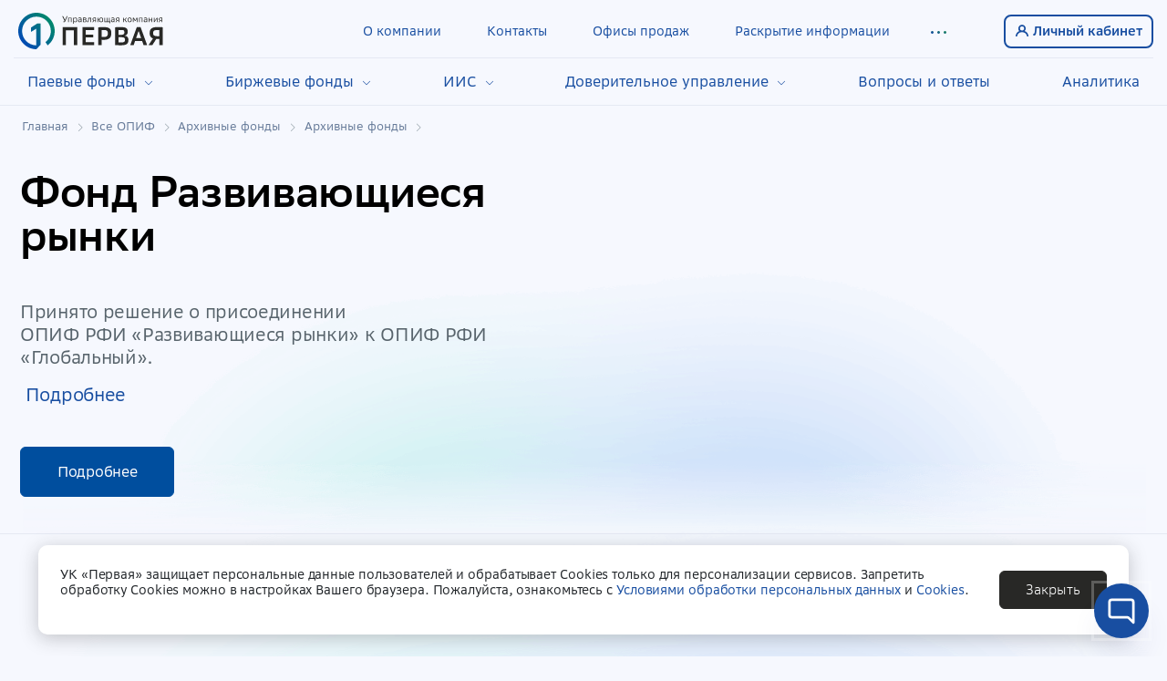

--- FILE ---
content_type: text/css
request_url: https://www.first-am.ru/build/style.8cf3df90.css
body_size: 148838
content:
@charset "UTF-8";
/*!
 * Bootstrap  v5.3.3 (https://getbootstrap.com/)
 * Copyright 2011-2024 The Bootstrap Authors
 * Licensed under MIT (https://github.com/twbs/bootstrap/blob/main/LICENSE)
 */:root,[data-bs-theme=light]{--bs-blue:#0d6efd;--bs-indigo:#6610f2;--bs-purple:#6f42c1;--bs-pink:#d63384;--bs-red:#dc3545;--bs-yellow:#ffc107;--bs-teal:#20c997;--bs-cyan:#0dcaf0;--bs-black:#000;--bs-white:#fff;--bs-gray:#6c757d;--bs-gray-dark:#343a40;--bs-gray-100:#f8f9fa;--bs-gray-200:#e9ecef;--bs-gray-300:#dee2e6;--bs-gray-400:#ced4da;--bs-gray-500:#adb5bd;--bs-gray-600:#6c757d;--bs-gray-700:#495057;--bs-gray-800:#343a40;--bs-gray-900:#212529;--bs-primary:#184ea1;--bs-secondary:#58646c;--bs-success:#1f8468;--bs-info:#54a3e2;--bs-warning:#daaa00;--bs-danger:#f33c73;--bs-light:#f6f8fe;--bs-dark:#282826;--bs-sgray:#94a0a8;--bs-blight:#ddefff;--bs-dgray:#e5e9f3;--bs-dinfo:#8297b8;--bs-pastel-blue:#f4fbfe;--bs-pastel-yellow:#fff5e5;--bs-pastel-green:#e9f8f1;--bs-pastel-gray:#f6f6f6;--bs-orange:#ff9800;--bs-green:#23b972;--bs-primary-rgb:24,78,161;--bs-secondary-rgb:88,100,108;--bs-success-rgb:31,132,104;--bs-info-rgb:84,163,226;--bs-warning-rgb:218,170,0;--bs-danger-rgb:243,60,115;--bs-light-rgb:246,248,254;--bs-dark-rgb:40,40,38;--bs-sgray-rgb:148,160,168;--bs-blight-rgb:221,239,255;--bs-dgray-rgb:229,233,243;--bs-dinfo-rgb:130,151,184;--bs-pastel-blue-rgb:244,251,254;--bs-pastel-yellow-rgb:255,245,229;--bs-pastel-green-rgb:233,248,241;--bs-pastel-gray-rgb:246,246,246;--bs-orange-rgb:255,152,0;--bs-green-rgb:35,185,114;--bs-primary-text-emphasis:#0a1f40;--bs-secondary-text-emphasis:#23282b;--bs-success-text-emphasis:#0c352a;--bs-info-text-emphasis:#22415a;--bs-warning-text-emphasis:#574400;--bs-danger-text-emphasis:#61182e;--bs-light-text-emphasis:#495057;--bs-dark-text-emphasis:#495057;--bs-primary-bg-subtle:#d1dcec;--bs-secondary-bg-subtle:#dee0e2;--bs-success-bg-subtle:#d2e6e1;--bs-info-bg-subtle:#ddedf9;--bs-warning-bg-subtle:#f8eecc;--bs-danger-bg-subtle:#fdd8e3;--bs-light-bg-subtle:#fcfcfd;--bs-dark-bg-subtle:#ced4da;--bs-primary-border-subtle:#a3b8d9;--bs-secondary-border-subtle:#bcc1c4;--bs-success-border-subtle:#a5cec3;--bs-info-border-subtle:#bbdaf3;--bs-warning-border-subtle:#f0dd99;--bs-danger-border-subtle:#fab1c7;--bs-light-border-subtle:#e9ecef;--bs-dark-border-subtle:#adb5bd;--bs-white-rgb:255,255,255;--bs-black-rgb:0,0,0;--bs-font-sans-serif:"SB Sans Text",Arial,sans-serif;--bs-font-monospace:SFMono-Regular,Menlo,Monaco,Consolas,"Liberation Mono","Courier New",monospace;--bs-gradient:linear-gradient(180deg,hsla(0,0%,100%,0.15),hsla(0,0%,100%,0));--bs-body-font-family:var(--bs-font-sans-serif);--bs-body-font-size:1rem;--bs-body-font-weight:400;--bs-body-line-height:1.25;--bs-body-color:#212529;--bs-body-color-rgb:33,37,41;--bs-body-bg:#fff;--bs-body-bg-rgb:255,255,255;--bs-emphasis-color:#000;--bs-emphasis-color-rgb:0,0,0;--bs-secondary-color:rgba(33,37,41,0.75);--bs-secondary-color-rgb:33,37,41;--bs-secondary-bg:#e9ecef;--bs-secondary-bg-rgb:233,236,239;--bs-tertiary-color:rgba(33,37,41,0.5);--bs-tertiary-color-rgb:33,37,41;--bs-tertiary-bg:#f8f9fa;--bs-tertiary-bg-rgb:248,249,250;--bs-heading-color:#000;--bs-link-color:#184ea1;--bs-link-color-rgb:24,78,161;--bs-link-decoration:none;--bs-link-hover-color:#133e81;--bs-link-hover-color-rgb:19,62,129;--bs-code-color:#d63384;--bs-highlight-color:#212529;--bs-highlight-bg:#fff3cd;--bs-border-width:1px;--bs-border-style:solid;--bs-border-color:#dee2e6;--bs-border-color-translucent:rgba(0,0,0,0.175);--bs-border-radius:0.375rem;--bs-border-radius-sm:0.25rem;--bs-border-radius-lg:0.5rem;--bs-border-radius-xl:1rem;--bs-border-radius-xxl:2rem;--bs-border-radius-2xl:var(--bs-border-radius-xxl);--bs-border-radius-pill:50rem;--bs-box-shadow:0 0.25rem 1.25rem rgba(40,40,38,0.25);--bs-box-shadow-sm:0 0.125rem 0.25rem rgba(40,40,38,0.075);--bs-box-shadow-lg:0 1rem 3rem rgba(40,40,38,0.175);--bs-box-shadow-inset:inset 0 1px 2px rgba(40,40,38,0.075);--bs-focus-ring-width:0.25rem;--bs-focus-ring-opacity:0.25;--bs-focus-ring-color:rgba(24,78,161,0.25);--bs-form-valid-color:#1f8468;--bs-form-valid-border-color:#1f8468;--bs-form-invalid-color:#f33c73;--bs-form-invalid-border-color:#f33c73}[data-bs-theme=dark]{color-scheme:dark;--bs-body-color:#dee2e6;--bs-body-color-rgb:222,226,230;--bs-body-bg:#212529;--bs-body-bg-rgb:33,37,41;--bs-emphasis-color:#fff;--bs-emphasis-color-rgb:255,255,255;--bs-secondary-color:rgba(222,226,230,0.75);--bs-secondary-color-rgb:222,226,230;--bs-secondary-bg:#343a40;--bs-secondary-bg-rgb:52,58,64;--bs-tertiary-color:rgba(222,226,230,0.5);--bs-tertiary-color-rgb:222,226,230;--bs-tertiary-bg:#2b3035;--bs-tertiary-bg-rgb:43,48,53;--bs-primary-text-emphasis:#7495c7;--bs-secondary-text-emphasis:#9ba2a7;--bs-success-text-emphasis:#79b5a4;--bs-info-text-emphasis:#98c8ee;--bs-warning-text-emphasis:#e9cc66;--bs-danger-text-emphasis:#f88aab;--bs-light-text-emphasis:#f8f9fa;--bs-dark-text-emphasis:#dee2e6;--bs-primary-bg-subtle:#051020;--bs-secondary-bg-subtle:#121416;--bs-success-bg-subtle:#061a15;--bs-info-bg-subtle:#11212d;--bs-warning-bg-subtle:#2c2200;--bs-danger-bg-subtle:#310c17;--bs-light-bg-subtle:#343a40;--bs-dark-bg-subtle:#1a1d20;--bs-primary-border-subtle:#0e2f61;--bs-secondary-border-subtle:#353c41;--bs-success-border-subtle:#134f3e;--bs-info-border-subtle:#326288;--bs-warning-border-subtle:#836600;--bs-danger-border-subtle:#922445;--bs-light-border-subtle:#495057;--bs-dark-border-subtle:#343a40;--bs-heading-color:inherit;--bs-link-color:#7495c7;--bs-link-hover-color:#90aad2;--bs-link-color-rgb:116,149,199;--bs-link-hover-color-rgb:144,170,210;--bs-code-color:#e685b5;--bs-highlight-color:#dee2e6;--bs-highlight-bg:#664d03;--bs-border-color:#495057;--bs-border-color-translucent:hsla(0,0%,100%,0.15);--bs-form-valid-color:#7bd5aa;--bs-form-valid-border-color:#7bd5aa;--bs-form-invalid-color:#ea868f;--bs-form-invalid-border-color:#ea868f}*,:after,:before{box-sizing:border-box}@media (prefers-reduced-motion:no-preference){:root{scroll-behavior:smooth}}body{margin:0;font-family:var(--bs-body-font-family);font-size:var(--bs-body-font-size);font-weight:var(--bs-body-font-weight);line-height:var(--bs-body-line-height);color:var(--bs-body-color);text-align:var(--bs-body-text-align);background-color:var(--bs-body-bg);-webkit-text-size-adjust:100%;-webkit-tap-highlight-color:rgba(0,0,0,0)}hr{margin:1rem 0;color:inherit;border:0;border-top:var(--bs-border-width) solid;opacity:.25}.h1,.h2,.h3,.h4,.h5,.h6,h1,h2,h3,h4,h5,h6{margin-top:0;margin-bottom:.5rem;font-weight:500;line-height:1.2;color:var(--bs-heading-color)}.h1,h1{font-size:calc(1.375rem + 1.5vw)}@media (min-width:1200px){.h1,h1{font-size:2.5rem}}.h2,h2{font-size:calc(1.325rem + .9vw)}@media (min-width:1200px){.h2,h2{font-size:2rem}}.h3,h3{font-size:calc(1.3rem + .6vw)}@media (min-width:1200px){.h3,h3{font-size:1.75rem}}.h4,h4{font-size:calc(1.275rem + .3vw)}@media (min-width:1200px){.h4,h4{font-size:1.5rem}}.h5,h5{font-size:1.25rem}.h6,h6{font-size:1rem}p{margin-top:0;margin-bottom:1rem}abbr[title]{text-decoration:underline dotted;cursor:help;text-decoration-skip-ink:none}address{margin-bottom:1rem;font-style:normal;line-height:inherit}ol,ul{padding-left:2rem}dl,ol,ul{margin-top:0;margin-bottom:1rem}ol ol,ol ul,ul ol,ul ul{margin-bottom:0}dt{font-weight:700}dd{margin-bottom:.5rem;margin-left:0}blockquote{margin:0 0 1rem}b,strong{font-weight:bolder}.small,small{font-size:.875em}.mark,mark{padding:.1875em;color:var(--bs-highlight-color);background-color:var(--bs-highlight-bg)}sub,sup{position:relative;font-size:.75em;line-height:0;vertical-align:baseline}sub{bottom:-.25em}sup{top:-.5em}a{color:rgba(var(--bs-link-color-rgb),var(--bs-link-opacity,1));text-decoration:none}a:hover{--bs-link-color-rgb:var(--bs-link-hover-color-rgb)}a:not([href]):not([class]),a:not([href]):not([class]):hover{color:inherit;text-decoration:none}code,kbd,pre,samp{font-family:var(--bs-font-monospace);font-size:1em}pre{display:block;margin-top:0;margin-bottom:1rem;overflow:auto;font-size:.875em}pre code{font-size:inherit;color:inherit;word-break:normal}code{font-size:.875em;color:var(--bs-code-color);word-wrap:break-word}a>code{color:inherit}kbd{padding:.1875rem .375rem;font-size:.875em;color:var(--bs-body-bg);background-color:var(--bs-body-color);border-radius:.25rem}kbd kbd{padding:0;font-size:1em}figure{margin:0 0 1rem}img,svg{vertical-align:middle}table{caption-side:bottom;border-collapse:collapse}caption{padding-top:.5rem;padding-bottom:.5rem;color:var(--bs-secondary-color);text-align:left}th{text-align:inherit;text-align:-webkit-match-parent}tbody,td,tfoot,th,thead,tr{border:0 solid;border-color:inherit}label{display:inline-block}button{border-radius:0}button:focus:not(:focus-visible){outline:0}button,input,optgroup,select,textarea{margin:0;font-family:inherit;font-size:inherit;line-height:inherit}button,select{text-transform:none}[role=button]{cursor:pointer}select{word-wrap:normal}select:disabled{opacity:1}[list]:not([type=date]):not([type=datetime-local]):not([type=month]):not([type=week]):not([type=time])::-webkit-calendar-picker-indicator{display:none!important}[type=button],[type=reset],[type=submit],button{-webkit-appearance:button}[type=button]:not(:disabled),[type=reset]:not(:disabled),[type=submit]:not(:disabled),button:not(:disabled){cursor:pointer}::-moz-focus-inner{padding:0;border-style:none}textarea{resize:vertical}fieldset{min-width:0;padding:0;margin:0;border:0}legend{float:left;width:100%;padding:0;margin-bottom:.5rem;font-size:calc(1.275rem + .3vw);line-height:inherit}@media (min-width:1200px){legend{font-size:1.5rem}}legend+*{clear:left}::-webkit-datetime-edit-day-field,::-webkit-datetime-edit-fields-wrapper,::-webkit-datetime-edit-hour-field,::-webkit-datetime-edit-minute,::-webkit-datetime-edit-month-field,::-webkit-datetime-edit-text,::-webkit-datetime-edit-year-field{padding:0}::-webkit-inner-spin-button{height:auto}[type=search]{-webkit-appearance:textfield;outline-offset:-2px}::-webkit-search-decoration{-webkit-appearance:none}::-webkit-color-swatch-wrapper{padding:0}::file-selector-button{font:inherit;-webkit-appearance:button}output{display:inline-block}iframe{border:0}summary{display:list-item;cursor:pointer}progress{vertical-align:baseline}[hidden]{display:none!important}.lead{font-size:1.25rem;font-weight:300}.display-1{font-size:calc(1.625rem + 4.5vw);font-weight:300;line-height:1.2}@media (min-width:1200px){.display-1{font-size:5rem}}.display-2{font-size:calc(1.575rem + 3.9vw);font-weight:300;line-height:1.2}@media (min-width:1200px){.display-2{font-size:4.5rem}}.display-3{font-size:calc(1.525rem + 3.3vw);font-weight:300;line-height:1.2}@media (min-width:1200px){.display-3{font-size:4rem}}.display-4{font-size:calc(1.475rem + 2.7vw);font-weight:300;line-height:1.2}@media (min-width:1200px){.display-4{font-size:3.5rem}}.display-5{font-size:calc(1.425rem + 2.1vw);font-weight:300;line-height:1.2}@media (min-width:1200px){.display-5{font-size:3rem}}.display-6{font-size:calc(1.375rem + 1.5vw);font-weight:300;line-height:1.2}@media (min-width:1200px){.display-6{font-size:2.5rem}}.list-inline,.list-unstyled{padding-left:0;list-style:none}.list-inline-item{display:inline-block}.list-inline-item:not(:last-child){margin-right:.5rem}.initialism{font-size:.875em;text-transform:uppercase}.blockquote{margin-bottom:1rem;font-size:1.25rem}.blockquote>:last-child{margin-bottom:0}.blockquote-footer{margin-top:-1rem;margin-bottom:1rem;font-size:.875em;color:#6c757d}.blockquote-footer:before{content:"— "}.img-fluid,.img-thumbnail{max-width:100%;height:auto}.img-thumbnail{padding:.25rem;background-color:var(--bs-body-bg);border:var(--bs-border-width) solid var(--bs-border-color);border-radius:var(--bs-border-radius)}.figure{display:inline-block}.figure-img{margin-bottom:.5rem;line-height:1}.figure-caption{font-size:.875em;color:var(--bs-secondary-color)}.container,.container-fluid,.container-lg,.container-md,.container-sm,.container-xl,.container-xs,.container-xxl{--bs-gutter-x:44px;--bs-gutter-y:0;width:100%;padding-right:calc(var(--bs-gutter-x)*0.5);padding-left:calc(var(--bs-gutter-x)*0.5);margin-right:auto;margin-left:auto}@media (min-width:340px){.container,.container-xs{max-width:320px}}@media (min-width:576px){.container,.container-sm,.container-xs{max-width:540px}}@media (min-width:768px){.container,.container-md,.container-sm,.container-xs{max-width:720px}}@media (min-width:992px){.container,.container-lg,.container-md,.container-sm,.container-xs{max-width:960px}}@media (min-width:1220px){.container,.container-lg,.container-md,.container-sm,.container-xl,.container-xs{max-width:1240px}}@media (min-width:1440px){.container,.container-lg,.container-md,.container-sm,.container-xl,.container-xs,.container-xxl{max-width:1320px}}:root{--bs-breakpoint-xxs:0;--bs-breakpoint-xs:340px;--bs-breakpoint-sm:576px;--bs-breakpoint-md:768px;--bs-breakpoint-lg:992px;--bs-breakpoint-xl:1220px;--bs-breakpoint-xxl:1440px}.row{--bs-gutter-x:1.5rem;--bs-gutter-y:0;display:flex;flex-wrap:wrap;margin-top:calc(var(--bs-gutter-y)*-1);margin-right:calc(var(--bs-gutter-x)*-0.5);margin-left:calc(var(--bs-gutter-x)*-0.5)}.row>*{flex-shrink:0;width:100%;max-width:100%;padding-right:calc(var(--bs-gutter-x)*0.5);padding-left:calc(var(--bs-gutter-x)*0.5);margin-top:var(--bs-gutter-y)}.col{flex:1 0 0%}.row-cols-auto>*{flex:0 0 auto;width:auto}.row-cols-1>*{flex:0 0 auto;width:100%}.row-cols-2>*{flex:0 0 auto;width:50%}.row-cols-3>*{flex:0 0 auto;width:33.33333333%}.row-cols-4>*{flex:0 0 auto;width:25%}.row-cols-5>*{flex:0 0 auto;width:20%}.row-cols-6>*{flex:0 0 auto;width:16.66666667%}.col-auto{flex:0 0 auto;width:auto}.col-1{flex:0 0 auto;width:8.33333333%}.col-2{flex:0 0 auto;width:16.66666667%}.col-3{flex:0 0 auto;width:25%}.col-4{flex:0 0 auto;width:33.33333333%}.col-5{flex:0 0 auto;width:41.66666667%}.col-6{flex:0 0 auto;width:50%}.col-7{flex:0 0 auto;width:58.33333333%}.col-8{flex:0 0 auto;width:66.66666667%}.col-9{flex:0 0 auto;width:75%}.col-10{flex:0 0 auto;width:83.33333333%}.col-11{flex:0 0 auto;width:91.66666667%}.col-12{flex:0 0 auto;width:100%}.offset-1{margin-left:8.33333333%}.offset-2{margin-left:16.66666667%}.offset-3{margin-left:25%}.offset-4{margin-left:33.33333333%}.offset-5{margin-left:41.66666667%}.offset-6{margin-left:50%}.offset-7{margin-left:58.33333333%}.offset-8{margin-left:66.66666667%}.offset-9{margin-left:75%}.offset-10{margin-left:83.33333333%}.offset-11{margin-left:91.66666667%}.g-0,.gx-0{--bs-gutter-x:0}.g-0,.gy-0{--bs-gutter-y:0}.g-1,.gx-1{--bs-gutter-x:0.25rem}.g-1,.gy-1{--bs-gutter-y:0.25rem}.g-2,.gx-2{--bs-gutter-x:0.5rem}.g-2,.gy-2{--bs-gutter-y:0.5rem}.g-3,.gx-3{--bs-gutter-x:1rem}.g-3,.gy-3{--bs-gutter-y:1rem}.g-4,.gx-4{--bs-gutter-x:1.5rem}.g-4,.gy-4{--bs-gutter-y:1.5rem}.g-5,.gx-5{--bs-gutter-x:3rem}.g-5,.gy-5{--bs-gutter-y:3rem}.g-01,.gx-01{--bs-gutter-x:0.0625rem}.g-01,.gy-01{--bs-gutter-y:0.0625rem}.g-02,.gx-02{--bs-gutter-x:0.125rem}.g-02,.gy-02{--bs-gutter-y:0.125rem}.g-03,.gx-03{--bs-gutter-x:0.1875rem}.g-03,.gy-03{--bs-gutter-y:0.1875rem}.g-04,.gx-04{--bs-gutter-x:0.25rem}.g-04,.gy-04{--bs-gutter-y:0.25rem}.g-05,.gx-05{--bs-gutter-x:0.3125rem}.g-05,.gy-05{--bs-gutter-y:0.3125rem}.g-6,.gx-6{--bs-gutter-x:0.375rem}.g-6,.gy-6{--bs-gutter-y:0.375rem}.g-7,.gx-7{--bs-gutter-x:0.4375rem}.g-7,.gy-7{--bs-gutter-y:0.4375rem}.g-8,.gx-8{--bs-gutter-x:0.5rem}.g-8,.gy-8{--bs-gutter-y:0.5rem}.g-9,.gx-9{--bs-gutter-x:0.5625rem}.g-9,.gy-9{--bs-gutter-y:0.5625rem}.g-10,.gx-10{--bs-gutter-x:0.625rem}.g-10,.gy-10{--bs-gutter-y:0.625rem}.g-12,.gx-12{--bs-gutter-x:0.75rem}.g-12,.gy-12{--bs-gutter-y:0.75rem}.g-14,.gx-14{--bs-gutter-x:0.875rem}.g-14,.gy-14{--bs-gutter-y:0.875rem}.g-15,.gx-15{--bs-gutter-x:0.9375rem}.g-15,.gy-15{--bs-gutter-y:0.9375rem}.g-16,.gx-16{--bs-gutter-x:1rem}.g-16,.gy-16{--bs-gutter-y:1rem}.g-20,.gx-20{--bs-gutter-x:1.25rem}.g-20,.gy-20{--bs-gutter-y:1.25rem}.g-22,.gx-22{--bs-gutter-x:1.375rem}.g-22,.gy-22{--bs-gutter-y:1.375rem}.g-24,.gx-24{--bs-gutter-x:1.5rem}.g-24,.gy-24{--bs-gutter-y:1.5rem}.g-25,.gx-25{--bs-gutter-x:1.5625rem}.g-25,.gy-25{--bs-gutter-y:1.5625rem}.g-30,.gx-30{--bs-gutter-x:1.875rem}.g-30,.gy-30{--bs-gutter-y:1.875rem}.g-32,.gx-32{--bs-gutter-x:2rem}.g-32,.gy-32{--bs-gutter-y:2rem}.g-36,.gx-36{--bs-gutter-x:2.25rem}.g-36,.gy-36{--bs-gutter-y:2.25rem}.g-40,.gx-40{--bs-gutter-x:2.5rem}.g-40,.gy-40{--bs-gutter-y:2.5rem}.g-48,.gx-48{--bs-gutter-x:3rem}.g-48,.gy-48{--bs-gutter-y:3rem}.g-50,.gx-50{--bs-gutter-x:3.125rem}.g-50,.gy-50{--bs-gutter-y:3.125rem}.g-56,.gx-56{--bs-gutter-x:3.5rem}.g-56,.gy-56{--bs-gutter-y:3.5rem}.g-60,.gx-60{--bs-gutter-x:3.75rem}.g-60,.gy-60{--bs-gutter-y:3.75rem}.g-64,.gx-64{--bs-gutter-x:4rem}.g-64,.gy-64{--bs-gutter-y:4rem}.g-72,.gx-72{--bs-gutter-x:4.5rem}.g-72,.gy-72{--bs-gutter-y:4.5rem}.g-80,.gx-80{--bs-gutter-x:5rem}.g-80,.gy-80{--bs-gutter-y:5rem}.g-96,.gx-96{--bs-gutter-x:6rem}.g-96,.gy-96{--bs-gutter-y:6rem}.g-100,.gx-100{--bs-gutter-x:6.25rem}.g-100,.gy-100{--bs-gutter-y:6.25rem}.g-120,.gx-120{--bs-gutter-x:7.5rem}.g-120,.gy-120{--bs-gutter-y:7.5rem}@media (min-width:340px){.col-xs{flex:1 0 0%}.row-cols-xs-auto>*{flex:0 0 auto;width:auto}.row-cols-xs-1>*{flex:0 0 auto;width:100%}.row-cols-xs-2>*{flex:0 0 auto;width:50%}.row-cols-xs-3>*{flex:0 0 auto;width:33.33333333%}.row-cols-xs-4>*{flex:0 0 auto;width:25%}.row-cols-xs-5>*{flex:0 0 auto;width:20%}.row-cols-xs-6>*{flex:0 0 auto;width:16.66666667%}.col-xs-auto{flex:0 0 auto;width:auto}.col-xs-1{flex:0 0 auto;width:8.33333333%}.col-xs-2{flex:0 0 auto;width:16.66666667%}.col-xs-3{flex:0 0 auto;width:25%}.col-xs-4{flex:0 0 auto;width:33.33333333%}.col-xs-5{flex:0 0 auto;width:41.66666667%}.col-xs-6{flex:0 0 auto;width:50%}.col-xs-7{flex:0 0 auto;width:58.33333333%}.col-xs-8{flex:0 0 auto;width:66.66666667%}.col-xs-9{flex:0 0 auto;width:75%}.col-xs-10{flex:0 0 auto;width:83.33333333%}.col-xs-11{flex:0 0 auto;width:91.66666667%}.col-xs-12{flex:0 0 auto;width:100%}.offset-xs-0{margin-left:0}.offset-xs-1{margin-left:8.33333333%}.offset-xs-2{margin-left:16.66666667%}.offset-xs-3{margin-left:25%}.offset-xs-4{margin-left:33.33333333%}.offset-xs-5{margin-left:41.66666667%}.offset-xs-6{margin-left:50%}.offset-xs-7{margin-left:58.33333333%}.offset-xs-8{margin-left:66.66666667%}.offset-xs-9{margin-left:75%}.offset-xs-10{margin-left:83.33333333%}.offset-xs-11{margin-left:91.66666667%}.g-xs-0,.gx-xs-0{--bs-gutter-x:0}.g-xs-0,.gy-xs-0{--bs-gutter-y:0}.g-xs-1,.gx-xs-1{--bs-gutter-x:0.25rem}.g-xs-1,.gy-xs-1{--bs-gutter-y:0.25rem}.g-xs-2,.gx-xs-2{--bs-gutter-x:0.5rem}.g-xs-2,.gy-xs-2{--bs-gutter-y:0.5rem}.g-xs-3,.gx-xs-3{--bs-gutter-x:1rem}.g-xs-3,.gy-xs-3{--bs-gutter-y:1rem}.g-xs-4,.gx-xs-4{--bs-gutter-x:1.5rem}.g-xs-4,.gy-xs-4{--bs-gutter-y:1.5rem}.g-xs-5,.gx-xs-5{--bs-gutter-x:3rem}.g-xs-5,.gy-xs-5{--bs-gutter-y:3rem}.g-xs-01,.gx-xs-01{--bs-gutter-x:0.0625rem}.g-xs-01,.gy-xs-01{--bs-gutter-y:0.0625rem}.g-xs-02,.gx-xs-02{--bs-gutter-x:0.125rem}.g-xs-02,.gy-xs-02{--bs-gutter-y:0.125rem}.g-xs-03,.gx-xs-03{--bs-gutter-x:0.1875rem}.g-xs-03,.gy-xs-03{--bs-gutter-y:0.1875rem}.g-xs-04,.gx-xs-04{--bs-gutter-x:0.25rem}.g-xs-04,.gy-xs-04{--bs-gutter-y:0.25rem}.g-xs-05,.gx-xs-05{--bs-gutter-x:0.3125rem}.g-xs-05,.gy-xs-05{--bs-gutter-y:0.3125rem}.g-xs-6,.gx-xs-6{--bs-gutter-x:0.375rem}.g-xs-6,.gy-xs-6{--bs-gutter-y:0.375rem}.g-xs-7,.gx-xs-7{--bs-gutter-x:0.4375rem}.g-xs-7,.gy-xs-7{--bs-gutter-y:0.4375rem}.g-xs-8,.gx-xs-8{--bs-gutter-x:0.5rem}.g-xs-8,.gy-xs-8{--bs-gutter-y:0.5rem}.g-xs-9,.gx-xs-9{--bs-gutter-x:0.5625rem}.g-xs-9,.gy-xs-9{--bs-gutter-y:0.5625rem}.g-xs-10,.gx-xs-10{--bs-gutter-x:0.625rem}.g-xs-10,.gy-xs-10{--bs-gutter-y:0.625rem}.g-xs-12,.gx-xs-12{--bs-gutter-x:0.75rem}.g-xs-12,.gy-xs-12{--bs-gutter-y:0.75rem}.g-xs-14,.gx-xs-14{--bs-gutter-x:0.875rem}.g-xs-14,.gy-xs-14{--bs-gutter-y:0.875rem}.g-xs-15,.gx-xs-15{--bs-gutter-x:0.9375rem}.g-xs-15,.gy-xs-15{--bs-gutter-y:0.9375rem}.g-xs-16,.gx-xs-16{--bs-gutter-x:1rem}.g-xs-16,.gy-xs-16{--bs-gutter-y:1rem}.g-xs-20,.gx-xs-20{--bs-gutter-x:1.25rem}.g-xs-20,.gy-xs-20{--bs-gutter-y:1.25rem}.g-xs-22,.gx-xs-22{--bs-gutter-x:1.375rem}.g-xs-22,.gy-xs-22{--bs-gutter-y:1.375rem}.g-xs-24,.gx-xs-24{--bs-gutter-x:1.5rem}.g-xs-24,.gy-xs-24{--bs-gutter-y:1.5rem}.g-xs-25,.gx-xs-25{--bs-gutter-x:1.5625rem}.g-xs-25,.gy-xs-25{--bs-gutter-y:1.5625rem}.g-xs-30,.gx-xs-30{--bs-gutter-x:1.875rem}.g-xs-30,.gy-xs-30{--bs-gutter-y:1.875rem}.g-xs-32,.gx-xs-32{--bs-gutter-x:2rem}.g-xs-32,.gy-xs-32{--bs-gutter-y:2rem}.g-xs-36,.gx-xs-36{--bs-gutter-x:2.25rem}.g-xs-36,.gy-xs-36{--bs-gutter-y:2.25rem}.g-xs-40,.gx-xs-40{--bs-gutter-x:2.5rem}.g-xs-40,.gy-xs-40{--bs-gutter-y:2.5rem}.g-xs-48,.gx-xs-48{--bs-gutter-x:3rem}.g-xs-48,.gy-xs-48{--bs-gutter-y:3rem}.g-xs-50,.gx-xs-50{--bs-gutter-x:3.125rem}.g-xs-50,.gy-xs-50{--bs-gutter-y:3.125rem}.g-xs-56,.gx-xs-56{--bs-gutter-x:3.5rem}.g-xs-56,.gy-xs-56{--bs-gutter-y:3.5rem}.g-xs-60,.gx-xs-60{--bs-gutter-x:3.75rem}.g-xs-60,.gy-xs-60{--bs-gutter-y:3.75rem}.g-xs-64,.gx-xs-64{--bs-gutter-x:4rem}.g-xs-64,.gy-xs-64{--bs-gutter-y:4rem}.g-xs-72,.gx-xs-72{--bs-gutter-x:4.5rem}.g-xs-72,.gy-xs-72{--bs-gutter-y:4.5rem}.g-xs-80,.gx-xs-80{--bs-gutter-x:5rem}.g-xs-80,.gy-xs-80{--bs-gutter-y:5rem}.g-xs-96,.gx-xs-96{--bs-gutter-x:6rem}.g-xs-96,.gy-xs-96{--bs-gutter-y:6rem}.g-xs-100,.gx-xs-100{--bs-gutter-x:6.25rem}.g-xs-100,.gy-xs-100{--bs-gutter-y:6.25rem}.g-xs-120,.gx-xs-120{--bs-gutter-x:7.5rem}.g-xs-120,.gy-xs-120{--bs-gutter-y:7.5rem}}@media (min-width:576px){.col-sm{flex:1 0 0%}.row-cols-sm-auto>*{flex:0 0 auto;width:auto}.row-cols-sm-1>*{flex:0 0 auto;width:100%}.row-cols-sm-2>*{flex:0 0 auto;width:50%}.row-cols-sm-3>*{flex:0 0 auto;width:33.33333333%}.row-cols-sm-4>*{flex:0 0 auto;width:25%}.row-cols-sm-5>*{flex:0 0 auto;width:20%}.row-cols-sm-6>*{flex:0 0 auto;width:16.66666667%}.col-sm-auto{flex:0 0 auto;width:auto}.col-sm-1{flex:0 0 auto;width:8.33333333%}.col-sm-2{flex:0 0 auto;width:16.66666667%}.col-sm-3{flex:0 0 auto;width:25%}.col-sm-4{flex:0 0 auto;width:33.33333333%}.col-sm-5{flex:0 0 auto;width:41.66666667%}.col-sm-6{flex:0 0 auto;width:50%}.col-sm-7{flex:0 0 auto;width:58.33333333%}.col-sm-8{flex:0 0 auto;width:66.66666667%}.col-sm-9{flex:0 0 auto;width:75%}.col-sm-10{flex:0 0 auto;width:83.33333333%}.col-sm-11{flex:0 0 auto;width:91.66666667%}.col-sm-12{flex:0 0 auto;width:100%}.offset-sm-0{margin-left:0}.offset-sm-1{margin-left:8.33333333%}.offset-sm-2{margin-left:16.66666667%}.offset-sm-3{margin-left:25%}.offset-sm-4{margin-left:33.33333333%}.offset-sm-5{margin-left:41.66666667%}.offset-sm-6{margin-left:50%}.offset-sm-7{margin-left:58.33333333%}.offset-sm-8{margin-left:66.66666667%}.offset-sm-9{margin-left:75%}.offset-sm-10{margin-left:83.33333333%}.offset-sm-11{margin-left:91.66666667%}.g-sm-0,.gx-sm-0{--bs-gutter-x:0}.g-sm-0,.gy-sm-0{--bs-gutter-y:0}.g-sm-1,.gx-sm-1{--bs-gutter-x:0.25rem}.g-sm-1,.gy-sm-1{--bs-gutter-y:0.25rem}.g-sm-2,.gx-sm-2{--bs-gutter-x:0.5rem}.g-sm-2,.gy-sm-2{--bs-gutter-y:0.5rem}.g-sm-3,.gx-sm-3{--bs-gutter-x:1rem}.g-sm-3,.gy-sm-3{--bs-gutter-y:1rem}.g-sm-4,.gx-sm-4{--bs-gutter-x:1.5rem}.g-sm-4,.gy-sm-4{--bs-gutter-y:1.5rem}.g-sm-5,.gx-sm-5{--bs-gutter-x:3rem}.g-sm-5,.gy-sm-5{--bs-gutter-y:3rem}.g-sm-01,.gx-sm-01{--bs-gutter-x:0.0625rem}.g-sm-01,.gy-sm-01{--bs-gutter-y:0.0625rem}.g-sm-02,.gx-sm-02{--bs-gutter-x:0.125rem}.g-sm-02,.gy-sm-02{--bs-gutter-y:0.125rem}.g-sm-03,.gx-sm-03{--bs-gutter-x:0.1875rem}.g-sm-03,.gy-sm-03{--bs-gutter-y:0.1875rem}.g-sm-04,.gx-sm-04{--bs-gutter-x:0.25rem}.g-sm-04,.gy-sm-04{--bs-gutter-y:0.25rem}.g-sm-05,.gx-sm-05{--bs-gutter-x:0.3125rem}.g-sm-05,.gy-sm-05{--bs-gutter-y:0.3125rem}.g-sm-6,.gx-sm-6{--bs-gutter-x:0.375rem}.g-sm-6,.gy-sm-6{--bs-gutter-y:0.375rem}.g-sm-7,.gx-sm-7{--bs-gutter-x:0.4375rem}.g-sm-7,.gy-sm-7{--bs-gutter-y:0.4375rem}.g-sm-8,.gx-sm-8{--bs-gutter-x:0.5rem}.g-sm-8,.gy-sm-8{--bs-gutter-y:0.5rem}.g-sm-9,.gx-sm-9{--bs-gutter-x:0.5625rem}.g-sm-9,.gy-sm-9{--bs-gutter-y:0.5625rem}.g-sm-10,.gx-sm-10{--bs-gutter-x:0.625rem}.g-sm-10,.gy-sm-10{--bs-gutter-y:0.625rem}.g-sm-12,.gx-sm-12{--bs-gutter-x:0.75rem}.g-sm-12,.gy-sm-12{--bs-gutter-y:0.75rem}.g-sm-14,.gx-sm-14{--bs-gutter-x:0.875rem}.g-sm-14,.gy-sm-14{--bs-gutter-y:0.875rem}.g-sm-15,.gx-sm-15{--bs-gutter-x:0.9375rem}.g-sm-15,.gy-sm-15{--bs-gutter-y:0.9375rem}.g-sm-16,.gx-sm-16{--bs-gutter-x:1rem}.g-sm-16,.gy-sm-16{--bs-gutter-y:1rem}.g-sm-20,.gx-sm-20{--bs-gutter-x:1.25rem}.g-sm-20,.gy-sm-20{--bs-gutter-y:1.25rem}.g-sm-22,.gx-sm-22{--bs-gutter-x:1.375rem}.g-sm-22,.gy-sm-22{--bs-gutter-y:1.375rem}.g-sm-24,.gx-sm-24{--bs-gutter-x:1.5rem}.g-sm-24,.gy-sm-24{--bs-gutter-y:1.5rem}.g-sm-25,.gx-sm-25{--bs-gutter-x:1.5625rem}.g-sm-25,.gy-sm-25{--bs-gutter-y:1.5625rem}.g-sm-30,.gx-sm-30{--bs-gutter-x:1.875rem}.g-sm-30,.gy-sm-30{--bs-gutter-y:1.875rem}.g-sm-32,.gx-sm-32{--bs-gutter-x:2rem}.g-sm-32,.gy-sm-32{--bs-gutter-y:2rem}.g-sm-36,.gx-sm-36{--bs-gutter-x:2.25rem}.g-sm-36,.gy-sm-36{--bs-gutter-y:2.25rem}.g-sm-40,.gx-sm-40{--bs-gutter-x:2.5rem}.g-sm-40,.gy-sm-40{--bs-gutter-y:2.5rem}.g-sm-48,.gx-sm-48{--bs-gutter-x:3rem}.g-sm-48,.gy-sm-48{--bs-gutter-y:3rem}.g-sm-50,.gx-sm-50{--bs-gutter-x:3.125rem}.g-sm-50,.gy-sm-50{--bs-gutter-y:3.125rem}.g-sm-56,.gx-sm-56{--bs-gutter-x:3.5rem}.g-sm-56,.gy-sm-56{--bs-gutter-y:3.5rem}.g-sm-60,.gx-sm-60{--bs-gutter-x:3.75rem}.g-sm-60,.gy-sm-60{--bs-gutter-y:3.75rem}.g-sm-64,.gx-sm-64{--bs-gutter-x:4rem}.g-sm-64,.gy-sm-64{--bs-gutter-y:4rem}.g-sm-72,.gx-sm-72{--bs-gutter-x:4.5rem}.g-sm-72,.gy-sm-72{--bs-gutter-y:4.5rem}.g-sm-80,.gx-sm-80{--bs-gutter-x:5rem}.g-sm-80,.gy-sm-80{--bs-gutter-y:5rem}.g-sm-96,.gx-sm-96{--bs-gutter-x:6rem}.g-sm-96,.gy-sm-96{--bs-gutter-y:6rem}.g-sm-100,.gx-sm-100{--bs-gutter-x:6.25rem}.g-sm-100,.gy-sm-100{--bs-gutter-y:6.25rem}.g-sm-120,.gx-sm-120{--bs-gutter-x:7.5rem}.g-sm-120,.gy-sm-120{--bs-gutter-y:7.5rem}}@media (min-width:768px){.col-md{flex:1 0 0%}.row-cols-md-auto>*{flex:0 0 auto;width:auto}.row-cols-md-1>*{flex:0 0 auto;width:100%}.row-cols-md-2>*{flex:0 0 auto;width:50%}.row-cols-md-3>*{flex:0 0 auto;width:33.33333333%}.row-cols-md-4>*{flex:0 0 auto;width:25%}.row-cols-md-5>*{flex:0 0 auto;width:20%}.row-cols-md-6>*{flex:0 0 auto;width:16.66666667%}.col-md-auto{flex:0 0 auto;width:auto}.col-md-1{flex:0 0 auto;width:8.33333333%}.col-md-2{flex:0 0 auto;width:16.66666667%}.col-md-3{flex:0 0 auto;width:25%}.col-md-4{flex:0 0 auto;width:33.33333333%}.col-md-5{flex:0 0 auto;width:41.66666667%}.col-md-6{flex:0 0 auto;width:50%}.col-md-7{flex:0 0 auto;width:58.33333333%}.col-md-8{flex:0 0 auto;width:66.66666667%}.col-md-9{flex:0 0 auto;width:75%}.col-md-10{flex:0 0 auto;width:83.33333333%}.col-md-11{flex:0 0 auto;width:91.66666667%}.col-md-12{flex:0 0 auto;width:100%}.offset-md-0{margin-left:0}.offset-md-1{margin-left:8.33333333%}.offset-md-2{margin-left:16.66666667%}.offset-md-3{margin-left:25%}.offset-md-4{margin-left:33.33333333%}.offset-md-5{margin-left:41.66666667%}.offset-md-6{margin-left:50%}.offset-md-7{margin-left:58.33333333%}.offset-md-8{margin-left:66.66666667%}.offset-md-9{margin-left:75%}.offset-md-10{margin-left:83.33333333%}.offset-md-11{margin-left:91.66666667%}.g-md-0,.gx-md-0{--bs-gutter-x:0}.g-md-0,.gy-md-0{--bs-gutter-y:0}.g-md-1,.gx-md-1{--bs-gutter-x:0.25rem}.g-md-1,.gy-md-1{--bs-gutter-y:0.25rem}.g-md-2,.gx-md-2{--bs-gutter-x:0.5rem}.g-md-2,.gy-md-2{--bs-gutter-y:0.5rem}.g-md-3,.gx-md-3{--bs-gutter-x:1rem}.g-md-3,.gy-md-3{--bs-gutter-y:1rem}.g-md-4,.gx-md-4{--bs-gutter-x:1.5rem}.g-md-4,.gy-md-4{--bs-gutter-y:1.5rem}.g-md-5,.gx-md-5{--bs-gutter-x:3rem}.g-md-5,.gy-md-5{--bs-gutter-y:3rem}.g-md-01,.gx-md-01{--bs-gutter-x:0.0625rem}.g-md-01,.gy-md-01{--bs-gutter-y:0.0625rem}.g-md-02,.gx-md-02{--bs-gutter-x:0.125rem}.g-md-02,.gy-md-02{--bs-gutter-y:0.125rem}.g-md-03,.gx-md-03{--bs-gutter-x:0.1875rem}.g-md-03,.gy-md-03{--bs-gutter-y:0.1875rem}.g-md-04,.gx-md-04{--bs-gutter-x:0.25rem}.g-md-04,.gy-md-04{--bs-gutter-y:0.25rem}.g-md-05,.gx-md-05{--bs-gutter-x:0.3125rem}.g-md-05,.gy-md-05{--bs-gutter-y:0.3125rem}.g-md-6,.gx-md-6{--bs-gutter-x:0.375rem}.g-md-6,.gy-md-6{--bs-gutter-y:0.375rem}.g-md-7,.gx-md-7{--bs-gutter-x:0.4375rem}.g-md-7,.gy-md-7{--bs-gutter-y:0.4375rem}.g-md-8,.gx-md-8{--bs-gutter-x:0.5rem}.g-md-8,.gy-md-8{--bs-gutter-y:0.5rem}.g-md-9,.gx-md-9{--bs-gutter-x:0.5625rem}.g-md-9,.gy-md-9{--bs-gutter-y:0.5625rem}.g-md-10,.gx-md-10{--bs-gutter-x:0.625rem}.g-md-10,.gy-md-10{--bs-gutter-y:0.625rem}.g-md-12,.gx-md-12{--bs-gutter-x:0.75rem}.g-md-12,.gy-md-12{--bs-gutter-y:0.75rem}.g-md-14,.gx-md-14{--bs-gutter-x:0.875rem}.g-md-14,.gy-md-14{--bs-gutter-y:0.875rem}.g-md-15,.gx-md-15{--bs-gutter-x:0.9375rem}.g-md-15,.gy-md-15{--bs-gutter-y:0.9375rem}.g-md-16,.gx-md-16{--bs-gutter-x:1rem}.g-md-16,.gy-md-16{--bs-gutter-y:1rem}.g-md-20,.gx-md-20{--bs-gutter-x:1.25rem}.g-md-20,.gy-md-20{--bs-gutter-y:1.25rem}.g-md-22,.gx-md-22{--bs-gutter-x:1.375rem}.g-md-22,.gy-md-22{--bs-gutter-y:1.375rem}.g-md-24,.gx-md-24{--bs-gutter-x:1.5rem}.g-md-24,.gy-md-24{--bs-gutter-y:1.5rem}.g-md-25,.gx-md-25{--bs-gutter-x:1.5625rem}.g-md-25,.gy-md-25{--bs-gutter-y:1.5625rem}.g-md-30,.gx-md-30{--bs-gutter-x:1.875rem}.g-md-30,.gy-md-30{--bs-gutter-y:1.875rem}.g-md-32,.gx-md-32{--bs-gutter-x:2rem}.g-md-32,.gy-md-32{--bs-gutter-y:2rem}.g-md-36,.gx-md-36{--bs-gutter-x:2.25rem}.g-md-36,.gy-md-36{--bs-gutter-y:2.25rem}.g-md-40,.gx-md-40{--bs-gutter-x:2.5rem}.g-md-40,.gy-md-40{--bs-gutter-y:2.5rem}.g-md-48,.gx-md-48{--bs-gutter-x:3rem}.g-md-48,.gy-md-48{--bs-gutter-y:3rem}.g-md-50,.gx-md-50{--bs-gutter-x:3.125rem}.g-md-50,.gy-md-50{--bs-gutter-y:3.125rem}.g-md-56,.gx-md-56{--bs-gutter-x:3.5rem}.g-md-56,.gy-md-56{--bs-gutter-y:3.5rem}.g-md-60,.gx-md-60{--bs-gutter-x:3.75rem}.g-md-60,.gy-md-60{--bs-gutter-y:3.75rem}.g-md-64,.gx-md-64{--bs-gutter-x:4rem}.g-md-64,.gy-md-64{--bs-gutter-y:4rem}.g-md-72,.gx-md-72{--bs-gutter-x:4.5rem}.g-md-72,.gy-md-72{--bs-gutter-y:4.5rem}.g-md-80,.gx-md-80{--bs-gutter-x:5rem}.g-md-80,.gy-md-80{--bs-gutter-y:5rem}.g-md-96,.gx-md-96{--bs-gutter-x:6rem}.g-md-96,.gy-md-96{--bs-gutter-y:6rem}.g-md-100,.gx-md-100{--bs-gutter-x:6.25rem}.g-md-100,.gy-md-100{--bs-gutter-y:6.25rem}.g-md-120,.gx-md-120{--bs-gutter-x:7.5rem}.g-md-120,.gy-md-120{--bs-gutter-y:7.5rem}}@media (min-width:992px){.col-lg{flex:1 0 0%}.row-cols-lg-auto>*{flex:0 0 auto;width:auto}.row-cols-lg-1>*{flex:0 0 auto;width:100%}.row-cols-lg-2>*{flex:0 0 auto;width:50%}.row-cols-lg-3>*{flex:0 0 auto;width:33.33333333%}.row-cols-lg-4>*{flex:0 0 auto;width:25%}.row-cols-lg-5>*{flex:0 0 auto;width:20%}.row-cols-lg-6>*{flex:0 0 auto;width:16.66666667%}.col-lg-auto{flex:0 0 auto;width:auto}.col-lg-1{flex:0 0 auto;width:8.33333333%}.col-lg-2{flex:0 0 auto;width:16.66666667%}.col-lg-3{flex:0 0 auto;width:25%}.col-lg-4{flex:0 0 auto;width:33.33333333%}.col-lg-5{flex:0 0 auto;width:41.66666667%}.col-lg-6{flex:0 0 auto;width:50%}.col-lg-7{flex:0 0 auto;width:58.33333333%}.col-lg-8{flex:0 0 auto;width:66.66666667%}.col-lg-9{flex:0 0 auto;width:75%}.col-lg-10{flex:0 0 auto;width:83.33333333%}.col-lg-11{flex:0 0 auto;width:91.66666667%}.col-lg-12{flex:0 0 auto;width:100%}.offset-lg-0{margin-left:0}.offset-lg-1{margin-left:8.33333333%}.offset-lg-2{margin-left:16.66666667%}.offset-lg-3{margin-left:25%}.offset-lg-4{margin-left:33.33333333%}.offset-lg-5{margin-left:41.66666667%}.offset-lg-6{margin-left:50%}.offset-lg-7{margin-left:58.33333333%}.offset-lg-8{margin-left:66.66666667%}.offset-lg-9{margin-left:75%}.offset-lg-10{margin-left:83.33333333%}.offset-lg-11{margin-left:91.66666667%}.g-lg-0,.gx-lg-0{--bs-gutter-x:0}.g-lg-0,.gy-lg-0{--bs-gutter-y:0}.g-lg-1,.gx-lg-1{--bs-gutter-x:0.25rem}.g-lg-1,.gy-lg-1{--bs-gutter-y:0.25rem}.g-lg-2,.gx-lg-2{--bs-gutter-x:0.5rem}.g-lg-2,.gy-lg-2{--bs-gutter-y:0.5rem}.g-lg-3,.gx-lg-3{--bs-gutter-x:1rem}.g-lg-3,.gy-lg-3{--bs-gutter-y:1rem}.g-lg-4,.gx-lg-4{--bs-gutter-x:1.5rem}.g-lg-4,.gy-lg-4{--bs-gutter-y:1.5rem}.g-lg-5,.gx-lg-5{--bs-gutter-x:3rem}.g-lg-5,.gy-lg-5{--bs-gutter-y:3rem}.g-lg-01,.gx-lg-01{--bs-gutter-x:0.0625rem}.g-lg-01,.gy-lg-01{--bs-gutter-y:0.0625rem}.g-lg-02,.gx-lg-02{--bs-gutter-x:0.125rem}.g-lg-02,.gy-lg-02{--bs-gutter-y:0.125rem}.g-lg-03,.gx-lg-03{--bs-gutter-x:0.1875rem}.g-lg-03,.gy-lg-03{--bs-gutter-y:0.1875rem}.g-lg-04,.gx-lg-04{--bs-gutter-x:0.25rem}.g-lg-04,.gy-lg-04{--bs-gutter-y:0.25rem}.g-lg-05,.gx-lg-05{--bs-gutter-x:0.3125rem}.g-lg-05,.gy-lg-05{--bs-gutter-y:0.3125rem}.g-lg-6,.gx-lg-6{--bs-gutter-x:0.375rem}.g-lg-6,.gy-lg-6{--bs-gutter-y:0.375rem}.g-lg-7,.gx-lg-7{--bs-gutter-x:0.4375rem}.g-lg-7,.gy-lg-7{--bs-gutter-y:0.4375rem}.g-lg-8,.gx-lg-8{--bs-gutter-x:0.5rem}.g-lg-8,.gy-lg-8{--bs-gutter-y:0.5rem}.g-lg-9,.gx-lg-9{--bs-gutter-x:0.5625rem}.g-lg-9,.gy-lg-9{--bs-gutter-y:0.5625rem}.g-lg-10,.gx-lg-10{--bs-gutter-x:0.625rem}.g-lg-10,.gy-lg-10{--bs-gutter-y:0.625rem}.g-lg-12,.gx-lg-12{--bs-gutter-x:0.75rem}.g-lg-12,.gy-lg-12{--bs-gutter-y:0.75rem}.g-lg-14,.gx-lg-14{--bs-gutter-x:0.875rem}.g-lg-14,.gy-lg-14{--bs-gutter-y:0.875rem}.g-lg-15,.gx-lg-15{--bs-gutter-x:0.9375rem}.g-lg-15,.gy-lg-15{--bs-gutter-y:0.9375rem}.g-lg-16,.gx-lg-16{--bs-gutter-x:1rem}.g-lg-16,.gy-lg-16{--bs-gutter-y:1rem}.g-lg-20,.gx-lg-20{--bs-gutter-x:1.25rem}.g-lg-20,.gy-lg-20{--bs-gutter-y:1.25rem}.g-lg-22,.gx-lg-22{--bs-gutter-x:1.375rem}.g-lg-22,.gy-lg-22{--bs-gutter-y:1.375rem}.g-lg-24,.gx-lg-24{--bs-gutter-x:1.5rem}.g-lg-24,.gy-lg-24{--bs-gutter-y:1.5rem}.g-lg-25,.gx-lg-25{--bs-gutter-x:1.5625rem}.g-lg-25,.gy-lg-25{--bs-gutter-y:1.5625rem}.g-lg-30,.gx-lg-30{--bs-gutter-x:1.875rem}.g-lg-30,.gy-lg-30{--bs-gutter-y:1.875rem}.g-lg-32,.gx-lg-32{--bs-gutter-x:2rem}.g-lg-32,.gy-lg-32{--bs-gutter-y:2rem}.g-lg-36,.gx-lg-36{--bs-gutter-x:2.25rem}.g-lg-36,.gy-lg-36{--bs-gutter-y:2.25rem}.g-lg-40,.gx-lg-40{--bs-gutter-x:2.5rem}.g-lg-40,.gy-lg-40{--bs-gutter-y:2.5rem}.g-lg-48,.gx-lg-48{--bs-gutter-x:3rem}.g-lg-48,.gy-lg-48{--bs-gutter-y:3rem}.g-lg-50,.gx-lg-50{--bs-gutter-x:3.125rem}.g-lg-50,.gy-lg-50{--bs-gutter-y:3.125rem}.g-lg-56,.gx-lg-56{--bs-gutter-x:3.5rem}.g-lg-56,.gy-lg-56{--bs-gutter-y:3.5rem}.g-lg-60,.gx-lg-60{--bs-gutter-x:3.75rem}.g-lg-60,.gy-lg-60{--bs-gutter-y:3.75rem}.g-lg-64,.gx-lg-64{--bs-gutter-x:4rem}.g-lg-64,.gy-lg-64{--bs-gutter-y:4rem}.g-lg-72,.gx-lg-72{--bs-gutter-x:4.5rem}.g-lg-72,.gy-lg-72{--bs-gutter-y:4.5rem}.g-lg-80,.gx-lg-80{--bs-gutter-x:5rem}.g-lg-80,.gy-lg-80{--bs-gutter-y:5rem}.g-lg-96,.gx-lg-96{--bs-gutter-x:6rem}.g-lg-96,.gy-lg-96{--bs-gutter-y:6rem}.g-lg-100,.gx-lg-100{--bs-gutter-x:6.25rem}.g-lg-100,.gy-lg-100{--bs-gutter-y:6.25rem}.g-lg-120,.gx-lg-120{--bs-gutter-x:7.5rem}.g-lg-120,.gy-lg-120{--bs-gutter-y:7.5rem}}@media (min-width:1220px){.col-xl{flex:1 0 0%}.row-cols-xl-auto>*{flex:0 0 auto;width:auto}.row-cols-xl-1>*{flex:0 0 auto;width:100%}.row-cols-xl-2>*{flex:0 0 auto;width:50%}.row-cols-xl-3>*{flex:0 0 auto;width:33.33333333%}.row-cols-xl-4>*{flex:0 0 auto;width:25%}.row-cols-xl-5>*{flex:0 0 auto;width:20%}.row-cols-xl-6>*{flex:0 0 auto;width:16.66666667%}.col-xl-auto{flex:0 0 auto;width:auto}.col-xl-1{flex:0 0 auto;width:8.33333333%}.col-xl-2{flex:0 0 auto;width:16.66666667%}.col-xl-3{flex:0 0 auto;width:25%}.col-xl-4{flex:0 0 auto;width:33.33333333%}.col-xl-5{flex:0 0 auto;width:41.66666667%}.col-xl-6{flex:0 0 auto;width:50%}.col-xl-7{flex:0 0 auto;width:58.33333333%}.col-xl-8{flex:0 0 auto;width:66.66666667%}.col-xl-9{flex:0 0 auto;width:75%}.col-xl-10{flex:0 0 auto;width:83.33333333%}.col-xl-11{flex:0 0 auto;width:91.66666667%}.col-xl-12{flex:0 0 auto;width:100%}.offset-xl-0{margin-left:0}.offset-xl-1{margin-left:8.33333333%}.offset-xl-2{margin-left:16.66666667%}.offset-xl-3{margin-left:25%}.offset-xl-4{margin-left:33.33333333%}.offset-xl-5{margin-left:41.66666667%}.offset-xl-6{margin-left:50%}.offset-xl-7{margin-left:58.33333333%}.offset-xl-8{margin-left:66.66666667%}.offset-xl-9{margin-left:75%}.offset-xl-10{margin-left:83.33333333%}.offset-xl-11{margin-left:91.66666667%}.g-xl-0,.gx-xl-0{--bs-gutter-x:0}.g-xl-0,.gy-xl-0{--bs-gutter-y:0}.g-xl-1,.gx-xl-1{--bs-gutter-x:0.25rem}.g-xl-1,.gy-xl-1{--bs-gutter-y:0.25rem}.g-xl-2,.gx-xl-2{--bs-gutter-x:0.5rem}.g-xl-2,.gy-xl-2{--bs-gutter-y:0.5rem}.g-xl-3,.gx-xl-3{--bs-gutter-x:1rem}.g-xl-3,.gy-xl-3{--bs-gutter-y:1rem}.g-xl-4,.gx-xl-4{--bs-gutter-x:1.5rem}.g-xl-4,.gy-xl-4{--bs-gutter-y:1.5rem}.g-xl-5,.gx-xl-5{--bs-gutter-x:3rem}.g-xl-5,.gy-xl-5{--bs-gutter-y:3rem}.g-xl-01,.gx-xl-01{--bs-gutter-x:0.0625rem}.g-xl-01,.gy-xl-01{--bs-gutter-y:0.0625rem}.g-xl-02,.gx-xl-02{--bs-gutter-x:0.125rem}.g-xl-02,.gy-xl-02{--bs-gutter-y:0.125rem}.g-xl-03,.gx-xl-03{--bs-gutter-x:0.1875rem}.g-xl-03,.gy-xl-03{--bs-gutter-y:0.1875rem}.g-xl-04,.gx-xl-04{--bs-gutter-x:0.25rem}.g-xl-04,.gy-xl-04{--bs-gutter-y:0.25rem}.g-xl-05,.gx-xl-05{--bs-gutter-x:0.3125rem}.g-xl-05,.gy-xl-05{--bs-gutter-y:0.3125rem}.g-xl-6,.gx-xl-6{--bs-gutter-x:0.375rem}.g-xl-6,.gy-xl-6{--bs-gutter-y:0.375rem}.g-xl-7,.gx-xl-7{--bs-gutter-x:0.4375rem}.g-xl-7,.gy-xl-7{--bs-gutter-y:0.4375rem}.g-xl-8,.gx-xl-8{--bs-gutter-x:0.5rem}.g-xl-8,.gy-xl-8{--bs-gutter-y:0.5rem}.g-xl-9,.gx-xl-9{--bs-gutter-x:0.5625rem}.g-xl-9,.gy-xl-9{--bs-gutter-y:0.5625rem}.g-xl-10,.gx-xl-10{--bs-gutter-x:0.625rem}.g-xl-10,.gy-xl-10{--bs-gutter-y:0.625rem}.g-xl-12,.gx-xl-12{--bs-gutter-x:0.75rem}.g-xl-12,.gy-xl-12{--bs-gutter-y:0.75rem}.g-xl-14,.gx-xl-14{--bs-gutter-x:0.875rem}.g-xl-14,.gy-xl-14{--bs-gutter-y:0.875rem}.g-xl-15,.gx-xl-15{--bs-gutter-x:0.9375rem}.g-xl-15,.gy-xl-15{--bs-gutter-y:0.9375rem}.g-xl-16,.gx-xl-16{--bs-gutter-x:1rem}.g-xl-16,.gy-xl-16{--bs-gutter-y:1rem}.g-xl-20,.gx-xl-20{--bs-gutter-x:1.25rem}.g-xl-20,.gy-xl-20{--bs-gutter-y:1.25rem}.g-xl-22,.gx-xl-22{--bs-gutter-x:1.375rem}.g-xl-22,.gy-xl-22{--bs-gutter-y:1.375rem}.g-xl-24,.gx-xl-24{--bs-gutter-x:1.5rem}.g-xl-24,.gy-xl-24{--bs-gutter-y:1.5rem}.g-xl-25,.gx-xl-25{--bs-gutter-x:1.5625rem}.g-xl-25,.gy-xl-25{--bs-gutter-y:1.5625rem}.g-xl-30,.gx-xl-30{--bs-gutter-x:1.875rem}.g-xl-30,.gy-xl-30{--bs-gutter-y:1.875rem}.g-xl-32,.gx-xl-32{--bs-gutter-x:2rem}.g-xl-32,.gy-xl-32{--bs-gutter-y:2rem}.g-xl-36,.gx-xl-36{--bs-gutter-x:2.25rem}.g-xl-36,.gy-xl-36{--bs-gutter-y:2.25rem}.g-xl-40,.gx-xl-40{--bs-gutter-x:2.5rem}.g-xl-40,.gy-xl-40{--bs-gutter-y:2.5rem}.g-xl-48,.gx-xl-48{--bs-gutter-x:3rem}.g-xl-48,.gy-xl-48{--bs-gutter-y:3rem}.g-xl-50,.gx-xl-50{--bs-gutter-x:3.125rem}.g-xl-50,.gy-xl-50{--bs-gutter-y:3.125rem}.g-xl-56,.gx-xl-56{--bs-gutter-x:3.5rem}.g-xl-56,.gy-xl-56{--bs-gutter-y:3.5rem}.g-xl-60,.gx-xl-60{--bs-gutter-x:3.75rem}.g-xl-60,.gy-xl-60{--bs-gutter-y:3.75rem}.g-xl-64,.gx-xl-64{--bs-gutter-x:4rem}.g-xl-64,.gy-xl-64{--bs-gutter-y:4rem}.g-xl-72,.gx-xl-72{--bs-gutter-x:4.5rem}.g-xl-72,.gy-xl-72{--bs-gutter-y:4.5rem}.g-xl-80,.gx-xl-80{--bs-gutter-x:5rem}.g-xl-80,.gy-xl-80{--bs-gutter-y:5rem}.g-xl-96,.gx-xl-96{--bs-gutter-x:6rem}.g-xl-96,.gy-xl-96{--bs-gutter-y:6rem}.g-xl-100,.gx-xl-100{--bs-gutter-x:6.25rem}.g-xl-100,.gy-xl-100{--bs-gutter-y:6.25rem}.g-xl-120,.gx-xl-120{--bs-gutter-x:7.5rem}.g-xl-120,.gy-xl-120{--bs-gutter-y:7.5rem}}@media (min-width:1440px){.col-xxl{flex:1 0 0%}.row-cols-xxl-auto>*{flex:0 0 auto;width:auto}.row-cols-xxl-1>*{flex:0 0 auto;width:100%}.row-cols-xxl-2>*{flex:0 0 auto;width:50%}.row-cols-xxl-3>*{flex:0 0 auto;width:33.33333333%}.row-cols-xxl-4>*{flex:0 0 auto;width:25%}.row-cols-xxl-5>*{flex:0 0 auto;width:20%}.row-cols-xxl-6>*{flex:0 0 auto;width:16.66666667%}.col-xxl-auto{flex:0 0 auto;width:auto}.col-xxl-1{flex:0 0 auto;width:8.33333333%}.col-xxl-2{flex:0 0 auto;width:16.66666667%}.col-xxl-3{flex:0 0 auto;width:25%}.col-xxl-4{flex:0 0 auto;width:33.33333333%}.col-xxl-5{flex:0 0 auto;width:41.66666667%}.col-xxl-6{flex:0 0 auto;width:50%}.col-xxl-7{flex:0 0 auto;width:58.33333333%}.col-xxl-8{flex:0 0 auto;width:66.66666667%}.col-xxl-9{flex:0 0 auto;width:75%}.col-xxl-10{flex:0 0 auto;width:83.33333333%}.col-xxl-11{flex:0 0 auto;width:91.66666667%}.col-xxl-12{flex:0 0 auto;width:100%}.offset-xxl-0{margin-left:0}.offset-xxl-1{margin-left:8.33333333%}.offset-xxl-2{margin-left:16.66666667%}.offset-xxl-3{margin-left:25%}.offset-xxl-4{margin-left:33.33333333%}.offset-xxl-5{margin-left:41.66666667%}.offset-xxl-6{margin-left:50%}.offset-xxl-7{margin-left:58.33333333%}.offset-xxl-8{margin-left:66.66666667%}.offset-xxl-9{margin-left:75%}.offset-xxl-10{margin-left:83.33333333%}.offset-xxl-11{margin-left:91.66666667%}.g-xxl-0,.gx-xxl-0{--bs-gutter-x:0}.g-xxl-0,.gy-xxl-0{--bs-gutter-y:0}.g-xxl-1,.gx-xxl-1{--bs-gutter-x:0.25rem}.g-xxl-1,.gy-xxl-1{--bs-gutter-y:0.25rem}.g-xxl-2,.gx-xxl-2{--bs-gutter-x:0.5rem}.g-xxl-2,.gy-xxl-2{--bs-gutter-y:0.5rem}.g-xxl-3,.gx-xxl-3{--bs-gutter-x:1rem}.g-xxl-3,.gy-xxl-3{--bs-gutter-y:1rem}.g-xxl-4,.gx-xxl-4{--bs-gutter-x:1.5rem}.g-xxl-4,.gy-xxl-4{--bs-gutter-y:1.5rem}.g-xxl-5,.gx-xxl-5{--bs-gutter-x:3rem}.g-xxl-5,.gy-xxl-5{--bs-gutter-y:3rem}.g-xxl-01,.gx-xxl-01{--bs-gutter-x:0.0625rem}.g-xxl-01,.gy-xxl-01{--bs-gutter-y:0.0625rem}.g-xxl-02,.gx-xxl-02{--bs-gutter-x:0.125rem}.g-xxl-02,.gy-xxl-02{--bs-gutter-y:0.125rem}.g-xxl-03,.gx-xxl-03{--bs-gutter-x:0.1875rem}.g-xxl-03,.gy-xxl-03{--bs-gutter-y:0.1875rem}.g-xxl-04,.gx-xxl-04{--bs-gutter-x:0.25rem}.g-xxl-04,.gy-xxl-04{--bs-gutter-y:0.25rem}.g-xxl-05,.gx-xxl-05{--bs-gutter-x:0.3125rem}.g-xxl-05,.gy-xxl-05{--bs-gutter-y:0.3125rem}.g-xxl-6,.gx-xxl-6{--bs-gutter-x:0.375rem}.g-xxl-6,.gy-xxl-6{--bs-gutter-y:0.375rem}.g-xxl-7,.gx-xxl-7{--bs-gutter-x:0.4375rem}.g-xxl-7,.gy-xxl-7{--bs-gutter-y:0.4375rem}.g-xxl-8,.gx-xxl-8{--bs-gutter-x:0.5rem}.g-xxl-8,.gy-xxl-8{--bs-gutter-y:0.5rem}.g-xxl-9,.gx-xxl-9{--bs-gutter-x:0.5625rem}.g-xxl-9,.gy-xxl-9{--bs-gutter-y:0.5625rem}.g-xxl-10,.gx-xxl-10{--bs-gutter-x:0.625rem}.g-xxl-10,.gy-xxl-10{--bs-gutter-y:0.625rem}.g-xxl-12,.gx-xxl-12{--bs-gutter-x:0.75rem}.g-xxl-12,.gy-xxl-12{--bs-gutter-y:0.75rem}.g-xxl-14,.gx-xxl-14{--bs-gutter-x:0.875rem}.g-xxl-14,.gy-xxl-14{--bs-gutter-y:0.875rem}.g-xxl-15,.gx-xxl-15{--bs-gutter-x:0.9375rem}.g-xxl-15,.gy-xxl-15{--bs-gutter-y:0.9375rem}.g-xxl-16,.gx-xxl-16{--bs-gutter-x:1rem}.g-xxl-16,.gy-xxl-16{--bs-gutter-y:1rem}.g-xxl-20,.gx-xxl-20{--bs-gutter-x:1.25rem}.g-xxl-20,.gy-xxl-20{--bs-gutter-y:1.25rem}.g-xxl-22,.gx-xxl-22{--bs-gutter-x:1.375rem}.g-xxl-22,.gy-xxl-22{--bs-gutter-y:1.375rem}.g-xxl-24,.gx-xxl-24{--bs-gutter-x:1.5rem}.g-xxl-24,.gy-xxl-24{--bs-gutter-y:1.5rem}.g-xxl-25,.gx-xxl-25{--bs-gutter-x:1.5625rem}.g-xxl-25,.gy-xxl-25{--bs-gutter-y:1.5625rem}.g-xxl-30,.gx-xxl-30{--bs-gutter-x:1.875rem}.g-xxl-30,.gy-xxl-30{--bs-gutter-y:1.875rem}.g-xxl-32,.gx-xxl-32{--bs-gutter-x:2rem}.g-xxl-32,.gy-xxl-32{--bs-gutter-y:2rem}.g-xxl-36,.gx-xxl-36{--bs-gutter-x:2.25rem}.g-xxl-36,.gy-xxl-36{--bs-gutter-y:2.25rem}.g-xxl-40,.gx-xxl-40{--bs-gutter-x:2.5rem}.g-xxl-40,.gy-xxl-40{--bs-gutter-y:2.5rem}.g-xxl-48,.gx-xxl-48{--bs-gutter-x:3rem}.g-xxl-48,.gy-xxl-48{--bs-gutter-y:3rem}.g-xxl-50,.gx-xxl-50{--bs-gutter-x:3.125rem}.g-xxl-50,.gy-xxl-50{--bs-gutter-y:3.125rem}.g-xxl-56,.gx-xxl-56{--bs-gutter-x:3.5rem}.g-xxl-56,.gy-xxl-56{--bs-gutter-y:3.5rem}.g-xxl-60,.gx-xxl-60{--bs-gutter-x:3.75rem}.g-xxl-60,.gy-xxl-60{--bs-gutter-y:3.75rem}.g-xxl-64,.gx-xxl-64{--bs-gutter-x:4rem}.g-xxl-64,.gy-xxl-64{--bs-gutter-y:4rem}.g-xxl-72,.gx-xxl-72{--bs-gutter-x:4.5rem}.g-xxl-72,.gy-xxl-72{--bs-gutter-y:4.5rem}.g-xxl-80,.gx-xxl-80{--bs-gutter-x:5rem}.g-xxl-80,.gy-xxl-80{--bs-gutter-y:5rem}.g-xxl-96,.gx-xxl-96{--bs-gutter-x:6rem}.g-xxl-96,.gy-xxl-96{--bs-gutter-y:6rem}.g-xxl-100,.gx-xxl-100{--bs-gutter-x:6.25rem}.g-xxl-100,.gy-xxl-100{--bs-gutter-y:6.25rem}.g-xxl-120,.gx-xxl-120{--bs-gutter-x:7.5rem}.g-xxl-120,.gy-xxl-120{--bs-gutter-y:7.5rem}}.table{--bs-table-color-type:initial;--bs-table-bg-type:initial;--bs-table-color-state:initial;--bs-table-bg-state:initial;--bs-table-color:var(--bs-emphasis-color);--bs-table-bg:transparent;--bs-table-border-color:var(--bs-border-color);--bs-table-accent-bg:transparent;--bs-table-striped-color:var(--bs-emphasis-color);--bs-table-striped-bg:rgba(var(--bs-emphasis-color-rgb),0.05);--bs-table-active-color:var(--bs-emphasis-color);--bs-table-active-bg:rgba(var(--bs-emphasis-color-rgb),0.1);--bs-table-hover-color:var(--bs-emphasis-color);--bs-table-hover-bg:rgba(var(--bs-emphasis-color-rgb),0.025);width:100%;margin-bottom:1rem;vertical-align:top;border-color:var(--bs-table-border-color)}.table>:not(caption)>*>*{padding:.5rem;color:var(--bs-table-color-state,var(--bs-table-color-type,var(--bs-table-color)));background-color:var(--bs-table-bg);border-bottom-width:var(--bs-border-width);box-shadow:inset 0 0 0 9999px var(--bs-table-bg-state,var(--bs-table-bg-type,var(--bs-table-accent-bg)))}.table>tbody{vertical-align:inherit}.table>thead{vertical-align:bottom}.table-group-divider{border-top:calc(var(--bs-border-width)*2) solid}.caption-top{caption-side:top}.table-sm>:not(caption)>*>*{padding:.25rem}.table-bordered>:not(caption)>*{border-left-width:0;border-bottom-width:var(--bs-border-width);border-right-width:0;border-top-width:var(--bs-border-width)}.table-bordered>:not(caption)>*>*{border-left-width:var(--bs-border-width);border-bottom-width:0;border-right-width:var(--bs-border-width);border-top-width:0}.table-borderless>:not(caption)>*>*{border-bottom-width:0}.table-borderless>:not(:first-child){border-top-width:0}.table-striped-columns>:not(caption)>tr>:nth-child(2n),.table-striped>tbody>tr:nth-of-type(odd)>*{--bs-table-color-type:var(--bs-table-striped-color);--bs-table-bg-type:var(--bs-table-striped-bg)}.table-active{--bs-table-color-state:var(--bs-table-active-color);--bs-table-bg-state:var(--bs-table-active-bg)}.table-hover>tbody>tr:hover>*{--bs-table-color-state:var(--bs-table-hover-color);--bs-table-bg-state:var(--bs-table-hover-bg)}.table-primary{--bs-table-color:#000;--bs-table-bg:#d1dcec;--bs-table-border-color:#a7b0bd;--bs-table-striped-bg:#c7d1e0;--bs-table-striped-color:#000;--bs-table-active-bg:#bcc6d4;--bs-table-active-color:#000;--bs-table-hover-bg:#ccd7e6;--bs-table-hover-color:#000}.table-primary,.table-secondary{color:var(--bs-table-color);border-color:var(--bs-table-border-color)}.table-secondary{--bs-table-color:#000;--bs-table-bg:#dee0e2;--bs-table-border-color:#b2b3b5;--bs-table-striped-bg:#d3d5d7;--bs-table-striped-color:#000;--bs-table-active-bg:#c8cacb;--bs-table-active-color:#000;--bs-table-hover-bg:#d8dadc;--bs-table-hover-color:#000}.table-success{--bs-table-color:#000;--bs-table-bg:#d2e6e1;--bs-table-border-color:#a8b8b4;--bs-table-striped-bg:#c8dbd6;--bs-table-striped-color:#000;--bs-table-active-bg:#bdcfcb;--bs-table-active-color:#000;--bs-table-hover-bg:#cde0db;--bs-table-hover-color:#000}.table-info,.table-success{color:var(--bs-table-color);border-color:var(--bs-table-border-color)}.table-info{--bs-table-color:#000;--bs-table-bg:#ddedf9;--bs-table-border-color:#b1bec7;--bs-table-striped-bg:#d2e1ed;--bs-table-striped-color:#000;--bs-table-active-bg:#c7d5e0;--bs-table-active-color:#000;--bs-table-hover-bg:#d7e7f3;--bs-table-hover-color:#000}.table-warning{--bs-table-color:#000;--bs-table-bg:#f8eecc;--bs-table-border-color:#c6bea3;--bs-table-striped-bg:#ece2c2;--bs-table-striped-color:#000;--bs-table-active-bg:#dfd6b8;--bs-table-active-color:#000;--bs-table-hover-bg:#f2e8c7;--bs-table-hover-color:#000}.table-danger,.table-warning{color:var(--bs-table-color);border-color:var(--bs-table-border-color)}.table-danger{--bs-table-color:#000;--bs-table-bg:#fdd8e3;--bs-table-border-color:#caadb6;--bs-table-striped-bg:#f0cdd8;--bs-table-striped-color:#000;--bs-table-active-bg:#e4c2cc;--bs-table-active-color:#000;--bs-table-hover-bg:#f7d3dd;--bs-table-hover-color:#000}.table-light{--bs-table-color:#000;--bs-table-bg:#f6f8fe;--bs-table-border-color:#c5c6cb;--bs-table-striped-bg:#eaecf1;--bs-table-striped-color:#000;--bs-table-active-bg:#dddfe5;--bs-table-active-color:#000;--bs-table-hover-bg:#f0f2f8;--bs-table-hover-color:#000}.table-dark,.table-light{color:var(--bs-table-color);border-color:var(--bs-table-border-color)}.table-dark{--bs-table-color:#fff;--bs-table-bg:#282826;--bs-table-border-color:#535351;--bs-table-striped-bg:#333331;--bs-table-striped-color:#fff;--bs-table-active-bg:#3e3e3c;--bs-table-active-color:#fff;--bs-table-hover-bg:#2d2d2b;--bs-table-hover-color:#fff}.table-responsive{overflow-x:auto;-webkit-overflow-scrolling:touch}@media (max-width:339.98px){.table-responsive-xs{overflow-x:auto;-webkit-overflow-scrolling:touch}}@media (max-width:575.98px){.table-responsive-sm{overflow-x:auto;-webkit-overflow-scrolling:touch}}@media (max-width:767.98px){.table-responsive-md{overflow-x:auto;-webkit-overflow-scrolling:touch}}@media (max-width:991.98px){.table-responsive-lg{overflow-x:auto;-webkit-overflow-scrolling:touch}}@media (max-width:1219.98px){.table-responsive-xl{overflow-x:auto;-webkit-overflow-scrolling:touch}}@media (max-width:1439.98px){.table-responsive-xxl{overflow-x:auto;-webkit-overflow-scrolling:touch}}.form-label{margin-bottom:.5rem}.col-form-label{padding-top:calc(.375rem + var(--bs-border-width));padding-bottom:calc(.375rem + var(--bs-border-width));margin-bottom:0;font-size:inherit;line-height:1.25}.col-form-label-lg{padding-top:calc(.5rem + var(--bs-border-width));padding-bottom:calc(.5rem + var(--bs-border-width));font-size:1.25rem}.col-form-label-sm{padding-top:calc(.25rem + var(--bs-border-width));padding-bottom:calc(.25rem + var(--bs-border-width));font-size:.875rem}.form-text{margin-top:.25rem;font-size:.875em;color:var(--bs-secondary-color)}.form-control{display:block;width:100%;padding:.375rem .75rem;font-size:1rem;font-weight:400;line-height:1.25;color:var(--bs-body-color);appearance:none;background-color:var(--bs-body-bg);background-clip:padding-box;border:var(--bs-border-width) solid var(--bs-border-color);border-radius:var(--bs-border-radius);transition:border-color .15s ease-in-out,box-shadow .15s ease-in-out}@media (prefers-reduced-motion:reduce){.form-control{transition:none}}.form-control[type=file]{overflow:hidden}.form-control[type=file]:not(:disabled):not([readonly]){cursor:pointer}.form-control:focus{color:var(--bs-body-color);background-color:var(--bs-body-bg);border-color:#8ca7d0;outline:0;box-shadow:0 0 0 .25rem rgba(24,78,161,.25)}.form-control::-webkit-date-and-time-value{min-width:85px;height:1.25em;margin:0}.form-control::-webkit-datetime-edit{display:block;padding:0}.form-control::placeholder{color:var(--bs-secondary-color);opacity:1}.form-control:disabled{background-color:var(--bs-secondary-bg);opacity:1}.form-control::file-selector-button{padding:.375rem .75rem;margin:-.375rem -.75rem;margin-inline-end:.75rem;color:var(--bs-body-color);background-color:var(--bs-tertiary-bg);pointer-events:none;border:0 solid;border-color:inherit;border-inline-end-width:var(--bs-border-width);border-radius:0;transition:color .15s ease-in-out,background-color .15s ease-in-out,border-color .15s ease-in-out,box-shadow .15s ease-in-out}@media (prefers-reduced-motion:reduce){.form-control::file-selector-button{transition:none}}.form-control:hover:not(:disabled):not([readonly])::file-selector-button{background-color:var(--bs-secondary-bg)}.form-control-plaintext{display:block;width:100%;padding:.375rem 0;margin-bottom:0;line-height:1.25;color:var(--bs-body-color);background-color:transparent;border-width:medium;border-left:0 solid transparent;border-bottom:var(--bs-border-width) solid transparent;border-right:0 solid transparent;border-top:var(--bs-border-width) solid transparent}.form-control-plaintext:focus{outline:0}.form-control-plaintext.form-control-lg,.form-control-plaintext.form-control-sm{padding-right:0;padding-left:0}.form-control-sm{min-height:calc(1.25em + .5rem + var(--bs-border-width)*2);padding:.25rem .5rem;font-size:.875rem;border-radius:var(--bs-border-radius-sm)}.form-control-sm::file-selector-button{padding:.25rem .5rem;margin:-.25rem -.5rem;margin-inline-end:.5rem}.form-control-lg{min-height:calc(1.25em + 1rem + var(--bs-border-width)*2);padding:.5rem 1rem;font-size:1.25rem;border-radius:var(--bs-border-radius-lg)}.form-control-lg::file-selector-button{padding:.5rem 1rem;margin:-.5rem -1rem;margin-inline-end:1rem}textarea.form-control{min-height:calc(1.25em + .75rem + var(--bs-border-width)*2)}textarea.form-control-sm{min-height:calc(1.25em + .5rem + var(--bs-border-width)*2)}textarea.form-control-lg{min-height:calc(1.25em + 1rem + var(--bs-border-width)*2)}.form-control-color{width:3rem;height:calc(1.25em + .75rem + var(--bs-border-width)*2);padding:.375rem}.form-control-color:not(:disabled):not([readonly]){cursor:pointer}.form-control-color::-moz-color-swatch{border:0!important;border-radius:var(--bs-border-radius)}.form-control-color::-webkit-color-swatch{border:0!important;border-radius:var(--bs-border-radius)}.form-control-color.form-control-sm{height:calc(1.25em + .5rem + var(--bs-border-width)*2)}.form-control-color.form-control-lg{height:calc(1.25em + 1rem + var(--bs-border-width)*2)}.form-select{--bs-form-select-bg-img:url("data:image/svg+xml;charset=utf-8,%3Csvg xmlns='http://www.w3.org/2000/svg' viewBox='0 0 16 16'%3E%3Cpath fill='none' stroke='%23343a40' stroke-linecap='round' stroke-linejoin='round' stroke-width='2' d='M2 5l6 6 6-6'/%3E%3C/svg%3E");display:block;width:100%;padding:.375rem 2.25rem .375rem .75rem;font-size:1rem;font-weight:400;line-height:1.25;color:var(--bs-body-color);appearance:none;background-color:var(--bs-body-bg);background-image:var(--bs-form-select-bg-img),var(--bs-form-select-bg-icon,none);background-repeat:no-repeat;background-position:right .75rem center;background-size:16px 12px;border:var(--bs-border-width) solid var(--bs-border-color);border-radius:var(--bs-border-radius);transition:border-color .15s ease-in-out,box-shadow .15s ease-in-out}@media (prefers-reduced-motion:reduce){.form-select{transition:none}}.form-select:focus{border-color:#8ca7d0;outline:0;box-shadow:0 0 0 .25rem rgba(24,78,161,.25)}.form-select[multiple],.form-select[size]:not([size="1"]){padding-right:.75rem;background-image:none}.form-select:disabled{background-color:var(--bs-secondary-bg)}.form-select:-moz-focusring{color:transparent;text-shadow:0 0 0 var(--bs-body-color)}.form-select-sm{padding-top:.25rem;padding-bottom:.25rem;padding-left:.5rem;font-size:.875rem;border-radius:var(--bs-border-radius-sm)}.form-select-lg{padding-top:.5rem;padding-bottom:.5rem;padding-left:1rem;font-size:1.25rem;border-radius:var(--bs-border-radius-lg)}[data-bs-theme=dark] .form-select{--bs-form-select-bg-img:url("data:image/svg+xml;charset=utf-8,%3Csvg xmlns='http://www.w3.org/2000/svg' viewBox='0 0 16 16'%3E%3Cpath fill='none' stroke='%23dee2e6' stroke-linecap='round' stroke-linejoin='round' stroke-width='2' d='M2 5l6 6 6-6'/%3E%3C/svg%3E")}.form-check{display:block;min-height:1.25rem;padding-left:1.5em;margin-bottom:.125rem}.form-check .form-check-input{float:left;margin-left:-1.5em}.form-check-reverse{padding-right:1.5em;padding-left:0;text-align:right}.form-check-reverse .form-check-input{float:right;margin-right:-1.5em;margin-left:0}.form-check-input{--bs-form-check-bg:var(--bs-body-bg);flex-shrink:0;width:1em;height:1em;margin-top:.125em;vertical-align:top;appearance:none;background-color:var(--bs-form-check-bg);background-image:var(--bs-form-check-bg-image);background-repeat:no-repeat;background-position:50%;background-size:contain;border:var(--bs-border-width) solid var(--bs-border-color);print-color-adjust:exact}.form-check-input[type=checkbox]{border-radius:.25em}.form-check-input[type=radio]{border-radius:50%}.form-check-input:active{filter:brightness(90%)}.form-check-input:focus{border-color:#8ca7d0;outline:0;box-shadow:0 0 0 .25rem rgba(24,78,161,.25)}.form-check-input:checked{background-color:#184ea1;border-color:#184ea1}.form-check-input:checked[type=checkbox]{--bs-form-check-bg-image:url("data:image/svg+xml;charset=utf-8,%3Csvg xmlns='http://www.w3.org/2000/svg' viewBox='0 0 20 20'%3E%3Cpath fill='none' stroke='%23fff' stroke-linecap='round' stroke-linejoin='round' stroke-width='3' d='M6 10l3 3 6-6'/%3E%3C/svg%3E")}.form-check-input:checked[type=radio]{--bs-form-check-bg-image:url("data:image/svg+xml;charset=utf-8,%3Csvg xmlns='http://www.w3.org/2000/svg' viewBox='-4 -4 8 8'%3E%3Ccircle r='2' fill='%23fff'/%3E%3C/svg%3E")}.form-check-input[type=checkbox]:indeterminate{background-color:#184ea1;border-color:#184ea1;--bs-form-check-bg-image:url("data:image/svg+xml;charset=utf-8,%3Csvg xmlns='http://www.w3.org/2000/svg' viewBox='0 0 20 20'%3E%3Cpath fill='none' stroke='%23fff' stroke-linecap='round' stroke-linejoin='round' stroke-width='3' d='M6 10h8'/%3E%3C/svg%3E")}.form-check-input:disabled{pointer-events:none;filter:none;opacity:.5}.form-check-input:disabled~.form-check-label,.form-check-input[disabled]~.form-check-label{cursor:default;opacity:.5}.form-switch{padding-left:2.5em}.form-switch .form-check-input{--bs-form-switch-bg:url("data:image/svg+xml;charset=utf-8,%3Csvg xmlns='http://www.w3.org/2000/svg' viewBox='-4 -4 8 8'%3E%3Ccircle r='3' fill='rgba(0, 0, 0, 0.25)'/%3E%3C/svg%3E");width:2em;margin-left:-2.5em;background-image:var(--bs-form-switch-bg);background-position:0;border-radius:2em;transition:background-position .15s ease-in-out}@media (prefers-reduced-motion:reduce){.form-switch .form-check-input{transition:none}}.form-switch .form-check-input:focus{--bs-form-switch-bg:url("data:image/svg+xml;charset=utf-8,%3Csvg xmlns='http://www.w3.org/2000/svg' viewBox='-4 -4 8 8'%3E%3Ccircle r='3' fill='%238ca7d0'/%3E%3C/svg%3E")}.form-switch .form-check-input:checked{background-position:100%;--bs-form-switch-bg:url("data:image/svg+xml;charset=utf-8,%3Csvg xmlns='http://www.w3.org/2000/svg' viewBox='-4 -4 8 8'%3E%3Ccircle r='3' fill='%23fff'/%3E%3C/svg%3E")}.form-switch.form-check-reverse{padding-right:2.5em;padding-left:0}.form-switch.form-check-reverse .form-check-input{margin-right:-2.5em;margin-left:0}.form-check-inline{display:inline-block;margin-right:1rem}.btn-check{position:absolute;clip:rect(0,0,0,0);pointer-events:none}.btn-check:disabled+.btn,.btn-check[disabled]+.btn{pointer-events:none;filter:none;opacity:.65}[data-bs-theme=dark] .form-switch .form-check-input:not(:checked):not(:focus){--bs-form-switch-bg:url("data:image/svg+xml;charset=utf-8,%3Csvg xmlns='http://www.w3.org/2000/svg' viewBox='-4 -4 8 8'%3E%3Ccircle r='3' fill='rgba(255, 255, 255, 0.25)'/%3E%3C/svg%3E")}.form-range{width:100%;height:1.5rem;padding:0;appearance:none;background-color:transparent}.form-range:focus{outline:0}.form-range:focus::-webkit-slider-thumb{box-shadow:0 0 0 1px #fff,0 0 0 .25rem rgba(24,78,161,.25)}.form-range:focus::-moz-range-thumb{box-shadow:0 0 0 1px #fff,0 0 0 .25rem rgba(24,78,161,.25)}.form-range::-moz-focus-outer{border:0}.form-range::-webkit-slider-thumb{width:1rem;height:1rem;margin-top:-.25rem;appearance:none;background-color:#184ea1;border:0;border-radius:1rem;transition:background-color .15s ease-in-out,border-color .15s ease-in-out,box-shadow .15s ease-in-out}@media (prefers-reduced-motion:reduce){.form-range::-webkit-slider-thumb{transition:none}}.form-range::-webkit-slider-thumb:active{background-color:#bacae3}.form-range::-webkit-slider-runnable-track{width:100%;height:.5rem;color:transparent;cursor:pointer;background-color:var(--bs-secondary-bg);border-color:transparent;border-radius:1rem}.form-range::-moz-range-thumb{width:1rem;height:1rem;appearance:none;background-color:#184ea1;border:0;border-radius:1rem;transition:background-color .15s ease-in-out,border-color .15s ease-in-out,box-shadow .15s ease-in-out}@media (prefers-reduced-motion:reduce){.form-range::-moz-range-thumb{transition:none}}.form-range::-moz-range-thumb:active{background-color:#bacae3}.form-range::-moz-range-track{width:100%;height:.5rem;color:transparent;cursor:pointer;background-color:var(--bs-secondary-bg);border-color:transparent;border-radius:1rem}.form-range:disabled{pointer-events:none}.form-range:disabled::-webkit-slider-thumb{background-color:var(--bs-secondary-color)}.form-range:disabled::-moz-range-thumb{background-color:var(--bs-secondary-color)}.form-floating{position:relative}.form-floating>.form-control,.form-floating>.form-control-plaintext,.form-floating>.form-select{height:calc(3.5rem + var(--bs-border-width)*2);min-height:calc(3.5rem + var(--bs-border-width)*2);line-height:1.25}.form-floating>label{position:absolute;top:0;left:0;z-index:2;height:100%;padding:1rem .75rem;overflow:hidden;text-align:start;text-overflow:ellipsis;white-space:nowrap;pointer-events:none;border:var(--bs-border-width) solid transparent;transform-origin:0 0;transition:opacity .1s ease-in-out,transform .1s ease-in-out}@media (prefers-reduced-motion:reduce){.form-floating>label{transition:none}}.form-floating>.form-control,.form-floating>.form-control-plaintext{padding:1rem .75rem}.form-floating>.form-control-plaintext::placeholder,.form-floating>.form-control::placeholder{color:transparent}.form-floating>.form-control-plaintext:focus,.form-floating>.form-control-plaintext:not(:placeholder-shown),.form-floating>.form-control:focus,.form-floating>.form-control:not(:placeholder-shown){padding-top:1.625rem;padding-bottom:.625rem}.form-floating>.form-control-plaintext:-webkit-autofill,.form-floating>.form-control:-webkit-autofill{padding-top:1.625rem;padding-bottom:.625rem}.form-floating>.form-select{padding-top:1.625rem;padding-bottom:.625rem}.form-floating>.form-control-plaintext~label,.form-floating>.form-control:focus~label,.form-floating>.form-control:not(:placeholder-shown)~label,.form-floating>.form-select~label{color:rgba(var(--bs-body-color-rgb),.65);transform:scale(.85) translateY(-.5rem) translateX(.15rem)}.form-floating>.form-control-plaintext~label:after,.form-floating>.form-control:focus~label:after,.form-floating>.form-control:not(:placeholder-shown)~label:after,.form-floating>.form-select~label:after{position:absolute;inset:1rem .375rem;z-index:-1;height:1.5em;content:"";background-color:var(--bs-body-bg);border-radius:var(--bs-border-radius)}.form-floating>.form-control:-webkit-autofill~label{color:rgba(var(--bs-body-color-rgb),.65);transform:scale(.85) translateY(-.5rem) translateX(.15rem)}.form-floating>.form-control-plaintext~label{border-left-width:0;border-bottom-width:var(--bs-border-width);border-right-width:0;border-top-width:var(--bs-border-width)}.form-floating>.form-control:disabled~label,.form-floating>:disabled~label{color:#6c757d}.form-floating>.form-control:disabled~label:after,.form-floating>:disabled~label:after{background-color:var(--bs-secondary-bg)}.input-group{position:relative;display:flex;flex-wrap:wrap;align-items:stretch;width:100%}.input-group>.form-control,.input-group>.form-floating,.input-group>.form-select{position:relative;flex:1 1 auto;width:1%;min-width:0}.input-group>.form-control:focus,.input-group>.form-floating:focus-within,.input-group>.form-select:focus{z-index:5}.input-group .btn{position:relative;z-index:2}.input-group .btn:focus{z-index:5}.input-group-text{display:flex;align-items:center;padding:.375rem .75rem;font-size:1rem;font-weight:400;line-height:1.25;color:var(--bs-body-color);text-align:center;white-space:nowrap;background-color:var(--bs-tertiary-bg);border:var(--bs-border-width) solid var(--bs-border-color);border-radius:var(--bs-border-radius)}.input-group-lg>.btn,.input-group-lg>.form-control,.input-group-lg>.form-select,.input-group-lg>.input-group-text{padding:.5rem 1rem;font-size:1.25rem;border-radius:var(--bs-border-radius-lg)}.input-group-sm>.btn,.input-group-sm>.form-control,.input-group-sm>.form-select,.input-group-sm>.input-group-text{padding:.25rem .5rem;font-size:.875rem;border-radius:var(--bs-border-radius-sm)}.input-group-lg>.form-select,.input-group-sm>.form-select{padding-right:3rem}.input-group.has-validation>.dropdown-toggle:nth-last-child(n+4),.input-group.has-validation>.form-floating:nth-last-child(n+3)>.form-control,.input-group.has-validation>.form-floating:nth-last-child(n+3)>.form-select,.input-group.has-validation>:nth-last-child(n+3):not(.dropdown-toggle):not(.dropdown-menu):not(.form-floating),.input-group:not(.has-validation)>.dropdown-toggle:nth-last-child(n+3),.input-group:not(.has-validation)>.form-floating:not(:last-child)>.form-control,.input-group:not(.has-validation)>.form-floating:not(:last-child)>.form-select,.input-group:not(.has-validation)>:not(:last-child):not(.dropdown-toggle):not(.dropdown-menu):not(.form-floating){border-top-right-radius:0;border-bottom-right-radius:0}.input-group>:not(:first-child):not(.dropdown-menu):not(.valid-tooltip):not(.valid-feedback):not(.invalid-tooltip):not(.invalid-feedback){margin-left:calc(var(--bs-border-width)*-1);border-top-left-radius:0;border-bottom-left-radius:0}.input-group>.form-floating:not(:first-child)>.form-control,.input-group>.form-floating:not(:first-child)>.form-select{border-top-left-radius:0;border-bottom-left-radius:0}.valid-feedback{display:none;width:100%;margin-top:.25rem;font-size:.875em;color:var(--bs-form-valid-color)}.valid-tooltip{position:absolute;top:100%;z-index:5;display:none;max-width:100%;padding:10px .5rem;margin-top:.1rem;font-size:.875rem;color:#fff;background-color:var(--bs-success);border-radius:var(--bs-border-radius)}.is-valid~.valid-feedback,.is-valid~.valid-tooltip,.was-validated :valid~.valid-feedback,.was-validated :valid~.valid-tooltip{display:block}.form-control.is-valid,.was-validated .form-control:valid{border-color:var(--bs-form-valid-border-color);padding-right:calc(1.25em + .75rem);background-image:url("data:image/svg+xml;charset=utf-8,%3Csvg width='24' height='24' fill='none' xmlns='http://www.w3.org/2000/svg'%3E%3Cpath fill-rule='evenodd' clip-rule='evenodd' d='M20.71 5.795a1 1 0 01-.005 1.415l-11.077 11a1 1 0 01-1.41 0l-4.923-4.89a1 1 0 011.41-1.418l4.218 4.189 10.372-10.3a1 1 0 011.415.004z' fill='%231F8468'/%3E%3C/svg%3E");background-repeat:no-repeat;background-position:right calc(.3125em + .1875rem) center;background-size:calc(.625em + .375rem) calc(.625em + .375rem)}.form-control.is-valid:focus,.was-validated .form-control:valid:focus{border-color:var(--bs-form-valid-border-color);box-shadow:0 0 0 .25rem rgba(var(--bs-success-rgb),.25)}.was-validated textarea.form-control:valid,textarea.form-control.is-valid{padding-right:calc(1.25em + .75rem);background-position:top calc(.3125em + .1875rem) right calc(.3125em + .1875rem)}.form-select.is-valid,.was-validated .form-select:valid{border-color:var(--bs-form-valid-border-color)}.form-select.is-valid:not([multiple]):not([size]),.form-select.is-valid:not([multiple])[size="1"],.was-validated .form-select:valid:not([multiple]):not([size]),.was-validated .form-select:valid:not([multiple])[size="1"]{--bs-form-select-bg-icon:url("data:image/svg+xml;charset=utf-8,%3Csvg width='24' height='24' fill='none' xmlns='http://www.w3.org/2000/svg'%3E%3Cpath fill-rule='evenodd' clip-rule='evenodd' d='M20.71 5.795a1 1 0 01-.005 1.415l-11.077 11a1 1 0 01-1.41 0l-4.923-4.89a1 1 0 011.41-1.418l4.218 4.189 10.372-10.3a1 1 0 011.415.004z' fill='%231F8468'/%3E%3C/svg%3E");padding-right:4.125rem;background-position:right .75rem center,center right 2.25rem;background-size:16px 12px,calc(.625em + .375rem) calc(.625em + .375rem)}.form-select.is-valid:focus,.was-validated .form-select:valid:focus{border-color:var(--bs-form-valid-border-color);box-shadow:0 0 0 .25rem rgba(var(--bs-success-rgb),.25)}.form-control-color.is-valid,.was-validated .form-control-color:valid{width:calc(3.75rem + 1.25em)}.form-check-input.is-valid,.was-validated .form-check-input:valid{border-color:var(--bs-form-valid-border-color)}.form-check-input.is-valid:checked,.was-validated .form-check-input:valid:checked{background-color:var(--bs-form-valid-color)}.form-check-input.is-valid:focus,.was-validated .form-check-input:valid:focus{box-shadow:0 0 0 .25rem rgba(var(--bs-success-rgb),.25)}.form-check-input.is-valid~.form-check-label,.was-validated .form-check-input:valid~.form-check-label{color:var(--bs-form-valid-color)}.form-check-inline .form-check-input~.valid-feedback{margin-left:.5em}.input-group>.form-control:not(:focus).is-valid,.input-group>.form-floating:not(:focus-within).is-valid,.input-group>.form-select:not(:focus).is-valid,.was-validated .input-group>.form-control:not(:focus):valid,.was-validated .input-group>.form-floating:not(:focus-within):valid,.was-validated .input-group>.form-select:not(:focus):valid{z-index:3}.invalid-feedback{display:none;width:100%;margin-top:.25rem;font-size:.875em;color:var(--bs-form-invalid-color)}.invalid-tooltip{position:absolute;top:100%;z-index:5;display:none;max-width:100%;padding:10px .5rem;margin-top:.1rem;font-size:.875rem;color:#fff;background-color:var(--bs-danger);border-radius:var(--bs-border-radius)}.is-invalid~.invalid-feedback,.is-invalid~.invalid-tooltip,.was-validated :invalid~.invalid-feedback,.was-validated :invalid~.invalid-tooltip{display:block}.form-control.is-invalid,.was-validated .form-control:invalid{border-color:var(--bs-form-invalid-border-color);padding-right:calc(1.25em + .75rem);background-image:none;background-repeat:no-repeat;background-position:right calc(.3125em + .1875rem) center;background-size:calc(.625em + .375rem) calc(.625em + .375rem)}.form-control.is-invalid:focus,.was-validated .form-control:invalid:focus{border-color:var(--bs-form-invalid-border-color);box-shadow:0 0 0 .25rem rgba(var(--bs-danger-rgb),.25)}.was-validated textarea.form-control:invalid,textarea.form-control.is-invalid{padding-right:calc(1.25em + .75rem);background-position:top calc(.3125em + .1875rem) right calc(.3125em + .1875rem)}.form-select.is-invalid,.was-validated .form-select:invalid{border-color:var(--bs-form-invalid-border-color)}.form-select.is-invalid:not([multiple]):not([size]),.form-select.is-invalid:not([multiple])[size="1"],.was-validated .form-select:invalid:not([multiple]):not([size]),.was-validated .form-select:invalid:not([multiple])[size="1"]{--bs-form-select-bg-icon:none;padding-right:4.125rem;background-position:right .75rem center,center right 2.25rem;background-size:16px 12px,calc(.625em + .375rem) calc(.625em + .375rem)}.form-select.is-invalid:focus,.was-validated .form-select:invalid:focus{border-color:var(--bs-form-invalid-border-color);box-shadow:0 0 0 .25rem rgba(var(--bs-danger-rgb),.25)}.form-control-color.is-invalid,.was-validated .form-control-color:invalid{width:calc(3.75rem + 1.25em)}.form-check-input.is-invalid,.was-validated .form-check-input:invalid{border-color:var(--bs-form-invalid-border-color)}.form-check-input.is-invalid:checked,.was-validated .form-check-input:invalid:checked{background-color:var(--bs-form-invalid-color)}.form-check-input.is-invalid:focus,.was-validated .form-check-input:invalid:focus{box-shadow:0 0 0 .25rem rgba(var(--bs-danger-rgb),.25)}.form-check-input.is-invalid~.form-check-label,.was-validated .form-check-input:invalid~.form-check-label{color:var(--bs-form-invalid-color)}.form-check-inline .form-check-input~.invalid-feedback{margin-left:.5em}.input-group>.form-control:not(:focus).is-invalid,.input-group>.form-floating:not(:focus-within).is-invalid,.input-group>.form-select:not(:focus).is-invalid,.was-validated .input-group>.form-control:not(:focus):invalid,.was-validated .input-group>.form-floating:not(:focus-within):invalid,.was-validated .input-group>.form-select:not(:focus):invalid{z-index:4}.btn{--bs-btn-padding-x:0.75rem;--bs-btn-padding-y:0.375rem;--bs-btn-font-size:1rem;--bs-btn-font-weight:400;--bs-btn-line-height:1.35;--bs-btn-color:var(--bs-body-color);--bs-btn-bg:transparent;--bs-btn-border-width:var(--bs-border-width);--bs-btn-border-color:transparent;--bs-btn-border-radius:var(--bs-border-radius);--bs-btn-hover-border-color:transparent;--bs-btn-box-shadow:inset 0 1px 0 hsla(0,0%,100%,0.15),0 1px 1px rgba(0,0,0,0.075);--bs-btn-disabled-opacity:0.65;--bs-btn-focus-box-shadow:0 0 0 0.25rem rgba(var(--bs-btn-focus-shadow-rgb),.5);display:inline-block;padding:var(--bs-btn-padding-y) var(--bs-btn-padding-x);font-family:var(--bs-btn-font-family);font-size:var(--bs-btn-font-size);font-weight:var(--bs-btn-font-weight);line-height:var(--bs-btn-line-height);color:var(--bs-btn-color);text-align:center;vertical-align:middle;cursor:pointer;user-select:none;border:var(--bs-btn-border-width) solid var(--bs-btn-border-color);border-radius:var(--bs-btn-border-radius);background-color:var(--bs-btn-bg);transition:color .15s ease-in-out,background-color .15s ease-in-out,border-color .15s ease-in-out,box-shadow .15s ease-in-out}@media (prefers-reduced-motion:reduce){.btn{transition:none}}.btn:hover{color:var(--bs-btn-hover-color);background-color:var(--bs-btn-hover-bg);border-color:var(--bs-btn-hover-border-color)}.btn-check+.btn:hover{color:var(--bs-btn-color);background-color:var(--bs-btn-bg);border-color:var(--bs-btn-border-color)}.btn:focus-visible{color:var(--bs-btn-hover-color);background-color:var(--bs-btn-hover-bg)}.btn-check:focus-visible+.btn,.btn:focus-visible{border-color:var(--bs-btn-hover-border-color);outline:0;box-shadow:var(--bs-btn-focus-box-shadow)}.btn-check:checked+.btn,.btn.active,.btn.show,.btn:first-child:active,:not(.btn-check)+.btn:active{color:var(--bs-btn-active-color);background-color:var(--bs-btn-active-bg);border-color:var(--bs-btn-active-border-color)}.btn-check:checked+.btn:focus-visible,.btn-check:checked:focus-visible+.btn,.btn.active:focus-visible,.btn.show:focus-visible,.btn:first-child:active:focus-visible,:not(.btn-check)+.btn:active:focus-visible{box-shadow:var(--bs-btn-focus-box-shadow)}.btn.disabled,.btn:disabled,fieldset:disabled .btn{color:var(--bs-btn-disabled-color);pointer-events:none;background-color:var(--bs-btn-disabled-bg);border-color:var(--bs-btn-disabled-border-color);opacity:var(--bs-btn-disabled-opacity)}.btn-primary{--bs-btn-color:#fff;--bs-btn-bg:#184ea1;--bs-btn-border-color:#184ea1;--bs-btn-hover-color:#fff;--bs-btn-hover-bg:#144289;--bs-btn-hover-border-color:#133e81;--bs-btn-focus-shadow-rgb:59,105,175;--bs-btn-active-color:#fff;--bs-btn-active-bg:#133e81;--bs-btn-active-border-color:#123b79;--bs-btn-active-shadow:inset 0 3px 5px rgba(0,0,0,0.125);--bs-btn-disabled-color:#fff;--bs-btn-disabled-bg:#184ea1;--bs-btn-disabled-border-color:#184ea1}.btn-secondary{--bs-btn-color:#fff;--bs-btn-bg:#58646c;--bs-btn-border-color:#58646c;--bs-btn-hover-color:#fff;--bs-btn-hover-bg:#4b555c;--bs-btn-hover-border-color:#465056;--bs-btn-focus-shadow-rgb:113,123,130;--bs-btn-active-color:#fff;--bs-btn-active-bg:#465056;--bs-btn-active-border-color:#424b51;--bs-btn-active-shadow:inset 0 3px 5px rgba(0,0,0,0.125);--bs-btn-disabled-color:#fff;--bs-btn-disabled-bg:#58646c;--bs-btn-disabled-border-color:#58646c}.btn-success{--bs-btn-color:#fff;--bs-btn-bg:#1f8468;--bs-btn-border-color:#1f8468;--bs-btn-hover-color:#fff;--bs-btn-hover-bg:#1a7058;--bs-btn-hover-border-color:#196a53;--bs-btn-focus-shadow-rgb:65,150,127;--bs-btn-active-color:#fff;--bs-btn-active-bg:#196a53;--bs-btn-active-border-color:#17634e;--bs-btn-active-shadow:inset 0 3px 5px rgba(0,0,0,0.125);--bs-btn-disabled-color:#fff;--bs-btn-disabled-bg:#1f8468;--bs-btn-disabled-border-color:#1f8468}.btn-info{--bs-btn-color:#fff;--bs-btn-bg:#54a3e2;--bs-btn-border-color:#54a3e2;--bs-btn-hover-color:#fff;--bs-btn-hover-bg:#478bc0;--bs-btn-hover-border-color:#4382b5;--bs-btn-focus-shadow-rgb:110,177,230;--bs-btn-active-color:#fff;--bs-btn-active-bg:#4382b5;--bs-btn-active-border-color:#3f7aaa;--bs-btn-active-shadow:inset 0 3px 5px rgba(0,0,0,0.125);--bs-btn-disabled-color:#fff;--bs-btn-disabled-bg:#54a3e2;--bs-btn-disabled-border-color:#54a3e2}.btn-warning{--bs-btn-color:#000;--bs-btn-bg:#daaa00;--bs-btn-border-color:#daaa00;--bs-btn-hover-color:#000;--bs-btn-hover-bg:#e0b726;--bs-btn-hover-border-color:#deb31a;--bs-btn-focus-shadow-rgb:185,145,0;--bs-btn-active-color:#000;--bs-btn-active-bg:#e1bb33;--bs-btn-active-border-color:#deb31a;--bs-btn-active-shadow:inset 0 3px 5px rgba(0,0,0,0.125);--bs-btn-disabled-color:#000;--bs-btn-disabled-bg:#daaa00;--bs-btn-disabled-border-color:#daaa00}.btn-danger{--bs-btn-color:#fff;--bs-btn-bg:#f33c73;--bs-btn-border-color:#f33c73;--bs-btn-hover-color:#fff;--bs-btn-hover-bg:#cf3362;--bs-btn-hover-border-color:#c2305c;--bs-btn-focus-shadow-rgb:245,89,136;--bs-btn-active-color:#fff;--bs-btn-active-bg:#c2305c;--bs-btn-active-border-color:#b62d56;--bs-btn-active-shadow:inset 0 3px 5px rgba(0,0,0,0.125);--bs-btn-disabled-color:#fff;--bs-btn-disabled-bg:#f33c73;--bs-btn-disabled-border-color:#f33c73}.btn-light{--bs-btn-color:#000;--bs-btn-bg:#f6f8fe;--bs-btn-border-color:#f6f8fe;--bs-btn-hover-color:#000;--bs-btn-hover-bg:#d1d3d8;--bs-btn-hover-border-color:#c5c6cb;--bs-btn-focus-shadow-rgb:209,211,216;--bs-btn-active-color:#000;--bs-btn-active-bg:#c5c6cb;--bs-btn-active-border-color:#b9babf;--bs-btn-active-shadow:inset 0 3px 5px rgba(0,0,0,0.125);--bs-btn-disabled-color:#000;--bs-btn-disabled-bg:#f6f8fe;--bs-btn-disabled-border-color:#f6f8fe}.btn-dark{--bs-btn-color:#fff;--bs-btn-bg:#282826;--bs-btn-border-color:#282826;--bs-btn-hover-color:#fff;--bs-btn-hover-bg:#484847;--bs-btn-hover-border-color:#3e3e3c;--bs-btn-focus-shadow-rgb:72,72,71;--bs-btn-active-color:#fff;--bs-btn-active-bg:#535351;--bs-btn-active-border-color:#3e3e3c;--bs-btn-active-shadow:inset 0 3px 5px rgba(0,0,0,0.125);--bs-btn-disabled-color:#fff;--bs-btn-disabled-bg:#282826;--bs-btn-disabled-border-color:#282826}.btn-sgray{--bs-btn-color:#fff;--bs-btn-bg:#94a0a8;--bs-btn-border-color:#94a0a8;--bs-btn-hover-color:#fff;--bs-btn-hover-bg:#7e888f;--bs-btn-hover-border-color:#768086;--bs-btn-focus-shadow-rgb:164,174,181;--bs-btn-active-color:#fff;--bs-btn-active-bg:#768086;--bs-btn-active-border-color:#6f787e;--bs-btn-active-shadow:inset 0 3px 5px rgba(0,0,0,0.125);--bs-btn-disabled-color:#fff;--bs-btn-disabled-bg:#94a0a8;--bs-btn-disabled-border-color:#94a0a8}.btn-blight{--bs-btn-color:#000;--bs-btn-bg:#ddefff;--bs-btn-border-color:#ddefff;--bs-btn-hover-color:#000;--bs-btn-hover-bg:#e2f1ff;--bs-btn-hover-border-color:#e0f1ff;--bs-btn-focus-shadow-rgb:188,203,217;--bs-btn-active-color:#000;--bs-btn-active-bg:#e4f2ff;--bs-btn-active-border-color:#e0f1ff;--bs-btn-active-shadow:inset 0 3px 5px rgba(0,0,0,0.125);--bs-btn-disabled-color:#000;--bs-btn-disabled-bg:#ddefff;--bs-btn-disabled-border-color:#ddefff}.btn-dgray{--bs-btn-color:#000;--bs-btn-bg:#e5e9f3;--bs-btn-border-color:#e5e9f3;--bs-btn-hover-color:#000;--bs-btn-hover-bg:#e9ecf5;--bs-btn-hover-border-color:#e8ebf4;--bs-btn-focus-shadow-rgb:195,198,207;--bs-btn-active-color:#000;--bs-btn-active-bg:#eaedf5;--bs-btn-active-border-color:#e8ebf4;--bs-btn-active-shadow:inset 0 3px 5px rgba(0,0,0,0.125);--bs-btn-disabled-color:#000;--bs-btn-disabled-bg:#e5e9f3;--bs-btn-disabled-border-color:#e5e9f3}.btn-dinfo{--bs-btn-color:#fff;--bs-btn-bg:#8297b8;--bs-btn-border-color:#8297b8;--bs-btn-hover-color:#fff;--bs-btn-hover-bg:#6f809c;--bs-btn-hover-border-color:#687993;--bs-btn-focus-shadow-rgb:149,167,195;--bs-btn-active-color:#fff;--bs-btn-active-bg:#687993;--bs-btn-active-border-color:#62718a;--bs-btn-active-shadow:inset 0 3px 5px rgba(0,0,0,0.125);--bs-btn-disabled-color:#fff;--bs-btn-disabled-bg:#8297b8;--bs-btn-disabled-border-color:#8297b8}.btn-pastel-blue{--bs-btn-color:#000;--bs-btn-bg:#f4fbfe;--bs-btn-border-color:#f4fbfe;--bs-btn-hover-color:#000;--bs-btn-hover-bg:#f6fcfe;--bs-btn-hover-border-color:#f5fbfe;--bs-btn-focus-shadow-rgb:207,213,216;--bs-btn-active-color:#000;--bs-btn-active-bg:#f6fcfe;--bs-btn-active-border-color:#f5fbfe;--bs-btn-active-shadow:inset 0 3px 5px rgba(0,0,0,0.125);--bs-btn-disabled-color:#000;--bs-btn-disabled-bg:#f4fbfe;--bs-btn-disabled-border-color:#f4fbfe}.btn-pastel-yellow{--bs-btn-color:#000;--bs-btn-bg:#fff5e5;--bs-btn-border-color:#fff5e5;--bs-btn-hover-color:#000;--bs-btn-hover-bg:#fff7e9;--bs-btn-hover-border-color:#fff6e8;--bs-btn-focus-shadow-rgb:217,208,195;--bs-btn-active-color:#000;--bs-btn-active-bg:#fff7ea;--bs-btn-active-border-color:#fff6e8;--bs-btn-active-shadow:inset 0 3px 5px rgba(0,0,0,0.125);--bs-btn-disabled-color:#000;--bs-btn-disabled-bg:#fff5e5;--bs-btn-disabled-border-color:#fff5e5}.btn-pastel-green{--bs-btn-color:#000;--bs-btn-bg:#e9f8f1;--bs-btn-border-color:#e9f8f1;--bs-btn-hover-color:#000;--bs-btn-hover-bg:#ecf9f3;--bs-btn-hover-border-color:#ebf9f2;--bs-btn-focus-shadow-rgb:198,211,205;--bs-btn-active-color:#000;--bs-btn-active-bg:#edf9f4;--bs-btn-active-border-color:#ebf9f2;--bs-btn-active-shadow:inset 0 3px 5px rgba(0,0,0,0.125);--bs-btn-disabled-color:#000;--bs-btn-disabled-bg:#e9f8f1;--bs-btn-disabled-border-color:#e9f8f1}.btn-pastel-gray{--bs-btn-color:#000;--bs-btn-bg:#f6f6f6;--bs-btn-border-color:#f6f6f6;--bs-btn-hover-color:#000;--bs-btn-hover-bg:#f7f7f7;--bs-btn-hover-border-color:#f7f7f7;--bs-btn-focus-shadow-rgb:209,209,209;--bs-btn-active-color:#000;--bs-btn-active-bg:#f8f8f8;--bs-btn-active-border-color:#f7f7f7;--bs-btn-active-shadow:inset 0 3px 5px rgba(0,0,0,0.125);--bs-btn-disabled-color:#000;--bs-btn-disabled-bg:#f6f6f6;--bs-btn-disabled-border-color:#f6f6f6}.btn-orange{--bs-btn-color:#000;--bs-btn-bg:#ff9800;--bs-btn-border-color:#ff9800;--bs-btn-hover-color:#000;--bs-btn-hover-bg:#ffa726;--bs-btn-hover-border-color:#ffa21a;--bs-btn-focus-shadow-rgb:217,129,0;--bs-btn-active-color:#000;--bs-btn-active-bg:#ffad33;--bs-btn-active-border-color:#ffa21a;--bs-btn-active-shadow:inset 0 3px 5px rgba(0,0,0,0.125);--bs-btn-disabled-color:#000;--bs-btn-disabled-bg:#ff9800;--bs-btn-disabled-border-color:#ff9800}.btn-green{--bs-btn-color:#fff;--bs-btn-bg:#23b972;--bs-btn-border-color:#23b972;--bs-btn-hover-color:#fff;--bs-btn-hover-bg:#1e9d61;--bs-btn-hover-border-color:#1c945b;--bs-btn-focus-shadow-rgb:68,196,135;--bs-btn-active-color:#fff;--bs-btn-active-bg:#1c945b;--bs-btn-active-border-color:#1a8b56;--bs-btn-active-shadow:inset 0 3px 5px rgba(0,0,0,0.125);--bs-btn-disabled-color:#fff;--bs-btn-disabled-bg:#23b972;--bs-btn-disabled-border-color:#23b972}.btn-outline-primary{--bs-btn-color:#184ea1;--bs-btn-border-color:#184ea1;--bs-btn-hover-color:#fff;--bs-btn-hover-bg:#184ea1;--bs-btn-hover-border-color:#184ea1;--bs-btn-focus-shadow-rgb:24,78,161;--bs-btn-active-color:#fff;--bs-btn-active-bg:#184ea1;--bs-btn-active-border-color:#184ea1;--bs-btn-active-shadow:inset 0 3px 5px rgba(0,0,0,0.125);--bs-btn-disabled-color:#184ea1;--bs-btn-disabled-bg:transparent;--bs-btn-disabled-border-color:#184ea1;--bs-gradient:none}.btn-outline-secondary{--bs-btn-color:#58646c;--bs-btn-border-color:#58646c;--bs-btn-hover-color:#fff;--bs-btn-hover-bg:#58646c;--bs-btn-hover-border-color:#58646c;--bs-btn-focus-shadow-rgb:88,100,108;--bs-btn-active-color:#fff;--bs-btn-active-bg:#58646c;--bs-btn-active-border-color:#58646c;--bs-btn-active-shadow:inset 0 3px 5px rgba(0,0,0,0.125);--bs-btn-disabled-color:#58646c;--bs-btn-disabled-bg:transparent;--bs-btn-disabled-border-color:#58646c;--bs-gradient:none}.btn-outline-success{--bs-btn-color:#1f8468;--bs-btn-border-color:#1f8468;--bs-btn-hover-color:#fff;--bs-btn-hover-bg:#1f8468;--bs-btn-hover-border-color:#1f8468;--bs-btn-focus-shadow-rgb:31,132,104;--bs-btn-active-color:#fff;--bs-btn-active-bg:#1f8468;--bs-btn-active-border-color:#1f8468;--bs-btn-active-shadow:inset 0 3px 5px rgba(0,0,0,0.125);--bs-btn-disabled-color:#1f8468;--bs-btn-disabled-bg:transparent;--bs-btn-disabled-border-color:#1f8468;--bs-gradient:none}.btn-outline-info{--bs-btn-color:#54a3e2;--bs-btn-border-color:#54a3e2;--bs-btn-hover-color:#fff;--bs-btn-hover-bg:#54a3e2;--bs-btn-hover-border-color:#54a3e2;--bs-btn-focus-shadow-rgb:84,163,226;--bs-btn-active-color:#fff;--bs-btn-active-bg:#54a3e2;--bs-btn-active-border-color:#54a3e2;--bs-btn-active-shadow:inset 0 3px 5px rgba(0,0,0,0.125);--bs-btn-disabled-color:#54a3e2;--bs-btn-disabled-bg:transparent;--bs-btn-disabled-border-color:#54a3e2;--bs-gradient:none}.btn-outline-warning{--bs-btn-color:#daaa00;--bs-btn-border-color:#daaa00;--bs-btn-hover-color:#000;--bs-btn-hover-bg:#daaa00;--bs-btn-hover-border-color:#daaa00;--bs-btn-focus-shadow-rgb:218,170,0;--bs-btn-active-color:#000;--bs-btn-active-bg:#daaa00;--bs-btn-active-border-color:#daaa00;--bs-btn-active-shadow:inset 0 3px 5px rgba(0,0,0,0.125);--bs-btn-disabled-color:#daaa00;--bs-btn-disabled-bg:transparent;--bs-btn-disabled-border-color:#daaa00;--bs-gradient:none}.btn-outline-danger{--bs-btn-color:#f33c73;--bs-btn-border-color:#f33c73;--bs-btn-hover-color:#fff;--bs-btn-hover-bg:#f33c73;--bs-btn-hover-border-color:#f33c73;--bs-btn-focus-shadow-rgb:243,60,115;--bs-btn-active-color:#fff;--bs-btn-active-bg:#f33c73;--bs-btn-active-border-color:#f33c73;--bs-btn-active-shadow:inset 0 3px 5px rgba(0,0,0,0.125);--bs-btn-disabled-color:#f33c73;--bs-btn-disabled-bg:transparent;--bs-btn-disabled-border-color:#f33c73;--bs-gradient:none}.btn-outline-light{--bs-btn-color:#f6f8fe;--bs-btn-border-color:#f6f8fe;--bs-btn-hover-color:#000;--bs-btn-hover-bg:#f6f8fe;--bs-btn-hover-border-color:#f6f8fe;--bs-btn-focus-shadow-rgb:246,248,254;--bs-btn-active-color:#000;--bs-btn-active-bg:#f6f8fe;--bs-btn-active-border-color:#f6f8fe;--bs-btn-active-shadow:inset 0 3px 5px rgba(0,0,0,0.125);--bs-btn-disabled-color:#f6f8fe;--bs-btn-disabled-bg:transparent;--bs-btn-disabled-border-color:#f6f8fe;--bs-gradient:none}.btn-outline-dark{--bs-btn-color:#282826;--bs-btn-border-color:#282826;--bs-btn-hover-color:#fff;--bs-btn-hover-bg:#282826;--bs-btn-hover-border-color:#282826;--bs-btn-focus-shadow-rgb:40,40,38;--bs-btn-active-color:#fff;--bs-btn-active-bg:#282826;--bs-btn-active-border-color:#282826;--bs-btn-active-shadow:inset 0 3px 5px rgba(0,0,0,0.125);--bs-btn-disabled-color:#282826;--bs-btn-disabled-bg:transparent;--bs-btn-disabled-border-color:#282826;--bs-gradient:none}.btn-outline-sgray{--bs-btn-color:#94a0a8;--bs-btn-border-color:#94a0a8;--bs-btn-hover-color:#fff;--bs-btn-hover-bg:#94a0a8;--bs-btn-hover-border-color:#94a0a8;--bs-btn-focus-shadow-rgb:148,160,168;--bs-btn-active-color:#fff;--bs-btn-active-bg:#94a0a8;--bs-btn-active-border-color:#94a0a8;--bs-btn-active-shadow:inset 0 3px 5px rgba(0,0,0,0.125);--bs-btn-disabled-color:#94a0a8;--bs-btn-disabled-bg:transparent;--bs-btn-disabled-border-color:#94a0a8;--bs-gradient:none}.btn-outline-blight{--bs-btn-color:#ddefff;--bs-btn-border-color:#ddefff;--bs-btn-hover-color:#000;--bs-btn-hover-bg:#ddefff;--bs-btn-hover-border-color:#ddefff;--bs-btn-focus-shadow-rgb:221,239,255;--bs-btn-active-color:#000;--bs-btn-active-bg:#ddefff;--bs-btn-active-border-color:#ddefff;--bs-btn-active-shadow:inset 0 3px 5px rgba(0,0,0,0.125);--bs-btn-disabled-color:#ddefff;--bs-btn-disabled-bg:transparent;--bs-btn-disabled-border-color:#ddefff;--bs-gradient:none}.btn-outline-dgray{--bs-btn-color:#e5e9f3;--bs-btn-border-color:#e5e9f3;--bs-btn-hover-color:#000;--bs-btn-hover-bg:#e5e9f3;--bs-btn-hover-border-color:#e5e9f3;--bs-btn-focus-shadow-rgb:229,233,243;--bs-btn-active-color:#000;--bs-btn-active-bg:#e5e9f3;--bs-btn-active-border-color:#e5e9f3;--bs-btn-active-shadow:inset 0 3px 5px rgba(0,0,0,0.125);--bs-btn-disabled-color:#e5e9f3;--bs-btn-disabled-bg:transparent;--bs-btn-disabled-border-color:#e5e9f3;--bs-gradient:none}.btn-outline-dinfo{--bs-btn-color:#8297b8;--bs-btn-border-color:#8297b8;--bs-btn-hover-color:#fff;--bs-btn-hover-bg:#8297b8;--bs-btn-hover-border-color:#8297b8;--bs-btn-focus-shadow-rgb:130,151,184;--bs-btn-active-color:#fff;--bs-btn-active-bg:#8297b8;--bs-btn-active-border-color:#8297b8;--bs-btn-active-shadow:inset 0 3px 5px rgba(0,0,0,0.125);--bs-btn-disabled-color:#8297b8;--bs-btn-disabled-bg:transparent;--bs-btn-disabled-border-color:#8297b8;--bs-gradient:none}.btn-outline-pastel-blue{--bs-btn-color:#f4fbfe;--bs-btn-border-color:#f4fbfe;--bs-btn-hover-color:#000;--bs-btn-hover-bg:#f4fbfe;--bs-btn-hover-border-color:#f4fbfe;--bs-btn-focus-shadow-rgb:244,251,254;--bs-btn-active-color:#000;--bs-btn-active-bg:#f4fbfe;--bs-btn-active-border-color:#f4fbfe;--bs-btn-active-shadow:inset 0 3px 5px rgba(0,0,0,0.125);--bs-btn-disabled-color:#f4fbfe;--bs-btn-disabled-bg:transparent;--bs-btn-disabled-border-color:#f4fbfe;--bs-gradient:none}.btn-outline-pastel-yellow{--bs-btn-color:#fff5e5;--bs-btn-border-color:#fff5e5;--bs-btn-hover-color:#000;--bs-btn-hover-bg:#fff5e5;--bs-btn-hover-border-color:#fff5e5;--bs-btn-focus-shadow-rgb:255,245,229;--bs-btn-active-color:#000;--bs-btn-active-bg:#fff5e5;--bs-btn-active-border-color:#fff5e5;--bs-btn-active-shadow:inset 0 3px 5px rgba(0,0,0,0.125);--bs-btn-disabled-color:#fff5e5;--bs-btn-disabled-bg:transparent;--bs-btn-disabled-border-color:#fff5e5;--bs-gradient:none}.btn-outline-pastel-green{--bs-btn-color:#e9f8f1;--bs-btn-border-color:#e9f8f1;--bs-btn-hover-color:#000;--bs-btn-hover-bg:#e9f8f1;--bs-btn-hover-border-color:#e9f8f1;--bs-btn-focus-shadow-rgb:233,248,241;--bs-btn-active-color:#000;--bs-btn-active-bg:#e9f8f1;--bs-btn-active-border-color:#e9f8f1;--bs-btn-active-shadow:inset 0 3px 5px rgba(0,0,0,0.125);--bs-btn-disabled-color:#e9f8f1;--bs-btn-disabled-bg:transparent;--bs-btn-disabled-border-color:#e9f8f1;--bs-gradient:none}.btn-outline-pastel-gray{--bs-btn-color:#f6f6f6;--bs-btn-border-color:#f6f6f6;--bs-btn-hover-color:#000;--bs-btn-hover-bg:#f6f6f6;--bs-btn-hover-border-color:#f6f6f6;--bs-btn-focus-shadow-rgb:246,246,246;--bs-btn-active-color:#000;--bs-btn-active-bg:#f6f6f6;--bs-btn-active-border-color:#f6f6f6;--bs-btn-active-shadow:inset 0 3px 5px rgba(0,0,0,0.125);--bs-btn-disabled-color:#f6f6f6;--bs-btn-disabled-bg:transparent;--bs-btn-disabled-border-color:#f6f6f6;--bs-gradient:none}.btn-outline-orange{--bs-btn-color:#ff9800;--bs-btn-border-color:#ff9800;--bs-btn-hover-color:#000;--bs-btn-hover-bg:#ff9800;--bs-btn-hover-border-color:#ff9800;--bs-btn-focus-shadow-rgb:255,152,0;--bs-btn-active-color:#000;--bs-btn-active-bg:#ff9800;--bs-btn-active-border-color:#ff9800;--bs-btn-active-shadow:inset 0 3px 5px rgba(0,0,0,0.125);--bs-btn-disabled-color:#ff9800;--bs-btn-disabled-bg:transparent;--bs-btn-disabled-border-color:#ff9800;--bs-gradient:none}.btn-outline-green{--bs-btn-color:#23b972;--bs-btn-border-color:#23b972;--bs-btn-hover-color:#fff;--bs-btn-hover-bg:#23b972;--bs-btn-hover-border-color:#23b972;--bs-btn-focus-shadow-rgb:35,185,114;--bs-btn-active-color:#fff;--bs-btn-active-bg:#23b972;--bs-btn-active-border-color:#23b972;--bs-btn-active-shadow:inset 0 3px 5px rgba(0,0,0,0.125);--bs-btn-disabled-color:#23b972;--bs-btn-disabled-bg:transparent;--bs-btn-disabled-border-color:#23b972;--bs-gradient:none}.btn-link{--bs-btn-font-weight:400;--bs-btn-color:var(--bs-link-color);--bs-btn-bg:transparent;--bs-btn-border-color:transparent;--bs-btn-hover-color:var(--bs-link-hover-color);--bs-btn-hover-border-color:transparent;--bs-btn-active-color:var(--bs-link-hover-color);--bs-btn-active-border-color:transparent;--bs-btn-disabled-color:#6c757d;--bs-btn-disabled-border-color:transparent;--bs-btn-box-shadow:0 0 0 #000;--bs-btn-focus-shadow-rgb:59,105,175;text-decoration:none}.btn-link:focus-visible{color:var(--bs-btn-color)}.btn-link:hover{color:var(--bs-btn-hover-color)}.btn-group-lg>.btn,.btn-lg{--bs-btn-padding-y:0.5rem;--bs-btn-padding-x:1rem;--bs-btn-font-size:1.25rem;--bs-btn-border-radius:var(--bs-border-radius-lg)}.btn-group-sm>.btn,.btn-sm{--bs-btn-padding-y:0.25rem;--bs-btn-padding-x:0.5rem;--bs-btn-font-size:0.875rem;--bs-btn-border-radius:var(--bs-border-radius-sm)}.fade{transition:opacity .15s linear}@media (prefers-reduced-motion:reduce){.fade{transition:none}}.fade:not(.show){opacity:0}.collapse:not(.show){display:none}.collapsing{height:0;overflow:hidden;transition:height .35s ease}@media (prefers-reduced-motion:reduce){.collapsing{transition:none}}.collapsing.collapse-horizontal{width:0;height:auto;transition:width .35s ease}@media (prefers-reduced-motion:reduce){.collapsing.collapse-horizontal{transition:none}}.dropdown,.dropdown-center,.dropend,.dropstart,.dropup,.dropup-center{position:relative}.dropdown-toggle{white-space:nowrap}.dropdown-toggle:after{display:inline-block;margin-left:.255em;vertical-align:.255em;content:"";border-top:.3em solid;border-right:.3em solid transparent;border-bottom:0;border-left:.3em solid transparent}.dropdown-toggle:empty:after{margin-left:0}.dropdown-menu{--bs-dropdown-zindex:1000;--bs-dropdown-min-width:10rem;--bs-dropdown-padding-x:0;--bs-dropdown-padding-y:0.5rem;--bs-dropdown-spacer:0.125rem;--bs-dropdown-font-size:1rem;--bs-dropdown-color:var(--bs-body-color);--bs-dropdown-bg:var(--bs-body-bg);--bs-dropdown-border-color:var(--bs-border-color-translucent);--bs-dropdown-border-radius:var(--bs-border-radius);--bs-dropdown-border-width:var(--bs-border-width);--bs-dropdown-inner-border-radius:calc(var(--bs-border-radius) - var(--bs-border-width));--bs-dropdown-divider-bg:var(--bs-border-color-translucent);--bs-dropdown-divider-margin-y:0.5rem;--bs-dropdown-box-shadow:var(--bs-box-shadow);--bs-dropdown-link-color:var(--bs-body-color);--bs-dropdown-link-hover-color:var(--bs-body-color);--bs-dropdown-link-hover-bg:#fff;--bs-dropdown-link-active-color:#fff;--bs-dropdown-link-active-bg:#184ea1;--bs-dropdown-link-disabled-color:var(--bs-tertiary-color);--bs-dropdown-item-padding-x:1rem;--bs-dropdown-item-padding-y:0.25rem;--bs-dropdown-header-color:#6c757d;--bs-dropdown-header-padding-x:1rem;--bs-dropdown-header-padding-y:0.5rem;position:absolute;z-index:var(--bs-dropdown-zindex);display:none;min-width:var(--bs-dropdown-min-width);padding:var(--bs-dropdown-padding-y) var(--bs-dropdown-padding-x);margin:0;font-size:var(--bs-dropdown-font-size);color:var(--bs-dropdown-color);text-align:left;list-style:none;background-color:var(--bs-dropdown-bg);background-clip:padding-box;border:var(--bs-dropdown-border-width) solid var(--bs-dropdown-border-color);border-radius:var(--bs-dropdown-border-radius)}.dropdown-menu[data-bs-popper]{top:100%;left:0;margin-top:var(--bs-dropdown-spacer)}.dropdown-menu-start{--bs-position:start}.dropdown-menu-start[data-bs-popper]{right:auto;left:0}.dropdown-menu-end{--bs-position:end}.dropdown-menu-end[data-bs-popper]{right:0;left:auto}@media (min-width:340px){.dropdown-menu-xs-start{--bs-position:start}.dropdown-menu-xs-start[data-bs-popper]{right:auto;left:0}.dropdown-menu-xs-end{--bs-position:end}.dropdown-menu-xs-end[data-bs-popper]{right:0;left:auto}}@media (min-width:576px){.dropdown-menu-sm-start{--bs-position:start}.dropdown-menu-sm-start[data-bs-popper]{right:auto;left:0}.dropdown-menu-sm-end{--bs-position:end}.dropdown-menu-sm-end[data-bs-popper]{right:0;left:auto}}@media (min-width:768px){.dropdown-menu-md-start{--bs-position:start}.dropdown-menu-md-start[data-bs-popper]{right:auto;left:0}.dropdown-menu-md-end{--bs-position:end}.dropdown-menu-md-end[data-bs-popper]{right:0;left:auto}}@media (min-width:992px){.dropdown-menu-lg-start{--bs-position:start}.dropdown-menu-lg-start[data-bs-popper]{right:auto;left:0}.dropdown-menu-lg-end{--bs-position:end}.dropdown-menu-lg-end[data-bs-popper]{right:0;left:auto}}@media (min-width:1220px){.dropdown-menu-xl-start{--bs-position:start}.dropdown-menu-xl-start[data-bs-popper]{right:auto;left:0}.dropdown-menu-xl-end{--bs-position:end}.dropdown-menu-xl-end[data-bs-popper]{right:0;left:auto}}@media (min-width:1440px){.dropdown-menu-xxl-start{--bs-position:start}.dropdown-menu-xxl-start[data-bs-popper]{right:auto;left:0}.dropdown-menu-xxl-end{--bs-position:end}.dropdown-menu-xxl-end[data-bs-popper]{right:0;left:auto}}.dropup .dropdown-menu[data-bs-popper]{top:auto;bottom:100%;margin-top:0;margin-bottom:var(--bs-dropdown-spacer)}.dropup .dropdown-toggle:after{display:inline-block;margin-left:.255em;vertical-align:.255em;content:"";border-top:0;border-right:.3em solid transparent;border-bottom:.3em solid;border-left:.3em solid transparent}.dropup .dropdown-toggle:empty:after{margin-left:0}.dropend .dropdown-menu[data-bs-popper]{top:0;right:auto;left:100%;margin-top:0;margin-left:var(--bs-dropdown-spacer)}.dropend .dropdown-toggle:after{display:inline-block;margin-left:.255em;vertical-align:.255em;content:"";border-top:.3em solid transparent;border-right:0;border-bottom:.3em solid transparent;border-left:.3em solid}.dropend .dropdown-toggle:empty:after{margin-left:0}.dropend .dropdown-toggle:after{vertical-align:0}.dropstart .dropdown-menu[data-bs-popper]{top:0;right:100%;left:auto;margin-top:0;margin-right:var(--bs-dropdown-spacer)}.dropstart .dropdown-toggle:after{display:inline-block;margin-left:.255em;vertical-align:.255em;content:"";display:none}.dropstart .dropdown-toggle:before{display:inline-block;margin-right:.255em;vertical-align:.255em;content:"";border-top:.3em solid transparent;border-right:.3em solid;border-bottom:.3em solid transparent}.dropstart .dropdown-toggle:empty:after{margin-left:0}.dropstart .dropdown-toggle:before{vertical-align:0}.dropdown-divider{height:0;margin:var(--bs-dropdown-divider-margin-y) 0;overflow:hidden;border-top:1px solid var(--bs-dropdown-divider-bg);opacity:1}.dropdown-item{display:block;width:100%;padding:var(--bs-dropdown-item-padding-y) var(--bs-dropdown-item-padding-x);clear:both;font-weight:400;color:var(--bs-dropdown-link-color);text-align:inherit;white-space:nowrap;background-color:transparent;border:0;border-radius:var(--bs-dropdown-item-border-radius,0)}.dropdown-item:focus,.dropdown-item:hover{color:var(--bs-dropdown-link-hover-color);background-color:var(--bs-dropdown-link-hover-bg)}.dropdown-item.active,.dropdown-item:active{color:var(--bs-dropdown-link-active-color);text-decoration:none;background-color:var(--bs-dropdown-link-active-bg)}.dropdown-item.disabled,.dropdown-item:disabled{color:var(--bs-dropdown-link-disabled-color);pointer-events:none;background-color:transparent}.dropdown-menu.show{display:block}.dropdown-header{display:block;padding:var(--bs-dropdown-header-padding-y) var(--bs-dropdown-header-padding-x);margin-bottom:0;font-size:.875rem;color:var(--bs-dropdown-header-color);white-space:nowrap}.dropdown-item-text{display:block;padding:var(--bs-dropdown-item-padding-y) var(--bs-dropdown-item-padding-x);color:var(--bs-dropdown-link-color)}.dropdown-menu-dark{--bs-dropdown-color:#dee2e6;--bs-dropdown-bg:#343a40;--bs-dropdown-border-color:var(--bs-border-color-translucent);--bs-dropdown-link-color:#dee2e6;--bs-dropdown-link-hover-color:#fff;--bs-dropdown-divider-bg:var(--bs-border-color-translucent);--bs-dropdown-link-hover-bg:hsla(0,0%,100%,0.15);--bs-dropdown-link-active-color:#fff;--bs-dropdown-link-active-bg:#184ea1;--bs-dropdown-link-disabled-color:#adb5bd;--bs-dropdown-header-color:#adb5bd}.btn-group,.btn-group-vertical{position:relative;display:inline-flex;vertical-align:middle}.btn-group-vertical>.btn,.btn-group>.btn{position:relative;flex:1 1 auto}.btn-group-vertical>.btn-check:checked+.btn,.btn-group-vertical>.btn-check:focus+.btn,.btn-group-vertical>.btn.active,.btn-group-vertical>.btn:active,.btn-group-vertical>.btn:focus,.btn-group-vertical>.btn:hover,.btn-group>.btn-check:checked+.btn,.btn-group>.btn-check:focus+.btn,.btn-group>.btn.active,.btn-group>.btn:active,.btn-group>.btn:focus,.btn-group>.btn:hover{z-index:1}.btn-toolbar{display:flex;flex-wrap:wrap;justify-content:flex-start}.btn-toolbar .input-group{width:auto}.btn-group{border-radius:var(--bs-border-radius)}.btn-group>.btn-group:not(:first-child),.btn-group>:not(.btn-check:first-child)+.btn{margin-left:calc(var(--bs-border-width)*-1)}.btn-group>.btn-group:not(:last-child)>.btn,.btn-group>.btn.dropdown-toggle-split:first-child,.btn-group>.btn:not(:last-child):not(.dropdown-toggle){border-top-right-radius:0;border-bottom-right-radius:0}.btn-group>.btn-group:not(:first-child)>.btn,.btn-group>.btn:nth-child(n+3),.btn-group>:not(.btn-check)+.btn{border-top-left-radius:0;border-bottom-left-radius:0}.dropdown-toggle-split{padding-right:.5625rem;padding-left:.5625rem}.dropdown-toggle-split:after,.dropend .dropdown-toggle-split:after,.dropup .dropdown-toggle-split:after{margin-left:0}.dropstart .dropdown-toggle-split:before{margin-right:0}.btn-group-sm>.btn+.dropdown-toggle-split,.btn-sm+.dropdown-toggle-split{padding-right:.375rem;padding-left:.375rem}.btn-group-lg>.btn+.dropdown-toggle-split,.btn-lg+.dropdown-toggle-split{padding-right:.75rem;padding-left:.75rem}.btn-group-vertical{flex-direction:column;align-items:flex-start;justify-content:center}.btn-group-vertical>.btn,.btn-group-vertical>.btn-group{width:100%}.btn-group-vertical>.btn-group:not(:first-child),.btn-group-vertical>.btn:not(:first-child){margin-top:calc(var(--bs-border-width)*-1)}.btn-group-vertical>.btn-group:not(:last-child)>.btn,.btn-group-vertical>.btn:not(:last-child):not(.dropdown-toggle){border-bottom-right-radius:0;border-bottom-left-radius:0}.btn-group-vertical>.btn-group:not(:first-child)>.btn,.btn-group-vertical>.btn~.btn{border-top-left-radius:0;border-top-right-radius:0}.nav{--bs-nav-link-padding-x:1rem;--bs-nav-link-padding-y:0.5rem;--bs-nav-link-color:var(--bs-link-color);--bs-nav-link-hover-color:var(--bs-link-hover-color);--bs-nav-link-disabled-color:var(--bs-secondary-color);display:flex;flex-wrap:wrap;padding-left:0;margin-bottom:0;list-style:none}.nav-link{display:block;padding:var(--bs-nav-link-padding-y) var(--bs-nav-link-padding-x);font-size:var(--bs-nav-link-font-size);font-weight:var(--bs-nav-link-font-weight);color:var(--bs-nav-link-color);background:none;border:0;transition:color .15s ease-in-out,background-color .15s ease-in-out,border-color .15s ease-in-out}@media (prefers-reduced-motion:reduce){.nav-link{transition:none}}.nav-link:focus,.nav-link:hover{color:var(--bs-nav-link-hover-color)}.nav-link:focus-visible{outline:0;box-shadow:0 0 0 .25rem rgba(24,78,161,.25)}.nav-link.disabled,.nav-link:disabled{color:var(--bs-nav-link-disabled-color);pointer-events:none;cursor:default}.nav-tabs{--bs-nav-tabs-border-width:var(--bs-border-width);--bs-nav-tabs-border-color:var(--bs-border-color);--bs-nav-tabs-border-radius:var(--bs-border-radius);--bs-nav-tabs-link-hover-border-color:var(--bs-secondary-bg) var(--bs-secondary-bg) var(--bs-border-color);--bs-nav-tabs-link-active-color:var(--bs-emphasis-color);--bs-nav-tabs-link-active-bg:var(--bs-body-bg);--bs-nav-tabs-link-active-border-color:var(--bs-border-color) var(--bs-border-color) var(--bs-body-bg);border-bottom:var(--bs-nav-tabs-border-width) solid var(--bs-nav-tabs-border-color)}.nav-tabs .nav-link{margin-bottom:calc(var(--bs-nav-tabs-border-width)*-1);border:var(--bs-nav-tabs-border-width) solid transparent;border-top-left-radius:var(--bs-nav-tabs-border-radius);border-top-right-radius:var(--bs-nav-tabs-border-radius)}.nav-tabs .nav-link:focus,.nav-tabs .nav-link:hover{isolation:isolate;border-color:var(--bs-nav-tabs-link-hover-border-color)}.nav-tabs .nav-item.show .nav-link,.nav-tabs .nav-link.active{color:var(--bs-nav-tabs-link-active-color);background-color:var(--bs-nav-tabs-link-active-bg);border-color:var(--bs-nav-tabs-link-active-border-color)}.nav-tabs .dropdown-menu{margin-top:calc(var(--bs-nav-tabs-border-width)*-1);border-top-left-radius:0;border-top-right-radius:0}.nav-pills{--bs-nav-pills-border-radius:var(--bs-border-radius);--bs-nav-pills-link-active-color:#184ea1;--bs-nav-pills-link-active-bg:#ddefff}.nav-pills .nav-link{border-radius:var(--bs-nav-pills-border-radius)}.nav-pills .nav-link.active,.nav-pills .show>.nav-link{color:var(--bs-nav-pills-link-active-color);background-color:var(--bs-nav-pills-link-active-bg)}.nav-underline{--bs-nav-underline-gap:1rem;--bs-nav-underline-border-width:0.125rem;--bs-nav-underline-link-active-color:var(--bs-emphasis-color);gap:var(--bs-nav-underline-gap)}.nav-underline .nav-link{padding-right:0;padding-left:0;border-bottom:var(--bs-nav-underline-border-width) solid transparent}.nav-underline .nav-link:focus,.nav-underline .nav-link:hover{border-bottom-color:currentcolor}.nav-underline .nav-link.active,.nav-underline .show>.nav-link{font-weight:700;color:var(--bs-nav-underline-link-active-color);border-bottom-color:currentcolor}.nav-fill .nav-item,.nav-fill>.nav-link{flex:1 1 auto;text-align:center}.nav-justified .nav-item,.nav-justified>.nav-link{flex-basis:0;flex-grow:1;text-align:center}.nav-fill .nav-item .nav-link,.nav-justified .nav-item .nav-link{width:100%}.tab-content>.tab-pane{display:none}.tab-content>.active{display:block}.navbar{--bs-navbar-padding-x:0;--bs-navbar-padding-y:0.5rem;--bs-navbar-color:rgba(88,100,108,0.75);--bs-navbar-hover-color:rgba(var(--bs-emphasis-color-rgb),0.8);--bs-navbar-disabled-color:rgba(var(--bs-emphasis-color-rgb),0.3);--bs-navbar-active-color:rgba(var(--bs-emphasis-color-rgb),1);--bs-navbar-brand-padding-y:0.34375rem;--bs-navbar-brand-margin-end:1rem;--bs-navbar-brand-font-size:1.25rem;--bs-navbar-brand-color:rgba(var(--bs-emphasis-color-rgb),1);--bs-navbar-brand-hover-color:rgba(var(--bs-emphasis-color-rgb),1);--bs-navbar-nav-link-padding-x:0.75rem;--bs-navbar-toggler-padding-y:0.25rem;--bs-navbar-toggler-padding-x:0.75rem;--bs-navbar-toggler-font-size:1.25rem;--bs-navbar-toggler-icon-bg:url("data:image/svg+xml;charset=utf-8,%3Csvg xmlns='http://www.w3.org/2000/svg' viewBox='0 0 30 30'%3E%3Cpath stroke='rgba(33, 37, 41, 0.75)' stroke-linecap='round' stroke-miterlimit='10' stroke-width='2' d='M4 7h22M4 15h22M4 23h22'/%3E%3C/svg%3E");--bs-navbar-toggler-border-color:rgba(var(--bs-emphasis-color-rgb),0.15);--bs-navbar-toggler-border-radius:var(--bs-border-radius);--bs-navbar-toggler-focus-width:0.25rem;--bs-navbar-toggler-transition:box-shadow 0.15s ease-in-out;position:relative;display:flex;flex-wrap:wrap;align-items:center;justify-content:space-between;padding:var(--bs-navbar-padding-y) var(--bs-navbar-padding-x)}.navbar>.container,.navbar>.container-fluid,.navbar>.container-lg,.navbar>.container-md,.navbar>.container-sm,.navbar>.container-xl,.navbar>.container-xs,.navbar>.container-xxl{display:flex;flex-wrap:inherit;align-items:center;justify-content:space-between}.navbar-brand{padding-top:var(--bs-navbar-brand-padding-y);padding-bottom:var(--bs-navbar-brand-padding-y);margin-right:var(--bs-navbar-brand-margin-end);font-size:var(--bs-navbar-brand-font-size);color:var(--bs-navbar-brand-color);white-space:nowrap}.navbar-brand:focus,.navbar-brand:hover{color:var(--bs-navbar-brand-hover-color)}.navbar-nav{--bs-nav-link-padding-x:0;--bs-nav-link-padding-y:0.5rem;--bs-nav-link-color:var(--bs-navbar-color);--bs-nav-link-hover-color:var(--bs-navbar-hover-color);--bs-nav-link-disabled-color:var(--bs-navbar-disabled-color);display:flex;flex-direction:column;padding-left:0;margin-bottom:0;list-style:none}.navbar-nav .nav-link.active,.navbar-nav .nav-link.show{color:var(--bs-navbar-active-color)}.navbar-nav .dropdown-menu{position:static}.navbar-text{padding-top:.5rem;padding-bottom:.5rem;color:var(--bs-navbar-color)}.navbar-text a,.navbar-text a:focus,.navbar-text a:hover{color:var(--bs-navbar-active-color)}.navbar-collapse{flex-basis:100%;flex-grow:1;align-items:center}.navbar-toggler{padding:var(--bs-navbar-toggler-padding-y) var(--bs-navbar-toggler-padding-x);font-size:var(--bs-navbar-toggler-font-size);line-height:1;color:var(--bs-navbar-color);background-color:transparent;border:var(--bs-border-width) solid var(--bs-navbar-toggler-border-color);border-radius:var(--bs-navbar-toggler-border-radius);transition:var(--bs-navbar-toggler-transition)}@media (prefers-reduced-motion:reduce){.navbar-toggler{transition:none}}.navbar-toggler:hover{text-decoration:none}.navbar-toggler:focus{text-decoration:none;outline:0;box-shadow:0 0 0 var(--bs-navbar-toggler-focus-width)}.navbar-toggler-icon{display:inline-block;width:1.5em;height:1.5em;vertical-align:middle;background-image:var(--bs-navbar-toggler-icon-bg);background-repeat:no-repeat;background-position:50%;background-size:100%}.navbar-nav-scroll{max-height:var(--bs-scroll-height,75vh);overflow-y:auto}@media (min-width:340px){.navbar-expand-xs{flex-wrap:nowrap;justify-content:flex-start}.navbar-expand-xs .navbar-nav{flex-direction:row}.navbar-expand-xs .navbar-nav .dropdown-menu{position:absolute}.navbar-expand-xs .navbar-nav .nav-link{padding-right:var(--bs-navbar-nav-link-padding-x);padding-left:var(--bs-navbar-nav-link-padding-x)}.navbar-expand-xs .navbar-nav-scroll{overflow:visible}.navbar-expand-xs .navbar-collapse{display:flex!important;flex-basis:auto}.navbar-expand-xs .navbar-toggler{display:none}.navbar-expand-xs .offcanvas{position:static;z-index:auto;flex-grow:1;width:auto!important;height:auto!important;visibility:visible!important;background-color:transparent!important;border:0!important;transform:none!important;transition:none}.navbar-expand-xs .offcanvas .offcanvas-header{display:none}.navbar-expand-xs .offcanvas .offcanvas-body{display:flex;flex-grow:0;padding:0;overflow-y:visible}}@media (min-width:576px){.navbar-expand-sm{flex-wrap:nowrap;justify-content:flex-start}.navbar-expand-sm .navbar-nav{flex-direction:row}.navbar-expand-sm .navbar-nav .dropdown-menu{position:absolute}.navbar-expand-sm .navbar-nav .nav-link{padding-right:var(--bs-navbar-nav-link-padding-x);padding-left:var(--bs-navbar-nav-link-padding-x)}.navbar-expand-sm .navbar-nav-scroll{overflow:visible}.navbar-expand-sm .navbar-collapse{display:flex!important;flex-basis:auto}.navbar-expand-sm .navbar-toggler{display:none}.navbar-expand-sm .offcanvas{position:static;z-index:auto;flex-grow:1;width:auto!important;height:auto!important;visibility:visible!important;background-color:transparent!important;border:0!important;transform:none!important;transition:none}.navbar-expand-sm .offcanvas .offcanvas-header{display:none}.navbar-expand-sm .offcanvas .offcanvas-body{display:flex;flex-grow:0;padding:0;overflow-y:visible}}@media (min-width:768px){.navbar-expand-md{flex-wrap:nowrap;justify-content:flex-start}.navbar-expand-md .navbar-nav{flex-direction:row}.navbar-expand-md .navbar-nav .dropdown-menu{position:absolute}.navbar-expand-md .navbar-nav .nav-link{padding-right:var(--bs-navbar-nav-link-padding-x);padding-left:var(--bs-navbar-nav-link-padding-x)}.navbar-expand-md .navbar-nav-scroll{overflow:visible}.navbar-expand-md .navbar-collapse{display:flex!important;flex-basis:auto}.navbar-expand-md .navbar-toggler{display:none}.navbar-expand-md .offcanvas{position:static;z-index:auto;flex-grow:1;width:auto!important;height:auto!important;visibility:visible!important;background-color:transparent!important;border:0!important;transform:none!important;transition:none}.navbar-expand-md .offcanvas .offcanvas-header{display:none}.navbar-expand-md .offcanvas .offcanvas-body{display:flex;flex-grow:0;padding:0;overflow-y:visible}}@media (min-width:992px){.navbar-expand-lg{flex-wrap:nowrap;justify-content:flex-start}.navbar-expand-lg .navbar-nav{flex-direction:row}.navbar-expand-lg .navbar-nav .dropdown-menu{position:absolute}.navbar-expand-lg .navbar-nav .nav-link{padding-right:var(--bs-navbar-nav-link-padding-x);padding-left:var(--bs-navbar-nav-link-padding-x)}.navbar-expand-lg .navbar-nav-scroll{overflow:visible}.navbar-expand-lg .navbar-collapse{display:flex!important;flex-basis:auto}.navbar-expand-lg .navbar-toggler{display:none}.navbar-expand-lg .offcanvas{position:static;z-index:auto;flex-grow:1;width:auto!important;height:auto!important;visibility:visible!important;background-color:transparent!important;border:0!important;transform:none!important;transition:none}.navbar-expand-lg .offcanvas .offcanvas-header{display:none}.navbar-expand-lg .offcanvas .offcanvas-body{display:flex;flex-grow:0;padding:0;overflow-y:visible}}@media (min-width:1220px){.navbar-expand-xl{flex-wrap:nowrap;justify-content:flex-start}.navbar-expand-xl .navbar-nav{flex-direction:row}.navbar-expand-xl .navbar-nav .dropdown-menu{position:absolute}.navbar-expand-xl .navbar-nav .nav-link{padding-right:var(--bs-navbar-nav-link-padding-x);padding-left:var(--bs-navbar-nav-link-padding-x)}.navbar-expand-xl .navbar-nav-scroll{overflow:visible}.navbar-expand-xl .navbar-collapse{display:flex!important;flex-basis:auto}.navbar-expand-xl .navbar-toggler{display:none}.navbar-expand-xl .offcanvas{position:static;z-index:auto;flex-grow:1;width:auto!important;height:auto!important;visibility:visible!important;background-color:transparent!important;border:0!important;transform:none!important;transition:none}.navbar-expand-xl .offcanvas .offcanvas-header{display:none}.navbar-expand-xl .offcanvas .offcanvas-body{display:flex;flex-grow:0;padding:0;overflow-y:visible}}@media (min-width:1440px){.navbar-expand-xxl{flex-wrap:nowrap;justify-content:flex-start}.navbar-expand-xxl .navbar-nav{flex-direction:row}.navbar-expand-xxl .navbar-nav .dropdown-menu{position:absolute}.navbar-expand-xxl .navbar-nav .nav-link{padding-right:var(--bs-navbar-nav-link-padding-x);padding-left:var(--bs-navbar-nav-link-padding-x)}.navbar-expand-xxl .navbar-nav-scroll{overflow:visible}.navbar-expand-xxl .navbar-collapse{display:flex!important;flex-basis:auto}.navbar-expand-xxl .navbar-toggler{display:none}.navbar-expand-xxl .offcanvas{position:static;z-index:auto;flex-grow:1;width:auto!important;height:auto!important;visibility:visible!important;background-color:transparent!important;border:0!important;transform:none!important;transition:none}.navbar-expand-xxl .offcanvas .offcanvas-header{display:none}.navbar-expand-xxl .offcanvas .offcanvas-body{display:flex;flex-grow:0;padding:0;overflow-y:visible}}.navbar-expand{flex-wrap:nowrap;justify-content:flex-start}.navbar-expand .navbar-nav{flex-direction:row}.navbar-expand .navbar-nav .dropdown-menu{position:absolute}.navbar-expand .navbar-nav .nav-link{padding-right:var(--bs-navbar-nav-link-padding-x);padding-left:var(--bs-navbar-nav-link-padding-x)}.navbar-expand .navbar-nav-scroll{overflow:visible}.navbar-expand .navbar-collapse{display:flex!important;flex-basis:auto}.navbar-expand .navbar-toggler{display:none}.navbar-expand .offcanvas{position:static;z-index:auto;flex-grow:1;width:auto!important;height:auto!important;visibility:visible!important;background-color:transparent!important;border:0!important;transform:none!important;transition:none}.navbar-expand .offcanvas .offcanvas-header{display:none}.navbar-expand .offcanvas .offcanvas-body{display:flex;flex-grow:0;padding:0;overflow-y:visible}.navbar-dark,.navbar[data-bs-theme=dark]{--bs-navbar-color:hsla(0,0%,100%,0.55);--bs-navbar-hover-color:hsla(0,0%,100%,0.75);--bs-navbar-disabled-color:hsla(0,0%,100%,0.25);--bs-navbar-active-color:#fff;--bs-navbar-brand-color:#fff;--bs-navbar-brand-hover-color:#fff;--bs-navbar-toggler-border-color:hsla(0,0%,100%,0.1)}.navbar-dark,.navbar[data-bs-theme=dark],[data-bs-theme=dark] .navbar-toggler-icon{--bs-navbar-toggler-icon-bg:url("data:image/svg+xml;charset=utf-8,%3Csvg xmlns='http://www.w3.org/2000/svg' viewBox='0 0 30 30'%3E%3Cpath stroke='rgba(255, 255, 255, 0.55)' stroke-linecap='round' stroke-miterlimit='10' stroke-width='2' d='M4 7h22M4 15h22M4 23h22'/%3E%3C/svg%3E")}.card{--bs-card-spacer-y:1rem;--bs-card-spacer-x:1rem;--bs-card-title-spacer-y:0.5rem;--bs-card-border-width:var(--bs-border-width);--bs-card-border-color:var(--bs-border-color-translucent);--bs-card-border-radius:var(--bs-border-radius);--bs-card-inner-border-radius:calc(var(--bs-border-radius) - var(--bs-border-width));--bs-card-cap-padding-y:0.5rem;--bs-card-cap-padding-x:1rem;--bs-card-cap-bg:rgba(var(--bs-body-color-rgb),0.03);--bs-card-bg:var(--bs-body-bg);--bs-card-img-overlay-padding:1rem;--bs-card-group-margin:0.75rem;position:relative;display:flex;flex-direction:column;min-width:0;height:var(--bs-card-height);color:var(--bs-body-color);word-wrap:break-word;background-color:var(--bs-card-bg);background-clip:border-box;border:var(--bs-card-border-width) solid var(--bs-card-border-color);border-radius:var(--bs-card-border-radius)}.card>hr{margin-right:0;margin-left:0}.card>.list-group{border-top:inherit;border-bottom:inherit}.card>.list-group:first-child{border-top-width:0;border-top-left-radius:var(--bs-card-inner-border-radius);border-top-right-radius:var(--bs-card-inner-border-radius)}.card>.list-group:last-child{border-bottom-width:0;border-bottom-right-radius:var(--bs-card-inner-border-radius);border-bottom-left-radius:var(--bs-card-inner-border-radius)}.card>.card-header+.list-group,.card>.list-group+.card-footer{border-top:0}.card-body{flex:1 1 auto;padding:var(--bs-card-spacer-y) var(--bs-card-spacer-x);color:var(--bs-card-color)}.card-title{margin-bottom:var(--bs-card-title-spacer-y);color:var(--bs-card-title-color)}.card-subtitle{margin-top:calc(var(--bs-card-title-spacer-y)*-0.5);color:var(--bs-card-subtitle-color)}.card-subtitle,.card-text:last-child{margin-bottom:0}.card-link+.card-link{margin-left:var(--bs-card-spacer-x)}.card-header{padding:var(--bs-card-cap-padding-y) var(--bs-card-cap-padding-x);margin-bottom:0;color:var(--bs-card-cap-color);background-color:var(--bs-card-cap-bg);border-bottom:var(--bs-card-border-width) solid var(--bs-card-border-color)}.card-header:first-child{border-radius:var(--bs-card-inner-border-radius) var(--bs-card-inner-border-radius) 0 0}.card-footer{padding:var(--bs-card-cap-padding-y) var(--bs-card-cap-padding-x);color:var(--bs-card-cap-color);background-color:var(--bs-card-cap-bg);border-top:var(--bs-card-border-width) solid var(--bs-card-border-color)}.card-footer:last-child{border-radius:0 0 var(--bs-card-inner-border-radius) var(--bs-card-inner-border-radius)}.card-header-tabs{margin-right:calc(var(--bs-card-cap-padding-x)*-0.5);margin-bottom:calc(var(--bs-card-cap-padding-y)*-1);margin-left:calc(var(--bs-card-cap-padding-x)*-0.5);border-bottom:0}.card-header-tabs .nav-link.active{background-color:var(--bs-card-bg);border-bottom-color:var(--bs-card-bg)}.card-header-pills{margin-right:calc(var(--bs-card-cap-padding-x)*-0.5);margin-left:calc(var(--bs-card-cap-padding-x)*-0.5)}.card-img-overlay{position:absolute;top:0;right:0;bottom:0;left:0;padding:var(--bs-card-img-overlay-padding);border-radius:var(--bs-card-inner-border-radius)}.card-img,.card-img-bottom,.card-img-top{width:100%}.card-img,.card-img-top{border-top-left-radius:var(--bs-card-inner-border-radius);border-top-right-radius:var(--bs-card-inner-border-radius)}.card-img,.card-img-bottom{border-bottom-right-radius:var(--bs-card-inner-border-radius);border-bottom-left-radius:var(--bs-card-inner-border-radius)}.card-group>.card{margin-bottom:var(--bs-card-group-margin)}@media (min-width:576px){.card-group{display:flex;flex-flow:row wrap}.card-group>.card{flex:1 0 0%;margin-bottom:0}.card-group>.card+.card{margin-left:0;border-left:0}.card-group>.card:not(:last-child){border-top-right-radius:0;border-bottom-right-radius:0}.card-group>.card:not(:last-child) .card-header,.card-group>.card:not(:last-child) .card-img-top{border-top-right-radius:0}.card-group>.card:not(:last-child) .card-footer,.card-group>.card:not(:last-child) .card-img-bottom{border-bottom-right-radius:0}.card-group>.card:not(:first-child){border-top-left-radius:0;border-bottom-left-radius:0}.card-group>.card:not(:first-child) .card-header,.card-group>.card:not(:first-child) .card-img-top{border-top-left-radius:0}.card-group>.card:not(:first-child) .card-footer,.card-group>.card:not(:first-child) .card-img-bottom{border-bottom-left-radius:0}}.accordion{--bs-accordion-color:var(--bs-body-color);--bs-accordion-bg:var(--bs-body-bg);--bs-accordion-transition:color 0.15s ease-in-out,background-color 0.15s ease-in-out,border-color 0.15s ease-in-out,box-shadow 0.15s ease-in-out,border-radius 0.15s ease;--bs-accordion-border-color:var(--bs-border-color);--bs-accordion-border-width:var(--bs-border-width);--bs-accordion-border-radius:var(--bs-border-radius);--bs-accordion-inner-border-radius:calc(var(--bs-border-radius) - var(--bs-border-width));--bs-accordion-btn-padding-x:1.25rem;--bs-accordion-btn-padding-y:1rem;--bs-accordion-btn-color:var(--bs-body-color);--bs-accordion-btn-bg:var(--bs-accordion-bg);--bs-accordion-btn-icon:url("data:image/svg+xml;charset=utf-8,%3Csvg xmlns='http://www.w3.org/2000/svg' viewBox='0 0 16 16' fill='none' stroke='%23212529' stroke-linecap='round' stroke-linejoin='round'%3E%3Cpath d='M2 5l6 6 6-6'/%3E%3C/svg%3E");--bs-accordion-btn-icon-width:1.25rem;--bs-accordion-btn-icon-transform:rotate(-180deg);--bs-accordion-btn-icon-transition:transform 0.2s ease-in-out;--bs-accordion-btn-active-icon:url("data:image/svg+xml;charset=utf-8,%3Csvg xmlns='http://www.w3.org/2000/svg' viewBox='0 0 16 16' fill='none' stroke='%230a1f40' stroke-linecap='round' stroke-linejoin='round'%3E%3Cpath d='M2 5l6 6 6-6'/%3E%3C/svg%3E");--bs-accordion-btn-focus-box-shadow:0 0 0 0.25rem rgba(24,78,161,0.25);--bs-accordion-body-padding-x:1.25rem;--bs-accordion-body-padding-y:1rem;--bs-accordion-active-color:var(--bs-primary-text-emphasis);--bs-accordion-active-bg:var(--bs-primary-bg-subtle)}.accordion-button{position:relative;display:flex;align-items:center;width:100%;padding:var(--bs-accordion-btn-padding-y) var(--bs-accordion-btn-padding-x);font-size:1rem;color:var(--bs-accordion-btn-color);text-align:left;background-color:var(--bs-accordion-btn-bg);border:0;border-radius:0;overflow-anchor:none;transition:var(--bs-accordion-transition)}@media (prefers-reduced-motion:reduce){.accordion-button{transition:none}}.accordion-button:not(.collapsed){color:var(--bs-accordion-active-color);background-color:var(--bs-accordion-active-bg);box-shadow:inset 0 calc(var(--bs-accordion-border-width)*-1) 0 var(--bs-accordion-border-color)}.accordion-button:not(.collapsed):after{background-image:var(--bs-accordion-btn-active-icon);transform:var(--bs-accordion-btn-icon-transform)}.accordion-button:after{flex-shrink:0;width:var(--bs-accordion-btn-icon-width);height:var(--bs-accordion-btn-icon-width);margin-left:auto;content:"";background-image:var(--bs-accordion-btn-icon);background-repeat:no-repeat;background-size:var(--bs-accordion-btn-icon-width);transition:var(--bs-accordion-btn-icon-transition)}@media (prefers-reduced-motion:reduce){.accordion-button:after{transition:none}}.accordion-button:hover{z-index:2}.accordion-button:focus{z-index:3;outline:0;box-shadow:var(--bs-accordion-btn-focus-box-shadow)}.accordion-header{margin-bottom:0}.accordion-item{color:var(--bs-accordion-color);background-color:var(--bs-accordion-bg);border:var(--bs-accordion-border-width) solid var(--bs-accordion-border-color)}.accordion-item:first-of-type{border-top-left-radius:var(--bs-accordion-border-radius);border-top-right-radius:var(--bs-accordion-border-radius)}.accordion-item:first-of-type>.accordion-header .accordion-button{border-top-left-radius:var(--bs-accordion-inner-border-radius);border-top-right-radius:var(--bs-accordion-inner-border-radius)}.accordion-item:not(:first-of-type){border-top:0}.accordion-item:last-of-type{border-bottom-right-radius:var(--bs-accordion-border-radius);border-bottom-left-radius:var(--bs-accordion-border-radius)}.accordion-item:last-of-type>.accordion-header .accordion-button.collapsed{border-bottom-right-radius:var(--bs-accordion-inner-border-radius);border-bottom-left-radius:var(--bs-accordion-inner-border-radius)}.accordion-item:last-of-type>.accordion-collapse{border-bottom-right-radius:var(--bs-accordion-border-radius);border-bottom-left-radius:var(--bs-accordion-border-radius)}.accordion-body{padding:var(--bs-accordion-body-padding-y) var(--bs-accordion-body-padding-x)}.accordion-flush>.accordion-item{border-right:0;border-left:0;border-radius:0}.accordion-flush>.accordion-item:first-child{border-top:0}.accordion-flush>.accordion-item:last-child{border-bottom:0}.accordion-flush>.accordion-item>.accordion-collapse,.accordion-flush>.accordion-item>.accordion-header .accordion-button,.accordion-flush>.accordion-item>.accordion-header .accordion-button.collapsed{border-radius:0}[data-bs-theme=dark] .accordion-button:after{--bs-accordion-btn-icon:url("data:image/svg+xml;charset=utf-8,%3Csvg xmlns='http://www.w3.org/2000/svg' viewBox='0 0 16 16' fill='%237495c7'%3E%3Cpath fill-rule='evenodd' d='M1.646 4.646a.5.5 0 01.708 0L8 10.293l5.646-5.647a.5.5 0 01.708.708l-6 6a.5.5 0 01-.708 0l-6-6a.5.5 0 010-.708z'/%3E%3C/svg%3E");--bs-accordion-btn-active-icon:url("data:image/svg+xml;charset=utf-8,%3Csvg xmlns='http://www.w3.org/2000/svg' viewBox='0 0 16 16' fill='%237495c7'%3E%3Cpath fill-rule='evenodd' d='M1.646 4.646a.5.5 0 01.708 0L8 10.293l5.646-5.647a.5.5 0 01.708.708l-6 6a.5.5 0 01-.708 0l-6-6a.5.5 0 010-.708z'/%3E%3C/svg%3E")}.breadcrumb{--bs-breadcrumb-padding-x:0;--bs-breadcrumb-padding-y:0;--bs-breadcrumb-margin-bottom:1rem;--bs-breadcrumb-divider-color:#94a0a8;--bs-breadcrumb-item-padding-x:0.35rem;--bs-breadcrumb-item-active-color:var(--bs-secondary-color);display:flex;flex-wrap:wrap;padding:var(--bs-breadcrumb-padding-y) var(--bs-breadcrumb-padding-x);margin-bottom:var(--bs-breadcrumb-margin-bottom);font-size:var(--bs-breadcrumb-font-size);list-style:none;background-color:var(--bs-breadcrumb-bg);border-radius:var(--bs-breadcrumb-border-radius)}.breadcrumb-item+.breadcrumb-item{padding-left:var(--bs-breadcrumb-item-padding-x)}.breadcrumb-item+.breadcrumb-item:before{float:left;padding-right:var(--bs-breadcrumb-item-padding-x);color:var(--bs-breadcrumb-divider-color);content:var(--bs-breadcrumb-divider,">")}.breadcrumb-item.active{color:var(--bs-breadcrumb-item-active-color)}.pagination{--bs-pagination-padding-x:0.75rem;--bs-pagination-padding-y:0.375rem;--bs-pagination-font-size:1rem;--bs-pagination-color:var(--bs-link-color);--bs-pagination-bg:#f6f8fe;--bs-pagination-border-width:var(--bs-border-width);--bs-pagination-border-color:var(--bs-border-color);--bs-pagination-border-radius:var(--bs-border-radius);--bs-pagination-hover-color:var(--bs-link-hover-color);--bs-pagination-hover-bg:#fff;--bs-pagination-hover-border-color:var(--bs-border-color);--bs-pagination-focus-color:var(--bs-link-hover-color);--bs-pagination-focus-bg:var(--bs-secondary-bg);--bs-pagination-focus-box-shadow:0 0 0 0.25rem rgba(24,78,161,0.25);--bs-pagination-active-color:#fff;--bs-pagination-active-bg:#184ea1;--bs-pagination-active-border-color:#184ea1;--bs-pagination-disabled-color:var(--bs-secondary-color);--bs-pagination-disabled-bg:var(--bs-secondary-bg);--bs-pagination-disabled-border-color:var(--bs-border-color);display:flex;padding-left:0;list-style:none}.page-link{position:relative;display:block;padding:var(--bs-pagination-padding-y) var(--bs-pagination-padding-x);font-size:var(--bs-pagination-font-size);color:var(--bs-pagination-color);background-color:var(--bs-pagination-bg);border:var(--bs-pagination-border-width) solid var(--bs-pagination-border-color);transition:color .15s ease-in-out,background-color .15s ease-in-out,border-color .15s ease-in-out,box-shadow .15s ease-in-out}@media (prefers-reduced-motion:reduce){.page-link{transition:none}}.page-link:hover{z-index:2;color:var(--bs-pagination-hover-color);background-color:var(--bs-pagination-hover-bg);border-color:var(--bs-pagination-hover-border-color)}.page-link:focus{z-index:3;color:var(--bs-pagination-focus-color);background-color:var(--bs-pagination-focus-bg);outline:0;box-shadow:var(--bs-pagination-focus-box-shadow)}.active>.page-link,.page-link.active{z-index:3;color:var(--bs-pagination-active-color);background-color:var(--bs-pagination-active-bg);border-color:var(--bs-pagination-active-border-color)}.disabled>.page-link,.page-link.disabled{color:var(--bs-pagination-disabled-color);pointer-events:none;background-color:var(--bs-pagination-disabled-bg);border-color:var(--bs-pagination-disabled-border-color)}.page-item:not(:first-child) .page-link{margin-left:calc(var(--bs-border-width)*-1)}.page-item:first-child .page-link{border-top-left-radius:var(--bs-pagination-border-radius);border-bottom-left-radius:var(--bs-pagination-border-radius)}.page-item:last-child .page-link{border-top-right-radius:var(--bs-pagination-border-radius);border-bottom-right-radius:var(--bs-pagination-border-radius)}.pagination-lg{--bs-pagination-padding-x:1.5rem;--bs-pagination-padding-y:0.75rem;--bs-pagination-font-size:1.25rem;--bs-pagination-border-radius:var(--bs-border-radius-lg)}.pagination-sm{--bs-pagination-padding-x:0.5rem;--bs-pagination-padding-y:0.25rem;--bs-pagination-font-size:0.875rem;--bs-pagination-border-radius:var(--bs-border-radius-sm)}.badge{--bs-badge-padding-x:0.65em;--bs-badge-padding-y:0.35em;--bs-badge-font-size:0.75em;--bs-badge-font-weight:700;--bs-badge-color:#fff;--bs-badge-border-radius:var(--bs-border-radius);display:inline-block;padding:var(--bs-badge-padding-y) var(--bs-badge-padding-x);font-size:var(--bs-badge-font-size);font-weight:var(--bs-badge-font-weight);line-height:1;color:var(--bs-badge-color);text-align:center;white-space:nowrap;vertical-align:baseline;border-radius:var(--bs-badge-border-radius)}.badge:empty{display:none}.btn .badge{position:relative;top:-1px}.alert{--bs-alert-bg:transparent;--bs-alert-padding-x:1rem;--bs-alert-padding-y:1rem;--bs-alert-margin-bottom:1rem;--bs-alert-color:inherit;--bs-alert-border-color:transparent;--bs-alert-border:var(--bs-border-width) solid var(--bs-alert-border-color);--bs-alert-border-radius:var(--bs-border-radius);--bs-alert-link-color:inherit;position:relative;padding:var(--bs-alert-padding-y) var(--bs-alert-padding-x);margin-bottom:var(--bs-alert-margin-bottom);color:var(--bs-alert-color);background-color:var(--bs-alert-bg);border:var(--bs-alert-border);border-radius:var(--bs-alert-border-radius)}.alert-heading{color:inherit}.alert-link{font-weight:700;color:var(--bs-alert-link-color)}.alert-dismissible{padding-right:3rem}.alert-dismissible .btn-close{position:absolute;top:0;right:0;z-index:2;padding:1.25rem 1rem}.alert-primary{--bs-alert-color:var(--bs-primary-text-emphasis);--bs-alert-bg:var(--bs-primary-bg-subtle);--bs-alert-border-color:var(--bs-primary-border-subtle);--bs-alert-link-color:var(--bs-primary-text-emphasis)}.alert-secondary{--bs-alert-color:var(--bs-secondary-text-emphasis);--bs-alert-bg:var(--bs-secondary-bg-subtle);--bs-alert-border-color:var(--bs-secondary-border-subtle);--bs-alert-link-color:var(--bs-secondary-text-emphasis)}.alert-success{--bs-alert-color:var(--bs-success-text-emphasis);--bs-alert-bg:var(--bs-success-bg-subtle);--bs-alert-border-color:var(--bs-success-border-subtle);--bs-alert-link-color:var(--bs-success-text-emphasis)}.alert-info{--bs-alert-color:var(--bs-info-text-emphasis);--bs-alert-bg:var(--bs-info-bg-subtle);--bs-alert-border-color:var(--bs-info-border-subtle);--bs-alert-link-color:var(--bs-info-text-emphasis)}.alert-warning{--bs-alert-color:var(--bs-warning-text-emphasis);--bs-alert-bg:var(--bs-warning-bg-subtle);--bs-alert-border-color:var(--bs-warning-border-subtle);--bs-alert-link-color:var(--bs-warning-text-emphasis)}.alert-danger{--bs-alert-color:var(--bs-danger-text-emphasis);--bs-alert-bg:var(--bs-danger-bg-subtle);--bs-alert-border-color:var(--bs-danger-border-subtle);--bs-alert-link-color:var(--bs-danger-text-emphasis)}.alert-light{--bs-alert-color:var(--bs-light-text-emphasis);--bs-alert-bg:var(--bs-light-bg-subtle);--bs-alert-border-color:var(--bs-light-border-subtle);--bs-alert-link-color:var(--bs-light-text-emphasis)}.alert-dark{--bs-alert-color:var(--bs-dark-text-emphasis);--bs-alert-bg:var(--bs-dark-bg-subtle);--bs-alert-border-color:var(--bs-dark-border-subtle);--bs-alert-link-color:var(--bs-dark-text-emphasis)}.alert-sgray{--bs-alert-color:var(--bs-sgray-text-emphasis);--bs-alert-bg:var(--bs-sgray-bg-subtle);--bs-alert-border-color:var(--bs-sgray-border-subtle);--bs-alert-link-color:var(--bs-sgray-text-emphasis)}.alert-blight{--bs-alert-color:var(--bs-blight-text-emphasis);--bs-alert-bg:var(--bs-blight-bg-subtle);--bs-alert-border-color:var(--bs-blight-border-subtle);--bs-alert-link-color:var(--bs-blight-text-emphasis)}.alert-dgray{--bs-alert-color:var(--bs-dgray-text-emphasis);--bs-alert-bg:var(--bs-dgray-bg-subtle);--bs-alert-border-color:var(--bs-dgray-border-subtle);--bs-alert-link-color:var(--bs-dgray-text-emphasis)}.alert-dinfo{--bs-alert-color:var(--bs-dinfo-text-emphasis);--bs-alert-bg:var(--bs-dinfo-bg-subtle);--bs-alert-border-color:var(--bs-dinfo-border-subtle);--bs-alert-link-color:var(--bs-dinfo-text-emphasis)}.alert-pastel-blue{--bs-alert-color:var(--bs-pastel-blue-text-emphasis);--bs-alert-bg:var(--bs-pastel-blue-bg-subtle);--bs-alert-border-color:var(--bs-pastel-blue-border-subtle);--bs-alert-link-color:var(--bs-pastel-blue-text-emphasis)}.alert-pastel-yellow{--bs-alert-color:var(--bs-pastel-yellow-text-emphasis);--bs-alert-bg:var(--bs-pastel-yellow-bg-subtle);--bs-alert-border-color:var(--bs-pastel-yellow-border-subtle);--bs-alert-link-color:var(--bs-pastel-yellow-text-emphasis)}.alert-pastel-green{--bs-alert-color:var(--bs-pastel-green-text-emphasis);--bs-alert-bg:var(--bs-pastel-green-bg-subtle);--bs-alert-border-color:var(--bs-pastel-green-border-subtle);--bs-alert-link-color:var(--bs-pastel-green-text-emphasis)}.alert-pastel-gray{--bs-alert-color:var(--bs-pastel-gray-text-emphasis);--bs-alert-bg:var(--bs-pastel-gray-bg-subtle);--bs-alert-border-color:var(--bs-pastel-gray-border-subtle);--bs-alert-link-color:var(--bs-pastel-gray-text-emphasis)}.alert-orange{--bs-alert-color:var(--bs-orange-text-emphasis);--bs-alert-bg:var(--bs-orange-bg-subtle);--bs-alert-border-color:var(--bs-orange-border-subtle);--bs-alert-link-color:var(--bs-orange-text-emphasis)}.alert-green{--bs-alert-color:var(--bs-green-text-emphasis);--bs-alert-bg:var(--bs-green-bg-subtle);--bs-alert-border-color:var(--bs-green-border-subtle);--bs-alert-link-color:var(--bs-green-text-emphasis)}@keyframes progress-bar-stripes{0%{background-position-x:1rem}}.progress,.progress-stacked{--bs-progress-height:1rem;--bs-progress-font-size:0.75rem;--bs-progress-bg:var(--bs-secondary-bg);--bs-progress-border-radius:var(--bs-border-radius);--bs-progress-box-shadow:var(--bs-box-shadow-inset);--bs-progress-bar-color:#fff;--bs-progress-bar-bg:#184ea1;--bs-progress-bar-transition:width 0.6s ease;display:flex;height:var(--bs-progress-height);overflow:hidden;font-size:var(--bs-progress-font-size);background-color:var(--bs-progress-bg);border-radius:var(--bs-progress-border-radius)}.progress-bar{display:flex;flex-direction:column;justify-content:center;overflow:hidden;color:var(--bs-progress-bar-color);text-align:center;white-space:nowrap;background-color:var(--bs-progress-bar-bg);transition:var(--bs-progress-bar-transition)}@media (prefers-reduced-motion:reduce){.progress-bar{transition:none}}.progress-bar-striped{background-image:linear-gradient(45deg,hsla(0,0%,100%,.15) 25%,transparent 0,transparent 50%,hsla(0,0%,100%,.15) 0,hsla(0,0%,100%,.15) 75%,transparent 0,transparent);background-size:var(--bs-progress-height) var(--bs-progress-height)}.progress-stacked>.progress{overflow:visible}.progress-stacked>.progress>.progress-bar{width:100%}.progress-bar-animated{animation:progress-bar-stripes 1s linear infinite}@media (prefers-reduced-motion:reduce){.progress-bar-animated{animation:none}}.list-group{--bs-list-group-color:var(--bs-body-color);--bs-list-group-bg:var(--bs-body-bg);--bs-list-group-border-color:var(--bs-border-color);--bs-list-group-border-width:var(--bs-border-width);--bs-list-group-border-radius:var(--bs-border-radius);--bs-list-group-item-padding-x:1rem;--bs-list-group-item-padding-y:0.5rem;--bs-list-group-action-color:var(--bs-secondary-color);--bs-list-group-action-hover-color:var(--bs-emphasis-color);--bs-list-group-action-hover-bg:var(--bs-tertiary-bg);--bs-list-group-action-active-color:var(--bs-body-color);--bs-list-group-action-active-bg:var(--bs-secondary-bg);--bs-list-group-disabled-color:var(--bs-secondary-color);--bs-list-group-disabled-bg:var(--bs-body-bg);--bs-list-group-active-color:#fff;--bs-list-group-active-bg:#184ea1;--bs-list-group-active-border-color:#184ea1;display:flex;flex-direction:column;padding-left:0;margin-bottom:0;border-radius:var(--bs-list-group-border-radius)}.list-group-numbered{list-style-type:none;counter-reset:section}.list-group-numbered>.list-group-item:before{content:counters(section,".") ". ";counter-increment:section}.list-group-item-action{width:100%;color:var(--bs-list-group-action-color);text-align:inherit}.list-group-item-action:focus,.list-group-item-action:hover{z-index:1;color:var(--bs-list-group-action-hover-color);text-decoration:none;background-color:var(--bs-list-group-action-hover-bg)}.list-group-item-action:active{color:var(--bs-list-group-action-active-color);background-color:var(--bs-list-group-action-active-bg)}.list-group-item{position:relative;display:block;padding:var(--bs-list-group-item-padding-y) var(--bs-list-group-item-padding-x);color:var(--bs-list-group-color);background-color:var(--bs-list-group-bg);border:var(--bs-list-group-border-width) solid var(--bs-list-group-border-color)}.list-group-item:first-child{border-top-left-radius:inherit;border-top-right-radius:inherit}.list-group-item:last-child{border-bottom-right-radius:inherit;border-bottom-left-radius:inherit}.list-group-item.disabled,.list-group-item:disabled{color:var(--bs-list-group-disabled-color);pointer-events:none;background-color:var(--bs-list-group-disabled-bg)}.list-group-item.active{z-index:2;color:var(--bs-list-group-active-color);background-color:var(--bs-list-group-active-bg);border-color:var(--bs-list-group-active-border-color)}.list-group-item+.list-group-item{border-top-width:0}.list-group-item+.list-group-item.active{margin-top:calc(var(--bs-list-group-border-width)*-1);border-top-width:var(--bs-list-group-border-width)}.list-group-horizontal{flex-direction:row}.list-group-horizontal>.list-group-item:first-child:not(:last-child){border-bottom-left-radius:var(--bs-list-group-border-radius);border-top-right-radius:0}.list-group-horizontal>.list-group-item:last-child:not(:first-child){border-top-right-radius:var(--bs-list-group-border-radius);border-bottom-left-radius:0}.list-group-horizontal>.list-group-item.active{margin-top:0}.list-group-horizontal>.list-group-item+.list-group-item{border-top-width:var(--bs-list-group-border-width);border-left-width:0}.list-group-horizontal>.list-group-item+.list-group-item.active{margin-left:calc(var(--bs-list-group-border-width)*-1);border-left-width:var(--bs-list-group-border-width)}@media (min-width:340px){.list-group-horizontal-xs{flex-direction:row}.list-group-horizontal-xs>.list-group-item:first-child:not(:last-child){border-bottom-left-radius:var(--bs-list-group-border-radius);border-top-right-radius:0}.list-group-horizontal-xs>.list-group-item:last-child:not(:first-child){border-top-right-radius:var(--bs-list-group-border-radius);border-bottom-left-radius:0}.list-group-horizontal-xs>.list-group-item.active{margin-top:0}.list-group-horizontal-xs>.list-group-item+.list-group-item{border-top-width:var(--bs-list-group-border-width);border-left-width:0}.list-group-horizontal-xs>.list-group-item+.list-group-item.active{margin-left:calc(var(--bs-list-group-border-width)*-1);border-left-width:var(--bs-list-group-border-width)}}@media (min-width:576px){.list-group-horizontal-sm{flex-direction:row}.list-group-horizontal-sm>.list-group-item:first-child:not(:last-child){border-bottom-left-radius:var(--bs-list-group-border-radius);border-top-right-radius:0}.list-group-horizontal-sm>.list-group-item:last-child:not(:first-child){border-top-right-radius:var(--bs-list-group-border-radius);border-bottom-left-radius:0}.list-group-horizontal-sm>.list-group-item.active{margin-top:0}.list-group-horizontal-sm>.list-group-item+.list-group-item{border-top-width:var(--bs-list-group-border-width);border-left-width:0}.list-group-horizontal-sm>.list-group-item+.list-group-item.active{margin-left:calc(var(--bs-list-group-border-width)*-1);border-left-width:var(--bs-list-group-border-width)}}@media (min-width:768px){.list-group-horizontal-md{flex-direction:row}.list-group-horizontal-md>.list-group-item:first-child:not(:last-child){border-bottom-left-radius:var(--bs-list-group-border-radius);border-top-right-radius:0}.list-group-horizontal-md>.list-group-item:last-child:not(:first-child){border-top-right-radius:var(--bs-list-group-border-radius);border-bottom-left-radius:0}.list-group-horizontal-md>.list-group-item.active{margin-top:0}.list-group-horizontal-md>.list-group-item+.list-group-item{border-top-width:var(--bs-list-group-border-width);border-left-width:0}.list-group-horizontal-md>.list-group-item+.list-group-item.active{margin-left:calc(var(--bs-list-group-border-width)*-1);border-left-width:var(--bs-list-group-border-width)}}@media (min-width:992px){.list-group-horizontal-lg{flex-direction:row}.list-group-horizontal-lg>.list-group-item:first-child:not(:last-child){border-bottom-left-radius:var(--bs-list-group-border-radius);border-top-right-radius:0}.list-group-horizontal-lg>.list-group-item:last-child:not(:first-child){border-top-right-radius:var(--bs-list-group-border-radius);border-bottom-left-radius:0}.list-group-horizontal-lg>.list-group-item.active{margin-top:0}.list-group-horizontal-lg>.list-group-item+.list-group-item{border-top-width:var(--bs-list-group-border-width);border-left-width:0}.list-group-horizontal-lg>.list-group-item+.list-group-item.active{margin-left:calc(var(--bs-list-group-border-width)*-1);border-left-width:var(--bs-list-group-border-width)}}@media (min-width:1220px){.list-group-horizontal-xl{flex-direction:row}.list-group-horizontal-xl>.list-group-item:first-child:not(:last-child){border-bottom-left-radius:var(--bs-list-group-border-radius);border-top-right-radius:0}.list-group-horizontal-xl>.list-group-item:last-child:not(:first-child){border-top-right-radius:var(--bs-list-group-border-radius);border-bottom-left-radius:0}.list-group-horizontal-xl>.list-group-item.active{margin-top:0}.list-group-horizontal-xl>.list-group-item+.list-group-item{border-top-width:var(--bs-list-group-border-width);border-left-width:0}.list-group-horizontal-xl>.list-group-item+.list-group-item.active{margin-left:calc(var(--bs-list-group-border-width)*-1);border-left-width:var(--bs-list-group-border-width)}}@media (min-width:1440px){.list-group-horizontal-xxl{flex-direction:row}.list-group-horizontal-xxl>.list-group-item:first-child:not(:last-child){border-bottom-left-radius:var(--bs-list-group-border-radius);border-top-right-radius:0}.list-group-horizontal-xxl>.list-group-item:last-child:not(:first-child){border-top-right-radius:var(--bs-list-group-border-radius);border-bottom-left-radius:0}.list-group-horizontal-xxl>.list-group-item.active{margin-top:0}.list-group-horizontal-xxl>.list-group-item+.list-group-item{border-top-width:var(--bs-list-group-border-width);border-left-width:0}.list-group-horizontal-xxl>.list-group-item+.list-group-item.active{margin-left:calc(var(--bs-list-group-border-width)*-1);border-left-width:var(--bs-list-group-border-width)}}.list-group-flush{border-radius:0}.list-group-flush>.list-group-item{border-left-width:0;border-bottom-width:var(--bs-list-group-border-width);border-right-width:0;border-top-width:0}.list-group-flush>.list-group-item:last-child{border-bottom-width:0}.list-group-item-primary{--bs-list-group-color:var(--bs-primary-text-emphasis);--bs-list-group-bg:var(--bs-primary-bg-subtle);--bs-list-group-border-color:var(--bs-primary-border-subtle);--bs-list-group-action-hover-color:var(--bs-emphasis-color);--bs-list-group-action-hover-bg:var(--bs-primary-border-subtle);--bs-list-group-action-active-color:var(--bs-emphasis-color);--bs-list-group-action-active-bg:var(--bs-primary-border-subtle);--bs-list-group-active-color:var(--bs-primary-bg-subtle);--bs-list-group-active-bg:var(--bs-primary-text-emphasis);--bs-list-group-active-border-color:var(--bs-primary-text-emphasis)}.list-group-item-secondary{--bs-list-group-color:var(--bs-secondary-text-emphasis);--bs-list-group-bg:var(--bs-secondary-bg-subtle);--bs-list-group-border-color:var(--bs-secondary-border-subtle);--bs-list-group-action-hover-color:var(--bs-emphasis-color);--bs-list-group-action-hover-bg:var(--bs-secondary-border-subtle);--bs-list-group-action-active-color:var(--bs-emphasis-color);--bs-list-group-action-active-bg:var(--bs-secondary-border-subtle);--bs-list-group-active-color:var(--bs-secondary-bg-subtle);--bs-list-group-active-bg:var(--bs-secondary-text-emphasis);--bs-list-group-active-border-color:var(--bs-secondary-text-emphasis)}.list-group-item-success{--bs-list-group-color:var(--bs-success-text-emphasis);--bs-list-group-bg:var(--bs-success-bg-subtle);--bs-list-group-border-color:var(--bs-success-border-subtle);--bs-list-group-action-hover-color:var(--bs-emphasis-color);--bs-list-group-action-hover-bg:var(--bs-success-border-subtle);--bs-list-group-action-active-color:var(--bs-emphasis-color);--bs-list-group-action-active-bg:var(--bs-success-border-subtle);--bs-list-group-active-color:var(--bs-success-bg-subtle);--bs-list-group-active-bg:var(--bs-success-text-emphasis);--bs-list-group-active-border-color:var(--bs-success-text-emphasis)}.list-group-item-info{--bs-list-group-color:var(--bs-info-text-emphasis);--bs-list-group-bg:var(--bs-info-bg-subtle);--bs-list-group-border-color:var(--bs-info-border-subtle);--bs-list-group-action-hover-color:var(--bs-emphasis-color);--bs-list-group-action-hover-bg:var(--bs-info-border-subtle);--bs-list-group-action-active-color:var(--bs-emphasis-color);--bs-list-group-action-active-bg:var(--bs-info-border-subtle);--bs-list-group-active-color:var(--bs-info-bg-subtle);--bs-list-group-active-bg:var(--bs-info-text-emphasis);--bs-list-group-active-border-color:var(--bs-info-text-emphasis)}.list-group-item-warning{--bs-list-group-color:var(--bs-warning-text-emphasis);--bs-list-group-bg:var(--bs-warning-bg-subtle);--bs-list-group-border-color:var(--bs-warning-border-subtle);--bs-list-group-action-hover-color:var(--bs-emphasis-color);--bs-list-group-action-hover-bg:var(--bs-warning-border-subtle);--bs-list-group-action-active-color:var(--bs-emphasis-color);--bs-list-group-action-active-bg:var(--bs-warning-border-subtle);--bs-list-group-active-color:var(--bs-warning-bg-subtle);--bs-list-group-active-bg:var(--bs-warning-text-emphasis);--bs-list-group-active-border-color:var(--bs-warning-text-emphasis)}.list-group-item-danger{--bs-list-group-color:var(--bs-danger-text-emphasis);--bs-list-group-bg:var(--bs-danger-bg-subtle);--bs-list-group-border-color:var(--bs-danger-border-subtle);--bs-list-group-action-hover-color:var(--bs-emphasis-color);--bs-list-group-action-hover-bg:var(--bs-danger-border-subtle);--bs-list-group-action-active-color:var(--bs-emphasis-color);--bs-list-group-action-active-bg:var(--bs-danger-border-subtle);--bs-list-group-active-color:var(--bs-danger-bg-subtle);--bs-list-group-active-bg:var(--bs-danger-text-emphasis);--bs-list-group-active-border-color:var(--bs-danger-text-emphasis)}.list-group-item-light{--bs-list-group-color:var(--bs-light-text-emphasis);--bs-list-group-bg:var(--bs-light-bg-subtle);--bs-list-group-border-color:var(--bs-light-border-subtle);--bs-list-group-action-hover-color:var(--bs-emphasis-color);--bs-list-group-action-hover-bg:var(--bs-light-border-subtle);--bs-list-group-action-active-color:var(--bs-emphasis-color);--bs-list-group-action-active-bg:var(--bs-light-border-subtle);--bs-list-group-active-color:var(--bs-light-bg-subtle);--bs-list-group-active-bg:var(--bs-light-text-emphasis);--bs-list-group-active-border-color:var(--bs-light-text-emphasis)}.list-group-item-dark{--bs-list-group-color:var(--bs-dark-text-emphasis);--bs-list-group-bg:var(--bs-dark-bg-subtle);--bs-list-group-border-color:var(--bs-dark-border-subtle);--bs-list-group-action-hover-color:var(--bs-emphasis-color);--bs-list-group-action-hover-bg:var(--bs-dark-border-subtle);--bs-list-group-action-active-color:var(--bs-emphasis-color);--bs-list-group-action-active-bg:var(--bs-dark-border-subtle);--bs-list-group-active-color:var(--bs-dark-bg-subtle);--bs-list-group-active-bg:var(--bs-dark-text-emphasis);--bs-list-group-active-border-color:var(--bs-dark-text-emphasis)}.list-group-item-sgray{--bs-list-group-color:var(--bs-sgray-text-emphasis);--bs-list-group-bg:var(--bs-sgray-bg-subtle);--bs-list-group-border-color:var(--bs-sgray-border-subtle);--bs-list-group-action-hover-color:var(--bs-emphasis-color);--bs-list-group-action-hover-bg:var(--bs-sgray-border-subtle);--bs-list-group-action-active-color:var(--bs-emphasis-color);--bs-list-group-action-active-bg:var(--bs-sgray-border-subtle);--bs-list-group-active-color:var(--bs-sgray-bg-subtle);--bs-list-group-active-bg:var(--bs-sgray-text-emphasis);--bs-list-group-active-border-color:var(--bs-sgray-text-emphasis)}.list-group-item-blight{--bs-list-group-color:var(--bs-blight-text-emphasis);--bs-list-group-bg:var(--bs-blight-bg-subtle);--bs-list-group-border-color:var(--bs-blight-border-subtle);--bs-list-group-action-hover-color:var(--bs-emphasis-color);--bs-list-group-action-hover-bg:var(--bs-blight-border-subtle);--bs-list-group-action-active-color:var(--bs-emphasis-color);--bs-list-group-action-active-bg:var(--bs-blight-border-subtle);--bs-list-group-active-color:var(--bs-blight-bg-subtle);--bs-list-group-active-bg:var(--bs-blight-text-emphasis);--bs-list-group-active-border-color:var(--bs-blight-text-emphasis)}.list-group-item-dgray{--bs-list-group-color:var(--bs-dgray-text-emphasis);--bs-list-group-bg:var(--bs-dgray-bg-subtle);--bs-list-group-border-color:var(--bs-dgray-border-subtle);--bs-list-group-action-hover-color:var(--bs-emphasis-color);--bs-list-group-action-hover-bg:var(--bs-dgray-border-subtle);--bs-list-group-action-active-color:var(--bs-emphasis-color);--bs-list-group-action-active-bg:var(--bs-dgray-border-subtle);--bs-list-group-active-color:var(--bs-dgray-bg-subtle);--bs-list-group-active-bg:var(--bs-dgray-text-emphasis);--bs-list-group-active-border-color:var(--bs-dgray-text-emphasis)}.list-group-item-dinfo{--bs-list-group-color:var(--bs-dinfo-text-emphasis);--bs-list-group-bg:var(--bs-dinfo-bg-subtle);--bs-list-group-border-color:var(--bs-dinfo-border-subtle);--bs-list-group-action-hover-color:var(--bs-emphasis-color);--bs-list-group-action-hover-bg:var(--bs-dinfo-border-subtle);--bs-list-group-action-active-color:var(--bs-emphasis-color);--bs-list-group-action-active-bg:var(--bs-dinfo-border-subtle);--bs-list-group-active-color:var(--bs-dinfo-bg-subtle);--bs-list-group-active-bg:var(--bs-dinfo-text-emphasis);--bs-list-group-active-border-color:var(--bs-dinfo-text-emphasis)}.list-group-item-pastel-blue{--bs-list-group-color:var(--bs-pastel-blue-text-emphasis);--bs-list-group-bg:var(--bs-pastel-blue-bg-subtle);--bs-list-group-border-color:var(--bs-pastel-blue-border-subtle);--bs-list-group-action-hover-color:var(--bs-emphasis-color);--bs-list-group-action-hover-bg:var(--bs-pastel-blue-border-subtle);--bs-list-group-action-active-color:var(--bs-emphasis-color);--bs-list-group-action-active-bg:var(--bs-pastel-blue-border-subtle);--bs-list-group-active-color:var(--bs-pastel-blue-bg-subtle);--bs-list-group-active-bg:var(--bs-pastel-blue-text-emphasis);--bs-list-group-active-border-color:var(--bs-pastel-blue-text-emphasis)}.list-group-item-pastel-yellow{--bs-list-group-color:var(--bs-pastel-yellow-text-emphasis);--bs-list-group-bg:var(--bs-pastel-yellow-bg-subtle);--bs-list-group-border-color:var(--bs-pastel-yellow-border-subtle);--bs-list-group-action-hover-color:var(--bs-emphasis-color);--bs-list-group-action-hover-bg:var(--bs-pastel-yellow-border-subtle);--bs-list-group-action-active-color:var(--bs-emphasis-color);--bs-list-group-action-active-bg:var(--bs-pastel-yellow-border-subtle);--bs-list-group-active-color:var(--bs-pastel-yellow-bg-subtle);--bs-list-group-active-bg:var(--bs-pastel-yellow-text-emphasis);--bs-list-group-active-border-color:var(--bs-pastel-yellow-text-emphasis)}.list-group-item-pastel-green{--bs-list-group-color:var(--bs-pastel-green-text-emphasis);--bs-list-group-bg:var(--bs-pastel-green-bg-subtle);--bs-list-group-border-color:var(--bs-pastel-green-border-subtle);--bs-list-group-action-hover-color:var(--bs-emphasis-color);--bs-list-group-action-hover-bg:var(--bs-pastel-green-border-subtle);--bs-list-group-action-active-color:var(--bs-emphasis-color);--bs-list-group-action-active-bg:var(--bs-pastel-green-border-subtle);--bs-list-group-active-color:var(--bs-pastel-green-bg-subtle);--bs-list-group-active-bg:var(--bs-pastel-green-text-emphasis);--bs-list-group-active-border-color:var(--bs-pastel-green-text-emphasis)}.list-group-item-pastel-gray{--bs-list-group-color:var(--bs-pastel-gray-text-emphasis);--bs-list-group-bg:var(--bs-pastel-gray-bg-subtle);--bs-list-group-border-color:var(--bs-pastel-gray-border-subtle);--bs-list-group-action-hover-color:var(--bs-emphasis-color);--bs-list-group-action-hover-bg:var(--bs-pastel-gray-border-subtle);--bs-list-group-action-active-color:var(--bs-emphasis-color);--bs-list-group-action-active-bg:var(--bs-pastel-gray-border-subtle);--bs-list-group-active-color:var(--bs-pastel-gray-bg-subtle);--bs-list-group-active-bg:var(--bs-pastel-gray-text-emphasis);--bs-list-group-active-border-color:var(--bs-pastel-gray-text-emphasis)}.list-group-item-orange{--bs-list-group-color:var(--bs-orange-text-emphasis);--bs-list-group-bg:var(--bs-orange-bg-subtle);--bs-list-group-border-color:var(--bs-orange-border-subtle);--bs-list-group-action-hover-color:var(--bs-emphasis-color);--bs-list-group-action-hover-bg:var(--bs-orange-border-subtle);--bs-list-group-action-active-color:var(--bs-emphasis-color);--bs-list-group-action-active-bg:var(--bs-orange-border-subtle);--bs-list-group-active-color:var(--bs-orange-bg-subtle);--bs-list-group-active-bg:var(--bs-orange-text-emphasis);--bs-list-group-active-border-color:var(--bs-orange-text-emphasis)}.list-group-item-green{--bs-list-group-color:var(--bs-green-text-emphasis);--bs-list-group-bg:var(--bs-green-bg-subtle);--bs-list-group-border-color:var(--bs-green-border-subtle);--bs-list-group-action-hover-color:var(--bs-emphasis-color);--bs-list-group-action-hover-bg:var(--bs-green-border-subtle);--bs-list-group-action-active-color:var(--bs-emphasis-color);--bs-list-group-action-active-bg:var(--bs-green-border-subtle);--bs-list-group-active-color:var(--bs-green-bg-subtle);--bs-list-group-active-bg:var(--bs-green-text-emphasis);--bs-list-group-active-border-color:var(--bs-green-text-emphasis)}.btn-close{--bs-btn-close-color:#000;--bs-btn-close-bg:url("data:image/svg+xml;charset=utf-8,%3Csvg xmlns='http://www.w3.org/2000/svg' viewBox='0 0 16 16'%3E%3Cpath d='M.293.293a1 1 0 011.414 0L8 6.586 14.293.293a1 1 0 111.414 1.414L9.414 8l6.293 6.293a1 1 0 01-1.414 1.414L8 9.414l-6.293 6.293a1 1 0 01-1.414-1.414L6.586 8 .293 1.707a1 1 0 010-1.414z'/%3E%3C/svg%3E");--bs-btn-close-opacity:0.5;--bs-btn-close-hover-opacity:0.75;--bs-btn-close-focus-shadow:0 0 0 0.25rem rgba(24,78,161,0.25);--bs-btn-close-focus-opacity:1;--bs-btn-close-disabled-opacity:0.25;--bs-btn-close-white-filter:invert(1) grayscale(100%) brightness(200%);box-sizing:content-box;width:1em;height:1em;padding:.25em;background:transparent var(--bs-btn-close-bg) 50%/1em auto no-repeat;border:0;border-radius:.375rem;opacity:var(--bs-btn-close-opacity)}.btn-close,.btn-close:hover{color:var(--bs-btn-close-color)}.btn-close:hover{text-decoration:none;opacity:var(--bs-btn-close-hover-opacity)}.btn-close:focus{outline:0;box-shadow:var(--bs-btn-close-focus-shadow);opacity:var(--bs-btn-close-focus-opacity)}.btn-close.disabled,.btn-close:disabled{pointer-events:none;user-select:none;opacity:var(--bs-btn-close-disabled-opacity)}.btn-close-white,[data-bs-theme=dark] .btn-close{filter:var(--bs-btn-close-white-filter)}.toast{--bs-toast-zindex:1090;--bs-toast-padding-x:0.75rem;--bs-toast-padding-y:0.5rem;--bs-toast-spacing:44px;--bs-toast-max-width:350px;--bs-toast-font-size:0.875rem;--bs-toast-bg:rgba(var(--bs-body-bg-rgb),0.85);--bs-toast-border-width:var(--bs-border-width);--bs-toast-border-color:var(--bs-border-color-translucent);--bs-toast-border-radius:var(--bs-border-radius);--bs-toast-box-shadow:var(--bs-box-shadow);--bs-toast-header-color:var(--bs-secondary-color);--bs-toast-header-bg:rgba(var(--bs-body-bg-rgb),0.85);--bs-toast-header-border-color:var(--bs-border-color-translucent);width:var(--bs-toast-max-width);max-width:100%;font-size:var(--bs-toast-font-size);color:var(--bs-toast-color);pointer-events:auto;background-color:var(--bs-toast-bg);background-clip:padding-box;border:var(--bs-toast-border-width) solid var(--bs-toast-border-color);box-shadow:var(--bs-toast-box-shadow);border-radius:var(--bs-toast-border-radius)}.toast.showing{opacity:0}.toast:not(.show){display:none}.toast-container{--bs-toast-zindex:1090;position:absolute;z-index:var(--bs-toast-zindex);width:max-content;max-width:100%;pointer-events:none}.toast-container>:not(:last-child){margin-bottom:var(--bs-toast-spacing)}.toast-header{display:flex;align-items:center;padding:var(--bs-toast-padding-y) var(--bs-toast-padding-x);color:var(--bs-toast-header-color);background-color:var(--bs-toast-header-bg);background-clip:padding-box;border-bottom:var(--bs-toast-border-width) solid var(--bs-toast-header-border-color);border-top-left-radius:calc(var(--bs-toast-border-radius) - var(--bs-toast-border-width));border-top-right-radius:calc(var(--bs-toast-border-radius) - var(--bs-toast-border-width))}.toast-header .btn-close{margin-right:calc(var(--bs-toast-padding-x)*-0.5);margin-left:var(--bs-toast-padding-x)}.toast-body{padding:var(--bs-toast-padding-x);word-wrap:break-word}.modal{--bs-modal-zindex:1055;--bs-modal-width:500px;--bs-modal-padding:1rem;--bs-modal-margin:0.5rem;--bs-modal-bg:var(--bs-body-bg);--bs-modal-border-color:var(--bs-border-color-translucent);--bs-modal-border-width:var(--bs-border-width);--bs-modal-border-radius:var(--bs-border-radius-lg);--bs-modal-box-shadow:var(--bs-box-shadow-sm);--bs-modal-inner-border-radius:calc(var(--bs-border-radius-lg) - var(--bs-border-width));--bs-modal-header-padding-x:1rem;--bs-modal-header-padding-y:1rem;--bs-modal-header-padding:1rem 1rem;--bs-modal-header-border-color:var(--bs-border-color);--bs-modal-header-border-width:var(--bs-border-width);--bs-modal-title-line-height:1.25;--bs-modal-footer-gap:0.5rem;--bs-modal-footer-border-color:var(--bs-border-color);--bs-modal-footer-border-width:var(--bs-border-width);position:fixed;top:0;left:0;z-index:var(--bs-modal-zindex);display:none;width:100%;height:100%;overflow-x:hidden;overflow-y:auto;outline:0}.modal-dialog{position:relative;width:auto;margin:var(--bs-modal-margin);pointer-events:none}.modal.fade .modal-dialog{transition:transform .3s ease-out;transform:translateY(-50px)}@media (prefers-reduced-motion:reduce){.modal.fade .modal-dialog{transition:none}}.modal.show .modal-dialog{transform:none}.modal.modal-static .modal-dialog{transform:scale(1.02)}.modal-dialog-scrollable{height:calc(100% - var(--bs-modal-margin)*2)}.modal-dialog-scrollable .modal-content{max-height:100%;overflow:hidden}.modal-dialog-scrollable .modal-body{overflow-y:auto}.modal-dialog-centered{display:flex;align-items:center;min-height:calc(100% - var(--bs-modal-margin)*2)}.modal-content{position:relative;display:flex;flex-direction:column;width:100%;color:var(--bs-modal-color);pointer-events:auto;background-color:var(--bs-modal-bg);background-clip:padding-box;border:var(--bs-modal-border-width) solid var(--bs-modal-border-color);border-radius:var(--bs-modal-border-radius);outline:0}.modal-backdrop{--bs-backdrop-zindex:1050;--bs-backdrop-bg:#000;--bs-backdrop-opacity:0.5;position:fixed;top:0;left:0;z-index:var(--bs-backdrop-zindex);width:100vw;height:100vh;background-color:var(--bs-backdrop-bg)}.modal-backdrop.fade{opacity:0}.modal-backdrop.show{opacity:var(--bs-backdrop-opacity)}.modal-header{display:flex;flex-shrink:0;align-items:center;padding:var(--bs-modal-header-padding);border-bottom:var(--bs-modal-header-border-width) solid var(--bs-modal-header-border-color);border-top-left-radius:var(--bs-modal-inner-border-radius);border-top-right-radius:var(--bs-modal-inner-border-radius)}.modal-header .btn-close{padding:calc(var(--bs-modal-header-padding-y)*0.5) calc(var(--bs-modal-header-padding-x)*0.5);margin:calc(var(--bs-modal-header-padding-y)*-0.5) calc(var(--bs-modal-header-padding-x)*-0.5) calc(var(--bs-modal-header-padding-y)*-0.5) auto}.modal-title{margin-bottom:0;line-height:var(--bs-modal-title-line-height)}.modal-body{position:relative;flex:1 1 auto;padding:var(--bs-modal-padding)}.modal-footer{display:flex;flex-shrink:0;flex-wrap:wrap;align-items:center;justify-content:flex-end;padding:calc(var(--bs-modal-padding) - var(--bs-modal-footer-gap)*0.5);background-color:var(--bs-modal-footer-bg);border-top:var(--bs-modal-footer-border-width) solid var(--bs-modal-footer-border-color);border-bottom-right-radius:var(--bs-modal-inner-border-radius);border-bottom-left-radius:var(--bs-modal-inner-border-radius)}.modal-footer>*{margin:calc(var(--bs-modal-footer-gap)*0.5)}@media (min-width:576px){.modal{--bs-modal-margin:1.75rem;--bs-modal-box-shadow:var(--bs-box-shadow)}.modal-dialog{max-width:var(--bs-modal-width);margin-right:auto;margin-left:auto}.modal-sm{--bs-modal-width:300px}}@media (min-width:992px){.modal-lg,.modal-xl{--bs-modal-width:800px}}@media (min-width:1220px){.modal-xl{--bs-modal-width:1140px}}.modal-fullscreen{width:100vw;max-width:none;height:100%;margin:0}.modal-fullscreen .modal-content{height:100%;border:0;border-radius:0}.modal-fullscreen .modal-footer,.modal-fullscreen .modal-header{border-radius:0}.modal-fullscreen .modal-body{overflow-y:auto}@media (max-width:339.98px){.modal-fullscreen-xs-down{width:100vw;max-width:none;height:100%;margin:0}.modal-fullscreen-xs-down .modal-content{height:100%;border:0;border-radius:0}.modal-fullscreen-xs-down .modal-footer,.modal-fullscreen-xs-down .modal-header{border-radius:0}.modal-fullscreen-xs-down .modal-body{overflow-y:auto}}@media (max-width:575.98px){.modal-fullscreen-sm-down{width:100vw;max-width:none;height:100%;margin:0}.modal-fullscreen-sm-down .modal-content{height:100%;border:0;border-radius:0}.modal-fullscreen-sm-down .modal-footer,.modal-fullscreen-sm-down .modal-header{border-radius:0}.modal-fullscreen-sm-down .modal-body{overflow-y:auto}}@media (max-width:767.98px){.modal-fullscreen-md-down{width:100vw;max-width:none;height:100%;margin:0}.modal-fullscreen-md-down .modal-content{height:100%;border:0;border-radius:0}.modal-fullscreen-md-down .modal-footer,.modal-fullscreen-md-down .modal-header{border-radius:0}.modal-fullscreen-md-down .modal-body{overflow-y:auto}}@media (max-width:991.98px){.modal-fullscreen-lg-down{width:100vw;max-width:none;height:100%;margin:0}.modal-fullscreen-lg-down .modal-content{height:100%;border:0;border-radius:0}.modal-fullscreen-lg-down .modal-footer,.modal-fullscreen-lg-down .modal-header{border-radius:0}.modal-fullscreen-lg-down .modal-body{overflow-y:auto}}@media (max-width:1219.98px){.modal-fullscreen-xl-down{width:100vw;max-width:none;height:100%;margin:0}.modal-fullscreen-xl-down .modal-content{height:100%;border:0;border-radius:0}.modal-fullscreen-xl-down .modal-footer,.modal-fullscreen-xl-down .modal-header{border-radius:0}.modal-fullscreen-xl-down .modal-body{overflow-y:auto}}@media (max-width:1439.98px){.modal-fullscreen-xxl-down{width:100vw;max-width:none;height:100%;margin:0}.modal-fullscreen-xxl-down .modal-content{height:100%;border:0;border-radius:0}.modal-fullscreen-xxl-down .modal-footer,.modal-fullscreen-xxl-down .modal-header{border-radius:0}.modal-fullscreen-xxl-down .modal-body{overflow-y:auto}}.tooltip{--bs-tooltip-zindex:1080;--bs-tooltip-max-width:200px;--bs-tooltip-padding-x:0.5rem;--bs-tooltip-padding-y:10px;--bs-tooltip-font-size:0.875rem;--bs-tooltip-color:var(--bs-body-bg);--bs-tooltip-bg:var(--bs-emphasis-color);--bs-tooltip-border-radius:var(--bs-border-radius);--bs-tooltip-opacity:0.9;--bs-tooltip-arrow-width:0.8rem;--bs-tooltip-arrow-height:0.4rem;z-index:var(--bs-tooltip-zindex);display:block;margin:var(--bs-tooltip-margin);font-family:var(--bs-font-sans-serif);font-style:normal;font-weight:400;line-height:1.25;text-align:left;text-align:start;text-decoration:none;text-shadow:none;text-transform:none;letter-spacing:normal;word-break:normal;white-space:normal;word-spacing:normal;line-break:auto;font-size:var(--bs-tooltip-font-size);word-wrap:break-word;opacity:0}.tooltip.show{opacity:var(--bs-tooltip-opacity)}.tooltip .tooltip-arrow{display:block;width:var(--bs-tooltip-arrow-width);height:var(--bs-tooltip-arrow-height)}.tooltip .tooltip-arrow:before{position:absolute;content:"";border-color:transparent;border-style:solid}.bs-tooltip-auto[data-popper-placement^=top] .tooltip-arrow,.bs-tooltip-top .tooltip-arrow{bottom:calc(var(--bs-tooltip-arrow-height)*-1)}.bs-tooltip-auto[data-popper-placement^=top] .tooltip-arrow:before,.bs-tooltip-top .tooltip-arrow:before{top:-1px;border-left-width:calc(var(--bs-tooltip-arrow-width)*0.5);border-bottom-width:0;border-right-width:calc(var(--bs-tooltip-arrow-width)*0.5);border-top-width:var(--bs-tooltip-arrow-height);border-top-color:var(--bs-tooltip-bg)}.bs-tooltip-auto[data-popper-placement^=right] .tooltip-arrow,.bs-tooltip-end .tooltip-arrow{left:calc(var(--bs-tooltip-arrow-height)*-1);width:var(--bs-tooltip-arrow-height);height:var(--bs-tooltip-arrow-width)}.bs-tooltip-auto[data-popper-placement^=right] .tooltip-arrow:before,.bs-tooltip-end .tooltip-arrow:before{right:-1px;border-left-width:0;border-bottom-width:calc(var(--bs-tooltip-arrow-width)*0.5);border-right-width:var(--bs-tooltip-arrow-height);border-top-width:calc(var(--bs-tooltip-arrow-width)*0.5);border-right-color:var(--bs-tooltip-bg)}.bs-tooltip-auto[data-popper-placement^=bottom] .tooltip-arrow,.bs-tooltip-bottom .tooltip-arrow{top:calc(var(--bs-tooltip-arrow-height)*-1)}.bs-tooltip-auto[data-popper-placement^=bottom] .tooltip-arrow:before,.bs-tooltip-bottom .tooltip-arrow:before{bottom:-1px;border-left-width:calc(var(--bs-tooltip-arrow-width)*0.5);border-bottom-width:var(--bs-tooltip-arrow-height);border-right-width:calc(var(--bs-tooltip-arrow-width)*0.5);border-top-width:0;border-bottom-color:var(--bs-tooltip-bg)}.bs-tooltip-auto[data-popper-placement^=left] .tooltip-arrow,.bs-tooltip-start .tooltip-arrow{right:calc(var(--bs-tooltip-arrow-height)*-1);width:var(--bs-tooltip-arrow-height);height:var(--bs-tooltip-arrow-width)}.bs-tooltip-auto[data-popper-placement^=left] .tooltip-arrow:before,.bs-tooltip-start .tooltip-arrow:before{left:-1px;border-left-width:var(--bs-tooltip-arrow-height);border-bottom-width:calc(var(--bs-tooltip-arrow-width)*0.5);border-right-width:0;border-top-width:calc(var(--bs-tooltip-arrow-width)*0.5);border-left-color:var(--bs-tooltip-bg)}.tooltip-inner{max-width:var(--bs-tooltip-max-width);padding:var(--bs-tooltip-padding-y) var(--bs-tooltip-padding-x);color:var(--bs-tooltip-color);text-align:center;background-color:var(--bs-tooltip-bg);border-radius:var(--bs-tooltip-border-radius)}.popover{--bs-popover-zindex:1070;--bs-popover-max-width:276px;--bs-popover-font-size:0.875rem;--bs-popover-bg:var(--bs-body-bg);--bs-popover-border-width:var(--bs-border-width);--bs-popover-border-color:var(--bs-border-color-translucent);--bs-popover-border-radius:var(--bs-border-radius-lg);--bs-popover-inner-border-radius:calc(var(--bs-border-radius-lg) - var(--bs-border-width));--bs-popover-box-shadow:var(--bs-box-shadow);--bs-popover-header-padding-x:1rem;--bs-popover-header-padding-y:0.5rem;--bs-popover-header-font-size:1rem;--bs-popover-header-color:#000;--bs-popover-header-bg:var(--bs-secondary-bg);--bs-popover-body-padding-x:1rem;--bs-popover-body-padding-y:1rem;--bs-popover-body-color:var(--bs-body-color);--bs-popover-arrow-width:1rem;--bs-popover-arrow-height:0.5rem;--bs-popover-arrow-border:var(--bs-popover-border-color);z-index:var(--bs-popover-zindex);display:block;max-width:var(--bs-popover-max-width);font-family:var(--bs-font-sans-serif);font-style:normal;font-weight:400;line-height:1.25;text-align:left;text-align:start;text-decoration:none;text-shadow:none;text-transform:none;letter-spacing:normal;word-break:normal;white-space:normal;word-spacing:normal;line-break:auto;font-size:var(--bs-popover-font-size);word-wrap:break-word;background-color:var(--bs-popover-bg);background-clip:padding-box;border:var(--bs-popover-border-width) solid var(--bs-popover-border-color);border-radius:var(--bs-popover-border-radius)}.popover .popover-arrow{display:block;width:var(--bs-popover-arrow-width);height:var(--bs-popover-arrow-height)}.popover .popover-arrow:after,.popover .popover-arrow:before{position:absolute;display:block;content:"";border:0 solid transparent}.bs-popover-auto[data-popper-placement^=top]>.popover-arrow,.bs-popover-top>.popover-arrow{bottom:calc(var(--bs-popover-arrow-height)*-1 - var(--bs-popover-border-width))}.bs-popover-auto[data-popper-placement^=top]>.popover-arrow:after,.bs-popover-auto[data-popper-placement^=top]>.popover-arrow:before,.bs-popover-top>.popover-arrow:after,.bs-popover-top>.popover-arrow:before{border-left-width:calc(var(--bs-popover-arrow-width)*0.5);border-bottom-width:0;border-right-width:calc(var(--bs-popover-arrow-width)*0.5);border-top-width:var(--bs-popover-arrow-height)}.bs-popover-auto[data-popper-placement^=top]>.popover-arrow:before,.bs-popover-top>.popover-arrow:before{bottom:0;border-top-color:var(--bs-popover-arrow-border)}.bs-popover-auto[data-popper-placement^=top]>.popover-arrow:after,.bs-popover-top>.popover-arrow:after{bottom:var(--bs-popover-border-width);border-top-color:var(--bs-popover-bg)}.bs-popover-auto[data-popper-placement^=right]>.popover-arrow,.bs-popover-end>.popover-arrow{left:calc(var(--bs-popover-arrow-height)*-1 - var(--bs-popover-border-width));width:var(--bs-popover-arrow-height);height:var(--bs-popover-arrow-width)}.bs-popover-auto[data-popper-placement^=right]>.popover-arrow:after,.bs-popover-auto[data-popper-placement^=right]>.popover-arrow:before,.bs-popover-end>.popover-arrow:after,.bs-popover-end>.popover-arrow:before{border-left-width:0;border-bottom-width:calc(var(--bs-popover-arrow-width)*0.5);border-right-width:var(--bs-popover-arrow-height);border-top-width:calc(var(--bs-popover-arrow-width)*0.5)}.bs-popover-auto[data-popper-placement^=right]>.popover-arrow:before,.bs-popover-end>.popover-arrow:before{left:0;border-right-color:var(--bs-popover-arrow-border)}.bs-popover-auto[data-popper-placement^=right]>.popover-arrow:after,.bs-popover-end>.popover-arrow:after{left:var(--bs-popover-border-width);border-right-color:var(--bs-popover-bg)}.bs-popover-auto[data-popper-placement^=bottom]>.popover-arrow,.bs-popover-bottom>.popover-arrow{top:calc(var(--bs-popover-arrow-height)*-1 - var(--bs-popover-border-width))}.bs-popover-auto[data-popper-placement^=bottom]>.popover-arrow:after,.bs-popover-auto[data-popper-placement^=bottom]>.popover-arrow:before,.bs-popover-bottom>.popover-arrow:after,.bs-popover-bottom>.popover-arrow:before{border-left-width:calc(var(--bs-popover-arrow-width)*0.5);border-bottom-width:var(--bs-popover-arrow-height);border-right-width:calc(var(--bs-popover-arrow-width)*0.5);border-top-width:0}.bs-popover-auto[data-popper-placement^=bottom]>.popover-arrow:before,.bs-popover-bottom>.popover-arrow:before{top:0;border-bottom-color:var(--bs-popover-arrow-border)}.bs-popover-auto[data-popper-placement^=bottom]>.popover-arrow:after,.bs-popover-bottom>.popover-arrow:after{top:var(--bs-popover-border-width);border-bottom-color:var(--bs-popover-bg)}.bs-popover-auto[data-popper-placement^=bottom] .popover-header:before,.bs-popover-bottom .popover-header:before{position:absolute;top:0;left:50%;display:block;width:var(--bs-popover-arrow-width);margin-left:calc(var(--bs-popover-arrow-width)*-0.5);content:"";border-bottom:var(--bs-popover-border-width) solid var(--bs-popover-header-bg)}.bs-popover-auto[data-popper-placement^=left]>.popover-arrow,.bs-popover-start>.popover-arrow{right:calc(var(--bs-popover-arrow-height)*-1 - var(--bs-popover-border-width));width:var(--bs-popover-arrow-height);height:var(--bs-popover-arrow-width)}.bs-popover-auto[data-popper-placement^=left]>.popover-arrow:after,.bs-popover-auto[data-popper-placement^=left]>.popover-arrow:before,.bs-popover-start>.popover-arrow:after,.bs-popover-start>.popover-arrow:before{border-left-width:var(--bs-popover-arrow-height);border-bottom-width:calc(var(--bs-popover-arrow-width)*0.5);border-right-width:0;border-top-width:calc(var(--bs-popover-arrow-width)*0.5)}.bs-popover-auto[data-popper-placement^=left]>.popover-arrow:before,.bs-popover-start>.popover-arrow:before{right:0;border-left-color:var(--bs-popover-arrow-border)}.bs-popover-auto[data-popper-placement^=left]>.popover-arrow:after,.bs-popover-start>.popover-arrow:after{right:var(--bs-popover-border-width);border-left-color:var(--bs-popover-bg)}.popover-header{padding:var(--bs-popover-header-padding-y) var(--bs-popover-header-padding-x);margin-bottom:0;font-size:var(--bs-popover-header-font-size);color:var(--bs-popover-header-color);background-color:var(--bs-popover-header-bg);border-bottom:var(--bs-popover-border-width) solid var(--bs-popover-border-color);border-top-left-radius:var(--bs-popover-inner-border-radius);border-top-right-radius:var(--bs-popover-inner-border-radius)}.popover-header:empty{display:none}.popover-body{padding:var(--bs-popover-body-padding-y) var(--bs-popover-body-padding-x);color:var(--bs-popover-body-color)}.carousel{position:relative}.carousel.pointer-event{touch-action:pan-y}.carousel-inner{position:relative;width:100%;overflow:hidden}.carousel-inner:after{display:block;clear:both;content:""}.carousel-item{position:relative;display:none;float:left;width:100%;margin-right:-100%;backface-visibility:hidden;transition:transform .6s ease-in-out}@media (prefers-reduced-motion:reduce){.carousel-item{transition:none}}.carousel-item-next,.carousel-item-prev,.carousel-item.active{display:block}.active.carousel-item-end,.carousel-item-next:not(.carousel-item-start){transform:translateX(100%)}.active.carousel-item-start,.carousel-item-prev:not(.carousel-item-end){transform:translateX(-100%)}.carousel-fade .carousel-item{opacity:0;transition-property:opacity;transform:none}.carousel-fade .carousel-item-next.carousel-item-start,.carousel-fade .carousel-item-prev.carousel-item-end,.carousel-fade .carousel-item.active{z-index:1;opacity:1}.carousel-fade .active.carousel-item-end,.carousel-fade .active.carousel-item-start{z-index:0;opacity:0;transition:opacity 0s .6s}@media (prefers-reduced-motion:reduce){.carousel-fade .active.carousel-item-end,.carousel-fade .active.carousel-item-start{transition:none}}.carousel-control-next,.carousel-control-prev{position:absolute;top:0;bottom:0;z-index:1;display:flex;align-items:center;justify-content:center;width:15%;padding:0;color:#fff;text-align:center;background:none;border:0;opacity:.5;transition:opacity .15s ease}@media (prefers-reduced-motion:reduce){.carousel-control-next,.carousel-control-prev{transition:none}}.carousel-control-next:focus,.carousel-control-next:hover,.carousel-control-prev:focus,.carousel-control-prev:hover{color:#fff;text-decoration:none;outline:0;opacity:.9}.carousel-control-prev{left:0}.carousel-control-next{right:0}.carousel-control-next-icon,.carousel-control-prev-icon{display:inline-block;width:2rem;height:2rem;background-repeat:no-repeat;background-position:50%;background-size:100% 100%}.carousel-control-prev-icon{background-image:url("data:image/svg+xml;charset=utf-8,%3Csvg xmlns='http://www.w3.org/2000/svg' viewBox='0 0 16 16' fill='%23fff'%3E%3Cpath d='M11.354 1.646a.5.5 0 010 .708L5.707 8l5.647 5.646a.5.5 0 01-.708.708l-6-6a.5.5 0 010-.708l6-6a.5.5 0 01.708 0z'/%3E%3C/svg%3E")}.carousel-control-next-icon{background-image:url("data:image/svg+xml;charset=utf-8,%3Csvg xmlns='http://www.w3.org/2000/svg' viewBox='0 0 16 16' fill='%23fff'%3E%3Cpath d='M4.646 1.646a.5.5 0 01.708 0l6 6a.5.5 0 010 .708l-6 6a.5.5 0 01-.708-.708L10.293 8 4.646 2.354a.5.5 0 010-.708z'/%3E%3C/svg%3E")}.carousel-indicators{position:absolute;right:0;bottom:0;left:0;z-index:2;display:flex;justify-content:center;padding:0;margin-right:15%;margin-bottom:1rem;margin-left:15%}.carousel-indicators [data-bs-target]{box-sizing:content-box;flex:0 1 auto;width:10px;height:10px;padding:0;margin-right:6px;margin-left:6px;text-indent:-999px;cursor:pointer;background-color:#184ea1;background-clip:padding-box;border:0;border-top:10px solid transparent;border-bottom:10px solid transparent;opacity:.15;transition:opacity .6s ease}@media (prefers-reduced-motion:reduce){.carousel-indicators [data-bs-target]{transition:none}}.carousel-indicators .active{opacity:1}.carousel-caption{position:absolute;right:15%;bottom:1.25rem;left:15%;padding-top:1.25rem;padding-bottom:1.25rem;color:#fff;text-align:center}.carousel-dark .carousel-control-next-icon,.carousel-dark .carousel-control-prev-icon{filter:invert(1) grayscale(100)}.carousel-dark .carousel-indicators [data-bs-target]{background-color:#000}.carousel-dark .carousel-caption{color:#000}[data-bs-theme=dark].carousel .carousel-control-next-icon,[data-bs-theme=dark] .carousel .carousel-control-next-icon,[data-bs-theme=dark].carousel .carousel-control-prev-icon,[data-bs-theme=dark] .carousel .carousel-control-prev-icon{filter:invert(1) grayscale(100)}[data-bs-theme=dark].carousel .carousel-indicators [data-bs-target],[data-bs-theme=dark] .carousel .carousel-indicators [data-bs-target]{background-color:#000}[data-bs-theme=dark].carousel .carousel-caption,[data-bs-theme=dark] .carousel .carousel-caption{color:#000}.spinner-border,.spinner-grow{display:inline-block;width:var(--bs-spinner-width);height:var(--bs-spinner-height);vertical-align:var(--bs-spinner-vertical-align);border-radius:50%;animation:var(--bs-spinner-animation-speed) linear infinite var(--bs-spinner-animation-name)}@keyframes spinner-border{to{transform:rotate(1turn)}}.spinner-border{--bs-spinner-width:2rem;--bs-spinner-height:2rem;--bs-spinner-vertical-align:-0.125em;--bs-spinner-border-width:0.25em;--bs-spinner-animation-speed:0.75s;--bs-spinner-animation-name:spinner-border;border:var(--bs-spinner-border-width) solid;border-right-color:transparent}.spinner-border-sm{--bs-spinner-width:1rem;--bs-spinner-height:1rem;--bs-spinner-border-width:0.2em}@keyframes spinner-grow{0%{transform:scale(0)}50%{opacity:1;transform:none}}.spinner-grow{--bs-spinner-width:2rem;--bs-spinner-height:2rem;--bs-spinner-vertical-align:-0.125em;--bs-spinner-animation-speed:0.75s;--bs-spinner-animation-name:spinner-grow;background-color:currentcolor;opacity:0}.spinner-grow-sm{--bs-spinner-width:1rem;--bs-spinner-height:1rem}@media (prefers-reduced-motion:reduce){.spinner-border,.spinner-grow{--bs-spinner-animation-speed:1.5s}}.offcanvas,.offcanvas-lg,.offcanvas-md,.offcanvas-sm,.offcanvas-xl,.offcanvas-xs,.offcanvas-xxl{--bs-offcanvas-zindex:1045;--bs-offcanvas-width:400px;--bs-offcanvas-height:30vh;--bs-offcanvas-padding-x:1rem;--bs-offcanvas-padding-y:1rem;--bs-offcanvas-color:var(--bs-body-color);--bs-offcanvas-bg:var(--bs-body-bg);--bs-offcanvas-border-width:var(--bs-border-width);--bs-offcanvas-border-color:var(--bs-border-color-translucent);--bs-offcanvas-box-shadow:var(--bs-box-shadow-sm);--bs-offcanvas-transition:transform 0.3s ease-in-out;--bs-offcanvas-title-line-height:1.25}@media (max-width:339.98px){.offcanvas-xs{position:fixed;bottom:0;z-index:var(--bs-offcanvas-zindex);display:flex;flex-direction:column;max-width:100%;color:var(--bs-offcanvas-color);visibility:hidden;background-color:var(--bs-offcanvas-bg);background-clip:padding-box;outline:0;transition:var(--bs-offcanvas-transition)}}@media (max-width:339.98px) and (prefers-reduced-motion:reduce){.offcanvas-xs{transition:none}}@media (max-width:339.98px){.offcanvas-xs.offcanvas-start{top:0;left:0;width:var(--bs-offcanvas-width);border-right:var(--bs-offcanvas-border-width) solid var(--bs-offcanvas-border-color);transform:translateX(-100%)}.offcanvas-xs.offcanvas-end{top:0;right:0;width:var(--bs-offcanvas-width);border-left:var(--bs-offcanvas-border-width) solid var(--bs-offcanvas-border-color);transform:translateX(100%)}.offcanvas-xs.offcanvas-top{top:0;border-bottom:var(--bs-offcanvas-border-width) solid var(--bs-offcanvas-border-color);transform:translateY(-100%)}.offcanvas-xs.offcanvas-bottom,.offcanvas-xs.offcanvas-top{right:0;left:0;height:var(--bs-offcanvas-height);max-height:100%}.offcanvas-xs.offcanvas-bottom{border-top:var(--bs-offcanvas-border-width) solid var(--bs-offcanvas-border-color);transform:translateY(100%)}.offcanvas-xs.show:not(.hiding),.offcanvas-xs.showing{transform:none}.offcanvas-xs.hiding,.offcanvas-xs.show,.offcanvas-xs.showing{visibility:visible}}@media (min-width:340px){.offcanvas-xs{--bs-offcanvas-height:auto;--bs-offcanvas-border-width:0;background-color:transparent!important}.offcanvas-xs .offcanvas-header{display:none}.offcanvas-xs .offcanvas-body{display:flex;flex-grow:0;padding:0;overflow-y:visible;background-color:transparent!important}}@media (max-width:575.98px){.offcanvas-sm{position:fixed;bottom:0;z-index:var(--bs-offcanvas-zindex);display:flex;flex-direction:column;max-width:100%;color:var(--bs-offcanvas-color);visibility:hidden;background-color:var(--bs-offcanvas-bg);background-clip:padding-box;outline:0;transition:var(--bs-offcanvas-transition)}}@media (max-width:575.98px) and (prefers-reduced-motion:reduce){.offcanvas-sm{transition:none}}@media (max-width:575.98px){.offcanvas-sm.offcanvas-start{top:0;left:0;width:var(--bs-offcanvas-width);border-right:var(--bs-offcanvas-border-width) solid var(--bs-offcanvas-border-color);transform:translateX(-100%)}.offcanvas-sm.offcanvas-end{top:0;right:0;width:var(--bs-offcanvas-width);border-left:var(--bs-offcanvas-border-width) solid var(--bs-offcanvas-border-color);transform:translateX(100%)}.offcanvas-sm.offcanvas-top{top:0;border-bottom:var(--bs-offcanvas-border-width) solid var(--bs-offcanvas-border-color);transform:translateY(-100%)}.offcanvas-sm.offcanvas-bottom,.offcanvas-sm.offcanvas-top{right:0;left:0;height:var(--bs-offcanvas-height);max-height:100%}.offcanvas-sm.offcanvas-bottom{border-top:var(--bs-offcanvas-border-width) solid var(--bs-offcanvas-border-color);transform:translateY(100%)}.offcanvas-sm.show:not(.hiding),.offcanvas-sm.showing{transform:none}.offcanvas-sm.hiding,.offcanvas-sm.show,.offcanvas-sm.showing{visibility:visible}}@media (min-width:576px){.offcanvas-sm{--bs-offcanvas-height:auto;--bs-offcanvas-border-width:0;background-color:transparent!important}.offcanvas-sm .offcanvas-header{display:none}.offcanvas-sm .offcanvas-body{display:flex;flex-grow:0;padding:0;overflow-y:visible;background-color:transparent!important}}@media (max-width:767.98px){.offcanvas-md{position:fixed;bottom:0;z-index:var(--bs-offcanvas-zindex);display:flex;flex-direction:column;max-width:100%;color:var(--bs-offcanvas-color);visibility:hidden;background-color:var(--bs-offcanvas-bg);background-clip:padding-box;outline:0;transition:var(--bs-offcanvas-transition)}}@media (max-width:767.98px) and (prefers-reduced-motion:reduce){.offcanvas-md{transition:none}}@media (max-width:767.98px){.offcanvas-md.offcanvas-start{top:0;left:0;width:var(--bs-offcanvas-width);border-right:var(--bs-offcanvas-border-width) solid var(--bs-offcanvas-border-color);transform:translateX(-100%)}.offcanvas-md.offcanvas-end{top:0;right:0;width:var(--bs-offcanvas-width);border-left:var(--bs-offcanvas-border-width) solid var(--bs-offcanvas-border-color);transform:translateX(100%)}.offcanvas-md.offcanvas-top{top:0;border-bottom:var(--bs-offcanvas-border-width) solid var(--bs-offcanvas-border-color);transform:translateY(-100%)}.offcanvas-md.offcanvas-bottom,.offcanvas-md.offcanvas-top{right:0;left:0;height:var(--bs-offcanvas-height);max-height:100%}.offcanvas-md.offcanvas-bottom{border-top:var(--bs-offcanvas-border-width) solid var(--bs-offcanvas-border-color);transform:translateY(100%)}.offcanvas-md.show:not(.hiding),.offcanvas-md.showing{transform:none}.offcanvas-md.hiding,.offcanvas-md.show,.offcanvas-md.showing{visibility:visible}}@media (min-width:768px){.offcanvas-md{--bs-offcanvas-height:auto;--bs-offcanvas-border-width:0;background-color:transparent!important}.offcanvas-md .offcanvas-header{display:none}.offcanvas-md .offcanvas-body{display:flex;flex-grow:0;padding:0;overflow-y:visible;background-color:transparent!important}}@media (max-width:991.98px){.offcanvas-lg{position:fixed;bottom:0;z-index:var(--bs-offcanvas-zindex);display:flex;flex-direction:column;max-width:100%;color:var(--bs-offcanvas-color);visibility:hidden;background-color:var(--bs-offcanvas-bg);background-clip:padding-box;outline:0;transition:var(--bs-offcanvas-transition)}}@media (max-width:991.98px) and (prefers-reduced-motion:reduce){.offcanvas-lg{transition:none}}@media (max-width:991.98px){.offcanvas-lg.offcanvas-start{top:0;left:0;width:var(--bs-offcanvas-width);border-right:var(--bs-offcanvas-border-width) solid var(--bs-offcanvas-border-color);transform:translateX(-100%)}.offcanvas-lg.offcanvas-end{top:0;right:0;width:var(--bs-offcanvas-width);border-left:var(--bs-offcanvas-border-width) solid var(--bs-offcanvas-border-color);transform:translateX(100%)}.offcanvas-lg.offcanvas-top{top:0;border-bottom:var(--bs-offcanvas-border-width) solid var(--bs-offcanvas-border-color);transform:translateY(-100%)}.offcanvas-lg.offcanvas-bottom,.offcanvas-lg.offcanvas-top{right:0;left:0;height:var(--bs-offcanvas-height);max-height:100%}.offcanvas-lg.offcanvas-bottom{border-top:var(--bs-offcanvas-border-width) solid var(--bs-offcanvas-border-color);transform:translateY(100%)}.offcanvas-lg.show:not(.hiding),.offcanvas-lg.showing{transform:none}.offcanvas-lg.hiding,.offcanvas-lg.show,.offcanvas-lg.showing{visibility:visible}}@media (min-width:992px){.offcanvas-lg{--bs-offcanvas-height:auto;--bs-offcanvas-border-width:0;background-color:transparent!important}.offcanvas-lg .offcanvas-header{display:none}.offcanvas-lg .offcanvas-body{display:flex;flex-grow:0;padding:0;overflow-y:visible;background-color:transparent!important}}@media (max-width:1219.98px){.offcanvas-xl{position:fixed;bottom:0;z-index:var(--bs-offcanvas-zindex);display:flex;flex-direction:column;max-width:100%;color:var(--bs-offcanvas-color);visibility:hidden;background-color:var(--bs-offcanvas-bg);background-clip:padding-box;outline:0;transition:var(--bs-offcanvas-transition)}}@media (max-width:1219.98px) and (prefers-reduced-motion:reduce){.offcanvas-xl{transition:none}}@media (max-width:1219.98px){.offcanvas-xl.offcanvas-start{top:0;left:0;width:var(--bs-offcanvas-width);border-right:var(--bs-offcanvas-border-width) solid var(--bs-offcanvas-border-color);transform:translateX(-100%)}.offcanvas-xl.offcanvas-end{top:0;right:0;width:var(--bs-offcanvas-width);border-left:var(--bs-offcanvas-border-width) solid var(--bs-offcanvas-border-color);transform:translateX(100%)}.offcanvas-xl.offcanvas-top{top:0;border-bottom:var(--bs-offcanvas-border-width) solid var(--bs-offcanvas-border-color);transform:translateY(-100%)}.offcanvas-xl.offcanvas-bottom,.offcanvas-xl.offcanvas-top{right:0;left:0;height:var(--bs-offcanvas-height);max-height:100%}.offcanvas-xl.offcanvas-bottom{border-top:var(--bs-offcanvas-border-width) solid var(--bs-offcanvas-border-color);transform:translateY(100%)}.offcanvas-xl.show:not(.hiding),.offcanvas-xl.showing{transform:none}.offcanvas-xl.hiding,.offcanvas-xl.show,.offcanvas-xl.showing{visibility:visible}}@media (min-width:1220px){.offcanvas-xl{--bs-offcanvas-height:auto;--bs-offcanvas-border-width:0;background-color:transparent!important}.offcanvas-xl .offcanvas-header{display:none}.offcanvas-xl .offcanvas-body{display:flex;flex-grow:0;padding:0;overflow-y:visible;background-color:transparent!important}}@media (max-width:1439.98px){.offcanvas-xxl{position:fixed;bottom:0;z-index:var(--bs-offcanvas-zindex);display:flex;flex-direction:column;max-width:100%;color:var(--bs-offcanvas-color);visibility:hidden;background-color:var(--bs-offcanvas-bg);background-clip:padding-box;outline:0;transition:var(--bs-offcanvas-transition)}}@media (max-width:1439.98px) and (prefers-reduced-motion:reduce){.offcanvas-xxl{transition:none}}@media (max-width:1439.98px){.offcanvas-xxl.offcanvas-start{top:0;left:0;width:var(--bs-offcanvas-width);border-right:var(--bs-offcanvas-border-width) solid var(--bs-offcanvas-border-color);transform:translateX(-100%)}.offcanvas-xxl.offcanvas-end{top:0;right:0;width:var(--bs-offcanvas-width);border-left:var(--bs-offcanvas-border-width) solid var(--bs-offcanvas-border-color);transform:translateX(100%)}.offcanvas-xxl.offcanvas-top{top:0;border-bottom:var(--bs-offcanvas-border-width) solid var(--bs-offcanvas-border-color);transform:translateY(-100%)}.offcanvas-xxl.offcanvas-bottom,.offcanvas-xxl.offcanvas-top{right:0;left:0;height:var(--bs-offcanvas-height);max-height:100%}.offcanvas-xxl.offcanvas-bottom{border-top:var(--bs-offcanvas-border-width) solid var(--bs-offcanvas-border-color);transform:translateY(100%)}.offcanvas-xxl.show:not(.hiding),.offcanvas-xxl.showing{transform:none}.offcanvas-xxl.hiding,.offcanvas-xxl.show,.offcanvas-xxl.showing{visibility:visible}}@media (min-width:1440px){.offcanvas-xxl{--bs-offcanvas-height:auto;--bs-offcanvas-border-width:0;background-color:transparent!important}.offcanvas-xxl .offcanvas-header{display:none}.offcanvas-xxl .offcanvas-body{display:flex;flex-grow:0;padding:0;overflow-y:visible;background-color:transparent!important}}.offcanvas{position:fixed;bottom:0;z-index:var(--bs-offcanvas-zindex);display:flex;flex-direction:column;max-width:100%;color:var(--bs-offcanvas-color);visibility:hidden;background-color:var(--bs-offcanvas-bg);background-clip:padding-box;outline:0;transition:var(--bs-offcanvas-transition)}@media (prefers-reduced-motion:reduce){.offcanvas{transition:none}}.offcanvas.offcanvas-start{top:0;left:0;width:var(--bs-offcanvas-width);border-right:var(--bs-offcanvas-border-width) solid var(--bs-offcanvas-border-color);transform:translateX(-100%)}.offcanvas.offcanvas-end{top:0;right:0;width:var(--bs-offcanvas-width);border-left:var(--bs-offcanvas-border-width) solid var(--bs-offcanvas-border-color);transform:translateX(100%)}.offcanvas.offcanvas-top{top:0;border-bottom:var(--bs-offcanvas-border-width) solid var(--bs-offcanvas-border-color);transform:translateY(-100%)}.offcanvas.offcanvas-bottom,.offcanvas.offcanvas-top{right:0;left:0;height:var(--bs-offcanvas-height);max-height:100%}.offcanvas.offcanvas-bottom{border-top:var(--bs-offcanvas-border-width) solid var(--bs-offcanvas-border-color);transform:translateY(100%)}.offcanvas.show:not(.hiding),.offcanvas.showing{transform:none}.offcanvas.hiding,.offcanvas.show,.offcanvas.showing{visibility:visible}.offcanvas-backdrop{position:fixed;top:0;left:0;z-index:1040;width:100vw;height:100vh;background-color:#000}.offcanvas-backdrop.fade{opacity:0}.offcanvas-backdrop.show{opacity:.5}.offcanvas-header{display:flex;align-items:center;padding:var(--bs-offcanvas-padding-y) var(--bs-offcanvas-padding-x)}.offcanvas-header .btn-close{padding:calc(var(--bs-offcanvas-padding-y)*0.5) calc(var(--bs-offcanvas-padding-x)*0.5);margin:calc(var(--bs-offcanvas-padding-y)*-0.5) calc(var(--bs-offcanvas-padding-x)*-0.5) calc(var(--bs-offcanvas-padding-y)*-0.5) auto}.offcanvas-title{margin-bottom:0;line-height:var(--bs-offcanvas-title-line-height)}.offcanvas-body{flex-grow:1;padding:var(--bs-offcanvas-padding-y) var(--bs-offcanvas-padding-x);overflow-y:auto}.placeholder{display:inline-block;min-height:1em;vertical-align:middle;cursor:wait;background-color:currentcolor;opacity:.5}.placeholder.btn:before{display:inline-block;content:""}.placeholder-xs{min-height:.6em}.placeholder-sm{min-height:.8em}.placeholder-lg{min-height:1.2em}.placeholder-glow .placeholder{animation:placeholder-glow 2s ease-in-out infinite}@keyframes placeholder-glow{50%{opacity:.2}}.placeholder-wave{mask-image:linear-gradient(130deg,#000 55%,rgba(0,0,0,.8) 75%,#000 95%);mask-size:200% 100%;animation:placeholder-wave 2s linear infinite}@keyframes placeholder-wave{to{mask-position:-200% 0}}.clearfix:after{display:block;clear:both;content:""}.text-bg-primary{color:#fff!important;background-color:RGBA(var(--bs-primary-rgb),var(--bs-bg-opacity,1))!important}.text-bg-secondary{color:#fff!important;background-color:RGBA(var(--bs-secondary-rgb),var(--bs-bg-opacity,1))!important}.text-bg-success{color:#fff!important;background-color:RGBA(var(--bs-success-rgb),var(--bs-bg-opacity,1))!important}.text-bg-info{color:#fff!important;background-color:RGBA(var(--bs-info-rgb),var(--bs-bg-opacity,1))!important}.text-bg-warning{color:#000!important;background-color:RGBA(var(--bs-warning-rgb),var(--bs-bg-opacity,1))!important}.text-bg-danger{color:#fff!important;background-color:RGBA(var(--bs-danger-rgb),var(--bs-bg-opacity,1))!important}.text-bg-light{color:#000!important;background-color:RGBA(var(--bs-light-rgb),var(--bs-bg-opacity,1))!important}.text-bg-dark{color:#fff!important;background-color:RGBA(var(--bs-dark-rgb),var(--bs-bg-opacity,1))!important}.text-bg-sgray{color:#fff!important;background-color:RGBA(var(--bs-sgray-rgb),var(--bs-bg-opacity,1))!important}.text-bg-blight{color:#000!important;background-color:RGBA(var(--bs-blight-rgb),var(--bs-bg-opacity,1))!important}.text-bg-dgray{color:#000!important;background-color:RGBA(var(--bs-dgray-rgb),var(--bs-bg-opacity,1))!important}.text-bg-dinfo{color:#fff!important;background-color:RGBA(var(--bs-dinfo-rgb),var(--bs-bg-opacity,1))!important}.text-bg-pastel-blue{color:#000!important;background-color:RGBA(var(--bs-pastel-blue-rgb),var(--bs-bg-opacity,1))!important}.text-bg-pastel-yellow{color:#000!important;background-color:RGBA(var(--bs-pastel-yellow-rgb),var(--bs-bg-opacity,1))!important}.text-bg-pastel-green{color:#000!important;background-color:RGBA(var(--bs-pastel-green-rgb),var(--bs-bg-opacity,1))!important}.text-bg-pastel-gray{color:#000!important;background-color:RGBA(var(--bs-pastel-gray-rgb),var(--bs-bg-opacity,1))!important}.text-bg-orange{color:#000!important;background-color:RGBA(var(--bs-orange-rgb),var(--bs-bg-opacity,1))!important}.text-bg-green{color:#fff!important;background-color:RGBA(var(--bs-green-rgb),var(--bs-bg-opacity,1))!important}.link-primary{color:RGBA(var(--bs-primary-rgb),var(--bs-link-opacity,1))!important;text-decoration-color:RGBA(var(--bs-primary-rgb),var(--bs-link-underline-opacity,1))!important}.link-primary:focus,.link-primary:hover{color:RGBA(19,62,129,var(--bs-link-opacity,1))!important;text-decoration-color:RGBA(19,62,129,var(--bs-link-underline-opacity,1))!important}.link-secondary{color:RGBA(var(--bs-secondary-rgb),var(--bs-link-opacity,1))!important;text-decoration-color:RGBA(var(--bs-secondary-rgb),var(--bs-link-underline-opacity,1))!important}.link-secondary:focus,.link-secondary:hover{color:RGBA(70,80,86,var(--bs-link-opacity,1))!important;text-decoration-color:RGBA(70,80,86,var(--bs-link-underline-opacity,1))!important}.link-success{color:RGBA(var(--bs-success-rgb),var(--bs-link-opacity,1))!important;text-decoration-color:RGBA(var(--bs-success-rgb),var(--bs-link-underline-opacity,1))!important}.link-success:focus,.link-success:hover{color:RGBA(25,106,83,var(--bs-link-opacity,1))!important;text-decoration-color:RGBA(25,106,83,var(--bs-link-underline-opacity,1))!important}.link-info{color:RGBA(var(--bs-info-rgb),var(--bs-link-opacity,1))!important;text-decoration-color:RGBA(var(--bs-info-rgb),var(--bs-link-underline-opacity,1))!important}.link-info:focus,.link-info:hover{color:RGBA(67,130,181,var(--bs-link-opacity,1))!important;text-decoration-color:RGBA(67,130,181,var(--bs-link-underline-opacity,1))!important}.link-warning{color:RGBA(var(--bs-warning-rgb),var(--bs-link-opacity,1))!important;text-decoration-color:RGBA(var(--bs-warning-rgb),var(--bs-link-underline-opacity,1))!important}.link-warning:focus,.link-warning:hover{color:RGBA(225,187,51,var(--bs-link-opacity,1))!important;text-decoration-color:RGBA(225,187,51,var(--bs-link-underline-opacity,1))!important}.link-danger{color:RGBA(var(--bs-danger-rgb),var(--bs-link-opacity,1))!important;text-decoration-color:RGBA(var(--bs-danger-rgb),var(--bs-link-underline-opacity,1))!important}.link-danger:focus,.link-danger:hover{color:RGBA(194,48,92,var(--bs-link-opacity,1))!important;text-decoration-color:RGBA(194,48,92,var(--bs-link-underline-opacity,1))!important}.link-light{color:RGBA(var(--bs-light-rgb),var(--bs-link-opacity,1))!important;text-decoration-color:RGBA(var(--bs-light-rgb),var(--bs-link-underline-opacity,1))!important}.link-light:focus,.link-light:hover{color:RGBA(248,249,254,var(--bs-link-opacity,1))!important;text-decoration-color:RGBA(248,249,254,var(--bs-link-underline-opacity,1))!important}.link-dark{color:RGBA(var(--bs-dark-rgb),var(--bs-link-opacity,1))!important;text-decoration-color:RGBA(var(--bs-dark-rgb),var(--bs-link-underline-opacity,1))!important}.link-dark:focus,.link-dark:hover{color:RGBA(32,32,30,var(--bs-link-opacity,1))!important;text-decoration-color:RGBA(32,32,30,var(--bs-link-underline-opacity,1))!important}.link-sgray{color:RGBA(var(--bs-sgray-rgb),var(--bs-link-opacity,1))!important;text-decoration-color:RGBA(var(--bs-sgray-rgb),var(--bs-link-underline-opacity,1))!important}.link-sgray:focus,.link-sgray:hover{color:RGBA(118,128,134,var(--bs-link-opacity,1))!important;text-decoration-color:RGBA(118,128,134,var(--bs-link-underline-opacity,1))!important}.link-blight{color:RGBA(var(--bs-blight-rgb),var(--bs-link-opacity,1))!important;text-decoration-color:RGBA(var(--bs-blight-rgb),var(--bs-link-underline-opacity,1))!important}.link-blight:focus,.link-blight:hover{color:RGBA(228,242,255,var(--bs-link-opacity,1))!important;text-decoration-color:RGBA(228,242,255,var(--bs-link-underline-opacity,1))!important}.link-dgray{color:RGBA(var(--bs-dgray-rgb),var(--bs-link-opacity,1))!important;text-decoration-color:RGBA(var(--bs-dgray-rgb),var(--bs-link-underline-opacity,1))!important}.link-dgray:focus,.link-dgray:hover{color:RGBA(234,237,245,var(--bs-link-opacity,1))!important;text-decoration-color:RGBA(234,237,245,var(--bs-link-underline-opacity,1))!important}.link-dinfo{color:RGBA(var(--bs-dinfo-rgb),var(--bs-link-opacity,1))!important;text-decoration-color:RGBA(var(--bs-dinfo-rgb),var(--bs-link-underline-opacity,1))!important}.link-dinfo:focus,.link-dinfo:hover{color:RGBA(104,121,147,var(--bs-link-opacity,1))!important;text-decoration-color:RGBA(104,121,147,var(--bs-link-underline-opacity,1))!important}.link-pastel-blue{color:RGBA(var(--bs-pastel-blue-rgb),var(--bs-link-opacity,1))!important;text-decoration-color:RGBA(var(--bs-pastel-blue-rgb),var(--bs-link-underline-opacity,1))!important}.link-pastel-blue:focus,.link-pastel-blue:hover{color:RGBA(246,252,254,var(--bs-link-opacity,1))!important;text-decoration-color:RGBA(246,252,254,var(--bs-link-underline-opacity,1))!important}.link-pastel-yellow{color:RGBA(var(--bs-pastel-yellow-rgb),var(--bs-link-opacity,1))!important;text-decoration-color:RGBA(var(--bs-pastel-yellow-rgb),var(--bs-link-underline-opacity,1))!important}.link-pastel-yellow:focus,.link-pastel-yellow:hover{color:RGBA(255,247,234,var(--bs-link-opacity,1))!important;text-decoration-color:RGBA(255,247,234,var(--bs-link-underline-opacity,1))!important}.link-pastel-green{color:RGBA(var(--bs-pastel-green-rgb),var(--bs-link-opacity,1))!important;text-decoration-color:RGBA(var(--bs-pastel-green-rgb),var(--bs-link-underline-opacity,1))!important}.link-pastel-green:focus,.link-pastel-green:hover{color:RGBA(237,249,244,var(--bs-link-opacity,1))!important;text-decoration-color:RGBA(237,249,244,var(--bs-link-underline-opacity,1))!important}.link-pastel-gray{color:RGBA(var(--bs-pastel-gray-rgb),var(--bs-link-opacity,1))!important;text-decoration-color:RGBA(var(--bs-pastel-gray-rgb),var(--bs-link-underline-opacity,1))!important}.link-pastel-gray:focus,.link-pastel-gray:hover{color:RGBA(248,248,248,var(--bs-link-opacity,1))!important;text-decoration-color:RGBA(248,248,248,var(--bs-link-underline-opacity,1))!important}.link-orange{color:RGBA(var(--bs-orange-rgb),var(--bs-link-opacity,1))!important;text-decoration-color:RGBA(var(--bs-orange-rgb),var(--bs-link-underline-opacity,1))!important}.link-orange:focus,.link-orange:hover{color:RGBA(255,173,51,var(--bs-link-opacity,1))!important;text-decoration-color:RGBA(255,173,51,var(--bs-link-underline-opacity,1))!important}.link-green{color:RGBA(var(--bs-green-rgb),var(--bs-link-opacity,1))!important;text-decoration-color:RGBA(var(--bs-green-rgb),var(--bs-link-underline-opacity,1))!important}.link-green:focus,.link-green:hover{color:RGBA(28,148,91,var(--bs-link-opacity,1))!important;text-decoration-color:RGBA(28,148,91,var(--bs-link-underline-opacity,1))!important}.link-body-emphasis{color:RGBA(var(--bs-emphasis-color-rgb),var(--bs-link-opacity,1))!important;text-decoration-color:RGBA(var(--bs-emphasis-color-rgb),var(--bs-link-underline-opacity,1))!important}.link-body-emphasis:focus,.link-body-emphasis:hover{color:RGBA(var(--bs-emphasis-color-rgb),var(--bs-link-opacity,.75))!important;text-decoration-color:RGBA(var(--bs-emphasis-color-rgb),var(--bs-link-underline-opacity,.75))!important}.focus-ring:focus{outline:0;box-shadow:var(--bs-focus-ring-x,0) var(--bs-focus-ring-y,0) var(--bs-focus-ring-blur,0) var(--bs-focus-ring-width) var(--bs-focus-ring-color)}.icon-link{display:inline-flex;gap:.375rem;align-items:center;text-decoration-color:rgba(var(--bs-link-color-rgb),var(--bs-link-opacity,.5));text-underline-offset:.25em;backface-visibility:hidden}.icon-link>.bi{flex-shrink:0;width:1em;height:1em;fill:currentcolor;transition:transform .2s ease-in-out}@media (prefers-reduced-motion:reduce){.icon-link>.bi{transition:none}}.icon-link-hover:focus-visible>.bi,.icon-link-hover:hover>.bi{transform:var(--bs-icon-link-transform,translate3d(.25em,0,0))}.ratio{position:relative;width:100%}.ratio:before{display:block;padding-top:var(--bs-aspect-ratio);content:""}.ratio>*{position:absolute;top:0;left:0;width:100%;height:100%}.ratio-1x1{--bs-aspect-ratio:100%}.ratio-4x3{--bs-aspect-ratio:75%}.ratio-16x9{--bs-aspect-ratio:56.25%}.ratio-21x9{--bs-aspect-ratio:42.8571428571%}.fixed-top{top:0}.fixed-bottom,.fixed-top{position:fixed;right:0;left:0;z-index:1030}.fixed-bottom{bottom:0}.sticky-top{top:0}.sticky-bottom,.sticky-top{position:sticky;z-index:1020}.sticky-bottom{bottom:0}@media (min-width:340px){.sticky-xs-top{position:sticky;top:0;z-index:1020}.sticky-xs-bottom{position:sticky;bottom:0;z-index:1020}}@media (min-width:576px){.sticky-sm-top{position:sticky;top:0;z-index:1020}.sticky-sm-bottom{position:sticky;bottom:0;z-index:1020}}@media (min-width:768px){.sticky-md-top{position:sticky;top:0;z-index:1020}.sticky-md-bottom{position:sticky;bottom:0;z-index:1020}}@media (min-width:992px){.sticky-lg-top{position:sticky;top:0;z-index:1020}.sticky-lg-bottom{position:sticky;bottom:0;z-index:1020}}@media (min-width:1220px){.sticky-xl-top{position:sticky;top:0;z-index:1020}.sticky-xl-bottom{position:sticky;bottom:0;z-index:1020}}@media (min-width:1440px){.sticky-xxl-top{position:sticky;top:0;z-index:1020}.sticky-xxl-bottom{position:sticky;bottom:0;z-index:1020}}.hstack{flex-direction:row;align-items:center}.hstack,.vstack{display:flex;align-self:stretch}.vstack{flex:1 1 auto;flex-direction:column}.visually-hidden,.visually-hidden-focusable:not(:focus):not(:focus-within){width:1px!important;height:1px!important;padding:0!important;margin:-1px!important;overflow:hidden!important;clip:rect(0,0,0,0)!important;white-space:nowrap!important;border:0!important}.visually-hidden-focusable:not(:focus):not(:focus-within):not(caption),.visually-hidden:not(caption){position:absolute!important}.stretched-link:after{position:absolute;top:0;right:0;bottom:0;left:0;z-index:1;content:""}.text-truncate{overflow:hidden;text-overflow:ellipsis;white-space:nowrap}.vr{display:inline-block;align-self:stretch;width:var(--bs-border-width);min-height:1em;background-color:currentcolor;opacity:.25}.align-baseline{vertical-align:baseline!important}.align-top{vertical-align:top!important}.align-middle{vertical-align:middle!important}.align-bottom{vertical-align:bottom!important}.align-text-bottom{vertical-align:text-bottom!important}.align-text-top{vertical-align:text-top!important}.float-start{float:left!important}.float-end{float:right!important}.float-none{float:none!important}.object-fit-contain{object-fit:contain!important}.object-fit-cover{object-fit:cover!important}.object-fit-fill{object-fit:fill!important}.object-fit-scale{object-fit:scale-down!important}.object-fit-none{object-fit:none!important}.opacity-0{opacity:0!important}.opacity-25{opacity:.25!important}.opacity-50{opacity:.5!important}.opacity-75{opacity:.75!important}.opacity-100{opacity:1!important}.overflow-auto{overflow:auto!important}.overflow-hidden{overflow:hidden!important}.overflow-visible{overflow:visible!important}.overflow-scroll{overflow:scroll!important}.overflow-x-auto{overflow-x:auto!important}.overflow-x-hidden{overflow-x:hidden!important}.overflow-x-visible{overflow-x:visible!important}.overflow-x-scroll{overflow-x:scroll!important}.overflow-y-auto{overflow-y:auto!important}.overflow-y-hidden{overflow-y:hidden!important}.overflow-y-visible{overflow-y:visible!important}.overflow-y-scroll{overflow-y:scroll!important}.d-inline{display:inline!important}.d-inline-block{display:inline-block!important}.d-block{display:block!important}.d-grid{display:grid!important}.d-inline-grid{display:inline-grid!important}.d-table{display:table!important}.d-table-row{display:table-row!important}.d-table-cell{display:table-cell!important}.d-flex{display:flex!important}.d-inline-flex{display:inline-flex!important}.d-none{display:none!important}.shadow{box-shadow:var(--bs-box-shadow)!important}.shadow-sm{box-shadow:var(--bs-box-shadow-sm)!important}.shadow-lg{box-shadow:var(--bs-box-shadow-lg)!important}.shadow-none{box-shadow:none!important}.focus-ring-primary{--bs-focus-ring-color:rgba(var(--bs-primary-rgb),var(--bs-focus-ring-opacity))}.focus-ring-secondary{--bs-focus-ring-color:rgba(var(--bs-secondary-rgb),var(--bs-focus-ring-opacity))}.focus-ring-success{--bs-focus-ring-color:rgba(var(--bs-success-rgb),var(--bs-focus-ring-opacity))}.focus-ring-info{--bs-focus-ring-color:rgba(var(--bs-info-rgb),var(--bs-focus-ring-opacity))}.focus-ring-warning{--bs-focus-ring-color:rgba(var(--bs-warning-rgb),var(--bs-focus-ring-opacity))}.focus-ring-danger{--bs-focus-ring-color:rgba(var(--bs-danger-rgb),var(--bs-focus-ring-opacity))}.focus-ring-light{--bs-focus-ring-color:rgba(var(--bs-light-rgb),var(--bs-focus-ring-opacity))}.focus-ring-dark{--bs-focus-ring-color:rgba(var(--bs-dark-rgb),var(--bs-focus-ring-opacity))}.focus-ring-sgray{--bs-focus-ring-color:rgba(var(--bs-sgray-rgb),var(--bs-focus-ring-opacity))}.focus-ring-blight{--bs-focus-ring-color:rgba(var(--bs-blight-rgb),var(--bs-focus-ring-opacity))}.focus-ring-dgray{--bs-focus-ring-color:rgba(var(--bs-dgray-rgb),var(--bs-focus-ring-opacity))}.focus-ring-dinfo{--bs-focus-ring-color:rgba(var(--bs-dinfo-rgb),var(--bs-focus-ring-opacity))}.focus-ring-pastel-blue{--bs-focus-ring-color:rgba(var(--bs-pastel-blue-rgb),var(--bs-focus-ring-opacity))}.focus-ring-pastel-yellow{--bs-focus-ring-color:rgba(var(--bs-pastel-yellow-rgb),var(--bs-focus-ring-opacity))}.focus-ring-pastel-green{--bs-focus-ring-color:rgba(var(--bs-pastel-green-rgb),var(--bs-focus-ring-opacity))}.focus-ring-pastel-gray{--bs-focus-ring-color:rgba(var(--bs-pastel-gray-rgb),var(--bs-focus-ring-opacity))}.focus-ring-orange{--bs-focus-ring-color:rgba(var(--bs-orange-rgb),var(--bs-focus-ring-opacity))}.focus-ring-green{--bs-focus-ring-color:rgba(var(--bs-green-rgb),var(--bs-focus-ring-opacity))}.position-static{position:static!important}.position-relative{position:relative!important}.position-fixed{position:fixed!important}.top-0{top:0!important}.top-50{top:50%!important}.top-100{top:100%!important}.bottom-0{bottom:0!important}.bottom-50{bottom:50%!important}.bottom-100{bottom:100%!important}.start-0{left:0!important}.start-50{left:50%!important}.start-100{left:100%!important}.end-0{right:0!important}.end-50{right:50%!important}.end-100{right:100%!important}.translate-middle{transform:translate(-50%,-50%)!important}.translate-middle-x{transform:translateX(-50%)!important}.translate-middle-y{transform:translateY(-50%)!important}.border{border:var(--bs-border-width) var(--bs-border-style) var(--bs-border-color)!important}.border-0{border:0!important}.border-top{border-top:var(--bs-border-width) var(--bs-border-style) var(--bs-border-color)!important}.border-top-0{border-top:0!important}.border-end{border-right:var(--bs-border-width) var(--bs-border-style) var(--bs-border-color)!important}.border-end-0{border-right:0!important}.border-bottom{border-bottom:var(--bs-border-width) var(--bs-border-style) var(--bs-border-color)!important}.border-bottom-0{border-bottom:0!important}.border-start{border-left:var(--bs-border-width) var(--bs-border-style) var(--bs-border-color)!important}.border-start-0{border-left:0!important}.border-primary{--bs-border-opacity:1;border-color:rgba(var(--bs-primary-rgb),var(--bs-border-opacity))!important}.border-secondary{--bs-border-opacity:1;border-color:rgba(var(--bs-secondary-rgb),var(--bs-border-opacity))!important}.border-success{--bs-border-opacity:1;border-color:rgba(var(--bs-success-rgb),var(--bs-border-opacity))!important}.border-info{--bs-border-opacity:1;border-color:rgba(var(--bs-info-rgb),var(--bs-border-opacity))!important}.border-warning{--bs-border-opacity:1;border-color:rgba(var(--bs-warning-rgb),var(--bs-border-opacity))!important}.border-danger{--bs-border-opacity:1;border-color:rgba(var(--bs-danger-rgb),var(--bs-border-opacity))!important}.border-light{--bs-border-opacity:1;border-color:rgba(var(--bs-light-rgb),var(--bs-border-opacity))!important}.border-dark{--bs-border-opacity:1;border-color:rgba(var(--bs-dark-rgb),var(--bs-border-opacity))!important}.border-sgray{--bs-border-opacity:1;border-color:rgba(var(--bs-sgray-rgb),var(--bs-border-opacity))!important}.border-blight{--bs-border-opacity:1;border-color:rgba(var(--bs-blight-rgb),var(--bs-border-opacity))!important}.border-dgray{--bs-border-opacity:1;border-color:rgba(var(--bs-dgray-rgb),var(--bs-border-opacity))!important}.border-dinfo{--bs-border-opacity:1;border-color:rgba(var(--bs-dinfo-rgb),var(--bs-border-opacity))!important}.border-pastel-blue{--bs-border-opacity:1;border-color:rgba(var(--bs-pastel-blue-rgb),var(--bs-border-opacity))!important}.border-pastel-yellow{--bs-border-opacity:1;border-color:rgba(var(--bs-pastel-yellow-rgb),var(--bs-border-opacity))!important}.border-pastel-green{--bs-border-opacity:1;border-color:rgba(var(--bs-pastel-green-rgb),var(--bs-border-opacity))!important}.border-pastel-gray{--bs-border-opacity:1;border-color:rgba(var(--bs-pastel-gray-rgb),var(--bs-border-opacity))!important}.border-orange{--bs-border-opacity:1;border-color:rgba(var(--bs-orange-rgb),var(--bs-border-opacity))!important}.border-green{--bs-border-opacity:1;border-color:rgba(var(--bs-green-rgb),var(--bs-border-opacity))!important}.border-black{--bs-border-opacity:1;border-color:rgba(var(--bs-black-rgb),var(--bs-border-opacity))!important}.border-white{--bs-border-opacity:1;border-color:rgba(var(--bs-white-rgb),var(--bs-border-opacity))!important}.border-primary-subtle{border-color:var(--bs-primary-border-subtle)!important}.border-secondary-subtle{border-color:var(--bs-secondary-border-subtle)!important}.border-success-subtle{border-color:var(--bs-success-border-subtle)!important}.border-info-subtle{border-color:var(--bs-info-border-subtle)!important}.border-warning-subtle{border-color:var(--bs-warning-border-subtle)!important}.border-danger-subtle{border-color:var(--bs-danger-border-subtle)!important}.border-light-subtle{border-color:var(--bs-light-border-subtle)!important}.border-dark-subtle{border-color:var(--bs-dark-border-subtle)!important}.border-1{border-width:1px!important}.border-2{border-width:2px!important}.border-3{border-width:3px!important}.border-4{border-width:4px!important}.border-5{border-width:5px!important}.border-opacity-10{--bs-border-opacity:0.1}.border-opacity-25{--bs-border-opacity:0.25}.border-opacity-50{--bs-border-opacity:0.5}.border-opacity-75{--bs-border-opacity:0.75}.border-opacity-100{--bs-border-opacity:1}.w-25{width:25%!important}.w-50{width:50%!important}.w-75{width:75%!important}.w-100{width:100%!important}.mw-100{max-width:100%!important}.vw-100{width:100vw!important}.min-vw-100{min-width:100vw!important}.h-25{height:25%!important}.h-50{height:50%!important}.h-75{height:75%!important}.h-100{height:100%!important}.h-auto{height:auto!important}.mh-100{max-height:100%!important}.vh-100{height:100vh!important}.min-vh-100{min-height:100vh!important}.flex-fill{flex:1 1 auto!important}.flex-row{flex-direction:row!important}.flex-column{flex-direction:column!important}.flex-row-reverse{flex-direction:row-reverse!important}.flex-column-reverse{flex-direction:column-reverse!important}.flex-grow-0{flex-grow:0!important}.flex-grow-1{flex-grow:1!important}.flex-shrink-0{flex-shrink:0!important}.flex-shrink-1{flex-shrink:1!important}.flex-wrap{flex-wrap:wrap!important}.flex-nowrap{flex-wrap:nowrap!important}.flex-wrap-reverse{flex-wrap:wrap-reverse!important}.justify-content-start{justify-content:flex-start!important}.justify-content-end{justify-content:flex-end!important}.justify-content-center{justify-content:center!important}.justify-content-between{justify-content:space-between!important}.justify-content-around{justify-content:space-around!important}.justify-content-evenly{justify-content:space-evenly!important}.align-items-start{align-items:flex-start!important}.align-items-end{align-items:flex-end!important}.align-items-center{align-items:center!important}.align-items-baseline{align-items:baseline!important}.align-items-stretch{align-items:stretch!important}.align-content-start{align-content:flex-start!important}.align-content-end{align-content:flex-end!important}.align-content-center{align-content:center!important}.align-content-between{align-content:space-between!important}.align-content-around{align-content:space-around!important}.align-content-stretch{align-content:stretch!important}.align-self-auto{align-self:auto!important}.align-self-start{align-self:flex-start!important}.align-self-end{align-self:flex-end!important}.align-self-center{align-self:center!important}.align-self-baseline{align-self:baseline!important}.align-self-stretch{align-self:stretch!important}.order-first{order:-1!important}.order-0{order:0!important}.order-1{order:1!important}.order-2{order:2!important}.order-3{order:3!important}.order-4{order:4!important}.order-5{order:5!important}.order-last{order:6!important}.m-0{margin:0!important}.m-1{margin:.25rem!important}.m-2{margin:.5rem!important}.m-3{margin:1rem!important}.m-4{margin:1.5rem!important}.m-5{margin:3rem!important}.m-01{margin:.0625rem!important}.m-02{margin:.125rem!important}.m-03{margin:.1875rem!important}.m-04{margin:.25rem!important}.m-05{margin:.3125rem!important}.m-6{margin:.375rem!important}.m-7{margin:.4375rem!important}.m-8{margin:.5rem!important}.m-9{margin:.5625rem!important}.m-10{margin:.625rem!important}.m-12{margin:.75rem!important}.m-14{margin:.875rem!important}.m-15{margin:.9375rem!important}.m-16{margin:1rem!important}.m-20{margin:1.25rem!important}.m-22{margin:1.375rem!important}.m-24{margin:1.5rem!important}.m-25{margin:1.5625rem!important}.m-30{margin:1.875rem!important}.m-32{margin:2rem!important}.m-36{margin:2.25rem!important}.m-40{margin:2.5rem!important}.m-48{margin:3rem!important}.m-50{margin:3.125rem!important}.m-56{margin:3.5rem!important}.m-60{margin:3.75rem!important}.m-64{margin:4rem!important}.m-72{margin:4.5rem!important}.m-80{margin:5rem!important}.m-96{margin:6rem!important}.m-100{margin:6.25rem!important}.m-120{margin:7.5rem!important}.m-auto{margin:auto!important}.mx-0{margin-right:0!important;margin-left:0!important}.mx-1{margin-right:.25rem!important;margin-left:.25rem!important}.mx-2{margin-right:.5rem!important;margin-left:.5rem!important}.mx-3{margin-right:1rem!important;margin-left:1rem!important}.mx-4{margin-right:1.5rem!important;margin-left:1.5rem!important}.mx-5{margin-right:3rem!important;margin-left:3rem!important}.mx-01{margin-right:.0625rem!important;margin-left:.0625rem!important}.mx-02{margin-right:.125rem!important;margin-left:.125rem!important}.mx-03{margin-right:.1875rem!important;margin-left:.1875rem!important}.mx-04{margin-right:.25rem!important;margin-left:.25rem!important}.mx-05{margin-right:.3125rem!important;margin-left:.3125rem!important}.mx-6{margin-right:.375rem!important;margin-left:.375rem!important}.mx-7{margin-right:.4375rem!important;margin-left:.4375rem!important}.mx-8{margin-right:.5rem!important;margin-left:.5rem!important}.mx-9{margin-right:.5625rem!important;margin-left:.5625rem!important}.mx-10{margin-right:.625rem!important;margin-left:.625rem!important}.mx-12{margin-right:.75rem!important;margin-left:.75rem!important}.mx-14{margin-right:.875rem!important;margin-left:.875rem!important}.mx-15{margin-right:.9375rem!important;margin-left:.9375rem!important}.mx-16{margin-right:1rem!important;margin-left:1rem!important}.mx-20{margin-right:1.25rem!important;margin-left:1.25rem!important}.mx-22{margin-right:1.375rem!important;margin-left:1.375rem!important}.mx-24{margin-right:1.5rem!important;margin-left:1.5rem!important}.mx-25{margin-right:1.5625rem!important;margin-left:1.5625rem!important}.mx-30{margin-right:1.875rem!important;margin-left:1.875rem!important}.mx-32{margin-right:2rem!important;margin-left:2rem!important}.mx-36{margin-right:2.25rem!important;margin-left:2.25rem!important}.mx-40{margin-right:2.5rem!important;margin-left:2.5rem!important}.mx-48{margin-right:3rem!important;margin-left:3rem!important}.mx-50{margin-right:3.125rem!important;margin-left:3.125rem!important}.mx-56{margin-right:3.5rem!important;margin-left:3.5rem!important}.mx-60{margin-right:3.75rem!important;margin-left:3.75rem!important}.mx-64{margin-right:4rem!important;margin-left:4rem!important}.mx-72{margin-right:4.5rem!important;margin-left:4.5rem!important}.mx-80{margin-right:5rem!important;margin-left:5rem!important}.mx-96{margin-right:6rem!important;margin-left:6rem!important}.mx-100{margin-right:6.25rem!important;margin-left:6.25rem!important}.mx-120{margin-right:7.5rem!important;margin-left:7.5rem!important}.mx-auto{margin-right:auto!important;margin-left:auto!important}.my-0{margin-top:0!important;margin-bottom:0!important}.my-1{margin-top:.25rem!important;margin-bottom:.25rem!important}.my-2{margin-top:.5rem!important;margin-bottom:.5rem!important}.my-3{margin-top:1rem!important;margin-bottom:1rem!important}.my-4{margin-top:1.5rem!important;margin-bottom:1.5rem!important}.my-5{margin-top:3rem!important;margin-bottom:3rem!important}.my-01{margin-top:.0625rem!important;margin-bottom:.0625rem!important}.my-02{margin-top:.125rem!important;margin-bottom:.125rem!important}.my-03{margin-top:.1875rem!important;margin-bottom:.1875rem!important}.my-04{margin-top:.25rem!important;margin-bottom:.25rem!important}.my-05{margin-top:.3125rem!important;margin-bottom:.3125rem!important}.my-6{margin-top:.375rem!important;margin-bottom:.375rem!important}.my-7{margin-top:.4375rem!important;margin-bottom:.4375rem!important}.my-8{margin-top:.5rem!important;margin-bottom:.5rem!important}.my-9{margin-top:.5625rem!important;margin-bottom:.5625rem!important}.my-10{margin-top:.625rem!important;margin-bottom:.625rem!important}.my-12{margin-top:.75rem!important;margin-bottom:.75rem!important}.my-14{margin-top:.875rem!important;margin-bottom:.875rem!important}.my-15{margin-top:.9375rem!important;margin-bottom:.9375rem!important}.my-16{margin-top:1rem!important;margin-bottom:1rem!important}.my-20{margin-top:1.25rem!important;margin-bottom:1.25rem!important}.my-22{margin-top:1.375rem!important;margin-bottom:1.375rem!important}.my-24{margin-top:1.5rem!important;margin-bottom:1.5rem!important}.my-25{margin-top:1.5625rem!important;margin-bottom:1.5625rem!important}.my-30{margin-top:1.875rem!important;margin-bottom:1.875rem!important}.my-32{margin-top:2rem!important;margin-bottom:2rem!important}.my-36{margin-top:2.25rem!important;margin-bottom:2.25rem!important}.my-40{margin-top:2.5rem!important;margin-bottom:2.5rem!important}.my-48{margin-top:3rem!important;margin-bottom:3rem!important}.my-50{margin-top:3.125rem!important;margin-bottom:3.125rem!important}.my-56{margin-top:3.5rem!important;margin-bottom:3.5rem!important}.my-60{margin-top:3.75rem!important;margin-bottom:3.75rem!important}.my-64{margin-top:4rem!important;margin-bottom:4rem!important}.my-72{margin-top:4.5rem!important;margin-bottom:4.5rem!important}.my-80{margin-top:5rem!important;margin-bottom:5rem!important}.my-96{margin-top:6rem!important;margin-bottom:6rem!important}.my-100{margin-top:6.25rem!important;margin-bottom:6.25rem!important}.my-120{margin-top:7.5rem!important;margin-bottom:7.5rem!important}.my-auto{margin-top:auto!important;margin-bottom:auto!important}.mt-0{margin-top:0!important}.mt-1{margin-top:.25rem!important}.mt-2{margin-top:.5rem!important}.mt-3{margin-top:1rem!important}.mt-4{margin-top:1.5rem!important}.mt-5{margin-top:3rem!important}.mt-01{margin-top:.0625rem!important}.mt-02{margin-top:.125rem!important}.mt-03{margin-top:.1875rem!important}.mt-04{margin-top:.25rem!important}.mt-05{margin-top:.3125rem!important}.mt-6{margin-top:.375rem!important}.mt-7{margin-top:.4375rem!important}.mt-8{margin-top:.5rem!important}.mt-9{margin-top:.5625rem!important}.mt-10{margin-top:.625rem!important}.mt-12{margin-top:.75rem!important}.mt-14{margin-top:.875rem!important}.mt-15{margin-top:.9375rem!important}.mt-16{margin-top:1rem!important}.mt-20{margin-top:1.25rem!important}.mt-22{margin-top:1.375rem!important}.mt-24{margin-top:1.5rem!important}.mt-25{margin-top:1.5625rem!important}.mt-30{margin-top:1.875rem!important}.mt-32{margin-top:2rem!important}.mt-36{margin-top:2.25rem!important}.mt-40{margin-top:2.5rem!important}.mt-48{margin-top:3rem!important}.mt-50{margin-top:3.125rem!important}.mt-56{margin-top:3.5rem!important}.mt-60{margin-top:3.75rem!important}.mt-64{margin-top:4rem!important}.mt-72{margin-top:4.5rem!important}.mt-80{margin-top:5rem!important}.mt-96{margin-top:6rem!important}.mt-100{margin-top:6.25rem!important}.mt-120{margin-top:7.5rem!important}.mt-auto{margin-top:auto!important}.me-0{margin-right:0!important}.me-1{margin-right:.25rem!important}.me-2{margin-right:.5rem!important}.me-3{margin-right:1rem!important}.me-4{margin-right:1.5rem!important}.me-5{margin-right:3rem!important}.me-01{margin-right:.0625rem!important}.me-02{margin-right:.125rem!important}.me-03{margin-right:.1875rem!important}.me-04{margin-right:.25rem!important}.me-05{margin-right:.3125rem!important}.me-6{margin-right:.375rem!important}.me-7{margin-right:.4375rem!important}.me-8{margin-right:.5rem!important}.me-9{margin-right:.5625rem!important}.me-10{margin-right:.625rem!important}.me-12{margin-right:.75rem!important}.me-14{margin-right:.875rem!important}.me-15{margin-right:.9375rem!important}.me-16{margin-right:1rem!important}.me-20{margin-right:1.25rem!important}.me-22{margin-right:1.375rem!important}.me-24{margin-right:1.5rem!important}.me-25{margin-right:1.5625rem!important}.me-30{margin-right:1.875rem!important}.me-32{margin-right:2rem!important}.me-36{margin-right:2.25rem!important}.me-40{margin-right:2.5rem!important}.me-48{margin-right:3rem!important}.me-50{margin-right:3.125rem!important}.me-56{margin-right:3.5rem!important}.me-60{margin-right:3.75rem!important}.me-64{margin-right:4rem!important}.me-72{margin-right:4.5rem!important}.me-80{margin-right:5rem!important}.me-96{margin-right:6rem!important}.me-100{margin-right:6.25rem!important}.me-120{margin-right:7.5rem!important}.me-auto{margin-right:auto!important}.mb-0{margin-bottom:0!important}.mb-1{margin-bottom:.25rem!important}.mb-2{margin-bottom:.5rem!important}.mb-3{margin-bottom:1rem!important}.mb-4{margin-bottom:1.5rem!important}.mb-5{margin-bottom:3rem!important}.mb-01{margin-bottom:.0625rem!important}.mb-02{margin-bottom:.125rem!important}.mb-03{margin-bottom:.1875rem!important}.mb-04{margin-bottom:.25rem!important}.mb-05{margin-bottom:.3125rem!important}.mb-6{margin-bottom:.375rem!important}.mb-7{margin-bottom:.4375rem!important}.mb-8{margin-bottom:.5rem!important}.mb-9{margin-bottom:.5625rem!important}.mb-10{margin-bottom:.625rem!important}.mb-12{margin-bottom:.75rem!important}.mb-14{margin-bottom:.875rem!important}.mb-15{margin-bottom:.9375rem!important}.mb-16{margin-bottom:1rem!important}.mb-20{margin-bottom:1.25rem!important}.mb-22{margin-bottom:1.375rem!important}.mb-24{margin-bottom:1.5rem!important}.mb-25{margin-bottom:1.5625rem!important}.mb-30{margin-bottom:1.875rem!important}.mb-32{margin-bottom:2rem!important}.mb-36{margin-bottom:2.25rem!important}.mb-40{margin-bottom:2.5rem!important}.mb-48{margin-bottom:3rem!important}.mb-50{margin-bottom:3.125rem!important}.mb-56{margin-bottom:3.5rem!important}.mb-60{margin-bottom:3.75rem!important}.mb-64{margin-bottom:4rem!important}.mb-72{margin-bottom:4.5rem!important}.mb-80{margin-bottom:5rem!important}.mb-96{margin-bottom:6rem!important}.mb-100{margin-bottom:6.25rem!important}.mb-120{margin-bottom:7.5rem!important}.mb-auto{margin-bottom:auto!important}.ms-0{margin-left:0!important}.ms-1{margin-left:.25rem!important}.ms-2{margin-left:.5rem!important}.ms-3{margin-left:1rem!important}.ms-4{margin-left:1.5rem!important}.ms-5{margin-left:3rem!important}.ms-01{margin-left:.0625rem!important}.ms-02{margin-left:.125rem!important}.ms-03{margin-left:.1875rem!important}.ms-04{margin-left:.25rem!important}.ms-05{margin-left:.3125rem!important}.ms-6{margin-left:.375rem!important}.ms-7{margin-left:.4375rem!important}.ms-8{margin-left:.5rem!important}.ms-9{margin-left:.5625rem!important}.ms-10{margin-left:.625rem!important}.ms-12{margin-left:.75rem!important}.ms-14{margin-left:.875rem!important}.ms-15{margin-left:.9375rem!important}.ms-16{margin-left:1rem!important}.ms-20{margin-left:1.25rem!important}.ms-22{margin-left:1.375rem!important}.ms-24{margin-left:1.5rem!important}.ms-25{margin-left:1.5625rem!important}.ms-30{margin-left:1.875rem!important}.ms-32{margin-left:2rem!important}.ms-36{margin-left:2.25rem!important}.ms-40{margin-left:2.5rem!important}.ms-48{margin-left:3rem!important}.ms-50{margin-left:3.125rem!important}.ms-56{margin-left:3.5rem!important}.ms-60{margin-left:3.75rem!important}.ms-64{margin-left:4rem!important}.ms-72{margin-left:4.5rem!important}.ms-80{margin-left:5rem!important}.ms-96{margin-left:6rem!important}.ms-100{margin-left:6.25rem!important}.ms-120{margin-left:7.5rem!important}.ms-auto{margin-left:auto!important}.m-n1{margin:-.25rem!important}.m-n2{margin:-.5rem!important}.m-n3{margin:-1rem!important}.m-n4{margin:-1.5rem!important}.m-n5{margin:-3rem!important}.m-n01{margin:-.0625rem!important}.m-n02{margin:-.125rem!important}.m-n03{margin:-.1875rem!important}.m-n04{margin:-.25rem!important}.m-n05{margin:-.3125rem!important}.m-n6{margin:-.375rem!important}.m-n7{margin:-.4375rem!important}.m-n8{margin:-.5rem!important}.m-n9{margin:-.5625rem!important}.m-n10{margin:-.625rem!important}.m-n12{margin:-.75rem!important}.m-n14{margin:-.875rem!important}.m-n15{margin:-.9375rem!important}.m-n16{margin:-1rem!important}.m-n20{margin:-1.25rem!important}.m-n22{margin:-1.375rem!important}.m-n24{margin:-1.5rem!important}.m-n25{margin:-1.5625rem!important}.m-n30{margin:-1.875rem!important}.m-n32{margin:-2rem!important}.m-n36{margin:-2.25rem!important}.m-n40{margin:-2.5rem!important}.m-n48{margin:-3rem!important}.m-n50{margin:-3.125rem!important}.m-n56{margin:-3.5rem!important}.m-n60{margin:-3.75rem!important}.m-n64{margin:-4rem!important}.m-n72{margin:-4.5rem!important}.m-n80{margin:-5rem!important}.m-n96{margin:-6rem!important}.m-n100{margin:-6.25rem!important}.m-n120{margin:-7.5rem!important}.mx-n1{margin-right:-.25rem!important;margin-left:-.25rem!important}.mx-n2{margin-right:-.5rem!important;margin-left:-.5rem!important}.mx-n3{margin-right:-1rem!important;margin-left:-1rem!important}.mx-n4{margin-right:-1.5rem!important;margin-left:-1.5rem!important}.mx-n5{margin-right:-3rem!important;margin-left:-3rem!important}.mx-n01{margin-right:-.0625rem!important;margin-left:-.0625rem!important}.mx-n02{margin-right:-.125rem!important;margin-left:-.125rem!important}.mx-n03{margin-right:-.1875rem!important;margin-left:-.1875rem!important}.mx-n04{margin-right:-.25rem!important;margin-left:-.25rem!important}.mx-n05{margin-right:-.3125rem!important;margin-left:-.3125rem!important}.mx-n6{margin-right:-.375rem!important;margin-left:-.375rem!important}.mx-n7{margin-right:-.4375rem!important;margin-left:-.4375rem!important}.mx-n8{margin-right:-.5rem!important;margin-left:-.5rem!important}.mx-n9{margin-right:-.5625rem!important;margin-left:-.5625rem!important}.mx-n10{margin-right:-.625rem!important;margin-left:-.625rem!important}.mx-n12{margin-right:-.75rem!important;margin-left:-.75rem!important}.mx-n14{margin-right:-.875rem!important;margin-left:-.875rem!important}.mx-n15{margin-right:-.9375rem!important;margin-left:-.9375rem!important}.mx-n16{margin-right:-1rem!important;margin-left:-1rem!important}.mx-n20{margin-right:-1.25rem!important;margin-left:-1.25rem!important}.mx-n22{margin-right:-1.375rem!important;margin-left:-1.375rem!important}.mx-n24{margin-right:-1.5rem!important;margin-left:-1.5rem!important}.mx-n25{margin-right:-1.5625rem!important;margin-left:-1.5625rem!important}.mx-n30{margin-right:-1.875rem!important;margin-left:-1.875rem!important}.mx-n32{margin-right:-2rem!important;margin-left:-2rem!important}.mx-n36{margin-right:-2.25rem!important;margin-left:-2.25rem!important}.mx-n40{margin-right:-2.5rem!important;margin-left:-2.5rem!important}.mx-n48{margin-right:-3rem!important;margin-left:-3rem!important}.mx-n50{margin-right:-3.125rem!important;margin-left:-3.125rem!important}.mx-n56{margin-right:-3.5rem!important;margin-left:-3.5rem!important}.mx-n60{margin-right:-3.75rem!important;margin-left:-3.75rem!important}.mx-n64{margin-right:-4rem!important;margin-left:-4rem!important}.mx-n72{margin-right:-4.5rem!important;margin-left:-4.5rem!important}.mx-n80{margin-right:-5rem!important;margin-left:-5rem!important}.mx-n96{margin-right:-6rem!important;margin-left:-6rem!important}.mx-n100{margin-right:-6.25rem!important;margin-left:-6.25rem!important}.mx-n120{margin-right:-7.5rem!important;margin-left:-7.5rem!important}.my-n1{margin-top:-.25rem!important;margin-bottom:-.25rem!important}.my-n2{margin-top:-.5rem!important;margin-bottom:-.5rem!important}.my-n3{margin-top:-1rem!important;margin-bottom:-1rem!important}.my-n4{margin-top:-1.5rem!important;margin-bottom:-1.5rem!important}.my-n5{margin-top:-3rem!important;margin-bottom:-3rem!important}.my-n01{margin-top:-.0625rem!important;margin-bottom:-.0625rem!important}.my-n02{margin-top:-.125rem!important;margin-bottom:-.125rem!important}.my-n03{margin-top:-.1875rem!important;margin-bottom:-.1875rem!important}.my-n04{margin-top:-.25rem!important;margin-bottom:-.25rem!important}.my-n05{margin-top:-.3125rem!important;margin-bottom:-.3125rem!important}.my-n6{margin-top:-.375rem!important;margin-bottom:-.375rem!important}.my-n7{margin-top:-.4375rem!important;margin-bottom:-.4375rem!important}.my-n8{margin-top:-.5rem!important;margin-bottom:-.5rem!important}.my-n9{margin-top:-.5625rem!important;margin-bottom:-.5625rem!important}.my-n10{margin-top:-.625rem!important;margin-bottom:-.625rem!important}.my-n12{margin-top:-.75rem!important;margin-bottom:-.75rem!important}.my-n14{margin-top:-.875rem!important;margin-bottom:-.875rem!important}.my-n15{margin-top:-.9375rem!important;margin-bottom:-.9375rem!important}.my-n16{margin-top:-1rem!important;margin-bottom:-1rem!important}.my-n20{margin-top:-1.25rem!important;margin-bottom:-1.25rem!important}.my-n22{margin-top:-1.375rem!important;margin-bottom:-1.375rem!important}.my-n24{margin-top:-1.5rem!important;margin-bottom:-1.5rem!important}.my-n25{margin-top:-1.5625rem!important;margin-bottom:-1.5625rem!important}.my-n30{margin-top:-1.875rem!important;margin-bottom:-1.875rem!important}.my-n32{margin-top:-2rem!important;margin-bottom:-2rem!important}.my-n36{margin-top:-2.25rem!important;margin-bottom:-2.25rem!important}.my-n40{margin-top:-2.5rem!important;margin-bottom:-2.5rem!important}.my-n48{margin-top:-3rem!important;margin-bottom:-3rem!important}.my-n50{margin-top:-3.125rem!important;margin-bottom:-3.125rem!important}.my-n56{margin-top:-3.5rem!important;margin-bottom:-3.5rem!important}.my-n60{margin-top:-3.75rem!important;margin-bottom:-3.75rem!important}.my-n64{margin-top:-4rem!important;margin-bottom:-4rem!important}.my-n72{margin-top:-4.5rem!important;margin-bottom:-4.5rem!important}.my-n80{margin-top:-5rem!important;margin-bottom:-5rem!important}.my-n96{margin-top:-6rem!important;margin-bottom:-6rem!important}.my-n100{margin-top:-6.25rem!important;margin-bottom:-6.25rem!important}.my-n120{margin-top:-7.5rem!important;margin-bottom:-7.5rem!important}.mt-n1{margin-top:-.25rem!important}.mt-n2{margin-top:-.5rem!important}.mt-n3{margin-top:-1rem!important}.mt-n4{margin-top:-1.5rem!important}.mt-n5{margin-top:-3rem!important}.mt-n01{margin-top:-.0625rem!important}.mt-n02{margin-top:-.125rem!important}.mt-n03{margin-top:-.1875rem!important}.mt-n04{margin-top:-.25rem!important}.mt-n05{margin-top:-.3125rem!important}.mt-n6{margin-top:-.375rem!important}.mt-n7{margin-top:-.4375rem!important}.mt-n8{margin-top:-.5rem!important}.mt-n9{margin-top:-.5625rem!important}.mt-n10{margin-top:-.625rem!important}.mt-n12{margin-top:-.75rem!important}.mt-n14{margin-top:-.875rem!important}.mt-n15{margin-top:-.9375rem!important}.mt-n16{margin-top:-1rem!important}.mt-n20{margin-top:-1.25rem!important}.mt-n22{margin-top:-1.375rem!important}.mt-n24{margin-top:-1.5rem!important}.mt-n25{margin-top:-1.5625rem!important}.mt-n30{margin-top:-1.875rem!important}.mt-n32{margin-top:-2rem!important}.mt-n36{margin-top:-2.25rem!important}.mt-n40{margin-top:-2.5rem!important}.mt-n48{margin-top:-3rem!important}.mt-n50{margin-top:-3.125rem!important}.mt-n56{margin-top:-3.5rem!important}.mt-n60{margin-top:-3.75rem!important}.mt-n64{margin-top:-4rem!important}.mt-n72{margin-top:-4.5rem!important}.mt-n80{margin-top:-5rem!important}.mt-n96{margin-top:-6rem!important}.mt-n100{margin-top:-6.25rem!important}.mt-n120{margin-top:-7.5rem!important}.me-n1{margin-right:-.25rem!important}.me-n2{margin-right:-.5rem!important}.me-n3{margin-right:-1rem!important}.me-n4{margin-right:-1.5rem!important}.me-n5{margin-right:-3rem!important}.me-n01{margin-right:-.0625rem!important}.me-n02{margin-right:-.125rem!important}.me-n03{margin-right:-.1875rem!important}.me-n04{margin-right:-.25rem!important}.me-n05{margin-right:-.3125rem!important}.me-n6{margin-right:-.375rem!important}.me-n7{margin-right:-.4375rem!important}.me-n8{margin-right:-.5rem!important}.me-n9{margin-right:-.5625rem!important}.me-n10{margin-right:-.625rem!important}.me-n12{margin-right:-.75rem!important}.me-n14{margin-right:-.875rem!important}.me-n15{margin-right:-.9375rem!important}.me-n16{margin-right:-1rem!important}.me-n20{margin-right:-1.25rem!important}.me-n22{margin-right:-1.375rem!important}.me-n24{margin-right:-1.5rem!important}.me-n25{margin-right:-1.5625rem!important}.me-n30{margin-right:-1.875rem!important}.me-n32{margin-right:-2rem!important}.me-n36{margin-right:-2.25rem!important}.me-n40{margin-right:-2.5rem!important}.me-n48{margin-right:-3rem!important}.me-n50{margin-right:-3.125rem!important}.me-n56{margin-right:-3.5rem!important}.me-n60{margin-right:-3.75rem!important}.me-n64{margin-right:-4rem!important}.me-n72{margin-right:-4.5rem!important}.me-n80{margin-right:-5rem!important}.me-n96{margin-right:-6rem!important}.me-n100{margin-right:-6.25rem!important}.me-n120{margin-right:-7.5rem!important}.mb-n1{margin-bottom:-.25rem!important}.mb-n2{margin-bottom:-.5rem!important}.mb-n3{margin-bottom:-1rem!important}.mb-n4{margin-bottom:-1.5rem!important}.mb-n5{margin-bottom:-3rem!important}.mb-n01{margin-bottom:-.0625rem!important}.mb-n02{margin-bottom:-.125rem!important}.mb-n03{margin-bottom:-.1875rem!important}.mb-n04{margin-bottom:-.25rem!important}.mb-n05{margin-bottom:-.3125rem!important}.mb-n6{margin-bottom:-.375rem!important}.mb-n7{margin-bottom:-.4375rem!important}.mb-n8{margin-bottom:-.5rem!important}.mb-n9{margin-bottom:-.5625rem!important}.mb-n10{margin-bottom:-.625rem!important}.mb-n12{margin-bottom:-.75rem!important}.mb-n14{margin-bottom:-.875rem!important}.mb-n15{margin-bottom:-.9375rem!important}.mb-n16{margin-bottom:-1rem!important}.mb-n20{margin-bottom:-1.25rem!important}.mb-n22{margin-bottom:-1.375rem!important}.mb-n24{margin-bottom:-1.5rem!important}.mb-n25{margin-bottom:-1.5625rem!important}.mb-n30{margin-bottom:-1.875rem!important}.mb-n32{margin-bottom:-2rem!important}.mb-n36{margin-bottom:-2.25rem!important}.mb-n40{margin-bottom:-2.5rem!important}.mb-n48{margin-bottom:-3rem!important}.mb-n50{margin-bottom:-3.125rem!important}.mb-n56{margin-bottom:-3.5rem!important}.mb-n60{margin-bottom:-3.75rem!important}.mb-n64{margin-bottom:-4rem!important}.mb-n72{margin-bottom:-4.5rem!important}.mb-n80{margin-bottom:-5rem!important}.mb-n96{margin-bottom:-6rem!important}.mb-n100{margin-bottom:-6.25rem!important}.mb-n120{margin-bottom:-7.5rem!important}.ms-n1{margin-left:-.25rem!important}.ms-n2{margin-left:-.5rem!important}.ms-n3{margin-left:-1rem!important}.ms-n4{margin-left:-1.5rem!important}.ms-n5{margin-left:-3rem!important}.ms-n01{margin-left:-.0625rem!important}.ms-n02{margin-left:-.125rem!important}.ms-n03{margin-left:-.1875rem!important}.ms-n04{margin-left:-.25rem!important}.ms-n05{margin-left:-.3125rem!important}.ms-n6{margin-left:-.375rem!important}.ms-n7{margin-left:-.4375rem!important}.ms-n8{margin-left:-.5rem!important}.ms-n9{margin-left:-.5625rem!important}.ms-n10{margin-left:-.625rem!important}.ms-n12{margin-left:-.75rem!important}.ms-n14{margin-left:-.875rem!important}.ms-n15{margin-left:-.9375rem!important}.ms-n16{margin-left:-1rem!important}.ms-n20{margin-left:-1.25rem!important}.ms-n22{margin-left:-1.375rem!important}.ms-n24{margin-left:-1.5rem!important}.ms-n25{margin-left:-1.5625rem!important}.ms-n30{margin-left:-1.875rem!important}.ms-n32{margin-left:-2rem!important}.ms-n36{margin-left:-2.25rem!important}.ms-n40{margin-left:-2.5rem!important}.ms-n48{margin-left:-3rem!important}.ms-n50{margin-left:-3.125rem!important}.ms-n56{margin-left:-3.5rem!important}.ms-n60{margin-left:-3.75rem!important}.ms-n64{margin-left:-4rem!important}.ms-n72{margin-left:-4.5rem!important}.ms-n80{margin-left:-5rem!important}.ms-n96{margin-left:-6rem!important}.ms-n100{margin-left:-6.25rem!important}.ms-n120{margin-left:-7.5rem!important}.p-0{padding:0!important}.p-1{padding:.25rem!important}.p-2{padding:.5rem!important}.p-3{padding:1rem!important}.p-4{padding:1.5rem!important}.p-5{padding:3rem!important}.p-01{padding:.0625rem!important}.p-02{padding:.125rem!important}.p-03{padding:.1875rem!important}.p-04{padding:.25rem!important}.p-05{padding:.3125rem!important}.p-6{padding:.375rem!important}.p-7{padding:.4375rem!important}.p-8{padding:.5rem!important}.p-9{padding:.5625rem!important}.p-10{padding:.625rem!important}.p-12{padding:.75rem!important}.p-14{padding:.875rem!important}.p-15{padding:.9375rem!important}.p-16{padding:1rem!important}.p-20{padding:1.25rem!important}.p-22{padding:1.375rem!important}.p-24{padding:1.5rem!important}.p-25{padding:1.5625rem!important}.p-30{padding:1.875rem!important}.p-32{padding:2rem!important}.p-36{padding:2.25rem!important}.p-40{padding:2.5rem!important}.p-48{padding:3rem!important}.p-50{padding:3.125rem!important}.p-56{padding:3.5rem!important}.p-60{padding:3.75rem!important}.p-64{padding:4rem!important}.p-72{padding:4.5rem!important}.p-80{padding:5rem!important}.p-96{padding:6rem!important}.p-100{padding:6.25rem!important}.p-120{padding:7.5rem!important}.px-0{padding-right:0!important;padding-left:0!important}.px-1{padding-right:.25rem!important;padding-left:.25rem!important}.px-2{padding-right:.5rem!important;padding-left:.5rem!important}.px-3{padding-right:1rem!important;padding-left:1rem!important}.px-4{padding-right:1.5rem!important;padding-left:1.5rem!important}.px-5{padding-right:3rem!important;padding-left:3rem!important}.px-01{padding-right:.0625rem!important;padding-left:.0625rem!important}.px-02{padding-right:.125rem!important;padding-left:.125rem!important}.px-03{padding-right:.1875rem!important;padding-left:.1875rem!important}.px-04{padding-right:.25rem!important;padding-left:.25rem!important}.px-05{padding-right:.3125rem!important;padding-left:.3125rem!important}.px-6{padding-right:.375rem!important;padding-left:.375rem!important}.px-7{padding-right:.4375rem!important;padding-left:.4375rem!important}.px-8{padding-right:.5rem!important;padding-left:.5rem!important}.px-9{padding-right:.5625rem!important;padding-left:.5625rem!important}.px-10{padding-right:.625rem!important;padding-left:.625rem!important}.px-12{padding-right:.75rem!important;padding-left:.75rem!important}.px-14{padding-right:.875rem!important;padding-left:.875rem!important}.px-15{padding-right:.9375rem!important;padding-left:.9375rem!important}.px-16{padding-right:1rem!important;padding-left:1rem!important}.px-20{padding-right:1.25rem!important;padding-left:1.25rem!important}.px-22{padding-right:1.375rem!important;padding-left:1.375rem!important}.px-24{padding-right:1.5rem!important;padding-left:1.5rem!important}.px-25{padding-right:1.5625rem!important;padding-left:1.5625rem!important}.px-30{padding-right:1.875rem!important;padding-left:1.875rem!important}.px-32{padding-right:2rem!important;padding-left:2rem!important}.px-36{padding-right:2.25rem!important;padding-left:2.25rem!important}.px-40{padding-right:2.5rem!important;padding-left:2.5rem!important}.px-48{padding-right:3rem!important;padding-left:3rem!important}.px-50{padding-right:3.125rem!important;padding-left:3.125rem!important}.px-56{padding-right:3.5rem!important;padding-left:3.5rem!important}.px-60{padding-right:3.75rem!important;padding-left:3.75rem!important}.px-64{padding-right:4rem!important;padding-left:4rem!important}.px-72{padding-right:4.5rem!important;padding-left:4.5rem!important}.px-80{padding-right:5rem!important;padding-left:5rem!important}.px-96{padding-right:6rem!important;padding-left:6rem!important}.px-100{padding-right:6.25rem!important;padding-left:6.25rem!important}.px-120{padding-right:7.5rem!important;padding-left:7.5rem!important}.py-0{padding-top:0!important;padding-bottom:0!important}.py-1{padding-top:.25rem!important;padding-bottom:.25rem!important}.py-2{padding-top:.5rem!important;padding-bottom:.5rem!important}.py-3{padding-top:1rem!important;padding-bottom:1rem!important}.py-4{padding-top:1.5rem!important;padding-bottom:1.5rem!important}.py-5{padding-top:3rem!important;padding-bottom:3rem!important}.py-01{padding-top:.0625rem!important;padding-bottom:.0625rem!important}.py-02{padding-top:.125rem!important;padding-bottom:.125rem!important}.py-03{padding-top:.1875rem!important;padding-bottom:.1875rem!important}.py-04{padding-top:.25rem!important;padding-bottom:.25rem!important}.py-05{padding-top:.3125rem!important;padding-bottom:.3125rem!important}.py-6{padding-top:.375rem!important;padding-bottom:.375rem!important}.py-7{padding-top:.4375rem!important;padding-bottom:.4375rem!important}.py-8{padding-top:.5rem!important;padding-bottom:.5rem!important}.py-9{padding-top:.5625rem!important;padding-bottom:.5625rem!important}.py-10{padding-top:.625rem!important;padding-bottom:.625rem!important}.py-12{padding-top:.75rem!important;padding-bottom:.75rem!important}.py-14{padding-top:.875rem!important;padding-bottom:.875rem!important}.py-15{padding-top:.9375rem!important;padding-bottom:.9375rem!important}.py-16{padding-top:1rem!important;padding-bottom:1rem!important}.py-20{padding-top:1.25rem!important;padding-bottom:1.25rem!important}.py-22{padding-top:1.375rem!important;padding-bottom:1.375rem!important}.py-24{padding-top:1.5rem!important;padding-bottom:1.5rem!important}.py-25{padding-top:1.5625rem!important;padding-bottom:1.5625rem!important}.py-30{padding-top:1.875rem!important;padding-bottom:1.875rem!important}.py-32{padding-top:2rem!important;padding-bottom:2rem!important}.py-36{padding-top:2.25rem!important;padding-bottom:2.25rem!important}.py-40{padding-top:2.5rem!important;padding-bottom:2.5rem!important}.py-48{padding-top:3rem!important;padding-bottom:3rem!important}.py-50{padding-top:3.125rem!important;padding-bottom:3.125rem!important}.py-56{padding-top:3.5rem!important;padding-bottom:3.5rem!important}.py-60{padding-top:3.75rem!important;padding-bottom:3.75rem!important}.py-64{padding-top:4rem!important;padding-bottom:4rem!important}.py-72{padding-top:4.5rem!important;padding-bottom:4.5rem!important}.py-80{padding-top:5rem!important;padding-bottom:5rem!important}.py-96{padding-top:6rem!important;padding-bottom:6rem!important}.py-100{padding-top:6.25rem!important;padding-bottom:6.25rem!important}.py-120{padding-top:7.5rem!important;padding-bottom:7.5rem!important}.pt-0{padding-top:0!important}.pt-1{padding-top:.25rem!important}.pt-2{padding-top:.5rem!important}.pt-3{padding-top:1rem!important}.pt-4{padding-top:1.5rem!important}.pt-5{padding-top:3rem!important}.pt-01{padding-top:.0625rem!important}.pt-02{padding-top:.125rem!important}.pt-03{padding-top:.1875rem!important}.pt-04{padding-top:.25rem!important}.pt-05{padding-top:.3125rem!important}.pt-6{padding-top:.375rem!important}.pt-7{padding-top:.4375rem!important}.pt-8{padding-top:.5rem!important}.pt-9{padding-top:.5625rem!important}.pt-10{padding-top:.625rem!important}.pt-12{padding-top:.75rem!important}.pt-14{padding-top:.875rem!important}.pt-15{padding-top:.9375rem!important}.pt-16{padding-top:1rem!important}.pt-20{padding-top:1.25rem!important}.pt-22{padding-top:1.375rem!important}.pt-24{padding-top:1.5rem!important}.pt-25{padding-top:1.5625rem!important}.pt-30{padding-top:1.875rem!important}.pt-32{padding-top:2rem!important}.pt-36{padding-top:2.25rem!important}.pt-40{padding-top:2.5rem!important}.pt-48{padding-top:3rem!important}.pt-50{padding-top:3.125rem!important}.pt-56{padding-top:3.5rem!important}.pt-60{padding-top:3.75rem!important}.pt-64{padding-top:4rem!important}.pt-72{padding-top:4.5rem!important}.pt-80{padding-top:5rem!important}.pt-96{padding-top:6rem!important}.pt-100{padding-top:6.25rem!important}.pt-120{padding-top:7.5rem!important}.pe-0{padding-right:0!important}.pe-1{padding-right:.25rem!important}.pe-2{padding-right:.5rem!important}.pe-3{padding-right:1rem!important}.pe-4{padding-right:1.5rem!important}.pe-5{padding-right:3rem!important}.pe-01{padding-right:.0625rem!important}.pe-02{padding-right:.125rem!important}.pe-03{padding-right:.1875rem!important}.pe-04{padding-right:.25rem!important}.pe-05{padding-right:.3125rem!important}.pe-6{padding-right:.375rem!important}.pe-7{padding-right:.4375rem!important}.pe-8{padding-right:.5rem!important}.pe-9{padding-right:.5625rem!important}.pe-10{padding-right:.625rem!important}.pe-12{padding-right:.75rem!important}.pe-14{padding-right:.875rem!important}.pe-15{padding-right:.9375rem!important}.pe-16{padding-right:1rem!important}.pe-20{padding-right:1.25rem!important}.pe-22{padding-right:1.375rem!important}.pe-24{padding-right:1.5rem!important}.pe-25{padding-right:1.5625rem!important}.pe-30{padding-right:1.875rem!important}.pe-32{padding-right:2rem!important}.pe-36{padding-right:2.25rem!important}.pe-40{padding-right:2.5rem!important}.pe-48{padding-right:3rem!important}.pe-50{padding-right:3.125rem!important}.pe-56{padding-right:3.5rem!important}.pe-60{padding-right:3.75rem!important}.pe-64{padding-right:4rem!important}.pe-72{padding-right:4.5rem!important}.pe-80{padding-right:5rem!important}.pe-96{padding-right:6rem!important}.pe-100{padding-right:6.25rem!important}.pe-120{padding-right:7.5rem!important}.pb-0{padding-bottom:0!important}.pb-1{padding-bottom:.25rem!important}.pb-2{padding-bottom:.5rem!important}.pb-3{padding-bottom:1rem!important}.pb-4{padding-bottom:1.5rem!important}.pb-5{padding-bottom:3rem!important}.pb-01{padding-bottom:.0625rem!important}.pb-02{padding-bottom:.125rem!important}.pb-03{padding-bottom:.1875rem!important}.pb-04{padding-bottom:.25rem!important}.pb-05{padding-bottom:.3125rem!important}.pb-6{padding-bottom:.375rem!important}.pb-7{padding-bottom:.4375rem!important}.pb-8{padding-bottom:.5rem!important}.pb-9{padding-bottom:.5625rem!important}.pb-10{padding-bottom:.625rem!important}.pb-12{padding-bottom:.75rem!important}.pb-14{padding-bottom:.875rem!important}.pb-15{padding-bottom:.9375rem!important}.pb-16{padding-bottom:1rem!important}.pb-20{padding-bottom:1.25rem!important}.pb-22{padding-bottom:1.375rem!important}.pb-24{padding-bottom:1.5rem!important}.pb-25{padding-bottom:1.5625rem!important}.pb-30{padding-bottom:1.875rem!important}.pb-32{padding-bottom:2rem!important}.pb-36{padding-bottom:2.25rem!important}.pb-40{padding-bottom:2.5rem!important}.pb-48{padding-bottom:3rem!important}.pb-50{padding-bottom:3.125rem!important}.pb-56{padding-bottom:3.5rem!important}.pb-60{padding-bottom:3.75rem!important}.pb-64{padding-bottom:4rem!important}.pb-72{padding-bottom:4.5rem!important}.pb-80{padding-bottom:5rem!important}.pb-96{padding-bottom:6rem!important}.pb-100{padding-bottom:6.25rem!important}.pb-120{padding-bottom:7.5rem!important}.ps-0{padding-left:0!important}.ps-1{padding-left:.25rem!important}.ps-2{padding-left:.5rem!important}.ps-3{padding-left:1rem!important}.ps-4{padding-left:1.5rem!important}.ps-5{padding-left:3rem!important}.ps-01{padding-left:.0625rem!important}.ps-02{padding-left:.125rem!important}.ps-03{padding-left:.1875rem!important}.ps-04{padding-left:.25rem!important}.ps-05{padding-left:.3125rem!important}.ps-6{padding-left:.375rem!important}.ps-7{padding-left:.4375rem!important}.ps-8{padding-left:.5rem!important}.ps-9{padding-left:.5625rem!important}.ps-10{padding-left:.625rem!important}.ps-12{padding-left:.75rem!important}.ps-14{padding-left:.875rem!important}.ps-15{padding-left:.9375rem!important}.ps-16{padding-left:1rem!important}.ps-20{padding-left:1.25rem!important}.ps-22{padding-left:1.375rem!important}.ps-24{padding-left:1.5rem!important}.ps-25{padding-left:1.5625rem!important}.ps-30{padding-left:1.875rem!important}.ps-32{padding-left:2rem!important}.ps-36{padding-left:2.25rem!important}.ps-40{padding-left:2.5rem!important}.ps-48{padding-left:3rem!important}.ps-50{padding-left:3.125rem!important}.ps-56{padding-left:3.5rem!important}.ps-60{padding-left:3.75rem!important}.ps-64{padding-left:4rem!important}.ps-72{padding-left:4.5rem!important}.ps-80{padding-left:5rem!important}.ps-96{padding-left:6rem!important}.ps-100{padding-left:6.25rem!important}.ps-120{padding-left:7.5rem!important}.gap-0{gap:0!important}.gap-1{gap:.25rem!important}.gap-2{gap:.5rem!important}.gap-3{gap:1rem!important}.gap-4{gap:1.5rem!important}.gap-5{gap:3rem!important}.gap-01{gap:.0625rem!important}.gap-02{gap:.125rem!important}.gap-03{gap:.1875rem!important}.gap-04{gap:.25rem!important}.gap-05{gap:.3125rem!important}.gap-6{gap:.375rem!important}.gap-7{gap:.4375rem!important}.gap-8{gap:.5rem!important}.gap-9{gap:.5625rem!important}.gap-10{gap:.625rem!important}.gap-12{gap:.75rem!important}.gap-14{gap:.875rem!important}.gap-15{gap:.9375rem!important}.gap-16{gap:1rem!important}.gap-20{gap:1.25rem!important}.gap-22{gap:1.375rem!important}.gap-24{gap:1.5rem!important}.gap-25{gap:1.5625rem!important}.gap-30{gap:1.875rem!important}.gap-32{gap:2rem!important}.gap-36{gap:2.25rem!important}.gap-40{gap:2.5rem!important}.gap-48{gap:3rem!important}.gap-50{gap:3.125rem!important}.gap-56{gap:3.5rem!important}.gap-60{gap:3.75rem!important}.gap-64{gap:4rem!important}.gap-72{gap:4.5rem!important}.gap-80{gap:5rem!important}.gap-96{gap:6rem!important}.gap-100{gap:6.25rem!important}.gap-120{gap:7.5rem!important}.row-gap-0{row-gap:0!important}.row-gap-1{row-gap:.25rem!important}.row-gap-2{row-gap:.5rem!important}.row-gap-3{row-gap:1rem!important}.row-gap-4{row-gap:1.5rem!important}.row-gap-5{row-gap:3rem!important}.row-gap-01{row-gap:.0625rem!important}.row-gap-02{row-gap:.125rem!important}.row-gap-03{row-gap:.1875rem!important}.row-gap-04{row-gap:.25rem!important}.row-gap-05{row-gap:.3125rem!important}.row-gap-6{row-gap:.375rem!important}.row-gap-7{row-gap:.4375rem!important}.row-gap-8{row-gap:.5rem!important}.row-gap-9{row-gap:.5625rem!important}.row-gap-10{row-gap:.625rem!important}.row-gap-12{row-gap:.75rem!important}.row-gap-14{row-gap:.875rem!important}.row-gap-15{row-gap:.9375rem!important}.row-gap-16{row-gap:1rem!important}.row-gap-20{row-gap:1.25rem!important}.row-gap-22{row-gap:1.375rem!important}.row-gap-24{row-gap:1.5rem!important}.row-gap-25{row-gap:1.5625rem!important}.row-gap-30{row-gap:1.875rem!important}.row-gap-32{row-gap:2rem!important}.row-gap-36{row-gap:2.25rem!important}.row-gap-40{row-gap:2.5rem!important}.row-gap-48{row-gap:3rem!important}.row-gap-50{row-gap:3.125rem!important}.row-gap-56{row-gap:3.5rem!important}.row-gap-60{row-gap:3.75rem!important}.row-gap-64{row-gap:4rem!important}.row-gap-72{row-gap:4.5rem!important}.row-gap-80{row-gap:5rem!important}.row-gap-96{row-gap:6rem!important}.row-gap-100{row-gap:6.25rem!important}.row-gap-120{row-gap:7.5rem!important}.column-gap-0{column-gap:0!important}.column-gap-1{column-gap:.25rem!important}.column-gap-2{column-gap:.5rem!important}.column-gap-3{column-gap:1rem!important}.column-gap-4{column-gap:1.5rem!important}.column-gap-5{column-gap:3rem!important}.column-gap-01{column-gap:.0625rem!important}.column-gap-02{column-gap:.125rem!important}.column-gap-03{column-gap:.1875rem!important}.column-gap-04{column-gap:.25rem!important}.column-gap-05{column-gap:.3125rem!important}.column-gap-6{column-gap:.375rem!important}.column-gap-7{column-gap:.4375rem!important}.column-gap-8{column-gap:.5rem!important}.column-gap-9{column-gap:.5625rem!important}.column-gap-10{column-gap:.625rem!important}.column-gap-12{column-gap:.75rem!important}.column-gap-14{column-gap:.875rem!important}.column-gap-15{column-gap:.9375rem!important}.column-gap-16{column-gap:1rem!important}.column-gap-20{column-gap:1.25rem!important}.column-gap-22{column-gap:1.375rem!important}.column-gap-24{column-gap:1.5rem!important}.column-gap-25{column-gap:1.5625rem!important}.column-gap-30{column-gap:1.875rem!important}.column-gap-32{column-gap:2rem!important}.column-gap-36{column-gap:2.25rem!important}.column-gap-40{column-gap:2.5rem!important}.column-gap-48{column-gap:3rem!important}.column-gap-50{column-gap:3.125rem!important}.column-gap-56{column-gap:3.5rem!important}.column-gap-60{column-gap:3.75rem!important}.column-gap-64{column-gap:4rem!important}.column-gap-72{column-gap:4.5rem!important}.column-gap-80{column-gap:5rem!important}.column-gap-96{column-gap:6rem!important}.column-gap-100{column-gap:6.25rem!important}.column-gap-120{column-gap:7.5rem!important}.font-monospace{font-family:var(--bs-font-monospace)!important}.fs-1{font-size:calc(1.375rem + 1.5vw)!important}.fs-2{font-size:calc(1.325rem + .9vw)!important}.fs-3{font-size:calc(1.3rem + .6vw)!important}.fs-4{font-size:calc(1.275rem + .3vw)!important}.fs-5{font-size:1.25rem!important}.fs-6{font-size:1rem!important}.fst-italic{font-style:italic!important}.fst-normal{font-style:normal!important}.fw-lighter{font-weight:lighter!important}.fw-light{font-weight:300!important}.fw-normal{font-weight:400!important}.fw-medium{font-weight:500!important}.fw-semibold{font-weight:600!important}.fw-bold{font-weight:700!important}.fw-bolder{font-weight:bolder!important}.lh-1{line-height:1!important}.lh-base,.lh-sm{line-height:1.25!important}.lh-lg{line-height:2!important}.text-start{text-align:left!important}.text-end{text-align:right!important}.text-center{text-align:center!important}.text-decoration-none{text-decoration:none!important}.text-decoration-underline{text-decoration:underline!important}.text-decoration-line-through{text-decoration:line-through!important}.text-lowercase{text-transform:lowercase!important}.text-uppercase{text-transform:uppercase!important}.text-capitalize{text-transform:capitalize!important}.text-wrap{white-space:normal!important}.text-nowrap{white-space:nowrap!important}.text-break{word-wrap:break-word!important;word-break:break-word!important}.text-primary{--bs-text-opacity:1;color:rgba(var(--bs-primary-rgb),var(--bs-text-opacity))!important}.text-secondary{--bs-text-opacity:1;color:rgba(var(--bs-secondary-rgb),var(--bs-text-opacity))!important}.text-success{--bs-text-opacity:1;color:rgba(var(--bs-success-rgb),var(--bs-text-opacity))!important}.text-info{--bs-text-opacity:1;color:rgba(var(--bs-info-rgb),var(--bs-text-opacity))!important}.text-warning{--bs-text-opacity:1;color:rgba(var(--bs-warning-rgb),var(--bs-text-opacity))!important}.text-danger{--bs-text-opacity:1;color:rgba(var(--bs-danger-rgb),var(--bs-text-opacity))!important}.text-light{--bs-text-opacity:1;color:rgba(var(--bs-light-rgb),var(--bs-text-opacity))!important}.text-dark{--bs-text-opacity:1;color:rgba(var(--bs-dark-rgb),var(--bs-text-opacity))!important}.text-sgray{--bs-text-opacity:1;color:rgba(var(--bs-sgray-rgb),var(--bs-text-opacity))!important}.text-blight{--bs-text-opacity:1;color:rgba(var(--bs-blight-rgb),var(--bs-text-opacity))!important}.text-dgray{--bs-text-opacity:1;color:rgba(var(--bs-dgray-rgb),var(--bs-text-opacity))!important}.text-dinfo{--bs-text-opacity:1;color:rgba(var(--bs-dinfo-rgb),var(--bs-text-opacity))!important}.text-pastel-blue{--bs-text-opacity:1;color:rgba(var(--bs-pastel-blue-rgb),var(--bs-text-opacity))!important}.text-pastel-yellow{--bs-text-opacity:1;color:rgba(var(--bs-pastel-yellow-rgb),var(--bs-text-opacity))!important}.text-pastel-green{--bs-text-opacity:1;color:rgba(var(--bs-pastel-green-rgb),var(--bs-text-opacity))!important}.text-pastel-gray{--bs-text-opacity:1;color:rgba(var(--bs-pastel-gray-rgb),var(--bs-text-opacity))!important}.text-orange{--bs-text-opacity:1;color:rgba(var(--bs-orange-rgb),var(--bs-text-opacity))!important}.text-green{--bs-text-opacity:1;color:rgba(var(--bs-green-rgb),var(--bs-text-opacity))!important}.text-black{--bs-text-opacity:1;color:rgba(var(--bs-black-rgb),var(--bs-text-opacity))!important}.text-white{--bs-text-opacity:1;color:rgba(var(--bs-white-rgb),var(--bs-text-opacity))!important}.text-body{--bs-text-opacity:1;color:rgba(var(--bs-body-color-rgb),var(--bs-text-opacity))!important}.text-muted{--bs-text-opacity:1;color:var(--bs-secondary-color)!important}.text-black-50{--bs-text-opacity:1;color:rgba(0,0,0,.5)!important}.text-white-50{--bs-text-opacity:1;color:hsla(0,0%,100%,.5)!important}.text-body-secondary{--bs-text-opacity:1;color:var(--bs-secondary-color)!important}.text-body-tertiary{--bs-text-opacity:1;color:var(--bs-tertiary-color)!important}.text-body-emphasis{--bs-text-opacity:1;color:var(--bs-emphasis-color)!important}.text-reset{--bs-text-opacity:1;color:inherit!important}.text-opacity-25{--bs-text-opacity:0.25}.text-opacity-50{--bs-text-opacity:0.5}.text-opacity-75{--bs-text-opacity:0.75}.text-opacity-100{--bs-text-opacity:1}.text-primary-emphasis{color:var(--bs-primary-text-emphasis)!important}.text-secondary-emphasis{color:var(--bs-secondary-text-emphasis)!important}.text-success-emphasis{color:var(--bs-success-text-emphasis)!important}.text-info-emphasis{color:var(--bs-info-text-emphasis)!important}.text-warning-emphasis{color:var(--bs-warning-text-emphasis)!important}.text-danger-emphasis{color:var(--bs-danger-text-emphasis)!important}.text-light-emphasis{color:var(--bs-light-text-emphasis)!important}.text-dark-emphasis{color:var(--bs-dark-text-emphasis)!important}.link-opacity-10,.link-opacity-10-hover:hover{--bs-link-opacity:0.1}.link-opacity-25,.link-opacity-25-hover:hover{--bs-link-opacity:0.25}.link-opacity-50,.link-opacity-50-hover:hover{--bs-link-opacity:0.5}.link-opacity-75,.link-opacity-75-hover:hover{--bs-link-opacity:0.75}.link-opacity-100,.link-opacity-100-hover:hover{--bs-link-opacity:1}.link-offset-1,.link-offset-1-hover:hover{text-underline-offset:.125em!important}.link-offset-2,.link-offset-2-hover:hover{text-underline-offset:.25em!important}.link-offset-3,.link-offset-3-hover:hover{text-underline-offset:.375em!important}.link-underline-primary{--bs-link-underline-opacity:1;text-decoration-color:rgba(var(--bs-primary-rgb),var(--bs-link-underline-opacity))!important}.link-underline-secondary{--bs-link-underline-opacity:1;text-decoration-color:rgba(var(--bs-secondary-rgb),var(--bs-link-underline-opacity))!important}.link-underline-success{--bs-link-underline-opacity:1;text-decoration-color:rgba(var(--bs-success-rgb),var(--bs-link-underline-opacity))!important}.link-underline-info{--bs-link-underline-opacity:1;text-decoration-color:rgba(var(--bs-info-rgb),var(--bs-link-underline-opacity))!important}.link-underline-warning{--bs-link-underline-opacity:1;text-decoration-color:rgba(var(--bs-warning-rgb),var(--bs-link-underline-opacity))!important}.link-underline-danger{--bs-link-underline-opacity:1;text-decoration-color:rgba(var(--bs-danger-rgb),var(--bs-link-underline-opacity))!important}.link-underline-light{--bs-link-underline-opacity:1;text-decoration-color:rgba(var(--bs-light-rgb),var(--bs-link-underline-opacity))!important}.link-underline-dark{--bs-link-underline-opacity:1;text-decoration-color:rgba(var(--bs-dark-rgb),var(--bs-link-underline-opacity))!important}.link-underline-sgray{--bs-link-underline-opacity:1;text-decoration-color:rgba(var(--bs-sgray-rgb),var(--bs-link-underline-opacity))!important}.link-underline-blight{--bs-link-underline-opacity:1;text-decoration-color:rgba(var(--bs-blight-rgb),var(--bs-link-underline-opacity))!important}.link-underline-dgray{--bs-link-underline-opacity:1;text-decoration-color:rgba(var(--bs-dgray-rgb),var(--bs-link-underline-opacity))!important}.link-underline-dinfo{--bs-link-underline-opacity:1;text-decoration-color:rgba(var(--bs-dinfo-rgb),var(--bs-link-underline-opacity))!important}.link-underline-pastel-blue{--bs-link-underline-opacity:1;text-decoration-color:rgba(var(--bs-pastel-blue-rgb),var(--bs-link-underline-opacity))!important}.link-underline-pastel-yellow{--bs-link-underline-opacity:1;text-decoration-color:rgba(var(--bs-pastel-yellow-rgb),var(--bs-link-underline-opacity))!important}.link-underline-pastel-green{--bs-link-underline-opacity:1;text-decoration-color:rgba(var(--bs-pastel-green-rgb),var(--bs-link-underline-opacity))!important}.link-underline-pastel-gray{--bs-link-underline-opacity:1;text-decoration-color:rgba(var(--bs-pastel-gray-rgb),var(--bs-link-underline-opacity))!important}.link-underline-orange{--bs-link-underline-opacity:1;text-decoration-color:rgba(var(--bs-orange-rgb),var(--bs-link-underline-opacity))!important}.link-underline-green{--bs-link-underline-opacity:1;text-decoration-color:rgba(var(--bs-green-rgb),var(--bs-link-underline-opacity))!important}.link-underline{--bs-link-underline-opacity:1;text-decoration-color:rgba(var(--bs-link-color-rgb),var(--bs-link-underline-opacity,1))!important}.link-underline-opacity-0,.link-underline-opacity-0-hover:hover{--bs-link-underline-opacity:0}.link-underline-opacity-10,.link-underline-opacity-10-hover:hover{--bs-link-underline-opacity:0.1}.link-underline-opacity-25,.link-underline-opacity-25-hover:hover{--bs-link-underline-opacity:0.25}.link-underline-opacity-50,.link-underline-opacity-50-hover:hover{--bs-link-underline-opacity:0.5}.link-underline-opacity-75,.link-underline-opacity-75-hover:hover{--bs-link-underline-opacity:0.75}.link-underline-opacity-100,.link-underline-opacity-100-hover:hover{--bs-link-underline-opacity:1}.bg-primary{--bs-bg-opacity:1;background-color:rgba(var(--bs-primary-rgb),var(--bs-bg-opacity))!important}.bg-secondary{--bs-bg-opacity:1;background-color:rgba(var(--bs-secondary-rgb),var(--bs-bg-opacity))!important}.bg-success{--bs-bg-opacity:1;background-color:rgba(var(--bs-success-rgb),var(--bs-bg-opacity))!important}.bg-info{--bs-bg-opacity:1;background-color:rgba(var(--bs-info-rgb),var(--bs-bg-opacity))!important}.bg-warning{--bs-bg-opacity:1;background-color:rgba(var(--bs-warning-rgb),var(--bs-bg-opacity))!important}.bg-danger{--bs-bg-opacity:1;background-color:rgba(var(--bs-danger-rgb),var(--bs-bg-opacity))!important}.bg-light{--bs-bg-opacity:1;background-color:rgba(var(--bs-light-rgb),var(--bs-bg-opacity))!important}.bg-dark{--bs-bg-opacity:1;background-color:rgba(var(--bs-dark-rgb),var(--bs-bg-opacity))!important}.bg-sgray{--bs-bg-opacity:1;background-color:rgba(var(--bs-sgray-rgb),var(--bs-bg-opacity))!important}.bg-blight{--bs-bg-opacity:1;background-color:rgba(var(--bs-blight-rgb),var(--bs-bg-opacity))!important}.bg-dgray{--bs-bg-opacity:1;background-color:rgba(var(--bs-dgray-rgb),var(--bs-bg-opacity))!important}.bg-dinfo{--bs-bg-opacity:1;background-color:rgba(var(--bs-dinfo-rgb),var(--bs-bg-opacity))!important}.bg-pastel-blue{--bs-bg-opacity:1;background-color:rgba(var(--bs-pastel-blue-rgb),var(--bs-bg-opacity))!important}.bg-pastel-yellow{--bs-bg-opacity:1;background-color:rgba(var(--bs-pastel-yellow-rgb),var(--bs-bg-opacity))!important}.bg-pastel-green{--bs-bg-opacity:1;background-color:rgba(var(--bs-pastel-green-rgb),var(--bs-bg-opacity))!important}.bg-pastel-gray{--bs-bg-opacity:1;background-color:rgba(var(--bs-pastel-gray-rgb),var(--bs-bg-opacity))!important}.bg-orange{--bs-bg-opacity:1;background-color:rgba(var(--bs-orange-rgb),var(--bs-bg-opacity))!important}.bg-green{--bs-bg-opacity:1;background-color:rgba(var(--bs-green-rgb),var(--bs-bg-opacity))!important}.bg-black{--bs-bg-opacity:1;background-color:rgba(var(--bs-black-rgb),var(--bs-bg-opacity))!important}.bg-white{--bs-bg-opacity:1;background-color:rgba(var(--bs-white-rgb),var(--bs-bg-opacity))!important}.bg-body{--bs-bg-opacity:1;background-color:rgba(var(--bs-body-bg-rgb),var(--bs-bg-opacity))!important}.bg-transparent{--bs-bg-opacity:1;background-color:transparent!important}.bg-body-secondary{--bs-bg-opacity:1;background-color:rgba(var(--bs-secondary-bg-rgb),var(--bs-bg-opacity))!important}.bg-body-tertiary{--bs-bg-opacity:1;background-color:rgba(var(--bs-tertiary-bg-rgb),var(--bs-bg-opacity))!important}.bg-opacity-10{--bs-bg-opacity:0.1}.bg-opacity-25{--bs-bg-opacity:0.25}.bg-opacity-50{--bs-bg-opacity:0.5}.bg-opacity-75{--bs-bg-opacity:0.75}.bg-opacity-100{--bs-bg-opacity:1}.bg-primary-subtle{background-color:var(--bs-primary-bg-subtle)!important}.bg-secondary-subtle{background-color:var(--bs-secondary-bg-subtle)!important}.bg-success-subtle{background-color:var(--bs-success-bg-subtle)!important}.bg-info-subtle{background-color:var(--bs-info-bg-subtle)!important}.bg-warning-subtle{background-color:var(--bs-warning-bg-subtle)!important}.bg-danger-subtle{background-color:var(--bs-danger-bg-subtle)!important}.bg-light-subtle{background-color:var(--bs-light-bg-subtle)!important}.bg-dark-subtle{background-color:var(--bs-dark-bg-subtle)!important}.bg-gradient{background-image:var(--bs-gradient)!important}.user-select-all{user-select:all!important}.user-select-auto{user-select:auto!important}.user-select-none{user-select:none!important}.pe-none{pointer-events:none!important}.pe-auto{pointer-events:auto!important}.rounded{border-radius:var(--bs-border-radius)!important}.rounded-0{border-radius:0!important}.rounded-1{border-radius:var(--bs-border-radius-sm)!important}.rounded-2{border-radius:var(--bs-border-radius)!important}.rounded-3{border-radius:var(--bs-border-radius-lg)!important}.rounded-4{border-radius:var(--bs-border-radius-xl)!important}.rounded-5{border-radius:var(--bs-border-radius-xxl)!important}.rounded-circle{border-radius:50%!important}.rounded-pill{border-radius:var(--bs-border-radius-pill)!important}.rounded-top{border-top-left-radius:var(--bs-border-radius)!important;border-top-right-radius:var(--bs-border-radius)!important}.rounded-top-0{border-top-left-radius:0!important;border-top-right-radius:0!important}.rounded-top-1{border-top-left-radius:var(--bs-border-radius-sm)!important;border-top-right-radius:var(--bs-border-radius-sm)!important}.rounded-top-2{border-top-left-radius:var(--bs-border-radius)!important;border-top-right-radius:var(--bs-border-radius)!important}.rounded-top-3{border-top-left-radius:var(--bs-border-radius-lg)!important;border-top-right-radius:var(--bs-border-radius-lg)!important}.rounded-top-4{border-top-left-radius:var(--bs-border-radius-xl)!important;border-top-right-radius:var(--bs-border-radius-xl)!important}.rounded-top-5{border-top-left-radius:var(--bs-border-radius-xxl)!important;border-top-right-radius:var(--bs-border-radius-xxl)!important}.rounded-top-circle{border-top-left-radius:50%!important;border-top-right-radius:50%!important}.rounded-top-pill{border-top-left-radius:var(--bs-border-radius-pill)!important;border-top-right-radius:var(--bs-border-radius-pill)!important}.rounded-end{border-top-right-radius:var(--bs-border-radius)!important;border-bottom-right-radius:var(--bs-border-radius)!important}.rounded-end-0{border-top-right-radius:0!important;border-bottom-right-radius:0!important}.rounded-end-1{border-top-right-radius:var(--bs-border-radius-sm)!important;border-bottom-right-radius:var(--bs-border-radius-sm)!important}.rounded-end-2{border-top-right-radius:var(--bs-border-radius)!important;border-bottom-right-radius:var(--bs-border-radius)!important}.rounded-end-3{border-top-right-radius:var(--bs-border-radius-lg)!important;border-bottom-right-radius:var(--bs-border-radius-lg)!important}.rounded-end-4{border-top-right-radius:var(--bs-border-radius-xl)!important;border-bottom-right-radius:var(--bs-border-radius-xl)!important}.rounded-end-5{border-top-right-radius:var(--bs-border-radius-xxl)!important;border-bottom-right-radius:var(--bs-border-radius-xxl)!important}.rounded-end-circle{border-top-right-radius:50%!important;border-bottom-right-radius:50%!important}.rounded-end-pill{border-top-right-radius:var(--bs-border-radius-pill)!important;border-bottom-right-radius:var(--bs-border-radius-pill)!important}.rounded-bottom{border-bottom-right-radius:var(--bs-border-radius)!important;border-bottom-left-radius:var(--bs-border-radius)!important}.rounded-bottom-0{border-bottom-right-radius:0!important;border-bottom-left-radius:0!important}.rounded-bottom-1{border-bottom-right-radius:var(--bs-border-radius-sm)!important;border-bottom-left-radius:var(--bs-border-radius-sm)!important}.rounded-bottom-2{border-bottom-right-radius:var(--bs-border-radius)!important;border-bottom-left-radius:var(--bs-border-radius)!important}.rounded-bottom-3{border-bottom-right-radius:var(--bs-border-radius-lg)!important;border-bottom-left-radius:var(--bs-border-radius-lg)!important}.rounded-bottom-4{border-bottom-right-radius:var(--bs-border-radius-xl)!important;border-bottom-left-radius:var(--bs-border-radius-xl)!important}.rounded-bottom-5{border-bottom-right-radius:var(--bs-border-radius-xxl)!important;border-bottom-left-radius:var(--bs-border-radius-xxl)!important}.rounded-bottom-circle{border-bottom-right-radius:50%!important;border-bottom-left-radius:50%!important}.rounded-bottom-pill{border-bottom-right-radius:var(--bs-border-radius-pill)!important;border-bottom-left-radius:var(--bs-border-radius-pill)!important}.rounded-start{border-bottom-left-radius:var(--bs-border-radius)!important;border-top-left-radius:var(--bs-border-radius)!important}.rounded-start-0{border-bottom-left-radius:0!important;border-top-left-radius:0!important}.rounded-start-1{border-bottom-left-radius:var(--bs-border-radius-sm)!important;border-top-left-radius:var(--bs-border-radius-sm)!important}.rounded-start-2{border-bottom-left-radius:var(--bs-border-radius)!important;border-top-left-radius:var(--bs-border-radius)!important}.rounded-start-3{border-bottom-left-radius:var(--bs-border-radius-lg)!important;border-top-left-radius:var(--bs-border-radius-lg)!important}.rounded-start-4{border-bottom-left-radius:var(--bs-border-radius-xl)!important;border-top-left-radius:var(--bs-border-radius-xl)!important}.rounded-start-5{border-bottom-left-radius:var(--bs-border-radius-xxl)!important;border-top-left-radius:var(--bs-border-radius-xxl)!important}.rounded-start-circle{border-bottom-left-radius:50%!important;border-top-left-radius:50%!important}.rounded-start-pill{border-bottom-left-radius:var(--bs-border-radius-pill)!important;border-top-left-radius:var(--bs-border-radius-pill)!important}.visible{visibility:visible!important}.invisible{visibility:hidden!important}.z-n1{z-index:-1!important}.z-0{z-index:0!important}@media (min-width:340px){.float-xs-start{float:left!important}.float-xs-end{float:right!important}.float-xs-none{float:none!important}.object-fit-xs-contain{object-fit:contain!important}.object-fit-xs-cover{object-fit:cover!important}.object-fit-xs-fill{object-fit:fill!important}.object-fit-xs-scale{object-fit:scale-down!important}.object-fit-xs-none{object-fit:none!important}.d-xs-inline{display:inline!important}.d-xs-inline-block{display:inline-block!important}.d-xs-block{display:block!important}.d-xs-grid{display:grid!important}.d-xs-inline-grid{display:inline-grid!important}.d-xs-table{display:table!important}.d-xs-table-row{display:table-row!important}.d-xs-table-cell{display:table-cell!important}.d-xs-flex{display:flex!important}.d-xs-inline-flex{display:inline-flex!important}.d-xs-none{display:none!important}.flex-xs-fill{flex:1 1 auto!important}.flex-xs-row{flex-direction:row!important}.flex-xs-column{flex-direction:column!important}.flex-xs-row-reverse{flex-direction:row-reverse!important}.flex-xs-column-reverse{flex-direction:column-reverse!important}.flex-xs-grow-0{flex-grow:0!important}.flex-xs-grow-1{flex-grow:1!important}.flex-xs-shrink-0{flex-shrink:0!important}.flex-xs-shrink-1{flex-shrink:1!important}.flex-xs-wrap{flex-wrap:wrap!important}.flex-xs-nowrap{flex-wrap:nowrap!important}.flex-xs-wrap-reverse{flex-wrap:wrap-reverse!important}.justify-content-xs-start{justify-content:flex-start!important}.justify-content-xs-end{justify-content:flex-end!important}.justify-content-xs-center{justify-content:center!important}.justify-content-xs-between{justify-content:space-between!important}.justify-content-xs-around{justify-content:space-around!important}.justify-content-xs-evenly{justify-content:space-evenly!important}.align-items-xs-start{align-items:flex-start!important}.align-items-xs-end{align-items:flex-end!important}.align-items-xs-center{align-items:center!important}.align-items-xs-baseline{align-items:baseline!important}.align-items-xs-stretch{align-items:stretch!important}.align-content-xs-start{align-content:flex-start!important}.align-content-xs-end{align-content:flex-end!important}.align-content-xs-center{align-content:center!important}.align-content-xs-between{align-content:space-between!important}.align-content-xs-around{align-content:space-around!important}.align-content-xs-stretch{align-content:stretch!important}.align-self-xs-auto{align-self:auto!important}.align-self-xs-start{align-self:flex-start!important}.align-self-xs-end{align-self:flex-end!important}.align-self-xs-center{align-self:center!important}.align-self-xs-baseline{align-self:baseline!important}.align-self-xs-stretch{align-self:stretch!important}.order-xs-first{order:-1!important}.order-xs-0{order:0!important}.order-xs-1{order:1!important}.order-xs-2{order:2!important}.order-xs-3{order:3!important}.order-xs-4{order:4!important}.order-xs-5{order:5!important}.order-xs-last{order:6!important}.m-xs-0{margin:0!important}.m-xs-1{margin:.25rem!important}.m-xs-2{margin:.5rem!important}.m-xs-3{margin:1rem!important}.m-xs-4{margin:1.5rem!important}.m-xs-5{margin:3rem!important}.m-xs-01{margin:.0625rem!important}.m-xs-02{margin:.125rem!important}.m-xs-03{margin:.1875rem!important}.m-xs-04{margin:.25rem!important}.m-xs-05{margin:.3125rem!important}.m-xs-6{margin:.375rem!important}.m-xs-7{margin:.4375rem!important}.m-xs-8{margin:.5rem!important}.m-xs-9{margin:.5625rem!important}.m-xs-10{margin:.625rem!important}.m-xs-12{margin:.75rem!important}.m-xs-14{margin:.875rem!important}.m-xs-15{margin:.9375rem!important}.m-xs-16{margin:1rem!important}.m-xs-20{margin:1.25rem!important}.m-xs-22{margin:1.375rem!important}.m-xs-24{margin:1.5rem!important}.m-xs-25{margin:1.5625rem!important}.m-xs-30{margin:1.875rem!important}.m-xs-32{margin:2rem!important}.m-xs-36{margin:2.25rem!important}.m-xs-40{margin:2.5rem!important}.m-xs-48{margin:3rem!important}.m-xs-50{margin:3.125rem!important}.m-xs-56{margin:3.5rem!important}.m-xs-60{margin:3.75rem!important}.m-xs-64{margin:4rem!important}.m-xs-72{margin:4.5rem!important}.m-xs-80{margin:5rem!important}.m-xs-96{margin:6rem!important}.m-xs-100{margin:6.25rem!important}.m-xs-120{margin:7.5rem!important}.m-xs-auto{margin:auto!important}.mx-xs-0{margin-right:0!important;margin-left:0!important}.mx-xs-1{margin-right:.25rem!important;margin-left:.25rem!important}.mx-xs-2{margin-right:.5rem!important;margin-left:.5rem!important}.mx-xs-3{margin-right:1rem!important;margin-left:1rem!important}.mx-xs-4{margin-right:1.5rem!important;margin-left:1.5rem!important}.mx-xs-5{margin-right:3rem!important;margin-left:3rem!important}.mx-xs-01{margin-right:.0625rem!important;margin-left:.0625rem!important}.mx-xs-02{margin-right:.125rem!important;margin-left:.125rem!important}.mx-xs-03{margin-right:.1875rem!important;margin-left:.1875rem!important}.mx-xs-04{margin-right:.25rem!important;margin-left:.25rem!important}.mx-xs-05{margin-right:.3125rem!important;margin-left:.3125rem!important}.mx-xs-6{margin-right:.375rem!important;margin-left:.375rem!important}.mx-xs-7{margin-right:.4375rem!important;margin-left:.4375rem!important}.mx-xs-8{margin-right:.5rem!important;margin-left:.5rem!important}.mx-xs-9{margin-right:.5625rem!important;margin-left:.5625rem!important}.mx-xs-10{margin-right:.625rem!important;margin-left:.625rem!important}.mx-xs-12{margin-right:.75rem!important;margin-left:.75rem!important}.mx-xs-14{margin-right:.875rem!important;margin-left:.875rem!important}.mx-xs-15{margin-right:.9375rem!important;margin-left:.9375rem!important}.mx-xs-16{margin-right:1rem!important;margin-left:1rem!important}.mx-xs-20{margin-right:1.25rem!important;margin-left:1.25rem!important}.mx-xs-22{margin-right:1.375rem!important;margin-left:1.375rem!important}.mx-xs-24{margin-right:1.5rem!important;margin-left:1.5rem!important}.mx-xs-25{margin-right:1.5625rem!important;margin-left:1.5625rem!important}.mx-xs-30{margin-right:1.875rem!important;margin-left:1.875rem!important}.mx-xs-32{margin-right:2rem!important;margin-left:2rem!important}.mx-xs-36{margin-right:2.25rem!important;margin-left:2.25rem!important}.mx-xs-40{margin-right:2.5rem!important;margin-left:2.5rem!important}.mx-xs-48{margin-right:3rem!important;margin-left:3rem!important}.mx-xs-50{margin-right:3.125rem!important;margin-left:3.125rem!important}.mx-xs-56{margin-right:3.5rem!important;margin-left:3.5rem!important}.mx-xs-60{margin-right:3.75rem!important;margin-left:3.75rem!important}.mx-xs-64{margin-right:4rem!important;margin-left:4rem!important}.mx-xs-72{margin-right:4.5rem!important;margin-left:4.5rem!important}.mx-xs-80{margin-right:5rem!important;margin-left:5rem!important}.mx-xs-96{margin-right:6rem!important;margin-left:6rem!important}.mx-xs-100{margin-right:6.25rem!important;margin-left:6.25rem!important}.mx-xs-120{margin-right:7.5rem!important;margin-left:7.5rem!important}.mx-xs-auto{margin-right:auto!important;margin-left:auto!important}.my-xs-0{margin-top:0!important;margin-bottom:0!important}.my-xs-1{margin-top:.25rem!important;margin-bottom:.25rem!important}.my-xs-2{margin-top:.5rem!important;margin-bottom:.5rem!important}.my-xs-3{margin-top:1rem!important;margin-bottom:1rem!important}.my-xs-4{margin-top:1.5rem!important;margin-bottom:1.5rem!important}.my-xs-5{margin-top:3rem!important;margin-bottom:3rem!important}.my-xs-01{margin-top:.0625rem!important;margin-bottom:.0625rem!important}.my-xs-02{margin-top:.125rem!important;margin-bottom:.125rem!important}.my-xs-03{margin-top:.1875rem!important;margin-bottom:.1875rem!important}.my-xs-04{margin-top:.25rem!important;margin-bottom:.25rem!important}.my-xs-05{margin-top:.3125rem!important;margin-bottom:.3125rem!important}.my-xs-6{margin-top:.375rem!important;margin-bottom:.375rem!important}.my-xs-7{margin-top:.4375rem!important;margin-bottom:.4375rem!important}.my-xs-8{margin-top:.5rem!important;margin-bottom:.5rem!important}.my-xs-9{margin-top:.5625rem!important;margin-bottom:.5625rem!important}.my-xs-10{margin-top:.625rem!important;margin-bottom:.625rem!important}.my-xs-12{margin-top:.75rem!important;margin-bottom:.75rem!important}.my-xs-14{margin-top:.875rem!important;margin-bottom:.875rem!important}.my-xs-15{margin-top:.9375rem!important;margin-bottom:.9375rem!important}.my-xs-16{margin-top:1rem!important;margin-bottom:1rem!important}.my-xs-20{margin-top:1.25rem!important;margin-bottom:1.25rem!important}.my-xs-22{margin-top:1.375rem!important;margin-bottom:1.375rem!important}.my-xs-24{margin-top:1.5rem!important;margin-bottom:1.5rem!important}.my-xs-25{margin-top:1.5625rem!important;margin-bottom:1.5625rem!important}.my-xs-30{margin-top:1.875rem!important;margin-bottom:1.875rem!important}.my-xs-32{margin-top:2rem!important;margin-bottom:2rem!important}.my-xs-36{margin-top:2.25rem!important;margin-bottom:2.25rem!important}.my-xs-40{margin-top:2.5rem!important;margin-bottom:2.5rem!important}.my-xs-48{margin-top:3rem!important;margin-bottom:3rem!important}.my-xs-50{margin-top:3.125rem!important;margin-bottom:3.125rem!important}.my-xs-56{margin-top:3.5rem!important;margin-bottom:3.5rem!important}.my-xs-60{margin-top:3.75rem!important;margin-bottom:3.75rem!important}.my-xs-64{margin-top:4rem!important;margin-bottom:4rem!important}.my-xs-72{margin-top:4.5rem!important;margin-bottom:4.5rem!important}.my-xs-80{margin-top:5rem!important;margin-bottom:5rem!important}.my-xs-96{margin-top:6rem!important;margin-bottom:6rem!important}.my-xs-100{margin-top:6.25rem!important;margin-bottom:6.25rem!important}.my-xs-120{margin-top:7.5rem!important;margin-bottom:7.5rem!important}.my-xs-auto{margin-top:auto!important;margin-bottom:auto!important}.mt-xs-0{margin-top:0!important}.mt-xs-1{margin-top:.25rem!important}.mt-xs-2{margin-top:.5rem!important}.mt-xs-3{margin-top:1rem!important}.mt-xs-4{margin-top:1.5rem!important}.mt-xs-5{margin-top:3rem!important}.mt-xs-01{margin-top:.0625rem!important}.mt-xs-02{margin-top:.125rem!important}.mt-xs-03{margin-top:.1875rem!important}.mt-xs-04{margin-top:.25rem!important}.mt-xs-05{margin-top:.3125rem!important}.mt-xs-6{margin-top:.375rem!important}.mt-xs-7{margin-top:.4375rem!important}.mt-xs-8{margin-top:.5rem!important}.mt-xs-9{margin-top:.5625rem!important}.mt-xs-10{margin-top:.625rem!important}.mt-xs-12{margin-top:.75rem!important}.mt-xs-14{margin-top:.875rem!important}.mt-xs-15{margin-top:.9375rem!important}.mt-xs-16{margin-top:1rem!important}.mt-xs-20{margin-top:1.25rem!important}.mt-xs-22{margin-top:1.375rem!important}.mt-xs-24{margin-top:1.5rem!important}.mt-xs-25{margin-top:1.5625rem!important}.mt-xs-30{margin-top:1.875rem!important}.mt-xs-32{margin-top:2rem!important}.mt-xs-36{margin-top:2.25rem!important}.mt-xs-40{margin-top:2.5rem!important}.mt-xs-48{margin-top:3rem!important}.mt-xs-50{margin-top:3.125rem!important}.mt-xs-56{margin-top:3.5rem!important}.mt-xs-60{margin-top:3.75rem!important}.mt-xs-64{margin-top:4rem!important}.mt-xs-72{margin-top:4.5rem!important}.mt-xs-80{margin-top:5rem!important}.mt-xs-96{margin-top:6rem!important}.mt-xs-100{margin-top:6.25rem!important}.mt-xs-120{margin-top:7.5rem!important}.mt-xs-auto{margin-top:auto!important}.me-xs-0{margin-right:0!important}.me-xs-1{margin-right:.25rem!important}.me-xs-2{margin-right:.5rem!important}.me-xs-3{margin-right:1rem!important}.me-xs-4{margin-right:1.5rem!important}.me-xs-5{margin-right:3rem!important}.me-xs-01{margin-right:.0625rem!important}.me-xs-02{margin-right:.125rem!important}.me-xs-03{margin-right:.1875rem!important}.me-xs-04{margin-right:.25rem!important}.me-xs-05{margin-right:.3125rem!important}.me-xs-6{margin-right:.375rem!important}.me-xs-7{margin-right:.4375rem!important}.me-xs-8{margin-right:.5rem!important}.me-xs-9{margin-right:.5625rem!important}.me-xs-10{margin-right:.625rem!important}.me-xs-12{margin-right:.75rem!important}.me-xs-14{margin-right:.875rem!important}.me-xs-15{margin-right:.9375rem!important}.me-xs-16{margin-right:1rem!important}.me-xs-20{margin-right:1.25rem!important}.me-xs-22{margin-right:1.375rem!important}.me-xs-24{margin-right:1.5rem!important}.me-xs-25{margin-right:1.5625rem!important}.me-xs-30{margin-right:1.875rem!important}.me-xs-32{margin-right:2rem!important}.me-xs-36{margin-right:2.25rem!important}.me-xs-40{margin-right:2.5rem!important}.me-xs-48{margin-right:3rem!important}.me-xs-50{margin-right:3.125rem!important}.me-xs-56{margin-right:3.5rem!important}.me-xs-60{margin-right:3.75rem!important}.me-xs-64{margin-right:4rem!important}.me-xs-72{margin-right:4.5rem!important}.me-xs-80{margin-right:5rem!important}.me-xs-96{margin-right:6rem!important}.me-xs-100{margin-right:6.25rem!important}.me-xs-120{margin-right:7.5rem!important}.me-xs-auto{margin-right:auto!important}.mb-xs-0{margin-bottom:0!important}.mb-xs-1{margin-bottom:.25rem!important}.mb-xs-2{margin-bottom:.5rem!important}.mb-xs-3{margin-bottom:1rem!important}.mb-xs-4{margin-bottom:1.5rem!important}.mb-xs-5{margin-bottom:3rem!important}.mb-xs-01{margin-bottom:.0625rem!important}.mb-xs-02{margin-bottom:.125rem!important}.mb-xs-03{margin-bottom:.1875rem!important}.mb-xs-04{margin-bottom:.25rem!important}.mb-xs-05{margin-bottom:.3125rem!important}.mb-xs-6{margin-bottom:.375rem!important}.mb-xs-7{margin-bottom:.4375rem!important}.mb-xs-8{margin-bottom:.5rem!important}.mb-xs-9{margin-bottom:.5625rem!important}.mb-xs-10{margin-bottom:.625rem!important}.mb-xs-12{margin-bottom:.75rem!important}.mb-xs-14{margin-bottom:.875rem!important}.mb-xs-15{margin-bottom:.9375rem!important}.mb-xs-16{margin-bottom:1rem!important}.mb-xs-20{margin-bottom:1.25rem!important}.mb-xs-22{margin-bottom:1.375rem!important}.mb-xs-24{margin-bottom:1.5rem!important}.mb-xs-25{margin-bottom:1.5625rem!important}.mb-xs-30{margin-bottom:1.875rem!important}.mb-xs-32{margin-bottom:2rem!important}.mb-xs-36{margin-bottom:2.25rem!important}.mb-xs-40{margin-bottom:2.5rem!important}.mb-xs-48{margin-bottom:3rem!important}.mb-xs-50{margin-bottom:3.125rem!important}.mb-xs-56{margin-bottom:3.5rem!important}.mb-xs-60{margin-bottom:3.75rem!important}.mb-xs-64{margin-bottom:4rem!important}.mb-xs-72{margin-bottom:4.5rem!important}.mb-xs-80{margin-bottom:5rem!important}.mb-xs-96{margin-bottom:6rem!important}.mb-xs-100{margin-bottom:6.25rem!important}.mb-xs-120{margin-bottom:7.5rem!important}.mb-xs-auto{margin-bottom:auto!important}.ms-xs-0{margin-left:0!important}.ms-xs-1{margin-left:.25rem!important}.ms-xs-2{margin-left:.5rem!important}.ms-xs-3{margin-left:1rem!important}.ms-xs-4{margin-left:1.5rem!important}.ms-xs-5{margin-left:3rem!important}.ms-xs-01{margin-left:.0625rem!important}.ms-xs-02{margin-left:.125rem!important}.ms-xs-03{margin-left:.1875rem!important}.ms-xs-04{margin-left:.25rem!important}.ms-xs-05{margin-left:.3125rem!important}.ms-xs-6{margin-left:.375rem!important}.ms-xs-7{margin-left:.4375rem!important}.ms-xs-8{margin-left:.5rem!important}.ms-xs-9{margin-left:.5625rem!important}.ms-xs-10{margin-left:.625rem!important}.ms-xs-12{margin-left:.75rem!important}.ms-xs-14{margin-left:.875rem!important}.ms-xs-15{margin-left:.9375rem!important}.ms-xs-16{margin-left:1rem!important}.ms-xs-20{margin-left:1.25rem!important}.ms-xs-22{margin-left:1.375rem!important}.ms-xs-24{margin-left:1.5rem!important}.ms-xs-25{margin-left:1.5625rem!important}.ms-xs-30{margin-left:1.875rem!important}.ms-xs-32{margin-left:2rem!important}.ms-xs-36{margin-left:2.25rem!important}.ms-xs-40{margin-left:2.5rem!important}.ms-xs-48{margin-left:3rem!important}.ms-xs-50{margin-left:3.125rem!important}.ms-xs-56{margin-left:3.5rem!important}.ms-xs-60{margin-left:3.75rem!important}.ms-xs-64{margin-left:4rem!important}.ms-xs-72{margin-left:4.5rem!important}.ms-xs-80{margin-left:5rem!important}.ms-xs-96{margin-left:6rem!important}.ms-xs-100{margin-left:6.25rem!important}.ms-xs-120{margin-left:7.5rem!important}.ms-xs-auto{margin-left:auto!important}.m-xs-n1{margin:-.25rem!important}.m-xs-n2{margin:-.5rem!important}.m-xs-n3{margin:-1rem!important}.m-xs-n4{margin:-1.5rem!important}.m-xs-n5{margin:-3rem!important}.m-xs-n01{margin:-.0625rem!important}.m-xs-n02{margin:-.125rem!important}.m-xs-n03{margin:-.1875rem!important}.m-xs-n04{margin:-.25rem!important}.m-xs-n05{margin:-.3125rem!important}.m-xs-n6{margin:-.375rem!important}.m-xs-n7{margin:-.4375rem!important}.m-xs-n8{margin:-.5rem!important}.m-xs-n9{margin:-.5625rem!important}.m-xs-n10{margin:-.625rem!important}.m-xs-n12{margin:-.75rem!important}.m-xs-n14{margin:-.875rem!important}.m-xs-n15{margin:-.9375rem!important}.m-xs-n16{margin:-1rem!important}.m-xs-n20{margin:-1.25rem!important}.m-xs-n22{margin:-1.375rem!important}.m-xs-n24{margin:-1.5rem!important}.m-xs-n25{margin:-1.5625rem!important}.m-xs-n30{margin:-1.875rem!important}.m-xs-n32{margin:-2rem!important}.m-xs-n36{margin:-2.25rem!important}.m-xs-n40{margin:-2.5rem!important}.m-xs-n48{margin:-3rem!important}.m-xs-n50{margin:-3.125rem!important}.m-xs-n56{margin:-3.5rem!important}.m-xs-n60{margin:-3.75rem!important}.m-xs-n64{margin:-4rem!important}.m-xs-n72{margin:-4.5rem!important}.m-xs-n80{margin:-5rem!important}.m-xs-n96{margin:-6rem!important}.m-xs-n100{margin:-6.25rem!important}.m-xs-n120{margin:-7.5rem!important}.mx-xs-n1{margin-right:-.25rem!important;margin-left:-.25rem!important}.mx-xs-n2{margin-right:-.5rem!important;margin-left:-.5rem!important}.mx-xs-n3{margin-right:-1rem!important;margin-left:-1rem!important}.mx-xs-n4{margin-right:-1.5rem!important;margin-left:-1.5rem!important}.mx-xs-n5{margin-right:-3rem!important;margin-left:-3rem!important}.mx-xs-n01{margin-right:-.0625rem!important;margin-left:-.0625rem!important}.mx-xs-n02{margin-right:-.125rem!important;margin-left:-.125rem!important}.mx-xs-n03{margin-right:-.1875rem!important;margin-left:-.1875rem!important}.mx-xs-n04{margin-right:-.25rem!important;margin-left:-.25rem!important}.mx-xs-n05{margin-right:-.3125rem!important;margin-left:-.3125rem!important}.mx-xs-n6{margin-right:-.375rem!important;margin-left:-.375rem!important}.mx-xs-n7{margin-right:-.4375rem!important;margin-left:-.4375rem!important}.mx-xs-n8{margin-right:-.5rem!important;margin-left:-.5rem!important}.mx-xs-n9{margin-right:-.5625rem!important;margin-left:-.5625rem!important}.mx-xs-n10{margin-right:-.625rem!important;margin-left:-.625rem!important}.mx-xs-n12{margin-right:-.75rem!important;margin-left:-.75rem!important}.mx-xs-n14{margin-right:-.875rem!important;margin-left:-.875rem!important}.mx-xs-n15{margin-right:-.9375rem!important;margin-left:-.9375rem!important}.mx-xs-n16{margin-right:-1rem!important;margin-left:-1rem!important}.mx-xs-n20{margin-right:-1.25rem!important;margin-left:-1.25rem!important}.mx-xs-n22{margin-right:-1.375rem!important;margin-left:-1.375rem!important}.mx-xs-n24{margin-right:-1.5rem!important;margin-left:-1.5rem!important}.mx-xs-n25{margin-right:-1.5625rem!important;margin-left:-1.5625rem!important}.mx-xs-n30{margin-right:-1.875rem!important;margin-left:-1.875rem!important}.mx-xs-n32{margin-right:-2rem!important;margin-left:-2rem!important}.mx-xs-n36{margin-right:-2.25rem!important;margin-left:-2.25rem!important}.mx-xs-n40{margin-right:-2.5rem!important;margin-left:-2.5rem!important}.mx-xs-n48{margin-right:-3rem!important;margin-left:-3rem!important}.mx-xs-n50{margin-right:-3.125rem!important;margin-left:-3.125rem!important}.mx-xs-n56{margin-right:-3.5rem!important;margin-left:-3.5rem!important}.mx-xs-n60{margin-right:-3.75rem!important;margin-left:-3.75rem!important}.mx-xs-n64{margin-right:-4rem!important;margin-left:-4rem!important}.mx-xs-n72{margin-right:-4.5rem!important;margin-left:-4.5rem!important}.mx-xs-n80{margin-right:-5rem!important;margin-left:-5rem!important}.mx-xs-n96{margin-right:-6rem!important;margin-left:-6rem!important}.mx-xs-n100{margin-right:-6.25rem!important;margin-left:-6.25rem!important}.mx-xs-n120{margin-right:-7.5rem!important;margin-left:-7.5rem!important}.my-xs-n1{margin-top:-.25rem!important;margin-bottom:-.25rem!important}.my-xs-n2{margin-top:-.5rem!important;margin-bottom:-.5rem!important}.my-xs-n3{margin-top:-1rem!important;margin-bottom:-1rem!important}.my-xs-n4{margin-top:-1.5rem!important;margin-bottom:-1.5rem!important}.my-xs-n5{margin-top:-3rem!important;margin-bottom:-3rem!important}.my-xs-n01{margin-top:-.0625rem!important;margin-bottom:-.0625rem!important}.my-xs-n02{margin-top:-.125rem!important;margin-bottom:-.125rem!important}.my-xs-n03{margin-top:-.1875rem!important;margin-bottom:-.1875rem!important}.my-xs-n04{margin-top:-.25rem!important;margin-bottom:-.25rem!important}.my-xs-n05{margin-top:-.3125rem!important;margin-bottom:-.3125rem!important}.my-xs-n6{margin-top:-.375rem!important;margin-bottom:-.375rem!important}.my-xs-n7{margin-top:-.4375rem!important;margin-bottom:-.4375rem!important}.my-xs-n8{margin-top:-.5rem!important;margin-bottom:-.5rem!important}.my-xs-n9{margin-top:-.5625rem!important;margin-bottom:-.5625rem!important}.my-xs-n10{margin-top:-.625rem!important;margin-bottom:-.625rem!important}.my-xs-n12{margin-top:-.75rem!important;margin-bottom:-.75rem!important}.my-xs-n14{margin-top:-.875rem!important;margin-bottom:-.875rem!important}.my-xs-n15{margin-top:-.9375rem!important;margin-bottom:-.9375rem!important}.my-xs-n16{margin-top:-1rem!important;margin-bottom:-1rem!important}.my-xs-n20{margin-top:-1.25rem!important;margin-bottom:-1.25rem!important}.my-xs-n22{margin-top:-1.375rem!important;margin-bottom:-1.375rem!important}.my-xs-n24{margin-top:-1.5rem!important;margin-bottom:-1.5rem!important}.my-xs-n25{margin-top:-1.5625rem!important;margin-bottom:-1.5625rem!important}.my-xs-n30{margin-top:-1.875rem!important;margin-bottom:-1.875rem!important}.my-xs-n32{margin-top:-2rem!important;margin-bottom:-2rem!important}.my-xs-n36{margin-top:-2.25rem!important;margin-bottom:-2.25rem!important}.my-xs-n40{margin-top:-2.5rem!important;margin-bottom:-2.5rem!important}.my-xs-n48{margin-top:-3rem!important;margin-bottom:-3rem!important}.my-xs-n50{margin-top:-3.125rem!important;margin-bottom:-3.125rem!important}.my-xs-n56{margin-top:-3.5rem!important;margin-bottom:-3.5rem!important}.my-xs-n60{margin-top:-3.75rem!important;margin-bottom:-3.75rem!important}.my-xs-n64{margin-top:-4rem!important;margin-bottom:-4rem!important}.my-xs-n72{margin-top:-4.5rem!important;margin-bottom:-4.5rem!important}.my-xs-n80{margin-top:-5rem!important;margin-bottom:-5rem!important}.my-xs-n96{margin-top:-6rem!important;margin-bottom:-6rem!important}.my-xs-n100{margin-top:-6.25rem!important;margin-bottom:-6.25rem!important}.my-xs-n120{margin-top:-7.5rem!important;margin-bottom:-7.5rem!important}.mt-xs-n1{margin-top:-.25rem!important}.mt-xs-n2{margin-top:-.5rem!important}.mt-xs-n3{margin-top:-1rem!important}.mt-xs-n4{margin-top:-1.5rem!important}.mt-xs-n5{margin-top:-3rem!important}.mt-xs-n01{margin-top:-.0625rem!important}.mt-xs-n02{margin-top:-.125rem!important}.mt-xs-n03{margin-top:-.1875rem!important}.mt-xs-n04{margin-top:-.25rem!important}.mt-xs-n05{margin-top:-.3125rem!important}.mt-xs-n6{margin-top:-.375rem!important}.mt-xs-n7{margin-top:-.4375rem!important}.mt-xs-n8{margin-top:-.5rem!important}.mt-xs-n9{margin-top:-.5625rem!important}.mt-xs-n10{margin-top:-.625rem!important}.mt-xs-n12{margin-top:-.75rem!important}.mt-xs-n14{margin-top:-.875rem!important}.mt-xs-n15{margin-top:-.9375rem!important}.mt-xs-n16{margin-top:-1rem!important}.mt-xs-n20{margin-top:-1.25rem!important}.mt-xs-n22{margin-top:-1.375rem!important}.mt-xs-n24{margin-top:-1.5rem!important}.mt-xs-n25{margin-top:-1.5625rem!important}.mt-xs-n30{margin-top:-1.875rem!important}.mt-xs-n32{margin-top:-2rem!important}.mt-xs-n36{margin-top:-2.25rem!important}.mt-xs-n40{margin-top:-2.5rem!important}.mt-xs-n48{margin-top:-3rem!important}.mt-xs-n50{margin-top:-3.125rem!important}.mt-xs-n56{margin-top:-3.5rem!important}.mt-xs-n60{margin-top:-3.75rem!important}.mt-xs-n64{margin-top:-4rem!important}.mt-xs-n72{margin-top:-4.5rem!important}.mt-xs-n80{margin-top:-5rem!important}.mt-xs-n96{margin-top:-6rem!important}.mt-xs-n100{margin-top:-6.25rem!important}.mt-xs-n120{margin-top:-7.5rem!important}.me-xs-n1{margin-right:-.25rem!important}.me-xs-n2{margin-right:-.5rem!important}.me-xs-n3{margin-right:-1rem!important}.me-xs-n4{margin-right:-1.5rem!important}.me-xs-n5{margin-right:-3rem!important}.me-xs-n01{margin-right:-.0625rem!important}.me-xs-n02{margin-right:-.125rem!important}.me-xs-n03{margin-right:-.1875rem!important}.me-xs-n04{margin-right:-.25rem!important}.me-xs-n05{margin-right:-.3125rem!important}.me-xs-n6{margin-right:-.375rem!important}.me-xs-n7{margin-right:-.4375rem!important}.me-xs-n8{margin-right:-.5rem!important}.me-xs-n9{margin-right:-.5625rem!important}.me-xs-n10{margin-right:-.625rem!important}.me-xs-n12{margin-right:-.75rem!important}.me-xs-n14{margin-right:-.875rem!important}.me-xs-n15{margin-right:-.9375rem!important}.me-xs-n16{margin-right:-1rem!important}.me-xs-n20{margin-right:-1.25rem!important}.me-xs-n22{margin-right:-1.375rem!important}.me-xs-n24{margin-right:-1.5rem!important}.me-xs-n25{margin-right:-1.5625rem!important}.me-xs-n30{margin-right:-1.875rem!important}.me-xs-n32{margin-right:-2rem!important}.me-xs-n36{margin-right:-2.25rem!important}.me-xs-n40{margin-right:-2.5rem!important}.me-xs-n48{margin-right:-3rem!important}.me-xs-n50{margin-right:-3.125rem!important}.me-xs-n56{margin-right:-3.5rem!important}.me-xs-n60{margin-right:-3.75rem!important}.me-xs-n64{margin-right:-4rem!important}.me-xs-n72{margin-right:-4.5rem!important}.me-xs-n80{margin-right:-5rem!important}.me-xs-n96{margin-right:-6rem!important}.me-xs-n100{margin-right:-6.25rem!important}.me-xs-n120{margin-right:-7.5rem!important}.mb-xs-n1{margin-bottom:-.25rem!important}.mb-xs-n2{margin-bottom:-.5rem!important}.mb-xs-n3{margin-bottom:-1rem!important}.mb-xs-n4{margin-bottom:-1.5rem!important}.mb-xs-n5{margin-bottom:-3rem!important}.mb-xs-n01{margin-bottom:-.0625rem!important}.mb-xs-n02{margin-bottom:-.125rem!important}.mb-xs-n03{margin-bottom:-.1875rem!important}.mb-xs-n04{margin-bottom:-.25rem!important}.mb-xs-n05{margin-bottom:-.3125rem!important}.mb-xs-n6{margin-bottom:-.375rem!important}.mb-xs-n7{margin-bottom:-.4375rem!important}.mb-xs-n8{margin-bottom:-.5rem!important}.mb-xs-n9{margin-bottom:-.5625rem!important}.mb-xs-n10{margin-bottom:-.625rem!important}.mb-xs-n12{margin-bottom:-.75rem!important}.mb-xs-n14{margin-bottom:-.875rem!important}.mb-xs-n15{margin-bottom:-.9375rem!important}.mb-xs-n16{margin-bottom:-1rem!important}.mb-xs-n20{margin-bottom:-1.25rem!important}.mb-xs-n22{margin-bottom:-1.375rem!important}.mb-xs-n24{margin-bottom:-1.5rem!important}.mb-xs-n25{margin-bottom:-1.5625rem!important}.mb-xs-n30{margin-bottom:-1.875rem!important}.mb-xs-n32{margin-bottom:-2rem!important}.mb-xs-n36{margin-bottom:-2.25rem!important}.mb-xs-n40{margin-bottom:-2.5rem!important}.mb-xs-n48{margin-bottom:-3rem!important}.mb-xs-n50{margin-bottom:-3.125rem!important}.mb-xs-n56{margin-bottom:-3.5rem!important}.mb-xs-n60{margin-bottom:-3.75rem!important}.mb-xs-n64{margin-bottom:-4rem!important}.mb-xs-n72{margin-bottom:-4.5rem!important}.mb-xs-n80{margin-bottom:-5rem!important}.mb-xs-n96{margin-bottom:-6rem!important}.mb-xs-n100{margin-bottom:-6.25rem!important}.mb-xs-n120{margin-bottom:-7.5rem!important}.ms-xs-n1{margin-left:-.25rem!important}.ms-xs-n2{margin-left:-.5rem!important}.ms-xs-n3{margin-left:-1rem!important}.ms-xs-n4{margin-left:-1.5rem!important}.ms-xs-n5{margin-left:-3rem!important}.ms-xs-n01{margin-left:-.0625rem!important}.ms-xs-n02{margin-left:-.125rem!important}.ms-xs-n03{margin-left:-.1875rem!important}.ms-xs-n04{margin-left:-.25rem!important}.ms-xs-n05{margin-left:-.3125rem!important}.ms-xs-n6{margin-left:-.375rem!important}.ms-xs-n7{margin-left:-.4375rem!important}.ms-xs-n8{margin-left:-.5rem!important}.ms-xs-n9{margin-left:-.5625rem!important}.ms-xs-n10{margin-left:-.625rem!important}.ms-xs-n12{margin-left:-.75rem!important}.ms-xs-n14{margin-left:-.875rem!important}.ms-xs-n15{margin-left:-.9375rem!important}.ms-xs-n16{margin-left:-1rem!important}.ms-xs-n20{margin-left:-1.25rem!important}.ms-xs-n22{margin-left:-1.375rem!important}.ms-xs-n24{margin-left:-1.5rem!important}.ms-xs-n25{margin-left:-1.5625rem!important}.ms-xs-n30{margin-left:-1.875rem!important}.ms-xs-n32{margin-left:-2rem!important}.ms-xs-n36{margin-left:-2.25rem!important}.ms-xs-n40{margin-left:-2.5rem!important}.ms-xs-n48{margin-left:-3rem!important}.ms-xs-n50{margin-left:-3.125rem!important}.ms-xs-n56{margin-left:-3.5rem!important}.ms-xs-n60{margin-left:-3.75rem!important}.ms-xs-n64{margin-left:-4rem!important}.ms-xs-n72{margin-left:-4.5rem!important}.ms-xs-n80{margin-left:-5rem!important}.ms-xs-n96{margin-left:-6rem!important}.ms-xs-n100{margin-left:-6.25rem!important}.ms-xs-n120{margin-left:-7.5rem!important}.p-xs-0{padding:0!important}.p-xs-1{padding:.25rem!important}.p-xs-2{padding:.5rem!important}.p-xs-3{padding:1rem!important}.p-xs-4{padding:1.5rem!important}.p-xs-5{padding:3rem!important}.p-xs-01{padding:.0625rem!important}.p-xs-02{padding:.125rem!important}.p-xs-03{padding:.1875rem!important}.p-xs-04{padding:.25rem!important}.p-xs-05{padding:.3125rem!important}.p-xs-6{padding:.375rem!important}.p-xs-7{padding:.4375rem!important}.p-xs-8{padding:.5rem!important}.p-xs-9{padding:.5625rem!important}.p-xs-10{padding:.625rem!important}.p-xs-12{padding:.75rem!important}.p-xs-14{padding:.875rem!important}.p-xs-15{padding:.9375rem!important}.p-xs-16{padding:1rem!important}.p-xs-20{padding:1.25rem!important}.p-xs-22{padding:1.375rem!important}.p-xs-24{padding:1.5rem!important}.p-xs-25{padding:1.5625rem!important}.p-xs-30{padding:1.875rem!important}.p-xs-32{padding:2rem!important}.p-xs-36{padding:2.25rem!important}.p-xs-40{padding:2.5rem!important}.p-xs-48{padding:3rem!important}.p-xs-50{padding:3.125rem!important}.p-xs-56{padding:3.5rem!important}.p-xs-60{padding:3.75rem!important}.p-xs-64{padding:4rem!important}.p-xs-72{padding:4.5rem!important}.p-xs-80{padding:5rem!important}.p-xs-96{padding:6rem!important}.p-xs-100{padding:6.25rem!important}.p-xs-120{padding:7.5rem!important}.px-xs-0{padding-right:0!important;padding-left:0!important}.px-xs-1{padding-right:.25rem!important;padding-left:.25rem!important}.px-xs-2{padding-right:.5rem!important;padding-left:.5rem!important}.px-xs-3{padding-right:1rem!important;padding-left:1rem!important}.px-xs-4{padding-right:1.5rem!important;padding-left:1.5rem!important}.px-xs-5{padding-right:3rem!important;padding-left:3rem!important}.px-xs-01{padding-right:.0625rem!important;padding-left:.0625rem!important}.px-xs-02{padding-right:.125rem!important;padding-left:.125rem!important}.px-xs-03{padding-right:.1875rem!important;padding-left:.1875rem!important}.px-xs-04{padding-right:.25rem!important;padding-left:.25rem!important}.px-xs-05{padding-right:.3125rem!important;padding-left:.3125rem!important}.px-xs-6{padding-right:.375rem!important;padding-left:.375rem!important}.px-xs-7{padding-right:.4375rem!important;padding-left:.4375rem!important}.px-xs-8{padding-right:.5rem!important;padding-left:.5rem!important}.px-xs-9{padding-right:.5625rem!important;padding-left:.5625rem!important}.px-xs-10{padding-right:.625rem!important;padding-left:.625rem!important}.px-xs-12{padding-right:.75rem!important;padding-left:.75rem!important}.px-xs-14{padding-right:.875rem!important;padding-left:.875rem!important}.px-xs-15{padding-right:.9375rem!important;padding-left:.9375rem!important}.px-xs-16{padding-right:1rem!important;padding-left:1rem!important}.px-xs-20{padding-right:1.25rem!important;padding-left:1.25rem!important}.px-xs-22{padding-right:1.375rem!important;padding-left:1.375rem!important}.px-xs-24{padding-right:1.5rem!important;padding-left:1.5rem!important}.px-xs-25{padding-right:1.5625rem!important;padding-left:1.5625rem!important}.px-xs-30{padding-right:1.875rem!important;padding-left:1.875rem!important}.px-xs-32{padding-right:2rem!important;padding-left:2rem!important}.px-xs-36{padding-right:2.25rem!important;padding-left:2.25rem!important}.px-xs-40{padding-right:2.5rem!important;padding-left:2.5rem!important}.px-xs-48{padding-right:3rem!important;padding-left:3rem!important}.px-xs-50{padding-right:3.125rem!important;padding-left:3.125rem!important}.px-xs-56{padding-right:3.5rem!important;padding-left:3.5rem!important}.px-xs-60{padding-right:3.75rem!important;padding-left:3.75rem!important}.px-xs-64{padding-right:4rem!important;padding-left:4rem!important}.px-xs-72{padding-right:4.5rem!important;padding-left:4.5rem!important}.px-xs-80{padding-right:5rem!important;padding-left:5rem!important}.px-xs-96{padding-right:6rem!important;padding-left:6rem!important}.px-xs-100{padding-right:6.25rem!important;padding-left:6.25rem!important}.px-xs-120{padding-right:7.5rem!important;padding-left:7.5rem!important}.py-xs-0{padding-top:0!important;padding-bottom:0!important}.py-xs-1{padding-top:.25rem!important;padding-bottom:.25rem!important}.py-xs-2{padding-top:.5rem!important;padding-bottom:.5rem!important}.py-xs-3{padding-top:1rem!important;padding-bottom:1rem!important}.py-xs-4{padding-top:1.5rem!important;padding-bottom:1.5rem!important}.py-xs-5{padding-top:3rem!important;padding-bottom:3rem!important}.py-xs-01{padding-top:.0625rem!important;padding-bottom:.0625rem!important}.py-xs-02{padding-top:.125rem!important;padding-bottom:.125rem!important}.py-xs-03{padding-top:.1875rem!important;padding-bottom:.1875rem!important}.py-xs-04{padding-top:.25rem!important;padding-bottom:.25rem!important}.py-xs-05{padding-top:.3125rem!important;padding-bottom:.3125rem!important}.py-xs-6{padding-top:.375rem!important;padding-bottom:.375rem!important}.py-xs-7{padding-top:.4375rem!important;padding-bottom:.4375rem!important}.py-xs-8{padding-top:.5rem!important;padding-bottom:.5rem!important}.py-xs-9{padding-top:.5625rem!important;padding-bottom:.5625rem!important}.py-xs-10{padding-top:.625rem!important;padding-bottom:.625rem!important}.py-xs-12{padding-top:.75rem!important;padding-bottom:.75rem!important}.py-xs-14{padding-top:.875rem!important;padding-bottom:.875rem!important}.py-xs-15{padding-top:.9375rem!important;padding-bottom:.9375rem!important}.py-xs-16{padding-top:1rem!important;padding-bottom:1rem!important}.py-xs-20{padding-top:1.25rem!important;padding-bottom:1.25rem!important}.py-xs-22{padding-top:1.375rem!important;padding-bottom:1.375rem!important}.py-xs-24{padding-top:1.5rem!important;padding-bottom:1.5rem!important}.py-xs-25{padding-top:1.5625rem!important;padding-bottom:1.5625rem!important}.py-xs-30{padding-top:1.875rem!important;padding-bottom:1.875rem!important}.py-xs-32{padding-top:2rem!important;padding-bottom:2rem!important}.py-xs-36{padding-top:2.25rem!important;padding-bottom:2.25rem!important}.py-xs-40{padding-top:2.5rem!important;padding-bottom:2.5rem!important}.py-xs-48{padding-top:3rem!important;padding-bottom:3rem!important}.py-xs-50{padding-top:3.125rem!important;padding-bottom:3.125rem!important}.py-xs-56{padding-top:3.5rem!important;padding-bottom:3.5rem!important}.py-xs-60{padding-top:3.75rem!important;padding-bottom:3.75rem!important}.py-xs-64{padding-top:4rem!important;padding-bottom:4rem!important}.py-xs-72{padding-top:4.5rem!important;padding-bottom:4.5rem!important}.py-xs-80{padding-top:5rem!important;padding-bottom:5rem!important}.py-xs-96{padding-top:6rem!important;padding-bottom:6rem!important}.py-xs-100{padding-top:6.25rem!important;padding-bottom:6.25rem!important}.py-xs-120{padding-top:7.5rem!important;padding-bottom:7.5rem!important}.pt-xs-0{padding-top:0!important}.pt-xs-1{padding-top:.25rem!important}.pt-xs-2{padding-top:.5rem!important}.pt-xs-3{padding-top:1rem!important}.pt-xs-4{padding-top:1.5rem!important}.pt-xs-5{padding-top:3rem!important}.pt-xs-01{padding-top:.0625rem!important}.pt-xs-02{padding-top:.125rem!important}.pt-xs-03{padding-top:.1875rem!important}.pt-xs-04{padding-top:.25rem!important}.pt-xs-05{padding-top:.3125rem!important}.pt-xs-6{padding-top:.375rem!important}.pt-xs-7{padding-top:.4375rem!important}.pt-xs-8{padding-top:.5rem!important}.pt-xs-9{padding-top:.5625rem!important}.pt-xs-10{padding-top:.625rem!important}.pt-xs-12{padding-top:.75rem!important}.pt-xs-14{padding-top:.875rem!important}.pt-xs-15{padding-top:.9375rem!important}.pt-xs-16{padding-top:1rem!important}.pt-xs-20{padding-top:1.25rem!important}.pt-xs-22{padding-top:1.375rem!important}.pt-xs-24{padding-top:1.5rem!important}.pt-xs-25{padding-top:1.5625rem!important}.pt-xs-30{padding-top:1.875rem!important}.pt-xs-32{padding-top:2rem!important}.pt-xs-36{padding-top:2.25rem!important}.pt-xs-40{padding-top:2.5rem!important}.pt-xs-48{padding-top:3rem!important}.pt-xs-50{padding-top:3.125rem!important}.pt-xs-56{padding-top:3.5rem!important}.pt-xs-60{padding-top:3.75rem!important}.pt-xs-64{padding-top:4rem!important}.pt-xs-72{padding-top:4.5rem!important}.pt-xs-80{padding-top:5rem!important}.pt-xs-96{padding-top:6rem!important}.pt-xs-100{padding-top:6.25rem!important}.pt-xs-120{padding-top:7.5rem!important}.pe-xs-0{padding-right:0!important}.pe-xs-1{padding-right:.25rem!important}.pe-xs-2{padding-right:.5rem!important}.pe-xs-3{padding-right:1rem!important}.pe-xs-4{padding-right:1.5rem!important}.pe-xs-5{padding-right:3rem!important}.pe-xs-01{padding-right:.0625rem!important}.pe-xs-02{padding-right:.125rem!important}.pe-xs-03{padding-right:.1875rem!important}.pe-xs-04{padding-right:.25rem!important}.pe-xs-05{padding-right:.3125rem!important}.pe-xs-6{padding-right:.375rem!important}.pe-xs-7{padding-right:.4375rem!important}.pe-xs-8{padding-right:.5rem!important}.pe-xs-9{padding-right:.5625rem!important}.pe-xs-10{padding-right:.625rem!important}.pe-xs-12{padding-right:.75rem!important}.pe-xs-14{padding-right:.875rem!important}.pe-xs-15{padding-right:.9375rem!important}.pe-xs-16{padding-right:1rem!important}.pe-xs-20{padding-right:1.25rem!important}.pe-xs-22{padding-right:1.375rem!important}.pe-xs-24{padding-right:1.5rem!important}.pe-xs-25{padding-right:1.5625rem!important}.pe-xs-30{padding-right:1.875rem!important}.pe-xs-32{padding-right:2rem!important}.pe-xs-36{padding-right:2.25rem!important}.pe-xs-40{padding-right:2.5rem!important}.pe-xs-48{padding-right:3rem!important}.pe-xs-50{padding-right:3.125rem!important}.pe-xs-56{padding-right:3.5rem!important}.pe-xs-60{padding-right:3.75rem!important}.pe-xs-64{padding-right:4rem!important}.pe-xs-72{padding-right:4.5rem!important}.pe-xs-80{padding-right:5rem!important}.pe-xs-96{padding-right:6rem!important}.pe-xs-100{padding-right:6.25rem!important}.pe-xs-120{padding-right:7.5rem!important}.pb-xs-0{padding-bottom:0!important}.pb-xs-1{padding-bottom:.25rem!important}.pb-xs-2{padding-bottom:.5rem!important}.pb-xs-3{padding-bottom:1rem!important}.pb-xs-4{padding-bottom:1.5rem!important}.pb-xs-5{padding-bottom:3rem!important}.pb-xs-01{padding-bottom:.0625rem!important}.pb-xs-02{padding-bottom:.125rem!important}.pb-xs-03{padding-bottom:.1875rem!important}.pb-xs-04{padding-bottom:.25rem!important}.pb-xs-05{padding-bottom:.3125rem!important}.pb-xs-6{padding-bottom:.375rem!important}.pb-xs-7{padding-bottom:.4375rem!important}.pb-xs-8{padding-bottom:.5rem!important}.pb-xs-9{padding-bottom:.5625rem!important}.pb-xs-10{padding-bottom:.625rem!important}.pb-xs-12{padding-bottom:.75rem!important}.pb-xs-14{padding-bottom:.875rem!important}.pb-xs-15{padding-bottom:.9375rem!important}.pb-xs-16{padding-bottom:1rem!important}.pb-xs-20{padding-bottom:1.25rem!important}.pb-xs-22{padding-bottom:1.375rem!important}.pb-xs-24{padding-bottom:1.5rem!important}.pb-xs-25{padding-bottom:1.5625rem!important}.pb-xs-30{padding-bottom:1.875rem!important}.pb-xs-32{padding-bottom:2rem!important}.pb-xs-36{padding-bottom:2.25rem!important}.pb-xs-40{padding-bottom:2.5rem!important}.pb-xs-48{padding-bottom:3rem!important}.pb-xs-50{padding-bottom:3.125rem!important}.pb-xs-56{padding-bottom:3.5rem!important}.pb-xs-60{padding-bottom:3.75rem!important}.pb-xs-64{padding-bottom:4rem!important}.pb-xs-72{padding-bottom:4.5rem!important}.pb-xs-80{padding-bottom:5rem!important}.pb-xs-96{padding-bottom:6rem!important}.pb-xs-100{padding-bottom:6.25rem!important}.pb-xs-120{padding-bottom:7.5rem!important}.ps-xs-0{padding-left:0!important}.ps-xs-1{padding-left:.25rem!important}.ps-xs-2{padding-left:.5rem!important}.ps-xs-3{padding-left:1rem!important}.ps-xs-4{padding-left:1.5rem!important}.ps-xs-5{padding-left:3rem!important}.ps-xs-01{padding-left:.0625rem!important}.ps-xs-02{padding-left:.125rem!important}.ps-xs-03{padding-left:.1875rem!important}.ps-xs-04{padding-left:.25rem!important}.ps-xs-05{padding-left:.3125rem!important}.ps-xs-6{padding-left:.375rem!important}.ps-xs-7{padding-left:.4375rem!important}.ps-xs-8{padding-left:.5rem!important}.ps-xs-9{padding-left:.5625rem!important}.ps-xs-10{padding-left:.625rem!important}.ps-xs-12{padding-left:.75rem!important}.ps-xs-14{padding-left:.875rem!important}.ps-xs-15{padding-left:.9375rem!important}.ps-xs-16{padding-left:1rem!important}.ps-xs-20{padding-left:1.25rem!important}.ps-xs-22{padding-left:1.375rem!important}.ps-xs-24{padding-left:1.5rem!important}.ps-xs-25{padding-left:1.5625rem!important}.ps-xs-30{padding-left:1.875rem!important}.ps-xs-32{padding-left:2rem!important}.ps-xs-36{padding-left:2.25rem!important}.ps-xs-40{padding-left:2.5rem!important}.ps-xs-48{padding-left:3rem!important}.ps-xs-50{padding-left:3.125rem!important}.ps-xs-56{padding-left:3.5rem!important}.ps-xs-60{padding-left:3.75rem!important}.ps-xs-64{padding-left:4rem!important}.ps-xs-72{padding-left:4.5rem!important}.ps-xs-80{padding-left:5rem!important}.ps-xs-96{padding-left:6rem!important}.ps-xs-100{padding-left:6.25rem!important}.ps-xs-120{padding-left:7.5rem!important}.gap-xs-0{gap:0!important}.gap-xs-1{gap:.25rem!important}.gap-xs-2{gap:.5rem!important}.gap-xs-3{gap:1rem!important}.gap-xs-4{gap:1.5rem!important}.gap-xs-5{gap:3rem!important}.gap-xs-01{gap:.0625rem!important}.gap-xs-02{gap:.125rem!important}.gap-xs-03{gap:.1875rem!important}.gap-xs-04{gap:.25rem!important}.gap-xs-05{gap:.3125rem!important}.gap-xs-6{gap:.375rem!important}.gap-xs-7{gap:.4375rem!important}.gap-xs-8{gap:.5rem!important}.gap-xs-9{gap:.5625rem!important}.gap-xs-10{gap:.625rem!important}.gap-xs-12{gap:.75rem!important}.gap-xs-14{gap:.875rem!important}.gap-xs-15{gap:.9375rem!important}.gap-xs-16{gap:1rem!important}.gap-xs-20{gap:1.25rem!important}.gap-xs-22{gap:1.375rem!important}.gap-xs-24{gap:1.5rem!important}.gap-xs-25{gap:1.5625rem!important}.gap-xs-30{gap:1.875rem!important}.gap-xs-32{gap:2rem!important}.gap-xs-36{gap:2.25rem!important}.gap-xs-40{gap:2.5rem!important}.gap-xs-48{gap:3rem!important}.gap-xs-50{gap:3.125rem!important}.gap-xs-56{gap:3.5rem!important}.gap-xs-60{gap:3.75rem!important}.gap-xs-64{gap:4rem!important}.gap-xs-72{gap:4.5rem!important}.gap-xs-80{gap:5rem!important}.gap-xs-96{gap:6rem!important}.gap-xs-100{gap:6.25rem!important}.gap-xs-120{gap:7.5rem!important}.row-gap-xs-0{row-gap:0!important}.row-gap-xs-1{row-gap:.25rem!important}.row-gap-xs-2{row-gap:.5rem!important}.row-gap-xs-3{row-gap:1rem!important}.row-gap-xs-4{row-gap:1.5rem!important}.row-gap-xs-5{row-gap:3rem!important}.row-gap-xs-01{row-gap:.0625rem!important}.row-gap-xs-02{row-gap:.125rem!important}.row-gap-xs-03{row-gap:.1875rem!important}.row-gap-xs-04{row-gap:.25rem!important}.row-gap-xs-05{row-gap:.3125rem!important}.row-gap-xs-6{row-gap:.375rem!important}.row-gap-xs-7{row-gap:.4375rem!important}.row-gap-xs-8{row-gap:.5rem!important}.row-gap-xs-9{row-gap:.5625rem!important}.row-gap-xs-10{row-gap:.625rem!important}.row-gap-xs-12{row-gap:.75rem!important}.row-gap-xs-14{row-gap:.875rem!important}.row-gap-xs-15{row-gap:.9375rem!important}.row-gap-xs-16{row-gap:1rem!important}.row-gap-xs-20{row-gap:1.25rem!important}.row-gap-xs-22{row-gap:1.375rem!important}.row-gap-xs-24{row-gap:1.5rem!important}.row-gap-xs-25{row-gap:1.5625rem!important}.row-gap-xs-30{row-gap:1.875rem!important}.row-gap-xs-32{row-gap:2rem!important}.row-gap-xs-36{row-gap:2.25rem!important}.row-gap-xs-40{row-gap:2.5rem!important}.row-gap-xs-48{row-gap:3rem!important}.row-gap-xs-50{row-gap:3.125rem!important}.row-gap-xs-56{row-gap:3.5rem!important}.row-gap-xs-60{row-gap:3.75rem!important}.row-gap-xs-64{row-gap:4rem!important}.row-gap-xs-72{row-gap:4.5rem!important}.row-gap-xs-80{row-gap:5rem!important}.row-gap-xs-96{row-gap:6rem!important}.row-gap-xs-100{row-gap:6.25rem!important}.row-gap-xs-120{row-gap:7.5rem!important}.column-gap-xs-0{column-gap:0!important}.column-gap-xs-1{column-gap:.25rem!important}.column-gap-xs-2{column-gap:.5rem!important}.column-gap-xs-3{column-gap:1rem!important}.column-gap-xs-4{column-gap:1.5rem!important}.column-gap-xs-5{column-gap:3rem!important}.column-gap-xs-01{column-gap:.0625rem!important}.column-gap-xs-02{column-gap:.125rem!important}.column-gap-xs-03{column-gap:.1875rem!important}.column-gap-xs-04{column-gap:.25rem!important}.column-gap-xs-05{column-gap:.3125rem!important}.column-gap-xs-6{column-gap:.375rem!important}.column-gap-xs-7{column-gap:.4375rem!important}.column-gap-xs-8{column-gap:.5rem!important}.column-gap-xs-9{column-gap:.5625rem!important}.column-gap-xs-10{column-gap:.625rem!important}.column-gap-xs-12{column-gap:.75rem!important}.column-gap-xs-14{column-gap:.875rem!important}.column-gap-xs-15{column-gap:.9375rem!important}.column-gap-xs-16{column-gap:1rem!important}.column-gap-xs-20{column-gap:1.25rem!important}.column-gap-xs-22{column-gap:1.375rem!important}.column-gap-xs-24{column-gap:1.5rem!important}.column-gap-xs-25{column-gap:1.5625rem!important}.column-gap-xs-30{column-gap:1.875rem!important}.column-gap-xs-32{column-gap:2rem!important}.column-gap-xs-36{column-gap:2.25rem!important}.column-gap-xs-40{column-gap:2.5rem!important}.column-gap-xs-48{column-gap:3rem!important}.column-gap-xs-50{column-gap:3.125rem!important}.column-gap-xs-56{column-gap:3.5rem!important}.column-gap-xs-60{column-gap:3.75rem!important}.column-gap-xs-64{column-gap:4rem!important}.column-gap-xs-72{column-gap:4.5rem!important}.column-gap-xs-80{column-gap:5rem!important}.column-gap-xs-96{column-gap:6rem!important}.column-gap-xs-100{column-gap:6.25rem!important}.column-gap-xs-120{column-gap:7.5rem!important}.text-xs-start{text-align:left!important}.text-xs-end{text-align:right!important}.text-xs-center{text-align:center!important}}@media (min-width:576px){.float-sm-start{float:left!important}.float-sm-end{float:right!important}.float-sm-none{float:none!important}.object-fit-sm-contain{object-fit:contain!important}.object-fit-sm-cover{object-fit:cover!important}.object-fit-sm-fill{object-fit:fill!important}.object-fit-sm-scale{object-fit:scale-down!important}.object-fit-sm-none{object-fit:none!important}.d-sm-inline{display:inline!important}.d-sm-inline-block{display:inline-block!important}.d-sm-block{display:block!important}.d-sm-grid{display:grid!important}.d-sm-inline-grid{display:inline-grid!important}.d-sm-table{display:table!important}.d-sm-table-row{display:table-row!important}.d-sm-table-cell{display:table-cell!important}.d-sm-flex{display:flex!important}.d-sm-inline-flex{display:inline-flex!important}.d-sm-none{display:none!important}.flex-sm-fill{flex:1 1 auto!important}.flex-sm-row{flex-direction:row!important}.flex-sm-column{flex-direction:column!important}.flex-sm-row-reverse{flex-direction:row-reverse!important}.flex-sm-column-reverse{flex-direction:column-reverse!important}.flex-sm-grow-0{flex-grow:0!important}.flex-sm-grow-1{flex-grow:1!important}.flex-sm-shrink-0{flex-shrink:0!important}.flex-sm-shrink-1{flex-shrink:1!important}.flex-sm-wrap{flex-wrap:wrap!important}.flex-sm-nowrap{flex-wrap:nowrap!important}.flex-sm-wrap-reverse{flex-wrap:wrap-reverse!important}.justify-content-sm-start{justify-content:flex-start!important}.justify-content-sm-end{justify-content:flex-end!important}.justify-content-sm-center{justify-content:center!important}.justify-content-sm-between{justify-content:space-between!important}.justify-content-sm-around{justify-content:space-around!important}.justify-content-sm-evenly{justify-content:space-evenly!important}.align-items-sm-start{align-items:flex-start!important}.align-items-sm-end{align-items:flex-end!important}.align-items-sm-center{align-items:center!important}.align-items-sm-baseline{align-items:baseline!important}.align-items-sm-stretch{align-items:stretch!important}.align-content-sm-start{align-content:flex-start!important}.align-content-sm-end{align-content:flex-end!important}.align-content-sm-center{align-content:center!important}.align-content-sm-between{align-content:space-between!important}.align-content-sm-around{align-content:space-around!important}.align-content-sm-stretch{align-content:stretch!important}.align-self-sm-auto{align-self:auto!important}.align-self-sm-start{align-self:flex-start!important}.align-self-sm-end{align-self:flex-end!important}.align-self-sm-center{align-self:center!important}.align-self-sm-baseline{align-self:baseline!important}.align-self-sm-stretch{align-self:stretch!important}.order-sm-first{order:-1!important}.order-sm-0{order:0!important}.order-sm-1{order:1!important}.order-sm-2{order:2!important}.order-sm-3{order:3!important}.order-sm-4{order:4!important}.order-sm-5{order:5!important}.order-sm-last{order:6!important}.m-sm-0{margin:0!important}.m-sm-1{margin:.25rem!important}.m-sm-2{margin:.5rem!important}.m-sm-3{margin:1rem!important}.m-sm-4{margin:1.5rem!important}.m-sm-5{margin:3rem!important}.m-sm-01{margin:.0625rem!important}.m-sm-02{margin:.125rem!important}.m-sm-03{margin:.1875rem!important}.m-sm-04{margin:.25rem!important}.m-sm-05{margin:.3125rem!important}.m-sm-6{margin:.375rem!important}.m-sm-7{margin:.4375rem!important}.m-sm-8{margin:.5rem!important}.m-sm-9{margin:.5625rem!important}.m-sm-10{margin:.625rem!important}.m-sm-12{margin:.75rem!important}.m-sm-14{margin:.875rem!important}.m-sm-15{margin:.9375rem!important}.m-sm-16{margin:1rem!important}.m-sm-20{margin:1.25rem!important}.m-sm-22{margin:1.375rem!important}.m-sm-24{margin:1.5rem!important}.m-sm-25{margin:1.5625rem!important}.m-sm-30{margin:1.875rem!important}.m-sm-32{margin:2rem!important}.m-sm-36{margin:2.25rem!important}.m-sm-40{margin:2.5rem!important}.m-sm-48{margin:3rem!important}.m-sm-50{margin:3.125rem!important}.m-sm-56{margin:3.5rem!important}.m-sm-60{margin:3.75rem!important}.m-sm-64{margin:4rem!important}.m-sm-72{margin:4.5rem!important}.m-sm-80{margin:5rem!important}.m-sm-96{margin:6rem!important}.m-sm-100{margin:6.25rem!important}.m-sm-120{margin:7.5rem!important}.m-sm-auto{margin:auto!important}.mx-sm-0{margin-right:0!important;margin-left:0!important}.mx-sm-1{margin-right:.25rem!important;margin-left:.25rem!important}.mx-sm-2{margin-right:.5rem!important;margin-left:.5rem!important}.mx-sm-3{margin-right:1rem!important;margin-left:1rem!important}.mx-sm-4{margin-right:1.5rem!important;margin-left:1.5rem!important}.mx-sm-5{margin-right:3rem!important;margin-left:3rem!important}.mx-sm-01{margin-right:.0625rem!important;margin-left:.0625rem!important}.mx-sm-02{margin-right:.125rem!important;margin-left:.125rem!important}.mx-sm-03{margin-right:.1875rem!important;margin-left:.1875rem!important}.mx-sm-04{margin-right:.25rem!important;margin-left:.25rem!important}.mx-sm-05{margin-right:.3125rem!important;margin-left:.3125rem!important}.mx-sm-6{margin-right:.375rem!important;margin-left:.375rem!important}.mx-sm-7{margin-right:.4375rem!important;margin-left:.4375rem!important}.mx-sm-8{margin-right:.5rem!important;margin-left:.5rem!important}.mx-sm-9{margin-right:.5625rem!important;margin-left:.5625rem!important}.mx-sm-10{margin-right:.625rem!important;margin-left:.625rem!important}.mx-sm-12{margin-right:.75rem!important;margin-left:.75rem!important}.mx-sm-14{margin-right:.875rem!important;margin-left:.875rem!important}.mx-sm-15{margin-right:.9375rem!important;margin-left:.9375rem!important}.mx-sm-16{margin-right:1rem!important;margin-left:1rem!important}.mx-sm-20{margin-right:1.25rem!important;margin-left:1.25rem!important}.mx-sm-22{margin-right:1.375rem!important;margin-left:1.375rem!important}.mx-sm-24{margin-right:1.5rem!important;margin-left:1.5rem!important}.mx-sm-25{margin-right:1.5625rem!important;margin-left:1.5625rem!important}.mx-sm-30{margin-right:1.875rem!important;margin-left:1.875rem!important}.mx-sm-32{margin-right:2rem!important;margin-left:2rem!important}.mx-sm-36{margin-right:2.25rem!important;margin-left:2.25rem!important}.mx-sm-40{margin-right:2.5rem!important;margin-left:2.5rem!important}.mx-sm-48{margin-right:3rem!important;margin-left:3rem!important}.mx-sm-50{margin-right:3.125rem!important;margin-left:3.125rem!important}.mx-sm-56{margin-right:3.5rem!important;margin-left:3.5rem!important}.mx-sm-60{margin-right:3.75rem!important;margin-left:3.75rem!important}.mx-sm-64{margin-right:4rem!important;margin-left:4rem!important}.mx-sm-72{margin-right:4.5rem!important;margin-left:4.5rem!important}.mx-sm-80{margin-right:5rem!important;margin-left:5rem!important}.mx-sm-96{margin-right:6rem!important;margin-left:6rem!important}.mx-sm-100{margin-right:6.25rem!important;margin-left:6.25rem!important}.mx-sm-120{margin-right:7.5rem!important;margin-left:7.5rem!important}.mx-sm-auto{margin-right:auto!important;margin-left:auto!important}.my-sm-0{margin-top:0!important;margin-bottom:0!important}.my-sm-1{margin-top:.25rem!important;margin-bottom:.25rem!important}.my-sm-2{margin-top:.5rem!important;margin-bottom:.5rem!important}.my-sm-3{margin-top:1rem!important;margin-bottom:1rem!important}.my-sm-4{margin-top:1.5rem!important;margin-bottom:1.5rem!important}.my-sm-5{margin-top:3rem!important;margin-bottom:3rem!important}.my-sm-01{margin-top:.0625rem!important;margin-bottom:.0625rem!important}.my-sm-02{margin-top:.125rem!important;margin-bottom:.125rem!important}.my-sm-03{margin-top:.1875rem!important;margin-bottom:.1875rem!important}.my-sm-04{margin-top:.25rem!important;margin-bottom:.25rem!important}.my-sm-05{margin-top:.3125rem!important;margin-bottom:.3125rem!important}.my-sm-6{margin-top:.375rem!important;margin-bottom:.375rem!important}.my-sm-7{margin-top:.4375rem!important;margin-bottom:.4375rem!important}.my-sm-8{margin-top:.5rem!important;margin-bottom:.5rem!important}.my-sm-9{margin-top:.5625rem!important;margin-bottom:.5625rem!important}.my-sm-10{margin-top:.625rem!important;margin-bottom:.625rem!important}.my-sm-12{margin-top:.75rem!important;margin-bottom:.75rem!important}.my-sm-14{margin-top:.875rem!important;margin-bottom:.875rem!important}.my-sm-15{margin-top:.9375rem!important;margin-bottom:.9375rem!important}.my-sm-16{margin-top:1rem!important;margin-bottom:1rem!important}.my-sm-20{margin-top:1.25rem!important;margin-bottom:1.25rem!important}.my-sm-22{margin-top:1.375rem!important;margin-bottom:1.375rem!important}.my-sm-24{margin-top:1.5rem!important;margin-bottom:1.5rem!important}.my-sm-25{margin-top:1.5625rem!important;margin-bottom:1.5625rem!important}.my-sm-30{margin-top:1.875rem!important;margin-bottom:1.875rem!important}.my-sm-32{margin-top:2rem!important;margin-bottom:2rem!important}.my-sm-36{margin-top:2.25rem!important;margin-bottom:2.25rem!important}.my-sm-40{margin-top:2.5rem!important;margin-bottom:2.5rem!important}.my-sm-48{margin-top:3rem!important;margin-bottom:3rem!important}.my-sm-50{margin-top:3.125rem!important;margin-bottom:3.125rem!important}.my-sm-56{margin-top:3.5rem!important;margin-bottom:3.5rem!important}.my-sm-60{margin-top:3.75rem!important;margin-bottom:3.75rem!important}.my-sm-64{margin-top:4rem!important;margin-bottom:4rem!important}.my-sm-72{margin-top:4.5rem!important;margin-bottom:4.5rem!important}.my-sm-80{margin-top:5rem!important;margin-bottom:5rem!important}.my-sm-96{margin-top:6rem!important;margin-bottom:6rem!important}.my-sm-100{margin-top:6.25rem!important;margin-bottom:6.25rem!important}.my-sm-120{margin-top:7.5rem!important;margin-bottom:7.5rem!important}.my-sm-auto{margin-top:auto!important;margin-bottom:auto!important}.mt-sm-0{margin-top:0!important}.mt-sm-1{margin-top:.25rem!important}.mt-sm-2{margin-top:.5rem!important}.mt-sm-3{margin-top:1rem!important}.mt-sm-4{margin-top:1.5rem!important}.mt-sm-5{margin-top:3rem!important}.mt-sm-01{margin-top:.0625rem!important}.mt-sm-02{margin-top:.125rem!important}.mt-sm-03{margin-top:.1875rem!important}.mt-sm-04{margin-top:.25rem!important}.mt-sm-05{margin-top:.3125rem!important}.mt-sm-6{margin-top:.375rem!important}.mt-sm-7{margin-top:.4375rem!important}.mt-sm-8{margin-top:.5rem!important}.mt-sm-9{margin-top:.5625rem!important}.mt-sm-10{margin-top:.625rem!important}.mt-sm-12{margin-top:.75rem!important}.mt-sm-14{margin-top:.875rem!important}.mt-sm-15{margin-top:.9375rem!important}.mt-sm-16{margin-top:1rem!important}.mt-sm-20{margin-top:1.25rem!important}.mt-sm-22{margin-top:1.375rem!important}.mt-sm-24{margin-top:1.5rem!important}.mt-sm-25{margin-top:1.5625rem!important}.mt-sm-30{margin-top:1.875rem!important}.mt-sm-32{margin-top:2rem!important}.mt-sm-36{margin-top:2.25rem!important}.mt-sm-40{margin-top:2.5rem!important}.mt-sm-48{margin-top:3rem!important}.mt-sm-50{margin-top:3.125rem!important}.mt-sm-56{margin-top:3.5rem!important}.mt-sm-60{margin-top:3.75rem!important}.mt-sm-64{margin-top:4rem!important}.mt-sm-72{margin-top:4.5rem!important}.mt-sm-80{margin-top:5rem!important}.mt-sm-96{margin-top:6rem!important}.mt-sm-100{margin-top:6.25rem!important}.mt-sm-120{margin-top:7.5rem!important}.mt-sm-auto{margin-top:auto!important}.me-sm-0{margin-right:0!important}.me-sm-1{margin-right:.25rem!important}.me-sm-2{margin-right:.5rem!important}.me-sm-3{margin-right:1rem!important}.me-sm-4{margin-right:1.5rem!important}.me-sm-5{margin-right:3rem!important}.me-sm-01{margin-right:.0625rem!important}.me-sm-02{margin-right:.125rem!important}.me-sm-03{margin-right:.1875rem!important}.me-sm-04{margin-right:.25rem!important}.me-sm-05{margin-right:.3125rem!important}.me-sm-6{margin-right:.375rem!important}.me-sm-7{margin-right:.4375rem!important}.me-sm-8{margin-right:.5rem!important}.me-sm-9{margin-right:.5625rem!important}.me-sm-10{margin-right:.625rem!important}.me-sm-12{margin-right:.75rem!important}.me-sm-14{margin-right:.875rem!important}.me-sm-15{margin-right:.9375rem!important}.me-sm-16{margin-right:1rem!important}.me-sm-20{margin-right:1.25rem!important}.me-sm-22{margin-right:1.375rem!important}.me-sm-24{margin-right:1.5rem!important}.me-sm-25{margin-right:1.5625rem!important}.me-sm-30{margin-right:1.875rem!important}.me-sm-32{margin-right:2rem!important}.me-sm-36{margin-right:2.25rem!important}.me-sm-40{margin-right:2.5rem!important}.me-sm-48{margin-right:3rem!important}.me-sm-50{margin-right:3.125rem!important}.me-sm-56{margin-right:3.5rem!important}.me-sm-60{margin-right:3.75rem!important}.me-sm-64{margin-right:4rem!important}.me-sm-72{margin-right:4.5rem!important}.me-sm-80{margin-right:5rem!important}.me-sm-96{margin-right:6rem!important}.me-sm-100{margin-right:6.25rem!important}.me-sm-120{margin-right:7.5rem!important}.me-sm-auto{margin-right:auto!important}.mb-sm-0{margin-bottom:0!important}.mb-sm-1{margin-bottom:.25rem!important}.mb-sm-2{margin-bottom:.5rem!important}.mb-sm-3{margin-bottom:1rem!important}.mb-sm-4{margin-bottom:1.5rem!important}.mb-sm-5{margin-bottom:3rem!important}.mb-sm-01{margin-bottom:.0625rem!important}.mb-sm-02{margin-bottom:.125rem!important}.mb-sm-03{margin-bottom:.1875rem!important}.mb-sm-04{margin-bottom:.25rem!important}.mb-sm-05{margin-bottom:.3125rem!important}.mb-sm-6{margin-bottom:.375rem!important}.mb-sm-7{margin-bottom:.4375rem!important}.mb-sm-8{margin-bottom:.5rem!important}.mb-sm-9{margin-bottom:.5625rem!important}.mb-sm-10{margin-bottom:.625rem!important}.mb-sm-12{margin-bottom:.75rem!important}.mb-sm-14{margin-bottom:.875rem!important}.mb-sm-15{margin-bottom:.9375rem!important}.mb-sm-16{margin-bottom:1rem!important}.mb-sm-20{margin-bottom:1.25rem!important}.mb-sm-22{margin-bottom:1.375rem!important}.mb-sm-24{margin-bottom:1.5rem!important}.mb-sm-25{margin-bottom:1.5625rem!important}.mb-sm-30{margin-bottom:1.875rem!important}.mb-sm-32{margin-bottom:2rem!important}.mb-sm-36{margin-bottom:2.25rem!important}.mb-sm-40{margin-bottom:2.5rem!important}.mb-sm-48{margin-bottom:3rem!important}.mb-sm-50{margin-bottom:3.125rem!important}.mb-sm-56{margin-bottom:3.5rem!important}.mb-sm-60{margin-bottom:3.75rem!important}.mb-sm-64{margin-bottom:4rem!important}.mb-sm-72{margin-bottom:4.5rem!important}.mb-sm-80{margin-bottom:5rem!important}.mb-sm-96{margin-bottom:6rem!important}.mb-sm-100{margin-bottom:6.25rem!important}.mb-sm-120{margin-bottom:7.5rem!important}.mb-sm-auto{margin-bottom:auto!important}.ms-sm-0{margin-left:0!important}.ms-sm-1{margin-left:.25rem!important}.ms-sm-2{margin-left:.5rem!important}.ms-sm-3{margin-left:1rem!important}.ms-sm-4{margin-left:1.5rem!important}.ms-sm-5{margin-left:3rem!important}.ms-sm-01{margin-left:.0625rem!important}.ms-sm-02{margin-left:.125rem!important}.ms-sm-03{margin-left:.1875rem!important}.ms-sm-04{margin-left:.25rem!important}.ms-sm-05{margin-left:.3125rem!important}.ms-sm-6{margin-left:.375rem!important}.ms-sm-7{margin-left:.4375rem!important}.ms-sm-8{margin-left:.5rem!important}.ms-sm-9{margin-left:.5625rem!important}.ms-sm-10{margin-left:.625rem!important}.ms-sm-12{margin-left:.75rem!important}.ms-sm-14{margin-left:.875rem!important}.ms-sm-15{margin-left:.9375rem!important}.ms-sm-16{margin-left:1rem!important}.ms-sm-20{margin-left:1.25rem!important}.ms-sm-22{margin-left:1.375rem!important}.ms-sm-24{margin-left:1.5rem!important}.ms-sm-25{margin-left:1.5625rem!important}.ms-sm-30{margin-left:1.875rem!important}.ms-sm-32{margin-left:2rem!important}.ms-sm-36{margin-left:2.25rem!important}.ms-sm-40{margin-left:2.5rem!important}.ms-sm-48{margin-left:3rem!important}.ms-sm-50{margin-left:3.125rem!important}.ms-sm-56{margin-left:3.5rem!important}.ms-sm-60{margin-left:3.75rem!important}.ms-sm-64{margin-left:4rem!important}.ms-sm-72{margin-left:4.5rem!important}.ms-sm-80{margin-left:5rem!important}.ms-sm-96{margin-left:6rem!important}.ms-sm-100{margin-left:6.25rem!important}.ms-sm-120{margin-left:7.5rem!important}.ms-sm-auto{margin-left:auto!important}.m-sm-n1{margin:-.25rem!important}.m-sm-n2{margin:-.5rem!important}.m-sm-n3{margin:-1rem!important}.m-sm-n4{margin:-1.5rem!important}.m-sm-n5{margin:-3rem!important}.m-sm-n01{margin:-.0625rem!important}.m-sm-n02{margin:-.125rem!important}.m-sm-n03{margin:-.1875rem!important}.m-sm-n04{margin:-.25rem!important}.m-sm-n05{margin:-.3125rem!important}.m-sm-n6{margin:-.375rem!important}.m-sm-n7{margin:-.4375rem!important}.m-sm-n8{margin:-.5rem!important}.m-sm-n9{margin:-.5625rem!important}.m-sm-n10{margin:-.625rem!important}.m-sm-n12{margin:-.75rem!important}.m-sm-n14{margin:-.875rem!important}.m-sm-n15{margin:-.9375rem!important}.m-sm-n16{margin:-1rem!important}.m-sm-n20{margin:-1.25rem!important}.m-sm-n22{margin:-1.375rem!important}.m-sm-n24{margin:-1.5rem!important}.m-sm-n25{margin:-1.5625rem!important}.m-sm-n30{margin:-1.875rem!important}.m-sm-n32{margin:-2rem!important}.m-sm-n36{margin:-2.25rem!important}.m-sm-n40{margin:-2.5rem!important}.m-sm-n48{margin:-3rem!important}.m-sm-n50{margin:-3.125rem!important}.m-sm-n56{margin:-3.5rem!important}.m-sm-n60{margin:-3.75rem!important}.m-sm-n64{margin:-4rem!important}.m-sm-n72{margin:-4.5rem!important}.m-sm-n80{margin:-5rem!important}.m-sm-n96{margin:-6rem!important}.m-sm-n100{margin:-6.25rem!important}.m-sm-n120{margin:-7.5rem!important}.mx-sm-n1{margin-right:-.25rem!important;margin-left:-.25rem!important}.mx-sm-n2{margin-right:-.5rem!important;margin-left:-.5rem!important}.mx-sm-n3{margin-right:-1rem!important;margin-left:-1rem!important}.mx-sm-n4{margin-right:-1.5rem!important;margin-left:-1.5rem!important}.mx-sm-n5{margin-right:-3rem!important;margin-left:-3rem!important}.mx-sm-n01{margin-right:-.0625rem!important;margin-left:-.0625rem!important}.mx-sm-n02{margin-right:-.125rem!important;margin-left:-.125rem!important}.mx-sm-n03{margin-right:-.1875rem!important;margin-left:-.1875rem!important}.mx-sm-n04{margin-right:-.25rem!important;margin-left:-.25rem!important}.mx-sm-n05{margin-right:-.3125rem!important;margin-left:-.3125rem!important}.mx-sm-n6{margin-right:-.375rem!important;margin-left:-.375rem!important}.mx-sm-n7{margin-right:-.4375rem!important;margin-left:-.4375rem!important}.mx-sm-n8{margin-right:-.5rem!important;margin-left:-.5rem!important}.mx-sm-n9{margin-right:-.5625rem!important;margin-left:-.5625rem!important}.mx-sm-n10{margin-right:-.625rem!important;margin-left:-.625rem!important}.mx-sm-n12{margin-right:-.75rem!important;margin-left:-.75rem!important}.mx-sm-n14{margin-right:-.875rem!important;margin-left:-.875rem!important}.mx-sm-n15{margin-right:-.9375rem!important;margin-left:-.9375rem!important}.mx-sm-n16{margin-right:-1rem!important;margin-left:-1rem!important}.mx-sm-n20{margin-right:-1.25rem!important;margin-left:-1.25rem!important}.mx-sm-n22{margin-right:-1.375rem!important;margin-left:-1.375rem!important}.mx-sm-n24{margin-right:-1.5rem!important;margin-left:-1.5rem!important}.mx-sm-n25{margin-right:-1.5625rem!important;margin-left:-1.5625rem!important}.mx-sm-n30{margin-right:-1.875rem!important;margin-left:-1.875rem!important}.mx-sm-n32{margin-right:-2rem!important;margin-left:-2rem!important}.mx-sm-n36{margin-right:-2.25rem!important;margin-left:-2.25rem!important}.mx-sm-n40{margin-right:-2.5rem!important;margin-left:-2.5rem!important}.mx-sm-n48{margin-right:-3rem!important;margin-left:-3rem!important}.mx-sm-n50{margin-right:-3.125rem!important;margin-left:-3.125rem!important}.mx-sm-n56{margin-right:-3.5rem!important;margin-left:-3.5rem!important}.mx-sm-n60{margin-right:-3.75rem!important;margin-left:-3.75rem!important}.mx-sm-n64{margin-right:-4rem!important;margin-left:-4rem!important}.mx-sm-n72{margin-right:-4.5rem!important;margin-left:-4.5rem!important}.mx-sm-n80{margin-right:-5rem!important;margin-left:-5rem!important}.mx-sm-n96{margin-right:-6rem!important;margin-left:-6rem!important}.mx-sm-n100{margin-right:-6.25rem!important;margin-left:-6.25rem!important}.mx-sm-n120{margin-right:-7.5rem!important;margin-left:-7.5rem!important}.my-sm-n1{margin-top:-.25rem!important;margin-bottom:-.25rem!important}.my-sm-n2{margin-top:-.5rem!important;margin-bottom:-.5rem!important}.my-sm-n3{margin-top:-1rem!important;margin-bottom:-1rem!important}.my-sm-n4{margin-top:-1.5rem!important;margin-bottom:-1.5rem!important}.my-sm-n5{margin-top:-3rem!important;margin-bottom:-3rem!important}.my-sm-n01{margin-top:-.0625rem!important;margin-bottom:-.0625rem!important}.my-sm-n02{margin-top:-.125rem!important;margin-bottom:-.125rem!important}.my-sm-n03{margin-top:-.1875rem!important;margin-bottom:-.1875rem!important}.my-sm-n04{margin-top:-.25rem!important;margin-bottom:-.25rem!important}.my-sm-n05{margin-top:-.3125rem!important;margin-bottom:-.3125rem!important}.my-sm-n6{margin-top:-.375rem!important;margin-bottom:-.375rem!important}.my-sm-n7{margin-top:-.4375rem!important;margin-bottom:-.4375rem!important}.my-sm-n8{margin-top:-.5rem!important;margin-bottom:-.5rem!important}.my-sm-n9{margin-top:-.5625rem!important;margin-bottom:-.5625rem!important}.my-sm-n10{margin-top:-.625rem!important;margin-bottom:-.625rem!important}.my-sm-n12{margin-top:-.75rem!important;margin-bottom:-.75rem!important}.my-sm-n14{margin-top:-.875rem!important;margin-bottom:-.875rem!important}.my-sm-n15{margin-top:-.9375rem!important;margin-bottom:-.9375rem!important}.my-sm-n16{margin-top:-1rem!important;margin-bottom:-1rem!important}.my-sm-n20{margin-top:-1.25rem!important;margin-bottom:-1.25rem!important}.my-sm-n22{margin-top:-1.375rem!important;margin-bottom:-1.375rem!important}.my-sm-n24{margin-top:-1.5rem!important;margin-bottom:-1.5rem!important}.my-sm-n25{margin-top:-1.5625rem!important;margin-bottom:-1.5625rem!important}.my-sm-n30{margin-top:-1.875rem!important;margin-bottom:-1.875rem!important}.my-sm-n32{margin-top:-2rem!important;margin-bottom:-2rem!important}.my-sm-n36{margin-top:-2.25rem!important;margin-bottom:-2.25rem!important}.my-sm-n40{margin-top:-2.5rem!important;margin-bottom:-2.5rem!important}.my-sm-n48{margin-top:-3rem!important;margin-bottom:-3rem!important}.my-sm-n50{margin-top:-3.125rem!important;margin-bottom:-3.125rem!important}.my-sm-n56{margin-top:-3.5rem!important;margin-bottom:-3.5rem!important}.my-sm-n60{margin-top:-3.75rem!important;margin-bottom:-3.75rem!important}.my-sm-n64{margin-top:-4rem!important;margin-bottom:-4rem!important}.my-sm-n72{margin-top:-4.5rem!important;margin-bottom:-4.5rem!important}.my-sm-n80{margin-top:-5rem!important;margin-bottom:-5rem!important}.my-sm-n96{margin-top:-6rem!important;margin-bottom:-6rem!important}.my-sm-n100{margin-top:-6.25rem!important;margin-bottom:-6.25rem!important}.my-sm-n120{margin-top:-7.5rem!important;margin-bottom:-7.5rem!important}.mt-sm-n1{margin-top:-.25rem!important}.mt-sm-n2{margin-top:-.5rem!important}.mt-sm-n3{margin-top:-1rem!important}.mt-sm-n4{margin-top:-1.5rem!important}.mt-sm-n5{margin-top:-3rem!important}.mt-sm-n01{margin-top:-.0625rem!important}.mt-sm-n02{margin-top:-.125rem!important}.mt-sm-n03{margin-top:-.1875rem!important}.mt-sm-n04{margin-top:-.25rem!important}.mt-sm-n05{margin-top:-.3125rem!important}.mt-sm-n6{margin-top:-.375rem!important}.mt-sm-n7{margin-top:-.4375rem!important}.mt-sm-n8{margin-top:-.5rem!important}.mt-sm-n9{margin-top:-.5625rem!important}.mt-sm-n10{margin-top:-.625rem!important}.mt-sm-n12{margin-top:-.75rem!important}.mt-sm-n14{margin-top:-.875rem!important}.mt-sm-n15{margin-top:-.9375rem!important}.mt-sm-n16{margin-top:-1rem!important}.mt-sm-n20{margin-top:-1.25rem!important}.mt-sm-n22{margin-top:-1.375rem!important}.mt-sm-n24{margin-top:-1.5rem!important}.mt-sm-n25{margin-top:-1.5625rem!important}.mt-sm-n30{margin-top:-1.875rem!important}.mt-sm-n32{margin-top:-2rem!important}.mt-sm-n36{margin-top:-2.25rem!important}.mt-sm-n40{margin-top:-2.5rem!important}.mt-sm-n48{margin-top:-3rem!important}.mt-sm-n50{margin-top:-3.125rem!important}.mt-sm-n56{margin-top:-3.5rem!important}.mt-sm-n60{margin-top:-3.75rem!important}.mt-sm-n64{margin-top:-4rem!important}.mt-sm-n72{margin-top:-4.5rem!important}.mt-sm-n80{margin-top:-5rem!important}.mt-sm-n96{margin-top:-6rem!important}.mt-sm-n100{margin-top:-6.25rem!important}.mt-sm-n120{margin-top:-7.5rem!important}.me-sm-n1{margin-right:-.25rem!important}.me-sm-n2{margin-right:-.5rem!important}.me-sm-n3{margin-right:-1rem!important}.me-sm-n4{margin-right:-1.5rem!important}.me-sm-n5{margin-right:-3rem!important}.me-sm-n01{margin-right:-.0625rem!important}.me-sm-n02{margin-right:-.125rem!important}.me-sm-n03{margin-right:-.1875rem!important}.me-sm-n04{margin-right:-.25rem!important}.me-sm-n05{margin-right:-.3125rem!important}.me-sm-n6{margin-right:-.375rem!important}.me-sm-n7{margin-right:-.4375rem!important}.me-sm-n8{margin-right:-.5rem!important}.me-sm-n9{margin-right:-.5625rem!important}.me-sm-n10{margin-right:-.625rem!important}.me-sm-n12{margin-right:-.75rem!important}.me-sm-n14{margin-right:-.875rem!important}.me-sm-n15{margin-right:-.9375rem!important}.me-sm-n16{margin-right:-1rem!important}.me-sm-n20{margin-right:-1.25rem!important}.me-sm-n22{margin-right:-1.375rem!important}.me-sm-n24{margin-right:-1.5rem!important}.me-sm-n25{margin-right:-1.5625rem!important}.me-sm-n30{margin-right:-1.875rem!important}.me-sm-n32{margin-right:-2rem!important}.me-sm-n36{margin-right:-2.25rem!important}.me-sm-n40{margin-right:-2.5rem!important}.me-sm-n48{margin-right:-3rem!important}.me-sm-n50{margin-right:-3.125rem!important}.me-sm-n56{margin-right:-3.5rem!important}.me-sm-n60{margin-right:-3.75rem!important}.me-sm-n64{margin-right:-4rem!important}.me-sm-n72{margin-right:-4.5rem!important}.me-sm-n80{margin-right:-5rem!important}.me-sm-n96{margin-right:-6rem!important}.me-sm-n100{margin-right:-6.25rem!important}.me-sm-n120{margin-right:-7.5rem!important}.mb-sm-n1{margin-bottom:-.25rem!important}.mb-sm-n2{margin-bottom:-.5rem!important}.mb-sm-n3{margin-bottom:-1rem!important}.mb-sm-n4{margin-bottom:-1.5rem!important}.mb-sm-n5{margin-bottom:-3rem!important}.mb-sm-n01{margin-bottom:-.0625rem!important}.mb-sm-n02{margin-bottom:-.125rem!important}.mb-sm-n03{margin-bottom:-.1875rem!important}.mb-sm-n04{margin-bottom:-.25rem!important}.mb-sm-n05{margin-bottom:-.3125rem!important}.mb-sm-n6{margin-bottom:-.375rem!important}.mb-sm-n7{margin-bottom:-.4375rem!important}.mb-sm-n8{margin-bottom:-.5rem!important}.mb-sm-n9{margin-bottom:-.5625rem!important}.mb-sm-n10{margin-bottom:-.625rem!important}.mb-sm-n12{margin-bottom:-.75rem!important}.mb-sm-n14{margin-bottom:-.875rem!important}.mb-sm-n15{margin-bottom:-.9375rem!important}.mb-sm-n16{margin-bottom:-1rem!important}.mb-sm-n20{margin-bottom:-1.25rem!important}.mb-sm-n22{margin-bottom:-1.375rem!important}.mb-sm-n24{margin-bottom:-1.5rem!important}.mb-sm-n25{margin-bottom:-1.5625rem!important}.mb-sm-n30{margin-bottom:-1.875rem!important}.mb-sm-n32{margin-bottom:-2rem!important}.mb-sm-n36{margin-bottom:-2.25rem!important}.mb-sm-n40{margin-bottom:-2.5rem!important}.mb-sm-n48{margin-bottom:-3rem!important}.mb-sm-n50{margin-bottom:-3.125rem!important}.mb-sm-n56{margin-bottom:-3.5rem!important}.mb-sm-n60{margin-bottom:-3.75rem!important}.mb-sm-n64{margin-bottom:-4rem!important}.mb-sm-n72{margin-bottom:-4.5rem!important}.mb-sm-n80{margin-bottom:-5rem!important}.mb-sm-n96{margin-bottom:-6rem!important}.mb-sm-n100{margin-bottom:-6.25rem!important}.mb-sm-n120{margin-bottom:-7.5rem!important}.ms-sm-n1{margin-left:-.25rem!important}.ms-sm-n2{margin-left:-.5rem!important}.ms-sm-n3{margin-left:-1rem!important}.ms-sm-n4{margin-left:-1.5rem!important}.ms-sm-n5{margin-left:-3rem!important}.ms-sm-n01{margin-left:-.0625rem!important}.ms-sm-n02{margin-left:-.125rem!important}.ms-sm-n03{margin-left:-.1875rem!important}.ms-sm-n04{margin-left:-.25rem!important}.ms-sm-n05{margin-left:-.3125rem!important}.ms-sm-n6{margin-left:-.375rem!important}.ms-sm-n7{margin-left:-.4375rem!important}.ms-sm-n8{margin-left:-.5rem!important}.ms-sm-n9{margin-left:-.5625rem!important}.ms-sm-n10{margin-left:-.625rem!important}.ms-sm-n12{margin-left:-.75rem!important}.ms-sm-n14{margin-left:-.875rem!important}.ms-sm-n15{margin-left:-.9375rem!important}.ms-sm-n16{margin-left:-1rem!important}.ms-sm-n20{margin-left:-1.25rem!important}.ms-sm-n22{margin-left:-1.375rem!important}.ms-sm-n24{margin-left:-1.5rem!important}.ms-sm-n25{margin-left:-1.5625rem!important}.ms-sm-n30{margin-left:-1.875rem!important}.ms-sm-n32{margin-left:-2rem!important}.ms-sm-n36{margin-left:-2.25rem!important}.ms-sm-n40{margin-left:-2.5rem!important}.ms-sm-n48{margin-left:-3rem!important}.ms-sm-n50{margin-left:-3.125rem!important}.ms-sm-n56{margin-left:-3.5rem!important}.ms-sm-n60{margin-left:-3.75rem!important}.ms-sm-n64{margin-left:-4rem!important}.ms-sm-n72{margin-left:-4.5rem!important}.ms-sm-n80{margin-left:-5rem!important}.ms-sm-n96{margin-left:-6rem!important}.ms-sm-n100{margin-left:-6.25rem!important}.ms-sm-n120{margin-left:-7.5rem!important}.p-sm-0{padding:0!important}.p-sm-1{padding:.25rem!important}.p-sm-2{padding:.5rem!important}.p-sm-3{padding:1rem!important}.p-sm-4{padding:1.5rem!important}.p-sm-5{padding:3rem!important}.p-sm-01{padding:.0625rem!important}.p-sm-02{padding:.125rem!important}.p-sm-03{padding:.1875rem!important}.p-sm-04{padding:.25rem!important}.p-sm-05{padding:.3125rem!important}.p-sm-6{padding:.375rem!important}.p-sm-7{padding:.4375rem!important}.p-sm-8{padding:.5rem!important}.p-sm-9{padding:.5625rem!important}.p-sm-10{padding:.625rem!important}.p-sm-12{padding:.75rem!important}.p-sm-14{padding:.875rem!important}.p-sm-15{padding:.9375rem!important}.p-sm-16{padding:1rem!important}.p-sm-20{padding:1.25rem!important}.p-sm-22{padding:1.375rem!important}.p-sm-24{padding:1.5rem!important}.p-sm-25{padding:1.5625rem!important}.p-sm-30{padding:1.875rem!important}.p-sm-32{padding:2rem!important}.p-sm-36{padding:2.25rem!important}.p-sm-40{padding:2.5rem!important}.p-sm-48{padding:3rem!important}.p-sm-50{padding:3.125rem!important}.p-sm-56{padding:3.5rem!important}.p-sm-60{padding:3.75rem!important}.p-sm-64{padding:4rem!important}.p-sm-72{padding:4.5rem!important}.p-sm-80{padding:5rem!important}.p-sm-96{padding:6rem!important}.p-sm-100{padding:6.25rem!important}.p-sm-120{padding:7.5rem!important}.px-sm-0{padding-right:0!important;padding-left:0!important}.px-sm-1{padding-right:.25rem!important;padding-left:.25rem!important}.px-sm-2{padding-right:.5rem!important;padding-left:.5rem!important}.px-sm-3{padding-right:1rem!important;padding-left:1rem!important}.px-sm-4{padding-right:1.5rem!important;padding-left:1.5rem!important}.px-sm-5{padding-right:3rem!important;padding-left:3rem!important}.px-sm-01{padding-right:.0625rem!important;padding-left:.0625rem!important}.px-sm-02{padding-right:.125rem!important;padding-left:.125rem!important}.px-sm-03{padding-right:.1875rem!important;padding-left:.1875rem!important}.px-sm-04{padding-right:.25rem!important;padding-left:.25rem!important}.px-sm-05{padding-right:.3125rem!important;padding-left:.3125rem!important}.px-sm-6{padding-right:.375rem!important;padding-left:.375rem!important}.px-sm-7{padding-right:.4375rem!important;padding-left:.4375rem!important}.px-sm-8{padding-right:.5rem!important;padding-left:.5rem!important}.px-sm-9{padding-right:.5625rem!important;padding-left:.5625rem!important}.px-sm-10{padding-right:.625rem!important;padding-left:.625rem!important}.px-sm-12{padding-right:.75rem!important;padding-left:.75rem!important}.px-sm-14{padding-right:.875rem!important;padding-left:.875rem!important}.px-sm-15{padding-right:.9375rem!important;padding-left:.9375rem!important}.px-sm-16{padding-right:1rem!important;padding-left:1rem!important}.px-sm-20{padding-right:1.25rem!important;padding-left:1.25rem!important}.px-sm-22{padding-right:1.375rem!important;padding-left:1.375rem!important}.px-sm-24{padding-right:1.5rem!important;padding-left:1.5rem!important}.px-sm-25{padding-right:1.5625rem!important;padding-left:1.5625rem!important}.px-sm-30{padding-right:1.875rem!important;padding-left:1.875rem!important}.px-sm-32{padding-right:2rem!important;padding-left:2rem!important}.px-sm-36{padding-right:2.25rem!important;padding-left:2.25rem!important}.px-sm-40{padding-right:2.5rem!important;padding-left:2.5rem!important}.px-sm-48{padding-right:3rem!important;padding-left:3rem!important}.px-sm-50{padding-right:3.125rem!important;padding-left:3.125rem!important}.px-sm-56{padding-right:3.5rem!important;padding-left:3.5rem!important}.px-sm-60{padding-right:3.75rem!important;padding-left:3.75rem!important}.px-sm-64{padding-right:4rem!important;padding-left:4rem!important}.px-sm-72{padding-right:4.5rem!important;padding-left:4.5rem!important}.px-sm-80{padding-right:5rem!important;padding-left:5rem!important}.px-sm-96{padding-right:6rem!important;padding-left:6rem!important}.px-sm-100{padding-right:6.25rem!important;padding-left:6.25rem!important}.px-sm-120{padding-right:7.5rem!important;padding-left:7.5rem!important}.py-sm-0{padding-top:0!important;padding-bottom:0!important}.py-sm-1{padding-top:.25rem!important;padding-bottom:.25rem!important}.py-sm-2{padding-top:.5rem!important;padding-bottom:.5rem!important}.py-sm-3{padding-top:1rem!important;padding-bottom:1rem!important}.py-sm-4{padding-top:1.5rem!important;padding-bottom:1.5rem!important}.py-sm-5{padding-top:3rem!important;padding-bottom:3rem!important}.py-sm-01{padding-top:.0625rem!important;padding-bottom:.0625rem!important}.py-sm-02{padding-top:.125rem!important;padding-bottom:.125rem!important}.py-sm-03{padding-top:.1875rem!important;padding-bottom:.1875rem!important}.py-sm-04{padding-top:.25rem!important;padding-bottom:.25rem!important}.py-sm-05{padding-top:.3125rem!important;padding-bottom:.3125rem!important}.py-sm-6{padding-top:.375rem!important;padding-bottom:.375rem!important}.py-sm-7{padding-top:.4375rem!important;padding-bottom:.4375rem!important}.py-sm-8{padding-top:.5rem!important;padding-bottom:.5rem!important}.py-sm-9{padding-top:.5625rem!important;padding-bottom:.5625rem!important}.py-sm-10{padding-top:.625rem!important;padding-bottom:.625rem!important}.py-sm-12{padding-top:.75rem!important;padding-bottom:.75rem!important}.py-sm-14{padding-top:.875rem!important;padding-bottom:.875rem!important}.py-sm-15{padding-top:.9375rem!important;padding-bottom:.9375rem!important}.py-sm-16{padding-top:1rem!important;padding-bottom:1rem!important}.py-sm-20{padding-top:1.25rem!important;padding-bottom:1.25rem!important}.py-sm-22{padding-top:1.375rem!important;padding-bottom:1.375rem!important}.py-sm-24{padding-top:1.5rem!important;padding-bottom:1.5rem!important}.py-sm-25{padding-top:1.5625rem!important;padding-bottom:1.5625rem!important}.py-sm-30{padding-top:1.875rem!important;padding-bottom:1.875rem!important}.py-sm-32{padding-top:2rem!important;padding-bottom:2rem!important}.py-sm-36{padding-top:2.25rem!important;padding-bottom:2.25rem!important}.py-sm-40{padding-top:2.5rem!important;padding-bottom:2.5rem!important}.py-sm-48{padding-top:3rem!important;padding-bottom:3rem!important}.py-sm-50{padding-top:3.125rem!important;padding-bottom:3.125rem!important}.py-sm-56{padding-top:3.5rem!important;padding-bottom:3.5rem!important}.py-sm-60{padding-top:3.75rem!important;padding-bottom:3.75rem!important}.py-sm-64{padding-top:4rem!important;padding-bottom:4rem!important}.py-sm-72{padding-top:4.5rem!important;padding-bottom:4.5rem!important}.py-sm-80{padding-top:5rem!important;padding-bottom:5rem!important}.py-sm-96{padding-top:6rem!important;padding-bottom:6rem!important}.py-sm-100{padding-top:6.25rem!important;padding-bottom:6.25rem!important}.py-sm-120{padding-top:7.5rem!important;padding-bottom:7.5rem!important}.pt-sm-0{padding-top:0!important}.pt-sm-1{padding-top:.25rem!important}.pt-sm-2{padding-top:.5rem!important}.pt-sm-3{padding-top:1rem!important}.pt-sm-4{padding-top:1.5rem!important}.pt-sm-5{padding-top:3rem!important}.pt-sm-01{padding-top:.0625rem!important}.pt-sm-02{padding-top:.125rem!important}.pt-sm-03{padding-top:.1875rem!important}.pt-sm-04{padding-top:.25rem!important}.pt-sm-05{padding-top:.3125rem!important}.pt-sm-6{padding-top:.375rem!important}.pt-sm-7{padding-top:.4375rem!important}.pt-sm-8{padding-top:.5rem!important}.pt-sm-9{padding-top:.5625rem!important}.pt-sm-10{padding-top:.625rem!important}.pt-sm-12{padding-top:.75rem!important}.pt-sm-14{padding-top:.875rem!important}.pt-sm-15{padding-top:.9375rem!important}.pt-sm-16{padding-top:1rem!important}.pt-sm-20{padding-top:1.25rem!important}.pt-sm-22{padding-top:1.375rem!important}.pt-sm-24{padding-top:1.5rem!important}.pt-sm-25{padding-top:1.5625rem!important}.pt-sm-30{padding-top:1.875rem!important}.pt-sm-32{padding-top:2rem!important}.pt-sm-36{padding-top:2.25rem!important}.pt-sm-40{padding-top:2.5rem!important}.pt-sm-48{padding-top:3rem!important}.pt-sm-50{padding-top:3.125rem!important}.pt-sm-56{padding-top:3.5rem!important}.pt-sm-60{padding-top:3.75rem!important}.pt-sm-64{padding-top:4rem!important}.pt-sm-72{padding-top:4.5rem!important}.pt-sm-80{padding-top:5rem!important}.pt-sm-96{padding-top:6rem!important}.pt-sm-100{padding-top:6.25rem!important}.pt-sm-120{padding-top:7.5rem!important}.pe-sm-0{padding-right:0!important}.pe-sm-1{padding-right:.25rem!important}.pe-sm-2{padding-right:.5rem!important}.pe-sm-3{padding-right:1rem!important}.pe-sm-4{padding-right:1.5rem!important}.pe-sm-5{padding-right:3rem!important}.pe-sm-01{padding-right:.0625rem!important}.pe-sm-02{padding-right:.125rem!important}.pe-sm-03{padding-right:.1875rem!important}.pe-sm-04{padding-right:.25rem!important}.pe-sm-05{padding-right:.3125rem!important}.pe-sm-6{padding-right:.375rem!important}.pe-sm-7{padding-right:.4375rem!important}.pe-sm-8{padding-right:.5rem!important}.pe-sm-9{padding-right:.5625rem!important}.pe-sm-10{padding-right:.625rem!important}.pe-sm-12{padding-right:.75rem!important}.pe-sm-14{padding-right:.875rem!important}.pe-sm-15{padding-right:.9375rem!important}.pe-sm-16{padding-right:1rem!important}.pe-sm-20{padding-right:1.25rem!important}.pe-sm-22{padding-right:1.375rem!important}.pe-sm-24{padding-right:1.5rem!important}.pe-sm-25{padding-right:1.5625rem!important}.pe-sm-30{padding-right:1.875rem!important}.pe-sm-32{padding-right:2rem!important}.pe-sm-36{padding-right:2.25rem!important}.pe-sm-40{padding-right:2.5rem!important}.pe-sm-48{padding-right:3rem!important}.pe-sm-50{padding-right:3.125rem!important}.pe-sm-56{padding-right:3.5rem!important}.pe-sm-60{padding-right:3.75rem!important}.pe-sm-64{padding-right:4rem!important}.pe-sm-72{padding-right:4.5rem!important}.pe-sm-80{padding-right:5rem!important}.pe-sm-96{padding-right:6rem!important}.pe-sm-100{padding-right:6.25rem!important}.pe-sm-120{padding-right:7.5rem!important}.pb-sm-0{padding-bottom:0!important}.pb-sm-1{padding-bottom:.25rem!important}.pb-sm-2{padding-bottom:.5rem!important}.pb-sm-3{padding-bottom:1rem!important}.pb-sm-4{padding-bottom:1.5rem!important}.pb-sm-5{padding-bottom:3rem!important}.pb-sm-01{padding-bottom:.0625rem!important}.pb-sm-02{padding-bottom:.125rem!important}.pb-sm-03{padding-bottom:.1875rem!important}.pb-sm-04{padding-bottom:.25rem!important}.pb-sm-05{padding-bottom:.3125rem!important}.pb-sm-6{padding-bottom:.375rem!important}.pb-sm-7{padding-bottom:.4375rem!important}.pb-sm-8{padding-bottom:.5rem!important}.pb-sm-9{padding-bottom:.5625rem!important}.pb-sm-10{padding-bottom:.625rem!important}.pb-sm-12{padding-bottom:.75rem!important}.pb-sm-14{padding-bottom:.875rem!important}.pb-sm-15{padding-bottom:.9375rem!important}.pb-sm-16{padding-bottom:1rem!important}.pb-sm-20{padding-bottom:1.25rem!important}.pb-sm-22{padding-bottom:1.375rem!important}.pb-sm-24{padding-bottom:1.5rem!important}.pb-sm-25{padding-bottom:1.5625rem!important}.pb-sm-30{padding-bottom:1.875rem!important}.pb-sm-32{padding-bottom:2rem!important}.pb-sm-36{padding-bottom:2.25rem!important}.pb-sm-40{padding-bottom:2.5rem!important}.pb-sm-48{padding-bottom:3rem!important}.pb-sm-50{padding-bottom:3.125rem!important}.pb-sm-56{padding-bottom:3.5rem!important}.pb-sm-60{padding-bottom:3.75rem!important}.pb-sm-64{padding-bottom:4rem!important}.pb-sm-72{padding-bottom:4.5rem!important}.pb-sm-80{padding-bottom:5rem!important}.pb-sm-96{padding-bottom:6rem!important}.pb-sm-100{padding-bottom:6.25rem!important}.pb-sm-120{padding-bottom:7.5rem!important}.ps-sm-0{padding-left:0!important}.ps-sm-1{padding-left:.25rem!important}.ps-sm-2{padding-left:.5rem!important}.ps-sm-3{padding-left:1rem!important}.ps-sm-4{padding-left:1.5rem!important}.ps-sm-5{padding-left:3rem!important}.ps-sm-01{padding-left:.0625rem!important}.ps-sm-02{padding-left:.125rem!important}.ps-sm-03{padding-left:.1875rem!important}.ps-sm-04{padding-left:.25rem!important}.ps-sm-05{padding-left:.3125rem!important}.ps-sm-6{padding-left:.375rem!important}.ps-sm-7{padding-left:.4375rem!important}.ps-sm-8{padding-left:.5rem!important}.ps-sm-9{padding-left:.5625rem!important}.ps-sm-10{padding-left:.625rem!important}.ps-sm-12{padding-left:.75rem!important}.ps-sm-14{padding-left:.875rem!important}.ps-sm-15{padding-left:.9375rem!important}.ps-sm-16{padding-left:1rem!important}.ps-sm-20{padding-left:1.25rem!important}.ps-sm-22{padding-left:1.375rem!important}.ps-sm-24{padding-left:1.5rem!important}.ps-sm-25{padding-left:1.5625rem!important}.ps-sm-30{padding-left:1.875rem!important}.ps-sm-32{padding-left:2rem!important}.ps-sm-36{padding-left:2.25rem!important}.ps-sm-40{padding-left:2.5rem!important}.ps-sm-48{padding-left:3rem!important}.ps-sm-50{padding-left:3.125rem!important}.ps-sm-56{padding-left:3.5rem!important}.ps-sm-60{padding-left:3.75rem!important}.ps-sm-64{padding-left:4rem!important}.ps-sm-72{padding-left:4.5rem!important}.ps-sm-80{padding-left:5rem!important}.ps-sm-96{padding-left:6rem!important}.ps-sm-100{padding-left:6.25rem!important}.ps-sm-120{padding-left:7.5rem!important}.gap-sm-0{gap:0!important}.gap-sm-1{gap:.25rem!important}.gap-sm-2{gap:.5rem!important}.gap-sm-3{gap:1rem!important}.gap-sm-4{gap:1.5rem!important}.gap-sm-5{gap:3rem!important}.gap-sm-01{gap:.0625rem!important}.gap-sm-02{gap:.125rem!important}.gap-sm-03{gap:.1875rem!important}.gap-sm-04{gap:.25rem!important}.gap-sm-05{gap:.3125rem!important}.gap-sm-6{gap:.375rem!important}.gap-sm-7{gap:.4375rem!important}.gap-sm-8{gap:.5rem!important}.gap-sm-9{gap:.5625rem!important}.gap-sm-10{gap:.625rem!important}.gap-sm-12{gap:.75rem!important}.gap-sm-14{gap:.875rem!important}.gap-sm-15{gap:.9375rem!important}.gap-sm-16{gap:1rem!important}.gap-sm-20{gap:1.25rem!important}.gap-sm-22{gap:1.375rem!important}.gap-sm-24{gap:1.5rem!important}.gap-sm-25{gap:1.5625rem!important}.gap-sm-30{gap:1.875rem!important}.gap-sm-32{gap:2rem!important}.gap-sm-36{gap:2.25rem!important}.gap-sm-40{gap:2.5rem!important}.gap-sm-48{gap:3rem!important}.gap-sm-50{gap:3.125rem!important}.gap-sm-56{gap:3.5rem!important}.gap-sm-60{gap:3.75rem!important}.gap-sm-64{gap:4rem!important}.gap-sm-72{gap:4.5rem!important}.gap-sm-80{gap:5rem!important}.gap-sm-96{gap:6rem!important}.gap-sm-100{gap:6.25rem!important}.gap-sm-120{gap:7.5rem!important}.row-gap-sm-0{row-gap:0!important}.row-gap-sm-1{row-gap:.25rem!important}.row-gap-sm-2{row-gap:.5rem!important}.row-gap-sm-3{row-gap:1rem!important}.row-gap-sm-4{row-gap:1.5rem!important}.row-gap-sm-5{row-gap:3rem!important}.row-gap-sm-01{row-gap:.0625rem!important}.row-gap-sm-02{row-gap:.125rem!important}.row-gap-sm-03{row-gap:.1875rem!important}.row-gap-sm-04{row-gap:.25rem!important}.row-gap-sm-05{row-gap:.3125rem!important}.row-gap-sm-6{row-gap:.375rem!important}.row-gap-sm-7{row-gap:.4375rem!important}.row-gap-sm-8{row-gap:.5rem!important}.row-gap-sm-9{row-gap:.5625rem!important}.row-gap-sm-10{row-gap:.625rem!important}.row-gap-sm-12{row-gap:.75rem!important}.row-gap-sm-14{row-gap:.875rem!important}.row-gap-sm-15{row-gap:.9375rem!important}.row-gap-sm-16{row-gap:1rem!important}.row-gap-sm-20{row-gap:1.25rem!important}.row-gap-sm-22{row-gap:1.375rem!important}.row-gap-sm-24{row-gap:1.5rem!important}.row-gap-sm-25{row-gap:1.5625rem!important}.row-gap-sm-30{row-gap:1.875rem!important}.row-gap-sm-32{row-gap:2rem!important}.row-gap-sm-36{row-gap:2.25rem!important}.row-gap-sm-40{row-gap:2.5rem!important}.row-gap-sm-48{row-gap:3rem!important}.row-gap-sm-50{row-gap:3.125rem!important}.row-gap-sm-56{row-gap:3.5rem!important}.row-gap-sm-60{row-gap:3.75rem!important}.row-gap-sm-64{row-gap:4rem!important}.row-gap-sm-72{row-gap:4.5rem!important}.row-gap-sm-80{row-gap:5rem!important}.row-gap-sm-96{row-gap:6rem!important}.row-gap-sm-100{row-gap:6.25rem!important}.row-gap-sm-120{row-gap:7.5rem!important}.column-gap-sm-0{column-gap:0!important}.column-gap-sm-1{column-gap:.25rem!important}.column-gap-sm-2{column-gap:.5rem!important}.column-gap-sm-3{column-gap:1rem!important}.column-gap-sm-4{column-gap:1.5rem!important}.column-gap-sm-5{column-gap:3rem!important}.column-gap-sm-01{column-gap:.0625rem!important}.column-gap-sm-02{column-gap:.125rem!important}.column-gap-sm-03{column-gap:.1875rem!important}.column-gap-sm-04{column-gap:.25rem!important}.column-gap-sm-05{column-gap:.3125rem!important}.column-gap-sm-6{column-gap:.375rem!important}.column-gap-sm-7{column-gap:.4375rem!important}.column-gap-sm-8{column-gap:.5rem!important}.column-gap-sm-9{column-gap:.5625rem!important}.column-gap-sm-10{column-gap:.625rem!important}.column-gap-sm-12{column-gap:.75rem!important}.column-gap-sm-14{column-gap:.875rem!important}.column-gap-sm-15{column-gap:.9375rem!important}.column-gap-sm-16{column-gap:1rem!important}.column-gap-sm-20{column-gap:1.25rem!important}.column-gap-sm-22{column-gap:1.375rem!important}.column-gap-sm-24{column-gap:1.5rem!important}.column-gap-sm-25{column-gap:1.5625rem!important}.column-gap-sm-30{column-gap:1.875rem!important}.column-gap-sm-32{column-gap:2rem!important}.column-gap-sm-36{column-gap:2.25rem!important}.column-gap-sm-40{column-gap:2.5rem!important}.column-gap-sm-48{column-gap:3rem!important}.column-gap-sm-50{column-gap:3.125rem!important}.column-gap-sm-56{column-gap:3.5rem!important}.column-gap-sm-60{column-gap:3.75rem!important}.column-gap-sm-64{column-gap:4rem!important}.column-gap-sm-72{column-gap:4.5rem!important}.column-gap-sm-80{column-gap:5rem!important}.column-gap-sm-96{column-gap:6rem!important}.column-gap-sm-100{column-gap:6.25rem!important}.column-gap-sm-120{column-gap:7.5rem!important}.text-sm-start{text-align:left!important}.text-sm-end{text-align:right!important}.text-sm-center{text-align:center!important}}@media (min-width:768px){.float-md-start{float:left!important}.float-md-end{float:right!important}.float-md-none{float:none!important}.object-fit-md-contain{object-fit:contain!important}.object-fit-md-cover{object-fit:cover!important}.object-fit-md-fill{object-fit:fill!important}.object-fit-md-scale{object-fit:scale-down!important}.object-fit-md-none{object-fit:none!important}.d-md-inline{display:inline!important}.d-md-inline-block{display:inline-block!important}.d-md-block{display:block!important}.d-md-grid{display:grid!important}.d-md-inline-grid{display:inline-grid!important}.d-md-table{display:table!important}.d-md-table-row{display:table-row!important}.d-md-table-cell{display:table-cell!important}.d-md-flex{display:flex!important}.d-md-inline-flex{display:inline-flex!important}.d-md-none{display:none!important}.flex-md-fill{flex:1 1 auto!important}.flex-md-row{flex-direction:row!important}.flex-md-column{flex-direction:column!important}.flex-md-row-reverse{flex-direction:row-reverse!important}.flex-md-column-reverse{flex-direction:column-reverse!important}.flex-md-grow-0{flex-grow:0!important}.flex-md-grow-1{flex-grow:1!important}.flex-md-shrink-0{flex-shrink:0!important}.flex-md-shrink-1{flex-shrink:1!important}.flex-md-wrap{flex-wrap:wrap!important}.flex-md-nowrap{flex-wrap:nowrap!important}.flex-md-wrap-reverse{flex-wrap:wrap-reverse!important}.justify-content-md-start{justify-content:flex-start!important}.justify-content-md-end{justify-content:flex-end!important}.justify-content-md-center{justify-content:center!important}.justify-content-md-between{justify-content:space-between!important}.justify-content-md-around{justify-content:space-around!important}.justify-content-md-evenly{justify-content:space-evenly!important}.align-items-md-start{align-items:flex-start!important}.align-items-md-end{align-items:flex-end!important}.align-items-md-center{align-items:center!important}.align-items-md-baseline{align-items:baseline!important}.align-items-md-stretch{align-items:stretch!important}.align-content-md-start{align-content:flex-start!important}.align-content-md-end{align-content:flex-end!important}.align-content-md-center{align-content:center!important}.align-content-md-between{align-content:space-between!important}.align-content-md-around{align-content:space-around!important}.align-content-md-stretch{align-content:stretch!important}.align-self-md-auto{align-self:auto!important}.align-self-md-start{align-self:flex-start!important}.align-self-md-end{align-self:flex-end!important}.align-self-md-center{align-self:center!important}.align-self-md-baseline{align-self:baseline!important}.align-self-md-stretch{align-self:stretch!important}.order-md-first{order:-1!important}.order-md-0{order:0!important}.order-md-1{order:1!important}.order-md-2{order:2!important}.order-md-3{order:3!important}.order-md-4{order:4!important}.order-md-5{order:5!important}.order-md-last{order:6!important}.m-md-0{margin:0!important}.m-md-1{margin:.25rem!important}.m-md-2{margin:.5rem!important}.m-md-3{margin:1rem!important}.m-md-4{margin:1.5rem!important}.m-md-5{margin:3rem!important}.m-md-01{margin:.0625rem!important}.m-md-02{margin:.125rem!important}.m-md-03{margin:.1875rem!important}.m-md-04{margin:.25rem!important}.m-md-05{margin:.3125rem!important}.m-md-6{margin:.375rem!important}.m-md-7{margin:.4375rem!important}.m-md-8{margin:.5rem!important}.m-md-9{margin:.5625rem!important}.m-md-10{margin:.625rem!important}.m-md-12{margin:.75rem!important}.m-md-14{margin:.875rem!important}.m-md-15{margin:.9375rem!important}.m-md-16{margin:1rem!important}.m-md-20{margin:1.25rem!important}.m-md-22{margin:1.375rem!important}.m-md-24{margin:1.5rem!important}.m-md-25{margin:1.5625rem!important}.m-md-30{margin:1.875rem!important}.m-md-32{margin:2rem!important}.m-md-36{margin:2.25rem!important}.m-md-40{margin:2.5rem!important}.m-md-48{margin:3rem!important}.m-md-50{margin:3.125rem!important}.m-md-56{margin:3.5rem!important}.m-md-60{margin:3.75rem!important}.m-md-64{margin:4rem!important}.m-md-72{margin:4.5rem!important}.m-md-80{margin:5rem!important}.m-md-96{margin:6rem!important}.m-md-100{margin:6.25rem!important}.m-md-120{margin:7.5rem!important}.m-md-auto{margin:auto!important}.mx-md-0{margin-right:0!important;margin-left:0!important}.mx-md-1{margin-right:.25rem!important;margin-left:.25rem!important}.mx-md-2{margin-right:.5rem!important;margin-left:.5rem!important}.mx-md-3{margin-right:1rem!important;margin-left:1rem!important}.mx-md-4{margin-right:1.5rem!important;margin-left:1.5rem!important}.mx-md-5{margin-right:3rem!important;margin-left:3rem!important}.mx-md-01{margin-right:.0625rem!important;margin-left:.0625rem!important}.mx-md-02{margin-right:.125rem!important;margin-left:.125rem!important}.mx-md-03{margin-right:.1875rem!important;margin-left:.1875rem!important}.mx-md-04{margin-right:.25rem!important;margin-left:.25rem!important}.mx-md-05{margin-right:.3125rem!important;margin-left:.3125rem!important}.mx-md-6{margin-right:.375rem!important;margin-left:.375rem!important}.mx-md-7{margin-right:.4375rem!important;margin-left:.4375rem!important}.mx-md-8{margin-right:.5rem!important;margin-left:.5rem!important}.mx-md-9{margin-right:.5625rem!important;margin-left:.5625rem!important}.mx-md-10{margin-right:.625rem!important;margin-left:.625rem!important}.mx-md-12{margin-right:.75rem!important;margin-left:.75rem!important}.mx-md-14{margin-right:.875rem!important;margin-left:.875rem!important}.mx-md-15{margin-right:.9375rem!important;margin-left:.9375rem!important}.mx-md-16{margin-right:1rem!important;margin-left:1rem!important}.mx-md-20{margin-right:1.25rem!important;margin-left:1.25rem!important}.mx-md-22{margin-right:1.375rem!important;margin-left:1.375rem!important}.mx-md-24{margin-right:1.5rem!important;margin-left:1.5rem!important}.mx-md-25{margin-right:1.5625rem!important;margin-left:1.5625rem!important}.mx-md-30{margin-right:1.875rem!important;margin-left:1.875rem!important}.mx-md-32{margin-right:2rem!important;margin-left:2rem!important}.mx-md-36{margin-right:2.25rem!important;margin-left:2.25rem!important}.mx-md-40{margin-right:2.5rem!important;margin-left:2.5rem!important}.mx-md-48{margin-right:3rem!important;margin-left:3rem!important}.mx-md-50{margin-right:3.125rem!important;margin-left:3.125rem!important}.mx-md-56{margin-right:3.5rem!important;margin-left:3.5rem!important}.mx-md-60{margin-right:3.75rem!important;margin-left:3.75rem!important}.mx-md-64{margin-right:4rem!important;margin-left:4rem!important}.mx-md-72{margin-right:4.5rem!important;margin-left:4.5rem!important}.mx-md-80{margin-right:5rem!important;margin-left:5rem!important}.mx-md-96{margin-right:6rem!important;margin-left:6rem!important}.mx-md-100{margin-right:6.25rem!important;margin-left:6.25rem!important}.mx-md-120{margin-right:7.5rem!important;margin-left:7.5rem!important}.mx-md-auto{margin-right:auto!important;margin-left:auto!important}.my-md-0{margin-top:0!important;margin-bottom:0!important}.my-md-1{margin-top:.25rem!important;margin-bottom:.25rem!important}.my-md-2{margin-top:.5rem!important;margin-bottom:.5rem!important}.my-md-3{margin-top:1rem!important;margin-bottom:1rem!important}.my-md-4{margin-top:1.5rem!important;margin-bottom:1.5rem!important}.my-md-5{margin-top:3rem!important;margin-bottom:3rem!important}.my-md-01{margin-top:.0625rem!important;margin-bottom:.0625rem!important}.my-md-02{margin-top:.125rem!important;margin-bottom:.125rem!important}.my-md-03{margin-top:.1875rem!important;margin-bottom:.1875rem!important}.my-md-04{margin-top:.25rem!important;margin-bottom:.25rem!important}.my-md-05{margin-top:.3125rem!important;margin-bottom:.3125rem!important}.my-md-6{margin-top:.375rem!important;margin-bottom:.375rem!important}.my-md-7{margin-top:.4375rem!important;margin-bottom:.4375rem!important}.my-md-8{margin-top:.5rem!important;margin-bottom:.5rem!important}.my-md-9{margin-top:.5625rem!important;margin-bottom:.5625rem!important}.my-md-10{margin-top:.625rem!important;margin-bottom:.625rem!important}.my-md-12{margin-top:.75rem!important;margin-bottom:.75rem!important}.my-md-14{margin-top:.875rem!important;margin-bottom:.875rem!important}.my-md-15{margin-top:.9375rem!important;margin-bottom:.9375rem!important}.my-md-16{margin-top:1rem!important;margin-bottom:1rem!important}.my-md-20{margin-top:1.25rem!important;margin-bottom:1.25rem!important}.my-md-22{margin-top:1.375rem!important;margin-bottom:1.375rem!important}.my-md-24{margin-top:1.5rem!important;margin-bottom:1.5rem!important}.my-md-25{margin-top:1.5625rem!important;margin-bottom:1.5625rem!important}.my-md-30{margin-top:1.875rem!important;margin-bottom:1.875rem!important}.my-md-32{margin-top:2rem!important;margin-bottom:2rem!important}.my-md-36{margin-top:2.25rem!important;margin-bottom:2.25rem!important}.my-md-40{margin-top:2.5rem!important;margin-bottom:2.5rem!important}.my-md-48{margin-top:3rem!important;margin-bottom:3rem!important}.my-md-50{margin-top:3.125rem!important;margin-bottom:3.125rem!important}.my-md-56{margin-top:3.5rem!important;margin-bottom:3.5rem!important}.my-md-60{margin-top:3.75rem!important;margin-bottom:3.75rem!important}.my-md-64{margin-top:4rem!important;margin-bottom:4rem!important}.my-md-72{margin-top:4.5rem!important;margin-bottom:4.5rem!important}.my-md-80{margin-top:5rem!important;margin-bottom:5rem!important}.my-md-96{margin-top:6rem!important;margin-bottom:6rem!important}.my-md-100{margin-top:6.25rem!important;margin-bottom:6.25rem!important}.my-md-120{margin-top:7.5rem!important;margin-bottom:7.5rem!important}.my-md-auto{margin-top:auto!important;margin-bottom:auto!important}.mt-md-0{margin-top:0!important}.mt-md-1{margin-top:.25rem!important}.mt-md-2{margin-top:.5rem!important}.mt-md-3{margin-top:1rem!important}.mt-md-4{margin-top:1.5rem!important}.mt-md-5{margin-top:3rem!important}.mt-md-01{margin-top:.0625rem!important}.mt-md-02{margin-top:.125rem!important}.mt-md-03{margin-top:.1875rem!important}.mt-md-04{margin-top:.25rem!important}.mt-md-05{margin-top:.3125rem!important}.mt-md-6{margin-top:.375rem!important}.mt-md-7{margin-top:.4375rem!important}.mt-md-8{margin-top:.5rem!important}.mt-md-9{margin-top:.5625rem!important}.mt-md-10{margin-top:.625rem!important}.mt-md-12{margin-top:.75rem!important}.mt-md-14{margin-top:.875rem!important}.mt-md-15{margin-top:.9375rem!important}.mt-md-16{margin-top:1rem!important}.mt-md-20{margin-top:1.25rem!important}.mt-md-22{margin-top:1.375rem!important}.mt-md-24{margin-top:1.5rem!important}.mt-md-25{margin-top:1.5625rem!important}.mt-md-30{margin-top:1.875rem!important}.mt-md-32{margin-top:2rem!important}.mt-md-36{margin-top:2.25rem!important}.mt-md-40{margin-top:2.5rem!important}.mt-md-48{margin-top:3rem!important}.mt-md-50{margin-top:3.125rem!important}.mt-md-56{margin-top:3.5rem!important}.mt-md-60{margin-top:3.75rem!important}.mt-md-64{margin-top:4rem!important}.mt-md-72{margin-top:4.5rem!important}.mt-md-80{margin-top:5rem!important}.mt-md-96{margin-top:6rem!important}.mt-md-100{margin-top:6.25rem!important}.mt-md-120{margin-top:7.5rem!important}.mt-md-auto{margin-top:auto!important}.me-md-0{margin-right:0!important}.me-md-1{margin-right:.25rem!important}.me-md-2{margin-right:.5rem!important}.me-md-3{margin-right:1rem!important}.me-md-4{margin-right:1.5rem!important}.me-md-5{margin-right:3rem!important}.me-md-01{margin-right:.0625rem!important}.me-md-02{margin-right:.125rem!important}.me-md-03{margin-right:.1875rem!important}.me-md-04{margin-right:.25rem!important}.me-md-05{margin-right:.3125rem!important}.me-md-6{margin-right:.375rem!important}.me-md-7{margin-right:.4375rem!important}.me-md-8{margin-right:.5rem!important}.me-md-9{margin-right:.5625rem!important}.me-md-10{margin-right:.625rem!important}.me-md-12{margin-right:.75rem!important}.me-md-14{margin-right:.875rem!important}.me-md-15{margin-right:.9375rem!important}.me-md-16{margin-right:1rem!important}.me-md-20{margin-right:1.25rem!important}.me-md-22{margin-right:1.375rem!important}.me-md-24{margin-right:1.5rem!important}.me-md-25{margin-right:1.5625rem!important}.me-md-30{margin-right:1.875rem!important}.me-md-32{margin-right:2rem!important}.me-md-36{margin-right:2.25rem!important}.me-md-40{margin-right:2.5rem!important}.me-md-48{margin-right:3rem!important}.me-md-50{margin-right:3.125rem!important}.me-md-56{margin-right:3.5rem!important}.me-md-60{margin-right:3.75rem!important}.me-md-64{margin-right:4rem!important}.me-md-72{margin-right:4.5rem!important}.me-md-80{margin-right:5rem!important}.me-md-96{margin-right:6rem!important}.me-md-100{margin-right:6.25rem!important}.me-md-120{margin-right:7.5rem!important}.me-md-auto{margin-right:auto!important}.mb-md-0{margin-bottom:0!important}.mb-md-1{margin-bottom:.25rem!important}.mb-md-2{margin-bottom:.5rem!important}.mb-md-3{margin-bottom:1rem!important}.mb-md-4{margin-bottom:1.5rem!important}.mb-md-5{margin-bottom:3rem!important}.mb-md-01{margin-bottom:.0625rem!important}.mb-md-02{margin-bottom:.125rem!important}.mb-md-03{margin-bottom:.1875rem!important}.mb-md-04{margin-bottom:.25rem!important}.mb-md-05{margin-bottom:.3125rem!important}.mb-md-6{margin-bottom:.375rem!important}.mb-md-7{margin-bottom:.4375rem!important}.mb-md-8{margin-bottom:.5rem!important}.mb-md-9{margin-bottom:.5625rem!important}.mb-md-10{margin-bottom:.625rem!important}.mb-md-12{margin-bottom:.75rem!important}.mb-md-14{margin-bottom:.875rem!important}.mb-md-15{margin-bottom:.9375rem!important}.mb-md-16{margin-bottom:1rem!important}.mb-md-20{margin-bottom:1.25rem!important}.mb-md-22{margin-bottom:1.375rem!important}.mb-md-24{margin-bottom:1.5rem!important}.mb-md-25{margin-bottom:1.5625rem!important}.mb-md-30{margin-bottom:1.875rem!important}.mb-md-32{margin-bottom:2rem!important}.mb-md-36{margin-bottom:2.25rem!important}.mb-md-40{margin-bottom:2.5rem!important}.mb-md-48{margin-bottom:3rem!important}.mb-md-50{margin-bottom:3.125rem!important}.mb-md-56{margin-bottom:3.5rem!important}.mb-md-60{margin-bottom:3.75rem!important}.mb-md-64{margin-bottom:4rem!important}.mb-md-72{margin-bottom:4.5rem!important}.mb-md-80{margin-bottom:5rem!important}.mb-md-96{margin-bottom:6rem!important}.mb-md-100{margin-bottom:6.25rem!important}.mb-md-120{margin-bottom:7.5rem!important}.mb-md-auto{margin-bottom:auto!important}.ms-md-0{margin-left:0!important}.ms-md-1{margin-left:.25rem!important}.ms-md-2{margin-left:.5rem!important}.ms-md-3{margin-left:1rem!important}.ms-md-4{margin-left:1.5rem!important}.ms-md-5{margin-left:3rem!important}.ms-md-01{margin-left:.0625rem!important}.ms-md-02{margin-left:.125rem!important}.ms-md-03{margin-left:.1875rem!important}.ms-md-04{margin-left:.25rem!important}.ms-md-05{margin-left:.3125rem!important}.ms-md-6{margin-left:.375rem!important}.ms-md-7{margin-left:.4375rem!important}.ms-md-8{margin-left:.5rem!important}.ms-md-9{margin-left:.5625rem!important}.ms-md-10{margin-left:.625rem!important}.ms-md-12{margin-left:.75rem!important}.ms-md-14{margin-left:.875rem!important}.ms-md-15{margin-left:.9375rem!important}.ms-md-16{margin-left:1rem!important}.ms-md-20{margin-left:1.25rem!important}.ms-md-22{margin-left:1.375rem!important}.ms-md-24{margin-left:1.5rem!important}.ms-md-25{margin-left:1.5625rem!important}.ms-md-30{margin-left:1.875rem!important}.ms-md-32{margin-left:2rem!important}.ms-md-36{margin-left:2.25rem!important}.ms-md-40{margin-left:2.5rem!important}.ms-md-48{margin-left:3rem!important}.ms-md-50{margin-left:3.125rem!important}.ms-md-56{margin-left:3.5rem!important}.ms-md-60{margin-left:3.75rem!important}.ms-md-64{margin-left:4rem!important}.ms-md-72{margin-left:4.5rem!important}.ms-md-80{margin-left:5rem!important}.ms-md-96{margin-left:6rem!important}.ms-md-100{margin-left:6.25rem!important}.ms-md-120{margin-left:7.5rem!important}.ms-md-auto{margin-left:auto!important}.m-md-n1{margin:-.25rem!important}.m-md-n2{margin:-.5rem!important}.m-md-n3{margin:-1rem!important}.m-md-n4{margin:-1.5rem!important}.m-md-n5{margin:-3rem!important}.m-md-n01{margin:-.0625rem!important}.m-md-n02{margin:-.125rem!important}.m-md-n03{margin:-.1875rem!important}.m-md-n04{margin:-.25rem!important}.m-md-n05{margin:-.3125rem!important}.m-md-n6{margin:-.375rem!important}.m-md-n7{margin:-.4375rem!important}.m-md-n8{margin:-.5rem!important}.m-md-n9{margin:-.5625rem!important}.m-md-n10{margin:-.625rem!important}.m-md-n12{margin:-.75rem!important}.m-md-n14{margin:-.875rem!important}.m-md-n15{margin:-.9375rem!important}.m-md-n16{margin:-1rem!important}.m-md-n20{margin:-1.25rem!important}.m-md-n22{margin:-1.375rem!important}.m-md-n24{margin:-1.5rem!important}.m-md-n25{margin:-1.5625rem!important}.m-md-n30{margin:-1.875rem!important}.m-md-n32{margin:-2rem!important}.m-md-n36{margin:-2.25rem!important}.m-md-n40{margin:-2.5rem!important}.m-md-n48{margin:-3rem!important}.m-md-n50{margin:-3.125rem!important}.m-md-n56{margin:-3.5rem!important}.m-md-n60{margin:-3.75rem!important}.m-md-n64{margin:-4rem!important}.m-md-n72{margin:-4.5rem!important}.m-md-n80{margin:-5rem!important}.m-md-n96{margin:-6rem!important}.m-md-n100{margin:-6.25rem!important}.m-md-n120{margin:-7.5rem!important}.mx-md-n1{margin-right:-.25rem!important;margin-left:-.25rem!important}.mx-md-n2{margin-right:-.5rem!important;margin-left:-.5rem!important}.mx-md-n3{margin-right:-1rem!important;margin-left:-1rem!important}.mx-md-n4{margin-right:-1.5rem!important;margin-left:-1.5rem!important}.mx-md-n5{margin-right:-3rem!important;margin-left:-3rem!important}.mx-md-n01{margin-right:-.0625rem!important;margin-left:-.0625rem!important}.mx-md-n02{margin-right:-.125rem!important;margin-left:-.125rem!important}.mx-md-n03{margin-right:-.1875rem!important;margin-left:-.1875rem!important}.mx-md-n04{margin-right:-.25rem!important;margin-left:-.25rem!important}.mx-md-n05{margin-right:-.3125rem!important;margin-left:-.3125rem!important}.mx-md-n6{margin-right:-.375rem!important;margin-left:-.375rem!important}.mx-md-n7{margin-right:-.4375rem!important;margin-left:-.4375rem!important}.mx-md-n8{margin-right:-.5rem!important;margin-left:-.5rem!important}.mx-md-n9{margin-right:-.5625rem!important;margin-left:-.5625rem!important}.mx-md-n10{margin-right:-.625rem!important;margin-left:-.625rem!important}.mx-md-n12{margin-right:-.75rem!important;margin-left:-.75rem!important}.mx-md-n14{margin-right:-.875rem!important;margin-left:-.875rem!important}.mx-md-n15{margin-right:-.9375rem!important;margin-left:-.9375rem!important}.mx-md-n16{margin-right:-1rem!important;margin-left:-1rem!important}.mx-md-n20{margin-right:-1.25rem!important;margin-left:-1.25rem!important}.mx-md-n22{margin-right:-1.375rem!important;margin-left:-1.375rem!important}.mx-md-n24{margin-right:-1.5rem!important;margin-left:-1.5rem!important}.mx-md-n25{margin-right:-1.5625rem!important;margin-left:-1.5625rem!important}.mx-md-n30{margin-right:-1.875rem!important;margin-left:-1.875rem!important}.mx-md-n32{margin-right:-2rem!important;margin-left:-2rem!important}.mx-md-n36{margin-right:-2.25rem!important;margin-left:-2.25rem!important}.mx-md-n40{margin-right:-2.5rem!important;margin-left:-2.5rem!important}.mx-md-n48{margin-right:-3rem!important;margin-left:-3rem!important}.mx-md-n50{margin-right:-3.125rem!important;margin-left:-3.125rem!important}.mx-md-n56{margin-right:-3.5rem!important;margin-left:-3.5rem!important}.mx-md-n60{margin-right:-3.75rem!important;margin-left:-3.75rem!important}.mx-md-n64{margin-right:-4rem!important;margin-left:-4rem!important}.mx-md-n72{margin-right:-4.5rem!important;margin-left:-4.5rem!important}.mx-md-n80{margin-right:-5rem!important;margin-left:-5rem!important}.mx-md-n96{margin-right:-6rem!important;margin-left:-6rem!important}.mx-md-n100{margin-right:-6.25rem!important;margin-left:-6.25rem!important}.mx-md-n120{margin-right:-7.5rem!important;margin-left:-7.5rem!important}.my-md-n1{margin-top:-.25rem!important;margin-bottom:-.25rem!important}.my-md-n2{margin-top:-.5rem!important;margin-bottom:-.5rem!important}.my-md-n3{margin-top:-1rem!important;margin-bottom:-1rem!important}.my-md-n4{margin-top:-1.5rem!important;margin-bottom:-1.5rem!important}.my-md-n5{margin-top:-3rem!important;margin-bottom:-3rem!important}.my-md-n01{margin-top:-.0625rem!important;margin-bottom:-.0625rem!important}.my-md-n02{margin-top:-.125rem!important;margin-bottom:-.125rem!important}.my-md-n03{margin-top:-.1875rem!important;margin-bottom:-.1875rem!important}.my-md-n04{margin-top:-.25rem!important;margin-bottom:-.25rem!important}.my-md-n05{margin-top:-.3125rem!important;margin-bottom:-.3125rem!important}.my-md-n6{margin-top:-.375rem!important;margin-bottom:-.375rem!important}.my-md-n7{margin-top:-.4375rem!important;margin-bottom:-.4375rem!important}.my-md-n8{margin-top:-.5rem!important;margin-bottom:-.5rem!important}.my-md-n9{margin-top:-.5625rem!important;margin-bottom:-.5625rem!important}.my-md-n10{margin-top:-.625rem!important;margin-bottom:-.625rem!important}.my-md-n12{margin-top:-.75rem!important;margin-bottom:-.75rem!important}.my-md-n14{margin-top:-.875rem!important;margin-bottom:-.875rem!important}.my-md-n15{margin-top:-.9375rem!important;margin-bottom:-.9375rem!important}.my-md-n16{margin-top:-1rem!important;margin-bottom:-1rem!important}.my-md-n20{margin-top:-1.25rem!important;margin-bottom:-1.25rem!important}.my-md-n22{margin-top:-1.375rem!important;margin-bottom:-1.375rem!important}.my-md-n24{margin-top:-1.5rem!important;margin-bottom:-1.5rem!important}.my-md-n25{margin-top:-1.5625rem!important;margin-bottom:-1.5625rem!important}.my-md-n30{margin-top:-1.875rem!important;margin-bottom:-1.875rem!important}.my-md-n32{margin-top:-2rem!important;margin-bottom:-2rem!important}.my-md-n36{margin-top:-2.25rem!important;margin-bottom:-2.25rem!important}.my-md-n40{margin-top:-2.5rem!important;margin-bottom:-2.5rem!important}.my-md-n48{margin-top:-3rem!important;margin-bottom:-3rem!important}.my-md-n50{margin-top:-3.125rem!important;margin-bottom:-3.125rem!important}.my-md-n56{margin-top:-3.5rem!important;margin-bottom:-3.5rem!important}.my-md-n60{margin-top:-3.75rem!important;margin-bottom:-3.75rem!important}.my-md-n64{margin-top:-4rem!important;margin-bottom:-4rem!important}.my-md-n72{margin-top:-4.5rem!important;margin-bottom:-4.5rem!important}.my-md-n80{margin-top:-5rem!important;margin-bottom:-5rem!important}.my-md-n96{margin-top:-6rem!important;margin-bottom:-6rem!important}.my-md-n100{margin-top:-6.25rem!important;margin-bottom:-6.25rem!important}.my-md-n120{margin-top:-7.5rem!important;margin-bottom:-7.5rem!important}.mt-md-n1{margin-top:-.25rem!important}.mt-md-n2{margin-top:-.5rem!important}.mt-md-n3{margin-top:-1rem!important}.mt-md-n4{margin-top:-1.5rem!important}.mt-md-n5{margin-top:-3rem!important}.mt-md-n01{margin-top:-.0625rem!important}.mt-md-n02{margin-top:-.125rem!important}.mt-md-n03{margin-top:-.1875rem!important}.mt-md-n04{margin-top:-.25rem!important}.mt-md-n05{margin-top:-.3125rem!important}.mt-md-n6{margin-top:-.375rem!important}.mt-md-n7{margin-top:-.4375rem!important}.mt-md-n8{margin-top:-.5rem!important}.mt-md-n9{margin-top:-.5625rem!important}.mt-md-n10{margin-top:-.625rem!important}.mt-md-n12{margin-top:-.75rem!important}.mt-md-n14{margin-top:-.875rem!important}.mt-md-n15{margin-top:-.9375rem!important}.mt-md-n16{margin-top:-1rem!important}.mt-md-n20{margin-top:-1.25rem!important}.mt-md-n22{margin-top:-1.375rem!important}.mt-md-n24{margin-top:-1.5rem!important}.mt-md-n25{margin-top:-1.5625rem!important}.mt-md-n30{margin-top:-1.875rem!important}.mt-md-n32{margin-top:-2rem!important}.mt-md-n36{margin-top:-2.25rem!important}.mt-md-n40{margin-top:-2.5rem!important}.mt-md-n48{margin-top:-3rem!important}.mt-md-n50{margin-top:-3.125rem!important}.mt-md-n56{margin-top:-3.5rem!important}.mt-md-n60{margin-top:-3.75rem!important}.mt-md-n64{margin-top:-4rem!important}.mt-md-n72{margin-top:-4.5rem!important}.mt-md-n80{margin-top:-5rem!important}.mt-md-n96{margin-top:-6rem!important}.mt-md-n100{margin-top:-6.25rem!important}.mt-md-n120{margin-top:-7.5rem!important}.me-md-n1{margin-right:-.25rem!important}.me-md-n2{margin-right:-.5rem!important}.me-md-n3{margin-right:-1rem!important}.me-md-n4{margin-right:-1.5rem!important}.me-md-n5{margin-right:-3rem!important}.me-md-n01{margin-right:-.0625rem!important}.me-md-n02{margin-right:-.125rem!important}.me-md-n03{margin-right:-.1875rem!important}.me-md-n04{margin-right:-.25rem!important}.me-md-n05{margin-right:-.3125rem!important}.me-md-n6{margin-right:-.375rem!important}.me-md-n7{margin-right:-.4375rem!important}.me-md-n8{margin-right:-.5rem!important}.me-md-n9{margin-right:-.5625rem!important}.me-md-n10{margin-right:-.625rem!important}.me-md-n12{margin-right:-.75rem!important}.me-md-n14{margin-right:-.875rem!important}.me-md-n15{margin-right:-.9375rem!important}.me-md-n16{margin-right:-1rem!important}.me-md-n20{margin-right:-1.25rem!important}.me-md-n22{margin-right:-1.375rem!important}.me-md-n24{margin-right:-1.5rem!important}.me-md-n25{margin-right:-1.5625rem!important}.me-md-n30{margin-right:-1.875rem!important}.me-md-n32{margin-right:-2rem!important}.me-md-n36{margin-right:-2.25rem!important}.me-md-n40{margin-right:-2.5rem!important}.me-md-n48{margin-right:-3rem!important}.me-md-n50{margin-right:-3.125rem!important}.me-md-n56{margin-right:-3.5rem!important}.me-md-n60{margin-right:-3.75rem!important}.me-md-n64{margin-right:-4rem!important}.me-md-n72{margin-right:-4.5rem!important}.me-md-n80{margin-right:-5rem!important}.me-md-n96{margin-right:-6rem!important}.me-md-n100{margin-right:-6.25rem!important}.me-md-n120{margin-right:-7.5rem!important}.mb-md-n1{margin-bottom:-.25rem!important}.mb-md-n2{margin-bottom:-.5rem!important}.mb-md-n3{margin-bottom:-1rem!important}.mb-md-n4{margin-bottom:-1.5rem!important}.mb-md-n5{margin-bottom:-3rem!important}.mb-md-n01{margin-bottom:-.0625rem!important}.mb-md-n02{margin-bottom:-.125rem!important}.mb-md-n03{margin-bottom:-.1875rem!important}.mb-md-n04{margin-bottom:-.25rem!important}.mb-md-n05{margin-bottom:-.3125rem!important}.mb-md-n6{margin-bottom:-.375rem!important}.mb-md-n7{margin-bottom:-.4375rem!important}.mb-md-n8{margin-bottom:-.5rem!important}.mb-md-n9{margin-bottom:-.5625rem!important}.mb-md-n10{margin-bottom:-.625rem!important}.mb-md-n12{margin-bottom:-.75rem!important}.mb-md-n14{margin-bottom:-.875rem!important}.mb-md-n15{margin-bottom:-.9375rem!important}.mb-md-n16{margin-bottom:-1rem!important}.mb-md-n20{margin-bottom:-1.25rem!important}.mb-md-n22{margin-bottom:-1.375rem!important}.mb-md-n24{margin-bottom:-1.5rem!important}.mb-md-n25{margin-bottom:-1.5625rem!important}.mb-md-n30{margin-bottom:-1.875rem!important}.mb-md-n32{margin-bottom:-2rem!important}.mb-md-n36{margin-bottom:-2.25rem!important}.mb-md-n40{margin-bottom:-2.5rem!important}.mb-md-n48{margin-bottom:-3rem!important}.mb-md-n50{margin-bottom:-3.125rem!important}.mb-md-n56{margin-bottom:-3.5rem!important}.mb-md-n60{margin-bottom:-3.75rem!important}.mb-md-n64{margin-bottom:-4rem!important}.mb-md-n72{margin-bottom:-4.5rem!important}.mb-md-n80{margin-bottom:-5rem!important}.mb-md-n96{margin-bottom:-6rem!important}.mb-md-n100{margin-bottom:-6.25rem!important}.mb-md-n120{margin-bottom:-7.5rem!important}.ms-md-n1{margin-left:-.25rem!important}.ms-md-n2{margin-left:-.5rem!important}.ms-md-n3{margin-left:-1rem!important}.ms-md-n4{margin-left:-1.5rem!important}.ms-md-n5{margin-left:-3rem!important}.ms-md-n01{margin-left:-.0625rem!important}.ms-md-n02{margin-left:-.125rem!important}.ms-md-n03{margin-left:-.1875rem!important}.ms-md-n04{margin-left:-.25rem!important}.ms-md-n05{margin-left:-.3125rem!important}.ms-md-n6{margin-left:-.375rem!important}.ms-md-n7{margin-left:-.4375rem!important}.ms-md-n8{margin-left:-.5rem!important}.ms-md-n9{margin-left:-.5625rem!important}.ms-md-n10{margin-left:-.625rem!important}.ms-md-n12{margin-left:-.75rem!important}.ms-md-n14{margin-left:-.875rem!important}.ms-md-n15{margin-left:-.9375rem!important}.ms-md-n16{margin-left:-1rem!important}.ms-md-n20{margin-left:-1.25rem!important}.ms-md-n22{margin-left:-1.375rem!important}.ms-md-n24{margin-left:-1.5rem!important}.ms-md-n25{margin-left:-1.5625rem!important}.ms-md-n30{margin-left:-1.875rem!important}.ms-md-n32{margin-left:-2rem!important}.ms-md-n36{margin-left:-2.25rem!important}.ms-md-n40{margin-left:-2.5rem!important}.ms-md-n48{margin-left:-3rem!important}.ms-md-n50{margin-left:-3.125rem!important}.ms-md-n56{margin-left:-3.5rem!important}.ms-md-n60{margin-left:-3.75rem!important}.ms-md-n64{margin-left:-4rem!important}.ms-md-n72{margin-left:-4.5rem!important}.ms-md-n80{margin-left:-5rem!important}.ms-md-n96{margin-left:-6rem!important}.ms-md-n100{margin-left:-6.25rem!important}.ms-md-n120{margin-left:-7.5rem!important}.p-md-0{padding:0!important}.p-md-1{padding:.25rem!important}.p-md-2{padding:.5rem!important}.p-md-3{padding:1rem!important}.p-md-4{padding:1.5rem!important}.p-md-5{padding:3rem!important}.p-md-01{padding:.0625rem!important}.p-md-02{padding:.125rem!important}.p-md-03{padding:.1875rem!important}.p-md-04{padding:.25rem!important}.p-md-05{padding:.3125rem!important}.p-md-6{padding:.375rem!important}.p-md-7{padding:.4375rem!important}.p-md-8{padding:.5rem!important}.p-md-9{padding:.5625rem!important}.p-md-10{padding:.625rem!important}.p-md-12{padding:.75rem!important}.p-md-14{padding:.875rem!important}.p-md-15{padding:.9375rem!important}.p-md-16{padding:1rem!important}.p-md-20{padding:1.25rem!important}.p-md-22{padding:1.375rem!important}.p-md-24{padding:1.5rem!important}.p-md-25{padding:1.5625rem!important}.p-md-30{padding:1.875rem!important}.p-md-32{padding:2rem!important}.p-md-36{padding:2.25rem!important}.p-md-40{padding:2.5rem!important}.p-md-48{padding:3rem!important}.p-md-50{padding:3.125rem!important}.p-md-56{padding:3.5rem!important}.p-md-60{padding:3.75rem!important}.p-md-64{padding:4rem!important}.p-md-72{padding:4.5rem!important}.p-md-80{padding:5rem!important}.p-md-96{padding:6rem!important}.p-md-100{padding:6.25rem!important}.p-md-120{padding:7.5rem!important}.px-md-0{padding-right:0!important;padding-left:0!important}.px-md-1{padding-right:.25rem!important;padding-left:.25rem!important}.px-md-2{padding-right:.5rem!important;padding-left:.5rem!important}.px-md-3{padding-right:1rem!important;padding-left:1rem!important}.px-md-4{padding-right:1.5rem!important;padding-left:1.5rem!important}.px-md-5{padding-right:3rem!important;padding-left:3rem!important}.px-md-01{padding-right:.0625rem!important;padding-left:.0625rem!important}.px-md-02{padding-right:.125rem!important;padding-left:.125rem!important}.px-md-03{padding-right:.1875rem!important;padding-left:.1875rem!important}.px-md-04{padding-right:.25rem!important;padding-left:.25rem!important}.px-md-05{padding-right:.3125rem!important;padding-left:.3125rem!important}.px-md-6{padding-right:.375rem!important;padding-left:.375rem!important}.px-md-7{padding-right:.4375rem!important;padding-left:.4375rem!important}.px-md-8{padding-right:.5rem!important;padding-left:.5rem!important}.px-md-9{padding-right:.5625rem!important;padding-left:.5625rem!important}.px-md-10{padding-right:.625rem!important;padding-left:.625rem!important}.px-md-12{padding-right:.75rem!important;padding-left:.75rem!important}.px-md-14{padding-right:.875rem!important;padding-left:.875rem!important}.px-md-15{padding-right:.9375rem!important;padding-left:.9375rem!important}.px-md-16{padding-right:1rem!important;padding-left:1rem!important}.px-md-20{padding-right:1.25rem!important;padding-left:1.25rem!important}.px-md-22{padding-right:1.375rem!important;padding-left:1.375rem!important}.px-md-24{padding-right:1.5rem!important;padding-left:1.5rem!important}.px-md-25{padding-right:1.5625rem!important;padding-left:1.5625rem!important}.px-md-30{padding-right:1.875rem!important;padding-left:1.875rem!important}.px-md-32{padding-right:2rem!important;padding-left:2rem!important}.px-md-36{padding-right:2.25rem!important;padding-left:2.25rem!important}.px-md-40{padding-right:2.5rem!important;padding-left:2.5rem!important}.px-md-48{padding-right:3rem!important;padding-left:3rem!important}.px-md-50{padding-right:3.125rem!important;padding-left:3.125rem!important}.px-md-56{padding-right:3.5rem!important;padding-left:3.5rem!important}.px-md-60{padding-right:3.75rem!important;padding-left:3.75rem!important}.px-md-64{padding-right:4rem!important;padding-left:4rem!important}.px-md-72{padding-right:4.5rem!important;padding-left:4.5rem!important}.px-md-80{padding-right:5rem!important;padding-left:5rem!important}.px-md-96{padding-right:6rem!important;padding-left:6rem!important}.px-md-100{padding-right:6.25rem!important;padding-left:6.25rem!important}.px-md-120{padding-right:7.5rem!important;padding-left:7.5rem!important}.py-md-0{padding-top:0!important;padding-bottom:0!important}.py-md-1{padding-top:.25rem!important;padding-bottom:.25rem!important}.py-md-2{padding-top:.5rem!important;padding-bottom:.5rem!important}.py-md-3{padding-top:1rem!important;padding-bottom:1rem!important}.py-md-4{padding-top:1.5rem!important;padding-bottom:1.5rem!important}.py-md-5{padding-top:3rem!important;padding-bottom:3rem!important}.py-md-01{padding-top:.0625rem!important;padding-bottom:.0625rem!important}.py-md-02{padding-top:.125rem!important;padding-bottom:.125rem!important}.py-md-03{padding-top:.1875rem!important;padding-bottom:.1875rem!important}.py-md-04{padding-top:.25rem!important;padding-bottom:.25rem!important}.py-md-05{padding-top:.3125rem!important;padding-bottom:.3125rem!important}.py-md-6{padding-top:.375rem!important;padding-bottom:.375rem!important}.py-md-7{padding-top:.4375rem!important;padding-bottom:.4375rem!important}.py-md-8{padding-top:.5rem!important;padding-bottom:.5rem!important}.py-md-9{padding-top:.5625rem!important;padding-bottom:.5625rem!important}.py-md-10{padding-top:.625rem!important;padding-bottom:.625rem!important}.py-md-12{padding-top:.75rem!important;padding-bottom:.75rem!important}.py-md-14{padding-top:.875rem!important;padding-bottom:.875rem!important}.py-md-15{padding-top:.9375rem!important;padding-bottom:.9375rem!important}.py-md-16{padding-top:1rem!important;padding-bottom:1rem!important}.py-md-20{padding-top:1.25rem!important;padding-bottom:1.25rem!important}.py-md-22{padding-top:1.375rem!important;padding-bottom:1.375rem!important}.py-md-24{padding-top:1.5rem!important;padding-bottom:1.5rem!important}.py-md-25{padding-top:1.5625rem!important;padding-bottom:1.5625rem!important}.py-md-30{padding-top:1.875rem!important;padding-bottom:1.875rem!important}.py-md-32{padding-top:2rem!important;padding-bottom:2rem!important}.py-md-36{padding-top:2.25rem!important;padding-bottom:2.25rem!important}.py-md-40{padding-top:2.5rem!important;padding-bottom:2.5rem!important}.py-md-48{padding-top:3rem!important;padding-bottom:3rem!important}.py-md-50{padding-top:3.125rem!important;padding-bottom:3.125rem!important}.py-md-56{padding-top:3.5rem!important;padding-bottom:3.5rem!important}.py-md-60{padding-top:3.75rem!important;padding-bottom:3.75rem!important}.py-md-64{padding-top:4rem!important;padding-bottom:4rem!important}.py-md-72{padding-top:4.5rem!important;padding-bottom:4.5rem!important}.py-md-80{padding-top:5rem!important;padding-bottom:5rem!important}.py-md-96{padding-top:6rem!important;padding-bottom:6rem!important}.py-md-100{padding-top:6.25rem!important;padding-bottom:6.25rem!important}.py-md-120{padding-top:7.5rem!important;padding-bottom:7.5rem!important}.pt-md-0{padding-top:0!important}.pt-md-1{padding-top:.25rem!important}.pt-md-2{padding-top:.5rem!important}.pt-md-3{padding-top:1rem!important}.pt-md-4{padding-top:1.5rem!important}.pt-md-5{padding-top:3rem!important}.pt-md-01{padding-top:.0625rem!important}.pt-md-02{padding-top:.125rem!important}.pt-md-03{padding-top:.1875rem!important}.pt-md-04{padding-top:.25rem!important}.pt-md-05{padding-top:.3125rem!important}.pt-md-6{padding-top:.375rem!important}.pt-md-7{padding-top:.4375rem!important}.pt-md-8{padding-top:.5rem!important}.pt-md-9{padding-top:.5625rem!important}.pt-md-10{padding-top:.625rem!important}.pt-md-12{padding-top:.75rem!important}.pt-md-14{padding-top:.875rem!important}.pt-md-15{padding-top:.9375rem!important}.pt-md-16{padding-top:1rem!important}.pt-md-20{padding-top:1.25rem!important}.pt-md-22{padding-top:1.375rem!important}.pt-md-24{padding-top:1.5rem!important}.pt-md-25{padding-top:1.5625rem!important}.pt-md-30{padding-top:1.875rem!important}.pt-md-32{padding-top:2rem!important}.pt-md-36{padding-top:2.25rem!important}.pt-md-40{padding-top:2.5rem!important}.pt-md-48{padding-top:3rem!important}.pt-md-50{padding-top:3.125rem!important}.pt-md-56{padding-top:3.5rem!important}.pt-md-60{padding-top:3.75rem!important}.pt-md-64{padding-top:4rem!important}.pt-md-72{padding-top:4.5rem!important}.pt-md-80{padding-top:5rem!important}.pt-md-96{padding-top:6rem!important}.pt-md-100{padding-top:6.25rem!important}.pt-md-120{padding-top:7.5rem!important}.pe-md-0{padding-right:0!important}.pe-md-1{padding-right:.25rem!important}.pe-md-2{padding-right:.5rem!important}.pe-md-3{padding-right:1rem!important}.pe-md-4{padding-right:1.5rem!important}.pe-md-5{padding-right:3rem!important}.pe-md-01{padding-right:.0625rem!important}.pe-md-02{padding-right:.125rem!important}.pe-md-03{padding-right:.1875rem!important}.pe-md-04{padding-right:.25rem!important}.pe-md-05{padding-right:.3125rem!important}.pe-md-6{padding-right:.375rem!important}.pe-md-7{padding-right:.4375rem!important}.pe-md-8{padding-right:.5rem!important}.pe-md-9{padding-right:.5625rem!important}.pe-md-10{padding-right:.625rem!important}.pe-md-12{padding-right:.75rem!important}.pe-md-14{padding-right:.875rem!important}.pe-md-15{padding-right:.9375rem!important}.pe-md-16{padding-right:1rem!important}.pe-md-20{padding-right:1.25rem!important}.pe-md-22{padding-right:1.375rem!important}.pe-md-24{padding-right:1.5rem!important}.pe-md-25{padding-right:1.5625rem!important}.pe-md-30{padding-right:1.875rem!important}.pe-md-32{padding-right:2rem!important}.pe-md-36{padding-right:2.25rem!important}.pe-md-40{padding-right:2.5rem!important}.pe-md-48{padding-right:3rem!important}.pe-md-50{padding-right:3.125rem!important}.pe-md-56{padding-right:3.5rem!important}.pe-md-60{padding-right:3.75rem!important}.pe-md-64{padding-right:4rem!important}.pe-md-72{padding-right:4.5rem!important}.pe-md-80{padding-right:5rem!important}.pe-md-96{padding-right:6rem!important}.pe-md-100{padding-right:6.25rem!important}.pe-md-120{padding-right:7.5rem!important}.pb-md-0{padding-bottom:0!important}.pb-md-1{padding-bottom:.25rem!important}.pb-md-2{padding-bottom:.5rem!important}.pb-md-3{padding-bottom:1rem!important}.pb-md-4{padding-bottom:1.5rem!important}.pb-md-5{padding-bottom:3rem!important}.pb-md-01{padding-bottom:.0625rem!important}.pb-md-02{padding-bottom:.125rem!important}.pb-md-03{padding-bottom:.1875rem!important}.pb-md-04{padding-bottom:.25rem!important}.pb-md-05{padding-bottom:.3125rem!important}.pb-md-6{padding-bottom:.375rem!important}.pb-md-7{padding-bottom:.4375rem!important}.pb-md-8{padding-bottom:.5rem!important}.pb-md-9{padding-bottom:.5625rem!important}.pb-md-10{padding-bottom:.625rem!important}.pb-md-12{padding-bottom:.75rem!important}.pb-md-14{padding-bottom:.875rem!important}.pb-md-15{padding-bottom:.9375rem!important}.pb-md-16{padding-bottom:1rem!important}.pb-md-20{padding-bottom:1.25rem!important}.pb-md-22{padding-bottom:1.375rem!important}.pb-md-24{padding-bottom:1.5rem!important}.pb-md-25{padding-bottom:1.5625rem!important}.pb-md-30{padding-bottom:1.875rem!important}.pb-md-32{padding-bottom:2rem!important}.pb-md-36{padding-bottom:2.25rem!important}.pb-md-40{padding-bottom:2.5rem!important}.pb-md-48{padding-bottom:3rem!important}.pb-md-50{padding-bottom:3.125rem!important}.pb-md-56{padding-bottom:3.5rem!important}.pb-md-60{padding-bottom:3.75rem!important}.pb-md-64{padding-bottom:4rem!important}.pb-md-72{padding-bottom:4.5rem!important}.pb-md-80{padding-bottom:5rem!important}.pb-md-96{padding-bottom:6rem!important}.pb-md-100{padding-bottom:6.25rem!important}.pb-md-120{padding-bottom:7.5rem!important}.ps-md-0{padding-left:0!important}.ps-md-1{padding-left:.25rem!important}.ps-md-2{padding-left:.5rem!important}.ps-md-3{padding-left:1rem!important}.ps-md-4{padding-left:1.5rem!important}.ps-md-5{padding-left:3rem!important}.ps-md-01{padding-left:.0625rem!important}.ps-md-02{padding-left:.125rem!important}.ps-md-03{padding-left:.1875rem!important}.ps-md-04{padding-left:.25rem!important}.ps-md-05{padding-left:.3125rem!important}.ps-md-6{padding-left:.375rem!important}.ps-md-7{padding-left:.4375rem!important}.ps-md-8{padding-left:.5rem!important}.ps-md-9{padding-left:.5625rem!important}.ps-md-10{padding-left:.625rem!important}.ps-md-12{padding-left:.75rem!important}.ps-md-14{padding-left:.875rem!important}.ps-md-15{padding-left:.9375rem!important}.ps-md-16{padding-left:1rem!important}.ps-md-20{padding-left:1.25rem!important}.ps-md-22{padding-left:1.375rem!important}.ps-md-24{padding-left:1.5rem!important}.ps-md-25{padding-left:1.5625rem!important}.ps-md-30{padding-left:1.875rem!important}.ps-md-32{padding-left:2rem!important}.ps-md-36{padding-left:2.25rem!important}.ps-md-40{padding-left:2.5rem!important}.ps-md-48{padding-left:3rem!important}.ps-md-50{padding-left:3.125rem!important}.ps-md-56{padding-left:3.5rem!important}.ps-md-60{padding-left:3.75rem!important}.ps-md-64{padding-left:4rem!important}.ps-md-72{padding-left:4.5rem!important}.ps-md-80{padding-left:5rem!important}.ps-md-96{padding-left:6rem!important}.ps-md-100{padding-left:6.25rem!important}.ps-md-120{padding-left:7.5rem!important}.gap-md-0{gap:0!important}.gap-md-1{gap:.25rem!important}.gap-md-2{gap:.5rem!important}.gap-md-3{gap:1rem!important}.gap-md-4{gap:1.5rem!important}.gap-md-5{gap:3rem!important}.gap-md-01{gap:.0625rem!important}.gap-md-02{gap:.125rem!important}.gap-md-03{gap:.1875rem!important}.gap-md-04{gap:.25rem!important}.gap-md-05{gap:.3125rem!important}.gap-md-6{gap:.375rem!important}.gap-md-7{gap:.4375rem!important}.gap-md-8{gap:.5rem!important}.gap-md-9{gap:.5625rem!important}.gap-md-10{gap:.625rem!important}.gap-md-12{gap:.75rem!important}.gap-md-14{gap:.875rem!important}.gap-md-15{gap:.9375rem!important}.gap-md-16{gap:1rem!important}.gap-md-20{gap:1.25rem!important}.gap-md-22{gap:1.375rem!important}.gap-md-24{gap:1.5rem!important}.gap-md-25{gap:1.5625rem!important}.gap-md-30{gap:1.875rem!important}.gap-md-32{gap:2rem!important}.gap-md-36{gap:2.25rem!important}.gap-md-40{gap:2.5rem!important}.gap-md-48{gap:3rem!important}.gap-md-50{gap:3.125rem!important}.gap-md-56{gap:3.5rem!important}.gap-md-60{gap:3.75rem!important}.gap-md-64{gap:4rem!important}.gap-md-72{gap:4.5rem!important}.gap-md-80{gap:5rem!important}.gap-md-96{gap:6rem!important}.gap-md-100{gap:6.25rem!important}.gap-md-120{gap:7.5rem!important}.row-gap-md-0{row-gap:0!important}.row-gap-md-1{row-gap:.25rem!important}.row-gap-md-2{row-gap:.5rem!important}.row-gap-md-3{row-gap:1rem!important}.row-gap-md-4{row-gap:1.5rem!important}.row-gap-md-5{row-gap:3rem!important}.row-gap-md-01{row-gap:.0625rem!important}.row-gap-md-02{row-gap:.125rem!important}.row-gap-md-03{row-gap:.1875rem!important}.row-gap-md-04{row-gap:.25rem!important}.row-gap-md-05{row-gap:.3125rem!important}.row-gap-md-6{row-gap:.375rem!important}.row-gap-md-7{row-gap:.4375rem!important}.row-gap-md-8{row-gap:.5rem!important}.row-gap-md-9{row-gap:.5625rem!important}.row-gap-md-10{row-gap:.625rem!important}.row-gap-md-12{row-gap:.75rem!important}.row-gap-md-14{row-gap:.875rem!important}.row-gap-md-15{row-gap:.9375rem!important}.row-gap-md-16{row-gap:1rem!important}.row-gap-md-20{row-gap:1.25rem!important}.row-gap-md-22{row-gap:1.375rem!important}.row-gap-md-24{row-gap:1.5rem!important}.row-gap-md-25{row-gap:1.5625rem!important}.row-gap-md-30{row-gap:1.875rem!important}.row-gap-md-32{row-gap:2rem!important}.row-gap-md-36{row-gap:2.25rem!important}.row-gap-md-40{row-gap:2.5rem!important}.row-gap-md-48{row-gap:3rem!important}.row-gap-md-50{row-gap:3.125rem!important}.row-gap-md-56{row-gap:3.5rem!important}.row-gap-md-60{row-gap:3.75rem!important}.row-gap-md-64{row-gap:4rem!important}.row-gap-md-72{row-gap:4.5rem!important}.row-gap-md-80{row-gap:5rem!important}.row-gap-md-96{row-gap:6rem!important}.row-gap-md-100{row-gap:6.25rem!important}.row-gap-md-120{row-gap:7.5rem!important}.column-gap-md-0{column-gap:0!important}.column-gap-md-1{column-gap:.25rem!important}.column-gap-md-2{column-gap:.5rem!important}.column-gap-md-3{column-gap:1rem!important}.column-gap-md-4{column-gap:1.5rem!important}.column-gap-md-5{column-gap:3rem!important}.column-gap-md-01{column-gap:.0625rem!important}.column-gap-md-02{column-gap:.125rem!important}.column-gap-md-03{column-gap:.1875rem!important}.column-gap-md-04{column-gap:.25rem!important}.column-gap-md-05{column-gap:.3125rem!important}.column-gap-md-6{column-gap:.375rem!important}.column-gap-md-7{column-gap:.4375rem!important}.column-gap-md-8{column-gap:.5rem!important}.column-gap-md-9{column-gap:.5625rem!important}.column-gap-md-10{column-gap:.625rem!important}.column-gap-md-12{column-gap:.75rem!important}.column-gap-md-14{column-gap:.875rem!important}.column-gap-md-15{column-gap:.9375rem!important}.column-gap-md-16{column-gap:1rem!important}.column-gap-md-20{column-gap:1.25rem!important}.column-gap-md-22{column-gap:1.375rem!important}.column-gap-md-24{column-gap:1.5rem!important}.column-gap-md-25{column-gap:1.5625rem!important}.column-gap-md-30{column-gap:1.875rem!important}.column-gap-md-32{column-gap:2rem!important}.column-gap-md-36{column-gap:2.25rem!important}.column-gap-md-40{column-gap:2.5rem!important}.column-gap-md-48{column-gap:3rem!important}.column-gap-md-50{column-gap:3.125rem!important}.column-gap-md-56{column-gap:3.5rem!important}.column-gap-md-60{column-gap:3.75rem!important}.column-gap-md-64{column-gap:4rem!important}.column-gap-md-72{column-gap:4.5rem!important}.column-gap-md-80{column-gap:5rem!important}.column-gap-md-96{column-gap:6rem!important}.column-gap-md-100{column-gap:6.25rem!important}.column-gap-md-120{column-gap:7.5rem!important}.text-md-start{text-align:left!important}.text-md-end{text-align:right!important}.text-md-center{text-align:center!important}}@media (min-width:992px){.float-lg-start{float:left!important}.float-lg-end{float:right!important}.float-lg-none{float:none!important}.object-fit-lg-contain{object-fit:contain!important}.object-fit-lg-cover{object-fit:cover!important}.object-fit-lg-fill{object-fit:fill!important}.object-fit-lg-scale{object-fit:scale-down!important}.object-fit-lg-none{object-fit:none!important}.d-lg-inline{display:inline!important}.d-lg-inline-block{display:inline-block!important}.d-lg-block{display:block!important}.d-lg-grid{display:grid!important}.d-lg-inline-grid{display:inline-grid!important}.d-lg-table{display:table!important}.d-lg-table-row{display:table-row!important}.d-lg-table-cell{display:table-cell!important}.d-lg-flex{display:flex!important}.d-lg-inline-flex{display:inline-flex!important}.d-lg-none{display:none!important}.flex-lg-fill{flex:1 1 auto!important}.flex-lg-row{flex-direction:row!important}.flex-lg-column{flex-direction:column!important}.flex-lg-row-reverse{flex-direction:row-reverse!important}.flex-lg-column-reverse{flex-direction:column-reverse!important}.flex-lg-grow-0{flex-grow:0!important}.flex-lg-grow-1{flex-grow:1!important}.flex-lg-shrink-0{flex-shrink:0!important}.flex-lg-shrink-1{flex-shrink:1!important}.flex-lg-wrap{flex-wrap:wrap!important}.flex-lg-nowrap{flex-wrap:nowrap!important}.flex-lg-wrap-reverse{flex-wrap:wrap-reverse!important}.justify-content-lg-start{justify-content:flex-start!important}.justify-content-lg-end{justify-content:flex-end!important}.justify-content-lg-center{justify-content:center!important}.justify-content-lg-between{justify-content:space-between!important}.justify-content-lg-around{justify-content:space-around!important}.justify-content-lg-evenly{justify-content:space-evenly!important}.align-items-lg-start{align-items:flex-start!important}.align-items-lg-end{align-items:flex-end!important}.align-items-lg-center{align-items:center!important}.align-items-lg-baseline{align-items:baseline!important}.align-items-lg-stretch{align-items:stretch!important}.align-content-lg-start{align-content:flex-start!important}.align-content-lg-end{align-content:flex-end!important}.align-content-lg-center{align-content:center!important}.align-content-lg-between{align-content:space-between!important}.align-content-lg-around{align-content:space-around!important}.align-content-lg-stretch{align-content:stretch!important}.align-self-lg-auto{align-self:auto!important}.align-self-lg-start{align-self:flex-start!important}.align-self-lg-end{align-self:flex-end!important}.align-self-lg-center{align-self:center!important}.align-self-lg-baseline{align-self:baseline!important}.align-self-lg-stretch{align-self:stretch!important}.order-lg-first{order:-1!important}.order-lg-0{order:0!important}.order-lg-1{order:1!important}.order-lg-2{order:2!important}.order-lg-3{order:3!important}.order-lg-4{order:4!important}.order-lg-5{order:5!important}.order-lg-last{order:6!important}.m-lg-0{margin:0!important}.m-lg-1{margin:.25rem!important}.m-lg-2{margin:.5rem!important}.m-lg-3{margin:1rem!important}.m-lg-4{margin:1.5rem!important}.m-lg-5{margin:3rem!important}.m-lg-01{margin:.0625rem!important}.m-lg-02{margin:.125rem!important}.m-lg-03{margin:.1875rem!important}.m-lg-04{margin:.25rem!important}.m-lg-05{margin:.3125rem!important}.m-lg-6{margin:.375rem!important}.m-lg-7{margin:.4375rem!important}.m-lg-8{margin:.5rem!important}.m-lg-9{margin:.5625rem!important}.m-lg-10{margin:.625rem!important}.m-lg-12{margin:.75rem!important}.m-lg-14{margin:.875rem!important}.m-lg-15{margin:.9375rem!important}.m-lg-16{margin:1rem!important}.m-lg-20{margin:1.25rem!important}.m-lg-22{margin:1.375rem!important}.m-lg-24{margin:1.5rem!important}.m-lg-25{margin:1.5625rem!important}.m-lg-30{margin:1.875rem!important}.m-lg-32{margin:2rem!important}.m-lg-36{margin:2.25rem!important}.m-lg-40{margin:2.5rem!important}.m-lg-48{margin:3rem!important}.m-lg-50{margin:3.125rem!important}.m-lg-56{margin:3.5rem!important}.m-lg-60{margin:3.75rem!important}.m-lg-64{margin:4rem!important}.m-lg-72{margin:4.5rem!important}.m-lg-80{margin:5rem!important}.m-lg-96{margin:6rem!important}.m-lg-100{margin:6.25rem!important}.m-lg-120{margin:7.5rem!important}.m-lg-auto{margin:auto!important}.mx-lg-0{margin-right:0!important;margin-left:0!important}.mx-lg-1{margin-right:.25rem!important;margin-left:.25rem!important}.mx-lg-2{margin-right:.5rem!important;margin-left:.5rem!important}.mx-lg-3{margin-right:1rem!important;margin-left:1rem!important}.mx-lg-4{margin-right:1.5rem!important;margin-left:1.5rem!important}.mx-lg-5{margin-right:3rem!important;margin-left:3rem!important}.mx-lg-01{margin-right:.0625rem!important;margin-left:.0625rem!important}.mx-lg-02{margin-right:.125rem!important;margin-left:.125rem!important}.mx-lg-03{margin-right:.1875rem!important;margin-left:.1875rem!important}.mx-lg-04{margin-right:.25rem!important;margin-left:.25rem!important}.mx-lg-05{margin-right:.3125rem!important;margin-left:.3125rem!important}.mx-lg-6{margin-right:.375rem!important;margin-left:.375rem!important}.mx-lg-7{margin-right:.4375rem!important;margin-left:.4375rem!important}.mx-lg-8{margin-right:.5rem!important;margin-left:.5rem!important}.mx-lg-9{margin-right:.5625rem!important;margin-left:.5625rem!important}.mx-lg-10{margin-right:.625rem!important;margin-left:.625rem!important}.mx-lg-12{margin-right:.75rem!important;margin-left:.75rem!important}.mx-lg-14{margin-right:.875rem!important;margin-left:.875rem!important}.mx-lg-15{margin-right:.9375rem!important;margin-left:.9375rem!important}.mx-lg-16{margin-right:1rem!important;margin-left:1rem!important}.mx-lg-20{margin-right:1.25rem!important;margin-left:1.25rem!important}.mx-lg-22{margin-right:1.375rem!important;margin-left:1.375rem!important}.mx-lg-24{margin-right:1.5rem!important;margin-left:1.5rem!important}.mx-lg-25{margin-right:1.5625rem!important;margin-left:1.5625rem!important}.mx-lg-30{margin-right:1.875rem!important;margin-left:1.875rem!important}.mx-lg-32{margin-right:2rem!important;margin-left:2rem!important}.mx-lg-36{margin-right:2.25rem!important;margin-left:2.25rem!important}.mx-lg-40{margin-right:2.5rem!important;margin-left:2.5rem!important}.mx-lg-48{margin-right:3rem!important;margin-left:3rem!important}.mx-lg-50{margin-right:3.125rem!important;margin-left:3.125rem!important}.mx-lg-56{margin-right:3.5rem!important;margin-left:3.5rem!important}.mx-lg-60{margin-right:3.75rem!important;margin-left:3.75rem!important}.mx-lg-64{margin-right:4rem!important;margin-left:4rem!important}.mx-lg-72{margin-right:4.5rem!important;margin-left:4.5rem!important}.mx-lg-80{margin-right:5rem!important;margin-left:5rem!important}.mx-lg-96{margin-right:6rem!important;margin-left:6rem!important}.mx-lg-100{margin-right:6.25rem!important;margin-left:6.25rem!important}.mx-lg-120{margin-right:7.5rem!important;margin-left:7.5rem!important}.mx-lg-auto{margin-right:auto!important;margin-left:auto!important}.my-lg-0{margin-top:0!important;margin-bottom:0!important}.my-lg-1{margin-top:.25rem!important;margin-bottom:.25rem!important}.my-lg-2{margin-top:.5rem!important;margin-bottom:.5rem!important}.my-lg-3{margin-top:1rem!important;margin-bottom:1rem!important}.my-lg-4{margin-top:1.5rem!important;margin-bottom:1.5rem!important}.my-lg-5{margin-top:3rem!important;margin-bottom:3rem!important}.my-lg-01{margin-top:.0625rem!important;margin-bottom:.0625rem!important}.my-lg-02{margin-top:.125rem!important;margin-bottom:.125rem!important}.my-lg-03{margin-top:.1875rem!important;margin-bottom:.1875rem!important}.my-lg-04{margin-top:.25rem!important;margin-bottom:.25rem!important}.my-lg-05{margin-top:.3125rem!important;margin-bottom:.3125rem!important}.my-lg-6{margin-top:.375rem!important;margin-bottom:.375rem!important}.my-lg-7{margin-top:.4375rem!important;margin-bottom:.4375rem!important}.my-lg-8{margin-top:.5rem!important;margin-bottom:.5rem!important}.my-lg-9{margin-top:.5625rem!important;margin-bottom:.5625rem!important}.my-lg-10{margin-top:.625rem!important;margin-bottom:.625rem!important}.my-lg-12{margin-top:.75rem!important;margin-bottom:.75rem!important}.my-lg-14{margin-top:.875rem!important;margin-bottom:.875rem!important}.my-lg-15{margin-top:.9375rem!important;margin-bottom:.9375rem!important}.my-lg-16{margin-top:1rem!important;margin-bottom:1rem!important}.my-lg-20{margin-top:1.25rem!important;margin-bottom:1.25rem!important}.my-lg-22{margin-top:1.375rem!important;margin-bottom:1.375rem!important}.my-lg-24{margin-top:1.5rem!important;margin-bottom:1.5rem!important}.my-lg-25{margin-top:1.5625rem!important;margin-bottom:1.5625rem!important}.my-lg-30{margin-top:1.875rem!important;margin-bottom:1.875rem!important}.my-lg-32{margin-top:2rem!important;margin-bottom:2rem!important}.my-lg-36{margin-top:2.25rem!important;margin-bottom:2.25rem!important}.my-lg-40{margin-top:2.5rem!important;margin-bottom:2.5rem!important}.my-lg-48{margin-top:3rem!important;margin-bottom:3rem!important}.my-lg-50{margin-top:3.125rem!important;margin-bottom:3.125rem!important}.my-lg-56{margin-top:3.5rem!important;margin-bottom:3.5rem!important}.my-lg-60{margin-top:3.75rem!important;margin-bottom:3.75rem!important}.my-lg-64{margin-top:4rem!important;margin-bottom:4rem!important}.my-lg-72{margin-top:4.5rem!important;margin-bottom:4.5rem!important}.my-lg-80{margin-top:5rem!important;margin-bottom:5rem!important}.my-lg-96{margin-top:6rem!important;margin-bottom:6rem!important}.my-lg-100{margin-top:6.25rem!important;margin-bottom:6.25rem!important}.my-lg-120{margin-top:7.5rem!important;margin-bottom:7.5rem!important}.my-lg-auto{margin-top:auto!important;margin-bottom:auto!important}.mt-lg-0{margin-top:0!important}.mt-lg-1{margin-top:.25rem!important}.mt-lg-2{margin-top:.5rem!important}.mt-lg-3{margin-top:1rem!important}.mt-lg-4{margin-top:1.5rem!important}.mt-lg-5{margin-top:3rem!important}.mt-lg-01{margin-top:.0625rem!important}.mt-lg-02{margin-top:.125rem!important}.mt-lg-03{margin-top:.1875rem!important}.mt-lg-04{margin-top:.25rem!important}.mt-lg-05{margin-top:.3125rem!important}.mt-lg-6{margin-top:.375rem!important}.mt-lg-7{margin-top:.4375rem!important}.mt-lg-8{margin-top:.5rem!important}.mt-lg-9{margin-top:.5625rem!important}.mt-lg-10{margin-top:.625rem!important}.mt-lg-12{margin-top:.75rem!important}.mt-lg-14{margin-top:.875rem!important}.mt-lg-15{margin-top:.9375rem!important}.mt-lg-16{margin-top:1rem!important}.mt-lg-20{margin-top:1.25rem!important}.mt-lg-22{margin-top:1.375rem!important}.mt-lg-24{margin-top:1.5rem!important}.mt-lg-25{margin-top:1.5625rem!important}.mt-lg-30{margin-top:1.875rem!important}.mt-lg-32{margin-top:2rem!important}.mt-lg-36{margin-top:2.25rem!important}.mt-lg-40{margin-top:2.5rem!important}.mt-lg-48{margin-top:3rem!important}.mt-lg-50{margin-top:3.125rem!important}.mt-lg-56{margin-top:3.5rem!important}.mt-lg-60{margin-top:3.75rem!important}.mt-lg-64{margin-top:4rem!important}.mt-lg-72{margin-top:4.5rem!important}.mt-lg-80{margin-top:5rem!important}.mt-lg-96{margin-top:6rem!important}.mt-lg-100{margin-top:6.25rem!important}.mt-lg-120{margin-top:7.5rem!important}.mt-lg-auto{margin-top:auto!important}.me-lg-0{margin-right:0!important}.me-lg-1{margin-right:.25rem!important}.me-lg-2{margin-right:.5rem!important}.me-lg-3{margin-right:1rem!important}.me-lg-4{margin-right:1.5rem!important}.me-lg-5{margin-right:3rem!important}.me-lg-01{margin-right:.0625rem!important}.me-lg-02{margin-right:.125rem!important}.me-lg-03{margin-right:.1875rem!important}.me-lg-04{margin-right:.25rem!important}.me-lg-05{margin-right:.3125rem!important}.me-lg-6{margin-right:.375rem!important}.me-lg-7{margin-right:.4375rem!important}.me-lg-8{margin-right:.5rem!important}.me-lg-9{margin-right:.5625rem!important}.me-lg-10{margin-right:.625rem!important}.me-lg-12{margin-right:.75rem!important}.me-lg-14{margin-right:.875rem!important}.me-lg-15{margin-right:.9375rem!important}.me-lg-16{margin-right:1rem!important}.me-lg-20{margin-right:1.25rem!important}.me-lg-22{margin-right:1.375rem!important}.me-lg-24{margin-right:1.5rem!important}.me-lg-25{margin-right:1.5625rem!important}.me-lg-30{margin-right:1.875rem!important}.me-lg-32{margin-right:2rem!important}.me-lg-36{margin-right:2.25rem!important}.me-lg-40{margin-right:2.5rem!important}.me-lg-48{margin-right:3rem!important}.me-lg-50{margin-right:3.125rem!important}.me-lg-56{margin-right:3.5rem!important}.me-lg-60{margin-right:3.75rem!important}.me-lg-64{margin-right:4rem!important}.me-lg-72{margin-right:4.5rem!important}.me-lg-80{margin-right:5rem!important}.me-lg-96{margin-right:6rem!important}.me-lg-100{margin-right:6.25rem!important}.me-lg-120{margin-right:7.5rem!important}.me-lg-auto{margin-right:auto!important}.mb-lg-0{margin-bottom:0!important}.mb-lg-1{margin-bottom:.25rem!important}.mb-lg-2{margin-bottom:.5rem!important}.mb-lg-3{margin-bottom:1rem!important}.mb-lg-4{margin-bottom:1.5rem!important}.mb-lg-5{margin-bottom:3rem!important}.mb-lg-01{margin-bottom:.0625rem!important}.mb-lg-02{margin-bottom:.125rem!important}.mb-lg-03{margin-bottom:.1875rem!important}.mb-lg-04{margin-bottom:.25rem!important}.mb-lg-05{margin-bottom:.3125rem!important}.mb-lg-6{margin-bottom:.375rem!important}.mb-lg-7{margin-bottom:.4375rem!important}.mb-lg-8{margin-bottom:.5rem!important}.mb-lg-9{margin-bottom:.5625rem!important}.mb-lg-10{margin-bottom:.625rem!important}.mb-lg-12{margin-bottom:.75rem!important}.mb-lg-14{margin-bottom:.875rem!important}.mb-lg-15{margin-bottom:.9375rem!important}.mb-lg-16{margin-bottom:1rem!important}.mb-lg-20{margin-bottom:1.25rem!important}.mb-lg-22{margin-bottom:1.375rem!important}.mb-lg-24{margin-bottom:1.5rem!important}.mb-lg-25{margin-bottom:1.5625rem!important}.mb-lg-30{margin-bottom:1.875rem!important}.mb-lg-32{margin-bottom:2rem!important}.mb-lg-36{margin-bottom:2.25rem!important}.mb-lg-40{margin-bottom:2.5rem!important}.mb-lg-48{margin-bottom:3rem!important}.mb-lg-50{margin-bottom:3.125rem!important}.mb-lg-56{margin-bottom:3.5rem!important}.mb-lg-60{margin-bottom:3.75rem!important}.mb-lg-64{margin-bottom:4rem!important}.mb-lg-72{margin-bottom:4.5rem!important}.mb-lg-80{margin-bottom:5rem!important}.mb-lg-96{margin-bottom:6rem!important}.mb-lg-100{margin-bottom:6.25rem!important}.mb-lg-120{margin-bottom:7.5rem!important}.mb-lg-auto{margin-bottom:auto!important}.ms-lg-0{margin-left:0!important}.ms-lg-1{margin-left:.25rem!important}.ms-lg-2{margin-left:.5rem!important}.ms-lg-3{margin-left:1rem!important}.ms-lg-4{margin-left:1.5rem!important}.ms-lg-5{margin-left:3rem!important}.ms-lg-01{margin-left:.0625rem!important}.ms-lg-02{margin-left:.125rem!important}.ms-lg-03{margin-left:.1875rem!important}.ms-lg-04{margin-left:.25rem!important}.ms-lg-05{margin-left:.3125rem!important}.ms-lg-6{margin-left:.375rem!important}.ms-lg-7{margin-left:.4375rem!important}.ms-lg-8{margin-left:.5rem!important}.ms-lg-9{margin-left:.5625rem!important}.ms-lg-10{margin-left:.625rem!important}.ms-lg-12{margin-left:.75rem!important}.ms-lg-14{margin-left:.875rem!important}.ms-lg-15{margin-left:.9375rem!important}.ms-lg-16{margin-left:1rem!important}.ms-lg-20{margin-left:1.25rem!important}.ms-lg-22{margin-left:1.375rem!important}.ms-lg-24{margin-left:1.5rem!important}.ms-lg-25{margin-left:1.5625rem!important}.ms-lg-30{margin-left:1.875rem!important}.ms-lg-32{margin-left:2rem!important}.ms-lg-36{margin-left:2.25rem!important}.ms-lg-40{margin-left:2.5rem!important}.ms-lg-48{margin-left:3rem!important}.ms-lg-50{margin-left:3.125rem!important}.ms-lg-56{margin-left:3.5rem!important}.ms-lg-60{margin-left:3.75rem!important}.ms-lg-64{margin-left:4rem!important}.ms-lg-72{margin-left:4.5rem!important}.ms-lg-80{margin-left:5rem!important}.ms-lg-96{margin-left:6rem!important}.ms-lg-100{margin-left:6.25rem!important}.ms-lg-120{margin-left:7.5rem!important}.ms-lg-auto{margin-left:auto!important}.m-lg-n1{margin:-.25rem!important}.m-lg-n2{margin:-.5rem!important}.m-lg-n3{margin:-1rem!important}.m-lg-n4{margin:-1.5rem!important}.m-lg-n5{margin:-3rem!important}.m-lg-n01{margin:-.0625rem!important}.m-lg-n02{margin:-.125rem!important}.m-lg-n03{margin:-.1875rem!important}.m-lg-n04{margin:-.25rem!important}.m-lg-n05{margin:-.3125rem!important}.m-lg-n6{margin:-.375rem!important}.m-lg-n7{margin:-.4375rem!important}.m-lg-n8{margin:-.5rem!important}.m-lg-n9{margin:-.5625rem!important}.m-lg-n10{margin:-.625rem!important}.m-lg-n12{margin:-.75rem!important}.m-lg-n14{margin:-.875rem!important}.m-lg-n15{margin:-.9375rem!important}.m-lg-n16{margin:-1rem!important}.m-lg-n20{margin:-1.25rem!important}.m-lg-n22{margin:-1.375rem!important}.m-lg-n24{margin:-1.5rem!important}.m-lg-n25{margin:-1.5625rem!important}.m-lg-n30{margin:-1.875rem!important}.m-lg-n32{margin:-2rem!important}.m-lg-n36{margin:-2.25rem!important}.m-lg-n40{margin:-2.5rem!important}.m-lg-n48{margin:-3rem!important}.m-lg-n50{margin:-3.125rem!important}.m-lg-n56{margin:-3.5rem!important}.m-lg-n60{margin:-3.75rem!important}.m-lg-n64{margin:-4rem!important}.m-lg-n72{margin:-4.5rem!important}.m-lg-n80{margin:-5rem!important}.m-lg-n96{margin:-6rem!important}.m-lg-n100{margin:-6.25rem!important}.m-lg-n120{margin:-7.5rem!important}.mx-lg-n1{margin-right:-.25rem!important;margin-left:-.25rem!important}.mx-lg-n2{margin-right:-.5rem!important;margin-left:-.5rem!important}.mx-lg-n3{margin-right:-1rem!important;margin-left:-1rem!important}.mx-lg-n4{margin-right:-1.5rem!important;margin-left:-1.5rem!important}.mx-lg-n5{margin-right:-3rem!important;margin-left:-3rem!important}.mx-lg-n01{margin-right:-.0625rem!important;margin-left:-.0625rem!important}.mx-lg-n02{margin-right:-.125rem!important;margin-left:-.125rem!important}.mx-lg-n03{margin-right:-.1875rem!important;margin-left:-.1875rem!important}.mx-lg-n04{margin-right:-.25rem!important;margin-left:-.25rem!important}.mx-lg-n05{margin-right:-.3125rem!important;margin-left:-.3125rem!important}.mx-lg-n6{margin-right:-.375rem!important;margin-left:-.375rem!important}.mx-lg-n7{margin-right:-.4375rem!important;margin-left:-.4375rem!important}.mx-lg-n8{margin-right:-.5rem!important;margin-left:-.5rem!important}.mx-lg-n9{margin-right:-.5625rem!important;margin-left:-.5625rem!important}.mx-lg-n10{margin-right:-.625rem!important;margin-left:-.625rem!important}.mx-lg-n12{margin-right:-.75rem!important;margin-left:-.75rem!important}.mx-lg-n14{margin-right:-.875rem!important;margin-left:-.875rem!important}.mx-lg-n15{margin-right:-.9375rem!important;margin-left:-.9375rem!important}.mx-lg-n16{margin-right:-1rem!important;margin-left:-1rem!important}.mx-lg-n20{margin-right:-1.25rem!important;margin-left:-1.25rem!important}.mx-lg-n22{margin-right:-1.375rem!important;margin-left:-1.375rem!important}.mx-lg-n24{margin-right:-1.5rem!important;margin-left:-1.5rem!important}.mx-lg-n25{margin-right:-1.5625rem!important;margin-left:-1.5625rem!important}.mx-lg-n30{margin-right:-1.875rem!important;margin-left:-1.875rem!important}.mx-lg-n32{margin-right:-2rem!important;margin-left:-2rem!important}.mx-lg-n36{margin-right:-2.25rem!important;margin-left:-2.25rem!important}.mx-lg-n40{margin-right:-2.5rem!important;margin-left:-2.5rem!important}.mx-lg-n48{margin-right:-3rem!important;margin-left:-3rem!important}.mx-lg-n50{margin-right:-3.125rem!important;margin-left:-3.125rem!important}.mx-lg-n56{margin-right:-3.5rem!important;margin-left:-3.5rem!important}.mx-lg-n60{margin-right:-3.75rem!important;margin-left:-3.75rem!important}.mx-lg-n64{margin-right:-4rem!important;margin-left:-4rem!important}.mx-lg-n72{margin-right:-4.5rem!important;margin-left:-4.5rem!important}.mx-lg-n80{margin-right:-5rem!important;margin-left:-5rem!important}.mx-lg-n96{margin-right:-6rem!important;margin-left:-6rem!important}.mx-lg-n100{margin-right:-6.25rem!important;margin-left:-6.25rem!important}.mx-lg-n120{margin-right:-7.5rem!important;margin-left:-7.5rem!important}.my-lg-n1{margin-top:-.25rem!important;margin-bottom:-.25rem!important}.my-lg-n2{margin-top:-.5rem!important;margin-bottom:-.5rem!important}.my-lg-n3{margin-top:-1rem!important;margin-bottom:-1rem!important}.my-lg-n4{margin-top:-1.5rem!important;margin-bottom:-1.5rem!important}.my-lg-n5{margin-top:-3rem!important;margin-bottom:-3rem!important}.my-lg-n01{margin-top:-.0625rem!important;margin-bottom:-.0625rem!important}.my-lg-n02{margin-top:-.125rem!important;margin-bottom:-.125rem!important}.my-lg-n03{margin-top:-.1875rem!important;margin-bottom:-.1875rem!important}.my-lg-n04{margin-top:-.25rem!important;margin-bottom:-.25rem!important}.my-lg-n05{margin-top:-.3125rem!important;margin-bottom:-.3125rem!important}.my-lg-n6{margin-top:-.375rem!important;margin-bottom:-.375rem!important}.my-lg-n7{margin-top:-.4375rem!important;margin-bottom:-.4375rem!important}.my-lg-n8{margin-top:-.5rem!important;margin-bottom:-.5rem!important}.my-lg-n9{margin-top:-.5625rem!important;margin-bottom:-.5625rem!important}.my-lg-n10{margin-top:-.625rem!important;margin-bottom:-.625rem!important}.my-lg-n12{margin-top:-.75rem!important;margin-bottom:-.75rem!important}.my-lg-n14{margin-top:-.875rem!important;margin-bottom:-.875rem!important}.my-lg-n15{margin-top:-.9375rem!important;margin-bottom:-.9375rem!important}.my-lg-n16{margin-top:-1rem!important;margin-bottom:-1rem!important}.my-lg-n20{margin-top:-1.25rem!important;margin-bottom:-1.25rem!important}.my-lg-n22{margin-top:-1.375rem!important;margin-bottom:-1.375rem!important}.my-lg-n24{margin-top:-1.5rem!important;margin-bottom:-1.5rem!important}.my-lg-n25{margin-top:-1.5625rem!important;margin-bottom:-1.5625rem!important}.my-lg-n30{margin-top:-1.875rem!important;margin-bottom:-1.875rem!important}.my-lg-n32{margin-top:-2rem!important;margin-bottom:-2rem!important}.my-lg-n36{margin-top:-2.25rem!important;margin-bottom:-2.25rem!important}.my-lg-n40{margin-top:-2.5rem!important;margin-bottom:-2.5rem!important}.my-lg-n48{margin-top:-3rem!important;margin-bottom:-3rem!important}.my-lg-n50{margin-top:-3.125rem!important;margin-bottom:-3.125rem!important}.my-lg-n56{margin-top:-3.5rem!important;margin-bottom:-3.5rem!important}.my-lg-n60{margin-top:-3.75rem!important;margin-bottom:-3.75rem!important}.my-lg-n64{margin-top:-4rem!important;margin-bottom:-4rem!important}.my-lg-n72{margin-top:-4.5rem!important;margin-bottom:-4.5rem!important}.my-lg-n80{margin-top:-5rem!important;margin-bottom:-5rem!important}.my-lg-n96{margin-top:-6rem!important;margin-bottom:-6rem!important}.my-lg-n100{margin-top:-6.25rem!important;margin-bottom:-6.25rem!important}.my-lg-n120{margin-top:-7.5rem!important;margin-bottom:-7.5rem!important}.mt-lg-n1{margin-top:-.25rem!important}.mt-lg-n2{margin-top:-.5rem!important}.mt-lg-n3{margin-top:-1rem!important}.mt-lg-n4{margin-top:-1.5rem!important}.mt-lg-n5{margin-top:-3rem!important}.mt-lg-n01{margin-top:-.0625rem!important}.mt-lg-n02{margin-top:-.125rem!important}.mt-lg-n03{margin-top:-.1875rem!important}.mt-lg-n04{margin-top:-.25rem!important}.mt-lg-n05{margin-top:-.3125rem!important}.mt-lg-n6{margin-top:-.375rem!important}.mt-lg-n7{margin-top:-.4375rem!important}.mt-lg-n8{margin-top:-.5rem!important}.mt-lg-n9{margin-top:-.5625rem!important}.mt-lg-n10{margin-top:-.625rem!important}.mt-lg-n12{margin-top:-.75rem!important}.mt-lg-n14{margin-top:-.875rem!important}.mt-lg-n15{margin-top:-.9375rem!important}.mt-lg-n16{margin-top:-1rem!important}.mt-lg-n20{margin-top:-1.25rem!important}.mt-lg-n22{margin-top:-1.375rem!important}.mt-lg-n24{margin-top:-1.5rem!important}.mt-lg-n25{margin-top:-1.5625rem!important}.mt-lg-n30{margin-top:-1.875rem!important}.mt-lg-n32{margin-top:-2rem!important}.mt-lg-n36{margin-top:-2.25rem!important}.mt-lg-n40{margin-top:-2.5rem!important}.mt-lg-n48{margin-top:-3rem!important}.mt-lg-n50{margin-top:-3.125rem!important}.mt-lg-n56{margin-top:-3.5rem!important}.mt-lg-n60{margin-top:-3.75rem!important}.mt-lg-n64{margin-top:-4rem!important}.mt-lg-n72{margin-top:-4.5rem!important}.mt-lg-n80{margin-top:-5rem!important}.mt-lg-n96{margin-top:-6rem!important}.mt-lg-n100{margin-top:-6.25rem!important}.mt-lg-n120{margin-top:-7.5rem!important}.me-lg-n1{margin-right:-.25rem!important}.me-lg-n2{margin-right:-.5rem!important}.me-lg-n3{margin-right:-1rem!important}.me-lg-n4{margin-right:-1.5rem!important}.me-lg-n5{margin-right:-3rem!important}.me-lg-n01{margin-right:-.0625rem!important}.me-lg-n02{margin-right:-.125rem!important}.me-lg-n03{margin-right:-.1875rem!important}.me-lg-n04{margin-right:-.25rem!important}.me-lg-n05{margin-right:-.3125rem!important}.me-lg-n6{margin-right:-.375rem!important}.me-lg-n7{margin-right:-.4375rem!important}.me-lg-n8{margin-right:-.5rem!important}.me-lg-n9{margin-right:-.5625rem!important}.me-lg-n10{margin-right:-.625rem!important}.me-lg-n12{margin-right:-.75rem!important}.me-lg-n14{margin-right:-.875rem!important}.me-lg-n15{margin-right:-.9375rem!important}.me-lg-n16{margin-right:-1rem!important}.me-lg-n20{margin-right:-1.25rem!important}.me-lg-n22{margin-right:-1.375rem!important}.me-lg-n24{margin-right:-1.5rem!important}.me-lg-n25{margin-right:-1.5625rem!important}.me-lg-n30{margin-right:-1.875rem!important}.me-lg-n32{margin-right:-2rem!important}.me-lg-n36{margin-right:-2.25rem!important}.me-lg-n40{margin-right:-2.5rem!important}.me-lg-n48{margin-right:-3rem!important}.me-lg-n50{margin-right:-3.125rem!important}.me-lg-n56{margin-right:-3.5rem!important}.me-lg-n60{margin-right:-3.75rem!important}.me-lg-n64{margin-right:-4rem!important}.me-lg-n72{margin-right:-4.5rem!important}.me-lg-n80{margin-right:-5rem!important}.me-lg-n96{margin-right:-6rem!important}.me-lg-n100{margin-right:-6.25rem!important}.me-lg-n120{margin-right:-7.5rem!important}.mb-lg-n1{margin-bottom:-.25rem!important}.mb-lg-n2{margin-bottom:-.5rem!important}.mb-lg-n3{margin-bottom:-1rem!important}.mb-lg-n4{margin-bottom:-1.5rem!important}.mb-lg-n5{margin-bottom:-3rem!important}.mb-lg-n01{margin-bottom:-.0625rem!important}.mb-lg-n02{margin-bottom:-.125rem!important}.mb-lg-n03{margin-bottom:-.1875rem!important}.mb-lg-n04{margin-bottom:-.25rem!important}.mb-lg-n05{margin-bottom:-.3125rem!important}.mb-lg-n6{margin-bottom:-.375rem!important}.mb-lg-n7{margin-bottom:-.4375rem!important}.mb-lg-n8{margin-bottom:-.5rem!important}.mb-lg-n9{margin-bottom:-.5625rem!important}.mb-lg-n10{margin-bottom:-.625rem!important}.mb-lg-n12{margin-bottom:-.75rem!important}.mb-lg-n14{margin-bottom:-.875rem!important}.mb-lg-n15{margin-bottom:-.9375rem!important}.mb-lg-n16{margin-bottom:-1rem!important}.mb-lg-n20{margin-bottom:-1.25rem!important}.mb-lg-n22{margin-bottom:-1.375rem!important}.mb-lg-n24{margin-bottom:-1.5rem!important}.mb-lg-n25{margin-bottom:-1.5625rem!important}.mb-lg-n30{margin-bottom:-1.875rem!important}.mb-lg-n32{margin-bottom:-2rem!important}.mb-lg-n36{margin-bottom:-2.25rem!important}.mb-lg-n40{margin-bottom:-2.5rem!important}.mb-lg-n48{margin-bottom:-3rem!important}.mb-lg-n50{margin-bottom:-3.125rem!important}.mb-lg-n56{margin-bottom:-3.5rem!important}.mb-lg-n60{margin-bottom:-3.75rem!important}.mb-lg-n64{margin-bottom:-4rem!important}.mb-lg-n72{margin-bottom:-4.5rem!important}.mb-lg-n80{margin-bottom:-5rem!important}.mb-lg-n96{margin-bottom:-6rem!important}.mb-lg-n100{margin-bottom:-6.25rem!important}.mb-lg-n120{margin-bottom:-7.5rem!important}.ms-lg-n1{margin-left:-.25rem!important}.ms-lg-n2{margin-left:-.5rem!important}.ms-lg-n3{margin-left:-1rem!important}.ms-lg-n4{margin-left:-1.5rem!important}.ms-lg-n5{margin-left:-3rem!important}.ms-lg-n01{margin-left:-.0625rem!important}.ms-lg-n02{margin-left:-.125rem!important}.ms-lg-n03{margin-left:-.1875rem!important}.ms-lg-n04{margin-left:-.25rem!important}.ms-lg-n05{margin-left:-.3125rem!important}.ms-lg-n6{margin-left:-.375rem!important}.ms-lg-n7{margin-left:-.4375rem!important}.ms-lg-n8{margin-left:-.5rem!important}.ms-lg-n9{margin-left:-.5625rem!important}.ms-lg-n10{margin-left:-.625rem!important}.ms-lg-n12{margin-left:-.75rem!important}.ms-lg-n14{margin-left:-.875rem!important}.ms-lg-n15{margin-left:-.9375rem!important}.ms-lg-n16{margin-left:-1rem!important}.ms-lg-n20{margin-left:-1.25rem!important}.ms-lg-n22{margin-left:-1.375rem!important}.ms-lg-n24{margin-left:-1.5rem!important}.ms-lg-n25{margin-left:-1.5625rem!important}.ms-lg-n30{margin-left:-1.875rem!important}.ms-lg-n32{margin-left:-2rem!important}.ms-lg-n36{margin-left:-2.25rem!important}.ms-lg-n40{margin-left:-2.5rem!important}.ms-lg-n48{margin-left:-3rem!important}.ms-lg-n50{margin-left:-3.125rem!important}.ms-lg-n56{margin-left:-3.5rem!important}.ms-lg-n60{margin-left:-3.75rem!important}.ms-lg-n64{margin-left:-4rem!important}.ms-lg-n72{margin-left:-4.5rem!important}.ms-lg-n80{margin-left:-5rem!important}.ms-lg-n96{margin-left:-6rem!important}.ms-lg-n100{margin-left:-6.25rem!important}.ms-lg-n120{margin-left:-7.5rem!important}.p-lg-0{padding:0!important}.p-lg-1{padding:.25rem!important}.p-lg-2{padding:.5rem!important}.p-lg-3{padding:1rem!important}.p-lg-4{padding:1.5rem!important}.p-lg-5{padding:3rem!important}.p-lg-01{padding:.0625rem!important}.p-lg-02{padding:.125rem!important}.p-lg-03{padding:.1875rem!important}.p-lg-04{padding:.25rem!important}.p-lg-05{padding:.3125rem!important}.p-lg-6{padding:.375rem!important}.p-lg-7{padding:.4375rem!important}.p-lg-8{padding:.5rem!important}.p-lg-9{padding:.5625rem!important}.p-lg-10{padding:.625rem!important}.p-lg-12{padding:.75rem!important}.p-lg-14{padding:.875rem!important}.p-lg-15{padding:.9375rem!important}.p-lg-16{padding:1rem!important}.p-lg-20{padding:1.25rem!important}.p-lg-22{padding:1.375rem!important}.p-lg-24{padding:1.5rem!important}.p-lg-25{padding:1.5625rem!important}.p-lg-30{padding:1.875rem!important}.p-lg-32{padding:2rem!important}.p-lg-36{padding:2.25rem!important}.p-lg-40{padding:2.5rem!important}.p-lg-48{padding:3rem!important}.p-lg-50{padding:3.125rem!important}.p-lg-56{padding:3.5rem!important}.p-lg-60{padding:3.75rem!important}.p-lg-64{padding:4rem!important}.p-lg-72{padding:4.5rem!important}.p-lg-80{padding:5rem!important}.p-lg-96{padding:6rem!important}.p-lg-100{padding:6.25rem!important}.p-lg-120{padding:7.5rem!important}.px-lg-0{padding-right:0!important;padding-left:0!important}.px-lg-1{padding-right:.25rem!important;padding-left:.25rem!important}.px-lg-2{padding-right:.5rem!important;padding-left:.5rem!important}.px-lg-3{padding-right:1rem!important;padding-left:1rem!important}.px-lg-4{padding-right:1.5rem!important;padding-left:1.5rem!important}.px-lg-5{padding-right:3rem!important;padding-left:3rem!important}.px-lg-01{padding-right:.0625rem!important;padding-left:.0625rem!important}.px-lg-02{padding-right:.125rem!important;padding-left:.125rem!important}.px-lg-03{padding-right:.1875rem!important;padding-left:.1875rem!important}.px-lg-04{padding-right:.25rem!important;padding-left:.25rem!important}.px-lg-05{padding-right:.3125rem!important;padding-left:.3125rem!important}.px-lg-6{padding-right:.375rem!important;padding-left:.375rem!important}.px-lg-7{padding-right:.4375rem!important;padding-left:.4375rem!important}.px-lg-8{padding-right:.5rem!important;padding-left:.5rem!important}.px-lg-9{padding-right:.5625rem!important;padding-left:.5625rem!important}.px-lg-10{padding-right:.625rem!important;padding-left:.625rem!important}.px-lg-12{padding-right:.75rem!important;padding-left:.75rem!important}.px-lg-14{padding-right:.875rem!important;padding-left:.875rem!important}.px-lg-15{padding-right:.9375rem!important;padding-left:.9375rem!important}.px-lg-16{padding-right:1rem!important;padding-left:1rem!important}.px-lg-20{padding-right:1.25rem!important;padding-left:1.25rem!important}.px-lg-22{padding-right:1.375rem!important;padding-left:1.375rem!important}.px-lg-24{padding-right:1.5rem!important;padding-left:1.5rem!important}.px-lg-25{padding-right:1.5625rem!important;padding-left:1.5625rem!important}.px-lg-30{padding-right:1.875rem!important;padding-left:1.875rem!important}.px-lg-32{padding-right:2rem!important;padding-left:2rem!important}.px-lg-36{padding-right:2.25rem!important;padding-left:2.25rem!important}.px-lg-40{padding-right:2.5rem!important;padding-left:2.5rem!important}.px-lg-48{padding-right:3rem!important;padding-left:3rem!important}.px-lg-50{padding-right:3.125rem!important;padding-left:3.125rem!important}.px-lg-56{padding-right:3.5rem!important;padding-left:3.5rem!important}.px-lg-60{padding-right:3.75rem!important;padding-left:3.75rem!important}.px-lg-64{padding-right:4rem!important;padding-left:4rem!important}.px-lg-72{padding-right:4.5rem!important;padding-left:4.5rem!important}.px-lg-80{padding-right:5rem!important;padding-left:5rem!important}.px-lg-96{padding-right:6rem!important;padding-left:6rem!important}.px-lg-100{padding-right:6.25rem!important;padding-left:6.25rem!important}.px-lg-120{padding-right:7.5rem!important;padding-left:7.5rem!important}.py-lg-0{padding-top:0!important;padding-bottom:0!important}.py-lg-1{padding-top:.25rem!important;padding-bottom:.25rem!important}.py-lg-2{padding-top:.5rem!important;padding-bottom:.5rem!important}.py-lg-3{padding-top:1rem!important;padding-bottom:1rem!important}.py-lg-4{padding-top:1.5rem!important;padding-bottom:1.5rem!important}.py-lg-5{padding-top:3rem!important;padding-bottom:3rem!important}.py-lg-01{padding-top:.0625rem!important;padding-bottom:.0625rem!important}.py-lg-02{padding-top:.125rem!important;padding-bottom:.125rem!important}.py-lg-03{padding-top:.1875rem!important;padding-bottom:.1875rem!important}.py-lg-04{padding-top:.25rem!important;padding-bottom:.25rem!important}.py-lg-05{padding-top:.3125rem!important;padding-bottom:.3125rem!important}.py-lg-6{padding-top:.375rem!important;padding-bottom:.375rem!important}.py-lg-7{padding-top:.4375rem!important;padding-bottom:.4375rem!important}.py-lg-8{padding-top:.5rem!important;padding-bottom:.5rem!important}.py-lg-9{padding-top:.5625rem!important;padding-bottom:.5625rem!important}.py-lg-10{padding-top:.625rem!important;padding-bottom:.625rem!important}.py-lg-12{padding-top:.75rem!important;padding-bottom:.75rem!important}.py-lg-14{padding-top:.875rem!important;padding-bottom:.875rem!important}.py-lg-15{padding-top:.9375rem!important;padding-bottom:.9375rem!important}.py-lg-16{padding-top:1rem!important;padding-bottom:1rem!important}.py-lg-20{padding-top:1.25rem!important;padding-bottom:1.25rem!important}.py-lg-22{padding-top:1.375rem!important;padding-bottom:1.375rem!important}.py-lg-24{padding-top:1.5rem!important;padding-bottom:1.5rem!important}.py-lg-25{padding-top:1.5625rem!important;padding-bottom:1.5625rem!important}.py-lg-30{padding-top:1.875rem!important;padding-bottom:1.875rem!important}.py-lg-32{padding-top:2rem!important;padding-bottom:2rem!important}.py-lg-36{padding-top:2.25rem!important;padding-bottom:2.25rem!important}.py-lg-40{padding-top:2.5rem!important;padding-bottom:2.5rem!important}.py-lg-48{padding-top:3rem!important;padding-bottom:3rem!important}.py-lg-50{padding-top:3.125rem!important;padding-bottom:3.125rem!important}.py-lg-56{padding-top:3.5rem!important;padding-bottom:3.5rem!important}.py-lg-60{padding-top:3.75rem!important;padding-bottom:3.75rem!important}.py-lg-64{padding-top:4rem!important;padding-bottom:4rem!important}.py-lg-72{padding-top:4.5rem!important;padding-bottom:4.5rem!important}.py-lg-80{padding-top:5rem!important;padding-bottom:5rem!important}.py-lg-96{padding-top:6rem!important;padding-bottom:6rem!important}.py-lg-100{padding-top:6.25rem!important;padding-bottom:6.25rem!important}.py-lg-120{padding-top:7.5rem!important;padding-bottom:7.5rem!important}.pt-lg-0{padding-top:0!important}.pt-lg-1{padding-top:.25rem!important}.pt-lg-2{padding-top:.5rem!important}.pt-lg-3{padding-top:1rem!important}.pt-lg-4{padding-top:1.5rem!important}.pt-lg-5{padding-top:3rem!important}.pt-lg-01{padding-top:.0625rem!important}.pt-lg-02{padding-top:.125rem!important}.pt-lg-03{padding-top:.1875rem!important}.pt-lg-04{padding-top:.25rem!important}.pt-lg-05{padding-top:.3125rem!important}.pt-lg-6{padding-top:.375rem!important}.pt-lg-7{padding-top:.4375rem!important}.pt-lg-8{padding-top:.5rem!important}.pt-lg-9{padding-top:.5625rem!important}.pt-lg-10{padding-top:.625rem!important}.pt-lg-12{padding-top:.75rem!important}.pt-lg-14{padding-top:.875rem!important}.pt-lg-15{padding-top:.9375rem!important}.pt-lg-16{padding-top:1rem!important}.pt-lg-20{padding-top:1.25rem!important}.pt-lg-22{padding-top:1.375rem!important}.pt-lg-24{padding-top:1.5rem!important}.pt-lg-25{padding-top:1.5625rem!important}.pt-lg-30{padding-top:1.875rem!important}.pt-lg-32{padding-top:2rem!important}.pt-lg-36{padding-top:2.25rem!important}.pt-lg-40{padding-top:2.5rem!important}.pt-lg-48{padding-top:3rem!important}.pt-lg-50{padding-top:3.125rem!important}.pt-lg-56{padding-top:3.5rem!important}.pt-lg-60{padding-top:3.75rem!important}.pt-lg-64{padding-top:4rem!important}.pt-lg-72{padding-top:4.5rem!important}.pt-lg-80{padding-top:5rem!important}.pt-lg-96{padding-top:6rem!important}.pt-lg-100{padding-top:6.25rem!important}.pt-lg-120{padding-top:7.5rem!important}.pe-lg-0{padding-right:0!important}.pe-lg-1{padding-right:.25rem!important}.pe-lg-2{padding-right:.5rem!important}.pe-lg-3{padding-right:1rem!important}.pe-lg-4{padding-right:1.5rem!important}.pe-lg-5{padding-right:3rem!important}.pe-lg-01{padding-right:.0625rem!important}.pe-lg-02{padding-right:.125rem!important}.pe-lg-03{padding-right:.1875rem!important}.pe-lg-04{padding-right:.25rem!important}.pe-lg-05{padding-right:.3125rem!important}.pe-lg-6{padding-right:.375rem!important}.pe-lg-7{padding-right:.4375rem!important}.pe-lg-8{padding-right:.5rem!important}.pe-lg-9{padding-right:.5625rem!important}.pe-lg-10{padding-right:.625rem!important}.pe-lg-12{padding-right:.75rem!important}.pe-lg-14{padding-right:.875rem!important}.pe-lg-15{padding-right:.9375rem!important}.pe-lg-16{padding-right:1rem!important}.pe-lg-20{padding-right:1.25rem!important}.pe-lg-22{padding-right:1.375rem!important}.pe-lg-24{padding-right:1.5rem!important}.pe-lg-25{padding-right:1.5625rem!important}.pe-lg-30{padding-right:1.875rem!important}.pe-lg-32{padding-right:2rem!important}.pe-lg-36{padding-right:2.25rem!important}.pe-lg-40{padding-right:2.5rem!important}.pe-lg-48{padding-right:3rem!important}.pe-lg-50{padding-right:3.125rem!important}.pe-lg-56{padding-right:3.5rem!important}.pe-lg-60{padding-right:3.75rem!important}.pe-lg-64{padding-right:4rem!important}.pe-lg-72{padding-right:4.5rem!important}.pe-lg-80{padding-right:5rem!important}.pe-lg-96{padding-right:6rem!important}.pe-lg-100{padding-right:6.25rem!important}.pe-lg-120{padding-right:7.5rem!important}.pb-lg-0{padding-bottom:0!important}.pb-lg-1{padding-bottom:.25rem!important}.pb-lg-2{padding-bottom:.5rem!important}.pb-lg-3{padding-bottom:1rem!important}.pb-lg-4{padding-bottom:1.5rem!important}.pb-lg-5{padding-bottom:3rem!important}.pb-lg-01{padding-bottom:.0625rem!important}.pb-lg-02{padding-bottom:.125rem!important}.pb-lg-03{padding-bottom:.1875rem!important}.pb-lg-04{padding-bottom:.25rem!important}.pb-lg-05{padding-bottom:.3125rem!important}.pb-lg-6{padding-bottom:.375rem!important}.pb-lg-7{padding-bottom:.4375rem!important}.pb-lg-8{padding-bottom:.5rem!important}.pb-lg-9{padding-bottom:.5625rem!important}.pb-lg-10{padding-bottom:.625rem!important}.pb-lg-12{padding-bottom:.75rem!important}.pb-lg-14{padding-bottom:.875rem!important}.pb-lg-15{padding-bottom:.9375rem!important}.pb-lg-16{padding-bottom:1rem!important}.pb-lg-20{padding-bottom:1.25rem!important}.pb-lg-22{padding-bottom:1.375rem!important}.pb-lg-24{padding-bottom:1.5rem!important}.pb-lg-25{padding-bottom:1.5625rem!important}.pb-lg-30{padding-bottom:1.875rem!important}.pb-lg-32{padding-bottom:2rem!important}.pb-lg-36{padding-bottom:2.25rem!important}.pb-lg-40{padding-bottom:2.5rem!important}.pb-lg-48{padding-bottom:3rem!important}.pb-lg-50{padding-bottom:3.125rem!important}.pb-lg-56{padding-bottom:3.5rem!important}.pb-lg-60{padding-bottom:3.75rem!important}.pb-lg-64{padding-bottom:4rem!important}.pb-lg-72{padding-bottom:4.5rem!important}.pb-lg-80{padding-bottom:5rem!important}.pb-lg-96{padding-bottom:6rem!important}.pb-lg-100{padding-bottom:6.25rem!important}.pb-lg-120{padding-bottom:7.5rem!important}.ps-lg-0{padding-left:0!important}.ps-lg-1{padding-left:.25rem!important}.ps-lg-2{padding-left:.5rem!important}.ps-lg-3{padding-left:1rem!important}.ps-lg-4{padding-left:1.5rem!important}.ps-lg-5{padding-left:3rem!important}.ps-lg-01{padding-left:.0625rem!important}.ps-lg-02{padding-left:.125rem!important}.ps-lg-03{padding-left:.1875rem!important}.ps-lg-04{padding-left:.25rem!important}.ps-lg-05{padding-left:.3125rem!important}.ps-lg-6{padding-left:.375rem!important}.ps-lg-7{padding-left:.4375rem!important}.ps-lg-8{padding-left:.5rem!important}.ps-lg-9{padding-left:.5625rem!important}.ps-lg-10{padding-left:.625rem!important}.ps-lg-12{padding-left:.75rem!important}.ps-lg-14{padding-left:.875rem!important}.ps-lg-15{padding-left:.9375rem!important}.ps-lg-16{padding-left:1rem!important}.ps-lg-20{padding-left:1.25rem!important}.ps-lg-22{padding-left:1.375rem!important}.ps-lg-24{padding-left:1.5rem!important}.ps-lg-25{padding-left:1.5625rem!important}.ps-lg-30{padding-left:1.875rem!important}.ps-lg-32{padding-left:2rem!important}.ps-lg-36{padding-left:2.25rem!important}.ps-lg-40{padding-left:2.5rem!important}.ps-lg-48{padding-left:3rem!important}.ps-lg-50{padding-left:3.125rem!important}.ps-lg-56{padding-left:3.5rem!important}.ps-lg-60{padding-left:3.75rem!important}.ps-lg-64{padding-left:4rem!important}.ps-lg-72{padding-left:4.5rem!important}.ps-lg-80{padding-left:5rem!important}.ps-lg-96{padding-left:6rem!important}.ps-lg-100{padding-left:6.25rem!important}.ps-lg-120{padding-left:7.5rem!important}.gap-lg-0{gap:0!important}.gap-lg-1{gap:.25rem!important}.gap-lg-2{gap:.5rem!important}.gap-lg-3{gap:1rem!important}.gap-lg-4{gap:1.5rem!important}.gap-lg-5{gap:3rem!important}.gap-lg-01{gap:.0625rem!important}.gap-lg-02{gap:.125rem!important}.gap-lg-03{gap:.1875rem!important}.gap-lg-04{gap:.25rem!important}.gap-lg-05{gap:.3125rem!important}.gap-lg-6{gap:.375rem!important}.gap-lg-7{gap:.4375rem!important}.gap-lg-8{gap:.5rem!important}.gap-lg-9{gap:.5625rem!important}.gap-lg-10{gap:.625rem!important}.gap-lg-12{gap:.75rem!important}.gap-lg-14{gap:.875rem!important}.gap-lg-15{gap:.9375rem!important}.gap-lg-16{gap:1rem!important}.gap-lg-20{gap:1.25rem!important}.gap-lg-22{gap:1.375rem!important}.gap-lg-24{gap:1.5rem!important}.gap-lg-25{gap:1.5625rem!important}.gap-lg-30{gap:1.875rem!important}.gap-lg-32{gap:2rem!important}.gap-lg-36{gap:2.25rem!important}.gap-lg-40{gap:2.5rem!important}.gap-lg-48{gap:3rem!important}.gap-lg-50{gap:3.125rem!important}.gap-lg-56{gap:3.5rem!important}.gap-lg-60{gap:3.75rem!important}.gap-lg-64{gap:4rem!important}.gap-lg-72{gap:4.5rem!important}.gap-lg-80{gap:5rem!important}.gap-lg-96{gap:6rem!important}.gap-lg-100{gap:6.25rem!important}.gap-lg-120{gap:7.5rem!important}.row-gap-lg-0{row-gap:0!important}.row-gap-lg-1{row-gap:.25rem!important}.row-gap-lg-2{row-gap:.5rem!important}.row-gap-lg-3{row-gap:1rem!important}.row-gap-lg-4{row-gap:1.5rem!important}.row-gap-lg-5{row-gap:3rem!important}.row-gap-lg-01{row-gap:.0625rem!important}.row-gap-lg-02{row-gap:.125rem!important}.row-gap-lg-03{row-gap:.1875rem!important}.row-gap-lg-04{row-gap:.25rem!important}.row-gap-lg-05{row-gap:.3125rem!important}.row-gap-lg-6{row-gap:.375rem!important}.row-gap-lg-7{row-gap:.4375rem!important}.row-gap-lg-8{row-gap:.5rem!important}.row-gap-lg-9{row-gap:.5625rem!important}.row-gap-lg-10{row-gap:.625rem!important}.row-gap-lg-12{row-gap:.75rem!important}.row-gap-lg-14{row-gap:.875rem!important}.row-gap-lg-15{row-gap:.9375rem!important}.row-gap-lg-16{row-gap:1rem!important}.row-gap-lg-20{row-gap:1.25rem!important}.row-gap-lg-22{row-gap:1.375rem!important}.row-gap-lg-24{row-gap:1.5rem!important}.row-gap-lg-25{row-gap:1.5625rem!important}.row-gap-lg-30{row-gap:1.875rem!important}.row-gap-lg-32{row-gap:2rem!important}.row-gap-lg-36{row-gap:2.25rem!important}.row-gap-lg-40{row-gap:2.5rem!important}.row-gap-lg-48{row-gap:3rem!important}.row-gap-lg-50{row-gap:3.125rem!important}.row-gap-lg-56{row-gap:3.5rem!important}.row-gap-lg-60{row-gap:3.75rem!important}.row-gap-lg-64{row-gap:4rem!important}.row-gap-lg-72{row-gap:4.5rem!important}.row-gap-lg-80{row-gap:5rem!important}.row-gap-lg-96{row-gap:6rem!important}.row-gap-lg-100{row-gap:6.25rem!important}.row-gap-lg-120{row-gap:7.5rem!important}.column-gap-lg-0{column-gap:0!important}.column-gap-lg-1{column-gap:.25rem!important}.column-gap-lg-2{column-gap:.5rem!important}.column-gap-lg-3{column-gap:1rem!important}.column-gap-lg-4{column-gap:1.5rem!important}.column-gap-lg-5{column-gap:3rem!important}.column-gap-lg-01{column-gap:.0625rem!important}.column-gap-lg-02{column-gap:.125rem!important}.column-gap-lg-03{column-gap:.1875rem!important}.column-gap-lg-04{column-gap:.25rem!important}.column-gap-lg-05{column-gap:.3125rem!important}.column-gap-lg-6{column-gap:.375rem!important}.column-gap-lg-7{column-gap:.4375rem!important}.column-gap-lg-8{column-gap:.5rem!important}.column-gap-lg-9{column-gap:.5625rem!important}.column-gap-lg-10{column-gap:.625rem!important}.column-gap-lg-12{column-gap:.75rem!important}.column-gap-lg-14{column-gap:.875rem!important}.column-gap-lg-15{column-gap:.9375rem!important}.column-gap-lg-16{column-gap:1rem!important}.column-gap-lg-20{column-gap:1.25rem!important}.column-gap-lg-22{column-gap:1.375rem!important}.column-gap-lg-24{column-gap:1.5rem!important}.column-gap-lg-25{column-gap:1.5625rem!important}.column-gap-lg-30{column-gap:1.875rem!important}.column-gap-lg-32{column-gap:2rem!important}.column-gap-lg-36{column-gap:2.25rem!important}.column-gap-lg-40{column-gap:2.5rem!important}.column-gap-lg-48{column-gap:3rem!important}.column-gap-lg-50{column-gap:3.125rem!important}.column-gap-lg-56{column-gap:3.5rem!important}.column-gap-lg-60{column-gap:3.75rem!important}.column-gap-lg-64{column-gap:4rem!important}.column-gap-lg-72{column-gap:4.5rem!important}.column-gap-lg-80{column-gap:5rem!important}.column-gap-lg-96{column-gap:6rem!important}.column-gap-lg-100{column-gap:6.25rem!important}.column-gap-lg-120{column-gap:7.5rem!important}.text-lg-start{text-align:left!important}.text-lg-end{text-align:right!important}.text-lg-center{text-align:center!important}}@media (min-width:1220px){.float-xl-start{float:left!important}.float-xl-end{float:right!important}.float-xl-none{float:none!important}.object-fit-xl-contain{object-fit:contain!important}.object-fit-xl-cover{object-fit:cover!important}.object-fit-xl-fill{object-fit:fill!important}.object-fit-xl-scale{object-fit:scale-down!important}.object-fit-xl-none{object-fit:none!important}.d-xl-inline{display:inline!important}.d-xl-inline-block{display:inline-block!important}.d-xl-block{display:block!important}.d-xl-grid{display:grid!important}.d-xl-inline-grid{display:inline-grid!important}.d-xl-table{display:table!important}.d-xl-table-row{display:table-row!important}.d-xl-table-cell{display:table-cell!important}.d-xl-flex{display:flex!important}.d-xl-inline-flex{display:inline-flex!important}.d-xl-none{display:none!important}.flex-xl-fill{flex:1 1 auto!important}.flex-xl-row{flex-direction:row!important}.flex-xl-column{flex-direction:column!important}.flex-xl-row-reverse{flex-direction:row-reverse!important}.flex-xl-column-reverse{flex-direction:column-reverse!important}.flex-xl-grow-0{flex-grow:0!important}.flex-xl-grow-1{flex-grow:1!important}.flex-xl-shrink-0{flex-shrink:0!important}.flex-xl-shrink-1{flex-shrink:1!important}.flex-xl-wrap{flex-wrap:wrap!important}.flex-xl-nowrap{flex-wrap:nowrap!important}.flex-xl-wrap-reverse{flex-wrap:wrap-reverse!important}.justify-content-xl-start{justify-content:flex-start!important}.justify-content-xl-end{justify-content:flex-end!important}.justify-content-xl-center{justify-content:center!important}.justify-content-xl-between{justify-content:space-between!important}.justify-content-xl-around{justify-content:space-around!important}.justify-content-xl-evenly{justify-content:space-evenly!important}.align-items-xl-start{align-items:flex-start!important}.align-items-xl-end{align-items:flex-end!important}.align-items-xl-center{align-items:center!important}.align-items-xl-baseline{align-items:baseline!important}.align-items-xl-stretch{align-items:stretch!important}.align-content-xl-start{align-content:flex-start!important}.align-content-xl-end{align-content:flex-end!important}.align-content-xl-center{align-content:center!important}.align-content-xl-between{align-content:space-between!important}.align-content-xl-around{align-content:space-around!important}.align-content-xl-stretch{align-content:stretch!important}.align-self-xl-auto{align-self:auto!important}.align-self-xl-start{align-self:flex-start!important}.align-self-xl-end{align-self:flex-end!important}.align-self-xl-center{align-self:center!important}.align-self-xl-baseline{align-self:baseline!important}.align-self-xl-stretch{align-self:stretch!important}.order-xl-first{order:-1!important}.order-xl-0{order:0!important}.order-xl-1{order:1!important}.order-xl-2{order:2!important}.order-xl-3{order:3!important}.order-xl-4{order:4!important}.order-xl-5{order:5!important}.order-xl-last{order:6!important}.m-xl-0{margin:0!important}.m-xl-1{margin:.25rem!important}.m-xl-2{margin:.5rem!important}.m-xl-3{margin:1rem!important}.m-xl-4{margin:1.5rem!important}.m-xl-5{margin:3rem!important}.m-xl-01{margin:.0625rem!important}.m-xl-02{margin:.125rem!important}.m-xl-03{margin:.1875rem!important}.m-xl-04{margin:.25rem!important}.m-xl-05{margin:.3125rem!important}.m-xl-6{margin:.375rem!important}.m-xl-7{margin:.4375rem!important}.m-xl-8{margin:.5rem!important}.m-xl-9{margin:.5625rem!important}.m-xl-10{margin:.625rem!important}.m-xl-12{margin:.75rem!important}.m-xl-14{margin:.875rem!important}.m-xl-15{margin:.9375rem!important}.m-xl-16{margin:1rem!important}.m-xl-20{margin:1.25rem!important}.m-xl-22{margin:1.375rem!important}.m-xl-24{margin:1.5rem!important}.m-xl-25{margin:1.5625rem!important}.m-xl-30{margin:1.875rem!important}.m-xl-32{margin:2rem!important}.m-xl-36{margin:2.25rem!important}.m-xl-40{margin:2.5rem!important}.m-xl-48{margin:3rem!important}.m-xl-50{margin:3.125rem!important}.m-xl-56{margin:3.5rem!important}.m-xl-60{margin:3.75rem!important}.m-xl-64{margin:4rem!important}.m-xl-72{margin:4.5rem!important}.m-xl-80{margin:5rem!important}.m-xl-96{margin:6rem!important}.m-xl-100{margin:6.25rem!important}.m-xl-120{margin:7.5rem!important}.m-xl-auto{margin:auto!important}.mx-xl-0{margin-right:0!important;margin-left:0!important}.mx-xl-1{margin-right:.25rem!important;margin-left:.25rem!important}.mx-xl-2{margin-right:.5rem!important;margin-left:.5rem!important}.mx-xl-3{margin-right:1rem!important;margin-left:1rem!important}.mx-xl-4{margin-right:1.5rem!important;margin-left:1.5rem!important}.mx-xl-5{margin-right:3rem!important;margin-left:3rem!important}.mx-xl-01{margin-right:.0625rem!important;margin-left:.0625rem!important}.mx-xl-02{margin-right:.125rem!important;margin-left:.125rem!important}.mx-xl-03{margin-right:.1875rem!important;margin-left:.1875rem!important}.mx-xl-04{margin-right:.25rem!important;margin-left:.25rem!important}.mx-xl-05{margin-right:.3125rem!important;margin-left:.3125rem!important}.mx-xl-6{margin-right:.375rem!important;margin-left:.375rem!important}.mx-xl-7{margin-right:.4375rem!important;margin-left:.4375rem!important}.mx-xl-8{margin-right:.5rem!important;margin-left:.5rem!important}.mx-xl-9{margin-right:.5625rem!important;margin-left:.5625rem!important}.mx-xl-10{margin-right:.625rem!important;margin-left:.625rem!important}.mx-xl-12{margin-right:.75rem!important;margin-left:.75rem!important}.mx-xl-14{margin-right:.875rem!important;margin-left:.875rem!important}.mx-xl-15{margin-right:.9375rem!important;margin-left:.9375rem!important}.mx-xl-16{margin-right:1rem!important;margin-left:1rem!important}.mx-xl-20{margin-right:1.25rem!important;margin-left:1.25rem!important}.mx-xl-22{margin-right:1.375rem!important;margin-left:1.375rem!important}.mx-xl-24{margin-right:1.5rem!important;margin-left:1.5rem!important}.mx-xl-25{margin-right:1.5625rem!important;margin-left:1.5625rem!important}.mx-xl-30{margin-right:1.875rem!important;margin-left:1.875rem!important}.mx-xl-32{margin-right:2rem!important;margin-left:2rem!important}.mx-xl-36{margin-right:2.25rem!important;margin-left:2.25rem!important}.mx-xl-40{margin-right:2.5rem!important;margin-left:2.5rem!important}.mx-xl-48{margin-right:3rem!important;margin-left:3rem!important}.mx-xl-50{margin-right:3.125rem!important;margin-left:3.125rem!important}.mx-xl-56{margin-right:3.5rem!important;margin-left:3.5rem!important}.mx-xl-60{margin-right:3.75rem!important;margin-left:3.75rem!important}.mx-xl-64{margin-right:4rem!important;margin-left:4rem!important}.mx-xl-72{margin-right:4.5rem!important;margin-left:4.5rem!important}.mx-xl-80{margin-right:5rem!important;margin-left:5rem!important}.mx-xl-96{margin-right:6rem!important;margin-left:6rem!important}.mx-xl-100{margin-right:6.25rem!important;margin-left:6.25rem!important}.mx-xl-120{margin-right:7.5rem!important;margin-left:7.5rem!important}.mx-xl-auto{margin-right:auto!important;margin-left:auto!important}.my-xl-0{margin-top:0!important;margin-bottom:0!important}.my-xl-1{margin-top:.25rem!important;margin-bottom:.25rem!important}.my-xl-2{margin-top:.5rem!important;margin-bottom:.5rem!important}.my-xl-3{margin-top:1rem!important;margin-bottom:1rem!important}.my-xl-4{margin-top:1.5rem!important;margin-bottom:1.5rem!important}.my-xl-5{margin-top:3rem!important;margin-bottom:3rem!important}.my-xl-01{margin-top:.0625rem!important;margin-bottom:.0625rem!important}.my-xl-02{margin-top:.125rem!important;margin-bottom:.125rem!important}.my-xl-03{margin-top:.1875rem!important;margin-bottom:.1875rem!important}.my-xl-04{margin-top:.25rem!important;margin-bottom:.25rem!important}.my-xl-05{margin-top:.3125rem!important;margin-bottom:.3125rem!important}.my-xl-6{margin-top:.375rem!important;margin-bottom:.375rem!important}.my-xl-7{margin-top:.4375rem!important;margin-bottom:.4375rem!important}.my-xl-8{margin-top:.5rem!important;margin-bottom:.5rem!important}.my-xl-9{margin-top:.5625rem!important;margin-bottom:.5625rem!important}.my-xl-10{margin-top:.625rem!important;margin-bottom:.625rem!important}.my-xl-12{margin-top:.75rem!important;margin-bottom:.75rem!important}.my-xl-14{margin-top:.875rem!important;margin-bottom:.875rem!important}.my-xl-15{margin-top:.9375rem!important;margin-bottom:.9375rem!important}.my-xl-16{margin-top:1rem!important;margin-bottom:1rem!important}.my-xl-20{margin-top:1.25rem!important;margin-bottom:1.25rem!important}.my-xl-22{margin-top:1.375rem!important;margin-bottom:1.375rem!important}.my-xl-24{margin-top:1.5rem!important;margin-bottom:1.5rem!important}.my-xl-25{margin-top:1.5625rem!important;margin-bottom:1.5625rem!important}.my-xl-30{margin-top:1.875rem!important;margin-bottom:1.875rem!important}.my-xl-32{margin-top:2rem!important;margin-bottom:2rem!important}.my-xl-36{margin-top:2.25rem!important;margin-bottom:2.25rem!important}.my-xl-40{margin-top:2.5rem!important;margin-bottom:2.5rem!important}.my-xl-48{margin-top:3rem!important;margin-bottom:3rem!important}.my-xl-50{margin-top:3.125rem!important;margin-bottom:3.125rem!important}.my-xl-56{margin-top:3.5rem!important;margin-bottom:3.5rem!important}.my-xl-60{margin-top:3.75rem!important;margin-bottom:3.75rem!important}.my-xl-64{margin-top:4rem!important;margin-bottom:4rem!important}.my-xl-72{margin-top:4.5rem!important;margin-bottom:4.5rem!important}.my-xl-80{margin-top:5rem!important;margin-bottom:5rem!important}.my-xl-96{margin-top:6rem!important;margin-bottom:6rem!important}.my-xl-100{margin-top:6.25rem!important;margin-bottom:6.25rem!important}.my-xl-120{margin-top:7.5rem!important;margin-bottom:7.5rem!important}.my-xl-auto{margin-top:auto!important;margin-bottom:auto!important}.mt-xl-0{margin-top:0!important}.mt-xl-1{margin-top:.25rem!important}.mt-xl-2{margin-top:.5rem!important}.mt-xl-3{margin-top:1rem!important}.mt-xl-4{margin-top:1.5rem!important}.mt-xl-5{margin-top:3rem!important}.mt-xl-01{margin-top:.0625rem!important}.mt-xl-02{margin-top:.125rem!important}.mt-xl-03{margin-top:.1875rem!important}.mt-xl-04{margin-top:.25rem!important}.mt-xl-05{margin-top:.3125rem!important}.mt-xl-6{margin-top:.375rem!important}.mt-xl-7{margin-top:.4375rem!important}.mt-xl-8{margin-top:.5rem!important}.mt-xl-9{margin-top:.5625rem!important}.mt-xl-10{margin-top:.625rem!important}.mt-xl-12{margin-top:.75rem!important}.mt-xl-14{margin-top:.875rem!important}.mt-xl-15{margin-top:.9375rem!important}.mt-xl-16{margin-top:1rem!important}.mt-xl-20{margin-top:1.25rem!important}.mt-xl-22{margin-top:1.375rem!important}.mt-xl-24{margin-top:1.5rem!important}.mt-xl-25{margin-top:1.5625rem!important}.mt-xl-30{margin-top:1.875rem!important}.mt-xl-32{margin-top:2rem!important}.mt-xl-36{margin-top:2.25rem!important}.mt-xl-40{margin-top:2.5rem!important}.mt-xl-48{margin-top:3rem!important}.mt-xl-50{margin-top:3.125rem!important}.mt-xl-56{margin-top:3.5rem!important}.mt-xl-60{margin-top:3.75rem!important}.mt-xl-64{margin-top:4rem!important}.mt-xl-72{margin-top:4.5rem!important}.mt-xl-80{margin-top:5rem!important}.mt-xl-96{margin-top:6rem!important}.mt-xl-100{margin-top:6.25rem!important}.mt-xl-120{margin-top:7.5rem!important}.mt-xl-auto{margin-top:auto!important}.me-xl-0{margin-right:0!important}.me-xl-1{margin-right:.25rem!important}.me-xl-2{margin-right:.5rem!important}.me-xl-3{margin-right:1rem!important}.me-xl-4{margin-right:1.5rem!important}.me-xl-5{margin-right:3rem!important}.me-xl-01{margin-right:.0625rem!important}.me-xl-02{margin-right:.125rem!important}.me-xl-03{margin-right:.1875rem!important}.me-xl-04{margin-right:.25rem!important}.me-xl-05{margin-right:.3125rem!important}.me-xl-6{margin-right:.375rem!important}.me-xl-7{margin-right:.4375rem!important}.me-xl-8{margin-right:.5rem!important}.me-xl-9{margin-right:.5625rem!important}.me-xl-10{margin-right:.625rem!important}.me-xl-12{margin-right:.75rem!important}.me-xl-14{margin-right:.875rem!important}.me-xl-15{margin-right:.9375rem!important}.me-xl-16{margin-right:1rem!important}.me-xl-20{margin-right:1.25rem!important}.me-xl-22{margin-right:1.375rem!important}.me-xl-24{margin-right:1.5rem!important}.me-xl-25{margin-right:1.5625rem!important}.me-xl-30{margin-right:1.875rem!important}.me-xl-32{margin-right:2rem!important}.me-xl-36{margin-right:2.25rem!important}.me-xl-40{margin-right:2.5rem!important}.me-xl-48{margin-right:3rem!important}.me-xl-50{margin-right:3.125rem!important}.me-xl-56{margin-right:3.5rem!important}.me-xl-60{margin-right:3.75rem!important}.me-xl-64{margin-right:4rem!important}.me-xl-72{margin-right:4.5rem!important}.me-xl-80{margin-right:5rem!important}.me-xl-96{margin-right:6rem!important}.me-xl-100{margin-right:6.25rem!important}.me-xl-120{margin-right:7.5rem!important}.me-xl-auto{margin-right:auto!important}.mb-xl-0{margin-bottom:0!important}.mb-xl-1{margin-bottom:.25rem!important}.mb-xl-2{margin-bottom:.5rem!important}.mb-xl-3{margin-bottom:1rem!important}.mb-xl-4{margin-bottom:1.5rem!important}.mb-xl-5{margin-bottom:3rem!important}.mb-xl-01{margin-bottom:.0625rem!important}.mb-xl-02{margin-bottom:.125rem!important}.mb-xl-03{margin-bottom:.1875rem!important}.mb-xl-04{margin-bottom:.25rem!important}.mb-xl-05{margin-bottom:.3125rem!important}.mb-xl-6{margin-bottom:.375rem!important}.mb-xl-7{margin-bottom:.4375rem!important}.mb-xl-8{margin-bottom:.5rem!important}.mb-xl-9{margin-bottom:.5625rem!important}.mb-xl-10{margin-bottom:.625rem!important}.mb-xl-12{margin-bottom:.75rem!important}.mb-xl-14{margin-bottom:.875rem!important}.mb-xl-15{margin-bottom:.9375rem!important}.mb-xl-16{margin-bottom:1rem!important}.mb-xl-20{margin-bottom:1.25rem!important}.mb-xl-22{margin-bottom:1.375rem!important}.mb-xl-24{margin-bottom:1.5rem!important}.mb-xl-25{margin-bottom:1.5625rem!important}.mb-xl-30{margin-bottom:1.875rem!important}.mb-xl-32{margin-bottom:2rem!important}.mb-xl-36{margin-bottom:2.25rem!important}.mb-xl-40{margin-bottom:2.5rem!important}.mb-xl-48{margin-bottom:3rem!important}.mb-xl-50{margin-bottom:3.125rem!important}.mb-xl-56{margin-bottom:3.5rem!important}.mb-xl-60{margin-bottom:3.75rem!important}.mb-xl-64{margin-bottom:4rem!important}.mb-xl-72{margin-bottom:4.5rem!important}.mb-xl-80{margin-bottom:5rem!important}.mb-xl-96{margin-bottom:6rem!important}.mb-xl-100{margin-bottom:6.25rem!important}.mb-xl-120{margin-bottom:7.5rem!important}.mb-xl-auto{margin-bottom:auto!important}.ms-xl-0{margin-left:0!important}.ms-xl-1{margin-left:.25rem!important}.ms-xl-2{margin-left:.5rem!important}.ms-xl-3{margin-left:1rem!important}.ms-xl-4{margin-left:1.5rem!important}.ms-xl-5{margin-left:3rem!important}.ms-xl-01{margin-left:.0625rem!important}.ms-xl-02{margin-left:.125rem!important}.ms-xl-03{margin-left:.1875rem!important}.ms-xl-04{margin-left:.25rem!important}.ms-xl-05{margin-left:.3125rem!important}.ms-xl-6{margin-left:.375rem!important}.ms-xl-7{margin-left:.4375rem!important}.ms-xl-8{margin-left:.5rem!important}.ms-xl-9{margin-left:.5625rem!important}.ms-xl-10{margin-left:.625rem!important}.ms-xl-12{margin-left:.75rem!important}.ms-xl-14{margin-left:.875rem!important}.ms-xl-15{margin-left:.9375rem!important}.ms-xl-16{margin-left:1rem!important}.ms-xl-20{margin-left:1.25rem!important}.ms-xl-22{margin-left:1.375rem!important}.ms-xl-24{margin-left:1.5rem!important}.ms-xl-25{margin-left:1.5625rem!important}.ms-xl-30{margin-left:1.875rem!important}.ms-xl-32{margin-left:2rem!important}.ms-xl-36{margin-left:2.25rem!important}.ms-xl-40{margin-left:2.5rem!important}.ms-xl-48{margin-left:3rem!important}.ms-xl-50{margin-left:3.125rem!important}.ms-xl-56{margin-left:3.5rem!important}.ms-xl-60{margin-left:3.75rem!important}.ms-xl-64{margin-left:4rem!important}.ms-xl-72{margin-left:4.5rem!important}.ms-xl-80{margin-left:5rem!important}.ms-xl-96{margin-left:6rem!important}.ms-xl-100{margin-left:6.25rem!important}.ms-xl-120{margin-left:7.5rem!important}.ms-xl-auto{margin-left:auto!important}.m-xl-n1{margin:-.25rem!important}.m-xl-n2{margin:-.5rem!important}.m-xl-n3{margin:-1rem!important}.m-xl-n4{margin:-1.5rem!important}.m-xl-n5{margin:-3rem!important}.m-xl-n01{margin:-.0625rem!important}.m-xl-n02{margin:-.125rem!important}.m-xl-n03{margin:-.1875rem!important}.m-xl-n04{margin:-.25rem!important}.m-xl-n05{margin:-.3125rem!important}.m-xl-n6{margin:-.375rem!important}.m-xl-n7{margin:-.4375rem!important}.m-xl-n8{margin:-.5rem!important}.m-xl-n9{margin:-.5625rem!important}.m-xl-n10{margin:-.625rem!important}.m-xl-n12{margin:-.75rem!important}.m-xl-n14{margin:-.875rem!important}.m-xl-n15{margin:-.9375rem!important}.m-xl-n16{margin:-1rem!important}.m-xl-n20{margin:-1.25rem!important}.m-xl-n22{margin:-1.375rem!important}.m-xl-n24{margin:-1.5rem!important}.m-xl-n25{margin:-1.5625rem!important}.m-xl-n30{margin:-1.875rem!important}.m-xl-n32{margin:-2rem!important}.m-xl-n36{margin:-2.25rem!important}.m-xl-n40{margin:-2.5rem!important}.m-xl-n48{margin:-3rem!important}.m-xl-n50{margin:-3.125rem!important}.m-xl-n56{margin:-3.5rem!important}.m-xl-n60{margin:-3.75rem!important}.m-xl-n64{margin:-4rem!important}.m-xl-n72{margin:-4.5rem!important}.m-xl-n80{margin:-5rem!important}.m-xl-n96{margin:-6rem!important}.m-xl-n100{margin:-6.25rem!important}.m-xl-n120{margin:-7.5rem!important}.mx-xl-n1{margin-right:-.25rem!important;margin-left:-.25rem!important}.mx-xl-n2{margin-right:-.5rem!important;margin-left:-.5rem!important}.mx-xl-n3{margin-right:-1rem!important;margin-left:-1rem!important}.mx-xl-n4{margin-right:-1.5rem!important;margin-left:-1.5rem!important}.mx-xl-n5{margin-right:-3rem!important;margin-left:-3rem!important}.mx-xl-n01{margin-right:-.0625rem!important;margin-left:-.0625rem!important}.mx-xl-n02{margin-right:-.125rem!important;margin-left:-.125rem!important}.mx-xl-n03{margin-right:-.1875rem!important;margin-left:-.1875rem!important}.mx-xl-n04{margin-right:-.25rem!important;margin-left:-.25rem!important}.mx-xl-n05{margin-right:-.3125rem!important;margin-left:-.3125rem!important}.mx-xl-n6{margin-right:-.375rem!important;margin-left:-.375rem!important}.mx-xl-n7{margin-right:-.4375rem!important;margin-left:-.4375rem!important}.mx-xl-n8{margin-right:-.5rem!important;margin-left:-.5rem!important}.mx-xl-n9{margin-right:-.5625rem!important;margin-left:-.5625rem!important}.mx-xl-n10{margin-right:-.625rem!important;margin-left:-.625rem!important}.mx-xl-n12{margin-right:-.75rem!important;margin-left:-.75rem!important}.mx-xl-n14{margin-right:-.875rem!important;margin-left:-.875rem!important}.mx-xl-n15{margin-right:-.9375rem!important;margin-left:-.9375rem!important}.mx-xl-n16{margin-right:-1rem!important;margin-left:-1rem!important}.mx-xl-n20{margin-right:-1.25rem!important;margin-left:-1.25rem!important}.mx-xl-n22{margin-right:-1.375rem!important;margin-left:-1.375rem!important}.mx-xl-n24{margin-right:-1.5rem!important;margin-left:-1.5rem!important}.mx-xl-n25{margin-right:-1.5625rem!important;margin-left:-1.5625rem!important}.mx-xl-n30{margin-right:-1.875rem!important;margin-left:-1.875rem!important}.mx-xl-n32{margin-right:-2rem!important;margin-left:-2rem!important}.mx-xl-n36{margin-right:-2.25rem!important;margin-left:-2.25rem!important}.mx-xl-n40{margin-right:-2.5rem!important;margin-left:-2.5rem!important}.mx-xl-n48{margin-right:-3rem!important;margin-left:-3rem!important}.mx-xl-n50{margin-right:-3.125rem!important;margin-left:-3.125rem!important}.mx-xl-n56{margin-right:-3.5rem!important;margin-left:-3.5rem!important}.mx-xl-n60{margin-right:-3.75rem!important;margin-left:-3.75rem!important}.mx-xl-n64{margin-right:-4rem!important;margin-left:-4rem!important}.mx-xl-n72{margin-right:-4.5rem!important;margin-left:-4.5rem!important}.mx-xl-n80{margin-right:-5rem!important;margin-left:-5rem!important}.mx-xl-n96{margin-right:-6rem!important;margin-left:-6rem!important}.mx-xl-n100{margin-right:-6.25rem!important;margin-left:-6.25rem!important}.mx-xl-n120{margin-right:-7.5rem!important;margin-left:-7.5rem!important}.my-xl-n1{margin-top:-.25rem!important;margin-bottom:-.25rem!important}.my-xl-n2{margin-top:-.5rem!important;margin-bottom:-.5rem!important}.my-xl-n3{margin-top:-1rem!important;margin-bottom:-1rem!important}.my-xl-n4{margin-top:-1.5rem!important;margin-bottom:-1.5rem!important}.my-xl-n5{margin-top:-3rem!important;margin-bottom:-3rem!important}.my-xl-n01{margin-top:-.0625rem!important;margin-bottom:-.0625rem!important}.my-xl-n02{margin-top:-.125rem!important;margin-bottom:-.125rem!important}.my-xl-n03{margin-top:-.1875rem!important;margin-bottom:-.1875rem!important}.my-xl-n04{margin-top:-.25rem!important;margin-bottom:-.25rem!important}.my-xl-n05{margin-top:-.3125rem!important;margin-bottom:-.3125rem!important}.my-xl-n6{margin-top:-.375rem!important;margin-bottom:-.375rem!important}.my-xl-n7{margin-top:-.4375rem!important;margin-bottom:-.4375rem!important}.my-xl-n8{margin-top:-.5rem!important;margin-bottom:-.5rem!important}.my-xl-n9{margin-top:-.5625rem!important;margin-bottom:-.5625rem!important}.my-xl-n10{margin-top:-.625rem!important;margin-bottom:-.625rem!important}.my-xl-n12{margin-top:-.75rem!important;margin-bottom:-.75rem!important}.my-xl-n14{margin-top:-.875rem!important;margin-bottom:-.875rem!important}.my-xl-n15{margin-top:-.9375rem!important;margin-bottom:-.9375rem!important}.my-xl-n16{margin-top:-1rem!important;margin-bottom:-1rem!important}.my-xl-n20{margin-top:-1.25rem!important;margin-bottom:-1.25rem!important}.my-xl-n22{margin-top:-1.375rem!important;margin-bottom:-1.375rem!important}.my-xl-n24{margin-top:-1.5rem!important;margin-bottom:-1.5rem!important}.my-xl-n25{margin-top:-1.5625rem!important;margin-bottom:-1.5625rem!important}.my-xl-n30{margin-top:-1.875rem!important;margin-bottom:-1.875rem!important}.my-xl-n32{margin-top:-2rem!important;margin-bottom:-2rem!important}.my-xl-n36{margin-top:-2.25rem!important;margin-bottom:-2.25rem!important}.my-xl-n40{margin-top:-2.5rem!important;margin-bottom:-2.5rem!important}.my-xl-n48{margin-top:-3rem!important;margin-bottom:-3rem!important}.my-xl-n50{margin-top:-3.125rem!important;margin-bottom:-3.125rem!important}.my-xl-n56{margin-top:-3.5rem!important;margin-bottom:-3.5rem!important}.my-xl-n60{margin-top:-3.75rem!important;margin-bottom:-3.75rem!important}.my-xl-n64{margin-top:-4rem!important;margin-bottom:-4rem!important}.my-xl-n72{margin-top:-4.5rem!important;margin-bottom:-4.5rem!important}.my-xl-n80{margin-top:-5rem!important;margin-bottom:-5rem!important}.my-xl-n96{margin-top:-6rem!important;margin-bottom:-6rem!important}.my-xl-n100{margin-top:-6.25rem!important;margin-bottom:-6.25rem!important}.my-xl-n120{margin-top:-7.5rem!important;margin-bottom:-7.5rem!important}.mt-xl-n1{margin-top:-.25rem!important}.mt-xl-n2{margin-top:-.5rem!important}.mt-xl-n3{margin-top:-1rem!important}.mt-xl-n4{margin-top:-1.5rem!important}.mt-xl-n5{margin-top:-3rem!important}.mt-xl-n01{margin-top:-.0625rem!important}.mt-xl-n02{margin-top:-.125rem!important}.mt-xl-n03{margin-top:-.1875rem!important}.mt-xl-n04{margin-top:-.25rem!important}.mt-xl-n05{margin-top:-.3125rem!important}.mt-xl-n6{margin-top:-.375rem!important}.mt-xl-n7{margin-top:-.4375rem!important}.mt-xl-n8{margin-top:-.5rem!important}.mt-xl-n9{margin-top:-.5625rem!important}.mt-xl-n10{margin-top:-.625rem!important}.mt-xl-n12{margin-top:-.75rem!important}.mt-xl-n14{margin-top:-.875rem!important}.mt-xl-n15{margin-top:-.9375rem!important}.mt-xl-n16{margin-top:-1rem!important}.mt-xl-n20{margin-top:-1.25rem!important}.mt-xl-n22{margin-top:-1.375rem!important}.mt-xl-n24{margin-top:-1.5rem!important}.mt-xl-n25{margin-top:-1.5625rem!important}.mt-xl-n30{margin-top:-1.875rem!important}.mt-xl-n32{margin-top:-2rem!important}.mt-xl-n36{margin-top:-2.25rem!important}.mt-xl-n40{margin-top:-2.5rem!important}.mt-xl-n48{margin-top:-3rem!important}.mt-xl-n50{margin-top:-3.125rem!important}.mt-xl-n56{margin-top:-3.5rem!important}.mt-xl-n60{margin-top:-3.75rem!important}.mt-xl-n64{margin-top:-4rem!important}.mt-xl-n72{margin-top:-4.5rem!important}.mt-xl-n80{margin-top:-5rem!important}.mt-xl-n96{margin-top:-6rem!important}.mt-xl-n100{margin-top:-6.25rem!important}.mt-xl-n120{margin-top:-7.5rem!important}.me-xl-n1{margin-right:-.25rem!important}.me-xl-n2{margin-right:-.5rem!important}.me-xl-n3{margin-right:-1rem!important}.me-xl-n4{margin-right:-1.5rem!important}.me-xl-n5{margin-right:-3rem!important}.me-xl-n01{margin-right:-.0625rem!important}.me-xl-n02{margin-right:-.125rem!important}.me-xl-n03{margin-right:-.1875rem!important}.me-xl-n04{margin-right:-.25rem!important}.me-xl-n05{margin-right:-.3125rem!important}.me-xl-n6{margin-right:-.375rem!important}.me-xl-n7{margin-right:-.4375rem!important}.me-xl-n8{margin-right:-.5rem!important}.me-xl-n9{margin-right:-.5625rem!important}.me-xl-n10{margin-right:-.625rem!important}.me-xl-n12{margin-right:-.75rem!important}.me-xl-n14{margin-right:-.875rem!important}.me-xl-n15{margin-right:-.9375rem!important}.me-xl-n16{margin-right:-1rem!important}.me-xl-n20{margin-right:-1.25rem!important}.me-xl-n22{margin-right:-1.375rem!important}.me-xl-n24{margin-right:-1.5rem!important}.me-xl-n25{margin-right:-1.5625rem!important}.me-xl-n30{margin-right:-1.875rem!important}.me-xl-n32{margin-right:-2rem!important}.me-xl-n36{margin-right:-2.25rem!important}.me-xl-n40{margin-right:-2.5rem!important}.me-xl-n48{margin-right:-3rem!important}.me-xl-n50{margin-right:-3.125rem!important}.me-xl-n56{margin-right:-3.5rem!important}.me-xl-n60{margin-right:-3.75rem!important}.me-xl-n64{margin-right:-4rem!important}.me-xl-n72{margin-right:-4.5rem!important}.me-xl-n80{margin-right:-5rem!important}.me-xl-n96{margin-right:-6rem!important}.me-xl-n100{margin-right:-6.25rem!important}.me-xl-n120{margin-right:-7.5rem!important}.mb-xl-n1{margin-bottom:-.25rem!important}.mb-xl-n2{margin-bottom:-.5rem!important}.mb-xl-n3{margin-bottom:-1rem!important}.mb-xl-n4{margin-bottom:-1.5rem!important}.mb-xl-n5{margin-bottom:-3rem!important}.mb-xl-n01{margin-bottom:-.0625rem!important}.mb-xl-n02{margin-bottom:-.125rem!important}.mb-xl-n03{margin-bottom:-.1875rem!important}.mb-xl-n04{margin-bottom:-.25rem!important}.mb-xl-n05{margin-bottom:-.3125rem!important}.mb-xl-n6{margin-bottom:-.375rem!important}.mb-xl-n7{margin-bottom:-.4375rem!important}.mb-xl-n8{margin-bottom:-.5rem!important}.mb-xl-n9{margin-bottom:-.5625rem!important}.mb-xl-n10{margin-bottom:-.625rem!important}.mb-xl-n12{margin-bottom:-.75rem!important}.mb-xl-n14{margin-bottom:-.875rem!important}.mb-xl-n15{margin-bottom:-.9375rem!important}.mb-xl-n16{margin-bottom:-1rem!important}.mb-xl-n20{margin-bottom:-1.25rem!important}.mb-xl-n22{margin-bottom:-1.375rem!important}.mb-xl-n24{margin-bottom:-1.5rem!important}.mb-xl-n25{margin-bottom:-1.5625rem!important}.mb-xl-n30{margin-bottom:-1.875rem!important}.mb-xl-n32{margin-bottom:-2rem!important}.mb-xl-n36{margin-bottom:-2.25rem!important}.mb-xl-n40{margin-bottom:-2.5rem!important}.mb-xl-n48{margin-bottom:-3rem!important}.mb-xl-n50{margin-bottom:-3.125rem!important}.mb-xl-n56{margin-bottom:-3.5rem!important}.mb-xl-n60{margin-bottom:-3.75rem!important}.mb-xl-n64{margin-bottom:-4rem!important}.mb-xl-n72{margin-bottom:-4.5rem!important}.mb-xl-n80{margin-bottom:-5rem!important}.mb-xl-n96{margin-bottom:-6rem!important}.mb-xl-n100{margin-bottom:-6.25rem!important}.mb-xl-n120{margin-bottom:-7.5rem!important}.ms-xl-n1{margin-left:-.25rem!important}.ms-xl-n2{margin-left:-.5rem!important}.ms-xl-n3{margin-left:-1rem!important}.ms-xl-n4{margin-left:-1.5rem!important}.ms-xl-n5{margin-left:-3rem!important}.ms-xl-n01{margin-left:-.0625rem!important}.ms-xl-n02{margin-left:-.125rem!important}.ms-xl-n03{margin-left:-.1875rem!important}.ms-xl-n04{margin-left:-.25rem!important}.ms-xl-n05{margin-left:-.3125rem!important}.ms-xl-n6{margin-left:-.375rem!important}.ms-xl-n7{margin-left:-.4375rem!important}.ms-xl-n8{margin-left:-.5rem!important}.ms-xl-n9{margin-left:-.5625rem!important}.ms-xl-n10{margin-left:-.625rem!important}.ms-xl-n12{margin-left:-.75rem!important}.ms-xl-n14{margin-left:-.875rem!important}.ms-xl-n15{margin-left:-.9375rem!important}.ms-xl-n16{margin-left:-1rem!important}.ms-xl-n20{margin-left:-1.25rem!important}.ms-xl-n22{margin-left:-1.375rem!important}.ms-xl-n24{margin-left:-1.5rem!important}.ms-xl-n25{margin-left:-1.5625rem!important}.ms-xl-n30{margin-left:-1.875rem!important}.ms-xl-n32{margin-left:-2rem!important}.ms-xl-n36{margin-left:-2.25rem!important}.ms-xl-n40{margin-left:-2.5rem!important}.ms-xl-n48{margin-left:-3rem!important}.ms-xl-n50{margin-left:-3.125rem!important}.ms-xl-n56{margin-left:-3.5rem!important}.ms-xl-n60{margin-left:-3.75rem!important}.ms-xl-n64{margin-left:-4rem!important}.ms-xl-n72{margin-left:-4.5rem!important}.ms-xl-n80{margin-left:-5rem!important}.ms-xl-n96{margin-left:-6rem!important}.ms-xl-n100{margin-left:-6.25rem!important}.ms-xl-n120{margin-left:-7.5rem!important}.p-xl-0{padding:0!important}.p-xl-1{padding:.25rem!important}.p-xl-2{padding:.5rem!important}.p-xl-3{padding:1rem!important}.p-xl-4{padding:1.5rem!important}.p-xl-5{padding:3rem!important}.p-xl-01{padding:.0625rem!important}.p-xl-02{padding:.125rem!important}.p-xl-03{padding:.1875rem!important}.p-xl-04{padding:.25rem!important}.p-xl-05{padding:.3125rem!important}.p-xl-6{padding:.375rem!important}.p-xl-7{padding:.4375rem!important}.p-xl-8{padding:.5rem!important}.p-xl-9{padding:.5625rem!important}.p-xl-10{padding:.625rem!important}.p-xl-12{padding:.75rem!important}.p-xl-14{padding:.875rem!important}.p-xl-15{padding:.9375rem!important}.p-xl-16{padding:1rem!important}.p-xl-20{padding:1.25rem!important}.p-xl-22{padding:1.375rem!important}.p-xl-24{padding:1.5rem!important}.p-xl-25{padding:1.5625rem!important}.p-xl-30{padding:1.875rem!important}.p-xl-32{padding:2rem!important}.p-xl-36{padding:2.25rem!important}.p-xl-40{padding:2.5rem!important}.p-xl-48{padding:3rem!important}.p-xl-50{padding:3.125rem!important}.p-xl-56{padding:3.5rem!important}.p-xl-60{padding:3.75rem!important}.p-xl-64{padding:4rem!important}.p-xl-72{padding:4.5rem!important}.p-xl-80{padding:5rem!important}.p-xl-96{padding:6rem!important}.p-xl-100{padding:6.25rem!important}.p-xl-120{padding:7.5rem!important}.px-xl-0{padding-right:0!important;padding-left:0!important}.px-xl-1{padding-right:.25rem!important;padding-left:.25rem!important}.px-xl-2{padding-right:.5rem!important;padding-left:.5rem!important}.px-xl-3{padding-right:1rem!important;padding-left:1rem!important}.px-xl-4{padding-right:1.5rem!important;padding-left:1.5rem!important}.px-xl-5{padding-right:3rem!important;padding-left:3rem!important}.px-xl-01{padding-right:.0625rem!important;padding-left:.0625rem!important}.px-xl-02{padding-right:.125rem!important;padding-left:.125rem!important}.px-xl-03{padding-right:.1875rem!important;padding-left:.1875rem!important}.px-xl-04{padding-right:.25rem!important;padding-left:.25rem!important}.px-xl-05{padding-right:.3125rem!important;padding-left:.3125rem!important}.px-xl-6{padding-right:.375rem!important;padding-left:.375rem!important}.px-xl-7{padding-right:.4375rem!important;padding-left:.4375rem!important}.px-xl-8{padding-right:.5rem!important;padding-left:.5rem!important}.px-xl-9{padding-right:.5625rem!important;padding-left:.5625rem!important}.px-xl-10{padding-right:.625rem!important;padding-left:.625rem!important}.px-xl-12{padding-right:.75rem!important;padding-left:.75rem!important}.px-xl-14{padding-right:.875rem!important;padding-left:.875rem!important}.px-xl-15{padding-right:.9375rem!important;padding-left:.9375rem!important}.px-xl-16{padding-right:1rem!important;padding-left:1rem!important}.px-xl-20{padding-right:1.25rem!important;padding-left:1.25rem!important}.px-xl-22{padding-right:1.375rem!important;padding-left:1.375rem!important}.px-xl-24{padding-right:1.5rem!important;padding-left:1.5rem!important}.px-xl-25{padding-right:1.5625rem!important;padding-left:1.5625rem!important}.px-xl-30{padding-right:1.875rem!important;padding-left:1.875rem!important}.px-xl-32{padding-right:2rem!important;padding-left:2rem!important}.px-xl-36{padding-right:2.25rem!important;padding-left:2.25rem!important}.px-xl-40{padding-right:2.5rem!important;padding-left:2.5rem!important}.px-xl-48{padding-right:3rem!important;padding-left:3rem!important}.px-xl-50{padding-right:3.125rem!important;padding-left:3.125rem!important}.px-xl-56{padding-right:3.5rem!important;padding-left:3.5rem!important}.px-xl-60{padding-right:3.75rem!important;padding-left:3.75rem!important}.px-xl-64{padding-right:4rem!important;padding-left:4rem!important}.px-xl-72{padding-right:4.5rem!important;padding-left:4.5rem!important}.px-xl-80{padding-right:5rem!important;padding-left:5rem!important}.px-xl-96{padding-right:6rem!important;padding-left:6rem!important}.px-xl-100{padding-right:6.25rem!important;padding-left:6.25rem!important}.px-xl-120{padding-right:7.5rem!important;padding-left:7.5rem!important}.py-xl-0{padding-top:0!important;padding-bottom:0!important}.py-xl-1{padding-top:.25rem!important;padding-bottom:.25rem!important}.py-xl-2{padding-top:.5rem!important;padding-bottom:.5rem!important}.py-xl-3{padding-top:1rem!important;padding-bottom:1rem!important}.py-xl-4{padding-top:1.5rem!important;padding-bottom:1.5rem!important}.py-xl-5{padding-top:3rem!important;padding-bottom:3rem!important}.py-xl-01{padding-top:.0625rem!important;padding-bottom:.0625rem!important}.py-xl-02{padding-top:.125rem!important;padding-bottom:.125rem!important}.py-xl-03{padding-top:.1875rem!important;padding-bottom:.1875rem!important}.py-xl-04{padding-top:.25rem!important;padding-bottom:.25rem!important}.py-xl-05{padding-top:.3125rem!important;padding-bottom:.3125rem!important}.py-xl-6{padding-top:.375rem!important;padding-bottom:.375rem!important}.py-xl-7{padding-top:.4375rem!important;padding-bottom:.4375rem!important}.py-xl-8{padding-top:.5rem!important;padding-bottom:.5rem!important}.py-xl-9{padding-top:.5625rem!important;padding-bottom:.5625rem!important}.py-xl-10{padding-top:.625rem!important;padding-bottom:.625rem!important}.py-xl-12{padding-top:.75rem!important;padding-bottom:.75rem!important}.py-xl-14{padding-top:.875rem!important;padding-bottom:.875rem!important}.py-xl-15{padding-top:.9375rem!important;padding-bottom:.9375rem!important}.py-xl-16{padding-top:1rem!important;padding-bottom:1rem!important}.py-xl-20{padding-top:1.25rem!important;padding-bottom:1.25rem!important}.py-xl-22{padding-top:1.375rem!important;padding-bottom:1.375rem!important}.py-xl-24{padding-top:1.5rem!important;padding-bottom:1.5rem!important}.py-xl-25{padding-top:1.5625rem!important;padding-bottom:1.5625rem!important}.py-xl-30{padding-top:1.875rem!important;padding-bottom:1.875rem!important}.py-xl-32{padding-top:2rem!important;padding-bottom:2rem!important}.py-xl-36{padding-top:2.25rem!important;padding-bottom:2.25rem!important}.py-xl-40{padding-top:2.5rem!important;padding-bottom:2.5rem!important}.py-xl-48{padding-top:3rem!important;padding-bottom:3rem!important}.py-xl-50{padding-top:3.125rem!important;padding-bottom:3.125rem!important}.py-xl-56{padding-top:3.5rem!important;padding-bottom:3.5rem!important}.py-xl-60{padding-top:3.75rem!important;padding-bottom:3.75rem!important}.py-xl-64{padding-top:4rem!important;padding-bottom:4rem!important}.py-xl-72{padding-top:4.5rem!important;padding-bottom:4.5rem!important}.py-xl-80{padding-top:5rem!important;padding-bottom:5rem!important}.py-xl-96{padding-top:6rem!important;padding-bottom:6rem!important}.py-xl-100{padding-top:6.25rem!important;padding-bottom:6.25rem!important}.py-xl-120{padding-top:7.5rem!important;padding-bottom:7.5rem!important}.pt-xl-0{padding-top:0!important}.pt-xl-1{padding-top:.25rem!important}.pt-xl-2{padding-top:.5rem!important}.pt-xl-3{padding-top:1rem!important}.pt-xl-4{padding-top:1.5rem!important}.pt-xl-5{padding-top:3rem!important}.pt-xl-01{padding-top:.0625rem!important}.pt-xl-02{padding-top:.125rem!important}.pt-xl-03{padding-top:.1875rem!important}.pt-xl-04{padding-top:.25rem!important}.pt-xl-05{padding-top:.3125rem!important}.pt-xl-6{padding-top:.375rem!important}.pt-xl-7{padding-top:.4375rem!important}.pt-xl-8{padding-top:.5rem!important}.pt-xl-9{padding-top:.5625rem!important}.pt-xl-10{padding-top:.625rem!important}.pt-xl-12{padding-top:.75rem!important}.pt-xl-14{padding-top:.875rem!important}.pt-xl-15{padding-top:.9375rem!important}.pt-xl-16{padding-top:1rem!important}.pt-xl-20{padding-top:1.25rem!important}.pt-xl-22{padding-top:1.375rem!important}.pt-xl-24{padding-top:1.5rem!important}.pt-xl-25{padding-top:1.5625rem!important}.pt-xl-30{padding-top:1.875rem!important}.pt-xl-32{padding-top:2rem!important}.pt-xl-36{padding-top:2.25rem!important}.pt-xl-40{padding-top:2.5rem!important}.pt-xl-48{padding-top:3rem!important}.pt-xl-50{padding-top:3.125rem!important}.pt-xl-56{padding-top:3.5rem!important}.pt-xl-60{padding-top:3.75rem!important}.pt-xl-64{padding-top:4rem!important}.pt-xl-72{padding-top:4.5rem!important}.pt-xl-80{padding-top:5rem!important}.pt-xl-96{padding-top:6rem!important}.pt-xl-100{padding-top:6.25rem!important}.pt-xl-120{padding-top:7.5rem!important}.pe-xl-0{padding-right:0!important}.pe-xl-1{padding-right:.25rem!important}.pe-xl-2{padding-right:.5rem!important}.pe-xl-3{padding-right:1rem!important}.pe-xl-4{padding-right:1.5rem!important}.pe-xl-5{padding-right:3rem!important}.pe-xl-01{padding-right:.0625rem!important}.pe-xl-02{padding-right:.125rem!important}.pe-xl-03{padding-right:.1875rem!important}.pe-xl-04{padding-right:.25rem!important}.pe-xl-05{padding-right:.3125rem!important}.pe-xl-6{padding-right:.375rem!important}.pe-xl-7{padding-right:.4375rem!important}.pe-xl-8{padding-right:.5rem!important}.pe-xl-9{padding-right:.5625rem!important}.pe-xl-10{padding-right:.625rem!important}.pe-xl-12{padding-right:.75rem!important}.pe-xl-14{padding-right:.875rem!important}.pe-xl-15{padding-right:.9375rem!important}.pe-xl-16{padding-right:1rem!important}.pe-xl-20{padding-right:1.25rem!important}.pe-xl-22{padding-right:1.375rem!important}.pe-xl-24{padding-right:1.5rem!important}.pe-xl-25{padding-right:1.5625rem!important}.pe-xl-30{padding-right:1.875rem!important}.pe-xl-32{padding-right:2rem!important}.pe-xl-36{padding-right:2.25rem!important}.pe-xl-40{padding-right:2.5rem!important}.pe-xl-48{padding-right:3rem!important}.pe-xl-50{padding-right:3.125rem!important}.pe-xl-56{padding-right:3.5rem!important}.pe-xl-60{padding-right:3.75rem!important}.pe-xl-64{padding-right:4rem!important}.pe-xl-72{padding-right:4.5rem!important}.pe-xl-80{padding-right:5rem!important}.pe-xl-96{padding-right:6rem!important}.pe-xl-100{padding-right:6.25rem!important}.pe-xl-120{padding-right:7.5rem!important}.pb-xl-0{padding-bottom:0!important}.pb-xl-1{padding-bottom:.25rem!important}.pb-xl-2{padding-bottom:.5rem!important}.pb-xl-3{padding-bottom:1rem!important}.pb-xl-4{padding-bottom:1.5rem!important}.pb-xl-5{padding-bottom:3rem!important}.pb-xl-01{padding-bottom:.0625rem!important}.pb-xl-02{padding-bottom:.125rem!important}.pb-xl-03{padding-bottom:.1875rem!important}.pb-xl-04{padding-bottom:.25rem!important}.pb-xl-05{padding-bottom:.3125rem!important}.pb-xl-6{padding-bottom:.375rem!important}.pb-xl-7{padding-bottom:.4375rem!important}.pb-xl-8{padding-bottom:.5rem!important}.pb-xl-9{padding-bottom:.5625rem!important}.pb-xl-10{padding-bottom:.625rem!important}.pb-xl-12{padding-bottom:.75rem!important}.pb-xl-14{padding-bottom:.875rem!important}.pb-xl-15{padding-bottom:.9375rem!important}.pb-xl-16{padding-bottom:1rem!important}.pb-xl-20{padding-bottom:1.25rem!important}.pb-xl-22{padding-bottom:1.375rem!important}.pb-xl-24{padding-bottom:1.5rem!important}.pb-xl-25{padding-bottom:1.5625rem!important}.pb-xl-30{padding-bottom:1.875rem!important}.pb-xl-32{padding-bottom:2rem!important}.pb-xl-36{padding-bottom:2.25rem!important}.pb-xl-40{padding-bottom:2.5rem!important}.pb-xl-48{padding-bottom:3rem!important}.pb-xl-50{padding-bottom:3.125rem!important}.pb-xl-56{padding-bottom:3.5rem!important}.pb-xl-60{padding-bottom:3.75rem!important}.pb-xl-64{padding-bottom:4rem!important}.pb-xl-72{padding-bottom:4.5rem!important}.pb-xl-80{padding-bottom:5rem!important}.pb-xl-96{padding-bottom:6rem!important}.pb-xl-100{padding-bottom:6.25rem!important}.pb-xl-120{padding-bottom:7.5rem!important}.ps-xl-0{padding-left:0!important}.ps-xl-1{padding-left:.25rem!important}.ps-xl-2{padding-left:.5rem!important}.ps-xl-3{padding-left:1rem!important}.ps-xl-4{padding-left:1.5rem!important}.ps-xl-5{padding-left:3rem!important}.ps-xl-01{padding-left:.0625rem!important}.ps-xl-02{padding-left:.125rem!important}.ps-xl-03{padding-left:.1875rem!important}.ps-xl-04{padding-left:.25rem!important}.ps-xl-05{padding-left:.3125rem!important}.ps-xl-6{padding-left:.375rem!important}.ps-xl-7{padding-left:.4375rem!important}.ps-xl-8{padding-left:.5rem!important}.ps-xl-9{padding-left:.5625rem!important}.ps-xl-10{padding-left:.625rem!important}.ps-xl-12{padding-left:.75rem!important}.ps-xl-14{padding-left:.875rem!important}.ps-xl-15{padding-left:.9375rem!important}.ps-xl-16{padding-left:1rem!important}.ps-xl-20{padding-left:1.25rem!important}.ps-xl-22{padding-left:1.375rem!important}.ps-xl-24{padding-left:1.5rem!important}.ps-xl-25{padding-left:1.5625rem!important}.ps-xl-30{padding-left:1.875rem!important}.ps-xl-32{padding-left:2rem!important}.ps-xl-36{padding-left:2.25rem!important}.ps-xl-40{padding-left:2.5rem!important}.ps-xl-48{padding-left:3rem!important}.ps-xl-50{padding-left:3.125rem!important}.ps-xl-56{padding-left:3.5rem!important}.ps-xl-60{padding-left:3.75rem!important}.ps-xl-64{padding-left:4rem!important}.ps-xl-72{padding-left:4.5rem!important}.ps-xl-80{padding-left:5rem!important}.ps-xl-96{padding-left:6rem!important}.ps-xl-100{padding-left:6.25rem!important}.ps-xl-120{padding-left:7.5rem!important}.gap-xl-0{gap:0!important}.gap-xl-1{gap:.25rem!important}.gap-xl-2{gap:.5rem!important}.gap-xl-3{gap:1rem!important}.gap-xl-4{gap:1.5rem!important}.gap-xl-5{gap:3rem!important}.gap-xl-01{gap:.0625rem!important}.gap-xl-02{gap:.125rem!important}.gap-xl-03{gap:.1875rem!important}.gap-xl-04{gap:.25rem!important}.gap-xl-05{gap:.3125rem!important}.gap-xl-6{gap:.375rem!important}.gap-xl-7{gap:.4375rem!important}.gap-xl-8{gap:.5rem!important}.gap-xl-9{gap:.5625rem!important}.gap-xl-10{gap:.625rem!important}.gap-xl-12{gap:.75rem!important}.gap-xl-14{gap:.875rem!important}.gap-xl-15{gap:.9375rem!important}.gap-xl-16{gap:1rem!important}.gap-xl-20{gap:1.25rem!important}.gap-xl-22{gap:1.375rem!important}.gap-xl-24{gap:1.5rem!important}.gap-xl-25{gap:1.5625rem!important}.gap-xl-30{gap:1.875rem!important}.gap-xl-32{gap:2rem!important}.gap-xl-36{gap:2.25rem!important}.gap-xl-40{gap:2.5rem!important}.gap-xl-48{gap:3rem!important}.gap-xl-50{gap:3.125rem!important}.gap-xl-56{gap:3.5rem!important}.gap-xl-60{gap:3.75rem!important}.gap-xl-64{gap:4rem!important}.gap-xl-72{gap:4.5rem!important}.gap-xl-80{gap:5rem!important}.gap-xl-96{gap:6rem!important}.gap-xl-100{gap:6.25rem!important}.gap-xl-120{gap:7.5rem!important}.row-gap-xl-0{row-gap:0!important}.row-gap-xl-1{row-gap:.25rem!important}.row-gap-xl-2{row-gap:.5rem!important}.row-gap-xl-3{row-gap:1rem!important}.row-gap-xl-4{row-gap:1.5rem!important}.row-gap-xl-5{row-gap:3rem!important}.row-gap-xl-01{row-gap:.0625rem!important}.row-gap-xl-02{row-gap:.125rem!important}.row-gap-xl-03{row-gap:.1875rem!important}.row-gap-xl-04{row-gap:.25rem!important}.row-gap-xl-05{row-gap:.3125rem!important}.row-gap-xl-6{row-gap:.375rem!important}.row-gap-xl-7{row-gap:.4375rem!important}.row-gap-xl-8{row-gap:.5rem!important}.row-gap-xl-9{row-gap:.5625rem!important}.row-gap-xl-10{row-gap:.625rem!important}.row-gap-xl-12{row-gap:.75rem!important}.row-gap-xl-14{row-gap:.875rem!important}.row-gap-xl-15{row-gap:.9375rem!important}.row-gap-xl-16{row-gap:1rem!important}.row-gap-xl-20{row-gap:1.25rem!important}.row-gap-xl-22{row-gap:1.375rem!important}.row-gap-xl-24{row-gap:1.5rem!important}.row-gap-xl-25{row-gap:1.5625rem!important}.row-gap-xl-30{row-gap:1.875rem!important}.row-gap-xl-32{row-gap:2rem!important}.row-gap-xl-36{row-gap:2.25rem!important}.row-gap-xl-40{row-gap:2.5rem!important}.row-gap-xl-48{row-gap:3rem!important}.row-gap-xl-50{row-gap:3.125rem!important}.row-gap-xl-56{row-gap:3.5rem!important}.row-gap-xl-60{row-gap:3.75rem!important}.row-gap-xl-64{row-gap:4rem!important}.row-gap-xl-72{row-gap:4.5rem!important}.row-gap-xl-80{row-gap:5rem!important}.row-gap-xl-96{row-gap:6rem!important}.row-gap-xl-100{row-gap:6.25rem!important}.row-gap-xl-120{row-gap:7.5rem!important}.column-gap-xl-0{column-gap:0!important}.column-gap-xl-1{column-gap:.25rem!important}.column-gap-xl-2{column-gap:.5rem!important}.column-gap-xl-3{column-gap:1rem!important}.column-gap-xl-4{column-gap:1.5rem!important}.column-gap-xl-5{column-gap:3rem!important}.column-gap-xl-01{column-gap:.0625rem!important}.column-gap-xl-02{column-gap:.125rem!important}.column-gap-xl-03{column-gap:.1875rem!important}.column-gap-xl-04{column-gap:.25rem!important}.column-gap-xl-05{column-gap:.3125rem!important}.column-gap-xl-6{column-gap:.375rem!important}.column-gap-xl-7{column-gap:.4375rem!important}.column-gap-xl-8{column-gap:.5rem!important}.column-gap-xl-9{column-gap:.5625rem!important}.column-gap-xl-10{column-gap:.625rem!important}.column-gap-xl-12{column-gap:.75rem!important}.column-gap-xl-14{column-gap:.875rem!important}.column-gap-xl-15{column-gap:.9375rem!important}.column-gap-xl-16{column-gap:1rem!important}.column-gap-xl-20{column-gap:1.25rem!important}.column-gap-xl-22{column-gap:1.375rem!important}.column-gap-xl-24{column-gap:1.5rem!important}.column-gap-xl-25{column-gap:1.5625rem!important}.column-gap-xl-30{column-gap:1.875rem!important}.column-gap-xl-32{column-gap:2rem!important}.column-gap-xl-36{column-gap:2.25rem!important}.column-gap-xl-40{column-gap:2.5rem!important}.column-gap-xl-48{column-gap:3rem!important}.column-gap-xl-50{column-gap:3.125rem!important}.column-gap-xl-56{column-gap:3.5rem!important}.column-gap-xl-60{column-gap:3.75rem!important}.column-gap-xl-64{column-gap:4rem!important}.column-gap-xl-72{column-gap:4.5rem!important}.column-gap-xl-80{column-gap:5rem!important}.column-gap-xl-96{column-gap:6rem!important}.column-gap-xl-100{column-gap:6.25rem!important}.column-gap-xl-120{column-gap:7.5rem!important}.text-xl-start{text-align:left!important}.text-xl-end{text-align:right!important}.text-xl-center{text-align:center!important}}@media (min-width:1440px){.float-xxl-start{float:left!important}.float-xxl-end{float:right!important}.float-xxl-none{float:none!important}.object-fit-xxl-contain{object-fit:contain!important}.object-fit-xxl-cover{object-fit:cover!important}.object-fit-xxl-fill{object-fit:fill!important}.object-fit-xxl-scale{object-fit:scale-down!important}.object-fit-xxl-none{object-fit:none!important}.d-xxl-inline{display:inline!important}.d-xxl-inline-block{display:inline-block!important}.d-xxl-block{display:block!important}.d-xxl-grid{display:grid!important}.d-xxl-inline-grid{display:inline-grid!important}.d-xxl-table{display:table!important}.d-xxl-table-row{display:table-row!important}.d-xxl-table-cell{display:table-cell!important}.d-xxl-flex{display:flex!important}.d-xxl-inline-flex{display:inline-flex!important}.d-xxl-none{display:none!important}.flex-xxl-fill{flex:1 1 auto!important}.flex-xxl-row{flex-direction:row!important}.flex-xxl-column{flex-direction:column!important}.flex-xxl-row-reverse{flex-direction:row-reverse!important}.flex-xxl-column-reverse{flex-direction:column-reverse!important}.flex-xxl-grow-0{flex-grow:0!important}.flex-xxl-grow-1{flex-grow:1!important}.flex-xxl-shrink-0{flex-shrink:0!important}.flex-xxl-shrink-1{flex-shrink:1!important}.flex-xxl-wrap{flex-wrap:wrap!important}.flex-xxl-nowrap{flex-wrap:nowrap!important}.flex-xxl-wrap-reverse{flex-wrap:wrap-reverse!important}.justify-content-xxl-start{justify-content:flex-start!important}.justify-content-xxl-end{justify-content:flex-end!important}.justify-content-xxl-center{justify-content:center!important}.justify-content-xxl-between{justify-content:space-between!important}.justify-content-xxl-around{justify-content:space-around!important}.justify-content-xxl-evenly{justify-content:space-evenly!important}.align-items-xxl-start{align-items:flex-start!important}.align-items-xxl-end{align-items:flex-end!important}.align-items-xxl-center{align-items:center!important}.align-items-xxl-baseline{align-items:baseline!important}.align-items-xxl-stretch{align-items:stretch!important}.align-content-xxl-start{align-content:flex-start!important}.align-content-xxl-end{align-content:flex-end!important}.align-content-xxl-center{align-content:center!important}.align-content-xxl-between{align-content:space-between!important}.align-content-xxl-around{align-content:space-around!important}.align-content-xxl-stretch{align-content:stretch!important}.align-self-xxl-auto{align-self:auto!important}.align-self-xxl-start{align-self:flex-start!important}.align-self-xxl-end{align-self:flex-end!important}.align-self-xxl-center{align-self:center!important}.align-self-xxl-baseline{align-self:baseline!important}.align-self-xxl-stretch{align-self:stretch!important}.order-xxl-first{order:-1!important}.order-xxl-0{order:0!important}.order-xxl-1{order:1!important}.order-xxl-2{order:2!important}.order-xxl-3{order:3!important}.order-xxl-4{order:4!important}.order-xxl-5{order:5!important}.order-xxl-last{order:6!important}.m-xxl-0{margin:0!important}.m-xxl-1{margin:.25rem!important}.m-xxl-2{margin:.5rem!important}.m-xxl-3{margin:1rem!important}.m-xxl-4{margin:1.5rem!important}.m-xxl-5{margin:3rem!important}.m-xxl-01{margin:.0625rem!important}.m-xxl-02{margin:.125rem!important}.m-xxl-03{margin:.1875rem!important}.m-xxl-04{margin:.25rem!important}.m-xxl-05{margin:.3125rem!important}.m-xxl-6{margin:.375rem!important}.m-xxl-7{margin:.4375rem!important}.m-xxl-8{margin:.5rem!important}.m-xxl-9{margin:.5625rem!important}.m-xxl-10{margin:.625rem!important}.m-xxl-12{margin:.75rem!important}.m-xxl-14{margin:.875rem!important}.m-xxl-15{margin:.9375rem!important}.m-xxl-16{margin:1rem!important}.m-xxl-20{margin:1.25rem!important}.m-xxl-22{margin:1.375rem!important}.m-xxl-24{margin:1.5rem!important}.m-xxl-25{margin:1.5625rem!important}.m-xxl-30{margin:1.875rem!important}.m-xxl-32{margin:2rem!important}.m-xxl-36{margin:2.25rem!important}.m-xxl-40{margin:2.5rem!important}.m-xxl-48{margin:3rem!important}.m-xxl-50{margin:3.125rem!important}.m-xxl-56{margin:3.5rem!important}.m-xxl-60{margin:3.75rem!important}.m-xxl-64{margin:4rem!important}.m-xxl-72{margin:4.5rem!important}.m-xxl-80{margin:5rem!important}.m-xxl-96{margin:6rem!important}.m-xxl-100{margin:6.25rem!important}.m-xxl-120{margin:7.5rem!important}.m-xxl-auto{margin:auto!important}.mx-xxl-0{margin-right:0!important;margin-left:0!important}.mx-xxl-1{margin-right:.25rem!important;margin-left:.25rem!important}.mx-xxl-2{margin-right:.5rem!important;margin-left:.5rem!important}.mx-xxl-3{margin-right:1rem!important;margin-left:1rem!important}.mx-xxl-4{margin-right:1.5rem!important;margin-left:1.5rem!important}.mx-xxl-5{margin-right:3rem!important;margin-left:3rem!important}.mx-xxl-01{margin-right:.0625rem!important;margin-left:.0625rem!important}.mx-xxl-02{margin-right:.125rem!important;margin-left:.125rem!important}.mx-xxl-03{margin-right:.1875rem!important;margin-left:.1875rem!important}.mx-xxl-04{margin-right:.25rem!important;margin-left:.25rem!important}.mx-xxl-05{margin-right:.3125rem!important;margin-left:.3125rem!important}.mx-xxl-6{margin-right:.375rem!important;margin-left:.375rem!important}.mx-xxl-7{margin-right:.4375rem!important;margin-left:.4375rem!important}.mx-xxl-8{margin-right:.5rem!important;margin-left:.5rem!important}.mx-xxl-9{margin-right:.5625rem!important;margin-left:.5625rem!important}.mx-xxl-10{margin-right:.625rem!important;margin-left:.625rem!important}.mx-xxl-12{margin-right:.75rem!important;margin-left:.75rem!important}.mx-xxl-14{margin-right:.875rem!important;margin-left:.875rem!important}.mx-xxl-15{margin-right:.9375rem!important;margin-left:.9375rem!important}.mx-xxl-16{margin-right:1rem!important;margin-left:1rem!important}.mx-xxl-20{margin-right:1.25rem!important;margin-left:1.25rem!important}.mx-xxl-22{margin-right:1.375rem!important;margin-left:1.375rem!important}.mx-xxl-24{margin-right:1.5rem!important;margin-left:1.5rem!important}.mx-xxl-25{margin-right:1.5625rem!important;margin-left:1.5625rem!important}.mx-xxl-30{margin-right:1.875rem!important;margin-left:1.875rem!important}.mx-xxl-32{margin-right:2rem!important;margin-left:2rem!important}.mx-xxl-36{margin-right:2.25rem!important;margin-left:2.25rem!important}.mx-xxl-40{margin-right:2.5rem!important;margin-left:2.5rem!important}.mx-xxl-48{margin-right:3rem!important;margin-left:3rem!important}.mx-xxl-50{margin-right:3.125rem!important;margin-left:3.125rem!important}.mx-xxl-56{margin-right:3.5rem!important;margin-left:3.5rem!important}.mx-xxl-60{margin-right:3.75rem!important;margin-left:3.75rem!important}.mx-xxl-64{margin-right:4rem!important;margin-left:4rem!important}.mx-xxl-72{margin-right:4.5rem!important;margin-left:4.5rem!important}.mx-xxl-80{margin-right:5rem!important;margin-left:5rem!important}.mx-xxl-96{margin-right:6rem!important;margin-left:6rem!important}.mx-xxl-100{margin-right:6.25rem!important;margin-left:6.25rem!important}.mx-xxl-120{margin-right:7.5rem!important;margin-left:7.5rem!important}.mx-xxl-auto{margin-right:auto!important;margin-left:auto!important}.my-xxl-0{margin-top:0!important;margin-bottom:0!important}.my-xxl-1{margin-top:.25rem!important;margin-bottom:.25rem!important}.my-xxl-2{margin-top:.5rem!important;margin-bottom:.5rem!important}.my-xxl-3{margin-top:1rem!important;margin-bottom:1rem!important}.my-xxl-4{margin-top:1.5rem!important;margin-bottom:1.5rem!important}.my-xxl-5{margin-top:3rem!important;margin-bottom:3rem!important}.my-xxl-01{margin-top:.0625rem!important;margin-bottom:.0625rem!important}.my-xxl-02{margin-top:.125rem!important;margin-bottom:.125rem!important}.my-xxl-03{margin-top:.1875rem!important;margin-bottom:.1875rem!important}.my-xxl-04{margin-top:.25rem!important;margin-bottom:.25rem!important}.my-xxl-05{margin-top:.3125rem!important;margin-bottom:.3125rem!important}.my-xxl-6{margin-top:.375rem!important;margin-bottom:.375rem!important}.my-xxl-7{margin-top:.4375rem!important;margin-bottom:.4375rem!important}.my-xxl-8{margin-top:.5rem!important;margin-bottom:.5rem!important}.my-xxl-9{margin-top:.5625rem!important;margin-bottom:.5625rem!important}.my-xxl-10{margin-top:.625rem!important;margin-bottom:.625rem!important}.my-xxl-12{margin-top:.75rem!important;margin-bottom:.75rem!important}.my-xxl-14{margin-top:.875rem!important;margin-bottom:.875rem!important}.my-xxl-15{margin-top:.9375rem!important;margin-bottom:.9375rem!important}.my-xxl-16{margin-top:1rem!important;margin-bottom:1rem!important}.my-xxl-20{margin-top:1.25rem!important;margin-bottom:1.25rem!important}.my-xxl-22{margin-top:1.375rem!important;margin-bottom:1.375rem!important}.my-xxl-24{margin-top:1.5rem!important;margin-bottom:1.5rem!important}.my-xxl-25{margin-top:1.5625rem!important;margin-bottom:1.5625rem!important}.my-xxl-30{margin-top:1.875rem!important;margin-bottom:1.875rem!important}.my-xxl-32{margin-top:2rem!important;margin-bottom:2rem!important}.my-xxl-36{margin-top:2.25rem!important;margin-bottom:2.25rem!important}.my-xxl-40{margin-top:2.5rem!important;margin-bottom:2.5rem!important}.my-xxl-48{margin-top:3rem!important;margin-bottom:3rem!important}.my-xxl-50{margin-top:3.125rem!important;margin-bottom:3.125rem!important}.my-xxl-56{margin-top:3.5rem!important;margin-bottom:3.5rem!important}.my-xxl-60{margin-top:3.75rem!important;margin-bottom:3.75rem!important}.my-xxl-64{margin-top:4rem!important;margin-bottom:4rem!important}.my-xxl-72{margin-top:4.5rem!important;margin-bottom:4.5rem!important}.my-xxl-80{margin-top:5rem!important;margin-bottom:5rem!important}.my-xxl-96{margin-top:6rem!important;margin-bottom:6rem!important}.my-xxl-100{margin-top:6.25rem!important;margin-bottom:6.25rem!important}.my-xxl-120{margin-top:7.5rem!important;margin-bottom:7.5rem!important}.my-xxl-auto{margin-top:auto!important;margin-bottom:auto!important}.mt-xxl-0{margin-top:0!important}.mt-xxl-1{margin-top:.25rem!important}.mt-xxl-2{margin-top:.5rem!important}.mt-xxl-3{margin-top:1rem!important}.mt-xxl-4{margin-top:1.5rem!important}.mt-xxl-5{margin-top:3rem!important}.mt-xxl-01{margin-top:.0625rem!important}.mt-xxl-02{margin-top:.125rem!important}.mt-xxl-03{margin-top:.1875rem!important}.mt-xxl-04{margin-top:.25rem!important}.mt-xxl-05{margin-top:.3125rem!important}.mt-xxl-6{margin-top:.375rem!important}.mt-xxl-7{margin-top:.4375rem!important}.mt-xxl-8{margin-top:.5rem!important}.mt-xxl-9{margin-top:.5625rem!important}.mt-xxl-10{margin-top:.625rem!important}.mt-xxl-12{margin-top:.75rem!important}.mt-xxl-14{margin-top:.875rem!important}.mt-xxl-15{margin-top:.9375rem!important}.mt-xxl-16{margin-top:1rem!important}.mt-xxl-20{margin-top:1.25rem!important}.mt-xxl-22{margin-top:1.375rem!important}.mt-xxl-24{margin-top:1.5rem!important}.mt-xxl-25{margin-top:1.5625rem!important}.mt-xxl-30{margin-top:1.875rem!important}.mt-xxl-32{margin-top:2rem!important}.mt-xxl-36{margin-top:2.25rem!important}.mt-xxl-40{margin-top:2.5rem!important}.mt-xxl-48{margin-top:3rem!important}.mt-xxl-50{margin-top:3.125rem!important}.mt-xxl-56{margin-top:3.5rem!important}.mt-xxl-60{margin-top:3.75rem!important}.mt-xxl-64{margin-top:4rem!important}.mt-xxl-72{margin-top:4.5rem!important}.mt-xxl-80{margin-top:5rem!important}.mt-xxl-96{margin-top:6rem!important}.mt-xxl-100{margin-top:6.25rem!important}.mt-xxl-120{margin-top:7.5rem!important}.mt-xxl-auto{margin-top:auto!important}.me-xxl-0{margin-right:0!important}.me-xxl-1{margin-right:.25rem!important}.me-xxl-2{margin-right:.5rem!important}.me-xxl-3{margin-right:1rem!important}.me-xxl-4{margin-right:1.5rem!important}.me-xxl-5{margin-right:3rem!important}.me-xxl-01{margin-right:.0625rem!important}.me-xxl-02{margin-right:.125rem!important}.me-xxl-03{margin-right:.1875rem!important}.me-xxl-04{margin-right:.25rem!important}.me-xxl-05{margin-right:.3125rem!important}.me-xxl-6{margin-right:.375rem!important}.me-xxl-7{margin-right:.4375rem!important}.me-xxl-8{margin-right:.5rem!important}.me-xxl-9{margin-right:.5625rem!important}.me-xxl-10{margin-right:.625rem!important}.me-xxl-12{margin-right:.75rem!important}.me-xxl-14{margin-right:.875rem!important}.me-xxl-15{margin-right:.9375rem!important}.me-xxl-16{margin-right:1rem!important}.me-xxl-20{margin-right:1.25rem!important}.me-xxl-22{margin-right:1.375rem!important}.me-xxl-24{margin-right:1.5rem!important}.me-xxl-25{margin-right:1.5625rem!important}.me-xxl-30{margin-right:1.875rem!important}.me-xxl-32{margin-right:2rem!important}.me-xxl-36{margin-right:2.25rem!important}.me-xxl-40{margin-right:2.5rem!important}.me-xxl-48{margin-right:3rem!important}.me-xxl-50{margin-right:3.125rem!important}.me-xxl-56{margin-right:3.5rem!important}.me-xxl-60{margin-right:3.75rem!important}.me-xxl-64{margin-right:4rem!important}.me-xxl-72{margin-right:4.5rem!important}.me-xxl-80{margin-right:5rem!important}.me-xxl-96{margin-right:6rem!important}.me-xxl-100{margin-right:6.25rem!important}.me-xxl-120{margin-right:7.5rem!important}.me-xxl-auto{margin-right:auto!important}.mb-xxl-0{margin-bottom:0!important}.mb-xxl-1{margin-bottom:.25rem!important}.mb-xxl-2{margin-bottom:.5rem!important}.mb-xxl-3{margin-bottom:1rem!important}.mb-xxl-4{margin-bottom:1.5rem!important}.mb-xxl-5{margin-bottom:3rem!important}.mb-xxl-01{margin-bottom:.0625rem!important}.mb-xxl-02{margin-bottom:.125rem!important}.mb-xxl-03{margin-bottom:.1875rem!important}.mb-xxl-04{margin-bottom:.25rem!important}.mb-xxl-05{margin-bottom:.3125rem!important}.mb-xxl-6{margin-bottom:.375rem!important}.mb-xxl-7{margin-bottom:.4375rem!important}.mb-xxl-8{margin-bottom:.5rem!important}.mb-xxl-9{margin-bottom:.5625rem!important}.mb-xxl-10{margin-bottom:.625rem!important}.mb-xxl-12{margin-bottom:.75rem!important}.mb-xxl-14{margin-bottom:.875rem!important}.mb-xxl-15{margin-bottom:.9375rem!important}.mb-xxl-16{margin-bottom:1rem!important}.mb-xxl-20{margin-bottom:1.25rem!important}.mb-xxl-22{margin-bottom:1.375rem!important}.mb-xxl-24{margin-bottom:1.5rem!important}.mb-xxl-25{margin-bottom:1.5625rem!important}.mb-xxl-30{margin-bottom:1.875rem!important}.mb-xxl-32{margin-bottom:2rem!important}.mb-xxl-36{margin-bottom:2.25rem!important}.mb-xxl-40{margin-bottom:2.5rem!important}.mb-xxl-48{margin-bottom:3rem!important}.mb-xxl-50{margin-bottom:3.125rem!important}.mb-xxl-56{margin-bottom:3.5rem!important}.mb-xxl-60{margin-bottom:3.75rem!important}.mb-xxl-64{margin-bottom:4rem!important}.mb-xxl-72{margin-bottom:4.5rem!important}.mb-xxl-80{margin-bottom:5rem!important}.mb-xxl-96{margin-bottom:6rem!important}.mb-xxl-100{margin-bottom:6.25rem!important}.mb-xxl-120{margin-bottom:7.5rem!important}.mb-xxl-auto{margin-bottom:auto!important}.ms-xxl-0{margin-left:0!important}.ms-xxl-1{margin-left:.25rem!important}.ms-xxl-2{margin-left:.5rem!important}.ms-xxl-3{margin-left:1rem!important}.ms-xxl-4{margin-left:1.5rem!important}.ms-xxl-5{margin-left:3rem!important}.ms-xxl-01{margin-left:.0625rem!important}.ms-xxl-02{margin-left:.125rem!important}.ms-xxl-03{margin-left:.1875rem!important}.ms-xxl-04{margin-left:.25rem!important}.ms-xxl-05{margin-left:.3125rem!important}.ms-xxl-6{margin-left:.375rem!important}.ms-xxl-7{margin-left:.4375rem!important}.ms-xxl-8{margin-left:.5rem!important}.ms-xxl-9{margin-left:.5625rem!important}.ms-xxl-10{margin-left:.625rem!important}.ms-xxl-12{margin-left:.75rem!important}.ms-xxl-14{margin-left:.875rem!important}.ms-xxl-15{margin-left:.9375rem!important}.ms-xxl-16{margin-left:1rem!important}.ms-xxl-20{margin-left:1.25rem!important}.ms-xxl-22{margin-left:1.375rem!important}.ms-xxl-24{margin-left:1.5rem!important}.ms-xxl-25{margin-left:1.5625rem!important}.ms-xxl-30{margin-left:1.875rem!important}.ms-xxl-32{margin-left:2rem!important}.ms-xxl-36{margin-left:2.25rem!important}.ms-xxl-40{margin-left:2.5rem!important}.ms-xxl-48{margin-left:3rem!important}.ms-xxl-50{margin-left:3.125rem!important}.ms-xxl-56{margin-left:3.5rem!important}.ms-xxl-60{margin-left:3.75rem!important}.ms-xxl-64{margin-left:4rem!important}.ms-xxl-72{margin-left:4.5rem!important}.ms-xxl-80{margin-left:5rem!important}.ms-xxl-96{margin-left:6rem!important}.ms-xxl-100{margin-left:6.25rem!important}.ms-xxl-120{margin-left:7.5rem!important}.ms-xxl-auto{margin-left:auto!important}.m-xxl-n1{margin:-.25rem!important}.m-xxl-n2{margin:-.5rem!important}.m-xxl-n3{margin:-1rem!important}.m-xxl-n4{margin:-1.5rem!important}.m-xxl-n5{margin:-3rem!important}.m-xxl-n01{margin:-.0625rem!important}.m-xxl-n02{margin:-.125rem!important}.m-xxl-n03{margin:-.1875rem!important}.m-xxl-n04{margin:-.25rem!important}.m-xxl-n05{margin:-.3125rem!important}.m-xxl-n6{margin:-.375rem!important}.m-xxl-n7{margin:-.4375rem!important}.m-xxl-n8{margin:-.5rem!important}.m-xxl-n9{margin:-.5625rem!important}.m-xxl-n10{margin:-.625rem!important}.m-xxl-n12{margin:-.75rem!important}.m-xxl-n14{margin:-.875rem!important}.m-xxl-n15{margin:-.9375rem!important}.m-xxl-n16{margin:-1rem!important}.m-xxl-n20{margin:-1.25rem!important}.m-xxl-n22{margin:-1.375rem!important}.m-xxl-n24{margin:-1.5rem!important}.m-xxl-n25{margin:-1.5625rem!important}.m-xxl-n30{margin:-1.875rem!important}.m-xxl-n32{margin:-2rem!important}.m-xxl-n36{margin:-2.25rem!important}.m-xxl-n40{margin:-2.5rem!important}.m-xxl-n48{margin:-3rem!important}.m-xxl-n50{margin:-3.125rem!important}.m-xxl-n56{margin:-3.5rem!important}.m-xxl-n60{margin:-3.75rem!important}.m-xxl-n64{margin:-4rem!important}.m-xxl-n72{margin:-4.5rem!important}.m-xxl-n80{margin:-5rem!important}.m-xxl-n96{margin:-6rem!important}.m-xxl-n100{margin:-6.25rem!important}.m-xxl-n120{margin:-7.5rem!important}.mx-xxl-n1{margin-right:-.25rem!important;margin-left:-.25rem!important}.mx-xxl-n2{margin-right:-.5rem!important;margin-left:-.5rem!important}.mx-xxl-n3{margin-right:-1rem!important;margin-left:-1rem!important}.mx-xxl-n4{margin-right:-1.5rem!important;margin-left:-1.5rem!important}.mx-xxl-n5{margin-right:-3rem!important;margin-left:-3rem!important}.mx-xxl-n01{margin-right:-.0625rem!important;margin-left:-.0625rem!important}.mx-xxl-n02{margin-right:-.125rem!important;margin-left:-.125rem!important}.mx-xxl-n03{margin-right:-.1875rem!important;margin-left:-.1875rem!important}.mx-xxl-n04{margin-right:-.25rem!important;margin-left:-.25rem!important}.mx-xxl-n05{margin-right:-.3125rem!important;margin-left:-.3125rem!important}.mx-xxl-n6{margin-right:-.375rem!important;margin-left:-.375rem!important}.mx-xxl-n7{margin-right:-.4375rem!important;margin-left:-.4375rem!important}.mx-xxl-n8{margin-right:-.5rem!important;margin-left:-.5rem!important}.mx-xxl-n9{margin-right:-.5625rem!important;margin-left:-.5625rem!important}.mx-xxl-n10{margin-right:-.625rem!important;margin-left:-.625rem!important}.mx-xxl-n12{margin-right:-.75rem!important;margin-left:-.75rem!important}.mx-xxl-n14{margin-right:-.875rem!important;margin-left:-.875rem!important}.mx-xxl-n15{margin-right:-.9375rem!important;margin-left:-.9375rem!important}.mx-xxl-n16{margin-right:-1rem!important;margin-left:-1rem!important}.mx-xxl-n20{margin-right:-1.25rem!important;margin-left:-1.25rem!important}.mx-xxl-n22{margin-right:-1.375rem!important;margin-left:-1.375rem!important}.mx-xxl-n24{margin-right:-1.5rem!important;margin-left:-1.5rem!important}.mx-xxl-n25{margin-right:-1.5625rem!important;margin-left:-1.5625rem!important}.mx-xxl-n30{margin-right:-1.875rem!important;margin-left:-1.875rem!important}.mx-xxl-n32{margin-right:-2rem!important;margin-left:-2rem!important}.mx-xxl-n36{margin-right:-2.25rem!important;margin-left:-2.25rem!important}.mx-xxl-n40{margin-right:-2.5rem!important;margin-left:-2.5rem!important}.mx-xxl-n48{margin-right:-3rem!important;margin-left:-3rem!important}.mx-xxl-n50{margin-right:-3.125rem!important;margin-left:-3.125rem!important}.mx-xxl-n56{margin-right:-3.5rem!important;margin-left:-3.5rem!important}.mx-xxl-n60{margin-right:-3.75rem!important;margin-left:-3.75rem!important}.mx-xxl-n64{margin-right:-4rem!important;margin-left:-4rem!important}.mx-xxl-n72{margin-right:-4.5rem!important;margin-left:-4.5rem!important}.mx-xxl-n80{margin-right:-5rem!important;margin-left:-5rem!important}.mx-xxl-n96{margin-right:-6rem!important;margin-left:-6rem!important}.mx-xxl-n100{margin-right:-6.25rem!important;margin-left:-6.25rem!important}.mx-xxl-n120{margin-right:-7.5rem!important;margin-left:-7.5rem!important}.my-xxl-n1{margin-top:-.25rem!important;margin-bottom:-.25rem!important}.my-xxl-n2{margin-top:-.5rem!important;margin-bottom:-.5rem!important}.my-xxl-n3{margin-top:-1rem!important;margin-bottom:-1rem!important}.my-xxl-n4{margin-top:-1.5rem!important;margin-bottom:-1.5rem!important}.my-xxl-n5{margin-top:-3rem!important;margin-bottom:-3rem!important}.my-xxl-n01{margin-top:-.0625rem!important;margin-bottom:-.0625rem!important}.my-xxl-n02{margin-top:-.125rem!important;margin-bottom:-.125rem!important}.my-xxl-n03{margin-top:-.1875rem!important;margin-bottom:-.1875rem!important}.my-xxl-n04{margin-top:-.25rem!important;margin-bottom:-.25rem!important}.my-xxl-n05{margin-top:-.3125rem!important;margin-bottom:-.3125rem!important}.my-xxl-n6{margin-top:-.375rem!important;margin-bottom:-.375rem!important}.my-xxl-n7{margin-top:-.4375rem!important;margin-bottom:-.4375rem!important}.my-xxl-n8{margin-top:-.5rem!important;margin-bottom:-.5rem!important}.my-xxl-n9{margin-top:-.5625rem!important;margin-bottom:-.5625rem!important}.my-xxl-n10{margin-top:-.625rem!important;margin-bottom:-.625rem!important}.my-xxl-n12{margin-top:-.75rem!important;margin-bottom:-.75rem!important}.my-xxl-n14{margin-top:-.875rem!important;margin-bottom:-.875rem!important}.my-xxl-n15{margin-top:-.9375rem!important;margin-bottom:-.9375rem!important}.my-xxl-n16{margin-top:-1rem!important;margin-bottom:-1rem!important}.my-xxl-n20{margin-top:-1.25rem!important;margin-bottom:-1.25rem!important}.my-xxl-n22{margin-top:-1.375rem!important;margin-bottom:-1.375rem!important}.my-xxl-n24{margin-top:-1.5rem!important;margin-bottom:-1.5rem!important}.my-xxl-n25{margin-top:-1.5625rem!important;margin-bottom:-1.5625rem!important}.my-xxl-n30{margin-top:-1.875rem!important;margin-bottom:-1.875rem!important}.my-xxl-n32{margin-top:-2rem!important;margin-bottom:-2rem!important}.my-xxl-n36{margin-top:-2.25rem!important;margin-bottom:-2.25rem!important}.my-xxl-n40{margin-top:-2.5rem!important;margin-bottom:-2.5rem!important}.my-xxl-n48{margin-top:-3rem!important;margin-bottom:-3rem!important}.my-xxl-n50{margin-top:-3.125rem!important;margin-bottom:-3.125rem!important}.my-xxl-n56{margin-top:-3.5rem!important;margin-bottom:-3.5rem!important}.my-xxl-n60{margin-top:-3.75rem!important;margin-bottom:-3.75rem!important}.my-xxl-n64{margin-top:-4rem!important;margin-bottom:-4rem!important}.my-xxl-n72{margin-top:-4.5rem!important;margin-bottom:-4.5rem!important}.my-xxl-n80{margin-top:-5rem!important;margin-bottom:-5rem!important}.my-xxl-n96{margin-top:-6rem!important;margin-bottom:-6rem!important}.my-xxl-n100{margin-top:-6.25rem!important;margin-bottom:-6.25rem!important}.my-xxl-n120{margin-top:-7.5rem!important;margin-bottom:-7.5rem!important}.mt-xxl-n1{margin-top:-.25rem!important}.mt-xxl-n2{margin-top:-.5rem!important}.mt-xxl-n3{margin-top:-1rem!important}.mt-xxl-n4{margin-top:-1.5rem!important}.mt-xxl-n5{margin-top:-3rem!important}.mt-xxl-n01{margin-top:-.0625rem!important}.mt-xxl-n02{margin-top:-.125rem!important}.mt-xxl-n03{margin-top:-.1875rem!important}.mt-xxl-n04{margin-top:-.25rem!important}.mt-xxl-n05{margin-top:-.3125rem!important}.mt-xxl-n6{margin-top:-.375rem!important}.mt-xxl-n7{margin-top:-.4375rem!important}.mt-xxl-n8{margin-top:-.5rem!important}.mt-xxl-n9{margin-top:-.5625rem!important}.mt-xxl-n10{margin-top:-.625rem!important}.mt-xxl-n12{margin-top:-.75rem!important}.mt-xxl-n14{margin-top:-.875rem!important}.mt-xxl-n15{margin-top:-.9375rem!important}.mt-xxl-n16{margin-top:-1rem!important}.mt-xxl-n20{margin-top:-1.25rem!important}.mt-xxl-n22{margin-top:-1.375rem!important}.mt-xxl-n24{margin-top:-1.5rem!important}.mt-xxl-n25{margin-top:-1.5625rem!important}.mt-xxl-n30{margin-top:-1.875rem!important}.mt-xxl-n32{margin-top:-2rem!important}.mt-xxl-n36{margin-top:-2.25rem!important}.mt-xxl-n40{margin-top:-2.5rem!important}.mt-xxl-n48{margin-top:-3rem!important}.mt-xxl-n50{margin-top:-3.125rem!important}.mt-xxl-n56{margin-top:-3.5rem!important}.mt-xxl-n60{margin-top:-3.75rem!important}.mt-xxl-n64{margin-top:-4rem!important}.mt-xxl-n72{margin-top:-4.5rem!important}.mt-xxl-n80{margin-top:-5rem!important}.mt-xxl-n96{margin-top:-6rem!important}.mt-xxl-n100{margin-top:-6.25rem!important}.mt-xxl-n120{margin-top:-7.5rem!important}.me-xxl-n1{margin-right:-.25rem!important}.me-xxl-n2{margin-right:-.5rem!important}.me-xxl-n3{margin-right:-1rem!important}.me-xxl-n4{margin-right:-1.5rem!important}.me-xxl-n5{margin-right:-3rem!important}.me-xxl-n01{margin-right:-.0625rem!important}.me-xxl-n02{margin-right:-.125rem!important}.me-xxl-n03{margin-right:-.1875rem!important}.me-xxl-n04{margin-right:-.25rem!important}.me-xxl-n05{margin-right:-.3125rem!important}.me-xxl-n6{margin-right:-.375rem!important}.me-xxl-n7{margin-right:-.4375rem!important}.me-xxl-n8{margin-right:-.5rem!important}.me-xxl-n9{margin-right:-.5625rem!important}.me-xxl-n10{margin-right:-.625rem!important}.me-xxl-n12{margin-right:-.75rem!important}.me-xxl-n14{margin-right:-.875rem!important}.me-xxl-n15{margin-right:-.9375rem!important}.me-xxl-n16{margin-right:-1rem!important}.me-xxl-n20{margin-right:-1.25rem!important}.me-xxl-n22{margin-right:-1.375rem!important}.me-xxl-n24{margin-right:-1.5rem!important}.me-xxl-n25{margin-right:-1.5625rem!important}.me-xxl-n30{margin-right:-1.875rem!important}.me-xxl-n32{margin-right:-2rem!important}.me-xxl-n36{margin-right:-2.25rem!important}.me-xxl-n40{margin-right:-2.5rem!important}.me-xxl-n48{margin-right:-3rem!important}.me-xxl-n50{margin-right:-3.125rem!important}.me-xxl-n56{margin-right:-3.5rem!important}.me-xxl-n60{margin-right:-3.75rem!important}.me-xxl-n64{margin-right:-4rem!important}.me-xxl-n72{margin-right:-4.5rem!important}.me-xxl-n80{margin-right:-5rem!important}.me-xxl-n96{margin-right:-6rem!important}.me-xxl-n100{margin-right:-6.25rem!important}.me-xxl-n120{margin-right:-7.5rem!important}.mb-xxl-n1{margin-bottom:-.25rem!important}.mb-xxl-n2{margin-bottom:-.5rem!important}.mb-xxl-n3{margin-bottom:-1rem!important}.mb-xxl-n4{margin-bottom:-1.5rem!important}.mb-xxl-n5{margin-bottom:-3rem!important}.mb-xxl-n01{margin-bottom:-.0625rem!important}.mb-xxl-n02{margin-bottom:-.125rem!important}.mb-xxl-n03{margin-bottom:-.1875rem!important}.mb-xxl-n04{margin-bottom:-.25rem!important}.mb-xxl-n05{margin-bottom:-.3125rem!important}.mb-xxl-n6{margin-bottom:-.375rem!important}.mb-xxl-n7{margin-bottom:-.4375rem!important}.mb-xxl-n8{margin-bottom:-.5rem!important}.mb-xxl-n9{margin-bottom:-.5625rem!important}.mb-xxl-n10{margin-bottom:-.625rem!important}.mb-xxl-n12{margin-bottom:-.75rem!important}.mb-xxl-n14{margin-bottom:-.875rem!important}.mb-xxl-n15{margin-bottom:-.9375rem!important}.mb-xxl-n16{margin-bottom:-1rem!important}.mb-xxl-n20{margin-bottom:-1.25rem!important}.mb-xxl-n22{margin-bottom:-1.375rem!important}.mb-xxl-n24{margin-bottom:-1.5rem!important}.mb-xxl-n25{margin-bottom:-1.5625rem!important}.mb-xxl-n30{margin-bottom:-1.875rem!important}.mb-xxl-n32{margin-bottom:-2rem!important}.mb-xxl-n36{margin-bottom:-2.25rem!important}.mb-xxl-n40{margin-bottom:-2.5rem!important}.mb-xxl-n48{margin-bottom:-3rem!important}.mb-xxl-n50{margin-bottom:-3.125rem!important}.mb-xxl-n56{margin-bottom:-3.5rem!important}.mb-xxl-n60{margin-bottom:-3.75rem!important}.mb-xxl-n64{margin-bottom:-4rem!important}.mb-xxl-n72{margin-bottom:-4.5rem!important}.mb-xxl-n80{margin-bottom:-5rem!important}.mb-xxl-n96{margin-bottom:-6rem!important}.mb-xxl-n100{margin-bottom:-6.25rem!important}.mb-xxl-n120{margin-bottom:-7.5rem!important}.ms-xxl-n1{margin-left:-.25rem!important}.ms-xxl-n2{margin-left:-.5rem!important}.ms-xxl-n3{margin-left:-1rem!important}.ms-xxl-n4{margin-left:-1.5rem!important}.ms-xxl-n5{margin-left:-3rem!important}.ms-xxl-n01{margin-left:-.0625rem!important}.ms-xxl-n02{margin-left:-.125rem!important}.ms-xxl-n03{margin-left:-.1875rem!important}.ms-xxl-n04{margin-left:-.25rem!important}.ms-xxl-n05{margin-left:-.3125rem!important}.ms-xxl-n6{margin-left:-.375rem!important}.ms-xxl-n7{margin-left:-.4375rem!important}.ms-xxl-n8{margin-left:-.5rem!important}.ms-xxl-n9{margin-left:-.5625rem!important}.ms-xxl-n10{margin-left:-.625rem!important}.ms-xxl-n12{margin-left:-.75rem!important}.ms-xxl-n14{margin-left:-.875rem!important}.ms-xxl-n15{margin-left:-.9375rem!important}.ms-xxl-n16{margin-left:-1rem!important}.ms-xxl-n20{margin-left:-1.25rem!important}.ms-xxl-n22{margin-left:-1.375rem!important}.ms-xxl-n24{margin-left:-1.5rem!important}.ms-xxl-n25{margin-left:-1.5625rem!important}.ms-xxl-n30{margin-left:-1.875rem!important}.ms-xxl-n32{margin-left:-2rem!important}.ms-xxl-n36{margin-left:-2.25rem!important}.ms-xxl-n40{margin-left:-2.5rem!important}.ms-xxl-n48{margin-left:-3rem!important}.ms-xxl-n50{margin-left:-3.125rem!important}.ms-xxl-n56{margin-left:-3.5rem!important}.ms-xxl-n60{margin-left:-3.75rem!important}.ms-xxl-n64{margin-left:-4rem!important}.ms-xxl-n72{margin-left:-4.5rem!important}.ms-xxl-n80{margin-left:-5rem!important}.ms-xxl-n96{margin-left:-6rem!important}.ms-xxl-n100{margin-left:-6.25rem!important}.ms-xxl-n120{margin-left:-7.5rem!important}.p-xxl-0{padding:0!important}.p-xxl-1{padding:.25rem!important}.p-xxl-2{padding:.5rem!important}.p-xxl-3{padding:1rem!important}.p-xxl-4{padding:1.5rem!important}.p-xxl-5{padding:3rem!important}.p-xxl-01{padding:.0625rem!important}.p-xxl-02{padding:.125rem!important}.p-xxl-03{padding:.1875rem!important}.p-xxl-04{padding:.25rem!important}.p-xxl-05{padding:.3125rem!important}.p-xxl-6{padding:.375rem!important}.p-xxl-7{padding:.4375rem!important}.p-xxl-8{padding:.5rem!important}.p-xxl-9{padding:.5625rem!important}.p-xxl-10{padding:.625rem!important}.p-xxl-12{padding:.75rem!important}.p-xxl-14{padding:.875rem!important}.p-xxl-15{padding:.9375rem!important}.p-xxl-16{padding:1rem!important}.p-xxl-20{padding:1.25rem!important}.p-xxl-22{padding:1.375rem!important}.p-xxl-24{padding:1.5rem!important}.p-xxl-25{padding:1.5625rem!important}.p-xxl-30{padding:1.875rem!important}.p-xxl-32{padding:2rem!important}.p-xxl-36{padding:2.25rem!important}.p-xxl-40{padding:2.5rem!important}.p-xxl-48{padding:3rem!important}.p-xxl-50{padding:3.125rem!important}.p-xxl-56{padding:3.5rem!important}.p-xxl-60{padding:3.75rem!important}.p-xxl-64{padding:4rem!important}.p-xxl-72{padding:4.5rem!important}.p-xxl-80{padding:5rem!important}.p-xxl-96{padding:6rem!important}.p-xxl-100{padding:6.25rem!important}.p-xxl-120{padding:7.5rem!important}.px-xxl-0{padding-right:0!important;padding-left:0!important}.px-xxl-1{padding-right:.25rem!important;padding-left:.25rem!important}.px-xxl-2{padding-right:.5rem!important;padding-left:.5rem!important}.px-xxl-3{padding-right:1rem!important;padding-left:1rem!important}.px-xxl-4{padding-right:1.5rem!important;padding-left:1.5rem!important}.px-xxl-5{padding-right:3rem!important;padding-left:3rem!important}.px-xxl-01{padding-right:.0625rem!important;padding-left:.0625rem!important}.px-xxl-02{padding-right:.125rem!important;padding-left:.125rem!important}.px-xxl-03{padding-right:.1875rem!important;padding-left:.1875rem!important}.px-xxl-04{padding-right:.25rem!important;padding-left:.25rem!important}.px-xxl-05{padding-right:.3125rem!important;padding-left:.3125rem!important}.px-xxl-6{padding-right:.375rem!important;padding-left:.375rem!important}.px-xxl-7{padding-right:.4375rem!important;padding-left:.4375rem!important}.px-xxl-8{padding-right:.5rem!important;padding-left:.5rem!important}.px-xxl-9{padding-right:.5625rem!important;padding-left:.5625rem!important}.px-xxl-10{padding-right:.625rem!important;padding-left:.625rem!important}.px-xxl-12{padding-right:.75rem!important;padding-left:.75rem!important}.px-xxl-14{padding-right:.875rem!important;padding-left:.875rem!important}.px-xxl-15{padding-right:.9375rem!important;padding-left:.9375rem!important}.px-xxl-16{padding-right:1rem!important;padding-left:1rem!important}.px-xxl-20{padding-right:1.25rem!important;padding-left:1.25rem!important}.px-xxl-22{padding-right:1.375rem!important;padding-left:1.375rem!important}.px-xxl-24{padding-right:1.5rem!important;padding-left:1.5rem!important}.px-xxl-25{padding-right:1.5625rem!important;padding-left:1.5625rem!important}.px-xxl-30{padding-right:1.875rem!important;padding-left:1.875rem!important}.px-xxl-32{padding-right:2rem!important;padding-left:2rem!important}.px-xxl-36{padding-right:2.25rem!important;padding-left:2.25rem!important}.px-xxl-40{padding-right:2.5rem!important;padding-left:2.5rem!important}.px-xxl-48{padding-right:3rem!important;padding-left:3rem!important}.px-xxl-50{padding-right:3.125rem!important;padding-left:3.125rem!important}.px-xxl-56{padding-right:3.5rem!important;padding-left:3.5rem!important}.px-xxl-60{padding-right:3.75rem!important;padding-left:3.75rem!important}.px-xxl-64{padding-right:4rem!important;padding-left:4rem!important}.px-xxl-72{padding-right:4.5rem!important;padding-left:4.5rem!important}.px-xxl-80{padding-right:5rem!important;padding-left:5rem!important}.px-xxl-96{padding-right:6rem!important;padding-left:6rem!important}.px-xxl-100{padding-right:6.25rem!important;padding-left:6.25rem!important}.px-xxl-120{padding-right:7.5rem!important;padding-left:7.5rem!important}.py-xxl-0{padding-top:0!important;padding-bottom:0!important}.py-xxl-1{padding-top:.25rem!important;padding-bottom:.25rem!important}.py-xxl-2{padding-top:.5rem!important;padding-bottom:.5rem!important}.py-xxl-3{padding-top:1rem!important;padding-bottom:1rem!important}.py-xxl-4{padding-top:1.5rem!important;padding-bottom:1.5rem!important}.py-xxl-5{padding-top:3rem!important;padding-bottom:3rem!important}.py-xxl-01{padding-top:.0625rem!important;padding-bottom:.0625rem!important}.py-xxl-02{padding-top:.125rem!important;padding-bottom:.125rem!important}.py-xxl-03{padding-top:.1875rem!important;padding-bottom:.1875rem!important}.py-xxl-04{padding-top:.25rem!important;padding-bottom:.25rem!important}.py-xxl-05{padding-top:.3125rem!important;padding-bottom:.3125rem!important}.py-xxl-6{padding-top:.375rem!important;padding-bottom:.375rem!important}.py-xxl-7{padding-top:.4375rem!important;padding-bottom:.4375rem!important}.py-xxl-8{padding-top:.5rem!important;padding-bottom:.5rem!important}.py-xxl-9{padding-top:.5625rem!important;padding-bottom:.5625rem!important}.py-xxl-10{padding-top:.625rem!important;padding-bottom:.625rem!important}.py-xxl-12{padding-top:.75rem!important;padding-bottom:.75rem!important}.py-xxl-14{padding-top:.875rem!important;padding-bottom:.875rem!important}.py-xxl-15{padding-top:.9375rem!important;padding-bottom:.9375rem!important}.py-xxl-16{padding-top:1rem!important;padding-bottom:1rem!important}.py-xxl-20{padding-top:1.25rem!important;padding-bottom:1.25rem!important}.py-xxl-22{padding-top:1.375rem!important;padding-bottom:1.375rem!important}.py-xxl-24{padding-top:1.5rem!important;padding-bottom:1.5rem!important}.py-xxl-25{padding-top:1.5625rem!important;padding-bottom:1.5625rem!important}.py-xxl-30{padding-top:1.875rem!important;padding-bottom:1.875rem!important}.py-xxl-32{padding-top:2rem!important;padding-bottom:2rem!important}.py-xxl-36{padding-top:2.25rem!important;padding-bottom:2.25rem!important}.py-xxl-40{padding-top:2.5rem!important;padding-bottom:2.5rem!important}.py-xxl-48{padding-top:3rem!important;padding-bottom:3rem!important}.py-xxl-50{padding-top:3.125rem!important;padding-bottom:3.125rem!important}.py-xxl-56{padding-top:3.5rem!important;padding-bottom:3.5rem!important}.py-xxl-60{padding-top:3.75rem!important;padding-bottom:3.75rem!important}.py-xxl-64{padding-top:4rem!important;padding-bottom:4rem!important}.py-xxl-72{padding-top:4.5rem!important;padding-bottom:4.5rem!important}.py-xxl-80{padding-top:5rem!important;padding-bottom:5rem!important}.py-xxl-96{padding-top:6rem!important;padding-bottom:6rem!important}.py-xxl-100{padding-top:6.25rem!important;padding-bottom:6.25rem!important}.py-xxl-120{padding-top:7.5rem!important;padding-bottom:7.5rem!important}.pt-xxl-0{padding-top:0!important}.pt-xxl-1{padding-top:.25rem!important}.pt-xxl-2{padding-top:.5rem!important}.pt-xxl-3{padding-top:1rem!important}.pt-xxl-4{padding-top:1.5rem!important}.pt-xxl-5{padding-top:3rem!important}.pt-xxl-01{padding-top:.0625rem!important}.pt-xxl-02{padding-top:.125rem!important}.pt-xxl-03{padding-top:.1875rem!important}.pt-xxl-04{padding-top:.25rem!important}.pt-xxl-05{padding-top:.3125rem!important}.pt-xxl-6{padding-top:.375rem!important}.pt-xxl-7{padding-top:.4375rem!important}.pt-xxl-8{padding-top:.5rem!important}.pt-xxl-9{padding-top:.5625rem!important}.pt-xxl-10{padding-top:.625rem!important}.pt-xxl-12{padding-top:.75rem!important}.pt-xxl-14{padding-top:.875rem!important}.pt-xxl-15{padding-top:.9375rem!important}.pt-xxl-16{padding-top:1rem!important}.pt-xxl-20{padding-top:1.25rem!important}.pt-xxl-22{padding-top:1.375rem!important}.pt-xxl-24{padding-top:1.5rem!important}.pt-xxl-25{padding-top:1.5625rem!important}.pt-xxl-30{padding-top:1.875rem!important}.pt-xxl-32{padding-top:2rem!important}.pt-xxl-36{padding-top:2.25rem!important}.pt-xxl-40{padding-top:2.5rem!important}.pt-xxl-48{padding-top:3rem!important}.pt-xxl-50{padding-top:3.125rem!important}.pt-xxl-56{padding-top:3.5rem!important}.pt-xxl-60{padding-top:3.75rem!important}.pt-xxl-64{padding-top:4rem!important}.pt-xxl-72{padding-top:4.5rem!important}.pt-xxl-80{padding-top:5rem!important}.pt-xxl-96{padding-top:6rem!important}.pt-xxl-100{padding-top:6.25rem!important}.pt-xxl-120{padding-top:7.5rem!important}.pe-xxl-0{padding-right:0!important}.pe-xxl-1{padding-right:.25rem!important}.pe-xxl-2{padding-right:.5rem!important}.pe-xxl-3{padding-right:1rem!important}.pe-xxl-4{padding-right:1.5rem!important}.pe-xxl-5{padding-right:3rem!important}.pe-xxl-01{padding-right:.0625rem!important}.pe-xxl-02{padding-right:.125rem!important}.pe-xxl-03{padding-right:.1875rem!important}.pe-xxl-04{padding-right:.25rem!important}.pe-xxl-05{padding-right:.3125rem!important}.pe-xxl-6{padding-right:.375rem!important}.pe-xxl-7{padding-right:.4375rem!important}.pe-xxl-8{padding-right:.5rem!important}.pe-xxl-9{padding-right:.5625rem!important}.pe-xxl-10{padding-right:.625rem!important}.pe-xxl-12{padding-right:.75rem!important}.pe-xxl-14{padding-right:.875rem!important}.pe-xxl-15{padding-right:.9375rem!important}.pe-xxl-16{padding-right:1rem!important}.pe-xxl-20{padding-right:1.25rem!important}.pe-xxl-22{padding-right:1.375rem!important}.pe-xxl-24{padding-right:1.5rem!important}.pe-xxl-25{padding-right:1.5625rem!important}.pe-xxl-30{padding-right:1.875rem!important}.pe-xxl-32{padding-right:2rem!important}.pe-xxl-36{padding-right:2.25rem!important}.pe-xxl-40{padding-right:2.5rem!important}.pe-xxl-48{padding-right:3rem!important}.pe-xxl-50{padding-right:3.125rem!important}.pe-xxl-56{padding-right:3.5rem!important}.pe-xxl-60{padding-right:3.75rem!important}.pe-xxl-64{padding-right:4rem!important}.pe-xxl-72{padding-right:4.5rem!important}.pe-xxl-80{padding-right:5rem!important}.pe-xxl-96{padding-right:6rem!important}.pe-xxl-100{padding-right:6.25rem!important}.pe-xxl-120{padding-right:7.5rem!important}.pb-xxl-0{padding-bottom:0!important}.pb-xxl-1{padding-bottom:.25rem!important}.pb-xxl-2{padding-bottom:.5rem!important}.pb-xxl-3{padding-bottom:1rem!important}.pb-xxl-4{padding-bottom:1.5rem!important}.pb-xxl-5{padding-bottom:3rem!important}.pb-xxl-01{padding-bottom:.0625rem!important}.pb-xxl-02{padding-bottom:.125rem!important}.pb-xxl-03{padding-bottom:.1875rem!important}.pb-xxl-04{padding-bottom:.25rem!important}.pb-xxl-05{padding-bottom:.3125rem!important}.pb-xxl-6{padding-bottom:.375rem!important}.pb-xxl-7{padding-bottom:.4375rem!important}.pb-xxl-8{padding-bottom:.5rem!important}.pb-xxl-9{padding-bottom:.5625rem!important}.pb-xxl-10{padding-bottom:.625rem!important}.pb-xxl-12{padding-bottom:.75rem!important}.pb-xxl-14{padding-bottom:.875rem!important}.pb-xxl-15{padding-bottom:.9375rem!important}.pb-xxl-16{padding-bottom:1rem!important}.pb-xxl-20{padding-bottom:1.25rem!important}.pb-xxl-22{padding-bottom:1.375rem!important}.pb-xxl-24{padding-bottom:1.5rem!important}.pb-xxl-25{padding-bottom:1.5625rem!important}.pb-xxl-30{padding-bottom:1.875rem!important}.pb-xxl-32{padding-bottom:2rem!important}.pb-xxl-36{padding-bottom:2.25rem!important}.pb-xxl-40{padding-bottom:2.5rem!important}.pb-xxl-48{padding-bottom:3rem!important}.pb-xxl-50{padding-bottom:3.125rem!important}.pb-xxl-56{padding-bottom:3.5rem!important}.pb-xxl-60{padding-bottom:3.75rem!important}.pb-xxl-64{padding-bottom:4rem!important}.pb-xxl-72{padding-bottom:4.5rem!important}.pb-xxl-80{padding-bottom:5rem!important}.pb-xxl-96{padding-bottom:6rem!important}.pb-xxl-100{padding-bottom:6.25rem!important}.pb-xxl-120{padding-bottom:7.5rem!important}.ps-xxl-0{padding-left:0!important}.ps-xxl-1{padding-left:.25rem!important}.ps-xxl-2{padding-left:.5rem!important}.ps-xxl-3{padding-left:1rem!important}.ps-xxl-4{padding-left:1.5rem!important}.ps-xxl-5{padding-left:3rem!important}.ps-xxl-01{padding-left:.0625rem!important}.ps-xxl-02{padding-left:.125rem!important}.ps-xxl-03{padding-left:.1875rem!important}.ps-xxl-04{padding-left:.25rem!important}.ps-xxl-05{padding-left:.3125rem!important}.ps-xxl-6{padding-left:.375rem!important}.ps-xxl-7{padding-left:.4375rem!important}.ps-xxl-8{padding-left:.5rem!important}.ps-xxl-9{padding-left:.5625rem!important}.ps-xxl-10{padding-left:.625rem!important}.ps-xxl-12{padding-left:.75rem!important}.ps-xxl-14{padding-left:.875rem!important}.ps-xxl-15{padding-left:.9375rem!important}.ps-xxl-16{padding-left:1rem!important}.ps-xxl-20{padding-left:1.25rem!important}.ps-xxl-22{padding-left:1.375rem!important}.ps-xxl-24{padding-left:1.5rem!important}.ps-xxl-25{padding-left:1.5625rem!important}.ps-xxl-30{padding-left:1.875rem!important}.ps-xxl-32{padding-left:2rem!important}.ps-xxl-36{padding-left:2.25rem!important}.ps-xxl-40{padding-left:2.5rem!important}.ps-xxl-48{padding-left:3rem!important}.ps-xxl-50{padding-left:3.125rem!important}.ps-xxl-56{padding-left:3.5rem!important}.ps-xxl-60{padding-left:3.75rem!important}.ps-xxl-64{padding-left:4rem!important}.ps-xxl-72{padding-left:4.5rem!important}.ps-xxl-80{padding-left:5rem!important}.ps-xxl-96{padding-left:6rem!important}.ps-xxl-100{padding-left:6.25rem!important}.ps-xxl-120{padding-left:7.5rem!important}.gap-xxl-0{gap:0!important}.gap-xxl-1{gap:.25rem!important}.gap-xxl-2{gap:.5rem!important}.gap-xxl-3{gap:1rem!important}.gap-xxl-4{gap:1.5rem!important}.gap-xxl-5{gap:3rem!important}.gap-xxl-01{gap:.0625rem!important}.gap-xxl-02{gap:.125rem!important}.gap-xxl-03{gap:.1875rem!important}.gap-xxl-04{gap:.25rem!important}.gap-xxl-05{gap:.3125rem!important}.gap-xxl-6{gap:.375rem!important}.gap-xxl-7{gap:.4375rem!important}.gap-xxl-8{gap:.5rem!important}.gap-xxl-9{gap:.5625rem!important}.gap-xxl-10{gap:.625rem!important}.gap-xxl-12{gap:.75rem!important}.gap-xxl-14{gap:.875rem!important}.gap-xxl-15{gap:.9375rem!important}.gap-xxl-16{gap:1rem!important}.gap-xxl-20{gap:1.25rem!important}.gap-xxl-22{gap:1.375rem!important}.gap-xxl-24{gap:1.5rem!important}.gap-xxl-25{gap:1.5625rem!important}.gap-xxl-30{gap:1.875rem!important}.gap-xxl-32{gap:2rem!important}.gap-xxl-36{gap:2.25rem!important}.gap-xxl-40{gap:2.5rem!important}.gap-xxl-48{gap:3rem!important}.gap-xxl-50{gap:3.125rem!important}.gap-xxl-56{gap:3.5rem!important}.gap-xxl-60{gap:3.75rem!important}.gap-xxl-64{gap:4rem!important}.gap-xxl-72{gap:4.5rem!important}.gap-xxl-80{gap:5rem!important}.gap-xxl-96{gap:6rem!important}.gap-xxl-100{gap:6.25rem!important}.gap-xxl-120{gap:7.5rem!important}.row-gap-xxl-0{row-gap:0!important}.row-gap-xxl-1{row-gap:.25rem!important}.row-gap-xxl-2{row-gap:.5rem!important}.row-gap-xxl-3{row-gap:1rem!important}.row-gap-xxl-4{row-gap:1.5rem!important}.row-gap-xxl-5{row-gap:3rem!important}.row-gap-xxl-01{row-gap:.0625rem!important}.row-gap-xxl-02{row-gap:.125rem!important}.row-gap-xxl-03{row-gap:.1875rem!important}.row-gap-xxl-04{row-gap:.25rem!important}.row-gap-xxl-05{row-gap:.3125rem!important}.row-gap-xxl-6{row-gap:.375rem!important}.row-gap-xxl-7{row-gap:.4375rem!important}.row-gap-xxl-8{row-gap:.5rem!important}.row-gap-xxl-9{row-gap:.5625rem!important}.row-gap-xxl-10{row-gap:.625rem!important}.row-gap-xxl-12{row-gap:.75rem!important}.row-gap-xxl-14{row-gap:.875rem!important}.row-gap-xxl-15{row-gap:.9375rem!important}.row-gap-xxl-16{row-gap:1rem!important}.row-gap-xxl-20{row-gap:1.25rem!important}.row-gap-xxl-22{row-gap:1.375rem!important}.row-gap-xxl-24{row-gap:1.5rem!important}.row-gap-xxl-25{row-gap:1.5625rem!important}.row-gap-xxl-30{row-gap:1.875rem!important}.row-gap-xxl-32{row-gap:2rem!important}.row-gap-xxl-36{row-gap:2.25rem!important}.row-gap-xxl-40{row-gap:2.5rem!important}.row-gap-xxl-48{row-gap:3rem!important}.row-gap-xxl-50{row-gap:3.125rem!important}.row-gap-xxl-56{row-gap:3.5rem!important}.row-gap-xxl-60{row-gap:3.75rem!important}.row-gap-xxl-64{row-gap:4rem!important}.row-gap-xxl-72{row-gap:4.5rem!important}.row-gap-xxl-80{row-gap:5rem!important}.row-gap-xxl-96{row-gap:6rem!important}.row-gap-xxl-100{row-gap:6.25rem!important}.row-gap-xxl-120{row-gap:7.5rem!important}.column-gap-xxl-0{column-gap:0!important}.column-gap-xxl-1{column-gap:.25rem!important}.column-gap-xxl-2{column-gap:.5rem!important}.column-gap-xxl-3{column-gap:1rem!important}.column-gap-xxl-4{column-gap:1.5rem!important}.column-gap-xxl-5{column-gap:3rem!important}.column-gap-xxl-01{column-gap:.0625rem!important}.column-gap-xxl-02{column-gap:.125rem!important}.column-gap-xxl-03{column-gap:.1875rem!important}.column-gap-xxl-04{column-gap:.25rem!important}.column-gap-xxl-05{column-gap:.3125rem!important}.column-gap-xxl-6{column-gap:.375rem!important}.column-gap-xxl-7{column-gap:.4375rem!important}.column-gap-xxl-8{column-gap:.5rem!important}.column-gap-xxl-9{column-gap:.5625rem!important}.column-gap-xxl-10{column-gap:.625rem!important}.column-gap-xxl-12{column-gap:.75rem!important}.column-gap-xxl-14{column-gap:.875rem!important}.column-gap-xxl-15{column-gap:.9375rem!important}.column-gap-xxl-16{column-gap:1rem!important}.column-gap-xxl-20{column-gap:1.25rem!important}.column-gap-xxl-22{column-gap:1.375rem!important}.column-gap-xxl-24{column-gap:1.5rem!important}.column-gap-xxl-25{column-gap:1.5625rem!important}.column-gap-xxl-30{column-gap:1.875rem!important}.column-gap-xxl-32{column-gap:2rem!important}.column-gap-xxl-36{column-gap:2.25rem!important}.column-gap-xxl-40{column-gap:2.5rem!important}.column-gap-xxl-48{column-gap:3rem!important}.column-gap-xxl-50{column-gap:3.125rem!important}.column-gap-xxl-56{column-gap:3.5rem!important}.column-gap-xxl-60{column-gap:3.75rem!important}.column-gap-xxl-64{column-gap:4rem!important}.column-gap-xxl-72{column-gap:4.5rem!important}.column-gap-xxl-80{column-gap:5rem!important}.column-gap-xxl-96{column-gap:6rem!important}.column-gap-xxl-100{column-gap:6.25rem!important}.column-gap-xxl-120{column-gap:7.5rem!important}.text-xxl-start{text-align:left!important}.text-xxl-end{text-align:right!important}.text-xxl-center{text-align:center!important}}@media (min-width:1200px){.fs-1{font-size:2.5rem!important}.fs-2{font-size:2rem!important}.fs-3{font-size:1.75rem!important}.fs-4{font-size:1.5rem!important}}@media print{.d-print-inline{display:inline!important}.d-print-inline-block{display:inline-block!important}.d-print-block{display:block!important}.d-print-grid{display:grid!important}.d-print-inline-grid{display:inline-grid!important}.d-print-table{display:table!important}.d-print-table-row{display:table-row!important}.d-print-table-cell{display:table-cell!important}.d-print-flex{display:flex!important}.d-print-inline-flex{display:inline-flex!important}.d-print-none{display:none!important}}@font-face{font-family:SB Sans Display;src:url(/build/fonts/SBSansDisplay-Thin.84c0767e.eot);src:url(/build/fonts/SBSansDisplay-Thin.84c0767e.eot) format("embedded-opentype"),url(/build/fonts/SBSansDisplay-Thin.d6238ee9.woff2) format("woff2"),url(/build/fonts/SBSansDisplay-Thin.1008b3ae.woff) format("woff"),url(/build/fonts/SBSansDisplay-Thin.af70bedc.ttf) format("truetype"),url(/build/images/SBSansDisplay-Thin.d80c58e1.svg) format("svg");font-weight:100;font-style:normal;font-display:swap}@font-face{font-family:SB Sans Display;src:url(/build/fonts/SBSansDisplay-Light.baedaa28.eot);src:url(/build/fonts/SBSansDisplay-Light.baedaa28.eot) format("embedded-opentype"),url(/build/fonts/SBSansDisplay-Light.6aafb187.woff2) format("woff2"),url(/build/fonts/SBSansDisplay-Light.60e1f4bb.woff) format("woff"),url(/build/fonts/SBSansDisplay-Light.411fbc49.ttf) format("truetype"),url(/build/images/SBSansDisplay-Light.8bd116a6.svg) format("svg");font-weight:300;font-style:normal;font-display:swap}@font-face{font-family:SB Sans Display;src:url(/build/fonts/SBSansDisplay-Regular.6bb658e0.eot);src:url(/build/fonts/SBSansDisplay-Regular.6bb658e0.eot) format("embedded-opentype"),url(/build/fonts/SBSansDisplay-Regular.cf2dfa9e.woff2) format("woff2"),url(/build/fonts/SBSansDisplay-Regular.981b825f.woff) format("woff"),url(/build/fonts/SBSansDisplay-Regular.ee52df06.ttf) format("truetype"),url(/build/images/SBSansDisplay-Regular.0114f9e4.svg) format("svg");font-weight:400;font-style:normal;font-display:swap}@font-face{font-family:SB Sans Display;src:url(/build/fonts/SBSansDisplay-SemiBold.943f89b6.eot);src:url(/build/fonts/SBSansDisplay-SemiBold.943f89b6.eot) format("embedded-opentype"),url(/build/fonts/SBSansDisplay-SemiBold.2481d154.woff2) format("woff2"),url(/build/fonts/SBSansDisplay-SemiBold.e7ccfaf8.woff) format("woff"),url(/build/fonts/SBSansDisplay-SemiBold.2e1576d7.ttf) format("truetype"),url(/build/images/SBSansDisplay-SemiBold.7b7ab88d.svg) format("svg");font-weight:600;font-style:normal;font-display:swap}@font-face{font-family:SB Sans Display;src:url(/build/fonts/SBSansDisplay-Bold.130057fa.eot);src:url(/build/fonts/SBSansDisplay-Bold.130057fa.eot) format("embedded-opentype"),url(/build/fonts/SBSansDisplay-Bold.c9b05971.woff2) format("woff2"),url(/build/fonts/SBSansDisplay-Bold.e8fe0f94.woff) format("woff"),url(/build/fonts/SBSansDisplay-Bold.f5aaf55f.ttf) format("truetype"),url(/build/images/SBSansDisplay-Bold.9a6ae250.svg) format("svg");font-weight:700;font-style:normal;font-display:swap}@font-face{font-family:SB Sans Text;src:url(/build/fonts/SBSansText-Light.f8f0a5a3.eot);src:url(/build/fonts/SBSansText-Light.f8f0a5a3.eot) format("embedded-opentype"),url(/build/fonts/SBSansText-Light.77233f96.woff2) format("woff2"),url(/build/fonts/SBSansText-Light.786b5883.woff) format("woff"),url(/build/fonts/SBSansText-Light.978d007c.ttf) format("truetype"),url(/build/images/SBSansText-Light.bf210ef5.svg) format("svg");font-weight:300;font-style:normal;font-display:swap}@font-face{font-family:SB Sans Text;src:url(/build/fonts/SBSansText-Regular.1f1709cb.eot);src:url(/build/fonts/SBSansText-Regular.1f1709cb.eot) format("embedded-opentype"),url(/build/fonts/SBSansText-Regular.e8b803b8.woff2) format("woff2"),url(/build/fonts/SBSansText-Regular.1ec14dda.woff) format("woff"),url(/build/fonts/SBSansText-Regular.41650c3a.ttf) format("truetype"),url(/build/images/SBSansText-Regular.41627f68.svg) format("svg");font-weight:400;font-style:normal;font-display:swap}@font-face{font-family:SB Sans Text;src:url(/build/fonts/SBSansText-Semibold.3c0978fa.eot);src:url(/build/fonts/SBSansText-Semibold.3c0978fa.eot) format("embedded-opentype"),url(/build/fonts/SBSansText-Semibold.b30d528c.woff2) format("woff2"),url(/build/fonts/SBSansText-Semibold.fa5ba4e4.woff) format("woff"),url(/build/fonts/SBSansText-Semibold.1e97684f.ttf) format("truetype"),url(/build/images/SBSansText-Semibold.e921d459.svg) format("svg");font-weight:600;font-style:normal;font-display:swap}@font-face{font-family:SB Sans Interface;src:url(/build/fonts/SBSansUI-Light.077e1394.eot);src:url(/build/fonts/SBSansUI-Light.077e1394.eot) format("embedded-opentype"),url(/build/fonts/SBSansUI-Light.47632410.woff2) format("woff2"),url(/build/fonts/SBSansUI-Light.c51171e3.woff) format("woff"),url(/build/fonts/SBSansUI-Light.33fd674a.ttf) format("truetype"),url(/build/images/SBSansUI-Light.cee5b0f7.svg) format("svg");font-weight:300;font-style:normal;font-display:swap}@font-face{font-family:SB Sans Interface;src:url(/build/fonts/SBSansUI-Regular.b37cb742.eot);src:url(/build/fonts/SBSansUI-Regular.b37cb742.eot) format("embedded-opentype"),url(/build/fonts/SBSansUI-Regular.d0fcdcec.woff2) format("woff2"),url(/build/fonts/SBSansUI-Regular.73e1b124.woff) format("woff"),url(/build/fonts/SBSansUI-Regular.e4a60622.ttf) format("truetype"),url(/build/images/SBSansUI-Regular.21c0da25.svg) format("svg");font-weight:400;font-style:normal;font-display:swap}@font-face{font-family:SB Sans Interface;src:url(/build/fonts/SBSansUI-Semibold.b6b241f3.eot);src:url(/build/fonts/SBSansUI-Semibold.b6b241f3.eot) format("embedded-opentype"),url(/build/fonts/SBSansUI-Semibold.7d722da9.woff2) format("woff2"),url(/build/fonts/SBSansUI-Semibold.f1f031a2.woff) format("woff"),url(/build/fonts/SBSansUI-Semibold.0f77a1b5.ttf) format("truetype"),url(/build/images/SBSansUI-Semibold.65b0d00b.svg) format("svg");font-weight:600;font-style:normal;font-display:swap}@font-face{font-family:SB Sans Mono;src:url(/build/fonts/SBSansTextMono-Regular.d403d59e.eot);src:url(/build/fonts/SBSansTextMono-Regular.d403d59e.eot) format("embedded-opentype"),url(/build/fonts/SBSansTextMono-Regular.0cfbeab3.woff2) format("woff2"),url(/build/fonts/SBSansTextMono-Regular.4cc9bcba.woff) format("woff"),url(/build/fonts/SBSansTextMono-Regular.dd69eec2.ttf) format("truetype"),url(/build/images/SBSansTextMono-Regular.207124dd.svg) format("svg");font-weight:300;font-style:normal;font-display:swap}.z-1{z-index:1!important}.z-2{z-index:2!important}.z-3{z-index:3!important}.z-4{z-index:4!important}.z-5{z-index:5!important}.z-6{z-index:6!important}.z-7{z-index:7!important}.z-8{z-index:8!important}.z-9{z-index:9!important}.z-10{z-index:10!important}.text-prewrap{white-space:pre-wrap!important}.tooltip-inner{line-height:1.15}.fw-100{font-weight:100!important}.fw-300{font-weight:300!important}.fw-400{font-weight:400!important}.fw-600{font-weight:600!important}.fw-700{font-weight:700!important}.rounded-5{border-radius:5px!important}.rounded-6{border-radius:6px!important}.rounded-8{border-radius:8px!important}.rounded-10{border-radius:10px!important}.rounded-15{border-radius:15px!important}.rounded-16{border-radius:16px!important}.rounded-20{border-radius:20px!important}.rounded-24{border-radius:24px!important}.rounded-25{border-radius:25px!important}.rounded-30{border-radius:30px!important}.rounded-35{border-radius:35px!important}.rounded-40{border-radius:40px!important}.rounded-45{border-radius:45px!important}.rounded-50{border-radius:50px!important}.rounded-top-left-5{border-top-left-radius:5px!important}.rounded-top-left-6{border-top-left-radius:6px!important}.rounded-top-left-8{border-top-left-radius:8px!important}.rounded-top-left-10{border-top-left-radius:10px!important}.rounded-top-left-15{border-top-left-radius:15px!important}.rounded-top-left-16{border-top-left-radius:16px!important}.rounded-top-left-20{border-top-left-radius:20px!important}.rounded-top-left-24{border-top-left-radius:24px!important}.rounded-top-left-25{border-top-left-radius:25px!important}.rounded-top-left-30{border-top-left-radius:30px!important}.rounded-top-left-35{border-top-left-radius:35px!important}.rounded-top-left-40{border-top-left-radius:40px!important}.rounded-top-left-45{border-top-left-radius:45px!important}.rounded-top-left-50{border-top-left-radius:50px!important}.rounded-top-right-5{border-top-right-radius:5px!important}.rounded-top-right-6{border-top-right-radius:6px!important}.rounded-top-right-8{border-top-right-radius:8px!important}.rounded-top-right-10{border-top-right-radius:10px!important}.rounded-top-right-15{border-top-right-radius:15px!important}.rounded-top-right-16{border-top-right-radius:16px!important}.rounded-top-right-20{border-top-right-radius:20px!important}.rounded-top-right-24{border-top-right-radius:24px!important}.rounded-top-right-25{border-top-right-radius:25px!important}.rounded-top-right-30{border-top-right-radius:30px!important}.rounded-top-right-35{border-top-right-radius:35px!important}.rounded-top-right-40{border-top-right-radius:40px!important}.rounded-top-right-45{border-top-right-radius:45px!important}.rounded-top-right-50{border-top-right-radius:50px!important}.rounded-bottom-right-5{border-bottom-right-radius:5px!important}.rounded-bottom-right-6{border-bottom-right-radius:6px!important}.rounded-bottom-right-8{border-bottom-right-radius:8px!important}.rounded-bottom-right-10{border-bottom-right-radius:10px!important}.rounded-bottom-right-15{border-bottom-right-radius:15px!important}.rounded-bottom-right-16{border-bottom-right-radius:16px!important}.rounded-bottom-right-20{border-bottom-right-radius:20px!important}.rounded-bottom-right-24{border-bottom-right-radius:24px!important}.rounded-bottom-right-25{border-bottom-right-radius:25px!important}.rounded-bottom-right-30{border-bottom-right-radius:30px!important}.rounded-bottom-right-35{border-bottom-right-radius:35px!important}.rounded-bottom-right-40{border-bottom-right-radius:40px!important}.rounded-bottom-right-45{border-bottom-right-radius:45px!important}.rounded-bottom-right-50{border-bottom-right-radius:50px!important}.rounded-bottom-left-5{border-bottom-left-radius:5px!important}.rounded-bottom-left-6{border-bottom-left-radius:6px!important}.rounded-bottom-left-8{border-bottom-left-radius:8px!important}.rounded-bottom-left-10{border-bottom-left-radius:10px!important}.rounded-bottom-left-15{border-bottom-left-radius:15px!important}.rounded-bottom-left-16{border-bottom-left-radius:16px!important}.rounded-bottom-left-20{border-bottom-left-radius:20px!important}.rounded-bottom-left-24{border-bottom-left-radius:24px!important}.rounded-bottom-left-25{border-bottom-left-radius:25px!important}.rounded-bottom-left-30{border-bottom-left-radius:30px!important}.rounded-bottom-left-35{border-bottom-left-radius:35px!important}.rounded-bottom-left-40{border-bottom-left-radius:40px!important}.rounded-bottom-left-45{border-bottom-left-radius:45px!important}.rounded-bottom-left-50{border-bottom-left-radius:50px!important}.sq-2,.sq-max-2{width:2px!important}.hs-2,.sq-2,.sq-max-2{height:2px!important}.hs-min-2{min-height:2px!important}.hs-max-2{max-height:2px!important}.ws-2{width:2px!important}.ws-max-2{max-width:2px!important}.ws-min-2{min-width:2px!important}.t-2{top:2px!important}.p-ib-2 * p,.p-ib-2 p{margin-bottom:2px!important}.sq-4,.sq-max-4{width:4px!important}.hs-4,.sq-4,.sq-max-4{height:4px!important}.hs-min-4{min-height:4px!important}.hs-max-4{max-height:4px!important}.ws-4{width:4px!important}.ws-max-4{max-width:4px!important}.ws-min-4{min-width:4px!important}.t-4{top:4px!important}.p-ib-4 * p,.p-ib-4 p{margin-bottom:4px!important}.sq-6,.sq-max-6{width:6px!important}.hs-6,.sq-6,.sq-max-6{height:6px!important}.hs-min-6{min-height:6px!important}.hs-max-6{max-height:6px!important}.ws-6{width:6px!important}.ws-max-6{max-width:6px!important}.ws-min-6{min-width:6px!important}.t-6{top:6px!important}.p-ib-6 * p,.p-ib-6 p{margin-bottom:6px!important}.sq-10,.sq-max-10{width:10px!important}.hs-10,.sq-10,.sq-max-10{height:10px!important}.hs-min-10{min-height:10px!important}.hs-max-10{max-height:10px!important}.ws-10{width:10px!important}.ws-max-10{max-width:10px!important}.ws-min-10{min-width:10px!important}.t-10{top:10px!important}.p-ib-10 * p,.p-ib-10 p{margin-bottom:10px!important}.sq-14,.sq-max-14{width:14px!important}.hs-14,.sq-14,.sq-max-14{height:14px!important}.hs-min-14{min-height:14px!important}.hs-max-14{max-height:14px!important}.ws-14{width:14px!important}.ws-max-14{max-width:14px!important}.ws-min-14{min-width:14px!important}.t-14{top:14px!important}.p-ib-14 * p,.p-ib-14 p{margin-bottom:14px!important}.sq-15,.sq-max-15{width:15px!important}.hs-15,.sq-15,.sq-max-15{height:15px!important}.hs-min-15{min-height:15px!important}.hs-max-15{max-height:15px!important}.ws-15{width:15px!important}.ws-max-15{max-width:15px!important}.ws-min-15{min-width:15px!important}.t-15{top:15px!important}.p-ib-15 * p,.p-ib-15 p{margin-bottom:15px!important}.sq-16,.sq-max-16{width:16px!important}.hs-16,.sq-16,.sq-max-16{height:16px!important}.hs-min-16{min-height:16px!important}.hs-max-16{max-height:16px!important}.ws-16{width:16px!important}.ws-max-16{max-width:16px!important}.ws-min-16{min-width:16px!important}.t-16{top:16px!important}.p-ib-16 * p,.p-ib-16 p{margin-bottom:16px!important}.sq-20,.sq-max-20{width:20px!important}.hs-20,.sq-20,.sq-max-20{height:20px!important}.hs-min-20{min-height:20px!important}.hs-max-20{max-height:20px!important}.ws-20{width:20px!important}.ws-max-20{max-width:20px!important}.ws-min-20{min-width:20px!important}.t-20{top:20px!important}.p-ib-20 * p,.p-ib-20 p{margin-bottom:20px!important}.sq-22,.sq-max-22{width:22px!important}.hs-22,.sq-22,.sq-max-22{height:22px!important}.hs-min-22{min-height:22px!important}.hs-max-22{max-height:22px!important}.ws-22{width:22px!important}.ws-max-22{max-width:22px!important}.ws-min-22{min-width:22px!important}.t-22{top:22px!important}.p-ib-22 * p,.p-ib-22 p{margin-bottom:22px!important}.sq-24,.sq-max-24{width:24px!important}.hs-24,.sq-24,.sq-max-24{height:24px!important}.hs-min-24{min-height:24px!important}.hs-max-24{max-height:24px!important}.ws-24{width:24px!important}.ws-max-24{max-width:24px!important}.ws-min-24{min-width:24px!important}.t-24{top:24px!important}.p-ib-24 * p,.p-ib-24 p{margin-bottom:24px!important}.sq-25,.sq-max-25{width:25px!important}.hs-25,.sq-25,.sq-max-25{height:25px!important}.hs-min-25{min-height:25px!important}.hs-max-25{max-height:25px!important}.ws-25{width:25px!important}.ws-max-25{max-width:25px!important}.ws-min-25{min-width:25px!important}.t-25{top:25px!important}.p-ib-25 * p,.p-ib-25 p{margin-bottom:25px!important}.sq-30,.sq-max-30{width:30px!important}.hs-30,.sq-30,.sq-max-30{height:30px!important}.hs-min-30{min-height:30px!important}.hs-max-30{max-height:30px!important}.ws-30{width:30px!important}.ws-max-30{max-width:30px!important}.ws-min-30{min-width:30px!important}.t-30{top:30px!important}.p-ib-30 * p,.p-ib-30 p{margin-bottom:30px!important}.sq-32,.sq-max-32{width:32px!important}.hs-32,.sq-32,.sq-max-32{height:32px!important}.hs-min-32{min-height:32px!important}.hs-max-32{max-height:32px!important}.ws-32{width:32px!important}.ws-max-32{max-width:32px!important}.ws-min-32{min-width:32px!important}.t-32{top:32px!important}.p-ib-32 * p,.p-ib-32 p{margin-bottom:32px!important}.sq-35,.sq-max-35{width:35px!important}.hs-35,.sq-35,.sq-max-35{height:35px!important}.hs-min-35{min-height:35px!important}.hs-max-35{max-height:35px!important}.ws-35{width:35px!important}.ws-max-35{max-width:35px!important}.ws-min-35{min-width:35px!important}.t-35{top:35px!important}.p-ib-35 * p,.p-ib-35 p{margin-bottom:35px!important}.sq-36,.sq-max-36{width:36px!important}.hs-36,.sq-36,.sq-max-36{height:36px!important}.hs-min-36{min-height:36px!important}.hs-max-36{max-height:36px!important}.ws-36{width:36px!important}.ws-max-36{max-width:36px!important}.ws-min-36{min-width:36px!important}.t-36{top:36px!important}.p-ib-36 * p,.p-ib-36 p{margin-bottom:36px!important}.sq-40,.sq-max-40{width:40px!important}.hs-40,.sq-40,.sq-max-40{height:40px!important}.hs-min-40{min-height:40px!important}.hs-max-40{max-height:40px!important}.ws-40{width:40px!important}.ws-max-40{max-width:40px!important}.ws-min-40{min-width:40px!important}.t-40{top:40px!important}.p-ib-40 * p,.p-ib-40 p{margin-bottom:40px!important}.sq-42,.sq-max-42{width:42px!important}.hs-42,.sq-42,.sq-max-42{height:42px!important}.hs-min-42{min-height:42px!important}.hs-max-42{max-height:42px!important}.ws-42{width:42px!important}.ws-max-42{max-width:42px!important}.ws-min-42{min-width:42px!important}.t-42{top:42px!important}.p-ib-42 * p,.p-ib-42 p{margin-bottom:42px!important}.sq-45,.sq-max-45{width:45px!important}.hs-45,.sq-45,.sq-max-45{height:45px!important}.hs-min-45{min-height:45px!important}.hs-max-45{max-height:45px!important}.ws-45{width:45px!important}.ws-max-45{max-width:45px!important}.ws-min-45{min-width:45px!important}.t-45{top:45px!important}.p-ib-45 * p,.p-ib-45 p{margin-bottom:45px!important}.sq-48,.sq-max-48{width:48px!important}.hs-48,.sq-48,.sq-max-48{height:48px!important}.hs-min-48{min-height:48px!important}.hs-max-48{max-height:48px!important}.ws-48{width:48px!important}.ws-max-48{max-width:48px!important}.ws-min-48{min-width:48px!important}.t-48{top:48px!important}.p-ib-48 * p,.p-ib-48 p{margin-bottom:48px!important}.sq-50,.sq-max-50{width:50px!important}.hs-50,.sq-50,.sq-max-50{height:50px!important}.hs-min-50{min-height:50px!important}.hs-max-50{max-height:50px!important}.ws-50{width:50px!important}.ws-max-50{max-width:50px!important}.ws-min-50{min-width:50px!important}.t-50{top:50px!important}.p-ib-50 * p,.p-ib-50 p{margin-bottom:50px!important}.sq-52,.sq-max-52{width:52px!important}.hs-52,.sq-52,.sq-max-52{height:52px!important}.hs-min-52{min-height:52px!important}.hs-max-52{max-height:52px!important}.ws-52{width:52px!important}.ws-max-52{max-width:52px!important}.ws-min-52{min-width:52px!important}.t-52{top:52px!important}.p-ib-52 * p,.p-ib-52 p{margin-bottom:52px!important}.sq-56,.sq-max-56{width:56px!important}.hs-56,.sq-56,.sq-max-56{height:56px!important}.hs-min-56{min-height:56px!important}.hs-max-56{max-height:56px!important}.ws-56{width:56px!important}.ws-max-56{max-width:56px!important}.ws-min-56{min-width:56px!important}.t-56{top:56px!important}.p-ib-56 * p,.p-ib-56 p{margin-bottom:56px!important}.sq-60,.sq-max-60{width:60px!important}.hs-60,.sq-60,.sq-max-60{height:60px!important}.hs-min-60{min-height:60px!important}.hs-max-60{max-height:60px!important}.ws-60{width:60px!important}.ws-max-60{max-width:60px!important}.ws-min-60{min-width:60px!important}.t-60{top:60px!important}.p-ib-60 * p,.p-ib-60 p{margin-bottom:60px!important}.sq-70,.sq-max-70{width:70px!important}.hs-70,.sq-70,.sq-max-70{height:70px!important}.hs-min-70{min-height:70px!important}.hs-max-70{max-height:70px!important}.ws-70{width:70px!important}.ws-max-70{max-width:70px!important}.ws-min-70{min-width:70px!important}.t-70{top:70px!important}.p-ib-70 * p,.p-ib-70 p{margin-bottom:70px!important}.sq-75,.sq-max-75{width:75px!important}.hs-75,.sq-75,.sq-max-75{height:75px!important}.hs-min-75{min-height:75px!important}.hs-max-75{max-height:75px!important}.ws-75{width:75px!important}.ws-max-75{max-width:75px!important}.ws-min-75{min-width:75px!important}.t-75{top:75px!important}.p-ib-75 * p,.p-ib-75 p{margin-bottom:75px!important}.sq-80,.sq-max-80{width:80px!important}.hs-80,.sq-80,.sq-max-80{height:80px!important}.hs-min-80{min-height:80px!important}.hs-max-80{max-height:80px!important}.ws-80{width:80px!important}.ws-max-80{max-width:80px!important}.ws-min-80{min-width:80px!important}.t-80{top:80px!important}.p-ib-80 * p,.p-ib-80 p{margin-bottom:80px!important}.sq-90,.sq-max-90{width:90px!important}.hs-90,.sq-90,.sq-max-90{height:90px!important}.hs-min-90{min-height:90px!important}.hs-max-90{max-height:90px!important}.ws-90{width:90px!important}.ws-max-90{max-width:90px!important}.ws-min-90{min-width:90px!important}.t-90{top:90px!important}.p-ib-90 * p,.p-ib-90 p{margin-bottom:90px!important}.sq-94,.sq-max-94{width:94px!important}.hs-94,.sq-94,.sq-max-94{height:94px!important}.hs-min-94{min-height:94px!important}.hs-max-94{max-height:94px!important}.ws-94{width:94px!important}.ws-max-94{max-width:94px!important}.ws-min-94{min-width:94px!important}.t-94{top:94px!important}.p-ib-94 * p,.p-ib-94 p{margin-bottom:94px!important}.sq-96,.sq-max-96{width:96px!important}.hs-96,.sq-96,.sq-max-96{height:96px!important}.hs-min-96{min-height:96px!important}.hs-max-96{max-height:96px!important}.ws-96{width:96px!important}.ws-max-96{max-width:96px!important}.ws-min-96{min-width:96px!important}.t-96{top:96px!important}.p-ib-96 * p,.p-ib-96 p{margin-bottom:96px!important}.sq-100,.sq-max-100{width:100px!important}.hs-100,.sq-100,.sq-max-100{height:100px!important}.hs-min-100{min-height:100px!important}.hs-max-100{max-height:100px!important}.ws-100{width:100px!important}.ws-max-100{max-width:100px!important}.ws-min-100{min-width:100px!important}.t-100{top:100px!important}.p-ib-100 * p,.p-ib-100 p{margin-bottom:100px!important}.sq-110,.sq-max-110{width:110px!important}.hs-110,.sq-110,.sq-max-110{height:110px!important}.hs-min-110{min-height:110px!important}.hs-max-110{max-height:110px!important}.ws-110{width:110px!important}.ws-max-110{max-width:110px!important}.ws-min-110{min-width:110px!important}.t-110{top:110px!important}.p-ib-110 * p,.p-ib-110 p{margin-bottom:110px!important}.sq-118,.sq-max-118{width:118px!important}.hs-118,.sq-118,.sq-max-118{height:118px!important}.hs-min-118{min-height:118px!important}.hs-max-118{max-height:118px!important}.ws-118{width:118px!important}.ws-max-118{max-width:118px!important}.ws-min-118{min-width:118px!important}.t-118{top:118px!important}.p-ib-118 * p,.p-ib-118 p{margin-bottom:118px!important}.sq-120,.sq-max-120{width:120px!important}.hs-120,.sq-120,.sq-max-120{height:120px!important}.hs-min-120{min-height:120px!important}.hs-max-120{max-height:120px!important}.ws-120{width:120px!important}.ws-max-120{max-width:120px!important}.ws-min-120{min-width:120px!important}.t-120{top:120px!important}.p-ib-120 * p,.p-ib-120 p{margin-bottom:120px!important}.sq-125,.sq-max-125{width:125px!important}.hs-125,.sq-125,.sq-max-125{height:125px!important}.hs-min-125{min-height:125px!important}.hs-max-125{max-height:125px!important}.ws-125{width:125px!important}.ws-max-125{max-width:125px!important}.ws-min-125{min-width:125px!important}.t-125{top:125px!important}.p-ib-125 * p,.p-ib-125 p{margin-bottom:125px!important}.sq-130,.sq-max-130{width:130px!important}.hs-130,.sq-130,.sq-max-130{height:130px!important}.hs-min-130{min-height:130px!important}.hs-max-130{max-height:130px!important}.ws-130{width:130px!important}.ws-max-130{max-width:130px!important}.ws-min-130{min-width:130px!important}.t-130{top:130px!important}.p-ib-130 * p,.p-ib-130 p{margin-bottom:130px!important}.sq-140,.sq-max-140{width:140px!important}.hs-140,.sq-140,.sq-max-140{height:140px!important}.hs-min-140{min-height:140px!important}.hs-max-140{max-height:140px!important}.ws-140{width:140px!important}.ws-max-140{max-width:140px!important}.ws-min-140{min-width:140px!important}.t-140{top:140px!important}.p-ib-140 * p,.p-ib-140 p{margin-bottom:140px!important}.sq-150,.sq-max-150{width:150px!important}.hs-150,.sq-150,.sq-max-150{height:150px!important}.hs-min-150{min-height:150px!important}.hs-max-150{max-height:150px!important}.ws-150{width:150px!important}.ws-max-150{max-width:150px!important}.ws-min-150{min-width:150px!important}.t-150{top:150px!important}.p-ib-150 * p,.p-ib-150 p{margin-bottom:150px!important}.sq-160,.sq-max-160{width:160px!important}.hs-160,.sq-160,.sq-max-160{height:160px!important}.hs-min-160{min-height:160px!important}.hs-max-160{max-height:160px!important}.ws-160{width:160px!important}.ws-max-160{max-width:160px!important}.ws-min-160{min-width:160px!important}.t-160{top:160px!important}.p-ib-160 * p,.p-ib-160 p{margin-bottom:160px!important}.sq-170,.sq-max-170{width:170px!important}.hs-170,.sq-170,.sq-max-170{height:170px!important}.hs-min-170{min-height:170px!important}.hs-max-170{max-height:170px!important}.ws-170{width:170px!important}.ws-max-170{max-width:170px!important}.ws-min-170{min-width:170px!important}.t-170{top:170px!important}.p-ib-170 * p,.p-ib-170 p{margin-bottom:170px!important}.sq-180,.sq-max-180{width:180px!important}.hs-180,.sq-180,.sq-max-180{height:180px!important}.hs-min-180{min-height:180px!important}.hs-max-180{max-height:180px!important}.ws-180{width:180px!important}.ws-max-180{max-width:180px!important}.ws-min-180{min-width:180px!important}.t-180{top:180px!important}.p-ib-180 * p,.p-ib-180 p{margin-bottom:180px!important}.sq-188,.sq-max-188{width:188px!important}.hs-188,.sq-188,.sq-max-188{height:188px!important}.hs-min-188{min-height:188px!important}.hs-max-188{max-height:188px!important}.ws-188{width:188px!important}.ws-max-188{max-width:188px!important}.ws-min-188{min-width:188px!important}.t-188{top:188px!important}.p-ib-188 * p,.p-ib-188 p{margin-bottom:188px!important}.sq-190,.sq-max-190{width:190px!important}.hs-190,.sq-190,.sq-max-190{height:190px!important}.hs-min-190{min-height:190px!important}.hs-max-190{max-height:190px!important}.ws-190{width:190px!important}.ws-max-190{max-width:190px!important}.ws-min-190{min-width:190px!important}.t-190{top:190px!important}.p-ib-190 * p,.p-ib-190 p{margin-bottom:190px!important}.sq-200,.sq-max-200{width:200px!important}.hs-200,.sq-200,.sq-max-200{height:200px!important}.hs-min-200{min-height:200px!important}.hs-max-200{max-height:200px!important}.ws-200{width:200px!important}.ws-max-200{max-width:200px!important}.ws-min-200{min-width:200px!important}.t-200{top:200px!important}.p-ib-200 * p,.p-ib-200 p{margin-bottom:200px!important}.sq-210,.sq-max-210{width:210px!important}.hs-210,.sq-210,.sq-max-210{height:210px!important}.hs-min-210{min-height:210px!important}.hs-max-210{max-height:210px!important}.ws-210{width:210px!important}.ws-max-210{max-width:210px!important}.ws-min-210{min-width:210px!important}.t-210{top:210px!important}.p-ib-210 * p,.p-ib-210 p{margin-bottom:210px!important}.sq-218,.sq-max-218{width:218px!important}.hs-218,.sq-218,.sq-max-218{height:218px!important}.hs-min-218{min-height:218px!important}.hs-max-218{max-height:218px!important}.ws-218{width:218px!important}.ws-max-218{max-width:218px!important}.ws-min-218{min-width:218px!important}.t-218{top:218px!important}.p-ib-218 * p,.p-ib-218 p{margin-bottom:218px!important}.sq-220,.sq-max-220{width:220px!important}.hs-220,.sq-220,.sq-max-220{height:220px!important}.hs-min-220{min-height:220px!important}.hs-max-220{max-height:220px!important}.ws-220{width:220px!important}.ws-max-220{max-width:220px!important}.ws-min-220{min-width:220px!important}.t-220{top:220px!important}.p-ib-220 * p,.p-ib-220 p{margin-bottom:220px!important}.sq-232,.sq-max-232{width:232px!important}.hs-232,.sq-232,.sq-max-232{height:232px!important}.hs-min-232{min-height:232px!important}.hs-max-232{max-height:232px!important}.ws-232{width:232px!important}.ws-max-232{max-width:232px!important}.ws-min-232{min-width:232px!important}.t-232{top:232px!important}.p-ib-232 * p,.p-ib-232 p{margin-bottom:232px!important}.sq-240,.sq-max-240{width:240px!important}.hs-240,.sq-240,.sq-max-240{height:240px!important}.hs-min-240{min-height:240px!important}.hs-max-240{max-height:240px!important}.ws-240{width:240px!important}.ws-max-240{max-width:240px!important}.ws-min-240{min-width:240px!important}.t-240{top:240px!important}.p-ib-240 * p,.p-ib-240 p{margin-bottom:240px!important}.sq-250,.sq-max-250{width:250px!important}.hs-250,.sq-250,.sq-max-250{height:250px!important}.hs-min-250{min-height:250px!important}.hs-max-250{max-height:250px!important}.ws-250{width:250px!important}.ws-max-250{max-width:250px!important}.ws-min-250{min-width:250px!important}.t-250{top:250px!important}.p-ib-250 * p,.p-ib-250 p{margin-bottom:250px!important}.sq-256,.sq-max-256{width:256px!important}.hs-256,.sq-256,.sq-max-256{height:256px!important}.hs-min-256{min-height:256px!important}.hs-max-256{max-height:256px!important}.ws-256{width:256px!important}.ws-max-256{max-width:256px!important}.ws-min-256{min-width:256px!important}.t-256{top:256px!important}.p-ib-256 * p,.p-ib-256 p{margin-bottom:256px!important}.sq-260,.sq-max-260{width:260px!important}.hs-260,.sq-260,.sq-max-260{height:260px!important}.hs-min-260{min-height:260px!important}.hs-max-260{max-height:260px!important}.ws-260{width:260px!important}.ws-max-260{max-width:260px!important}.ws-min-260{min-width:260px!important}.t-260{top:260px!important}.p-ib-260 * p,.p-ib-260 p{margin-bottom:260px!important}.sq-280,.sq-max-280{width:280px!important}.hs-280,.sq-280,.sq-max-280{height:280px!important}.hs-min-280{min-height:280px!important}.hs-max-280{max-height:280px!important}.ws-280{width:280px!important}.ws-max-280{max-width:280px!important}.ws-min-280{min-width:280px!important}.t-280{top:280px!important}.p-ib-280 * p,.p-ib-280 p{margin-bottom:280px!important}.sq-290,.sq-max-290{width:290px!important}.hs-290,.sq-290,.sq-max-290{height:290px!important}.hs-min-290{min-height:290px!important}.hs-max-290{max-height:290px!important}.ws-290{width:290px!important}.ws-max-290{max-width:290px!important}.ws-min-290{min-width:290px!important}.t-290{top:290px!important}.p-ib-290 * p,.p-ib-290 p{margin-bottom:290px!important}.sq-300,.sq-max-300{width:300px!important}.hs-300,.sq-300,.sq-max-300{height:300px!important}.hs-min-300{min-height:300px!important}.hs-max-300{max-height:300px!important}.ws-300{width:300px!important}.ws-max-300{max-width:300px!important}.ws-min-300{min-width:300px!important}.t-300{top:300px!important}.p-ib-300 * p,.p-ib-300 p{margin-bottom:300px!important}.sq-310,.sq-max-310{width:310px!important}.hs-310,.sq-310,.sq-max-310{height:310px!important}.hs-min-310{min-height:310px!important}.hs-max-310{max-height:310px!important}.ws-310{width:310px!important}.ws-max-310{max-width:310px!important}.ws-min-310{min-width:310px!important}.t-310{top:310px!important}.p-ib-310 * p,.p-ib-310 p{margin-bottom:310px!important}.sq-320,.sq-max-320{width:320px!important}.hs-320,.sq-320,.sq-max-320{height:320px!important}.hs-min-320{min-height:320px!important}.hs-max-320{max-height:320px!important}.ws-320{width:320px!important}.ws-max-320{max-width:320px!important}.ws-min-320{min-width:320px!important}.t-320{top:320px!important}.p-ib-320 * p,.p-ib-320 p{margin-bottom:320px!important}.sq-350,.sq-max-350{width:350px!important}.hs-350,.sq-350,.sq-max-350{height:350px!important}.hs-min-350{min-height:350px!important}.hs-max-350{max-height:350px!important}.ws-350{width:350px!important}.ws-max-350{max-width:350px!important}.ws-min-350{min-width:350px!important}.t-350{top:350px!important}.p-ib-350 * p,.p-ib-350 p{margin-bottom:350px!important}.sq-360,.sq-max-360{width:360px!important}.hs-360,.sq-360,.sq-max-360{height:360px!important}.hs-min-360{min-height:360px!important}.hs-max-360{max-height:360px!important}.ws-360{width:360px!important}.ws-max-360{max-width:360px!important}.ws-min-360{min-width:360px!important}.t-360{top:360px!important}.p-ib-360 * p,.p-ib-360 p{margin-bottom:360px!important}.sq-380,.sq-max-380{width:380px!important}.hs-380,.sq-380,.sq-max-380{height:380px!important}.hs-min-380{min-height:380px!important}.hs-max-380{max-height:380px!important}.ws-380{width:380px!important}.ws-max-380{max-width:380px!important}.ws-min-380{min-width:380px!important}.t-380{top:380px!important}.p-ib-380 * p,.p-ib-380 p{margin-bottom:380px!important}.sq-400,.sq-max-400{width:400px!important}.hs-400,.sq-400,.sq-max-400{height:400px!important}.hs-min-400{min-height:400px!important}.hs-max-400{max-height:400px!important}.ws-400{width:400px!important}.ws-max-400{max-width:400px!important}.ws-min-400{min-width:400px!important}.t-400{top:400px!important}.p-ib-400 * p,.p-ib-400 p{margin-bottom:400px!important}.sq-420,.sq-max-420{width:420px!important}.hs-420,.sq-420,.sq-max-420{height:420px!important}.hs-min-420{min-height:420px!important}.hs-max-420{max-height:420px!important}.ws-420{width:420px!important}.ws-max-420{max-width:420px!important}.ws-min-420{min-width:420px!important}.t-420{top:420px!important}.p-ib-420 * p,.p-ib-420 p{margin-bottom:420px!important}.sq-440,.sq-max-440{width:440px!important}.hs-440,.sq-440,.sq-max-440{height:440px!important}.hs-min-440{min-height:440px!important}.hs-max-440{max-height:440px!important}.ws-440{width:440px!important}.ws-max-440{max-width:440px!important}.ws-min-440{min-width:440px!important}.t-440{top:440px!important}.p-ib-440 * p,.p-ib-440 p{margin-bottom:440px!important}.sq-450,.sq-max-450{width:450px!important}.hs-450,.sq-450,.sq-max-450{height:450px!important}.hs-min-450{min-height:450px!important}.hs-max-450{max-height:450px!important}.ws-450{width:450px!important}.ws-max-450{max-width:450px!important}.ws-min-450{min-width:450px!important}.t-450{top:450px!important}.p-ib-450 * p,.p-ib-450 p{margin-bottom:450px!important}.sq-480,.sq-max-480{width:480px!important}.hs-480,.sq-480,.sq-max-480{height:480px!important}.hs-min-480{min-height:480px!important}.hs-max-480{max-height:480px!important}.ws-480{width:480px!important}.ws-max-480{max-width:480px!important}.ws-min-480{min-width:480px!important}.t-480{top:480px!important}.p-ib-480 * p,.p-ib-480 p{margin-bottom:480px!important}.sq-500,.sq-max-500{width:500px!important}.hs-500,.sq-500,.sq-max-500{height:500px!important}.hs-min-500{min-height:500px!important}.hs-max-500{max-height:500px!important}.ws-500{width:500px!important}.ws-max-500{max-width:500px!important}.ws-min-500{min-width:500px!important}.t-500{top:500px!important}.p-ib-500 * p,.p-ib-500 p{margin-bottom:500px!important}.sq-520,.sq-max-520{width:520px!important}.hs-520,.sq-520,.sq-max-520{height:520px!important}.hs-min-520{min-height:520px!important}.hs-max-520{max-height:520px!important}.ws-520{width:520px!important}.ws-max-520{max-width:520px!important}.ws-min-520{min-width:520px!important}.t-520{top:520px!important}.p-ib-520 * p,.p-ib-520 p{margin-bottom:520px!important}.sq-540,.sq-max-540{width:540px!important}.hs-540,.sq-540,.sq-max-540{height:540px!important}.hs-min-540{min-height:540px!important}.hs-max-540{max-height:540px!important}.ws-540{width:540px!important}.ws-max-540{max-width:540px!important}.ws-min-540{min-width:540px!important}.t-540{top:540px!important}.p-ib-540 * p,.p-ib-540 p{margin-bottom:540px!important}.sq-580,.sq-max-580{width:580px!important}.hs-580,.sq-580,.sq-max-580{height:580px!important}.hs-min-580{min-height:580px!important}.hs-max-580{max-height:580px!important}.ws-580{width:580px!important}.ws-max-580{max-width:580px!important}.ws-min-580{min-width:580px!important}.t-580{top:580px!important}.p-ib-580 * p,.p-ib-580 p{margin-bottom:580px!important}.sq-600,.sq-max-600{width:600px!important}.hs-600,.sq-600,.sq-max-600{height:600px!important}.hs-min-600{min-height:600px!important}.hs-max-600{max-height:600px!important}.ws-600{width:600px!important}.ws-max-600{max-width:600px!important}.ws-min-600{min-width:600px!important}.t-600{top:600px!important}.p-ib-600 * p,.p-ib-600 p{margin-bottom:600px!important}.sq-620,.sq-max-620{width:620px!important}.hs-620,.sq-620,.sq-max-620{height:620px!important}.hs-min-620{min-height:620px!important}.hs-max-620{max-height:620px!important}.ws-620{width:620px!important}.ws-max-620{max-width:620px!important}.ws-min-620{min-width:620px!important}.t-620{top:620px!important}.p-ib-620 * p,.p-ib-620 p{margin-bottom:620px!important}.sq-640,.sq-max-640{width:640px!important}.hs-640,.sq-640,.sq-max-640{height:640px!important}.hs-min-640{min-height:640px!important}.hs-max-640{max-height:640px!important}.ws-640{width:640px!important}.ws-max-640{max-width:640px!important}.ws-min-640{min-width:640px!important}.t-640{top:640px!important}.p-ib-640 * p,.p-ib-640 p{margin-bottom:640px!important}.sq-700,.sq-max-700{width:700px!important}.hs-700,.sq-700,.sq-max-700{height:700px!important}.hs-min-700{min-height:700px!important}.hs-max-700{max-height:700px!important}.ws-700{width:700px!important}.ws-max-700{max-width:700px!important}.ws-min-700{min-width:700px!important}.t-700{top:700px!important}.p-ib-700 * p,.p-ib-700 p{margin-bottom:700px!important}.sq-734,.sq-max-734{width:734px!important}.hs-734,.sq-734,.sq-max-734{height:734px!important}.hs-min-734{min-height:734px!important}.hs-max-734{max-height:734px!important}.ws-734{width:734px!important}.ws-max-734{max-width:734px!important}.ws-min-734{min-width:734px!important}.t-734{top:734px!important}.p-ib-734 * p,.p-ib-734 p{margin-bottom:734px!important}.sq-860,.sq-max-860{width:860px!important}.hs-860,.sq-860,.sq-max-860{height:860px!important}.hs-min-860{min-height:860px!important}.hs-max-860{max-height:860px!important}.ws-860{width:860px!important}.ws-max-860{max-width:860px!important}.ws-min-860{min-width:860px!important}.t-860{top:860px!important}.p-ib-860 * p,.p-ib-860 p{margin-bottom:860px!important}.sq-900,.sq-max-900{width:900px!important}.hs-900,.sq-900,.sq-max-900{height:900px!important}.hs-min-900{min-height:900px!important}.hs-max-900{max-height:900px!important}.ws-900{width:900px!important}.ws-max-900{max-width:900px!important}.ws-min-900{min-width:900px!important}.t-900{top:900px!important}.p-ib-900 * p,.p-ib-900 p{margin-bottom:900px!important}.sq-960,.sq-max-960{width:960px!important}.hs-960,.sq-960,.sq-max-960{height:960px!important}.hs-min-960{min-height:960px!important}.hs-max-960{max-height:960px!important}.ws-960{width:960px!important}.ws-max-960{max-width:960px!important}.ws-min-960{min-width:960px!important}.t-960{top:960px!important}.p-ib-960 * p,.p-ib-960 p{margin-bottom:960px!important}.lh-24{line-height:1.5rem!important}.lh-32{line-height:2rem!important}.lh-48{line-height:3rem!important}.fs-8{font-size:.5rem!important}.fs-9{font-size:.5625rem!important}.fs-10{font-size:.625rem!important}.fs-11{font-size:.6875rem!important}.fs-12{font-size:.75rem!important}.fs-13{font-size:.8125rem!important}.fs-14{font-size:.875rem!important}.fs-15{font-size:.9375rem!important}.fs-16{font-size:1rem!important}.fs-17{font-size:1.0625rem!important}.fs-18{font-size:1.125rem!important}.fs-19{font-size:1.1875rem!important}.fs-20{font-size:1.25rem!important}.fs-21{font-size:1.3125rem!important}.fs-22{font-size:1.375rem!important}.fs-23{font-size:1.4375rem!important}.fs-24{font-size:1.5rem!important}.fs-25{font-size:1.5625rem!important}.fs-26{font-size:1.625rem!important}.fs-27{font-size:1.6875rem!important}.fs-28{font-size:1.75rem!important}.fs-29{font-size:1.8125rem!important}.fs-30{font-size:1.875rem!important}.fs-31{font-size:1.9375rem!important}.fs-32{font-size:2rem!important}.fs-33{font-size:2.0625rem!important}.fs-34{font-size:2.125rem!important}.fs-35{font-size:2.1875rem!important}.fs-36{font-size:2.25rem!important}.fs-37{font-size:2.3125rem!important}.fs-38{font-size:2.375rem!important}.fs-39{font-size:2.4375rem!important}.fs-40{font-size:2.5rem!important}.fs-41{font-size:2.5625rem!important}.fs-42{font-size:2.625rem!important}.fs-43{font-size:2.6875rem!important}.fs-44{font-size:2.75rem!important}.fs-45{font-size:2.8125rem!important}.fs-46{font-size:2.875rem!important}.fs-47{font-size:2.9375rem!important}.fs-48{font-size:3rem!important}.fs-49{font-size:3.0625rem!important}.fs-50{font-size:3.125rem!important}.fs-51{font-size:3.1875rem!important}.fs-52{font-size:3.25rem!important}.fs-53{font-size:3.3125rem!important}.fs-54{font-size:3.375rem!important}.fs-55{font-size:3.4375rem!important}.fs-56{font-size:3.5rem!important}.fs-57{font-size:3.5625rem!important}.fs-58{font-size:3.625rem!important}.fs-59{font-size:3.6875rem!important}.fs-60{font-size:3.75rem!important}.fs-61{font-size:3.8125rem!important}.fs-62{font-size:3.875rem!important}.fs-63{font-size:3.9375rem!important}.fs-64{font-size:4rem!important}.fs-65{font-size:4.0625rem!important}.fs-66{font-size:4.125rem!important}.fs-67{font-size:4.1875rem!important}.fs-68{font-size:4.25rem!important}.fs-69{font-size:4.3125rem!important}.fs-70{font-size:4.375rem!important}.fs-71{font-size:4.4375rem!important}.fs-72{font-size:4.5rem!important}.fs-73{font-size:4.5625rem!important}.fs-74{font-size:4.625rem!important}.fs-75{font-size:4.6875rem!important}.fs-76{font-size:4.75rem!important}.fs-77{font-size:4.8125rem!important}.fs-78{font-size:4.875rem!important}.fs-79{font-size:4.9375rem!important}.fs-80{font-size:5rem!important}.fs-81{font-size:5.0625rem!important}.fs-82{font-size:5.125rem!important}.fs-83{font-size:5.1875rem!important}.fs-84{font-size:5.25rem!important}.fs-85{font-size:5.3125rem!important}.fs-86{font-size:5.375rem!important}.fs-87{font-size:5.4375rem!important}.fs-88{font-size:5.5rem!important}.fs-89{font-size:5.5625rem!important}.fs-90{font-size:5.625rem!important}.fs-91{font-size:5.6875rem!important}.fs-92{font-size:5.75rem!important}.fs-93{font-size:5.8125rem!important}.fs-94{font-size:5.875rem!important}.fs-95{font-size:5.9375rem!important}.fs-96{font-size:6rem!important}.ms-pr-1{margin-left:1%!important}.ms-pr-2{margin-left:2%!important}.ms-pr-3{margin-left:3%!important}.ms-pr-4{margin-left:4%!important}.ms-pr-5{margin-left:5%!important}.ms-pr-6{margin-left:6%!important}.ms-pr-7{margin-left:7%!important}.ms-pr-8{margin-left:8%!important}.ms-pr-9{margin-left:9%!important}.ms-pr-10{margin-left:10%!important}.ms-pr-11{margin-left:11%!important}.ms-pr-12{margin-left:12%!important}.ms-pr-13{margin-left:13%!important}.ms-pr-14{margin-left:14%!important}.ms-pr-15{margin-left:15%!important}.ms-pr-16{margin-left:16%!important}.ms-pr-17{margin-left:17%!important}.ms-pr-18{margin-left:18%!important}.ms-pr-19{margin-left:19%!important}.ms-pr-20{margin-left:20%!important}.ms-pr-21{margin-left:21%!important}.ms-pr-22{margin-left:22%!important}.ms-pr-23{margin-left:23%!important}.ms-pr-24{margin-left:24%!important}.ms-pr-25{margin-left:25%!important}.ms-pr-26{margin-left:26%!important}.ms-pr-27{margin-left:27%!important}.ms-pr-28{margin-left:28%!important}.ms-pr-29{margin-left:29%!important}.ms-pr-30{margin-left:30%!important}.ms-pr-31{margin-left:31%!important}.ms-pr-32{margin-left:32%!important}.ms-pr-33{margin-left:33%!important}.ms-pr-34{margin-left:34%!important}.ms-pr-35{margin-left:35%!important}.ms-pr-36{margin-left:36%!important}.ms-pr-37{margin-left:37%!important}.ms-pr-38{margin-left:38%!important}.ms-pr-39{margin-left:39%!important}.ms-pr-40{margin-left:40%!important}.ms-pr-41{margin-left:41%!important}.ms-pr-42{margin-left:42%!important}.ms-pr-43{margin-left:43%!important}.ms-pr-44{margin-left:44%!important}.ms-pr-45{margin-left:45%!important}.ms-pr-46{margin-left:46%!important}.ms-pr-47{margin-left:47%!important}.ms-pr-48{margin-left:48%!important}.ms-pr-49{margin-left:49%!important}.ms-pr-50{margin-left:50%!important}.ms-pr-51{margin-left:51%!important}.ms-pr-52{margin-left:52%!important}.ms-pr-53{margin-left:53%!important}.ms-pr-54{margin-left:54%!important}.ms-pr-55{margin-left:55%!important}.ms-pr-56{margin-left:56%!important}.ms-pr-57{margin-left:57%!important}.ms-pr-58{margin-left:58%!important}.ms-pr-59{margin-left:59%!important}.ms-pr-60{margin-left:60%!important}.ms-pr-61{margin-left:61%!important}.ms-pr-62{margin-left:62%!important}.ms-pr-63{margin-left:63%!important}.ms-pr-64{margin-left:64%!important}.ms-pr-65{margin-left:65%!important}.ms-pr-66{margin-left:66%!important}.ms-pr-67{margin-left:67%!important}.ms-pr-68{margin-left:68%!important}.ms-pr-69{margin-left:69%!important}.ms-pr-70{margin-left:70%!important}.ms-pr-71{margin-left:71%!important}.ms-pr-72{margin-left:72%!important}.ms-pr-73{margin-left:73%!important}.ms-pr-74{margin-left:74%!important}.ms-pr-75{margin-left:75%!important}.ms-pr-76{margin-left:76%!important}.ms-pr-77{margin-left:77%!important}.ms-pr-78{margin-left:78%!important}.ms-pr-79{margin-left:79%!important}.ms-pr-80{margin-left:80%!important}.ms-pr-81{margin-left:81%!important}.ms-pr-82{margin-left:82%!important}.ms-pr-83{margin-left:83%!important}.ms-pr-84{margin-left:84%!important}.ms-pr-85{margin-left:85%!important}.ms-pr-86{margin-left:86%!important}.ms-pr-87{margin-left:87%!important}.ms-pr-88{margin-left:88%!important}.ms-pr-89{margin-left:89%!important}.ms-pr-90{margin-left:90%!important}.ms-pr-91{margin-left:91%!important}.ms-pr-92{margin-left:92%!important}.ms-pr-93{margin-left:93%!important}.ms-pr-94{margin-left:94%!important}.ms-pr-95{margin-left:95%!important}.ms-pr-96{margin-left:96%!important}.ms-pr-97{margin-left:97%!important}.ms-pr-98{margin-left:98%!important}.ms-pr-99{margin-left:99%!important}.ls-1{letter-spacing:-.00625rem!important}.ls-2{letter-spacing:-.0125rem!important}.ls-3{letter-spacing:-.01875rem!important}.ls-4{letter-spacing:-.025rem!important}.ls-5{letter-spacing:-.03125rem!important}.ls-6{letter-spacing:-.0375rem!important}.ls-7{letter-spacing:-.04375rem!important}.ls-8{letter-spacing:-.05rem!important}.ls-9{letter-spacing:-.05625rem!important}.ls-10{letter-spacing:-.0625rem!important}.w-max-100{max-width:100%!important}.position-sticky{position:sticky!important}.position-absolute{position:absolute!important}.bg-top-end{background-position:100% 0!important}.bg-bottom-end{background-position:100% 100%!important}.bg-bottom-start{background-position:0 100%!important}.bg-middle-top{background-position:50% 0!important}.bg-middle-bottom{background-position:50% 100%!important}.bg-size-contain{background-size:contain!important}.bg-no-repeat{background-repeat:no-repeat!important}.bg-size-cover{background-size:cover!important}.bg-size-auto{background-size:auto!important}.bg-over-none.bg-over:after{display:none!important}.bg-over-op-0:after{opacity:0!important}.bg-over-op-1:after{opacity:.01!important}.bg-over-op-2:after{opacity:.02!important}.bg-over-op-3:after{opacity:.03!important}.bg-over-op-4:after{opacity:.04!important}.bg-over-op-5:after{opacity:.05!important}.bg-over-op-6:after{opacity:.06!important}.bg-over-op-7:after{opacity:.07!important}.bg-over-op-8:after{opacity:.08!important}.bg-over-op-9:after{opacity:.09!important}.bg-over-op-10:after{opacity:.1!important}.bg-over-op-11:after{opacity:.11!important}.bg-over-op-12:after{opacity:.12!important}.bg-over-op-13:after{opacity:.13!important}.bg-over-op-14:after{opacity:.14!important}.bg-over-op-15:after{opacity:.15!important}.bg-over-op-16:after{opacity:.16!important}.bg-over-op-17:after{opacity:.17!important}.bg-over-op-18:after{opacity:.18!important}.bg-over-op-19:after{opacity:.19!important}.bg-over-op-20:after{opacity:.2!important}.bg-over-op-21:after{opacity:.21!important}.bg-over-op-22:after{opacity:.22!important}.bg-over-op-23:after{opacity:.23!important}.bg-over-op-24:after{opacity:.24!important}.bg-over-op-25:after{opacity:.25!important}.bg-over-op-26:after{opacity:.26!important}.bg-over-op-27:after{opacity:.27!important}.bg-over-op-28:after{opacity:.28!important}.bg-over-op-29:after{opacity:.29!important}.bg-over-op-30:after{opacity:.3!important}.bg-over-op-31:after{opacity:.31!important}.bg-over-op-32:after{opacity:.32!important}.bg-over-op-33:after{opacity:.33!important}.bg-over-op-34:after{opacity:.34!important}.bg-over-op-35:after{opacity:.35!important}.bg-over-op-36:after{opacity:.36!important}.bg-over-op-37:after{opacity:.37!important}.bg-over-op-38:after{opacity:.38!important}.bg-over-op-39:after{opacity:.39!important}.bg-over-op-40:after{opacity:.4!important}.bg-over-op-41:after{opacity:.41!important}.bg-over-op-42:after{opacity:.42!important}.bg-over-op-43:after{opacity:.43!important}.bg-over-op-44:after{opacity:.44!important}.bg-over-op-45:after{opacity:.45!important}.bg-over-op-46:after{opacity:.46!important}.bg-over-op-47:after{opacity:.47!important}.bg-over-op-48:after{opacity:.48!important}.bg-over-op-49:after{opacity:.49!important}.bg-over-op-50:after{opacity:.5!important}.bg-over-op-51:after{opacity:.51!important}.bg-over-op-52:after{opacity:.52!important}.bg-over-op-53:after{opacity:.53!important}.bg-over-op-54:after{opacity:.54!important}.bg-over-op-55:after{opacity:.55!important}.bg-over-op-56:after{opacity:.56!important}.bg-over-op-57:after{opacity:.57!important}.bg-over-op-58:after{opacity:.58!important}.bg-over-op-59:after{opacity:.59!important}.bg-over-op-60:after{opacity:.6!important}.bg-over-op-61:after{opacity:.61!important}.bg-over-op-62:after{opacity:.62!important}.bg-over-op-63:after{opacity:.63!important}.bg-over-op-64:after{opacity:.64!important}.bg-over-op-65:after{opacity:.65!important}.bg-over-op-66:after{opacity:.66!important}.bg-over-op-67:after{opacity:.67!important}.bg-over-op-68:after{opacity:.68!important}.bg-over-op-69:after{opacity:.69!important}.bg-over-op-70:after{opacity:.7!important}.bg-over-op-71:after{opacity:.71!important}.bg-over-op-72:after{opacity:.72!important}.bg-over-op-73:after{opacity:.73!important}.bg-over-op-74:after{opacity:.74!important}.bg-over-op-75:after{opacity:.75!important}.bg-over-op-76:after{opacity:.76!important}.bg-over-op-77:after{opacity:.77!important}.bg-over-op-78:after{opacity:.78!important}.bg-over-op-79:after{opacity:.79!important}.bg-over-op-80:after{opacity:.8!important}.bg-over-op-81:after{opacity:.81!important}.bg-over-op-82:after{opacity:.82!important}.bg-over-op-83:after{opacity:.83!important}.bg-over-op-84:after{opacity:.84!important}.bg-over-op-85:after{opacity:.85!important}.bg-over-op-86:after{opacity:.86!important}.bg-over-op-87:after{opacity:.87!important}.bg-over-op-88:after{opacity:.88!important}.bg-over-op-89:after{opacity:.89!important}.bg-over-op-90:after{opacity:.9!important}.bg-over-op-91:after{opacity:.91!important}.bg-over-op-92:after{opacity:.92!important}.bg-over-op-93:after{opacity:.93!important}.bg-over-op-94:after{opacity:.94!important}.bg-over-op-95:after{opacity:.95!important}.bg-over-op-96:after{opacity:.96!important}.bg-over-op-97:after{opacity:.97!important}.bg-over-op-98:after{opacity:.98!important}.bg-over-op-99:after{opacity:.99!important}.bg-over-op-100:after{opacity:1!important}@media (min-width:340px){.rounded-xs-5{border-radius:5px!important}.rounded-xs-6{border-radius:6px!important}.rounded-xs-8{border-radius:8px!important}.rounded-xs-10{border-radius:10px!important}.rounded-xs-15{border-radius:15px!important}.rounded-xs-16{border-radius:16px!important}.rounded-xs-20{border-radius:20px!important}.rounded-xs-24{border-radius:24px!important}.rounded-xs-25{border-radius:25px!important}.rounded-xs-30{border-radius:30px!important}.rounded-xs-35{border-radius:35px!important}.rounded-xs-40{border-radius:40px!important}.rounded-xs-45{border-radius:45px!important}.rounded-xs-50{border-radius:50px!important}.rounded-xs-top-left-5{border-top-left-radius:5px!important}.rounded-xs-top-left-6{border-top-left-radius:6px!important}.rounded-xs-top-left-8{border-top-left-radius:8px!important}.rounded-xs-top-left-10{border-top-left-radius:10px!important}.rounded-xs-top-left-15{border-top-left-radius:15px!important}.rounded-xs-top-left-16{border-top-left-radius:16px!important}.rounded-xs-top-left-20{border-top-left-radius:20px!important}.rounded-xs-top-left-24{border-top-left-radius:24px!important}.rounded-xs-top-left-25{border-top-left-radius:25px!important}.rounded-xs-top-left-30{border-top-left-radius:30px!important}.rounded-xs-top-left-35{border-top-left-radius:35px!important}.rounded-xs-top-left-40{border-top-left-radius:40px!important}.rounded-xs-top-left-45{border-top-left-radius:45px!important}.rounded-xs-top-left-50{border-top-left-radius:50px!important}.rounded-xs-top-right-5{border-top-right-radius:5px!important}.rounded-xs-top-right-6{border-top-right-radius:6px!important}.rounded-xs-top-right-8{border-top-right-radius:8px!important}.rounded-xs-top-right-10{border-top-right-radius:10px!important}.rounded-xs-top-right-15{border-top-right-radius:15px!important}.rounded-xs-top-right-16{border-top-right-radius:16px!important}.rounded-xs-top-right-20{border-top-right-radius:20px!important}.rounded-xs-top-right-24{border-top-right-radius:24px!important}.rounded-xs-top-right-25{border-top-right-radius:25px!important}.rounded-xs-top-right-30{border-top-right-radius:30px!important}.rounded-xs-top-right-35{border-top-right-radius:35px!important}.rounded-xs-top-right-40{border-top-right-radius:40px!important}.rounded-xs-top-right-45{border-top-right-radius:45px!important}.rounded-xs-top-right-50{border-top-right-radius:50px!important}.rounded-xs-bottom-right-5{border-bottom-right-radius:5px!important}.rounded-xs-bottom-right-6{border-bottom-right-radius:6px!important}.rounded-xs-bottom-right-8{border-bottom-right-radius:8px!important}.rounded-xs-bottom-right-10{border-bottom-right-radius:10px!important}.rounded-xs-bottom-right-15{border-bottom-right-radius:15px!important}.rounded-xs-bottom-right-16{border-bottom-right-radius:16px!important}.rounded-xs-bottom-right-20{border-bottom-right-radius:20px!important}.rounded-xs-bottom-right-24{border-bottom-right-radius:24px!important}.rounded-xs-bottom-right-25{border-bottom-right-radius:25px!important}.rounded-xs-bottom-right-30{border-bottom-right-radius:30px!important}.rounded-xs-bottom-right-35{border-bottom-right-radius:35px!important}.rounded-xs-bottom-right-40{border-bottom-right-radius:40px!important}.rounded-xs-bottom-right-45{border-bottom-right-radius:45px!important}.rounded-xs-bottom-right-50{border-bottom-right-radius:50px!important}.rounded-xs-bottom-left-5{border-bottom-left-radius:5px!important}.rounded-xs-bottom-left-6{border-bottom-left-radius:6px!important}.rounded-xs-bottom-left-8{border-bottom-left-radius:8px!important}.rounded-xs-bottom-left-10{border-bottom-left-radius:10px!important}.rounded-xs-bottom-left-15{border-bottom-left-radius:15px!important}.rounded-xs-bottom-left-16{border-bottom-left-radius:16px!important}.rounded-xs-bottom-left-20{border-bottom-left-radius:20px!important}.rounded-xs-bottom-left-24{border-bottom-left-radius:24px!important}.rounded-xs-bottom-left-25{border-bottom-left-radius:25px!important}.rounded-xs-bottom-left-30{border-bottom-left-radius:30px!important}.rounded-xs-bottom-left-35{border-bottom-left-radius:35px!important}.rounded-xs-bottom-left-40{border-bottom-left-radius:40px!important}.rounded-xs-bottom-left-45{border-bottom-left-radius:45px!important}.rounded-xs-bottom-left-50{border-bottom-left-radius:50px!important}.sq-max-xs-2,.sq-xs-2{height:2px!important;width:2px!important}.hs-xs-2{height:2px!important}.hs-min-xs-2{min-height:2px!important}.hs-max-xs-2{max-height:2px!important}.ws-xs-2{width:2px!important}.ws-max-xs-2{max-width:2px!important}.ws-min-xs-2{min-width:2px!important}.t-xs-2{top:2px!important}.p-ib-xs-2 * p,.p-ib-xs-2 p{margin-bottom:2px!important}.sq-max-xs-4,.sq-xs-4{height:4px!important;width:4px!important}.hs-xs-4{height:4px!important}.hs-min-xs-4{min-height:4px!important}.hs-max-xs-4{max-height:4px!important}.ws-xs-4{width:4px!important}.ws-max-xs-4{max-width:4px!important}.ws-min-xs-4{min-width:4px!important}.t-xs-4{top:4px!important}.p-ib-xs-4 * p,.p-ib-xs-4 p{margin-bottom:4px!important}.sq-max-xs-6,.sq-xs-6{height:6px!important;width:6px!important}.hs-xs-6{height:6px!important}.hs-min-xs-6{min-height:6px!important}.hs-max-xs-6{max-height:6px!important}.ws-xs-6{width:6px!important}.ws-max-xs-6{max-width:6px!important}.ws-min-xs-6{min-width:6px!important}.t-xs-6{top:6px!important}.p-ib-xs-6 * p,.p-ib-xs-6 p{margin-bottom:6px!important}.sq-max-xs-10,.sq-xs-10{height:10px!important;width:10px!important}.hs-xs-10{height:10px!important}.hs-min-xs-10{min-height:10px!important}.hs-max-xs-10{max-height:10px!important}.ws-xs-10{width:10px!important}.ws-max-xs-10{max-width:10px!important}.ws-min-xs-10{min-width:10px!important}.t-xs-10{top:10px!important}.p-ib-xs-10 * p,.p-ib-xs-10 p{margin-bottom:10px!important}.sq-max-xs-14,.sq-xs-14{height:14px!important;width:14px!important}.hs-xs-14{height:14px!important}.hs-min-xs-14{min-height:14px!important}.hs-max-xs-14{max-height:14px!important}.ws-xs-14{width:14px!important}.ws-max-xs-14{max-width:14px!important}.ws-min-xs-14{min-width:14px!important}.t-xs-14{top:14px!important}.p-ib-xs-14 * p,.p-ib-xs-14 p{margin-bottom:14px!important}.sq-max-xs-15,.sq-xs-15{height:15px!important;width:15px!important}.hs-xs-15{height:15px!important}.hs-min-xs-15{min-height:15px!important}.hs-max-xs-15{max-height:15px!important}.ws-xs-15{width:15px!important}.ws-max-xs-15{max-width:15px!important}.ws-min-xs-15{min-width:15px!important}.t-xs-15{top:15px!important}.p-ib-xs-15 * p,.p-ib-xs-15 p{margin-bottom:15px!important}.sq-max-xs-16,.sq-xs-16{height:16px!important;width:16px!important}.hs-xs-16{height:16px!important}.hs-min-xs-16{min-height:16px!important}.hs-max-xs-16{max-height:16px!important}.ws-xs-16{width:16px!important}.ws-max-xs-16{max-width:16px!important}.ws-min-xs-16{min-width:16px!important}.t-xs-16{top:16px!important}.p-ib-xs-16 * p,.p-ib-xs-16 p{margin-bottom:16px!important}.sq-max-xs-20,.sq-xs-20{height:20px!important;width:20px!important}.hs-xs-20{height:20px!important}.hs-min-xs-20{min-height:20px!important}.hs-max-xs-20{max-height:20px!important}.ws-xs-20{width:20px!important}.ws-max-xs-20{max-width:20px!important}.ws-min-xs-20{min-width:20px!important}.t-xs-20{top:20px!important}.p-ib-xs-20 * p,.p-ib-xs-20 p{margin-bottom:20px!important}.sq-max-xs-22,.sq-xs-22{height:22px!important;width:22px!important}.hs-xs-22{height:22px!important}.hs-min-xs-22{min-height:22px!important}.hs-max-xs-22{max-height:22px!important}.ws-xs-22{width:22px!important}.ws-max-xs-22{max-width:22px!important}.ws-min-xs-22{min-width:22px!important}.t-xs-22{top:22px!important}.p-ib-xs-22 * p,.p-ib-xs-22 p{margin-bottom:22px!important}.sq-max-xs-24,.sq-xs-24{height:24px!important;width:24px!important}.hs-xs-24{height:24px!important}.hs-min-xs-24{min-height:24px!important}.hs-max-xs-24{max-height:24px!important}.ws-xs-24{width:24px!important}.ws-max-xs-24{max-width:24px!important}.ws-min-xs-24{min-width:24px!important}.t-xs-24{top:24px!important}.p-ib-xs-24 * p,.p-ib-xs-24 p{margin-bottom:24px!important}.sq-max-xs-25,.sq-xs-25{height:25px!important;width:25px!important}.hs-xs-25{height:25px!important}.hs-min-xs-25{min-height:25px!important}.hs-max-xs-25{max-height:25px!important}.ws-xs-25{width:25px!important}.ws-max-xs-25{max-width:25px!important}.ws-min-xs-25{min-width:25px!important}.t-xs-25{top:25px!important}.p-ib-xs-25 * p,.p-ib-xs-25 p{margin-bottom:25px!important}.sq-max-xs-30,.sq-xs-30{height:30px!important;width:30px!important}.hs-xs-30{height:30px!important}.hs-min-xs-30{min-height:30px!important}.hs-max-xs-30{max-height:30px!important}.ws-xs-30{width:30px!important}.ws-max-xs-30{max-width:30px!important}.ws-min-xs-30{min-width:30px!important}.t-xs-30{top:30px!important}.p-ib-xs-30 * p,.p-ib-xs-30 p{margin-bottom:30px!important}.sq-max-xs-32,.sq-xs-32{height:32px!important;width:32px!important}.hs-xs-32{height:32px!important}.hs-min-xs-32{min-height:32px!important}.hs-max-xs-32{max-height:32px!important}.ws-xs-32{width:32px!important}.ws-max-xs-32{max-width:32px!important}.ws-min-xs-32{min-width:32px!important}.t-xs-32{top:32px!important}.p-ib-xs-32 * p,.p-ib-xs-32 p{margin-bottom:32px!important}.sq-max-xs-35,.sq-xs-35{height:35px!important;width:35px!important}.hs-xs-35{height:35px!important}.hs-min-xs-35{min-height:35px!important}.hs-max-xs-35{max-height:35px!important}.ws-xs-35{width:35px!important}.ws-max-xs-35{max-width:35px!important}.ws-min-xs-35{min-width:35px!important}.t-xs-35{top:35px!important}.p-ib-xs-35 * p,.p-ib-xs-35 p{margin-bottom:35px!important}.sq-max-xs-36,.sq-xs-36{height:36px!important;width:36px!important}.hs-xs-36{height:36px!important}.hs-min-xs-36{min-height:36px!important}.hs-max-xs-36{max-height:36px!important}.ws-xs-36{width:36px!important}.ws-max-xs-36{max-width:36px!important}.ws-min-xs-36{min-width:36px!important}.t-xs-36{top:36px!important}.p-ib-xs-36 * p,.p-ib-xs-36 p{margin-bottom:36px!important}.sq-max-xs-40,.sq-xs-40{height:40px!important;width:40px!important}.hs-xs-40{height:40px!important}.hs-min-xs-40{min-height:40px!important}.hs-max-xs-40{max-height:40px!important}.ws-xs-40{width:40px!important}.ws-max-xs-40{max-width:40px!important}.ws-min-xs-40{min-width:40px!important}.t-xs-40{top:40px!important}.p-ib-xs-40 * p,.p-ib-xs-40 p{margin-bottom:40px!important}.sq-max-xs-42,.sq-xs-42{height:42px!important;width:42px!important}.hs-xs-42{height:42px!important}.hs-min-xs-42{min-height:42px!important}.hs-max-xs-42{max-height:42px!important}.ws-xs-42{width:42px!important}.ws-max-xs-42{max-width:42px!important}.ws-min-xs-42{min-width:42px!important}.t-xs-42{top:42px!important}.p-ib-xs-42 * p,.p-ib-xs-42 p{margin-bottom:42px!important}.sq-max-xs-45,.sq-xs-45{height:45px!important;width:45px!important}.hs-xs-45{height:45px!important}.hs-min-xs-45{min-height:45px!important}.hs-max-xs-45{max-height:45px!important}.ws-xs-45{width:45px!important}.ws-max-xs-45{max-width:45px!important}.ws-min-xs-45{min-width:45px!important}.t-xs-45{top:45px!important}.p-ib-xs-45 * p,.p-ib-xs-45 p{margin-bottom:45px!important}.sq-max-xs-48,.sq-xs-48{height:48px!important;width:48px!important}.hs-xs-48{height:48px!important}.hs-min-xs-48{min-height:48px!important}.hs-max-xs-48{max-height:48px!important}.ws-xs-48{width:48px!important}.ws-max-xs-48{max-width:48px!important}.ws-min-xs-48{min-width:48px!important}.t-xs-48{top:48px!important}.p-ib-xs-48 * p,.p-ib-xs-48 p{margin-bottom:48px!important}.sq-max-xs-50,.sq-xs-50{height:50px!important;width:50px!important}.hs-xs-50{height:50px!important}.hs-min-xs-50{min-height:50px!important}.hs-max-xs-50{max-height:50px!important}.ws-xs-50{width:50px!important}.ws-max-xs-50{max-width:50px!important}.ws-min-xs-50{min-width:50px!important}.t-xs-50{top:50px!important}.p-ib-xs-50 * p,.p-ib-xs-50 p{margin-bottom:50px!important}.sq-max-xs-52,.sq-xs-52{height:52px!important;width:52px!important}.hs-xs-52{height:52px!important}.hs-min-xs-52{min-height:52px!important}.hs-max-xs-52{max-height:52px!important}.ws-xs-52{width:52px!important}.ws-max-xs-52{max-width:52px!important}.ws-min-xs-52{min-width:52px!important}.t-xs-52{top:52px!important}.p-ib-xs-52 * p,.p-ib-xs-52 p{margin-bottom:52px!important}.sq-max-xs-56,.sq-xs-56{height:56px!important;width:56px!important}.hs-xs-56{height:56px!important}.hs-min-xs-56{min-height:56px!important}.hs-max-xs-56{max-height:56px!important}.ws-xs-56{width:56px!important}.ws-max-xs-56{max-width:56px!important}.ws-min-xs-56{min-width:56px!important}.t-xs-56{top:56px!important}.p-ib-xs-56 * p,.p-ib-xs-56 p{margin-bottom:56px!important}.sq-max-xs-60,.sq-xs-60{height:60px!important;width:60px!important}.hs-xs-60{height:60px!important}.hs-min-xs-60{min-height:60px!important}.hs-max-xs-60{max-height:60px!important}.ws-xs-60{width:60px!important}.ws-max-xs-60{max-width:60px!important}.ws-min-xs-60{min-width:60px!important}.t-xs-60{top:60px!important}.p-ib-xs-60 * p,.p-ib-xs-60 p{margin-bottom:60px!important}.sq-max-xs-70,.sq-xs-70{height:70px!important;width:70px!important}.hs-xs-70{height:70px!important}.hs-min-xs-70{min-height:70px!important}.hs-max-xs-70{max-height:70px!important}.ws-xs-70{width:70px!important}.ws-max-xs-70{max-width:70px!important}.ws-min-xs-70{min-width:70px!important}.t-xs-70{top:70px!important}.p-ib-xs-70 * p,.p-ib-xs-70 p{margin-bottom:70px!important}.sq-max-xs-75,.sq-xs-75{height:75px!important;width:75px!important}.hs-xs-75{height:75px!important}.hs-min-xs-75{min-height:75px!important}.hs-max-xs-75{max-height:75px!important}.ws-xs-75{width:75px!important}.ws-max-xs-75{max-width:75px!important}.ws-min-xs-75{min-width:75px!important}.t-xs-75{top:75px!important}.p-ib-xs-75 * p,.p-ib-xs-75 p{margin-bottom:75px!important}.sq-max-xs-80,.sq-xs-80{height:80px!important;width:80px!important}.hs-xs-80{height:80px!important}.hs-min-xs-80{min-height:80px!important}.hs-max-xs-80{max-height:80px!important}.ws-xs-80{width:80px!important}.ws-max-xs-80{max-width:80px!important}.ws-min-xs-80{min-width:80px!important}.t-xs-80{top:80px!important}.p-ib-xs-80 * p,.p-ib-xs-80 p{margin-bottom:80px!important}.sq-max-xs-90,.sq-xs-90{height:90px!important;width:90px!important}.hs-xs-90{height:90px!important}.hs-min-xs-90{min-height:90px!important}.hs-max-xs-90{max-height:90px!important}.ws-xs-90{width:90px!important}.ws-max-xs-90{max-width:90px!important}.ws-min-xs-90{min-width:90px!important}.t-xs-90{top:90px!important}.p-ib-xs-90 * p,.p-ib-xs-90 p{margin-bottom:90px!important}.sq-max-xs-94,.sq-xs-94{height:94px!important;width:94px!important}.hs-xs-94{height:94px!important}.hs-min-xs-94{min-height:94px!important}.hs-max-xs-94{max-height:94px!important}.ws-xs-94{width:94px!important}.ws-max-xs-94{max-width:94px!important}.ws-min-xs-94{min-width:94px!important}.t-xs-94{top:94px!important}.p-ib-xs-94 * p,.p-ib-xs-94 p{margin-bottom:94px!important}.sq-max-xs-96,.sq-xs-96{height:96px!important;width:96px!important}.hs-xs-96{height:96px!important}.hs-min-xs-96{min-height:96px!important}.hs-max-xs-96{max-height:96px!important}.ws-xs-96{width:96px!important}.ws-max-xs-96{max-width:96px!important}.ws-min-xs-96{min-width:96px!important}.t-xs-96{top:96px!important}.p-ib-xs-96 * p,.p-ib-xs-96 p{margin-bottom:96px!important}.sq-max-xs-100,.sq-xs-100{height:100px!important;width:100px!important}.hs-xs-100{height:100px!important}.hs-min-xs-100{min-height:100px!important}.hs-max-xs-100{max-height:100px!important}.ws-xs-100{width:100px!important}.ws-max-xs-100{max-width:100px!important}.ws-min-xs-100{min-width:100px!important}.t-xs-100{top:100px!important}.p-ib-xs-100 * p,.p-ib-xs-100 p{margin-bottom:100px!important}.sq-max-xs-110,.sq-xs-110{height:110px!important;width:110px!important}.hs-xs-110{height:110px!important}.hs-min-xs-110{min-height:110px!important}.hs-max-xs-110{max-height:110px!important}.ws-xs-110{width:110px!important}.ws-max-xs-110{max-width:110px!important}.ws-min-xs-110{min-width:110px!important}.t-xs-110{top:110px!important}.p-ib-xs-110 * p,.p-ib-xs-110 p{margin-bottom:110px!important}.sq-max-xs-118,.sq-xs-118{height:118px!important;width:118px!important}.hs-xs-118{height:118px!important}.hs-min-xs-118{min-height:118px!important}.hs-max-xs-118{max-height:118px!important}.ws-xs-118{width:118px!important}.ws-max-xs-118{max-width:118px!important}.ws-min-xs-118{min-width:118px!important}.t-xs-118{top:118px!important}.p-ib-xs-118 * p,.p-ib-xs-118 p{margin-bottom:118px!important}.sq-max-xs-120,.sq-xs-120{height:120px!important;width:120px!important}.hs-xs-120{height:120px!important}.hs-min-xs-120{min-height:120px!important}.hs-max-xs-120{max-height:120px!important}.ws-xs-120{width:120px!important}.ws-max-xs-120{max-width:120px!important}.ws-min-xs-120{min-width:120px!important}.t-xs-120{top:120px!important}.p-ib-xs-120 * p,.p-ib-xs-120 p{margin-bottom:120px!important}.sq-max-xs-125,.sq-xs-125{height:125px!important;width:125px!important}.hs-xs-125{height:125px!important}.hs-min-xs-125{min-height:125px!important}.hs-max-xs-125{max-height:125px!important}.ws-xs-125{width:125px!important}.ws-max-xs-125{max-width:125px!important}.ws-min-xs-125{min-width:125px!important}.t-xs-125{top:125px!important}.p-ib-xs-125 * p,.p-ib-xs-125 p{margin-bottom:125px!important}.sq-max-xs-130,.sq-xs-130{height:130px!important;width:130px!important}.hs-xs-130{height:130px!important}.hs-min-xs-130{min-height:130px!important}.hs-max-xs-130{max-height:130px!important}.ws-xs-130{width:130px!important}.ws-max-xs-130{max-width:130px!important}.ws-min-xs-130{min-width:130px!important}.t-xs-130{top:130px!important}.p-ib-xs-130 * p,.p-ib-xs-130 p{margin-bottom:130px!important}.sq-max-xs-140,.sq-xs-140{height:140px!important;width:140px!important}.hs-xs-140{height:140px!important}.hs-min-xs-140{min-height:140px!important}.hs-max-xs-140{max-height:140px!important}.ws-xs-140{width:140px!important}.ws-max-xs-140{max-width:140px!important}.ws-min-xs-140{min-width:140px!important}.t-xs-140{top:140px!important}.p-ib-xs-140 * p,.p-ib-xs-140 p{margin-bottom:140px!important}.sq-max-xs-150,.sq-xs-150{height:150px!important;width:150px!important}.hs-xs-150{height:150px!important}.hs-min-xs-150{min-height:150px!important}.hs-max-xs-150{max-height:150px!important}.ws-xs-150{width:150px!important}.ws-max-xs-150{max-width:150px!important}.ws-min-xs-150{min-width:150px!important}.t-xs-150{top:150px!important}.p-ib-xs-150 * p,.p-ib-xs-150 p{margin-bottom:150px!important}.sq-max-xs-160,.sq-xs-160{height:160px!important;width:160px!important}.hs-xs-160{height:160px!important}.hs-min-xs-160{min-height:160px!important}.hs-max-xs-160{max-height:160px!important}.ws-xs-160{width:160px!important}.ws-max-xs-160{max-width:160px!important}.ws-min-xs-160{min-width:160px!important}.t-xs-160{top:160px!important}.p-ib-xs-160 * p,.p-ib-xs-160 p{margin-bottom:160px!important}.sq-max-xs-170,.sq-xs-170{height:170px!important;width:170px!important}.hs-xs-170{height:170px!important}.hs-min-xs-170{min-height:170px!important}.hs-max-xs-170{max-height:170px!important}.ws-xs-170{width:170px!important}.ws-max-xs-170{max-width:170px!important}.ws-min-xs-170{min-width:170px!important}.t-xs-170{top:170px!important}.p-ib-xs-170 * p,.p-ib-xs-170 p{margin-bottom:170px!important}.sq-max-xs-180,.sq-xs-180{height:180px!important;width:180px!important}.hs-xs-180{height:180px!important}.hs-min-xs-180{min-height:180px!important}.hs-max-xs-180{max-height:180px!important}.ws-xs-180{width:180px!important}.ws-max-xs-180{max-width:180px!important}.ws-min-xs-180{min-width:180px!important}.t-xs-180{top:180px!important}.p-ib-xs-180 * p,.p-ib-xs-180 p{margin-bottom:180px!important}.sq-max-xs-188,.sq-xs-188{height:188px!important;width:188px!important}.hs-xs-188{height:188px!important}.hs-min-xs-188{min-height:188px!important}.hs-max-xs-188{max-height:188px!important}.ws-xs-188{width:188px!important}.ws-max-xs-188{max-width:188px!important}.ws-min-xs-188{min-width:188px!important}.t-xs-188{top:188px!important}.p-ib-xs-188 * p,.p-ib-xs-188 p{margin-bottom:188px!important}.sq-max-xs-190,.sq-xs-190{height:190px!important;width:190px!important}.hs-xs-190{height:190px!important}.hs-min-xs-190{min-height:190px!important}.hs-max-xs-190{max-height:190px!important}.ws-xs-190{width:190px!important}.ws-max-xs-190{max-width:190px!important}.ws-min-xs-190{min-width:190px!important}.t-xs-190{top:190px!important}.p-ib-xs-190 * p,.p-ib-xs-190 p{margin-bottom:190px!important}.sq-max-xs-200,.sq-xs-200{height:200px!important;width:200px!important}.hs-xs-200{height:200px!important}.hs-min-xs-200{min-height:200px!important}.hs-max-xs-200{max-height:200px!important}.ws-xs-200{width:200px!important}.ws-max-xs-200{max-width:200px!important}.ws-min-xs-200{min-width:200px!important}.t-xs-200{top:200px!important}.p-ib-xs-200 * p,.p-ib-xs-200 p{margin-bottom:200px!important}.sq-max-xs-210,.sq-xs-210{height:210px!important;width:210px!important}.hs-xs-210{height:210px!important}.hs-min-xs-210{min-height:210px!important}.hs-max-xs-210{max-height:210px!important}.ws-xs-210{width:210px!important}.ws-max-xs-210{max-width:210px!important}.ws-min-xs-210{min-width:210px!important}.t-xs-210{top:210px!important}.p-ib-xs-210 * p,.p-ib-xs-210 p{margin-bottom:210px!important}.sq-max-xs-218,.sq-xs-218{height:218px!important;width:218px!important}.hs-xs-218{height:218px!important}.hs-min-xs-218{min-height:218px!important}.hs-max-xs-218{max-height:218px!important}.ws-xs-218{width:218px!important}.ws-max-xs-218{max-width:218px!important}.ws-min-xs-218{min-width:218px!important}.t-xs-218{top:218px!important}.p-ib-xs-218 * p,.p-ib-xs-218 p{margin-bottom:218px!important}.sq-max-xs-220,.sq-xs-220{height:220px!important;width:220px!important}.hs-xs-220{height:220px!important}.hs-min-xs-220{min-height:220px!important}.hs-max-xs-220{max-height:220px!important}.ws-xs-220{width:220px!important}.ws-max-xs-220{max-width:220px!important}.ws-min-xs-220{min-width:220px!important}.t-xs-220{top:220px!important}.p-ib-xs-220 * p,.p-ib-xs-220 p{margin-bottom:220px!important}.sq-max-xs-232,.sq-xs-232{height:232px!important;width:232px!important}.hs-xs-232{height:232px!important}.hs-min-xs-232{min-height:232px!important}.hs-max-xs-232{max-height:232px!important}.ws-xs-232{width:232px!important}.ws-max-xs-232{max-width:232px!important}.ws-min-xs-232{min-width:232px!important}.t-xs-232{top:232px!important}.p-ib-xs-232 * p,.p-ib-xs-232 p{margin-bottom:232px!important}.sq-max-xs-240,.sq-xs-240{height:240px!important;width:240px!important}.hs-xs-240{height:240px!important}.hs-min-xs-240{min-height:240px!important}.hs-max-xs-240{max-height:240px!important}.ws-xs-240{width:240px!important}.ws-max-xs-240{max-width:240px!important}.ws-min-xs-240{min-width:240px!important}.t-xs-240{top:240px!important}.p-ib-xs-240 * p,.p-ib-xs-240 p{margin-bottom:240px!important}.sq-max-xs-250,.sq-xs-250{height:250px!important;width:250px!important}.hs-xs-250{height:250px!important}.hs-min-xs-250{min-height:250px!important}.hs-max-xs-250{max-height:250px!important}.ws-xs-250{width:250px!important}.ws-max-xs-250{max-width:250px!important}.ws-min-xs-250{min-width:250px!important}.t-xs-250{top:250px!important}.p-ib-xs-250 * p,.p-ib-xs-250 p{margin-bottom:250px!important}.sq-max-xs-256,.sq-xs-256{height:256px!important;width:256px!important}.hs-xs-256{height:256px!important}.hs-min-xs-256{min-height:256px!important}.hs-max-xs-256{max-height:256px!important}.ws-xs-256{width:256px!important}.ws-max-xs-256{max-width:256px!important}.ws-min-xs-256{min-width:256px!important}.t-xs-256{top:256px!important}.p-ib-xs-256 * p,.p-ib-xs-256 p{margin-bottom:256px!important}.sq-max-xs-260,.sq-xs-260{height:260px!important;width:260px!important}.hs-xs-260{height:260px!important}.hs-min-xs-260{min-height:260px!important}.hs-max-xs-260{max-height:260px!important}.ws-xs-260{width:260px!important}.ws-max-xs-260{max-width:260px!important}.ws-min-xs-260{min-width:260px!important}.t-xs-260{top:260px!important}.p-ib-xs-260 * p,.p-ib-xs-260 p{margin-bottom:260px!important}.sq-max-xs-280,.sq-xs-280{height:280px!important;width:280px!important}.hs-xs-280{height:280px!important}.hs-min-xs-280{min-height:280px!important}.hs-max-xs-280{max-height:280px!important}.ws-xs-280{width:280px!important}.ws-max-xs-280{max-width:280px!important}.ws-min-xs-280{min-width:280px!important}.t-xs-280{top:280px!important}.p-ib-xs-280 * p,.p-ib-xs-280 p{margin-bottom:280px!important}.sq-max-xs-290,.sq-xs-290{height:290px!important;width:290px!important}.hs-xs-290{height:290px!important}.hs-min-xs-290{min-height:290px!important}.hs-max-xs-290{max-height:290px!important}.ws-xs-290{width:290px!important}.ws-max-xs-290{max-width:290px!important}.ws-min-xs-290{min-width:290px!important}.t-xs-290{top:290px!important}.p-ib-xs-290 * p,.p-ib-xs-290 p{margin-bottom:290px!important}.sq-max-xs-300,.sq-xs-300{height:300px!important;width:300px!important}.hs-xs-300{height:300px!important}.hs-min-xs-300{min-height:300px!important}.hs-max-xs-300{max-height:300px!important}.ws-xs-300{width:300px!important}.ws-max-xs-300{max-width:300px!important}.ws-min-xs-300{min-width:300px!important}.t-xs-300{top:300px!important}.p-ib-xs-300 * p,.p-ib-xs-300 p{margin-bottom:300px!important}.sq-max-xs-310,.sq-xs-310{height:310px!important;width:310px!important}.hs-xs-310{height:310px!important}.hs-min-xs-310{min-height:310px!important}.hs-max-xs-310{max-height:310px!important}.ws-xs-310{width:310px!important}.ws-max-xs-310{max-width:310px!important}.ws-min-xs-310{min-width:310px!important}.t-xs-310{top:310px!important}.p-ib-xs-310 * p,.p-ib-xs-310 p{margin-bottom:310px!important}.sq-max-xs-320,.sq-xs-320{height:320px!important;width:320px!important}.hs-xs-320{height:320px!important}.hs-min-xs-320{min-height:320px!important}.hs-max-xs-320{max-height:320px!important}.ws-xs-320{width:320px!important}.ws-max-xs-320{max-width:320px!important}.ws-min-xs-320{min-width:320px!important}.t-xs-320{top:320px!important}.p-ib-xs-320 * p,.p-ib-xs-320 p{margin-bottom:320px!important}.sq-max-xs-350,.sq-xs-350{height:350px!important;width:350px!important}.hs-xs-350{height:350px!important}.hs-min-xs-350{min-height:350px!important}.hs-max-xs-350{max-height:350px!important}.ws-xs-350{width:350px!important}.ws-max-xs-350{max-width:350px!important}.ws-min-xs-350{min-width:350px!important}.t-xs-350{top:350px!important}.p-ib-xs-350 * p,.p-ib-xs-350 p{margin-bottom:350px!important}.sq-max-xs-360,.sq-xs-360{height:360px!important;width:360px!important}.hs-xs-360{height:360px!important}.hs-min-xs-360{min-height:360px!important}.hs-max-xs-360{max-height:360px!important}.ws-xs-360{width:360px!important}.ws-max-xs-360{max-width:360px!important}.ws-min-xs-360{min-width:360px!important}.t-xs-360{top:360px!important}.p-ib-xs-360 * p,.p-ib-xs-360 p{margin-bottom:360px!important}.sq-max-xs-380,.sq-xs-380{height:380px!important;width:380px!important}.hs-xs-380{height:380px!important}.hs-min-xs-380{min-height:380px!important}.hs-max-xs-380{max-height:380px!important}.ws-xs-380{width:380px!important}.ws-max-xs-380{max-width:380px!important}.ws-min-xs-380{min-width:380px!important}.t-xs-380{top:380px!important}.p-ib-xs-380 * p,.p-ib-xs-380 p{margin-bottom:380px!important}.sq-max-xs-400,.sq-xs-400{height:400px!important;width:400px!important}.hs-xs-400{height:400px!important}.hs-min-xs-400{min-height:400px!important}.hs-max-xs-400{max-height:400px!important}.ws-xs-400{width:400px!important}.ws-max-xs-400{max-width:400px!important}.ws-min-xs-400{min-width:400px!important}.t-xs-400{top:400px!important}.p-ib-xs-400 * p,.p-ib-xs-400 p{margin-bottom:400px!important}.sq-max-xs-420,.sq-xs-420{height:420px!important;width:420px!important}.hs-xs-420{height:420px!important}.hs-min-xs-420{min-height:420px!important}.hs-max-xs-420{max-height:420px!important}.ws-xs-420{width:420px!important}.ws-max-xs-420{max-width:420px!important}.ws-min-xs-420{min-width:420px!important}.t-xs-420{top:420px!important}.p-ib-xs-420 * p,.p-ib-xs-420 p{margin-bottom:420px!important}.sq-max-xs-440,.sq-xs-440{height:440px!important;width:440px!important}.hs-xs-440{height:440px!important}.hs-min-xs-440{min-height:440px!important}.hs-max-xs-440{max-height:440px!important}.ws-xs-440{width:440px!important}.ws-max-xs-440{max-width:440px!important}.ws-min-xs-440{min-width:440px!important}.t-xs-440{top:440px!important}.p-ib-xs-440 * p,.p-ib-xs-440 p{margin-bottom:440px!important}.sq-max-xs-450,.sq-xs-450{height:450px!important;width:450px!important}.hs-xs-450{height:450px!important}.hs-min-xs-450{min-height:450px!important}.hs-max-xs-450{max-height:450px!important}.ws-xs-450{width:450px!important}.ws-max-xs-450{max-width:450px!important}.ws-min-xs-450{min-width:450px!important}.t-xs-450{top:450px!important}.p-ib-xs-450 * p,.p-ib-xs-450 p{margin-bottom:450px!important}.sq-max-xs-480,.sq-xs-480{height:480px!important;width:480px!important}.hs-xs-480{height:480px!important}.hs-min-xs-480{min-height:480px!important}.hs-max-xs-480{max-height:480px!important}.ws-xs-480{width:480px!important}.ws-max-xs-480{max-width:480px!important}.ws-min-xs-480{min-width:480px!important}.t-xs-480{top:480px!important}.p-ib-xs-480 * p,.p-ib-xs-480 p{margin-bottom:480px!important}.sq-max-xs-500,.sq-xs-500{height:500px!important;width:500px!important}.hs-xs-500{height:500px!important}.hs-min-xs-500{min-height:500px!important}.hs-max-xs-500{max-height:500px!important}.ws-xs-500{width:500px!important}.ws-max-xs-500{max-width:500px!important}.ws-min-xs-500{min-width:500px!important}.t-xs-500{top:500px!important}.p-ib-xs-500 * p,.p-ib-xs-500 p{margin-bottom:500px!important}.sq-max-xs-520,.sq-xs-520{height:520px!important;width:520px!important}.hs-xs-520{height:520px!important}.hs-min-xs-520{min-height:520px!important}.hs-max-xs-520{max-height:520px!important}.ws-xs-520{width:520px!important}.ws-max-xs-520{max-width:520px!important}.ws-min-xs-520{min-width:520px!important}.t-xs-520{top:520px!important}.p-ib-xs-520 * p,.p-ib-xs-520 p{margin-bottom:520px!important}.sq-max-xs-540,.sq-xs-540{height:540px!important;width:540px!important}.hs-xs-540{height:540px!important}.hs-min-xs-540{min-height:540px!important}.hs-max-xs-540{max-height:540px!important}.ws-xs-540{width:540px!important}.ws-max-xs-540{max-width:540px!important}.ws-min-xs-540{min-width:540px!important}.t-xs-540{top:540px!important}.p-ib-xs-540 * p,.p-ib-xs-540 p{margin-bottom:540px!important}.sq-max-xs-580,.sq-xs-580{height:580px!important;width:580px!important}.hs-xs-580{height:580px!important}.hs-min-xs-580{min-height:580px!important}.hs-max-xs-580{max-height:580px!important}.ws-xs-580{width:580px!important}.ws-max-xs-580{max-width:580px!important}.ws-min-xs-580{min-width:580px!important}.t-xs-580{top:580px!important}.p-ib-xs-580 * p,.p-ib-xs-580 p{margin-bottom:580px!important}.sq-max-xs-600,.sq-xs-600{height:600px!important;width:600px!important}.hs-xs-600{height:600px!important}.hs-min-xs-600{min-height:600px!important}.hs-max-xs-600{max-height:600px!important}.ws-xs-600{width:600px!important}.ws-max-xs-600{max-width:600px!important}.ws-min-xs-600{min-width:600px!important}.t-xs-600{top:600px!important}.p-ib-xs-600 * p,.p-ib-xs-600 p{margin-bottom:600px!important}.sq-max-xs-620,.sq-xs-620{height:620px!important;width:620px!important}.hs-xs-620{height:620px!important}.hs-min-xs-620{min-height:620px!important}.hs-max-xs-620{max-height:620px!important}.ws-xs-620{width:620px!important}.ws-max-xs-620{max-width:620px!important}.ws-min-xs-620{min-width:620px!important}.t-xs-620{top:620px!important}.p-ib-xs-620 * p,.p-ib-xs-620 p{margin-bottom:620px!important}.sq-max-xs-640,.sq-xs-640{height:640px!important;width:640px!important}.hs-xs-640{height:640px!important}.hs-min-xs-640{min-height:640px!important}.hs-max-xs-640{max-height:640px!important}.ws-xs-640{width:640px!important}.ws-max-xs-640{max-width:640px!important}.ws-min-xs-640{min-width:640px!important}.t-xs-640{top:640px!important}.p-ib-xs-640 * p,.p-ib-xs-640 p{margin-bottom:640px!important}.sq-max-xs-700,.sq-xs-700{height:700px!important;width:700px!important}.hs-xs-700{height:700px!important}.hs-min-xs-700{min-height:700px!important}.hs-max-xs-700{max-height:700px!important}.ws-xs-700{width:700px!important}.ws-max-xs-700{max-width:700px!important}.ws-min-xs-700{min-width:700px!important}.t-xs-700{top:700px!important}.p-ib-xs-700 * p,.p-ib-xs-700 p{margin-bottom:700px!important}.sq-max-xs-734,.sq-xs-734{height:734px!important;width:734px!important}.hs-xs-734{height:734px!important}.hs-min-xs-734{min-height:734px!important}.hs-max-xs-734{max-height:734px!important}.ws-xs-734{width:734px!important}.ws-max-xs-734{max-width:734px!important}.ws-min-xs-734{min-width:734px!important}.t-xs-734{top:734px!important}.p-ib-xs-734 * p,.p-ib-xs-734 p{margin-bottom:734px!important}.sq-max-xs-860,.sq-xs-860{height:860px!important;width:860px!important}.hs-xs-860{height:860px!important}.hs-min-xs-860{min-height:860px!important}.hs-max-xs-860{max-height:860px!important}.ws-xs-860{width:860px!important}.ws-max-xs-860{max-width:860px!important}.ws-min-xs-860{min-width:860px!important}.t-xs-860{top:860px!important}.p-ib-xs-860 * p,.p-ib-xs-860 p{margin-bottom:860px!important}.sq-max-xs-900,.sq-xs-900{height:900px!important;width:900px!important}.hs-xs-900{height:900px!important}.hs-min-xs-900{min-height:900px!important}.hs-max-xs-900{max-height:900px!important}.ws-xs-900{width:900px!important}.ws-max-xs-900{max-width:900px!important}.ws-min-xs-900{min-width:900px!important}.t-xs-900{top:900px!important}.p-ib-xs-900 * p,.p-ib-xs-900 p{margin-bottom:900px!important}.sq-max-xs-960,.sq-xs-960{height:960px!important;width:960px!important}.hs-xs-960{height:960px!important}.hs-min-xs-960{min-height:960px!important}.hs-max-xs-960{max-height:960px!important}.ws-xs-960{width:960px!important}.ws-max-xs-960{max-width:960px!important}.ws-min-xs-960{min-width:960px!important}.t-xs-960{top:960px!important}.p-ib-xs-960 * p,.p-ib-xs-960 p{margin-bottom:960px!important}.lh-xs-24{line-height:1.5rem!important}.lh-xs-32{line-height:2rem!important}.lh-xs-48{line-height:3rem!important}.fs-xs-8{font-size:.5rem!important}.fs-xs-9{font-size:.5625rem!important}.fs-xs-10{font-size:.625rem!important}.fs-xs-11{font-size:.6875rem!important}.fs-xs-12{font-size:.75rem!important}.fs-xs-13{font-size:.8125rem!important}.fs-xs-14{font-size:.875rem!important}.fs-xs-15{font-size:.9375rem!important}.fs-xs-16{font-size:1rem!important}.fs-xs-17{font-size:1.0625rem!important}.fs-xs-18{font-size:1.125rem!important}.fs-xs-19{font-size:1.1875rem!important}.fs-xs-20{font-size:1.25rem!important}.fs-xs-21{font-size:1.3125rem!important}.fs-xs-22{font-size:1.375rem!important}.fs-xs-23{font-size:1.4375rem!important}.fs-xs-24{font-size:1.5rem!important}.fs-xs-25{font-size:1.5625rem!important}.fs-xs-26{font-size:1.625rem!important}.fs-xs-27{font-size:1.6875rem!important}.fs-xs-28{font-size:1.75rem!important}.fs-xs-29{font-size:1.8125rem!important}.fs-xs-30{font-size:1.875rem!important}.fs-xs-31{font-size:1.9375rem!important}.fs-xs-32{font-size:2rem!important}.fs-xs-33{font-size:2.0625rem!important}.fs-xs-34{font-size:2.125rem!important}.fs-xs-35{font-size:2.1875rem!important}.fs-xs-36{font-size:2.25rem!important}.fs-xs-37{font-size:2.3125rem!important}.fs-xs-38{font-size:2.375rem!important}.fs-xs-39{font-size:2.4375rem!important}.fs-xs-40{font-size:2.5rem!important}.fs-xs-41{font-size:2.5625rem!important}.fs-xs-42{font-size:2.625rem!important}.fs-xs-43{font-size:2.6875rem!important}.fs-xs-44{font-size:2.75rem!important}.fs-xs-45{font-size:2.8125rem!important}.fs-xs-46{font-size:2.875rem!important}.fs-xs-47{font-size:2.9375rem!important}.fs-xs-48{font-size:3rem!important}.fs-xs-49{font-size:3.0625rem!important}.fs-xs-50{font-size:3.125rem!important}.fs-xs-51{font-size:3.1875rem!important}.fs-xs-52{font-size:3.25rem!important}.fs-xs-53{font-size:3.3125rem!important}.fs-xs-54{font-size:3.375rem!important}.fs-xs-55{font-size:3.4375rem!important}.fs-xs-56{font-size:3.5rem!important}.fs-xs-57{font-size:3.5625rem!important}.fs-xs-58{font-size:3.625rem!important}.fs-xs-59{font-size:3.6875rem!important}.fs-xs-60{font-size:3.75rem!important}.fs-xs-61{font-size:3.8125rem!important}.fs-xs-62{font-size:3.875rem!important}.fs-xs-63{font-size:3.9375rem!important}.fs-xs-64{font-size:4rem!important}.fs-xs-65{font-size:4.0625rem!important}.fs-xs-66{font-size:4.125rem!important}.fs-xs-67{font-size:4.1875rem!important}.fs-xs-68{font-size:4.25rem!important}.fs-xs-69{font-size:4.3125rem!important}.fs-xs-70{font-size:4.375rem!important}.fs-xs-71{font-size:4.4375rem!important}.fs-xs-72{font-size:4.5rem!important}.fs-xs-73{font-size:4.5625rem!important}.fs-xs-74{font-size:4.625rem!important}.fs-xs-75{font-size:4.6875rem!important}.fs-xs-76{font-size:4.75rem!important}.fs-xs-77{font-size:4.8125rem!important}.fs-xs-78{font-size:4.875rem!important}.fs-xs-79{font-size:4.9375rem!important}.fs-xs-80{font-size:5rem!important}.fs-xs-81{font-size:5.0625rem!important}.fs-xs-82{font-size:5.125rem!important}.fs-xs-83{font-size:5.1875rem!important}.fs-xs-84{font-size:5.25rem!important}.fs-xs-85{font-size:5.3125rem!important}.fs-xs-86{font-size:5.375rem!important}.fs-xs-87{font-size:5.4375rem!important}.fs-xs-88{font-size:5.5rem!important}.fs-xs-89{font-size:5.5625rem!important}.fs-xs-90{font-size:5.625rem!important}.fs-xs-91{font-size:5.6875rem!important}.fs-xs-92{font-size:5.75rem!important}.fs-xs-93{font-size:5.8125rem!important}.fs-xs-94{font-size:5.875rem!important}.fs-xs-95{font-size:5.9375rem!important}.fs-xs-96{font-size:6rem!important}.ms-pr-xs-1{margin-left:1%!important}.ms-pr-xs-2{margin-left:2%!important}.ms-pr-xs-3{margin-left:3%!important}.ms-pr-xs-4{margin-left:4%!important}.ms-pr-xs-5{margin-left:5%!important}.ms-pr-xs-6{margin-left:6%!important}.ms-pr-xs-7{margin-left:7%!important}.ms-pr-xs-8{margin-left:8%!important}.ms-pr-xs-9{margin-left:9%!important}.ms-pr-xs-10{margin-left:10%!important}.ms-pr-xs-11{margin-left:11%!important}.ms-pr-xs-12{margin-left:12%!important}.ms-pr-xs-13{margin-left:13%!important}.ms-pr-xs-14{margin-left:14%!important}.ms-pr-xs-15{margin-left:15%!important}.ms-pr-xs-16{margin-left:16%!important}.ms-pr-xs-17{margin-left:17%!important}.ms-pr-xs-18{margin-left:18%!important}.ms-pr-xs-19{margin-left:19%!important}.ms-pr-xs-20{margin-left:20%!important}.ms-pr-xs-21{margin-left:21%!important}.ms-pr-xs-22{margin-left:22%!important}.ms-pr-xs-23{margin-left:23%!important}.ms-pr-xs-24{margin-left:24%!important}.ms-pr-xs-25{margin-left:25%!important}.ms-pr-xs-26{margin-left:26%!important}.ms-pr-xs-27{margin-left:27%!important}.ms-pr-xs-28{margin-left:28%!important}.ms-pr-xs-29{margin-left:29%!important}.ms-pr-xs-30{margin-left:30%!important}.ms-pr-xs-31{margin-left:31%!important}.ms-pr-xs-32{margin-left:32%!important}.ms-pr-xs-33{margin-left:33%!important}.ms-pr-xs-34{margin-left:34%!important}.ms-pr-xs-35{margin-left:35%!important}.ms-pr-xs-36{margin-left:36%!important}.ms-pr-xs-37{margin-left:37%!important}.ms-pr-xs-38{margin-left:38%!important}.ms-pr-xs-39{margin-left:39%!important}.ms-pr-xs-40{margin-left:40%!important}.ms-pr-xs-41{margin-left:41%!important}.ms-pr-xs-42{margin-left:42%!important}.ms-pr-xs-43{margin-left:43%!important}.ms-pr-xs-44{margin-left:44%!important}.ms-pr-xs-45{margin-left:45%!important}.ms-pr-xs-46{margin-left:46%!important}.ms-pr-xs-47{margin-left:47%!important}.ms-pr-xs-48{margin-left:48%!important}.ms-pr-xs-49{margin-left:49%!important}.ms-pr-xs-50{margin-left:50%!important}.ms-pr-xs-51{margin-left:51%!important}.ms-pr-xs-52{margin-left:52%!important}.ms-pr-xs-53{margin-left:53%!important}.ms-pr-xs-54{margin-left:54%!important}.ms-pr-xs-55{margin-left:55%!important}.ms-pr-xs-56{margin-left:56%!important}.ms-pr-xs-57{margin-left:57%!important}.ms-pr-xs-58{margin-left:58%!important}.ms-pr-xs-59{margin-left:59%!important}.ms-pr-xs-60{margin-left:60%!important}.ms-pr-xs-61{margin-left:61%!important}.ms-pr-xs-62{margin-left:62%!important}.ms-pr-xs-63{margin-left:63%!important}.ms-pr-xs-64{margin-left:64%!important}.ms-pr-xs-65{margin-left:65%!important}.ms-pr-xs-66{margin-left:66%!important}.ms-pr-xs-67{margin-left:67%!important}.ms-pr-xs-68{margin-left:68%!important}.ms-pr-xs-69{margin-left:69%!important}.ms-pr-xs-70{margin-left:70%!important}.ms-pr-xs-71{margin-left:71%!important}.ms-pr-xs-72{margin-left:72%!important}.ms-pr-xs-73{margin-left:73%!important}.ms-pr-xs-74{margin-left:74%!important}.ms-pr-xs-75{margin-left:75%!important}.ms-pr-xs-76{margin-left:76%!important}.ms-pr-xs-77{margin-left:77%!important}.ms-pr-xs-78{margin-left:78%!important}.ms-pr-xs-79{margin-left:79%!important}.ms-pr-xs-80{margin-left:80%!important}.ms-pr-xs-81{margin-left:81%!important}.ms-pr-xs-82{margin-left:82%!important}.ms-pr-xs-83{margin-left:83%!important}.ms-pr-xs-84{margin-left:84%!important}.ms-pr-xs-85{margin-left:85%!important}.ms-pr-xs-86{margin-left:86%!important}.ms-pr-xs-87{margin-left:87%!important}.ms-pr-xs-88{margin-left:88%!important}.ms-pr-xs-89{margin-left:89%!important}.ms-pr-xs-90{margin-left:90%!important}.ms-pr-xs-91{margin-left:91%!important}.ms-pr-xs-92{margin-left:92%!important}.ms-pr-xs-93{margin-left:93%!important}.ms-pr-xs-94{margin-left:94%!important}.ms-pr-xs-95{margin-left:95%!important}.ms-pr-xs-96{margin-left:96%!important}.ms-pr-xs-97{margin-left:97%!important}.ms-pr-xs-98{margin-left:98%!important}.ms-pr-xs-99{margin-left:99%!important}.ls-xs-1{letter-spacing:-.00625rem!important}.ls-xs-2{letter-spacing:-.0125rem!important}.ls-xs-3{letter-spacing:-.01875rem!important}.ls-xs-4{letter-spacing:-.025rem!important}.ls-xs-5{letter-spacing:-.03125rem!important}.ls-xs-6{letter-spacing:-.0375rem!important}.ls-xs-7{letter-spacing:-.04375rem!important}.ls-xs-8{letter-spacing:-.05rem!important}.ls-xs-9{letter-spacing:-.05625rem!important}.ls-xs-10{letter-spacing:-.0625rem!important}.w-max-xs-100{max-width:100%!important}.position-xs-sticky{position:sticky!important}.position-xs-absolute{position:absolute!important}.bg-xs-top-end{background-position:100% 0!important}.bg-xs-bottom-end{background-position:100% 100%!important}.bg-xs-bottom-start{background-position:0 100%!important}.bg-xs-middle-top{background-position:50% 0!important}.bg-xs-middle-bottom{background-position:50% 100%!important}.bg-xs-size-contain{background-size:contain!important}.bg-xs-no-repeat{background-repeat:no-repeat!important}.bg-xs-size-cover{background-size:cover!important}.bg-xs-size-auto{background-size:auto!important}.bg-xs-over-none.bg-over:after{display:none!important}.bg-xs-over-op-0:after{opacity:0!important}.bg-xs-over-op-1:after{opacity:.01!important}.bg-xs-over-op-2:after{opacity:.02!important}.bg-xs-over-op-3:after{opacity:.03!important}.bg-xs-over-op-4:after{opacity:.04!important}.bg-xs-over-op-5:after{opacity:.05!important}.bg-xs-over-op-6:after{opacity:.06!important}.bg-xs-over-op-7:after{opacity:.07!important}.bg-xs-over-op-8:after{opacity:.08!important}.bg-xs-over-op-9:after{opacity:.09!important}.bg-xs-over-op-10:after{opacity:.1!important}.bg-xs-over-op-11:after{opacity:.11!important}.bg-xs-over-op-12:after{opacity:.12!important}.bg-xs-over-op-13:after{opacity:.13!important}.bg-xs-over-op-14:after{opacity:.14!important}.bg-xs-over-op-15:after{opacity:.15!important}.bg-xs-over-op-16:after{opacity:.16!important}.bg-xs-over-op-17:after{opacity:.17!important}.bg-xs-over-op-18:after{opacity:.18!important}.bg-xs-over-op-19:after{opacity:.19!important}.bg-xs-over-op-20:after{opacity:.2!important}.bg-xs-over-op-21:after{opacity:.21!important}.bg-xs-over-op-22:after{opacity:.22!important}.bg-xs-over-op-23:after{opacity:.23!important}.bg-xs-over-op-24:after{opacity:.24!important}.bg-xs-over-op-25:after{opacity:.25!important}.bg-xs-over-op-26:after{opacity:.26!important}.bg-xs-over-op-27:after{opacity:.27!important}.bg-xs-over-op-28:after{opacity:.28!important}.bg-xs-over-op-29:after{opacity:.29!important}.bg-xs-over-op-30:after{opacity:.3!important}.bg-xs-over-op-31:after{opacity:.31!important}.bg-xs-over-op-32:after{opacity:.32!important}.bg-xs-over-op-33:after{opacity:.33!important}.bg-xs-over-op-34:after{opacity:.34!important}.bg-xs-over-op-35:after{opacity:.35!important}.bg-xs-over-op-36:after{opacity:.36!important}.bg-xs-over-op-37:after{opacity:.37!important}.bg-xs-over-op-38:after{opacity:.38!important}.bg-xs-over-op-39:after{opacity:.39!important}.bg-xs-over-op-40:after{opacity:.4!important}.bg-xs-over-op-41:after{opacity:.41!important}.bg-xs-over-op-42:after{opacity:.42!important}.bg-xs-over-op-43:after{opacity:.43!important}.bg-xs-over-op-44:after{opacity:.44!important}.bg-xs-over-op-45:after{opacity:.45!important}.bg-xs-over-op-46:after{opacity:.46!important}.bg-xs-over-op-47:after{opacity:.47!important}.bg-xs-over-op-48:after{opacity:.48!important}.bg-xs-over-op-49:after{opacity:.49!important}.bg-xs-over-op-50:after{opacity:.5!important}.bg-xs-over-op-51:after{opacity:.51!important}.bg-xs-over-op-52:after{opacity:.52!important}.bg-xs-over-op-53:after{opacity:.53!important}.bg-xs-over-op-54:after{opacity:.54!important}.bg-xs-over-op-55:after{opacity:.55!important}.bg-xs-over-op-56:after{opacity:.56!important}.bg-xs-over-op-57:after{opacity:.57!important}.bg-xs-over-op-58:after{opacity:.58!important}.bg-xs-over-op-59:after{opacity:.59!important}.bg-xs-over-op-60:after{opacity:.6!important}.bg-xs-over-op-61:after{opacity:.61!important}.bg-xs-over-op-62:after{opacity:.62!important}.bg-xs-over-op-63:after{opacity:.63!important}.bg-xs-over-op-64:after{opacity:.64!important}.bg-xs-over-op-65:after{opacity:.65!important}.bg-xs-over-op-66:after{opacity:.66!important}.bg-xs-over-op-67:after{opacity:.67!important}.bg-xs-over-op-68:after{opacity:.68!important}.bg-xs-over-op-69:after{opacity:.69!important}.bg-xs-over-op-70:after{opacity:.7!important}.bg-xs-over-op-71:after{opacity:.71!important}.bg-xs-over-op-72:after{opacity:.72!important}.bg-xs-over-op-73:after{opacity:.73!important}.bg-xs-over-op-74:after{opacity:.74!important}.bg-xs-over-op-75:after{opacity:.75!important}.bg-xs-over-op-76:after{opacity:.76!important}.bg-xs-over-op-77:after{opacity:.77!important}.bg-xs-over-op-78:after{opacity:.78!important}.bg-xs-over-op-79:after{opacity:.79!important}.bg-xs-over-op-80:after{opacity:.8!important}.bg-xs-over-op-81:after{opacity:.81!important}.bg-xs-over-op-82:after{opacity:.82!important}.bg-xs-over-op-83:after{opacity:.83!important}.bg-xs-over-op-84:after{opacity:.84!important}.bg-xs-over-op-85:after{opacity:.85!important}.bg-xs-over-op-86:after{opacity:.86!important}.bg-xs-over-op-87:after{opacity:.87!important}.bg-xs-over-op-88:after{opacity:.88!important}.bg-xs-over-op-89:after{opacity:.89!important}.bg-xs-over-op-90:after{opacity:.9!important}.bg-xs-over-op-91:after{opacity:.91!important}.bg-xs-over-op-92:after{opacity:.92!important}.bg-xs-over-op-93:after{opacity:.93!important}.bg-xs-over-op-94:after{opacity:.94!important}.bg-xs-over-op-95:after{opacity:.95!important}.bg-xs-over-op-96:after{opacity:.96!important}.bg-xs-over-op-97:after{opacity:.97!important}.bg-xs-over-op-98:after{opacity:.98!important}.bg-xs-over-op-99:after{opacity:.99!important}.bg-xs-over-op-100:after{opacity:1!important}}@media (min-width:576px){.rounded-sm-5{border-radius:5px!important}.rounded-sm-6{border-radius:6px!important}.rounded-sm-8{border-radius:8px!important}.rounded-sm-10{border-radius:10px!important}.rounded-sm-15{border-radius:15px!important}.rounded-sm-16{border-radius:16px!important}.rounded-sm-20{border-radius:20px!important}.rounded-sm-24{border-radius:24px!important}.rounded-sm-25{border-radius:25px!important}.rounded-sm-30{border-radius:30px!important}.rounded-sm-35{border-radius:35px!important}.rounded-sm-40{border-radius:40px!important}.rounded-sm-45{border-radius:45px!important}.rounded-sm-50{border-radius:50px!important}.rounded-sm-top-left-5{border-top-left-radius:5px!important}.rounded-sm-top-left-6{border-top-left-radius:6px!important}.rounded-sm-top-left-8{border-top-left-radius:8px!important}.rounded-sm-top-left-10{border-top-left-radius:10px!important}.rounded-sm-top-left-15{border-top-left-radius:15px!important}.rounded-sm-top-left-16{border-top-left-radius:16px!important}.rounded-sm-top-left-20{border-top-left-radius:20px!important}.rounded-sm-top-left-24{border-top-left-radius:24px!important}.rounded-sm-top-left-25{border-top-left-radius:25px!important}.rounded-sm-top-left-30{border-top-left-radius:30px!important}.rounded-sm-top-left-35{border-top-left-radius:35px!important}.rounded-sm-top-left-40{border-top-left-radius:40px!important}.rounded-sm-top-left-45{border-top-left-radius:45px!important}.rounded-sm-top-left-50{border-top-left-radius:50px!important}.rounded-sm-top-right-5{border-top-right-radius:5px!important}.rounded-sm-top-right-6{border-top-right-radius:6px!important}.rounded-sm-top-right-8{border-top-right-radius:8px!important}.rounded-sm-top-right-10{border-top-right-radius:10px!important}.rounded-sm-top-right-15{border-top-right-radius:15px!important}.rounded-sm-top-right-16{border-top-right-radius:16px!important}.rounded-sm-top-right-20{border-top-right-radius:20px!important}.rounded-sm-top-right-24{border-top-right-radius:24px!important}.rounded-sm-top-right-25{border-top-right-radius:25px!important}.rounded-sm-top-right-30{border-top-right-radius:30px!important}.rounded-sm-top-right-35{border-top-right-radius:35px!important}.rounded-sm-top-right-40{border-top-right-radius:40px!important}.rounded-sm-top-right-45{border-top-right-radius:45px!important}.rounded-sm-top-right-50{border-top-right-radius:50px!important}.rounded-sm-bottom-right-5{border-bottom-right-radius:5px!important}.rounded-sm-bottom-right-6{border-bottom-right-radius:6px!important}.rounded-sm-bottom-right-8{border-bottom-right-radius:8px!important}.rounded-sm-bottom-right-10{border-bottom-right-radius:10px!important}.rounded-sm-bottom-right-15{border-bottom-right-radius:15px!important}.rounded-sm-bottom-right-16{border-bottom-right-radius:16px!important}.rounded-sm-bottom-right-20{border-bottom-right-radius:20px!important}.rounded-sm-bottom-right-24{border-bottom-right-radius:24px!important}.rounded-sm-bottom-right-25{border-bottom-right-radius:25px!important}.rounded-sm-bottom-right-30{border-bottom-right-radius:30px!important}.rounded-sm-bottom-right-35{border-bottom-right-radius:35px!important}.rounded-sm-bottom-right-40{border-bottom-right-radius:40px!important}.rounded-sm-bottom-right-45{border-bottom-right-radius:45px!important}.rounded-sm-bottom-right-50{border-bottom-right-radius:50px!important}.rounded-sm-bottom-left-5{border-bottom-left-radius:5px!important}.rounded-sm-bottom-left-6{border-bottom-left-radius:6px!important}.rounded-sm-bottom-left-8{border-bottom-left-radius:8px!important}.rounded-sm-bottom-left-10{border-bottom-left-radius:10px!important}.rounded-sm-bottom-left-15{border-bottom-left-radius:15px!important}.rounded-sm-bottom-left-16{border-bottom-left-radius:16px!important}.rounded-sm-bottom-left-20{border-bottom-left-radius:20px!important}.rounded-sm-bottom-left-24{border-bottom-left-radius:24px!important}.rounded-sm-bottom-left-25{border-bottom-left-radius:25px!important}.rounded-sm-bottom-left-30{border-bottom-left-radius:30px!important}.rounded-sm-bottom-left-35{border-bottom-left-radius:35px!important}.rounded-sm-bottom-left-40{border-bottom-left-radius:40px!important}.rounded-sm-bottom-left-45{border-bottom-left-radius:45px!important}.rounded-sm-bottom-left-50{border-bottom-left-radius:50px!important}.sq-max-sm-2,.sq-sm-2{height:2px!important;width:2px!important}.hs-sm-2{height:2px!important}.hs-min-sm-2{min-height:2px!important}.hs-max-sm-2{max-height:2px!important}.ws-sm-2{width:2px!important}.ws-max-sm-2{max-width:2px!important}.ws-min-sm-2{min-width:2px!important}.t-sm-2{top:2px!important}.p-ib-sm-2 * p,.p-ib-sm-2 p{margin-bottom:2px!important}.sq-max-sm-4,.sq-sm-4{height:4px!important;width:4px!important}.hs-sm-4{height:4px!important}.hs-min-sm-4{min-height:4px!important}.hs-max-sm-4{max-height:4px!important}.ws-sm-4{width:4px!important}.ws-max-sm-4{max-width:4px!important}.ws-min-sm-4{min-width:4px!important}.t-sm-4{top:4px!important}.p-ib-sm-4 * p,.p-ib-sm-4 p{margin-bottom:4px!important}.sq-max-sm-6,.sq-sm-6{height:6px!important;width:6px!important}.hs-sm-6{height:6px!important}.hs-min-sm-6{min-height:6px!important}.hs-max-sm-6{max-height:6px!important}.ws-sm-6{width:6px!important}.ws-max-sm-6{max-width:6px!important}.ws-min-sm-6{min-width:6px!important}.t-sm-6{top:6px!important}.p-ib-sm-6 * p,.p-ib-sm-6 p{margin-bottom:6px!important}.sq-max-sm-10,.sq-sm-10{height:10px!important;width:10px!important}.hs-sm-10{height:10px!important}.hs-min-sm-10{min-height:10px!important}.hs-max-sm-10{max-height:10px!important}.ws-sm-10{width:10px!important}.ws-max-sm-10{max-width:10px!important}.ws-min-sm-10{min-width:10px!important}.t-sm-10{top:10px!important}.p-ib-sm-10 * p,.p-ib-sm-10 p{margin-bottom:10px!important}.sq-max-sm-14,.sq-sm-14{height:14px!important;width:14px!important}.hs-sm-14{height:14px!important}.hs-min-sm-14{min-height:14px!important}.hs-max-sm-14{max-height:14px!important}.ws-sm-14{width:14px!important}.ws-max-sm-14{max-width:14px!important}.ws-min-sm-14{min-width:14px!important}.t-sm-14{top:14px!important}.p-ib-sm-14 * p,.p-ib-sm-14 p{margin-bottom:14px!important}.sq-max-sm-15,.sq-sm-15{height:15px!important;width:15px!important}.hs-sm-15{height:15px!important}.hs-min-sm-15{min-height:15px!important}.hs-max-sm-15{max-height:15px!important}.ws-sm-15{width:15px!important}.ws-max-sm-15{max-width:15px!important}.ws-min-sm-15{min-width:15px!important}.t-sm-15{top:15px!important}.p-ib-sm-15 * p,.p-ib-sm-15 p{margin-bottom:15px!important}.sq-max-sm-16,.sq-sm-16{height:16px!important;width:16px!important}.hs-sm-16{height:16px!important}.hs-min-sm-16{min-height:16px!important}.hs-max-sm-16{max-height:16px!important}.ws-sm-16{width:16px!important}.ws-max-sm-16{max-width:16px!important}.ws-min-sm-16{min-width:16px!important}.t-sm-16{top:16px!important}.p-ib-sm-16 * p,.p-ib-sm-16 p{margin-bottom:16px!important}.sq-max-sm-20,.sq-sm-20{height:20px!important;width:20px!important}.hs-sm-20{height:20px!important}.hs-min-sm-20{min-height:20px!important}.hs-max-sm-20{max-height:20px!important}.ws-sm-20{width:20px!important}.ws-max-sm-20{max-width:20px!important}.ws-min-sm-20{min-width:20px!important}.t-sm-20{top:20px!important}.p-ib-sm-20 * p,.p-ib-sm-20 p{margin-bottom:20px!important}.sq-max-sm-22,.sq-sm-22{height:22px!important;width:22px!important}.hs-sm-22{height:22px!important}.hs-min-sm-22{min-height:22px!important}.hs-max-sm-22{max-height:22px!important}.ws-sm-22{width:22px!important}.ws-max-sm-22{max-width:22px!important}.ws-min-sm-22{min-width:22px!important}.t-sm-22{top:22px!important}.p-ib-sm-22 * p,.p-ib-sm-22 p{margin-bottom:22px!important}.sq-max-sm-24,.sq-sm-24{height:24px!important;width:24px!important}.hs-sm-24{height:24px!important}.hs-min-sm-24{min-height:24px!important}.hs-max-sm-24{max-height:24px!important}.ws-sm-24{width:24px!important}.ws-max-sm-24{max-width:24px!important}.ws-min-sm-24{min-width:24px!important}.t-sm-24{top:24px!important}.p-ib-sm-24 * p,.p-ib-sm-24 p{margin-bottom:24px!important}.sq-max-sm-25,.sq-sm-25{height:25px!important;width:25px!important}.hs-sm-25{height:25px!important}.hs-min-sm-25{min-height:25px!important}.hs-max-sm-25{max-height:25px!important}.ws-sm-25{width:25px!important}.ws-max-sm-25{max-width:25px!important}.ws-min-sm-25{min-width:25px!important}.t-sm-25{top:25px!important}.p-ib-sm-25 * p,.p-ib-sm-25 p{margin-bottom:25px!important}.sq-max-sm-30,.sq-sm-30{height:30px!important;width:30px!important}.hs-sm-30{height:30px!important}.hs-min-sm-30{min-height:30px!important}.hs-max-sm-30{max-height:30px!important}.ws-sm-30{width:30px!important}.ws-max-sm-30{max-width:30px!important}.ws-min-sm-30{min-width:30px!important}.t-sm-30{top:30px!important}.p-ib-sm-30 * p,.p-ib-sm-30 p{margin-bottom:30px!important}.sq-max-sm-32,.sq-sm-32{height:32px!important;width:32px!important}.hs-sm-32{height:32px!important}.hs-min-sm-32{min-height:32px!important}.hs-max-sm-32{max-height:32px!important}.ws-sm-32{width:32px!important}.ws-max-sm-32{max-width:32px!important}.ws-min-sm-32{min-width:32px!important}.t-sm-32{top:32px!important}.p-ib-sm-32 * p,.p-ib-sm-32 p{margin-bottom:32px!important}.sq-max-sm-35,.sq-sm-35{height:35px!important;width:35px!important}.hs-sm-35{height:35px!important}.hs-min-sm-35{min-height:35px!important}.hs-max-sm-35{max-height:35px!important}.ws-sm-35{width:35px!important}.ws-max-sm-35{max-width:35px!important}.ws-min-sm-35{min-width:35px!important}.t-sm-35{top:35px!important}.p-ib-sm-35 * p,.p-ib-sm-35 p{margin-bottom:35px!important}.sq-max-sm-36,.sq-sm-36{height:36px!important;width:36px!important}.hs-sm-36{height:36px!important}.hs-min-sm-36{min-height:36px!important}.hs-max-sm-36{max-height:36px!important}.ws-sm-36{width:36px!important}.ws-max-sm-36{max-width:36px!important}.ws-min-sm-36{min-width:36px!important}.t-sm-36{top:36px!important}.p-ib-sm-36 * p,.p-ib-sm-36 p{margin-bottom:36px!important}.sq-max-sm-40,.sq-sm-40{height:40px!important;width:40px!important}.hs-sm-40{height:40px!important}.hs-min-sm-40{min-height:40px!important}.hs-max-sm-40{max-height:40px!important}.ws-sm-40{width:40px!important}.ws-max-sm-40{max-width:40px!important}.ws-min-sm-40{min-width:40px!important}.t-sm-40{top:40px!important}.p-ib-sm-40 * p,.p-ib-sm-40 p{margin-bottom:40px!important}.sq-max-sm-42,.sq-sm-42{height:42px!important;width:42px!important}.hs-sm-42{height:42px!important}.hs-min-sm-42{min-height:42px!important}.hs-max-sm-42{max-height:42px!important}.ws-sm-42{width:42px!important}.ws-max-sm-42{max-width:42px!important}.ws-min-sm-42{min-width:42px!important}.t-sm-42{top:42px!important}.p-ib-sm-42 * p,.p-ib-sm-42 p{margin-bottom:42px!important}.sq-max-sm-45,.sq-sm-45{height:45px!important;width:45px!important}.hs-sm-45{height:45px!important}.hs-min-sm-45{min-height:45px!important}.hs-max-sm-45{max-height:45px!important}.ws-sm-45{width:45px!important}.ws-max-sm-45{max-width:45px!important}.ws-min-sm-45{min-width:45px!important}.t-sm-45{top:45px!important}.p-ib-sm-45 * p,.p-ib-sm-45 p{margin-bottom:45px!important}.sq-max-sm-48,.sq-sm-48{height:48px!important;width:48px!important}.hs-sm-48{height:48px!important}.hs-min-sm-48{min-height:48px!important}.hs-max-sm-48{max-height:48px!important}.ws-sm-48{width:48px!important}.ws-max-sm-48{max-width:48px!important}.ws-min-sm-48{min-width:48px!important}.t-sm-48{top:48px!important}.p-ib-sm-48 * p,.p-ib-sm-48 p{margin-bottom:48px!important}.sq-max-sm-50,.sq-sm-50{height:50px!important;width:50px!important}.hs-sm-50{height:50px!important}.hs-min-sm-50{min-height:50px!important}.hs-max-sm-50{max-height:50px!important}.ws-sm-50{width:50px!important}.ws-max-sm-50{max-width:50px!important}.ws-min-sm-50{min-width:50px!important}.t-sm-50{top:50px!important}.p-ib-sm-50 * p,.p-ib-sm-50 p{margin-bottom:50px!important}.sq-max-sm-52,.sq-sm-52{height:52px!important;width:52px!important}.hs-sm-52{height:52px!important}.hs-min-sm-52{min-height:52px!important}.hs-max-sm-52{max-height:52px!important}.ws-sm-52{width:52px!important}.ws-max-sm-52{max-width:52px!important}.ws-min-sm-52{min-width:52px!important}.t-sm-52{top:52px!important}.p-ib-sm-52 * p,.p-ib-sm-52 p{margin-bottom:52px!important}.sq-max-sm-56,.sq-sm-56{height:56px!important;width:56px!important}.hs-sm-56{height:56px!important}.hs-min-sm-56{min-height:56px!important}.hs-max-sm-56{max-height:56px!important}.ws-sm-56{width:56px!important}.ws-max-sm-56{max-width:56px!important}.ws-min-sm-56{min-width:56px!important}.t-sm-56{top:56px!important}.p-ib-sm-56 * p,.p-ib-sm-56 p{margin-bottom:56px!important}.sq-max-sm-60,.sq-sm-60{height:60px!important;width:60px!important}.hs-sm-60{height:60px!important}.hs-min-sm-60{min-height:60px!important}.hs-max-sm-60{max-height:60px!important}.ws-sm-60{width:60px!important}.ws-max-sm-60{max-width:60px!important}.ws-min-sm-60{min-width:60px!important}.t-sm-60{top:60px!important}.p-ib-sm-60 * p,.p-ib-sm-60 p{margin-bottom:60px!important}.sq-max-sm-70,.sq-sm-70{height:70px!important;width:70px!important}.hs-sm-70{height:70px!important}.hs-min-sm-70{min-height:70px!important}.hs-max-sm-70{max-height:70px!important}.ws-sm-70{width:70px!important}.ws-max-sm-70{max-width:70px!important}.ws-min-sm-70{min-width:70px!important}.t-sm-70{top:70px!important}.p-ib-sm-70 * p,.p-ib-sm-70 p{margin-bottom:70px!important}.sq-max-sm-75,.sq-sm-75{height:75px!important;width:75px!important}.hs-sm-75{height:75px!important}.hs-min-sm-75{min-height:75px!important}.hs-max-sm-75{max-height:75px!important}.ws-sm-75{width:75px!important}.ws-max-sm-75{max-width:75px!important}.ws-min-sm-75{min-width:75px!important}.t-sm-75{top:75px!important}.p-ib-sm-75 * p,.p-ib-sm-75 p{margin-bottom:75px!important}.sq-max-sm-80,.sq-sm-80{height:80px!important;width:80px!important}.hs-sm-80{height:80px!important}.hs-min-sm-80{min-height:80px!important}.hs-max-sm-80{max-height:80px!important}.ws-sm-80{width:80px!important}.ws-max-sm-80{max-width:80px!important}.ws-min-sm-80{min-width:80px!important}.t-sm-80{top:80px!important}.p-ib-sm-80 * p,.p-ib-sm-80 p{margin-bottom:80px!important}.sq-max-sm-90,.sq-sm-90{height:90px!important;width:90px!important}.hs-sm-90{height:90px!important}.hs-min-sm-90{min-height:90px!important}.hs-max-sm-90{max-height:90px!important}.ws-sm-90{width:90px!important}.ws-max-sm-90{max-width:90px!important}.ws-min-sm-90{min-width:90px!important}.t-sm-90{top:90px!important}.p-ib-sm-90 * p,.p-ib-sm-90 p{margin-bottom:90px!important}.sq-max-sm-94,.sq-sm-94{height:94px!important;width:94px!important}.hs-sm-94{height:94px!important}.hs-min-sm-94{min-height:94px!important}.hs-max-sm-94{max-height:94px!important}.ws-sm-94{width:94px!important}.ws-max-sm-94{max-width:94px!important}.ws-min-sm-94{min-width:94px!important}.t-sm-94{top:94px!important}.p-ib-sm-94 * p,.p-ib-sm-94 p{margin-bottom:94px!important}.sq-max-sm-96,.sq-sm-96{height:96px!important;width:96px!important}.hs-sm-96{height:96px!important}.hs-min-sm-96{min-height:96px!important}.hs-max-sm-96{max-height:96px!important}.ws-sm-96{width:96px!important}.ws-max-sm-96{max-width:96px!important}.ws-min-sm-96{min-width:96px!important}.t-sm-96{top:96px!important}.p-ib-sm-96 * p,.p-ib-sm-96 p{margin-bottom:96px!important}.sq-max-sm-100,.sq-sm-100{height:100px!important;width:100px!important}.hs-sm-100{height:100px!important}.hs-min-sm-100{min-height:100px!important}.hs-max-sm-100{max-height:100px!important}.ws-sm-100{width:100px!important}.ws-max-sm-100{max-width:100px!important}.ws-min-sm-100{min-width:100px!important}.t-sm-100{top:100px!important}.p-ib-sm-100 * p,.p-ib-sm-100 p{margin-bottom:100px!important}.sq-max-sm-110,.sq-sm-110{height:110px!important;width:110px!important}.hs-sm-110{height:110px!important}.hs-min-sm-110{min-height:110px!important}.hs-max-sm-110{max-height:110px!important}.ws-sm-110{width:110px!important}.ws-max-sm-110{max-width:110px!important}.ws-min-sm-110{min-width:110px!important}.t-sm-110{top:110px!important}.p-ib-sm-110 * p,.p-ib-sm-110 p{margin-bottom:110px!important}.sq-max-sm-118,.sq-sm-118{height:118px!important;width:118px!important}.hs-sm-118{height:118px!important}.hs-min-sm-118{min-height:118px!important}.hs-max-sm-118{max-height:118px!important}.ws-sm-118{width:118px!important}.ws-max-sm-118{max-width:118px!important}.ws-min-sm-118{min-width:118px!important}.t-sm-118{top:118px!important}.p-ib-sm-118 * p,.p-ib-sm-118 p{margin-bottom:118px!important}.sq-max-sm-120,.sq-sm-120{height:120px!important;width:120px!important}.hs-sm-120{height:120px!important}.hs-min-sm-120{min-height:120px!important}.hs-max-sm-120{max-height:120px!important}.ws-sm-120{width:120px!important}.ws-max-sm-120{max-width:120px!important}.ws-min-sm-120{min-width:120px!important}.t-sm-120{top:120px!important}.p-ib-sm-120 * p,.p-ib-sm-120 p{margin-bottom:120px!important}.sq-max-sm-125,.sq-sm-125{height:125px!important;width:125px!important}.hs-sm-125{height:125px!important}.hs-min-sm-125{min-height:125px!important}.hs-max-sm-125{max-height:125px!important}.ws-sm-125{width:125px!important}.ws-max-sm-125{max-width:125px!important}.ws-min-sm-125{min-width:125px!important}.t-sm-125{top:125px!important}.p-ib-sm-125 * p,.p-ib-sm-125 p{margin-bottom:125px!important}.sq-max-sm-130,.sq-sm-130{height:130px!important;width:130px!important}.hs-sm-130{height:130px!important}.hs-min-sm-130{min-height:130px!important}.hs-max-sm-130{max-height:130px!important}.ws-sm-130{width:130px!important}.ws-max-sm-130{max-width:130px!important}.ws-min-sm-130{min-width:130px!important}.t-sm-130{top:130px!important}.p-ib-sm-130 * p,.p-ib-sm-130 p{margin-bottom:130px!important}.sq-max-sm-140,.sq-sm-140{height:140px!important;width:140px!important}.hs-sm-140{height:140px!important}.hs-min-sm-140{min-height:140px!important}.hs-max-sm-140{max-height:140px!important}.ws-sm-140{width:140px!important}.ws-max-sm-140{max-width:140px!important}.ws-min-sm-140{min-width:140px!important}.t-sm-140{top:140px!important}.p-ib-sm-140 * p,.p-ib-sm-140 p{margin-bottom:140px!important}.sq-max-sm-150,.sq-sm-150{height:150px!important;width:150px!important}.hs-sm-150{height:150px!important}.hs-min-sm-150{min-height:150px!important}.hs-max-sm-150{max-height:150px!important}.ws-sm-150{width:150px!important}.ws-max-sm-150{max-width:150px!important}.ws-min-sm-150{min-width:150px!important}.t-sm-150{top:150px!important}.p-ib-sm-150 * p,.p-ib-sm-150 p{margin-bottom:150px!important}.sq-max-sm-160,.sq-sm-160{height:160px!important;width:160px!important}.hs-sm-160{height:160px!important}.hs-min-sm-160{min-height:160px!important}.hs-max-sm-160{max-height:160px!important}.ws-sm-160{width:160px!important}.ws-max-sm-160{max-width:160px!important}.ws-min-sm-160{min-width:160px!important}.t-sm-160{top:160px!important}.p-ib-sm-160 * p,.p-ib-sm-160 p{margin-bottom:160px!important}.sq-max-sm-170,.sq-sm-170{height:170px!important;width:170px!important}.hs-sm-170{height:170px!important}.hs-min-sm-170{min-height:170px!important}.hs-max-sm-170{max-height:170px!important}.ws-sm-170{width:170px!important}.ws-max-sm-170{max-width:170px!important}.ws-min-sm-170{min-width:170px!important}.t-sm-170{top:170px!important}.p-ib-sm-170 * p,.p-ib-sm-170 p{margin-bottom:170px!important}.sq-max-sm-180,.sq-sm-180{height:180px!important;width:180px!important}.hs-sm-180{height:180px!important}.hs-min-sm-180{min-height:180px!important}.hs-max-sm-180{max-height:180px!important}.ws-sm-180{width:180px!important}.ws-max-sm-180{max-width:180px!important}.ws-min-sm-180{min-width:180px!important}.t-sm-180{top:180px!important}.p-ib-sm-180 * p,.p-ib-sm-180 p{margin-bottom:180px!important}.sq-max-sm-188,.sq-sm-188{height:188px!important;width:188px!important}.hs-sm-188{height:188px!important}.hs-min-sm-188{min-height:188px!important}.hs-max-sm-188{max-height:188px!important}.ws-sm-188{width:188px!important}.ws-max-sm-188{max-width:188px!important}.ws-min-sm-188{min-width:188px!important}.t-sm-188{top:188px!important}.p-ib-sm-188 * p,.p-ib-sm-188 p{margin-bottom:188px!important}.sq-max-sm-190,.sq-sm-190{height:190px!important;width:190px!important}.hs-sm-190{height:190px!important}.hs-min-sm-190{min-height:190px!important}.hs-max-sm-190{max-height:190px!important}.ws-sm-190{width:190px!important}.ws-max-sm-190{max-width:190px!important}.ws-min-sm-190{min-width:190px!important}.t-sm-190{top:190px!important}.p-ib-sm-190 * p,.p-ib-sm-190 p{margin-bottom:190px!important}.sq-max-sm-200,.sq-sm-200{height:200px!important;width:200px!important}.hs-sm-200{height:200px!important}.hs-min-sm-200{min-height:200px!important}.hs-max-sm-200{max-height:200px!important}.ws-sm-200{width:200px!important}.ws-max-sm-200{max-width:200px!important}.ws-min-sm-200{min-width:200px!important}.t-sm-200{top:200px!important}.p-ib-sm-200 * p,.p-ib-sm-200 p{margin-bottom:200px!important}.sq-max-sm-210,.sq-sm-210{height:210px!important;width:210px!important}.hs-sm-210{height:210px!important}.hs-min-sm-210{min-height:210px!important}.hs-max-sm-210{max-height:210px!important}.ws-sm-210{width:210px!important}.ws-max-sm-210{max-width:210px!important}.ws-min-sm-210{min-width:210px!important}.t-sm-210{top:210px!important}.p-ib-sm-210 * p,.p-ib-sm-210 p{margin-bottom:210px!important}.sq-max-sm-218,.sq-sm-218{height:218px!important;width:218px!important}.hs-sm-218{height:218px!important}.hs-min-sm-218{min-height:218px!important}.hs-max-sm-218{max-height:218px!important}.ws-sm-218{width:218px!important}.ws-max-sm-218{max-width:218px!important}.ws-min-sm-218{min-width:218px!important}.t-sm-218{top:218px!important}.p-ib-sm-218 * p,.p-ib-sm-218 p{margin-bottom:218px!important}.sq-max-sm-220,.sq-sm-220{height:220px!important;width:220px!important}.hs-sm-220{height:220px!important}.hs-min-sm-220{min-height:220px!important}.hs-max-sm-220{max-height:220px!important}.ws-sm-220{width:220px!important}.ws-max-sm-220{max-width:220px!important}.ws-min-sm-220{min-width:220px!important}.t-sm-220{top:220px!important}.p-ib-sm-220 * p,.p-ib-sm-220 p{margin-bottom:220px!important}.sq-max-sm-232,.sq-sm-232{height:232px!important;width:232px!important}.hs-sm-232{height:232px!important}.hs-min-sm-232{min-height:232px!important}.hs-max-sm-232{max-height:232px!important}.ws-sm-232{width:232px!important}.ws-max-sm-232{max-width:232px!important}.ws-min-sm-232{min-width:232px!important}.t-sm-232{top:232px!important}.p-ib-sm-232 * p,.p-ib-sm-232 p{margin-bottom:232px!important}.sq-max-sm-240,.sq-sm-240{height:240px!important;width:240px!important}.hs-sm-240{height:240px!important}.hs-min-sm-240{min-height:240px!important}.hs-max-sm-240{max-height:240px!important}.ws-sm-240{width:240px!important}.ws-max-sm-240{max-width:240px!important}.ws-min-sm-240{min-width:240px!important}.t-sm-240{top:240px!important}.p-ib-sm-240 * p,.p-ib-sm-240 p{margin-bottom:240px!important}.sq-max-sm-250,.sq-sm-250{height:250px!important;width:250px!important}.hs-sm-250{height:250px!important}.hs-min-sm-250{min-height:250px!important}.hs-max-sm-250{max-height:250px!important}.ws-sm-250{width:250px!important}.ws-max-sm-250{max-width:250px!important}.ws-min-sm-250{min-width:250px!important}.t-sm-250{top:250px!important}.p-ib-sm-250 * p,.p-ib-sm-250 p{margin-bottom:250px!important}.sq-max-sm-256,.sq-sm-256{height:256px!important;width:256px!important}.hs-sm-256{height:256px!important}.hs-min-sm-256{min-height:256px!important}.hs-max-sm-256{max-height:256px!important}.ws-sm-256{width:256px!important}.ws-max-sm-256{max-width:256px!important}.ws-min-sm-256{min-width:256px!important}.t-sm-256{top:256px!important}.p-ib-sm-256 * p,.p-ib-sm-256 p{margin-bottom:256px!important}.sq-max-sm-260,.sq-sm-260{height:260px!important;width:260px!important}.hs-sm-260{height:260px!important}.hs-min-sm-260{min-height:260px!important}.hs-max-sm-260{max-height:260px!important}.ws-sm-260{width:260px!important}.ws-max-sm-260{max-width:260px!important}.ws-min-sm-260{min-width:260px!important}.t-sm-260{top:260px!important}.p-ib-sm-260 * p,.p-ib-sm-260 p{margin-bottom:260px!important}.sq-max-sm-280,.sq-sm-280{height:280px!important;width:280px!important}.hs-sm-280{height:280px!important}.hs-min-sm-280{min-height:280px!important}.hs-max-sm-280{max-height:280px!important}.ws-sm-280{width:280px!important}.ws-max-sm-280{max-width:280px!important}.ws-min-sm-280{min-width:280px!important}.t-sm-280{top:280px!important}.p-ib-sm-280 * p,.p-ib-sm-280 p{margin-bottom:280px!important}.sq-max-sm-290,.sq-sm-290{height:290px!important;width:290px!important}.hs-sm-290{height:290px!important}.hs-min-sm-290{min-height:290px!important}.hs-max-sm-290{max-height:290px!important}.ws-sm-290{width:290px!important}.ws-max-sm-290{max-width:290px!important}.ws-min-sm-290{min-width:290px!important}.t-sm-290{top:290px!important}.p-ib-sm-290 * p,.p-ib-sm-290 p{margin-bottom:290px!important}.sq-max-sm-300,.sq-sm-300{height:300px!important;width:300px!important}.hs-sm-300{height:300px!important}.hs-min-sm-300{min-height:300px!important}.hs-max-sm-300{max-height:300px!important}.ws-sm-300{width:300px!important}.ws-max-sm-300{max-width:300px!important}.ws-min-sm-300{min-width:300px!important}.t-sm-300{top:300px!important}.p-ib-sm-300 * p,.p-ib-sm-300 p{margin-bottom:300px!important}.sq-max-sm-310,.sq-sm-310{height:310px!important;width:310px!important}.hs-sm-310{height:310px!important}.hs-min-sm-310{min-height:310px!important}.hs-max-sm-310{max-height:310px!important}.ws-sm-310{width:310px!important}.ws-max-sm-310{max-width:310px!important}.ws-min-sm-310{min-width:310px!important}.t-sm-310{top:310px!important}.p-ib-sm-310 * p,.p-ib-sm-310 p{margin-bottom:310px!important}.sq-max-sm-320,.sq-sm-320{height:320px!important;width:320px!important}.hs-sm-320{height:320px!important}.hs-min-sm-320{min-height:320px!important}.hs-max-sm-320{max-height:320px!important}.ws-sm-320{width:320px!important}.ws-max-sm-320{max-width:320px!important}.ws-min-sm-320{min-width:320px!important}.t-sm-320{top:320px!important}.p-ib-sm-320 * p,.p-ib-sm-320 p{margin-bottom:320px!important}.sq-max-sm-350,.sq-sm-350{height:350px!important;width:350px!important}.hs-sm-350{height:350px!important}.hs-min-sm-350{min-height:350px!important}.hs-max-sm-350{max-height:350px!important}.ws-sm-350{width:350px!important}.ws-max-sm-350{max-width:350px!important}.ws-min-sm-350{min-width:350px!important}.t-sm-350{top:350px!important}.p-ib-sm-350 * p,.p-ib-sm-350 p{margin-bottom:350px!important}.sq-max-sm-360,.sq-sm-360{height:360px!important;width:360px!important}.hs-sm-360{height:360px!important}.hs-min-sm-360{min-height:360px!important}.hs-max-sm-360{max-height:360px!important}.ws-sm-360{width:360px!important}.ws-max-sm-360{max-width:360px!important}.ws-min-sm-360{min-width:360px!important}.t-sm-360{top:360px!important}.p-ib-sm-360 * p,.p-ib-sm-360 p{margin-bottom:360px!important}.sq-max-sm-380,.sq-sm-380{height:380px!important;width:380px!important}.hs-sm-380{height:380px!important}.hs-min-sm-380{min-height:380px!important}.hs-max-sm-380{max-height:380px!important}.ws-sm-380{width:380px!important}.ws-max-sm-380{max-width:380px!important}.ws-min-sm-380{min-width:380px!important}.t-sm-380{top:380px!important}.p-ib-sm-380 * p,.p-ib-sm-380 p{margin-bottom:380px!important}.sq-max-sm-400,.sq-sm-400{height:400px!important;width:400px!important}.hs-sm-400{height:400px!important}.hs-min-sm-400{min-height:400px!important}.hs-max-sm-400{max-height:400px!important}.ws-sm-400{width:400px!important}.ws-max-sm-400{max-width:400px!important}.ws-min-sm-400{min-width:400px!important}.t-sm-400{top:400px!important}.p-ib-sm-400 * p,.p-ib-sm-400 p{margin-bottom:400px!important}.sq-max-sm-420,.sq-sm-420{height:420px!important;width:420px!important}.hs-sm-420{height:420px!important}.hs-min-sm-420{min-height:420px!important}.hs-max-sm-420{max-height:420px!important}.ws-sm-420{width:420px!important}.ws-max-sm-420{max-width:420px!important}.ws-min-sm-420{min-width:420px!important}.t-sm-420{top:420px!important}.p-ib-sm-420 * p,.p-ib-sm-420 p{margin-bottom:420px!important}.sq-max-sm-440,.sq-sm-440{height:440px!important;width:440px!important}.hs-sm-440{height:440px!important}.hs-min-sm-440{min-height:440px!important}.hs-max-sm-440{max-height:440px!important}.ws-sm-440{width:440px!important}.ws-max-sm-440{max-width:440px!important}.ws-min-sm-440{min-width:440px!important}.t-sm-440{top:440px!important}.p-ib-sm-440 * p,.p-ib-sm-440 p{margin-bottom:440px!important}.sq-max-sm-450,.sq-sm-450{height:450px!important;width:450px!important}.hs-sm-450{height:450px!important}.hs-min-sm-450{min-height:450px!important}.hs-max-sm-450{max-height:450px!important}.ws-sm-450{width:450px!important}.ws-max-sm-450{max-width:450px!important}.ws-min-sm-450{min-width:450px!important}.t-sm-450{top:450px!important}.p-ib-sm-450 * p,.p-ib-sm-450 p{margin-bottom:450px!important}.sq-max-sm-480,.sq-sm-480{height:480px!important;width:480px!important}.hs-sm-480{height:480px!important}.hs-min-sm-480{min-height:480px!important}.hs-max-sm-480{max-height:480px!important}.ws-sm-480{width:480px!important}.ws-max-sm-480{max-width:480px!important}.ws-min-sm-480{min-width:480px!important}.t-sm-480{top:480px!important}.p-ib-sm-480 * p,.p-ib-sm-480 p{margin-bottom:480px!important}.sq-max-sm-500,.sq-sm-500{height:500px!important;width:500px!important}.hs-sm-500{height:500px!important}.hs-min-sm-500{min-height:500px!important}.hs-max-sm-500{max-height:500px!important}.ws-sm-500{width:500px!important}.ws-max-sm-500{max-width:500px!important}.ws-min-sm-500{min-width:500px!important}.t-sm-500{top:500px!important}.p-ib-sm-500 * p,.p-ib-sm-500 p{margin-bottom:500px!important}.sq-max-sm-520,.sq-sm-520{height:520px!important;width:520px!important}.hs-sm-520{height:520px!important}.hs-min-sm-520{min-height:520px!important}.hs-max-sm-520{max-height:520px!important}.ws-sm-520{width:520px!important}.ws-max-sm-520{max-width:520px!important}.ws-min-sm-520{min-width:520px!important}.t-sm-520{top:520px!important}.p-ib-sm-520 * p,.p-ib-sm-520 p{margin-bottom:520px!important}.sq-max-sm-540,.sq-sm-540{height:540px!important;width:540px!important}.hs-sm-540{height:540px!important}.hs-min-sm-540{min-height:540px!important}.hs-max-sm-540{max-height:540px!important}.ws-sm-540{width:540px!important}.ws-max-sm-540{max-width:540px!important}.ws-min-sm-540{min-width:540px!important}.t-sm-540{top:540px!important}.p-ib-sm-540 * p,.p-ib-sm-540 p{margin-bottom:540px!important}.sq-max-sm-580,.sq-sm-580{height:580px!important;width:580px!important}.hs-sm-580{height:580px!important}.hs-min-sm-580{min-height:580px!important}.hs-max-sm-580{max-height:580px!important}.ws-sm-580{width:580px!important}.ws-max-sm-580{max-width:580px!important}.ws-min-sm-580{min-width:580px!important}.t-sm-580{top:580px!important}.p-ib-sm-580 * p,.p-ib-sm-580 p{margin-bottom:580px!important}.sq-max-sm-600,.sq-sm-600{height:600px!important;width:600px!important}.hs-sm-600{height:600px!important}.hs-min-sm-600{min-height:600px!important}.hs-max-sm-600{max-height:600px!important}.ws-sm-600{width:600px!important}.ws-max-sm-600{max-width:600px!important}.ws-min-sm-600{min-width:600px!important}.t-sm-600{top:600px!important}.p-ib-sm-600 * p,.p-ib-sm-600 p{margin-bottom:600px!important}.sq-max-sm-620,.sq-sm-620{height:620px!important;width:620px!important}.hs-sm-620{height:620px!important}.hs-min-sm-620{min-height:620px!important}.hs-max-sm-620{max-height:620px!important}.ws-sm-620{width:620px!important}.ws-max-sm-620{max-width:620px!important}.ws-min-sm-620{min-width:620px!important}.t-sm-620{top:620px!important}.p-ib-sm-620 * p,.p-ib-sm-620 p{margin-bottom:620px!important}.sq-max-sm-640,.sq-sm-640{height:640px!important;width:640px!important}.hs-sm-640{height:640px!important}.hs-min-sm-640{min-height:640px!important}.hs-max-sm-640{max-height:640px!important}.ws-sm-640{width:640px!important}.ws-max-sm-640{max-width:640px!important}.ws-min-sm-640{min-width:640px!important}.t-sm-640{top:640px!important}.p-ib-sm-640 * p,.p-ib-sm-640 p{margin-bottom:640px!important}.sq-max-sm-700,.sq-sm-700{height:700px!important;width:700px!important}.hs-sm-700{height:700px!important}.hs-min-sm-700{min-height:700px!important}.hs-max-sm-700{max-height:700px!important}.ws-sm-700{width:700px!important}.ws-max-sm-700{max-width:700px!important}.ws-min-sm-700{min-width:700px!important}.t-sm-700{top:700px!important}.p-ib-sm-700 * p,.p-ib-sm-700 p{margin-bottom:700px!important}.sq-max-sm-734,.sq-sm-734{height:734px!important;width:734px!important}.hs-sm-734{height:734px!important}.hs-min-sm-734{min-height:734px!important}.hs-max-sm-734{max-height:734px!important}.ws-sm-734{width:734px!important}.ws-max-sm-734{max-width:734px!important}.ws-min-sm-734{min-width:734px!important}.t-sm-734{top:734px!important}.p-ib-sm-734 * p,.p-ib-sm-734 p{margin-bottom:734px!important}.sq-max-sm-860,.sq-sm-860{height:860px!important;width:860px!important}.hs-sm-860{height:860px!important}.hs-min-sm-860{min-height:860px!important}.hs-max-sm-860{max-height:860px!important}.ws-sm-860{width:860px!important}.ws-max-sm-860{max-width:860px!important}.ws-min-sm-860{min-width:860px!important}.t-sm-860{top:860px!important}.p-ib-sm-860 * p,.p-ib-sm-860 p{margin-bottom:860px!important}.sq-max-sm-900,.sq-sm-900{height:900px!important;width:900px!important}.hs-sm-900{height:900px!important}.hs-min-sm-900{min-height:900px!important}.hs-max-sm-900{max-height:900px!important}.ws-sm-900{width:900px!important}.ws-max-sm-900{max-width:900px!important}.ws-min-sm-900{min-width:900px!important}.t-sm-900{top:900px!important}.p-ib-sm-900 * p,.p-ib-sm-900 p{margin-bottom:900px!important}.sq-max-sm-960,.sq-sm-960{height:960px!important;width:960px!important}.hs-sm-960{height:960px!important}.hs-min-sm-960{min-height:960px!important}.hs-max-sm-960{max-height:960px!important}.ws-sm-960{width:960px!important}.ws-max-sm-960{max-width:960px!important}.ws-min-sm-960{min-width:960px!important}.t-sm-960{top:960px!important}.p-ib-sm-960 * p,.p-ib-sm-960 p{margin-bottom:960px!important}.lh-sm-24{line-height:1.5rem!important}.lh-sm-32{line-height:2rem!important}.lh-sm-48{line-height:3rem!important}.fs-sm-8{font-size:.5rem!important}.fs-sm-9{font-size:.5625rem!important}.fs-sm-10{font-size:.625rem!important}.fs-sm-11{font-size:.6875rem!important}.fs-sm-12{font-size:.75rem!important}.fs-sm-13{font-size:.8125rem!important}.fs-sm-14{font-size:.875rem!important}.fs-sm-15{font-size:.9375rem!important}.fs-sm-16{font-size:1rem!important}.fs-sm-17{font-size:1.0625rem!important}.fs-sm-18{font-size:1.125rem!important}.fs-sm-19{font-size:1.1875rem!important}.fs-sm-20{font-size:1.25rem!important}.fs-sm-21{font-size:1.3125rem!important}.fs-sm-22{font-size:1.375rem!important}.fs-sm-23{font-size:1.4375rem!important}.fs-sm-24{font-size:1.5rem!important}.fs-sm-25{font-size:1.5625rem!important}.fs-sm-26{font-size:1.625rem!important}.fs-sm-27{font-size:1.6875rem!important}.fs-sm-28{font-size:1.75rem!important}.fs-sm-29{font-size:1.8125rem!important}.fs-sm-30{font-size:1.875rem!important}.fs-sm-31{font-size:1.9375rem!important}.fs-sm-32{font-size:2rem!important}.fs-sm-33{font-size:2.0625rem!important}.fs-sm-34{font-size:2.125rem!important}.fs-sm-35{font-size:2.1875rem!important}.fs-sm-36{font-size:2.25rem!important}.fs-sm-37{font-size:2.3125rem!important}.fs-sm-38{font-size:2.375rem!important}.fs-sm-39{font-size:2.4375rem!important}.fs-sm-40{font-size:2.5rem!important}.fs-sm-41{font-size:2.5625rem!important}.fs-sm-42{font-size:2.625rem!important}.fs-sm-43{font-size:2.6875rem!important}.fs-sm-44{font-size:2.75rem!important}.fs-sm-45{font-size:2.8125rem!important}.fs-sm-46{font-size:2.875rem!important}.fs-sm-47{font-size:2.9375rem!important}.fs-sm-48{font-size:3rem!important}.fs-sm-49{font-size:3.0625rem!important}.fs-sm-50{font-size:3.125rem!important}.fs-sm-51{font-size:3.1875rem!important}.fs-sm-52{font-size:3.25rem!important}.fs-sm-53{font-size:3.3125rem!important}.fs-sm-54{font-size:3.375rem!important}.fs-sm-55{font-size:3.4375rem!important}.fs-sm-56{font-size:3.5rem!important}.fs-sm-57{font-size:3.5625rem!important}.fs-sm-58{font-size:3.625rem!important}.fs-sm-59{font-size:3.6875rem!important}.fs-sm-60{font-size:3.75rem!important}.fs-sm-61{font-size:3.8125rem!important}.fs-sm-62{font-size:3.875rem!important}.fs-sm-63{font-size:3.9375rem!important}.fs-sm-64{font-size:4rem!important}.fs-sm-65{font-size:4.0625rem!important}.fs-sm-66{font-size:4.125rem!important}.fs-sm-67{font-size:4.1875rem!important}.fs-sm-68{font-size:4.25rem!important}.fs-sm-69{font-size:4.3125rem!important}.fs-sm-70{font-size:4.375rem!important}.fs-sm-71{font-size:4.4375rem!important}.fs-sm-72{font-size:4.5rem!important}.fs-sm-73{font-size:4.5625rem!important}.fs-sm-74{font-size:4.625rem!important}.fs-sm-75{font-size:4.6875rem!important}.fs-sm-76{font-size:4.75rem!important}.fs-sm-77{font-size:4.8125rem!important}.fs-sm-78{font-size:4.875rem!important}.fs-sm-79{font-size:4.9375rem!important}.fs-sm-80{font-size:5rem!important}.fs-sm-81{font-size:5.0625rem!important}.fs-sm-82{font-size:5.125rem!important}.fs-sm-83{font-size:5.1875rem!important}.fs-sm-84{font-size:5.25rem!important}.fs-sm-85{font-size:5.3125rem!important}.fs-sm-86{font-size:5.375rem!important}.fs-sm-87{font-size:5.4375rem!important}.fs-sm-88{font-size:5.5rem!important}.fs-sm-89{font-size:5.5625rem!important}.fs-sm-90{font-size:5.625rem!important}.fs-sm-91{font-size:5.6875rem!important}.fs-sm-92{font-size:5.75rem!important}.fs-sm-93{font-size:5.8125rem!important}.fs-sm-94{font-size:5.875rem!important}.fs-sm-95{font-size:5.9375rem!important}.fs-sm-96{font-size:6rem!important}.ms-pr-sm-1{margin-left:1%!important}.ms-pr-sm-2{margin-left:2%!important}.ms-pr-sm-3{margin-left:3%!important}.ms-pr-sm-4{margin-left:4%!important}.ms-pr-sm-5{margin-left:5%!important}.ms-pr-sm-6{margin-left:6%!important}.ms-pr-sm-7{margin-left:7%!important}.ms-pr-sm-8{margin-left:8%!important}.ms-pr-sm-9{margin-left:9%!important}.ms-pr-sm-10{margin-left:10%!important}.ms-pr-sm-11{margin-left:11%!important}.ms-pr-sm-12{margin-left:12%!important}.ms-pr-sm-13{margin-left:13%!important}.ms-pr-sm-14{margin-left:14%!important}.ms-pr-sm-15{margin-left:15%!important}.ms-pr-sm-16{margin-left:16%!important}.ms-pr-sm-17{margin-left:17%!important}.ms-pr-sm-18{margin-left:18%!important}.ms-pr-sm-19{margin-left:19%!important}.ms-pr-sm-20{margin-left:20%!important}.ms-pr-sm-21{margin-left:21%!important}.ms-pr-sm-22{margin-left:22%!important}.ms-pr-sm-23{margin-left:23%!important}.ms-pr-sm-24{margin-left:24%!important}.ms-pr-sm-25{margin-left:25%!important}.ms-pr-sm-26{margin-left:26%!important}.ms-pr-sm-27{margin-left:27%!important}.ms-pr-sm-28{margin-left:28%!important}.ms-pr-sm-29{margin-left:29%!important}.ms-pr-sm-30{margin-left:30%!important}.ms-pr-sm-31{margin-left:31%!important}.ms-pr-sm-32{margin-left:32%!important}.ms-pr-sm-33{margin-left:33%!important}.ms-pr-sm-34{margin-left:34%!important}.ms-pr-sm-35{margin-left:35%!important}.ms-pr-sm-36{margin-left:36%!important}.ms-pr-sm-37{margin-left:37%!important}.ms-pr-sm-38{margin-left:38%!important}.ms-pr-sm-39{margin-left:39%!important}.ms-pr-sm-40{margin-left:40%!important}.ms-pr-sm-41{margin-left:41%!important}.ms-pr-sm-42{margin-left:42%!important}.ms-pr-sm-43{margin-left:43%!important}.ms-pr-sm-44{margin-left:44%!important}.ms-pr-sm-45{margin-left:45%!important}.ms-pr-sm-46{margin-left:46%!important}.ms-pr-sm-47{margin-left:47%!important}.ms-pr-sm-48{margin-left:48%!important}.ms-pr-sm-49{margin-left:49%!important}.ms-pr-sm-50{margin-left:50%!important}.ms-pr-sm-51{margin-left:51%!important}.ms-pr-sm-52{margin-left:52%!important}.ms-pr-sm-53{margin-left:53%!important}.ms-pr-sm-54{margin-left:54%!important}.ms-pr-sm-55{margin-left:55%!important}.ms-pr-sm-56{margin-left:56%!important}.ms-pr-sm-57{margin-left:57%!important}.ms-pr-sm-58{margin-left:58%!important}.ms-pr-sm-59{margin-left:59%!important}.ms-pr-sm-60{margin-left:60%!important}.ms-pr-sm-61{margin-left:61%!important}.ms-pr-sm-62{margin-left:62%!important}.ms-pr-sm-63{margin-left:63%!important}.ms-pr-sm-64{margin-left:64%!important}.ms-pr-sm-65{margin-left:65%!important}.ms-pr-sm-66{margin-left:66%!important}.ms-pr-sm-67{margin-left:67%!important}.ms-pr-sm-68{margin-left:68%!important}.ms-pr-sm-69{margin-left:69%!important}.ms-pr-sm-70{margin-left:70%!important}.ms-pr-sm-71{margin-left:71%!important}.ms-pr-sm-72{margin-left:72%!important}.ms-pr-sm-73{margin-left:73%!important}.ms-pr-sm-74{margin-left:74%!important}.ms-pr-sm-75{margin-left:75%!important}.ms-pr-sm-76{margin-left:76%!important}.ms-pr-sm-77{margin-left:77%!important}.ms-pr-sm-78{margin-left:78%!important}.ms-pr-sm-79{margin-left:79%!important}.ms-pr-sm-80{margin-left:80%!important}.ms-pr-sm-81{margin-left:81%!important}.ms-pr-sm-82{margin-left:82%!important}.ms-pr-sm-83{margin-left:83%!important}.ms-pr-sm-84{margin-left:84%!important}.ms-pr-sm-85{margin-left:85%!important}.ms-pr-sm-86{margin-left:86%!important}.ms-pr-sm-87{margin-left:87%!important}.ms-pr-sm-88{margin-left:88%!important}.ms-pr-sm-89{margin-left:89%!important}.ms-pr-sm-90{margin-left:90%!important}.ms-pr-sm-91{margin-left:91%!important}.ms-pr-sm-92{margin-left:92%!important}.ms-pr-sm-93{margin-left:93%!important}.ms-pr-sm-94{margin-left:94%!important}.ms-pr-sm-95{margin-left:95%!important}.ms-pr-sm-96{margin-left:96%!important}.ms-pr-sm-97{margin-left:97%!important}.ms-pr-sm-98{margin-left:98%!important}.ms-pr-sm-99{margin-left:99%!important}.ls-sm-1{letter-spacing:-.00625rem!important}.ls-sm-2{letter-spacing:-.0125rem!important}.ls-sm-3{letter-spacing:-.01875rem!important}.ls-sm-4{letter-spacing:-.025rem!important}.ls-sm-5{letter-spacing:-.03125rem!important}.ls-sm-6{letter-spacing:-.0375rem!important}.ls-sm-7{letter-spacing:-.04375rem!important}.ls-sm-8{letter-spacing:-.05rem!important}.ls-sm-9{letter-spacing:-.05625rem!important}.ls-sm-10{letter-spacing:-.0625rem!important}.w-max-sm-100{max-width:100%!important}.position-sm-sticky{position:sticky!important}.position-sm-absolute{position:absolute!important}.bg-sm-top-end{background-position:100% 0!important}.bg-sm-bottom-end{background-position:100% 100%!important}.bg-sm-bottom-start{background-position:0 100%!important}.bg-sm-middle-top{background-position:50% 0!important}.bg-sm-middle-bottom{background-position:50% 100%!important}.bg-sm-size-contain{background-size:contain!important}.bg-sm-no-repeat{background-repeat:no-repeat!important}.bg-sm-size-cover{background-size:cover!important}.bg-sm-size-auto{background-size:auto!important}.bg-sm-over-none.bg-over:after{display:none!important}.bg-sm-over-op-0:after{opacity:0!important}.bg-sm-over-op-1:after{opacity:.01!important}.bg-sm-over-op-2:after{opacity:.02!important}.bg-sm-over-op-3:after{opacity:.03!important}.bg-sm-over-op-4:after{opacity:.04!important}.bg-sm-over-op-5:after{opacity:.05!important}.bg-sm-over-op-6:after{opacity:.06!important}.bg-sm-over-op-7:after{opacity:.07!important}.bg-sm-over-op-8:after{opacity:.08!important}.bg-sm-over-op-9:after{opacity:.09!important}.bg-sm-over-op-10:after{opacity:.1!important}.bg-sm-over-op-11:after{opacity:.11!important}.bg-sm-over-op-12:after{opacity:.12!important}.bg-sm-over-op-13:after{opacity:.13!important}.bg-sm-over-op-14:after{opacity:.14!important}.bg-sm-over-op-15:after{opacity:.15!important}.bg-sm-over-op-16:after{opacity:.16!important}.bg-sm-over-op-17:after{opacity:.17!important}.bg-sm-over-op-18:after{opacity:.18!important}.bg-sm-over-op-19:after{opacity:.19!important}.bg-sm-over-op-20:after{opacity:.2!important}.bg-sm-over-op-21:after{opacity:.21!important}.bg-sm-over-op-22:after{opacity:.22!important}.bg-sm-over-op-23:after{opacity:.23!important}.bg-sm-over-op-24:after{opacity:.24!important}.bg-sm-over-op-25:after{opacity:.25!important}.bg-sm-over-op-26:after{opacity:.26!important}.bg-sm-over-op-27:after{opacity:.27!important}.bg-sm-over-op-28:after{opacity:.28!important}.bg-sm-over-op-29:after{opacity:.29!important}.bg-sm-over-op-30:after{opacity:.3!important}.bg-sm-over-op-31:after{opacity:.31!important}.bg-sm-over-op-32:after{opacity:.32!important}.bg-sm-over-op-33:after{opacity:.33!important}.bg-sm-over-op-34:after{opacity:.34!important}.bg-sm-over-op-35:after{opacity:.35!important}.bg-sm-over-op-36:after{opacity:.36!important}.bg-sm-over-op-37:after{opacity:.37!important}.bg-sm-over-op-38:after{opacity:.38!important}.bg-sm-over-op-39:after{opacity:.39!important}.bg-sm-over-op-40:after{opacity:.4!important}.bg-sm-over-op-41:after{opacity:.41!important}.bg-sm-over-op-42:after{opacity:.42!important}.bg-sm-over-op-43:after{opacity:.43!important}.bg-sm-over-op-44:after{opacity:.44!important}.bg-sm-over-op-45:after{opacity:.45!important}.bg-sm-over-op-46:after{opacity:.46!important}.bg-sm-over-op-47:after{opacity:.47!important}.bg-sm-over-op-48:after{opacity:.48!important}.bg-sm-over-op-49:after{opacity:.49!important}.bg-sm-over-op-50:after{opacity:.5!important}.bg-sm-over-op-51:after{opacity:.51!important}.bg-sm-over-op-52:after{opacity:.52!important}.bg-sm-over-op-53:after{opacity:.53!important}.bg-sm-over-op-54:after{opacity:.54!important}.bg-sm-over-op-55:after{opacity:.55!important}.bg-sm-over-op-56:after{opacity:.56!important}.bg-sm-over-op-57:after{opacity:.57!important}.bg-sm-over-op-58:after{opacity:.58!important}.bg-sm-over-op-59:after{opacity:.59!important}.bg-sm-over-op-60:after{opacity:.6!important}.bg-sm-over-op-61:after{opacity:.61!important}.bg-sm-over-op-62:after{opacity:.62!important}.bg-sm-over-op-63:after{opacity:.63!important}.bg-sm-over-op-64:after{opacity:.64!important}.bg-sm-over-op-65:after{opacity:.65!important}.bg-sm-over-op-66:after{opacity:.66!important}.bg-sm-over-op-67:after{opacity:.67!important}.bg-sm-over-op-68:after{opacity:.68!important}.bg-sm-over-op-69:after{opacity:.69!important}.bg-sm-over-op-70:after{opacity:.7!important}.bg-sm-over-op-71:after{opacity:.71!important}.bg-sm-over-op-72:after{opacity:.72!important}.bg-sm-over-op-73:after{opacity:.73!important}.bg-sm-over-op-74:after{opacity:.74!important}.bg-sm-over-op-75:after{opacity:.75!important}.bg-sm-over-op-76:after{opacity:.76!important}.bg-sm-over-op-77:after{opacity:.77!important}.bg-sm-over-op-78:after{opacity:.78!important}.bg-sm-over-op-79:after{opacity:.79!important}.bg-sm-over-op-80:after{opacity:.8!important}.bg-sm-over-op-81:after{opacity:.81!important}.bg-sm-over-op-82:after{opacity:.82!important}.bg-sm-over-op-83:after{opacity:.83!important}.bg-sm-over-op-84:after{opacity:.84!important}.bg-sm-over-op-85:after{opacity:.85!important}.bg-sm-over-op-86:after{opacity:.86!important}.bg-sm-over-op-87:after{opacity:.87!important}.bg-sm-over-op-88:after{opacity:.88!important}.bg-sm-over-op-89:after{opacity:.89!important}.bg-sm-over-op-90:after{opacity:.9!important}.bg-sm-over-op-91:after{opacity:.91!important}.bg-sm-over-op-92:after{opacity:.92!important}.bg-sm-over-op-93:after{opacity:.93!important}.bg-sm-over-op-94:after{opacity:.94!important}.bg-sm-over-op-95:after{opacity:.95!important}.bg-sm-over-op-96:after{opacity:.96!important}.bg-sm-over-op-97:after{opacity:.97!important}.bg-sm-over-op-98:after{opacity:.98!important}.bg-sm-over-op-99:after{opacity:.99!important}.bg-sm-over-op-100:after{opacity:1!important}}@media (min-width:768px){.rounded-md-5{border-radius:5px!important}.rounded-md-6{border-radius:6px!important}.rounded-md-8{border-radius:8px!important}.rounded-md-10{border-radius:10px!important}.rounded-md-15{border-radius:15px!important}.rounded-md-16{border-radius:16px!important}.rounded-md-20{border-radius:20px!important}.rounded-md-24{border-radius:24px!important}.rounded-md-25{border-radius:25px!important}.rounded-md-30{border-radius:30px!important}.rounded-md-35{border-radius:35px!important}.rounded-md-40{border-radius:40px!important}.rounded-md-45{border-radius:45px!important}.rounded-md-50{border-radius:50px!important}.rounded-md-top-left-5{border-top-left-radius:5px!important}.rounded-md-top-left-6{border-top-left-radius:6px!important}.rounded-md-top-left-8{border-top-left-radius:8px!important}.rounded-md-top-left-10{border-top-left-radius:10px!important}.rounded-md-top-left-15{border-top-left-radius:15px!important}.rounded-md-top-left-16{border-top-left-radius:16px!important}.rounded-md-top-left-20{border-top-left-radius:20px!important}.rounded-md-top-left-24{border-top-left-radius:24px!important}.rounded-md-top-left-25{border-top-left-radius:25px!important}.rounded-md-top-left-30{border-top-left-radius:30px!important}.rounded-md-top-left-35{border-top-left-radius:35px!important}.rounded-md-top-left-40{border-top-left-radius:40px!important}.rounded-md-top-left-45{border-top-left-radius:45px!important}.rounded-md-top-left-50{border-top-left-radius:50px!important}.rounded-md-top-right-5{border-top-right-radius:5px!important}.rounded-md-top-right-6{border-top-right-radius:6px!important}.rounded-md-top-right-8{border-top-right-radius:8px!important}.rounded-md-top-right-10{border-top-right-radius:10px!important}.rounded-md-top-right-15{border-top-right-radius:15px!important}.rounded-md-top-right-16{border-top-right-radius:16px!important}.rounded-md-top-right-20{border-top-right-radius:20px!important}.rounded-md-top-right-24{border-top-right-radius:24px!important}.rounded-md-top-right-25{border-top-right-radius:25px!important}.rounded-md-top-right-30{border-top-right-radius:30px!important}.rounded-md-top-right-35{border-top-right-radius:35px!important}.rounded-md-top-right-40{border-top-right-radius:40px!important}.rounded-md-top-right-45{border-top-right-radius:45px!important}.rounded-md-top-right-50{border-top-right-radius:50px!important}.rounded-md-bottom-right-5{border-bottom-right-radius:5px!important}.rounded-md-bottom-right-6{border-bottom-right-radius:6px!important}.rounded-md-bottom-right-8{border-bottom-right-radius:8px!important}.rounded-md-bottom-right-10{border-bottom-right-radius:10px!important}.rounded-md-bottom-right-15{border-bottom-right-radius:15px!important}.rounded-md-bottom-right-16{border-bottom-right-radius:16px!important}.rounded-md-bottom-right-20{border-bottom-right-radius:20px!important}.rounded-md-bottom-right-24{border-bottom-right-radius:24px!important}.rounded-md-bottom-right-25{border-bottom-right-radius:25px!important}.rounded-md-bottom-right-30{border-bottom-right-radius:30px!important}.rounded-md-bottom-right-35{border-bottom-right-radius:35px!important}.rounded-md-bottom-right-40{border-bottom-right-radius:40px!important}.rounded-md-bottom-right-45{border-bottom-right-radius:45px!important}.rounded-md-bottom-right-50{border-bottom-right-radius:50px!important}.rounded-md-bottom-left-5{border-bottom-left-radius:5px!important}.rounded-md-bottom-left-6{border-bottom-left-radius:6px!important}.rounded-md-bottom-left-8{border-bottom-left-radius:8px!important}.rounded-md-bottom-left-10{border-bottom-left-radius:10px!important}.rounded-md-bottom-left-15{border-bottom-left-radius:15px!important}.rounded-md-bottom-left-16{border-bottom-left-radius:16px!important}.rounded-md-bottom-left-20{border-bottom-left-radius:20px!important}.rounded-md-bottom-left-24{border-bottom-left-radius:24px!important}.rounded-md-bottom-left-25{border-bottom-left-radius:25px!important}.rounded-md-bottom-left-30{border-bottom-left-radius:30px!important}.rounded-md-bottom-left-35{border-bottom-left-radius:35px!important}.rounded-md-bottom-left-40{border-bottom-left-radius:40px!important}.rounded-md-bottom-left-45{border-bottom-left-radius:45px!important}.rounded-md-bottom-left-50{border-bottom-left-radius:50px!important}.sq-max-md-2,.sq-md-2{height:2px!important;width:2px!important}.hs-md-2{height:2px!important}.hs-min-md-2{min-height:2px!important}.hs-max-md-2{max-height:2px!important}.ws-md-2{width:2px!important}.ws-max-md-2{max-width:2px!important}.ws-min-md-2{min-width:2px!important}.t-md-2{top:2px!important}.p-ib-md-2 * p,.p-ib-md-2 p{margin-bottom:2px!important}.sq-max-md-4,.sq-md-4{height:4px!important;width:4px!important}.hs-md-4{height:4px!important}.hs-min-md-4{min-height:4px!important}.hs-max-md-4{max-height:4px!important}.ws-md-4{width:4px!important}.ws-max-md-4{max-width:4px!important}.ws-min-md-4{min-width:4px!important}.t-md-4{top:4px!important}.p-ib-md-4 * p,.p-ib-md-4 p{margin-bottom:4px!important}.sq-max-md-6,.sq-md-6{height:6px!important;width:6px!important}.hs-md-6{height:6px!important}.hs-min-md-6{min-height:6px!important}.hs-max-md-6{max-height:6px!important}.ws-md-6{width:6px!important}.ws-max-md-6{max-width:6px!important}.ws-min-md-6{min-width:6px!important}.t-md-6{top:6px!important}.p-ib-md-6 * p,.p-ib-md-6 p{margin-bottom:6px!important}.sq-max-md-10,.sq-md-10{height:10px!important;width:10px!important}.hs-md-10{height:10px!important}.hs-min-md-10{min-height:10px!important}.hs-max-md-10{max-height:10px!important}.ws-md-10{width:10px!important}.ws-max-md-10{max-width:10px!important}.ws-min-md-10{min-width:10px!important}.t-md-10{top:10px!important}.p-ib-md-10 * p,.p-ib-md-10 p{margin-bottom:10px!important}.sq-max-md-14,.sq-md-14{height:14px!important;width:14px!important}.hs-md-14{height:14px!important}.hs-min-md-14{min-height:14px!important}.hs-max-md-14{max-height:14px!important}.ws-md-14{width:14px!important}.ws-max-md-14{max-width:14px!important}.ws-min-md-14{min-width:14px!important}.t-md-14{top:14px!important}.p-ib-md-14 * p,.p-ib-md-14 p{margin-bottom:14px!important}.sq-max-md-15,.sq-md-15{height:15px!important;width:15px!important}.hs-md-15{height:15px!important}.hs-min-md-15{min-height:15px!important}.hs-max-md-15{max-height:15px!important}.ws-md-15{width:15px!important}.ws-max-md-15{max-width:15px!important}.ws-min-md-15{min-width:15px!important}.t-md-15{top:15px!important}.p-ib-md-15 * p,.p-ib-md-15 p{margin-bottom:15px!important}.sq-max-md-16,.sq-md-16{height:16px!important;width:16px!important}.hs-md-16{height:16px!important}.hs-min-md-16{min-height:16px!important}.hs-max-md-16{max-height:16px!important}.ws-md-16{width:16px!important}.ws-max-md-16{max-width:16px!important}.ws-min-md-16{min-width:16px!important}.t-md-16{top:16px!important}.p-ib-md-16 * p,.p-ib-md-16 p{margin-bottom:16px!important}.sq-max-md-20,.sq-md-20{height:20px!important;width:20px!important}.hs-md-20{height:20px!important}.hs-min-md-20{min-height:20px!important}.hs-max-md-20{max-height:20px!important}.ws-md-20{width:20px!important}.ws-max-md-20{max-width:20px!important}.ws-min-md-20{min-width:20px!important}.t-md-20{top:20px!important}.p-ib-md-20 * p,.p-ib-md-20 p{margin-bottom:20px!important}.sq-max-md-22,.sq-md-22{height:22px!important;width:22px!important}.hs-md-22{height:22px!important}.hs-min-md-22{min-height:22px!important}.hs-max-md-22{max-height:22px!important}.ws-md-22{width:22px!important}.ws-max-md-22{max-width:22px!important}.ws-min-md-22{min-width:22px!important}.t-md-22{top:22px!important}.p-ib-md-22 * p,.p-ib-md-22 p{margin-bottom:22px!important}.sq-max-md-24,.sq-md-24{height:24px!important;width:24px!important}.hs-md-24{height:24px!important}.hs-min-md-24{min-height:24px!important}.hs-max-md-24{max-height:24px!important}.ws-md-24{width:24px!important}.ws-max-md-24{max-width:24px!important}.ws-min-md-24{min-width:24px!important}.t-md-24{top:24px!important}.p-ib-md-24 * p,.p-ib-md-24 p{margin-bottom:24px!important}.sq-max-md-25,.sq-md-25{height:25px!important;width:25px!important}.hs-md-25{height:25px!important}.hs-min-md-25{min-height:25px!important}.hs-max-md-25{max-height:25px!important}.ws-md-25{width:25px!important}.ws-max-md-25{max-width:25px!important}.ws-min-md-25{min-width:25px!important}.t-md-25{top:25px!important}.p-ib-md-25 * p,.p-ib-md-25 p{margin-bottom:25px!important}.sq-max-md-30,.sq-md-30{height:30px!important;width:30px!important}.hs-md-30{height:30px!important}.hs-min-md-30{min-height:30px!important}.hs-max-md-30{max-height:30px!important}.ws-md-30{width:30px!important}.ws-max-md-30{max-width:30px!important}.ws-min-md-30{min-width:30px!important}.t-md-30{top:30px!important}.p-ib-md-30 * p,.p-ib-md-30 p{margin-bottom:30px!important}.sq-max-md-32,.sq-md-32{height:32px!important;width:32px!important}.hs-md-32{height:32px!important}.hs-min-md-32{min-height:32px!important}.hs-max-md-32{max-height:32px!important}.ws-md-32{width:32px!important}.ws-max-md-32{max-width:32px!important}.ws-min-md-32{min-width:32px!important}.t-md-32{top:32px!important}.p-ib-md-32 * p,.p-ib-md-32 p{margin-bottom:32px!important}.sq-max-md-35,.sq-md-35{height:35px!important;width:35px!important}.hs-md-35{height:35px!important}.hs-min-md-35{min-height:35px!important}.hs-max-md-35{max-height:35px!important}.ws-md-35{width:35px!important}.ws-max-md-35{max-width:35px!important}.ws-min-md-35{min-width:35px!important}.t-md-35{top:35px!important}.p-ib-md-35 * p,.p-ib-md-35 p{margin-bottom:35px!important}.sq-max-md-36,.sq-md-36{height:36px!important;width:36px!important}.hs-md-36{height:36px!important}.hs-min-md-36{min-height:36px!important}.hs-max-md-36{max-height:36px!important}.ws-md-36{width:36px!important}.ws-max-md-36{max-width:36px!important}.ws-min-md-36{min-width:36px!important}.t-md-36{top:36px!important}.p-ib-md-36 * p,.p-ib-md-36 p{margin-bottom:36px!important}.sq-max-md-40,.sq-md-40{height:40px!important;width:40px!important}.hs-md-40{height:40px!important}.hs-min-md-40{min-height:40px!important}.hs-max-md-40{max-height:40px!important}.ws-md-40{width:40px!important}.ws-max-md-40{max-width:40px!important}.ws-min-md-40{min-width:40px!important}.t-md-40{top:40px!important}.p-ib-md-40 * p,.p-ib-md-40 p{margin-bottom:40px!important}.sq-max-md-42,.sq-md-42{height:42px!important;width:42px!important}.hs-md-42{height:42px!important}.hs-min-md-42{min-height:42px!important}.hs-max-md-42{max-height:42px!important}.ws-md-42{width:42px!important}.ws-max-md-42{max-width:42px!important}.ws-min-md-42{min-width:42px!important}.t-md-42{top:42px!important}.p-ib-md-42 * p,.p-ib-md-42 p{margin-bottom:42px!important}.sq-max-md-45,.sq-md-45{height:45px!important;width:45px!important}.hs-md-45{height:45px!important}.hs-min-md-45{min-height:45px!important}.hs-max-md-45{max-height:45px!important}.ws-md-45{width:45px!important}.ws-max-md-45{max-width:45px!important}.ws-min-md-45{min-width:45px!important}.t-md-45{top:45px!important}.p-ib-md-45 * p,.p-ib-md-45 p{margin-bottom:45px!important}.sq-max-md-48,.sq-md-48{height:48px!important;width:48px!important}.hs-md-48{height:48px!important}.hs-min-md-48{min-height:48px!important}.hs-max-md-48{max-height:48px!important}.ws-md-48{width:48px!important}.ws-max-md-48{max-width:48px!important}.ws-min-md-48{min-width:48px!important}.t-md-48{top:48px!important}.p-ib-md-48 * p,.p-ib-md-48 p{margin-bottom:48px!important}.sq-max-md-50,.sq-md-50{height:50px!important;width:50px!important}.hs-md-50{height:50px!important}.hs-min-md-50{min-height:50px!important}.hs-max-md-50{max-height:50px!important}.ws-md-50{width:50px!important}.ws-max-md-50{max-width:50px!important}.ws-min-md-50{min-width:50px!important}.t-md-50{top:50px!important}.p-ib-md-50 * p,.p-ib-md-50 p{margin-bottom:50px!important}.sq-max-md-52,.sq-md-52{height:52px!important;width:52px!important}.hs-md-52{height:52px!important}.hs-min-md-52{min-height:52px!important}.hs-max-md-52{max-height:52px!important}.ws-md-52{width:52px!important}.ws-max-md-52{max-width:52px!important}.ws-min-md-52{min-width:52px!important}.t-md-52{top:52px!important}.p-ib-md-52 * p,.p-ib-md-52 p{margin-bottom:52px!important}.sq-max-md-56,.sq-md-56{height:56px!important;width:56px!important}.hs-md-56{height:56px!important}.hs-min-md-56{min-height:56px!important}.hs-max-md-56{max-height:56px!important}.ws-md-56{width:56px!important}.ws-max-md-56{max-width:56px!important}.ws-min-md-56{min-width:56px!important}.t-md-56{top:56px!important}.p-ib-md-56 * p,.p-ib-md-56 p{margin-bottom:56px!important}.sq-max-md-60,.sq-md-60{height:60px!important;width:60px!important}.hs-md-60{height:60px!important}.hs-min-md-60{min-height:60px!important}.hs-max-md-60{max-height:60px!important}.ws-md-60{width:60px!important}.ws-max-md-60{max-width:60px!important}.ws-min-md-60{min-width:60px!important}.t-md-60{top:60px!important}.p-ib-md-60 * p,.p-ib-md-60 p{margin-bottom:60px!important}.sq-max-md-70,.sq-md-70{height:70px!important;width:70px!important}.hs-md-70{height:70px!important}.hs-min-md-70{min-height:70px!important}.hs-max-md-70{max-height:70px!important}.ws-md-70{width:70px!important}.ws-max-md-70{max-width:70px!important}.ws-min-md-70{min-width:70px!important}.t-md-70{top:70px!important}.p-ib-md-70 * p,.p-ib-md-70 p{margin-bottom:70px!important}.sq-max-md-75,.sq-md-75{height:75px!important;width:75px!important}.hs-md-75{height:75px!important}.hs-min-md-75{min-height:75px!important}.hs-max-md-75{max-height:75px!important}.ws-md-75{width:75px!important}.ws-max-md-75{max-width:75px!important}.ws-min-md-75{min-width:75px!important}.t-md-75{top:75px!important}.p-ib-md-75 * p,.p-ib-md-75 p{margin-bottom:75px!important}.sq-max-md-80,.sq-md-80{height:80px!important;width:80px!important}.hs-md-80{height:80px!important}.hs-min-md-80{min-height:80px!important}.hs-max-md-80{max-height:80px!important}.ws-md-80{width:80px!important}.ws-max-md-80{max-width:80px!important}.ws-min-md-80{min-width:80px!important}.t-md-80{top:80px!important}.p-ib-md-80 * p,.p-ib-md-80 p{margin-bottom:80px!important}.sq-max-md-90,.sq-md-90{height:90px!important;width:90px!important}.hs-md-90{height:90px!important}.hs-min-md-90{min-height:90px!important}.hs-max-md-90{max-height:90px!important}.ws-md-90{width:90px!important}.ws-max-md-90{max-width:90px!important}.ws-min-md-90{min-width:90px!important}.t-md-90{top:90px!important}.p-ib-md-90 * p,.p-ib-md-90 p{margin-bottom:90px!important}.sq-max-md-94,.sq-md-94{height:94px!important;width:94px!important}.hs-md-94{height:94px!important}.hs-min-md-94{min-height:94px!important}.hs-max-md-94{max-height:94px!important}.ws-md-94{width:94px!important}.ws-max-md-94{max-width:94px!important}.ws-min-md-94{min-width:94px!important}.t-md-94{top:94px!important}.p-ib-md-94 * p,.p-ib-md-94 p{margin-bottom:94px!important}.sq-max-md-96,.sq-md-96{height:96px!important;width:96px!important}.hs-md-96{height:96px!important}.hs-min-md-96{min-height:96px!important}.hs-max-md-96{max-height:96px!important}.ws-md-96{width:96px!important}.ws-max-md-96{max-width:96px!important}.ws-min-md-96{min-width:96px!important}.t-md-96{top:96px!important}.p-ib-md-96 * p,.p-ib-md-96 p{margin-bottom:96px!important}.sq-max-md-100,.sq-md-100{height:100px!important;width:100px!important}.hs-md-100{height:100px!important}.hs-min-md-100{min-height:100px!important}.hs-max-md-100{max-height:100px!important}.ws-md-100{width:100px!important}.ws-max-md-100{max-width:100px!important}.ws-min-md-100{min-width:100px!important}.t-md-100{top:100px!important}.p-ib-md-100 * p,.p-ib-md-100 p{margin-bottom:100px!important}.sq-max-md-110,.sq-md-110{height:110px!important;width:110px!important}.hs-md-110{height:110px!important}.hs-min-md-110{min-height:110px!important}.hs-max-md-110{max-height:110px!important}.ws-md-110{width:110px!important}.ws-max-md-110{max-width:110px!important}.ws-min-md-110{min-width:110px!important}.t-md-110{top:110px!important}.p-ib-md-110 * p,.p-ib-md-110 p{margin-bottom:110px!important}.sq-max-md-118,.sq-md-118{height:118px!important;width:118px!important}.hs-md-118{height:118px!important}.hs-min-md-118{min-height:118px!important}.hs-max-md-118{max-height:118px!important}.ws-md-118{width:118px!important}.ws-max-md-118{max-width:118px!important}.ws-min-md-118{min-width:118px!important}.t-md-118{top:118px!important}.p-ib-md-118 * p,.p-ib-md-118 p{margin-bottom:118px!important}.sq-max-md-120,.sq-md-120{height:120px!important;width:120px!important}.hs-md-120{height:120px!important}.hs-min-md-120{min-height:120px!important}.hs-max-md-120{max-height:120px!important}.ws-md-120{width:120px!important}.ws-max-md-120{max-width:120px!important}.ws-min-md-120{min-width:120px!important}.t-md-120{top:120px!important}.p-ib-md-120 * p,.p-ib-md-120 p{margin-bottom:120px!important}.sq-max-md-125,.sq-md-125{height:125px!important;width:125px!important}.hs-md-125{height:125px!important}.hs-min-md-125{min-height:125px!important}.hs-max-md-125{max-height:125px!important}.ws-md-125{width:125px!important}.ws-max-md-125{max-width:125px!important}.ws-min-md-125{min-width:125px!important}.t-md-125{top:125px!important}.p-ib-md-125 * p,.p-ib-md-125 p{margin-bottom:125px!important}.sq-max-md-130,.sq-md-130{height:130px!important;width:130px!important}.hs-md-130{height:130px!important}.hs-min-md-130{min-height:130px!important}.hs-max-md-130{max-height:130px!important}.ws-md-130{width:130px!important}.ws-max-md-130{max-width:130px!important}.ws-min-md-130{min-width:130px!important}.t-md-130{top:130px!important}.p-ib-md-130 * p,.p-ib-md-130 p{margin-bottom:130px!important}.sq-max-md-140,.sq-md-140{height:140px!important;width:140px!important}.hs-md-140{height:140px!important}.hs-min-md-140{min-height:140px!important}.hs-max-md-140{max-height:140px!important}.ws-md-140{width:140px!important}.ws-max-md-140{max-width:140px!important}.ws-min-md-140{min-width:140px!important}.t-md-140{top:140px!important}.p-ib-md-140 * p,.p-ib-md-140 p{margin-bottom:140px!important}.sq-max-md-150,.sq-md-150{height:150px!important;width:150px!important}.hs-md-150{height:150px!important}.hs-min-md-150{min-height:150px!important}.hs-max-md-150{max-height:150px!important}.ws-md-150{width:150px!important}.ws-max-md-150{max-width:150px!important}.ws-min-md-150{min-width:150px!important}.t-md-150{top:150px!important}.p-ib-md-150 * p,.p-ib-md-150 p{margin-bottom:150px!important}.sq-max-md-160,.sq-md-160{height:160px!important;width:160px!important}.hs-md-160{height:160px!important}.hs-min-md-160{min-height:160px!important}.hs-max-md-160{max-height:160px!important}.ws-md-160{width:160px!important}.ws-max-md-160{max-width:160px!important}.ws-min-md-160{min-width:160px!important}.t-md-160{top:160px!important}.p-ib-md-160 * p,.p-ib-md-160 p{margin-bottom:160px!important}.sq-max-md-170,.sq-md-170{height:170px!important;width:170px!important}.hs-md-170{height:170px!important}.hs-min-md-170{min-height:170px!important}.hs-max-md-170{max-height:170px!important}.ws-md-170{width:170px!important}.ws-max-md-170{max-width:170px!important}.ws-min-md-170{min-width:170px!important}.t-md-170{top:170px!important}.p-ib-md-170 * p,.p-ib-md-170 p{margin-bottom:170px!important}.sq-max-md-180,.sq-md-180{height:180px!important;width:180px!important}.hs-md-180{height:180px!important}.hs-min-md-180{min-height:180px!important}.hs-max-md-180{max-height:180px!important}.ws-md-180{width:180px!important}.ws-max-md-180{max-width:180px!important}.ws-min-md-180{min-width:180px!important}.t-md-180{top:180px!important}.p-ib-md-180 * p,.p-ib-md-180 p{margin-bottom:180px!important}.sq-max-md-188,.sq-md-188{height:188px!important;width:188px!important}.hs-md-188{height:188px!important}.hs-min-md-188{min-height:188px!important}.hs-max-md-188{max-height:188px!important}.ws-md-188{width:188px!important}.ws-max-md-188{max-width:188px!important}.ws-min-md-188{min-width:188px!important}.t-md-188{top:188px!important}.p-ib-md-188 * p,.p-ib-md-188 p{margin-bottom:188px!important}.sq-max-md-190,.sq-md-190{height:190px!important;width:190px!important}.hs-md-190{height:190px!important}.hs-min-md-190{min-height:190px!important}.hs-max-md-190{max-height:190px!important}.ws-md-190{width:190px!important}.ws-max-md-190{max-width:190px!important}.ws-min-md-190{min-width:190px!important}.t-md-190{top:190px!important}.p-ib-md-190 * p,.p-ib-md-190 p{margin-bottom:190px!important}.sq-max-md-200,.sq-md-200{height:200px!important;width:200px!important}.hs-md-200{height:200px!important}.hs-min-md-200{min-height:200px!important}.hs-max-md-200{max-height:200px!important}.ws-md-200{width:200px!important}.ws-max-md-200{max-width:200px!important}.ws-min-md-200{min-width:200px!important}.t-md-200{top:200px!important}.p-ib-md-200 * p,.p-ib-md-200 p{margin-bottom:200px!important}.sq-max-md-210,.sq-md-210{height:210px!important;width:210px!important}.hs-md-210{height:210px!important}.hs-min-md-210{min-height:210px!important}.hs-max-md-210{max-height:210px!important}.ws-md-210{width:210px!important}.ws-max-md-210{max-width:210px!important}.ws-min-md-210{min-width:210px!important}.t-md-210{top:210px!important}.p-ib-md-210 * p,.p-ib-md-210 p{margin-bottom:210px!important}.sq-max-md-218,.sq-md-218{height:218px!important;width:218px!important}.hs-md-218{height:218px!important}.hs-min-md-218{min-height:218px!important}.hs-max-md-218{max-height:218px!important}.ws-md-218{width:218px!important}.ws-max-md-218{max-width:218px!important}.ws-min-md-218{min-width:218px!important}.t-md-218{top:218px!important}.p-ib-md-218 * p,.p-ib-md-218 p{margin-bottom:218px!important}.sq-max-md-220,.sq-md-220{height:220px!important;width:220px!important}.hs-md-220{height:220px!important}.hs-min-md-220{min-height:220px!important}.hs-max-md-220{max-height:220px!important}.ws-md-220{width:220px!important}.ws-max-md-220{max-width:220px!important}.ws-min-md-220{min-width:220px!important}.t-md-220{top:220px!important}.p-ib-md-220 * p,.p-ib-md-220 p{margin-bottom:220px!important}.sq-max-md-232,.sq-md-232{height:232px!important;width:232px!important}.hs-md-232{height:232px!important}.hs-min-md-232{min-height:232px!important}.hs-max-md-232{max-height:232px!important}.ws-md-232{width:232px!important}.ws-max-md-232{max-width:232px!important}.ws-min-md-232{min-width:232px!important}.t-md-232{top:232px!important}.p-ib-md-232 * p,.p-ib-md-232 p{margin-bottom:232px!important}.sq-max-md-240,.sq-md-240{height:240px!important;width:240px!important}.hs-md-240{height:240px!important}.hs-min-md-240{min-height:240px!important}.hs-max-md-240{max-height:240px!important}.ws-md-240{width:240px!important}.ws-max-md-240{max-width:240px!important}.ws-min-md-240{min-width:240px!important}.t-md-240{top:240px!important}.p-ib-md-240 * p,.p-ib-md-240 p{margin-bottom:240px!important}.sq-max-md-250,.sq-md-250{height:250px!important;width:250px!important}.hs-md-250{height:250px!important}.hs-min-md-250{min-height:250px!important}.hs-max-md-250{max-height:250px!important}.ws-md-250{width:250px!important}.ws-max-md-250{max-width:250px!important}.ws-min-md-250{min-width:250px!important}.t-md-250{top:250px!important}.p-ib-md-250 * p,.p-ib-md-250 p{margin-bottom:250px!important}.sq-max-md-256,.sq-md-256{height:256px!important;width:256px!important}.hs-md-256{height:256px!important}.hs-min-md-256{min-height:256px!important}.hs-max-md-256{max-height:256px!important}.ws-md-256{width:256px!important}.ws-max-md-256{max-width:256px!important}.ws-min-md-256{min-width:256px!important}.t-md-256{top:256px!important}.p-ib-md-256 * p,.p-ib-md-256 p{margin-bottom:256px!important}.sq-max-md-260,.sq-md-260{height:260px!important;width:260px!important}.hs-md-260{height:260px!important}.hs-min-md-260{min-height:260px!important}.hs-max-md-260{max-height:260px!important}.ws-md-260{width:260px!important}.ws-max-md-260{max-width:260px!important}.ws-min-md-260{min-width:260px!important}.t-md-260{top:260px!important}.p-ib-md-260 * p,.p-ib-md-260 p{margin-bottom:260px!important}.sq-max-md-280,.sq-md-280{height:280px!important;width:280px!important}.hs-md-280{height:280px!important}.hs-min-md-280{min-height:280px!important}.hs-max-md-280{max-height:280px!important}.ws-md-280{width:280px!important}.ws-max-md-280{max-width:280px!important}.ws-min-md-280{min-width:280px!important}.t-md-280{top:280px!important}.p-ib-md-280 * p,.p-ib-md-280 p{margin-bottom:280px!important}.sq-max-md-290,.sq-md-290{height:290px!important;width:290px!important}.hs-md-290{height:290px!important}.hs-min-md-290{min-height:290px!important}.hs-max-md-290{max-height:290px!important}.ws-md-290{width:290px!important}.ws-max-md-290{max-width:290px!important}.ws-min-md-290{min-width:290px!important}.t-md-290{top:290px!important}.p-ib-md-290 * p,.p-ib-md-290 p{margin-bottom:290px!important}.sq-max-md-300,.sq-md-300{height:300px!important;width:300px!important}.hs-md-300{height:300px!important}.hs-min-md-300{min-height:300px!important}.hs-max-md-300{max-height:300px!important}.ws-md-300{width:300px!important}.ws-max-md-300{max-width:300px!important}.ws-min-md-300{min-width:300px!important}.t-md-300{top:300px!important}.p-ib-md-300 * p,.p-ib-md-300 p{margin-bottom:300px!important}.sq-max-md-310,.sq-md-310{height:310px!important;width:310px!important}.hs-md-310{height:310px!important}.hs-min-md-310{min-height:310px!important}.hs-max-md-310{max-height:310px!important}.ws-md-310{width:310px!important}.ws-max-md-310{max-width:310px!important}.ws-min-md-310{min-width:310px!important}.t-md-310{top:310px!important}.p-ib-md-310 * p,.p-ib-md-310 p{margin-bottom:310px!important}.sq-max-md-320,.sq-md-320{height:320px!important;width:320px!important}.hs-md-320{height:320px!important}.hs-min-md-320{min-height:320px!important}.hs-max-md-320{max-height:320px!important}.ws-md-320{width:320px!important}.ws-max-md-320{max-width:320px!important}.ws-min-md-320{min-width:320px!important}.t-md-320{top:320px!important}.p-ib-md-320 * p,.p-ib-md-320 p{margin-bottom:320px!important}.sq-max-md-350,.sq-md-350{height:350px!important;width:350px!important}.hs-md-350{height:350px!important}.hs-min-md-350{min-height:350px!important}.hs-max-md-350{max-height:350px!important}.ws-md-350{width:350px!important}.ws-max-md-350{max-width:350px!important}.ws-min-md-350{min-width:350px!important}.t-md-350{top:350px!important}.p-ib-md-350 * p,.p-ib-md-350 p{margin-bottom:350px!important}.sq-max-md-360,.sq-md-360{height:360px!important;width:360px!important}.hs-md-360{height:360px!important}.hs-min-md-360{min-height:360px!important}.hs-max-md-360{max-height:360px!important}.ws-md-360{width:360px!important}.ws-max-md-360{max-width:360px!important}.ws-min-md-360{min-width:360px!important}.t-md-360{top:360px!important}.p-ib-md-360 * p,.p-ib-md-360 p{margin-bottom:360px!important}.sq-max-md-380,.sq-md-380{height:380px!important;width:380px!important}.hs-md-380{height:380px!important}.hs-min-md-380{min-height:380px!important}.hs-max-md-380{max-height:380px!important}.ws-md-380{width:380px!important}.ws-max-md-380{max-width:380px!important}.ws-min-md-380{min-width:380px!important}.t-md-380{top:380px!important}.p-ib-md-380 * p,.p-ib-md-380 p{margin-bottom:380px!important}.sq-max-md-400,.sq-md-400{height:400px!important;width:400px!important}.hs-md-400{height:400px!important}.hs-min-md-400{min-height:400px!important}.hs-max-md-400{max-height:400px!important}.ws-md-400{width:400px!important}.ws-max-md-400{max-width:400px!important}.ws-min-md-400{min-width:400px!important}.t-md-400{top:400px!important}.p-ib-md-400 * p,.p-ib-md-400 p{margin-bottom:400px!important}.sq-max-md-420,.sq-md-420{height:420px!important;width:420px!important}.hs-md-420{height:420px!important}.hs-min-md-420{min-height:420px!important}.hs-max-md-420{max-height:420px!important}.ws-md-420{width:420px!important}.ws-max-md-420{max-width:420px!important}.ws-min-md-420{min-width:420px!important}.t-md-420{top:420px!important}.p-ib-md-420 * p,.p-ib-md-420 p{margin-bottom:420px!important}.sq-max-md-440,.sq-md-440{height:440px!important;width:440px!important}.hs-md-440{height:440px!important}.hs-min-md-440{min-height:440px!important}.hs-max-md-440{max-height:440px!important}.ws-md-440{width:440px!important}.ws-max-md-440{max-width:440px!important}.ws-min-md-440{min-width:440px!important}.t-md-440{top:440px!important}.p-ib-md-440 * p,.p-ib-md-440 p{margin-bottom:440px!important}.sq-max-md-450,.sq-md-450{height:450px!important;width:450px!important}.hs-md-450{height:450px!important}.hs-min-md-450{min-height:450px!important}.hs-max-md-450{max-height:450px!important}.ws-md-450{width:450px!important}.ws-max-md-450{max-width:450px!important}.ws-min-md-450{min-width:450px!important}.t-md-450{top:450px!important}.p-ib-md-450 * p,.p-ib-md-450 p{margin-bottom:450px!important}.sq-max-md-480,.sq-md-480{height:480px!important;width:480px!important}.hs-md-480{height:480px!important}.hs-min-md-480{min-height:480px!important}.hs-max-md-480{max-height:480px!important}.ws-md-480{width:480px!important}.ws-max-md-480{max-width:480px!important}.ws-min-md-480{min-width:480px!important}.t-md-480{top:480px!important}.p-ib-md-480 * p,.p-ib-md-480 p{margin-bottom:480px!important}.sq-max-md-500,.sq-md-500{height:500px!important;width:500px!important}.hs-md-500{height:500px!important}.hs-min-md-500{min-height:500px!important}.hs-max-md-500{max-height:500px!important}.ws-md-500{width:500px!important}.ws-max-md-500{max-width:500px!important}.ws-min-md-500{min-width:500px!important}.t-md-500{top:500px!important}.p-ib-md-500 * p,.p-ib-md-500 p{margin-bottom:500px!important}.sq-max-md-520,.sq-md-520{height:520px!important;width:520px!important}.hs-md-520{height:520px!important}.hs-min-md-520{min-height:520px!important}.hs-max-md-520{max-height:520px!important}.ws-md-520{width:520px!important}.ws-max-md-520{max-width:520px!important}.ws-min-md-520{min-width:520px!important}.t-md-520{top:520px!important}.p-ib-md-520 * p,.p-ib-md-520 p{margin-bottom:520px!important}.sq-max-md-540,.sq-md-540{height:540px!important;width:540px!important}.hs-md-540{height:540px!important}.hs-min-md-540{min-height:540px!important}.hs-max-md-540{max-height:540px!important}.ws-md-540{width:540px!important}.ws-max-md-540{max-width:540px!important}.ws-min-md-540{min-width:540px!important}.t-md-540{top:540px!important}.p-ib-md-540 * p,.p-ib-md-540 p{margin-bottom:540px!important}.sq-max-md-580,.sq-md-580{height:580px!important;width:580px!important}.hs-md-580{height:580px!important}.hs-min-md-580{min-height:580px!important}.hs-max-md-580{max-height:580px!important}.ws-md-580{width:580px!important}.ws-max-md-580{max-width:580px!important}.ws-min-md-580{min-width:580px!important}.t-md-580{top:580px!important}.p-ib-md-580 * p,.p-ib-md-580 p{margin-bottom:580px!important}.sq-max-md-600,.sq-md-600{height:600px!important;width:600px!important}.hs-md-600{height:600px!important}.hs-min-md-600{min-height:600px!important}.hs-max-md-600{max-height:600px!important}.ws-md-600{width:600px!important}.ws-max-md-600{max-width:600px!important}.ws-min-md-600{min-width:600px!important}.t-md-600{top:600px!important}.p-ib-md-600 * p,.p-ib-md-600 p{margin-bottom:600px!important}.sq-max-md-620,.sq-md-620{height:620px!important;width:620px!important}.hs-md-620{height:620px!important}.hs-min-md-620{min-height:620px!important}.hs-max-md-620{max-height:620px!important}.ws-md-620{width:620px!important}.ws-max-md-620{max-width:620px!important}.ws-min-md-620{min-width:620px!important}.t-md-620{top:620px!important}.p-ib-md-620 * p,.p-ib-md-620 p{margin-bottom:620px!important}.sq-max-md-640,.sq-md-640{height:640px!important;width:640px!important}.hs-md-640{height:640px!important}.hs-min-md-640{min-height:640px!important}.hs-max-md-640{max-height:640px!important}.ws-md-640{width:640px!important}.ws-max-md-640{max-width:640px!important}.ws-min-md-640{min-width:640px!important}.t-md-640{top:640px!important}.p-ib-md-640 * p,.p-ib-md-640 p{margin-bottom:640px!important}.sq-max-md-700,.sq-md-700{height:700px!important;width:700px!important}.hs-md-700{height:700px!important}.hs-min-md-700{min-height:700px!important}.hs-max-md-700{max-height:700px!important}.ws-md-700{width:700px!important}.ws-max-md-700{max-width:700px!important}.ws-min-md-700{min-width:700px!important}.t-md-700{top:700px!important}.p-ib-md-700 * p,.p-ib-md-700 p{margin-bottom:700px!important}.sq-max-md-734,.sq-md-734{height:734px!important;width:734px!important}.hs-md-734{height:734px!important}.hs-min-md-734{min-height:734px!important}.hs-max-md-734{max-height:734px!important}.ws-md-734{width:734px!important}.ws-max-md-734{max-width:734px!important}.ws-min-md-734{min-width:734px!important}.t-md-734{top:734px!important}.p-ib-md-734 * p,.p-ib-md-734 p{margin-bottom:734px!important}.sq-max-md-860,.sq-md-860{height:860px!important;width:860px!important}.hs-md-860{height:860px!important}.hs-min-md-860{min-height:860px!important}.hs-max-md-860{max-height:860px!important}.ws-md-860{width:860px!important}.ws-max-md-860{max-width:860px!important}.ws-min-md-860{min-width:860px!important}.t-md-860{top:860px!important}.p-ib-md-860 * p,.p-ib-md-860 p{margin-bottom:860px!important}.sq-max-md-900,.sq-md-900{height:900px!important;width:900px!important}.hs-md-900{height:900px!important}.hs-min-md-900{min-height:900px!important}.hs-max-md-900{max-height:900px!important}.ws-md-900{width:900px!important}.ws-max-md-900{max-width:900px!important}.ws-min-md-900{min-width:900px!important}.t-md-900{top:900px!important}.p-ib-md-900 * p,.p-ib-md-900 p{margin-bottom:900px!important}.sq-max-md-960,.sq-md-960{height:960px!important;width:960px!important}.hs-md-960{height:960px!important}.hs-min-md-960{min-height:960px!important}.hs-max-md-960{max-height:960px!important}.ws-md-960{width:960px!important}.ws-max-md-960{max-width:960px!important}.ws-min-md-960{min-width:960px!important}.t-md-960{top:960px!important}.p-ib-md-960 * p,.p-ib-md-960 p{margin-bottom:960px!important}.lh-md-24{line-height:1.5rem!important}.lh-md-32{line-height:2rem!important}.lh-md-48{line-height:3rem!important}.fs-md-8{font-size:.5rem!important}.fs-md-9{font-size:.5625rem!important}.fs-md-10{font-size:.625rem!important}.fs-md-11{font-size:.6875rem!important}.fs-md-12{font-size:.75rem!important}.fs-md-13{font-size:.8125rem!important}.fs-md-14{font-size:.875rem!important}.fs-md-15{font-size:.9375rem!important}.fs-md-16{font-size:1rem!important}.fs-md-17{font-size:1.0625rem!important}.fs-md-18{font-size:1.125rem!important}.fs-md-19{font-size:1.1875rem!important}.fs-md-20{font-size:1.25rem!important}.fs-md-21{font-size:1.3125rem!important}.fs-md-22{font-size:1.375rem!important}.fs-md-23{font-size:1.4375rem!important}.fs-md-24{font-size:1.5rem!important}.fs-md-25{font-size:1.5625rem!important}.fs-md-26{font-size:1.625rem!important}.fs-md-27{font-size:1.6875rem!important}.fs-md-28{font-size:1.75rem!important}.fs-md-29{font-size:1.8125rem!important}.fs-md-30{font-size:1.875rem!important}.fs-md-31{font-size:1.9375rem!important}.fs-md-32{font-size:2rem!important}.fs-md-33{font-size:2.0625rem!important}.fs-md-34{font-size:2.125rem!important}.fs-md-35{font-size:2.1875rem!important}.fs-md-36{font-size:2.25rem!important}.fs-md-37{font-size:2.3125rem!important}.fs-md-38{font-size:2.375rem!important}.fs-md-39{font-size:2.4375rem!important}.fs-md-40{font-size:2.5rem!important}.fs-md-41{font-size:2.5625rem!important}.fs-md-42{font-size:2.625rem!important}.fs-md-43{font-size:2.6875rem!important}.fs-md-44{font-size:2.75rem!important}.fs-md-45{font-size:2.8125rem!important}.fs-md-46{font-size:2.875rem!important}.fs-md-47{font-size:2.9375rem!important}.fs-md-48{font-size:3rem!important}.fs-md-49{font-size:3.0625rem!important}.fs-md-50{font-size:3.125rem!important}.fs-md-51{font-size:3.1875rem!important}.fs-md-52{font-size:3.25rem!important}.fs-md-53{font-size:3.3125rem!important}.fs-md-54{font-size:3.375rem!important}.fs-md-55{font-size:3.4375rem!important}.fs-md-56{font-size:3.5rem!important}.fs-md-57{font-size:3.5625rem!important}.fs-md-58{font-size:3.625rem!important}.fs-md-59{font-size:3.6875rem!important}.fs-md-60{font-size:3.75rem!important}.fs-md-61{font-size:3.8125rem!important}.fs-md-62{font-size:3.875rem!important}.fs-md-63{font-size:3.9375rem!important}.fs-md-64{font-size:4rem!important}.fs-md-65{font-size:4.0625rem!important}.fs-md-66{font-size:4.125rem!important}.fs-md-67{font-size:4.1875rem!important}.fs-md-68{font-size:4.25rem!important}.fs-md-69{font-size:4.3125rem!important}.fs-md-70{font-size:4.375rem!important}.fs-md-71{font-size:4.4375rem!important}.fs-md-72{font-size:4.5rem!important}.fs-md-73{font-size:4.5625rem!important}.fs-md-74{font-size:4.625rem!important}.fs-md-75{font-size:4.6875rem!important}.fs-md-76{font-size:4.75rem!important}.fs-md-77{font-size:4.8125rem!important}.fs-md-78{font-size:4.875rem!important}.fs-md-79{font-size:4.9375rem!important}.fs-md-80{font-size:5rem!important}.fs-md-81{font-size:5.0625rem!important}.fs-md-82{font-size:5.125rem!important}.fs-md-83{font-size:5.1875rem!important}.fs-md-84{font-size:5.25rem!important}.fs-md-85{font-size:5.3125rem!important}.fs-md-86{font-size:5.375rem!important}.fs-md-87{font-size:5.4375rem!important}.fs-md-88{font-size:5.5rem!important}.fs-md-89{font-size:5.5625rem!important}.fs-md-90{font-size:5.625rem!important}.fs-md-91{font-size:5.6875rem!important}.fs-md-92{font-size:5.75rem!important}.fs-md-93{font-size:5.8125rem!important}.fs-md-94{font-size:5.875rem!important}.fs-md-95{font-size:5.9375rem!important}.fs-md-96{font-size:6rem!important}.ms-pr-md-1{margin-left:1%!important}.ms-pr-md-2{margin-left:2%!important}.ms-pr-md-3{margin-left:3%!important}.ms-pr-md-4{margin-left:4%!important}.ms-pr-md-5{margin-left:5%!important}.ms-pr-md-6{margin-left:6%!important}.ms-pr-md-7{margin-left:7%!important}.ms-pr-md-8{margin-left:8%!important}.ms-pr-md-9{margin-left:9%!important}.ms-pr-md-10{margin-left:10%!important}.ms-pr-md-11{margin-left:11%!important}.ms-pr-md-12{margin-left:12%!important}.ms-pr-md-13{margin-left:13%!important}.ms-pr-md-14{margin-left:14%!important}.ms-pr-md-15{margin-left:15%!important}.ms-pr-md-16{margin-left:16%!important}.ms-pr-md-17{margin-left:17%!important}.ms-pr-md-18{margin-left:18%!important}.ms-pr-md-19{margin-left:19%!important}.ms-pr-md-20{margin-left:20%!important}.ms-pr-md-21{margin-left:21%!important}.ms-pr-md-22{margin-left:22%!important}.ms-pr-md-23{margin-left:23%!important}.ms-pr-md-24{margin-left:24%!important}.ms-pr-md-25{margin-left:25%!important}.ms-pr-md-26{margin-left:26%!important}.ms-pr-md-27{margin-left:27%!important}.ms-pr-md-28{margin-left:28%!important}.ms-pr-md-29{margin-left:29%!important}.ms-pr-md-30{margin-left:30%!important}.ms-pr-md-31{margin-left:31%!important}.ms-pr-md-32{margin-left:32%!important}.ms-pr-md-33{margin-left:33%!important}.ms-pr-md-34{margin-left:34%!important}.ms-pr-md-35{margin-left:35%!important}.ms-pr-md-36{margin-left:36%!important}.ms-pr-md-37{margin-left:37%!important}.ms-pr-md-38{margin-left:38%!important}.ms-pr-md-39{margin-left:39%!important}.ms-pr-md-40{margin-left:40%!important}.ms-pr-md-41{margin-left:41%!important}.ms-pr-md-42{margin-left:42%!important}.ms-pr-md-43{margin-left:43%!important}.ms-pr-md-44{margin-left:44%!important}.ms-pr-md-45{margin-left:45%!important}.ms-pr-md-46{margin-left:46%!important}.ms-pr-md-47{margin-left:47%!important}.ms-pr-md-48{margin-left:48%!important}.ms-pr-md-49{margin-left:49%!important}.ms-pr-md-50{margin-left:50%!important}.ms-pr-md-51{margin-left:51%!important}.ms-pr-md-52{margin-left:52%!important}.ms-pr-md-53{margin-left:53%!important}.ms-pr-md-54{margin-left:54%!important}.ms-pr-md-55{margin-left:55%!important}.ms-pr-md-56{margin-left:56%!important}.ms-pr-md-57{margin-left:57%!important}.ms-pr-md-58{margin-left:58%!important}.ms-pr-md-59{margin-left:59%!important}.ms-pr-md-60{margin-left:60%!important}.ms-pr-md-61{margin-left:61%!important}.ms-pr-md-62{margin-left:62%!important}.ms-pr-md-63{margin-left:63%!important}.ms-pr-md-64{margin-left:64%!important}.ms-pr-md-65{margin-left:65%!important}.ms-pr-md-66{margin-left:66%!important}.ms-pr-md-67{margin-left:67%!important}.ms-pr-md-68{margin-left:68%!important}.ms-pr-md-69{margin-left:69%!important}.ms-pr-md-70{margin-left:70%!important}.ms-pr-md-71{margin-left:71%!important}.ms-pr-md-72{margin-left:72%!important}.ms-pr-md-73{margin-left:73%!important}.ms-pr-md-74{margin-left:74%!important}.ms-pr-md-75{margin-left:75%!important}.ms-pr-md-76{margin-left:76%!important}.ms-pr-md-77{margin-left:77%!important}.ms-pr-md-78{margin-left:78%!important}.ms-pr-md-79{margin-left:79%!important}.ms-pr-md-80{margin-left:80%!important}.ms-pr-md-81{margin-left:81%!important}.ms-pr-md-82{margin-left:82%!important}.ms-pr-md-83{margin-left:83%!important}.ms-pr-md-84{margin-left:84%!important}.ms-pr-md-85{margin-left:85%!important}.ms-pr-md-86{margin-left:86%!important}.ms-pr-md-87{margin-left:87%!important}.ms-pr-md-88{margin-left:88%!important}.ms-pr-md-89{margin-left:89%!important}.ms-pr-md-90{margin-left:90%!important}.ms-pr-md-91{margin-left:91%!important}.ms-pr-md-92{margin-left:92%!important}.ms-pr-md-93{margin-left:93%!important}.ms-pr-md-94{margin-left:94%!important}.ms-pr-md-95{margin-left:95%!important}.ms-pr-md-96{margin-left:96%!important}.ms-pr-md-97{margin-left:97%!important}.ms-pr-md-98{margin-left:98%!important}.ms-pr-md-99{margin-left:99%!important}.ls-md-1{letter-spacing:-.00625rem!important}.ls-md-2{letter-spacing:-.0125rem!important}.ls-md-3{letter-spacing:-.01875rem!important}.ls-md-4{letter-spacing:-.025rem!important}.ls-md-5{letter-spacing:-.03125rem!important}.ls-md-6{letter-spacing:-.0375rem!important}.ls-md-7{letter-spacing:-.04375rem!important}.ls-md-8{letter-spacing:-.05rem!important}.ls-md-9{letter-spacing:-.05625rem!important}.ls-md-10{letter-spacing:-.0625rem!important}.w-max-md-100{max-width:100%!important}.position-md-sticky{position:sticky!important}.position-md-absolute{position:absolute!important}.bg-md-top-end{background-position:100% 0!important}.bg-md-bottom-end{background-position:100% 100%!important}.bg-md-bottom-start{background-position:0 100%!important}.bg-md-middle-top{background-position:50% 0!important}.bg-md-middle-bottom{background-position:50% 100%!important}.bg-md-size-contain{background-size:contain!important}.bg-md-no-repeat{background-repeat:no-repeat!important}.bg-md-size-cover{background-size:cover!important}.bg-md-size-auto{background-size:auto!important}.bg-md-over-none.bg-over:after{display:none!important}.bg-md-over-op-0:after{opacity:0!important}.bg-md-over-op-1:after{opacity:.01!important}.bg-md-over-op-2:after{opacity:.02!important}.bg-md-over-op-3:after{opacity:.03!important}.bg-md-over-op-4:after{opacity:.04!important}.bg-md-over-op-5:after{opacity:.05!important}.bg-md-over-op-6:after{opacity:.06!important}.bg-md-over-op-7:after{opacity:.07!important}.bg-md-over-op-8:after{opacity:.08!important}.bg-md-over-op-9:after{opacity:.09!important}.bg-md-over-op-10:after{opacity:.1!important}.bg-md-over-op-11:after{opacity:.11!important}.bg-md-over-op-12:after{opacity:.12!important}.bg-md-over-op-13:after{opacity:.13!important}.bg-md-over-op-14:after{opacity:.14!important}.bg-md-over-op-15:after{opacity:.15!important}.bg-md-over-op-16:after{opacity:.16!important}.bg-md-over-op-17:after{opacity:.17!important}.bg-md-over-op-18:after{opacity:.18!important}.bg-md-over-op-19:after{opacity:.19!important}.bg-md-over-op-20:after{opacity:.2!important}.bg-md-over-op-21:after{opacity:.21!important}.bg-md-over-op-22:after{opacity:.22!important}.bg-md-over-op-23:after{opacity:.23!important}.bg-md-over-op-24:after{opacity:.24!important}.bg-md-over-op-25:after{opacity:.25!important}.bg-md-over-op-26:after{opacity:.26!important}.bg-md-over-op-27:after{opacity:.27!important}.bg-md-over-op-28:after{opacity:.28!important}.bg-md-over-op-29:after{opacity:.29!important}.bg-md-over-op-30:after{opacity:.3!important}.bg-md-over-op-31:after{opacity:.31!important}.bg-md-over-op-32:after{opacity:.32!important}.bg-md-over-op-33:after{opacity:.33!important}.bg-md-over-op-34:after{opacity:.34!important}.bg-md-over-op-35:after{opacity:.35!important}.bg-md-over-op-36:after{opacity:.36!important}.bg-md-over-op-37:after{opacity:.37!important}.bg-md-over-op-38:after{opacity:.38!important}.bg-md-over-op-39:after{opacity:.39!important}.bg-md-over-op-40:after{opacity:.4!important}.bg-md-over-op-41:after{opacity:.41!important}.bg-md-over-op-42:after{opacity:.42!important}.bg-md-over-op-43:after{opacity:.43!important}.bg-md-over-op-44:after{opacity:.44!important}.bg-md-over-op-45:after{opacity:.45!important}.bg-md-over-op-46:after{opacity:.46!important}.bg-md-over-op-47:after{opacity:.47!important}.bg-md-over-op-48:after{opacity:.48!important}.bg-md-over-op-49:after{opacity:.49!important}.bg-md-over-op-50:after{opacity:.5!important}.bg-md-over-op-51:after{opacity:.51!important}.bg-md-over-op-52:after{opacity:.52!important}.bg-md-over-op-53:after{opacity:.53!important}.bg-md-over-op-54:after{opacity:.54!important}.bg-md-over-op-55:after{opacity:.55!important}.bg-md-over-op-56:after{opacity:.56!important}.bg-md-over-op-57:after{opacity:.57!important}.bg-md-over-op-58:after{opacity:.58!important}.bg-md-over-op-59:after{opacity:.59!important}.bg-md-over-op-60:after{opacity:.6!important}.bg-md-over-op-61:after{opacity:.61!important}.bg-md-over-op-62:after{opacity:.62!important}.bg-md-over-op-63:after{opacity:.63!important}.bg-md-over-op-64:after{opacity:.64!important}.bg-md-over-op-65:after{opacity:.65!important}.bg-md-over-op-66:after{opacity:.66!important}.bg-md-over-op-67:after{opacity:.67!important}.bg-md-over-op-68:after{opacity:.68!important}.bg-md-over-op-69:after{opacity:.69!important}.bg-md-over-op-70:after{opacity:.7!important}.bg-md-over-op-71:after{opacity:.71!important}.bg-md-over-op-72:after{opacity:.72!important}.bg-md-over-op-73:after{opacity:.73!important}.bg-md-over-op-74:after{opacity:.74!important}.bg-md-over-op-75:after{opacity:.75!important}.bg-md-over-op-76:after{opacity:.76!important}.bg-md-over-op-77:after{opacity:.77!important}.bg-md-over-op-78:after{opacity:.78!important}.bg-md-over-op-79:after{opacity:.79!important}.bg-md-over-op-80:after{opacity:.8!important}.bg-md-over-op-81:after{opacity:.81!important}.bg-md-over-op-82:after{opacity:.82!important}.bg-md-over-op-83:after{opacity:.83!important}.bg-md-over-op-84:after{opacity:.84!important}.bg-md-over-op-85:after{opacity:.85!important}.bg-md-over-op-86:after{opacity:.86!important}.bg-md-over-op-87:after{opacity:.87!important}.bg-md-over-op-88:after{opacity:.88!important}.bg-md-over-op-89:after{opacity:.89!important}.bg-md-over-op-90:after{opacity:.9!important}.bg-md-over-op-91:after{opacity:.91!important}.bg-md-over-op-92:after{opacity:.92!important}.bg-md-over-op-93:after{opacity:.93!important}.bg-md-over-op-94:after{opacity:.94!important}.bg-md-over-op-95:after{opacity:.95!important}.bg-md-over-op-96:after{opacity:.96!important}.bg-md-over-op-97:after{opacity:.97!important}.bg-md-over-op-98:after{opacity:.98!important}.bg-md-over-op-99:after{opacity:.99!important}.bg-md-over-op-100:after{opacity:1!important}}@media (min-width:992px){.rounded-lg-5{border-radius:5px!important}.rounded-lg-6{border-radius:6px!important}.rounded-lg-8{border-radius:8px!important}.rounded-lg-10{border-radius:10px!important}.rounded-lg-15{border-radius:15px!important}.rounded-lg-16{border-radius:16px!important}.rounded-lg-20{border-radius:20px!important}.rounded-lg-24{border-radius:24px!important}.rounded-lg-25{border-radius:25px!important}.rounded-lg-30{border-radius:30px!important}.rounded-lg-35{border-radius:35px!important}.rounded-lg-40{border-radius:40px!important}.rounded-lg-45{border-radius:45px!important}.rounded-lg-50{border-radius:50px!important}.rounded-lg-top-left-5{border-top-left-radius:5px!important}.rounded-lg-top-left-6{border-top-left-radius:6px!important}.rounded-lg-top-left-8{border-top-left-radius:8px!important}.rounded-lg-top-left-10{border-top-left-radius:10px!important}.rounded-lg-top-left-15{border-top-left-radius:15px!important}.rounded-lg-top-left-16{border-top-left-radius:16px!important}.rounded-lg-top-left-20{border-top-left-radius:20px!important}.rounded-lg-top-left-24{border-top-left-radius:24px!important}.rounded-lg-top-left-25{border-top-left-radius:25px!important}.rounded-lg-top-left-30{border-top-left-radius:30px!important}.rounded-lg-top-left-35{border-top-left-radius:35px!important}.rounded-lg-top-left-40{border-top-left-radius:40px!important}.rounded-lg-top-left-45{border-top-left-radius:45px!important}.rounded-lg-top-left-50{border-top-left-radius:50px!important}.rounded-lg-top-right-5{border-top-right-radius:5px!important}.rounded-lg-top-right-6{border-top-right-radius:6px!important}.rounded-lg-top-right-8{border-top-right-radius:8px!important}.rounded-lg-top-right-10{border-top-right-radius:10px!important}.rounded-lg-top-right-15{border-top-right-radius:15px!important}.rounded-lg-top-right-16{border-top-right-radius:16px!important}.rounded-lg-top-right-20{border-top-right-radius:20px!important}.rounded-lg-top-right-24{border-top-right-radius:24px!important}.rounded-lg-top-right-25{border-top-right-radius:25px!important}.rounded-lg-top-right-30{border-top-right-radius:30px!important}.rounded-lg-top-right-35{border-top-right-radius:35px!important}.rounded-lg-top-right-40{border-top-right-radius:40px!important}.rounded-lg-top-right-45{border-top-right-radius:45px!important}.rounded-lg-top-right-50{border-top-right-radius:50px!important}.rounded-lg-bottom-right-5{border-bottom-right-radius:5px!important}.rounded-lg-bottom-right-6{border-bottom-right-radius:6px!important}.rounded-lg-bottom-right-8{border-bottom-right-radius:8px!important}.rounded-lg-bottom-right-10{border-bottom-right-radius:10px!important}.rounded-lg-bottom-right-15{border-bottom-right-radius:15px!important}.rounded-lg-bottom-right-16{border-bottom-right-radius:16px!important}.rounded-lg-bottom-right-20{border-bottom-right-radius:20px!important}.rounded-lg-bottom-right-24{border-bottom-right-radius:24px!important}.rounded-lg-bottom-right-25{border-bottom-right-radius:25px!important}.rounded-lg-bottom-right-30{border-bottom-right-radius:30px!important}.rounded-lg-bottom-right-35{border-bottom-right-radius:35px!important}.rounded-lg-bottom-right-40{border-bottom-right-radius:40px!important}.rounded-lg-bottom-right-45{border-bottom-right-radius:45px!important}.rounded-lg-bottom-right-50{border-bottom-right-radius:50px!important}.rounded-lg-bottom-left-5{border-bottom-left-radius:5px!important}.rounded-lg-bottom-left-6{border-bottom-left-radius:6px!important}.rounded-lg-bottom-left-8{border-bottom-left-radius:8px!important}.rounded-lg-bottom-left-10{border-bottom-left-radius:10px!important}.rounded-lg-bottom-left-15{border-bottom-left-radius:15px!important}.rounded-lg-bottom-left-16{border-bottom-left-radius:16px!important}.rounded-lg-bottom-left-20{border-bottom-left-radius:20px!important}.rounded-lg-bottom-left-24{border-bottom-left-radius:24px!important}.rounded-lg-bottom-left-25{border-bottom-left-radius:25px!important}.rounded-lg-bottom-left-30{border-bottom-left-radius:30px!important}.rounded-lg-bottom-left-35{border-bottom-left-radius:35px!important}.rounded-lg-bottom-left-40{border-bottom-left-radius:40px!important}.rounded-lg-bottom-left-45{border-bottom-left-radius:45px!important}.rounded-lg-bottom-left-50{border-bottom-left-radius:50px!important}.sq-lg-2,.sq-max-lg-2{height:2px!important;width:2px!important}.hs-lg-2{height:2px!important}.hs-min-lg-2{min-height:2px!important}.hs-max-lg-2{max-height:2px!important}.ws-lg-2{width:2px!important}.ws-max-lg-2{max-width:2px!important}.ws-min-lg-2{min-width:2px!important}.t-lg-2{top:2px!important}.p-ib-lg-2 * p,.p-ib-lg-2 p{margin-bottom:2px!important}.sq-lg-4,.sq-max-lg-4{height:4px!important;width:4px!important}.hs-lg-4{height:4px!important}.hs-min-lg-4{min-height:4px!important}.hs-max-lg-4{max-height:4px!important}.ws-lg-4{width:4px!important}.ws-max-lg-4{max-width:4px!important}.ws-min-lg-4{min-width:4px!important}.t-lg-4{top:4px!important}.p-ib-lg-4 * p,.p-ib-lg-4 p{margin-bottom:4px!important}.sq-lg-6,.sq-max-lg-6{height:6px!important;width:6px!important}.hs-lg-6{height:6px!important}.hs-min-lg-6{min-height:6px!important}.hs-max-lg-6{max-height:6px!important}.ws-lg-6{width:6px!important}.ws-max-lg-6{max-width:6px!important}.ws-min-lg-6{min-width:6px!important}.t-lg-6{top:6px!important}.p-ib-lg-6 * p,.p-ib-lg-6 p{margin-bottom:6px!important}.sq-lg-10,.sq-max-lg-10{height:10px!important;width:10px!important}.hs-lg-10{height:10px!important}.hs-min-lg-10{min-height:10px!important}.hs-max-lg-10{max-height:10px!important}.ws-lg-10{width:10px!important}.ws-max-lg-10{max-width:10px!important}.ws-min-lg-10{min-width:10px!important}.t-lg-10{top:10px!important}.p-ib-lg-10 * p,.p-ib-lg-10 p{margin-bottom:10px!important}.sq-lg-14,.sq-max-lg-14{height:14px!important;width:14px!important}.hs-lg-14{height:14px!important}.hs-min-lg-14{min-height:14px!important}.hs-max-lg-14{max-height:14px!important}.ws-lg-14{width:14px!important}.ws-max-lg-14{max-width:14px!important}.ws-min-lg-14{min-width:14px!important}.t-lg-14{top:14px!important}.p-ib-lg-14 * p,.p-ib-lg-14 p{margin-bottom:14px!important}.sq-lg-15,.sq-max-lg-15{height:15px!important;width:15px!important}.hs-lg-15{height:15px!important}.hs-min-lg-15{min-height:15px!important}.hs-max-lg-15{max-height:15px!important}.ws-lg-15{width:15px!important}.ws-max-lg-15{max-width:15px!important}.ws-min-lg-15{min-width:15px!important}.t-lg-15{top:15px!important}.p-ib-lg-15 * p,.p-ib-lg-15 p{margin-bottom:15px!important}.sq-lg-16,.sq-max-lg-16{height:16px!important;width:16px!important}.hs-lg-16{height:16px!important}.hs-min-lg-16{min-height:16px!important}.hs-max-lg-16{max-height:16px!important}.ws-lg-16{width:16px!important}.ws-max-lg-16{max-width:16px!important}.ws-min-lg-16{min-width:16px!important}.t-lg-16{top:16px!important}.p-ib-lg-16 * p,.p-ib-lg-16 p{margin-bottom:16px!important}.sq-lg-20,.sq-max-lg-20{height:20px!important;width:20px!important}.hs-lg-20{height:20px!important}.hs-min-lg-20{min-height:20px!important}.hs-max-lg-20{max-height:20px!important}.ws-lg-20{width:20px!important}.ws-max-lg-20{max-width:20px!important}.ws-min-lg-20{min-width:20px!important}.t-lg-20{top:20px!important}.p-ib-lg-20 * p,.p-ib-lg-20 p{margin-bottom:20px!important}.sq-lg-22,.sq-max-lg-22{height:22px!important;width:22px!important}.hs-lg-22{height:22px!important}.hs-min-lg-22{min-height:22px!important}.hs-max-lg-22{max-height:22px!important}.ws-lg-22{width:22px!important}.ws-max-lg-22{max-width:22px!important}.ws-min-lg-22{min-width:22px!important}.t-lg-22{top:22px!important}.p-ib-lg-22 * p,.p-ib-lg-22 p{margin-bottom:22px!important}.sq-lg-24,.sq-max-lg-24{height:24px!important;width:24px!important}.hs-lg-24{height:24px!important}.hs-min-lg-24{min-height:24px!important}.hs-max-lg-24{max-height:24px!important}.ws-lg-24{width:24px!important}.ws-max-lg-24{max-width:24px!important}.ws-min-lg-24{min-width:24px!important}.t-lg-24{top:24px!important}.p-ib-lg-24 * p,.p-ib-lg-24 p{margin-bottom:24px!important}.sq-lg-25,.sq-max-lg-25{height:25px!important;width:25px!important}.hs-lg-25{height:25px!important}.hs-min-lg-25{min-height:25px!important}.hs-max-lg-25{max-height:25px!important}.ws-lg-25{width:25px!important}.ws-max-lg-25{max-width:25px!important}.ws-min-lg-25{min-width:25px!important}.t-lg-25{top:25px!important}.p-ib-lg-25 * p,.p-ib-lg-25 p{margin-bottom:25px!important}.sq-lg-30,.sq-max-lg-30{height:30px!important;width:30px!important}.hs-lg-30{height:30px!important}.hs-min-lg-30{min-height:30px!important}.hs-max-lg-30{max-height:30px!important}.ws-lg-30{width:30px!important}.ws-max-lg-30{max-width:30px!important}.ws-min-lg-30{min-width:30px!important}.t-lg-30{top:30px!important}.p-ib-lg-30 * p,.p-ib-lg-30 p{margin-bottom:30px!important}.sq-lg-32,.sq-max-lg-32{height:32px!important;width:32px!important}.hs-lg-32{height:32px!important}.hs-min-lg-32{min-height:32px!important}.hs-max-lg-32{max-height:32px!important}.ws-lg-32{width:32px!important}.ws-max-lg-32{max-width:32px!important}.ws-min-lg-32{min-width:32px!important}.t-lg-32{top:32px!important}.p-ib-lg-32 * p,.p-ib-lg-32 p{margin-bottom:32px!important}.sq-lg-35,.sq-max-lg-35{height:35px!important;width:35px!important}.hs-lg-35{height:35px!important}.hs-min-lg-35{min-height:35px!important}.hs-max-lg-35{max-height:35px!important}.ws-lg-35{width:35px!important}.ws-max-lg-35{max-width:35px!important}.ws-min-lg-35{min-width:35px!important}.t-lg-35{top:35px!important}.p-ib-lg-35 * p,.p-ib-lg-35 p{margin-bottom:35px!important}.sq-lg-36,.sq-max-lg-36{height:36px!important;width:36px!important}.hs-lg-36{height:36px!important}.hs-min-lg-36{min-height:36px!important}.hs-max-lg-36{max-height:36px!important}.ws-lg-36{width:36px!important}.ws-max-lg-36{max-width:36px!important}.ws-min-lg-36{min-width:36px!important}.t-lg-36{top:36px!important}.p-ib-lg-36 * p,.p-ib-lg-36 p{margin-bottom:36px!important}.sq-lg-40,.sq-max-lg-40{height:40px!important;width:40px!important}.hs-lg-40{height:40px!important}.hs-min-lg-40{min-height:40px!important}.hs-max-lg-40{max-height:40px!important}.ws-lg-40{width:40px!important}.ws-max-lg-40{max-width:40px!important}.ws-min-lg-40{min-width:40px!important}.t-lg-40{top:40px!important}.p-ib-lg-40 * p,.p-ib-lg-40 p{margin-bottom:40px!important}.sq-lg-42,.sq-max-lg-42{height:42px!important;width:42px!important}.hs-lg-42{height:42px!important}.hs-min-lg-42{min-height:42px!important}.hs-max-lg-42{max-height:42px!important}.ws-lg-42{width:42px!important}.ws-max-lg-42{max-width:42px!important}.ws-min-lg-42{min-width:42px!important}.t-lg-42{top:42px!important}.p-ib-lg-42 * p,.p-ib-lg-42 p{margin-bottom:42px!important}.sq-lg-45,.sq-max-lg-45{height:45px!important;width:45px!important}.hs-lg-45{height:45px!important}.hs-min-lg-45{min-height:45px!important}.hs-max-lg-45{max-height:45px!important}.ws-lg-45{width:45px!important}.ws-max-lg-45{max-width:45px!important}.ws-min-lg-45{min-width:45px!important}.t-lg-45{top:45px!important}.p-ib-lg-45 * p,.p-ib-lg-45 p{margin-bottom:45px!important}.sq-lg-48,.sq-max-lg-48{height:48px!important;width:48px!important}.hs-lg-48{height:48px!important}.hs-min-lg-48{min-height:48px!important}.hs-max-lg-48{max-height:48px!important}.ws-lg-48{width:48px!important}.ws-max-lg-48{max-width:48px!important}.ws-min-lg-48{min-width:48px!important}.t-lg-48{top:48px!important}.p-ib-lg-48 * p,.p-ib-lg-48 p{margin-bottom:48px!important}.sq-lg-50,.sq-max-lg-50{height:50px!important;width:50px!important}.hs-lg-50{height:50px!important}.hs-min-lg-50{min-height:50px!important}.hs-max-lg-50{max-height:50px!important}.ws-lg-50{width:50px!important}.ws-max-lg-50{max-width:50px!important}.ws-min-lg-50{min-width:50px!important}.t-lg-50{top:50px!important}.p-ib-lg-50 * p,.p-ib-lg-50 p{margin-bottom:50px!important}.sq-lg-52,.sq-max-lg-52{height:52px!important;width:52px!important}.hs-lg-52{height:52px!important}.hs-min-lg-52{min-height:52px!important}.hs-max-lg-52{max-height:52px!important}.ws-lg-52{width:52px!important}.ws-max-lg-52{max-width:52px!important}.ws-min-lg-52{min-width:52px!important}.t-lg-52{top:52px!important}.p-ib-lg-52 * p,.p-ib-lg-52 p{margin-bottom:52px!important}.sq-lg-56,.sq-max-lg-56{height:56px!important;width:56px!important}.hs-lg-56{height:56px!important}.hs-min-lg-56{min-height:56px!important}.hs-max-lg-56{max-height:56px!important}.ws-lg-56{width:56px!important}.ws-max-lg-56{max-width:56px!important}.ws-min-lg-56{min-width:56px!important}.t-lg-56{top:56px!important}.p-ib-lg-56 * p,.p-ib-lg-56 p{margin-bottom:56px!important}.sq-lg-60,.sq-max-lg-60{height:60px!important;width:60px!important}.hs-lg-60{height:60px!important}.hs-min-lg-60{min-height:60px!important}.hs-max-lg-60{max-height:60px!important}.ws-lg-60{width:60px!important}.ws-max-lg-60{max-width:60px!important}.ws-min-lg-60{min-width:60px!important}.t-lg-60{top:60px!important}.p-ib-lg-60 * p,.p-ib-lg-60 p{margin-bottom:60px!important}.sq-lg-70,.sq-max-lg-70{height:70px!important;width:70px!important}.hs-lg-70{height:70px!important}.hs-min-lg-70{min-height:70px!important}.hs-max-lg-70{max-height:70px!important}.ws-lg-70{width:70px!important}.ws-max-lg-70{max-width:70px!important}.ws-min-lg-70{min-width:70px!important}.t-lg-70{top:70px!important}.p-ib-lg-70 * p,.p-ib-lg-70 p{margin-bottom:70px!important}.sq-lg-75,.sq-max-lg-75{height:75px!important;width:75px!important}.hs-lg-75{height:75px!important}.hs-min-lg-75{min-height:75px!important}.hs-max-lg-75{max-height:75px!important}.ws-lg-75{width:75px!important}.ws-max-lg-75{max-width:75px!important}.ws-min-lg-75{min-width:75px!important}.t-lg-75{top:75px!important}.p-ib-lg-75 * p,.p-ib-lg-75 p{margin-bottom:75px!important}.sq-lg-80,.sq-max-lg-80{height:80px!important;width:80px!important}.hs-lg-80{height:80px!important}.hs-min-lg-80{min-height:80px!important}.hs-max-lg-80{max-height:80px!important}.ws-lg-80{width:80px!important}.ws-max-lg-80{max-width:80px!important}.ws-min-lg-80{min-width:80px!important}.t-lg-80{top:80px!important}.p-ib-lg-80 * p,.p-ib-lg-80 p{margin-bottom:80px!important}.sq-lg-90,.sq-max-lg-90{height:90px!important;width:90px!important}.hs-lg-90{height:90px!important}.hs-min-lg-90{min-height:90px!important}.hs-max-lg-90{max-height:90px!important}.ws-lg-90{width:90px!important}.ws-max-lg-90{max-width:90px!important}.ws-min-lg-90{min-width:90px!important}.t-lg-90{top:90px!important}.p-ib-lg-90 * p,.p-ib-lg-90 p{margin-bottom:90px!important}.sq-lg-94,.sq-max-lg-94{height:94px!important;width:94px!important}.hs-lg-94{height:94px!important}.hs-min-lg-94{min-height:94px!important}.hs-max-lg-94{max-height:94px!important}.ws-lg-94{width:94px!important}.ws-max-lg-94{max-width:94px!important}.ws-min-lg-94{min-width:94px!important}.t-lg-94{top:94px!important}.p-ib-lg-94 * p,.p-ib-lg-94 p{margin-bottom:94px!important}.sq-lg-96,.sq-max-lg-96{height:96px!important;width:96px!important}.hs-lg-96{height:96px!important}.hs-min-lg-96{min-height:96px!important}.hs-max-lg-96{max-height:96px!important}.ws-lg-96{width:96px!important}.ws-max-lg-96{max-width:96px!important}.ws-min-lg-96{min-width:96px!important}.t-lg-96{top:96px!important}.p-ib-lg-96 * p,.p-ib-lg-96 p{margin-bottom:96px!important}.sq-lg-100,.sq-max-lg-100{height:100px!important;width:100px!important}.hs-lg-100{height:100px!important}.hs-min-lg-100{min-height:100px!important}.hs-max-lg-100{max-height:100px!important}.ws-lg-100{width:100px!important}.ws-max-lg-100{max-width:100px!important}.ws-min-lg-100{min-width:100px!important}.t-lg-100{top:100px!important}.p-ib-lg-100 * p,.p-ib-lg-100 p{margin-bottom:100px!important}.sq-lg-110,.sq-max-lg-110{height:110px!important;width:110px!important}.hs-lg-110{height:110px!important}.hs-min-lg-110{min-height:110px!important}.hs-max-lg-110{max-height:110px!important}.ws-lg-110{width:110px!important}.ws-max-lg-110{max-width:110px!important}.ws-min-lg-110{min-width:110px!important}.t-lg-110{top:110px!important}.p-ib-lg-110 * p,.p-ib-lg-110 p{margin-bottom:110px!important}.sq-lg-118,.sq-max-lg-118{height:118px!important;width:118px!important}.hs-lg-118{height:118px!important}.hs-min-lg-118{min-height:118px!important}.hs-max-lg-118{max-height:118px!important}.ws-lg-118{width:118px!important}.ws-max-lg-118{max-width:118px!important}.ws-min-lg-118{min-width:118px!important}.t-lg-118{top:118px!important}.p-ib-lg-118 * p,.p-ib-lg-118 p{margin-bottom:118px!important}.sq-lg-120,.sq-max-lg-120{height:120px!important;width:120px!important}.hs-lg-120{height:120px!important}.hs-min-lg-120{min-height:120px!important}.hs-max-lg-120{max-height:120px!important}.ws-lg-120{width:120px!important}.ws-max-lg-120{max-width:120px!important}.ws-min-lg-120{min-width:120px!important}.t-lg-120{top:120px!important}.p-ib-lg-120 * p,.p-ib-lg-120 p{margin-bottom:120px!important}.sq-lg-125,.sq-max-lg-125{height:125px!important;width:125px!important}.hs-lg-125{height:125px!important}.hs-min-lg-125{min-height:125px!important}.hs-max-lg-125{max-height:125px!important}.ws-lg-125{width:125px!important}.ws-max-lg-125{max-width:125px!important}.ws-min-lg-125{min-width:125px!important}.t-lg-125{top:125px!important}.p-ib-lg-125 * p,.p-ib-lg-125 p{margin-bottom:125px!important}.sq-lg-130,.sq-max-lg-130{height:130px!important;width:130px!important}.hs-lg-130{height:130px!important}.hs-min-lg-130{min-height:130px!important}.hs-max-lg-130{max-height:130px!important}.ws-lg-130{width:130px!important}.ws-max-lg-130{max-width:130px!important}.ws-min-lg-130{min-width:130px!important}.t-lg-130{top:130px!important}.p-ib-lg-130 * p,.p-ib-lg-130 p{margin-bottom:130px!important}.sq-lg-140,.sq-max-lg-140{height:140px!important;width:140px!important}.hs-lg-140{height:140px!important}.hs-min-lg-140{min-height:140px!important}.hs-max-lg-140{max-height:140px!important}.ws-lg-140{width:140px!important}.ws-max-lg-140{max-width:140px!important}.ws-min-lg-140{min-width:140px!important}.t-lg-140{top:140px!important}.p-ib-lg-140 * p,.p-ib-lg-140 p{margin-bottom:140px!important}.sq-lg-150,.sq-max-lg-150{height:150px!important;width:150px!important}.hs-lg-150{height:150px!important}.hs-min-lg-150{min-height:150px!important}.hs-max-lg-150{max-height:150px!important}.ws-lg-150{width:150px!important}.ws-max-lg-150{max-width:150px!important}.ws-min-lg-150{min-width:150px!important}.t-lg-150{top:150px!important}.p-ib-lg-150 * p,.p-ib-lg-150 p{margin-bottom:150px!important}.sq-lg-160,.sq-max-lg-160{height:160px!important;width:160px!important}.hs-lg-160{height:160px!important}.hs-min-lg-160{min-height:160px!important}.hs-max-lg-160{max-height:160px!important}.ws-lg-160{width:160px!important}.ws-max-lg-160{max-width:160px!important}.ws-min-lg-160{min-width:160px!important}.t-lg-160{top:160px!important}.p-ib-lg-160 * p,.p-ib-lg-160 p{margin-bottom:160px!important}.sq-lg-170,.sq-max-lg-170{height:170px!important;width:170px!important}.hs-lg-170{height:170px!important}.hs-min-lg-170{min-height:170px!important}.hs-max-lg-170{max-height:170px!important}.ws-lg-170{width:170px!important}.ws-max-lg-170{max-width:170px!important}.ws-min-lg-170{min-width:170px!important}.t-lg-170{top:170px!important}.p-ib-lg-170 * p,.p-ib-lg-170 p{margin-bottom:170px!important}.sq-lg-180,.sq-max-lg-180{height:180px!important;width:180px!important}.hs-lg-180{height:180px!important}.hs-min-lg-180{min-height:180px!important}.hs-max-lg-180{max-height:180px!important}.ws-lg-180{width:180px!important}.ws-max-lg-180{max-width:180px!important}.ws-min-lg-180{min-width:180px!important}.t-lg-180{top:180px!important}.p-ib-lg-180 * p,.p-ib-lg-180 p{margin-bottom:180px!important}.sq-lg-188,.sq-max-lg-188{height:188px!important;width:188px!important}.hs-lg-188{height:188px!important}.hs-min-lg-188{min-height:188px!important}.hs-max-lg-188{max-height:188px!important}.ws-lg-188{width:188px!important}.ws-max-lg-188{max-width:188px!important}.ws-min-lg-188{min-width:188px!important}.t-lg-188{top:188px!important}.p-ib-lg-188 * p,.p-ib-lg-188 p{margin-bottom:188px!important}.sq-lg-190,.sq-max-lg-190{height:190px!important;width:190px!important}.hs-lg-190{height:190px!important}.hs-min-lg-190{min-height:190px!important}.hs-max-lg-190{max-height:190px!important}.ws-lg-190{width:190px!important}.ws-max-lg-190{max-width:190px!important}.ws-min-lg-190{min-width:190px!important}.t-lg-190{top:190px!important}.p-ib-lg-190 * p,.p-ib-lg-190 p{margin-bottom:190px!important}.sq-lg-200,.sq-max-lg-200{height:200px!important;width:200px!important}.hs-lg-200{height:200px!important}.hs-min-lg-200{min-height:200px!important}.hs-max-lg-200{max-height:200px!important}.ws-lg-200{width:200px!important}.ws-max-lg-200{max-width:200px!important}.ws-min-lg-200{min-width:200px!important}.t-lg-200{top:200px!important}.p-ib-lg-200 * p,.p-ib-lg-200 p{margin-bottom:200px!important}.sq-lg-210,.sq-max-lg-210{height:210px!important;width:210px!important}.hs-lg-210{height:210px!important}.hs-min-lg-210{min-height:210px!important}.hs-max-lg-210{max-height:210px!important}.ws-lg-210{width:210px!important}.ws-max-lg-210{max-width:210px!important}.ws-min-lg-210{min-width:210px!important}.t-lg-210{top:210px!important}.p-ib-lg-210 * p,.p-ib-lg-210 p{margin-bottom:210px!important}.sq-lg-218,.sq-max-lg-218{height:218px!important;width:218px!important}.hs-lg-218{height:218px!important}.hs-min-lg-218{min-height:218px!important}.hs-max-lg-218{max-height:218px!important}.ws-lg-218{width:218px!important}.ws-max-lg-218{max-width:218px!important}.ws-min-lg-218{min-width:218px!important}.t-lg-218{top:218px!important}.p-ib-lg-218 * p,.p-ib-lg-218 p{margin-bottom:218px!important}.sq-lg-220,.sq-max-lg-220{height:220px!important;width:220px!important}.hs-lg-220{height:220px!important}.hs-min-lg-220{min-height:220px!important}.hs-max-lg-220{max-height:220px!important}.ws-lg-220{width:220px!important}.ws-max-lg-220{max-width:220px!important}.ws-min-lg-220{min-width:220px!important}.t-lg-220{top:220px!important}.p-ib-lg-220 * p,.p-ib-lg-220 p{margin-bottom:220px!important}.sq-lg-232,.sq-max-lg-232{height:232px!important;width:232px!important}.hs-lg-232{height:232px!important}.hs-min-lg-232{min-height:232px!important}.hs-max-lg-232{max-height:232px!important}.ws-lg-232{width:232px!important}.ws-max-lg-232{max-width:232px!important}.ws-min-lg-232{min-width:232px!important}.t-lg-232{top:232px!important}.p-ib-lg-232 * p,.p-ib-lg-232 p{margin-bottom:232px!important}.sq-lg-240,.sq-max-lg-240{height:240px!important;width:240px!important}.hs-lg-240{height:240px!important}.hs-min-lg-240{min-height:240px!important}.hs-max-lg-240{max-height:240px!important}.ws-lg-240{width:240px!important}.ws-max-lg-240{max-width:240px!important}.ws-min-lg-240{min-width:240px!important}.t-lg-240{top:240px!important}.p-ib-lg-240 * p,.p-ib-lg-240 p{margin-bottom:240px!important}.sq-lg-250,.sq-max-lg-250{height:250px!important;width:250px!important}.hs-lg-250{height:250px!important}.hs-min-lg-250{min-height:250px!important}.hs-max-lg-250{max-height:250px!important}.ws-lg-250{width:250px!important}.ws-max-lg-250{max-width:250px!important}.ws-min-lg-250{min-width:250px!important}.t-lg-250{top:250px!important}.p-ib-lg-250 * p,.p-ib-lg-250 p{margin-bottom:250px!important}.sq-lg-256,.sq-max-lg-256{height:256px!important;width:256px!important}.hs-lg-256{height:256px!important}.hs-min-lg-256{min-height:256px!important}.hs-max-lg-256{max-height:256px!important}.ws-lg-256{width:256px!important}.ws-max-lg-256{max-width:256px!important}.ws-min-lg-256{min-width:256px!important}.t-lg-256{top:256px!important}.p-ib-lg-256 * p,.p-ib-lg-256 p{margin-bottom:256px!important}.sq-lg-260,.sq-max-lg-260{height:260px!important;width:260px!important}.hs-lg-260{height:260px!important}.hs-min-lg-260{min-height:260px!important}.hs-max-lg-260{max-height:260px!important}.ws-lg-260{width:260px!important}.ws-max-lg-260{max-width:260px!important}.ws-min-lg-260{min-width:260px!important}.t-lg-260{top:260px!important}.p-ib-lg-260 * p,.p-ib-lg-260 p{margin-bottom:260px!important}.sq-lg-280,.sq-max-lg-280{height:280px!important;width:280px!important}.hs-lg-280{height:280px!important}.hs-min-lg-280{min-height:280px!important}.hs-max-lg-280{max-height:280px!important}.ws-lg-280{width:280px!important}.ws-max-lg-280{max-width:280px!important}.ws-min-lg-280{min-width:280px!important}.t-lg-280{top:280px!important}.p-ib-lg-280 * p,.p-ib-lg-280 p{margin-bottom:280px!important}.sq-lg-290,.sq-max-lg-290{height:290px!important;width:290px!important}.hs-lg-290{height:290px!important}.hs-min-lg-290{min-height:290px!important}.hs-max-lg-290{max-height:290px!important}.ws-lg-290{width:290px!important}.ws-max-lg-290{max-width:290px!important}.ws-min-lg-290{min-width:290px!important}.t-lg-290{top:290px!important}.p-ib-lg-290 * p,.p-ib-lg-290 p{margin-bottom:290px!important}.sq-lg-300,.sq-max-lg-300{height:300px!important;width:300px!important}.hs-lg-300{height:300px!important}.hs-min-lg-300{min-height:300px!important}.hs-max-lg-300{max-height:300px!important}.ws-lg-300{width:300px!important}.ws-max-lg-300{max-width:300px!important}.ws-min-lg-300{min-width:300px!important}.t-lg-300{top:300px!important}.p-ib-lg-300 * p,.p-ib-lg-300 p{margin-bottom:300px!important}.sq-lg-310,.sq-max-lg-310{height:310px!important;width:310px!important}.hs-lg-310{height:310px!important}.hs-min-lg-310{min-height:310px!important}.hs-max-lg-310{max-height:310px!important}.ws-lg-310{width:310px!important}.ws-max-lg-310{max-width:310px!important}.ws-min-lg-310{min-width:310px!important}.t-lg-310{top:310px!important}.p-ib-lg-310 * p,.p-ib-lg-310 p{margin-bottom:310px!important}.sq-lg-320,.sq-max-lg-320{height:320px!important;width:320px!important}.hs-lg-320{height:320px!important}.hs-min-lg-320{min-height:320px!important}.hs-max-lg-320{max-height:320px!important}.ws-lg-320{width:320px!important}.ws-max-lg-320{max-width:320px!important}.ws-min-lg-320{min-width:320px!important}.t-lg-320{top:320px!important}.p-ib-lg-320 * p,.p-ib-lg-320 p{margin-bottom:320px!important}.sq-lg-350,.sq-max-lg-350{height:350px!important;width:350px!important}.hs-lg-350{height:350px!important}.hs-min-lg-350{min-height:350px!important}.hs-max-lg-350{max-height:350px!important}.ws-lg-350{width:350px!important}.ws-max-lg-350{max-width:350px!important}.ws-min-lg-350{min-width:350px!important}.t-lg-350{top:350px!important}.p-ib-lg-350 * p,.p-ib-lg-350 p{margin-bottom:350px!important}.sq-lg-360,.sq-max-lg-360{height:360px!important;width:360px!important}.hs-lg-360{height:360px!important}.hs-min-lg-360{min-height:360px!important}.hs-max-lg-360{max-height:360px!important}.ws-lg-360{width:360px!important}.ws-max-lg-360{max-width:360px!important}.ws-min-lg-360{min-width:360px!important}.t-lg-360{top:360px!important}.p-ib-lg-360 * p,.p-ib-lg-360 p{margin-bottom:360px!important}.sq-lg-380,.sq-max-lg-380{height:380px!important;width:380px!important}.hs-lg-380{height:380px!important}.hs-min-lg-380{min-height:380px!important}.hs-max-lg-380{max-height:380px!important}.ws-lg-380{width:380px!important}.ws-max-lg-380{max-width:380px!important}.ws-min-lg-380{min-width:380px!important}.t-lg-380{top:380px!important}.p-ib-lg-380 * p,.p-ib-lg-380 p{margin-bottom:380px!important}.sq-lg-400,.sq-max-lg-400{height:400px!important;width:400px!important}.hs-lg-400{height:400px!important}.hs-min-lg-400{min-height:400px!important}.hs-max-lg-400{max-height:400px!important}.ws-lg-400{width:400px!important}.ws-max-lg-400{max-width:400px!important}.ws-min-lg-400{min-width:400px!important}.t-lg-400{top:400px!important}.p-ib-lg-400 * p,.p-ib-lg-400 p{margin-bottom:400px!important}.sq-lg-420,.sq-max-lg-420{height:420px!important;width:420px!important}.hs-lg-420{height:420px!important}.hs-min-lg-420{min-height:420px!important}.hs-max-lg-420{max-height:420px!important}.ws-lg-420{width:420px!important}.ws-max-lg-420{max-width:420px!important}.ws-min-lg-420{min-width:420px!important}.t-lg-420{top:420px!important}.p-ib-lg-420 * p,.p-ib-lg-420 p{margin-bottom:420px!important}.sq-lg-440,.sq-max-lg-440{height:440px!important;width:440px!important}.hs-lg-440{height:440px!important}.hs-min-lg-440{min-height:440px!important}.hs-max-lg-440{max-height:440px!important}.ws-lg-440{width:440px!important}.ws-max-lg-440{max-width:440px!important}.ws-min-lg-440{min-width:440px!important}.t-lg-440{top:440px!important}.p-ib-lg-440 * p,.p-ib-lg-440 p{margin-bottom:440px!important}.sq-lg-450,.sq-max-lg-450{height:450px!important;width:450px!important}.hs-lg-450{height:450px!important}.hs-min-lg-450{min-height:450px!important}.hs-max-lg-450{max-height:450px!important}.ws-lg-450{width:450px!important}.ws-max-lg-450{max-width:450px!important}.ws-min-lg-450{min-width:450px!important}.t-lg-450{top:450px!important}.p-ib-lg-450 * p,.p-ib-lg-450 p{margin-bottom:450px!important}.sq-lg-480,.sq-max-lg-480{height:480px!important;width:480px!important}.hs-lg-480{height:480px!important}.hs-min-lg-480{min-height:480px!important}.hs-max-lg-480{max-height:480px!important}.ws-lg-480{width:480px!important}.ws-max-lg-480{max-width:480px!important}.ws-min-lg-480{min-width:480px!important}.t-lg-480{top:480px!important}.p-ib-lg-480 * p,.p-ib-lg-480 p{margin-bottom:480px!important}.sq-lg-500,.sq-max-lg-500{height:500px!important;width:500px!important}.hs-lg-500{height:500px!important}.hs-min-lg-500{min-height:500px!important}.hs-max-lg-500{max-height:500px!important}.ws-lg-500{width:500px!important}.ws-max-lg-500{max-width:500px!important}.ws-min-lg-500{min-width:500px!important}.t-lg-500{top:500px!important}.p-ib-lg-500 * p,.p-ib-lg-500 p{margin-bottom:500px!important}.sq-lg-520,.sq-max-lg-520{height:520px!important;width:520px!important}.hs-lg-520{height:520px!important}.hs-min-lg-520{min-height:520px!important}.hs-max-lg-520{max-height:520px!important}.ws-lg-520{width:520px!important}.ws-max-lg-520{max-width:520px!important}.ws-min-lg-520{min-width:520px!important}.t-lg-520{top:520px!important}.p-ib-lg-520 * p,.p-ib-lg-520 p{margin-bottom:520px!important}.sq-lg-540,.sq-max-lg-540{height:540px!important;width:540px!important}.hs-lg-540{height:540px!important}.hs-min-lg-540{min-height:540px!important}.hs-max-lg-540{max-height:540px!important}.ws-lg-540{width:540px!important}.ws-max-lg-540{max-width:540px!important}.ws-min-lg-540{min-width:540px!important}.t-lg-540{top:540px!important}.p-ib-lg-540 * p,.p-ib-lg-540 p{margin-bottom:540px!important}.sq-lg-580,.sq-max-lg-580{height:580px!important;width:580px!important}.hs-lg-580{height:580px!important}.hs-min-lg-580{min-height:580px!important}.hs-max-lg-580{max-height:580px!important}.ws-lg-580{width:580px!important}.ws-max-lg-580{max-width:580px!important}.ws-min-lg-580{min-width:580px!important}.t-lg-580{top:580px!important}.p-ib-lg-580 * p,.p-ib-lg-580 p{margin-bottom:580px!important}.sq-lg-600,.sq-max-lg-600{height:600px!important;width:600px!important}.hs-lg-600{height:600px!important}.hs-min-lg-600{min-height:600px!important}.hs-max-lg-600{max-height:600px!important}.ws-lg-600{width:600px!important}.ws-max-lg-600{max-width:600px!important}.ws-min-lg-600{min-width:600px!important}.t-lg-600{top:600px!important}.p-ib-lg-600 * p,.p-ib-lg-600 p{margin-bottom:600px!important}.sq-lg-620,.sq-max-lg-620{height:620px!important;width:620px!important}.hs-lg-620{height:620px!important}.hs-min-lg-620{min-height:620px!important}.hs-max-lg-620{max-height:620px!important}.ws-lg-620{width:620px!important}.ws-max-lg-620{max-width:620px!important}.ws-min-lg-620{min-width:620px!important}.t-lg-620{top:620px!important}.p-ib-lg-620 * p,.p-ib-lg-620 p{margin-bottom:620px!important}.sq-lg-640,.sq-max-lg-640{height:640px!important;width:640px!important}.hs-lg-640{height:640px!important}.hs-min-lg-640{min-height:640px!important}.hs-max-lg-640{max-height:640px!important}.ws-lg-640{width:640px!important}.ws-max-lg-640{max-width:640px!important}.ws-min-lg-640{min-width:640px!important}.t-lg-640{top:640px!important}.p-ib-lg-640 * p,.p-ib-lg-640 p{margin-bottom:640px!important}.sq-lg-700,.sq-max-lg-700{height:700px!important;width:700px!important}.hs-lg-700{height:700px!important}.hs-min-lg-700{min-height:700px!important}.hs-max-lg-700{max-height:700px!important}.ws-lg-700{width:700px!important}.ws-max-lg-700{max-width:700px!important}.ws-min-lg-700{min-width:700px!important}.t-lg-700{top:700px!important}.p-ib-lg-700 * p,.p-ib-lg-700 p{margin-bottom:700px!important}.sq-lg-734,.sq-max-lg-734{height:734px!important;width:734px!important}.hs-lg-734{height:734px!important}.hs-min-lg-734{min-height:734px!important}.hs-max-lg-734{max-height:734px!important}.ws-lg-734{width:734px!important}.ws-max-lg-734{max-width:734px!important}.ws-min-lg-734{min-width:734px!important}.t-lg-734{top:734px!important}.p-ib-lg-734 * p,.p-ib-lg-734 p{margin-bottom:734px!important}.sq-lg-860,.sq-max-lg-860{height:860px!important;width:860px!important}.hs-lg-860{height:860px!important}.hs-min-lg-860{min-height:860px!important}.hs-max-lg-860{max-height:860px!important}.ws-lg-860{width:860px!important}.ws-max-lg-860{max-width:860px!important}.ws-min-lg-860{min-width:860px!important}.t-lg-860{top:860px!important}.p-ib-lg-860 * p,.p-ib-lg-860 p{margin-bottom:860px!important}.sq-lg-900,.sq-max-lg-900{height:900px!important;width:900px!important}.hs-lg-900{height:900px!important}.hs-min-lg-900{min-height:900px!important}.hs-max-lg-900{max-height:900px!important}.ws-lg-900{width:900px!important}.ws-max-lg-900{max-width:900px!important}.ws-min-lg-900{min-width:900px!important}.t-lg-900{top:900px!important}.p-ib-lg-900 * p,.p-ib-lg-900 p{margin-bottom:900px!important}.sq-lg-960,.sq-max-lg-960{height:960px!important;width:960px!important}.hs-lg-960{height:960px!important}.hs-min-lg-960{min-height:960px!important}.hs-max-lg-960{max-height:960px!important}.ws-lg-960{width:960px!important}.ws-max-lg-960{max-width:960px!important}.ws-min-lg-960{min-width:960px!important}.t-lg-960{top:960px!important}.p-ib-lg-960 * p,.p-ib-lg-960 p{margin-bottom:960px!important}.lh-lg-24{line-height:1.5rem!important}.lh-lg-32{line-height:2rem!important}.lh-lg-48{line-height:3rem!important}.fs-lg-8{font-size:.5rem!important}.fs-lg-9{font-size:.5625rem!important}.fs-lg-10{font-size:.625rem!important}.fs-lg-11{font-size:.6875rem!important}.fs-lg-12{font-size:.75rem!important}.fs-lg-13{font-size:.8125rem!important}.fs-lg-14{font-size:.875rem!important}.fs-lg-15{font-size:.9375rem!important}.fs-lg-16{font-size:1rem!important}.fs-lg-17{font-size:1.0625rem!important}.fs-lg-18{font-size:1.125rem!important}.fs-lg-19{font-size:1.1875rem!important}.fs-lg-20{font-size:1.25rem!important}.fs-lg-21{font-size:1.3125rem!important}.fs-lg-22{font-size:1.375rem!important}.fs-lg-23{font-size:1.4375rem!important}.fs-lg-24{font-size:1.5rem!important}.fs-lg-25{font-size:1.5625rem!important}.fs-lg-26{font-size:1.625rem!important}.fs-lg-27{font-size:1.6875rem!important}.fs-lg-28{font-size:1.75rem!important}.fs-lg-29{font-size:1.8125rem!important}.fs-lg-30{font-size:1.875rem!important}.fs-lg-31{font-size:1.9375rem!important}.fs-lg-32{font-size:2rem!important}.fs-lg-33{font-size:2.0625rem!important}.fs-lg-34{font-size:2.125rem!important}.fs-lg-35{font-size:2.1875rem!important}.fs-lg-36{font-size:2.25rem!important}.fs-lg-37{font-size:2.3125rem!important}.fs-lg-38{font-size:2.375rem!important}.fs-lg-39{font-size:2.4375rem!important}.fs-lg-40{font-size:2.5rem!important}.fs-lg-41{font-size:2.5625rem!important}.fs-lg-42{font-size:2.625rem!important}.fs-lg-43{font-size:2.6875rem!important}.fs-lg-44{font-size:2.75rem!important}.fs-lg-45{font-size:2.8125rem!important}.fs-lg-46{font-size:2.875rem!important}.fs-lg-47{font-size:2.9375rem!important}.fs-lg-48{font-size:3rem!important}.fs-lg-49{font-size:3.0625rem!important}.fs-lg-50{font-size:3.125rem!important}.fs-lg-51{font-size:3.1875rem!important}.fs-lg-52{font-size:3.25rem!important}.fs-lg-53{font-size:3.3125rem!important}.fs-lg-54{font-size:3.375rem!important}.fs-lg-55{font-size:3.4375rem!important}.fs-lg-56{font-size:3.5rem!important}.fs-lg-57{font-size:3.5625rem!important}.fs-lg-58{font-size:3.625rem!important}.fs-lg-59{font-size:3.6875rem!important}.fs-lg-60{font-size:3.75rem!important}.fs-lg-61{font-size:3.8125rem!important}.fs-lg-62{font-size:3.875rem!important}.fs-lg-63{font-size:3.9375rem!important}.fs-lg-64{font-size:4rem!important}.fs-lg-65{font-size:4.0625rem!important}.fs-lg-66{font-size:4.125rem!important}.fs-lg-67{font-size:4.1875rem!important}.fs-lg-68{font-size:4.25rem!important}.fs-lg-69{font-size:4.3125rem!important}.fs-lg-70{font-size:4.375rem!important}.fs-lg-71{font-size:4.4375rem!important}.fs-lg-72{font-size:4.5rem!important}.fs-lg-73{font-size:4.5625rem!important}.fs-lg-74{font-size:4.625rem!important}.fs-lg-75{font-size:4.6875rem!important}.fs-lg-76{font-size:4.75rem!important}.fs-lg-77{font-size:4.8125rem!important}.fs-lg-78{font-size:4.875rem!important}.fs-lg-79{font-size:4.9375rem!important}.fs-lg-80{font-size:5rem!important}.fs-lg-81{font-size:5.0625rem!important}.fs-lg-82{font-size:5.125rem!important}.fs-lg-83{font-size:5.1875rem!important}.fs-lg-84{font-size:5.25rem!important}.fs-lg-85{font-size:5.3125rem!important}.fs-lg-86{font-size:5.375rem!important}.fs-lg-87{font-size:5.4375rem!important}.fs-lg-88{font-size:5.5rem!important}.fs-lg-89{font-size:5.5625rem!important}.fs-lg-90{font-size:5.625rem!important}.fs-lg-91{font-size:5.6875rem!important}.fs-lg-92{font-size:5.75rem!important}.fs-lg-93{font-size:5.8125rem!important}.fs-lg-94{font-size:5.875rem!important}.fs-lg-95{font-size:5.9375rem!important}.fs-lg-96{font-size:6rem!important}.ms-pr-lg-1{margin-left:1%!important}.ms-pr-lg-2{margin-left:2%!important}.ms-pr-lg-3{margin-left:3%!important}.ms-pr-lg-4{margin-left:4%!important}.ms-pr-lg-5{margin-left:5%!important}.ms-pr-lg-6{margin-left:6%!important}.ms-pr-lg-7{margin-left:7%!important}.ms-pr-lg-8{margin-left:8%!important}.ms-pr-lg-9{margin-left:9%!important}.ms-pr-lg-10{margin-left:10%!important}.ms-pr-lg-11{margin-left:11%!important}.ms-pr-lg-12{margin-left:12%!important}.ms-pr-lg-13{margin-left:13%!important}.ms-pr-lg-14{margin-left:14%!important}.ms-pr-lg-15{margin-left:15%!important}.ms-pr-lg-16{margin-left:16%!important}.ms-pr-lg-17{margin-left:17%!important}.ms-pr-lg-18{margin-left:18%!important}.ms-pr-lg-19{margin-left:19%!important}.ms-pr-lg-20{margin-left:20%!important}.ms-pr-lg-21{margin-left:21%!important}.ms-pr-lg-22{margin-left:22%!important}.ms-pr-lg-23{margin-left:23%!important}.ms-pr-lg-24{margin-left:24%!important}.ms-pr-lg-25{margin-left:25%!important}.ms-pr-lg-26{margin-left:26%!important}.ms-pr-lg-27{margin-left:27%!important}.ms-pr-lg-28{margin-left:28%!important}.ms-pr-lg-29{margin-left:29%!important}.ms-pr-lg-30{margin-left:30%!important}.ms-pr-lg-31{margin-left:31%!important}.ms-pr-lg-32{margin-left:32%!important}.ms-pr-lg-33{margin-left:33%!important}.ms-pr-lg-34{margin-left:34%!important}.ms-pr-lg-35{margin-left:35%!important}.ms-pr-lg-36{margin-left:36%!important}.ms-pr-lg-37{margin-left:37%!important}.ms-pr-lg-38{margin-left:38%!important}.ms-pr-lg-39{margin-left:39%!important}.ms-pr-lg-40{margin-left:40%!important}.ms-pr-lg-41{margin-left:41%!important}.ms-pr-lg-42{margin-left:42%!important}.ms-pr-lg-43{margin-left:43%!important}.ms-pr-lg-44{margin-left:44%!important}.ms-pr-lg-45{margin-left:45%!important}.ms-pr-lg-46{margin-left:46%!important}.ms-pr-lg-47{margin-left:47%!important}.ms-pr-lg-48{margin-left:48%!important}.ms-pr-lg-49{margin-left:49%!important}.ms-pr-lg-50{margin-left:50%!important}.ms-pr-lg-51{margin-left:51%!important}.ms-pr-lg-52{margin-left:52%!important}.ms-pr-lg-53{margin-left:53%!important}.ms-pr-lg-54{margin-left:54%!important}.ms-pr-lg-55{margin-left:55%!important}.ms-pr-lg-56{margin-left:56%!important}.ms-pr-lg-57{margin-left:57%!important}.ms-pr-lg-58{margin-left:58%!important}.ms-pr-lg-59{margin-left:59%!important}.ms-pr-lg-60{margin-left:60%!important}.ms-pr-lg-61{margin-left:61%!important}.ms-pr-lg-62{margin-left:62%!important}.ms-pr-lg-63{margin-left:63%!important}.ms-pr-lg-64{margin-left:64%!important}.ms-pr-lg-65{margin-left:65%!important}.ms-pr-lg-66{margin-left:66%!important}.ms-pr-lg-67{margin-left:67%!important}.ms-pr-lg-68{margin-left:68%!important}.ms-pr-lg-69{margin-left:69%!important}.ms-pr-lg-70{margin-left:70%!important}.ms-pr-lg-71{margin-left:71%!important}.ms-pr-lg-72{margin-left:72%!important}.ms-pr-lg-73{margin-left:73%!important}.ms-pr-lg-74{margin-left:74%!important}.ms-pr-lg-75{margin-left:75%!important}.ms-pr-lg-76{margin-left:76%!important}.ms-pr-lg-77{margin-left:77%!important}.ms-pr-lg-78{margin-left:78%!important}.ms-pr-lg-79{margin-left:79%!important}.ms-pr-lg-80{margin-left:80%!important}.ms-pr-lg-81{margin-left:81%!important}.ms-pr-lg-82{margin-left:82%!important}.ms-pr-lg-83{margin-left:83%!important}.ms-pr-lg-84{margin-left:84%!important}.ms-pr-lg-85{margin-left:85%!important}.ms-pr-lg-86{margin-left:86%!important}.ms-pr-lg-87{margin-left:87%!important}.ms-pr-lg-88{margin-left:88%!important}.ms-pr-lg-89{margin-left:89%!important}.ms-pr-lg-90{margin-left:90%!important}.ms-pr-lg-91{margin-left:91%!important}.ms-pr-lg-92{margin-left:92%!important}.ms-pr-lg-93{margin-left:93%!important}.ms-pr-lg-94{margin-left:94%!important}.ms-pr-lg-95{margin-left:95%!important}.ms-pr-lg-96{margin-left:96%!important}.ms-pr-lg-97{margin-left:97%!important}.ms-pr-lg-98{margin-left:98%!important}.ms-pr-lg-99{margin-left:99%!important}.ls-lg-1{letter-spacing:-.00625rem!important}.ls-lg-2{letter-spacing:-.0125rem!important}.ls-lg-3{letter-spacing:-.01875rem!important}.ls-lg-4{letter-spacing:-.025rem!important}.ls-lg-5{letter-spacing:-.03125rem!important}.ls-lg-6{letter-spacing:-.0375rem!important}.ls-lg-7{letter-spacing:-.04375rem!important}.ls-lg-8{letter-spacing:-.05rem!important}.ls-lg-9{letter-spacing:-.05625rem!important}.ls-lg-10{letter-spacing:-.0625rem!important}.w-max-lg-100{max-width:100%!important}.position-lg-sticky{position:sticky!important}.position-lg-absolute{position:absolute!important}.bg-lg-top-end{background-position:100% 0!important}.bg-lg-bottom-end{background-position:100% 100%!important}.bg-lg-bottom-start{background-position:0 100%!important}.bg-lg-middle-top{background-position:50% 0!important}.bg-lg-middle-bottom{background-position:50% 100%!important}.bg-lg-size-contain{background-size:contain!important}.bg-lg-no-repeat{background-repeat:no-repeat!important}.bg-lg-size-cover{background-size:cover!important}.bg-lg-size-auto{background-size:auto!important}.bg-lg-over-none.bg-over:after{display:none!important}.bg-lg-over-op-0:after{opacity:0!important}.bg-lg-over-op-1:after{opacity:.01!important}.bg-lg-over-op-2:after{opacity:.02!important}.bg-lg-over-op-3:after{opacity:.03!important}.bg-lg-over-op-4:after{opacity:.04!important}.bg-lg-over-op-5:after{opacity:.05!important}.bg-lg-over-op-6:after{opacity:.06!important}.bg-lg-over-op-7:after{opacity:.07!important}.bg-lg-over-op-8:after{opacity:.08!important}.bg-lg-over-op-9:after{opacity:.09!important}.bg-lg-over-op-10:after{opacity:.1!important}.bg-lg-over-op-11:after{opacity:.11!important}.bg-lg-over-op-12:after{opacity:.12!important}.bg-lg-over-op-13:after{opacity:.13!important}.bg-lg-over-op-14:after{opacity:.14!important}.bg-lg-over-op-15:after{opacity:.15!important}.bg-lg-over-op-16:after{opacity:.16!important}.bg-lg-over-op-17:after{opacity:.17!important}.bg-lg-over-op-18:after{opacity:.18!important}.bg-lg-over-op-19:after{opacity:.19!important}.bg-lg-over-op-20:after{opacity:.2!important}.bg-lg-over-op-21:after{opacity:.21!important}.bg-lg-over-op-22:after{opacity:.22!important}.bg-lg-over-op-23:after{opacity:.23!important}.bg-lg-over-op-24:after{opacity:.24!important}.bg-lg-over-op-25:after{opacity:.25!important}.bg-lg-over-op-26:after{opacity:.26!important}.bg-lg-over-op-27:after{opacity:.27!important}.bg-lg-over-op-28:after{opacity:.28!important}.bg-lg-over-op-29:after{opacity:.29!important}.bg-lg-over-op-30:after{opacity:.3!important}.bg-lg-over-op-31:after{opacity:.31!important}.bg-lg-over-op-32:after{opacity:.32!important}.bg-lg-over-op-33:after{opacity:.33!important}.bg-lg-over-op-34:after{opacity:.34!important}.bg-lg-over-op-35:after{opacity:.35!important}.bg-lg-over-op-36:after{opacity:.36!important}.bg-lg-over-op-37:after{opacity:.37!important}.bg-lg-over-op-38:after{opacity:.38!important}.bg-lg-over-op-39:after{opacity:.39!important}.bg-lg-over-op-40:after{opacity:.4!important}.bg-lg-over-op-41:after{opacity:.41!important}.bg-lg-over-op-42:after{opacity:.42!important}.bg-lg-over-op-43:after{opacity:.43!important}.bg-lg-over-op-44:after{opacity:.44!important}.bg-lg-over-op-45:after{opacity:.45!important}.bg-lg-over-op-46:after{opacity:.46!important}.bg-lg-over-op-47:after{opacity:.47!important}.bg-lg-over-op-48:after{opacity:.48!important}.bg-lg-over-op-49:after{opacity:.49!important}.bg-lg-over-op-50:after{opacity:.5!important}.bg-lg-over-op-51:after{opacity:.51!important}.bg-lg-over-op-52:after{opacity:.52!important}.bg-lg-over-op-53:after{opacity:.53!important}.bg-lg-over-op-54:after{opacity:.54!important}.bg-lg-over-op-55:after{opacity:.55!important}.bg-lg-over-op-56:after{opacity:.56!important}.bg-lg-over-op-57:after{opacity:.57!important}.bg-lg-over-op-58:after{opacity:.58!important}.bg-lg-over-op-59:after{opacity:.59!important}.bg-lg-over-op-60:after{opacity:.6!important}.bg-lg-over-op-61:after{opacity:.61!important}.bg-lg-over-op-62:after{opacity:.62!important}.bg-lg-over-op-63:after{opacity:.63!important}.bg-lg-over-op-64:after{opacity:.64!important}.bg-lg-over-op-65:after{opacity:.65!important}.bg-lg-over-op-66:after{opacity:.66!important}.bg-lg-over-op-67:after{opacity:.67!important}.bg-lg-over-op-68:after{opacity:.68!important}.bg-lg-over-op-69:after{opacity:.69!important}.bg-lg-over-op-70:after{opacity:.7!important}.bg-lg-over-op-71:after{opacity:.71!important}.bg-lg-over-op-72:after{opacity:.72!important}.bg-lg-over-op-73:after{opacity:.73!important}.bg-lg-over-op-74:after{opacity:.74!important}.bg-lg-over-op-75:after{opacity:.75!important}.bg-lg-over-op-76:after{opacity:.76!important}.bg-lg-over-op-77:after{opacity:.77!important}.bg-lg-over-op-78:after{opacity:.78!important}.bg-lg-over-op-79:after{opacity:.79!important}.bg-lg-over-op-80:after{opacity:.8!important}.bg-lg-over-op-81:after{opacity:.81!important}.bg-lg-over-op-82:after{opacity:.82!important}.bg-lg-over-op-83:after{opacity:.83!important}.bg-lg-over-op-84:after{opacity:.84!important}.bg-lg-over-op-85:after{opacity:.85!important}.bg-lg-over-op-86:after{opacity:.86!important}.bg-lg-over-op-87:after{opacity:.87!important}.bg-lg-over-op-88:after{opacity:.88!important}.bg-lg-over-op-89:after{opacity:.89!important}.bg-lg-over-op-90:after{opacity:.9!important}.bg-lg-over-op-91:after{opacity:.91!important}.bg-lg-over-op-92:after{opacity:.92!important}.bg-lg-over-op-93:after{opacity:.93!important}.bg-lg-over-op-94:after{opacity:.94!important}.bg-lg-over-op-95:after{opacity:.95!important}.bg-lg-over-op-96:after{opacity:.96!important}.bg-lg-over-op-97:after{opacity:.97!important}.bg-lg-over-op-98:after{opacity:.98!important}.bg-lg-over-op-99:after{opacity:.99!important}.bg-lg-over-op-100:after{opacity:1!important}}@media (min-width:1220px){.rounded-xl-5{border-radius:5px!important}.rounded-xl-6{border-radius:6px!important}.rounded-xl-8{border-radius:8px!important}.rounded-xl-10{border-radius:10px!important}.rounded-xl-15{border-radius:15px!important}.rounded-xl-16{border-radius:16px!important}.rounded-xl-20{border-radius:20px!important}.rounded-xl-24{border-radius:24px!important}.rounded-xl-25{border-radius:25px!important}.rounded-xl-30{border-radius:30px!important}.rounded-xl-35{border-radius:35px!important}.rounded-xl-40{border-radius:40px!important}.rounded-xl-45{border-radius:45px!important}.rounded-xl-50{border-radius:50px!important}.rounded-xl-top-left-5{border-top-left-radius:5px!important}.rounded-xl-top-left-6{border-top-left-radius:6px!important}.rounded-xl-top-left-8{border-top-left-radius:8px!important}.rounded-xl-top-left-10{border-top-left-radius:10px!important}.rounded-xl-top-left-15{border-top-left-radius:15px!important}.rounded-xl-top-left-16{border-top-left-radius:16px!important}.rounded-xl-top-left-20{border-top-left-radius:20px!important}.rounded-xl-top-left-24{border-top-left-radius:24px!important}.rounded-xl-top-left-25{border-top-left-radius:25px!important}.rounded-xl-top-left-30{border-top-left-radius:30px!important}.rounded-xl-top-left-35{border-top-left-radius:35px!important}.rounded-xl-top-left-40{border-top-left-radius:40px!important}.rounded-xl-top-left-45{border-top-left-radius:45px!important}.rounded-xl-top-left-50{border-top-left-radius:50px!important}.rounded-xl-top-right-5{border-top-right-radius:5px!important}.rounded-xl-top-right-6{border-top-right-radius:6px!important}.rounded-xl-top-right-8{border-top-right-radius:8px!important}.rounded-xl-top-right-10{border-top-right-radius:10px!important}.rounded-xl-top-right-15{border-top-right-radius:15px!important}.rounded-xl-top-right-16{border-top-right-radius:16px!important}.rounded-xl-top-right-20{border-top-right-radius:20px!important}.rounded-xl-top-right-24{border-top-right-radius:24px!important}.rounded-xl-top-right-25{border-top-right-radius:25px!important}.rounded-xl-top-right-30{border-top-right-radius:30px!important}.rounded-xl-top-right-35{border-top-right-radius:35px!important}.rounded-xl-top-right-40{border-top-right-radius:40px!important}.rounded-xl-top-right-45{border-top-right-radius:45px!important}.rounded-xl-top-right-50{border-top-right-radius:50px!important}.rounded-xl-bottom-right-5{border-bottom-right-radius:5px!important}.rounded-xl-bottom-right-6{border-bottom-right-radius:6px!important}.rounded-xl-bottom-right-8{border-bottom-right-radius:8px!important}.rounded-xl-bottom-right-10{border-bottom-right-radius:10px!important}.rounded-xl-bottom-right-15{border-bottom-right-radius:15px!important}.rounded-xl-bottom-right-16{border-bottom-right-radius:16px!important}.rounded-xl-bottom-right-20{border-bottom-right-radius:20px!important}.rounded-xl-bottom-right-24{border-bottom-right-radius:24px!important}.rounded-xl-bottom-right-25{border-bottom-right-radius:25px!important}.rounded-xl-bottom-right-30{border-bottom-right-radius:30px!important}.rounded-xl-bottom-right-35{border-bottom-right-radius:35px!important}.rounded-xl-bottom-right-40{border-bottom-right-radius:40px!important}.rounded-xl-bottom-right-45{border-bottom-right-radius:45px!important}.rounded-xl-bottom-right-50{border-bottom-right-radius:50px!important}.rounded-xl-bottom-left-5{border-bottom-left-radius:5px!important}.rounded-xl-bottom-left-6{border-bottom-left-radius:6px!important}.rounded-xl-bottom-left-8{border-bottom-left-radius:8px!important}.rounded-xl-bottom-left-10{border-bottom-left-radius:10px!important}.rounded-xl-bottom-left-15{border-bottom-left-radius:15px!important}.rounded-xl-bottom-left-16{border-bottom-left-radius:16px!important}.rounded-xl-bottom-left-20{border-bottom-left-radius:20px!important}.rounded-xl-bottom-left-24{border-bottom-left-radius:24px!important}.rounded-xl-bottom-left-25{border-bottom-left-radius:25px!important}.rounded-xl-bottom-left-30{border-bottom-left-radius:30px!important}.rounded-xl-bottom-left-35{border-bottom-left-radius:35px!important}.rounded-xl-bottom-left-40{border-bottom-left-radius:40px!important}.rounded-xl-bottom-left-45{border-bottom-left-radius:45px!important}.rounded-xl-bottom-left-50{border-bottom-left-radius:50px!important}.sq-max-xl-2,.sq-xl-2{height:2px!important;width:2px!important}.hs-xl-2{height:2px!important}.hs-min-xl-2{min-height:2px!important}.hs-max-xl-2{max-height:2px!important}.ws-xl-2{width:2px!important}.ws-max-xl-2{max-width:2px!important}.ws-min-xl-2{min-width:2px!important}.t-xl-2{top:2px!important}.p-ib-xl-2 * p,.p-ib-xl-2 p{margin-bottom:2px!important}.sq-max-xl-4,.sq-xl-4{height:4px!important;width:4px!important}.hs-xl-4{height:4px!important}.hs-min-xl-4{min-height:4px!important}.hs-max-xl-4{max-height:4px!important}.ws-xl-4{width:4px!important}.ws-max-xl-4{max-width:4px!important}.ws-min-xl-4{min-width:4px!important}.t-xl-4{top:4px!important}.p-ib-xl-4 * p,.p-ib-xl-4 p{margin-bottom:4px!important}.sq-max-xl-6,.sq-xl-6{height:6px!important;width:6px!important}.hs-xl-6{height:6px!important}.hs-min-xl-6{min-height:6px!important}.hs-max-xl-6{max-height:6px!important}.ws-xl-6{width:6px!important}.ws-max-xl-6{max-width:6px!important}.ws-min-xl-6{min-width:6px!important}.t-xl-6{top:6px!important}.p-ib-xl-6 * p,.p-ib-xl-6 p{margin-bottom:6px!important}.sq-max-xl-10,.sq-xl-10{height:10px!important;width:10px!important}.hs-xl-10{height:10px!important}.hs-min-xl-10{min-height:10px!important}.hs-max-xl-10{max-height:10px!important}.ws-xl-10{width:10px!important}.ws-max-xl-10{max-width:10px!important}.ws-min-xl-10{min-width:10px!important}.t-xl-10{top:10px!important}.p-ib-xl-10 * p,.p-ib-xl-10 p{margin-bottom:10px!important}.sq-max-xl-14,.sq-xl-14{height:14px!important;width:14px!important}.hs-xl-14{height:14px!important}.hs-min-xl-14{min-height:14px!important}.hs-max-xl-14{max-height:14px!important}.ws-xl-14{width:14px!important}.ws-max-xl-14{max-width:14px!important}.ws-min-xl-14{min-width:14px!important}.t-xl-14{top:14px!important}.p-ib-xl-14 * p,.p-ib-xl-14 p{margin-bottom:14px!important}.sq-max-xl-15,.sq-xl-15{height:15px!important;width:15px!important}.hs-xl-15{height:15px!important}.hs-min-xl-15{min-height:15px!important}.hs-max-xl-15{max-height:15px!important}.ws-xl-15{width:15px!important}.ws-max-xl-15{max-width:15px!important}.ws-min-xl-15{min-width:15px!important}.t-xl-15{top:15px!important}.p-ib-xl-15 * p,.p-ib-xl-15 p{margin-bottom:15px!important}.sq-max-xl-16,.sq-xl-16{height:16px!important;width:16px!important}.hs-xl-16{height:16px!important}.hs-min-xl-16{min-height:16px!important}.hs-max-xl-16{max-height:16px!important}.ws-xl-16{width:16px!important}.ws-max-xl-16{max-width:16px!important}.ws-min-xl-16{min-width:16px!important}.t-xl-16{top:16px!important}.p-ib-xl-16 * p,.p-ib-xl-16 p{margin-bottom:16px!important}.sq-max-xl-20,.sq-xl-20{height:20px!important;width:20px!important}.hs-xl-20{height:20px!important}.hs-min-xl-20{min-height:20px!important}.hs-max-xl-20{max-height:20px!important}.ws-xl-20{width:20px!important}.ws-max-xl-20{max-width:20px!important}.ws-min-xl-20{min-width:20px!important}.t-xl-20{top:20px!important}.p-ib-xl-20 * p,.p-ib-xl-20 p{margin-bottom:20px!important}.sq-max-xl-22,.sq-xl-22{height:22px!important;width:22px!important}.hs-xl-22{height:22px!important}.hs-min-xl-22{min-height:22px!important}.hs-max-xl-22{max-height:22px!important}.ws-xl-22{width:22px!important}.ws-max-xl-22{max-width:22px!important}.ws-min-xl-22{min-width:22px!important}.t-xl-22{top:22px!important}.p-ib-xl-22 * p,.p-ib-xl-22 p{margin-bottom:22px!important}.sq-max-xl-24,.sq-xl-24{height:24px!important;width:24px!important}.hs-xl-24{height:24px!important}.hs-min-xl-24{min-height:24px!important}.hs-max-xl-24{max-height:24px!important}.ws-xl-24{width:24px!important}.ws-max-xl-24{max-width:24px!important}.ws-min-xl-24{min-width:24px!important}.t-xl-24{top:24px!important}.p-ib-xl-24 * p,.p-ib-xl-24 p{margin-bottom:24px!important}.sq-max-xl-25,.sq-xl-25{height:25px!important;width:25px!important}.hs-xl-25{height:25px!important}.hs-min-xl-25{min-height:25px!important}.hs-max-xl-25{max-height:25px!important}.ws-xl-25{width:25px!important}.ws-max-xl-25{max-width:25px!important}.ws-min-xl-25{min-width:25px!important}.t-xl-25{top:25px!important}.p-ib-xl-25 * p,.p-ib-xl-25 p{margin-bottom:25px!important}.sq-max-xl-30,.sq-xl-30{height:30px!important;width:30px!important}.hs-xl-30{height:30px!important}.hs-min-xl-30{min-height:30px!important}.hs-max-xl-30{max-height:30px!important}.ws-xl-30{width:30px!important}.ws-max-xl-30{max-width:30px!important}.ws-min-xl-30{min-width:30px!important}.t-xl-30{top:30px!important}.p-ib-xl-30 * p,.p-ib-xl-30 p{margin-bottom:30px!important}.sq-max-xl-32,.sq-xl-32{height:32px!important;width:32px!important}.hs-xl-32{height:32px!important}.hs-min-xl-32{min-height:32px!important}.hs-max-xl-32{max-height:32px!important}.ws-xl-32{width:32px!important}.ws-max-xl-32{max-width:32px!important}.ws-min-xl-32{min-width:32px!important}.t-xl-32{top:32px!important}.p-ib-xl-32 * p,.p-ib-xl-32 p{margin-bottom:32px!important}.sq-max-xl-35,.sq-xl-35{height:35px!important;width:35px!important}.hs-xl-35{height:35px!important}.hs-min-xl-35{min-height:35px!important}.hs-max-xl-35{max-height:35px!important}.ws-xl-35{width:35px!important}.ws-max-xl-35{max-width:35px!important}.ws-min-xl-35{min-width:35px!important}.t-xl-35{top:35px!important}.p-ib-xl-35 * p,.p-ib-xl-35 p{margin-bottom:35px!important}.sq-max-xl-36,.sq-xl-36{height:36px!important;width:36px!important}.hs-xl-36{height:36px!important}.hs-min-xl-36{min-height:36px!important}.hs-max-xl-36{max-height:36px!important}.ws-xl-36{width:36px!important}.ws-max-xl-36{max-width:36px!important}.ws-min-xl-36{min-width:36px!important}.t-xl-36{top:36px!important}.p-ib-xl-36 * p,.p-ib-xl-36 p{margin-bottom:36px!important}.sq-max-xl-40,.sq-xl-40{height:40px!important;width:40px!important}.hs-xl-40{height:40px!important}.hs-min-xl-40{min-height:40px!important}.hs-max-xl-40{max-height:40px!important}.ws-xl-40{width:40px!important}.ws-max-xl-40{max-width:40px!important}.ws-min-xl-40{min-width:40px!important}.t-xl-40{top:40px!important}.p-ib-xl-40 * p,.p-ib-xl-40 p{margin-bottom:40px!important}.sq-max-xl-42,.sq-xl-42{height:42px!important;width:42px!important}.hs-xl-42{height:42px!important}.hs-min-xl-42{min-height:42px!important}.hs-max-xl-42{max-height:42px!important}.ws-xl-42{width:42px!important}.ws-max-xl-42{max-width:42px!important}.ws-min-xl-42{min-width:42px!important}.t-xl-42{top:42px!important}.p-ib-xl-42 * p,.p-ib-xl-42 p{margin-bottom:42px!important}.sq-max-xl-45,.sq-xl-45{height:45px!important;width:45px!important}.hs-xl-45{height:45px!important}.hs-min-xl-45{min-height:45px!important}.hs-max-xl-45{max-height:45px!important}.ws-xl-45{width:45px!important}.ws-max-xl-45{max-width:45px!important}.ws-min-xl-45{min-width:45px!important}.t-xl-45{top:45px!important}.p-ib-xl-45 * p,.p-ib-xl-45 p{margin-bottom:45px!important}.sq-max-xl-48,.sq-xl-48{height:48px!important;width:48px!important}.hs-xl-48{height:48px!important}.hs-min-xl-48{min-height:48px!important}.hs-max-xl-48{max-height:48px!important}.ws-xl-48{width:48px!important}.ws-max-xl-48{max-width:48px!important}.ws-min-xl-48{min-width:48px!important}.t-xl-48{top:48px!important}.p-ib-xl-48 * p,.p-ib-xl-48 p{margin-bottom:48px!important}.sq-max-xl-50,.sq-xl-50{height:50px!important;width:50px!important}.hs-xl-50{height:50px!important}.hs-min-xl-50{min-height:50px!important}.hs-max-xl-50{max-height:50px!important}.ws-xl-50{width:50px!important}.ws-max-xl-50{max-width:50px!important}.ws-min-xl-50{min-width:50px!important}.t-xl-50{top:50px!important}.p-ib-xl-50 * p,.p-ib-xl-50 p{margin-bottom:50px!important}.sq-max-xl-52,.sq-xl-52{height:52px!important;width:52px!important}.hs-xl-52{height:52px!important}.hs-min-xl-52{min-height:52px!important}.hs-max-xl-52{max-height:52px!important}.ws-xl-52{width:52px!important}.ws-max-xl-52{max-width:52px!important}.ws-min-xl-52{min-width:52px!important}.t-xl-52{top:52px!important}.p-ib-xl-52 * p,.p-ib-xl-52 p{margin-bottom:52px!important}.sq-max-xl-56,.sq-xl-56{height:56px!important;width:56px!important}.hs-xl-56{height:56px!important}.hs-min-xl-56{min-height:56px!important}.hs-max-xl-56{max-height:56px!important}.ws-xl-56{width:56px!important}.ws-max-xl-56{max-width:56px!important}.ws-min-xl-56{min-width:56px!important}.t-xl-56{top:56px!important}.p-ib-xl-56 * p,.p-ib-xl-56 p{margin-bottom:56px!important}.sq-max-xl-60,.sq-xl-60{height:60px!important;width:60px!important}.hs-xl-60{height:60px!important}.hs-min-xl-60{min-height:60px!important}.hs-max-xl-60{max-height:60px!important}.ws-xl-60{width:60px!important}.ws-max-xl-60{max-width:60px!important}.ws-min-xl-60{min-width:60px!important}.t-xl-60{top:60px!important}.p-ib-xl-60 * p,.p-ib-xl-60 p{margin-bottom:60px!important}.sq-max-xl-70,.sq-xl-70{height:70px!important;width:70px!important}.hs-xl-70{height:70px!important}.hs-min-xl-70{min-height:70px!important}.hs-max-xl-70{max-height:70px!important}.ws-xl-70{width:70px!important}.ws-max-xl-70{max-width:70px!important}.ws-min-xl-70{min-width:70px!important}.t-xl-70{top:70px!important}.p-ib-xl-70 * p,.p-ib-xl-70 p{margin-bottom:70px!important}.sq-max-xl-75,.sq-xl-75{height:75px!important;width:75px!important}.hs-xl-75{height:75px!important}.hs-min-xl-75{min-height:75px!important}.hs-max-xl-75{max-height:75px!important}.ws-xl-75{width:75px!important}.ws-max-xl-75{max-width:75px!important}.ws-min-xl-75{min-width:75px!important}.t-xl-75{top:75px!important}.p-ib-xl-75 * p,.p-ib-xl-75 p{margin-bottom:75px!important}.sq-max-xl-80,.sq-xl-80{height:80px!important;width:80px!important}.hs-xl-80{height:80px!important}.hs-min-xl-80{min-height:80px!important}.hs-max-xl-80{max-height:80px!important}.ws-xl-80{width:80px!important}.ws-max-xl-80{max-width:80px!important}.ws-min-xl-80{min-width:80px!important}.t-xl-80{top:80px!important}.p-ib-xl-80 * p,.p-ib-xl-80 p{margin-bottom:80px!important}.sq-max-xl-90,.sq-xl-90{height:90px!important;width:90px!important}.hs-xl-90{height:90px!important}.hs-min-xl-90{min-height:90px!important}.hs-max-xl-90{max-height:90px!important}.ws-xl-90{width:90px!important}.ws-max-xl-90{max-width:90px!important}.ws-min-xl-90{min-width:90px!important}.t-xl-90{top:90px!important}.p-ib-xl-90 * p,.p-ib-xl-90 p{margin-bottom:90px!important}.sq-max-xl-94,.sq-xl-94{height:94px!important;width:94px!important}.hs-xl-94{height:94px!important}.hs-min-xl-94{min-height:94px!important}.hs-max-xl-94{max-height:94px!important}.ws-xl-94{width:94px!important}.ws-max-xl-94{max-width:94px!important}.ws-min-xl-94{min-width:94px!important}.t-xl-94{top:94px!important}.p-ib-xl-94 * p,.p-ib-xl-94 p{margin-bottom:94px!important}.sq-max-xl-96,.sq-xl-96{height:96px!important;width:96px!important}.hs-xl-96{height:96px!important}.hs-min-xl-96{min-height:96px!important}.hs-max-xl-96{max-height:96px!important}.ws-xl-96{width:96px!important}.ws-max-xl-96{max-width:96px!important}.ws-min-xl-96{min-width:96px!important}.t-xl-96{top:96px!important}.p-ib-xl-96 * p,.p-ib-xl-96 p{margin-bottom:96px!important}.sq-max-xl-100,.sq-xl-100{height:100px!important;width:100px!important}.hs-xl-100{height:100px!important}.hs-min-xl-100{min-height:100px!important}.hs-max-xl-100{max-height:100px!important}.ws-xl-100{width:100px!important}.ws-max-xl-100{max-width:100px!important}.ws-min-xl-100{min-width:100px!important}.t-xl-100{top:100px!important}.p-ib-xl-100 * p,.p-ib-xl-100 p{margin-bottom:100px!important}.sq-max-xl-110,.sq-xl-110{height:110px!important;width:110px!important}.hs-xl-110{height:110px!important}.hs-min-xl-110{min-height:110px!important}.hs-max-xl-110{max-height:110px!important}.ws-xl-110{width:110px!important}.ws-max-xl-110{max-width:110px!important}.ws-min-xl-110{min-width:110px!important}.t-xl-110{top:110px!important}.p-ib-xl-110 * p,.p-ib-xl-110 p{margin-bottom:110px!important}.sq-max-xl-118,.sq-xl-118{height:118px!important;width:118px!important}.hs-xl-118{height:118px!important}.hs-min-xl-118{min-height:118px!important}.hs-max-xl-118{max-height:118px!important}.ws-xl-118{width:118px!important}.ws-max-xl-118{max-width:118px!important}.ws-min-xl-118{min-width:118px!important}.t-xl-118{top:118px!important}.p-ib-xl-118 * p,.p-ib-xl-118 p{margin-bottom:118px!important}.sq-max-xl-120,.sq-xl-120{height:120px!important;width:120px!important}.hs-xl-120{height:120px!important}.hs-min-xl-120{min-height:120px!important}.hs-max-xl-120{max-height:120px!important}.ws-xl-120{width:120px!important}.ws-max-xl-120{max-width:120px!important}.ws-min-xl-120{min-width:120px!important}.t-xl-120{top:120px!important}.p-ib-xl-120 * p,.p-ib-xl-120 p{margin-bottom:120px!important}.sq-max-xl-125,.sq-xl-125{height:125px!important;width:125px!important}.hs-xl-125{height:125px!important}.hs-min-xl-125{min-height:125px!important}.hs-max-xl-125{max-height:125px!important}.ws-xl-125{width:125px!important}.ws-max-xl-125{max-width:125px!important}.ws-min-xl-125{min-width:125px!important}.t-xl-125{top:125px!important}.p-ib-xl-125 * p,.p-ib-xl-125 p{margin-bottom:125px!important}.sq-max-xl-130,.sq-xl-130{height:130px!important;width:130px!important}.hs-xl-130{height:130px!important}.hs-min-xl-130{min-height:130px!important}.hs-max-xl-130{max-height:130px!important}.ws-xl-130{width:130px!important}.ws-max-xl-130{max-width:130px!important}.ws-min-xl-130{min-width:130px!important}.t-xl-130{top:130px!important}.p-ib-xl-130 * p,.p-ib-xl-130 p{margin-bottom:130px!important}.sq-max-xl-140,.sq-xl-140{height:140px!important;width:140px!important}.hs-xl-140{height:140px!important}.hs-min-xl-140{min-height:140px!important}.hs-max-xl-140{max-height:140px!important}.ws-xl-140{width:140px!important}.ws-max-xl-140{max-width:140px!important}.ws-min-xl-140{min-width:140px!important}.t-xl-140{top:140px!important}.p-ib-xl-140 * p,.p-ib-xl-140 p{margin-bottom:140px!important}.sq-max-xl-150,.sq-xl-150{height:150px!important;width:150px!important}.hs-xl-150{height:150px!important}.hs-min-xl-150{min-height:150px!important}.hs-max-xl-150{max-height:150px!important}.ws-xl-150{width:150px!important}.ws-max-xl-150{max-width:150px!important}.ws-min-xl-150{min-width:150px!important}.t-xl-150{top:150px!important}.p-ib-xl-150 * p,.p-ib-xl-150 p{margin-bottom:150px!important}.sq-max-xl-160,.sq-xl-160{height:160px!important;width:160px!important}.hs-xl-160{height:160px!important}.hs-min-xl-160{min-height:160px!important}.hs-max-xl-160{max-height:160px!important}.ws-xl-160{width:160px!important}.ws-max-xl-160{max-width:160px!important}.ws-min-xl-160{min-width:160px!important}.t-xl-160{top:160px!important}.p-ib-xl-160 * p,.p-ib-xl-160 p{margin-bottom:160px!important}.sq-max-xl-170,.sq-xl-170{height:170px!important;width:170px!important}.hs-xl-170{height:170px!important}.hs-min-xl-170{min-height:170px!important}.hs-max-xl-170{max-height:170px!important}.ws-xl-170{width:170px!important}.ws-max-xl-170{max-width:170px!important}.ws-min-xl-170{min-width:170px!important}.t-xl-170{top:170px!important}.p-ib-xl-170 * p,.p-ib-xl-170 p{margin-bottom:170px!important}.sq-max-xl-180,.sq-xl-180{height:180px!important;width:180px!important}.hs-xl-180{height:180px!important}.hs-min-xl-180{min-height:180px!important}.hs-max-xl-180{max-height:180px!important}.ws-xl-180{width:180px!important}.ws-max-xl-180{max-width:180px!important}.ws-min-xl-180{min-width:180px!important}.t-xl-180{top:180px!important}.p-ib-xl-180 * p,.p-ib-xl-180 p{margin-bottom:180px!important}.sq-max-xl-188,.sq-xl-188{height:188px!important;width:188px!important}.hs-xl-188{height:188px!important}.hs-min-xl-188{min-height:188px!important}.hs-max-xl-188{max-height:188px!important}.ws-xl-188{width:188px!important}.ws-max-xl-188{max-width:188px!important}.ws-min-xl-188{min-width:188px!important}.t-xl-188{top:188px!important}.p-ib-xl-188 * p,.p-ib-xl-188 p{margin-bottom:188px!important}.sq-max-xl-190,.sq-xl-190{height:190px!important;width:190px!important}.hs-xl-190{height:190px!important}.hs-min-xl-190{min-height:190px!important}.hs-max-xl-190{max-height:190px!important}.ws-xl-190{width:190px!important}.ws-max-xl-190{max-width:190px!important}.ws-min-xl-190{min-width:190px!important}.t-xl-190{top:190px!important}.p-ib-xl-190 * p,.p-ib-xl-190 p{margin-bottom:190px!important}.sq-max-xl-200,.sq-xl-200{height:200px!important;width:200px!important}.hs-xl-200{height:200px!important}.hs-min-xl-200{min-height:200px!important}.hs-max-xl-200{max-height:200px!important}.ws-xl-200{width:200px!important}.ws-max-xl-200{max-width:200px!important}.ws-min-xl-200{min-width:200px!important}.t-xl-200{top:200px!important}.p-ib-xl-200 * p,.p-ib-xl-200 p{margin-bottom:200px!important}.sq-max-xl-210,.sq-xl-210{height:210px!important;width:210px!important}.hs-xl-210{height:210px!important}.hs-min-xl-210{min-height:210px!important}.hs-max-xl-210{max-height:210px!important}.ws-xl-210{width:210px!important}.ws-max-xl-210{max-width:210px!important}.ws-min-xl-210{min-width:210px!important}.t-xl-210{top:210px!important}.p-ib-xl-210 * p,.p-ib-xl-210 p{margin-bottom:210px!important}.sq-max-xl-218,.sq-xl-218{height:218px!important;width:218px!important}.hs-xl-218{height:218px!important}.hs-min-xl-218{min-height:218px!important}.hs-max-xl-218{max-height:218px!important}.ws-xl-218{width:218px!important}.ws-max-xl-218{max-width:218px!important}.ws-min-xl-218{min-width:218px!important}.t-xl-218{top:218px!important}.p-ib-xl-218 * p,.p-ib-xl-218 p{margin-bottom:218px!important}.sq-max-xl-220,.sq-xl-220{height:220px!important;width:220px!important}.hs-xl-220{height:220px!important}.hs-min-xl-220{min-height:220px!important}.hs-max-xl-220{max-height:220px!important}.ws-xl-220{width:220px!important}.ws-max-xl-220{max-width:220px!important}.ws-min-xl-220{min-width:220px!important}.t-xl-220{top:220px!important}.p-ib-xl-220 * p,.p-ib-xl-220 p{margin-bottom:220px!important}.sq-max-xl-232,.sq-xl-232{height:232px!important;width:232px!important}.hs-xl-232{height:232px!important}.hs-min-xl-232{min-height:232px!important}.hs-max-xl-232{max-height:232px!important}.ws-xl-232{width:232px!important}.ws-max-xl-232{max-width:232px!important}.ws-min-xl-232{min-width:232px!important}.t-xl-232{top:232px!important}.p-ib-xl-232 * p,.p-ib-xl-232 p{margin-bottom:232px!important}.sq-max-xl-240,.sq-xl-240{height:240px!important;width:240px!important}.hs-xl-240{height:240px!important}.hs-min-xl-240{min-height:240px!important}.hs-max-xl-240{max-height:240px!important}.ws-xl-240{width:240px!important}.ws-max-xl-240{max-width:240px!important}.ws-min-xl-240{min-width:240px!important}.t-xl-240{top:240px!important}.p-ib-xl-240 * p,.p-ib-xl-240 p{margin-bottom:240px!important}.sq-max-xl-250,.sq-xl-250{height:250px!important;width:250px!important}.hs-xl-250{height:250px!important}.hs-min-xl-250{min-height:250px!important}.hs-max-xl-250{max-height:250px!important}.ws-xl-250{width:250px!important}.ws-max-xl-250{max-width:250px!important}.ws-min-xl-250{min-width:250px!important}.t-xl-250{top:250px!important}.p-ib-xl-250 * p,.p-ib-xl-250 p{margin-bottom:250px!important}.sq-max-xl-256,.sq-xl-256{height:256px!important;width:256px!important}.hs-xl-256{height:256px!important}.hs-min-xl-256{min-height:256px!important}.hs-max-xl-256{max-height:256px!important}.ws-xl-256{width:256px!important}.ws-max-xl-256{max-width:256px!important}.ws-min-xl-256{min-width:256px!important}.t-xl-256{top:256px!important}.p-ib-xl-256 * p,.p-ib-xl-256 p{margin-bottom:256px!important}.sq-max-xl-260,.sq-xl-260{height:260px!important;width:260px!important}.hs-xl-260{height:260px!important}.hs-min-xl-260{min-height:260px!important}.hs-max-xl-260{max-height:260px!important}.ws-xl-260{width:260px!important}.ws-max-xl-260{max-width:260px!important}.ws-min-xl-260{min-width:260px!important}.t-xl-260{top:260px!important}.p-ib-xl-260 * p,.p-ib-xl-260 p{margin-bottom:260px!important}.sq-max-xl-280,.sq-xl-280{height:280px!important;width:280px!important}.hs-xl-280{height:280px!important}.hs-min-xl-280{min-height:280px!important}.hs-max-xl-280{max-height:280px!important}.ws-xl-280{width:280px!important}.ws-max-xl-280{max-width:280px!important}.ws-min-xl-280{min-width:280px!important}.t-xl-280{top:280px!important}.p-ib-xl-280 * p,.p-ib-xl-280 p{margin-bottom:280px!important}.sq-max-xl-290,.sq-xl-290{height:290px!important;width:290px!important}.hs-xl-290{height:290px!important}.hs-min-xl-290{min-height:290px!important}.hs-max-xl-290{max-height:290px!important}.ws-xl-290{width:290px!important}.ws-max-xl-290{max-width:290px!important}.ws-min-xl-290{min-width:290px!important}.t-xl-290{top:290px!important}.p-ib-xl-290 * p,.p-ib-xl-290 p{margin-bottom:290px!important}.sq-max-xl-300,.sq-xl-300{height:300px!important;width:300px!important}.hs-xl-300{height:300px!important}.hs-min-xl-300{min-height:300px!important}.hs-max-xl-300{max-height:300px!important}.ws-xl-300{width:300px!important}.ws-max-xl-300{max-width:300px!important}.ws-min-xl-300{min-width:300px!important}.t-xl-300{top:300px!important}.p-ib-xl-300 * p,.p-ib-xl-300 p{margin-bottom:300px!important}.sq-max-xl-310,.sq-xl-310{height:310px!important;width:310px!important}.hs-xl-310{height:310px!important}.hs-min-xl-310{min-height:310px!important}.hs-max-xl-310{max-height:310px!important}.ws-xl-310{width:310px!important}.ws-max-xl-310{max-width:310px!important}.ws-min-xl-310{min-width:310px!important}.t-xl-310{top:310px!important}.p-ib-xl-310 * p,.p-ib-xl-310 p{margin-bottom:310px!important}.sq-max-xl-320,.sq-xl-320{height:320px!important;width:320px!important}.hs-xl-320{height:320px!important}.hs-min-xl-320{min-height:320px!important}.hs-max-xl-320{max-height:320px!important}.ws-xl-320{width:320px!important}.ws-max-xl-320{max-width:320px!important}.ws-min-xl-320{min-width:320px!important}.t-xl-320{top:320px!important}.p-ib-xl-320 * p,.p-ib-xl-320 p{margin-bottom:320px!important}.sq-max-xl-350,.sq-xl-350{height:350px!important;width:350px!important}.hs-xl-350{height:350px!important}.hs-min-xl-350{min-height:350px!important}.hs-max-xl-350{max-height:350px!important}.ws-xl-350{width:350px!important}.ws-max-xl-350{max-width:350px!important}.ws-min-xl-350{min-width:350px!important}.t-xl-350{top:350px!important}.p-ib-xl-350 * p,.p-ib-xl-350 p{margin-bottom:350px!important}.sq-max-xl-360,.sq-xl-360{height:360px!important;width:360px!important}.hs-xl-360{height:360px!important}.hs-min-xl-360{min-height:360px!important}.hs-max-xl-360{max-height:360px!important}.ws-xl-360{width:360px!important}.ws-max-xl-360{max-width:360px!important}.ws-min-xl-360{min-width:360px!important}.t-xl-360{top:360px!important}.p-ib-xl-360 * p,.p-ib-xl-360 p{margin-bottom:360px!important}.sq-max-xl-380,.sq-xl-380{height:380px!important;width:380px!important}.hs-xl-380{height:380px!important}.hs-min-xl-380{min-height:380px!important}.hs-max-xl-380{max-height:380px!important}.ws-xl-380{width:380px!important}.ws-max-xl-380{max-width:380px!important}.ws-min-xl-380{min-width:380px!important}.t-xl-380{top:380px!important}.p-ib-xl-380 * p,.p-ib-xl-380 p{margin-bottom:380px!important}.sq-max-xl-400,.sq-xl-400{height:400px!important;width:400px!important}.hs-xl-400{height:400px!important}.hs-min-xl-400{min-height:400px!important}.hs-max-xl-400{max-height:400px!important}.ws-xl-400{width:400px!important}.ws-max-xl-400{max-width:400px!important}.ws-min-xl-400{min-width:400px!important}.t-xl-400{top:400px!important}.p-ib-xl-400 * p,.p-ib-xl-400 p{margin-bottom:400px!important}.sq-max-xl-420,.sq-xl-420{height:420px!important;width:420px!important}.hs-xl-420{height:420px!important}.hs-min-xl-420{min-height:420px!important}.hs-max-xl-420{max-height:420px!important}.ws-xl-420{width:420px!important}.ws-max-xl-420{max-width:420px!important}.ws-min-xl-420{min-width:420px!important}.t-xl-420{top:420px!important}.p-ib-xl-420 * p,.p-ib-xl-420 p{margin-bottom:420px!important}.sq-max-xl-440,.sq-xl-440{height:440px!important;width:440px!important}.hs-xl-440{height:440px!important}.hs-min-xl-440{min-height:440px!important}.hs-max-xl-440{max-height:440px!important}.ws-xl-440{width:440px!important}.ws-max-xl-440{max-width:440px!important}.ws-min-xl-440{min-width:440px!important}.t-xl-440{top:440px!important}.p-ib-xl-440 * p,.p-ib-xl-440 p{margin-bottom:440px!important}.sq-max-xl-450,.sq-xl-450{height:450px!important;width:450px!important}.hs-xl-450{height:450px!important}.hs-min-xl-450{min-height:450px!important}.hs-max-xl-450{max-height:450px!important}.ws-xl-450{width:450px!important}.ws-max-xl-450{max-width:450px!important}.ws-min-xl-450{min-width:450px!important}.t-xl-450{top:450px!important}.p-ib-xl-450 * p,.p-ib-xl-450 p{margin-bottom:450px!important}.sq-max-xl-480,.sq-xl-480{height:480px!important;width:480px!important}.hs-xl-480{height:480px!important}.hs-min-xl-480{min-height:480px!important}.hs-max-xl-480{max-height:480px!important}.ws-xl-480{width:480px!important}.ws-max-xl-480{max-width:480px!important}.ws-min-xl-480{min-width:480px!important}.t-xl-480{top:480px!important}.p-ib-xl-480 * p,.p-ib-xl-480 p{margin-bottom:480px!important}.sq-max-xl-500,.sq-xl-500{height:500px!important;width:500px!important}.hs-xl-500{height:500px!important}.hs-min-xl-500{min-height:500px!important}.hs-max-xl-500{max-height:500px!important}.ws-xl-500{width:500px!important}.ws-max-xl-500{max-width:500px!important}.ws-min-xl-500{min-width:500px!important}.t-xl-500{top:500px!important}.p-ib-xl-500 * p,.p-ib-xl-500 p{margin-bottom:500px!important}.sq-max-xl-520,.sq-xl-520{height:520px!important;width:520px!important}.hs-xl-520{height:520px!important}.hs-min-xl-520{min-height:520px!important}.hs-max-xl-520{max-height:520px!important}.ws-xl-520{width:520px!important}.ws-max-xl-520{max-width:520px!important}.ws-min-xl-520{min-width:520px!important}.t-xl-520{top:520px!important}.p-ib-xl-520 * p,.p-ib-xl-520 p{margin-bottom:520px!important}.sq-max-xl-540,.sq-xl-540{height:540px!important;width:540px!important}.hs-xl-540{height:540px!important}.hs-min-xl-540{min-height:540px!important}.hs-max-xl-540{max-height:540px!important}.ws-xl-540{width:540px!important}.ws-max-xl-540{max-width:540px!important}.ws-min-xl-540{min-width:540px!important}.t-xl-540{top:540px!important}.p-ib-xl-540 * p,.p-ib-xl-540 p{margin-bottom:540px!important}.sq-max-xl-580,.sq-xl-580{height:580px!important;width:580px!important}.hs-xl-580{height:580px!important}.hs-min-xl-580{min-height:580px!important}.hs-max-xl-580{max-height:580px!important}.ws-xl-580{width:580px!important}.ws-max-xl-580{max-width:580px!important}.ws-min-xl-580{min-width:580px!important}.t-xl-580{top:580px!important}.p-ib-xl-580 * p,.p-ib-xl-580 p{margin-bottom:580px!important}.sq-max-xl-600,.sq-xl-600{height:600px!important;width:600px!important}.hs-xl-600{height:600px!important}.hs-min-xl-600{min-height:600px!important}.hs-max-xl-600{max-height:600px!important}.ws-xl-600{width:600px!important}.ws-max-xl-600{max-width:600px!important}.ws-min-xl-600{min-width:600px!important}.t-xl-600{top:600px!important}.p-ib-xl-600 * p,.p-ib-xl-600 p{margin-bottom:600px!important}.sq-max-xl-620,.sq-xl-620{height:620px!important;width:620px!important}.hs-xl-620{height:620px!important}.hs-min-xl-620{min-height:620px!important}.hs-max-xl-620{max-height:620px!important}.ws-xl-620{width:620px!important}.ws-max-xl-620{max-width:620px!important}.ws-min-xl-620{min-width:620px!important}.t-xl-620{top:620px!important}.p-ib-xl-620 * p,.p-ib-xl-620 p{margin-bottom:620px!important}.sq-max-xl-640,.sq-xl-640{height:640px!important;width:640px!important}.hs-xl-640{height:640px!important}.hs-min-xl-640{min-height:640px!important}.hs-max-xl-640{max-height:640px!important}.ws-xl-640{width:640px!important}.ws-max-xl-640{max-width:640px!important}.ws-min-xl-640{min-width:640px!important}.t-xl-640{top:640px!important}.p-ib-xl-640 * p,.p-ib-xl-640 p{margin-bottom:640px!important}.sq-max-xl-700,.sq-xl-700{height:700px!important;width:700px!important}.hs-xl-700{height:700px!important}.hs-min-xl-700{min-height:700px!important}.hs-max-xl-700{max-height:700px!important}.ws-xl-700{width:700px!important}.ws-max-xl-700{max-width:700px!important}.ws-min-xl-700{min-width:700px!important}.t-xl-700{top:700px!important}.p-ib-xl-700 * p,.p-ib-xl-700 p{margin-bottom:700px!important}.sq-max-xl-734,.sq-xl-734{height:734px!important;width:734px!important}.hs-xl-734{height:734px!important}.hs-min-xl-734{min-height:734px!important}.hs-max-xl-734{max-height:734px!important}.ws-xl-734{width:734px!important}.ws-max-xl-734{max-width:734px!important}.ws-min-xl-734{min-width:734px!important}.t-xl-734{top:734px!important}.p-ib-xl-734 * p,.p-ib-xl-734 p{margin-bottom:734px!important}.sq-max-xl-860,.sq-xl-860{height:860px!important;width:860px!important}.hs-xl-860{height:860px!important}.hs-min-xl-860{min-height:860px!important}.hs-max-xl-860{max-height:860px!important}.ws-xl-860{width:860px!important}.ws-max-xl-860{max-width:860px!important}.ws-min-xl-860{min-width:860px!important}.t-xl-860{top:860px!important}.p-ib-xl-860 * p,.p-ib-xl-860 p{margin-bottom:860px!important}.sq-max-xl-900,.sq-xl-900{height:900px!important;width:900px!important}.hs-xl-900{height:900px!important}.hs-min-xl-900{min-height:900px!important}.hs-max-xl-900{max-height:900px!important}.ws-xl-900{width:900px!important}.ws-max-xl-900{max-width:900px!important}.ws-min-xl-900{min-width:900px!important}.t-xl-900{top:900px!important}.p-ib-xl-900 * p,.p-ib-xl-900 p{margin-bottom:900px!important}.sq-max-xl-960,.sq-xl-960{height:960px!important;width:960px!important}.hs-xl-960{height:960px!important}.hs-min-xl-960{min-height:960px!important}.hs-max-xl-960{max-height:960px!important}.ws-xl-960{width:960px!important}.ws-max-xl-960{max-width:960px!important}.ws-min-xl-960{min-width:960px!important}.t-xl-960{top:960px!important}.p-ib-xl-960 * p,.p-ib-xl-960 p{margin-bottom:960px!important}.lh-xl-24{line-height:1.5rem!important}.lh-xl-32{line-height:2rem!important}.lh-xl-48{line-height:3rem!important}.fs-xl-8{font-size:.5rem!important}.fs-xl-9{font-size:.5625rem!important}.fs-xl-10{font-size:.625rem!important}.fs-xl-11{font-size:.6875rem!important}.fs-xl-12{font-size:.75rem!important}.fs-xl-13{font-size:.8125rem!important}.fs-xl-14{font-size:.875rem!important}.fs-xl-15{font-size:.9375rem!important}.fs-xl-16{font-size:1rem!important}.fs-xl-17{font-size:1.0625rem!important}.fs-xl-18{font-size:1.125rem!important}.fs-xl-19{font-size:1.1875rem!important}.fs-xl-20{font-size:1.25rem!important}.fs-xl-21{font-size:1.3125rem!important}.fs-xl-22{font-size:1.375rem!important}.fs-xl-23{font-size:1.4375rem!important}.fs-xl-24{font-size:1.5rem!important}.fs-xl-25{font-size:1.5625rem!important}.fs-xl-26{font-size:1.625rem!important}.fs-xl-27{font-size:1.6875rem!important}.fs-xl-28{font-size:1.75rem!important}.fs-xl-29{font-size:1.8125rem!important}.fs-xl-30{font-size:1.875rem!important}.fs-xl-31{font-size:1.9375rem!important}.fs-xl-32{font-size:2rem!important}.fs-xl-33{font-size:2.0625rem!important}.fs-xl-34{font-size:2.125rem!important}.fs-xl-35{font-size:2.1875rem!important}.fs-xl-36{font-size:2.25rem!important}.fs-xl-37{font-size:2.3125rem!important}.fs-xl-38{font-size:2.375rem!important}.fs-xl-39{font-size:2.4375rem!important}.fs-xl-40{font-size:2.5rem!important}.fs-xl-41{font-size:2.5625rem!important}.fs-xl-42{font-size:2.625rem!important}.fs-xl-43{font-size:2.6875rem!important}.fs-xl-44{font-size:2.75rem!important}.fs-xl-45{font-size:2.8125rem!important}.fs-xl-46{font-size:2.875rem!important}.fs-xl-47{font-size:2.9375rem!important}.fs-xl-48{font-size:3rem!important}.fs-xl-49{font-size:3.0625rem!important}.fs-xl-50{font-size:3.125rem!important}.fs-xl-51{font-size:3.1875rem!important}.fs-xl-52{font-size:3.25rem!important}.fs-xl-53{font-size:3.3125rem!important}.fs-xl-54{font-size:3.375rem!important}.fs-xl-55{font-size:3.4375rem!important}.fs-xl-56{font-size:3.5rem!important}.fs-xl-57{font-size:3.5625rem!important}.fs-xl-58{font-size:3.625rem!important}.fs-xl-59{font-size:3.6875rem!important}.fs-xl-60{font-size:3.75rem!important}.fs-xl-61{font-size:3.8125rem!important}.fs-xl-62{font-size:3.875rem!important}.fs-xl-63{font-size:3.9375rem!important}.fs-xl-64{font-size:4rem!important}.fs-xl-65{font-size:4.0625rem!important}.fs-xl-66{font-size:4.125rem!important}.fs-xl-67{font-size:4.1875rem!important}.fs-xl-68{font-size:4.25rem!important}.fs-xl-69{font-size:4.3125rem!important}.fs-xl-70{font-size:4.375rem!important}.fs-xl-71{font-size:4.4375rem!important}.fs-xl-72{font-size:4.5rem!important}.fs-xl-73{font-size:4.5625rem!important}.fs-xl-74{font-size:4.625rem!important}.fs-xl-75{font-size:4.6875rem!important}.fs-xl-76{font-size:4.75rem!important}.fs-xl-77{font-size:4.8125rem!important}.fs-xl-78{font-size:4.875rem!important}.fs-xl-79{font-size:4.9375rem!important}.fs-xl-80{font-size:5rem!important}.fs-xl-81{font-size:5.0625rem!important}.fs-xl-82{font-size:5.125rem!important}.fs-xl-83{font-size:5.1875rem!important}.fs-xl-84{font-size:5.25rem!important}.fs-xl-85{font-size:5.3125rem!important}.fs-xl-86{font-size:5.375rem!important}.fs-xl-87{font-size:5.4375rem!important}.fs-xl-88{font-size:5.5rem!important}.fs-xl-89{font-size:5.5625rem!important}.fs-xl-90{font-size:5.625rem!important}.fs-xl-91{font-size:5.6875rem!important}.fs-xl-92{font-size:5.75rem!important}.fs-xl-93{font-size:5.8125rem!important}.fs-xl-94{font-size:5.875rem!important}.fs-xl-95{font-size:5.9375rem!important}.fs-xl-96{font-size:6rem!important}.ms-pr-xl-1{margin-left:1%!important}.ms-pr-xl-2{margin-left:2%!important}.ms-pr-xl-3{margin-left:3%!important}.ms-pr-xl-4{margin-left:4%!important}.ms-pr-xl-5{margin-left:5%!important}.ms-pr-xl-6{margin-left:6%!important}.ms-pr-xl-7{margin-left:7%!important}.ms-pr-xl-8{margin-left:8%!important}.ms-pr-xl-9{margin-left:9%!important}.ms-pr-xl-10{margin-left:10%!important}.ms-pr-xl-11{margin-left:11%!important}.ms-pr-xl-12{margin-left:12%!important}.ms-pr-xl-13{margin-left:13%!important}.ms-pr-xl-14{margin-left:14%!important}.ms-pr-xl-15{margin-left:15%!important}.ms-pr-xl-16{margin-left:16%!important}.ms-pr-xl-17{margin-left:17%!important}.ms-pr-xl-18{margin-left:18%!important}.ms-pr-xl-19{margin-left:19%!important}.ms-pr-xl-20{margin-left:20%!important}.ms-pr-xl-21{margin-left:21%!important}.ms-pr-xl-22{margin-left:22%!important}.ms-pr-xl-23{margin-left:23%!important}.ms-pr-xl-24{margin-left:24%!important}.ms-pr-xl-25{margin-left:25%!important}.ms-pr-xl-26{margin-left:26%!important}.ms-pr-xl-27{margin-left:27%!important}.ms-pr-xl-28{margin-left:28%!important}.ms-pr-xl-29{margin-left:29%!important}.ms-pr-xl-30{margin-left:30%!important}.ms-pr-xl-31{margin-left:31%!important}.ms-pr-xl-32{margin-left:32%!important}.ms-pr-xl-33{margin-left:33%!important}.ms-pr-xl-34{margin-left:34%!important}.ms-pr-xl-35{margin-left:35%!important}.ms-pr-xl-36{margin-left:36%!important}.ms-pr-xl-37{margin-left:37%!important}.ms-pr-xl-38{margin-left:38%!important}.ms-pr-xl-39{margin-left:39%!important}.ms-pr-xl-40{margin-left:40%!important}.ms-pr-xl-41{margin-left:41%!important}.ms-pr-xl-42{margin-left:42%!important}.ms-pr-xl-43{margin-left:43%!important}.ms-pr-xl-44{margin-left:44%!important}.ms-pr-xl-45{margin-left:45%!important}.ms-pr-xl-46{margin-left:46%!important}.ms-pr-xl-47{margin-left:47%!important}.ms-pr-xl-48{margin-left:48%!important}.ms-pr-xl-49{margin-left:49%!important}.ms-pr-xl-50{margin-left:50%!important}.ms-pr-xl-51{margin-left:51%!important}.ms-pr-xl-52{margin-left:52%!important}.ms-pr-xl-53{margin-left:53%!important}.ms-pr-xl-54{margin-left:54%!important}.ms-pr-xl-55{margin-left:55%!important}.ms-pr-xl-56{margin-left:56%!important}.ms-pr-xl-57{margin-left:57%!important}.ms-pr-xl-58{margin-left:58%!important}.ms-pr-xl-59{margin-left:59%!important}.ms-pr-xl-60{margin-left:60%!important}.ms-pr-xl-61{margin-left:61%!important}.ms-pr-xl-62{margin-left:62%!important}.ms-pr-xl-63{margin-left:63%!important}.ms-pr-xl-64{margin-left:64%!important}.ms-pr-xl-65{margin-left:65%!important}.ms-pr-xl-66{margin-left:66%!important}.ms-pr-xl-67{margin-left:67%!important}.ms-pr-xl-68{margin-left:68%!important}.ms-pr-xl-69{margin-left:69%!important}.ms-pr-xl-70{margin-left:70%!important}.ms-pr-xl-71{margin-left:71%!important}.ms-pr-xl-72{margin-left:72%!important}.ms-pr-xl-73{margin-left:73%!important}.ms-pr-xl-74{margin-left:74%!important}.ms-pr-xl-75{margin-left:75%!important}.ms-pr-xl-76{margin-left:76%!important}.ms-pr-xl-77{margin-left:77%!important}.ms-pr-xl-78{margin-left:78%!important}.ms-pr-xl-79{margin-left:79%!important}.ms-pr-xl-80{margin-left:80%!important}.ms-pr-xl-81{margin-left:81%!important}.ms-pr-xl-82{margin-left:82%!important}.ms-pr-xl-83{margin-left:83%!important}.ms-pr-xl-84{margin-left:84%!important}.ms-pr-xl-85{margin-left:85%!important}.ms-pr-xl-86{margin-left:86%!important}.ms-pr-xl-87{margin-left:87%!important}.ms-pr-xl-88{margin-left:88%!important}.ms-pr-xl-89{margin-left:89%!important}.ms-pr-xl-90{margin-left:90%!important}.ms-pr-xl-91{margin-left:91%!important}.ms-pr-xl-92{margin-left:92%!important}.ms-pr-xl-93{margin-left:93%!important}.ms-pr-xl-94{margin-left:94%!important}.ms-pr-xl-95{margin-left:95%!important}.ms-pr-xl-96{margin-left:96%!important}.ms-pr-xl-97{margin-left:97%!important}.ms-pr-xl-98{margin-left:98%!important}.ms-pr-xl-99{margin-left:99%!important}.ls-xl-1{letter-spacing:-.00625rem!important}.ls-xl-2{letter-spacing:-.0125rem!important}.ls-xl-3{letter-spacing:-.01875rem!important}.ls-xl-4{letter-spacing:-.025rem!important}.ls-xl-5{letter-spacing:-.03125rem!important}.ls-xl-6{letter-spacing:-.0375rem!important}.ls-xl-7{letter-spacing:-.04375rem!important}.ls-xl-8{letter-spacing:-.05rem!important}.ls-xl-9{letter-spacing:-.05625rem!important}.ls-xl-10{letter-spacing:-.0625rem!important}.w-max-xl-100{max-width:100%!important}.position-xl-sticky{position:sticky!important}.position-xl-absolute{position:absolute!important}.bg-xl-top-end{background-position:100% 0!important}.bg-xl-bottom-end{background-position:100% 100%!important}.bg-xl-bottom-start{background-position:0 100%!important}.bg-xl-middle-top{background-position:50% 0!important}.bg-xl-middle-bottom{background-position:50% 100%!important}.bg-xl-size-contain{background-size:contain!important}.bg-xl-no-repeat{background-repeat:no-repeat!important}.bg-xl-size-cover{background-size:cover!important}.bg-xl-size-auto{background-size:auto!important}.bg-xl-over-none.bg-over:after{display:none!important}.bg-xl-over-op-0:after{opacity:0!important}.bg-xl-over-op-1:after{opacity:.01!important}.bg-xl-over-op-2:after{opacity:.02!important}.bg-xl-over-op-3:after{opacity:.03!important}.bg-xl-over-op-4:after{opacity:.04!important}.bg-xl-over-op-5:after{opacity:.05!important}.bg-xl-over-op-6:after{opacity:.06!important}.bg-xl-over-op-7:after{opacity:.07!important}.bg-xl-over-op-8:after{opacity:.08!important}.bg-xl-over-op-9:after{opacity:.09!important}.bg-xl-over-op-10:after{opacity:.1!important}.bg-xl-over-op-11:after{opacity:.11!important}.bg-xl-over-op-12:after{opacity:.12!important}.bg-xl-over-op-13:after{opacity:.13!important}.bg-xl-over-op-14:after{opacity:.14!important}.bg-xl-over-op-15:after{opacity:.15!important}.bg-xl-over-op-16:after{opacity:.16!important}.bg-xl-over-op-17:after{opacity:.17!important}.bg-xl-over-op-18:after{opacity:.18!important}.bg-xl-over-op-19:after{opacity:.19!important}.bg-xl-over-op-20:after{opacity:.2!important}.bg-xl-over-op-21:after{opacity:.21!important}.bg-xl-over-op-22:after{opacity:.22!important}.bg-xl-over-op-23:after{opacity:.23!important}.bg-xl-over-op-24:after{opacity:.24!important}.bg-xl-over-op-25:after{opacity:.25!important}.bg-xl-over-op-26:after{opacity:.26!important}.bg-xl-over-op-27:after{opacity:.27!important}.bg-xl-over-op-28:after{opacity:.28!important}.bg-xl-over-op-29:after{opacity:.29!important}.bg-xl-over-op-30:after{opacity:.3!important}.bg-xl-over-op-31:after{opacity:.31!important}.bg-xl-over-op-32:after{opacity:.32!important}.bg-xl-over-op-33:after{opacity:.33!important}.bg-xl-over-op-34:after{opacity:.34!important}.bg-xl-over-op-35:after{opacity:.35!important}.bg-xl-over-op-36:after{opacity:.36!important}.bg-xl-over-op-37:after{opacity:.37!important}.bg-xl-over-op-38:after{opacity:.38!important}.bg-xl-over-op-39:after{opacity:.39!important}.bg-xl-over-op-40:after{opacity:.4!important}.bg-xl-over-op-41:after{opacity:.41!important}.bg-xl-over-op-42:after{opacity:.42!important}.bg-xl-over-op-43:after{opacity:.43!important}.bg-xl-over-op-44:after{opacity:.44!important}.bg-xl-over-op-45:after{opacity:.45!important}.bg-xl-over-op-46:after{opacity:.46!important}.bg-xl-over-op-47:after{opacity:.47!important}.bg-xl-over-op-48:after{opacity:.48!important}.bg-xl-over-op-49:after{opacity:.49!important}.bg-xl-over-op-50:after{opacity:.5!important}.bg-xl-over-op-51:after{opacity:.51!important}.bg-xl-over-op-52:after{opacity:.52!important}.bg-xl-over-op-53:after{opacity:.53!important}.bg-xl-over-op-54:after{opacity:.54!important}.bg-xl-over-op-55:after{opacity:.55!important}.bg-xl-over-op-56:after{opacity:.56!important}.bg-xl-over-op-57:after{opacity:.57!important}.bg-xl-over-op-58:after{opacity:.58!important}.bg-xl-over-op-59:after{opacity:.59!important}.bg-xl-over-op-60:after{opacity:.6!important}.bg-xl-over-op-61:after{opacity:.61!important}.bg-xl-over-op-62:after{opacity:.62!important}.bg-xl-over-op-63:after{opacity:.63!important}.bg-xl-over-op-64:after{opacity:.64!important}.bg-xl-over-op-65:after{opacity:.65!important}.bg-xl-over-op-66:after{opacity:.66!important}.bg-xl-over-op-67:after{opacity:.67!important}.bg-xl-over-op-68:after{opacity:.68!important}.bg-xl-over-op-69:after{opacity:.69!important}.bg-xl-over-op-70:after{opacity:.7!important}.bg-xl-over-op-71:after{opacity:.71!important}.bg-xl-over-op-72:after{opacity:.72!important}.bg-xl-over-op-73:after{opacity:.73!important}.bg-xl-over-op-74:after{opacity:.74!important}.bg-xl-over-op-75:after{opacity:.75!important}.bg-xl-over-op-76:after{opacity:.76!important}.bg-xl-over-op-77:after{opacity:.77!important}.bg-xl-over-op-78:after{opacity:.78!important}.bg-xl-over-op-79:after{opacity:.79!important}.bg-xl-over-op-80:after{opacity:.8!important}.bg-xl-over-op-81:after{opacity:.81!important}.bg-xl-over-op-82:after{opacity:.82!important}.bg-xl-over-op-83:after{opacity:.83!important}.bg-xl-over-op-84:after{opacity:.84!important}.bg-xl-over-op-85:after{opacity:.85!important}.bg-xl-over-op-86:after{opacity:.86!important}.bg-xl-over-op-87:after{opacity:.87!important}.bg-xl-over-op-88:after{opacity:.88!important}.bg-xl-over-op-89:after{opacity:.89!important}.bg-xl-over-op-90:after{opacity:.9!important}.bg-xl-over-op-91:after{opacity:.91!important}.bg-xl-over-op-92:after{opacity:.92!important}.bg-xl-over-op-93:after{opacity:.93!important}.bg-xl-over-op-94:after{opacity:.94!important}.bg-xl-over-op-95:after{opacity:.95!important}.bg-xl-over-op-96:after{opacity:.96!important}.bg-xl-over-op-97:after{opacity:.97!important}.bg-xl-over-op-98:after{opacity:.98!important}.bg-xl-over-op-99:after{opacity:.99!important}.bg-xl-over-op-100:after{opacity:1!important}}@media (min-width:1440px){.rounded-xxl-5{border-radius:5px!important}.rounded-xxl-6{border-radius:6px!important}.rounded-xxl-8{border-radius:8px!important}.rounded-xxl-10{border-radius:10px!important}.rounded-xxl-15{border-radius:15px!important}.rounded-xxl-16{border-radius:16px!important}.rounded-xxl-20{border-radius:20px!important}.rounded-xxl-24{border-radius:24px!important}.rounded-xxl-25{border-radius:25px!important}.rounded-xxl-30{border-radius:30px!important}.rounded-xxl-35{border-radius:35px!important}.rounded-xxl-40{border-radius:40px!important}.rounded-xxl-45{border-radius:45px!important}.rounded-xxl-50{border-radius:50px!important}.rounded-xxl-top-left-5{border-top-left-radius:5px!important}.rounded-xxl-top-left-6{border-top-left-radius:6px!important}.rounded-xxl-top-left-8{border-top-left-radius:8px!important}.rounded-xxl-top-left-10{border-top-left-radius:10px!important}.rounded-xxl-top-left-15{border-top-left-radius:15px!important}.rounded-xxl-top-left-16{border-top-left-radius:16px!important}.rounded-xxl-top-left-20{border-top-left-radius:20px!important}.rounded-xxl-top-left-24{border-top-left-radius:24px!important}.rounded-xxl-top-left-25{border-top-left-radius:25px!important}.rounded-xxl-top-left-30{border-top-left-radius:30px!important}.rounded-xxl-top-left-35{border-top-left-radius:35px!important}.rounded-xxl-top-left-40{border-top-left-radius:40px!important}.rounded-xxl-top-left-45{border-top-left-radius:45px!important}.rounded-xxl-top-left-50{border-top-left-radius:50px!important}.rounded-xxl-top-right-5{border-top-right-radius:5px!important}.rounded-xxl-top-right-6{border-top-right-radius:6px!important}.rounded-xxl-top-right-8{border-top-right-radius:8px!important}.rounded-xxl-top-right-10{border-top-right-radius:10px!important}.rounded-xxl-top-right-15{border-top-right-radius:15px!important}.rounded-xxl-top-right-16{border-top-right-radius:16px!important}.rounded-xxl-top-right-20{border-top-right-radius:20px!important}.rounded-xxl-top-right-24{border-top-right-radius:24px!important}.rounded-xxl-top-right-25{border-top-right-radius:25px!important}.rounded-xxl-top-right-30{border-top-right-radius:30px!important}.rounded-xxl-top-right-35{border-top-right-radius:35px!important}.rounded-xxl-top-right-40{border-top-right-radius:40px!important}.rounded-xxl-top-right-45{border-top-right-radius:45px!important}.rounded-xxl-top-right-50{border-top-right-radius:50px!important}.rounded-xxl-bottom-right-5{border-bottom-right-radius:5px!important}.rounded-xxl-bottom-right-6{border-bottom-right-radius:6px!important}.rounded-xxl-bottom-right-8{border-bottom-right-radius:8px!important}.rounded-xxl-bottom-right-10{border-bottom-right-radius:10px!important}.rounded-xxl-bottom-right-15{border-bottom-right-radius:15px!important}.rounded-xxl-bottom-right-16{border-bottom-right-radius:16px!important}.rounded-xxl-bottom-right-20{border-bottom-right-radius:20px!important}.rounded-xxl-bottom-right-24{border-bottom-right-radius:24px!important}.rounded-xxl-bottom-right-25{border-bottom-right-radius:25px!important}.rounded-xxl-bottom-right-30{border-bottom-right-radius:30px!important}.rounded-xxl-bottom-right-35{border-bottom-right-radius:35px!important}.rounded-xxl-bottom-right-40{border-bottom-right-radius:40px!important}.rounded-xxl-bottom-right-45{border-bottom-right-radius:45px!important}.rounded-xxl-bottom-right-50{border-bottom-right-radius:50px!important}.rounded-xxl-bottom-left-5{border-bottom-left-radius:5px!important}.rounded-xxl-bottom-left-6{border-bottom-left-radius:6px!important}.rounded-xxl-bottom-left-8{border-bottom-left-radius:8px!important}.rounded-xxl-bottom-left-10{border-bottom-left-radius:10px!important}.rounded-xxl-bottom-left-15{border-bottom-left-radius:15px!important}.rounded-xxl-bottom-left-16{border-bottom-left-radius:16px!important}.rounded-xxl-bottom-left-20{border-bottom-left-radius:20px!important}.rounded-xxl-bottom-left-24{border-bottom-left-radius:24px!important}.rounded-xxl-bottom-left-25{border-bottom-left-radius:25px!important}.rounded-xxl-bottom-left-30{border-bottom-left-radius:30px!important}.rounded-xxl-bottom-left-35{border-bottom-left-radius:35px!important}.rounded-xxl-bottom-left-40{border-bottom-left-radius:40px!important}.rounded-xxl-bottom-left-45{border-bottom-left-radius:45px!important}.rounded-xxl-bottom-left-50{border-bottom-left-radius:50px!important}.sq-max-xxl-2,.sq-xxl-2{height:2px!important;width:2px!important}.hs-xxl-2{height:2px!important}.hs-min-xxl-2{min-height:2px!important}.hs-max-xxl-2{max-height:2px!important}.ws-xxl-2{width:2px!important}.ws-max-xxl-2{max-width:2px!important}.ws-min-xxl-2{min-width:2px!important}.t-xxl-2{top:2px!important}.p-ib-xxl-2 * p,.p-ib-xxl-2 p{margin-bottom:2px!important}.sq-max-xxl-4,.sq-xxl-4{height:4px!important;width:4px!important}.hs-xxl-4{height:4px!important}.hs-min-xxl-4{min-height:4px!important}.hs-max-xxl-4{max-height:4px!important}.ws-xxl-4{width:4px!important}.ws-max-xxl-4{max-width:4px!important}.ws-min-xxl-4{min-width:4px!important}.t-xxl-4{top:4px!important}.p-ib-xxl-4 * p,.p-ib-xxl-4 p{margin-bottom:4px!important}.sq-max-xxl-6,.sq-xxl-6{height:6px!important;width:6px!important}.hs-xxl-6{height:6px!important}.hs-min-xxl-6{min-height:6px!important}.hs-max-xxl-6{max-height:6px!important}.ws-xxl-6{width:6px!important}.ws-max-xxl-6{max-width:6px!important}.ws-min-xxl-6{min-width:6px!important}.t-xxl-6{top:6px!important}.p-ib-xxl-6 * p,.p-ib-xxl-6 p{margin-bottom:6px!important}.sq-max-xxl-10,.sq-xxl-10{height:10px!important;width:10px!important}.hs-xxl-10{height:10px!important}.hs-min-xxl-10{min-height:10px!important}.hs-max-xxl-10{max-height:10px!important}.ws-xxl-10{width:10px!important}.ws-max-xxl-10{max-width:10px!important}.ws-min-xxl-10{min-width:10px!important}.t-xxl-10{top:10px!important}.p-ib-xxl-10 * p,.p-ib-xxl-10 p{margin-bottom:10px!important}.sq-max-xxl-14,.sq-xxl-14{height:14px!important;width:14px!important}.hs-xxl-14{height:14px!important}.hs-min-xxl-14{min-height:14px!important}.hs-max-xxl-14{max-height:14px!important}.ws-xxl-14{width:14px!important}.ws-max-xxl-14{max-width:14px!important}.ws-min-xxl-14{min-width:14px!important}.t-xxl-14{top:14px!important}.p-ib-xxl-14 * p,.p-ib-xxl-14 p{margin-bottom:14px!important}.sq-max-xxl-15,.sq-xxl-15{height:15px!important;width:15px!important}.hs-xxl-15{height:15px!important}.hs-min-xxl-15{min-height:15px!important}.hs-max-xxl-15{max-height:15px!important}.ws-xxl-15{width:15px!important}.ws-max-xxl-15{max-width:15px!important}.ws-min-xxl-15{min-width:15px!important}.t-xxl-15{top:15px!important}.p-ib-xxl-15 * p,.p-ib-xxl-15 p{margin-bottom:15px!important}.sq-max-xxl-16,.sq-xxl-16{height:16px!important;width:16px!important}.hs-xxl-16{height:16px!important}.hs-min-xxl-16{min-height:16px!important}.hs-max-xxl-16{max-height:16px!important}.ws-xxl-16{width:16px!important}.ws-max-xxl-16{max-width:16px!important}.ws-min-xxl-16{min-width:16px!important}.t-xxl-16{top:16px!important}.p-ib-xxl-16 * p,.p-ib-xxl-16 p{margin-bottom:16px!important}.sq-max-xxl-20,.sq-xxl-20{height:20px!important;width:20px!important}.hs-xxl-20{height:20px!important}.hs-min-xxl-20{min-height:20px!important}.hs-max-xxl-20{max-height:20px!important}.ws-xxl-20{width:20px!important}.ws-max-xxl-20{max-width:20px!important}.ws-min-xxl-20{min-width:20px!important}.t-xxl-20{top:20px!important}.p-ib-xxl-20 * p,.p-ib-xxl-20 p{margin-bottom:20px!important}.sq-max-xxl-22,.sq-xxl-22{height:22px!important;width:22px!important}.hs-xxl-22{height:22px!important}.hs-min-xxl-22{min-height:22px!important}.hs-max-xxl-22{max-height:22px!important}.ws-xxl-22{width:22px!important}.ws-max-xxl-22{max-width:22px!important}.ws-min-xxl-22{min-width:22px!important}.t-xxl-22{top:22px!important}.p-ib-xxl-22 * p,.p-ib-xxl-22 p{margin-bottom:22px!important}.sq-max-xxl-24,.sq-xxl-24{height:24px!important;width:24px!important}.hs-xxl-24{height:24px!important}.hs-min-xxl-24{min-height:24px!important}.hs-max-xxl-24{max-height:24px!important}.ws-xxl-24{width:24px!important}.ws-max-xxl-24{max-width:24px!important}.ws-min-xxl-24{min-width:24px!important}.t-xxl-24{top:24px!important}.p-ib-xxl-24 * p,.p-ib-xxl-24 p{margin-bottom:24px!important}.sq-max-xxl-25,.sq-xxl-25{height:25px!important;width:25px!important}.hs-xxl-25{height:25px!important}.hs-min-xxl-25{min-height:25px!important}.hs-max-xxl-25{max-height:25px!important}.ws-xxl-25{width:25px!important}.ws-max-xxl-25{max-width:25px!important}.ws-min-xxl-25{min-width:25px!important}.t-xxl-25{top:25px!important}.p-ib-xxl-25 * p,.p-ib-xxl-25 p{margin-bottom:25px!important}.sq-max-xxl-30,.sq-xxl-30{height:30px!important;width:30px!important}.hs-xxl-30{height:30px!important}.hs-min-xxl-30{min-height:30px!important}.hs-max-xxl-30{max-height:30px!important}.ws-xxl-30{width:30px!important}.ws-max-xxl-30{max-width:30px!important}.ws-min-xxl-30{min-width:30px!important}.t-xxl-30{top:30px!important}.p-ib-xxl-30 * p,.p-ib-xxl-30 p{margin-bottom:30px!important}.sq-max-xxl-32,.sq-xxl-32{height:32px!important;width:32px!important}.hs-xxl-32{height:32px!important}.hs-min-xxl-32{min-height:32px!important}.hs-max-xxl-32{max-height:32px!important}.ws-xxl-32{width:32px!important}.ws-max-xxl-32{max-width:32px!important}.ws-min-xxl-32{min-width:32px!important}.t-xxl-32{top:32px!important}.p-ib-xxl-32 * p,.p-ib-xxl-32 p{margin-bottom:32px!important}.sq-max-xxl-35,.sq-xxl-35{height:35px!important;width:35px!important}.hs-xxl-35{height:35px!important}.hs-min-xxl-35{min-height:35px!important}.hs-max-xxl-35{max-height:35px!important}.ws-xxl-35{width:35px!important}.ws-max-xxl-35{max-width:35px!important}.ws-min-xxl-35{min-width:35px!important}.t-xxl-35{top:35px!important}.p-ib-xxl-35 * p,.p-ib-xxl-35 p{margin-bottom:35px!important}.sq-max-xxl-36,.sq-xxl-36{height:36px!important;width:36px!important}.hs-xxl-36{height:36px!important}.hs-min-xxl-36{min-height:36px!important}.hs-max-xxl-36{max-height:36px!important}.ws-xxl-36{width:36px!important}.ws-max-xxl-36{max-width:36px!important}.ws-min-xxl-36{min-width:36px!important}.t-xxl-36{top:36px!important}.p-ib-xxl-36 * p,.p-ib-xxl-36 p{margin-bottom:36px!important}.sq-max-xxl-40,.sq-xxl-40{height:40px!important;width:40px!important}.hs-xxl-40{height:40px!important}.hs-min-xxl-40{min-height:40px!important}.hs-max-xxl-40{max-height:40px!important}.ws-xxl-40{width:40px!important}.ws-max-xxl-40{max-width:40px!important}.ws-min-xxl-40{min-width:40px!important}.t-xxl-40{top:40px!important}.p-ib-xxl-40 * p,.p-ib-xxl-40 p{margin-bottom:40px!important}.sq-max-xxl-42,.sq-xxl-42{height:42px!important;width:42px!important}.hs-xxl-42{height:42px!important}.hs-min-xxl-42{min-height:42px!important}.hs-max-xxl-42{max-height:42px!important}.ws-xxl-42{width:42px!important}.ws-max-xxl-42{max-width:42px!important}.ws-min-xxl-42{min-width:42px!important}.t-xxl-42{top:42px!important}.p-ib-xxl-42 * p,.p-ib-xxl-42 p{margin-bottom:42px!important}.sq-max-xxl-45,.sq-xxl-45{height:45px!important;width:45px!important}.hs-xxl-45{height:45px!important}.hs-min-xxl-45{min-height:45px!important}.hs-max-xxl-45{max-height:45px!important}.ws-xxl-45{width:45px!important}.ws-max-xxl-45{max-width:45px!important}.ws-min-xxl-45{min-width:45px!important}.t-xxl-45{top:45px!important}.p-ib-xxl-45 * p,.p-ib-xxl-45 p{margin-bottom:45px!important}.sq-max-xxl-48,.sq-xxl-48{height:48px!important;width:48px!important}.hs-xxl-48{height:48px!important}.hs-min-xxl-48{min-height:48px!important}.hs-max-xxl-48{max-height:48px!important}.ws-xxl-48{width:48px!important}.ws-max-xxl-48{max-width:48px!important}.ws-min-xxl-48{min-width:48px!important}.t-xxl-48{top:48px!important}.p-ib-xxl-48 * p,.p-ib-xxl-48 p{margin-bottom:48px!important}.sq-max-xxl-50,.sq-xxl-50{height:50px!important;width:50px!important}.hs-xxl-50{height:50px!important}.hs-min-xxl-50{min-height:50px!important}.hs-max-xxl-50{max-height:50px!important}.ws-xxl-50{width:50px!important}.ws-max-xxl-50{max-width:50px!important}.ws-min-xxl-50{min-width:50px!important}.t-xxl-50{top:50px!important}.p-ib-xxl-50 * p,.p-ib-xxl-50 p{margin-bottom:50px!important}.sq-max-xxl-52,.sq-xxl-52{height:52px!important;width:52px!important}.hs-xxl-52{height:52px!important}.hs-min-xxl-52{min-height:52px!important}.hs-max-xxl-52{max-height:52px!important}.ws-xxl-52{width:52px!important}.ws-max-xxl-52{max-width:52px!important}.ws-min-xxl-52{min-width:52px!important}.t-xxl-52{top:52px!important}.p-ib-xxl-52 * p,.p-ib-xxl-52 p{margin-bottom:52px!important}.sq-max-xxl-56,.sq-xxl-56{height:56px!important;width:56px!important}.hs-xxl-56{height:56px!important}.hs-min-xxl-56{min-height:56px!important}.hs-max-xxl-56{max-height:56px!important}.ws-xxl-56{width:56px!important}.ws-max-xxl-56{max-width:56px!important}.ws-min-xxl-56{min-width:56px!important}.t-xxl-56{top:56px!important}.p-ib-xxl-56 * p,.p-ib-xxl-56 p{margin-bottom:56px!important}.sq-max-xxl-60,.sq-xxl-60{height:60px!important;width:60px!important}.hs-xxl-60{height:60px!important}.hs-min-xxl-60{min-height:60px!important}.hs-max-xxl-60{max-height:60px!important}.ws-xxl-60{width:60px!important}.ws-max-xxl-60{max-width:60px!important}.ws-min-xxl-60{min-width:60px!important}.t-xxl-60{top:60px!important}.p-ib-xxl-60 * p,.p-ib-xxl-60 p{margin-bottom:60px!important}.sq-max-xxl-70,.sq-xxl-70{height:70px!important;width:70px!important}.hs-xxl-70{height:70px!important}.hs-min-xxl-70{min-height:70px!important}.hs-max-xxl-70{max-height:70px!important}.ws-xxl-70{width:70px!important}.ws-max-xxl-70{max-width:70px!important}.ws-min-xxl-70{min-width:70px!important}.t-xxl-70{top:70px!important}.p-ib-xxl-70 * p,.p-ib-xxl-70 p{margin-bottom:70px!important}.sq-max-xxl-75,.sq-xxl-75{height:75px!important;width:75px!important}.hs-xxl-75{height:75px!important}.hs-min-xxl-75{min-height:75px!important}.hs-max-xxl-75{max-height:75px!important}.ws-xxl-75{width:75px!important}.ws-max-xxl-75{max-width:75px!important}.ws-min-xxl-75{min-width:75px!important}.t-xxl-75{top:75px!important}.p-ib-xxl-75 * p,.p-ib-xxl-75 p{margin-bottom:75px!important}.sq-max-xxl-80,.sq-xxl-80{height:80px!important;width:80px!important}.hs-xxl-80{height:80px!important}.hs-min-xxl-80{min-height:80px!important}.hs-max-xxl-80{max-height:80px!important}.ws-xxl-80{width:80px!important}.ws-max-xxl-80{max-width:80px!important}.ws-min-xxl-80{min-width:80px!important}.t-xxl-80{top:80px!important}.p-ib-xxl-80 * p,.p-ib-xxl-80 p{margin-bottom:80px!important}.sq-max-xxl-90,.sq-xxl-90{height:90px!important;width:90px!important}.hs-xxl-90{height:90px!important}.hs-min-xxl-90{min-height:90px!important}.hs-max-xxl-90{max-height:90px!important}.ws-xxl-90{width:90px!important}.ws-max-xxl-90{max-width:90px!important}.ws-min-xxl-90{min-width:90px!important}.t-xxl-90{top:90px!important}.p-ib-xxl-90 * p,.p-ib-xxl-90 p{margin-bottom:90px!important}.sq-max-xxl-94,.sq-xxl-94{height:94px!important;width:94px!important}.hs-xxl-94{height:94px!important}.hs-min-xxl-94{min-height:94px!important}.hs-max-xxl-94{max-height:94px!important}.ws-xxl-94{width:94px!important}.ws-max-xxl-94{max-width:94px!important}.ws-min-xxl-94{min-width:94px!important}.t-xxl-94{top:94px!important}.p-ib-xxl-94 * p,.p-ib-xxl-94 p{margin-bottom:94px!important}.sq-max-xxl-96,.sq-xxl-96{height:96px!important;width:96px!important}.hs-xxl-96{height:96px!important}.hs-min-xxl-96{min-height:96px!important}.hs-max-xxl-96{max-height:96px!important}.ws-xxl-96{width:96px!important}.ws-max-xxl-96{max-width:96px!important}.ws-min-xxl-96{min-width:96px!important}.t-xxl-96{top:96px!important}.p-ib-xxl-96 * p,.p-ib-xxl-96 p{margin-bottom:96px!important}.sq-max-xxl-100,.sq-xxl-100{height:100px!important;width:100px!important}.hs-xxl-100{height:100px!important}.hs-min-xxl-100{min-height:100px!important}.hs-max-xxl-100{max-height:100px!important}.ws-xxl-100{width:100px!important}.ws-max-xxl-100{max-width:100px!important}.ws-min-xxl-100{min-width:100px!important}.t-xxl-100{top:100px!important}.p-ib-xxl-100 * p,.p-ib-xxl-100 p{margin-bottom:100px!important}.sq-max-xxl-110,.sq-xxl-110{height:110px!important;width:110px!important}.hs-xxl-110{height:110px!important}.hs-min-xxl-110{min-height:110px!important}.hs-max-xxl-110{max-height:110px!important}.ws-xxl-110{width:110px!important}.ws-max-xxl-110{max-width:110px!important}.ws-min-xxl-110{min-width:110px!important}.t-xxl-110{top:110px!important}.p-ib-xxl-110 * p,.p-ib-xxl-110 p{margin-bottom:110px!important}.sq-max-xxl-118,.sq-xxl-118{height:118px!important;width:118px!important}.hs-xxl-118{height:118px!important}.hs-min-xxl-118{min-height:118px!important}.hs-max-xxl-118{max-height:118px!important}.ws-xxl-118{width:118px!important}.ws-max-xxl-118{max-width:118px!important}.ws-min-xxl-118{min-width:118px!important}.t-xxl-118{top:118px!important}.p-ib-xxl-118 * p,.p-ib-xxl-118 p{margin-bottom:118px!important}.sq-max-xxl-120,.sq-xxl-120{height:120px!important;width:120px!important}.hs-xxl-120{height:120px!important}.hs-min-xxl-120{min-height:120px!important}.hs-max-xxl-120{max-height:120px!important}.ws-xxl-120{width:120px!important}.ws-max-xxl-120{max-width:120px!important}.ws-min-xxl-120{min-width:120px!important}.t-xxl-120{top:120px!important}.p-ib-xxl-120 * p,.p-ib-xxl-120 p{margin-bottom:120px!important}.sq-max-xxl-125,.sq-xxl-125{height:125px!important;width:125px!important}.hs-xxl-125{height:125px!important}.hs-min-xxl-125{min-height:125px!important}.hs-max-xxl-125{max-height:125px!important}.ws-xxl-125{width:125px!important}.ws-max-xxl-125{max-width:125px!important}.ws-min-xxl-125{min-width:125px!important}.t-xxl-125{top:125px!important}.p-ib-xxl-125 * p,.p-ib-xxl-125 p{margin-bottom:125px!important}.sq-max-xxl-130,.sq-xxl-130{height:130px!important;width:130px!important}.hs-xxl-130{height:130px!important}.hs-min-xxl-130{min-height:130px!important}.hs-max-xxl-130{max-height:130px!important}.ws-xxl-130{width:130px!important}.ws-max-xxl-130{max-width:130px!important}.ws-min-xxl-130{min-width:130px!important}.t-xxl-130{top:130px!important}.p-ib-xxl-130 * p,.p-ib-xxl-130 p{margin-bottom:130px!important}.sq-max-xxl-140,.sq-xxl-140{height:140px!important;width:140px!important}.hs-xxl-140{height:140px!important}.hs-min-xxl-140{min-height:140px!important}.hs-max-xxl-140{max-height:140px!important}.ws-xxl-140{width:140px!important}.ws-max-xxl-140{max-width:140px!important}.ws-min-xxl-140{min-width:140px!important}.t-xxl-140{top:140px!important}.p-ib-xxl-140 * p,.p-ib-xxl-140 p{margin-bottom:140px!important}.sq-max-xxl-150,.sq-xxl-150{height:150px!important;width:150px!important}.hs-xxl-150{height:150px!important}.hs-min-xxl-150{min-height:150px!important}.hs-max-xxl-150{max-height:150px!important}.ws-xxl-150{width:150px!important}.ws-max-xxl-150{max-width:150px!important}.ws-min-xxl-150{min-width:150px!important}.t-xxl-150{top:150px!important}.p-ib-xxl-150 * p,.p-ib-xxl-150 p{margin-bottom:150px!important}.sq-max-xxl-160,.sq-xxl-160{height:160px!important;width:160px!important}.hs-xxl-160{height:160px!important}.hs-min-xxl-160{min-height:160px!important}.hs-max-xxl-160{max-height:160px!important}.ws-xxl-160{width:160px!important}.ws-max-xxl-160{max-width:160px!important}.ws-min-xxl-160{min-width:160px!important}.t-xxl-160{top:160px!important}.p-ib-xxl-160 * p,.p-ib-xxl-160 p{margin-bottom:160px!important}.sq-max-xxl-170,.sq-xxl-170{height:170px!important;width:170px!important}.hs-xxl-170{height:170px!important}.hs-min-xxl-170{min-height:170px!important}.hs-max-xxl-170{max-height:170px!important}.ws-xxl-170{width:170px!important}.ws-max-xxl-170{max-width:170px!important}.ws-min-xxl-170{min-width:170px!important}.t-xxl-170{top:170px!important}.p-ib-xxl-170 * p,.p-ib-xxl-170 p{margin-bottom:170px!important}.sq-max-xxl-180,.sq-xxl-180{height:180px!important;width:180px!important}.hs-xxl-180{height:180px!important}.hs-min-xxl-180{min-height:180px!important}.hs-max-xxl-180{max-height:180px!important}.ws-xxl-180{width:180px!important}.ws-max-xxl-180{max-width:180px!important}.ws-min-xxl-180{min-width:180px!important}.t-xxl-180{top:180px!important}.p-ib-xxl-180 * p,.p-ib-xxl-180 p{margin-bottom:180px!important}.sq-max-xxl-188,.sq-xxl-188{height:188px!important;width:188px!important}.hs-xxl-188{height:188px!important}.hs-min-xxl-188{min-height:188px!important}.hs-max-xxl-188{max-height:188px!important}.ws-xxl-188{width:188px!important}.ws-max-xxl-188{max-width:188px!important}.ws-min-xxl-188{min-width:188px!important}.t-xxl-188{top:188px!important}.p-ib-xxl-188 * p,.p-ib-xxl-188 p{margin-bottom:188px!important}.sq-max-xxl-190,.sq-xxl-190{height:190px!important;width:190px!important}.hs-xxl-190{height:190px!important}.hs-min-xxl-190{min-height:190px!important}.hs-max-xxl-190{max-height:190px!important}.ws-xxl-190{width:190px!important}.ws-max-xxl-190{max-width:190px!important}.ws-min-xxl-190{min-width:190px!important}.t-xxl-190{top:190px!important}.p-ib-xxl-190 * p,.p-ib-xxl-190 p{margin-bottom:190px!important}.sq-max-xxl-200,.sq-xxl-200{height:200px!important;width:200px!important}.hs-xxl-200{height:200px!important}.hs-min-xxl-200{min-height:200px!important}.hs-max-xxl-200{max-height:200px!important}.ws-xxl-200{width:200px!important}.ws-max-xxl-200{max-width:200px!important}.ws-min-xxl-200{min-width:200px!important}.t-xxl-200{top:200px!important}.p-ib-xxl-200 * p,.p-ib-xxl-200 p{margin-bottom:200px!important}.sq-max-xxl-210,.sq-xxl-210{height:210px!important;width:210px!important}.hs-xxl-210{height:210px!important}.hs-min-xxl-210{min-height:210px!important}.hs-max-xxl-210{max-height:210px!important}.ws-xxl-210{width:210px!important}.ws-max-xxl-210{max-width:210px!important}.ws-min-xxl-210{min-width:210px!important}.t-xxl-210{top:210px!important}.p-ib-xxl-210 * p,.p-ib-xxl-210 p{margin-bottom:210px!important}.sq-max-xxl-218,.sq-xxl-218{height:218px!important;width:218px!important}.hs-xxl-218{height:218px!important}.hs-min-xxl-218{min-height:218px!important}.hs-max-xxl-218{max-height:218px!important}.ws-xxl-218{width:218px!important}.ws-max-xxl-218{max-width:218px!important}.ws-min-xxl-218{min-width:218px!important}.t-xxl-218{top:218px!important}.p-ib-xxl-218 * p,.p-ib-xxl-218 p{margin-bottom:218px!important}.sq-max-xxl-220,.sq-xxl-220{height:220px!important;width:220px!important}.hs-xxl-220{height:220px!important}.hs-min-xxl-220{min-height:220px!important}.hs-max-xxl-220{max-height:220px!important}.ws-xxl-220{width:220px!important}.ws-max-xxl-220{max-width:220px!important}.ws-min-xxl-220{min-width:220px!important}.t-xxl-220{top:220px!important}.p-ib-xxl-220 * p,.p-ib-xxl-220 p{margin-bottom:220px!important}.sq-max-xxl-232,.sq-xxl-232{height:232px!important;width:232px!important}.hs-xxl-232{height:232px!important}.hs-min-xxl-232{min-height:232px!important}.hs-max-xxl-232{max-height:232px!important}.ws-xxl-232{width:232px!important}.ws-max-xxl-232{max-width:232px!important}.ws-min-xxl-232{min-width:232px!important}.t-xxl-232{top:232px!important}.p-ib-xxl-232 * p,.p-ib-xxl-232 p{margin-bottom:232px!important}.sq-max-xxl-240,.sq-xxl-240{height:240px!important;width:240px!important}.hs-xxl-240{height:240px!important}.hs-min-xxl-240{min-height:240px!important}.hs-max-xxl-240{max-height:240px!important}.ws-xxl-240{width:240px!important}.ws-max-xxl-240{max-width:240px!important}.ws-min-xxl-240{min-width:240px!important}.t-xxl-240{top:240px!important}.p-ib-xxl-240 * p,.p-ib-xxl-240 p{margin-bottom:240px!important}.sq-max-xxl-250,.sq-xxl-250{height:250px!important;width:250px!important}.hs-xxl-250{height:250px!important}.hs-min-xxl-250{min-height:250px!important}.hs-max-xxl-250{max-height:250px!important}.ws-xxl-250{width:250px!important}.ws-max-xxl-250{max-width:250px!important}.ws-min-xxl-250{min-width:250px!important}.t-xxl-250{top:250px!important}.p-ib-xxl-250 * p,.p-ib-xxl-250 p{margin-bottom:250px!important}.sq-max-xxl-256,.sq-xxl-256{height:256px!important;width:256px!important}.hs-xxl-256{height:256px!important}.hs-min-xxl-256{min-height:256px!important}.hs-max-xxl-256{max-height:256px!important}.ws-xxl-256{width:256px!important}.ws-max-xxl-256{max-width:256px!important}.ws-min-xxl-256{min-width:256px!important}.t-xxl-256{top:256px!important}.p-ib-xxl-256 * p,.p-ib-xxl-256 p{margin-bottom:256px!important}.sq-max-xxl-260,.sq-xxl-260{height:260px!important;width:260px!important}.hs-xxl-260{height:260px!important}.hs-min-xxl-260{min-height:260px!important}.hs-max-xxl-260{max-height:260px!important}.ws-xxl-260{width:260px!important}.ws-max-xxl-260{max-width:260px!important}.ws-min-xxl-260{min-width:260px!important}.t-xxl-260{top:260px!important}.p-ib-xxl-260 * p,.p-ib-xxl-260 p{margin-bottom:260px!important}.sq-max-xxl-280,.sq-xxl-280{height:280px!important;width:280px!important}.hs-xxl-280{height:280px!important}.hs-min-xxl-280{min-height:280px!important}.hs-max-xxl-280{max-height:280px!important}.ws-xxl-280{width:280px!important}.ws-max-xxl-280{max-width:280px!important}.ws-min-xxl-280{min-width:280px!important}.t-xxl-280{top:280px!important}.p-ib-xxl-280 * p,.p-ib-xxl-280 p{margin-bottom:280px!important}.sq-max-xxl-290,.sq-xxl-290{height:290px!important;width:290px!important}.hs-xxl-290{height:290px!important}.hs-min-xxl-290{min-height:290px!important}.hs-max-xxl-290{max-height:290px!important}.ws-xxl-290{width:290px!important}.ws-max-xxl-290{max-width:290px!important}.ws-min-xxl-290{min-width:290px!important}.t-xxl-290{top:290px!important}.p-ib-xxl-290 * p,.p-ib-xxl-290 p{margin-bottom:290px!important}.sq-max-xxl-300,.sq-xxl-300{height:300px!important;width:300px!important}.hs-xxl-300{height:300px!important}.hs-min-xxl-300{min-height:300px!important}.hs-max-xxl-300{max-height:300px!important}.ws-xxl-300{width:300px!important}.ws-max-xxl-300{max-width:300px!important}.ws-min-xxl-300{min-width:300px!important}.t-xxl-300{top:300px!important}.p-ib-xxl-300 * p,.p-ib-xxl-300 p{margin-bottom:300px!important}.sq-max-xxl-310,.sq-xxl-310{height:310px!important;width:310px!important}.hs-xxl-310{height:310px!important}.hs-min-xxl-310{min-height:310px!important}.hs-max-xxl-310{max-height:310px!important}.ws-xxl-310{width:310px!important}.ws-max-xxl-310{max-width:310px!important}.ws-min-xxl-310{min-width:310px!important}.t-xxl-310{top:310px!important}.p-ib-xxl-310 * p,.p-ib-xxl-310 p{margin-bottom:310px!important}.sq-max-xxl-320,.sq-xxl-320{height:320px!important;width:320px!important}.hs-xxl-320{height:320px!important}.hs-min-xxl-320{min-height:320px!important}.hs-max-xxl-320{max-height:320px!important}.ws-xxl-320{width:320px!important}.ws-max-xxl-320{max-width:320px!important}.ws-min-xxl-320{min-width:320px!important}.t-xxl-320{top:320px!important}.p-ib-xxl-320 * p,.p-ib-xxl-320 p{margin-bottom:320px!important}.sq-max-xxl-350,.sq-xxl-350{height:350px!important;width:350px!important}.hs-xxl-350{height:350px!important}.hs-min-xxl-350{min-height:350px!important}.hs-max-xxl-350{max-height:350px!important}.ws-xxl-350{width:350px!important}.ws-max-xxl-350{max-width:350px!important}.ws-min-xxl-350{min-width:350px!important}.t-xxl-350{top:350px!important}.p-ib-xxl-350 * p,.p-ib-xxl-350 p{margin-bottom:350px!important}.sq-max-xxl-360,.sq-xxl-360{height:360px!important;width:360px!important}.hs-xxl-360{height:360px!important}.hs-min-xxl-360{min-height:360px!important}.hs-max-xxl-360{max-height:360px!important}.ws-xxl-360{width:360px!important}.ws-max-xxl-360{max-width:360px!important}.ws-min-xxl-360{min-width:360px!important}.t-xxl-360{top:360px!important}.p-ib-xxl-360 * p,.p-ib-xxl-360 p{margin-bottom:360px!important}.sq-max-xxl-380,.sq-xxl-380{height:380px!important;width:380px!important}.hs-xxl-380{height:380px!important}.hs-min-xxl-380{min-height:380px!important}.hs-max-xxl-380{max-height:380px!important}.ws-xxl-380{width:380px!important}.ws-max-xxl-380{max-width:380px!important}.ws-min-xxl-380{min-width:380px!important}.t-xxl-380{top:380px!important}.p-ib-xxl-380 * p,.p-ib-xxl-380 p{margin-bottom:380px!important}.sq-max-xxl-400,.sq-xxl-400{height:400px!important;width:400px!important}.hs-xxl-400{height:400px!important}.hs-min-xxl-400{min-height:400px!important}.hs-max-xxl-400{max-height:400px!important}.ws-xxl-400{width:400px!important}.ws-max-xxl-400{max-width:400px!important}.ws-min-xxl-400{min-width:400px!important}.t-xxl-400{top:400px!important}.p-ib-xxl-400 * p,.p-ib-xxl-400 p{margin-bottom:400px!important}.sq-max-xxl-420,.sq-xxl-420{height:420px!important;width:420px!important}.hs-xxl-420{height:420px!important}.hs-min-xxl-420{min-height:420px!important}.hs-max-xxl-420{max-height:420px!important}.ws-xxl-420{width:420px!important}.ws-max-xxl-420{max-width:420px!important}.ws-min-xxl-420{min-width:420px!important}.t-xxl-420{top:420px!important}.p-ib-xxl-420 * p,.p-ib-xxl-420 p{margin-bottom:420px!important}.sq-max-xxl-440,.sq-xxl-440{height:440px!important;width:440px!important}.hs-xxl-440{height:440px!important}.hs-min-xxl-440{min-height:440px!important}.hs-max-xxl-440{max-height:440px!important}.ws-xxl-440{width:440px!important}.ws-max-xxl-440{max-width:440px!important}.ws-min-xxl-440{min-width:440px!important}.t-xxl-440{top:440px!important}.p-ib-xxl-440 * p,.p-ib-xxl-440 p{margin-bottom:440px!important}.sq-max-xxl-450,.sq-xxl-450{height:450px!important;width:450px!important}.hs-xxl-450{height:450px!important}.hs-min-xxl-450{min-height:450px!important}.hs-max-xxl-450{max-height:450px!important}.ws-xxl-450{width:450px!important}.ws-max-xxl-450{max-width:450px!important}.ws-min-xxl-450{min-width:450px!important}.t-xxl-450{top:450px!important}.p-ib-xxl-450 * p,.p-ib-xxl-450 p{margin-bottom:450px!important}.sq-max-xxl-480,.sq-xxl-480{height:480px!important;width:480px!important}.hs-xxl-480{height:480px!important}.hs-min-xxl-480{min-height:480px!important}.hs-max-xxl-480{max-height:480px!important}.ws-xxl-480{width:480px!important}.ws-max-xxl-480{max-width:480px!important}.ws-min-xxl-480{min-width:480px!important}.t-xxl-480{top:480px!important}.p-ib-xxl-480 * p,.p-ib-xxl-480 p{margin-bottom:480px!important}.sq-max-xxl-500,.sq-xxl-500{height:500px!important;width:500px!important}.hs-xxl-500{height:500px!important}.hs-min-xxl-500{min-height:500px!important}.hs-max-xxl-500{max-height:500px!important}.ws-xxl-500{width:500px!important}.ws-max-xxl-500{max-width:500px!important}.ws-min-xxl-500{min-width:500px!important}.t-xxl-500{top:500px!important}.p-ib-xxl-500 * p,.p-ib-xxl-500 p{margin-bottom:500px!important}.sq-max-xxl-520,.sq-xxl-520{height:520px!important;width:520px!important}.hs-xxl-520{height:520px!important}.hs-min-xxl-520{min-height:520px!important}.hs-max-xxl-520{max-height:520px!important}.ws-xxl-520{width:520px!important}.ws-max-xxl-520{max-width:520px!important}.ws-min-xxl-520{min-width:520px!important}.t-xxl-520{top:520px!important}.p-ib-xxl-520 * p,.p-ib-xxl-520 p{margin-bottom:520px!important}.sq-max-xxl-540,.sq-xxl-540{height:540px!important;width:540px!important}.hs-xxl-540{height:540px!important}.hs-min-xxl-540{min-height:540px!important}.hs-max-xxl-540{max-height:540px!important}.ws-xxl-540{width:540px!important}.ws-max-xxl-540{max-width:540px!important}.ws-min-xxl-540{min-width:540px!important}.t-xxl-540{top:540px!important}.p-ib-xxl-540 * p,.p-ib-xxl-540 p{margin-bottom:540px!important}.sq-max-xxl-580,.sq-xxl-580{height:580px!important;width:580px!important}.hs-xxl-580{height:580px!important}.hs-min-xxl-580{min-height:580px!important}.hs-max-xxl-580{max-height:580px!important}.ws-xxl-580{width:580px!important}.ws-max-xxl-580{max-width:580px!important}.ws-min-xxl-580{min-width:580px!important}.t-xxl-580{top:580px!important}.p-ib-xxl-580 * p,.p-ib-xxl-580 p{margin-bottom:580px!important}.sq-max-xxl-600,.sq-xxl-600{height:600px!important;width:600px!important}.hs-xxl-600{height:600px!important}.hs-min-xxl-600{min-height:600px!important}.hs-max-xxl-600{max-height:600px!important}.ws-xxl-600{width:600px!important}.ws-max-xxl-600{max-width:600px!important}.ws-min-xxl-600{min-width:600px!important}.t-xxl-600{top:600px!important}.p-ib-xxl-600 * p,.p-ib-xxl-600 p{margin-bottom:600px!important}.sq-max-xxl-620,.sq-xxl-620{height:620px!important;width:620px!important}.hs-xxl-620{height:620px!important}.hs-min-xxl-620{min-height:620px!important}.hs-max-xxl-620{max-height:620px!important}.ws-xxl-620{width:620px!important}.ws-max-xxl-620{max-width:620px!important}.ws-min-xxl-620{min-width:620px!important}.t-xxl-620{top:620px!important}.p-ib-xxl-620 * p,.p-ib-xxl-620 p{margin-bottom:620px!important}.sq-max-xxl-640,.sq-xxl-640{height:640px!important;width:640px!important}.hs-xxl-640{height:640px!important}.hs-min-xxl-640{min-height:640px!important}.hs-max-xxl-640{max-height:640px!important}.ws-xxl-640{width:640px!important}.ws-max-xxl-640{max-width:640px!important}.ws-min-xxl-640{min-width:640px!important}.t-xxl-640{top:640px!important}.p-ib-xxl-640 * p,.p-ib-xxl-640 p{margin-bottom:640px!important}.sq-max-xxl-700,.sq-xxl-700{height:700px!important;width:700px!important}.hs-xxl-700{height:700px!important}.hs-min-xxl-700{min-height:700px!important}.hs-max-xxl-700{max-height:700px!important}.ws-xxl-700{width:700px!important}.ws-max-xxl-700{max-width:700px!important}.ws-min-xxl-700{min-width:700px!important}.t-xxl-700{top:700px!important}.p-ib-xxl-700 * p,.p-ib-xxl-700 p{margin-bottom:700px!important}.sq-max-xxl-734,.sq-xxl-734{height:734px!important;width:734px!important}.hs-xxl-734{height:734px!important}.hs-min-xxl-734{min-height:734px!important}.hs-max-xxl-734{max-height:734px!important}.ws-xxl-734{width:734px!important}.ws-max-xxl-734{max-width:734px!important}.ws-min-xxl-734{min-width:734px!important}.t-xxl-734{top:734px!important}.p-ib-xxl-734 * p,.p-ib-xxl-734 p{margin-bottom:734px!important}.sq-max-xxl-860,.sq-xxl-860{height:860px!important;width:860px!important}.hs-xxl-860{height:860px!important}.hs-min-xxl-860{min-height:860px!important}.hs-max-xxl-860{max-height:860px!important}.ws-xxl-860{width:860px!important}.ws-max-xxl-860{max-width:860px!important}.ws-min-xxl-860{min-width:860px!important}.t-xxl-860{top:860px!important}.p-ib-xxl-860 * p,.p-ib-xxl-860 p{margin-bottom:860px!important}.sq-max-xxl-900,.sq-xxl-900{height:900px!important;width:900px!important}.hs-xxl-900{height:900px!important}.hs-min-xxl-900{min-height:900px!important}.hs-max-xxl-900{max-height:900px!important}.ws-xxl-900{width:900px!important}.ws-max-xxl-900{max-width:900px!important}.ws-min-xxl-900{min-width:900px!important}.t-xxl-900{top:900px!important}.p-ib-xxl-900 * p,.p-ib-xxl-900 p{margin-bottom:900px!important}.sq-max-xxl-960,.sq-xxl-960{height:960px!important;width:960px!important}.hs-xxl-960{height:960px!important}.hs-min-xxl-960{min-height:960px!important}.hs-max-xxl-960{max-height:960px!important}.ws-xxl-960{width:960px!important}.ws-max-xxl-960{max-width:960px!important}.ws-min-xxl-960{min-width:960px!important}.t-xxl-960{top:960px!important}.p-ib-xxl-960 * p,.p-ib-xxl-960 p{margin-bottom:960px!important}.lh-xxl-24{line-height:1.5rem!important}.lh-xxl-32{line-height:2rem!important}.lh-xxl-48{line-height:3rem!important}.fs-xxl-8{font-size:.5rem!important}.fs-xxl-9{font-size:.5625rem!important}.fs-xxl-10{font-size:.625rem!important}.fs-xxl-11{font-size:.6875rem!important}.fs-xxl-12{font-size:.75rem!important}.fs-xxl-13{font-size:.8125rem!important}.fs-xxl-14{font-size:.875rem!important}.fs-xxl-15{font-size:.9375rem!important}.fs-xxl-16{font-size:1rem!important}.fs-xxl-17{font-size:1.0625rem!important}.fs-xxl-18{font-size:1.125rem!important}.fs-xxl-19{font-size:1.1875rem!important}.fs-xxl-20{font-size:1.25rem!important}.fs-xxl-21{font-size:1.3125rem!important}.fs-xxl-22{font-size:1.375rem!important}.fs-xxl-23{font-size:1.4375rem!important}.fs-xxl-24{font-size:1.5rem!important}.fs-xxl-25{font-size:1.5625rem!important}.fs-xxl-26{font-size:1.625rem!important}.fs-xxl-27{font-size:1.6875rem!important}.fs-xxl-28{font-size:1.75rem!important}.fs-xxl-29{font-size:1.8125rem!important}.fs-xxl-30{font-size:1.875rem!important}.fs-xxl-31{font-size:1.9375rem!important}.fs-xxl-32{font-size:2rem!important}.fs-xxl-33{font-size:2.0625rem!important}.fs-xxl-34{font-size:2.125rem!important}.fs-xxl-35{font-size:2.1875rem!important}.fs-xxl-36{font-size:2.25rem!important}.fs-xxl-37{font-size:2.3125rem!important}.fs-xxl-38{font-size:2.375rem!important}.fs-xxl-39{font-size:2.4375rem!important}.fs-xxl-40{font-size:2.5rem!important}.fs-xxl-41{font-size:2.5625rem!important}.fs-xxl-42{font-size:2.625rem!important}.fs-xxl-43{font-size:2.6875rem!important}.fs-xxl-44{font-size:2.75rem!important}.fs-xxl-45{font-size:2.8125rem!important}.fs-xxl-46{font-size:2.875rem!important}.fs-xxl-47{font-size:2.9375rem!important}.fs-xxl-48{font-size:3rem!important}.fs-xxl-49{font-size:3.0625rem!important}.fs-xxl-50{font-size:3.125rem!important}.fs-xxl-51{font-size:3.1875rem!important}.fs-xxl-52{font-size:3.25rem!important}.fs-xxl-53{font-size:3.3125rem!important}.fs-xxl-54{font-size:3.375rem!important}.fs-xxl-55{font-size:3.4375rem!important}.fs-xxl-56{font-size:3.5rem!important}.fs-xxl-57{font-size:3.5625rem!important}.fs-xxl-58{font-size:3.625rem!important}.fs-xxl-59{font-size:3.6875rem!important}.fs-xxl-60{font-size:3.75rem!important}.fs-xxl-61{font-size:3.8125rem!important}.fs-xxl-62{font-size:3.875rem!important}.fs-xxl-63{font-size:3.9375rem!important}.fs-xxl-64{font-size:4rem!important}.fs-xxl-65{font-size:4.0625rem!important}.fs-xxl-66{font-size:4.125rem!important}.fs-xxl-67{font-size:4.1875rem!important}.fs-xxl-68{font-size:4.25rem!important}.fs-xxl-69{font-size:4.3125rem!important}.fs-xxl-70{font-size:4.375rem!important}.fs-xxl-71{font-size:4.4375rem!important}.fs-xxl-72{font-size:4.5rem!important}.fs-xxl-73{font-size:4.5625rem!important}.fs-xxl-74{font-size:4.625rem!important}.fs-xxl-75{font-size:4.6875rem!important}.fs-xxl-76{font-size:4.75rem!important}.fs-xxl-77{font-size:4.8125rem!important}.fs-xxl-78{font-size:4.875rem!important}.fs-xxl-79{font-size:4.9375rem!important}.fs-xxl-80{font-size:5rem!important}.fs-xxl-81{font-size:5.0625rem!important}.fs-xxl-82{font-size:5.125rem!important}.fs-xxl-83{font-size:5.1875rem!important}.fs-xxl-84{font-size:5.25rem!important}.fs-xxl-85{font-size:5.3125rem!important}.fs-xxl-86{font-size:5.375rem!important}.fs-xxl-87{font-size:5.4375rem!important}.fs-xxl-88{font-size:5.5rem!important}.fs-xxl-89{font-size:5.5625rem!important}.fs-xxl-90{font-size:5.625rem!important}.fs-xxl-91{font-size:5.6875rem!important}.fs-xxl-92{font-size:5.75rem!important}.fs-xxl-93{font-size:5.8125rem!important}.fs-xxl-94{font-size:5.875rem!important}.fs-xxl-95{font-size:5.9375rem!important}.fs-xxl-96{font-size:6rem!important}.ms-pr-xxl-1{margin-left:1%!important}.ms-pr-xxl-2{margin-left:2%!important}.ms-pr-xxl-3{margin-left:3%!important}.ms-pr-xxl-4{margin-left:4%!important}.ms-pr-xxl-5{margin-left:5%!important}.ms-pr-xxl-6{margin-left:6%!important}.ms-pr-xxl-7{margin-left:7%!important}.ms-pr-xxl-8{margin-left:8%!important}.ms-pr-xxl-9{margin-left:9%!important}.ms-pr-xxl-10{margin-left:10%!important}.ms-pr-xxl-11{margin-left:11%!important}.ms-pr-xxl-12{margin-left:12%!important}.ms-pr-xxl-13{margin-left:13%!important}.ms-pr-xxl-14{margin-left:14%!important}.ms-pr-xxl-15{margin-left:15%!important}.ms-pr-xxl-16{margin-left:16%!important}.ms-pr-xxl-17{margin-left:17%!important}.ms-pr-xxl-18{margin-left:18%!important}.ms-pr-xxl-19{margin-left:19%!important}.ms-pr-xxl-20{margin-left:20%!important}.ms-pr-xxl-21{margin-left:21%!important}.ms-pr-xxl-22{margin-left:22%!important}.ms-pr-xxl-23{margin-left:23%!important}.ms-pr-xxl-24{margin-left:24%!important}.ms-pr-xxl-25{margin-left:25%!important}.ms-pr-xxl-26{margin-left:26%!important}.ms-pr-xxl-27{margin-left:27%!important}.ms-pr-xxl-28{margin-left:28%!important}.ms-pr-xxl-29{margin-left:29%!important}.ms-pr-xxl-30{margin-left:30%!important}.ms-pr-xxl-31{margin-left:31%!important}.ms-pr-xxl-32{margin-left:32%!important}.ms-pr-xxl-33{margin-left:33%!important}.ms-pr-xxl-34{margin-left:34%!important}.ms-pr-xxl-35{margin-left:35%!important}.ms-pr-xxl-36{margin-left:36%!important}.ms-pr-xxl-37{margin-left:37%!important}.ms-pr-xxl-38{margin-left:38%!important}.ms-pr-xxl-39{margin-left:39%!important}.ms-pr-xxl-40{margin-left:40%!important}.ms-pr-xxl-41{margin-left:41%!important}.ms-pr-xxl-42{margin-left:42%!important}.ms-pr-xxl-43{margin-left:43%!important}.ms-pr-xxl-44{margin-left:44%!important}.ms-pr-xxl-45{margin-left:45%!important}.ms-pr-xxl-46{margin-left:46%!important}.ms-pr-xxl-47{margin-left:47%!important}.ms-pr-xxl-48{margin-left:48%!important}.ms-pr-xxl-49{margin-left:49%!important}.ms-pr-xxl-50{margin-left:50%!important}.ms-pr-xxl-51{margin-left:51%!important}.ms-pr-xxl-52{margin-left:52%!important}.ms-pr-xxl-53{margin-left:53%!important}.ms-pr-xxl-54{margin-left:54%!important}.ms-pr-xxl-55{margin-left:55%!important}.ms-pr-xxl-56{margin-left:56%!important}.ms-pr-xxl-57{margin-left:57%!important}.ms-pr-xxl-58{margin-left:58%!important}.ms-pr-xxl-59{margin-left:59%!important}.ms-pr-xxl-60{margin-left:60%!important}.ms-pr-xxl-61{margin-left:61%!important}.ms-pr-xxl-62{margin-left:62%!important}.ms-pr-xxl-63{margin-left:63%!important}.ms-pr-xxl-64{margin-left:64%!important}.ms-pr-xxl-65{margin-left:65%!important}.ms-pr-xxl-66{margin-left:66%!important}.ms-pr-xxl-67{margin-left:67%!important}.ms-pr-xxl-68{margin-left:68%!important}.ms-pr-xxl-69{margin-left:69%!important}.ms-pr-xxl-70{margin-left:70%!important}.ms-pr-xxl-71{margin-left:71%!important}.ms-pr-xxl-72{margin-left:72%!important}.ms-pr-xxl-73{margin-left:73%!important}.ms-pr-xxl-74{margin-left:74%!important}.ms-pr-xxl-75{margin-left:75%!important}.ms-pr-xxl-76{margin-left:76%!important}.ms-pr-xxl-77{margin-left:77%!important}.ms-pr-xxl-78{margin-left:78%!important}.ms-pr-xxl-79{margin-left:79%!important}.ms-pr-xxl-80{margin-left:80%!important}.ms-pr-xxl-81{margin-left:81%!important}.ms-pr-xxl-82{margin-left:82%!important}.ms-pr-xxl-83{margin-left:83%!important}.ms-pr-xxl-84{margin-left:84%!important}.ms-pr-xxl-85{margin-left:85%!important}.ms-pr-xxl-86{margin-left:86%!important}.ms-pr-xxl-87{margin-left:87%!important}.ms-pr-xxl-88{margin-left:88%!important}.ms-pr-xxl-89{margin-left:89%!important}.ms-pr-xxl-90{margin-left:90%!important}.ms-pr-xxl-91{margin-left:91%!important}.ms-pr-xxl-92{margin-left:92%!important}.ms-pr-xxl-93{margin-left:93%!important}.ms-pr-xxl-94{margin-left:94%!important}.ms-pr-xxl-95{margin-left:95%!important}.ms-pr-xxl-96{margin-left:96%!important}.ms-pr-xxl-97{margin-left:97%!important}.ms-pr-xxl-98{margin-left:98%!important}.ms-pr-xxl-99{margin-left:99%!important}.ls-xxl-1{letter-spacing:-.00625rem!important}.ls-xxl-2{letter-spacing:-.0125rem!important}.ls-xxl-3{letter-spacing:-.01875rem!important}.ls-xxl-4{letter-spacing:-.025rem!important}.ls-xxl-5{letter-spacing:-.03125rem!important}.ls-xxl-6{letter-spacing:-.0375rem!important}.ls-xxl-7{letter-spacing:-.04375rem!important}.ls-xxl-8{letter-spacing:-.05rem!important}.ls-xxl-9{letter-spacing:-.05625rem!important}.ls-xxl-10{letter-spacing:-.0625rem!important}.w-max-xxl-100{max-width:100%!important}.position-xxl-sticky{position:sticky!important}.position-xxl-absolute{position:absolute!important}.bg-xxl-top-end{background-position:100% 0!important}.bg-xxl-bottom-end{background-position:100% 100%!important}.bg-xxl-bottom-start{background-position:0 100%!important}.bg-xxl-middle-top{background-position:50% 0!important}.bg-xxl-middle-bottom{background-position:50% 100%!important}.bg-xxl-size-contain{background-size:contain!important}.bg-xxl-no-repeat{background-repeat:no-repeat!important}.bg-xxl-size-cover{background-size:cover!important}.bg-xxl-size-auto{background-size:auto!important}.bg-xxl-over-none.bg-over:after{display:none!important}.bg-xxl-over-op-0:after{opacity:0!important}.bg-xxl-over-op-1:after{opacity:.01!important}.bg-xxl-over-op-2:after{opacity:.02!important}.bg-xxl-over-op-3:after{opacity:.03!important}.bg-xxl-over-op-4:after{opacity:.04!important}.bg-xxl-over-op-5:after{opacity:.05!important}.bg-xxl-over-op-6:after{opacity:.06!important}.bg-xxl-over-op-7:after{opacity:.07!important}.bg-xxl-over-op-8:after{opacity:.08!important}.bg-xxl-over-op-9:after{opacity:.09!important}.bg-xxl-over-op-10:after{opacity:.1!important}.bg-xxl-over-op-11:after{opacity:.11!important}.bg-xxl-over-op-12:after{opacity:.12!important}.bg-xxl-over-op-13:after{opacity:.13!important}.bg-xxl-over-op-14:after{opacity:.14!important}.bg-xxl-over-op-15:after{opacity:.15!important}.bg-xxl-over-op-16:after{opacity:.16!important}.bg-xxl-over-op-17:after{opacity:.17!important}.bg-xxl-over-op-18:after{opacity:.18!important}.bg-xxl-over-op-19:after{opacity:.19!important}.bg-xxl-over-op-20:after{opacity:.2!important}.bg-xxl-over-op-21:after{opacity:.21!important}.bg-xxl-over-op-22:after{opacity:.22!important}.bg-xxl-over-op-23:after{opacity:.23!important}.bg-xxl-over-op-24:after{opacity:.24!important}.bg-xxl-over-op-25:after{opacity:.25!important}.bg-xxl-over-op-26:after{opacity:.26!important}.bg-xxl-over-op-27:after{opacity:.27!important}.bg-xxl-over-op-28:after{opacity:.28!important}.bg-xxl-over-op-29:after{opacity:.29!important}.bg-xxl-over-op-30:after{opacity:.3!important}.bg-xxl-over-op-31:after{opacity:.31!important}.bg-xxl-over-op-32:after{opacity:.32!important}.bg-xxl-over-op-33:after{opacity:.33!important}.bg-xxl-over-op-34:after{opacity:.34!important}.bg-xxl-over-op-35:after{opacity:.35!important}.bg-xxl-over-op-36:after{opacity:.36!important}.bg-xxl-over-op-37:after{opacity:.37!important}.bg-xxl-over-op-38:after{opacity:.38!important}.bg-xxl-over-op-39:after{opacity:.39!important}.bg-xxl-over-op-40:after{opacity:.4!important}.bg-xxl-over-op-41:after{opacity:.41!important}.bg-xxl-over-op-42:after{opacity:.42!important}.bg-xxl-over-op-43:after{opacity:.43!important}.bg-xxl-over-op-44:after{opacity:.44!important}.bg-xxl-over-op-45:after{opacity:.45!important}.bg-xxl-over-op-46:after{opacity:.46!important}.bg-xxl-over-op-47:after{opacity:.47!important}.bg-xxl-over-op-48:after{opacity:.48!important}.bg-xxl-over-op-49:after{opacity:.49!important}.bg-xxl-over-op-50:after{opacity:.5!important}.bg-xxl-over-op-51:after{opacity:.51!important}.bg-xxl-over-op-52:after{opacity:.52!important}.bg-xxl-over-op-53:after{opacity:.53!important}.bg-xxl-over-op-54:after{opacity:.54!important}.bg-xxl-over-op-55:after{opacity:.55!important}.bg-xxl-over-op-56:after{opacity:.56!important}.bg-xxl-over-op-57:after{opacity:.57!important}.bg-xxl-over-op-58:after{opacity:.58!important}.bg-xxl-over-op-59:after{opacity:.59!important}.bg-xxl-over-op-60:after{opacity:.6!important}.bg-xxl-over-op-61:after{opacity:.61!important}.bg-xxl-over-op-62:after{opacity:.62!important}.bg-xxl-over-op-63:after{opacity:.63!important}.bg-xxl-over-op-64:after{opacity:.64!important}.bg-xxl-over-op-65:after{opacity:.65!important}.bg-xxl-over-op-66:after{opacity:.66!important}.bg-xxl-over-op-67:after{opacity:.67!important}.bg-xxl-over-op-68:after{opacity:.68!important}.bg-xxl-over-op-69:after{opacity:.69!important}.bg-xxl-over-op-70:after{opacity:.7!important}.bg-xxl-over-op-71:after{opacity:.71!important}.bg-xxl-over-op-72:after{opacity:.72!important}.bg-xxl-over-op-73:after{opacity:.73!important}.bg-xxl-over-op-74:after{opacity:.74!important}.bg-xxl-over-op-75:after{opacity:.75!important}.bg-xxl-over-op-76:after{opacity:.76!important}.bg-xxl-over-op-77:after{opacity:.77!important}.bg-xxl-over-op-78:after{opacity:.78!important}.bg-xxl-over-op-79:after{opacity:.79!important}.bg-xxl-over-op-80:after{opacity:.8!important}.bg-xxl-over-op-81:after{opacity:.81!important}.bg-xxl-over-op-82:after{opacity:.82!important}.bg-xxl-over-op-83:after{opacity:.83!important}.bg-xxl-over-op-84:after{opacity:.84!important}.bg-xxl-over-op-85:after{opacity:.85!important}.bg-xxl-over-op-86:after{opacity:.86!important}.bg-xxl-over-op-87:after{opacity:.87!important}.bg-xxl-over-op-88:after{opacity:.88!important}.bg-xxl-over-op-89:after{opacity:.89!important}.bg-xxl-over-op-90:after{opacity:.9!important}.bg-xxl-over-op-91:after{opacity:.91!important}.bg-xxl-over-op-92:after{opacity:.92!important}.bg-xxl-over-op-93:after{opacity:.93!important}.bg-xxl-over-op-94:after{opacity:.94!important}.bg-xxl-over-op-95:after{opacity:.95!important}.bg-xxl-over-op-96:after{opacity:.96!important}.bg-xxl-over-op-97:after{opacity:.97!important}.bg-xxl-over-op-98:after{opacity:.98!important}.bg-xxl-over-op-99:after{opacity:.99!important}.bg-xxl-over-op-100:after{opacity:1!important}}.border-res-full{border:1px solid #dee2e6!important}.border-res-top{border-top:1px solid #dee2e6!important}.border-res-end{border-right:1px solid #dee2e6!important}.border-res-bottom{border-bottom:1px solid #dee2e6!important}.border-res-start{border-left:1px solid #dee2e6!important}.border-res-top-0{border-top:0!important}.border-res-end-0{border-right:0!important}.border-res-bottom-0{border-bottom:0!important}.border-res-start-0{border-left:0!important}.border-res-0{border:0!important}.border-res-x{border-left:1px solid #dee2e6!important;border-right:1px solid #dee2e6!important}.border-res-y{border-top:1px solid #dee2e6!important;border-bottom:1px solid #dee2e6!important}.w-auto{width:auto!important}@media (min-width:340px){.border-res-xs-full{border:1px solid #dee2e6!important}.border-res-xs-top{border-top:1px solid #dee2e6!important}.border-res-xs-end{border-right:1px solid #dee2e6!important}.border-res-xs-bottom{border-bottom:1px solid #dee2e6!important}.border-res-xs-start{border-left:1px solid #dee2e6!important}.border-res-xs-top-0{border-top:0!important}.border-res-xs-end-0{border-right:0!important}.border-res-xs-bottom-0{border-bottom:0!important}.border-res-xs-start-0{border-left:0!important}.border-res-xs-0{border:0!important}.border-res-xs-x{border-left:1px solid #dee2e6!important;border-right:1px solid #dee2e6!important}.border-res-xs-y{border-top:1px solid #dee2e6!important;border-bottom:1px solid #dee2e6!important}.w-xs-auto{width:auto!important}}@media (min-width:576px){.border-res-sm-full{border:1px solid #dee2e6!important}.border-res-sm-top{border-top:1px solid #dee2e6!important}.border-res-sm-end{border-right:1px solid #dee2e6!important}.border-res-sm-bottom{border-bottom:1px solid #dee2e6!important}.border-res-sm-start{border-left:1px solid #dee2e6!important}.border-res-sm-top-0{border-top:0!important}.border-res-sm-end-0{border-right:0!important}.border-res-sm-bottom-0{border-bottom:0!important}.border-res-sm-start-0{border-left:0!important}.border-res-sm-0{border:0!important}.border-res-sm-x{border-left:1px solid #dee2e6!important;border-right:1px solid #dee2e6!important}.border-res-sm-y{border-top:1px solid #dee2e6!important;border-bottom:1px solid #dee2e6!important}.w-sm-auto{width:auto!important}}@media (min-width:768px){.border-res-md-full{border:1px solid #dee2e6!important}.border-res-md-top{border-top:1px solid #dee2e6!important}.border-res-md-end{border-right:1px solid #dee2e6!important}.border-res-md-bottom{border-bottom:1px solid #dee2e6!important}.border-res-md-start{border-left:1px solid #dee2e6!important}.border-res-md-top-0{border-top:0!important}.border-res-md-end-0{border-right:0!important}.border-res-md-bottom-0{border-bottom:0!important}.border-res-md-start-0{border-left:0!important}.border-res-md-0{border:0!important}.border-res-md-x{border-left:1px solid #dee2e6!important;border-right:1px solid #dee2e6!important}.border-res-md-y{border-top:1px solid #dee2e6!important;border-bottom:1px solid #dee2e6!important}.w-md-auto{width:auto!important}}@media (min-width:992px){.border-res-lg-full{border:1px solid #dee2e6!important}.border-res-lg-top{border-top:1px solid #dee2e6!important}.border-res-lg-end{border-right:1px solid #dee2e6!important}.border-res-lg-bottom{border-bottom:1px solid #dee2e6!important}.border-res-lg-start{border-left:1px solid #dee2e6!important}.border-res-lg-top-0{border-top:0!important}.border-res-lg-end-0{border-right:0!important}.border-res-lg-bottom-0{border-bottom:0!important}.border-res-lg-start-0{border-left:0!important}.border-res-lg-0{border:0!important}.border-res-lg-x{border-left:1px solid #dee2e6!important;border-right:1px solid #dee2e6!important}.border-res-lg-y{border-top:1px solid #dee2e6!important;border-bottom:1px solid #dee2e6!important}.w-lg-auto{width:auto!important}}@media (min-width:1220px){.border-res-xl-full{border:1px solid #dee2e6!important}.border-res-xl-top{border-top:1px solid #dee2e6!important}.border-res-xl-end{border-right:1px solid #dee2e6!important}.border-res-xl-bottom{border-bottom:1px solid #dee2e6!important}.border-res-xl-start{border-left:1px solid #dee2e6!important}.border-res-xl-top-0{border-top:0!important}.border-res-xl-end-0{border-right:0!important}.border-res-xl-bottom-0{border-bottom:0!important}.border-res-xl-start-0{border-left:0!important}.border-res-xl-0{border:0!important}.border-res-xl-x{border-left:1px solid #dee2e6!important;border-right:1px solid #dee2e6!important}.border-res-xl-y{border-top:1px solid #dee2e6!important;border-bottom:1px solid #dee2e6!important}.w-xl-auto{width:auto!important}}@media (min-width:1440px){.border-res-xxl-full{border:1px solid #dee2e6!important}.border-res-xxl-top{border-top:1px solid #dee2e6!important}.border-res-xxl-end{border-right:1px solid #dee2e6!important}.border-res-xxl-bottom{border-bottom:1px solid #dee2e6!important}.border-res-xxl-start{border-left:1px solid #dee2e6!important}.border-res-xxl-top-0{border-top:0!important}.border-res-xxl-end-0{border-right:0!important}.border-res-xxl-bottom-0{border-bottom:0!important}.border-res-xxl-start-0{border-left:0!important}.border-res-xxl-0{border:0!important}.border-res-xxl-x{border-left:1px solid #dee2e6!important;border-right:1px solid #dee2e6!important}.border-res-xxl-y{border-top:1px solid #dee2e6!important;border-bottom:1px solid #dee2e6!important}.w-xxl-auto{width:auto!important}}.border-top-dotted{border-top-style:dotted!important}.border-right-dotted{border-right-style:dotted!important}.border-bottom-dotted{border-bottom-style:dotted!important}.border-left-dotted{border-left-style:dotted!important}.border-dotted{border-style:dotted!important}.border-top-dashed{border-top-style:dashed!important}.border-right-dashed{border-right-style:dashed!important}.border-bottom-dashed{border-bottom-style:dashed!important}.border-left-dashed{border-left-style:dashed!important}.border-dashed{border-style:dashed!important}.link-primary-hover.show,.link-primary-hover:focus,.link-primary-hover:hover{color:#133e81!important}.bg-primary-hover:hover{background-color:#184ea1!important}.link-secondary-hover.show,.link-secondary-hover:focus,.link-secondary-hover:hover{color:#465056!important}.bg-secondary-hover:hover{background-color:#58646c!important}.link-success-hover.show,.link-success-hover:focus,.link-success-hover:hover{color:#196a53!important}.bg-success-hover:hover{background-color:#1f8468!important}.link-info-hover.show,.link-info-hover:focus,.link-info-hover:hover{color:#4382b5!important}.bg-info-hover:hover{background-color:#54a3e2!important}.link-warning-hover.show,.link-warning-hover:focus,.link-warning-hover:hover{color:#e1bb33!important}.bg-warning-hover:hover{background-color:#daaa00!important}.link-danger-hover.show,.link-danger-hover:focus,.link-danger-hover:hover{color:#c2305c!important}.bg-danger-hover:hover{background-color:#f33c73!important}.link-light-hover.show,.link-light-hover:focus,.link-light-hover:hover{color:#f8f9fe!important}.bg-light-hover:hover{background-color:#f6f8fe!important}.link-dark-hover.show,.link-dark-hover:focus,.link-dark-hover:hover{color:#20201e!important}.bg-dark-hover:hover{background-color:#282826!important}.link-sgray-hover.show,.link-sgray-hover:focus,.link-sgray-hover:hover{color:#768086!important}.bg-sgray-hover:hover{background-color:#94a0a8!important}.link-blight-hover.show,.link-blight-hover:focus,.link-blight-hover:hover{color:#e4f2ff!important}.bg-blight-hover:hover{background-color:#ddefff!important}.link-dgray-hover.show,.link-dgray-hover:focus,.link-dgray-hover:hover{color:#eaedf5!important}.bg-dgray-hover:hover{background-color:#e5e9f3!important}.link-dinfo-hover.show,.link-dinfo-hover:focus,.link-dinfo-hover:hover{color:#687993!important}.bg-dinfo-hover:hover{background-color:#8297b8!important}.link-pastel-blue-hover.show,.link-pastel-blue-hover:focus,.link-pastel-blue-hover:hover{color:#f6fcfe!important}.bg-pastel-blue-hover:hover{background-color:#f4fbfe!important}.link-pastel-yellow-hover.show,.link-pastel-yellow-hover:focus,.link-pastel-yellow-hover:hover{color:#fff7ea!important}.bg-pastel-yellow-hover:hover{background-color:#fff5e5!important}.link-pastel-green-hover.show,.link-pastel-green-hover:focus,.link-pastel-green-hover:hover{color:#edf9f4!important}.bg-pastel-green-hover:hover{background-color:#e9f8f1!important}.link-pastel-gray-hover.show,.link-pastel-gray-hover:focus,.link-pastel-gray-hover:hover{color:#f8f8f8!important}.bg-pastel-gray-hover:hover{background-color:#f6f6f6!important}.link-orange-hover.show,.link-orange-hover:focus,.link-orange-hover:hover{color:#ffad33!important}.bg-orange-hover:hover{background-color:#ff9800!important}.link-green-hover.show,.link-green-hover:focus,.link-green-hover:hover{color:#1c945b!important}.bg-green-hover:hover{background-color:#23b972!important}.btn-rcolor-1,.btn-rcolor-1:active{background-color:#184ea1!important}.btn-rcolor-1.active{border:1px dashed #184ea1!important;color:#184ea1!important;background-color:transparent!important}.btn-rcolor-1:hover{opacity:.85}.btn-bcolor-1{color:#58646c!important}.btn-bcolor-1.active,.btn-bcolor-1:hover{color:#184ea1!important}.btn-rcolor-2,.btn-rcolor-2:active{background-color:#1f8468!important}.btn-rcolor-2.active{border:1px dashed #1f8468!important;color:#1f8468!important;background-color:transparent!important}.btn-rcolor-2:hover{opacity:.85}.btn-bcolor-2{color:#58646c!important}.btn-bcolor-2.active,.btn-bcolor-2:hover{color:#1f8468!important}.btn-rcolor-3,.btn-rcolor-3:active{background-color:#4150c7!important}.btn-rcolor-3.active{border:1px dashed #4150c7!important;color:#4150c7!important;background-color:transparent!important}.btn-rcolor-3:hover{opacity:.85}.btn-bcolor-3{color:#58646c!important}.btn-bcolor-3.active,.btn-bcolor-3:hover{color:#4150c7!important}.btn-rcolor-4,.btn-rcolor-4:active{background-color:#3285e7!important}.btn-rcolor-4.active{border:1px dashed #3285e7!important;color:#3285e7!important;background-color:transparent!important}.btn-rcolor-4:hover{opacity:.85}.btn-bcolor-4{color:#58646c!important}.btn-bcolor-4.active,.btn-bcolor-4:hover{color:#3285e7!important}.btn-rcolor-5,.btn-rcolor-5:active{background-color:#01b1ad!important}.btn-rcolor-5.active{border:1px dashed #01b1ad!important;color:#01b1ad!important;background-color:transparent!important}.btn-rcolor-5:hover{opacity:.85}.btn-bcolor-5{color:#58646c!important}.btn-bcolor-5.active,.btn-bcolor-5:hover{color:#01b1ad!important}.btn-rcolor-6,.btn-rcolor-6:active{background-color:#6f7ce2!important}.btn-rcolor-6.active{border:1px dashed #6f7ce2!important;color:#6f7ce2!important;background-color:transparent!important}.btn-rcolor-6:hover{opacity:.85}.btn-bcolor-6{color:#58646c!important}.btn-bcolor-6.active,.btn-bcolor-6:hover{color:#6f7ce2!important}.btn-rcolor-7,.btn-rcolor-7:active{background-color:#016a81!important}.btn-rcolor-7.active{border:1px dashed #016a81!important;color:#016a81!important;background-color:transparent!important}.btn-rcolor-7:hover{opacity:.85}.btn-bcolor-7{color:#58646c!important}.btn-bcolor-7.active,.btn-bcolor-7:hover{color:#016a81!important}.btn-rcolor-8,.btn-rcolor-8:active{background-color:#0a615b!important}.btn-rcolor-8.active{border:1px dashed #0a615b!important;color:#0a615b!important;background-color:transparent!important}.btn-rcolor-8:hover{opacity:.85}.btn-bcolor-8{color:#58646c!important}.btn-bcolor-8.active,.btn-bcolor-8:hover{color:#0a615b!important}.btn-rcolor-9,.btn-rcolor-9:active{background-color:#08c8b5!important}.btn-rcolor-9.active{border:1px dashed #08c8b5!important;color:#08c8b5!important;background-color:transparent!important}.btn-rcolor-9:hover{opacity:.85}.btn-bcolor-9{color:#58646c!important}.btn-bcolor-9.active,.btn-bcolor-9:hover{color:#08c8b5!important}.btn-rcolor-10,.btn-rcolor-10:active{background-color:#04378e!important}.btn-rcolor-10.active{border:1px dashed #04378e!important;color:#04378e!important;background-color:transparent!important}.btn-rcolor-10:hover{opacity:.85}.btn-bcolor-10{color:#58646c!important}.btn-bcolor-10.active,.btn-bcolor-10:hover{color:#04378e!important}body:not(.iframeWrap),html{height:100%;scroll-behavior:smooth}body:not(.iframeWrap){display:flex;flex-direction:column;touch-action:pan-x pan-y}.wrap{flex:1 0 auto}.ff-sbd{font-family:SB Sans Display,sans-serif!important}.ff-sbi{font-family:SB Sans Interface,sans-serif!important}.ff-sbt{font-family:SB Sans Text,Arial,sans-serif!important}a{transition:all .25s ease!important}a.text-decoration-underline:hover{text-decoration:none!important}a.bg-white:not(.bg-hover-dis):hover{--bs-bg-opacity:0.25}.lh-085{line-height:.85!important}.lh-105{line-height:1.05!important}.lh-110{line-height:1.1!important}.lh-120{line-height:1.2!important}.lh-125{line-height:1.25!important}.lh-130{line-height:1.3!important}.lh-135{line-height:1.35!important}.lh-140{line-height:1.4!important}.lh-145{line-height:1.45!important}header{background-color:#f6f8fe;background-color:rgba(246,248,254,.9607843137254902);z-index:999!important}footer{flex:0 0 auto;position:relative}footer:before{content:"";height:360px;width:100%;background:url(/build/images/grad.e1d7c9eb.png) no-repeat 50% 100%;position:absolute;top:-360px;z-index:-1}.footer-disclaimer a{color:inherit!important;display:inline-block;border-bottom:1px dotted #58646c!important}.footer-disclaimer a:hover{border-bottom:1px dotted #fff!important}.fund-dynamics{background:url(/build/images/grad_table.b2bd6c8f.png) no-repeat 25% 100%}.smart-nav__menu{background:url(/build/images/grad.e1d7c9eb.png) no-repeat 0 50% #fff;position:fixed;z-index:1030;right:0;left:0;bottom:0!important}.simplebar-scrollable-x:before{content:"";position:absolute;right:0;top:0;display:block;width:16px;height:calc(100% - 12px);background:linear-gradient(90deg,hsla(0,0%,100%,0),#fff);z-index:1}.simplebar-scrollbar:before{background:#8297b8!important}.simplebar-scrollbar.simplebar-visible:before{opacity:1!important}.simplebar-track.simplebar-horizontal{height:12px!important}.collapse-no-animate.collapsing{transition:none!important}.article-item{transition:all .25s ease;position:relative;top:0;box-shadow:0 2px 8px 0 rgba(0,0,0,.15)}.desktop .article-item:hover{top:-6px!important;box-shadow:0 2px 4px 0 rgba(40,40,38,.075)!important}.editorjs-box .formula-content p{margin-bottom:0!important;font-size:.875rem!important;line-height:1.4}.editorjs-box .formula-content .math-block{margin-top:24px;font-family:SB Sans Mono!important}.editorjs-box .formula-content .math-block:first-child{margin-top:0}.editorjs-box [aria-expanded=false] .when-expanded,.editorjs-box [aria-expanded=true] .when-collapsed{display:none}.editorjs-box .table th{border-bottom-width:2px!important}.editorjs-box .video-container .collapsing{transition:none!important}.editorjs-box .linkblock{transition:all .25s ease;box-shadow:0 2px 8px 0 rgba(0,0,0,.15)}.editorjs-box .linkblock:hover{background-color:#f1f3f5!important}.editorjs-box .carousel-indicators .active{width:20px;border:0!important;background:#184ea1!important;border-radius:15px!important;margin-top:10px}.mobile .carousel_articlet{background-color:#f6f8fe}@media (min-width:768px){.mobile .carousel_articlet{background-color:transparent}}.p-cl * p:last-child,.p-cl p:last-child{margin-bottom:0!important}.u-cl ul li{margin-bottom:8px}.u-cl ul li:last-child,.ul-cl ul{margin-bottom:0}.ul-cl ul{margin-bottom:0!important;padding-left:20px}.u-cl.text-center ul{display:inline-block;text-align:left!important}.cscroll::-webkit-scrollbar{width:4px}.cscroll::-webkit-scrollbar-track{background:#f6f8fe}.cscroll::-webkit-scrollbar-thumb{background:#e5e9f3}.analytics{background-image:url(/build/images/analytics-bg.3dd00ca7.svg);background-repeat:repeat-x;background-position:50% 0}.analytics:hover{background-position:0 0}.dynamics-dropdown_bg{background-color:#eff7f8;border:1px solid #eff7f8}.dynamics-dropdown__icon{color:#bac4cd}.dynamics-dropdown.show .dynamics-dropdown__icon{color:#1f8468}.dynamics-dropdown.show.dynamics-dropdown_bg,.dynamics-dropdown.show.dynamics-dropdown_bg+.dropdown-menu.dynamics-dropdown_bg{border-color:#1f8468!important}.bg-over{position:relative}.bg-over:after{content:"";width:100%;height:100%;background-color:#fff;z-index:0;left:0;top:0;display:block;position:absolute}.bg-over.bg-over-light:after{background-color:#f6f8fe}.bg-over.bg-over-r20:after{border-radius:20px}.row:not(.g-cl){--bs-gutter-x:44px!important}.menu .menu__icon.collapsed svg+svg,.menu .menu__icon:not(.collapsed) svg:first-child{display:none}.faq__title{color:#184ea1!important}.faq__title.collapsed .bi{color:#1f8468!important}.faq__title.collapsed .bi+.bi,.faq__title:not(.collapsed) .bi:first-child{display:none}.faq__title:not(.collapsed) .bi+.bi{color:#58646c!important;opacity:.5}.faq__title:not(.collapsed) *{border-bottom-color:transparent!important}.faq-switch__item{line-height:1}.faq-switch__item:not(.faq-switch_active){color:#184ea1;border-bottom:1px dashed #184ea1;cursor:pointer}.faq-switch__item{cursor:default}.faqs__expanded .faq__item:not(.faq__expanded) .faq__title-text{opacity:.5}.btn-collapsed:not(.collapsed){display:none}#customSearch:focus::placeholder,#search_bar_query:focus::placeholder{color:transparent}.disclosure-list>a{padding:10px 22px 8px;transition:color .3s,background-color .3s;font-size:.9375rem!important;margin:5px;color:#58646c}.disclosure-list>a.active,.disclosure-list>a:focus,.disclosure-list>a:hover{color:#fff!important;background-color:#1f8468;border-color:#1f8468;box-shadow:none!important}.btn-active:active{box-shadow:0 0 0 .25rem rgba(211,212,213,.5)}.news-modal-close{width:60px;height:60px;position:absolute;right:0;z-index:1070}.desktop .news-modal .modal-body::-webkit-scrollbar{width:5px}.desktop .news-modal .modal-body::-webkit-scrollbar-track{background:#f6f8fe}.desktop .news-modal .modal-body::-webkit-scrollbar-thumb{background:#e5e9f3}.bg-beige{background:#f5e5c4}.bg-lgreen{background:#dcf0d5}.bg-lblue{background:#d7e2f6}.news-list .news-list__item:nth-child(2n) .news-list__date{background:#dcf0d5}.news-list .news-list__item:nth-child(odd) .news-list__date{background:#f5e5c4}.news-list .news-list__item:nth-child(3n) .news-list__date{background:#d7e2f6}.he,.he *{hyphens:auto!important}.hn{hyphens:none!important}.year-list .year-list__column{margin-left:-19px}.year-list .year-list__icon{position:relative;z-index:1}.year-list .year-list__icon:after{content:"";width:20px;height:20px;border-radius:20px;background-color:#fff;position:absolute;left:8px;z-index:-1;top:8px}.year-list .year-list__item.year-list__choise .bi:first-child,.year-list .year-list__item:not(.year-list__choise) .bi+.bi{display:none}.table-bordered.table-fatca td{border:3px solid #fff!important;padding:10px!important}.table.table-uncollapse{border-collapse:inherit!important}.dynamic-tabs .dynamic-tabs__item.active{color:#1f8468;background-color:#fff}.form-control-date.dx-widget input{font-family:SB Sans Text,Arial,sans-serif!important}.form-control-date.dx-datebox-calendar .dx-dropdowneditor-icon:before{top:18px!important}.btn-range{border-radius:25px!important;background-color:#eff7f8}.btn-range .btn{border-radius:25px!important;font-size:.935rem;font-size:14px;line-height:26px;padding:5px 20px 4px;box-shadow:none!important;border:2px solid #eff7f8!important;background-color:#eff7f8}.btn-range .btn-check:checked+.btn-outline-secondary{background-color:#1f8468!important;border-color:#1f8468!important;color:#fff!important}.btn-range .btn-outline-secondary:hover{background-color:transparent!important;border-color:#e5e8eb!important;color:#333f48!important}.btn-range .btn-check:focus+.btn-outline-secondary,.btn-range .btn-check:focus-visible+.btn-outline-secondary{outline:3px solid rgba(33,160,56,.35)}.btn:hover{opacity:.85!important}.list-range .list-range-item{padding:10px 4px;box-shadow:none!important;color:#184ea1!important;position:relative;border:none!important;background-color:transparent!important}.list-range .btn-check+.list-range-item:after{content:"";display:block;position:absolute;bottom:-1px;left:0;height:4px;width:100%}.list-range .btn-check:checked+.list-range-item{color:#282826!important}.list-range .btn-check:checked+.list-range-item:after{background:#184ea1}.list-range .list-range-item:hover{color:#282826!important}.list-range .list-range-item:hover:after{background:#e5e9f3}.list-range .btn-check:focus+.list-range-item,.list-range .btn-check:focus-visible+.list-range-item{background:#fff}.iframeWrap .nav-pills-dark .nav-link{color:#148f2b!important}.iframeWrap .list-range .btn-check:checked+.list-range-item:after,.iframeWrap .nav-pills-dark .nav-link.active{background-color:#148f2b!important}.iframeWrap .list-range .list-range-item{color:rgba(38,38,38,.55)!important}.iframeWrap .list-range .btn-check+.list-range-item:after{border-radius:4px 4px 0 0}.iframeWrap .text-success{color:#148f2b!important}.iframeWrap .text-danger{color:#d34229!important}.iframeWrap .form-check-input:checked{background-color:#148f2b!important;border-color:#148f2b!important}.iframeWrap .form-check-input:focus{box-shadow:0 0 0 .25rem rgba(20,143,43,.25)}.iframeWrap .border-success{background-color:#148f2b!important}.iframeWrap .date-box:hover,.iframeWrap .date-box:hover .dx-state-hover .dx-texteditor-input{color:#148f2b!important}.iframeWrap .date-box .dx-dropdowneditor-button.dx-state-active .dx-dropdowneditor-icon,.iframeWrap .date-box .dx-dropdowneditor.dx-dropdowneditor-active .dx-dropdowneditor-icon,.iframeWrap .date-box:hover .dx-dropdowneditor-icon,.iframeWrap .date-box:hover .dx-state-hover .dx-dropdowneditor-icon{background-color:transparent!important;color:#148f2b!important}.iframeWrap .dx-calendar-cell.dx-calendar-selected-date.dx-calendar-contoured-date,.iframeWrap .dx-calendar-cell.dx-calendar-selected-date.dx-calendar-today.dx-calendar-contoured-date{box-shadow:inset 0 0 0 1px #148f2b,inset 0 0 0 1000px #148f2b!important}.iframeWrap .dx-calendar-navigator-next-month.dx-button .dx-icon,.iframeWrap .dx-calendar-navigator-next-view.dx-button .dx-icon,.iframeWrap .dx-calendar-navigator-previous-month.dx-button .dx-icon,.iframeWrap .dx-calendar-navigator-previous-view.dx-button .dx-icon,.iframeWrap .dx-calendar-navigator .dx-calendar-caption-button.dx-button .dx-button-content{color:#148f2b!important}.iframeWrap .scenario-link.nav-link{color:#282826!important}.iframeWrap .scenario-link.nav-link.active,.iframeWrap .scenario-link.nav-link:hover{background-color:#282826!important;border-color:#282826!important;color:#fff!important}.iframeWrap [drop-container] #dropdownMenuButton.show{border-color:#148f2b!important;outline:1px solid #148f2b!important}.iframeWrap [drop-container] #dropdownMenuButton.show [drop-income]+label{color:#148f2b!important}.basic-nav-tabs.nav-tabs .nav-link.active{color:#282826!important;background-color:transparent}.basic-nav-tabs.nav-tabs .nav-link{border:0 solid transparent;border-radius:0;position:relative;white-space:nowrap;display:block;margin:.65rem 1.65rem .85rem 0;padding:0;color:#184ea1!important}.basic-nav-tabs.nav-tabs .nav-link:after{content:"";display:block;position:absolute;width:100%;height:4px;background-color:transparent;bottom:-14px;left:0}.basic-nav-tabs.nav-tabs .nav-link:not(.active):hover{color:#4382b5!important}.basic-nav-tabs.nav-tabs .nav-link.active:after{background-color:#184ea1}.nav-fund-groups.nav-pills .nav-link{color:#282826!important}.nav-fund-groups.nav-pills .nav-link.active{color:#fff!important;background-color:#282826!important;border-color:#282826!important}.dx-datagrid-borders>.dx-datagrid-pager{border-top:0!important}.sber-care-chat-block{z-index:999!important}.chat-retail-close.chat-retail-form__close,.chat-retail-header.chat-retail-form__header,.sber-care-chat-close.sber-care-chat-form__close,.sber-care-chat-icons{background-color:#184ea1!important}.chat-retail-icons,.sber-care-chat-icons{outline:3px solid hsla(0,0%,100%,.25);background-image:url("data:image/svg+xml;charset=utf-8,%3Csvg width='60' height='60' fill='none' xmlns='http://www.w3.org/2000/svg'%3E%3Crect width='60' height='60' rx='30' fill='%23184EA1'/%3E%3Cpath fill-rule='evenodd' clip-rule='evenodd' d='M19.5 16.5a4 4 0 00-4 4v14a4 4 0 004 4h16.776c.331 0 .649.132.883.366l4.992 4.993a1.375 1.375 0 002.349-.971V20.5a4 4 0 00-4-4h-21zm-.884 3.116a1.25 1.25 0 01.884-.366h21a1.25 1.25 0 011.25 1.25v19.068l-2.646-2.646a4 4 0 00-2.828-1.172H19.5a1.25 1.25 0 01-1.25-1.25v-14c0-.331.132-.65.366-.884z' fill='%23fff'/%3E%3C/svg%3E")!important;background-position:0 0!important;border-radius:60px}.chat-retail-icons__container,.sber-care-chat-icons__container{transition:all .25s ease-in;bottom:80px!important;z-index:1031!important}.chat-retail-block,.sber-care-chat-form{z-index:1031!important}.sber-care-chat-header{background-color:#184ea1!important}.switch-mid{width:60px;height:32px;padding:2px;background-color:#eff7f8;position:relative}.switch-mid:before{width:20px;height:20px;border-radius:20px;content:" ";background-color:#fff;display:block;margin:4px;box-shadow:0 3px 5px #d2d2d2}.switch-mid:after{width:10px;height:10px;border-radius:10px;content:" ";background-color:#21a038;display:block;position:absolute;top:11px;left:11px;z-index:1;box-shadow:inset 0 1px 2px #4e4e4e}.switch-a.switch-mid:before{float:right}.switch-a.switch-mid:after{left:39px}.open-new{padding:30px!important}.open-new:hover{box-shadow:7px 5px 8px .31px rgba(0,0,0,.07);position:relative;z-index:1}.open-new:hover .text-secondary.h3,.open-new:hover h3.text-secondary{color:#1f8468!important}.goUp{position:fixed;bottom:20px;left:20px;z-index:1031;width:60px;height:60px;background-color:#1f8468;border-radius:60px;border:1px solid rgba(244,245,246,.25);-webkit-box-sizing:border-box!important;-moz-box-sizing:border-box!important;box-sizing:border-box!important}.year-list.year-list-show.d-none{display:flex!important;position:absolute;background-color:#fff;right:0;top:120px}.pointer{cursor:pointer}.shadow-xl{box-shadow:0 0 150px rgba(0,0,0,.08)}a:focus{outline:none!important}a:focus-visible{border-radius:3px;outline:1px solid #184ea1!important}button:focus-visible{outline:3px solid rgba(33,160,56,.35)}.link-menu{color:#6c757d!important}.dropdown-item.link-menu:focus,.link-menu:focus,.link-menu:hover{color:#000!important}.dropdown-item.link-menu:active{color:#fff!important}.link-doc-wrap{min-height:54px;padding-left:68px;position:relative}.link-doc.link-doc-gen{font-size:1.625rem}.link-doc:before{width:48px;height:54px;background-image:url("data:image/svg+xml;charset=utf-8,%3Csvg width='360' height='54' fill='none' xmlns='http://www.w3.org/2000/svg'%3E%3Cpath d='M47 15.625V46.5a6.419 6.419 0 01-1.953 4.596A6.755 6.755 0 0140.333 53H13.667a6.754 6.754 0 01-4.714-1.904A6.419 6.419 0 017 46.5v-39c0-1.724.702-3.377 1.953-4.596A6.755 6.755 0 0113.667 1H32l15 14.625zm-10 0a5.065 5.065 0 01-3.535-1.428A4.814 4.814 0 0132 10.75v-6.5H13.667c-.884 0-1.732.342-2.357.952a3.21 3.21 0 00-.977 2.298v39c0 .862.351 1.689.977 2.298.625.61 1.473.952 2.357.952h26.666c.884 0 1.732-.342 2.357-.952a3.21 3.21 0 00.977-2.298V15.625H37z' fill='url(%23paint0_linear_905_2870)'/%3E%3Cpath fill-rule='evenodd' clip-rule='evenodd' d='M99 15.625V46.5a6.464 6.464 0 01-1.925 4.596A6.608 6.608 0 0192.43 53h-3.286v-3.25h3.286c.871 0 1.707-.342 2.323-.952.616-.61.962-1.436.962-2.298V15.625h-6.571a4.956 4.956 0 01-3.485-1.428 4.848 4.848 0 01-1.444-3.447v-6.5H66.143c-.872 0-1.707.342-2.324.952a3.232 3.232 0 00-.962 2.298v29.25h-3.286V7.5c0-1.724.693-3.377 1.925-4.596A6.608 6.608 0 0166.143 1h18.071L99 15.625zM58.257 39.513H53v12.996h2.599v-4.361h2.638c.943 0 1.745-.186 2.406-.563a3.83 3.83 0 001.52-1.54c.359-.679.54-1.435.53-2.2 0-.813-.174-1.547-.52-2.2a3.841 3.841 0 00-1.51-1.55c-.658-.39-1.456-.582-2.406-.582zm1.79 4.332c.013.428-.083.852-.278 1.235a1.875 1.875 0 01-.782.783 2.632 2.632 0 01-1.233.267H55.59v-4.57h2.169c.716 0 1.278.195 1.682.588.404.397.608.962.608 1.697zm4-4.332v12.996h4.797c1.317 0 2.411-.26 3.279-.77a4.728 4.728 0 001.955-2.24c.427-.974.644-2.15.644-3.522 0-1.365-.214-2.529-.644-3.494a4.65 4.65 0 00-1.935-2.21c-.868-.507-1.969-.76-3.303-.76h-4.793zm2.599 2.096h1.85c.814 0 1.478.162 2 .494.543.35.952.87 1.164 1.475.26.653.387 1.47.387 2.447a7.397 7.397 0 01-.223 1.925 3.688 3.688 0 01-.644 1.371 2.626 2.626 0 01-1.098.819 4.307 4.307 0 01-1.587.267h-1.85v-8.798zm12.298 5.73v5.17h-2.596V39.513h8.372v2.122h-5.776v3.63h5.277v2.074h-5.277z' fill='url(%23paint1_linear_905_2870)'/%3E%3Cpath fill-rule='evenodd' clip-rule='evenodd' d='M151 15.624v30.872a6.461 6.461 0 01-1.925 4.596 6.608 6.608 0 01-4.646 1.904v-3.25c.871 0 1.707-.342 2.323-.952.616-.61.962-1.436.962-2.298V15.624h-6.571a4.956 4.956 0 01-3.485-1.428 4.85 4.85 0 01-1.444-3.447v-6.5h-18.071c-.872 0-1.707.343-2.323.953a3.23 3.23 0 00-.963 2.297v29.248h-3.286V7.5c0-1.723.693-3.376 1.925-4.595A6.61 6.61 0 01118.143 1h18.071L151 15.624zM125.243 45.41v1.696c0 .832-.128 1.528-.384 2.083a2.808 2.808 0 01-1.058 1.258c-.465.277-.999.42-1.541.41a2.928 2.928 0 01-1.548-.41 2.83 2.83 0 01-1.051-1.254 4.98 4.98 0 01-.385-2.087v-1.696c0-.835.132-1.53.385-2.083.217-.513.583-.95 1.051-1.258a2.876 2.876 0 011.548-.419c.578 0 1.091.14 1.541.422.471.305.839.742 1.058 1.255.256.552.384 1.248.384 2.083zm2.639 1.686V45.43c0-1.225-.224-2.274-.674-3.158a4.765 4.765 0 00-1.935-2.048c-.835-.477-1.84-.715-3.013-.715-1.167 0-2.175.238-3.023.715a4.702 4.702 0 00-1.935 2.038c-.447.88-.674 1.937-.674 3.168v1.667c0 1.22.227 2.275.674 3.163.45.88 1.094 1.56 1.938 2.037.845.468 1.853.702 3.023.702 1.173 0 2.175-.234 3.01-.702a4.821 4.821 0 001.938-2.037c.447-.89.671-1.944.671-3.163zM105 39.757v12.998h4.794c1.321 0 2.415-.26 3.282-.773a4.722 4.722 0 001.955-2.24c.427-.974.644-2.15.644-3.522 0-1.365-.213-2.528-.644-3.493a4.652 4.652 0 00-1.938-2.21c-.864-.507-1.965-.76-3.299-.76H105zm2.599 2.096h1.85c.815 0 1.478.162 2.001.493a2.9 2.9 0 011.163 1.476c.26.653.388 1.469.388 2.447a7.384 7.384 0 01-.224 1.924 3.682 3.682 0 01-.644 1.371 2.624 2.624 0 01-1.097.819 4.307 4.307 0 01-1.587.267h-1.853v-8.8l.003.002zm24.387 1.57a5.552 5.552 0 00-.339 2.056v1.609c0 .8.112 1.478.339 2.037.188.514.53.96.979 1.278a2.797 2.797 0 001.57.425 2.88 2.88 0 001.318-.286c.366-.184.676-.462.897-.806.223-.357.355-.763.384-1.183h2.514v.247a4.085 4.085 0 01-.743 2.19c-.45.631-1.051 1.122-1.807 1.476a6.004 6.004 0 01-2.582.533c-1.183 0-2.182-.234-3.004-.702a4.649 4.649 0 01-1.876-2.037c-.427-.884-.637-1.94-.637-3.172v-1.619c0-1.231.217-2.29.647-3.178a4.662 4.662 0 011.876-2.057c.828-.484 1.827-.725 2.994-.725.719 0 1.383.104 1.994.316.614.201 1.15.497 1.607.883.461.389.836.868 1.099 1.407.264.54.411 1.127.432 1.726v.237h-2.514a2.727 2.727 0 00-.394-1.234 2.29 2.29 0 00-.897-.849 2.662 2.662 0 00-1.308-.315 2.694 2.694 0 00-1.56.449 2.817 2.817 0 00-.989 1.293z' fill='url(%23paint2_linear_905_2870)'/%3E%3Cpath fill-rule='evenodd' clip-rule='evenodd' d='M203 15.619V46.48a6.458 6.458 0 01-1.925 4.594 6.61 6.61 0 01-4.646 1.903h-3.286V49.73h3.286c.871 0 1.707-.343 2.323-.952a3.23 3.23 0 00.962-2.297V15.62h-6.571a4.957 4.957 0 01-3.485-1.428 4.847 4.847 0 01-1.444-3.445V4.249h-18.071c-.872 0-1.707.342-2.323.951a3.227 3.227 0 00-.963 2.297v29.237h-3.286V7.497c0-1.723.693-3.376 1.925-4.594A6.611 6.611 0 01170.143 1h18.071L203 15.619zM178.265 50.67a3.792 3.792 0 01-.365-1.459h2.514a1.87 1.87 0 00.835 1.248c.23.159.506.282.821.37.312.09.664.133 1.048.133.539 0 .992-.075 1.357-.227.335-.124.626-.342.838-.627.188-.279.285-.608.279-.942a1.257 1.257 0 00-.502-1.06c-.332-.26-.838-.467-1.518-.626l-2.034-.465a5.683 5.683 0 01-1.771-.695 3.273 3.273 0 01-1.154-1.192 3.448 3.448 0 01-.404-1.703c0-.792.207-1.484.625-2.075.417-.588.995-1.046 1.731-1.371.739-.325 1.59-.484 2.553-.484 1.002 0 1.853.162 2.563.493.71.332 1.258.777 1.643 1.332a3.52 3.52 0 01.657 1.84h-2.464a1.811 1.811 0 00-.395-.84 2.049 2.049 0 00-.811-.587 3.066 3.066 0 00-1.213-.221c-.713 0-1.274.163-1.685.494a1.534 1.534 0 00-.605 1.247c0 .393.158.715.47.975.394.288.849.482 1.331.568l2.037.465c.713.162 1.334.39 1.86.685.507.274.932.675 1.232 1.163.296.481.443 1.089.443 1.82 0 .802-.207 1.513-.617 2.13a3.99 3.99 0 01-1.771 1.427c-.769.34-1.709.513-2.819.513-.835 0-1.564-.097-2.185-.292a4.626 4.626 0 01-1.571-.819 3.68 3.68 0 01-.953-1.218zm-9.676-10.909h-2.934l-2.708 4.672h-.118l-2.734-4.672h-3.056l4.032 6.442-4.071 6.55h2.829l2.803-4.598h.115l2.793 4.597h2.983l-4.12-6.468 4.186-6.523zm8.96 10.802h-5.576V39.762h-2.596v12.994h8.172v-2.192z' fill='url(%23paint3_linear_905_2870)'/%3E%3Cpath fill-rule='evenodd' clip-rule='evenodd' d='M255 15.625V46.5a6.416 6.416 0 01-1.953 4.596A6.754 6.754 0 01248.333 53H242v-3.25h6.333c.884 0 1.732-.342 2.357-.952a3.21 3.21 0 00.977-2.298V15.625H245a5.067 5.067 0 01-3.536-1.428A4.816 4.816 0 01240 10.75v-6.5h-18.333c-.884 0-1.732.342-2.357.952a3.21 3.21 0 00-.977 2.298v29.25H215V7.5c0-1.724.702-3.377 1.953-4.596A6.754 6.754 0 01221.667 1H240l15 14.625z' fill='url(%23paint4_linear_905_2870)'/%3E%3Cpath d='M233.881 52.876v-5.158h5.277v-2.07h-5.277v-3.621h5.776V39.91h-8.372v12.966h2.596z' fill='url(%23paint5_linear_905_2870)'/%3E%3Cpath d='M225.573 53V42.077h3.71V39.91h-9.998v2.167h3.697V53h2.591z' fill='url(%23paint6_linear_905_2870)'/%3E%3Cpath fill-rule='evenodd' clip-rule='evenodd' d='M214.247 39.91H209v12.966h2.569v-4.834h2.333l2.3 4.834H219l-2.532-5.223a3.86 3.86 0 001.767-1.453 3.78 3.78 0 00.622-2.186c0-.83-.184-1.553-.549-2.166a3.587 3.587 0 00-1.57-1.426 5.548 5.548 0 00-2.491-.513zm-2.677 6.202v-4.189h2.3c.606-.027 1.2.17 1.666.551.427.367.638.895.638 1.59 0 .68-.214 1.192-.638 1.536-.417.34-.986.512-1.702.512h-2.264z' fill='url(%23paint7_linear_905_2870)'/%3E%3Cpath fill-rule='evenodd' clip-rule='evenodd' d='M304.42 15.764v21.327h-3.263V15.764h-6.526a4.882 4.882 0 01-3.461-1.441 4.935 4.935 0 01-1.434-3.48V4.28h-17.947c-.865 0-1.695.346-2.307.96a3.29 3.29 0 00-.956 2.32v29.53h-3.263V7.56c0-1.74.688-3.408 1.912-4.64A6.505 6.505 0 01271.789 1h17.947l14.684 14.764zM272.651 39.88V53h-2.581v-5.624h-5.492V53H262V39.88h2.581v5.334h5.489V39.88h2.581zm7.345 2.172V53h-2.591V42.051h-3.697V39.88h9.998v2.172h-3.71zM287.097 53v-8.727h.124l3.106 7.083h1.684l3.087-7.087h.124V53h2.333V39.88h-2.611l-3.72 8.517h-.084l-3.72-8.518h-2.627V53h2.304zm15.369-2.211H308V53h-8.115V39.88h2.578v10.909h.003z' fill='url(%23paint8_linear_905_2870)'/%3E%3Cpath fill-rule='evenodd' clip-rule='evenodd' d='M359 15.624v30.872a6.461 6.461 0 01-1.925 4.596 6.608 6.608 0 01-4.646 1.903h-3.286v-3.25h3.286c.871 0 1.707-.342 2.323-.951.616-.61.962-1.436.962-2.298V15.624h-6.571a4.956 4.956 0 01-3.485-1.428 4.85 4.85 0 01-1.444-3.447v-6.5h-18.071c-.872 0-1.707.343-2.323.953a3.229 3.229 0 00-.963 2.297v29.248h-3.286V7.499c0-1.723.693-3.376 1.925-4.595A6.61 6.61 0 01326.143 1h18.071L359 15.624zM344.74 42.05c.25.498.404 1.03.46 1.6h-2.55a2.575 2.575 0 00-.318-.81 2.259 2.259 0 00-.559-.617 2.333 2.333 0 00-.779-.41 3.188 3.188 0 00-.982-.143c-.937 0-1.666.325-2.185.981-.513.654-.769 1.573-.769 2.763v1.618c0 .76.105 1.427.319 1.999a2.86 2.86 0 00.999 1.342 2.88 2.88 0 001.705.474 3.203 3.203 0 001.501-.312c.376-.195.686-.492.894-.858.197-.357.299-.747.299-1.18v-.828h-2.701v-1.917h5.179v2.593a5.01 5.01 0 01-.319 1.787 4.185 4.185 0 01-.963 1.489 4.508 4.508 0 01-1.626 1.017c-.648.24-1.413.36-2.29.36a6.576 6.576 0 01-2.475-.428 4.76 4.76 0 01-1.751-1.226 5.122 5.122 0 01-1.051-1.884 7.977 7.977 0 01-.345-2.421v-1.645c0-1.176.217-2.203.657-3.087a4.849 4.849 0 011.912-2.057c.841-.494 1.857-.74 3.043-.74.782 0 1.478.106 2.089.324a4.766 4.766 0 011.578.894c.437.38.782.822 1.031 1.322h-.003zm-31.74 7c0 .533.089 1.037.269 1.511.181.478.447.9.799 1.268a3.82 3.82 0 001.337.867c.539.202 1.163.303 1.87.303 1.38 0 2.457-.374 3.233-1.122.782-.747 1.176-1.839 1.176-3.266v-8.855h-2.599v8.92c0 .657-.151 1.16-.453 1.515-.303.357-.766.533-1.387.533a1.652 1.652 0 01-1.492-.8 1.864 1.864 0 01-.239-.877H313v.003zm16.166-9.294h-5.251v12.999h2.599V48.39h2.639c.943 0 1.744-.186 2.405-.56a3.857 3.857 0 001.521-1.543c.355-.653.529-1.388.529-2.2 0-.813-.171-1.544-.519-2.2a3.839 3.839 0 00-1.512-1.55c-.657-.39-1.455-.582-2.405-.582h-.006zm1.794 4.332c.012.43-.084.855-.28 1.238a1.872 1.872 0 01-.782.78 2.632 2.632 0 01-1.232.267h-2.162v-4.57h2.169c.716 0 1.278.195 1.682.592.404.39.605.958.605 1.693z' fill='url(%23paint9_linear_905_2870)'/%3E%3Cdefs%3E%3ClinearGradient id='paint0_linear_905_2870' x1='11.651' y1='45.139' x2='49.478' y2='26.954' gradientUnits='userSpaceOnUse'%3E%3Cstop stop-color='%23184EA1'/%3E%3Cstop offset='.988' stop-color='%231F8468'/%3E%3C/linearGradient%3E%3ClinearGradient id='paint1_linear_905_2870' x1='58.349' y1='45.139' x2='99.366' y2='22.462' gradientUnits='userSpaceOnUse'%3E%3Cstop stop-color='%23184EA1'/%3E%3Cstop offset='.988' stop-color='%231F8468'/%3E%3C/linearGradient%3E%3ClinearGradient id='paint2_linear_905_2870' x1='110.349' y1='45.139' x2='151.366' y2='22.462' gradientUnits='userSpaceOnUse'%3E%3Cstop stop-color='%23184EA1'/%3E%3Cstop offset='.988' stop-color='%231F8468'/%3E%3C/linearGradient%3E%3ClinearGradient id='paint3_linear_905_2870' x1='162.349' y1='45.139' x2='203.366' y2='22.462' gradientUnits='userSpaceOnUse'%3E%3Cstop stop-color='%23184EA1'/%3E%3Cstop offset='.988' stop-color='%231F8468'/%3E%3C/linearGradient%3E%3ClinearGradient id='paint4_linear_905_2870' x1='214.349' y1='45.139' x2='255.366' y2='22.462' gradientUnits='userSpaceOnUse'%3E%3Cstop stop-color='%23184EA1'/%3E%3Cstop offset='.988' stop-color='%231F8468'/%3E%3C/linearGradient%3E%3ClinearGradient id='paint5_linear_905_2870' x1='214.349' y1='45.139' x2='255.366' y2='22.462' gradientUnits='userSpaceOnUse'%3E%3Cstop stop-color='%23184EA1'/%3E%3Cstop offset='.988' stop-color='%231F8468'/%3E%3C/linearGradient%3E%3ClinearGradient id='paint6_linear_905_2870' x1='214.349' y1='45.139' x2='255.366' y2='22.462' gradientUnits='userSpaceOnUse'%3E%3Cstop stop-color='%23184EA1'/%3E%3Cstop offset='.988' stop-color='%231F8468'/%3E%3C/linearGradient%3E%3ClinearGradient id='paint7_linear_905_2870' x1='214.349' y1='45.139' x2='255.366' y2='22.462' gradientUnits='userSpaceOnUse'%3E%3Cstop stop-color='%23184EA1'/%3E%3Cstop offset='.988' stop-color='%231F8468'/%3E%3C/linearGradient%3E%3ClinearGradient id='paint8_linear_905_2870' x1='267.349' y1='45.139' x2='308.366' y2='22.462' gradientUnits='userSpaceOnUse'%3E%3Cstop stop-color='%23184EA1'/%3E%3Cstop offset='.988' stop-color='%231F8468'/%3E%3C/linearGradient%3E%3ClinearGradient id='paint9_linear_905_2870' x1='318.349' y1='45.139' x2='359.366' y2='22.462' gradientUnits='userSpaceOnUse'%3E%3Cstop stop-color='%23184EA1'/%3E%3Cstop offset='.988' stop-color='%231F8468'/%3E%3C/linearGradient%3E%3C/defs%3E%3C/svg%3E");background-repeat:no-repeat;background-position:0 0;display:block;content:"";position:absolute;top:0;left:0}.link-doc[href*=".pdf"]:before,.link-doc[href*=".PDF"]:before{background-position:-52px 0}.link-doc[href*=".doc"]:before,.link-doc[href*=".DOC"]:before,.link-doc[href*=".docx"]:before,.link-doc[href*=".DOCX"]:before{background-position:-104px 0}.link-doc[href*=".xls"]:before,.link-doc[href*=".XLS"]:before,.link-doc[href*=".xlsx"]:before,.link-doc[href*=".XLSX"]:before{background-position:-156px 0}.link-doc[href*=".rtf"]:before,.link-doc[href*=".RTF"]:before{background-position:-208px 0}.link-doc[href*=".jpeg"]:before,.link-doc[href*=".JPEG"]:before,.link-doc[href*=".jpg"]:before,.link-doc[href*=".JPG"]:before{background-position:-312px 0}.link-doc[href*=".html"]:before,.link-doc[href*=".HTML"]:before{background-position:-260px 0}.link-doc-comment *{transition:none!important}.link-doc-comment>a:not(.collapsed){display:none}.search-panel{border-top:1px solid #ced4da;width:100%}.search-panel__wrap{position:relative}.search-panel__input{padding-right:38px!important}.grad-box{background:#fff;background:-moz-linear-gradient(0deg,hsla(0,0%,100%,0) 0,#fff 50%);background:-webkit-linear-gradient(0deg,hsla(0,0%,100%,0),#fff 50%);background:linear-gradient(0deg,hsla(0,0%,100%,0),#fff 50%);filter:progid:DXImageTransform.Microsoft.gradient(startColorstr="#ffffff",endColorstr="#ffffff",GradientType=1)}a.link-inv{color:#9ca8b4!important}a.link-inv:focus,a.link-inv:hover{color:#000!important}.nav-pills.nav-docs .nav-link{border:1px solid #d8dfe1;border-radius:0;margin-left:-1px;color:#184ea1;font-weight:600;padding:13px 12px}.nav-pills.nav-docs li:first-child .nav-link{margin-left:0;border-radius:3px 0 0 3px!important}.nav-pills.nav-docs li:first-child .nav-link.active.rounded{border-radius:3px!important}.nav-pills.nav-docs li:last-child .nav-link{border-radius:0 3px 3px 0!important}.nav-pills.nav-docs .nav-link.active,.nav-pills.nav-docs .show>.nav-link{border-color:#184ea1;color:#fff}.dx-widget{font-family:SB Sans Text,Arial,sans-serif!important;font-size:1rem!important}.dx-datagrid .dx-row>td:not([class^=p]),.dx-datagrid .dx-row>tr>td:not([class^=p]){padding:9px 25px!important}.dx-datagrid .dx-row>td.dx-master-detail-cell{padding:15px 15px 20px 45px!important}.dx-datagrid .dx-row>td.dx-master-detail-cell td{font-size:.875rem!important;padding:9px 20px!important}.dx-datagrid .dx-row>td.dx-master-detail-cell td.dx-command-edit{padding:9px 15px!important}.dx-datagrid .dx-row>td.dx-master-detail-cell .dx-header-row td{background:#fff!important;font-weight:600!important}.dx-datagrid .dx-row>td.dx-command-expand{padding-right:0!important;padding-left:15px!important}.dx-datagrid .dx-row>td.dx-command-expand+td{padding-left:0!important}.dx-datagrid-borders .dx-datagrid-rowsview,.dx-datagrid-headers+.dx-datagrid-rowsview,.dx-datagrid-pager{border-top:none!important}.dx-datagrid-headers,.dx-header-row td{color:#58646c!important;background:#fafafa!important;font-weight:500!important}.dashboard.desktop .dx-datagrid .dx-row>td.dx-master-detail-cell td,.dashboard.desktop .dx-datagrid .dx-row>td.dx-master-detail-cell td.dx-command-edit,.dashboard.desktop .dx-datagrid .dx-row>td:not([class^=p]),.dashboard.desktop .dx-datagrid .dx-row>tr>td:not([class^=p]){padding:9px!important}.text-balance{text-wrap:balance!important}.dx-pager{margin-top:10px!important}.dx-pager *{font-size:.875rem!important}.dx-pager .dx-page-sizes .dx-selection,.dx-pager .dx-pages .dx-selection{background-color:#f6f8fe!important;color:#184ea1!important;border:1px solid #d5dddf!important}.dx-navigate-button{width:38px;height:38px;border:1px solid #d5dddf!important;color:#184ea1!important;border-radius:3px;margin:0 15px}.dx-pager .dx-pages .dx-page{padding:9px 14px!important;line-height:1}.dx-datagrid .dx-link:not(.text-danger),.dx-treelist .dx-link:not(.text-danger){text-decoration:none!important;cursor:pointer;color:#184ea1!important}.dx-pager .dx-page-sizes .dx-page-size{padding:7px 9px 4px 10px!important}.dx-treelist .dx-row>td,.dx-treelist .dx-row>tr>td{padding:12px 30px!important}.dx-treelist .dx-row>td:first-child{padding:12px 5px 7px 10px!important}.dx-treelist .dx-row>td:nth-child(2){padding-left:2px!important}.dx-treelist-headers .dx-treelist-table .dx-row>td{border-bottom:0!important}.dx-button-mode-outlined.dx-button-success{border-color:#1f8468!important;color:#1f8468!important}.nav-link{cursor:pointer}.text-gradient{background:#1f8468;background:-webkit-linear-gradient(to bottom left,#1f8468 0,#184ea1);background:-moz-linear-gradient(to bottom left,#1f8468 0,#184ea1 100%);background:linear-gradient(to bottom left,#1f8468 0,#184ea1);-webkit-background-clip:text;-webkit-text-fill-color:transparent}.selected-area-tracker{fill:rgba(35,185,114,.2)!important;opacity:1!important}.slider-tracker{opacity:1;fill:url(#pattern);height:25px!important;y:32;width:25px!important;x:-12.5;rx:12.5;cursor:w-resize}.office-disabled{border-style:dotted!important;background-color:#f6f8fe!important}.office-disabled:hover{cursor:default!important;background-color:#f6f8fe!important}.office-disabled img{filter:url("data:image/svg+xml;utf8,&lt;svg xmlns='http://www.w3.org/2000/svg'&gt;&lt;filter id='grayscale'&gt;&lt;feColorMatrix type='matrix' values='0.3333 0.3333 0.3333 0 0 0.3333 0.3333 0.3333 0 0 0.3333 0.3333 0.3333 0 0 0 0 0 1 0'/&gt;&lt;/filter&gt;&lt;/svg&gt;#grayscale");filter:gray;-webkit-filter:grayscale(100%)!important;filter:grayscale(100%)!important;opacity:.5!important}.office-disabled input{opacity:.5!important}.sale-office__typebox .office-disabled input.form-check-input:checked{background-color:#f6f8fe!important;border:1px solid #d5d8da!important}.table-sort th:not([data-sortable=false]){-webkit-user-select:none;-moz-user-select:none;-ms-user-select:none;-o-user-select:none;user-select:none;-webkit-tap-highlight-color:rgba(0,0,0,0);-webkit-touch-callout:none;cursor:pointer}.table-sort th span{position:relative}.table-sort th span:after{content:"";visibility:hidden;display:inline-block;vertical-align:inherit;height:5px;width:10px;position:absolute;background-image:url("data:image/svg+xml;charset=utf-8,%3Csvg xmlns='http://www.w3.org/2000/svg' viewBox='0 0 12 7'%3E%3Cpath fill='none' stroke='%231F8468' stroke-linecap='round' stroke-linejoin='round' stroke-width='2' d='M11 1L5.998 5.375 1 1'/%3E%3C/svg%3E");background-repeat:no-repeat;margin-left:4px}.table-sort th[data-sorted=true] span:after{visibility:visible}.table-sort th[data-sorted-direction=descending] span:after{top:7px}.table-sort th[data-sorted-direction=ascending] span:after{transform:rotate(180deg);top:6px}.table-sort tr td,.table-sort tr th{border-bottom-color:#d5d8da!important}.table-sort tr:hover td{background-color:#f9fafa}.poll-answer-collapse .bi:before{transition:all .25s ease}.poll-answer-collapse:not(.collapsed) .bi:before{transform:rotate(90deg)}.polling-box~.polling-box{margin-top:40px}@media (min-width:768px){.polling-box~.polling-box{margin-top:60px}}.bi-chevron-down:before,.bi-chevron-up:before{transition:all .5s ease}.dropdown-toggle{padding-right:1.25em!important;position:relative}.dropdown-toggle:after{border:none!important;content:"\f282"!important;font-family:bootstrap-icons!important;position:absolute!important;font-size:.725rem;top:10px;transition:all .25s ease}.dropdown-toggle.show:after{transform:rotate(180deg);top:8px}.dropdown .show{color:#282826!important}.dropdown .show .header-menu-item{font-weight:600}.dropdown .show .bi-chevron-down:not(.bi-chevron-down-na):before{transform:rotate(180deg)}.dropdown.dropdown-as-menu .dropdown-item{white-space:normal!important}.dropdown-as-menu-title:not(.active):not(.show){display:none}.collapsed .bi-chevron-up:before{transform:rotate(180deg)}.dropdown-menu-start{transform:translateX(0)!important}.bg-opacity-95{--bs-bg-opacity:.95!important}.ms-focus{margin-left:.085rem!important}.more-link.show svg+svg{display:block}.more-link.show svg:first-child,.more-link svg+svg{display:none}.smart-nav :not(.collapse,[data-bs-toggle=collapse]){transition:all .25s ease}.smart-nav__top svg path{fill:#1f8468!important;opacity:1!important}.custom-vote{color:#677b99!important;transition:all .5s ease;padding:0 3px 5px}.custom-vote svg{transition:all .5s ease;fill:#677b99}.custom-vote:focus,.custom-vote:hover{color:#1f8468!important}.custom-vote:focus svg g,.custom-vote:hover svg{fill:#1f8468}.dislike{transform:rotate(180deg);position:relative;top:4px}.breadcrumb-item a{color:#677b99!important;padding:0 2px;display:inline-block}.breadcrumb-item a:focus,.breadcrumb-item a:hover{color:#184ea1!important}.breadcrumb-item.active{color:#58646c!important}.breadcrumb-item+.breadcrumb-item:before{display:inline-block;font-family:bootstrap-icons!important;font-style:normal;font-weight:400!important;font-variant:normal;text-transform:none;line-height:1;vertical-align:-.125em;-webkit-font-smoothing:antialiased;content:"\f285";font-size:.65rem;margin-top:4px}.border-input{border-color:#ced4da!important}.border-white{border-color:#fff!important}.contactsbox__body ul{padding-left:15px}.text-percent{width:78px!important;text-align:right!important}.page-content b,.page-content strong,.text-news b,.text-news strong{font-weight:600!important}.getsubscribe{position:relative}.getsubscribe__btn{float:right}.getsubscribe__title{padding-right:50px}.sq-pay{width:45px;height:45px}.link-set a{text-shadow:0 0 #184ea1}.link-set a.active,.link-set a:active,.link-set a:hover{background-color:#ddefff!important}.link-set a.active{font-weight:600}.fund-filter-table tbody td:not(.border-top-0){border-bottom:none!important;border-top:1px dotted #c6d9e7!important}.fund-filter-table tbody td{border-style:dotted}.fund-filter-table tbody tr:not(.bg-white):hover{background-color:rgba(246,248,254,.5)}.tab-set a:active,.tab-set a:hover{background-color:#ddefff!important;border-color:#ddefff!important}.tab-set a.active{font-weight:600;background-color:#184ea1!important;color:#fff!important;border-color:#184ea1!important}.tt-wrap .tt-notilda,.tt-wrap .tt-notilda *,.tt-wrap .tt-notilda :after,.tt-wrap .tt-notilda :before,.tt-wrap footer,.tt-wrap footer *,.tt-wrap footer :after,.tt-wrap footer :before,.tt-wrap header,.tt-wrap header *,.tt-wrap header :after,.tt-wrap header :before{-webkit-box-sizing:border-box!important;-moz-box-sizing:border-box!important;box-sizing:border-box!important}.tt-box{position:relative}.docs-analytics{background-color:#7ac0ff}.docs-analytics,.docs-doc{background-repeat:no-repeat;background-position:100% 50px}.docs-doc{background-color:#01b1ad}.map-baloon{display:block;margin-top:-27px;margin-left:-3px;position:relative;top:-24px;left:-24px;background-color:rgba(24,78,161,.85);border-radius:50%;opacity:1;width:49px;height:49px;z-index:2}.map-baloon .map-balon__item{font-size:26px;line-height:46px;color:#fff;text-align:center;margin-bottom:0!important;font-family:SB Sans Interface,sans-serif!important;display:block}.map-baloon .map_balon__bg{display:block;position:absolute;top:-5px;left:-5px;background-color:#184ea1;border-radius:50%;opacity:.2;width:59px;height:59px;z-index:-1}.city-dd .select2-container--default .select2-selection--single .select2-selection__arrow{height:44px!important;width:44px;background-image:url("data:image/svg+xml;charset=utf-8,%3Csvg xmlns='http://www.w3.org/2000/svg' viewBox='0 0 16 16'%3E%3Cpath fill='none' stroke='%23343a40' stroke-linecap='round' stroke-linejoin='round' stroke-width='2' d='M2 5l6 6 6-6'/%3E%3C/svg%3E");background-repeat:no-repeat;background-position:50% 50%;background-size:16px 12px;transition:all .5s ease}.city-dd .select2-container--open.select2-container--default .select2-selection--single .select2-selection__arrow{transform:rotate(180deg)}.city-dd .select2-container--open{outline:none!important}.city-dd .select2-container--default .select2-selection--single .select2-selection__rendered{line-height:40px!important}.city-dd .select2-container--default .select2-selection--single:focus,.city-dd .select2-container--default .select2-selection--single:focus-visible{outline:none!important}.city-dd .select2-container--focus{border-radius:3px;outline:1px solid #184ea1!important}.select2-results__option{padding:6px 12px!important;border-top:1px dotted #e7e7e7}.select2-container--default .select2-results__option--highlighted[aria-selected]{background-color:#f6f8fe!important;color:#282826!important}.select2-container--default .select2-results>.select2-results__options::-webkit-scrollbar{width:5px}.select2-container--default .select2-results>.select2-results__options::-webkit-scrollbar-track{background:#f6f8fe}.select2-container--default .select2-results>.select2-results__options::-webkit-scrollbar-thumb{background:#e5e9f3}.select2-dropdown{border:none!important;box-shadow:0 .5rem 1rem rgba(0,0,0,.15)!important}.select2-dropdown .select2-search__field{padding-left:28px!important;background:#fff url("[data-uri]") no-repeat 4px 50%;background-size:20px 20px}.select2-dropdown .select2-search__field:focus,.select2-dropdown .select2-search__field:focus-visible{outline:none!important}.sale-office__typebox label:hover{background-color:#f8f9fa!important}.select2-hidden-accessible.w-100{width:1px!important}.map_popup{font-family:SB Sans Text,Arial,sans-serif;color:#333f48!important;max-width:240px}.payinfobox__stepcount{width:54px;height:54px;display:inline-block;background-color:#184ea1;color:#fff;font-size:28px;text-align:center;line-height:28px;line-height:58px;border-radius:54px}.slider__nav{width:40px;height:32px;background-color:#fff;bottom:67px;right:53px;font-size:0;position:absolute;background-color:hsla(0,0%,100%,.5)}.slider__nav.slider__prev{right:113px}.topic-list.sticky-xl-top{z-index:1!important}.topic-list .topic-list__item.active img,.topic-list .topic-list__item.active svg{filter:grayscale(1)}.topic-list .topic-list__item{color:#58646c}.topic-list .topic-list__item.active,.topic-list .topic-list__item:not(.active):hover{color:#1f8468}.ui-autocomplete .ui-menu-item{padding:7px 12px;cursor:pointer}.ui-autocomplete .ui-menu-item:first-child{padding-top:12px!important}.ui-autocomplete .ui-menu-item:focus-visible,.ui-autocomplete .ui-menu-item:hoverб .ui-autocomplete .ui-menu-item:focus{background-color:#f4f5f6}.zpif-block__link:not(.collapsed).text-decoration-underline{text-decoration:none!important}.search-result__title{color:#282826}.search-result__title>b{font-weight:600}.search-result__title:hover{color:#1f8468}.ui-helper-hidden-accessible{position:absolute;left:-999em}#customSearchWrap{z-index:100}#customSearchWrap+#searchBtn{z-index:101}#cost_shares p:last-child{margin-bottom:0!important}.arrows{position:relative}.arrows:after{background-image:url("data:image/svg+xml;charset=utf-8,%3Csvg xmlns='http://www.w3.org/2000/svg' viewBox='0 0 40 40'%3E%3Cpath fill='%23fff' d='M40 40C17.909 40 0 22.091 0 0v40h40z'/%3E%3C/svg%3E");left:0}.arrows:after,.arrows:before{content:"";position:absolute;width:40px;height:40px;top:-40px}.arrows:before{background-image:url("data:image/svg+xml;charset=utf-8,%3Csvg xmlns='http://www.w3.org/2000/svg' viewBox='0 0 40 40'%3E%3Cpath fill='%23fff' d='M0 40c22.091 0 40-17.909 40-40v40H0z'/%3E%3C/svg%3E");right:0}.bvi-special-button{color:#fff;border:1px solid #f6f8fe}.bvi-special-button:focus,.bvi-special-button:hover{color:#1f8468;border:1px solid #1f8468}.bvi-special-button:focus svg path,.bvi-special-button:hover svg path{fill:#1f8468!important}.table-style table{width:100%;border:none!important;font-family:SB Sans Text,Arial,sans-serif!important}.table-style table thead tr th{border-bottom:2px solid #d5d8da;font-size:.875rem;color:#58646c;line-height:1;text-align:right;font-weight:400;padding:20px 10px}.table-style table td{padding:25px 10px;border-bottom:1px dotted #d5d8da;text-align:right}.table-style table tbody tr th{border-bottom:1px dotted #d5d8da;padding-top:25px;padding-bottom:25px}.table-style table tbody tr:last-child *{border-bottom:none}.table-style-page table{width:100%;font-family:SB Sans Text,Arial,sans-serif!important;border:1px solid #d5d8da!important}.table-style-page table thead tr th{border-bottom:2px solid #d5d8da;font-size:.875rem;color:#58646c;line-height:1;font-weight:400;padding:15px 25px}.table-style-page table thead tr th:first-child{text-align:left!important}.table-style-page table tbody tr th,.table-style-page table td{padding:15px 25px;border-bottom:1px dotted #d5d8da;font-size:1.125rem}.table-style-page table tbody tr:last-child *{border-bottom:none}.table-style-page :not(.table-style-page-start) table td,.table-style-page :not(.table-style-page-start) table thead tr th{text-align:right}.table-style-formattedtext table:not([border="0"]){width:100%;font-family:SB Sans Text,Arial,sans-serif!important;border:1px solid #d5d8da!important}.table-style-formattedtext table:not([border="0"]) thead tr th{border-bottom:2px solid #d5d8da;font-size:.875rem;color:#58646c;line-height:1;font-weight:400;padding:10px}.table-style-formattedtext table:not([border="0"]) thead tr th:first-child{text-align:left!important}.table-style-formattedtext table:not([border="0"]) tbody tr th,.table-style-formattedtext table:not([border="0"]) td{padding:10px;border-bottom:1px dotted #d5d8da}.table-style-formattedtext table:not([border="0"]) tbody tr:last-child *{border-bottom:none}[href="#collapsePayProfit"]:not(.collapsed){display:none!important}a.border-hover:hover{border-color:transparent!important}.table-step-style .thead,.table-step-style tbody,.table-step-style td,.table-step-style tfoot,.table-step-style th,.table-step-style tr{border-color:#fff!important;border-width:15px!important}.tr-visually-hidden{opacity:.25}.tr-visually-hidden .btn-buy{display:none}.tr-visually-hidden div>a{color:#282826!important;cursor:default}.text-justify{text-align:justify!important}.subscribe-personal-data-text p{margin:0!important}input[type=email]:focus::placeholder{color:transparent}.caret-off path{fill:#adb5bd}.caret-off.show path,.caret-off:hover path{fill:#1f8468}.border-gradient{background:linear-gradient(#fff,#fff) padding-box,linear-gradient(45deg,#184ea1,#1f8468) border-box;border:1px solid transparent}.border-gradient-light{background:linear-gradient(#f6f8fe,#f6f8fe) padding-box,linear-gradient(45deg,#184ea1,#1f8468) border-box;border:1px solid transparent}a.border-gradient-light:hover{background:linear-gradient(#f6f8fe,#e3ecfb) padding-box,linear-gradient(45deg,#184ea1,#1f8468) border-box!important}#contacts_map{width:100%;height:400px;padding:0;margin:0}.grid-columns{column-count:1}.grid-columns .grid-columns-item{-webkit-column-break-inside:avoid;page-break-inside:avoid;break-inside:avoid}.trust-managment-table .dx-datagrid-headers,.trust-managment-table .dx-header-row td{background-color:#f6f8fe!important}.trust-managment-table .dx-datagrid .dx-datagrid-headers td{color:#184ea1!important;font-size:.875rem!important}.trust-managment-table .dx-datagrid .dx-header-filter{font-family:bootstrap-icons!important;font-size:1rem!important;position:relative;top:2px;left:5px}.trust-managment-table .dx-datagrid .dx-header-filter:before{content:"\f3e1"!important;color:#8297b8!important}.trust-managment-table .dx-datagrid .dx-header-filter:not(.dx-header-filter-empty):before{content:"\f3e0"!important;color:#1f8468!important}.header__scroll{box-shadow:0 .125rem .25rem rgba(40,40,38,.075)!important;padding-top:0!important}.dropdown-menu-header{margin-top:113px!important}.dropdown-menu-header__scroll{margin-top:90px!important}.header-logo{transition:all .25s ease}.collapse-box-btn:not(.collapsed){display:none}.nav-pills-dark .nav-link.active{background-color:#184ea1!important;color:#fff!important}.dynamic-table .dx-datagrid{background-color:transparent!important}.dynamic-table .dx-datagrid-content,.dynamic-table .dx-datagrid-headers{border-radius:20px 20px 0 0!important}.dynamic-table .dx-datagrid-headers .dx-datagrid-content td{font-size:.875rem!important;color:#184ea1!important;background-color:#f6f8fe!important}.scha-cost-show .pay-tooltip{display:none!important}.scha-cost-show .scha-tooltip{display:block!important}.slider-step .dx-slider-bar,.slider-step .dx-slider-range{border-radius:0!important}.slider-step .dx-slider-range.dx-slider-range-visible{border-color:#184ea1!important;background:#184ea1!important}.slider-step .dx-slider-bar{margin-left:0!important;margin-right:0!important}.slider-step .dx-slider-handle{margin-top:-12px!important;width:20px!important;height:20px!important;border-radius:20px!important;border:3px solid #fff!important;background-color:#184ea1!important;margin-right:-12px!important}#slider-value-money,[id*=slider-value-money]{height:10px!important;border-radius:0!important;box-shadow:none!important;border:none!important;background:transparent!important;cursor:pointer}#slider-value-money .noUi-connect,[id*=slider-value-money] .noUi-connect{background:#184ea1!important}#slider-value-money .noUi-handle,[id*=slider-value-money] .noUi-handle{width:16px!important;height:16px!important;right:-8px;top:-6px;border:2px solid #fff;box-shadow:none;border-radius:100%;background:#184ea1!important;cursor:pointer}#slider-value-money .noUi-handle:after,#slider-value-money .noUi-handle:before,[id*=slider-value-money] .noUi-handle:after,[id*=slider-value-money] .noUi-handle:before{display:none!important}#slider-value-money .noUi-connects,[id*=slider-value-money] .noUi-connects{border-radius:0;background:#e5e9f3;height:4px}@media (min-width:1220px){#slider-value-money .noUi-connects,[id*=slider-value-money] .noUi-connects{height:2px!important}#slider-value-money .noUi-handle,[id*=slider-value-money] .noUi-handle{width:14px!important;height:14px!important;right:-7px!important;top:-6px!important;border-color:#184ea1!important;background:#fff!important}}#slider-step-year,[id^=slider-step-year_]{height:10px;border-radius:0!important;box-shadow:none!important;border:none!important;background:transparent!important;cursor:pointer}#slider-step-year .noUi-connect,[id^=slider-step-year_] .noUi-connect{background:#184ea1!important}#slider-step-year .noUi-handle,[id^=slider-step-year_] .noUi-handle{width:16px!important;height:16px!important;right:-8px;top:-6px;border:2px solid #fff;box-shadow:none;border-radius:100%;background:#184ea1!important;cursor:pointer}#slider-step-year .noUi-handle:after,#slider-step-year .noUi-handle:before,[id^=slider-step-year_] .noUi-handle:after,[id^=slider-step-year_] .noUi-handle:before{display:none!important}#slider-step-year .noUi-connects,[id^=slider-step-year_] .noUi-connects{border-radius:0;background:#e5e9f3;height:4px}@media (min-width:1220px){#slider-step-year .noUi-connects,[id^=slider-step-year_] .noUi-connects{height:2px!important}#slider-step-year .noUi-handle,[id^=slider-step-year_] .noUi-handle{width:14px!important;height:14px!important;right:-7px!important;top:-6px!important;border-color:#184ea1!important;background:#fff!important}}.iframeWrap #slider-value-money .noUi-connect,.iframeWrap #slider-value-money .noUi-handle,.iframeWrap [id*=slider-value-money] .noUi-connect,.iframeWrap [id*=slider-value-money] .noUi-handle{background:#1f8468!important}@media (min-width:1220px){.iframeWrap #slider-value-money .noUi-handle,.iframeWrap [id*=slider-value-money] .noUi-handle{border-color:#1f8468!important}}.iframeWrap #slider-step-year .noUi-connect,.iframeWrap #slider-step-year .noUi-handle,.iframeWrap [id^=slider-step-year_] .noUi-connect,.iframeWrap [id^=slider-step-year_] .noUi-handle{background:#1f8468!important}@media (min-width:1220px){.iframeWrap #slider-step-year .noUi-handle,.iframeWrap [id^=slider-step-year_] .noUi-handle{border-color:#1f8468!important}}.main-slider .carousel-item .carousel-item__body{background-color:hsla(0,0%,100%,.25);backdrop-filter:blur(50px);outline:5px solid rgba(24,78,161,.1)!important}.menu-columns{column-count:3;column-gap:40px}.menu-columns .menu-columns-wrap:not(.menu-columns-wrap_long){-webkit-column-break-inside:avoid;page-break-inside:avoid;break-inside:avoid}.dropdown-menu-chevron.show:after{content:"";position:absolute;width:100%;bottom:-18px;height:16px;left:0;background-repeat:no-repeat;background-position:42% 100%;background-image:url("data:image/svg+xml;charset=utf-8,%3Csvg width='76' height='16' fill='none' xmlns='http://www.w3.org/2000/svg'%3E%3Cpath fill-rule='evenodd' clip-rule='evenodd' d='M75.164 15.948c-18.75 0-22.5-15-37.5-15s-18.75 15-37.5 15' fill='url(%23paint0_linear_1286_2833)'/%3E%3Cdefs%3E%3ClinearGradient id='paint0_linear_1286_2833' x1='61' y1='4.5' x2='56.898' y2='24.849' gradientUnits='userSpaceOnUse'%3E%3Cstop stop-color='%231F8468'/%3E%3Cstop offset='1' stop-color='%23184EA1'/%3E%3C/linearGradient%3E%3C/defs%3E%3C/svg%3E")}.dx-calendar-cell.dx-calendar-empty-cell{background:none!important;opacity:.5}.date-box:hover,.date-box:hover .dx-state-hover .dx-texteditor-input{color:#184ea1!important}.date-box .dx-dropdowneditor-button.dx-state-active .dx-dropdowneditor-icon,.date-box .dx-dropdowneditor.dx-dropdowneditor-active .dx-dropdowneditor-icon,.date-box:hover .dx-dropdowneditor-icon,.date-box:hover .dx-state-hover .dx-dropdowneditor-icon{background-color:transparent!important;color:#184ea1!important}.mobile-scroll::-webkit-scrollbar{display:none}.mobile-scroll{-ms-overflow-style:none;scrollbar-width:none;overflow:-moz-scrollbars-none}.mobile-scroll-wrap{position:relative}.mobile-scroll-wrap:after{content:"";width:40px;display:block;height:40px;position:absolute;right:-16px;top:0;background:#fff;background:-moz-linear-gradient(90deg,hsla(0,0%,100%,0) 0,hsla(0,0%,100%,.75) 50%);background:-webkit-linear-gradient(90deg,hsla(0,0%,100%,0),hsla(0,0%,100%,.75) 50%);background:linear-gradient(90deg,hsla(0,0%,100%,0),hsla(0,0%,100%,.75) 50%)}.equals:before{transform:rotate(90deg)}.bg-light.iframeWrap{background-color:#fff!important}.bg-light.bg-pastel-gray.iframeWrap{background-color:#f6f6f6!important}#news-list{top:80px}#backSmartTop{display:none}#fundMenu.fund-menu-mobile{position:sticky!important;z-index:100;transition:all .5s ease!important;width:100%}#fundMenu.fund-menu-mobile #fundMenuWrap{border-radius:0!important}#fundMenu.fund-menu-mobile #fundMenuContainer{display:flex!important;flex-wrap:nowrap!important;white-space:nowrap;justify-content:flex-start!important;overflow:auto;padding:0!important;margin:0 -22px!important}#fundMenu.fund-menu-mobile #fundMenuContainer::-webkit-scrollbar{display:none}#fundMenu.fund-menu-mobile #fundMenuContainer{-ms-overflow-style:none;scrollbar-width:none;overflow:-moz-scrollbars-none}#fundMenu.fund-menu-mobile #fundMenuContainer>a.fs-18{font-size:1rem!important;padding:13px 15px!important;position:relative}#fundMenu.fund-menu-mobile #fundMenuContainer>a.fs-18.active:after{content:"";display:block;width:100%;bottom:0;left:0;height:3px;background-color:#184ea1;position:absolute}#fundMenu.fund-menu-mobile #backSmartTop{display:block}#fundMenu.fund-menu-mobile+div{transition:all .5s ease!important}.btn-check:disabled+.btn,.btn-check[disabled]+.btn{opacity:.35!important}.profit-series-value{color:#00b976!important}.dxl-marker+text{letter-spacing:-.01875rem!important}.popover{z-index:10}.popover .popover-body{max-height:340px!important;overflow:auto!important}.popover .popover-body::-webkit-scrollbar{width:4px}.popover .popover-body::-webkit-scrollbar-track{background:#f6f8fe}.popover .popover-body::-webkit-scrollbar-thumb{background:#e5e9f3}.modal-open .popover{z-index:1070!important}.mobile .btn.btn-link.sort-btn{background:#184ea1!important;color:#fff!important}.mobile .btn.btn-link.sort-btn .bi{color:#fff!important}.filter-box{background:#fff;background:linear-gradient(0deg,#fff,hsla(0,0%,100%,0))}.filter-box .dx-tag-content{background-color:#184ea1!important;color:#fff!important}.filter-box .dx-tag-remove-button:after,.filter-box .dx-tag-remove-button:before{background-color:#fff!important}.filter-box .dx-tagbox:after{font-family:bootstrap-icons!important;content:"\f282";position:absolute;right:11px;top:calc(50% - 5px);font-size:.725rem;width:12px;height:12px;z-index:-1;color:#999}.filter-box .dx-icon-clear:before{background-color:#f6f8fe!important;border-radius:10px}.input-no-arrows input[type=number]::-webkit-inner-spin-button,.input-no-arrows input[type=number]::-webkit-outer-spin-button{-webkit-appearance:none;margin:0}.input-no-arrows input[type=number]{-moz-appearance:textfield}.highcharts-tooltip>span{box-shadow:0 .25rem 1.25rem rgba(40,40,38,.25)!important;border-radius:.625rem!important}#chart .highcharts-markers image.highcharts-point{width:20px!important;height:20px!important;transform:translate(-10px,-10px)!important}.desktop .fund-item>a{transition:all .25s ease;position:relative;top:0}.desktop .fund-item>a:hover{top:-6px!important;box-shadow:0 2px 4px 0 rgba(40,40,38,.075)!important;background:#fff!important}.desktop .fund-link-item{transition:all .25s ease;position:relative;top:0}.desktop .fund-link-item:hover{top:-6px!important;box-shadow:0 2px 4px 0 rgba(40,40,38,.075)!important}.desktop .fund-link-item:hover svg path[stroke-linecap=round]{stroke:#184ea1!important}.funds-groups .fund-item>div{box-shadow:0 2px 8px 0 rgba(0,0,0,.05)!important}.funds-groups .fund-item>a{box-shadow:0 2px 8px 0 rgba(0,0,0,.15)!important}.funds-groups .fund-item>a:hover{top:-6px!important;box-shadow:0 2px 4px 0 rgba(40,40,38,.075)!important;background:#fff!important}.fund-item-choose:not(.fund-item-choose-iframe){transition:all .25s ease;box-shadow:0 2px 8px rgba(0,0,0,.15)!important}.fund-item-choose:not(.fund-item-choose-iframe):hover{box-shadow:0 8px 24px rgba(0,0,0,.16)!important}.fund-item-choose-iframe:hover{background-color:rgba(244,245,246,.5)!important}.mobile .highcharts-tooltip-childs{overflow:visible!important}.mobile #tableDynamic .dx-scrollbar-hoverable .dx-scrollable-scroll.dx-state-invisible .dx-scrollable-scroll-content{background-color:hsla(0,0%,74.9%,.7)!important}.mobile #chart>div>select{margin-top:-1000px!important}.highcharts-tooltip>span>.tooltip-wrap{border-radius:.625rem!important}.highcharts-tooltip-childs .highcharts-tooltip>span>.tooltip-wrap{border-radius:.625rem .625rem 0 0!important}.highcharts-tooltip-childs .highcharts-tooltip>span>.tooltip-wrap+.tooltip-wrap>.tooltip-header{display:none}.highcharts-tooltip-childs .highcharts-tooltip>span>.tooltip-wrap+.tooltip-wrap{border-radius:0 0 .625rem .625rem!important}.accordion-button.accordion-button-after{width:auto!important;padding-left:48px!important}.accordion-button.accordion-button-after:after{margin-left:0!important;position:absolute;left:16px}.dropdown-filter .dropdown-btn:after{transition:all .25s ease;content:"\f282";font-family:bootstrap-icons!important;font-size:.875rem;margin-left:8px}.dropdown-filter .dropdown-btn.show:after{transform:rotate(180deg)}.dropdown-filter .dropdown-item{white-space:normal!important}.dropdown-filter .dropdown-item:active,.dropdown-filter .dropdown-item:focus,.dropdown-filter .dropdown-item:hover{background-color:#fff!important}.dropdown-filter .dropdown-item input[type=checkbox]:checked+label:before{content:"\f272";font-family:bootstrap-icons!important;position:absolute;left:10px;font-size:1.125rem}.desktop .dropdown-filter .dropdown-item:active,.desktop .dropdown-filter .dropdown-item:focus,.desktop .dropdown-filter .dropdown-item:hover{background-color:#f6f8fe!important}[badge-list]:not(:empty){padding-bottom:40px!important}.fund-sticky-cover{display:none}#accordionSmartMenu [data-bs-toggle=collapse]:not(.collapsed){font-weight:600}.slider-step .dx-slider-handle{border-width:2px!important;margin-top:-6px!important;width:12px!important;height:12px!important;margin-right:-8px!important}@media (min-width:1220px){.slider-step .dx-slider-handle{border:2px solid #184ea1!important;margin-top:-7px!important;width:10px!important;height:10px!important;background-color:#fff!important;margin-right:-6px!important}}#slider-input-value-money.is-invalid{background-image:none!important}.form-control.is-invalid,.form-control.is-valid{background-size:auto!important;background-position:95% 50%}[draw-result-form] .invalid-feedback{margin-top:10px!important}[draw-result-form] .invalid-feedback~.help-text{display:none!important}[draw-result-form] [result-box]:empty{margin-top:-20px}#sale-chanel-consultation-modal [feedback-form]{padding:24px 0!important;width:auto!important;box-shadow:none!important;background:transparent!important}@media (min-width:1440px){#sale-chanel-consultation-modal [feedback-form]{padding:24px!important}}@media (min-width:768px){#sale-chanel-consultation-modal .modal-dialog{max-width:90%!important}}@media (min-width:992px){#sale-chanel-consultation-modal [type=button]{white-space:nowrap!important}}@media (min-width:1220px){#sale-chanel-consultation-modal .modal-dialog{width:960px!important}}.article-page :target{scroll-margin-top:100px!important}.article-menu a{border-color:transparent!important;color:#184ea1!important}.article-menu a:hover{color:#54a3e2!important}.article-menu a.active{border-color:#184ea1!important;color:#184ea1!important}.scenario-link.nav-link{color:#282826!important}.scenario-link.nav-link.active,.scenario-link.nav-link:hover{background-color:#f4fbfe!important;border-color:#32b0fa!important}.fgScroll-bar .nav-link{width:min-content!important}@media (min-width:1220px){.fgScroll-bar{position:relative}.fgScroll-bar:before{left:-22px;background:#f6f8fe;background:linear-gradient(270deg,rgba(246,248,254,0),#f6f8fe)}.fgScroll-bar:after,.fgScroll-bar:before{content:"";display:block;position:absolute;top:0;width:22px;height:100%}.fgScroll-bar:after{right:0;background:#f6f8fe;background:linear-gradient(90deg,rgba(246,248,254,0),#f6f8fe)}.fgScroll-bar .fgScroll-container{margin-left:-22px!important}.fgScroll-bar .fgScroll-container-tab{padding:0 22px!important}.fgScroll-bar .fgScroll-container-tab .nav-item:last-child{padding-right:22px!important}}.topic-tag-cloud a:focus,.topic-tag-cloud a:hover{background-color:#ddefff!important}.topic-tag-cloud a.active{background-color:#184ea1!important;border-color:#184ea1!important;color:#fff!important}#gridArticles{min-height:370px}.lightbox-page .lightbox .modal-dialog{transition:none!important}.lightbox-page .lightbox .btn-close{position:fixed!important;top:16px!important;right:16px!important;background:hsla(0,0%,100%,.3)!important;padding:10px!important;opacity:1;border-radius:4px!important}.lightbox-page .lightbox .carousel-control-next-icon,.lightbox-page .lightbox .carousel-control-prev-icon{width:44px!important;height:44px!important}.lightbox-page .lightbox .carousel-control-next{right:16px!important;position:fixed!important;width:auto!important}.lightbox-page .lightbox .carousel-control-prev{left:16px!important;position:fixed!important;width:auto!important}@media (min-width:768px){.lightbox-page .lightbox .btn-close{top:24px!important;right:24px!important}.lightbox-page .lightbox .modal-dialog{max-width:calc(100% - 32px)!important}.lightbox-page .lightbox .carousel-control-next-icon{margin-right:16px!important}.lightbox-page .lightbox .carousel-control-prev-icon{margin-left:16px!important}}@media (min-width:1220px){.lightbox-page .lightbox .btn-close{padding:14px!important}.lightbox-page .lightbox .modal-dialog{max-width:1120px!important}}@media (min-width:1440px){.lightbox-page .lightbox .btn-close{top:32px!important;right:32px!important}.lightbox-page .lightbox .modal-dialog{max-width:1340px!important}}.iframe-lk-p-indent p{margin-bottom:.5rem!important}.video-gallery .get-video-item .video-cover{transition:all .5s ease;border:2px solid transparent}.video-gallery .get-video-item.active-video .video-cover{border-color:#184ea1!important}.video-gallery .video-indicator:not(.active){opacity:1!important;background-color:#54a3e2!important}.video-gallery .ratio-16x9{--bs-aspect-ratio:56.7%}.arrow-carousel:hover svg path:first-child{fill:#f1f3f5!important;stroke:#d4dae1!important}.arrow-carousel.disabled svg path:first-child,.arrow-carousel:disabled svg path:first-child{fill:#f1f3f5!important}.arrow-carousel.disabled svg path:nth-child(2),.arrow-carousel:disabled svg path:nth-child(2){stroke:#f1f3f5!important}.arrow-carousel.disabled svg path:nth-child(3),.arrow-carousel:disabled svg path:nth-child(3){stroke:#aab6c4!important}.arrow-carousel.pressed svg path:first-child,.arrow-carousel:active svg path:first-child{fill:#dae1e8!important}.arrow-carousel.pressed svg path:nth-child(2),.arrow-carousel:active svg path:nth-child(2){stroke:#d4dae1!important}.arrow-carousel.pressed svg path:nth-child(3),.arrow-carousel:active svg path:nth-child(3){stroke:#354454!important}.no-psevdo:after,.no-psevdo:before{display:none!important}.fgScroll-wrap:not(.fgScroll-bar) .fgScroll-container-tab .nav-item{flex-shrink:1!important;max-width:100%!important}@media (min-width:576px){.fgScroll-wrap:not(.fgScroll-bar) .fgScroll-container-tab{justify-content:center!important}}@media (min-width:1220px){.fgScroll-wrap:not(.fgScroll-bar) .fgScroll-container-tab .nav-link>*{max-width:100%!important}}@media (min-width:576px){.sber-menu__dd{min-width:306px!important}.news-modal-close{position:static}.year-list{position:sticky;top:20px}.year-list.year-list-show.d-none{position:static}.year-list.shadow{box-shadow:none!important}.sber-care-chat-icons__container_step{bottom:20px!important;right:90px!important;z-index:100!important}.map_popup{max-width:100%}.grid-columns{column-count:2;-webkit-column-gap:2rem;-moz-column-gap:2rem;column-gap:2rem}}@media (max-width:767.98px){.subscribe{background-image:none!important}[id^=slider-input-value-money_],[id^=slider-step-year-text_]{background:transparent!important}}@media (min-width:768px){.main-slider__img{background-repeat:no-repeat;width:430px;height:380px;background-position:50% 50%;background-size:cover}.subscribe{background-repeat:no-repeat;background-size:contain;background-position:100% 100%}.getsubscribe__title{padding:0 50px}.sq-pay{width:75px;height:75px}.analytics{background-position:50% 20px}.analytics:hover{background-position:0 20px}.main-slider-wrap{background:url(/build/images/top-bg.1b140bf5.png) no-repeat 50% 100%;background-size:contain}.main-slider-wrap.main-slider{background-position:50% 25%;background-size:50%}.main-slider-arrow{position:absolute;bottom:70px;left:calc(50% + 240px);right:auto}}@media (min-width:992px){.getsubscribe__btn{top:18px}#carouselObjectSlider .carousel-inner,#carouselObjectSlider .carousel-item{height:415px}#carouselObjectSlider .slider__nav{bottom:57px}.team-modal.modal-dialog.modal-fullscreen{width:60%;float:right}.fund-dynamics{background-position:0 100%}.grid-columns{column-count:3}.main-slider-arrow{left:calc(50% + 370px)}}@media (max-width:1219.98px){.search-panel__content.collapse{display:block!important}.fund-menu{top:0!important}#backTop{display:none!important}.sber-care-chat-close.sber-care-chat-form__close{opacity:0!important}.special .wrap,.special footer{overflow-x:auto!important}#bviSpecialGet.bvi-special-get{display:none}#slider-input-value-money,#slider-step-year-text,[id^=slider-input-value-money_],[id^=slider-step-year-text_]{font-weight:600}}@media (min-width:1220px){.list-range-item{padding:18px 4px!important}.main-slider-arrow{left:calc(50% + 480px)}.chat-retail-icons__container,.sber-care-chat-icons__container{bottom:20px!important}.header_brd{border-bottom:1px solid #e5e9f3}.fund-dynamics{background-position:-100% 100%}.main-slider__img{width:600px;background-position:50% 100%;background-size:100%}.footer__sitemap{position:fixed;width:100%;bottom:0;z-index:1021}.getsubscribe__title{padding:0 210px}.city-dd{max-width:300px}.search-panel{position:absolute;z-index:1;top:7px;border:none;left:calc(50% - 100px);width:700px;background:#fff}.special-settings-box{position:absolute;width:542px;border:1px solid #000;left:calc(50% - 404px);border-radius:5px;top:68px}.special-font-size-2 .cost-dynamics-container,.special-font-size-3 .cost-dynamics-container{flex-wrap:nowrap}.special-font-size-2 .cost-dynamics-item,.special-font-size-3 .cost-dynamics-item{width:50%}.special-font-size-2 .dropdown,.special-font-size-3 .dropdown{margin:0!important}.special-font-size-2 .cost-dynamic-graphic-buttons,.special-font-size-3 .cost-dynamic-graphic-buttons{flex-direction:column;align-items:flex-start}.special-font-size-2 .cost-dynamic-graphic-buttons div,.special-font-size-3 .cost-dynamic-graphic-buttons div{margin:0!important}.fund-menu.fund-menu-sticky{position:fixed;z-index:100;left:0;right:0}.fund-menu-sticky-indent{margin-top:78px}.fund-menu.fund-menu-sticky .nav-link{transition:all .5s ease;padding-top:14px!important;padding-bottom:15px!important}.fund-menu.fund-menu-sticky .nav-link.active{color:#184ea1!important;font-weight:600}.docs-analytics{background-position:100% 100%}.docs-analytics:hover{background-position:100% 110%;background-color:rgba(122,192,255,.9)}.docs-doc{background-position:90% 108px}.docs-doc:hover{background-position:90% 118px;background-color:rgba(1,177,173,.9)}.paginationjs-nav{order:1}.header-menu-item.show{background-color:#fff!important;box-shadow:0 0 .35rem rgba(40,40,38,.1)}.fund-menu-wrap_fixed,.fund-menu-wrap_fixed *{transition:all .25s ease!important}.fund-menu-wrap_fixed:not(.fund-menu-wrap_pinned){position:sticky;bottom:0;z-index:100}.fund-menu-wrap_fixed .fund-menu{background:none!important;box-shadow:none!important}.fund-menu-wrap_fixed:not(.fund-menu-wrap_pinned){background-color:hsla(0,0%,100%,.95)!important;box-shadow:0 -.125rem .25rem rgba(40,40,38,.075)!important}.fund-menu-wrap_fixed .fund-menu:after,.fund-menu-wrap_fixed .fund-menu:before{display:none}.fund-menu-wrap_fixed:not(.fund-menu-wrap_pinned) .p-xl-30{padding-top:15px!important;padding-bottom:15px!important}.fund-menu-wrap_fixed.fund-menu-wrap_pinned .fund-menu{background:none!important;box-shadow:none!important}#news-list{top:130px}.dx-slider-bar{height:2px!important}.dx-slider-range{height:0!important}.header__scroll.header__menu_show .header-bottom-menu .header-bottom-menu__item{padding:7px 15px 10px!important}.header__scroll.header__menu_show .header-logo{transform:scale(.85)}#fundMenu.fund-menu-mobile .fund-sticky-cover{display:flex!important}#fundMenu.fund-menu-mobile #fundMenuContainer{margin:0!important}#fundMenuContainer:before{display:none}#fundMenu.fund-menu-mobile #fundMenuContainer>a.fs-18{font-size:.875rem!important;padding:12px 15px 7px!important;align-items:center!important}#fundMenu.fund-menu-mobile #fundMenuContainer>a.fs-18>span{margin-top:0!important}}@media (min-width:1440px){.main-slider-arrow{left:calc(50% + 555px);right:auto}.news-modal.modal-dialog.modal-fullscreen{width:50%;float:right}.slider__nav{margin-left:550px;left:50%;right:auto}.slider__nav.slider__prev{margin-left:500px}#carouselObjectSlider .slider__nav{margin-left:510px;left:50%;right:auto}#carouselObjectSlider .slider__nav.slider__prev{margin-left:460px}.team-modal.modal-dialog.modal-fullscreen{width:40%;float:right}.subscribe{background-size:auto}.container-xxl.container-over{max-width:1400px!important}.mobile #fundMenu.fund-menu-mobile #fundMenuContainer{margin:0!important}#fundMenu.fund-menu-mobile #fundMenuWrap{border-bottom-left-radius:10px!important;border-bottom-right-radius:10px!important}}@media (max-height:700px) and (min-width:1200px){.header__scroll{box-shadow:none!important}.desktop header.header .dropdown.dropdown-menu-wrap,.desktop header.header.position-sticky{position:static!important}.desktop header.header .dropdown-menu.dropdown-menu-header.position-fixed{position:absolute!important}#fundMenu.fund-menu-mobile{position:static!important}.header__scroll .header-logo{transform:none!important}}@media (prefers-reduced-motion:reduce){.collapsing{transition-property:height,visibility;transition-duration:.35s}}.print{display:none!important}@media print{.noPrint,footer,header{display:none}.print,.tab-content>.tab-pane.d-print-block{display:block!important}.table-print .text-nowrap{white-space:normal!important}#sbt_chat_app_gen{display:none!important}.table-responsive{overflow-x:initial}table th{font-size:12px!important;padding:5px!important}table td{font-size:14px!important;padding:10px!important}#cost_dynamics{padding:0!important;margin:0!important}#cost_dynamics .h3,#cost_dynamics h3{font-size:22px!important}#pif-table,#pif-table .py-5{padding:0!important}#pif-table .h3,#pif-table .py-5 h3,#pif-table h3{font-size:22px!important;padding:0!important;margin:60px 0 0!important}}.source-info{background:url("data:image/svg+xml;charset=utf-8,%3Csvg xmlns='http://www.w3.org/2000/svg' width='16' height='16' fill='%23184ea1' class='bi bi-question-circle'%3E%3Cpath d='M8 15A7 7 0 118 1a7 7 0 010 14m0 1A8 8 0 108 0a8 8 0 000 16'/%3E%3Cpath d='M5.255 5.786a.237.237 0 00.241.247h.825c.138 0 .248-.113.266-.25.09-.656.54-1.134 1.342-1.134.686 0 1.314.343 1.314 1.168 0 .635-.374.927-.965 1.371-.673.489-1.206 1.06-1.168 1.987l.003.217a.25.25 0 00.25.246h.811a.25.25 0 00.25-.25v-.105c0-.718.273-.927 1.01-1.486.609-.463 1.244-.977 1.244-2.056 0-1.511-1.276-2.241-2.673-2.241-1.267 0-2.655.59-2.75 2.286m1.557 5.763c0 .533.425.927 1.01.927.609 0 1.028-.394 1.028-.927 0-.552-.42-.94-1.029-.94-.584 0-1.009.388-1.009.94'/%3E%3C/svg%3E") no-repeat 50% 50%;background-size:contain;width:16px;height:20px;overflow:hidden;position:relative;top:4px}.dashboard .source-info,.source-info{display:inline-block;cursor:pointer;color:transparent!important;user-select:none!important}.dashboard .source-info{background:url("data:image/svg+xml;charset=utf-8,%3Csvg width='16' height='16' fill='none' xmlns='http://www.w3.org/2000/svg'%3E%3Ccircle cx='8' cy='8' r='7' fill='%2396a8b8'/%3E%3Cpath d='M8.029 4.86c-.588 0-.981-.37-.981-.93 0-.559.393-.93.98-.93.588 0 .987.371.987.93 0 .56-.399.93-.986.93zm2.471 6.554a.586.586 0 01-.586.586H6.086a.586.586 0 010-1.172h1.271v-3.58H6.183a.589.589 0 110-1.178h2.57v4.758h1.161c.324 0 .586.262.586.586z' fill='%23fff'/%3E%3C/svg%3E") no-repeat 50% 50%;background-size:contain}.dashboard .source-info:hover{background-image:url("data:image/svg+xml;charset=utf-8,%3Csvg width='16' height='16' fill='none' xmlns='http://www.w3.org/2000/svg'%3E%3Ccircle cx='8' cy='8' r='7' fill='%233994F7'/%3E%3Cpath d='M8.029 4.86c-.588 0-.981-.37-.981-.93 0-.559.393-.93.98-.93.588 0 .987.371.987.93 0 .56-.399.93-.986.93zm2.471 6.554a.586.586 0 01-.586.586H6.086a.586.586 0 010-1.172h1.271v-3.58H6.183a.589.589 0 110-1.178h2.57v4.758h1.161c.324 0 .586.262.586.586z' fill='%23fff'/%3E%3C/svg%3E")}.source-info-popover{border-color:#d3d4d7!important}.source-info-popover .popover-header{padding:16px;border:none!important;font-size:.875rem!important;background:#fff!important;letter-spacing:0!important;color:#282826!important}.source-info-popover .popover-body{padding:16px;font-size:.75rem!important;line-height:1.15!important;color:#282826!important}.source-info-popover .popover-header+.popover-body{padding:0 16px 16px;margin-top:-8px}.cdx-tooltip{display:inline-block;content:none;background:url("data:image/svg+xml;charset=utf-8,%3Csvg width='16' height='16' fill='none' xmlns='http://www.w3.org/2000/svg'%3E%3Cg clip-path='url(%23clip0_755_5902)' fill='%23184EA1'%3E%3Cpath d='M8 15A7 7 0 118 1a7 7 0 010 14zm0 1A8 8 0 108-.001 8 8 0 008 16z'/%3E%3Cpath d='M5.255 5.786a.237.237 0 00.241.247h.825c.138 0 .248-.113.266-.25.09-.656.54-1.134 1.342-1.134.686 0 1.314.343 1.314 1.168 0 .635-.374.927-.965 1.371-.673.489-1.206 1.06-1.168 1.987l.003.217a.25.25 0 00.25.246h.811a.25.25 0 00.25-.25v-.105c0-.718.273-.927 1.01-1.486.61-.463 1.244-.977 1.244-2.056 0-1.511-1.276-2.241-2.673-2.241-1.267 0-2.655.59-2.75 2.286zm1.557 5.763c0 .533.425.927 1.01.927.61 0 1.028-.394 1.028-.927 0-.552-.42-.94-1.029-.94-.584 0-1.009.388-1.009.94z'/%3E%3C/g%3E%3Cdefs%3E%3CclipPath id='clip0_755_5902'%3E%3Cpath fill='%23fff' d='M0 0h16v16H0z'/%3E%3C/clipPath%3E%3C/defs%3E%3C/svg%3E") no-repeat 50% 50%!important;color:transparent!important;background-size:contain!important;cursor:pointer;user-select:none!important}.popover-body p:last-child{margin-bottom:0!important}body.form-signin{display:flex;align-items:center;padding-top:20px;padding-bottom:40px;background-color:#f5f5f5}.form-signin{width:100%;max-width:310px;padding:15px;margin:20px auto 0}.form-signin .checkbox{font-weight:400}.form-signin .form-floating:focus-within{z-index:2}.form-signin input.form-control-up{margin-bottom:-1px;border-bottom-right-radius:0;border-bottom-left-radius:0}.form-signin input.form-control-down{margin-bottom:10px;border-top-left-radius:0;border-top-right-radius:0}.form-signin .form-check .form-check-input{margin-top:.15rem!important}.dashboard .chat-retail-block{display:none!important}.select2-container [class*=select2-selection--]{min-height:44px!important;padding-right:34px}.select2-container--default [class*=select2-selection--]:not(.border-0){border:1px solid #ced4da!important}.select2-container--default .select2-selection--single .select2-selection__rendered{line-height:44px!important;padding-left:12px!important;padding-right:30px!important;color:var(--bs-body-color)!important}.select2-container--default [class*=select2-selection--] .select2-selection__arrow b{display:none!important}.select2-container--default .select2-selection--multiple .select2-selection__rendered li{padding-right:26px;position:relative;line-height:38px!important;height:40px!important}.select2-container--default .select2-selection--multiple .select2-selection__choice{background-color:#f0f0f1!important;border:1px solid #cbd3da!important;padding-left:10px!important}.mobile .select2-container--default .select2-selection--multiple .select2-selection__choice{text-overflow:ellipsis;max-width:100%;overflow:hidden}.select2-container--default .select2-results__option[aria-selected=true]{background-color:transparent!important;color:var(--bs-secondary-color)!important}select+.select2-container{width:100%!important}.select2-container--default .select2-selection--multiple .select2-selection__choice__remove{position:absolute;right:6px;font-size:18px;top:2px;color:#f33c73!important}.select2-container .select2-selection--multiple{min-height:32px!important;padding-top:20px!important}.get-select-wrap .select2-container--focus,.get-select-wrap .select2-selection{outline:none!important}.get-select-wrap .select2-selection__arrow{background-image:url("data:image/svg+xml;charset=utf-8,%3Csvg xmlns='http://www.w3.org/2000/svg' viewBox='0 0 16 16'%3E%3Cpath fill='none' stroke='%23343a40' stroke-linecap='round' stroke-linejoin='round' stroke-width='2' d='M2 5l6 6 6-6'/%3E%3C/svg%3E")!important;background-repeat:no-repeat;background-position:50% 0;background-size:16px 12px;right:10px!important}.get-select-wrap .select2-container--open .select2-selection__arrow{transform:rotate(180deg);top:-10px!important}.form-floating>.form-control.form-select{padding-right:2.25rem!important}.b-mb-0{margin-bottom:0!important}.form-date-picker .dxDatepicker{padding-top:22px;border-color:#ced4da!important}.form-floating.form-date-picker>label{height:auto!important;padding:.5rem .75rem 0!important}.dashboard .dx-texteditor-input{font-family:SB Sans Display,Arial,sans-serif!important;font-size:1rem!important}.dashboard .dx-dropdowneditor.dx-state-active .dx-dropdowneditor-icon,.dashboard .dx-dropdowneditor.dx-state-hover:not(.dx-custom-button-hovered) .dx-dropdowneditor-icon{background-color:transparent!important}.dashboard .dx-dropdowneditor-button.dx-state-active .dx-dropdowneditor-icon,.dashboard .dx-dropdowneditor.dx-dropdowneditor-active .dx-dropdowneditor-icon{background-color:transparent!important;color:#184ea1!important}td.dx-command-drag{width:48px!important}.admin-nav-tabs.nav-tabs{flex-wrap:nowrap}.admin-nav-tabs.nav-tabs .nav-link.active{color:#495057;background-color:#fff}.admin-nav-tabs.nav-tabs .nav-link{border:0 solid transparent;border-radius:0;position:relative;white-space:nowrap;display:block;margin:.75rem 1.65rem .75rem 0;padding:0}.admin-nav-tabs.nav-tabs .nav-link:after{content:"";display:block;position:absolute;width:100%;height:5px;background-color:transparent;bottom:-13px}.admin-nav-tabs.nav-tabs .nav-link.active:after{background-color:#184ea1}.ui-sortable-handle{position:relative}.ui-sortable-handle:before{content:"\f3fe";font-family:bootstrap-icons!important;position:absolute;left:3px;top:3px;opacity:.5;cursor:grab;transition:all .25s ease}.ui-sortable-handle:hover:before{opacity:.75}.custom-file-label{display:none}.collection-row .collection-row{background-color:#fff!important}.docbox-collapsed:not(.collapsed){display:none!important}.panel-tool{position:sticky;bottom:-70px;transition:all .25s ease}.panel-tool.panel-tool_vis{bottom:0;z-index:10}.stg_info_img{max-width:236px}.dx-freespace-row{height:0!important;display:none!important}.ui-sortable-placeholder{border:1px dashed #184ea1!important;border-radius:5px;visibility:visible!important;background-color:#fff!important}.ui-sortable-handle.ui-sortable-placeholder:before{display:none!important}.note-modal .modal-header .close{order:1}.dd-cell .bi{color:#adb5bd}.dd-cell.show .bi,.dd-cell:hover .bi{color:#184ea1}.collapse-get.collapsed,.collapse-hide:not(.collapsed),.collapse-row.collapse.show+.collapse-end{display:none!important}.collapse-hide-toogle:after{content:"Развернуть"}.collapse-hide-toogle:not(.collapsed):after{content:"Свернуть"}.collapse-hide-toogle:not(.collapsed) .bi:before{transform:rotate(180deg)}.collection-item-new .collapse-hide-toogle{display:none!important}.collection-item-new.border{border-color:#184ea1!important;border-style:dashed!important;box-shadow:none!important}td.dx-command-drag{text-overflow:inherit!important}.dx-treelist-container .dx-header-filter{font-size:10px!important;margin-left:5px}.doc-link-switcher .form-check+.form-check{margin-left:18px}.doc-link-switcher .form-check label{line-height:1.75}.dx-treelist-rowsview .dx-treelist-collapsed span,.dx-treelist-rowsview .dx-treelist-expanded span{font-family:bootstrap-icons!important;text-align:center;cursor:pointer}.dx-treelist-rowsview .dx-treelist-collapsed span:before{content:"\f285"!important;font-size:14px!important}.dx-treelist-rowsview .dx-treelist-expanded span:before{content:"\f282"!important;font-size:14px!important}.dx-treelist-rowsview .dx-treelist-table-fixed .dx-treelist-icon-container{height:18px!important;padding-right:3px!important}.dx-treelist-rowsview tr:not(.dx-row-focused) .dx-treelist-empty-space{color:#000!important}.expand-all.collapsed .expand-all-up,.expand-all:not(.collapsed) .expand-all-down{display:none}.dx-numberbox.dx-texteditor.dx-numberbox-spin .dx-texteditor-input{padding-right:5px!important}.reports{position:relative}.dx-datagrid .dx-row>tr>td:not([class^=p]),.reports__table .dx-datagrid .dx-row>td:not:not([class^=p]){padding:9px 15px!important}.dx-datagrid .dx-row>tr>td:first-child,.reports__table .dx-datagrid .dx-row>td:first-child{padding:9px!important}.reports__table .dx-datagrid-content .dx-datagrid-table .dx-row td.dx-editor-cell:first-child{vertical-align:top!important}.reports__table .dx-datagrid-rowsview .dx-select-checkboxes-hidden>tbody>tr>td>.dx-select-checkbox{display:block!important}.reports__table .dx-datagrid-rowsview .dx-select-checkboxes-hidden>tbody>tr>td>.dx-checkbox.dx-state-hover .dx-checkbox-icon{border-color:#184ea1!important}.reports__btn{position:absolute;z-index:1;top:4px}.img-btn-switcher .form-check+.form-check{margin-left:20px}.dx-datagrid-rowsview .dx-selection.dx-row:not(.dx-row-focused):hover>td,.dx-datagrid-rowsview .dx-selection.dx-row:not(.dx-row-focused):hover>tr>td,.dx-datagrid-rowsview .dx-selection.dx-row:not(.dx-row-focused)>td,.dx-datagrid-rowsview .dx-selection.dx-row:not(.dx-row-focused)>tr>td{background-color:#f7f7f7!important}.dx-checkbox-checked .dx-checkbox-icon,.dx-checkbox-indeterminate .dx-checkbox-icon{color:#184ea1!important}.dx-checkbox.dx-state-focused .dx-checkbox-icon,.dx-checkbox.dx-state-hover .dx-checkbox-icon{border:1px solid #184ea1!important}.dashboard .dx-list-item,.dashboard .dx-list-item .dx-list-item-content{white-space:normal!important}.dashboard .dx-list-item-before-bag{vertical-align:top!important}.dashboard .dx-list-item-before-bag .dx-list-select-checkbox{position:relative!important;top:8px!important}.dashboard .dx-list-select-all-label{margin-top:4px!important}.tooltip-inner{max-width:360px!important}.dashboard .dx-fileuploader-file{white-space:normal!important;line-height:normal!important}.dashboard .dx-fileuploader-file-name{float:none!important;white-space:normal!important;word-break:break-all}.dashboard .dx-fileuploader-file-size{margin-left:0!important}.cj-colorpicker-swatch{width:100%!important;height:32px!important;cursor:pointer;box-shadow:none!important;border:none!important}.cj-colorpicker-swatch .cj-colorpicker-swatch-inner{width:100%!important;height:38px!important;transform:none!important}.cj-colorpicker-swatch:before{border-width:1px!important}.cj-colorpicker-swatch:after{display:none!important}.form-control.fc-color{padding-top:36px!important;height:80px;cursor:pointer}.dashboard .dx-datagrid-content .dx-datagrid-table .dx-row .dx-command-edit.dx-command-edit-with-icons{width:100px;max-width:100px}.get-tags+.select2-container .select2-selection--multiple{padding:28px 8px 4px!important}.get-tags+.select2-container--default .select2-selection--multiple .select2-selection__rendered li{max-width:960px;overflow:hidden;text-overflow:ellipsis}.custom-sorts.ui-sortable .nav-link{padding:10px 12px 8px 18px!important}.custom-sorts.ui-sortable .nav-link:not(.active){background-color:#fff}.custom-sorts.ui-sortable .nav-link.ui-sortable-handle:before{top:8px;color:#282826;opacity:.45}.custom-sorts.ui-sortable .nav-link.ui-sortable-handle.active:before{top:8px;color:#184ea1}.dashboard .dxtable-resize{width:960px}.adm-menu .col a:hover{background:#fff}.adm-menu .col a .bi{background:#184ea1;background:-moz-linear-gradient(45deg,#184ea1 0,#1f8468 85%);background:-webkit-linear-gradient(45deg,#184ea1,#1f8468 85%);background:linear-gradient(45deg,#184ea1,#1f8468 85%);filter:progid:DXImageTransform.Microsoft.gradient(startColorstr="#004eaf",endColorstr="#1f8468",GradientType=1);-webkit-background-clip:text;-webkit-text-fill-color:transparent}.dashboard .form-floating textarea{padding-top:0!important;border:0;border-top:32px solid #fff;box-shadow:0 0 0 1px #ced4da;min-height:100px}.dashboard .form-floating:has(div[text-counter]) textarea{border-bottom:20px solid #fff}.ce-block__content,.ce-toolbar__content{max-width:calc(100% - 110px)!important}.cdx-block{max-width:100%!important}.editorjs-modal .ce-block{padding-top:.6em;padding-bottom:1em}.editorjs-modal .cdx-block,.editorjs-modal .ce-block__content,.editorjs-modal .ce-toolbar__content{max-width:100%!important}.editorjs-modal .ce-toolbar{right:-7px!important}.cdx-block{padding-top:.6em;padding-bottom:1em}.ce-toolbar{z-index:1!important}[data-type=list]{margin-bottom:10px}.ce-block.ce-block--stretched .ce-block__content:before{content:"Элемент в публичной части будет растянуть на 100% ширины";display:block;position:absolute;top:0;right:0;font-size:13px;opacity:.75;color:#58646c}.cdx-block.cdx-list:hover:after,.ce-paragraph.cdx-block:hover:not(.math-paragraph):after,.tc-wrap:hover:after{content:"Добавление подсказки: ввести (i), выделить и выбрать в меню «Подсказка»";display:block;position:absolute;bottom:0;left:0;font-size:13px;opacity:.75;color:#58646c}@media (min-width:1220px){.dashboard.signin:after{right:-320px;bottom:-100px}.dashboard.signin:after,.dashboard.signin:before{content:"";background-image:url([data-uri]);width:750px;height:750px;position:fixed;background-size:cover}.dashboard.signin:before{left:-470px;top:-100px}}@media (min-width:1440px){.dashboard .dxtable-resize{width:1004px}}.special-box{cursor:default;border-bottom:3px solid #000;line-height:1em!important;webkit-touch-callout:none;-webkit-user-select:none;-khtml-user-select:none;-moz-user-select:none;-ms-user-select:none;user-select:none;position:relative;z-index:9999;background:#fff!important}.special-box#special * :not(.bvi-special-get){font-size:1rem!important;letter-spacing:normal!important;line-height:normal!important}.special-box button{margin:0 2px;border:1px solid;border-color:inherit;border-radius:5px;min-width:44px;padding:5px;line-height:normal;text-decoration:none;vertical-align:middle;overflow:hidden;box-sizing:border-box;text-align:center;cursor:pointer;outline:0;height:auto;text-transform:none;font-size:20px!important;color:inherit;background:inherit;height:44px}#special button:focus-visible,.special-box button:focus{border-width:2px!important;border-style:dashed!important}.special-box .active{border-bottom-width:5px}.special-settings-box{display:none}.special-settings-box button{margin-bottom:5px}.special-reset button,.special-settings-close{padding:0 10px}.special-images-bw{filter:url("data:image/svg+xml;utf8,&lt;svg xmlns='http://www.w3.org/2000/svg'&gt;&lt;filter id='grayscale'&gt;&lt;feColorMatrix type='matrix' values='0.3333 0.3333 0.3333 0 0 0.3333 0.3333 0.3333 0 0 0.3333 0.3333 0.3333 0 0 0 0 0 1 0'/&gt;&lt;/filter&gt;&lt;/svg&gt;#grayscale");filter:gray;-webkit-filter:grayscale(100%)!important;filter:grayscale(100%)!important}.bvi-special-get{position:fixed;width:60px;height:60px;border-radius:100%;display:flex;align-items:center;justify-content:center;background-color:#000;border:1px solid #fff;bottom:20px;z-index:998;left:-60px;transition:all .5s ease}.bvi-special-get.bvi-special-get__show{left:20px}.special-box.special-box_sticky{position:fixed;width:100%;z-index:9999}.special .special-color .special-color-wb{color:#fff!important;background:#000!important;border-color:#fff!important}.special.special-color-2 .special-color .special-color-bw{color:#000!important;background:#fff!important;border-color:#fff!important}.special-font-size-1 :not(.special-font-size-1-disabled,.special-font-size-1-disabled *,h1,h2,h3,h4,h5,h6,.h1,.h2,.h3,.h4,.h5,.h6,.t-title,.t-title *,.t-name.t-name_lg,#chart *,#rangeSelector *,.special-box *,#backTop,#backTop *,.t-map *){font-size:1rem!important}.special-font-size-2 :not(.special-font-size-2-disabled,.special-font-size-2-disabled *,h1,h2,h3,h4,h5,h6,.h1,.h2,.h3,.h4,.h5,.h6,.t-title,.t-title *,.t-name.t-name_lg,#chart *,#rangeSelector *,.special-box *,.dx-popup-content *,#backTop,#backTop *,.t-map *){font-size:1.5rem!important}.special-font-size-3 :not(.special-font-size-3-disabled,.special-font-size-3-disabled *,h1,h2,h3,h4,h5,h6,.h1,.h2,.h3,.h4,.h5,.h6,.t-title,.t-title *,.t-name.t-name_lg,#chart *,#rangeSelector *,.special-box *,.dx-popup-content *,#backTop,#backTop *,#customGrid *,.t-map *,.collapseInvestmentIncome,.collapseInvestmentIncome *){font-size:2rem!important}.special-font-family-1 :not(.special-font-disabled,#chart *,#rangeSelector *,.special-box *,.dx-dropdowneditor-icon,.dx-icon,.dx-navigate-button,#backTop,#backTop *){font-family:Arial,Helvetica,sans-serif!important}.special-font-family-2 :not(.special-font-disabled,#chart *,#rangeSelector *,.special-box *,.dx-dropdowneditor-icon,.dx-icon,.dx-navigate-button,#backTop,#backTop *){font-family:Times New Roman,Times,serif!important}.special-letter-spacing-1{letter-spacing:normal!important}.special-letter-spacing-2 a,.special-letter-spacing-2 article,.special-letter-spacing-2 b,.special-letter-spacing-2 div,.special-letter-spacing-2 h1,.special-letter-spacing-2 h2,.special-letter-spacing-2 h3,.special-letter-spacing-2 h4,.special-letter-spacing-2 h5,.special-letter-spacing-2 h6,.special-letter-spacing-2 i,.special-letter-spacing-2 li,.special-letter-spacing-2 ol,.special-letter-spacing-2 p,.special-letter-spacing-2 span,.special-letter-spacing-2 strong,.special-letter-spacing-2 table,.special-letter-spacing-2 tbody,.special-letter-spacing-2 td,.special-letter-spacing-2 th,.special-letter-spacing-2 tr,.special-letter-spacing-2 ul{letter-spacing:2px!important}.special.special-letter-spacing-2 div svg{letter-spacing:normal!important}.special-letter-spacing-3 a,.special-letter-spacing-3 article,.special-letter-spacing-3 b,.special-letter-spacing-3 div,.special-letter-spacing-3 h1,.special-letter-spacing-3 h2,.special-letter-spacing-3 h3,.special-letter-spacing-3 h4,.special-letter-spacing-3 h5,.special-letter-spacing-3 h6,.special-letter-spacing-3 i,.special-letter-spacing-3 li,.special-letter-spacing-3 ol,.special-letter-spacing-3 p,.special-letter-spacing-3 span,.special-letter-spacing-3 strong,.special-letter-spacing-3 table,.special-letter-spacing-3 tbody,.special-letter-spacing-3 td,.special-letter-spacing-3 th,.special-letter-spacing-3 tr,.special-letter-spacing-3 ul{letter-spacing:4px!important}.special.special-letter-spacing-3 div svg{letter-spacing:normal!important}.special-line-height-1 :not(.special-line-height-disabled,.special-line-height-disabled *,.special-box *,img,#chart *,#rangeSelector *,#office-map *,.t-map *,.dx-texteditor-container *,.dx-widget,.dx-widget *,.select2 *,#backTop,#backTop *,.dx-icon,.fund-menu *){line-height:2rem!important}.special-line-height-2 :not(.special-line-height-disabled,.special-line-height-disabled *,.special-box *,img,#chart *,#rangeSelector *,#office-map *,.t-map *,.dx-texteditor-container *,.dx-widget,.dx-widget *,.select2 *,#backTop,#backTop *,.dx-icon,.fund-menu *){line-height:2.35rem!important}.special-line-height-3 :not(.special-line-height-disabled,.special-line-height-disabled *,.special-box *,img,#chart *,#rangeSelector *,#office-map *,.t-map *,.dx-texteditor-container *,.dx-widget,.dx-widget *,.select2 *,#backTop,#backTop *,.dx-icon,.fund-menu *){line-height:2.7rem!important}.special-font-size-2 .form-control-date,.special-font-size-3 .form-control-date{width:100%!important}.special-font-size-3 .collapseInvestmentIncome,.special-font-size-3 .collapseInvestmentIncome *{font-size:1.75rem!important}html.special * a:not(.border-bottom,.text-decoration-none){text-decoration:underline!important;text-decoration-color:#666}html.special * a:focus,html.special * a:focus-visible,html.special * a:hover{text-decoration:none!important}html.special a.collapseInvestmentIncome:focus span,html.special a.collapseInvestmentIncome:hover span{border-bottom-color:transparent!important}html.special-color-1 .subscribe * .form-check *,html.special-color-1 :not(.special-style-disabled,.special-style-disabled *,img,#chart *,#rangeSelector *,#office-map *,.t-map *,.chat-retail-icons,.select2 *,.modal,.modal-backdrop,.dx-calendar-cell>span,.payinfobox__stepcount,.dx-texteditor-container,.dx-texteditor-container *,.dxc-tooltip,.dxc-tooltip *,.dx-overlay-wrapper,.dx-gesture-cover,.subscribe *,.collapseInvestmentIncome span,.dx-datagrid-focus-overlay){color:#000!important;background-color:#fff!important;border-color:#000!important;fill:#000!important;outline:none!important;opacity:1!important}html.special-color-1 :not(.special-style-disabled,.special-style-disabled *,#chart *,#rangeSelector *,#office-map *,.t-map *,.map-checkbox):hover{color:#000!important;fill:#000!important}html.special-color-1 .btn:focus,html.special-color-1 .dx-datagrid-focus-overlay,html.special-color-1 .form-control:focus,html.special-color-1 .nav.nav-pills .nav-item .nav-link.active:focus,html.special-color-1 .nav.nav-pills .nav-item .nav-link:focus,html.special-color-1 .select2-container--default .select2-results__option--highlighted[aria-selected],html.special-color-1 .select2-container--focus .select2-selection.select2-selection--single,html.special-color-1 a:focus,html.special-color-1 a:focus-visible,html.special-color-1 a:hover{transition:0s!important;border:2px dashed #000!important;color:#000!important;outline:none!important;box-shadow:none!important}html.special-color-1 .disclosure-list>a.active,html.special-color-1 .disclosure-list>a.active:focus,html.special-color-1 .disclosure-list>a.active:hover{border:solid #000!important;border-width:1px 1px 5px!important;text-decoration:none!important}html.special-color-1 .nav.nav-pills .nav-item .nav-link.active{border:1px solid #000!important;text-decoration:none!important;cursor:default!important}html.special-color-1 .form-check-input:focus{box-shadow:0 0 0 3px #000}html.special-color-1 .form-check-input:checked[type=checkbox]{background-image:url("data:image/svg+xml;charset=utf-8,%3Csvg xmlns='http://www.w3.org/2000/svg' viewBox='0 0 20 20'%3E%3Cpath fill='none' stroke='%23000' stroke-linecap='round' stroke-linejoin='round' stroke-width='3' d='M6 10l3 3 6-6'/%3E%3C/svg%3E")}html.special-color-1 .btn-range .btn-check:checked+.btn-outline-secondary{border-style:dashed!important}html.special-color-1 .chat-retail-icons,html.special-color-1 .news-modal-close{background-color:#000!important}html.special-color-1 .dx-texteditor.dx-editor-outlined{border-color:#000!important}html.special-color-1 .chart-box text{fill:#000!important}html.special-color-1 .breadcrumb-item+.breadcrumb-item:before{color:#000!important}html.special-color-1 .dx-calendar-cell.dx-calendar-selected-date,html.special-color-1 dx-calendar-selected-date.dx-calendar-contoured-date{-webkit-box-shadow:inset 0 0 0 3px #000!important;box-shadow:inset 0 0 0 3px #000!important}html.special-color-1 .select2-container--default [class*=select2-selection--]{border-color:#000!important}html.special-color-1 .subscribe :not(.subscribe__form){background-color:transparent!important}html.special-color-1 .subscribe .subscribe__form,html.special-color-1 .subscribe :not(.subscribe__form){color:#000!important;border-color:#000!important;fill:#000!important;outline:none!important;opacity:1!important}html.special-color-1 .subscribe .subscribe__form{background-color:#fff!important}html.special-color-2 :not(.special-style-disabled,.special-style-disabled *,img,#chart *,#rangeSelector *,#office-map *,.t-map *,.chat-retail-icons,.select2 *,.modal,.modal-backdrop,.dx-calendar-cell>span,.payinfobox__stepcount,.dx-texteditor-container,.dx-texteditor-container *,.dxc-tooltip,.dxc-tooltip *,.dx-overlay-wrapper,.dx-gesture-cover,.collapseInvestmentIncome span,.dx-datagrid-focus-overlay){color:#fff!important;background-color:#000!important;border-color:#fff!important;fill:#fff!important;outline:none!important;opacity:1!important}html.special-color-2 :not(.special-style-disabled,.special-style-disabled *,#chart *,#rangeSelector *,#office-map *,.t-map *,.map-checkbox):hover{color:#fff!important;fill:#fff!important}html.special-color-2 .dx-datagrid-focus-overlay,html.special-color-2 .nav.nav-pills .nav-item .nav-link.active:focus,html.special-color-2 .nav.nav-pills .nav-item .nav-link:focus,html.special-color-2 .select2-container--default .select2-results__option--highlighted[aria-selected],html.special-color-2 .select2-container--focus .select2-selection.select2-selection--single,html.special-color-2 a:focus,html.special-color-2 a:focus-visible,html.special-color-2 a:hover{transition:0s!important;border:2px dashed #fff!important;color:#fff!important;outline:none!important}html.special-color-2 .disclosure-list>a.active,html.special-color-2 .disclosure-list>a.active:focus,html.special-color-2 .disclosure-list>a.active:hover{border:solid #fff!important;border-width:1px 1px 5px!important;text-decoration:none!important}html.special-color-2 .nav.nav-pills .nav-item .nav-link.active{border:1px solid #fff!important;text-decoration:none!important;cursor:default!important}html.special-color-2 .form-check-input[type=checkbox]{border-width:2px!important}html.special-color-2 .form-check-input:focus{box-shadow:0 0 0 3px #fff}html.special-color-2 .btn-range .btn-check:checked+.btn-outline-secondary{border-style:dashed!important}html.special-color-2 .news-modal-close{background-color:#000!important;border:1px solid #fff!important}html.special-color-2 .chat-retail-icons{border:1px solid #fff!important;width:58px;height:58px;background-color:#000;background-position:11px 11px}html.special-color-2 .dx-texteditor.dx-editor-outlined{border-color:#fff!important;background:#000!important}html.special-color-2 .chart-box text{fill:#fff!important}html.special-color-2 .dx-dropdowneditor-icon,html.special-color-2 .dx-texteditor-input{color:#fff!important}html.special-color-2 .dx-calendar-cell.dx-calendar-selected-date,html.special-color-2 dx-calendar-selected-date.dx-calendar-contoured-date{-webkit-box-shadow:inset 0 0 0 3px #fff!important;box-shadow:inset 0 0 0 3px #fff!important}html.special-color-2 .breadcrumb-item+.breadcrumb-item:before{color:#fff!important}html.special-color-2 .select2-container--default [class*=select2-selection--]{border-color:#fff!important}html.special-color-2 .select2-container--default .select2-selection--single{background-color:#000!important}html.special-color-2 .select2-container--default .select2-selection--single .select2-selection__rendered{color:#fff!important}html.special-color-2 .city-dd .select2-container--default .select2-selection--single .select2-selection__arrow{background-image:url("data:image/svg+xml;charset=utf-8,%3Csvg xmlns='http://www.w3.org/2000/svg' viewBox='0 0 16 16'%3E%3Cpath fill='none' stroke='%23fff' stroke-linecap='round' stroke-linejoin='round' stroke-width='2' d='M2 5l6 6 6-6'/%3E%3C/svg%3E")}html.special-color-2 .subscribe{background:none!important}html.special-color-2 .collapseInvestmentIncome span.border-bottom{border-bottom-color:#fff!important}.special-font-size-2 .dx-dropdowneditor-button{width:50px}.special-font-size-3 .dx-dropdowneditor-button{width:64px}html.special header:before{display:none}html.special .modal{z-index:10000}html.special .footer__sitemap{border-top:1px solid #000;max-height:80%}html.special .bvi-border,html.special .t-btn{border-width:1px!important;border-style:solid!important}html.special #collapseSearch{margin-top:3px}html.special .year-list .year-list__icon:after{display:none!important}html.special .select2-hidden-accessible{width:1px!important}html.special .chart-box,html.special .main-news-box{box-shadow:none!important}html.special .dx-calendar-cell{border-radius:0!important}html.special .dx-calendar-empty-cell{visibility:hidden!important}html.special .dx-calendar-cell.dx-calendar-contoured-date:not(.dx-calendar-selected-date){-webkit-box-shadow:none!important;box-shadow:none!important;border-style:dashed;border-width:2px}html.special .dx-dropdowneditor-button.dx-state-active .dx-dropdowneditor-icon,html.special .dx-dropdowneditor.dx-dropdowneditor-active .dx-dropdowneditor-icon{color:inherit!important}html.special .main-slider-wrap .carousel-item{background-image:none!important}html.special .news-modal .modal-body::-webkit-scrollbar-track,html.special .select2-container--default .select2-results>.select2-results__options::-webkit-scrollbar-track{background:#fff}html.special .news-modal .modal-body::-webkit-scrollbar-thumb,html.special .select2-container--default .select2-results>.select2-results__options::-webkit-scrollbar-thumb{background:#000}html.special [class*=shadow]{box-shadow:none!important}html.special .form-check-input[type=checkbox]{border-width:2px!important}html.special .invisible-bg{background:none!important}html.special .form-control.is-invalid,html.special .was-validated .form-control:invalid{background-image:url("data:image/svg+xml;charset=utf-8,%3Csvg xmlns='http://www.w3.org/2000/svg' width='12' height='12' fill='none' stroke='%23000'%3E%3Ccircle cx='6' cy='6' r='4.5'/%3E%3Cpath stroke-linejoin='round' d='M5.8 3.6h.4L6 6.5z'/%3E%3Ccircle cx='6' cy='8.2' r='.6' fill='%23000' stroke='none'/%3E%3C/svg%3E")}html.special .dx-pages .dx-selection{border-width:3px!important}html.special .dx-datagrid-pager.dx-state-focused .dx-navigate-button:focus,html.special .dx-datagrid-pager.dx-state-focused .dx-page:focus{border-style:dashed!important}html.special .dx-navigate-button.dx-button-disable{visibility:hidden}html.special .goUp [class*=" bi-"]:before,html.special .goUp [class^=bi-]:before{vertical-align:.15em;margin-left:3px}

--- FILE ---
content_type: application/javascript; charset=UTF-8
request_url: https://www.first-am.ru/chat/loader_bundle_chat.min.js
body_size: 111094
content:
!function(e){function t(t){for(var n,o,i=t[0],a=t[1],s=0,c=[];s<i.length;s++)o=i[s],Object.prototype.hasOwnProperty.call(r,o)&&r[o]&&c.push(r[o][0]),r[o]=0;for(n in a)Object.prototype.hasOwnProperty.call(a,n)&&(e[n]=a[n]);for(u&&u(t);c.length;)c.shift()()}var n={},r={loader_bundle_chat:0};function o(t){if(n[t])return n[t].exports;var r=n[t]={i:t,l:!1,exports:{}};return e[t].call(r.exports,r,r.exports,o),r.l=!0,r.exports}o.e=function(e){var t=[],n=r[e];if(0!==n)if(n)t.push(n[2]);else{var i=new Promise((function(t,o){n=r[e]=[t,o]}));t.push(n[2]=i);var a,s=document.createElement("script");s.charset="utf-8",s.timeout=120,o.nc&&s.setAttribute("nonce",o.nc),s.src=function(e){return o.p+""+({"Bot~Chat~Conversations~Greeting":"Bot~Chat~Conversations~Greeting",Greeting:"Greeting","vendors~Bot~Chat~Conversations":"vendors~Bot~Chat~Conversations","Bot~Chat~Conversations":"Bot~Chat~Conversations","Bot~Chat":"Bot~Chat",Bot:"Bot",Chat:"Chat",Conversations:"Conversations"}[e]||e)+"."+{"Bot~Chat~Conversations~Greeting":"7737347a14776ad4707e",Greeting:"d5cb333c98ecb542c535","vendors~Bot~Chat~Conversations":"ec56b30f8aad86103a70","Bot~Chat~Conversations":"8d0a3dcb6e620c303ed0","Bot~Chat":"56759eb2dc0d312f7b18",Bot:"94eeca5b10cad8e40654",Chat:"644868c55776bd9d0d5f",Conversations:"77f810ccf6d0a2501ec3"}[e]+".js"}(e);var u=new Error;a=function(t){s.onerror=s.onload=null,clearTimeout(c);var n=r[e];if(0!==n){if(n){var o=t&&("load"===t.type?"missing":t.type),i=t&&t.target&&t.target.src;u.message="Loading chunk "+e+" failed.\n("+o+": "+i+")",u.name="ChunkLoadError",u.type=o,u.request=i,n[1](u)}r[e]=void 0}};var c=setTimeout((function(){a({type:"timeout",target:s})}),12e4);s.onerror=s.onload=a,document.head.appendChild(s)}return Promise.all(t)},o.m=e,o.c=n,o.d=function(e,t,n){o.o(e,t)||Object.defineProperty(e,t,{enumerable:!0,get:n})},o.r=function(e){"undefined"!=typeof Symbol&&Symbol.toStringTag&&Object.defineProperty(e,Symbol.toStringTag,{value:"Module"}),Object.defineProperty(e,"__esModule",{value:!0})},o.t=function(e,t){if(1&t&&(e=o(e)),8&t)return e;if(4&t&&"object"==typeof e&&e&&e.__esModule)return e;var n=Object.create(null);if(o.r(n),Object.defineProperty(n,"default",{enumerable:!0,value:e}),2&t&&"string"!=typeof e)for(var r in e)o.d(n,r,function(t){return e[t]}.bind(null,r));return n},o.n=function(e){var t=e&&e.__esModule?function(){return e.default}:function(){return e};return o.d(t,"a",t),t},o.o=function(e,t){return Object.prototype.hasOwnProperty.call(e,t)},o.p="",o.oe=function(e){throw console.error(e),e};var i=window.webpackJsonp=window.webpackJsonp||[],a=i.push.bind(i);i.push=t,i=i.slice();for(var s=0;s<i.length;s++)t(i[s]);var u=a;o(o.s="K86v")}({"+2sK":function(e,t,n){(e.exports=n("I1BE")(!1)).push([e.i,".sber-care-chat-mobile .sber-care-chat-mode__full .sber-care-chat-messages__video{height:auto;width:100%}.sber-care-chat-mobile .sber-care-chat-mode__full .sber-care-chat-messages__mobile-buttons{display:flex;justify-content:flex-end}.sber-care-chat-mobile .sber-care-chat-mode__full .sber-care-chat-suggestions__item{font-size:14px;line-height:16px;padding:14px 20px;margin:7px 5px 0}.sber-care-chat-mobile .sber-care-chat-mode__full .sber-care-chat-form__main{height:100%}.sber-care-chat-mobile .sber-care-chat-mode__full .sber-care-chat-logo,.sber-care-chat-mobile .sber-care-chat-mode__full .sber-care-chat-logo__default{width:30px;height:30px}.sber-care-chat-mobile .sber-care-chat-mode__full .sber-care-chat-logo__default{width:32px;height:32px;padding:8px}.sber-care-chat-mobile .sber-care-chat-mode__full .sber-care-chat-bubble_type_operator .sber-care-chat-bubble__wrapper{padding-left:40px}.sber-care-chat-mobile .sber-care-chat-mode__full .sber-care-chat-messages__message{font-size:14px;line-height:20px}.sber-care-chat-mobile .sber-care-chat-mode__full .sber-care-chat-bubble__name{font-size:14px;line-height:20px;padding-left:10px}.sber-care-chat-mobile .sber-care-chat-mode__full .sber-care-chat-bubble__text-wrapper{font-size:14px;line-height:20px;max-width:200px}.sber-care-chat-mobile .sber-care-chat-mode__full .sber-care-chat-bubble__text-wrapper p{font-size:14px;line-height:20px}.sber-care-chat-mobile .sber-care-chat-mode__full .sber-care-chat-bubble__text{padding:7px 10px 0}.sber-care-chat-mobile .sber-care-chat-mode__full .sber-care-chat-calc-form__left{width:100%}.sber-care-chat-mobile .sber-care-chat-mode__full .sber-care-chat-calc-form__right{padding:20px 0 10px}.sber-care-chat-mobile .sber-care-chat-mode__full .sber-care-chat-calc__checkboxes{margin-top:0}.sber-care-chat-mobile .sber-care-chat-mode__full .sber-care-chat-calc__checkboxes .sber-care-chat-checkbox__control{width:28px;height:28px}.sber-care-chat-mobile .sber-care-chat-mode__full .sber-care-chat-calc__checkboxes .sber-care-chat-checkbox__control:before{width:28px;height:28px;background-size:24px}.sber-care-chat-mobile .sber-care-chat-mode__full .sber-care-chat-calc__checkboxes .sber-care-chat-checkbox__text{padding-left:40px;height:30px;display:table-cell;vertical-align:middle;font-size:14px}.sber-care-chat-mobile .sber-care-chat-mode__normal .sber-care-chat-form{position:fixed;top:0;bottom:auto;left:0;right:0}.sber-care-chat-mobile .sber-care-chat-mode__normal .sber-care-chat-form__main{width:100%;height:100vh;height:calc(var(--vh, 1vh) * 100);max-height:none;border-radius:0}.sber-care-chat-mobile .sber-care-chat-mode__normal .sber-care-chat-form__main:after{display:none}.sber-care-chat-mobile .sber-care-chat-mode__normal .sber-care-chat-form__close-mobile{position:absolute;top:0;right:10px;background-color:transparent;width:15px;height:15px}.sber-care-chat-mobile .sber-care-chat-header{border-radius:0}.sber-care-chat-mobile .sber-care-chat-messages__text-wrapper{max-width:calc(100vw - 100px)}.sber-care-chat-mobile_android .sber-care-chat-form{top:auto;bottom:0}@media (min-width:768px) and (max-width:1024px){.sber-care-chat-form__close-mobile{position:absolute;top:0;right:10px;background-color:transparent;width:15px;height:15px}}",""])},"+qE3":function(e,t,n){"use strict";var r,o="object"==typeof Reflect?Reflect:null,i=o&&"function"==typeof o.apply?o.apply:function(e,t,n){return Function.prototype.apply.call(e,t,n)};r=o&&"function"==typeof o.ownKeys?o.ownKeys:Object.getOwnPropertySymbols?function(e){return Object.getOwnPropertyNames(e).concat(Object.getOwnPropertySymbols(e))}:function(e){return Object.getOwnPropertyNames(e)};var a=Number.isNaN||function(e){return e!=e};function s(){s.init.call(this)}e.exports=s,e.exports.once=function(e,t){return new Promise((function(n,r){function o(n){e.removeListener(t,i),r(n)}function i(){"function"==typeof e.removeListener&&e.removeListener("error",o),n([].slice.call(arguments))}v(e,t,i,{once:!0}),"error"!==t&&function(e,t,n){"function"==typeof e.on&&v(e,"error",t,n)}(e,o,{once:!0})}))},s.EventEmitter=s,s.prototype._events=void 0,s.prototype._eventsCount=0,s.prototype._maxListeners=void 0;var u=10;function c(e){if("function"!=typeof e)throw new TypeError('The "listener" argument must be of type Function. Received type '+typeof e)}function l(e){return void 0===e._maxListeners?s.defaultMaxListeners:e._maxListeners}function f(e,t,n,r){var o,i,a,s;if(c(n),void 0===(i=e._events)?(i=e._events=Object.create(null),e._eventsCount=0):(void 0!==i.newListener&&(e.emit("newListener",t,n.listener?n.listener:n),i=e._events),a=i[t]),void 0===a)a=i[t]=n,++e._eventsCount;else if("function"==typeof a?a=i[t]=r?[n,a]:[a,n]:r?a.unshift(n):a.push(n),(o=l(e))>0&&a.length>o&&!a.warned){a.warned=!0;var u=new Error("Possible EventEmitter memory leak detected. "+a.length+" "+String(t)+" listeners added. Use emitter.setMaxListeners() to increase limit");u.name="MaxListenersExceededWarning",u.emitter=e,u.type=t,u.count=a.length,s=u,console&&console.warn&&console.warn(s)}return e}function d(){if(!this.fired)return this.target.removeListener(this.type,this.wrapFn),this.fired=!0,0===arguments.length?this.listener.call(this.target):this.listener.apply(this.target,arguments)}function p(e,t,n){var r={fired:!1,wrapFn:void 0,target:e,type:t,listener:n},o=d.bind(r);return o.listener=n,r.wrapFn=o,o}function h(e,t,n){var r=e._events;if(void 0===r)return[];var o=r[t];return void 0===o?[]:"function"==typeof o?n?[o.listener||o]:[o]:n?function(e){for(var t=new Array(e.length),n=0;n<t.length;++n)t[n]=e[n].listener||e[n];return t}(o):g(o,o.length)}function m(e){var t=this._events;if(void 0!==t){var n=t[e];if("function"==typeof n)return 1;if(void 0!==n)return n.length}return 0}function g(e,t){for(var n=new Array(t),r=0;r<t;++r)n[r]=e[r];return n}function v(e,t,n,r){if("function"==typeof e.on)r.once?e.once(t,n):e.on(t,n);else{if("function"!=typeof e.addEventListener)throw new TypeError('The "emitter" argument must be of type EventEmitter. Received type '+typeof e);e.addEventListener(t,(function o(i){r.once&&e.removeEventListener(t,o),n(i)}))}}Object.defineProperty(s,"defaultMaxListeners",{enumerable:!0,get:function(){return u},set:function(e){if("number"!=typeof e||e<0||a(e))throw new RangeError('The value of "defaultMaxListeners" is out of range. It must be a non-negative number. Received '+e+".");u=e}}),s.init=function(){void 0!==this._events&&this._events!==Object.getPrototypeOf(this)._events||(this._events=Object.create(null),this._eventsCount=0),this._maxListeners=this._maxListeners||void 0},s.prototype.setMaxListeners=function(e){if("number"!=typeof e||e<0||a(e))throw new RangeError('The value of "n" is out of range. It must be a non-negative number. Received '+e+".");return this._maxListeners=e,this},s.prototype.getMaxListeners=function(){return l(this)},s.prototype.emit=function(e){for(var t=[],n=1;n<arguments.length;n++)t.push(arguments[n]);var r="error"===e,o=this._events;if(void 0!==o)r=r&&void 0===o.error;else if(!r)return!1;if(r){var a;if(t.length>0&&(a=t[0]),a instanceof Error)throw a;var s=new Error("Unhandled error."+(a?" ("+a.message+")":""));throw s.context=a,s}var u=o[e];if(void 0===u)return!1;if("function"==typeof u)i(u,this,t);else{var c=u.length,l=g(u,c);for(n=0;n<c;++n)i(l[n],this,t)}return!0},s.prototype.addListener=function(e,t){return f(this,e,t,!1)},s.prototype.on=s.prototype.addListener,s.prototype.prependListener=function(e,t){return f(this,e,t,!0)},s.prototype.once=function(e,t){return c(t),this.on(e,p(this,e,t)),this},s.prototype.prependOnceListener=function(e,t){return c(t),this.prependListener(e,p(this,e,t)),this},s.prototype.removeListener=function(e,t){var n,r,o,i,a;if(c(t),void 0===(r=this._events))return this;if(void 0===(n=r[e]))return this;if(n===t||n.listener===t)0==--this._eventsCount?this._events=Object.create(null):(delete r[e],r.removeListener&&this.emit("removeListener",e,n.listener||t));else if("function"!=typeof n){for(o=-1,i=n.length-1;i>=0;i--)if(n[i]===t||n[i].listener===t){a=n[i].listener,o=i;break}if(o<0)return this;0===o?n.shift():function(e,t){for(;t+1<e.length;t++)e[t]=e[t+1];e.pop()}(n,o),1===n.length&&(r[e]=n[0]),void 0!==r.removeListener&&this.emit("removeListener",e,a||t)}return this},s.prototype.off=s.prototype.removeListener,s.prototype.removeAllListeners=function(e){var t,n,r;if(void 0===(n=this._events))return this;if(void 0===n.removeListener)return 0===arguments.length?(this._events=Object.create(null),this._eventsCount=0):void 0!==n[e]&&(0==--this._eventsCount?this._events=Object.create(null):delete n[e]),this;if(0===arguments.length){var o,i=Object.keys(n);for(r=0;r<i.length;++r)"removeListener"!==(o=i[r])&&this.removeAllListeners(o);return this.removeAllListeners("removeListener"),this._events=Object.create(null),this._eventsCount=0,this}if("function"==typeof(t=n[e]))this.removeListener(e,t);else if(void 0!==t)for(r=t.length-1;r>=0;r--)this.removeListener(e,t[r]);return this},s.prototype.listeners=function(e){return h(this,e,!0)},s.prototype.rawListeners=function(e){return h(this,e,!1)},s.listenerCount=function(e,t){return"function"==typeof e.listenerCount?e.listenerCount(t):m.call(e,t)},s.prototype.listenerCount=m,s.prototype.eventNames=function(){return this._eventsCount>0?r(this._events):[]}},"+wdc":function(e,t,n){"use strict";
/** @license React v0.19.1
 * scheduler.production.min.js
 *
 * Copyright (c) Facebook, Inc. and its affiliates.
 *
 * This source code is licensed under the MIT license found in the
 * LICENSE file in the root directory of this source tree.
 */var r,o,i,a,s;if("undefined"==typeof window||"function"!=typeof MessageChannel){var u=null,c=null,l=function(){if(null!==u)try{var e=t.unstable_now();u(!0,e),u=null}catch(e){throw setTimeout(l,0),e}},f=Date.now();t.unstable_now=function(){return Date.now()-f},r=function(e){null!==u?setTimeout(r,0,e):(u=e,setTimeout(l,0))},o=function(e,t){c=setTimeout(e,t)},i=function(){clearTimeout(c)},a=function(){return!1},s=t.unstable_forceFrameRate=function(){}}else{var d=window.performance,p=window.Date,h=window.setTimeout,m=window.clearTimeout;if("undefined"!=typeof console){var g=window.cancelAnimationFrame;"function"!=typeof window.requestAnimationFrame&&console.error("This browser doesn't support requestAnimationFrame. Make sure that you load a polyfill in older browsers. https://fb.me/react-polyfills"),"function"!=typeof g&&console.error("This browser doesn't support cancelAnimationFrame. Make sure that you load a polyfill in older browsers. https://fb.me/react-polyfills")}if("object"==typeof d&&"function"==typeof d.now)t.unstable_now=function(){return d.now()};else{var v=p.now();t.unstable_now=function(){return p.now()-v}}var y=!1,b=null,w=-1,_=5,E=0;a=function(){return t.unstable_now()>=E},s=function(){},t.unstable_forceFrameRate=function(e){0>e||125<e?console.error("forceFrameRate takes a positive int between 0 and 125, forcing framerates higher than 125 fps is not unsupported"):_=0<e?Math.floor(1e3/e):5};var S=new MessageChannel,x=S.port2;S.port1.onmessage=function(){if(null!==b){var e=t.unstable_now();E=e+_;try{b(!0,e)?x.postMessage(null):(y=!1,b=null)}catch(e){throw x.postMessage(null),e}}else y=!1},r=function(e){b=e,y||(y=!0,x.postMessage(null))},o=function(e,n){w=h((function(){e(t.unstable_now())}),n)},i=function(){m(w),w=-1}}function k(e,t){var n=e.length;e.push(t);e:for(;;){var r=n-1>>>1,o=e[r];if(!(void 0!==o&&0<C(o,t)))break e;e[r]=t,e[n]=o,n=r}}function T(e){return void 0===(e=e[0])?null:e}function O(e){var t=e[0];if(void 0!==t){var n=e.pop();if(n!==t){e[0]=n;e:for(var r=0,o=e.length;r<o;){var i=2*(r+1)-1,a=e[i],s=i+1,u=e[s];if(void 0!==a&&0>C(a,n))void 0!==u&&0>C(u,a)?(e[r]=u,e[s]=n,r=s):(e[r]=a,e[i]=n,r=i);else{if(!(void 0!==u&&0>C(u,n)))break e;e[r]=u,e[s]=n,r=s}}}return t}return null}function C(e,t){var n=e.sortIndex-t.sortIndex;return 0!==n?n:e.id-t.id}var M=[],P=[],A=1,N=null,L=3,I=!1,R=!1,j=!1;function D(e){for(var t=T(P);null!==t;){if(null===t.callback)O(P);else{if(!(t.startTime<=e))break;O(P),t.sortIndex=t.expirationTime,k(M,t)}t=T(P)}}function F(e){if(j=!1,D(e),!R)if(null!==T(M))R=!0,r(z);else{var t=T(P);null!==t&&o(F,t.startTime-e)}}function z(e,n){R=!1,j&&(j=!1,i()),I=!0;var r=L;try{for(D(n),N=T(M);null!==N&&(!(N.expirationTime>n)||e&&!a());){var s=N.callback;if(null!==s){N.callback=null,L=N.priorityLevel;var u=s(N.expirationTime<=n);n=t.unstable_now(),"function"==typeof u?N.callback=u:N===T(M)&&O(M),D(n)}else O(M);N=T(M)}if(null!==N)var c=!0;else{var l=T(P);null!==l&&o(F,l.startTime-n),c=!1}return c}finally{N=null,L=r,I=!1}}function B(e){switch(e){case 1:return-1;case 2:return 250;case 5:return 1073741823;case 4:return 1e4;default:return 5e3}}var U=s;t.unstable_IdlePriority=5,t.unstable_ImmediatePriority=1,t.unstable_LowPriority=4,t.unstable_NormalPriority=3,t.unstable_Profiling=null,t.unstable_UserBlockingPriority=2,t.unstable_cancelCallback=function(e){e.callback=null},t.unstable_continueExecution=function(){R||I||(R=!0,r(z))},t.unstable_getCurrentPriorityLevel=function(){return L},t.unstable_getFirstCallbackNode=function(){return T(M)},t.unstable_next=function(e){switch(L){case 1:case 2:case 3:var t=3;break;default:t=L}var n=L;L=t;try{return e()}finally{L=n}},t.unstable_pauseExecution=function(){},t.unstable_requestPaint=U,t.unstable_runWithPriority=function(e,t){switch(e){case 1:case 2:case 3:case 4:case 5:break;default:e=3}var n=L;L=e;try{return t()}finally{L=n}},t.unstable_scheduleCallback=function(e,n,a){var s=t.unstable_now();if("object"==typeof a&&null!==a){var u=a.delay;u="number"==typeof u&&0<u?s+u:s,a="number"==typeof a.timeout?a.timeout:B(e)}else a=B(e),u=s;return e={id:A++,callback:n,priorityLevel:e,startTime:u,expirationTime:a=u+a,sortIndex:-1},u>s?(e.sortIndex=u,k(P,e),null===T(M)&&e===T(P)&&(j?i():j=!0,o(F,u-s))):(e.sortIndex=a,k(M,e),R||I||(R=!0,r(z))),e},t.unstable_shouldYield=function(){var e=t.unstable_now();D(e);var n=T(M);return n!==N&&null!==N&&null!==n&&null!==n.callback&&n.startTime<=e&&n.expirationTime<N.expirationTime||a()},t.unstable_wrapCallback=function(e){var t=L;return function(){var n=L;L=t;try{return e.apply(this,arguments)}finally{L=n}}}},"/ELA":function(e,t,n){var r=n("+2sK");"string"==typeof r&&(r=[[e.i,r,""]]);var o={hmr:!0,transform:void 0,insertInto:void 0};n("aET+")(r,o);r.locals&&(e.exports=r.locals)},"/MKj":function(e,t,n){"use strict";n.r(t);var r=n("Efht");n.d(t,"Provider",(function(){return r.default}));var o=n("/jNT");n.d(t,"connectAdvanced",(function(){return o.default}));var i=n("joe6");n.d(t,"ReactReduxContext",(function(){return i.ReactReduxContext}));var a=n("O1HA");n.d(t,"connect",(function(){return a.default}))},"/YwL":function(e,t,n){"use strict";n.r(t),n.d(t,"methods",(function(){return r}));var r={ACK:"ack",SEND_TEXT_MESSAGE:"send_text_message",RECEIVE_TEXT_MESSAGE:"receive_text_message",UPDATE_LAST_READ_MESSAGE:"update_last_read_message",MESSAGE_STATUS_UPDATED:"message_status_updated",GET_HISTORY:"get_history",CREATE_DIALOG_BY_PHONE:"create_dialog_by_phone",GET_CONVERSATION_BY_ID:"get_conversation_by_id",UNAUTHORIZED:"unauthorized",GET_PROFILE:"get_profile",RECEIVE_CONVERSATIONS:"receive_conversations",ERROR_CLOSED:"error_closed",SOCKET_CLOSED:"socket_closed",SOCKET_CLEAR_CLOSED:"socket_clear_closed",RECEIVE_RECORD_STATE:"receive_record_state",SEND_DEVICE_CONTEXT:"send_device_context",SEND_DOCUMENT_MESSAGE:"send_document_message"}},"/jNT":function(e,t,n){"use strict";n.r(t),n.d(t,"default",(function(){return m}));var r=n("JX7q"),o=n("dI71"),i=n("wx14"),a=n("zLVn"),s=n("2mql"),u=n.n(s),c=n("QLaP"),l=n.n(c),f=n("q1tI"),d=n.n(f),p=n("TOwV"),h=n("joe6");function m(e,t){void 0===t&&(t={});var n=t,s=n.getDisplayName,c=void 0===s?function(e){return"ConnectAdvanced("+e+")"}:s,m=n.methodName,g=void 0===m?"connectAdvanced":m,v=n.renderCountProp,y=void 0===v?void 0:v,b=n.shouldHandleStateChanges,w=void 0===b||b,_=n.storeKey,E=void 0===_?"store":_,S=n.withRef,x=void 0!==S&&S,k=n.forwardRef,T=void 0!==k&&k,O=n.context,C=void 0===O?h.ReactReduxContext:O,M=Object(a.default)(n,["getDisplayName","methodName","renderCountProp","shouldHandleStateChanges","storeKey","withRef","forwardRef","context"]);l()(void 0===y,"renderCountProp is removed. render counting is built into the latest React dev tools profiling extension"),l()(!x,"withRef is removed. To access the wrapped instance, use a ref on the connected component");var P="To use a custom Redux store for specific components,  create a custom React context with React.createContext(), and pass the context object to React Redux's Provider and specific components like:  <Provider context={MyContext}><ConnectedComponent context={MyContext} /></Provider>. You may also pass a {context : MyContext} option to connect";l()("store"===E,"storeKey has been removed and does not do anything. "+P);var A=C;return function(t){var n=t.displayName||t.name||"Component",a=c(n),s=Object(i.default)({},M,{getDisplayName:c,methodName:g,renderCountProp:y,shouldHandleStateChanges:w,storeKey:E,displayName:a,wrappedComponentName:n,WrappedComponent:t}),h=M.pure,m=f.Component;h&&(m=f.PureComponent);var v=function(n){function u(t){var o,a,s,u,c,f,p,m,g,v,y;return o=n.call(this,t)||this,l()(T?!t.wrapperProps[E]:!t[E],"Passing redux store in props has been removed and does not do anything. "+P),o.selectDerivedProps=function(t,n,r,o){if(h&&a===n&&s===t)return u;r===c&&f===o||(c=r,f=o,p=e(r.dispatch,o)),a=n,s=t;var i=p(t,n);return u=i},o.selectChildElement=function(e,t,n){return t===m&&n===g&&y===e||(m=t,g=n,y=e,v=d.a.createElement(e,Object(i.default)({},t,{ref:n}))),v},o.indirectRenderWrappedComponent=o.indirectRenderWrappedComponent.bind(Object(r.default)(o)),o}Object(o.default)(u,n);var c=u.prototype;return c.indirectRenderWrappedComponent=function(e){return this.renderWrappedComponent(e)},c.renderWrappedComponent=function(e){l()(e,'Could not find "store" in the context of "'+a+'". Either wrap the root component in a <Provider>, or pass a custom React context provider to <Provider> and the corresponding React context consumer to '+a+" in connect options.");var n,r=e.storeState,o=e.store,i=this.props;T&&(i=this.props.wrapperProps,n=this.props.forwardedRef);var u=this.selectDerivedProps(r,i,o,s);return this.selectChildElement(t,u,n)},c.render=function(){var e=this.props.context&&this.props.context.Consumer&&Object(p.isContextConsumer)(d.a.createElement(this.props.context.Consumer,null))?this.props.context:A;return d.a.createElement(e.Consumer,null,this.indirectRenderWrappedComponent)},u}(m);if(v.WrappedComponent=t,v.displayName=a,T){var b=d.a.forwardRef((function(e,t){return d.a.createElement(v,{wrapperProps:e,forwardedRef:t})}));return b.displayName=a,b.WrappedComponent=t,u()(b,t)}return u()(v,t)}}},"16Al":function(e,t,n){"use strict";var r=n("WbBG");function o(){}function i(){}i.resetWarningCache=o,e.exports=function(){function e(e,t,n,o,i,a){if(a!==r){var s=new Error("Calling PropTypes validators directly is not supported by the `prop-types` package. Use PropTypes.checkPropTypes() to call them. Read more at http://fb.me/use-check-prop-types");throw s.name="Invariant Violation",s}}function t(){return e}e.isRequired=e;var n={array:e,bigint:e,bool:e,func:e,number:e,object:e,string:e,symbol:e,any:e,arrayOf:t,element:e,elementType:e,instanceOf:t,node:e,objectOf:t,oneOf:t,oneOfType:t,shape:t,exact:t,checkPropTypes:i,resetWarningCache:o};return n.PropTypes=n,n}},"17x9":function(e,t,n){e.exports=n("16Al")()},"1mXj":function(e,t,n){(function(e){!function(t){"use strict";function n(e,t){e.super_=t,e.prototype=Object.create(t.prototype,{constructor:{value:e,enumerable:!1,writable:!0,configurable:!0}})}function r(e,t){Object.defineProperty(this,"kind",{value:e,enumerable:!0}),t&&t.length&&Object.defineProperty(this,"path",{value:t,enumerable:!0})}function o(e,t,n){o.super_.call(this,"E",e),Object.defineProperty(this,"lhs",{value:t,enumerable:!0}),Object.defineProperty(this,"rhs",{value:n,enumerable:!0})}function i(e,t){i.super_.call(this,"N",e),Object.defineProperty(this,"rhs",{value:t,enumerable:!0})}function a(e,t){a.super_.call(this,"D",e),Object.defineProperty(this,"lhs",{value:t,enumerable:!0})}function s(e,t,n){s.super_.call(this,"A",e),Object.defineProperty(this,"index",{value:t,enumerable:!0}),Object.defineProperty(this,"item",{value:n,enumerable:!0})}function u(e,t,n){var r=e.slice((n||t)+1||e.length);return e.length=t<0?e.length+t:t,e.push.apply(e,r),e}function c(e){var t=void 0===e?"undefined":S(e);return"object"!==t?t:e===Math?"math":null===e?"null":Array.isArray(e)?"array":"[object Date]"===Object.prototype.toString.call(e)?"date":"function"==typeof e.toString&&/^\/.*\//.test(e.toString())?"regexp":"object"}function l(e,t,n,r,f,d,p){p=p||[];var h=(f=f||[]).slice(0);if(void 0!==d){if(r){if("function"==typeof r&&r(h,d))return;if("object"===(void 0===r?"undefined":S(r))){if(r.prefilter&&r.prefilter(h,d))return;if(r.normalize){var m=r.normalize(h,d,e,t);m&&(e=m[0],t=m[1])}}}h.push(d)}"regexp"===c(e)&&"regexp"===c(t)&&(e=e.toString(),t=t.toString());var g=void 0===e?"undefined":S(e),v=void 0===t?"undefined":S(t),y="undefined"!==g||p&&p[p.length-1].lhs&&p[p.length-1].lhs.hasOwnProperty(d),b="undefined"!==v||p&&p[p.length-1].rhs&&p[p.length-1].rhs.hasOwnProperty(d);if(!y&&b)n(new i(h,t));else if(!b&&y)n(new a(h,e));else if(c(e)!==c(t))n(new o(h,e,t));else if("date"===c(e)&&e-t!=0)n(new o(h,e,t));else if("object"===g&&null!==e&&null!==t)if(p.filter((function(t){return t.lhs===e})).length)e!==t&&n(new o(h,e,t));else{if(p.push({lhs:e,rhs:t}),Array.isArray(e)){var w;for(e.length,w=0;w<e.length;w++)w>=t.length?n(new s(h,w,new a(void 0,e[w]))):l(e[w],t[w],n,r,h,w,p);for(;w<t.length;)n(new s(h,w,new i(void 0,t[w++])))}else{var _=Object.keys(e),E=Object.keys(t);_.forEach((function(o,i){var a=E.indexOf(o);a>=0?(l(e[o],t[o],n,r,h,o,p),E=u(E,a)):l(e[o],void 0,n,r,h,o,p)})),E.forEach((function(e){l(void 0,t[e],n,r,h,e,p)}))}p.length=p.length-1}else e!==t&&("number"===g&&isNaN(e)&&isNaN(t)||n(new o(h,e,t)))}function f(e,t,n,r){return r=r||[],l(e,t,(function(e){e&&r.push(e)}),n),r.length?r:void 0}function d(e,t,n){if(e&&t&&n&&n.kind){for(var r=e,o=-1,i=n.path?n.path.length-1:0;++o<i;)void 0===r[n.path[o]]&&(r[n.path[o]]="number"==typeof n.path[o]?[]:{}),r=r[n.path[o]];switch(n.kind){case"A":!function e(t,n,r){if(r.path&&r.path.length){var o,i=t[n],a=r.path.length-1;for(o=0;o<a;o++)i=i[r.path[o]];switch(r.kind){case"A":e(i[r.path[o]],r.index,r.item);break;case"D":delete i[r.path[o]];break;case"E":case"N":i[r.path[o]]=r.rhs}}else switch(r.kind){case"A":e(t[n],r.index,r.item);break;case"D":t=u(t,n);break;case"E":case"N":t[n]=r.rhs}return t}(n.path?r[n.path[o]]:r,n.index,n.item);break;case"D":delete r[n.path[o]];break;case"E":case"N":r[n.path[o]]=n.rhs}}}function p(e){return"color: "+T[e].color+"; font-weight: bold"}function h(e,t,n,r){var o=f(e,t);try{r?n.groupCollapsed("diff"):n.group("diff")}catch(e){n.log("diff")}o?o.forEach((function(e){var t=e.kind,r=function(e){var t=e.kind,n=e.path,r=e.lhs,o=e.rhs,i=e.index,a=e.item;switch(t){case"E":return[n.join("."),r,"→",o];case"N":return[n.join("."),o];case"D":return[n.join(".")];case"A":return[n.join(".")+"["+i+"]",a];default:return[]}}(e);n.log.apply(n,["%c "+T[t].text,p(t)].concat(x(r)))})):n.log("—— no diff ——");try{n.groupEnd()}catch(e){n.log("—— diff end —— ")}}function m(e,t,n,r){switch(void 0===e?"undefined":S(e)){case"object":return"function"==typeof e[r]?e[r].apply(e,x(n)):e[r];case"function":return e(t);default:return e}}function g(e,t){var n=t.logger,r=t.actionTransformer,o=t.titleFormatter,i=void 0===o?function(e){var t=e.timestamp,n=e.duration;return function(e,r,o){var i=["action"];return i.push("%c"+String(e.type)),t&&i.push("%c@ "+r),n&&i.push("%c(in "+o.toFixed(2)+" ms)"),i.join(" ")}}(t):o,a=t.collapsed,s=t.colors,u=t.level,c=t.diff,l=void 0===t.titleFormatter;e.forEach((function(o,f){var d=o.started,p=o.startedTime,g=o.action,v=o.prevState,y=o.error,b=o.took,w=o.nextState,E=e[f+1];E&&(w=E.prevState,b=E.started-d);var S=r(g),x="function"==typeof a?a((function(){return w}),g,o):a,k=_(p),T=s.title?"color: "+s.title(S)+";":"",O=["color: gray; font-weight: lighter;"];O.push(T),t.timestamp&&O.push("color: gray; font-weight: lighter;"),t.duration&&O.push("color: gray; font-weight: lighter;");var C=i(S,k,b);try{x?s.title&&l?n.groupCollapsed.apply(n,["%c "+C].concat(O)):n.groupCollapsed(C):s.title&&l?n.group.apply(n,["%c "+C].concat(O)):n.group(C)}catch(e){n.log(C)}var M=m(u,S,[v],"prevState"),P=m(u,S,[S],"action"),A=m(u,S,[y,v],"error"),N=m(u,S,[w],"nextState");if(M)if(s.prevState){var L="color: "+s.prevState(v)+"; font-weight: bold";n[M]("%c prev state",L,v)}else n[M]("prev state",v);if(P)if(s.action){var I="color: "+s.action(S)+"; font-weight: bold";n[P]("%c action    ",I,S)}else n[P]("action    ",S);if(y&&A)if(s.error){var R="color: "+s.error(y,v)+"; font-weight: bold;";n[A]("%c error     ",R,y)}else n[A]("error     ",y);if(N)if(s.nextState){var j="color: "+s.nextState(w)+"; font-weight: bold";n[N]("%c next state",j,w)}else n[N]("next state",w);c&&h(v,w,n,x);try{n.groupEnd()}catch(e){n.log("—— log end ——")}}))}function v(){var e=arguments.length>0&&void 0!==arguments[0]?arguments[0]:{},t=Object.assign({},O,e),n=t.logger,r=t.stateTransformer,o=t.errorTransformer,i=t.predicate,a=t.logErrors,s=t.diffPredicate;if(void 0===n)return function(){return function(e){return function(t){return e(t)}}};if(e.getState&&e.dispatch)return console.error("[redux-logger] redux-logger not installed. Make sure to pass logger instance as middleware:\n// Logger with default options\nimport { logger } from 'redux-logger'\nconst store = createStore(\n  reducer,\n  applyMiddleware(logger)\n)\n// Or you can create your own logger with custom options http://bit.ly/redux-logger-options\nimport createLogger from 'redux-logger'\nconst logger = createLogger({\n  // ...options\n});\nconst store = createStore(\n  reducer,\n  applyMiddleware(logger)\n)\n"),function(){return function(e){return function(t){return e(t)}}};var u=[];return function(e){var n=e.getState;return function(e){return function(c){if("function"==typeof i&&!i(n,c))return e(c);var l={};u.push(l),l.started=E.now(),l.startedTime=new Date,l.prevState=r(n()),l.action=c;var f=void 0;if(a)try{f=e(c)}catch(e){l.error=o(e)}else f=e(c);l.took=E.now()-l.started,l.nextState=r(n());var d=t.diff&&"function"==typeof s?s(n,c):t.diff;if(g(u,Object.assign({},t,{diff:d})),u.length=0,l.error)throw l.error;return f}}}}var y,b,w=function(e,t){return function(e,t){return new Array(t+1).join(e)}("0",t-e.toString().length)+e},_=function(e){return w(e.getHours(),2)+":"+w(e.getMinutes(),2)+":"+w(e.getSeconds(),2)+"."+w(e.getMilliseconds(),3)},E="undefined"!=typeof performance&&null!==performance&&"function"==typeof performance.now?performance:Date,S="function"==typeof Symbol&&"symbol"==typeof Symbol.iterator?function(e){return typeof e}:function(e){return e&&"function"==typeof Symbol&&e.constructor===Symbol&&e!==Symbol.prototype?"symbol":typeof e},x=function(e){if(Array.isArray(e)){for(var t=0,n=Array(e.length);t<e.length;t++)n[t]=e[t];return n}return Array.from(e)},k=[];y="object"===(void 0===e?"undefined":S(e))&&e?e:"undefined"!=typeof window?window:{},(b=y.DeepDiff)&&k.push((function(){void 0!==b&&y.DeepDiff===f&&(y.DeepDiff=b,b=void 0)})),n(o,r),n(i,r),n(a,r),n(s,r),Object.defineProperties(f,{diff:{value:f,enumerable:!0},observableDiff:{value:l,enumerable:!0},applyDiff:{value:function(e,t,n){e&&t&&l(e,t,(function(r){n&&!n(e,t,r)||d(e,t,r)}))},enumerable:!0},applyChange:{value:d,enumerable:!0},revertChange:{value:function(e,t,n){if(e&&t&&n&&n.kind){var r,o,i=e;for(o=n.path.length-1,r=0;r<o;r++)void 0===i[n.path[r]]&&(i[n.path[r]]={}),i=i[n.path[r]];switch(n.kind){case"A":!function e(t,n,r){if(r.path&&r.path.length){var o,i=t[n],a=r.path.length-1;for(o=0;o<a;o++)i=i[r.path[o]];switch(r.kind){case"A":e(i[r.path[o]],r.index,r.item);break;case"D":case"E":i[r.path[o]]=r.lhs;break;case"N":delete i[r.path[o]]}}else switch(r.kind){case"A":e(t[n],r.index,r.item);break;case"D":case"E":t[n]=r.lhs;break;case"N":t=u(t,n)}return t}(i[n.path[r]],n.index,n.item);break;case"D":case"E":i[n.path[r]]=n.lhs;break;case"N":delete i[n.path[r]]}}},enumerable:!0},isConflict:{value:function(){return void 0!==b},enumerable:!0},noConflict:{value:function(){return k&&(k.forEach((function(e){e()})),k=null),f},enumerable:!0}});var T={E:{color:"#2196F3",text:"CHANGED:"},N:{color:"#4CAF50",text:"ADDED:"},D:{color:"#F44336",text:"DELETED:"},A:{color:"#2196F3",text:"ARRAY:"}},O={level:"log",logger:console,logErrors:!0,collapsed:void 0,predicate:void 0,duration:!1,timestamp:!0,stateTransformer:function(e){return e},actionTransformer:function(e){return e},errorTransformer:function(e){return e},colors:{title:function(){return"inherit"},prevState:function(){return"#9E9E9E"},action:function(){return"#03A9F4"},nextState:function(){return"#4CAF50"},error:function(){return"#F20404"}},diff:!1,diffPredicate:void 0,transformer:void 0},C=function(){var e=arguments.length>0&&void 0!==arguments[0]?arguments[0]:{},t=e.dispatch,n=e.getState;return"function"==typeof t||"function"==typeof n?v()({dispatch:t,getState:n}):void console.error("\n[redux-logger v3] BREAKING CHANGE\n[redux-logger v3] Since 3.0.0 redux-logger exports by default logger with default settings.\n[redux-logger v3] Change\n[redux-logger v3] import createLogger from 'redux-logger'\n[redux-logger v3] to\n[redux-logger v3] import { createLogger } from 'redux-logger'\n")};t.defaults=O,t.createLogger=v,t.logger=C,t.default=C,Object.defineProperty(t,"__esModule",{value:!0})}(t)}).call(this,n("yLpj"))},"2V/z":function(e,t,n){"use strict";function r(e){"undefined"!=typeof console&&"function"==typeof console.error&&console.error(e);try{throw new Error(e)}catch(e){}}n.r(t),n.d(t,"default",(function(){return r}))},"2mql":function(e,t,n){"use strict";var r=n("TOwV"),o={childContextTypes:!0,contextType:!0,contextTypes:!0,defaultProps:!0,displayName:!0,getDefaultProps:!0,getDerivedStateFromError:!0,getDerivedStateFromProps:!0,mixins:!0,propTypes:!0,type:!0},i={name:!0,length:!0,prototype:!0,caller:!0,callee:!0,arguments:!0,arity:!0},a={$$typeof:!0,compare:!0,defaultProps:!0,displayName:!0,propTypes:!0,type:!0},s={};function u(e){return r.isMemo(e)?a:s[e.$$typeof]||o}s[r.ForwardRef]={$$typeof:!0,render:!0,defaultProps:!0,displayName:!0,propTypes:!0},s[r.Memo]=a;var c=Object.defineProperty,l=Object.getOwnPropertyNames,f=Object.getOwnPropertySymbols,d=Object.getOwnPropertyDescriptor,p=Object.getPrototypeOf,h=Object.prototype;e.exports=function e(t,n,r){if("string"!=typeof n){if(h){var o=p(n);o&&o!==h&&e(t,o,r)}var a=l(n);f&&(a=a.concat(f(n)));for(var s=u(t),m=u(n),g=0;g<a.length;++g){var v=a[g];if(!(i[v]||r&&r[v]||m&&m[v]||s&&s[v])){var y=d(n,v);try{c(t,v,y)}catch(e){}}}}return t}},"4fRq":function(e,t){var n="undefined"!=typeof crypto&&crypto.getRandomValues&&crypto.getRandomValues.bind(crypto)||"undefined"!=typeof msCrypto&&"function"==typeof window.msCrypto.getRandomValues&&msCrypto.getRandomValues.bind(msCrypto);if(n){var r=new Uint8Array(16);e.exports=function(){return n(r),r}}else{var o=new Array(16);e.exports=function(){for(var e,t=0;t<16;t++)0==(3&t)&&(e=4294967296*Math.random()),o[t]=e>>>((3&t)<<3)&255;return o}}},"5Ffo":function(e,t,n){"use strict";n.r(t),n.d(t,"whenMapStateToPropsIsFunction",(function(){return o})),n.d(t,"whenMapStateToPropsIsMissing",(function(){return i}));var r=n("JCXH");function o(e){return"function"==typeof e?Object(r.wrapMapToPropsFunc)(e,"mapStateToProps"):void 0}function i(e){return e?void 0:Object(r.wrapMapToPropsConstant)((function(){return{}}))}t.default=[o,i]},"8oxB":function(e,t){var n,r,o=e.exports={};function i(){throw new Error("setTimeout has not been defined")}function a(){throw new Error("clearTimeout has not been defined")}function s(e){if(n===setTimeout)return setTimeout(e,0);if((n===i||!n)&&setTimeout)return n=setTimeout,setTimeout(e,0);try{return n(e,0)}catch(t){try{return n.call(null,e,0)}catch(t){return n.call(this,e,0)}}}!function(){try{n="function"==typeof setTimeout?setTimeout:i}catch(e){n=i}try{r="function"==typeof clearTimeout?clearTimeout:a}catch(e){r=a}}();var u,c=[],l=!1,f=-1;function d(){l&&u&&(l=!1,u.length?c=u.concat(c):f=-1,c.length&&p())}function p(){if(!l){var e=s(d);l=!0;for(var t=c.length;t;){for(u=c,c=[];++f<t;)u&&u[f].run();f=-1,t=c.length}u=null,l=!1,function(e){if(r===clearTimeout)return clearTimeout(e);if((r===a||!r)&&clearTimeout)return r=clearTimeout,clearTimeout(e);try{r(e)}catch(t){try{return r.call(null,e)}catch(t){return r.call(this,e)}}}(e)}}function h(e,t){this.fun=e,this.array=t}function m(){}o.nextTick=function(e){var t=new Array(arguments.length-1);if(arguments.length>1)for(var n=1;n<arguments.length;n++)t[n-1]=arguments[n];c.push(new h(e,t)),1!==c.length||l||s(p)},h.prototype.run=function(){this.fun.apply(null,this.array)},o.title="browser",o.browser=!0,o.env={},o.argv=[],o.version="",o.versions={},o.on=m,o.addListener=m,o.once=m,o.off=m,o.removeListener=m,o.removeAllListeners=m,o.emit=m,o.prependListener=m,o.prependOnceListener=m,o.listeners=function(e){return[]},o.binding=function(e){throw new Error("process.binding is not supported")},o.cwd=function(){return"/"},o.chdir=function(e){throw new Error("process.chdir is not supported")},o.umask=function(){return 0}},"9tPo":function(e,t){e.exports=function(e){var t="undefined"!=typeof window&&window.location;if(!t)throw new Error("fixUrls requires window.location");if(!e||"string"!=typeof e)return e;var n=t.protocol+"//"+t.host,r=n+t.pathname.replace(/\/[^\/]*$/,"/");return e.replace(/url\s*\(((?:[^)(]|\((?:[^)(]+|\([^)(]*\))*\))*)\)/gi,(function(e,t){var o,i=t.trim().replace(/^"(.*)"$/,(function(e,t){return t})).replace(/^'(.*)'$/,(function(e,t){return t}));return/^(#|data:|http:\/\/|https:\/\/|file:\/\/\/|\s*$)/i.test(i)?e:(o=0===i.indexOf("//")?i:0===i.indexOf("/")?n+i:r+i.replace(/^\.\//,""),"url("+JSON.stringify(o)+")")}))}},ANjH:function(e,t,n){"use strict";n.r(t),n.d(t,"__DO_NOT_USE__ActionTypes",(function(){return s})),n.d(t,"applyMiddleware",(function(){return m})),n.d(t,"bindActionCreators",(function(){return p})),n.d(t,"combineReducers",(function(){return f})),n.d(t,"compose",(function(){return h})),n.d(t,"createStore",(function(){return c})),n.d(t,"legacy_createStore",(function(){return l}));var r=n("VTBJ");function o(e){return"Minified Redux error #"+e+"; visit https://redux.js.org/Errors?code="+e+" for the full message or use the non-minified dev environment for full errors. "}var i="function"==typeof Symbol&&Symbol.observable||"@@observable",a=function(){return Math.random().toString(36).substring(7).split("").join(".")},s={INIT:"@@redux/INIT"+a(),REPLACE:"@@redux/REPLACE"+a(),PROBE_UNKNOWN_ACTION:function(){return"@@redux/PROBE_UNKNOWN_ACTION"+a()}};function u(e){if("object"!=typeof e||null===e)return!1;for(var t=e;null!==Object.getPrototypeOf(t);)t=Object.getPrototypeOf(t);return Object.getPrototypeOf(e)===t}function c(e,t,n){var r;if("function"==typeof t&&"function"==typeof n||"function"==typeof n&&"function"==typeof arguments[3])throw new Error(o(0));if("function"==typeof t&&void 0===n&&(n=t,t=void 0),void 0!==n){if("function"!=typeof n)throw new Error(o(1));return n(c)(e,t)}if("function"!=typeof e)throw new Error(o(2));var a=e,l=t,f=[],d=f,p=!1;function h(){d===f&&(d=f.slice())}function m(){if(p)throw new Error(o(3));return l}function g(e){if("function"!=typeof e)throw new Error(o(4));if(p)throw new Error(o(5));var t=!0;return h(),d.push(e),function(){if(t){if(p)throw new Error(o(6));t=!1,h();var n=d.indexOf(e);d.splice(n,1),f=null}}}function v(e){if(!u(e))throw new Error(o(7));if(void 0===e.type)throw new Error(o(8));if(p)throw new Error(o(9));try{p=!0,l=a(l,e)}finally{p=!1}for(var t=f=d,n=0;n<t.length;n++){(0,t[n])()}return e}function y(e){if("function"!=typeof e)throw new Error(o(10));a=e,v({type:s.REPLACE})}function b(){var e,t=g;return(e={subscribe:function(e){if("object"!=typeof e||null===e)throw new Error(o(11));function n(){e.next&&e.next(m())}return n(),{unsubscribe:t(n)}}})[i]=function(){return this},e}return v({type:s.INIT}),(r={dispatch:v,subscribe:g,getState:m,replaceReducer:y})[i]=b,r}var l=c;function f(e){for(var t=Object.keys(e),n={},r=0;r<t.length;r++){var i=t[r];0,"function"==typeof e[i]&&(n[i]=e[i])}var a,u=Object.keys(n);try{!function(e){Object.keys(e).forEach((function(t){var n=e[t];if(void 0===n(void 0,{type:s.INIT}))throw new Error(o(12));if(void 0===n(void 0,{type:s.PROBE_UNKNOWN_ACTION()}))throw new Error(o(13))}))}(n)}catch(e){a=e}return function(e,t){if(void 0===e&&(e={}),a)throw a;for(var r=!1,i={},s=0;s<u.length;s++){var c=u[s],l=n[c],f=e[c],d=l(f,t);if(void 0===d){t&&t.type;throw new Error(o(14))}i[c]=d,r=r||d!==f}return(r=r||u.length!==Object.keys(e).length)?i:e}}function d(e,t){return function(){return t(e.apply(this,arguments))}}function p(e,t){if("function"==typeof e)return d(e,t);if("object"!=typeof e||null===e)throw new Error(o(16));var n={};for(var r in e){var i=e[r];"function"==typeof i&&(n[r]=d(i,t))}return n}function h(){for(var e=arguments.length,t=new Array(e),n=0;n<e;n++)t[n]=arguments[n];return 0===t.length?function(e){return e}:1===t.length?t[0]:t.reduce((function(e,t){return function(){return e(t.apply(void 0,arguments))}}))}function m(){for(var e=arguments.length,t=new Array(e),n=0;n<e;n++)t[n]=arguments[n];return function(e){return function(){var n=e.apply(void 0,arguments),i=function(){throw new Error(o(15))},a={getState:n.getState,dispatch:function(){return i.apply(void 0,arguments)}},s=t.map((function(e){return e(a)}));return i=h.apply(void 0,s)(n.dispatch),Object(r.default)(Object(r.default)({},n),{},{dispatch:i})}}}},DIUy:function(e,t,n){var r=n("sEG9");(e.exports=n("I1BE")(!1)).push([e.i,".sber-care-chat-icons__container{position:fixed;right:20px;top:auto;bottom:20px;z-index:1}.sber-care-chat-icons{width:60px;height:60px;background:#08a652 url("+r(n("qpcU"))+") 13px 13px no-repeat;border-radius:50%;box-shadow:0 25px 31px rgba(29,29,118,.06);cursor:pointer;transition:background-color .2s ease-in-out;padding-top:24px;text-align:center}.sber-care-chat-icons:focus,.sber-care-chat-icons:hover{background-color:#34b76f}.sber-care-chat-icons__count{width:10px;height:10px;border-radius:50%;position:absolute;top:5px;right:5px;background-color:#ff6a59;animation:sber-care-chat-pulseOrange 2s infinite}.sber-care-chat-theme__dark .sber-care-chat-icons{background-color:#0b8940}.sber-care-chat-theme__dark .sber-care-chat-icons:focus,.sber-care-chat-theme__dark .sber-care-chat-icons:hover{background-color:#08a652}.sber-care-chat-theme__dark .sber-care-chat-icons__count{background-color:#f6650a}.sber-care-chat-theme__spasibo .sber-care-chat-icons{background-color:#02cc6a}.sber-care-chat-theme__spasibo .sber-care-chat-icons:focus,.sber-care-chat-theme__spasibo .sber-care-chat-icons:hover{background-color:#02bb61}.sber-care-chat-theme__spasibo .sber-care-chat-icons__count{background-color:#f6650a}.sber-care-chat-theme__sberdevices .sber-care-chat-icons{background-color:#2a72f8}.sber-care-chat-theme__sberdevices .sber-care-chat-icons:focus,.sber-care-chat-theme__sberdevices .sber-care-chat-icons:hover{background-color:#6196fa}.sber-care-chat-theme__sberdevices .sber-care-chat-icons__count{background-color:#f6650a}.sber-care-chat-theme__okko .sber-care-chat-icons{background-color:#43005c}.sber-care-chat-theme__okko .sber-care-chat-icons:focus,.sber-care-chat-theme__okko .sber-care-chat-icons:hover{background-color:#4a0664}.sber-care-chat-theme__okko .sber-care-chat-icons__count{background-color:#f6650a}.sber-care-chat-theme__sberprime .sber-care-chat-icons{background-color:#21ba72}.sber-care-chat-theme__sberprime .sber-care-chat-icons:focus,.sber-care-chat-theme__sberprime .sber-care-chat-icons:hover{background-color:#22c97b}.sber-care-chat-theme__sberprime .sber-care-chat-icons__count{background-color:#f6650a}.sber-care-chat-theme__firstam .sber-care-chat-icons{background-color:#00609a}.sber-care-chat-theme__firstam .sber-care-chat-icons:focus,.sber-care-chat-theme__firstam .sber-care-chat-icons:hover{background-color:#1070aa}.sber-care-chat-theme__firstam .sber-care-chat-icons__count{background-color:#f6650a}@keyframes sber-care-chat-pulseOrange{0%{box-shadow:0 0 0 0 rgba(255,106,89,.6);-webkit-box-shadow:0 0 0 0 rgba(255,106,89,.6)}70%{box-shadow:0 0 0 20px rgba(255,106,89,0);-webkit-box-shadow:0 0 0 20px rgba(255,106,89,0)}to{box-shadow:0 0 0 0 rgba(255,106,89,0)}}",""])},DlQD:function(e,t,n){(function(t){!function(t){"use strict";var n={newline:/^\n+/,code:/^( {4}[^\n]+\n*)+/,fences:g,hr:/^ {0,3}((?:- *){3,}|(?:_ *){3,}|(?:\* *){3,})(?:\n+|$)/,heading:/^ *(#{1,6}) *([^\n]+?) *(?:#+ *)?(?:\n+|$)/,nptable:g,blockquote:/^( {0,3}> ?(paragraph|[^\n]*)(?:\n|$))+/,list:/^( {0,3})(bull) [\s\S]+?(?:hr|def|\n{2,}(?! )(?!\1bull )\n*|\s*$)/,html:"^ {0,3}(?:<(script|pre|style)[\\s>][\\s\\S]*?(?:</\\1>[^\\n]*\\n+|$)|comment[^\\n]*(\\n+|$)|<\\?[\\s\\S]*?\\?>\\n*|<![A-Z][\\s\\S]*?>\\n*|<!\\[CDATA\\[[\\s\\S]*?\\]\\]>\\n*|</?(tag)(?: +|\\n|/?>)[\\s\\S]*?(?:\\n{2,}|$)|<(?!script|pre|style)([a-z][\\w-]*)(?:attribute)*? */?>(?=[ \\t]*(?:\\n|$))[\\s\\S]*?(?:\\n{2,}|$)|</(?!script|pre|style)[a-z][\\w-]*\\s*>(?=[ \\t]*(?:\\n|$))[\\s\\S]*?(?:\\n{2,}|$))",def:/^ {0,3}\[(label)\]: *\n? *<?([^\s>]+)>?(?:(?: +\n? *| *\n *)(title))? *(?:\n+|$)/,table:g,lheading:/^([^\n]+)\n {0,3}(=|-){2,} *(?:\n+|$)/,paragraph:/^([^\n]+(?:\n(?!hr|heading|lheading| {0,3}>|<\/?(?:tag)(?: +|\n|\/?>)|<(?:script|pre|style|!--))[^\n]+)*)/,text:/^[^\n]+/};function r(e){this.tokens=[],this.tokens.links=Object.create(null),this.options=e||_.defaults,this.rules=n.normal,this.options.pedantic?this.rules=n.pedantic:this.options.gfm&&(this.options.tables?this.rules=n.tables:this.rules=n.gfm)}n._label=/(?!\s*\])(?:\\[\[\]]|[^\[\]])+/,n._title=/(?:"(?:\\"?|[^"\\])*"|'[^'\n]*(?:\n[^'\n]+)*\n?'|\([^()]*\))/,n.def=d(n.def).replace("label",n._label).replace("title",n._title).getRegex(),n.bullet=/(?:[*+-]|\d{1,9}\.)/,n.item=/^( *)(bull) ?[^\n]*(?:\n(?!\1bull ?)[^\n]*)*/,n.item=d(n.item,"gm").replace(/bull/g,n.bullet).getRegex(),n.list=d(n.list).replace(/bull/g,n.bullet).replace("hr","\\n+(?=\\1?(?:(?:- *){3,}|(?:_ *){3,}|(?:\\* *){3,})(?:\\n+|$))").replace("def","\\n+(?="+n.def.source+")").getRegex(),n._tag="address|article|aside|base|basefont|blockquote|body|caption|center|col|colgroup|dd|details|dialog|dir|div|dl|dt|fieldset|figcaption|figure|footer|form|frame|frameset|h[1-6]|head|header|hr|html|iframe|legend|li|link|main|menu|menuitem|meta|nav|noframes|ol|optgroup|option|p|param|section|source|summary|table|tbody|td|tfoot|th|thead|title|tr|track|ul",n._comment=/<!--(?!-?>)[\s\S]*?-->/,n.html=d(n.html,"i").replace("comment",n._comment).replace("tag",n._tag).replace("attribute",/ +[a-zA-Z:_][\w.:-]*(?: *= *"[^"\n]*"| *= *'[^'\n]*'| *= *[^\s"'=<>`]+)?/).getRegex(),n.paragraph=d(n.paragraph).replace("hr",n.hr).replace("heading",n.heading).replace("lheading",n.lheading).replace("tag",n._tag).getRegex(),n.blockquote=d(n.blockquote).replace("paragraph",n.paragraph).getRegex(),n.normal=v({},n),n.gfm=v({},n.normal,{fences:/^ {0,3}(`{3,}|~{3,})([^`\n]*)\n(?:|([\s\S]*?)\n)(?: {0,3}\1[~`]* *(?:\n+|$)|$)/,paragraph:/^/,heading:/^ *(#{1,6}) +([^\n]+?) *#* *(?:\n+|$)/}),n.gfm.paragraph=d(n.paragraph).replace("(?!","(?!"+n.gfm.fences.source.replace("\\1","\\2")+"|"+n.list.source.replace("\\1","\\3")+"|").getRegex(),n.tables=v({},n.gfm,{nptable:/^ *([^|\n ].*\|.*)\n *([-:]+ *\|[-| :]*)(?:\n((?:.*[^>\n ].*(?:\n|$))*)\n*|$)/,table:/^ *\|(.+)\n *\|?( *[-:]+[-| :]*)(?:\n((?: *[^>\n ].*(?:\n|$))*)\n*|$)/}),n.pedantic=v({},n.normal,{html:d("^ *(?:comment *(?:\\n|\\s*$)|<(tag)[\\s\\S]+?</\\1> *(?:\\n{2,}|\\s*$)|<tag(?:\"[^\"]*\"|'[^']*'|\\s[^'\"/>\\s]*)*?/?> *(?:\\n{2,}|\\s*$))").replace("comment",n._comment).replace(/tag/g,"(?!(?:a|em|strong|small|s|cite|q|dfn|abbr|data|time|code|var|samp|kbd|sub|sup|i|b|u|mark|ruby|rt|rp|bdi|bdo|span|br|wbr|ins|del|img)\\b)\\w+(?!:|[^\\w\\s@]*@)\\b").getRegex(),def:/^ *\[([^\]]+)\]: *<?([^\s>]+)>?(?: +(["(][^\n]+[")]))? *(?:\n+|$)/}),r.rules=n,r.lex=function(e,t){return new r(t).lex(e)},r.prototype.lex=function(e){return e=e.replace(/\r\n|\r/g,"\n").replace(/\t/g,"    ").replace(/\u00a0/g," ").replace(/\u2424/g,"\n"),this.token(e,!0)},r.prototype.token=function(e,t){var r,o,i,a,s,u,c,l,f,d,p,h,m,g,v,w;for(e=e.replace(/^ +$/gm,"");e;)if((i=this.rules.newline.exec(e))&&(e=e.substring(i[0].length),i[0].length>1&&this.tokens.push({type:"space"})),i=this.rules.code.exec(e)){var _=this.tokens[this.tokens.length-1];e=e.substring(i[0].length),_&&"paragraph"===_.type?_.text+="\n"+i[0].trimRight():(i=i[0].replace(/^ {4}/gm,""),this.tokens.push({type:"code",codeBlockStyle:"indented",text:this.options.pedantic?i:b(i,"\n")}))}else if(i=this.rules.fences.exec(e))e=e.substring(i[0].length),this.tokens.push({type:"code",lang:i[2]?i[2].trim():i[2],text:i[3]||""});else if(i=this.rules.heading.exec(e))e=e.substring(i[0].length),this.tokens.push({type:"heading",depth:i[1].length,text:i[2]});else if((i=this.rules.nptable.exec(e))&&(u={type:"table",header:y(i[1].replace(/^ *| *\| *$/g,"")),align:i[2].replace(/^ *|\| *$/g,"").split(/ *\| */),cells:i[3]?i[3].replace(/\n$/,"").split("\n"):[]}).header.length===u.align.length){for(e=e.substring(i[0].length),p=0;p<u.align.length;p++)/^ *-+: *$/.test(u.align[p])?u.align[p]="right":/^ *:-+: *$/.test(u.align[p])?u.align[p]="center":/^ *:-+ *$/.test(u.align[p])?u.align[p]="left":u.align[p]=null;for(p=0;p<u.cells.length;p++)u.cells[p]=y(u.cells[p],u.header.length);this.tokens.push(u)}else if(i=this.rules.hr.exec(e))e=e.substring(i[0].length),this.tokens.push({type:"hr"});else if(i=this.rules.blockquote.exec(e))e=e.substring(i[0].length),this.tokens.push({type:"blockquote_start"}),i=i[0].replace(/^ *> ?/gm,""),this.token(i,t),this.tokens.push({type:"blockquote_end"});else if(i=this.rules.list.exec(e)){for(e=e.substring(i[0].length),c={type:"list_start",ordered:g=(a=i[2]).length>1,start:g?+a:"",loose:!1},this.tokens.push(c),l=[],r=!1,m=(i=i[0].match(this.rules.item)).length,p=0;p<m;p++)d=(u=i[p]).length,~(u=u.replace(/^ *([*+-]|\d+\.) */,"")).indexOf("\n ")&&(d-=u.length,u=this.options.pedantic?u.replace(/^ {1,4}/gm,""):u.replace(new RegExp("^ {1,"+d+"}","gm"),"")),p!==m-1&&(s=n.bullet.exec(i[p+1])[0],(a.length>1?1===s.length:s.length>1||this.options.smartLists&&s!==a)&&(e=i.slice(p+1).join("\n")+e,p=m-1)),o=r||/\n\n(?!\s*$)/.test(u),p!==m-1&&(r="\n"===u.charAt(u.length-1),o||(o=r)),o&&(c.loose=!0),w=void 0,(v=/^\[[ xX]\] /.test(u))&&(w=" "!==u[1],u=u.replace(/^\[[ xX]\] +/,"")),f={type:"list_item_start",task:v,checked:w,loose:o},l.push(f),this.tokens.push(f),this.token(u,!1),this.tokens.push({type:"list_item_end"});if(c.loose)for(m=l.length,p=0;p<m;p++)l[p].loose=!0;this.tokens.push({type:"list_end"})}else if(i=this.rules.html.exec(e))e=e.substring(i[0].length),this.tokens.push({type:this.options.sanitize?"paragraph":"html",pre:!this.options.sanitizer&&("pre"===i[1]||"script"===i[1]||"style"===i[1]),text:i[0]});else if(t&&(i=this.rules.def.exec(e)))e=e.substring(i[0].length),i[3]&&(i[3]=i[3].substring(1,i[3].length-1)),h=i[1].toLowerCase().replace(/\s+/g," "),this.tokens.links[h]||(this.tokens.links[h]={href:i[2],title:i[3]});else if((i=this.rules.table.exec(e))&&(u={type:"table",header:y(i[1].replace(/^ *| *\| *$/g,"")),align:i[2].replace(/^ *|\| *$/g,"").split(/ *\| */),cells:i[3]?i[3].replace(/\n$/,"").split("\n"):[]}).header.length===u.align.length){for(e=e.substring(i[0].length),p=0;p<u.align.length;p++)/^ *-+: *$/.test(u.align[p])?u.align[p]="right":/^ *:-+: *$/.test(u.align[p])?u.align[p]="center":/^ *:-+ *$/.test(u.align[p])?u.align[p]="left":u.align[p]=null;for(p=0;p<u.cells.length;p++)u.cells[p]=y(u.cells[p].replace(/^ *\| *| *\| *$/g,""),u.header.length);this.tokens.push(u)}else if(i=this.rules.lheading.exec(e))e=e.substring(i[0].length),this.tokens.push({type:"heading",depth:"="===i[2]?1:2,text:i[1]});else if(t&&(i=this.rules.paragraph.exec(e)))e=e.substring(i[0].length),this.tokens.push({type:"paragraph",text:"\n"===i[1].charAt(i[1].length-1)?i[1].slice(0,-1):i[1]});else if(i=this.rules.text.exec(e))e=e.substring(i[0].length),this.tokens.push({type:"text",text:i[0]});else if(e)throw new Error("Infinite loop on byte: "+e.charCodeAt(0));return this.tokens};var o={escape:/^\\([!"#$%&'()*+,\-./:;<=>?@\[\]\\^_`{|}~])/,autolink:/^<(scheme:[^\s\x00-\x1f<>]*|email)>/,url:g,tag:"^comment|^</[a-zA-Z][\\w:-]*\\s*>|^<[a-zA-Z][\\w-]*(?:attribute)*?\\s*/?>|^<\\?[\\s\\S]*?\\?>|^<![a-zA-Z]+\\s[\\s\\S]*?>|^<!\\[CDATA\\[[\\s\\S]*?\\]\\]>",link:/^!?\[(label)\]\(href(?:\s+(title))?\s*\)/,reflink:/^!?\[(label)\]\[(?!\s*\])((?:\\[\[\]]?|[^\[\]\\])+)\]/,nolink:/^!?\[(?!\s*\])((?:\[[^\[\]]*\]|\\[\[\]]|[^\[\]])*)\](?:\[\])?/,strong:/^__([^\s_])__(?!_)|^\*\*([^\s*])\*\*(?!\*)|^__([^\s][\s\S]*?[^\s])__(?!_)|^\*\*([^\s][\s\S]*?[^\s])\*\*(?!\*)/,em:/^_([^\s_])_(?!_)|^\*([^\s*<\[])\*(?!\*)|^_([^\s<][\s\S]*?[^\s_])_(?!_|[^\spunctuation])|^_([^\s_<][\s\S]*?[^\s])_(?!_|[^\spunctuation])|^\*([^\s<"][\s\S]*?[^\s\*])\*(?!\*|[^\spunctuation])|^\*([^\s*"<\[][\s\S]*?[^\s])\*(?!\*)/,code:/^(`+)([^`]|[^`][\s\S]*?[^`])\1(?!`)/,br:/^( {2,}|\\)\n(?!\s*$)/,del:g,text:/^(`+|[^`])(?:[\s\S]*?(?:(?=[\\<!\[`*]|\b_|$)|[^ ](?= {2,}\n))|(?= {2,}\n))/};function i(e,t){if(this.options=t||_.defaults,this.links=e,this.rules=o.normal,this.renderer=this.options.renderer||new a,this.renderer.options=this.options,!this.links)throw new Error("Tokens array requires a `links` property.");this.options.pedantic?this.rules=o.pedantic:this.options.gfm&&(this.options.breaks?this.rules=o.breaks:this.rules=o.gfm)}function a(e){this.options=e||_.defaults}function s(){}function u(e){this.tokens=[],this.token=null,this.options=e||_.defaults,this.options.renderer=this.options.renderer||new a,this.renderer=this.options.renderer,this.renderer.options=this.options,this.slugger=new c}function c(){this.seen={}}function l(e,t){if(t){if(l.escapeTest.test(e))return e.replace(l.escapeReplace,(function(e){return l.replacements[e]}))}else if(l.escapeTestNoEncode.test(e))return e.replace(l.escapeReplaceNoEncode,(function(e){return l.replacements[e]}));return e}function f(e){return e.replace(/&(#(?:\d+)|(?:#x[0-9A-Fa-f]+)|(?:\w+));?/gi,(function(e,t){return"colon"===(t=t.toLowerCase())?":":"#"===t.charAt(0)?"x"===t.charAt(1)?String.fromCharCode(parseInt(t.substring(2),16)):String.fromCharCode(+t.substring(1)):""}))}function d(e,t){return e=e.source||e,t=t||"",{replace:function(t,n){return n=(n=n.source||n).replace(/(^|[^\[])\^/g,"$1"),e=e.replace(t,n),this},getRegex:function(){return new RegExp(e,t)}}}function p(e,t,n){if(e){try{var r=decodeURIComponent(f(n)).replace(/[^\w:]/g,"").toLowerCase()}catch(e){return null}if(0===r.indexOf("javascript:")||0===r.indexOf("vbscript:")||0===r.indexOf("data:"))return null}t&&!m.test(n)&&(n=function(e,t){h[" "+e]||(/^[^:]+:\/*[^/]*$/.test(e)?h[" "+e]=e+"/":h[" "+e]=b(e,"/",!0));return e=h[" "+e],"//"===t.slice(0,2)?e.replace(/:[\s\S]*/,":")+t:"/"===t.charAt(0)?e.replace(/(:\/*[^/]*)[\s\S]*/,"$1")+t:e+t}(t,n));try{n=encodeURI(n).replace(/%25/g,"%")}catch(e){return null}return n}o._punctuation="!\"#$%&'()*+,\\-./:;<=>?@\\[^_{|}~",o.em=d(o.em).replace(/punctuation/g,o._punctuation).getRegex(),o._escapes=/\\([!"#$%&'()*+,\-./:;<=>?@\[\]\\^_`{|}~])/g,o._scheme=/[a-zA-Z][a-zA-Z0-9+.-]{1,31}/,o._email=/[a-zA-Z0-9.!#$%&'*+/=?^_`{|}~-]+(@)[a-zA-Z0-9](?:[a-zA-Z0-9-]{0,61}[a-zA-Z0-9])?(?:\.[a-zA-Z0-9](?:[a-zA-Z0-9-]{0,61}[a-zA-Z0-9])?)+(?![-_])/,o.autolink=d(o.autolink).replace("scheme",o._scheme).replace("email",o._email).getRegex(),o._attribute=/\s+[a-zA-Z:_][\w.:-]*(?:\s*=\s*"[^"]*"|\s*=\s*'[^']*'|\s*=\s*[^\s"'=<>`]+)?/,o.tag=d(o.tag).replace("comment",n._comment).replace("attribute",o._attribute).getRegex(),o._label=/(?:\[[^\[\]]*\]|\\[\[\]]?|`[^`]*`|`(?!`)|[^\[\]\\`])*?/,o._href=/\s*(<(?:\\[<>]?|[^\s<>\\])*>|[^\s\x00-\x1f]*)/,o._title=/"(?:\\"?|[^"\\])*"|'(?:\\'?|[^'\\])*'|\((?:\\\)?|[^)\\])*\)/,o.link=d(o.link).replace("label",o._label).replace("href",o._href).replace("title",o._title).getRegex(),o.reflink=d(o.reflink).replace("label",o._label).getRegex(),o.normal=v({},o),o.pedantic=v({},o.normal,{strong:/^__(?=\S)([\s\S]*?\S)__(?!_)|^\*\*(?=\S)([\s\S]*?\S)\*\*(?!\*)/,em:/^_(?=\S)([\s\S]*?\S)_(?!_)|^\*(?=\S)([\s\S]*?\S)\*(?!\*)/,link:d(/^!?\[(label)\]\((.*?)\)/).replace("label",o._label).getRegex(),reflink:d(/^!?\[(label)\]\s*\[([^\]]*)\]/).replace("label",o._label).getRegex()}),o.gfm=v({},o.normal,{escape:d(o.escape).replace("])","~|])").getRegex(),_extended_email:/[A-Za-z0-9._+-]+(@)[a-zA-Z0-9-_]+(?:\.[a-zA-Z0-9-_]*[a-zA-Z0-9])+(?![-_])/,url:/^((?:ftp|https?):\/\/|www\.)(?:[a-zA-Z0-9\-]+\.?)+[^\s<]*|^email/,_backpedal:/(?:[^?!.,:;*_~()&]+|\([^)]*\)|&(?![a-zA-Z0-9]+;$)|[?!.,:;*_~)]+(?!$))+/,del:/^~+(?=\S)([\s\S]*?\S)~+/,text:/^(`+|[^`])(?:[\s\S]*?(?:(?=[\\<!\[`*~]|\b_|https?:\/\/|ftp:\/\/|www\.|$)|[^ ](?= {2,}\n)|[^a-zA-Z0-9.!#$%&'*+\/=?_`{\|}~-](?=[a-zA-Z0-9.!#$%&'*+\/=?_`{\|}~-]+@))|(?= {2,}\n|[a-zA-Z0-9.!#$%&'*+\/=?_`{\|}~-]+@))/}),o.gfm.url=d(o.gfm.url,"i").replace("email",o.gfm._extended_email).getRegex(),o.breaks=v({},o.gfm,{br:d(o.br).replace("{2,}","*").getRegex(),text:d(o.gfm.text).replace("\\b_","\\b_| {2,}\\n").replace(/\{2,\}/g,"*").getRegex()}),i.rules=o,i.output=function(e,t,n){return new i(t,n).output(e)},i.prototype.output=function(e){for(var t,n,r,o,a,s,u="";e;)if(a=this.rules.escape.exec(e))e=e.substring(a[0].length),u+=l(a[1]);else if(a=this.rules.tag.exec(e))!this.inLink&&/^<a /i.test(a[0])?this.inLink=!0:this.inLink&&/^<\/a>/i.test(a[0])&&(this.inLink=!1),!this.inRawBlock&&/^<(pre|code|kbd|script)(\s|>)/i.test(a[0])?this.inRawBlock=!0:this.inRawBlock&&/^<\/(pre|code|kbd|script)(\s|>)/i.test(a[0])&&(this.inRawBlock=!1),e=e.substring(a[0].length),u+=this.options.sanitize?this.options.sanitizer?this.options.sanitizer(a[0]):l(a[0]):a[0];else if(a=this.rules.link.exec(e)){var c=w(a[2],"()");if(c>-1){var f=a[0].length-(a[2].length-c)-(a[3]||"").length;a[2]=a[2].substring(0,c),a[0]=a[0].substring(0,f).trim(),a[3]=""}e=e.substring(a[0].length),this.inLink=!0,r=a[2],this.options.pedantic?(t=/^([^'"]*[^\s])\s+(['"])(.*)\2/.exec(r))?(r=t[1],o=t[3]):o="":o=a[3]?a[3].slice(1,-1):"",r=r.trim().replace(/^<([\s\S]*)>$/,"$1"),u+=this.outputLink(a,{href:i.escapes(r),title:i.escapes(o)}),this.inLink=!1}else if((a=this.rules.reflink.exec(e))||(a=this.rules.nolink.exec(e))){if(e=e.substring(a[0].length),t=(a[2]||a[1]).replace(/\s+/g," "),!(t=this.links[t.toLowerCase()])||!t.href){u+=a[0].charAt(0),e=a[0].substring(1)+e;continue}this.inLink=!0,u+=this.outputLink(a,t),this.inLink=!1}else if(a=this.rules.strong.exec(e))e=e.substring(a[0].length),u+=this.renderer.strong(this.output(a[4]||a[3]||a[2]||a[1]));else if(a=this.rules.em.exec(e))e=e.substring(a[0].length),u+=this.renderer.em(this.output(a[6]||a[5]||a[4]||a[3]||a[2]||a[1]));else if(a=this.rules.code.exec(e))e=e.substring(a[0].length),u+=this.renderer.codespan(l(a[2].trim(),!0));else if(a=this.rules.br.exec(e))e=e.substring(a[0].length),u+=this.renderer.br();else if(a=this.rules.del.exec(e))e=e.substring(a[0].length),u+=this.renderer.del(this.output(a[1]));else if(a=this.rules.autolink.exec(e))e=e.substring(a[0].length),r="@"===a[2]?"mailto:"+(n=l(this.mangle(a[1]))):n=l(a[1]),u+=this.renderer.link(r,null,n);else if(this.inLink||!(a=this.rules.url.exec(e))){if(a=this.rules.text.exec(e))e=e.substring(a[0].length),this.inRawBlock?u+=this.renderer.text(a[0]):u+=this.renderer.text(l(this.smartypants(a[0])));else if(e)throw new Error("Infinite loop on byte: "+e.charCodeAt(0))}else{if("@"===a[2])r="mailto:"+(n=l(a[0]));else{do{s=a[0],a[0]=this.rules._backpedal.exec(a[0])[0]}while(s!==a[0]);n=l(a[0]),r="www."===a[1]?"http://"+n:n}e=e.substring(a[0].length),u+=this.renderer.link(r,null,n)}return u},i.escapes=function(e){return e?e.replace(i.rules._escapes,"$1"):e},i.prototype.outputLink=function(e,t){var n=t.href,r=t.title?l(t.title):null;return"!"!==e[0].charAt(0)?this.renderer.link(n,r,this.output(e[1])):this.renderer.image(n,r,l(e[1]))},i.prototype.smartypants=function(e){return this.options.smartypants?e.replace(/---/g,"—").replace(/--/g,"–").replace(/(^|[-\u2014/(\[{"\s])'/g,"$1‘").replace(/'/g,"’").replace(/(^|[-\u2014/(\[{\u2018\s])"/g,"$1“").replace(/"/g,"”").replace(/\.{3}/g,"…"):e},i.prototype.mangle=function(e){if(!this.options.mangle)return e;for(var t,n="",r=e.length,o=0;o<r;o++)t=e.charCodeAt(o),Math.random()>.5&&(t="x"+t.toString(16)),n+="&#"+t+";";return n},a.prototype.code=function(e,t,n){var r=(t||"").match(/\S*/)[0];if(this.options.highlight){var o=this.options.highlight(e,r);null!=o&&o!==e&&(n=!0,e=o)}return r?'<pre><code class="'+this.options.langPrefix+l(r,!0)+'">'+(n?e:l(e,!0))+"</code></pre>\n":"<pre><code>"+(n?e:l(e,!0))+"</code></pre>"},a.prototype.blockquote=function(e){return"<blockquote>\n"+e+"</blockquote>\n"},a.prototype.html=function(e){return e},a.prototype.heading=function(e,t,n,r){return this.options.headerIds?"<h"+t+' id="'+this.options.headerPrefix+r.slug(n)+'">'+e+"</h"+t+">\n":"<h"+t+">"+e+"</h"+t+">\n"},a.prototype.hr=function(){return this.options.xhtml?"<hr/>\n":"<hr>\n"},a.prototype.list=function(e,t,n){var r=t?"ol":"ul";return"<"+r+(t&&1!==n?' start="'+n+'"':"")+">\n"+e+"</"+r+">\n"},a.prototype.listitem=function(e){return"<li>"+e+"</li>\n"},a.prototype.checkbox=function(e){return"<input "+(e?'checked="" ':"")+'disabled="" type="checkbox"'+(this.options.xhtml?" /":"")+"> "},a.prototype.paragraph=function(e){return"<p>"+e+"</p>\n"},a.prototype.table=function(e,t){return t&&(t="<tbody>"+t+"</tbody>"),"<table>\n<thead>\n"+e+"</thead>\n"+t+"</table>\n"},a.prototype.tablerow=function(e){return"<tr>\n"+e+"</tr>\n"},a.prototype.tablecell=function(e,t){var n=t.header?"th":"td";return(t.align?"<"+n+' align="'+t.align+'">':"<"+n+">")+e+"</"+n+">\n"},a.prototype.strong=function(e){return"<strong>"+e+"</strong>"},a.prototype.em=function(e){return"<em>"+e+"</em>"},a.prototype.codespan=function(e){return"<code>"+e+"</code>"},a.prototype.br=function(){return this.options.xhtml?"<br/>":"<br>"},a.prototype.del=function(e){return"<del>"+e+"</del>"},a.prototype.link=function(e,t,n){if(null===(e=p(this.options.sanitize,this.options.baseUrl,e)))return n;var r='<a href="'+l(e)+'"';return t&&(r+=' title="'+t+'"'),r+=">"+n+"</a>"},a.prototype.image=function(e,t,n){if(null===(e=p(this.options.sanitize,this.options.baseUrl,e)))return n;var r='<img src="'+e+'" alt="'+n+'"';return t&&(r+=' title="'+t+'"'),r+=this.options.xhtml?"/>":">"},a.prototype.text=function(e){return e},s.prototype.strong=s.prototype.em=s.prototype.codespan=s.prototype.del=s.prototype.text=function(e){return e},s.prototype.link=s.prototype.image=function(e,t,n){return""+n},s.prototype.br=function(){return""},u.parse=function(e,t){return new u(t).parse(e)},u.prototype.parse=function(e){this.inline=new i(e.links,this.options),this.inlineText=new i(e.links,v({},this.options,{renderer:new s})),this.tokens=e.reverse();for(var t="";this.next();)t+=this.tok();return t},u.prototype.next=function(){return this.token=this.tokens.pop(),this.token},u.prototype.peek=function(){return this.tokens[this.tokens.length-1]||0},u.prototype.parseText=function(){for(var e=this.token.text;"text"===this.peek().type;)e+="\n"+this.next().text;return this.inline.output(e)},u.prototype.tok=function(){switch(this.token.type){case"space":return"";case"hr":return this.renderer.hr();case"heading":return this.renderer.heading(this.inline.output(this.token.text),this.token.depth,f(this.inlineText.output(this.token.text)),this.slugger);case"code":return this.renderer.code(this.token.text,this.token.lang,this.token.escaped);case"table":var e,t,n,r,o="",i="";for(n="",e=0;e<this.token.header.length;e++)n+=this.renderer.tablecell(this.inline.output(this.token.header[e]),{header:!0,align:this.token.align[e]});for(o+=this.renderer.tablerow(n),e=0;e<this.token.cells.length;e++){for(t=this.token.cells[e],n="",r=0;r<t.length;r++)n+=this.renderer.tablecell(this.inline.output(t[r]),{header:!1,align:this.token.align[r]});i+=this.renderer.tablerow(n)}return this.renderer.table(o,i);case"blockquote_start":for(i="";"blockquote_end"!==this.next().type;)i+=this.tok();return this.renderer.blockquote(i);case"list_start":i="";for(var a=this.token.ordered,s=this.token.start;"list_end"!==this.next().type;)i+=this.tok();return this.renderer.list(i,a,s);case"list_item_start":i="";var u=this.token.loose,c=this.token.checked,l=this.token.task;for(this.token.task&&(i+=this.renderer.checkbox(c));"list_item_end"!==this.next().type;)i+=u||"text"!==this.token.type?this.tok():this.parseText();return this.renderer.listitem(i,l,c);case"html":return this.renderer.html(this.token.text);case"paragraph":return this.renderer.paragraph(this.inline.output(this.token.text));case"text":return this.renderer.paragraph(this.parseText());default:var d='Token with "'+this.token.type+'" type was not found.';if(!this.options.silent)throw new Error(d);console.log(d)}},c.prototype.slug=function(e){var t=e.toLowerCase().trim().replace(/[\u2000-\u206F\u2E00-\u2E7F\\'!"#$%&()*+,./:;<=>?@[\]^`{|}~]/g,"").replace(/\s/g,"-");if(this.seen.hasOwnProperty(t)){var n=t;do{this.seen[n]++,t=n+"-"+this.seen[n]}while(this.seen.hasOwnProperty(t))}return this.seen[t]=0,t},l.escapeTest=/[&<>"']/,l.escapeReplace=/[&<>"']/g,l.replacements={"&":"&amp;","<":"&lt;",">":"&gt;",'"':"&quot;","'":"&#39;"},l.escapeTestNoEncode=/[<>"']|&(?!#?\w+;)/,l.escapeReplaceNoEncode=/[<>"']|&(?!#?\w+;)/g;var h={},m=/^$|^[a-z][a-z0-9+.-]*:|^[?#]/i;function g(){}function v(e){for(var t,n,r=1;r<arguments.length;r++)for(n in t=arguments[r])Object.prototype.hasOwnProperty.call(t,n)&&(e[n]=t[n]);return e}function y(e,t){var n=e.replace(/\|/g,(function(e,t,n){for(var r=!1,o=t;--o>=0&&"\\"===n[o];)r=!r;return r?"|":" |"})).split(/ \|/),r=0;if(n.length>t)n.splice(t);else for(;n.length<t;)n.push("");for(;r<n.length;r++)n[r]=n[r].trim().replace(/\\\|/g,"|");return n}function b(e,t,n){if(0===e.length)return"";for(var r=0;r<e.length;){var o=e.charAt(e.length-r-1);if(o!==t||n){if(o===t||!n)break;r++}else r++}return e.substr(0,e.length-r)}function w(e,t){if(-1===e.indexOf(t[1]))return-1;for(var n=0,r=0;r<e.length;r++)if("\\"===e[r])r++;else if(e[r]===t[0])n++;else if(e[r]===t[1]&&--n<0)return r;return-1}function _(e,t,n){if(null==e)throw new Error("marked(): input parameter is undefined or null");if("string"!=typeof e)throw new Error("marked(): input parameter is of type "+Object.prototype.toString.call(e)+", string expected");if(n||"function"==typeof t){n||(n=t,t=null);var o,i,a=(t=v({},_.defaults,t||{})).highlight,s=0;try{o=r.lex(e,t)}catch(e){return n(e)}i=o.length;var c=function(e){if(e)return t.highlight=a,n(e);var r;try{r=u.parse(o,t)}catch(t){e=t}return t.highlight=a,e?n(e):n(null,r)};if(!a||a.length<3)return c();if(delete t.highlight,!i)return c();for(;s<o.length;s++)!function(e){"code"!==e.type?--i||c():a(e.text,e.lang,(function(t,n){return t?c(t):null==n||n===e.text?--i||c():(e.text=n,e.escaped=!0,void(--i||c()))}))}(o[s])}else try{return t&&(t=v({},_.defaults,t)),u.parse(r.lex(e,t),t)}catch(e){if(e.message+="\nPlease report this to https://github.com/markedjs/marked.",(t||_.defaults).silent)return"<p>An error occurred:</p><pre>"+l(e.message+"",!0)+"</pre>";throw e}}g.exec=g,_.options=_.setOptions=function(e){return v(_.defaults,e),_},_.getDefaults=function(){return{baseUrl:null,breaks:!1,gfm:!0,headerIds:!0,headerPrefix:"",highlight:null,langPrefix:"language-",mangle:!0,pedantic:!1,renderer:new a,sanitize:!1,sanitizer:null,silent:!1,smartLists:!1,smartypants:!1,tables:!0,xhtml:!1}},_.defaults=_.getDefaults(),_.Parser=u,_.parser=u.parse,_.Renderer=a,_.TextRenderer=s,_.Lexer=r,_.lexer=r.lex,_.InlineLexer=i,_.inlineLexer=i.output,_.Slugger=c,_.parse=_,e.exports=_}(this||"undefined"!=typeof window&&window)}).call(this,n("yLpj"))},EPyZ:function(e,t,n){"use strict";n.r(t),n.d(t,"default",(function(){return i}));var r=n("2V/z");function o(e,t,n){if(!e)throw new Error("Unexpected value for "+t+" in "+n+".");"mapStateToProps"!==t&&"mapDispatchToProps"!==t||e.hasOwnProperty("dependsOnOwnProps")||Object(r.default)("The selector for "+t+" of "+n+" did not specify a value for dependsOnOwnProps.")}function i(e,t,n,r){o(e,"mapStateToProps",r),o(t,"mapDispatchToProps",r),o(n,"mergeProps",r)}},Efht:function(e,t,n){"use strict";n.r(t);var r=n("dI71"),o=n("q1tI"),i=n.n(o),a=n("17x9"),s=n.n(a),u=n("joe6"),c=function(e){function t(t){var n;n=e.call(this,t)||this;var r=t.store;return n.state={storeState:r.getState(),store:r},n}Object(r.default)(t,e);var n=t.prototype;return n.componentDidMount=function(){this._isMounted=!0,this.subscribe()},n.componentWillUnmount=function(){this.unsubscribe&&this.unsubscribe(),this._isMounted=!1},n.componentDidUpdate=function(e){this.props.store!==e.store&&(this.unsubscribe&&this.unsubscribe(),this.subscribe())},n.subscribe=function(){var e=this,t=this.props.store;this.unsubscribe=t.subscribe((function(){var n=t.getState();e._isMounted&&e.setState((function(e){return e.storeState===n?null:{storeState:n}}))}));var n=t.getState();n!==this.state.storeState&&this.setState({storeState:n})},n.render=function(){var e=this.props.context||u.ReactReduxContext;return i.a.createElement(e.Provider,{value:this.state},this.props.children)},t}(o.Component);c.propTypes={store:s.a.shape({subscribe:s.a.func.isRequired,dispatch:s.a.func.isRequired,getState:s.a.func.isRequired}),context:s.a.object,children:s.a.any},t.default=c},FL2O:function(e,t,n){(e.exports=n("I1BE")(!1)).push([e.i,".sber-care-chat-block{font-size:12px;line-height:15px;font-family:var(--font-family);z-index:1;font-weight:500!important}.sber-care-chat-block *{box-sizing:border-box}.sber-care-chat-block p{margin:0;padding:0}.sber-care-chat-block a,.sber-care-chat-block div,.sber-care-chat-block input,.sber-care-chat-block label,.sber-care-chat-block li,.sber-care-chat-block p,.sber-care-chat-block span,.sber-care-chat-block textarea{font-family:var(--font-family)}@media screen and (-moz-windows-theme){.sber-care-chat-block ::-webkit-scrollbar{width:8px}.sber-care-chat-block ::-webkit-scrollbar-track{background:transparent}.sber-care-chat-block ::-webkit-scrollbar-thumb{background:#c0c9cd;border-radius:4px;width:4px}.sber-care-chat-block ::-webkit-scrollbar-thumb:window-inactive{background:transparent}}.sber-care-chat-main-block{max-width:800px;box-sizing:border-box;padding-left:0;padding-right:0;min-width:320px;margin-left:auto;margin-right:auto;position:relative}#retailChat-title{font-size:46px;line-height:1em;margin:30px 0 20px;display:block;text-decoration:none;font-family:var(--font-family);color:#262626;outline:0;padding:0;height:50px}.sber-care-chat-theme__spasibo .sber-care-chat-block{font-family:var(--font-family);font-weight:400!important}.sber-care-chat-theme__spasibo a,.sber-care-chat-theme__spasibo div,.sber-care-chat-theme__spasibo input,.sber-care-chat-theme__spasibo label,.sber-care-chat-theme__spasibo li,.sber-care-chat-theme__spasibo p,.sber-care-chat-theme__spasibo span,.sber-care-chat-theme__spasibo textarea{font-family:var(--font-family)}",""])},Ggip:function(e,t,n){"use strict";n.r(t),n.d(t,"default",(function(){return i}));var r=Object.prototype.hasOwnProperty;function o(e,t){return e===t?0!==e||0!==t||1/e==1/t:e!=e&&t!=t}function i(e,t){if(o(e,t))return!0;if("object"!=typeof e||null===e||"object"!=typeof t||null===t)return!1;var n=Object.keys(e),i=Object.keys(t);if(n.length!==i.length)return!1;for(var a=0;a<n.length;a++)if(!r.call(t,n[a])||!o(e[n[a]],t[n[a]]))return!1;return!0}},I1BE:function(e,t){e.exports=function(e){var t=[];return t.toString=function(){return this.map((function(t){var n=function(e,t){var n=e[1]||"",r=e[3];if(!r)return n;if(t&&"function"==typeof btoa){var o=(a=r,"/*# sourceMappingURL=data:application/json;charset=utf-8;base64,"+btoa(unescape(encodeURIComponent(JSON.stringify(a))))+" */"),i=r.sources.map((function(e){return"/*# sourceURL="+r.sourceRoot+e+" */"}));return[n].concat(i).concat([o]).join("\n")}var a;return[n].join("\n")}(t,e);return t[2]?"@media "+t[2]+"{"+n+"}":n})).join("")},t.i=function(e,n){"string"==typeof e&&(e=[[null,e,""]]);for(var r={},o=0;o<this.length;o++){var i=this[o][0];"number"==typeof i&&(r[i]=!0)}for(o=0;o<e.length;o++){var a=e[o];"number"==typeof a[0]&&r[a[0]]||(n&&!a[2]?a[2]=n:n&&(a[2]="("+a[2]+") and ("+n+")"),t.push(a))}},t}},I2ZF:function(e,t){for(var n=[],r=0;r<256;++r)n[r]=(r+256).toString(16).substr(1);e.exports=function(e,t){var r=t||0,o=n;return[o[e[r++]],o[e[r++]],o[e[r++]],o[e[r++]],"-",o[e[r++]],o[e[r++]],"-",o[e[r++]],o[e[r++]],"-",o[e[r++]],o[e[r++]],"-",o[e[r++]],o[e[r++]],o[e[r++]],o[e[r++]],o[e[r++]],o[e[r++]]].join("")}},"J/DB":function(e,t,n){"use strict";n.r(t),n.d(t,"store",(function(){return r})),n.d(t,"chatApi",(function(){return w})),n.d(t,"setPublicChatMethods",(function(){return E}));var r,o=n("q1tI"),i=n.n(o),a=n("i8i4"),s=n.n(a),u=n("/MKj"),c=n("sINF"),l=n("O7bc"),f=n("Ms6E"),d=n("uW9o"),p=n("dT2Z"),h=n("kMK3"),m=n("c6BM");function g(e,t){var n=Object.keys(e);if(Object.getOwnPropertySymbols){var r=Object.getOwnPropertySymbols(e);t&&(r=r.filter((function(t){return Object.getOwnPropertyDescriptor(e,t).enumerable}))),n.push.apply(n,r)}return n}function v(e){for(var t=1;t<arguments.length;t++){var n=null!=arguments[t]?arguments[t]:{};t%2?g(Object(n),!0).forEach((function(t){y(e,t,n[t])})):Object.getOwnPropertyDescriptors?Object.defineProperties(e,Object.getOwnPropertyDescriptors(n)):g(Object(n)).forEach((function(t){Object.defineProperty(e,t,Object.getOwnPropertyDescriptor(n,t))}))}return e}function y(e,t,n){var r;return r=function(e,t){if("object"!=b(e)||!e)return e;var n=e[Symbol.toPrimitive];if(void 0!==n){var r=n.call(e,t||"default");if("object"!=b(r))return r;throw new TypeError("@@toPrimitive must return a primitive value.")}return("string"===t?String:Number)(e)}(t,"string"),(t="symbol"==b(r)?r:r+"")in e?Object.defineProperty(e,t,{value:n,enumerable:!0,configurable:!0,writable:!0}):e[t]=n,e}function b(e){return(b="function"==typeof Symbol&&"symbol"==typeof Symbol.iterator?function(e){return typeof e}:function(e){return e&&"function"==typeof Symbol&&e.constructor===Symbol&&e!==Symbol.prototype?"symbol":typeof e})(e)}var w=new(n("bPv+").default);function _(e,t){if("function"==typeof Event)return new Event(e,t?{bubbles:!0}:{});var n=document.createEvent("Event");return n.initEvent(e,t,!0),n}function E(){var e=arguments.length>0&&void 0!==arguments[0]?arguments[0]:"RetailChat",t=arguments.length>1?arguments[1]:void 0,n=_("".concat(e,"Ready"),!0),r=function(e){var n=arguments.length>1&&void 0!==arguments[1]?arguments[1]:5e3,r=t.getState().activeComponent,o=t.getState().config.chatInContent;if("Icon"!==r||o)return{error:"Chat is open"};t.dispatch(p.showGreeting(e,n))},o=function(e){var n=arguments.length>1&&void 0!==arguments[1]?arguments[1]:[],r=arguments.length>2&&void 0!==arguments[2]?arguments[2]:5e3,o=t.getState().activeComponent,i=t.getState().config.chatInContent;if("Icon"!==o||i)return{error:"Chat is open"};t.dispatch(p.showGreeting(e,r)),t.dispatch(p.changeFirstMessage(e,n))},i=function(e){var n=arguments.length>1&&void 0!==arguments[1]?arguments[1]:"",r=arguments.length>2&&void 0!==arguments[2]?arguments[2]:5e3,o=t.getState().activeComponent,i=t.getState().config.chatInContent;if("Icon"!==o||i)return{error:"Chat is open"};t.dispatch(p.showGreeting(e,r)),t.dispatch(p.setReplyMessage({title:n,message:e}))},a=function(){return t.getState().dialog&&t.getState().dialog.id?t.getState().dialog.id:"ConversationId not found"},s=function(e){var n=arguments.length>1&&void 0!==arguments[1]?arguments[1]:"";t.dispatch(p.changeActiveView("Chat")),t.dispatch(p.setReplyMessage({title:n,message:e}))},u=function(){var e=t.getState().Chat.suggestionsIsShow;t.dispatch(p.changeActiveView("Chat")),e&&t.dispatch(p.hideSuggestions()),t.dispatch(p.showCSI())},c=function(e){return t.getState().config.conversations.includes(e)?(t.dispatch(p.changeActiveView(e)),"Success: view is change"):"Error: view is not found"},l=function(){t.dispatch(p.changeActiveView("Chat"))},d=function(){t.dispatch(p.changeActiveView("Icon"))},h=function(){return w.isWebsocketConnected()||t.getState().Chat.isConnect},m=function(){return"Icon"!==t.getState().activeComponent},g=function(){return"No"===t.getState().activeComponent},y=function(){t.dispatch(p.changeActiveView("Icon"))},E=function(){t.dispatch(p.changeActiveView("No"))},S=function(e){var n=t.getState().activeComponent;return e&&"object"===b(e)?(t.dispatch(p.changeConfig(e)),t.dispatch(p.changeActiveView("No")),t.dispatch(p.changeActiveView(n)),"Success: config is set"):"Error: Invalid object"},x=function(e){var n=t.getState().config;return e?n[e]:n},k=function(e){var n=t.getState().config;n.Chat.headerParams=e,t.dispatch(p.setConfig(n))},T=function(){var e=t.getState().config;e.Chat.headerParams=[],t.dispatch(p.setConfig(e))},O=function(){try{return localStorage.removeItem("retailChatSession"),t.dispatch(p.disconnect()),"Success: chat is reset"}catch(e){return"Error: chat session not found"}},C=function(e){t.dispatch(p.changeActiveView("No")),t.dispatch(p.setBotScenario(e,"Bot"));var n=f.getFirstMessage(e.data);t.dispatch(p.setBotMessage(n,"Bot")),t.dispatch(p.changeActiveView("Bot"))},M=function(){return{block:["text","video","start","link","anchor","widget"],widgets:["/csi"]}},P=function(){return f.getApplicationVersion()},A=function(e){t.getState().Chat.isConnect&&(w.once("socket_clear_closed",(function(){e()})),t.dispatch(p.disconnect()))},N=function(e,n){var r=v(v({},t.getState().config),{},{Chat:v(v({},t.getState().config.Chat),{},{apiRestUrl:e,apiWSUrl:n})});return!!f.setHosts(r)&&(t.dispatch(p.setConfig(r)),!0)},L=function(){t.dispatch(p.initChat())},I=function(e){return new Promise((function(t,n){var r=e.apiRestUrl,o=e.apiWSUrl,i=e.headerParams;r&&o?h()?A((function(){N(r,o),k(i),L(),t("authorized")})):(N(r,o),k(i),t("authorized")):n("no hosts")}))},R=function(e){return new Promise((function(t,n){var r=e.apiRestUrl,o=e.apiWSUrl;r&&o?h()?A((function(){N(r,o),T(),L(),t("unauthorized")})):(N(r,o),T(),t("unauthorized")):n("no hosts")}))},j=function(e,n){return t.dispatch(p.setBotError(e,n)),!0},D=function(e){return t.dispatch(p.showLoaderForm(e)),!0},F=function(e){return t.dispatch(p.hideLoaderForm(e)),!0};Object.defineProperty(window,e,{value:{showGreeting:r,showGreetingWithFirstMessage:o,showGreetingWithReply:i,getConversationId:a,setReplyMessage:s,showCSI:u,openChat:l,closeChat:d,isConnected:h,isOpened:m,isHidden:g,showChat:y,hideChat:E,setConfig:S,getConfig:x,setBotScenario:C,resetClientSession:O,getBotTypes:M,getApplicationVersion:P,setInitHeaders:k,deleteInitHeaders:T,closeSession:A,setHosts:N,startSession:L,authorize:I,unauthorize:R,changeActiveView:c,showErrorForm:j,showLoaderForm:D,hideLoaderForm:F},writable:!0,enumerable:!0,configurable:!0}),document.dispatchEvent(n)}t.default=function(){window.sbt_chat=window.sbt_chat||{},window.sbt_chat.init=function(e){if(window.sbt_chat.config=e,e){var t=e;if(!f.setHosts(e))return void f.log("Api urls not found");if(d.setYaMetrika(e),!r){var n=[c.default],o=Object(l.default)(n,{});r=o(h.default)}var a=(v=e.mountContainerId,(y=document.getElementById(v))||((y=document.createElement("div")).id="sbt_chat_app_gen",y.setAttribute&&y.setAttribute("tabindex",0),document.body.appendChild(y)),y);e.chatInContent&&(t.headerIsEnabled=!1,t.size={},(a=document.querySelector("#retailChat-container"))?a.style.height="450px":((a=document.createElement("div")).id="retailChat-container",document.body.appendChild(a)));var g=f.setDomain(e);r.dispatch(p.setConfig(t)),r.dispatch(p.setDomain(g)),r.dispatch(p.setConversations(e)),e.startForm&&r.dispatch(p.changeActiveView(e.startForm)),e.theme&&f.setFontFamily(e.theme),E(e.applicationName,r),s.a.render(i.a.createElement(u.Provider,{store:r},i.a.createElement(m.default,null)),a)}else f.log("invalid chat config");var v,y}}},J54j:function(e,t,n){"use strict";n.r(t);var r=n("/YwL"),o=(n("Ms6E"),n("uW9o"));function i(e){return(i="function"==typeof Symbol&&"symbol"==typeof Symbol.iterator?function(e){return typeof e}:function(e){return e&&"function"==typeof Symbol&&e.constructor===Symbol&&e!==Symbol.prototype?"symbol":typeof e})(e)}function a(e,t){for(var n=0;n<t.length;n++){var r=t[n];r.enumerable=r.enumerable||!1,r.configurable=!0,"value"in r&&(r.writable=!0),Object.defineProperty(e,s(r.key),r)}}function s(e){var t=function(e,t){if("object"!=i(e)||!e)return e;var n=e[Symbol.toPrimitive];if(void 0!==n){var r=n.call(e,t||"default");if("object"!=i(r))return r;throw new TypeError("@@toPrimitive must return a primitive value.")}return("string"===t?String:Number)(e)}(e,"string");return"symbol"==i(t)?t:t+""}var u=function(){function e(t){var n=this;!function(e,t){if(!(e instanceof t))throw new TypeError("Cannot call a class as a function")}(this,e),this.transport=t,this.errorIsCaught=!1,this.handlers={},this.ackHandlers={},this.closeReason=null,this.errorHandler=null,this.userId=null,this.transport.setOnError((function(e){o.sendYaMetrika({"Клик по ярлыку":{"Новый диалог":"Ошибка соединения с ws"}});var t=n._createWsError("error");n._errorHandler(t)})),this.transport.setOnClose((function(e){"clear close"!==n.closeReason?"error disconnect"!==n.closeReason?n._executeHandlers(n.handlers.socket_closed,e):n._executeHandlers(n.handlers.error_closed,e):n._executeHandlers(n.handlers.socket_clear_closed,e)})),this.transport.setOnMessage((function(e){var t=JSON.parse(e.data);if(t.error){if(t.error.reason&&"incorrect input data"===t.error.reason)return;return"unauthorized"==t.method?(n._executeHandlers(n.handlers.unauthorized,e),void(n.closeReason="clear close")):(n.errorIsCaught=!0,void n.disconnect())}t.method===r.methods.ACK?n._executeHandlers(n.ackHandlers[t.on_method],t):(n._executeHandlers(n.handlers[t.method],t),n._sendAck(t))}))}return t=e,i=[{key:"uuid",value:function(){var e=function(){return Math.floor(65536*(1+Math.random())).toString(16).substring(1)};return"".concat(e()+e(),"-").concat(e(),"-").concat(e(),"-").concat(e(),"-").concat(e()).concat(e()).concat(e())}}],(n=[{key:"_createWsError",value:function(e){return{data:{error:{},isWsError:!0,wsErrorType:e}}}},{key:"_sendAck",value:function(e){var t={id:e.id,method:r.methods.ACK,data:null,on_method:e.method,token:this.transport.token};this._directSendMessage(t)}},{key:"connect",value:function(e){this.transport.connect(e)}},{key:"disconnect",value:function(){var e=arguments.length>0&&void 0!==arguments[0]?arguments[0]:null;this.closeReason=e,this.transport.disconnect()}},{key:"_executeHandlers",value:function(e,t){null!=e&&e.forEach((function(e){e(t)}))}},{key:"_errorHandler",value:function(e){null!=this.errorHandler&&this.errorHandler(e.error)}},{key:"addEventHandler",value:function(e,t){this.handlers[e]&&(this.handlers[e]=null),this._addEventHandler(e,t,this.handlers)}},{key:"addAckEventHandler",value:function(e,t){this.ackHandlers[e]&&(this.ackHandlers[e]=null),this._addEventHandler(e,t,this.ackHandlers)}},{key:"_addEventHandler",value:function(e,t,n){null==n[e]?n[e]=[t]:n[e].push(t)}},{key:"sendTextMessage",value:function(e){return this._send(r.methods.SEND_TEXT_MESSAGE,e)}},{key:"sendDocumentMessage",value:function(e){return this._send(r.methods.SEND_DOCUMENT_MESSAGE,e)}},{key:"getHistory",value:function(e){return this._send(r.methods.GET_HISTORY,e)}},{key:"sendDeviceContext",value:function(e){return this._send(r.methods.SEND_DEVICE_CONTEXT,e)}},{key:"_send",value:function(e,t){var n;return(n=this._getMessageTemplate()).data=t,n.method=e,this._directSendMessage(n),n}},{key:"_directSendMessage",value:function(e){e.token=this.transport.token,this.isWebsocketConnected()&&this.transport.send(JSON.stringify(e))}},{key:"_getMessageTemplate",value:function(){return{method:null,token:this.transport.token,id:e.uuid(),data:{},timestamp:Date.now(),error:null,retry:0}}},{key:"isWebsocketConnected",value:function(){return null!=this.transport.socket&&1===this.transport.socket.readyState}}])&&a(t.prototype,n),i&&a(t,i),Object.defineProperty(t,"prototype",{writable:!1}),t;var t,n,i}();t.default=u},JCXH:function(e,t,n){"use strict";n.r(t),n.d(t,"wrapMapToPropsConstant",(function(){return r})),n.d(t,"getDependsOnOwnProps",(function(){return o})),n.d(t,"wrapMapToPropsFunc",(function(){return i}));n("TLKv");function r(e){return function(t,n){var r=e(t,n);function o(){return r}return o.dependsOnOwnProps=!1,o}}function o(e){return null!==e.dependsOnOwnProps&&void 0!==e.dependsOnOwnProps?Boolean(e.dependsOnOwnProps):1!==e.length}function i(e,t){return function(t,n){n.displayName;var r=function(e,t){return r.dependsOnOwnProps?r.mapToProps(e,t):r.mapToProps(e)};return r.dependsOnOwnProps=!0,r.mapToProps=function(t,n){r.mapToProps=e,r.dependsOnOwnProps=o(e);var i=r(t,n);return"function"==typeof i&&(r.mapToProps=i,r.dependsOnOwnProps=o(i),i=r(t,n)),i},r}}},JX7q:function(e,t,n){"use strict";function r(e){if(void 0===e)throw new ReferenceError("this hasn't been initialised - super() hasn't been called");return e}n.r(t),n.d(t,"default",(function(){return r}))},K86v:function(e,t,n){"use strict";n.r(t);n("ls82");var r=n("J/DB");Object(r.default)(),function(){var e=[{id:1,text:"Вопрос не решили"},{id:2,text:"Долго отвечали"},{id:3,text:"Не понравился тон"},{id:4,text:"Ответ не понятен"},{id:5,text:"Другое"}],t=[{id:1,text:"Решили вопрос"},{id:2,text:"Быстро отвечали"},{id:3,text:"Приятный тон ответов"},{id:4,text:"Все хорошо"},{id:5,text:"Другое"}],r={applicationName:"sberCareChat",startForm:"Icon",conversations:["Chat","Bot"],logMetrika:!1,yandexCounterName:"sberCareChat",yandexCounterId:1175048,mountContainerId:"chat-app",mainBundlePath:"./",chatInContent:!1,theme:{name:"default",fontFamily:""},size:{},search:{enabled:!0,minLength:2},headerIsEnabled:!0,formsOption:{Icon:{formAfterClick:"Chat",iconImgUrl:"",iconPosition:"",zIndex:1e3},Conversations:{withPicture:!0,pictureUrl:"/bot.lottie.json",title:"Связь с банком",text:"С радостью ответим на ваши вопросы в чате! Если бот не сможет помочь – к чату подключиться оператор."}},Chat:{type:"messenger",name:"Eлена",apiRestUrl:"",apiWSUrl:"",reconnectMaxCount:1,reconnectDuration:10,initTimeout:30,suggestionShowTime:60,historyLimit:30,firstMessage:{enable:!0,format:"PLAIN",text:"Здравствуйте! Здесь вы можете задать общие вопросы по продуктам и услугам банка. Для персонального обслуживания используйте чат в Сбербанк Онлайн.",suggestions:[]},domain:"sberbank.ru",dictionary:{headerTitle:"Связь с банком",botName:"Помощник Сбербанка",inputPlaceholder:"Напишите сообщение...",connectError:{title:"Чат временно недоступен",subTitle:"Пожалуйста, обратитесь в контактный центр",phones:[{number:"900",text:"Бесплатные звонки с мобильного"},{number:"+7 495 500-555-0",text:"Звонки из любой точки мира"}]},reconnectError:{title:"Чат завершен",subTitle:"Спасибо, что обратились к нам. Мы всегда рады помочь!",buttonText:"Начать новый чат"},errorClosed:{title:"Чат временно недоступен",subTitle:"Пожалуйста, обратитесь в контактный центр",phones:[{number:"900",text:"Бесплатные звонки с мобильного"},{number:"+7 495 500-555-0",text:"Звонки из любой точки мира"}],buttonText:"Обновить чат"},techBreak:{title:"На данный момент отправка сообщений невозможна",subTitle:"Попробуйте зайти позже"}}},Bot:{type:"chatBotFlow",name:"Помощник от Сбербанка",iconImgUrl:"",crossOrigin:!0,botScenarioName:"",jsonSrc:""},Elena:{type:"chatBotFlow",name:"Помощник от Сбербанка",videoImgUrl:"",videoBotName:"Елена",iconImgUrl:"",crossOrigin:!0,botScenarioName:"",jsonSrc:"",videoSrc:"",videoQuality:"sd"},CSI_new:{Rating:{title:"Оцените чат",subTitle:"от 1 (совсем плохо)\nдо 10 (прекрасно)",responseText:"Оценка:"},Questions:{positiveMin:7,positiveResponseText:"Понравилось:",negativeResponseText:"Не понравилось:"},Comments:{isEnabled:!0,title:"Похвала, предложение, замечание",placeholder:"Введите комментарий",responseText:"Комментарий:"}},CSI:{steps:["Rating","Questions","Comments"],Rating:{texts:{title:"Оцените обслуживание",subTitle:"от 1 (совсем плохо)\nдо 10 (прекрасно)",buttonText:"Оценить",responseText:"Оценка:"}},Questions:{positiveMin:7,texts:{titlePositive:"Что вам понравилось?",titleNegative:"Что пошло не так?",buttonText:"Выбрать",positiveResponseText:"Понравилось:",negativeResponseText:"Не понравилось:"}},Comments:{texts:{title:"Прокомментируйте, пожалуйста, вашу оценку",buttonText:"Написать",responseText:"Комментарий:"}}},CSI_points:[{no:1,text:"Совсем плохо",questions:e},{no:2,text:"",questions:e},{no:3,text:"",questions:e},{no:4,text:"",questions:e},{no:5,text:"",questions:e},{no:6,text:"",questions:e},{no:7,text:"",questions:t},{no:8,text:"",questions:t},{no:9,text:"",questions:t},{no:10,text:"Прекрасно",questions:t}]};window.sberCareChat=window.sberCareChat||{};var o=function(e,t){if("function"==typeof Event)return new Event(e,t?{bubbles:!0}:{});var n=document.createEvent("Event");return n.initEvent(e,t,!0),n}("sberCareChatLoaded",!0);window.sberCareChat.init=function(e){var t=[r,e].reduce((function(e,t){return Object.keys(t).forEach((function(n){e[n]=t[n]})),e}),{});(r=t).mainBundlePath,n.p=r.mainBundlePath,window.sbt_chat&&window.sbt_chat.init(r)},document.dispatchEvent(o)}(window)},L13z:function(e,t,n){"use strict";n.r(t),n.d(t,"whenMapDispatchToPropsIsFunction",(function(){return i})),n.d(t,"whenMapDispatchToPropsIsMissing",(function(){return a})),n.d(t,"whenMapDispatchToPropsIsObject",(function(){return s}));var r=n("ANjH"),o=n("JCXH");function i(e){return"function"==typeof e?Object(o.wrapMapToPropsFunc)(e,"mapDispatchToProps"):void 0}function a(e){return e?void 0:Object(o.wrapMapToPropsConstant)((function(e){return{dispatch:e}}))}function s(e){return e&&"object"==typeof e?Object(o.wrapMapToPropsConstant)((function(t){return Object(r.bindActionCreators)(e,t)})):void 0}t.default=[i,a,s]},M39V:function(e,t,n){e.exports=function(e){var t={};function n(r){if(t[r])return t[r].exports;var o=t[r]={i:r,l:!1,exports:{}};return e[r].call(o.exports,o,o.exports,n),o.l=!0,o.exports}return n.m=e,n.c=t,n.d=function(e,t,r){n.o(e,t)||Object.defineProperty(e,t,{enumerable:!0,get:r})},n.r=function(e){"undefined"!=typeof Symbol&&Symbol.toStringTag&&Object.defineProperty(e,Symbol.toStringTag,{value:"Module"}),Object.defineProperty(e,"__esModule",{value:!0})},n.t=function(e,t){if(1&t&&(e=n(e)),8&t)return e;if(4&t&&"object"==typeof e&&e&&e.__esModule)return e;var r=Object.create(null);if(n.r(r),Object.defineProperty(r,"default",{enumerable:!0,value:e}),2&t&&"string"!=typeof e)for(var o in e)n.d(r,o,function(t){return e[t]}.bind(null,o));return r},n.n=function(e){var t=e&&e.__esModule?function(){return e.default}:function(){return e};return n.d(t,"a",t),t},n.o=function(e,t){return Object.prototype.hasOwnProperty.call(e,t)},n.p="",n(n.s=90)}({17:function(e,t,n){"use strict";t.__esModule=!0,t.default=void 0;var r=n(18),o=function(){function e(){}return e.getFirstMatch=function(e,t){var n=t.match(e);return n&&n.length>0&&n[1]||""},e.getSecondMatch=function(e,t){var n=t.match(e);return n&&n.length>1&&n[2]||""},e.matchAndReturnConst=function(e,t,n){if(e.test(t))return n},e.getWindowsVersionName=function(e){switch(e){case"NT":return"NT";case"XP":return"XP";case"NT 5.0":return"2000";case"NT 5.1":return"XP";case"NT 5.2":return"2003";case"NT 6.0":return"Vista";case"NT 6.1":return"7";case"NT 6.2":return"8";case"NT 6.3":return"8.1";case"NT 10.0":return"10";default:return}},e.getMacOSVersionName=function(e){var t=e.split(".").splice(0,2).map((function(e){return parseInt(e,10)||0}));if(t.push(0),10===t[0])switch(t[1]){case 5:return"Leopard";case 6:return"Snow Leopard";case 7:return"Lion";case 8:return"Mountain Lion";case 9:return"Mavericks";case 10:return"Yosemite";case 11:return"El Capitan";case 12:return"Sierra";case 13:return"High Sierra";case 14:return"Mojave";case 15:return"Catalina";default:return}},e.getAndroidVersionName=function(e){var t=e.split(".").splice(0,2).map((function(e){return parseInt(e,10)||0}));if(t.push(0),!(1===t[0]&&t[1]<5))return 1===t[0]&&t[1]<6?"Cupcake":1===t[0]&&t[1]>=6?"Donut":2===t[0]&&t[1]<2?"Eclair":2===t[0]&&2===t[1]?"Froyo":2===t[0]&&t[1]>2?"Gingerbread":3===t[0]?"Honeycomb":4===t[0]&&t[1]<1?"Ice Cream Sandwich":4===t[0]&&t[1]<4?"Jelly Bean":4===t[0]&&t[1]>=4?"KitKat":5===t[0]?"Lollipop":6===t[0]?"Marshmallow":7===t[0]?"Nougat":8===t[0]?"Oreo":9===t[0]?"Pie":void 0},e.getVersionPrecision=function(e){return e.split(".").length},e.compareVersions=function(t,n,r){void 0===r&&(r=!1);var o=e.getVersionPrecision(t),i=e.getVersionPrecision(n),a=Math.max(o,i),s=0,u=e.map([t,n],(function(t){var n=a-e.getVersionPrecision(t),r=t+new Array(n+1).join(".0");return e.map(r.split("."),(function(e){return new Array(20-e.length).join("0")+e})).reverse()}));for(r&&(s=a-Math.min(o,i)),a-=1;a>=s;){if(u[0][a]>u[1][a])return 1;if(u[0][a]===u[1][a]){if(a===s)return 0;a-=1}else if(u[0][a]<u[1][a])return-1}},e.map=function(e,t){var n,r=[];if(Array.prototype.map)return Array.prototype.map.call(e,t);for(n=0;n<e.length;n+=1)r.push(t(e[n]));return r},e.find=function(e,t){var n,r;if(Array.prototype.find)return Array.prototype.find.call(e,t);for(n=0,r=e.length;n<r;n+=1){var o=e[n];if(t(o,n))return o}},e.assign=function(e){for(var t,n,r=e,o=arguments.length,i=new Array(o>1?o-1:0),a=1;a<o;a++)i[a-1]=arguments[a];if(Object.assign)return Object.assign.apply(Object,[e].concat(i));var s=function(){var e=i[t];"object"==typeof e&&null!==e&&Object.keys(e).forEach((function(t){r[t]=e[t]}))};for(t=0,n=i.length;t<n;t+=1)s();return e},e.getBrowserAlias=function(e){return r.BROWSER_ALIASES_MAP[e]},e.getBrowserTypeByAlias=function(e){return r.BROWSER_MAP[e]||""},e}();t.default=o,e.exports=t.default},18:function(e,t,n){"use strict";t.__esModule=!0,t.ENGINE_MAP=t.OS_MAP=t.PLATFORMS_MAP=t.BROWSER_MAP=t.BROWSER_ALIASES_MAP=void 0,t.BROWSER_ALIASES_MAP={"Amazon Silk":"amazon_silk","Android Browser":"android",Bada:"bada",BlackBerry:"blackberry",Chrome:"chrome",Chromium:"chromium",Electron:"electron",Epiphany:"epiphany",Firefox:"firefox",Focus:"focus",Generic:"generic","Google Search":"google_search",Googlebot:"googlebot","Internet Explorer":"ie","K-Meleon":"k_meleon",Maxthon:"maxthon","Microsoft Edge":"edge","MZ Browser":"mz","NAVER Whale Browser":"naver",Opera:"opera","Opera Coast":"opera_coast",PhantomJS:"phantomjs",Puffin:"puffin",QupZilla:"qupzilla",QQ:"qq",QQLite:"qqlite",Safari:"safari",Sailfish:"sailfish","Samsung Internet for Android":"samsung_internet",SeaMonkey:"seamonkey",Sleipnir:"sleipnir",Swing:"swing",Tizen:"tizen","UC Browser":"uc",Vivaldi:"vivaldi","WebOS Browser":"webos",WeChat:"wechat","Yandex Browser":"yandex",Roku:"roku"},t.BROWSER_MAP={amazon_silk:"Amazon Silk",android:"Android Browser",bada:"Bada",blackberry:"BlackBerry",chrome:"Chrome",chromium:"Chromium",electron:"Electron",epiphany:"Epiphany",firefox:"Firefox",focus:"Focus",generic:"Generic",googlebot:"Googlebot",google_search:"Google Search",ie:"Internet Explorer",k_meleon:"K-Meleon",maxthon:"Maxthon",edge:"Microsoft Edge",mz:"MZ Browser",naver:"NAVER Whale Browser",opera:"Opera",opera_coast:"Opera Coast",phantomjs:"PhantomJS",puffin:"Puffin",qupzilla:"QupZilla",qq:"QQ Browser",qqlite:"QQ Browser Lite",safari:"Safari",sailfish:"Sailfish",samsung_internet:"Samsung Internet for Android",seamonkey:"SeaMonkey",sleipnir:"Sleipnir",swing:"Swing",tizen:"Tizen",uc:"UC Browser",vivaldi:"Vivaldi",webos:"WebOS Browser",wechat:"WeChat",yandex:"Yandex Browser"},t.PLATFORMS_MAP={tablet:"tablet",mobile:"mobile",desktop:"desktop",tv:"tv"},t.OS_MAP={WindowsPhone:"Windows Phone",Windows:"Windows",MacOS:"macOS",iOS:"iOS",Android:"Android",WebOS:"WebOS",BlackBerry:"BlackBerry",Bada:"Bada",Tizen:"Tizen",Linux:"Linux",ChromeOS:"Chrome OS",PlayStation4:"PlayStation 4",Roku:"Roku"},t.ENGINE_MAP={EdgeHTML:"EdgeHTML",Blink:"Blink",Trident:"Trident",Presto:"Presto",Gecko:"Gecko",WebKit:"WebKit"}},90:function(e,t,n){"use strict";t.__esModule=!0,t.default=void 0;var r,o=(r=n(91))&&r.__esModule?r:{default:r},i=n(18);function a(e,t){for(var n=0;n<t.length;n++){var r=t[n];r.enumerable=r.enumerable||!1,r.configurable=!0,"value"in r&&(r.writable=!0),Object.defineProperty(e,r.key,r)}}var s=function(){function e(){}var t,n;return e.getParser=function(e,t){if(void 0===t&&(t=!1),"string"!=typeof e)throw new Error("UserAgent should be a string");return new o.default(e,t)},e.parse=function(e){return new o.default(e).getResult()},t=e,(n=[{key:"BROWSER_MAP",get:function(){return i.BROWSER_MAP}},{key:"ENGINE_MAP",get:function(){return i.ENGINE_MAP}},{key:"OS_MAP",get:function(){return i.OS_MAP}},{key:"PLATFORMS_MAP",get:function(){return i.PLATFORMS_MAP}}])&&a(t,n),e}();t.default=s,e.exports=t.default},91:function(e,t,n){"use strict";t.__esModule=!0,t.default=void 0;var r=u(n(92)),o=u(n(93)),i=u(n(94)),a=u(n(95)),s=u(n(17));function u(e){return e&&e.__esModule?e:{default:e}}var c=function(){function e(e,t){if(void 0===t&&(t=!1),null==e||""===e)throw new Error("UserAgent parameter can't be empty");this._ua=e,this.parsedResult={},!0!==t&&this.parse()}var t=e.prototype;return t.getUA=function(){return this._ua},t.test=function(e){return e.test(this._ua)},t.parseBrowser=function(){var e=this;this.parsedResult.browser={};var t=s.default.find(r.default,(function(t){if("function"==typeof t.test)return t.test(e);if(t.test instanceof Array)return t.test.some((function(t){return e.test(t)}));throw new Error("Browser's test function is not valid")}));return t&&(this.parsedResult.browser=t.describe(this.getUA())),this.parsedResult.browser},t.getBrowser=function(){return this.parsedResult.browser?this.parsedResult.browser:this.parseBrowser()},t.getBrowserName=function(e){return e?String(this.getBrowser().name).toLowerCase()||"":this.getBrowser().name||""},t.getBrowserVersion=function(){return this.getBrowser().version},t.getOS=function(){return this.parsedResult.os?this.parsedResult.os:this.parseOS()},t.parseOS=function(){var e=this;this.parsedResult.os={};var t=s.default.find(o.default,(function(t){if("function"==typeof t.test)return t.test(e);if(t.test instanceof Array)return t.test.some((function(t){return e.test(t)}));throw new Error("Browser's test function is not valid")}));return t&&(this.parsedResult.os=t.describe(this.getUA())),this.parsedResult.os},t.getOSName=function(e){var t=this.getOS().name;return e?String(t).toLowerCase()||"":t||""},t.getOSVersion=function(){return this.getOS().version},t.getPlatform=function(){return this.parsedResult.platform?this.parsedResult.platform:this.parsePlatform()},t.getPlatformType=function(e){void 0===e&&(e=!1);var t=this.getPlatform().type;return e?String(t).toLowerCase()||"":t||""},t.parsePlatform=function(){var e=this;this.parsedResult.platform={};var t=s.default.find(i.default,(function(t){if("function"==typeof t.test)return t.test(e);if(t.test instanceof Array)return t.test.some((function(t){return e.test(t)}));throw new Error("Browser's test function is not valid")}));return t&&(this.parsedResult.platform=t.describe(this.getUA())),this.parsedResult.platform},t.getEngine=function(){return this.parsedResult.engine?this.parsedResult.engine:this.parseEngine()},t.getEngineName=function(e){return e?String(this.getEngine().name).toLowerCase()||"":this.getEngine().name||""},t.parseEngine=function(){var e=this;this.parsedResult.engine={};var t=s.default.find(a.default,(function(t){if("function"==typeof t.test)return t.test(e);if(t.test instanceof Array)return t.test.some((function(t){return e.test(t)}));throw new Error("Browser's test function is not valid")}));return t&&(this.parsedResult.engine=t.describe(this.getUA())),this.parsedResult.engine},t.parse=function(){return this.parseBrowser(),this.parseOS(),this.parsePlatform(),this.parseEngine(),this},t.getResult=function(){return s.default.assign({},this.parsedResult)},t.satisfies=function(e){var t=this,n={},r=0,o={},i=0;if(Object.keys(e).forEach((function(t){var a=e[t];"string"==typeof a?(o[t]=a,i+=1):"object"==typeof a&&(n[t]=a,r+=1)})),r>0){var a=Object.keys(n),u=s.default.find(a,(function(e){return t.isOS(e)}));if(u){var c=this.satisfies(n[u]);if(void 0!==c)return c}var l=s.default.find(a,(function(e){return t.isPlatform(e)}));if(l){var f=this.satisfies(n[l]);if(void 0!==f)return f}}if(i>0){var d=Object.keys(o),p=s.default.find(d,(function(e){return t.isBrowser(e,!0)}));if(void 0!==p)return this.compareVersion(o[p])}},t.isBrowser=function(e,t){void 0===t&&(t=!1);var n=this.getBrowserName().toLowerCase(),r=e.toLowerCase(),o=s.default.getBrowserTypeByAlias(r);return t&&o&&(r=o.toLowerCase()),r===n},t.compareVersion=function(e){var t=[0],n=e,r=!1,o=this.getBrowserVersion();if("string"==typeof o)return">"===e[0]||"<"===e[0]?(n=e.substr(1),"="===e[1]?(r=!0,n=e.substr(2)):t=[],">"===e[0]?t.push(1):t.push(-1)):"="===e[0]?n=e.substr(1):"~"===e[0]&&(r=!0,n=e.substr(1)),t.indexOf(s.default.compareVersions(o,n,r))>-1},t.isOS=function(e){return this.getOSName(!0)===String(e).toLowerCase()},t.isPlatform=function(e){return this.getPlatformType(!0)===String(e).toLowerCase()},t.isEngine=function(e){return this.getEngineName(!0)===String(e).toLowerCase()},t.is=function(e,t){return void 0===t&&(t=!1),this.isBrowser(e,t)||this.isOS(e)||this.isPlatform(e)},t.some=function(e){var t=this;return void 0===e&&(e=[]),e.some((function(e){return t.is(e)}))},e}();t.default=c,e.exports=t.default},92:function(e,t,n){"use strict";t.__esModule=!0,t.default=void 0;var r,o=(r=n(17))&&r.__esModule?r:{default:r},i=/version\/(\d+(\.?_?\d+)+)/i,a=[{test:[/googlebot/i],describe:function(e){var t={name:"Googlebot"},n=o.default.getFirstMatch(/googlebot\/(\d+(\.\d+))/i,e)||o.default.getFirstMatch(i,e);return n&&(t.version=n),t}},{test:[/opera/i],describe:function(e){var t={name:"Opera"},n=o.default.getFirstMatch(i,e)||o.default.getFirstMatch(/(?:opera)[\s/](\d+(\.?_?\d+)+)/i,e);return n&&(t.version=n),t}},{test:[/opr\/|opios/i],describe:function(e){var t={name:"Opera"},n=o.default.getFirstMatch(/(?:opr|opios)[\s/](\S+)/i,e)||o.default.getFirstMatch(i,e);return n&&(t.version=n),t}},{test:[/SamsungBrowser/i],describe:function(e){var t={name:"Samsung Internet for Android"},n=o.default.getFirstMatch(i,e)||o.default.getFirstMatch(/(?:SamsungBrowser)[\s/](\d+(\.?_?\d+)+)/i,e);return n&&(t.version=n),t}},{test:[/Whale/i],describe:function(e){var t={name:"NAVER Whale Browser"},n=o.default.getFirstMatch(i,e)||o.default.getFirstMatch(/(?:whale)[\s/](\d+(?:\.\d+)+)/i,e);return n&&(t.version=n),t}},{test:[/MZBrowser/i],describe:function(e){var t={name:"MZ Browser"},n=o.default.getFirstMatch(/(?:MZBrowser)[\s/](\d+(?:\.\d+)+)/i,e)||o.default.getFirstMatch(i,e);return n&&(t.version=n),t}},{test:[/focus/i],describe:function(e){var t={name:"Focus"},n=o.default.getFirstMatch(/(?:focus)[\s/](\d+(?:\.\d+)+)/i,e)||o.default.getFirstMatch(i,e);return n&&(t.version=n),t}},{test:[/swing/i],describe:function(e){var t={name:"Swing"},n=o.default.getFirstMatch(/(?:swing)[\s/](\d+(?:\.\d+)+)/i,e)||o.default.getFirstMatch(i,e);return n&&(t.version=n),t}},{test:[/coast/i],describe:function(e){var t={name:"Opera Coast"},n=o.default.getFirstMatch(i,e)||o.default.getFirstMatch(/(?:coast)[\s/](\d+(\.?_?\d+)+)/i,e);return n&&(t.version=n),t}},{test:[/opt\/\d+(?:.?_?\d+)+/i],describe:function(e){var t={name:"Opera Touch"},n=o.default.getFirstMatch(/(?:opt)[\s/](\d+(\.?_?\d+)+)/i,e)||o.default.getFirstMatch(i,e);return n&&(t.version=n),t}},{test:[/yabrowser/i],describe:function(e){var t={name:"Yandex Browser"},n=o.default.getFirstMatch(/(?:yabrowser)[\s/](\d+(\.?_?\d+)+)/i,e)||o.default.getFirstMatch(i,e);return n&&(t.version=n),t}},{test:[/ucbrowser/i],describe:function(e){var t={name:"UC Browser"},n=o.default.getFirstMatch(i,e)||o.default.getFirstMatch(/(?:ucbrowser)[\s/](\d+(\.?_?\d+)+)/i,e);return n&&(t.version=n),t}},{test:[/Maxthon|mxios/i],describe:function(e){var t={name:"Maxthon"},n=o.default.getFirstMatch(i,e)||o.default.getFirstMatch(/(?:Maxthon|mxios)[\s/](\d+(\.?_?\d+)+)/i,e);return n&&(t.version=n),t}},{test:[/epiphany/i],describe:function(e){var t={name:"Epiphany"},n=o.default.getFirstMatch(i,e)||o.default.getFirstMatch(/(?:epiphany)[\s/](\d+(\.?_?\d+)+)/i,e);return n&&(t.version=n),t}},{test:[/puffin/i],describe:function(e){var t={name:"Puffin"},n=o.default.getFirstMatch(i,e)||o.default.getFirstMatch(/(?:puffin)[\s/](\d+(\.?_?\d+)+)/i,e);return n&&(t.version=n),t}},{test:[/sleipnir/i],describe:function(e){var t={name:"Sleipnir"},n=o.default.getFirstMatch(i,e)||o.default.getFirstMatch(/(?:sleipnir)[\s/](\d+(\.?_?\d+)+)/i,e);return n&&(t.version=n),t}},{test:[/k-meleon/i],describe:function(e){var t={name:"K-Meleon"},n=o.default.getFirstMatch(i,e)||o.default.getFirstMatch(/(?:k-meleon)[\s/](\d+(\.?_?\d+)+)/i,e);return n&&(t.version=n),t}},{test:[/micromessenger/i],describe:function(e){var t={name:"WeChat"},n=o.default.getFirstMatch(/(?:micromessenger)[\s/](\d+(\.?_?\d+)+)/i,e)||o.default.getFirstMatch(i,e);return n&&(t.version=n),t}},{test:[/qqbrowser/i],describe:function(e){var t={name:/qqbrowserlite/i.test(e)?"QQ Browser Lite":"QQ Browser"},n=o.default.getFirstMatch(/(?:qqbrowserlite|qqbrowser)[/](\d+(\.?_?\d+)+)/i,e)||o.default.getFirstMatch(i,e);return n&&(t.version=n),t}},{test:[/msie|trident/i],describe:function(e){var t={name:"Internet Explorer"},n=o.default.getFirstMatch(/(?:msie |rv:)(\d+(\.?_?\d+)+)/i,e);return n&&(t.version=n),t}},{test:[/\sedg\//i],describe:function(e){var t={name:"Microsoft Edge"},n=o.default.getFirstMatch(/\sedg\/(\d+(\.?_?\d+)+)/i,e);return n&&(t.version=n),t}},{test:[/edg([ea]|ios)/i],describe:function(e){var t={name:"Microsoft Edge"},n=o.default.getSecondMatch(/edg([ea]|ios)\/(\d+(\.?_?\d+)+)/i,e);return n&&(t.version=n),t}},{test:[/vivaldi/i],describe:function(e){var t={name:"Vivaldi"},n=o.default.getFirstMatch(/vivaldi\/(\d+(\.?_?\d+)+)/i,e);return n&&(t.version=n),t}},{test:[/seamonkey/i],describe:function(e){var t={name:"SeaMonkey"},n=o.default.getFirstMatch(/seamonkey\/(\d+(\.?_?\d+)+)/i,e);return n&&(t.version=n),t}},{test:[/sailfish/i],describe:function(e){var t={name:"Sailfish"},n=o.default.getFirstMatch(/sailfish\s?browser\/(\d+(\.\d+)?)/i,e);return n&&(t.version=n),t}},{test:[/silk/i],describe:function(e){var t={name:"Amazon Silk"},n=o.default.getFirstMatch(/silk\/(\d+(\.?_?\d+)+)/i,e);return n&&(t.version=n),t}},{test:[/phantom/i],describe:function(e){var t={name:"PhantomJS"},n=o.default.getFirstMatch(/phantomjs\/(\d+(\.?_?\d+)+)/i,e);return n&&(t.version=n),t}},{test:[/slimerjs/i],describe:function(e){var t={name:"SlimerJS"},n=o.default.getFirstMatch(/slimerjs\/(\d+(\.?_?\d+)+)/i,e);return n&&(t.version=n),t}},{test:[/blackberry|\bbb\d+/i,/rim\stablet/i],describe:function(e){var t={name:"BlackBerry"},n=o.default.getFirstMatch(i,e)||o.default.getFirstMatch(/blackberry[\d]+\/(\d+(\.?_?\d+)+)/i,e);return n&&(t.version=n),t}},{test:[/(web|hpw)[o0]s/i],describe:function(e){var t={name:"WebOS Browser"},n=o.default.getFirstMatch(i,e)||o.default.getFirstMatch(/w(?:eb)?[o0]sbrowser\/(\d+(\.?_?\d+)+)/i,e);return n&&(t.version=n),t}},{test:[/bada/i],describe:function(e){var t={name:"Bada"},n=o.default.getFirstMatch(/dolfin\/(\d+(\.?_?\d+)+)/i,e);return n&&(t.version=n),t}},{test:[/tizen/i],describe:function(e){var t={name:"Tizen"},n=o.default.getFirstMatch(/(?:tizen\s?)?browser\/(\d+(\.?_?\d+)+)/i,e)||o.default.getFirstMatch(i,e);return n&&(t.version=n),t}},{test:[/qupzilla/i],describe:function(e){var t={name:"QupZilla"},n=o.default.getFirstMatch(/(?:qupzilla)[\s/](\d+(\.?_?\d+)+)/i,e)||o.default.getFirstMatch(i,e);return n&&(t.version=n),t}},{test:[/firefox|iceweasel|fxios/i],describe:function(e){var t={name:"Firefox"},n=o.default.getFirstMatch(/(?:firefox|iceweasel|fxios)[\s/](\d+(\.?_?\d+)+)/i,e);return n&&(t.version=n),t}},{test:[/electron/i],describe:function(e){var t={name:"Electron"},n=o.default.getFirstMatch(/(?:electron)\/(\d+(\.?_?\d+)+)/i,e);return n&&(t.version=n),t}},{test:[/MiuiBrowser/i],describe:function(e){var t={name:"Miui"},n=o.default.getFirstMatch(/(?:MiuiBrowser)[\s/](\d+(\.?_?\d+)+)/i,e);return n&&(t.version=n),t}},{test:[/chromium/i],describe:function(e){var t={name:"Chromium"},n=o.default.getFirstMatch(/(?:chromium)[\s/](\d+(\.?_?\d+)+)/i,e)||o.default.getFirstMatch(i,e);return n&&(t.version=n),t}},{test:[/chrome|crios|crmo/i],describe:function(e){var t={name:"Chrome"},n=o.default.getFirstMatch(/(?:chrome|crios|crmo)\/(\d+(\.?_?\d+)+)/i,e);return n&&(t.version=n),t}},{test:[/GSA/i],describe:function(e){var t={name:"Google Search"},n=o.default.getFirstMatch(/(?:GSA)\/(\d+(\.?_?\d+)+)/i,e);return n&&(t.version=n),t}},{test:function(e){var t=!e.test(/like android/i),n=e.test(/android/i);return t&&n},describe:function(e){var t={name:"Android Browser"},n=o.default.getFirstMatch(i,e);return n&&(t.version=n),t}},{test:[/playstation 4/i],describe:function(e){var t={name:"PlayStation 4"},n=o.default.getFirstMatch(i,e);return n&&(t.version=n),t}},{test:[/safari|applewebkit/i],describe:function(e){var t={name:"Safari"},n=o.default.getFirstMatch(i,e);return n&&(t.version=n),t}},{test:[/.*/i],describe:function(e){var t=-1!==e.search("\\(")?/^(.*)\/(.*)[ \t]\((.*)/:/^(.*)\/(.*) /;return{name:o.default.getFirstMatch(t,e),version:o.default.getSecondMatch(t,e)}}}];t.default=a,e.exports=t.default},93:function(e,t,n){"use strict";t.__esModule=!0,t.default=void 0;var r,o=(r=n(17))&&r.__esModule?r:{default:r},i=n(18),a=[{test:[/Roku\/DVP/],describe:function(e){var t=o.default.getFirstMatch(/Roku\/DVP-(\d+\.\d+)/i,e);return{name:i.OS_MAP.Roku,version:t}}},{test:[/windows phone/i],describe:function(e){var t=o.default.getFirstMatch(/windows phone (?:os)?\s?(\d+(\.\d+)*)/i,e);return{name:i.OS_MAP.WindowsPhone,version:t}}},{test:[/windows /i],describe:function(e){var t=o.default.getFirstMatch(/Windows ((NT|XP)( \d\d?.\d)?)/i,e),n=o.default.getWindowsVersionName(t);return{name:i.OS_MAP.Windows,version:t,versionName:n}}},{test:[/Macintosh(.*?) FxiOS(.*?)\//],describe:function(e){var t={name:i.OS_MAP.iOS},n=o.default.getSecondMatch(/(Version\/)(\d[\d.]+)/,e);return n&&(t.version=n),t}},{test:[/macintosh/i],describe:function(e){var t=o.default.getFirstMatch(/mac os x (\d+(\.?_?\d+)+)/i,e).replace(/[_\s]/g,"."),n=o.default.getMacOSVersionName(t),r={name:i.OS_MAP.MacOS,version:t};return n&&(r.versionName=n),r}},{test:[/(ipod|iphone|ipad)/i],describe:function(e){var t=o.default.getFirstMatch(/os (\d+([_\s]\d+)*) like mac os x/i,e).replace(/[_\s]/g,".");return{name:i.OS_MAP.iOS,version:t}}},{test:function(e){var t=!e.test(/like android/i),n=e.test(/android/i);return t&&n},describe:function(e){var t=o.default.getFirstMatch(/android[\s/-](\d+(\.\d+)*)/i,e),n=o.default.getAndroidVersionName(t),r={name:i.OS_MAP.Android,version:t};return n&&(r.versionName=n),r}},{test:[/(web|hpw)[o0]s/i],describe:function(e){var t=o.default.getFirstMatch(/(?:web|hpw)[o0]s\/(\d+(\.\d+)*)/i,e),n={name:i.OS_MAP.WebOS};return t&&t.length&&(n.version=t),n}},{test:[/blackberry|\bbb\d+/i,/rim\stablet/i],describe:function(e){var t=o.default.getFirstMatch(/rim\stablet\sos\s(\d+(\.\d+)*)/i,e)||o.default.getFirstMatch(/blackberry\d+\/(\d+([_\s]\d+)*)/i,e)||o.default.getFirstMatch(/\bbb(\d+)/i,e);return{name:i.OS_MAP.BlackBerry,version:t}}},{test:[/bada/i],describe:function(e){var t=o.default.getFirstMatch(/bada\/(\d+(\.\d+)*)/i,e);return{name:i.OS_MAP.Bada,version:t}}},{test:[/tizen/i],describe:function(e){var t=o.default.getFirstMatch(/tizen[/\s](\d+(\.\d+)*)/i,e);return{name:i.OS_MAP.Tizen,version:t}}},{test:[/linux/i],describe:function(){return{name:i.OS_MAP.Linux}}},{test:[/CrOS/],describe:function(){return{name:i.OS_MAP.ChromeOS}}},{test:[/PlayStation 4/],describe:function(e){var t=o.default.getFirstMatch(/PlayStation 4[/\s](\d+(\.\d+)*)/i,e);return{name:i.OS_MAP.PlayStation4,version:t}}}];t.default=a,e.exports=t.default},94:function(e,t,n){"use strict";t.__esModule=!0,t.default=void 0;var r,o=(r=n(17))&&r.__esModule?r:{default:r},i=n(18),a=[{test:[/googlebot/i],describe:function(){return{type:"bot",vendor:"Google"}}},{test:[/huawei/i],describe:function(e){var t=o.default.getFirstMatch(/(can-l01)/i,e)&&"Nova",n={type:i.PLATFORMS_MAP.mobile,vendor:"Huawei"};return t&&(n.model=t),n}},{test:[/nexus\s*(?:7|8|9|10).*/i],describe:function(){return{type:i.PLATFORMS_MAP.tablet,vendor:"Nexus"}}},{test:[/ipad/i],describe:function(){return{type:i.PLATFORMS_MAP.tablet,vendor:"Apple",model:"iPad"}}},{test:[/Macintosh(.*?) FxiOS(.*?)\//],describe:function(){return{type:i.PLATFORMS_MAP.tablet,vendor:"Apple",model:"iPad"}}},{test:[/kftt build/i],describe:function(){return{type:i.PLATFORMS_MAP.tablet,vendor:"Amazon",model:"Kindle Fire HD 7"}}},{test:[/silk/i],describe:function(){return{type:i.PLATFORMS_MAP.tablet,vendor:"Amazon"}}},{test:[/tablet(?! pc)/i],describe:function(){return{type:i.PLATFORMS_MAP.tablet}}},{test:function(e){var t=e.test(/ipod|iphone/i),n=e.test(/like (ipod|iphone)/i);return t&&!n},describe:function(e){var t=o.default.getFirstMatch(/(ipod|iphone)/i,e);return{type:i.PLATFORMS_MAP.mobile,vendor:"Apple",model:t}}},{test:[/nexus\s*[0-6].*/i,/galaxy nexus/i],describe:function(){return{type:i.PLATFORMS_MAP.mobile,vendor:"Nexus"}}},{test:[/[^-]mobi/i],describe:function(){return{type:i.PLATFORMS_MAP.mobile}}},{test:function(e){return"blackberry"===e.getBrowserName(!0)},describe:function(){return{type:i.PLATFORMS_MAP.mobile,vendor:"BlackBerry"}}},{test:function(e){return"bada"===e.getBrowserName(!0)},describe:function(){return{type:i.PLATFORMS_MAP.mobile}}},{test:function(e){return"windows phone"===e.getBrowserName()},describe:function(){return{type:i.PLATFORMS_MAP.mobile,vendor:"Microsoft"}}},{test:function(e){var t=Number(String(e.getOSVersion()).split(".")[0]);return"android"===e.getOSName(!0)&&t>=3},describe:function(){return{type:i.PLATFORMS_MAP.tablet}}},{test:function(e){return"android"===e.getOSName(!0)},describe:function(){return{type:i.PLATFORMS_MAP.mobile}}},{test:function(e){return"macos"===e.getOSName(!0)},describe:function(){return{type:i.PLATFORMS_MAP.desktop,vendor:"Apple"}}},{test:function(e){return"windows"===e.getOSName(!0)},describe:function(){return{type:i.PLATFORMS_MAP.desktop}}},{test:function(e){return"linux"===e.getOSName(!0)},describe:function(){return{type:i.PLATFORMS_MAP.desktop}}},{test:function(e){return"playstation 4"===e.getOSName(!0)},describe:function(){return{type:i.PLATFORMS_MAP.tv}}},{test:function(e){return"roku"===e.getOSName(!0)},describe:function(){return{type:i.PLATFORMS_MAP.tv}}}];t.default=a,e.exports=t.default},95:function(e,t,n){"use strict";t.__esModule=!0,t.default=void 0;var r,o=(r=n(17))&&r.__esModule?r:{default:r},i=n(18),a=[{test:function(e){return"microsoft edge"===e.getBrowserName(!0)},describe:function(e){if(/\sedg\//i.test(e))return{name:i.ENGINE_MAP.Blink};var t=o.default.getFirstMatch(/edge\/(\d+(\.?_?\d+)+)/i,e);return{name:i.ENGINE_MAP.EdgeHTML,version:t}}},{test:[/trident/i],describe:function(e){var t={name:i.ENGINE_MAP.Trident},n=o.default.getFirstMatch(/trident\/(\d+(\.?_?\d+)+)/i,e);return n&&(t.version=n),t}},{test:function(e){return e.test(/presto/i)},describe:function(e){var t={name:i.ENGINE_MAP.Presto},n=o.default.getFirstMatch(/presto\/(\d+(\.?_?\d+)+)/i,e);return n&&(t.version=n),t}},{test:function(e){var t=e.test(/gecko/i),n=e.test(/like gecko/i);return t&&!n},describe:function(e){var t={name:i.ENGINE_MAP.Gecko},n=o.default.getFirstMatch(/gecko\/(\d+(\.?_?\d+)+)/i,e);return n&&(t.version=n),t}},{test:[/(apple)?webkit\/537\.36/i],describe:function(){return{name:i.ENGINE_MAP.Blink}}},{test:[/(apple)?webkit/i],describe:function(e){var t={name:i.ENGINE_MAP.WebKit},n=o.default.getFirstMatch(/webkit\/(\d+(\.?_?\d+)+)/i,e);return n&&(t.version=n),t}}];t.default=a,e.exports=t.default}})},MgzW:function(e,t,n){"use strict";
/*
object-assign
(c) Sindre Sorhus
@license MIT
*/var r=Object.getOwnPropertySymbols,o=Object.prototype.hasOwnProperty,i=Object.prototype.propertyIsEnumerable;function a(e){if(null==e)throw new TypeError("Object.assign cannot be called with null or undefined");return Object(e)}e.exports=function(){try{if(!Object.assign)return!1;var e=new String("abc");if(e[5]="de","5"===Object.getOwnPropertyNames(e)[0])return!1;for(var t={},n=0;n<10;n++)t["_"+String.fromCharCode(n)]=n;if("0123456789"!==Object.getOwnPropertyNames(t).map((function(e){return t[e]})).join(""))return!1;var r={};return"abcdefghijklmnopqrst".split("").forEach((function(e){r[e]=e})),"abcdefghijklmnopqrst"===Object.keys(Object.assign({},r)).join("")}catch(e){return!1}}()?Object.assign:function(e,t){for(var n,s,u=a(e),c=1;c<arguments.length;c++){for(var l in n=Object(arguments[c]))o.call(n,l)&&(u[l]=n[l]);if(r){s=r(n);for(var f=0;f<s.length;f++)i.call(n,s[f])&&(u[s[f]]=n[s[f]])}}return u}},Ms6E:function(e,t,n){"use strict";n.r(t),n.d(t,"REST_BASE_URL",(function(){return b})),n.d(t,"WS_BASE_URL",(function(){return w})),n.d(t,"YANDEX_OBJECT_NAME",(function(){return _})),n.d(t,"IS_MOBILE",(function(){return E})),n.d(t,"yaMetrika",(function(){})),n.d(t,"alphabet",(function(){return S})),n.d(t,"SETTINGS_URL",(function(){return x})),n.d(t,"ajax",(function(){return k})),n.d(t,"setHosts",(function(){return T})),n.d(t,"setMobileMode",(function(){return O})),n.d(t,"setDomain",(function(){return C})),n.d(t,"setCookie",(function(){return M})),n.d(t,"getCookieVal",(function(){return P})),n.d(t,"log",(function(){return A})),n.d(t,"getMessageTimeString",(function(){return N})),n.d(t,"getFormattedDate",(function(){return L})),n.d(t,"getApplicationVersion",(function(){return I})),n.d(t,"setCSI_points",(function(){return R})),n.d(t,"rawReq",(function(){return j})),n.d(t,"hslToRgb",(function(){return D})),n.d(t,"isAndroid",(function(){return F})),n.d(t,"isIOs",(function(){return z})),n.d(t,"isMobileDevice",(function(){return B})),n.d(t,"setChatZoom",(function(){return U})),n.d(t,"returnSiteZoom",(function(){return H})),n.d(t,"isIE",(function(){return G})),n.d(t,"mergeDeep",(function(){return W})),n.d(t,"getDraft",(function(){return V})),n.d(t,"saveDraft",(function(){return $})),n.d(t,"deleteDraft",(function(){return q})),n.d(t,"stringMorph125",(function(){return Y})),n.d(t,"uniqBy",(function(){return Q})),n.d(t,"getOffset",(function(){return K})),n.d(t,"getNext",(function(){return X})),n.d(t,"getPrev",(function(){return Z})),n.d(t,"getFirstMessage",(function(){return J})),n.d(t,"getJson",(function(){return ee})),n.d(t,"concatMessages",(function(){return te})),n.d(t,"getBotHistory",(function(){return ne})),n.d(t,"saveBotHistory",(function(){return re})),n.d(t,"deleteBotHistory",(function(){return oe})),n.d(t,"validateBotHistory",(function(){return ie})),n.d(t,"sortBotSuggestions",(function(){return ae})),n.d(t,"isResetPage",(function(){return se})),n.d(t,"convertTypes",(function(){return ue})),n.d(t,"getUUID",(function(){return ce})),n.d(t,"getBotTypes",(function(){return le})),n.d(t,"getHistory",(function(){return fe})),n.d(t,"setFontFamily",(function(){return de})),n.d(t,"sendFile",(function(){return pe})),n.d(t,"getFile",(function(){return he}));var r=n("Ms6E"),o=n("xk4V"),i=n.n(o),a=n("xQ13");function s(e,t){var n=Object.keys(e);if(Object.getOwnPropertySymbols){var r=Object.getOwnPropertySymbols(e);t&&(r=r.filter((function(t){return Object.getOwnPropertyDescriptor(e,t).enumerable}))),n.push.apply(n,r)}return n}function u(e){for(var t=1;t<arguments.length;t++){var n=null!=arguments[t]?arguments[t]:{};t%2?s(Object(n),!0).forEach((function(t){c(e,t,n[t])})):Object.getOwnPropertyDescriptors?Object.defineProperties(e,Object.getOwnPropertyDescriptors(n)):s(Object(n)).forEach((function(t){Object.defineProperty(e,t,Object.getOwnPropertyDescriptor(n,t))}))}return e}function c(e,t,n){var r;return r=function(e,t){if("object"!=d(e)||!e)return e;var n=e[Symbol.toPrimitive];if(void 0!==n){var r=n.call(e,t||"default");if("object"!=d(r))return r;throw new TypeError("@@toPrimitive must return a primitive value.")}return("string"===t?String:Number)(e)}(t,"string"),(t="symbol"==d(r)?r:r+"")in e?Object.defineProperty(e,t,{value:n,enumerable:!0,configurable:!0,writable:!0}):e[t]=n,e}function l(e){return function(e){if(Array.isArray(e))return f(e)}(e)||function(e){if("undefined"!=typeof Symbol&&null!=e[Symbol.iterator]||null!=e["@@iterator"])return Array.from(e)}(e)||function(e,t){if(!e)return;if("string"==typeof e)return f(e,t);var n=Object.prototype.toString.call(e).slice(8,-1);"Object"===n&&e.constructor&&(n=e.constructor.name);if("Map"===n||"Set"===n)return Array.from(e);if("Arguments"===n||/^(?:Ui|I)nt(?:8|16|32)(?:Clamped)?Array$/.test(n))return f(e,t)}(e)||function(){throw new TypeError("Invalid attempt to spread non-iterable instance.\nIn order to be iterable, non-array objects must have a [Symbol.iterator]() method.")}()}function f(e,t){(null==t||t>e.length)&&(t=e.length);for(var n=0,r=new Array(t);n<t;n++)r[n]=e[n];return r}function d(e){return(d="function"==typeof Symbol&&"symbol"==typeof Symbol.iterator?function(e){return typeof e}:function(e){return e&&"function"==typeof Symbol&&e.constructor===Symbol&&e!==Symbol.prototype?"symbol":typeof e})(e)}function p(){/*! regenerator-runtime -- Copyright (c) 2014-present, Facebook, Inc. -- license (MIT): https://github.com/facebook/regenerator/blob/main/LICENSE */p=function(){return t};var e,t={},n=Object.prototype,r=n.hasOwnProperty,o=Object.defineProperty||function(e,t,n){e[t]=n.value},i="function"==typeof Symbol?Symbol:{},a=i.iterator||"@@iterator",s=i.asyncIterator||"@@asyncIterator",u=i.toStringTag||"@@toStringTag";function c(e,t,n){return Object.defineProperty(e,t,{value:n,enumerable:!0,configurable:!0,writable:!0}),e[t]}try{c({},"")}catch(e){c=function(e,t,n){return e[t]=n}}function l(e,t,n,r){var i=t&&t.prototype instanceof y?t:y,a=Object.create(i.prototype),s=new A(r||[]);return o(a,"_invoke",{value:O(e,n,s)}),a}function f(e,t,n){try{return{type:"normal",arg:e.call(t,n)}}catch(e){return{type:"throw",arg:e}}}t.wrap=l;var h="suspendedStart",m="executing",g="completed",v={};function y(){}function b(){}function w(){}var _={};c(_,a,(function(){return this}));var E=Object.getPrototypeOf,S=E&&E(E(N([])));S&&S!==n&&r.call(S,a)&&(_=S);var x=w.prototype=y.prototype=Object.create(_);function k(e){["next","throw","return"].forEach((function(t){c(e,t,(function(e){return this._invoke(t,e)}))}))}function T(e,t){function n(o,i,a,s){var u=f(e[o],e,i);if("throw"!==u.type){var c=u.arg,l=c.value;return l&&"object"==d(l)&&r.call(l,"__await")?t.resolve(l.__await).then((function(e){n("next",e,a,s)}),(function(e){n("throw",e,a,s)})):t.resolve(l).then((function(e){c.value=e,a(c)}),(function(e){return n("throw",e,a,s)}))}s(u.arg)}var i;o(this,"_invoke",{value:function(e,r){function o(){return new t((function(t,o){n(e,r,t,o)}))}return i=i?i.then(o,o):o()}})}function O(t,n,r){var o=h;return function(i,a){if(o===m)throw Error("Generator is already running");if(o===g){if("throw"===i)throw a;return{value:e,done:!0}}for(r.method=i,r.arg=a;;){var s=r.delegate;if(s){var u=C(s,r);if(u){if(u===v)continue;return u}}if("next"===r.method)r.sent=r._sent=r.arg;else if("throw"===r.method){if(o===h)throw o=g,r.arg;r.dispatchException(r.arg)}else"return"===r.method&&r.abrupt("return",r.arg);o=m;var c=f(t,n,r);if("normal"===c.type){if(o=r.done?g:"suspendedYield",c.arg===v)continue;return{value:c.arg,done:r.done}}"throw"===c.type&&(o=g,r.method="throw",r.arg=c.arg)}}}function C(t,n){var r=n.method,o=t.iterator[r];if(o===e)return n.delegate=null,"throw"===r&&t.iterator.return&&(n.method="return",n.arg=e,C(t,n),"throw"===n.method)||"return"!==r&&(n.method="throw",n.arg=new TypeError("The iterator does not provide a '"+r+"' method")),v;var i=f(o,t.iterator,n.arg);if("throw"===i.type)return n.method="throw",n.arg=i.arg,n.delegate=null,v;var a=i.arg;return a?a.done?(n[t.resultName]=a.value,n.next=t.nextLoc,"return"!==n.method&&(n.method="next",n.arg=e),n.delegate=null,v):a:(n.method="throw",n.arg=new TypeError("iterator result is not an object"),n.delegate=null,v)}function M(e){var t={tryLoc:e[0]};1 in e&&(t.catchLoc=e[1]),2 in e&&(t.finallyLoc=e[2],t.afterLoc=e[3]),this.tryEntries.push(t)}function P(e){var t=e.completion||{};t.type="normal",delete t.arg,e.completion=t}function A(e){this.tryEntries=[{tryLoc:"root"}],e.forEach(M,this),this.reset(!0)}function N(t){if(t||""===t){var n=t[a];if(n)return n.call(t);if("function"==typeof t.next)return t;if(!isNaN(t.length)){var o=-1,i=function n(){for(;++o<t.length;)if(r.call(t,o))return n.value=t[o],n.done=!1,n;return n.value=e,n.done=!0,n};return i.next=i}}throw new TypeError(d(t)+" is not iterable")}return b.prototype=w,o(x,"constructor",{value:w,configurable:!0}),o(w,"constructor",{value:b,configurable:!0}),b.displayName=c(w,u,"GeneratorFunction"),t.isGeneratorFunction=function(e){var t="function"==typeof e&&e.constructor;return!!t&&(t===b||"GeneratorFunction"===(t.displayName||t.name))},t.mark=function(e){return Object.setPrototypeOf?Object.setPrototypeOf(e,w):(e.__proto__=w,c(e,u,"GeneratorFunction")),e.prototype=Object.create(x),e},t.awrap=function(e){return{__await:e}},k(T.prototype),c(T.prototype,s,(function(){return this})),t.AsyncIterator=T,t.async=function(e,n,r,o,i){void 0===i&&(i=Promise);var a=new T(l(e,n,r,o),i);return t.isGeneratorFunction(n)?a:a.next().then((function(e){return e.done?e.value:a.next()}))},k(x),c(x,u,"Generator"),c(x,a,(function(){return this})),c(x,"toString",(function(){return"[object Generator]"})),t.keys=function(e){var t=Object(e),n=[];for(var r in t)n.push(r);return n.reverse(),function e(){for(;n.length;){var r=n.pop();if(r in t)return e.value=r,e.done=!1,e}return e.done=!0,e}},t.values=N,A.prototype={constructor:A,reset:function(t){if(this.prev=0,this.next=0,this.sent=this._sent=e,this.done=!1,this.delegate=null,this.method="next",this.arg=e,this.tryEntries.forEach(P),!t)for(var n in this)"t"===n.charAt(0)&&r.call(this,n)&&!isNaN(+n.slice(1))&&(this[n]=e)},stop:function(){this.done=!0;var e=this.tryEntries[0].completion;if("throw"===e.type)throw e.arg;return this.rval},dispatchException:function(t){if(this.done)throw t;var n=this;function o(r,o){return s.type="throw",s.arg=t,n.next=r,o&&(n.method="next",n.arg=e),!!o}for(var i=this.tryEntries.length-1;i>=0;--i){var a=this.tryEntries[i],s=a.completion;if("root"===a.tryLoc)return o("end");if(a.tryLoc<=this.prev){var u=r.call(a,"catchLoc"),c=r.call(a,"finallyLoc");if(u&&c){if(this.prev<a.catchLoc)return o(a.catchLoc,!0);if(this.prev<a.finallyLoc)return o(a.finallyLoc)}else if(u){if(this.prev<a.catchLoc)return o(a.catchLoc,!0)}else{if(!c)throw Error("try statement without catch or finally");if(this.prev<a.finallyLoc)return o(a.finallyLoc)}}}},abrupt:function(e,t){for(var n=this.tryEntries.length-1;n>=0;--n){var o=this.tryEntries[n];if(o.tryLoc<=this.prev&&r.call(o,"finallyLoc")&&this.prev<o.finallyLoc){var i=o;break}}i&&("break"===e||"continue"===e)&&i.tryLoc<=t&&t<=i.finallyLoc&&(i=null);var a=i?i.completion:{};return a.type=e,a.arg=t,i?(this.method="next",this.next=i.finallyLoc,v):this.complete(a)},complete:function(e,t){if("throw"===e.type)throw e.arg;return"break"===e.type||"continue"===e.type?this.next=e.arg:"return"===e.type?(this.rval=this.arg=e.arg,this.method="return",this.next="end"):"normal"===e.type&&t&&(this.next=t),v},finish:function(e){for(var t=this.tryEntries.length-1;t>=0;--t){var n=this.tryEntries[t];if(n.finallyLoc===e)return this.complete(n.completion,n.afterLoc),P(n),v}},catch:function(e){for(var t=this.tryEntries.length-1;t>=0;--t){var n=this.tryEntries[t];if(n.tryLoc===e){var r=n.completion;if("throw"===r.type){var o=r.arg;P(n)}return o}}throw Error("illegal catch attempt")},delegateYield:function(t,n,r){return this.delegate={iterator:N(t),resultName:n,nextLoc:r},"next"===this.method&&(this.arg=e),v}},t}function h(e,t,n,r,o,i,a){try{var s=e[i](a),u=s.value}catch(e){return void n(e)}s.done?t(u):Promise.resolve(u).then(r,o)}function m(e){return function(){var t=this,n=arguments;return new Promise((function(r,o){var i=e.apply(t,n);function a(e){h(i,r,o,a,s,"next",e)}function s(e){h(i,r,o,a,s,"throw",e)}a(void 0)}))}}var g,v,y=n("kiQV"),b="",w="",_="RetailChat",E=!1,S="abcdefghijklmnopqrstuvwxyzабвгдеёжзийклмнопрстуфхцчшщэюя",x="/proxy/services/dict-services/serviceProperty/list?serviceName=RetailChat",k=function(){var e=m(p().mark((function e(){var t=arguments;return p().wrap((function(e){for(;;)switch(e.prev=e.next){case 0:return e.next=2,r.rawReq.apply(r,t);case 2:return e.abrupt("return",e.sent);case 3:case"end":return e.stop()}}),e)})));return function(){return e.apply(this,arguments)}}(),T=function(e){return e.Chat&&e.Chat.apiRestUrl&&e.Chat.apiWSUrl?(b=e.Chat.apiRestUrl,w=e.Chat.apiWSUrl,!0):!(!e.conversations||e.conversations.includes("Chat"))},O=function(e){e&&e.isMobile&&(E=e.isMobile)},C=function(e){return e.messengerDomain?e.messengerDomain:e.Chat?e.Chat.domain:""},M=function(e,t,n){var r="",o=new Date;n&&(o.setTime(o.getTime()+24*n*60*60*1e3),r="expires=".concat(o.toUTCString())),document.cookie="".concat(e,"=").concat(t,";").concat(r,";path=/")},P=function(e){if("string"==typeof e&&e.length){var t=document.cookie.match(new RegExp("(?:^|; )".concat(e.replace(/([\.$?*|{}\(\)\[\]\\\/\+^])/g,"\\$1"),"=([^;]*)")));return!!t&&decodeURIComponent(t[1])}return null},A=function(e){0},N=function(e){var t=e.getHours(),n=e.getMinutes();return"".concat(t<10?"0".concat(t):t,":").concat(n<10?"0".concat(n):n)},L=function(){var e=new Date;return e="".concat(e.getFullYear(),"-").concat(e.getMonth()+1<10?"0".concat(e.getMonth()):e.getMonth(),"-").concat(e.getDate()<10?"0".concat(e.getDate()):e.getDate()," ").concat(e.toTimeString().substring(0,8),",").concat(e.getMilliseconds())},I=function(){return y.version},R=function(e,t,n){for(var r=[],o=1;o<=10;o++)o<e?r.push({no:o,text:1===o?"Совсем плохо":"",questions:n}):r.push({no:o,text:10===o?"Прекрасно":"",questions:t});return{CSI_points:r}},j=function(e){var t=e.type,n=e.url,r=e.data,o=e.responseType,i=e.headers,a=void 0===i?[]:i,s=new XMLHttpRequest;return t=t.toUpperCase(),o&&(s.responseType=o),s.open(t,n),a.length>0&&a.forEach((function(e){e.key&&e.value&&s.setRequestHeader(e.key,e.value)})),new Promise((function(e,t){s.addEventListener("load",(function(){if(4==s.readyState&&200==s.status)if(""===s.responseType||"text"===s.responseType)try{var n=JSON.parse(s.responseText);n.reason||400==n.status?t(n):e(n)}catch(e){t("json parsing error")}else e(s.response);else s.responseURL&&setTimeout((function(){t("network error: ".concat(s.statusText))}),500)})),s.addEventListener("error",(function(e){setTimeout((function(){t(e)}),500)})),r?r instanceof FormData?s.send(r):s.send(JSON.stringify(r)):s.send()}))},D=function(e,t,n){var r,o,i;if(0===t)r=n,o=n,i=n;else{var a=function(e,t,n){return n<0&&(n+=1),n>1&&(n-=1),n<1/6?e+6*(t-e)*n:n<.5?t:n<2/3?e+(t-e)*(2/3-n)*6:e},s=n<.5?n*(1+t):n+t-n*t,u=2*n-s;r=a(u,s,e+1/3),o=a(u,s,e),i=a(u,s,e-1/3)}return[Math.round(255*r),Math.round(255*o),Math.round(255*i)]},F=function(){return/android/i.test(navigator.userAgent)},z=function(){return(/iPhone|iPod|iPad/.test(navigator.userAgent)||"MacIntel"===navigator.platform&&navigator.maxTouchPoints>1)&&!window.MSStream},B=function(){if(E)return!0;var e=window.navigator.userAgent.toLowerCase(),t=F()||z(),n=e.includes("android")&&e.includes("mobile")||e.includes("iphone")||e.includes("ipod")||e.includes("windows")&&e.includes("phone")||(e.includes("blackberry")||e.includes("bb10")||e.includes("rim"))&&!e.includes("tablet")||(e.includes("(mobile; rv:")||e.includes("(tablet; rv:"))&&e.includes("mobile"),r=window.innerWidth<=767;return t&&(n||r)},U=function(e){var t=document.querySelector('meta[name="viewport"]');if(t&&(g=t.content,t.content="viewport-fit=cover, width=device-width, initial-scale=1.0, maximum-scale=1.0, user-scalable=no"),r.isMobileDevice()){var n=document.querySelector('meta[name="theme-color"]');n&&(v=n.content,n.content={sberdevices:"#2A72F8",okko:"#43005c",spasibo:"#02CC6A",default:"#08a652"}[e])}},H=function(){var e=document.querySelector('meta[name="viewport"]');if(e&&g&&(e.content=g),r.isMobileDevice()){var t=document.querySelector('meta[name="theme-color"]');t&&v&&(t.content=v)}},G=function(){var e=window.navigator.userAgent.toLowerCase();return/trident/gi.test(e)||/msie/gi.test(e)},W=function(e,t){var n=function(e){return e&&"object"===d(e)};return n(e)&&n(t)?(Object.getOwnPropertyNames(t).forEach((function(o){var i=e[o],a=t[o];Array.isArray(i)&&Array.isArray(a)?e[o]=i.concat(a):n(i)&&n(a)?e[o]=r.mergeDeep(Object.assign({},i),a):e[o]=a})),e):e},V=function(){try{var e=localStorage.getItem("retailChatDraft");if(e)return e}catch(e){}return""},$=function(e){if(e.trim().length>0)try{localStorage.setItem("retailChatDraft",e)}catch(e){}else r.deleteDraft()},q=function(){try{localStorage.removeItem("retailChatDraft")}catch(e){}},Y=function(e,t){var n=e%100;if(n>=11&&n<=19)return t[2];switch(n%10){case 1:return t[0];case 2:case 3:case 4:return t[1];default:return t[2]}},Q=function(e,t){var n="function"==typeof t?t:function(e){return e[t]};return l(e.reduce((function(e,t){var r=n(t);return e.has(r)||e.set(r,t),e}),new Map).values())},K=function(e,t){var n;return n=null!==e?e:t.length-1,{prev:r.getPrev(n,t),selected:n,next:r.getNext(n,t)}},X=function(e,t){var n;return null!=e?(n=e+1,t.length<=n&&(n=0)):n=1,n},Z=function(e,t){var n;return null!=e?(n=e-1)<0&&(n=t.length-1):(n=t.length-2)<0&&(n=t.length-1),n},J=function(e){var t=null;return Object.values(e).forEach((function(e){e.type&&"start"===e.type&&(t=e.uid?e.uid:e.id)})),t},ee=function(){var e=m(p().mark((function e(t){var n;return p().wrap((function(e){for(;;)switch(e.prev=e.next){case 0:return e.prev=0,e.next=3,r.ajax({type:"GET",url:t});case 3:return n=e.sent,e.abrupt("return",n);case 7:return e.prev=7,e.t0=e.catch(0),e.abrupt("return",{error:e.t0});case 10:case"end":return e.stop()}}),e,null,[[0,7]])})));return function(t){return e.apply(this,arguments)}}(),te=function(e){var t=[];return e.forEach((function(e){if(null==t[0]||t[t.length-1].owner_id!==e.owner_id)t.push(u({},e));else if(t[t.length-1].owner_id===e.owner_id){var n=t[t.length-1].time,r=e.time;if(n&&r){var o=r.getHours()-n.getHours(),i=r.getMinutes()-n.getMinutes();0===o&&i<1?(t[t.length-1].style?t[t.length-1].style="middle":t[t.length-1].style="top",t.push(u(u({},e),{},{style:"bottom"}))):t.push(u({},e))}else t[t.length-1].style="",t.push(u({},e))}})),t},ne=function(e){var t="retailChat".concat(e,"History");try{return JSON.parse(sessionStorage.getItem(t))}catch(e){return[]}},re=function(e,t){var n="retailChat".concat(e,"History");if(e&&t.length>0)try{sessionStorage.setItem(n,JSON.stringify(t))}catch(e){return{error:e}}},oe=function(e){try{sessionStorage.removeItem("retailChat".concat(e,"History"))}catch(e){return{error:e}}},ie=function(e,t,n){var o=r.getFirstMessage(e);return!!(t&&t.length>0&&o===t[0].id)||(r.deleteBotHistory(n),!1)},ae=function(e,t){return e.map((function(e,n){return{order_id:t[e.target]?t[e.target].x:n,text:e.text||e,target:e.target||null}}))},se=function(){var e=window.location.hash.match(/#reset/g);return e&&(window.location.hash=""),!!e},ue=function(e){var t=e.conversations,n=e;return t.forEach((function(t){e[t]&&"messanger"===e[t].type&&(n[t].type="messenger")})),n},ce=function(){return i()()},le=function(){return{block:["text","video","start","link","anchor","widget"],widgets:["/csi"]}},fe=function(e,t,n,r){var o=null;return{messages:e.reduce((function(e,i){var s,u;if(e.length>0){var c=e[e.length-1],l=c&&c.suggestions&&c.suggestions.length>0?c.suggestions.find((function(e){return i.id===e.target})):null;if(l)l.text&&(s=l.text),u=t[l.target];else if(c.suggestions.length>0){var f=c.suggestions.find((function(e){return"anchor"===t[e.target].type}));if(t[f.target].data.target===i.id)s=f.text,u=t[i.id];else if(t[f.target].data.file)return o={id:t[f.target].data.target,file:t[f.target].data.file,clientMessage:a.createBotClientMessage({text:f.text})},e}else u=t[i.id]}else u=t[i.id];return s=s?a.createBotClientMessage({text:s}):null,u=u?a.createBotMessage(u,r,t,n,!0):{},s?e.concat(s,u):e.concat(u)}),[]),next:o}},de=function(e){var t;t=e.fontFamily?e.fontFamily:e.name&&"spasibo"===e.name?"SBSansDisplayRegular, SBSansDisplay, Arial, sans-serif":"sberdevices"===e.name||"okko"===e.name?"SB Sans Display,Arial,sans-serif":"SB Sans Text, OpenSans, Helvetica Neue, Helvetica, Arial, sans-serif",document.documentElement.style.setProperty("--font-family",t)},pe=function(){var e=m(p().mark((function e(t,n,o){var i,a;return p().wrap((function(e){for(;;)switch(e.prev=e.next){case 0:return e.prev=0,(i=new FormData).append("file",n),i.append("token",o),e.next=6,r.ajax({type:"POST",url:t,data:i});case 6:return a=e.sent,e.abrupt("return",a);case 10:return e.prev=10,e.t0=e.catch(0),e.abrupt("return",{error:e.t0});case 13:case"end":return e.stop()}}),e,null,[[0,10]])})));return function(t,n,r){return e.apply(this,arguments)}}(),he=function(){var e=m(p().mark((function e(t,n,o){var i;return p().wrap((function(e){for(;;)switch(e.prev=e.next){case 0:return e.prev=0,e.next=3,r.ajax({type:"GET",url:t,data:{},responseType:"blob",headers:[{key:"token",value:o},{key:"accessObjKey",value:n}]});case 3:return i=e.sent,e.abrupt("return",i);case 7:return e.prev=7,e.t0=e.catch(0),e.abrupt("return",{error:e.t0});case 10:case"end":return e.stop()}}),e,null,[[0,7]])})));return function(t,n,r){return e.apply(this,arguments)}}()},NjGb:function(e,t,n){var r=n("FL2O");"string"==typeof r&&(r=[[e.i,r,""]]);var o={hmr:!0,transform:void 0,insertInto:void 0};n("aET+")(r,o);r.locals&&(e.exports=r.locals)},O1HA:function(e,t,n){"use strict";n.r(t),n.d(t,"createConnect",(function(){return p}));var r=n("wx14"),o=n("zLVn"),i=n("/jNT"),a=n("Ggip"),s=n("L13z"),u=n("5Ffo"),c=n("v0yM"),l=n("eQam");function f(e,t,n){for(var r=t.length-1;r>=0;r--){var o=t[r](e);if(o)return o}return function(t,r){throw new Error("Invalid value of type "+typeof e+" for "+n+" argument when connecting component "+r.wrappedComponentName+".")}}function d(e,t){return e===t}function p(e){var t=void 0===e?{}:e,n=t.connectHOC,p=void 0===n?i.default:n,h=t.mapStateToPropsFactories,m=void 0===h?u.default:h,g=t.mapDispatchToPropsFactories,v=void 0===g?s.default:g,y=t.mergePropsFactories,b=void 0===y?c.default:y,w=t.selectorFactory,_=void 0===w?l.default:w;return function(e,t,n,i){void 0===i&&(i={});var s=i,u=s.pure,c=void 0===u||u,l=s.areStatesEqual,h=void 0===l?d:l,g=s.areOwnPropsEqual,y=void 0===g?a.default:g,w=s.areStatePropsEqual,E=void 0===w?a.default:w,S=s.areMergedPropsEqual,x=void 0===S?a.default:S,k=Object(o.default)(s,["pure","areStatesEqual","areOwnPropsEqual","areStatePropsEqual","areMergedPropsEqual"]),T=f(e,m,"mapStateToProps"),O=f(t,v,"mapDispatchToProps"),C=f(n,b,"mergeProps");return p(_,Object(r.default)({methodName:"connect",getDisplayName:function(e){return"Connect("+e+")"},shouldHandleStateChanges:Boolean(e),initMapStateToProps:T,initMapDispatchToProps:O,initMergeProps:C,pure:c,areStatesEqual:h,areOwnPropsEqual:y,areStatePropsEqual:E,areMergedPropsEqual:x},k))}}t.default=p()},O7bc:function(e,t,n){"use strict";n.r(t);var r=n("ANjH");n("1mXj");function o(e){return function(e){if(Array.isArray(e))return i(e)}(e)||function(e){if("undefined"!=typeof Symbol&&null!=e[Symbol.iterator]||null!=e["@@iterator"])return Array.from(e)}(e)||function(e,t){if(!e)return;if("string"==typeof e)return i(e,t);var n=Object.prototype.toString.call(e).slice(8,-1);"Object"===n&&e.constructor&&(n=e.constructor.name);if("Map"===n||"Set"===n)return Array.from(e);if("Arguments"===n||/^(?:Ui|I)nt(?:8|16|32)(?:Clamped)?Array$/.test(n))return i(e,t)}(e)||function(){throw new TypeError("Invalid attempt to spread non-iterable instance.\nIn order to be iterable, non-array objects must have a [Symbol.iterator]() method.")}()}function i(e,t){(null==t||t>e.length)&&(t=e.length);for(var n=0,r=new Array(t);n<t;n++)r[n]=e[n];return r}t.default=function(e){var t=r.compose;return t(r.applyMiddleware.apply(void 0,o(e)))(r.createStore)}},QCnb:function(e,t,n){"use strict";e.exports=n("+wdc")},QLaP:function(e,t,n){"use strict";e.exports=function(e,t,n,r,o,i,a,s){if(!e){var u;if(void 0===t)u=new Error("Minified exception occurred; use the non-minified dev environment for the full error message and additional helpful warnings.");else{var c=[n,r,o,i,a,s],l=0;(u=new Error(t.replace(/%s/g,(function(){return c[l++]})))).name="Invariant Violation"}throw u.framesToPop=1,u}}},TLKv:function(e,t,n){"use strict";n.r(t),n.d(t,"default",(function(){return i}));var r=n("Vixm"),o=n("2V/z");function i(e,t,n){Object(r.default)(e)||Object(o.default)(n+"() in "+t+" must return a plain object. Instead received "+e+".")}},TOwV:function(e,t,n){"use strict";e.exports=n("qT12")},U8pU:function(e,t,n){"use strict";function r(e){return(r="function"==typeof Symbol&&"symbol"==typeof Symbol.iterator?function(e){return typeof e}:function(e){return e&&"function"==typeof Symbol&&e.constructor===Symbol&&e!==Symbol.prototype?"symbol":typeof e})(e)}n.r(t),n.d(t,"default",(function(){return r}))},VTBJ:function(e,t,n){"use strict";n.r(t),n.d(t,"default",(function(){return i}));var r=n("rePB");function o(e,t){var n=Object.keys(e);if(Object.getOwnPropertySymbols){var r=Object.getOwnPropertySymbols(e);t&&(r=r.filter((function(t){return Object.getOwnPropertyDescriptor(e,t).enumerable}))),n.push.apply(n,r)}return n}function i(e){for(var t=1;t<arguments.length;t++){var n=null!=arguments[t]?arguments[t]:{};t%2?o(Object(n),!0).forEach((function(t){Object(r.default)(e,t,n[t])})):Object.getOwnPropertyDescriptors?Object.defineProperties(e,Object.getOwnPropertyDescriptors(n)):o(Object(n)).forEach((function(t){Object.defineProperty(e,t,Object.getOwnPropertyDescriptor(n,t))}))}return e}},Vixm:function(e,t,n){"use strict";function r(e){if("object"!=typeof e||null===e)return!1;var t=Object.getPrototypeOf(e);if(null===t)return!0;for(var n=t;null!==Object.getPrototypeOf(n);)n=Object.getPrototypeOf(n);return t===n}n.r(t),n.d(t,"default",(function(){return r}))},WUwG:function(e,t,n){var r=n("DIUy");"string"==typeof r&&(r=[[e.i,r,""]]);var o={hmr:!0,transform:void 0,insertInto:void 0};n("aET+")(r,o);r.locals&&(e.exports=r.locals)},WbBG:function(e,t,n){"use strict";e.exports="SECRET_DO_NOT_PASS_THIS_OR_YOU_WILL_BE_FIRED"},"aET+":function(e,t,n){var r,o,i={},a=(r=function(){return window&&document&&document.all&&!window.atob},function(){return void 0===o&&(o=r.apply(this,arguments)),o}),s=function(e){return document.querySelector(e)},u=function(e){var t={};return function(e){if("function"==typeof e)return e();if(void 0===t[e]){var n=s.call(this,e);if(window.HTMLIFrameElement&&n instanceof window.HTMLIFrameElement)try{n=n.contentDocument.head}catch(e){n=null}t[e]=n}return t[e]}}(),c=null,l=0,f=[],d=n("9tPo");function p(e,t){for(var n=0;n<e.length;n++){var r=e[n],o=i[r.id];if(o){o.refs++;for(var a=0;a<o.parts.length;a++)o.parts[a](r.parts[a]);for(;a<r.parts.length;a++)o.parts.push(b(r.parts[a],t))}else{var s=[];for(a=0;a<r.parts.length;a++)s.push(b(r.parts[a],t));i[r.id]={id:r.id,refs:1,parts:s}}}}function h(e,t){for(var n=[],r={},o=0;o<e.length;o++){var i=e[o],a=t.base?i[0]+t.base:i[0],s={css:i[1],media:i[2],sourceMap:i[3]};r[a]?r[a].parts.push(s):n.push(r[a]={id:a,parts:[s]})}return n}function m(e,t){var n=u(e.insertInto);if(!n)throw new Error("Couldn't find a style target. This probably means that the value for the 'insertInto' parameter is invalid.");var r=f[f.length-1];if("top"===e.insertAt)r?r.nextSibling?n.insertBefore(t,r.nextSibling):n.appendChild(t):n.insertBefore(t,n.firstChild),f.push(t);else if("bottom"===e.insertAt)n.appendChild(t);else{if("object"!=typeof e.insertAt||!e.insertAt.before)throw new Error("[Style Loader]\n\n Invalid value for parameter 'insertAt' ('options.insertAt') found.\n Must be 'top', 'bottom', or Object.\n (https://github.com/webpack-contrib/style-loader#insertat)\n");var o=u(e.insertInto+" "+e.insertAt.before);n.insertBefore(t,o)}}function g(e){if(null===e.parentNode)return!1;e.parentNode.removeChild(e);var t=f.indexOf(e);t>=0&&f.splice(t,1)}function v(e){var t=document.createElement("style");return e.attrs.type="text/css",y(t,e.attrs),m(e,t),t}function y(e,t){Object.keys(t).forEach((function(n){e.setAttribute(n,t[n])}))}function b(e,t){var n,r,o,i;if(t.transform&&e.css){if(!(i=t.transform(e.css)))return function(){};e.css=i}if(t.singleton){var a=l++;n=c||(c=v(t)),r=E.bind(null,n,a,!1),o=E.bind(null,n,a,!0)}else e.sourceMap&&"function"==typeof URL&&"function"==typeof URL.createObjectURL&&"function"==typeof URL.revokeObjectURL&&"function"==typeof Blob&&"function"==typeof btoa?(n=function(e){var t=document.createElement("link");return e.attrs.type="text/css",e.attrs.rel="stylesheet",y(t,e.attrs),m(e,t),t}(t),r=x.bind(null,n,t),o=function(){g(n),n.href&&URL.revokeObjectURL(n.href)}):(n=v(t),r=S.bind(null,n),o=function(){g(n)});return r(e),function(t){if(t){if(t.css===e.css&&t.media===e.media&&t.sourceMap===e.sourceMap)return;r(e=t)}else o()}}e.exports=function(e,t){if("undefined"!=typeof DEBUG&&DEBUG&&"object"!=typeof document)throw new Error("The style-loader cannot be used in a non-browser environment");(t=t||{}).attrs="object"==typeof t.attrs?t.attrs:{},t.singleton||"boolean"==typeof t.singleton||(t.singleton=a()),t.insertInto||(t.insertInto="head"),t.insertAt||(t.insertAt="bottom");var n=h(e,t);return p(n,t),function(e){for(var r=[],o=0;o<n.length;o++){var a=n[o];(s=i[a.id]).refs--,r.push(s)}e&&p(h(e,t),t);for(o=0;o<r.length;o++){var s;if(0===(s=r[o]).refs){for(var u=0;u<s.parts.length;u++)s.parts[u]();delete i[s.id]}}}};var w,_=(w=[],function(e,t){return w[e]=t,w.filter(Boolean).join("\n")});function E(e,t,n,r){var o=n?"":r.css;if(e.styleSheet)e.styleSheet.cssText=_(t,o);else{var i=document.createTextNode(o),a=e.childNodes;a[t]&&e.removeChild(a[t]),a.length?e.insertBefore(i,a[t]):e.appendChild(i)}}function S(e,t){var n=t.css,r=t.media;if(r&&e.setAttribute("media",r),e.styleSheet)e.styleSheet.cssText=n;else{for(;e.firstChild;)e.removeChild(e.firstChild);e.appendChild(document.createTextNode(n))}}function x(e,t,n){var r=n.css,o=n.sourceMap,i=void 0===t.convertToAbsoluteUrls&&o;(t.convertToAbsoluteUrls||i)&&(r=d(r)),o&&(r+="\n/*# sourceMappingURL=data:application/json;base64,"+btoa(unescape(encodeURIComponent(JSON.stringify(o))))+" */");var a=new Blob([r],{type:"text/css"}),s=e.href;e.href=URL.createObjectURL(a),s&&URL.revokeObjectURL(s)}},"bPv+":function(e,t,n){"use strict";n.r(t),n.d(t,"default",(function(){return _}));var r=n("+qE3"),o=n.n(r),i=n("qcnt"),a=n("J54j"),s=n("h/SD"),u=n("/YwL");function c(e){return(c="function"==typeof Symbol&&"symbol"==typeof Symbol.iterator?function(e){return typeof e}:function(e){return e&&"function"==typeof Symbol&&e.constructor===Symbol&&e!==Symbol.prototype?"symbol":typeof e})(e)}function l(e,t){var n=Object.keys(e);if(Object.getOwnPropertySymbols){var r=Object.getOwnPropertySymbols(e);t&&(r=r.filter((function(t){return Object.getOwnPropertyDescriptor(e,t).enumerable}))),n.push.apply(n,r)}return n}function f(e){for(var t=1;t<arguments.length;t++){var n=null!=arguments[t]?arguments[t]:{};t%2?l(Object(n),!0).forEach((function(t){d(e,t,n[t])})):Object.getOwnPropertyDescriptors?Object.defineProperties(e,Object.getOwnPropertyDescriptors(n)):l(Object(n)).forEach((function(t){Object.defineProperty(e,t,Object.getOwnPropertyDescriptor(n,t))}))}return e}function d(e,t,n){return(t=v(t))in e?Object.defineProperty(e,t,{value:n,enumerable:!0,configurable:!0,writable:!0}):e[t]=n,e}function p(){/*! regenerator-runtime -- Copyright (c) 2014-present, Facebook, Inc. -- license (MIT): https://github.com/facebook/regenerator/blob/main/LICENSE */p=function(){return t};var e,t={},n=Object.prototype,r=n.hasOwnProperty,o=Object.defineProperty||function(e,t,n){e[t]=n.value},i="function"==typeof Symbol?Symbol:{},a=i.iterator||"@@iterator",s=i.asyncIterator||"@@asyncIterator",u=i.toStringTag||"@@toStringTag";function l(e,t,n){return Object.defineProperty(e,t,{value:n,enumerable:!0,configurable:!0,writable:!0}),e[t]}try{l({},"")}catch(e){l=function(e,t,n){return e[t]=n}}function f(e,t,n,r){var i=t&&t.prototype instanceof y?t:y,a=Object.create(i.prototype),s=new A(r||[]);return o(a,"_invoke",{value:O(e,n,s)}),a}function d(e,t,n){try{return{type:"normal",arg:e.call(t,n)}}catch(e){return{type:"throw",arg:e}}}t.wrap=f;var h="suspendedStart",m="executing",g="completed",v={};function y(){}function b(){}function w(){}var _={};l(_,a,(function(){return this}));var E=Object.getPrototypeOf,S=E&&E(E(N([])));S&&S!==n&&r.call(S,a)&&(_=S);var x=w.prototype=y.prototype=Object.create(_);function k(e){["next","throw","return"].forEach((function(t){l(e,t,(function(e){return this._invoke(t,e)}))}))}function T(e,t){function n(o,i,a,s){var u=d(e[o],e,i);if("throw"!==u.type){var l=u.arg,f=l.value;return f&&"object"==c(f)&&r.call(f,"__await")?t.resolve(f.__await).then((function(e){n("next",e,a,s)}),(function(e){n("throw",e,a,s)})):t.resolve(f).then((function(e){l.value=e,a(l)}),(function(e){return n("throw",e,a,s)}))}s(u.arg)}var i;o(this,"_invoke",{value:function(e,r){function o(){return new t((function(t,o){n(e,r,t,o)}))}return i=i?i.then(o,o):o()}})}function O(t,n,r){var o=h;return function(i,a){if(o===m)throw Error("Generator is already running");if(o===g){if("throw"===i)throw a;return{value:e,done:!0}}for(r.method=i,r.arg=a;;){var s=r.delegate;if(s){var u=C(s,r);if(u){if(u===v)continue;return u}}if("next"===r.method)r.sent=r._sent=r.arg;else if("throw"===r.method){if(o===h)throw o=g,r.arg;r.dispatchException(r.arg)}else"return"===r.method&&r.abrupt("return",r.arg);o=m;var c=d(t,n,r);if("normal"===c.type){if(o=r.done?g:"suspendedYield",c.arg===v)continue;return{value:c.arg,done:r.done}}"throw"===c.type&&(o=g,r.method="throw",r.arg=c.arg)}}}function C(t,n){var r=n.method,o=t.iterator[r];if(o===e)return n.delegate=null,"throw"===r&&t.iterator.return&&(n.method="return",n.arg=e,C(t,n),"throw"===n.method)||"return"!==r&&(n.method="throw",n.arg=new TypeError("The iterator does not provide a '"+r+"' method")),v;var i=d(o,t.iterator,n.arg);if("throw"===i.type)return n.method="throw",n.arg=i.arg,n.delegate=null,v;var a=i.arg;return a?a.done?(n[t.resultName]=a.value,n.next=t.nextLoc,"return"!==n.method&&(n.method="next",n.arg=e),n.delegate=null,v):a:(n.method="throw",n.arg=new TypeError("iterator result is not an object"),n.delegate=null,v)}function M(e){var t={tryLoc:e[0]};1 in e&&(t.catchLoc=e[1]),2 in e&&(t.finallyLoc=e[2],t.afterLoc=e[3]),this.tryEntries.push(t)}function P(e){var t=e.completion||{};t.type="normal",delete t.arg,e.completion=t}function A(e){this.tryEntries=[{tryLoc:"root"}],e.forEach(M,this),this.reset(!0)}function N(t){if(t||""===t){var n=t[a];if(n)return n.call(t);if("function"==typeof t.next)return t;if(!isNaN(t.length)){var o=-1,i=function n(){for(;++o<t.length;)if(r.call(t,o))return n.value=t[o],n.done=!1,n;return n.value=e,n.done=!0,n};return i.next=i}}throw new TypeError(c(t)+" is not iterable")}return b.prototype=w,o(x,"constructor",{value:w,configurable:!0}),o(w,"constructor",{value:b,configurable:!0}),b.displayName=l(w,u,"GeneratorFunction"),t.isGeneratorFunction=function(e){var t="function"==typeof e&&e.constructor;return!!t&&(t===b||"GeneratorFunction"===(t.displayName||t.name))},t.mark=function(e){return Object.setPrototypeOf?Object.setPrototypeOf(e,w):(e.__proto__=w,l(e,u,"GeneratorFunction")),e.prototype=Object.create(x),e},t.awrap=function(e){return{__await:e}},k(T.prototype),l(T.prototype,s,(function(){return this})),t.AsyncIterator=T,t.async=function(e,n,r,o,i){void 0===i&&(i=Promise);var a=new T(f(e,n,r,o),i);return t.isGeneratorFunction(n)?a:a.next().then((function(e){return e.done?e.value:a.next()}))},k(x),l(x,u,"Generator"),l(x,a,(function(){return this})),l(x,"toString",(function(){return"[object Generator]"})),t.keys=function(e){var t=Object(e),n=[];for(var r in t)n.push(r);return n.reverse(),function e(){for(;n.length;){var r=n.pop();if(r in t)return e.value=r,e.done=!1,e}return e.done=!0,e}},t.values=N,A.prototype={constructor:A,reset:function(t){if(this.prev=0,this.next=0,this.sent=this._sent=e,this.done=!1,this.delegate=null,this.method="next",this.arg=e,this.tryEntries.forEach(P),!t)for(var n in this)"t"===n.charAt(0)&&r.call(this,n)&&!isNaN(+n.slice(1))&&(this[n]=e)},stop:function(){this.done=!0;var e=this.tryEntries[0].completion;if("throw"===e.type)throw e.arg;return this.rval},dispatchException:function(t){if(this.done)throw t;var n=this;function o(r,o){return s.type="throw",s.arg=t,n.next=r,o&&(n.method="next",n.arg=e),!!o}for(var i=this.tryEntries.length-1;i>=0;--i){var a=this.tryEntries[i],s=a.completion;if("root"===a.tryLoc)return o("end");if(a.tryLoc<=this.prev){var u=r.call(a,"catchLoc"),c=r.call(a,"finallyLoc");if(u&&c){if(this.prev<a.catchLoc)return o(a.catchLoc,!0);if(this.prev<a.finallyLoc)return o(a.finallyLoc)}else if(u){if(this.prev<a.catchLoc)return o(a.catchLoc,!0)}else{if(!c)throw Error("try statement without catch or finally");if(this.prev<a.finallyLoc)return o(a.finallyLoc)}}}},abrupt:function(e,t){for(var n=this.tryEntries.length-1;n>=0;--n){var o=this.tryEntries[n];if(o.tryLoc<=this.prev&&r.call(o,"finallyLoc")&&this.prev<o.finallyLoc){var i=o;break}}i&&("break"===e||"continue"===e)&&i.tryLoc<=t&&t<=i.finallyLoc&&(i=null);var a=i?i.completion:{};return a.type=e,a.arg=t,i?(this.method="next",this.next=i.finallyLoc,v):this.complete(a)},complete:function(e,t){if("throw"===e.type)throw e.arg;return"break"===e.type||"continue"===e.type?this.next=e.arg:"return"===e.type?(this.rval=this.arg=e.arg,this.method="return",this.next="end"):"normal"===e.type&&t&&(this.next=t),v},finish:function(e){for(var t=this.tryEntries.length-1;t>=0;--t){var n=this.tryEntries[t];if(n.finallyLoc===e)return this.complete(n.completion,n.afterLoc),P(n),v}},catch:function(e){for(var t=this.tryEntries.length-1;t>=0;--t){var n=this.tryEntries[t];if(n.tryLoc===e){var r=n.completion;if("throw"===r.type){var o=r.arg;P(n)}return o}}throw Error("illegal catch attempt")},delegateYield:function(t,n,r){return this.delegate={iterator:N(t),resultName:n,nextLoc:r},"next"===this.method&&(this.arg=e),v}},t}function h(e,t,n,r,o,i,a){try{var s=e[i](a),u=s.value}catch(e){return void n(e)}s.done?t(u):Promise.resolve(u).then(r,o)}function m(e){return function(){var t=this,n=arguments;return new Promise((function(r,o){var i=e.apply(t,n);function a(e){h(i,r,o,a,s,"next",e)}function s(e){h(i,r,o,a,s,"throw",e)}a(void 0)}))}}function g(e,t){for(var n=0;n<t.length;n++){var r=t[n];r.enumerable=r.enumerable||!1,r.configurable=!0,"value"in r&&(r.writable=!0),Object.defineProperty(e,v(r.key),r)}}function v(e){var t=function(e,t){if("object"!=c(e)||!e)return e;var n=e[Symbol.toPrimitive];if(void 0!==n){var r=n.call(e,t||"default");if("object"!=c(r))return r;throw new TypeError("@@toPrimitive must return a primitive value.")}return("string"===t?String:Number)(e)}(e,"string");return"symbol"==c(t)?t:t+""}function y(e,t,n){return t=b(t),function(e,t){if(t&&("object"===c(t)||"function"==typeof t))return t;if(void 0!==t)throw new TypeError("Derived constructors may only return object or undefined");return function(e){if(void 0===e)throw new ReferenceError("this hasn't been initialised - super() hasn't been called");return e}(e)}(e,function(){try{var e=!Boolean.prototype.valueOf.call(Reflect.construct(Boolean,[],(function(){})))}catch(e){}return function(){return!!e}()}()?Reflect.construct(t,n||[],b(e).constructor):t.apply(e,n))}function b(e){return(b=Object.setPrototypeOf?Object.getPrototypeOf.bind():function(e){return e.__proto__||Object.getPrototypeOf(e)})(e)}function w(e,t){return(w=Object.setPrototypeOf?Object.setPrototypeOf.bind():function(e,t){return e.__proto__=t,e})(e,t)}var _=function(e){function t(e){var n;!function(e,t){if(!(e instanceof t))throw new TypeError("Cannot call a class as a function")}(this,t),n=y(this,t,[e]);var r=new i.default;return n.apiMessenger=new a.default(r),n.intervalId=null,n.timeoutId=null,n}return function(e,t){if("function"!=typeof t&&null!==t)throw new TypeError("Super expression must either be null or a function");e.prototype=Object.create(t&&t.prototype,{constructor:{value:e,writable:!0,configurable:!0}}),Object.defineProperty(e,"prototype",{writable:!1}),t&&w(e,t)}(t,e),n=t,(r=[{key:"setParameters",value:function(e){this.reconnectMaxCount=e.reconnectMaxCount,this.reconnectCount=0,this.reconnectDuration=e.reconnectDuration,this.initTimeout=e.initTimeout?e.initTimeout:30,this.sessionHeaders=e.headerParams}},{key:"isWebsocketConnected",value:function(){return this.apiMessenger.isWebsocketConnected()}},{key:"connect",value:(l=m(p().mark((function e(t){var n,r,o,i,a=this;return p().wrap((function(e){for(;;)switch(e.prev=e.next){case 0:return e.next=2,s.getToken(t,this.sessionHeaders);case 2:if(n=e.sent,r=n.session_id,o=n.mmc_token,i=n.isNewToken,r){e.next=8;break}return e.abrupt("return",null);case 8:return this.timeoutId=setTimeout((function(){a.timeoutId&&(a.clearTimeout(),a.removeSession(),a.apiMessenger.disconnect("error disconnect"))}),1e3*this.initTimeout),this.apiMessenger.addEventHandler(u.methods.RECEIVE_CONVERSATIONS,(function(e){a.clearTimeout(),a.clearInterval(),a.emit("receive_conversations",e.data)})),this.apiMessenger.addAckEventHandler(u.methods.GET_HISTORY,(function(e){a.clearInterval(),a.emit("get_history",e.data)})),this.apiMessenger.addEventHandler(u.methods.RECEIVE_TEXT_MESSAGE,(function(e){a.emit("get_message",e.data)})),this.apiMessenger.addEventHandler(u.methods.SOCKET_CLOSED,(function(e){a.emit("socket_closed",e)})),this.apiMessenger.addEventHandler(u.methods.SOCKET_CLEAR_CLOSED,(function(e){a.emit("socket_clear_closed",e)})),this.apiMessenger.addEventHandler(u.methods.ERROR_CLOSED,(function(e){a.emit("error_closed",e)})),this.apiMessenger.addAckEventHandler(u.methods.SEND_TEXT_MESSAGE,(function(e){a.emit("send_text_message",e.data)})),this.apiMessenger.addEventHandler(u.methods.UNAUTHORIZED,(function(e){a.clearInterval(),a.emit("unauthorized",e)})),this.apiMessenger.addEventHandler(u.methods.MESSAGE_STATUS_UPDATED,(function(e){a.emit("message_status_updated",e.data)})),this.apiMessenger.addEventHandler(u.methods.RECEIVE_RECORD_STATE,(function(e){a.emit("receive_record_state",e.data)})),this.apiMessenger.addAckEventHandler(u.methods.SEND_DEVICE_CONTEXT,(function(e){a.emit("send_device_context",e.data)})),this.apiMessenger.addAckEventHandler(u.methods.SEND_DOCUMENT_MESSAGE,(function(e){a.emit("send_document_message",e.data)})),e.next=23,this.apiMessenger.connect(r);case 23:return e.abrupt("return",{sessionId:r,token:o,isNewToken:i});case 24:case"end":return e.stop()}}),e,this)}))),function(e){return l.apply(this,arguments)})},{key:"reconnect",value:(c=m(p().mark((function e(t){var n,r,o,i,a=this;return p().wrap((function(e){for(;;)switch(e.prev=e.next){case 0:return e.next=2,s.getNewToken(t,this.sessionHeaders);case 2:if(n=e.sent,r=n.session_id,o=n.mmc_token,i=n.isNewToken,this.timeoutId=setTimeout((function(){a.timeoutId&&(a.clearTimeout(),a.removeSession(),a.apiMessenger.disconnect("error disconnect"))}),1e3*this.initTimeout),r){e.next=9;break}return e.abrupt("return",null);case 9:return e.next=11,this.apiMessenger.connect(r);case 11:return e.abrupt("return",{sessionId:r,token:o,isNewToken:i});case 12:case"end":return e.stop()}}),e,this)}))),function(e){return c.apply(this,arguments)})},{key:"reconnectWithToken",value:function(){var e=this;return new Promise((function(t,n){var r=s.getTokenFromStorage(),o=r.session_id,i=r.mmc_token;e.isWebsocketConnected()&&t({sessionId:o,token:i}),o||n({error:"token"}),e.intervalId=setInterval((function(){e.reconnectDuration+=e.reconnectDuration,e.reconnectCount++,e.reconnectCount>e.reconnectMaxCount?(e.clearInterval(),n({error:"interval"})):(e.apiMessenger.connect(o),t({sessionId:o,token:i}))}),1e3*e.reconnectDuration)}))}},{key:"clearInterval",value:function(e){function t(){return e.apply(this,arguments)}return t.toString=function(){return e.toString()},t}((function(){this.intervalId&&(clearInterval(this.intervalId),this.intervalId=null,this.reconnectCount=0,this.reconnectDuration=10)}))},{key:"clearTimeout",value:function(e){function t(){return e.apply(this,arguments)}return t.toString=function(){return e.toString()},t}((function(){this.timeoutId&&(clearTimeout(this.timeoutId),this.timeoutId=null)}))},{key:"checkSession",value:function(){return s.getTokenFromStorage()}},{key:"removeSession",value:function(){s.removeToken()}},{key:"closeSocket",value:function(){s.removeToken(),this.apiMessenger.disconnect("clear close")}},{key:"getHistory",value:function(e){this.apiMessenger.getHistory(e)}},{key:"sendDeviceContext",value:function(e){var t=new Date,n={entry_point:window.location.href,entry_title:document.title||"",location_addr:e||"",timestamp:t.getTime(),timezone:-t.getTimezoneOffset()/60};return this.apiMessenger.sendDeviceContext(n),n}},{key:"sendMessage",value:function(e,t){var n=(new Date).getTime(),r={client_message_id:n,conversation_id:t,type:"0",retry:"0",text:e,user_id:""};return this.apiMessenger.sendTextMessage(r),{clientId:n}}},{key:"sendDocumentMessage",value:function(e,t,n){var r=(new Date).getTime(),o={client_message_id:r,conversation_id:n,type:41,text:e,user_id:"",attachments:[f({},t)]};return this.apiMessenger.sendDocumentMessage(o),{clientId:r}}}])&&g(n.prototype,r),o&&g(n,o),Object.defineProperty(n,"prototype",{writable:!1}),n;var n,r,o,c,l}(o.a)},c6BM:function(e,t,n){"use strict";n.r(t),n.d(t,"Main",(function(){return k}));var r=n("q1tI"),o=n.n(r),i=n("nW7h"),a=n.n(i),s=n("17x9"),u=n.n(s),c=n("/MKj"),l=n("sJux"),f=n("dT2Z"),d=n("Ms6E"),p=n("J/DB");n("NjGb"),n("/ELA");function h(e){return(h="function"==typeof Symbol&&"symbol"==typeof Symbol.iterator?function(e){return typeof e}:function(e){return e&&"function"==typeof Symbol&&e.constructor===Symbol&&e!==Symbol.prototype?"symbol":typeof e})(e)}function m(e,t){if(!(e instanceof t))throw new TypeError("Cannot call a class as a function")}function g(e,t){for(var n=0;n<t.length;n++){var r=t[n];r.enumerable=r.enumerable||!1,r.configurable=!0,"value"in r&&(r.writable=!0),Object.defineProperty(e,v(r.key),r)}}function v(e){var t=function(e,t){if("object"!=h(e)||!e)return e;var n=e[Symbol.toPrimitive];if(void 0!==n){var r=n.call(e,t||"default");if("object"!=h(r))return r;throw new TypeError("@@toPrimitive must return a primitive value.")}return("string"===t?String:Number)(e)}(e,"string");return"symbol"==h(t)?t:t+""}function y(e,t,n){return t=b(t),function(e,t){if(t&&("object"===h(t)||"function"==typeof t))return t;if(void 0!==t)throw new TypeError("Derived constructors may only return object or undefined");return function(e){if(void 0===e)throw new ReferenceError("this hasn't been initialised - super() hasn't been called");return e}(e)}(e,function(){try{var e=!Boolean.prototype.valueOf.call(Reflect.construct(Boolean,[],(function(){})))}catch(e){}return function(){return!!e}()}()?Reflect.construct(t,n||[],b(e).constructor):t.apply(e,n))}function b(e){return(b=Object.setPrototypeOf?Object.getPrototypeOf.bind():function(e){return e.__proto__||Object.getPrototypeOf(e)})(e)}function w(e,t){return(w=Object.setPrototypeOf?Object.setPrototypeOf.bind():function(e,t){return e.__proto__=t,e})(e,t)}var _=Object(r.lazy)((function(){return Promise.all([n.e("vendors~Bot~Chat~Conversations"),n.e("Bot~Chat~Conversations~Greeting"),n.e("Bot~Chat~Conversations"),n.e("Bot~Chat"),n.e("Chat")]).then(n.bind(null,"ygyu"))})),E=Object(r.lazy)((function(){return Promise.all([n.e("vendors~Bot~Chat~Conversations"),n.e("Bot~Chat~Conversations~Greeting"),n.e("Bot~Chat~Conversations"),n.e("Bot~Chat"),n.e("Bot")]).then(n.bind(null,"o5ov"))})),S=Object(r.lazy)((function(){return Promise.all([n.e("vendors~Bot~Chat~Conversations"),n.e("Bot~Chat~Conversations~Greeting"),n.e("Bot~Chat~Conversations"),n.e("Conversations")]).then(n.bind(null,"AYxq"))})),x=a()("theme"),k=function(e){function t(){var e;m(this,t);for(var n=arguments.length,r=new Array(n),o=0;o<n;o++)r[o]=arguments[o];return(e=y(this,t,[].concat(r))).state={stylePrefix:"sber-care-chat-block"},e.setContainerPrefix=function(){var t=e.state.stylePrefix;t+=" sber-care-chat-mobile",e.props.develop&&e.props.develop.isMobile&&(t+=" sber-care-chat-mobile__test"),d.isAndroid()&&(t+=" sber-care-chat_android"),e.setState({stylePrefix:t}),e.setDocumentProperty(),window.addEventListener("resize",e.setDocumentProperty)},e.removeContainerPrefix=function(){e.setState({stylePrefix:"sber-care-chat-block"}),document.documentElement.style.removeProperty("--vh"),window.removeEventListener("resize",e.setDocumentProperty)},e.setDocumentProperty=function(){var e=.01*window.innerHeight;document.documentElement.style.setProperty("--vh","".concat(e,"px"))},e.addButtonEventListener=function(){for(var t=document.querySelectorAll('[data-call="chat"]'),n=0;n<t.length;n++)t[n].addEventListener("click",(function(t){var n=t.currentTarget;if(n){var r=n.getAttribute("data-title"),o=n.getAttribute("data-message");(r||o)&&(e.props.isConnected||e.props.dispatch(f.initChat()),"Chat"!==e.props.activeComponent&&e.props.dispatch(f.changeActiveView("Chat")),e.props.dispatch(f.setReplyMessage({title:r,message:o})))}}))},e}return function(e,t){if("function"!=typeof t&&null!==t)throw new TypeError("Super expression must either be null or a function");e.prototype=Object.create(t&&t.prototype,{constructor:{value:e,writable:!0,configurable:!0}}),Object.defineProperty(e,"prototype",{writable:!1}),t&&w(e,t)}(t,e),n=t,(i=[{key:"componentDidMount",value:function(){var e=p.chatApi.checkSession().session_id;this.addButtonEventListener(),d.isResetPage()&&p.chatApi.removeSession(),e&&"Icon"===this.props.activeComponent&&this.props.dispatch(f.initChat()),d.isMobileDevice()&&this.setContainerPrefix()}},{key:"render",value:function(){var e,t=this.props.config.chatInContent?"sber-care-chat-mode__full":"sber-care-chat-mode__normal",n=this.props.config.theme?this.props.config.theme.name:"default",i=this.props.config.conversations.includes(this.props.activeComponent),a=this.props.config.chatInContent?o.a.createElement("div",null):o.a.createElement(l.default,null);switch(this.props.activeComponent){case"Icon":e=o.a.createElement(l.default,null);break;case"Conversations":e=o.a.createElement(S,null);break;default:if(i){var s=this.props.config[this.props.activeComponent];if(s&&s.type){if("messenger"===s.type){e=o.a.createElement(_,{conversationName:this.props.activeComponent});break}e=o.a.createElement(E,{conversationName:this.props.activeComponent});break}e=o.a.createElement("div",null);break}e=o.a.createElement("div",null)}return o.a.createElement("div",{className:this.state.stylePrefix},o.a.createElement("div",{className:x(n).mix([t])()},o.a.createElement(r.Suspense,{fallback:a},e)))}}])&&g(n.prototype,i),a&&g(n,a),Object.defineProperty(n,"prototype",{writable:!1}),n;var n,i,a}(r.Component);k.propTypes={activeComponent:u.a.string},k.defaultProps={activeComponent:""};t.default=Object(c.connect)((function(e){return{isConnected:e.Chat.isConnected,activeComponent:e.activeComponent,config:e.config,develop:e.config.develop}}))(k)},dI71:function(e,t,n){"use strict";n.r(t),n.d(t,"default",(function(){return o}));var r=n("s4An");function o(e,t){e.prototype=Object.create(t.prototype),e.prototype.constructor=e,Object(r.default)(e,t)}},dT2Z:function(e,t,n){"use strict";n.r(t),n.d(t,"setConfig",(function(){return h})),n.d(t,"showLoaderForm",(function(){return m})),n.d(t,"hideLoaderForm",(function(){return g})),n.d(t,"disconnect",(function(){return v})),n.d(t,"changeConfig",(function(){return y})),n.d(t,"setDomain",(function(){return b})),n.d(t,"changeActiveView",(function(){return w})),n.d(t,"setLastActiveView",(function(){return _})),n.d(t,"setFirstMessage",(function(){return E})),n.d(t,"showSuggestions",(function(){return S})),n.d(t,"hideSuggestions",(function(){return x})),n.d(t,"sendDeviceContext",(function(){return k})),n.d(t,"initChat",(function(){return T})),n.d(t,"connect",(function(){return O})),n.d(t,"sendMessageText",(function(){return C})),n.d(t,"getHistory",(function(){return M})),n.d(t,"setDevice",(function(){return P})),n.d(t,"hideContainerLoader",(function(){return A})),n.d(t,"changeMessageText",(function(){return N})),n.d(t,"closeAdditionalForm",(function(){return L})),n.d(t,"reconnect",(function(){return I})),n.d(t,"showCSI",(function(){return R})),n.d(t,"resetUnreadMessages",(function(){return j})),n.d(t,"onChangeAnimation",(function(){return D})),n.d(t,"setReplyMessage",(function(){return F})),n.d(t,"deleteReplyMessage",(function(){return z})),n.d(t,"showGreeting",(function(){return B})),n.d(t,"changeFirstMessage",(function(){return U})),n.d(t,"closeGreeting",(function(){return H})),n.d(t,"showSearch",(function(){return G})),n.d(t,"hideSearch",(function(){return W})),n.d(t,"setSearchResult",(function(){return V})),n.d(t,"setNextResult",(function(){return $})),n.d(t,"setPrevResult",(function(){return q})),n.d(t,"setBotScenario",(function(){return Y})),n.d(t,"setBotMessage",(function(){return Q})),n.d(t,"setClientMessage",(function(){return K})),n.d(t,"setConversations",(function(){return X})),n.d(t,"setVideoVolume",(function(){return Z})),n.d(t,"setVideoHello",(function(){return J})),n.d(t,"setBotHistory",(function(){return ee})),n.d(t,"setBotError",(function(){return te})),n.d(t,"showAttachments",(function(){return ne})),n.d(t,"setFileError",(function(){return re})),n.d(t,"setFileAttached",(function(){return oe})),n.d(t,"sendFile",(function(){return ie})),n.d(t,"sendDocumentMessage",(function(){return ae}));var r=n("M39V"),o=n.n(r),i=n("Ms6E"),a=n("uW9o"),s=n("J/DB"),u=n("dT2Z"),c=n("xQ13");function l(e){return(l="function"==typeof Symbol&&"symbol"==typeof Symbol.iterator?function(e){return typeof e}:function(e){return e&&"function"==typeof Symbol&&e.constructor===Symbol&&e!==Symbol.prototype?"symbol":typeof e})(e)}function f(){/*! regenerator-runtime -- Copyright (c) 2014-present, Facebook, Inc. -- license (MIT): https://github.com/facebook/regenerator/blob/main/LICENSE */f=function(){return t};var e,t={},n=Object.prototype,r=n.hasOwnProperty,o=Object.defineProperty||function(e,t,n){e[t]=n.value},i="function"==typeof Symbol?Symbol:{},a=i.iterator||"@@iterator",s=i.asyncIterator||"@@asyncIterator",u=i.toStringTag||"@@toStringTag";function c(e,t,n){return Object.defineProperty(e,t,{value:n,enumerable:!0,configurable:!0,writable:!0}),e[t]}try{c({},"")}catch(e){c=function(e,t,n){return e[t]=n}}function d(e,t,n,r){var i=t&&t.prototype instanceof y?t:y,a=Object.create(i.prototype),s=new A(r||[]);return o(a,"_invoke",{value:O(e,n,s)}),a}function p(e,t,n){try{return{type:"normal",arg:e.call(t,n)}}catch(e){return{type:"throw",arg:e}}}t.wrap=d;var h="suspendedStart",m="executing",g="completed",v={};function y(){}function b(){}function w(){}var _={};c(_,a,(function(){return this}));var E=Object.getPrototypeOf,S=E&&E(E(N([])));S&&S!==n&&r.call(S,a)&&(_=S);var x=w.prototype=y.prototype=Object.create(_);function k(e){["next","throw","return"].forEach((function(t){c(e,t,(function(e){return this._invoke(t,e)}))}))}function T(e,t){function n(o,i,a,s){var u=p(e[o],e,i);if("throw"!==u.type){var c=u.arg,f=c.value;return f&&"object"==l(f)&&r.call(f,"__await")?t.resolve(f.__await).then((function(e){n("next",e,a,s)}),(function(e){n("throw",e,a,s)})):t.resolve(f).then((function(e){c.value=e,a(c)}),(function(e){return n("throw",e,a,s)}))}s(u.arg)}var i;o(this,"_invoke",{value:function(e,r){function o(){return new t((function(t,o){n(e,r,t,o)}))}return i=i?i.then(o,o):o()}})}function O(t,n,r){var o=h;return function(i,a){if(o===m)throw Error("Generator is already running");if(o===g){if("throw"===i)throw a;return{value:e,done:!0}}for(r.method=i,r.arg=a;;){var s=r.delegate;if(s){var u=C(s,r);if(u){if(u===v)continue;return u}}if("next"===r.method)r.sent=r._sent=r.arg;else if("throw"===r.method){if(o===h)throw o=g,r.arg;r.dispatchException(r.arg)}else"return"===r.method&&r.abrupt("return",r.arg);o=m;var c=p(t,n,r);if("normal"===c.type){if(o=r.done?g:"suspendedYield",c.arg===v)continue;return{value:c.arg,done:r.done}}"throw"===c.type&&(o=g,r.method="throw",r.arg=c.arg)}}}function C(t,n){var r=n.method,o=t.iterator[r];if(o===e)return n.delegate=null,"throw"===r&&t.iterator.return&&(n.method="return",n.arg=e,C(t,n),"throw"===n.method)||"return"!==r&&(n.method="throw",n.arg=new TypeError("The iterator does not provide a '"+r+"' method")),v;var i=p(o,t.iterator,n.arg);if("throw"===i.type)return n.method="throw",n.arg=i.arg,n.delegate=null,v;var a=i.arg;return a?a.done?(n[t.resultName]=a.value,n.next=t.nextLoc,"return"!==n.method&&(n.method="next",n.arg=e),n.delegate=null,v):a:(n.method="throw",n.arg=new TypeError("iterator result is not an object"),n.delegate=null,v)}function M(e){var t={tryLoc:e[0]};1 in e&&(t.catchLoc=e[1]),2 in e&&(t.finallyLoc=e[2],t.afterLoc=e[3]),this.tryEntries.push(t)}function P(e){var t=e.completion||{};t.type="normal",delete t.arg,e.completion=t}function A(e){this.tryEntries=[{tryLoc:"root"}],e.forEach(M,this),this.reset(!0)}function N(t){if(t||""===t){var n=t[a];if(n)return n.call(t);if("function"==typeof t.next)return t;if(!isNaN(t.length)){var o=-1,i=function n(){for(;++o<t.length;)if(r.call(t,o))return n.value=t[o],n.done=!1,n;return n.value=e,n.done=!0,n};return i.next=i}}throw new TypeError(l(t)+" is not iterable")}return b.prototype=w,o(x,"constructor",{value:w,configurable:!0}),o(w,"constructor",{value:b,configurable:!0}),b.displayName=c(w,u,"GeneratorFunction"),t.isGeneratorFunction=function(e){var t="function"==typeof e&&e.constructor;return!!t&&(t===b||"GeneratorFunction"===(t.displayName||t.name))},t.mark=function(e){return Object.setPrototypeOf?Object.setPrototypeOf(e,w):(e.__proto__=w,c(e,u,"GeneratorFunction")),e.prototype=Object.create(x),e},t.awrap=function(e){return{__await:e}},k(T.prototype),c(T.prototype,s,(function(){return this})),t.AsyncIterator=T,t.async=function(e,n,r,o,i){void 0===i&&(i=Promise);var a=new T(d(e,n,r,o),i);return t.isGeneratorFunction(n)?a:a.next().then((function(e){return e.done?e.value:a.next()}))},k(x),c(x,u,"Generator"),c(x,a,(function(){return this})),c(x,"toString",(function(){return"[object Generator]"})),t.keys=function(e){var t=Object(e),n=[];for(var r in t)n.push(r);return n.reverse(),function e(){for(;n.length;){var r=n.pop();if(r in t)return e.value=r,e.done=!1,e}return e.done=!0,e}},t.values=N,A.prototype={constructor:A,reset:function(t){if(this.prev=0,this.next=0,this.sent=this._sent=e,this.done=!1,this.delegate=null,this.method="next",this.arg=e,this.tryEntries.forEach(P),!t)for(var n in this)"t"===n.charAt(0)&&r.call(this,n)&&!isNaN(+n.slice(1))&&(this[n]=e)},stop:function(){this.done=!0;var e=this.tryEntries[0].completion;if("throw"===e.type)throw e.arg;return this.rval},dispatchException:function(t){if(this.done)throw t;var n=this;function o(r,o){return s.type="throw",s.arg=t,n.next=r,o&&(n.method="next",n.arg=e),!!o}for(var i=this.tryEntries.length-1;i>=0;--i){var a=this.tryEntries[i],s=a.completion;if("root"===a.tryLoc)return o("end");if(a.tryLoc<=this.prev){var u=r.call(a,"catchLoc"),c=r.call(a,"finallyLoc");if(u&&c){if(this.prev<a.catchLoc)return o(a.catchLoc,!0);if(this.prev<a.finallyLoc)return o(a.finallyLoc)}else if(u){if(this.prev<a.catchLoc)return o(a.catchLoc,!0)}else{if(!c)throw Error("try statement without catch or finally");if(this.prev<a.finallyLoc)return o(a.finallyLoc)}}}},abrupt:function(e,t){for(var n=this.tryEntries.length-1;n>=0;--n){var o=this.tryEntries[n];if(o.tryLoc<=this.prev&&r.call(o,"finallyLoc")&&this.prev<o.finallyLoc){var i=o;break}}i&&("break"===e||"continue"===e)&&i.tryLoc<=t&&t<=i.finallyLoc&&(i=null);var a=i?i.completion:{};return a.type=e,a.arg=t,i?(this.method="next",this.next=i.finallyLoc,v):this.complete(a)},complete:function(e,t){if("throw"===e.type)throw e.arg;return"break"===e.type||"continue"===e.type?this.next=e.arg:"return"===e.type?(this.rval=this.arg=e.arg,this.method="return",this.next="end"):"normal"===e.type&&t&&(this.next=t),v},finish:function(e){for(var t=this.tryEntries.length-1;t>=0;--t){var n=this.tryEntries[t];if(n.finallyLoc===e)return this.complete(n.completion,n.afterLoc),P(n),v}},catch:function(e){for(var t=this.tryEntries.length-1;t>=0;--t){var n=this.tryEntries[t];if(n.tryLoc===e){var r=n.completion;if("throw"===r.type){var o=r.arg;P(n)}return o}}throw Error("illegal catch attempt")},delegateYield:function(t,n,r){return this.delegate={iterator:N(t),resultName:n,nextLoc:r},"next"===this.method&&(this.arg=e),v}},t}function d(e,t,n,r,o,i,a){try{var s=e[i](a),u=s.value}catch(e){return void n(e)}s.done?t(u):Promise.resolve(u).then(r,o)}function p(e){return function(){var t=this,n=arguments;return new Promise((function(r,o){var i=e.apply(t,n);function a(e){d(i,r,o,a,s,"next",e)}function s(e){d(i,r,o,a,s,"throw",e)}a(void 0)}))}}var h=function(e){return function(t){t({type:"SET_CONFIG",config:e})}},m=function(e){return function(t){t({type:"SHOW_LOADER_FORM",conversation:e})}},g=function(e){return function(t){t({type:"HIDE_LOADER_FORM",conversation:e})}},v=function(){return function(e){s.chatApi.closeSocket(),e({type:"RESET_STATE"}),e({type:"FAILURE",error:{type:"reconnect"}})}},y=function(e){return function(t){t({type:"CHANGE_CONFIG",config:e})}},b=function(e){return function(t){t({type:"SET_DOMAIN",domain:e})}},w=function(e){return function(t){t({type:"VIEW_CHANGE",view:e})}},_=function(e){return function(t){t({type:"LAST_VIEW_CHANGE",view:e})}},E=function(e){return function(t){t({type:"SET_FIRST_MESSAGE",message:e})}},S=function(e,t){return function(n){a.sendYaMetrika({"Клик по ярлыку":{"Саджесты":"Количество показов"}}),n({type:"SHOW_SUGGESTIONS",suggestions:e,conversationName:t})}},x=function(e){return function(t){t({type:"HIDE_SUGGESTIONS",conversationName:e})}},k=function(){return function(e,t){var n=t().config.Chat?t().config.Chat.clientRegion:"",r=s.chatApi.sendDeviceContext(n);s.chatApi.once("send_device_context",(function(){e({type:"SEND_DEVICE_CONTEXT",context:r})}))}},T=function(){return function(){var e=p(f().mark((function e(t){return f().wrap((function(e){for(;;)switch(e.prev=e.next){case 0:t(u.setDevice()),t(u.connect());case 2:case"end":return e.stop()}}),e)})));return function(t){return e.apply(this,arguments)}}()},O=function(){return function(){var e=p(f().mark((function e(t,n){var r,o,c,l,d;return f().wrap((function(e){for(;;)switch(e.prev=e.next){case 0:if(r=n(),!s.chatApi.isWebsocketConnected()&&!r.Chat.isConnect){e.next=3;break}return e.abrupt("return",null);case 3:return s.chatApi.setParameters(r.config.Chat),t({type:"FORM_LOAD",formOnLoad:!0}),t({type:"RESET_ERROR"}),e.prev=6,e.next=9,s.chatApi.connect(r.device);case 9:o=e.sent,c=o.sessionId,l=o.token,d=o.isNewToken,t({type:"INIT_SUCCESS",isNewToken:d,user:{sessionId:c,token:l}}),d||a.sendYaMetrika({"Клик по ярлыку":{"Новый диалог":"Создан"}}),e.next=21;break;case 17:e.prev=17,e.t0=e.catch(6),t({type:"FAILURE",error:{type:"connect"}}),a.sendYaMetrika({"Клик по ярлыку":{"Новый диалог":"Ошибка соединения"}});case 21:s.chatApi.on("receive_conversations",(function(e){if(!e.conversation)return null;t({type:"RECEIVE_CONVERSATIONS",dialog:e.conversation}),t(k()),t(u.getHistory()),t({type:"TEXTAREA_CHANGE",isDisabled:!1}),n().isNewToken&&"TECH_BREAK"===e.conversation.status&&(a.sendYaMetrika({"Клик по ярлыку":{"Технический перерыв":"Форма ошибки на весь экран"}}),t({type:"FORM_LOAD",formOnLoad:!1}),t({type:"FAILURE",error:{type:"tech_break"}}),s.chatApi.closeSocket())})),s.chatApi.on("message_status_updated",(function(e){t({type:"UPDATE_MESSAGE_STATUS",data:e})})),s.chatApi.on("error_closed",(function(){a.sendYaMetrika({"Клик по ярлыку":{"Новый диалог":"Закрытие ws соединения после неудачных попытор реконнекта"}}),i.deleteDraft(),t({type:"FAILURE",error:{type:"error_closed"}}),t({type:"TEXTAREA_CHANGE",isDisabled:!0})})),s.chatApi.on("get_message",(function(e){e&&(t({type:"HIDE_SUGGESTIONS",conversationName:"Chat"}),t({type:"RECEIVE_MESSAGE",message:e}),e.suggestions&&e.suggestions.length>0&&t({type:"SHOW_SUGGESTIONS",suggestions:e.suggestions,conversationName:"Chat"}))})),s.chatApi.on("get_history",(function(e){if(e&&e.messages){t({type:"GET_HISTORY",data:e});var r,o=n(),i=o.Chat;if(i&&i.messages&&i.messages.length>0&&(r=i.messages[i.messages.length-1]),o.dialog&&"TECH_BREAK"===o.dialog.status)t({type:"TEXTAREA_CHANGE",isDisabled:!0}),e.messages.length?t({type:"SHOW_ADDITIONAL_FORM",formName:"tech_break"}):(t({type:"FORM_LOAD",formOnLoad:!1}),t({type:"FAILURE",error:{type:"tech_break"}}),s.chatApi.closeSocket());else if(r&&r.suggestions&&r.suggestions.length>0){var a=new Date,u=r.time?r.time:new Date;u.setSeconds(u.getSeconds()+o.config.Chat.suggestionShowTime),u>a&&t({type:"SHOW_SUGGESTIONS",suggestions:r.suggestions,conversationName:"Chat"})}}})),s.chatApi.on("unauthorized",(function(){var e=n(),r=e.Chat;s.chatApi.removeSession(),i.deleteDraft(),t({type:"UNAUTHORIZED"}),t({type:"CLOSE_SOCKET"}),r.messages&&r.messages.length>0?t({type:"SHOW_ADDITIONAL_FORM",formName:"reconnect"}):"Icon"!==e.activeComponent?t({type:"FAILURE",error:{type:"reconnect"}}):"Icon"===e.activeComponent&&t(I())})),s.chatApi.on("socket_closed",(function(){t({type:"FORM_LOAD",formOnLoad:!0}),s.chatApi.reconnectWithToken().then((function(){t({type:"FORM_LOAD",formOnLoad:!1}),t({type:"CLOSE_OPEN"})}),(function(e){t({type:"FORM_LOAD",formOnLoad:!1}),e.error&&"token"===e.error?t({type:"SHOW_ADDITIONAL_FORM",formName:"reconnect"}):e.error&&"interval"===e.error&&t({type:"FAILURE",error:{type:"connect"}})}))})),s.chatApi.on("receive_record_state",(function(e){var r=n();if(!e)return null;if(r.dialog&&r.dialog.involved_users_ids instanceof Array&&r.dialog.involved_users_ids.includes(e.record_id)&&"USER"===e.record_type)if("TECH_BREAK"===e.record_state)a.sendYaMetrika({"Клик по ярлыку":{"Технический перерыв":"Отображение окна"}}),t({type:"SHOW_ADDITIONAL_FORM",formName:"tech_break"}),t({type:"TEXTAREA_CHANGE",isDisabled:!0});else{if("ACTIVE"!==e.record_state)return null;t({type:"CLOSE_ADDITIONAL_FORM"}),t({type:"TEXTAREA_CHANGE",isDisabled:!1})}})),s.chatApi.on("send_text_message",(function(e){var n=e.message;a.sendYaMetrika({"Клик по ярлыку":{"Сообщение клиента":"Доставлено"}}),t({type:"UPDATE_TEXT_MESSAGE",message:n})}));case 30:case"end":return e.stop()}}),e,null,[[6,17]])})));return function(t,n){return e.apply(this,arguments)}}()},C=function(e){return function(){var t=p(f().mark((function t(n,r){var o,i,u;return f().wrap((function(t){for(;;)switch(t.prev=t.next){case 0:return o=r(),t.prev=1,t.next=4,s.chatApi.sendMessage(e,o.dialog.id);case 4:i=t.sent,u=i.clientId,a.sendYaMetrika({"Клик по ярлыку":{"Сообщение клиента":"Отправлено"}}),n({type:"SEND_TEXT_MESSAGE",message:{text:e,client_message_id:u}}),t.next=14;break;case 10:t.prev=10,t.t0=t.catch(1),a.sendYaMetrika({"Клик по ярлыку":{"Сообщение клиента":"Не отправлено"}}),n({type:"FAILURE",error:{type:"connect"}});case 14:case"end":return t.stop()}}),t,null,[[1,10]])})));return function(e,n){return t.apply(this,arguments)}}()},M=function(){return function(e,t){var n=t();if(n.Chat.historyNext&&n.Chat.historyNext.from_id)s.chatApi.getHistory({filter:n.Chat.historyNext});else{var r=Number.MAX_SAFE_INTEGER||9007199254740991,o={filter:{conversation_id:n.dialog.id,direction_backward:!0,from_id:r,limit:n.config.Chat?n.config.Chat.historyLimit:30}};s.chatApi.getHistory(o)}}},P=function(){return function(e,t){var n=t().config.Chat,r=o.a.getParser(window.navigator.userAgent);e({type:"SET_DEVICE",userDevice:{domain:n.domain||window.location.host,model:n.browserName||r.getBrowserName(),platform:n.browserVersion||r.getBrowserVersion(),uid:i.getUUID(),version:n.chatVersion||i.getApplicationVersion()}})}};function A(){return{type:"TOGGLE_CONTAINER_LOADER",isLoading:!1}}var N=function(e){return function(t){t({type:"CHANGE_MESSAGE_TEXT",value:e})}},L=function(){return function(e){e({type:"CLOSE_ADDITIONAL_FORM"})}},I=function(){return function(){var e=p(f().mark((function e(t,n){var r,o,i,a,u;return f().wrap((function(e){for(;;)switch(e.prev=e.next){case 0:return t({type:"RESET_STATE"}),t({type:"FORM_LOAD",formOnLoad:!0}),e.prev=2,r=n(),e.next=6,s.chatApi.reconnect(r.device);case 6:o=e.sent,i=o.sessionId,a=o.token,u=o.isNewToken,t({type:"INIT_SUCCESS",isNewToken:u,user:{sessionId:i,token:a}}),e.next=16;break;case 13:e.prev=13,e.t0=e.catch(2),t({type:"FAILURE",error:{type:"connect"}});case 16:case"end":return e.stop()}}),e,null,[[2,13]])})));return function(t,n){return e.apply(this,arguments)}}()},R=function(){return function(e){a.sendYaMetrika({"Клик по ярлыку":{CSI:{"Пришел запрос оценки":"Открытие формы"}}}),e({type:"SHOW_ADDITIONAL_FORM",formName:"csi"})}},j=function(){return function(e){e({type:"RESET_UNREAD_MESSAGES"})}},D=function(e){return function(t){t({type:"CHANGE_ANIMATION",onAnimate:e})}},F=function(e){return function(t){t({type:"SET_REPLY_MESSAGE",replyMessage:e})}},z=function(){return function(e){e({type:"SET_REPLY_MESSAGE",replyMessage:{title:"",message:""}})}},B=function(e,t){return function(n){e&&n({type:"SHOW_GREETING",greeting:{isShow:!0,text:e,timeout:t||5e3}})}},U=function(e,t){return function(n){if(e){var r={enable:!0,format:"PLAIN",text:e,suggestions:t};n({type:"CHANGE_FIRST_MESSAGE",firstMessage:r}),n({type:"SET_FIRST_MESSAGE",message:r}),n({type:"SHOW_SUGGESTIONS",suggestions:t.map((function(e,t){return{order_id:e.x?e.x:t,text:e.text||e,target:e.target||null}})),conversationName:"Chat"})}}},H=function(){return function(e){e({type:"CLOSE_GREETING"})}},G=function(){return function(e){e({type:"SHOW_SEARCH"})}},W=function(){return function(e){e({type:"HIDE_SEARCH"})}},V=function(e,t){return function(n){n({type:"SET_SEARCH_RESULT",result:e,sequence:t})}},$=function(e){return function(t){t({type:"SET_NEXT_SEARCH_RESULT",next:e})}},q=function(e){return function(t){t({type:"SET_PREV_SEARCH_RESULT",prev:e})}},Y=function(e,t){return function(n,r){if(r().config[t].testMode){var o=0;if(Object.values(e.data).forEach((function(e){e.type&&"start"===e.type&&(o+=1)})),0===o){n({type:"SET_BOT_MESSAGE",message:{id:0,uid:0,text:"Нет блока с типом Start",time:"",owner:"error",owner_id:"error",style:"",status:"",type:"error"},conversationName:t})}if(o>1){n({type:"SET_BOT_MESSAGE",message:{id:0,uid:0,text:"Несколько блоков с типом Start",time:"",owner:"error",owner_id:"error",style:"",status:"",type:"error"},conversationName:t})}}n({type:"SET_BOT_SCENARIO",scenario:e,conversationName:t})}},Q=function e(t,n){return function(r,o){var s=o(),l=s[n].scenario,f=s[n].scenarioName,d=l[t];switch(d.type){case"text":case"start":case"link":case"video":case"":default:r({type:"SET_BOT_MESSAGE",message:d,conversationName:n}),1===d.suggestions.length&&""===d.suggestions[0].text?setTimeout((function(){r(u.setBotMessage(d.suggestions[0].target,n))}),1e3):r({type:"SHOW_SUGGESTIONS",suggestions:i.sortBotSuggestions(d.suggestions,l),conversationName:n});break;case"anchor":if(d.data.file){var p=d.data.file.match(/http/)?d.data.file:s.config[n].jsonSrc+d.data.file;i.getJson(p).then((function(t){if(t.error)r({type:"SET_BOT_MESSAGE",message:{data:"Ошибка при загрузке сценария",type:"text",suggestions:[{text:"В начало",target:i.getFirstMessage(l)}]},conversationName:n}),r({type:"SHOW_SUGGESTIONS",suggestions:[{text:"В начало",target:i.getFirstMessage(l)}],conversationName:n}),a.sendYaMetrika({ChatBot:"Ошибка при загрузке сценария ".concat(d.data.file)});else if(a.sendYaMetrika({ChatBot:"Загружен сценарий ".concat(d.data.file)}),r({type:"SET_BOT_SCENARIO",scenario:t,conversationName:n}),d.data.target&&"start"===d.data.target){var o=i.getFirstMessage(t.data);r(e(o,n))}else r(e(d.data.target,n))}))}else{var h=d.data.target;if(!h||"operator"!==h&&"messenger"!==h)if(h&&"start"===h){r({type:"SET_BOT_MESSAGE",message:d,conversationName:n});var m=i.getFirstMessage(l);1===l[m].suggestions.length&&""===l[m].suggestions[0].text?setTimeout((function(){r(u.setBotMessage(l[m].suggestions[0].target,n))}),1e3):r({type:"SHOW_SUGGESTIONS",suggestions:i.sortBotSuggestions(l[m].suggestions,l),conversationName:n})}else r({type:"SET_BOT_MESSAGE",message:l[h],conversationName:n}),1===l[h].suggestions.length&&""===l[h].suggestions[0].text?setTimeout((function(){r(u.setBotMessage(l[h].suggestions[0].target,n))}),1e3):r({type:"SHOW_SUGGESTIONS",suggestions:i.sortBotSuggestions(l[h].suggestions,l),conversationName:n});else{r({type:"SET_BOT_MESSAGE",message:d,conversationName:n});var g=c.createBotMessage(d,n,l,f);r({type:"SHOW_SUGGESTIONS",suggestions:i.sortBotSuggestions(g.suggestions,l),conversationName:n}),r({type:"VIEW_CHANGE",view:"Chat"})}}break;case"widget":r({type:"SET_BOT_MESSAGE",message:d,conversationName:n}),d.suggestions&&d.suggestions.length>0&&(d.data&&"/csi"===d.data.endpoint?r({type:"SET_SUGGESTIONS",suggestions:i.sortBotSuggestions(d.suggestions,l),conversationName:n}):r({type:"SHOW_SUGGESTIONS",suggestions:i.sortBotSuggestions(d.suggestions,l),conversationName:n}))}i.saveBotHistory(n,o()[n].history)}},K=function(e,t,n){return function(r,o){r({type:"SET_CLIENT_MESSAGE",message:{text:e},conversationName:n}),setTimeout((function(){r(u.setBotMessage(t,n))}),1e3)}},X=function(e){return function(t){t({type:"SET_CONVERSATIONS",config:e})}},Z=function(e,t){return function(n){n({type:"SET_VIDEO_VOLUME",value:e,conversationName:t})}},J=function(e,t){return function(n){n({type:"SET_VIDEO_HELLO",value:e,conversationName:t})}},ee=function(e,t,n,r){var o=arguments.length>4&&void 0!==arguments[4]?arguments[4]:[];return function(a,s){var c=s(),l=c.config[r],f=i.getHistory(e,t,n,l),d=f.messages,p=f.next,h=o.concat(d);if(p&&p.file){var m=p.file.match(/http/)?p.file:c.config[r].jsonSrc+p.file;i.getJson(m).then((function(t){if(!t.error){var n=t.data;"start"===p.id&&(p.id=i.getFirstMessage(n)),e.splice(0,e.findIndex((function(e){return e.id===p.id})));var o=h.concat(p.clientMessage);a(u.setBotHistory(e,n,p.file,r,o))}}))}else{var g=h[h.length-1],v=g&&g.suggestions?g.suggestions:[{text:"В начало",target:i.getFirstMessage(t)}];a({type:"SET_BOT_HISTORY",newMessages:h,suggestions:v,conversationName:r})}}},te=function(e,t){return function(n){n({type:"SET_BOT_ERROR",error:e,conversationName:t})}},ne=function(){return function(e){e({type:"SHOW_ADDITIONAL_FORM",formName:"attachments"})}},re=function(e,t){return function(n){n({type:"SET_FILE_ERROR",fileError:e,conversationName:t})}},oe=function(e,t){return function(n){n({type:"SET_FILE_ATTACHED",file:e,conversationName:t})}},ie=function(e,t,n){return function(r,o){var a=o();r({type:"SET_FILE_LOADING",fileIsLoading:!0,conversationName:n});var s=a.config[n].uploadDocumentUrl;i.sendFile(s,e,a.user.token).then((function(e){e.error?(r({type:"SET_FILE_LOADING",fileIsLoading:!1,conversationName:n}),r({type:"SET_FILE_ERROR",fileError:"sendFail",conversationName:n})):r(u.sendDocumentMessage(t,e,n))})).catch((function(){r({type:"SET_FILE_LOADING",fileIsLoading:!1,conversationName:n}),r({type:"SET_FILE_ERROR",fileError:"sendFail",conversationName:n})}))}},ae=function(e,t,n){return function(){var r=p(f().mark((function r(o,i){var a,u;return f().wrap((function(r){for(;;)switch(r.prev=r.next){case 0:return a=i(),r.prev=1,r.next=4,s.chatApi.sendDocumentMessage(e,t,a.dialog.id);case 4:u=r.sent,u.clientId,s.chatApi.once("send_document_message",(function(){o({type:"CLOSE_ADDITIONAL_FORM"}),o({type:"SET_FILE_ATTACHED",file:null,conversationName:n}),o({type:"SET_FILE_LOADING",fileIsLoading:!1,conversationName:n})})),r.next=13;break;case 9:r.prev=9,r.t0=r.catch(1),o({type:"SET_FILE_LOADING",fileIsLoading:!1,conversationName:n}),o({type:"SET_FILE_ERROR",fileError:"sendFail",conversationName:n});case 13:case"end":return r.stop()}}),r,null,[[1,9]])})));return function(e,t){return r.apply(this,arguments)}}()}},eQam:function(e,t,n){"use strict";n.r(t),n.d(t,"impureFinalPropsSelectorFactory",(function(){return o})),n.d(t,"pureFinalPropsSelectorFactory",(function(){return i})),n.d(t,"default",(function(){return a}));var r=n("zLVn");n("EPyZ");function o(e,t,n,r){return function(o,i){return n(e(o,i),t(r,i),i)}}function i(e,t,n,r,o){var i,a,s,u,c,l=o.areStatesEqual,f=o.areOwnPropsEqual,d=o.areStatePropsEqual,p=!1;function h(o,p){var h,m,g=!f(p,a),v=!l(o,i);return i=o,a=p,g&&v?(s=e(i,a),t.dependsOnOwnProps&&(u=t(r,a)),c=n(s,u,a)):g?(e.dependsOnOwnProps&&(s=e(i,a)),t.dependsOnOwnProps&&(u=t(r,a)),c=n(s,u,a)):v?(h=e(i,a),m=!d(h,s),s=h,m&&(c=n(s,u,a)),c):c}return function(o,l){return p?h(o,l):(s=e(i=o,a=l),u=t(r,a),c=n(s,u,a),p=!0,c)}}function a(e,t){var n=t.initMapStateToProps,a=t.initMapDispatchToProps,s=t.initMergeProps,u=Object(r.default)(t,["initMapStateToProps","initMapDispatchToProps","initMergeProps"]),c=n(e,u),l=a(e,u),f=s(e,u);return(u.pure?i:o)(c,l,f,e,u)}},"h/SD":function(e,t,n){"use strict";n.r(t),n.d(t,"saveToken",(function(){return f})),n.d(t,"removeToken",(function(){return d})),n.d(t,"receiveToken",(function(){return p})),n.d(t,"getToken",(function(){return h})),n.d(t,"getTokenFromStorage",(function(){return m})),n.d(t,"getNewToken",(function(){return g}));var r=n("Ms6E"),o=n("uW9o"),i=n("h/SD");function a(e){return(a="function"==typeof Symbol&&"symbol"==typeof Symbol.iterator?function(e){return typeof e}:function(e){return e&&"function"==typeof Symbol&&e.constructor===Symbol&&e!==Symbol.prototype?"symbol":typeof e})(e)}function s(){/*! regenerator-runtime -- Copyright (c) 2014-present, Facebook, Inc. -- license (MIT): https://github.com/facebook/regenerator/blob/main/LICENSE */s=function(){return t};var e,t={},n=Object.prototype,r=n.hasOwnProperty,o=Object.defineProperty||function(e,t,n){e[t]=n.value},i="function"==typeof Symbol?Symbol:{},u=i.iterator||"@@iterator",c=i.asyncIterator||"@@asyncIterator",l=i.toStringTag||"@@toStringTag";function f(e,t,n){return Object.defineProperty(e,t,{value:n,enumerable:!0,configurable:!0,writable:!0}),e[t]}try{f({},"")}catch(e){f=function(e,t,n){return e[t]=n}}function d(e,t,n,r){var i=t&&t.prototype instanceof y?t:y,a=Object.create(i.prototype),s=new A(r||[]);return o(a,"_invoke",{value:O(e,n,s)}),a}function p(e,t,n){try{return{type:"normal",arg:e.call(t,n)}}catch(e){return{type:"throw",arg:e}}}t.wrap=d;var h="suspendedStart",m="executing",g="completed",v={};function y(){}function b(){}function w(){}var _={};f(_,u,(function(){return this}));var E=Object.getPrototypeOf,S=E&&E(E(N([])));S&&S!==n&&r.call(S,u)&&(_=S);var x=w.prototype=y.prototype=Object.create(_);function k(e){["next","throw","return"].forEach((function(t){f(e,t,(function(e){return this._invoke(t,e)}))}))}function T(e,t){function n(o,i,s,u){var c=p(e[o],e,i);if("throw"!==c.type){var l=c.arg,f=l.value;return f&&"object"==a(f)&&r.call(f,"__await")?t.resolve(f.__await).then((function(e){n("next",e,s,u)}),(function(e){n("throw",e,s,u)})):t.resolve(f).then((function(e){l.value=e,s(l)}),(function(e){return n("throw",e,s,u)}))}u(c.arg)}var i;o(this,"_invoke",{value:function(e,r){function o(){return new t((function(t,o){n(e,r,t,o)}))}return i=i?i.then(o,o):o()}})}function O(t,n,r){var o=h;return function(i,a){if(o===m)throw Error("Generator is already running");if(o===g){if("throw"===i)throw a;return{value:e,done:!0}}for(r.method=i,r.arg=a;;){var s=r.delegate;if(s){var u=C(s,r);if(u){if(u===v)continue;return u}}if("next"===r.method)r.sent=r._sent=r.arg;else if("throw"===r.method){if(o===h)throw o=g,r.arg;r.dispatchException(r.arg)}else"return"===r.method&&r.abrupt("return",r.arg);o=m;var c=p(t,n,r);if("normal"===c.type){if(o=r.done?g:"suspendedYield",c.arg===v)continue;return{value:c.arg,done:r.done}}"throw"===c.type&&(o=g,r.method="throw",r.arg=c.arg)}}}function C(t,n){var r=n.method,o=t.iterator[r];if(o===e)return n.delegate=null,"throw"===r&&t.iterator.return&&(n.method="return",n.arg=e,C(t,n),"throw"===n.method)||"return"!==r&&(n.method="throw",n.arg=new TypeError("The iterator does not provide a '"+r+"' method")),v;var i=p(o,t.iterator,n.arg);if("throw"===i.type)return n.method="throw",n.arg=i.arg,n.delegate=null,v;var a=i.arg;return a?a.done?(n[t.resultName]=a.value,n.next=t.nextLoc,"return"!==n.method&&(n.method="next",n.arg=e),n.delegate=null,v):a:(n.method="throw",n.arg=new TypeError("iterator result is not an object"),n.delegate=null,v)}function M(e){var t={tryLoc:e[0]};1 in e&&(t.catchLoc=e[1]),2 in e&&(t.finallyLoc=e[2],t.afterLoc=e[3]),this.tryEntries.push(t)}function P(e){var t=e.completion||{};t.type="normal",delete t.arg,e.completion=t}function A(e){this.tryEntries=[{tryLoc:"root"}],e.forEach(M,this),this.reset(!0)}function N(t){if(t||""===t){var n=t[u];if(n)return n.call(t);if("function"==typeof t.next)return t;if(!isNaN(t.length)){var o=-1,i=function n(){for(;++o<t.length;)if(r.call(t,o))return n.value=t[o],n.done=!1,n;return n.value=e,n.done=!0,n};return i.next=i}}throw new TypeError(a(t)+" is not iterable")}return b.prototype=w,o(x,"constructor",{value:w,configurable:!0}),o(w,"constructor",{value:b,configurable:!0}),b.displayName=f(w,l,"GeneratorFunction"),t.isGeneratorFunction=function(e){var t="function"==typeof e&&e.constructor;return!!t&&(t===b||"GeneratorFunction"===(t.displayName||t.name))},t.mark=function(e){return Object.setPrototypeOf?Object.setPrototypeOf(e,w):(e.__proto__=w,f(e,l,"GeneratorFunction")),e.prototype=Object.create(x),e},t.awrap=function(e){return{__await:e}},k(T.prototype),f(T.prototype,c,(function(){return this})),t.AsyncIterator=T,t.async=function(e,n,r,o,i){void 0===i&&(i=Promise);var a=new T(d(e,n,r,o),i);return t.isGeneratorFunction(n)?a:a.next().then((function(e){return e.done?e.value:a.next()}))},k(x),f(x,l,"Generator"),f(x,u,(function(){return this})),f(x,"toString",(function(){return"[object Generator]"})),t.keys=function(e){var t=Object(e),n=[];for(var r in t)n.push(r);return n.reverse(),function e(){for(;n.length;){var r=n.pop();if(r in t)return e.value=r,e.done=!1,e}return e.done=!0,e}},t.values=N,A.prototype={constructor:A,reset:function(t){if(this.prev=0,this.next=0,this.sent=this._sent=e,this.done=!1,this.delegate=null,this.method="next",this.arg=e,this.tryEntries.forEach(P),!t)for(var n in this)"t"===n.charAt(0)&&r.call(this,n)&&!isNaN(+n.slice(1))&&(this[n]=e)},stop:function(){this.done=!0;var e=this.tryEntries[0].completion;if("throw"===e.type)throw e.arg;return this.rval},dispatchException:function(t){if(this.done)throw t;var n=this;function o(r,o){return s.type="throw",s.arg=t,n.next=r,o&&(n.method="next",n.arg=e),!!o}for(var i=this.tryEntries.length-1;i>=0;--i){var a=this.tryEntries[i],s=a.completion;if("root"===a.tryLoc)return o("end");if(a.tryLoc<=this.prev){var u=r.call(a,"catchLoc"),c=r.call(a,"finallyLoc");if(u&&c){if(this.prev<a.catchLoc)return o(a.catchLoc,!0);if(this.prev<a.finallyLoc)return o(a.finallyLoc)}else if(u){if(this.prev<a.catchLoc)return o(a.catchLoc,!0)}else{if(!c)throw Error("try statement without catch or finally");if(this.prev<a.finallyLoc)return o(a.finallyLoc)}}}},abrupt:function(e,t){for(var n=this.tryEntries.length-1;n>=0;--n){var o=this.tryEntries[n];if(o.tryLoc<=this.prev&&r.call(o,"finallyLoc")&&this.prev<o.finallyLoc){var i=o;break}}i&&("break"===e||"continue"===e)&&i.tryLoc<=t&&t<=i.finallyLoc&&(i=null);var a=i?i.completion:{};return a.type=e,a.arg=t,i?(this.method="next",this.next=i.finallyLoc,v):this.complete(a)},complete:function(e,t){if("throw"===e.type)throw e.arg;return"break"===e.type||"continue"===e.type?this.next=e.arg:"return"===e.type?(this.rval=this.arg=e.arg,this.method="return",this.next="end"):"normal"===e.type&&t&&(this.next=t),v},finish:function(e){for(var t=this.tryEntries.length-1;t>=0;--t){var n=this.tryEntries[t];if(n.finallyLoc===e)return this.complete(n.completion,n.afterLoc),P(n),v}},catch:function(e){for(var t=this.tryEntries.length-1;t>=0;--t){var n=this.tryEntries[t];if(n.tryLoc===e){var r=n.completion;if("throw"===r.type){var o=r.arg;P(n)}return o}}throw Error("illegal catch attempt")},delegateYield:function(t,n,r){return this.delegate={iterator:N(t),resultName:n,nextLoc:r},"next"===this.method&&(this.arg=e),v}},t}function u(e,t,n,r,o,i,a){try{var s=e[i](a),u=s.value}catch(e){return void n(e)}s.done?t(u):Promise.resolve(u).then(r,o)}function c(e){return function(){var t=this,n=arguments;return new Promise((function(r,o){var i=e.apply(t,n);function a(e){u(i,r,o,a,s,"next",e)}function s(e){u(i,r,o,a,s,"throw",e)}a(void 0)}))}}var l=function(){try{return{session_id:localStorage.getItem("retailChatSession"),mmc_token:localStorage.getItem("retailChatToken")}}catch(e){return""}},f=function(e,t){localStorage.setItem("retailChatSession",e),t&&localStorage.setItem("retailChatToken",t)},d=function(){try{localStorage.removeItem("retailChatSession"),localStorage.removeItem("retailChatToken")}catch(e){}},p=function(){var e=c(s().mark((function e(t,n){var a,u,c;return s().wrap((function(e){for(;;)switch(e.prev=e.next){case 0:return e.prev=0,e.next=3,r.ajax({type:"POST",url:"".concat(r.REST_BASE_URL),data:{device:t},headers:n});case 3:return a=e.sent,u=a.session_id,c=a.mmc_token,i.saveToken(u,c),e.abrupt("return",{session_id:u,mmc_token:c,isNewToken:!0});case 10:e.prev=10,e.t0=e.catch(0),o.sendYaMetrika({"Клик по ярлыку":{"Новый диалог":"Ошибка auth_prelogin"}});case 13:case"end":return e.stop()}}),e,null,[[0,10]])})));return function(t,n){return e.apply(this,arguments)}}(),h=function(){var e=c(s().mark((function e(t,n){var r,o,a;return s().wrap((function(e){for(;;)switch(e.prev=e.next){case 0:if(r=l(),o=r.session_id,a=r.mmc_token,!o){e.next=3;break}return e.abrupt("return",{session_id:o,mmc_token:a,isNewToken:!1});case 3:return e.abrupt("return",i.receiveToken(t,n));case 4:case"end":return e.stop()}}),e)})));return function(t,n){return e.apply(this,arguments)}}(),m=function(){var e=l(),t=e.session_id,n=e.mmc_token;return t?{session_id:t,mmc_token:n}:{session_id:null,mmc_token:null}},g=function(){var e=c(s().mark((function e(t,n){return s().wrap((function(e){for(;;)switch(e.prev=e.next){case 0:return i.removeToken(),e.abrupt("return",i.receiveToken(t,n));case 2:case"end":return e.stop()}}),e)})));return function(t,n){return e.apply(this,arguments)}}()},i8i4:function(e,t,n){"use strict";!function e(){if("undefined"!=typeof __REACT_DEVTOOLS_GLOBAL_HOOK__&&"function"==typeof __REACT_DEVTOOLS_GLOBAL_HOOK__.checkDCE){0;try{__REACT_DEVTOOLS_GLOBAL_HOOK__.checkDCE(e)}catch(e){console.error(e)}}}(),e.exports=n("yl30")},joe6:function(e,t,n){"use strict";n.r(t),n.d(t,"ReactReduxContext",(function(){return o}));var r=n("q1tI"),o=n.n(r).a.createContext(null);t.default=o},kMK3:function(e,t,n){"use strict";n.r(t),n.d(t,"INITIAL_STATE",(function(){return c})),n.d(t,"default",(function(){return l}));var r=n("xQ13"),o=n("Ms6E");function i(e){return(i="function"==typeof Symbol&&"symbol"==typeof Symbol.iterator?function(e){return typeof e}:function(e){return e&&"function"==typeof Symbol&&e.constructor===Symbol&&e!==Symbol.prototype?"symbol":typeof e})(e)}function a(e,t){var n=Object.keys(e);if(Object.getOwnPropertySymbols){var r=Object.getOwnPropertySymbols(e);t&&(r=r.filter((function(t){return Object.getOwnPropertyDescriptor(e,t).enumerable}))),n.push.apply(n,r)}return n}function s(e){for(var t=1;t<arguments.length;t++){var n=null!=arguments[t]?arguments[t]:{};t%2?a(Object(n),!0).forEach((function(t){u(e,t,n[t])})):Object.getOwnPropertyDescriptors?Object.defineProperties(e,Object.getOwnPropertyDescriptors(n)):a(Object(n)).forEach((function(t){Object.defineProperty(e,t,Object.getOwnPropertyDescriptor(n,t))}))}return e}function u(e,t,n){var r;return r=function(e,t){if("object"!=i(e)||!e)return e;var n=e[Symbol.toPrimitive];if(void 0!==n){var r=n.call(e,t||"default");if("object"!=i(r))return r;throw new TypeError("@@toPrimitive must return a primitive value.")}return("string"===t?String:Number)(e)}(t,"string"),(t="symbol"==i(r)?r:r+"")in e?Object.defineProperty(e,t,{value:n,enumerable:!0,configurable:!0,writable:!0}):e[t]=n,e}var c={device:{model:"",domain:"sberbank.ru",platform:"",uid:"",application_type:"MESSENGER_WEB",version:""},context:{entry_point:"",entry_title:"",location_addr:"",timestamp:null,timezone:null},user:{},dialog:{},textarea:{value:"",isDisabled:!0},Chat:{isConnect:!1,isUnauthorized:!1,formOnLoad:!1,historyNext:null,messages:[],replyMessage:{title:"",message:""},fileAttached:null,fileError:"",fileIsLoading:!1,unreadMessages:0,suggestions:[],suggestionsIsShow:!1,suggestionsIsHidden:!1,csiFormIsShow:!1,error:{}},Bot:{formOnLoad:!0,messages:[],history:[],suggestions:[],suggestionsIsShow:!1,suggestionsIsHidden:!1,scenario:{},scenarioName:"",isLoad:!1,error:{},video:{onMute:!0,withHello:!0,startTime:0}},search:{isShow:!1,result:{},count:0,sequence:[],next:null,prev:null},config:{},activeComponent:"Icon",lastComponent:"",additionalForm:{isOpen:!1,type:""},greeting:{isShow:!1,text:"",suggestions:[],timeout:5e3},disabled:!1,onAnimate:!0};function l(){var e=arguments.length>0&&void 0!==arguments[0]?arguments[0]:c,t=arguments.length>1?arguments[1]:void 0;switch(t.type){case"SET_CONFIG":return f(e,t);case"SHOW_LOADER_FORM":return d(e,t);case"HIDE_LOADER_FORM":return p(e,t);case"CHANGE_CONFIG":return h(e,t);case"SET_DOMAIN":return m(e,t);case"SET_CONVERSATIONS":return ee(e,t);case"RESET_STATE":return g(e);case"SET_DEVICE":return v(e,t);case"SET_FIRST_MESSAGE":return y(e,t);case"VIEW_CHANGE":return b(e,t);case"LAST_VIEW_CHANGE":return w(e,t);case"INIT_SUCCESS":return _(e,t);case"FAILURE":return E(e,t);case"FORM_LOAD":return S(e,t);case"CHANGE_MESSAGE_TEXT":return x(e,t);case"RECEIVE_CONVERSATIONS":return k(e,t);case"RECEIVE_MESSAGE":return T(e,t);case"SEND_TEXT_MESSAGE":return O(e,t);case"UPDATE_TEXT_MESSAGE":return C(e,t);case"GET_HISTORY":return M(e,t);case"SHOW_ADDITIONAL_FORM":return P(e,t);case"CLOSE_ADDITIONAL_FORM":return A(e);case"SHOW_SUGGESTIONS":return N(e,t);case"SET_SUGGESTIONS":return L(e,t);case"HIDE_SUGGESTIONS":return I(e,t);case"RESET_UNREAD_MESSAGES":return R(e);case"CLOSE_SOCKET":return j(e);case"OPEN_SOCKET":return D(e);case"UPDATE_MESSAGE_STATUS":return F(e,t);case"UNAUTHORIZED":return z(e);case"TEXTAREA_CHANGE":return B(e,t);case"RESET_ERROR":return U(e);case"HIDE_FIXED_CSI":return H(e);case"CHANGE_ANIMATION":return G(e,t);case"SEND_DEVICE_CONTEXT":return W(e,t);case"SET_REPLY_MESSAGE":return V(e,t);case"SHOW_GREETING":return $(e,t);case"CLOSE_GREETING":return q(e);case"CHANGE_FIRST_MESSAGE":return Y(e,t);case"SHOW_SEARCH":return Q(e);case"HIDE_SEARCH":return K(e);case"SET_SEARCH_RESULT":return X(e,t);case"SET_NEXT_SEARCH_RESULT":return Z(e,t);case"SET_PREV_SEARCH_RESULT":return J(e,t);case"SET_BOT_SCENARIO":return te(e,t);case"SET_BOT_MESSAGE":return ne(e,t);case"SET_CLIENT_MESSAGE":return re(e,t);case"SET_VIDEO_VOLUME":return oe(e,t);case"SET_VIDEO_HELLO":return ie(e,t);case"SET_VIDEO_START_TIME":return ae(e,t);case"SET_BOT_HISTORY":return se(e,t);case"SET_BOT_ERROR":return ue(e,t);case"SET_FILE_ERROR":return ce(e,t);case"SET_FILE_ATTACHED":return le(e,t);case"SET_FILE_LOADING":return fe(e,t);default:return e}}function f(e,t){var n=t.config;return s(s({},e),{},{config:o.convertTypes(n)})}function d(e,t){var n=t.conversation;return s(s({},e),{},u({},n,s(s({},e[n]),{},{formOnLoad:!0})))}function p(e,t){var n=t.conversation;return s(s({},e),{},u({},n,s(s({},e[n]),{},{formOnLoad:!1})))}function h(e,t){var n=t.config;return s(s({},e),{},{config:o.mergeDeep(e.config,n)})}function m(e,t){var n=t.domain;return s(s({},e),{},{config:s(s({},e.config),{},{Chat:s(s({},e.config.Chat),{},{domain:n})})})}function g(e){var t=e.config,n=e.device;return s(s({},c),{},{activeComponent:e.activeComponent,config:t,device:n})}function v(e,t){var n=t.userDevice;return s(s({},e),{},{device:s(s({},e.device),n)})}function y(e,t){var n=t.message,o=r.createFirstMessage(n,e.config.Chat.dictionary),i=e.Chat.messages.filter((function(e){return 0!==e.id}));return s(s({},e),{},{Chat:s(s({},e.Chat),{},{formOnLoad:!1,messages:o?i.concat(o):i})})}function b(e,t){var n=t.view;return s(s({},e),{},{activeComponent:n})}function w(e,t){var n=t.view;return s(s({},e),{},{lastComponent:n})}function _(e,t){return s(s(s({},e),t),{},{Chat:s(s({},e.Chat),{},{isConnect:!0})})}function E(e,t){var n=t.error;return s(s({},e),{},{textarea:{isDisabled:!0},Chat:s(s({},e.Chat),{},{isConnect:!1,formOnLoad:!1,error:n})})}function S(e,t){var n=t.formOnLoad;return s(s({},e),{},{Chat:s(s({},e.Chat),{},{formOnLoad:n})})}function x(e,t){var n=t.value;return s(s({},e),{},{textarea:s(s({},e.textarea),{},{value:n})})}function k(e,t){var n=t.dialog;return s(s({},e),{},{dialog:n})}function T(e,t){var n=t.message,i=r.createReceiveMessage(n,e.dialog.id,e.config),a=e.Chat,u=a.unreadMessages;"client"!=i.owner&&"Icon"==e.activeComponent&&u++;var c=a.messages,l=i?o.uniqBy(c.concat(i),"id"):c;return s(s({},e),{},{Chat:s(s({},e.Chat),{},{messages:l,unreadMessages:u,formOnLoad:!1})})}function O(e,t){var n=t.message,o=e.Chat.messages;return s(s({},e),{},{Chat:s(s({},e.Chat),{},{messages:o.concat(r.createClientMessage(n))})})}function C(e,t){var n=t.message,r=e.Chat.messages.map((function(e){return e.client_message_id===n.client_message_id&&(e.status=n.message_status,e.id=n.id),e}));return s(s({},e),{},{Chat:s(s({},e.Chat),{},{messages:r})})}function M(e,t){var n=t.data,o={},i=e.Chat,a=i.messages.map((function(e){return e.id})),u=n.messages.map((function(t){return r.createReceiveMessage(t,e.dialog.id,e.config)})).filter((function(e){return!a.includes(e.id)}));return u.reverse(),null===n.next&&e.config.Chat.firstMessage&&e.config.Chat.firstMessage.text&&(o=r.createFirstMessage(e.config.Chat.firstMessage,e.config.Chat.dictionary),u=u.concat(o)),s(s({},e),{},{Chat:s(s({},e.Chat),{},{formOnLoad:!1,historyNext:n.next,messages:u.concat(i.messages).sort((function(e,t){return e.id-t.id}))})})}function P(e,t){var n=t.formName;return s(s({},e),{},{textarea:{isDisabled:!0},additionalForm:{isOpen:!0,type:n}})}function A(e){return s(s({},e),{},{textarea:{isDisabled:!1},additionalForm:{isOpen:!1,type:""}})}function N(e,t){var n=t.suggestions,r=t.conversationName;return s(s({},e),{},u({},r,s(s({},e[r]),{},{suggestions:n,suggestionsIsShow:!0,suggestionsIsHidden:!1})))}function L(e,t){var n=t.suggestions,r=t.conversationName;return s(s({},e),{},u({},r,s(s({},e[r]),{},{suggestions:n,suggestionsIsShow:!0,suggestionsIsHidden:!1})))}function I(e,t){var n=t.conversationName;return s(s({},e),{},u({},n,s(s({},e[n]),{},{suggestions:[],suggestionsIsShow:!1,suggestionsIsHidden:!0})))}function R(e){return s(s({},e),{},{Chat:s(s({},e.Chat),{},{unreadMessages:0})})}function j(e){return s(s({},e),{},{Chat:s(s({},e.Chat),{},{isConnect:!1})})}function D(e){return s(s({},e),{},{Chat:s(s({},e.Chat),{},{isConnect:!0})})}function F(e,t){var n=t.data,r=["NEW","SENT","RECEIVED","READ"],o=e.Chat.messages;return s(s({},e),{},{Chat:s(s({},e.Chat),{},{messages:o.map((function(e){return r.indexOf(e.status)>=n.new_message_status_id||(e.status=r[n.new_message_status_id]),e}))})})}function z(e){return s(s({},e),{},{Chat:s(s({},e.Chat),{},{isUnauthorized:!0})})}function B(e,t){var n=t.isDisabled;return s(s({},e),{},{textarea:s(s({},e.textarea),{},{isDisabled:n})})}function U(e){return s(s({},e),{},{additionalForm:{isOpen:!1,type:""},Chat:s(s({},e.Chat),{},{error:{}})})}function H(e){return s(s({},e),{},{config:s(s({},e.config),{},{CSI_alwaysShow:!1})})}function G(e,t){var n=t.onAnimate;return s(s({},e),{},{onAnimate:n})}function W(e,t){var n=t.context;return s(s({},e),{},{context:n})}function V(e,t){var n=t.replyMessage;return s(s({},e),{},{Chat:s(s({},e.Chat),{},{replyMessage:n})})}function $(e,t){var n=t.greeting;return s(s({},e),{},{greeting:s(s({},n),{},{text:r.createMarkedMessage(n.text)})})}function q(e){return s(s({},e),{},{greeting:{isShow:!1,text:"",suggestions:[],timeout:5e3}})}function Y(e,t){var n=t.firstMessage;return s(s({},e),{},{config:s(s({},e.config),{},{Chat:s(s({},e.config.Chat),{},{firstMessage:n})})})}function Q(e){return s(s({},e),{},{search:{isShow:!0,result:[],sequence:[],next:null,prev:null}})}function K(e){return s(s({},e),{},{search:{isShow:!1,result:[],sequence:[],next:null,prev:null}})}function X(e,t){var n=t.result,r=t.sequence;return s(s({},e),{},{search:s(s({},e.search),{},{result:n,sequence:r})})}function Z(e,t){var n=t.next;return s(s({},e),{},{search:s(s({},e.search),{},{next:n})})}function J(e,t){var n=t.prev;return s(s({},e),{},{search:s(s({},e.search),{},{prev:n})})}function ee(e,t){var n=t.config,r=n.conversations,o={},i={messenger:{isConnect:!1,isUnauthorized:!1,formOnLoad:!1,messages:[],replyMessage:{title:"",message:""},unreadMessages:0,suggestions:[],suggestionsIsShow:!1,suggestionsIsHidden:!1,csiFormIsShow:!1,error:{}},chatBotFlow:{formOnLoad:!0,messages:[],history:[],suggestions:[],suggestionsIsShow:!1,suggestionsIsHidden:!1,scenario:{},scenarioName:"",isLoad:!1,error:{},video:{onMute:!0,withHello:!0,startTime:0}}};return r&&r.length>0&&(o=r.reduce((function(e,t){if(n[t])return s(s({},e),{},u({},t,s({type:n[t].type,name:n[t].name},i[n[t].type])))}),{})),s(s({},e),{},{conversations:r},o)}function te(e,t){var n=t.scenario,r=t.conversationName;return s(s({},e),{},u({},r,s(s({},e[r]),{},{scenario:n.data,scenarioName:n.filename,isLoad:!0,error:{}})))}function ne(e,t){var n=t.message,o=t.conversationName,i=e[o].messages,a=e[o].history,c=e[o].scenario,l=e[o].scenarioName,f=r.createBotMessage(n,e.config[o],c,l);return f.uid=n.id,f.id=i.length,s(s({},e),{},u({},o,s(s({},e[o]),{},{messages:f?i.concat(f):i,history:f?a.concat({id:f.uid}):a,formOnLoad:!1})))}function re(e,t){var n=t.message,o=t.conversationName,i=e[o].messages,a=n;return a.uid=n.id,a.id=i.length,s(s({},e),{},u({},o,s(s({},e[o]),{},{messages:i.concat(r.createBotClientMessage(n))})))}function oe(e,t){var n=t.value,r=t.conversationName;return s(s({},e),{},u({},r,s(s({},e[r]),{},{video:s(s({},e[r].video),{},{onMute:n})})))}function ie(e,t){var n=t.value,r=t.conversationName;return s(s({},e),{},u({},r,s(s({},e[r]),{},{video:s(s({},e[r].video),{},{withHello:n})})))}function ae(e,t){var n=t.value,r=t.conversationName;return s(s({},e),{},u({},r,s(s({},e[r]),{},{video:s(s({},e[r].video),{},{startTime:n})})))}function se(e,t){var n=t.newMessages,r=t.suggestions,o=t.conversationName;return s(s({},e),{},u({},o,s(s({},e[o]),{},{messages:n.map((function(e,t){return Object.assign(e,{id:t})})),suggestions:r,suggestionsIsShow:r&&r.length>0,formOnLoad:!1})))}function ue(e,t){var n=t.error,r=t.conversationName;return s(s({},e),{},u({},r,s(s({},e[r]),{},{formOnLoad:!1,error:n})))}function ce(e,t){var n=t.fileError,r=t.conversationName;return s(s({},e),{},u({},r,s(s({},e[r]),{},{fileError:n})))}function le(e,t){var n=t.file,r=t.conversationName;return s(s({},e),{},u({},r,s(s({},e[r]),{},{fileAttached:n})))}function fe(e,t){var n=t.fileIsLoading,r=t.conversationName;return s(s({},e),{},u({},r,s(s({},e[r]),{},{fileIsLoading:n})))}},kiQV:function(e){e.exports=JSON.parse('{"name":"ecosystem-client-front","version":"5.8.3","private":false,"license":"UNLICENSED","browserslist":["last 1 version","ie >= 11","edge >= 40","chrome >= 70","safari >= 11"],"engines":{"node":">=12","npm":">=6"},"scripts":{"clean":"rimraf dist/build dist/assets","dev":"webpack-dev-server --config webpack.dev.config.js --progress --inline --hot","start":"cross-env NODE_TLS_REJECT_UNAUTHORIZED=0 npm i && npm run dev","prebuild":"npm run clean","build":"webpack --config webpack.config.js && node tools/add-partner-version.js","postbuild":"","lint":"eslint --ext jsx --ext js app/src && stylelint app/src","lint:js":"eslint","lint:css":"stylelint","lint-fix":"lefthook run fix","test":"jest --runInBand","test-strict":"cross-env CHECK_EXPECT=1 jest --runInBand","test:watch":"jest --runInBand --watch","test:changed":"lefthook run test-changed","test:snapshot":"jest --runInBand --updateSnapshot","test:coverage":"cross-env CHECK_EXPECT=1 OVERALL_COVERAGE=1 EXTENDED_TIMING=1 jest --runInBand --coverage"},"dependencies":{"@sber/backbase-kit":"2.7.4","@sber/platform-kit":"7.8.1","@sber/qg-kit":"5.2.0","bem-cn":"2.1.3","bowser":"^2.11.0","date-fns":"^1.29.0","dompurify":"2.0.3","es6-object-assign":"^1.1.0","events":"^3.3.0","lottie-web":"^5.7.3","marked":"^0.6.2","prop-types":"^15.7.2","react":"^16.14.0","react-dom":"^16.14.0","react-rating":"^0.9.0","react-redux":"^6.0.0","redux":"^4.0.5","redux-logger":"^3.0.6","redux-thunk":"^2.3.0","regenerator-runtime":"^0.13.5","uuid":"^3.2.1"},"devDependencies":{"@babel/core":"^7.11.0","@babel/plugin-proposal-class-properties":"^7.10.4","@babel/plugin-proposal-decorators":"^7.10.5","@babel/plugin-proposal-export-default-from":"^7.10.4","@babel/plugin-syntax-dynamic-import":"^7.8.3","@babel/plugin-transform-react-jsx":"^7.12.17","@babel/plugin-transform-runtime":"^7.11.0","@babel/preset-env":"^7.11.0","@babel/preset-react":"^7.10.4","@babel/runtime-corejs3":"^7.11.0","@commitlint/cli":"^11.0.0","@commitlint/config-conventional":"^11.0.0","@types/bem-cn":"^2.1.1","@types/create-react-class":"^15.6.0","@types/enzyme":"^3.10.8","@types/enzyme-adapter-react-16":"^1.0.6","@types/jest":"^26.0.15","@types/jest-expect-message":"^1.0.3","@types/prop-types":"^15.5.2","@types/react":"^16.0.36","@types/react-dom":"^16.0.3","@types/redux-mock-store":"^1.0.2","autoprefixer":"^7.2.5","babel-eslint":"^10.1.0","babel-loader":"^8.1.0","babel-merge":"^3.0.0","babel-plugin-date-fns":"^0.2.1","babel-plugin-transform-node-env-inline":"^0.4.3","babel-polyfill":"^6.26.0","body-parser":"^1.19.0","case-sensitive-paths-webpack-plugin":"^2.2.0","colors":"^1.4.0","connect":"^3.7.0","conventional-changelog-cli":"^1.3.9","copy-webpack-plugin":"^4.6.0","css-loader":"^0.28.9","enzyme":"^3.11.0","enzyme-adapter-react-16":"^1.15.5","eslint":"^7.13.0","eslint-config-airbnb":"^18.2.1","eslint-plugin-compat":"^3.8.0","eslint-plugin-eslint-comments":"^3.2.0","eslint-plugin-import":"^2.22.1","eslint-plugin-jest":"^24.1.0","eslint-plugin-jest-formatting":"^2.0.0","eslint-plugin-jquery":"^1.5.1","eslint-plugin-jsdoc":"^30.7.7","eslint-plugin-jsx-a11y":"^6.4.1","eslint-plugin-promise":"^4.2.1","eslint-plugin-react":"^7.21.5","eslint-plugin-react-hooks":"^4.2.0","eslint-plugin-unicorn":"^23.0.0","expect":"^26.6.2","file-loader":"^1.1.6","html-webpack-plugin":"^4.3.0","ignore-loader":"^0.1.2","jest":"^26.6.3","jest-axe":"^4.1.0","jest-canvas-mock":"^2.2.0","jest-enzyme":"^7.1.2","jest-extended":"^0.11.5","jest-fetch-mock":"^3.0.3","jest-junit":"^12.0.0","jest-mock":"^26.6.2","jest-plugin-clock":"^2.9.0","jest-plugin-must-assert":"^2.0.0","jest-simple-dot-reporter":"^1.0.5","jest-skipped-reporter":"^0.0.5","jest-slow-test-reporter":"^1.0.0","jest-standard-reporter":"^2.0.0","json-loader":"^0.5.7","minimist":"^1.2.0","mock-socket":"^9.0.0","postcss-color-function":"^4.1.0","postcss-css-variables":"^0.17.0","postcss-csso":"^4.0.0","postcss-custom-media":"^7.0.8","postcss-flexbugs-fixes":"^4.2.1","postcss-font-smoothing":"^0.1.0","postcss-fontstack-auto":"^3.0.0","postcss-import":"^12.0.1","postcss-loader":"^3.0.0","postcss-mq-keyframes":"^0.3.0","postcss-nested":"^4.2.1","postcss-prefixer-keyframes":"0.0.3","postcss-preset-env":"^6.7.0","postcss-pseudoelements":"^5.0.0","postcss-sorting":"^5.0.1","react-hot-loader":"^3.1.3","respawn":"^2.5.0","string-replace-webpack-plugin":"^0.1.3","style-loader":"^0.20.1","stylelint":"^13.7.2","stylelint-a11y":"^1.2.3","stylelint-declaration-use-variable":"^1.7.2","stylelint-no-unsupported-browser-features":"^4.1.4","stylelint-order":"^4.1.0","url-loader":"^0.6.2","webpack":"^4.44.1","webpack-cli":"^3.3.12","webpack-dev-server":"^3.11.0","webpack-merge":"^4.2.2"}}')},ls82:function(e,t,n){var r=function(e){"use strict";var t=Object.prototype,n=t.hasOwnProperty,r=Object.defineProperty||function(e,t,n){e[t]=n.value},o="function"==typeof Symbol?Symbol:{},i=o.iterator||"@@iterator",a=o.asyncIterator||"@@asyncIterator",s=o.toStringTag||"@@toStringTag";function u(e,t,n){return Object.defineProperty(e,t,{value:n,enumerable:!0,configurable:!0,writable:!0}),e[t]}try{u({},"")}catch(e){u=function(e,t,n){return e[t]=n}}function c(e,t,n,o){var i=t&&t.prototype instanceof d?t:d,a=Object.create(i.prototype),s=new k(o||[]);return r(a,"_invoke",{value:_(e,n,s)}),a}function l(e,t,n){try{return{type:"normal",arg:e.call(t,n)}}catch(e){return{type:"throw",arg:e}}}e.wrap=c;var f={};function d(){}function p(){}function h(){}var m={};u(m,i,(function(){return this}));var g=Object.getPrototypeOf,v=g&&g(g(T([])));v&&v!==t&&n.call(v,i)&&(m=v);var y=h.prototype=d.prototype=Object.create(m);function b(e){["next","throw","return"].forEach((function(t){u(e,t,(function(e){return this._invoke(t,e)}))}))}function w(e,t){var o;r(this,"_invoke",{value:function(r,i){function a(){return new t((function(o,a){!function r(o,i,a,s){var u=l(e[o],e,i);if("throw"!==u.type){var c=u.arg,f=c.value;return f&&"object"==typeof f&&n.call(f,"__await")?t.resolve(f.__await).then((function(e){r("next",e,a,s)}),(function(e){r("throw",e,a,s)})):t.resolve(f).then((function(e){c.value=e,a(c)}),(function(e){return r("throw",e,a,s)}))}s(u.arg)}(r,i,o,a)}))}return o=o?o.then(a,a):a()}})}function _(e,t,n){var r="suspendedStart";return function(o,i){if("executing"===r)throw new Error("Generator is already running");if("completed"===r){if("throw"===o)throw i;return O()}for(n.method=o,n.arg=i;;){var a=n.delegate;if(a){var s=E(a,n);if(s){if(s===f)continue;return s}}if("next"===n.method)n.sent=n._sent=n.arg;else if("throw"===n.method){if("suspendedStart"===r)throw r="completed",n.arg;n.dispatchException(n.arg)}else"return"===n.method&&n.abrupt("return",n.arg);r="executing";var u=l(e,t,n);if("normal"===u.type){if(r=n.done?"completed":"suspendedYield",u.arg===f)continue;return{value:u.arg,done:n.done}}"throw"===u.type&&(r="completed",n.method="throw",n.arg=u.arg)}}}function E(e,t){var n=t.method,r=e.iterator[n];if(void 0===r)return t.delegate=null,"throw"===n&&e.iterator.return&&(t.method="return",t.arg=void 0,E(e,t),"throw"===t.method)||"return"!==n&&(t.method="throw",t.arg=new TypeError("The iterator does not provide a '"+n+"' method")),f;var o=l(r,e.iterator,t.arg);if("throw"===o.type)return t.method="throw",t.arg=o.arg,t.delegate=null,f;var i=o.arg;return i?i.done?(t[e.resultName]=i.value,t.next=e.nextLoc,"return"!==t.method&&(t.method="next",t.arg=void 0),t.delegate=null,f):i:(t.method="throw",t.arg=new TypeError("iterator result is not an object"),t.delegate=null,f)}function S(e){var t={tryLoc:e[0]};1 in e&&(t.catchLoc=e[1]),2 in e&&(t.finallyLoc=e[2],t.afterLoc=e[3]),this.tryEntries.push(t)}function x(e){var t=e.completion||{};t.type="normal",delete t.arg,e.completion=t}function k(e){this.tryEntries=[{tryLoc:"root"}],e.forEach(S,this),this.reset(!0)}function T(e){if(e){var t=e[i];if(t)return t.call(e);if("function"==typeof e.next)return e;if(!isNaN(e.length)){var r=-1,o=function t(){for(;++r<e.length;)if(n.call(e,r))return t.value=e[r],t.done=!1,t;return t.value=void 0,t.done=!0,t};return o.next=o}}return{next:O}}function O(){return{value:void 0,done:!0}}return p.prototype=h,r(y,"constructor",{value:h,configurable:!0}),r(h,"constructor",{value:p,configurable:!0}),p.displayName=u(h,s,"GeneratorFunction"),e.isGeneratorFunction=function(e){var t="function"==typeof e&&e.constructor;return!!t&&(t===p||"GeneratorFunction"===(t.displayName||t.name))},e.mark=function(e){return Object.setPrototypeOf?Object.setPrototypeOf(e,h):(e.__proto__=h,u(e,s,"GeneratorFunction")),e.prototype=Object.create(y),e},e.awrap=function(e){return{__await:e}},b(w.prototype),u(w.prototype,a,(function(){return this})),e.AsyncIterator=w,e.async=function(t,n,r,o,i){void 0===i&&(i=Promise);var a=new w(c(t,n,r,o),i);return e.isGeneratorFunction(n)?a:a.next().then((function(e){return e.done?e.value:a.next()}))},b(y),u(y,s,"Generator"),u(y,i,(function(){return this})),u(y,"toString",(function(){return"[object Generator]"})),e.keys=function(e){var t=Object(e),n=[];for(var r in t)n.push(r);return n.reverse(),function e(){for(;n.length;){var r=n.pop();if(r in t)return e.value=r,e.done=!1,e}return e.done=!0,e}},e.values=T,k.prototype={constructor:k,reset:function(e){if(this.prev=0,this.next=0,this.sent=this._sent=void 0,this.done=!1,this.delegate=null,this.method="next",this.arg=void 0,this.tryEntries.forEach(x),!e)for(var t in this)"t"===t.charAt(0)&&n.call(this,t)&&!isNaN(+t.slice(1))&&(this[t]=void 0)},stop:function(){this.done=!0;var e=this.tryEntries[0].completion;if("throw"===e.type)throw e.arg;return this.rval},dispatchException:function(e){if(this.done)throw e;var t=this;function r(n,r){return a.type="throw",a.arg=e,t.next=n,r&&(t.method="next",t.arg=void 0),!!r}for(var o=this.tryEntries.length-1;o>=0;--o){var i=this.tryEntries[o],a=i.completion;if("root"===i.tryLoc)return r("end");if(i.tryLoc<=this.prev){var s=n.call(i,"catchLoc"),u=n.call(i,"finallyLoc");if(s&&u){if(this.prev<i.catchLoc)return r(i.catchLoc,!0);if(this.prev<i.finallyLoc)return r(i.finallyLoc)}else if(s){if(this.prev<i.catchLoc)return r(i.catchLoc,!0)}else{if(!u)throw new Error("try statement without catch or finally");if(this.prev<i.finallyLoc)return r(i.finallyLoc)}}}},abrupt:function(e,t){for(var r=this.tryEntries.length-1;r>=0;--r){var o=this.tryEntries[r];if(o.tryLoc<=this.prev&&n.call(o,"finallyLoc")&&this.prev<o.finallyLoc){var i=o;break}}i&&("break"===e||"continue"===e)&&i.tryLoc<=t&&t<=i.finallyLoc&&(i=null);var a=i?i.completion:{};return a.type=e,a.arg=t,i?(this.method="next",this.next=i.finallyLoc,f):this.complete(a)},complete:function(e,t){if("throw"===e.type)throw e.arg;return"break"===e.type||"continue"===e.type?this.next=e.arg:"return"===e.type?(this.rval=this.arg=e.arg,this.method="return",this.next="end"):"normal"===e.type&&t&&(this.next=t),f},finish:function(e){for(var t=this.tryEntries.length-1;t>=0;--t){var n=this.tryEntries[t];if(n.finallyLoc===e)return this.complete(n.completion,n.afterLoc),x(n),f}},catch:function(e){for(var t=this.tryEntries.length-1;t>=0;--t){var n=this.tryEntries[t];if(n.tryLoc===e){var r=n.completion;if("throw"===r.type){var o=r.arg;x(n)}return o}}throw new Error("illegal catch attempt")},delegateYield:function(e,t,n){return this.delegate={iterator:T(e),resultName:t,nextLoc:n},"next"===this.method&&(this.arg=void 0),f}},e}(e.exports);try{regeneratorRuntime=r}catch(e){"object"==typeof globalThis?globalThis.regeneratorRuntime=r:Function("r","regeneratorRuntime = r")(r)}},nW7h:function(e,t,n){(function(t){var r=n("ssUE"),o=t.env.PREFIX||"sber-care-chat";e.exports=function(e){return e.match(/^sber-care-chat-/)?r(e):r(`${o}-${e}`)}}).call(this,n("8oxB"))},o46R:function(e,t,n){"use strict";n.r(t),n.d(t,"default",(function(){return i}));var r=n("U8pU"),o=n("r1Bk");function i(e){var t=Object(o.default)(e,"string");return"symbol"==Object(r.default)(t)?t:t+""}},q1tI:function(e,t,n){"use strict";e.exports=n("viRO")},qT12:function(e,t,n){"use strict";
/** @license React v16.13.1
 * react-is.production.min.js
 *
 * Copyright (c) Facebook, Inc. and its affiliates.
 *
 * This source code is licensed under the MIT license found in the
 * LICENSE file in the root directory of this source tree.
 */var r="function"==typeof Symbol&&Symbol.for,o=r?Symbol.for("react.element"):60103,i=r?Symbol.for("react.portal"):60106,a=r?Symbol.for("react.fragment"):60107,s=r?Symbol.for("react.strict_mode"):60108,u=r?Symbol.for("react.profiler"):60114,c=r?Symbol.for("react.provider"):60109,l=r?Symbol.for("react.context"):60110,f=r?Symbol.for("react.async_mode"):60111,d=r?Symbol.for("react.concurrent_mode"):60111,p=r?Symbol.for("react.forward_ref"):60112,h=r?Symbol.for("react.suspense"):60113,m=r?Symbol.for("react.suspense_list"):60120,g=r?Symbol.for("react.memo"):60115,v=r?Symbol.for("react.lazy"):60116,y=r?Symbol.for("react.block"):60121,b=r?Symbol.for("react.fundamental"):60117,w=r?Symbol.for("react.responder"):60118,_=r?Symbol.for("react.scope"):60119;function E(e){if("object"==typeof e&&null!==e){var t=e.$$typeof;switch(t){case o:switch(e=e.type){case f:case d:case a:case u:case s:case h:return e;default:switch(e=e&&e.$$typeof){case l:case p:case v:case g:case c:return e;default:return t}}case i:return t}}}function S(e){return E(e)===d}t.AsyncMode=f,t.ConcurrentMode=d,t.ContextConsumer=l,t.ContextProvider=c,t.Element=o,t.ForwardRef=p,t.Fragment=a,t.Lazy=v,t.Memo=g,t.Portal=i,t.Profiler=u,t.StrictMode=s,t.Suspense=h,t.isAsyncMode=function(e){return S(e)||E(e)===f},t.isConcurrentMode=S,t.isContextConsumer=function(e){return E(e)===l},t.isContextProvider=function(e){return E(e)===c},t.isElement=function(e){return"object"==typeof e&&null!==e&&e.$$typeof===o},t.isForwardRef=function(e){return E(e)===p},t.isFragment=function(e){return E(e)===a},t.isLazy=function(e){return E(e)===v},t.isMemo=function(e){return E(e)===g},t.isPortal=function(e){return E(e)===i},t.isProfiler=function(e){return E(e)===u},t.isStrictMode=function(e){return E(e)===s},t.isSuspense=function(e){return E(e)===h},t.isValidElementType=function(e){return"string"==typeof e||"function"==typeof e||e===a||e===d||e===u||e===s||e===h||e===m||"object"==typeof e&&null!==e&&(e.$$typeof===v||e.$$typeof===g||e.$$typeof===c||e.$$typeof===l||e.$$typeof===p||e.$$typeof===b||e.$$typeof===w||e.$$typeof===_||e.$$typeof===y)},t.typeOf=E},qcnt:function(e,t,n){"use strict";n.r(t);var r=n("Ms6E");function o(e){return(o="function"==typeof Symbol&&"symbol"==typeof Symbol.iterator?function(e){return typeof e}:function(e){return e&&"function"==typeof Symbol&&e.constructor===Symbol&&e!==Symbol.prototype?"symbol":typeof e})(e)}function i(e,t){if(!(e instanceof t))throw new TypeError("Cannot call a class as a function")}function a(e,t){for(var n=0;n<t.length;n++){var r=t[n];r.enumerable=r.enumerable||!1,r.configurable=!0,"value"in r&&(r.writable=!0),Object.defineProperty(e,s(r.key),r)}}function s(e){var t=function(e,t){if("object"!=o(e)||!e)return e;var n=e[Symbol.toPrimitive];if(void 0!==n){var r=n.call(e,t||"default");if("object"!=o(r))return r;throw new TypeError("@@toPrimitive must return a primitive value.")}return("string"===t?String:Number)(e)}(e,"string");return"symbol"==o(t)?t:t+""}var u=function(){return e=function e(){var t=arguments.length>0&&void 0!==arguments[0]?arguments[0]:{};i(this,e),this.config=t,this.socket=null,this.onOpen=null,this.onClose=null,this.onMessage=null,this.onError=null},(t=[{key:"connect",value:function(e){var t="".concat(r.WS_BASE_URL,"ws/prelogin/").concat(e);this.socket=new WebSocket(t),this.socket.onopen=this.onOpen,this.socket.onclose=this.onClose,this.socket.onmessage=this.onMessage,this.socket.onerror=this.onError}},{key:"disconnect",value:function(){this.socket.close()}},{key:"send",value:function(e){this.socket.send(e)}},{key:"setOnClose",value:function(e){this.onClose=e}},{key:"setOnMessage",value:function(e){this.onMessage=e}},{key:"setOnError",value:function(e){this.onError=e}}])&&a(e.prototype,t),n&&a(e,n),Object.defineProperty(e,"prototype",{writable:!1}),e;var e,t,n}();t.default=u},qpcU:function(e,t){e.exports="[data-uri]"},r1Bk:function(e,t,n){"use strict";n.r(t),n.d(t,"default",(function(){return o}));var r=n("U8pU");function o(e,t){if("object"!=Object(r.default)(e)||!e)return e;var n=e[Symbol.toPrimitive];if(void 0!==n){var o=n.call(e,t||"default");if("object"!=Object(r.default)(o))return o;throw new TypeError("@@toPrimitive must return a primitive value.")}return("string"===t?String:Number)(e)}},rePB:function(e,t,n){"use strict";n.r(t),n.d(t,"default",(function(){return o}));var r=n("o46R");function o(e,t,n){return(t=Object(r.default)(t))in e?Object.defineProperty(e,t,{value:n,enumerable:!0,configurable:!0,writable:!0}):e[t]=n,e}},s4An:function(e,t,n){"use strict";function r(e,t){return(r=Object.setPrototypeOf?Object.setPrototypeOf.bind():function(e,t){return e.__proto__=t,e})(e,t)}n.r(t),n.d(t,"default",(function(){return r}))},sEG9:function(e,t){e.exports=function(e){return"string"!=typeof e?e:(/^['"].*['"]$/.test(e)&&(e=e.slice(1,-1)),/["'() \t\n]/.test(e)?'"'+e.replace(/"/g,'\\"').replace(/\n/g,"\\n")+'"':e)}},sINF:function(e,t,n){"use strict";function r(e){return function(t){var n=t.dispatch,r=t.getState;return function(t){return function(o){return"function"==typeof o?o(n,r,e):t(o)}}}}n.r(t);var o=r();o.withExtraArgument=r,t.default=o},sJux:function(e,t,n){"use strict";n.r(t),n.d(t,"ChatIcon",(function(){return b}));var r=n("q1tI"),o=n.n(r),i=n("nW7h"),a=n.n(i),s=n("/MKj"),u=n("dT2Z"),c=n("Ms6E"),l=n("uW9o");n("WUwG");function f(e){return(f="function"==typeof Symbol&&"symbol"==typeof Symbol.iterator?function(e){return typeof e}:function(e){return e&&"function"==typeof Symbol&&e.constructor===Symbol&&e!==Symbol.prototype?"symbol":typeof e})(e)}function d(e,t){for(var n=0;n<t.length;n++){var r=t[n];r.enumerable=r.enumerable||!1,r.configurable=!0,"value"in r&&(r.writable=!0),Object.defineProperty(e,p(r.key),r)}}function p(e){var t=function(e,t){if("object"!=f(e)||!e)return e;var n=e[Symbol.toPrimitive];if(void 0!==n){var r=n.call(e,t||"default");if("object"!=f(r))return r;throw new TypeError("@@toPrimitive must return a primitive value.")}return("string"===t?String:Number)(e)}(e,"string");return"symbol"==f(t)?t:t+""}function h(e,t,n){return t=m(t),function(e,t){if(t&&("object"===f(t)||"function"==typeof t))return t;if(void 0!==t)throw new TypeError("Derived constructors may only return object or undefined");return function(e){if(void 0===e)throw new ReferenceError("this hasn't been initialised - super() hasn't been called");return e}(e)}(e,function(){try{var e=!Boolean.prototype.valueOf.call(Reflect.construct(Boolean,[],(function(){})))}catch(e){}return function(){return!!e}()}()?Reflect.construct(t,n||[],m(e).constructor):t.apply(e,n))}function m(e){return(m=Object.setPrototypeOf?Object.getPrototypeOf.bind():function(e){return e.__proto__||Object.getPrototypeOf(e)})(e)}function g(e,t){return(g=Object.setPrototypeOf?Object.setPrototypeOf.bind():function(e,t){return e.__proto__=t,e})(e,t)}var v=Object(r.lazy)((function(){return Promise.all([n.e("Bot~Chat~Conversations~Greeting"),n.e("Greeting")]).then(n.bind(null,"cYwh"))})),y=a()("icons"),b=function(e){function t(e){var n;return function(e,t){if(!(e instanceof t))throw new TypeError("Cannot call a class as a function")}(this,t),(n=h(this,t,[e])).moveChatIcon=function(e){n.chatIcon&&(n.chatIcon.style.bottom=e?"".concat(e.clientHeight+20,"px"):"20px")},n.handleClick=function(){n.props.dispatch(u.resetUnreadMessages()),n.props.lastComponent?n.props.dispatch(u.changeActiveView(n.props.lastComponent)):n.props.dispatch(u.changeActiveView(n.props.config.formAfterClick)),n.props.greetingIsShow?l.sendYaMetrika({SberCareChat:{"Приглашение с контекстом":"Клик по ярлыку"}}):l.sendYaMetrika({"Клик по ярлыку":"Чат открыт"}),n.props.dispatch(u.closeGreeting())},n.handleGreetingClick=function(){l.sendYaMetrika({SberCareChat:{"Приглашение с контекстом":"Клик по приглашению"}}),n.props.dispatch(u.resetUnreadMessages()),n.props.dispatch(u.changeActiveView(n.props.config.formAfterClick)),n.props.dispatch(u.closeGreeting())},n.handleCloseGreetingClick=function(){l.sendYaMetrika({SberCareChat:{"Приглашение с контекстом":"Клик по крестику приглашения"}}),n.props.dispatch(u.closeGreeting()),l.sendYaMetrika({"Клик по ярлыку":"Чат открыт"})},n.timeout=null,n}return function(e,t){if("function"!=typeof t&&null!==t)throw new TypeError("Super expression must either be null or a function");e.prototype=Object.create(t&&t.prototype,{constructor:{value:e,writable:!0,configurable:!0}}),Object.defineProperty(e,"prototype",{writable:!1}),t&&g(e,t)}(t,e),n=t,(i=[{key:"componentDidMount",value:function(){c.isMobileDevice()&&c.returnSiteZoom()}},{key:"componentDidUpdate",value:function(e){var t=this;this.props.greetingIsShow!==e.greetingIsShow&&(this.timeout&&clearTimeout(this.timeout),this.timeout=setTimeout((function(){t.timeout=null,t.props.dispatch(u.closeGreeting())}),this.props.greeting.timeout))}},{key:"componentWillUnmount",value:function(){this.timeout&&clearTimeout(this.timeout)}},{key:"render",value:function(){var e=this,t=this.props.config.zIndex?{zIndex:this.props.config.zIndex}:{};return o.a.createElement("div",{className:y("container")(),ref:function(t){return e.chatIcon=t},style:t},o.a.createElement("div",{className:y.mix(this.props.className)(),onClick:this.handleClick},!!this.props.unreadMessages&&o.a.createElement("div",{className:y("count")()})),o.a.createElement(r.Suspense,{fallback:o.a.createElement("div",null)},this.props.greetingIsShow&&o.a.createElement(v,{greeting:this.props.greeting,onClick:this.handleGreetingClick,onCloseClick:this.handleCloseGreetingClick})))}}])&&d(n.prototype,i),a&&d(n,a),Object.defineProperty(n,"prototype",{writable:!1}),n;var n,i,a}(r.Component);t.default=Object(s.connect)((function(e){return{icon:e.icon,config:e.config.formsOption.Icon,unreadMessages:e.Chat.unreadMessages,greeting:e.greeting,greetingIsShow:e.greeting.isShow,lastComponent:e.lastComponent}}))(b)},ssUE:function(e,t,n){
/*!
 * bem-cn v2.1.3
 * Friendly BEM class names generator, greate for React
 * @author Alexander Burtsev, https://github.com/albburtsev
 */
var r;r=function(){return function(e){var t={};function n(r){if(t[r])return t[r].exports;var o=t[r]={exports:{},id:r,loaded:!1};return e[r].call(o.exports,o,o.exports,n),o.loaded=!0,o.exports}return n.m=e,n.c=t,n.p="",n(0)}([function(e,t,n){"use strict";Object.defineProperty(t,"__esModule",{value:!0});var r="function"==typeof Symbol&&"symbol"==typeof Symbol.iterator?function(e){return typeof e}:function(e){return e&&"function"==typeof Symbol&&e.constructor===Symbol?"symbol":typeof e},o=n(2),i=n(1),a={ns:"",el:"__",mod:"_",modValue:"_",classMap:null},s=(0,o.assign)({},a);function u(e,t){var n=t.name,r=t.mods,o=t.mixes,i=t.states,a=[n];return r&&(a=a.concat(Object.keys(r).filter((function(e){return r[e]})).map((function(t){var o=r[t];return!0===o?n+e.mod+t:n+e.mod+t+e.modValue+o})))),i&&Object.keys(i).forEach((function(e){var t=i[e];a=a.concat(Object.keys(t).filter((function(e){return t[e]})).map((function(t){return e+t})))})),e.ns&&(a=a.map((function(t){return e.ns+t}))),o&&(a=a.concat(function(){var e=arguments.length<=0||void 0===arguments[0]?[]:arguments[0];return e.map((function(e){return"function"==typeof e?e.toString():Array.isArray(e)?e.join(" "):"string"==typeof e?e:""})).filter((function(e){return e}))}(o))),e.classMap&&(a=a.map((function(t){return e.classMap[t]||t}))),a.join(" ")}function c(e,t){for(var n=(0,o.assign)({},t),r=arguments.length,i=Array(r>2?r-2:0),a=2;a<r;a++)i[a-2]=arguments[a];return n.mixes=(n.mixes||[]).concat(i),f(e,n)}function l(e,t,n){for(var r=(0,o.assign)({},t),i=(0,o.assign)({},r.states||{}),a=arguments.length,s=Array(a>3?a-3:0),u=3;u<a;u++)s[u-3]=arguments[u];return i[n]=o.assign.apply(void 0,[{},i[n]||{}].concat(s)),r.states=i,f(e,r)}function f(e,t){function n(){for(var n=arguments.length,i=Array(n),a=0;a<n;a++)i[a]=arguments[a];if(!i.length)return u(e,t);var s=(0,o.assign)({},t);return s=i.reduce((function(t,n){return"string"==typeof n?t.name+=e.el+n:"object"===(void 0===n?"undefined":r(n))&&(t.mods=(0,o.assign)(t.mods||{},n)),t}),s),f(e,s)}return n.mix=c.bind(null,e,t),n.has=l.bind(null,e,t,"has-"),n.state=n.is=l.bind(null,e,t,"is-"),n.toString=n.valueOf=u.bind(null,e,t),n.split=function(){for(var n=arguments.length,r=Array(n),o=0;o<n;o++)r[o]=arguments[o];return String.prototype.split.apply(u(e,t),r)},n}function d(e){if("string"!=typeof e)throw new Error(i.ERROR_BLOCK_NAME_TYPE);if(!(e=(0,o.trim)(e)))throw new Error(i.ERROR_BLOCK_NAME_EMPTY);return f(s,{name:e})}d.setup=function(){var e=arguments.length<=0||void 0===arguments[0]?{}:arguments[0];(0,o.assign)(s,e)},d.reset=function(){(0,o.assign)(s,a)},t.default=d,e.exports=t.default},function(e,t){"use strict";Object.defineProperty(t,"__esModule",{value:!0}),t.ERROR_BLOCK_NAME_TYPE="Block name should be a string",t.ERROR_BLOCK_NAME_EMPTY="Block name should be non-empty"},function(e,t){"use strict";Object.defineProperty(t,"__esModule",{value:!0}),t.trim=function(e){return e.replace(/^[\s\uFEFF\xA0]+|[\s\uFEFF\xA0]+$/g,"")},t.assign=function(){for(var e=arguments.length,t=Array(e>1?e-1:0),n=1;n<e;n++)t[n-1]=arguments[n];for(var r=arguments.length<=0||void 0===arguments[0]?{}:arguments[0],o=0;o<t.length;o++){var i=t[o];for(var a in i)i.hasOwnProperty(a)&&(r[a]=i[a])}return r}}])},e.exports=r()},uW9o:function(e,t,n){"use strict";n.r(t),n.d(t,"setYaMetrika",(function(){return a})),n.d(t,"sendYaMetrika",(function(){return s})),n.d(t,"sendReachGoalMetrika",(function(){return u}));var r,o="RetailChat",i=!1,a=function(e){if(!e.logMetrika)return null;if(e.applicationName&&(o=e.yandexCounterName||e.applicationName),r=e.yandexCounterId?e.yandexCounterId:window.location.host.includes("sberbank.ru")?1175048:46173663,e.yandexReachGoalEnable&&(i=!0),window["yaCounter".concat(r)])ym(r,"init",{clickmap:!0,trackLinks:!0,accurateTrackBounce:!0}),s("Количество заходов на страницу");else if(!window.SBT||!window.SBT.IS_SITE){e.yandexCounterId;a=window,u=document,c="script",a.ym=a.ym||function(){(a.ym.a=a.ym.a||[]).push(arguments)},a.ym.l=1*new Date,l=u.createElement(c),f=u.getElementsByTagName(c)[0],l.async=1,l.src="https://mc.yandex.ru/metrika/tag.js",f.parentNode.insertBefore(l,f),ym(r,"init",{clickmap:!0,trackLinks:!0,accurateTrackBounce:!0});var t='<div><img src="https://mc.yandex.ru/watch/'.concat(r,'" style="position:absolute; left:-9999px;" alt="" /></div>'),n=document.createElement("noscript");n.innerHTML=t,document.body.appendChild(n)}var a,u,c,l,f},s=function(e){window["yaCounter".concat(r)]&&e&&window["yaCounter".concat(r)].params(Object.defineProperty({},o,{value:e,writable:!0,enumerable:!0,configurable:!0}))},u=function(e,t){window["yaCounter".concat(r)]&&i&&window["yaCounter".concat(r)].reachGoal("".concat(e),t)}},v0yM:function(e,t,n){"use strict";n.r(t),n.d(t,"defaultMergeProps",(function(){return o})),n.d(t,"wrapMergePropsFunc",(function(){return i})),n.d(t,"whenMergePropsIsFunction",(function(){return a})),n.d(t,"whenMergePropsIsOmitted",(function(){return s}));var r=n("wx14");n("TLKv");function o(e,t,n){return Object(r.default)({},n,e,t)}function i(e){return function(t,n){n.displayName;var r,o=n.pure,i=n.areMergedPropsEqual,a=!1;return function(t,n,s){var u=e(t,n,s);return a?o&&i(u,r)||(r=u):(a=!0,r=u),r}}}function a(e){return"function"==typeof e?i(e):void 0}function s(e){return e?void 0:function(){return o}}t.default=[a,s]},viRO:function(e,t,n){"use strict";
/** @license React v16.14.0
 * react.production.min.js
 *
 * Copyright (c) Facebook, Inc. and its affiliates.
 *
 * This source code is licensed under the MIT license found in the
 * LICENSE file in the root directory of this source tree.
 */var r=n("MgzW"),o="function"==typeof Symbol&&Symbol.for,i=o?Symbol.for("react.element"):60103,a=o?Symbol.for("react.portal"):60106,s=o?Symbol.for("react.fragment"):60107,u=o?Symbol.for("react.strict_mode"):60108,c=o?Symbol.for("react.profiler"):60114,l=o?Symbol.for("react.provider"):60109,f=o?Symbol.for("react.context"):60110,d=o?Symbol.for("react.forward_ref"):60112,p=o?Symbol.for("react.suspense"):60113,h=o?Symbol.for("react.memo"):60115,m=o?Symbol.for("react.lazy"):60116,g="function"==typeof Symbol&&Symbol.iterator;function v(e){for(var t="https://reactjs.org/docs/error-decoder.html?invariant="+e,n=1;n<arguments.length;n++)t+="&args[]="+encodeURIComponent(arguments[n]);return"Minified React error #"+e+"; visit "+t+" for the full message or use the non-minified dev environment for full errors and additional helpful warnings."}var y={isMounted:function(){return!1},enqueueForceUpdate:function(){},enqueueReplaceState:function(){},enqueueSetState:function(){}},b={};function w(e,t,n){this.props=e,this.context=t,this.refs=b,this.updater=n||y}function _(){}function E(e,t,n){this.props=e,this.context=t,this.refs=b,this.updater=n||y}w.prototype.isReactComponent={},w.prototype.setState=function(e,t){if("object"!=typeof e&&"function"!=typeof e&&null!=e)throw Error(v(85));this.updater.enqueueSetState(this,e,t,"setState")},w.prototype.forceUpdate=function(e){this.updater.enqueueForceUpdate(this,e,"forceUpdate")},_.prototype=w.prototype;var S=E.prototype=new _;S.constructor=E,r(S,w.prototype),S.isPureReactComponent=!0;var x={current:null},k=Object.prototype.hasOwnProperty,T={key:!0,ref:!0,__self:!0,__source:!0};function O(e,t,n){var r,o={},a=null,s=null;if(null!=t)for(r in void 0!==t.ref&&(s=t.ref),void 0!==t.key&&(a=""+t.key),t)k.call(t,r)&&!T.hasOwnProperty(r)&&(o[r]=t[r]);var u=arguments.length-2;if(1===u)o.children=n;else if(1<u){for(var c=Array(u),l=0;l<u;l++)c[l]=arguments[l+2];o.children=c}if(e&&e.defaultProps)for(r in u=e.defaultProps)void 0===o[r]&&(o[r]=u[r]);return{$$typeof:i,type:e,key:a,ref:s,props:o,_owner:x.current}}function C(e){return"object"==typeof e&&null!==e&&e.$$typeof===i}var M=/\/+/g,P=[];function A(e,t,n,r){if(P.length){var o=P.pop();return o.result=e,o.keyPrefix=t,o.func=n,o.context=r,o.count=0,o}return{result:e,keyPrefix:t,func:n,context:r,count:0}}function N(e){e.result=null,e.keyPrefix=null,e.func=null,e.context=null,e.count=0,10>P.length&&P.push(e)}function L(e,t,n){return null==e?0:function e(t,n,r,o){var s=typeof t;"undefined"!==s&&"boolean"!==s||(t=null);var u=!1;if(null===t)u=!0;else switch(s){case"string":case"number":u=!0;break;case"object":switch(t.$$typeof){case i:case a:u=!0}}if(u)return r(o,t,""===n?"."+I(t,0):n),1;if(u=0,n=""===n?".":n+":",Array.isArray(t))for(var c=0;c<t.length;c++){var l=n+I(s=t[c],c);u+=e(s,l,r,o)}else if(null===t||"object"!=typeof t?l=null:l="function"==typeof(l=g&&t[g]||t["@@iterator"])?l:null,"function"==typeof l)for(t=l.call(t),c=0;!(s=t.next()).done;)u+=e(s=s.value,l=n+I(s,c++),r,o);else if("object"===s)throw r=""+t,Error(v(31,"[object Object]"===r?"object with keys {"+Object.keys(t).join(", ")+"}":r,""));return u}(e,"",t,n)}function I(e,t){return"object"==typeof e&&null!==e&&null!=e.key?function(e){var t={"=":"=0",":":"=2"};return"$"+(""+e).replace(/[=:]/g,(function(e){return t[e]}))}(e.key):t.toString(36)}function R(e,t){e.func.call(e.context,t,e.count++)}function j(e,t,n){var r=e.result,o=e.keyPrefix;e=e.func.call(e.context,t,e.count++),Array.isArray(e)?D(e,r,n,(function(e){return e})):null!=e&&(C(e)&&(e=function(e,t){return{$$typeof:i,type:e.type,key:t,ref:e.ref,props:e.props,_owner:e._owner}}(e,o+(!e.key||t&&t.key===e.key?"":(""+e.key).replace(M,"$&/")+"/")+n)),r.push(e))}function D(e,t,n,r,o){var i="";null!=n&&(i=(""+n).replace(M,"$&/")+"/"),L(e,j,t=A(t,i,r,o)),N(t)}var F={current:null};function z(){var e=F.current;if(null===e)throw Error(v(321));return e}var B={ReactCurrentDispatcher:F,ReactCurrentBatchConfig:{suspense:null},ReactCurrentOwner:x,IsSomeRendererActing:{current:!1},assign:r};t.Children={map:function(e,t,n){if(null==e)return e;var r=[];return D(e,r,null,t,n),r},forEach:function(e,t,n){if(null==e)return e;L(e,R,t=A(null,null,t,n)),N(t)},count:function(e){return L(e,(function(){return null}),null)},toArray:function(e){var t=[];return D(e,t,null,(function(e){return e})),t},only:function(e){if(!C(e))throw Error(v(143));return e}},t.Component=w,t.Fragment=s,t.Profiler=c,t.PureComponent=E,t.StrictMode=u,t.Suspense=p,t.__SECRET_INTERNALS_DO_NOT_USE_OR_YOU_WILL_BE_FIRED=B,t.cloneElement=function(e,t,n){if(null==e)throw Error(v(267,e));var o=r({},e.props),a=e.key,s=e.ref,u=e._owner;if(null!=t){if(void 0!==t.ref&&(s=t.ref,u=x.current),void 0!==t.key&&(a=""+t.key),e.type&&e.type.defaultProps)var c=e.type.defaultProps;for(l in t)k.call(t,l)&&!T.hasOwnProperty(l)&&(o[l]=void 0===t[l]&&void 0!==c?c[l]:t[l])}var l=arguments.length-2;if(1===l)o.children=n;else if(1<l){c=Array(l);for(var f=0;f<l;f++)c[f]=arguments[f+2];o.children=c}return{$$typeof:i,type:e.type,key:a,ref:s,props:o,_owner:u}},t.createContext=function(e,t){return void 0===t&&(t=null),(e={$$typeof:f,_calculateChangedBits:t,_currentValue:e,_currentValue2:e,_threadCount:0,Provider:null,Consumer:null}).Provider={$$typeof:l,_context:e},e.Consumer=e},t.createElement=O,t.createFactory=function(e){var t=O.bind(null,e);return t.type=e,t},t.createRef=function(){return{current:null}},t.forwardRef=function(e){return{$$typeof:d,render:e}},t.isValidElement=C,t.lazy=function(e){return{$$typeof:m,_ctor:e,_status:-1,_result:null}},t.memo=function(e,t){return{$$typeof:h,type:e,compare:void 0===t?null:t}},t.useCallback=function(e,t){return z().useCallback(e,t)},t.useContext=function(e,t){return z().useContext(e,t)},t.useDebugValue=function(){},t.useEffect=function(e,t){return z().useEffect(e,t)},t.useImperativeHandle=function(e,t,n){return z().useImperativeHandle(e,t,n)},t.useLayoutEffect=function(e,t){return z().useLayoutEffect(e,t)},t.useMemo=function(e,t){return z().useMemo(e,t)},t.useReducer=function(e,t,n){return z().useReducer(e,t,n)},t.useRef=function(e){return z().useRef(e)},t.useState=function(e){return z().useState(e)},t.version="16.14.0"},wMS7:function(e,t,n){e.exports=function(){"use strict";var e=Object.freeze||function(e){return e},t=e(["a","abbr","acronym","address","area","article","aside","audio","b","bdi","bdo","big","blink","blockquote","body","br","button","canvas","caption","center","cite","code","col","colgroup","content","data","datalist","dd","decorator","del","details","dfn","dir","div","dl","dt","element","em","fieldset","figcaption","figure","font","footer","form","h1","h2","h3","h4","h5","h6","head","header","hgroup","hr","html","i","img","input","ins","kbd","label","legend","li","main","map","mark","marquee","menu","menuitem","meter","nav","nobr","ol","optgroup","option","output","p","pre","progress","q","rp","rt","ruby","s","samp","section","select","shadow","small","source","spacer","span","strike","strong","style","sub","summary","sup","table","tbody","td","template","textarea","tfoot","th","thead","time","tr","track","tt","u","ul","var","video","wbr"]),n=e(["svg","a","altglyph","altglyphdef","altglyphitem","animatecolor","animatemotion","animatetransform","audio","canvas","circle","clippath","defs","desc","ellipse","filter","font","g","glyph","glyphref","hkern","image","line","lineargradient","marker","mask","metadata","mpath","path","pattern","polygon","polyline","radialgradient","rect","stop","style","switch","symbol","text","textpath","title","tref","tspan","video","view","vkern"]),r=e(["feBlend","feColorMatrix","feComponentTransfer","feComposite","feConvolveMatrix","feDiffuseLighting","feDisplacementMap","feDistantLight","feFlood","feFuncA","feFuncB","feFuncG","feFuncR","feGaussianBlur","feMerge","feMergeNode","feMorphology","feOffset","fePointLight","feSpecularLighting","feSpotLight","feTile","feTurbulence"]),o=e(["math","menclose","merror","mfenced","mfrac","mglyph","mi","mlabeledtr","mmultiscripts","mn","mo","mover","mpadded","mphantom","mroot","mrow","ms","mspace","msqrt","mstyle","msub","msup","msubsup","mtable","mtd","mtext","mtr","munder","munderover"]),i=e(["#text"]),a=Object.freeze||function(e){return e},s=a(["accept","action","align","alt","autocomplete","background","bgcolor","border","cellpadding","cellspacing","checked","cite","class","clear","color","cols","colspan","controls","coords","crossorigin","datetime","default","dir","disabled","download","enctype","face","for","headers","height","hidden","high","href","hreflang","id","integrity","ismap","label","lang","list","loop","low","max","maxlength","media","method","min","minlength","multiple","name","noshade","novalidate","nowrap","open","optimum","pattern","placeholder","poster","preload","pubdate","radiogroup","readonly","rel","required","rev","reversed","role","rows","rowspan","spellcheck","scope","selected","shape","size","sizes","span","srclang","start","src","srcset","step","style","summary","tabindex","title","type","usemap","valign","value","width","xmlns"]),u=a(["accent-height","accumulate","additive","alignment-baseline","ascent","attributename","attributetype","azimuth","basefrequency","baseline-shift","begin","bias","by","class","clip","clip-path","clip-rule","color","color-interpolation","color-interpolation-filters","color-profile","color-rendering","cx","cy","d","dx","dy","diffuseconstant","direction","display","divisor","dur","edgemode","elevation","end","fill","fill-opacity","fill-rule","filter","filterunits","flood-color","flood-opacity","font-family","font-size","font-size-adjust","font-stretch","font-style","font-variant","font-weight","fx","fy","g1","g2","glyph-name","glyphref","gradientunits","gradienttransform","height","href","id","image-rendering","in","in2","k","k1","k2","k3","k4","kerning","keypoints","keysplines","keytimes","lang","lengthadjust","letter-spacing","kernelmatrix","kernelunitlength","lighting-color","local","marker-end","marker-mid","marker-start","markerheight","markerunits","markerwidth","maskcontentunits","maskunits","max","mask","media","method","mode","min","name","numoctaves","offset","operator","opacity","order","orient","orientation","origin","overflow","paint-order","path","pathlength","patterncontentunits","patterntransform","patternunits","points","preservealpha","preserveaspectratio","primitiveunits","r","rx","ry","radius","refx","refy","repeatcount","repeatdur","restart","result","rotate","scale","seed","shape-rendering","specularconstant","specularexponent","spreadmethod","stddeviation","stitchtiles","stop-color","stop-opacity","stroke-dasharray","stroke-dashoffset","stroke-linecap","stroke-linejoin","stroke-miterlimit","stroke-opacity","stroke","stroke-width","style","surfacescale","tabindex","targetx","targety","transform","text-anchor","text-decoration","text-rendering","textlength","type","u1","u2","unicode","values","viewbox","visibility","version","vert-adv-y","vert-origin-x","vert-origin-y","width","word-spacing","wrap","writing-mode","xchannelselector","ychannelselector","x","x1","x2","xmlns","y","y1","y2","z","zoomandpan"]),c=a(["accent","accentunder","align","bevelled","close","columnsalign","columnlines","columnspan","denomalign","depth","dir","display","displaystyle","fence","frame","height","href","id","largeop","length","linethickness","lspace","lquote","mathbackground","mathcolor","mathsize","mathvariant","maxsize","minsize","movablelimits","notation","numalign","open","rowalign","rowlines","rowspacing","rowspan","rspace","rquote","scriptlevel","scriptminsize","scriptsizemultiplier","selection","separator","separators","stretchy","subscriptshift","supscriptshift","symmetric","voffset","width","xmlns"]),l=a(["xlink:href","xml:id","xlink:title","xml:space","xmlns:xlink"]),f=Object.hasOwnProperty,d=Object.setPrototypeOf,p=("undefined"!=typeof Reflect&&Reflect).apply;function h(e,t){d&&d(e,null);for(var n=t.length;n--;){var r=t[n];if("string"==typeof r){var o=r.toLowerCase();o!==r&&(Object.isFrozen(t)||(t[n]=o),r=o)}e[r]=!0}return e}function m(e){var t={},n=void 0;for(n in e)p(f,e,[n])&&(t[n]=e[n]);return t}p||(p=function(e,t,n){return e.apply(t,n)});var g=Object.seal||function(e){return e},v=g(/\{\{[\s\S]*|[\s\S]*\}\}/gm),y=g(/<%[\s\S]*|[\s\S]*%>/gm),b=g(/^data-[\-\w.\u00B7-\uFFFF]/),w=g(/^aria-[\-\w]+$/),_=g(/^(?:(?:(?:f|ht)tps?|mailto|tel|callto|cid|xmpp):|[^a-z]|[a-z+.\-]+(?:[^a-z+.\-:]|$))/i),E=g(/^(?:\w+script|data):/i),S=g(/[\u0000-\u0020\u00A0\u1680\u180E\u2000-\u2029\u205f\u3000]/g),x="function"==typeof Symbol&&"symbol"==typeof Symbol.iterator?function(e){return typeof e}:function(e){return e&&"function"==typeof Symbol&&e.constructor===Symbol&&e!==Symbol.prototype?"symbol":typeof e};function k(e){if(Array.isArray(e)){for(var t=0,n=Array(e.length);t<e.length;t++)n[t]=e[t];return n}return Array.from(e)}var T=("undefined"!=typeof Reflect&&Reflect).apply,O=Array.prototype.slice,C=Object.freeze,M=function(){return"undefined"==typeof window?null:window};T||(T=function(e,t,n){return e.apply(t,n)});var P=function(e,t){if("object"!==(void 0===e?"undefined":x(e))||"function"!=typeof e.createPolicy)return null;var n=null;t.currentScript&&t.currentScript.hasAttribute("data-tt-policy-suffix")&&(n=t.currentScript.getAttribute("data-tt-policy-suffix"));var r="dompurify"+(n?"#"+n:"");try{return e.createPolicy(r,{createHTML:function(e){return e}})}catch(e){return console.warn("TrustedTypes policy "+r+" could not be created."),null}};return function e(){var a=arguments.length>0&&void 0!==arguments[0]?arguments[0]:M(),f=function(t){return e(t)};if(f.version="2.0.3",f.removed=[],!a||!a.document||9!==a.document.nodeType)return f.isSupported=!1,f;var d=a.document,p=!1,g=!1,A=!1,N=a.document,L=a.DocumentFragment,I=a.HTMLTemplateElement,R=a.Node,j=a.NodeFilter,D=a.NamedNodeMap,F=void 0===D?a.NamedNodeMap||a.MozNamedAttrMap:D,z=a.Text,B=a.Comment,U=a.DOMParser,H=a.TrustedTypes;if("function"==typeof I){var G=N.createElement("template");G.content&&G.content.ownerDocument&&(N=G.content.ownerDocument)}var W=P(H,d),V=W?W.createHTML(""):"",$=N,q=$.implementation,Y=$.createNodeIterator,Q=$.getElementsByTagName,K=$.createDocumentFragment,X=d.importNode,Z={};f.isSupported=q&&void 0!==q.createHTMLDocument&&9!==N.documentMode;var J=v,ee=y,te=b,ne=w,re=E,oe=S,ie=_,ae=null,se=h({},[].concat(k(t),k(n),k(r),k(o),k(i))),ue=null,ce=h({},[].concat(k(s),k(u),k(c),k(l))),le=null,fe=null,de=!0,pe=!0,he=!1,me=!1,ge=!1,ve=!1,ye=!1,be=!1,we=!1,_e=!1,Ee=!1,Se=!1,xe=!0,ke=!0,Te=!1,Oe={},Ce=h({},["audio","colgroup","head","math","script","style","template","thead","svg","video"]),Me=h({},["audio","video","img","source","image"]),Pe=null,Ae=h({},["alt","class","for","id","label","name","pattern","placeholder","summary","title","value","style","xmlns"]),Ne=null,Le=N.createElement("form"),Ie=function(e){Ne&&Ne===e||(e&&"object"===(void 0===e?"undefined":x(e))||(e={}),ae="ALLOWED_TAGS"in e?h({},e.ALLOWED_TAGS):se,ue="ALLOWED_ATTR"in e?h({},e.ALLOWED_ATTR):ce,Pe="ADD_URI_SAFE_ATTR"in e?h(m(Ae),e.ADD_URI_SAFE_ATTR):Ae,le="FORBID_TAGS"in e?h({},e.FORBID_TAGS):{},fe="FORBID_ATTR"in e?h({},e.FORBID_ATTR):{},Oe="USE_PROFILES"in e&&e.USE_PROFILES,de=!1!==e.ALLOW_ARIA_ATTR,pe=!1!==e.ALLOW_DATA_ATTR,he=e.ALLOW_UNKNOWN_PROTOCOLS||!1,me=e.SAFE_FOR_JQUERY||!1,ge=e.SAFE_FOR_TEMPLATES||!1,ve=e.WHOLE_DOCUMENT||!1,we=e.RETURN_DOM||!1,_e=e.RETURN_DOM_FRAGMENT||!1,Ee=e.RETURN_DOM_IMPORT||!1,Se=e.RETURN_TRUSTED_TYPE||!1,be=e.FORCE_BODY||!1,xe=!1!==e.SANITIZE_DOM,ke=!1!==e.KEEP_CONTENT,Te=e.IN_PLACE||!1,ie=e.ALLOWED_URI_REGEXP||ie,ge&&(pe=!1),_e&&(we=!0),Oe&&(ae=h({},[].concat(k(i))),ue=[],!0===Oe.html&&(h(ae,t),h(ue,s)),!0===Oe.svg&&(h(ae,n),h(ue,u),h(ue,l)),!0===Oe.svgFilters&&(h(ae,r),h(ue,u),h(ue,l)),!0===Oe.mathMl&&(h(ae,o),h(ue,c),h(ue,l))),e.ADD_TAGS&&(ae===se&&(ae=m(ae)),h(ae,e.ADD_TAGS)),e.ADD_ATTR&&(ue===ce&&(ue=m(ue)),h(ue,e.ADD_ATTR)),e.ADD_URI_SAFE_ATTR&&h(Pe,e.ADD_URI_SAFE_ATTR),ke&&(ae["#text"]=!0),ve&&h(ae,["html","head","body"]),ae.table&&(h(ae,["tbody"]),delete le.tbody),C&&C(e),Ne=e)},Re=function(e){f.removed.push({element:e});try{e.parentNode.removeChild(e)}catch(t){e.outerHTML=V}},je=function(e,t){try{f.removed.push({attribute:t.getAttributeNode(e),from:t})}catch(e){f.removed.push({attribute:null,from:t})}t.removeAttribute(e)},De=function(e){var t=void 0,n=void 0;if(be)e="<remove></remove>"+e;else{var r=e.match(/^[\s]+/);(n=r&&r[0])&&(e=e.slice(n.length))}if(p)try{t=(new U).parseFromString(e,"text/html")}catch(e){}if(A&&h(le,["title"]),!t||!t.documentElement){var o=(t=q.createHTMLDocument("")).body;o.parentNode.removeChild(o.parentNode.firstElementChild),o.outerHTML=W?W.createHTML(e):e}return n&&t.body.insertBefore(N.createTextNode(n),t.body.childNodes[0]||null),Q.call(t,ve?"html":"body")[0]};f.isSupported&&(function(){try{De('<svg><p><textarea><img src="</textarea><img src=x abc=1//">').querySelector("svg img")&&(p=!0)}catch(e){}}(),function(){try{De("<x/><title>&lt;/title&gt;&lt;img&gt;").querySelector("title").innerHTML.match(/<\/title/)&&(A=!0)}catch(e){}}(),function(){try{De("<svg></p></svg>").querySelector("svg p")&&(g=!0)}catch(e){}}());var Fe=function(e){return Y.call(e.ownerDocument||e,e,j.SHOW_ELEMENT|j.SHOW_COMMENT|j.SHOW_TEXT,(function(){return j.FILTER_ACCEPT}),!1)},ze=function(e){return!(e instanceof z||e instanceof B||"string"==typeof e.nodeName&&"string"==typeof e.textContent&&"function"==typeof e.removeChild&&e.attributes instanceof F&&"function"==typeof e.removeAttribute&&"function"==typeof e.setAttribute)},Be=function(e){return"object"===(void 0===R?"undefined":x(R))?e instanceof R:e&&"object"===(void 0===e?"undefined":x(e))&&"number"==typeof e.nodeType&&"string"==typeof e.nodeName},Ue=function(e,t,n){Z[e]&&Z[e].forEach((function(e){e.call(f,t,n,Ne)}))},He=function(e){var t=void 0;if(Ue("beforeSanitizeElements",e,null),ze(e))return Re(e),!0;var n=e.nodeName.toLowerCase();if(Ue("uponSanitizeElement",e,{tagName:n,allowedTags:ae}),!ae[n]||le[n]){if(ke&&!Ce[n]&&"function"==typeof e.insertAdjacentHTML)try{var r=e.innerHTML;e.insertAdjacentHTML("AfterEnd",W?W.createHTML(r):r)}catch(e){}return Re(e),!0}return"noscript"===n&&e.innerHTML.match(/<\/noscript/i)||"noembed"===n&&e.innerHTML.match(/<\/noembed/i)||e.namespaceURI&&e.namespaceURI.match(/svg|math/i)&&e.textContent&&e.textContent.match(new RegExp("</"+n,"i"))?(Re(e),!0):"svg"!==n&&"math"!==n||!(e.innerHTML&&e.innerHTML.match(/<template/i)||void 0===e.innerHTML&&g)?(!me||e.firstElementChild||e.content&&e.content.firstElementChild||!/</g.test(e.textContent)||(f.removed.push({element:e.cloneNode()}),e.innerHTML?e.innerHTML=e.innerHTML.replace(/</g,"&lt;"):e.innerHTML=e.textContent.replace(/</g,"&lt;")),ge&&3===e.nodeType&&(t=(t=(t=e.textContent).replace(J," ")).replace(ee," "),e.textContent!==t&&(f.removed.push({element:e.cloneNode()}),e.textContent=t)),Ue("afterSanitizeElements",e,null),!1):(Re(e),!0)},Ge=function(e,t,n){if(xe&&("id"===t||"name"===t)&&(n in N||n in Le))return!1;if(pe&&te.test(t));else if(de&&ne.test(t));else{if(!ue[t]||fe[t])return!1;if(Pe[t]);else if(ie.test(n.replace(oe,"")));else if("src"!==t&&"xlink:href"!==t&&"href"!==t||"script"===e||0!==n.indexOf("data:")||!Me[e])if(he&&!re.test(n.replace(oe,"")));else if(n)return!1}return!0},We=function(e){var t=void 0,n=void 0,r=void 0,o=void 0,i=void 0;Ue("beforeSanitizeAttributes",e,null);var a=e.attributes;if(a){var s={attrName:"",attrValue:"",keepAttr:!0,allowedAttributes:ue};for(i=a.length;i--;){var u=t=a[i],c=u.name,l=u.namespaceURI;if(n=t.value.trim(),r=c.toLowerCase(),s.attrName=r,s.attrValue=n,s.keepAttr=!0,Ue("uponSanitizeAttribute",e,s),n=s.attrValue,g&&n.match(/<\//)&&Re(e),"name"===r&&"IMG"===e.nodeName&&a.id)o=a.id,a=T(O,a,[]),je("id",e),je(c,e),a.indexOf(o)>i&&e.setAttribute("id",o.value);else{if("INPUT"===e.nodeName&&"type"===r&&"file"===n&&s.keepAttr&&(ue[r]||!fe[r]))continue;"id"===c&&e.setAttribute(c,""),je(c,e)}if(s.keepAttr){ge&&(n=(n=n.replace(J," ")).replace(ee," "));var d=e.nodeName.toLowerCase();if(Ge(d,r,n))try{l?e.setAttributeNS(l,c,n):e.setAttribute(c,n),f.removed.pop()}catch(e){}}}Ue("afterSanitizeAttributes",e,null)}},Ve=function e(t){var n=void 0,r=Fe(t);for(Ue("beforeSanitizeShadowDOM",t,null);n=r.nextNode();)Ue("uponSanitizeShadowNode",n,null),He(n)||(n.content instanceof L&&e(n.content),We(n));Ue("afterSanitizeShadowDOM",t,null)};return f.sanitize=function(e,t){var n=void 0,r=void 0,o=void 0,i=void 0,s=void 0;if(e||(e="\x3c!--\x3e"),"string"!=typeof e&&!Be(e)){if("function"!=typeof e.toString)throw new TypeError("toString is not a function");if("string"!=typeof(e=e.toString()))throw new TypeError("dirty is not a string, aborting")}if(!f.isSupported){if("object"===x(a.toStaticHTML)||"function"==typeof a.toStaticHTML){if("string"==typeof e)return a.toStaticHTML(e);if(Be(e))return a.toStaticHTML(e.outerHTML)}return e}if(ye||Ie(t),f.removed=[],Te);else if(e instanceof R)1===(r=(n=De("\x3c!--\x3e")).ownerDocument.importNode(e,!0)).nodeType&&"BODY"===r.nodeName||"HTML"===r.nodeName?n=r:n.appendChild(r);else{if(!we&&!ge&&!ve&&Se&&-1===e.indexOf("<"))return W?W.createHTML(e):e;if(!(n=De(e)))return we?null:V}n&&be&&Re(n.firstChild);for(var u=Fe(Te?e:n);o=u.nextNode();)3===o.nodeType&&o===i||He(o)||(o.content instanceof L&&Ve(o.content),We(o),i=o);if(i=null,Te)return e;if(we){if(_e)for(s=K.call(n.ownerDocument);n.firstChild;)s.appendChild(n.firstChild);else s=n;return Ee&&(s=X.call(d,s,!0)),s}var c=ve?n.outerHTML:n.innerHTML;return ge&&(c=(c=c.replace(J," ")).replace(ee," ")),W&&Se?W.createHTML(c):c},f.setConfig=function(e){Ie(e),ye=!0},f.clearConfig=function(){Ne=null,ye=!1},f.isValidAttribute=function(e,t,n){Ne||Ie({});var r=e.toLowerCase(),o=t.toLowerCase();return Ge(r,o,n)},f.addHook=function(e,t){"function"==typeof t&&(Z[e]=Z[e]||[],Z[e].push(t))},f.removeHook=function(e){Z[e]&&Z[e].pop()},f.removeHooks=function(e){Z[e]&&(Z[e]=[])},f.removeAllHooks=function(){Z={}},f}()}()},wx14:function(e,t,n){"use strict";function r(){return(r=Object.assign?Object.assign.bind():function(e){for(var t=1;t<arguments.length;t++){var n=arguments[t];for(var r in n)Object.prototype.hasOwnProperty.call(n,r)&&(e[r]=n[r])}return e}).apply(this,arguments)}n.r(t),n.d(t,"default",(function(){return r}))},xQ13:function(e,t,n){"use strict";n.r(t),n.d(t,"renderer",(function(){return d})),n.d(t,"createMarkedMessage",(function(){return p})),n.d(t,"createReceiveMessage",(function(){return h})),n.d(t,"createBotMessage",(function(){return m})),n.d(t,"createFirstMessage",(function(){return g})),n.d(t,"createClientMessage",(function(){return v})),n.d(t,"createBotClientMessage",(function(){return y}));var r,o=n("DlQD"),i=n.n(o),a=n("wMS7"),s=n.n(a),u=n("Ms6E"),c=n("uW9o"),l=n("xQ13"),f="",d=new i.a.Renderer;function p(e){return i()(e,{renderer:d})}function h(e,t,n){if(e.conversation_id!==t)return null;if(32===e.type)return c.sendYaMetrika({"Клик по ярлыку":{"Системное сообщение":"Получено"}}),{id:e.id,text:e.text,time:"",owner:"system",owner_id:"system",style:"",status:"",client_message_id:e.client_message_id};if(41===e.type)return c.sendYaMetrika({"Клик по ярлыку":{"Сообщение с файлом":"Получено"}}),{id:e.id,text:e.text,content:e.content,time:new Date(1e3*e.created_at),owner:"client",owner_id:"client",style:"",status:e.message_status,client_message_id:e.client_message_id};f="";var o=l.createMarkedMessage(s.a.sanitize(e.text,{ALLOWED_TAGS:["br"]}));if(e.author&&("NOT_AUTHORIZED_USER"===e.author.type||"DZO_USER"===e.author.type))return{id:e.id,text:o,time:new Date(1e3*e.created_at),owner:"client",owner_id:"client",style:"",status:e.message_status,client_message_id:e.client_message_id};var a=n.Chat?n.Chat.dictionary.botName:"Помощник от Сбербанка";if(e.author&&"OPERATOR"===e.author.type?c.sendYaMetrika({"Клик по ярлыку":{"Сообщение от оператора":"Получено"}}):c.sendYaMetrika({"Клик по ярлыку":{"Сообщение от бота":"Получено"}}),n.deepLink&&e.text.match(new RegExp("".concat(n.deepLink,"://"),"gm"))){var u=new i.a.Renderer;return u.link=function(e,t,n){return'<a id="deepLink_'.concat(e,'" href="').concat(e,'" title="').concat(n,'">').concat(n,"</a>")},{id:e.id,text:r(i()(e.text,{renderer:u}),e.text_render_type),time:new Date(1e3*e.created_at),owner:"operator",owner_id:e.author.id,name:e.author&&"OPERATOR"===e.author.type?e.author.name:a,logo_url:e.author?e.author.logo_url:null,style:"",status:e.message_status,client_message_id:e.client_message_id,suggestions:e.suggestions,animation:f}}return{id:e.id,text:r(o,e.text_render_type),time:new Date(1e3*e.created_at),owner:"operator",owner_id:e.author.id,name:e.author&&"OPERATOR"===e.author.type?e.author.name:a,logo_url:e.author?e.author.logo_url:null,style:"",status:e.message_status,client_message_id:e.client_message_id,suggestions:e.suggestions,animation:f}}function m(e,t,n,r){var o=arguments.length>4&&void 0!==arguments[4]&&arguments[4],i=t.name?t.name:"Помощник от Сбербанка",a={};if(!e&&!Object.entries(e).length)return null;switch(f="",e.type){case"video":var s=t.videoSrc?t.videoSrc:"",d=e.data&&e.data.file?"".concat(e.data.file,"_").concat(t.videoQuality,".mp4"):"",p=e.data&&e.data.file?"".concat(e.data.file,".txt"):"";return a=Object.defineProperty({},"file_".concat(r),{value:{"Video node":e.id},writable:!0,enumerable:!0,configurable:!0}),c.sendYaMetrika({ChatBot:a}),c.sendReachGoalMetrika(e.id,a),{id:e.id,uid:e.uid,text:l.createMarkedMessage(e.data.text),type:"video",videoLink:s+d,videoName:d,trackLink:s+p,time:new Date,owner:"operator",owner_id:null,name:t.videoBotName?t.videoBotName:i,logo_url:t.iconImgUrl,logo_image:t.videoImgUrl,style:"",suggestions:e.suggestions};case"text":case"start":a=Object.defineProperty({},"file_".concat(r),{value:{"Text node":e.id},writable:!0,enumerable:!0,configurable:!0}),c.sendYaMetrika({ChatBot:a}),c.sendReachGoalMetrika(e.id,a);var h=l.createMarkedMessage(e.data);return{id:e.id,uid:e.uid,text:h,time:new Date,owner:"operator",owner_id:null,name:i,logo_url:t.iconImgUrl,style:"",suggestions:e.suggestions,animation:f};case"link":return o||window.open(e.data),a=Object.defineProperty({},"file_".concat(r),{value:{"Link node":e.id},writable:!0,enumerable:!0,configurable:!0}),c.sendYaMetrika({ChatBot:a}),c.sendReachGoalMetrika(e.id,a),{id:e.id,uid:e.uid,text:l.createMarkedMessage(e.data),time:new Date,owner:"operator",owner_id:null,name:i,logo_url:t.iconImgUrl,style:"",suggestions:e.suggestions};case"anchor":var m;return a=Object.defineProperty({},"file_".concat(r),{value:{"Anchor node":e.id},writable:!0,enumerable:!0,configurable:!0}),c.sendYaMetrika({ChatBot:a}),c.sendReachGoalMetrika(e.id,a),e.data.file?{id:e.id,uid:e.uid,text:"Загружается новый файл",time:new Date,owner:"operator",owner_id:null,name:i,logo_url:t.iconImgUrl,style:"",suggestions:e.suggestions}:!n[m="start"===e.data.target||"operator"===e.data.target||"messenger"===e.data.target?u.getFirstMessage(n):e.data.target]&&t.testMode?{id:e.id,uid:e.uid,text:"Блок Anchor ссылается на несуществующий узел",time:"",owner:"error",owner_id:"error",style:"",status:""}:l.createBotMessage(n[m],t,n,r);case"widget":if(a=Object.defineProperty({},"file_".concat(r),{value:{"Widget node":e.id},writable:!0,enumerable:!0,configurable:!0}),c.sendYaMetrika({ChatBot:a}),c.sendReachGoalMetrika(e.id,a),t.testMode){if(!e.data.endpoint)return{id:e.id,uid:e.uid,text:"У блока Widget не указан параметр endpoint",time:"",owner:"error",owner_id:"error",style:"",status:""};var g=u.getBotTypes().widgets[e.data.endpoint];if(!g)return{id:e.id,uid:e.uid,text:"Блок Widget с типом ".concat(e.data.endpoint," не поддерживается"),time:"",owner:"error",owner_id:"error",style:"",status:""}}return{id:e.id,uid:e.uid,file:e.data.file?e.data.file:"",params:e.data.params?e.data.params:null,widget:e.data.endpoint,type:"widget",time:null,owner:"operator",owner_id:null,name:i,logo_url:t.iconImgUrl,style:"",suggestions:e.suggestions};case"error":return e;case"":default:return a=Object.defineProperty({},"file_".concat(r),{value:{"Undefined node":e.id},writable:!0,enumerable:!0,configurable:!0}),c.sendYaMetrika({ChatBot:a}),c.sendReachGoalMetrika(e.id,a),t.testMode?{id:e.id,uid:e.uid,text:"Неизвестный тип блока",time:"",owner:"error",owner_id:"error",style:"",status:""}:{id:e.id,uid:e.uid,text:l.createMarkedMessage(e.data),time:new Date,owner:"operator",owner_id:null,name:i,logo_url:t.iconImgUrl,style:"",suggestions:e.suggestions}}}function g(e,t){var n=t?t.botName:"Помощник от Сбербанка";return{id:0,text:r(l.createMarkedMessage(e.text),e.format),time:null,owner:"operator",owner_id:null,name:n,logo_url:null,style:"first_message",suggestions:e.suggestions}}function v(e){return{id:"",text:e.text?l.createMarkedMessage(e.text):"",time:new Date,owner:"client",owner_id:"client",style:"",status:"",client_message_id:e.client_message_id}}function y(e){return{id:e.id,text:l.createMarkedMessage(e.text),time:new Date,owner:"client",owner_id:"client",style:"",status:"READ"}}d.link=function(e,t,n){var r=e.match(/(sbchat|SBCHAT):\/\/rating\/csi/g),o=e.match(/\.json/g),i=!e.match(/:\/\//),a=n;if(r)return c.sendYaMetrika({"Клик по ярлыку":{CSI:"Пришел запрос оценки"}}),'<a class="chat-retail-csi__link" id="js_showCSI" href="'.concat(r[0],'" title="Оценить чат" >').concat(n,"</a>");if(o)return f=e,'<div class="chat-retail-lottie" data-link="'.concat(e,'" />');i&&(e=window.location.origin+e);var s=e.match(window.location.host)?"_self":"_blank";return'<a href="'.concat(e,'" title="').concat(a,'" target="').concat(s,'">').concat(n,"</a>")},d.codespan=function(e){var t=e.split("\n").map((function(e,t){return"<p key=".concat(t,">").concat(e,"</p>")}));return'<div class="chat-retail-reply">'.concat(t.join(""),"</div>")},r=function(e,t){if("PLAIN_TEXT"===t){var n=e.match(/<a><a/g);n&&n.forEach((function(t){var n=t.replace(/<a><a/,"<a");e=e.replace(t,n)}));var r=e.match(/<\/a><\/a>/g);r&&r.forEach((function(t){var n=t.replace(/<\/a><\/a>/,"</a>");e=e.replace(t,n)}));var o=e.match(/<a.+?<\/a>/g);o&&o.forEach((function(t){var n=t.match(/href="\S+?"/)?t.match(/href="\S+?"/)[0]:null,r=t.match(/>.+?<\/a/)?t.match(/>.+?<\/a/)[0]:null;if(r){var o=r.substring(1,r.indexOf("</a"));if(o.length>30){var i;i=n&&n.match("pdf")?"".concat(o.substring(0,30),"...pdf"):n&&n.match("html")?"".concat(o.substring(0,30),"...html"):"".concat(o.substring(0,30),"...");var a=r.replace(o,i),s=t.replace(r,a);e=e.replace(t,s)}}}))}return e}},xk4V:function(e,t,n){var r=n("4fRq"),o=n("I2ZF");e.exports=function(e,t,n){var i=t&&n||0;"string"==typeof e&&(t="binary"===e?new Array(16):null,e=null);var a=(e=e||{}).random||(e.rng||r)();if(a[6]=15&a[6]|64,a[8]=63&a[8]|128,t)for(var s=0;s<16;++s)t[i+s]=a[s];return t||o(a)}},yLpj:function(e,t){var n;n=function(){return this}();try{n=n||new Function("return this")()}catch(e){"object"==typeof window&&(n=window)}e.exports=n},yl30:function(e,t,n){"use strict";
/** @license React v16.14.0
 * react-dom.production.min.js
 *
 * Copyright (c) Facebook, Inc. and its affiliates.
 *
 * This source code is licensed under the MIT license found in the
 * LICENSE file in the root directory of this source tree.
 */var r=n("q1tI"),o=n("MgzW"),i=n("QCnb");function a(e){for(var t="https://reactjs.org/docs/error-decoder.html?invariant="+e,n=1;n<arguments.length;n++)t+="&args[]="+encodeURIComponent(arguments[n]);return"Minified React error #"+e+"; visit "+t+" for the full message or use the non-minified dev environment for full errors and additional helpful warnings."}if(!r)throw Error(a(227));function s(e,t,n,r,o,i,a,s,u){var c=Array.prototype.slice.call(arguments,3);try{t.apply(n,c)}catch(e){this.onError(e)}}var u=!1,c=null,l=!1,f=null,d={onError:function(e){u=!0,c=e}};function p(e,t,n,r,o,i,a,l,f){u=!1,c=null,s.apply(d,arguments)}var h=null,m=null,g=null;function v(e,t,n){var r=e.type||"unknown-event";e.currentTarget=g(n),function(e,t,n,r,o,i,s,d,h){if(p.apply(this,arguments),u){if(!u)throw Error(a(198));var m=c;u=!1,c=null,l||(l=!0,f=m)}}(r,t,void 0,e),e.currentTarget=null}var y=null,b={};function w(){if(y)for(var e in b){var t=b[e],n=y.indexOf(e);if(!(-1<n))throw Error(a(96,e));if(!E[n]){if(!t.extractEvents)throw Error(a(97,e));for(var r in E[n]=t,n=t.eventTypes){var o=void 0,i=n[r],s=t,u=r;if(S.hasOwnProperty(u))throw Error(a(99,u));S[u]=i;var c=i.phasedRegistrationNames;if(c){for(o in c)c.hasOwnProperty(o)&&_(c[o],s,u);o=!0}else i.registrationName?(_(i.registrationName,s,u),o=!0):o=!1;if(!o)throw Error(a(98,r,e))}}}}function _(e,t,n){if(x[e])throw Error(a(100,e));x[e]=t,k[e]=t.eventTypes[n].dependencies}var E=[],S={},x={},k={};function T(e){var t,n=!1;for(t in e)if(e.hasOwnProperty(t)){var r=e[t];if(!b.hasOwnProperty(t)||b[t]!==r){if(b[t])throw Error(a(102,t));b[t]=r,n=!0}}n&&w()}var O=!("undefined"==typeof window||void 0===window.document||void 0===window.document.createElement),C=null,M=null,P=null;function A(e){if(e=m(e)){if("function"!=typeof C)throw Error(a(280));var t=e.stateNode;t&&(t=h(t),C(e.stateNode,e.type,t))}}function N(e){M?P?P.push(e):P=[e]:M=e}function L(){if(M){var e=M,t=P;if(P=M=null,A(e),t)for(e=0;e<t.length;e++)A(t[e])}}function I(e,t){return e(t)}function R(e,t,n,r,o){return e(t,n,r,o)}function j(){}var D=I,F=!1,z=!1;function B(){null===M&&null===P||(j(),L())}function U(e,t,n){if(z)return e(t,n);z=!0;try{return D(e,t,n)}finally{z=!1,B()}}var H=/^[:A-Z_a-z\u00C0-\u00D6\u00D8-\u00F6\u00F8-\u02FF\u0370-\u037D\u037F-\u1FFF\u200C-\u200D\u2070-\u218F\u2C00-\u2FEF\u3001-\uD7FF\uF900-\uFDCF\uFDF0-\uFFFD][:A-Z_a-z\u00C0-\u00D6\u00D8-\u00F6\u00F8-\u02FF\u0370-\u037D\u037F-\u1FFF\u200C-\u200D\u2070-\u218F\u2C00-\u2FEF\u3001-\uD7FF\uF900-\uFDCF\uFDF0-\uFFFD\-.0-9\u00B7\u0300-\u036F\u203F-\u2040]*$/,G=Object.prototype.hasOwnProperty,W={},V={};function $(e,t,n,r,o,i){this.acceptsBooleans=2===t||3===t||4===t,this.attributeName=r,this.attributeNamespace=o,this.mustUseProperty=n,this.propertyName=e,this.type=t,this.sanitizeURL=i}var q={};"children dangerouslySetInnerHTML defaultValue defaultChecked innerHTML suppressContentEditableWarning suppressHydrationWarning style".split(" ").forEach((function(e){q[e]=new $(e,0,!1,e,null,!1)})),[["acceptCharset","accept-charset"],["className","class"],["htmlFor","for"],["httpEquiv","http-equiv"]].forEach((function(e){var t=e[0];q[t]=new $(t,1,!1,e[1],null,!1)})),["contentEditable","draggable","spellCheck","value"].forEach((function(e){q[e]=new $(e,2,!1,e.toLowerCase(),null,!1)})),["autoReverse","externalResourcesRequired","focusable","preserveAlpha"].forEach((function(e){q[e]=new $(e,2,!1,e,null,!1)})),"allowFullScreen async autoFocus autoPlay controls default defer disabled disablePictureInPicture formNoValidate hidden loop noModule noValidate open playsInline readOnly required reversed scoped seamless itemScope".split(" ").forEach((function(e){q[e]=new $(e,3,!1,e.toLowerCase(),null,!1)})),["checked","multiple","muted","selected"].forEach((function(e){q[e]=new $(e,3,!0,e,null,!1)})),["capture","download"].forEach((function(e){q[e]=new $(e,4,!1,e,null,!1)})),["cols","rows","size","span"].forEach((function(e){q[e]=new $(e,6,!1,e,null,!1)})),["rowSpan","start"].forEach((function(e){q[e]=new $(e,5,!1,e.toLowerCase(),null,!1)}));var Y=/[\-:]([a-z])/g;function Q(e){return e[1].toUpperCase()}"accent-height alignment-baseline arabic-form baseline-shift cap-height clip-path clip-rule color-interpolation color-interpolation-filters color-profile color-rendering dominant-baseline enable-background fill-opacity fill-rule flood-color flood-opacity font-family font-size font-size-adjust font-stretch font-style font-variant font-weight glyph-name glyph-orientation-horizontal glyph-orientation-vertical horiz-adv-x horiz-origin-x image-rendering letter-spacing lighting-color marker-end marker-mid marker-start overline-position overline-thickness paint-order panose-1 pointer-events rendering-intent shape-rendering stop-color stop-opacity strikethrough-position strikethrough-thickness stroke-dasharray stroke-dashoffset stroke-linecap stroke-linejoin stroke-miterlimit stroke-opacity stroke-width text-anchor text-decoration text-rendering underline-position underline-thickness unicode-bidi unicode-range units-per-em v-alphabetic v-hanging v-ideographic v-mathematical vector-effect vert-adv-y vert-origin-x vert-origin-y word-spacing writing-mode xmlns:xlink x-height".split(" ").forEach((function(e){var t=e.replace(Y,Q);q[t]=new $(t,1,!1,e,null,!1)})),"xlink:actuate xlink:arcrole xlink:role xlink:show xlink:title xlink:type".split(" ").forEach((function(e){var t=e.replace(Y,Q);q[t]=new $(t,1,!1,e,"http://www.w3.org/1999/xlink",!1)})),["xml:base","xml:lang","xml:space"].forEach((function(e){var t=e.replace(Y,Q);q[t]=new $(t,1,!1,e,"http://www.w3.org/XML/1998/namespace",!1)})),["tabIndex","crossOrigin"].forEach((function(e){q[e]=new $(e,1,!1,e.toLowerCase(),null,!1)})),q.xlinkHref=new $("xlinkHref",1,!1,"xlink:href","http://www.w3.org/1999/xlink",!0),["src","href","action","formAction"].forEach((function(e){q[e]=new $(e,1,!1,e.toLowerCase(),null,!0)}));var K=r.__SECRET_INTERNALS_DO_NOT_USE_OR_YOU_WILL_BE_FIRED;function X(e,t,n,r){var o=q.hasOwnProperty(t)?q[t]:null;(null!==o?0===o.type:!r&&(2<t.length&&("o"===t[0]||"O"===t[0])&&("n"===t[1]||"N"===t[1])))||(function(e,t,n,r){if(null==t||function(e,t,n,r){if(null!==n&&0===n.type)return!1;switch(typeof t){case"function":case"symbol":return!0;case"boolean":return!r&&(null!==n?!n.acceptsBooleans:"data-"!==(e=e.toLowerCase().slice(0,5))&&"aria-"!==e);default:return!1}}(e,t,n,r))return!0;if(r)return!1;if(null!==n)switch(n.type){case 3:return!t;case 4:return!1===t;case 5:return isNaN(t);case 6:return isNaN(t)||1>t}return!1}(t,n,o,r)&&(n=null),r||null===o?function(e){return!!G.call(V,e)||!G.call(W,e)&&(H.test(e)?V[e]=!0:(W[e]=!0,!1))}(t)&&(null===n?e.removeAttribute(t):e.setAttribute(t,""+n)):o.mustUseProperty?e[o.propertyName]=null===n?3!==o.type&&"":n:(t=o.attributeName,r=o.attributeNamespace,null===n?e.removeAttribute(t):(n=3===(o=o.type)||4===o&&!0===n?"":""+n,r?e.setAttributeNS(r,t,n):e.setAttribute(t,n))))}K.hasOwnProperty("ReactCurrentDispatcher")||(K.ReactCurrentDispatcher={current:null}),K.hasOwnProperty("ReactCurrentBatchConfig")||(K.ReactCurrentBatchConfig={suspense:null});var Z=/^(.*)[\\\/]/,J="function"==typeof Symbol&&Symbol.for,ee=J?Symbol.for("react.element"):60103,te=J?Symbol.for("react.portal"):60106,ne=J?Symbol.for("react.fragment"):60107,re=J?Symbol.for("react.strict_mode"):60108,oe=J?Symbol.for("react.profiler"):60114,ie=J?Symbol.for("react.provider"):60109,ae=J?Symbol.for("react.context"):60110,se=J?Symbol.for("react.concurrent_mode"):60111,ue=J?Symbol.for("react.forward_ref"):60112,ce=J?Symbol.for("react.suspense"):60113,le=J?Symbol.for("react.suspense_list"):60120,fe=J?Symbol.for("react.memo"):60115,de=J?Symbol.for("react.lazy"):60116,pe=J?Symbol.for("react.block"):60121,he="function"==typeof Symbol&&Symbol.iterator;function me(e){return null===e||"object"!=typeof e?null:"function"==typeof(e=he&&e[he]||e["@@iterator"])?e:null}function ge(e){if(null==e)return null;if("function"==typeof e)return e.displayName||e.name||null;if("string"==typeof e)return e;switch(e){case ne:return"Fragment";case te:return"Portal";case oe:return"Profiler";case re:return"StrictMode";case ce:return"Suspense";case le:return"SuspenseList"}if("object"==typeof e)switch(e.$$typeof){case ae:return"Context.Consumer";case ie:return"Context.Provider";case ue:var t=e.render;return t=t.displayName||t.name||"",e.displayName||(""!==t?"ForwardRef("+t+")":"ForwardRef");case fe:return ge(e.type);case pe:return ge(e.render);case de:if(e=1===e._status?e._result:null)return ge(e)}return null}function ve(e){var t="";do{e:switch(e.tag){case 3:case 4:case 6:case 7:case 10:case 9:var n="";break e;default:var r=e._debugOwner,o=e._debugSource,i=ge(e.type);n=null,r&&(n=ge(r.type)),r=i,i="",o?i=" (at "+o.fileName.replace(Z,"")+":"+o.lineNumber+")":n&&(i=" (created by "+n+")"),n="\n    in "+(r||"Unknown")+i}t+=n,e=e.return}while(e);return t}function ye(e){switch(typeof e){case"boolean":case"number":case"object":case"string":case"undefined":return e;default:return""}}function be(e){var t=e.type;return(e=e.nodeName)&&"input"===e.toLowerCase()&&("checkbox"===t||"radio"===t)}function we(e){e._valueTracker||(e._valueTracker=function(e){var t=be(e)?"checked":"value",n=Object.getOwnPropertyDescriptor(e.constructor.prototype,t),r=""+e[t];if(!e.hasOwnProperty(t)&&void 0!==n&&"function"==typeof n.get&&"function"==typeof n.set){var o=n.get,i=n.set;return Object.defineProperty(e,t,{configurable:!0,get:function(){return o.call(this)},set:function(e){r=""+e,i.call(this,e)}}),Object.defineProperty(e,t,{enumerable:n.enumerable}),{getValue:function(){return r},setValue:function(e){r=""+e},stopTracking:function(){e._valueTracker=null,delete e[t]}}}}(e))}function _e(e){if(!e)return!1;var t=e._valueTracker;if(!t)return!0;var n=t.getValue(),r="";return e&&(r=be(e)?e.checked?"true":"false":e.value),(e=r)!==n&&(t.setValue(e),!0)}function Ee(e,t){var n=t.checked;return o({},t,{defaultChecked:void 0,defaultValue:void 0,value:void 0,checked:null!=n?n:e._wrapperState.initialChecked})}function Se(e,t){var n=null==t.defaultValue?"":t.defaultValue,r=null!=t.checked?t.checked:t.defaultChecked;n=ye(null!=t.value?t.value:n),e._wrapperState={initialChecked:r,initialValue:n,controlled:"checkbox"===t.type||"radio"===t.type?null!=t.checked:null!=t.value}}function xe(e,t){null!=(t=t.checked)&&X(e,"checked",t,!1)}function ke(e,t){xe(e,t);var n=ye(t.value),r=t.type;if(null!=n)"number"===r?(0===n&&""===e.value||e.value!=n)&&(e.value=""+n):e.value!==""+n&&(e.value=""+n);else if("submit"===r||"reset"===r)return void e.removeAttribute("value");t.hasOwnProperty("value")?Oe(e,t.type,n):t.hasOwnProperty("defaultValue")&&Oe(e,t.type,ye(t.defaultValue)),null==t.checked&&null!=t.defaultChecked&&(e.defaultChecked=!!t.defaultChecked)}function Te(e,t,n){if(t.hasOwnProperty("value")||t.hasOwnProperty("defaultValue")){var r=t.type;if(!("submit"!==r&&"reset"!==r||void 0!==t.value&&null!==t.value))return;t=""+e._wrapperState.initialValue,n||t===e.value||(e.value=t),e.defaultValue=t}""!==(n=e.name)&&(e.name=""),e.defaultChecked=!!e._wrapperState.initialChecked,""!==n&&(e.name=n)}function Oe(e,t,n){"number"===t&&e.ownerDocument.activeElement===e||(null==n?e.defaultValue=""+e._wrapperState.initialValue:e.defaultValue!==""+n&&(e.defaultValue=""+n))}function Ce(e,t){return e=o({children:void 0},t),(t=function(e){var t="";return r.Children.forEach(e,(function(e){null!=e&&(t+=e)})),t}(t.children))&&(e.children=t),e}function Me(e,t,n,r){if(e=e.options,t){t={};for(var o=0;o<n.length;o++)t["$"+n[o]]=!0;for(n=0;n<e.length;n++)o=t.hasOwnProperty("$"+e[n].value),e[n].selected!==o&&(e[n].selected=o),o&&r&&(e[n].defaultSelected=!0)}else{for(n=""+ye(n),t=null,o=0;o<e.length;o++){if(e[o].value===n)return e[o].selected=!0,void(r&&(e[o].defaultSelected=!0));null!==t||e[o].disabled||(t=e[o])}null!==t&&(t.selected=!0)}}function Pe(e,t){if(null!=t.dangerouslySetInnerHTML)throw Error(a(91));return o({},t,{value:void 0,defaultValue:void 0,children:""+e._wrapperState.initialValue})}function Ae(e,t){var n=t.value;if(null==n){if(n=t.children,t=t.defaultValue,null!=n){if(null!=t)throw Error(a(92));if(Array.isArray(n)){if(!(1>=n.length))throw Error(a(93));n=n[0]}t=n}null==t&&(t=""),n=t}e._wrapperState={initialValue:ye(n)}}function Ne(e,t){var n=ye(t.value),r=ye(t.defaultValue);null!=n&&((n=""+n)!==e.value&&(e.value=n),null==t.defaultValue&&e.defaultValue!==n&&(e.defaultValue=n)),null!=r&&(e.defaultValue=""+r)}function Le(e){var t=e.textContent;t===e._wrapperState.initialValue&&""!==t&&null!==t&&(e.value=t)}var Ie="http://www.w3.org/1999/xhtml",Re="http://www.w3.org/2000/svg";function je(e){switch(e){case"svg":return"http://www.w3.org/2000/svg";case"math":return"http://www.w3.org/1998/Math/MathML";default:return"http://www.w3.org/1999/xhtml"}}function De(e,t){return null==e||"http://www.w3.org/1999/xhtml"===e?je(t):"http://www.w3.org/2000/svg"===e&&"foreignObject"===t?"http://www.w3.org/1999/xhtml":e}var Fe,ze=function(e){return"undefined"!=typeof MSApp&&MSApp.execUnsafeLocalFunction?function(t,n,r,o){MSApp.execUnsafeLocalFunction((function(){return e(t,n)}))}:e}((function(e,t){if(e.namespaceURI!==Re||"innerHTML"in e)e.innerHTML=t;else{for((Fe=Fe||document.createElement("div")).innerHTML="<svg>"+t.valueOf().toString()+"</svg>",t=Fe.firstChild;e.firstChild;)e.removeChild(e.firstChild);for(;t.firstChild;)e.appendChild(t.firstChild)}}));function Be(e,t){if(t){var n=e.firstChild;if(n&&n===e.lastChild&&3===n.nodeType)return void(n.nodeValue=t)}e.textContent=t}function Ue(e,t){var n={};return n[e.toLowerCase()]=t.toLowerCase(),n["Webkit"+e]="webkit"+t,n["Moz"+e]="moz"+t,n}var He={animationend:Ue("Animation","AnimationEnd"),animationiteration:Ue("Animation","AnimationIteration"),animationstart:Ue("Animation","AnimationStart"),transitionend:Ue("Transition","TransitionEnd")},Ge={},We={};function Ve(e){if(Ge[e])return Ge[e];if(!He[e])return e;var t,n=He[e];for(t in n)if(n.hasOwnProperty(t)&&t in We)return Ge[e]=n[t];return e}O&&(We=document.createElement("div").style,"AnimationEvent"in window||(delete He.animationend.animation,delete He.animationiteration.animation,delete He.animationstart.animation),"TransitionEvent"in window||delete He.transitionend.transition);var $e=Ve("animationend"),qe=Ve("animationiteration"),Ye=Ve("animationstart"),Qe=Ve("transitionend"),Ke="abort canplay canplaythrough durationchange emptied encrypted ended error loadeddata loadedmetadata loadstart pause play playing progress ratechange seeked seeking stalled suspend timeupdate volumechange waiting".split(" "),Xe=new("function"==typeof WeakMap?WeakMap:Map);function Ze(e){var t=Xe.get(e);return void 0===t&&(t=new Map,Xe.set(e,t)),t}function Je(e){var t=e,n=e;if(e.alternate)for(;t.return;)t=t.return;else{e=t;do{0!=(1026&(t=e).effectTag)&&(n=t.return),e=t.return}while(e)}return 3===t.tag?n:null}function et(e){if(13===e.tag){var t=e.memoizedState;if(null===t&&(null!==(e=e.alternate)&&(t=e.memoizedState)),null!==t)return t.dehydrated}return null}function tt(e){if(Je(e)!==e)throw Error(a(188))}function nt(e){if(!(e=function(e){var t=e.alternate;if(!t){if(null===(t=Je(e)))throw Error(a(188));return t!==e?null:e}for(var n=e,r=t;;){var o=n.return;if(null===o)break;var i=o.alternate;if(null===i){if(null!==(r=o.return)){n=r;continue}break}if(o.child===i.child){for(i=o.child;i;){if(i===n)return tt(o),e;if(i===r)return tt(o),t;i=i.sibling}throw Error(a(188))}if(n.return!==r.return)n=o,r=i;else{for(var s=!1,u=o.child;u;){if(u===n){s=!0,n=o,r=i;break}if(u===r){s=!0,r=o,n=i;break}u=u.sibling}if(!s){for(u=i.child;u;){if(u===n){s=!0,n=i,r=o;break}if(u===r){s=!0,r=i,n=o;break}u=u.sibling}if(!s)throw Error(a(189))}}if(n.alternate!==r)throw Error(a(190))}if(3!==n.tag)throw Error(a(188));return n.stateNode.current===n?e:t}(e)))return null;for(var t=e;;){if(5===t.tag||6===t.tag)return t;if(t.child)t.child.return=t,t=t.child;else{if(t===e)break;for(;!t.sibling;){if(!t.return||t.return===e)return null;t=t.return}t.sibling.return=t.return,t=t.sibling}}return null}function rt(e,t){if(null==t)throw Error(a(30));return null==e?t:Array.isArray(e)?Array.isArray(t)?(e.push.apply(e,t),e):(e.push(t),e):Array.isArray(t)?[e].concat(t):[e,t]}function ot(e,t,n){Array.isArray(e)?e.forEach(t,n):e&&t.call(n,e)}var it=null;function at(e){if(e){var t=e._dispatchListeners,n=e._dispatchInstances;if(Array.isArray(t))for(var r=0;r<t.length&&!e.isPropagationStopped();r++)v(e,t[r],n[r]);else t&&v(e,t,n);e._dispatchListeners=null,e._dispatchInstances=null,e.isPersistent()||e.constructor.release(e)}}function st(e){if(null!==e&&(it=rt(it,e)),e=it,it=null,e){if(ot(e,at),it)throw Error(a(95));if(l)throw e=f,l=!1,f=null,e}}function ut(e){return(e=e.target||e.srcElement||window).correspondingUseElement&&(e=e.correspondingUseElement),3===e.nodeType?e.parentNode:e}function ct(e){if(!O)return!1;var t=(e="on"+e)in document;return t||((t=document.createElement("div")).setAttribute(e,"return;"),t="function"==typeof t[e]),t}var lt=[];function ft(e){e.topLevelType=null,e.nativeEvent=null,e.targetInst=null,e.ancestors.length=0,10>lt.length&&lt.push(e)}function dt(e,t,n,r){if(lt.length){var o=lt.pop();return o.topLevelType=e,o.eventSystemFlags=r,o.nativeEvent=t,o.targetInst=n,o}return{topLevelType:e,eventSystemFlags:r,nativeEvent:t,targetInst:n,ancestors:[]}}function pt(e){var t=e.targetInst,n=t;do{if(!n){e.ancestors.push(n);break}var r=n;if(3===r.tag)r=r.stateNode.containerInfo;else{for(;r.return;)r=r.return;r=3!==r.tag?null:r.stateNode.containerInfo}if(!r)break;5!==(t=n.tag)&&6!==t||e.ancestors.push(n),n=On(r)}while(n);for(n=0;n<e.ancestors.length;n++){t=e.ancestors[n];var o=ut(e.nativeEvent);r=e.topLevelType;var i=e.nativeEvent,a=e.eventSystemFlags;0===n&&(a|=64);for(var s=null,u=0;u<E.length;u++){var c=E[u];c&&(c=c.extractEvents(r,t,i,o,a))&&(s=rt(s,c))}st(s)}}function ht(e,t,n){if(!n.has(e)){switch(e){case"scroll":Yt(t,"scroll",!0);break;case"focus":case"blur":Yt(t,"focus",!0),Yt(t,"blur",!0),n.set("blur",null),n.set("focus",null);break;case"cancel":case"close":ct(e)&&Yt(t,e,!0);break;case"invalid":case"submit":case"reset":break;default:-1===Ke.indexOf(e)&&qt(e,t)}n.set(e,null)}}var mt,gt,vt,yt=!1,bt=[],wt=null,_t=null,Et=null,St=new Map,xt=new Map,kt=[],Tt="mousedown mouseup touchcancel touchend touchstart auxclick dblclick pointercancel pointerdown pointerup dragend dragstart drop compositionend compositionstart keydown keypress keyup input textInput close cancel copy cut paste click change contextmenu reset submit".split(" "),Ot="focus blur dragenter dragleave mouseover mouseout pointerover pointerout gotpointercapture lostpointercapture".split(" ");function Ct(e,t,n,r,o){return{blockedOn:e,topLevelType:t,eventSystemFlags:32|n,nativeEvent:o,container:r}}function Mt(e,t){switch(e){case"focus":case"blur":wt=null;break;case"dragenter":case"dragleave":_t=null;break;case"mouseover":case"mouseout":Et=null;break;case"pointerover":case"pointerout":St.delete(t.pointerId);break;case"gotpointercapture":case"lostpointercapture":xt.delete(t.pointerId)}}function Pt(e,t,n,r,o,i){return null===e||e.nativeEvent!==i?(e=Ct(t,n,r,o,i),null!==t&&(null!==(t=Cn(t))&&gt(t)),e):(e.eventSystemFlags|=r,e)}function At(e){var t=On(e.target);if(null!==t){var n=Je(t);if(null!==n)if(13===(t=n.tag)){if(null!==(t=et(n)))return e.blockedOn=t,void i.unstable_runWithPriority(e.priority,(function(){vt(n)}))}else if(3===t&&n.stateNode.hydrate)return void(e.blockedOn=3===n.tag?n.stateNode.containerInfo:null)}e.blockedOn=null}function Nt(e){if(null!==e.blockedOn)return!1;var t=Zt(e.topLevelType,e.eventSystemFlags,e.container,e.nativeEvent);if(null!==t){var n=Cn(t);return null!==n&&gt(n),e.blockedOn=t,!1}return!0}function Lt(e,t,n){Nt(e)&&n.delete(t)}function It(){for(yt=!1;0<bt.length;){var e=bt[0];if(null!==e.blockedOn){null!==(e=Cn(e.blockedOn))&&mt(e);break}var t=Zt(e.topLevelType,e.eventSystemFlags,e.container,e.nativeEvent);null!==t?e.blockedOn=t:bt.shift()}null!==wt&&Nt(wt)&&(wt=null),null!==_t&&Nt(_t)&&(_t=null),null!==Et&&Nt(Et)&&(Et=null),St.forEach(Lt),xt.forEach(Lt)}function Rt(e,t){e.blockedOn===t&&(e.blockedOn=null,yt||(yt=!0,i.unstable_scheduleCallback(i.unstable_NormalPriority,It)))}function jt(e){function t(t){return Rt(t,e)}if(0<bt.length){Rt(bt[0],e);for(var n=1;n<bt.length;n++){var r=bt[n];r.blockedOn===e&&(r.blockedOn=null)}}for(null!==wt&&Rt(wt,e),null!==_t&&Rt(_t,e),null!==Et&&Rt(Et,e),St.forEach(t),xt.forEach(t),n=0;n<kt.length;n++)(r=kt[n]).blockedOn===e&&(r.blockedOn=null);for(;0<kt.length&&null===(n=kt[0]).blockedOn;)At(n),null===n.blockedOn&&kt.shift()}var Dt={},Ft=new Map,zt=new Map,Bt=["abort","abort",$e,"animationEnd",qe,"animationIteration",Ye,"animationStart","canplay","canPlay","canplaythrough","canPlayThrough","durationchange","durationChange","emptied","emptied","encrypted","encrypted","ended","ended","error","error","gotpointercapture","gotPointerCapture","load","load","loadeddata","loadedData","loadedmetadata","loadedMetadata","loadstart","loadStart","lostpointercapture","lostPointerCapture","playing","playing","progress","progress","seeking","seeking","stalled","stalled","suspend","suspend","timeupdate","timeUpdate",Qe,"transitionEnd","waiting","waiting"];function Ut(e,t){for(var n=0;n<e.length;n+=2){var r=e[n],o=e[n+1],i="on"+(o[0].toUpperCase()+o.slice(1));i={phasedRegistrationNames:{bubbled:i,captured:i+"Capture"},dependencies:[r],eventPriority:t},zt.set(r,t),Ft.set(r,i),Dt[o]=i}}Ut("blur blur cancel cancel click click close close contextmenu contextMenu copy copy cut cut auxclick auxClick dblclick doubleClick dragend dragEnd dragstart dragStart drop drop focus focus input input invalid invalid keydown keyDown keypress keyPress keyup keyUp mousedown mouseDown mouseup mouseUp paste paste pause pause play play pointercancel pointerCancel pointerdown pointerDown pointerup pointerUp ratechange rateChange reset reset seeked seeked submit submit touchcancel touchCancel touchend touchEnd touchstart touchStart volumechange volumeChange".split(" "),0),Ut("drag drag dragenter dragEnter dragexit dragExit dragleave dragLeave dragover dragOver mousemove mouseMove mouseout mouseOut mouseover mouseOver pointermove pointerMove pointerout pointerOut pointerover pointerOver scroll scroll toggle toggle touchmove touchMove wheel wheel".split(" "),1),Ut(Bt,2);for(var Ht="change selectionchange textInput compositionstart compositionend compositionupdate".split(" "),Gt=0;Gt<Ht.length;Gt++)zt.set(Ht[Gt],0);var Wt=i.unstable_UserBlockingPriority,Vt=i.unstable_runWithPriority,$t=!0;function qt(e,t){Yt(t,e,!1)}function Yt(e,t,n){var r=zt.get(t);switch(void 0===r?2:r){case 0:r=Qt.bind(null,t,1,e);break;case 1:r=Kt.bind(null,t,1,e);break;default:r=Xt.bind(null,t,1,e)}n?e.addEventListener(t,r,!0):e.addEventListener(t,r,!1)}function Qt(e,t,n,r){F||j();var o=Xt,i=F;F=!0;try{R(o,e,t,n,r)}finally{(F=i)||B()}}function Kt(e,t,n,r){Vt(Wt,Xt.bind(null,e,t,n,r))}function Xt(e,t,n,r){if($t)if(0<bt.length&&-1<Tt.indexOf(e))e=Ct(null,e,t,n,r),bt.push(e);else{var o=Zt(e,t,n,r);if(null===o)Mt(e,r);else if(-1<Tt.indexOf(e))e=Ct(o,e,t,n,r),bt.push(e);else if(!function(e,t,n,r,o){switch(t){case"focus":return wt=Pt(wt,e,t,n,r,o),!0;case"dragenter":return _t=Pt(_t,e,t,n,r,o),!0;case"mouseover":return Et=Pt(Et,e,t,n,r,o),!0;case"pointerover":var i=o.pointerId;return St.set(i,Pt(St.get(i)||null,e,t,n,r,o)),!0;case"gotpointercapture":return i=o.pointerId,xt.set(i,Pt(xt.get(i)||null,e,t,n,r,o)),!0}return!1}(o,e,t,n,r)){Mt(e,r),e=dt(e,r,null,t);try{U(pt,e)}finally{ft(e)}}}}function Zt(e,t,n,r){if(null!==(n=On(n=ut(r)))){var o=Je(n);if(null===o)n=null;else{var i=o.tag;if(13===i){if(null!==(n=et(o)))return n;n=null}else if(3===i){if(o.stateNode.hydrate)return 3===o.tag?o.stateNode.containerInfo:null;n=null}else o!==n&&(n=null)}}e=dt(e,r,n,t);try{U(pt,e)}finally{ft(e)}return null}var Jt={animationIterationCount:!0,borderImageOutset:!0,borderImageSlice:!0,borderImageWidth:!0,boxFlex:!0,boxFlexGroup:!0,boxOrdinalGroup:!0,columnCount:!0,columns:!0,flex:!0,flexGrow:!0,flexPositive:!0,flexShrink:!0,flexNegative:!0,flexOrder:!0,gridArea:!0,gridRow:!0,gridRowEnd:!0,gridRowSpan:!0,gridRowStart:!0,gridColumn:!0,gridColumnEnd:!0,gridColumnSpan:!0,gridColumnStart:!0,fontWeight:!0,lineClamp:!0,lineHeight:!0,opacity:!0,order:!0,orphans:!0,tabSize:!0,widows:!0,zIndex:!0,zoom:!0,fillOpacity:!0,floodOpacity:!0,stopOpacity:!0,strokeDasharray:!0,strokeDashoffset:!0,strokeMiterlimit:!0,strokeOpacity:!0,strokeWidth:!0},en=["Webkit","ms","Moz","O"];function tn(e,t,n){return null==t||"boolean"==typeof t||""===t?"":n||"number"!=typeof t||0===t||Jt.hasOwnProperty(e)&&Jt[e]?(""+t).trim():t+"px"}function nn(e,t){for(var n in e=e.style,t)if(t.hasOwnProperty(n)){var r=0===n.indexOf("--"),o=tn(n,t[n],r);"float"===n&&(n="cssFloat"),r?e.setProperty(n,o):e[n]=o}}Object.keys(Jt).forEach((function(e){en.forEach((function(t){t=t+e.charAt(0).toUpperCase()+e.substring(1),Jt[t]=Jt[e]}))}));var rn=o({menuitem:!0},{area:!0,base:!0,br:!0,col:!0,embed:!0,hr:!0,img:!0,input:!0,keygen:!0,link:!0,meta:!0,param:!0,source:!0,track:!0,wbr:!0});function on(e,t){if(t){if(rn[e]&&(null!=t.children||null!=t.dangerouslySetInnerHTML))throw Error(a(137,e,""));if(null!=t.dangerouslySetInnerHTML){if(null!=t.children)throw Error(a(60));if("object"!=typeof t.dangerouslySetInnerHTML||!("__html"in t.dangerouslySetInnerHTML))throw Error(a(61))}if(null!=t.style&&"object"!=typeof t.style)throw Error(a(62,""))}}function an(e,t){if(-1===e.indexOf("-"))return"string"==typeof t.is;switch(e){case"annotation-xml":case"color-profile":case"font-face":case"font-face-src":case"font-face-uri":case"font-face-format":case"font-face-name":case"missing-glyph":return!1;default:return!0}}var sn=Ie;function un(e,t){var n=Ze(e=9===e.nodeType||11===e.nodeType?e:e.ownerDocument);t=k[t];for(var r=0;r<t.length;r++)ht(t[r],e,n)}function cn(){}function ln(e){if(void 0===(e=e||("undefined"!=typeof document?document:void 0)))return null;try{return e.activeElement||e.body}catch(t){return e.body}}function fn(e){for(;e&&e.firstChild;)e=e.firstChild;return e}function dn(e,t){var n,r=fn(e);for(e=0;r;){if(3===r.nodeType){if(n=e+r.textContent.length,e<=t&&n>=t)return{node:r,offset:t-e};e=n}e:{for(;r;){if(r.nextSibling){r=r.nextSibling;break e}r=r.parentNode}r=void 0}r=fn(r)}}function pn(){for(var e=window,t=ln();t instanceof e.HTMLIFrameElement;){try{var n="string"==typeof t.contentWindow.location.href}catch(e){n=!1}if(!n)break;t=ln((e=t.contentWindow).document)}return t}function hn(e){var t=e&&e.nodeName&&e.nodeName.toLowerCase();return t&&("input"===t&&("text"===e.type||"search"===e.type||"tel"===e.type||"url"===e.type||"password"===e.type)||"textarea"===t||"true"===e.contentEditable)}var mn=null,gn=null;function vn(e,t){switch(e){case"button":case"input":case"select":case"textarea":return!!t.autoFocus}return!1}function yn(e,t){return"textarea"===e||"option"===e||"noscript"===e||"string"==typeof t.children||"number"==typeof t.children||"object"==typeof t.dangerouslySetInnerHTML&&null!==t.dangerouslySetInnerHTML&&null!=t.dangerouslySetInnerHTML.__html}var bn="function"==typeof setTimeout?setTimeout:void 0,wn="function"==typeof clearTimeout?clearTimeout:void 0;function _n(e){for(;null!=e;e=e.nextSibling){var t=e.nodeType;if(1===t||3===t)break}return e}function En(e){e=e.previousSibling;for(var t=0;e;){if(8===e.nodeType){var n=e.data;if("$"===n||"$!"===n||"$?"===n){if(0===t)return e;t--}else"/$"===n&&t++}e=e.previousSibling}return null}var Sn=Math.random().toString(36).slice(2),xn="__reactInternalInstance$"+Sn,kn="__reactEventHandlers$"+Sn,Tn="__reactContainere$"+Sn;function On(e){var t=e[xn];if(t)return t;for(var n=e.parentNode;n;){if(t=n[Tn]||n[xn]){if(n=t.alternate,null!==t.child||null!==n&&null!==n.child)for(e=En(e);null!==e;){if(n=e[xn])return n;e=En(e)}return t}n=(e=n).parentNode}return null}function Cn(e){return!(e=e[xn]||e[Tn])||5!==e.tag&&6!==e.tag&&13!==e.tag&&3!==e.tag?null:e}function Mn(e){if(5===e.tag||6===e.tag)return e.stateNode;throw Error(a(33))}function Pn(e){return e[kn]||null}function An(e){do{e=e.return}while(e&&5!==e.tag);return e||null}function Nn(e,t){var n=e.stateNode;if(!n)return null;var r=h(n);if(!r)return null;n=r[t];e:switch(t){case"onClick":case"onClickCapture":case"onDoubleClick":case"onDoubleClickCapture":case"onMouseDown":case"onMouseDownCapture":case"onMouseMove":case"onMouseMoveCapture":case"onMouseUp":case"onMouseUpCapture":case"onMouseEnter":(r=!r.disabled)||(r=!("button"===(e=e.type)||"input"===e||"select"===e||"textarea"===e)),e=!r;break e;default:e=!1}if(e)return null;if(n&&"function"!=typeof n)throw Error(a(231,t,typeof n));return n}function Ln(e,t,n){(t=Nn(e,n.dispatchConfig.phasedRegistrationNames[t]))&&(n._dispatchListeners=rt(n._dispatchListeners,t),n._dispatchInstances=rt(n._dispatchInstances,e))}function In(e){if(e&&e.dispatchConfig.phasedRegistrationNames){for(var t=e._targetInst,n=[];t;)n.push(t),t=An(t);for(t=n.length;0<t--;)Ln(n[t],"captured",e);for(t=0;t<n.length;t++)Ln(n[t],"bubbled",e)}}function Rn(e,t,n){e&&n&&n.dispatchConfig.registrationName&&(t=Nn(e,n.dispatchConfig.registrationName))&&(n._dispatchListeners=rt(n._dispatchListeners,t),n._dispatchInstances=rt(n._dispatchInstances,e))}function jn(e){e&&e.dispatchConfig.registrationName&&Rn(e._targetInst,null,e)}function Dn(e){ot(e,In)}var Fn=null,zn=null,Bn=null;function Un(){if(Bn)return Bn;var e,t,n=zn,r=n.length,o="value"in Fn?Fn.value:Fn.textContent,i=o.length;for(e=0;e<r&&n[e]===o[e];e++);var a=r-e;for(t=1;t<=a&&n[r-t]===o[i-t];t++);return Bn=o.slice(e,1<t?1-t:void 0)}function Hn(){return!0}function Gn(){return!1}function Wn(e,t,n,r){for(var o in this.dispatchConfig=e,this._targetInst=t,this.nativeEvent=n,e=this.constructor.Interface)e.hasOwnProperty(o)&&((t=e[o])?this[o]=t(n):"target"===o?this.target=r:this[o]=n[o]);return this.isDefaultPrevented=(null!=n.defaultPrevented?n.defaultPrevented:!1===n.returnValue)?Hn:Gn,this.isPropagationStopped=Gn,this}function Vn(e,t,n,r){if(this.eventPool.length){var o=this.eventPool.pop();return this.call(o,e,t,n,r),o}return new this(e,t,n,r)}function $n(e){if(!(e instanceof this))throw Error(a(279));e.destructor(),10>this.eventPool.length&&this.eventPool.push(e)}function qn(e){e.eventPool=[],e.getPooled=Vn,e.release=$n}o(Wn.prototype,{preventDefault:function(){this.defaultPrevented=!0;var e=this.nativeEvent;e&&(e.preventDefault?e.preventDefault():"unknown"!=typeof e.returnValue&&(e.returnValue=!1),this.isDefaultPrevented=Hn)},stopPropagation:function(){var e=this.nativeEvent;e&&(e.stopPropagation?e.stopPropagation():"unknown"!=typeof e.cancelBubble&&(e.cancelBubble=!0),this.isPropagationStopped=Hn)},persist:function(){this.isPersistent=Hn},isPersistent:Gn,destructor:function(){var e,t=this.constructor.Interface;for(e in t)this[e]=null;this.nativeEvent=this._targetInst=this.dispatchConfig=null,this.isPropagationStopped=this.isDefaultPrevented=Gn,this._dispatchInstances=this._dispatchListeners=null}}),Wn.Interface={type:null,target:null,currentTarget:function(){return null},eventPhase:null,bubbles:null,cancelable:null,timeStamp:function(e){return e.timeStamp||Date.now()},defaultPrevented:null,isTrusted:null},Wn.extend=function(e){function t(){}function n(){return r.apply(this,arguments)}var r=this;t.prototype=r.prototype;var i=new t;return o(i,n.prototype),n.prototype=i,n.prototype.constructor=n,n.Interface=o({},r.Interface,e),n.extend=r.extend,qn(n),n},qn(Wn);var Yn=Wn.extend({data:null}),Qn=Wn.extend({data:null}),Kn=[9,13,27,32],Xn=O&&"CompositionEvent"in window,Zn=null;O&&"documentMode"in document&&(Zn=document.documentMode);var Jn=O&&"TextEvent"in window&&!Zn,er=O&&(!Xn||Zn&&8<Zn&&11>=Zn),tr=String.fromCharCode(32),nr={beforeInput:{phasedRegistrationNames:{bubbled:"onBeforeInput",captured:"onBeforeInputCapture"},dependencies:["compositionend","keypress","textInput","paste"]},compositionEnd:{phasedRegistrationNames:{bubbled:"onCompositionEnd",captured:"onCompositionEndCapture"},dependencies:"blur compositionend keydown keypress keyup mousedown".split(" ")},compositionStart:{phasedRegistrationNames:{bubbled:"onCompositionStart",captured:"onCompositionStartCapture"},dependencies:"blur compositionstart keydown keypress keyup mousedown".split(" ")},compositionUpdate:{phasedRegistrationNames:{bubbled:"onCompositionUpdate",captured:"onCompositionUpdateCapture"},dependencies:"blur compositionupdate keydown keypress keyup mousedown".split(" ")}},rr=!1;function or(e,t){switch(e){case"keyup":return-1!==Kn.indexOf(t.keyCode);case"keydown":return 229!==t.keyCode;case"keypress":case"mousedown":case"blur":return!0;default:return!1}}function ir(e){return"object"==typeof(e=e.detail)&&"data"in e?e.data:null}var ar=!1;var sr={eventTypes:nr,extractEvents:function(e,t,n,r){var o;if(Xn)e:{switch(e){case"compositionstart":var i=nr.compositionStart;break e;case"compositionend":i=nr.compositionEnd;break e;case"compositionupdate":i=nr.compositionUpdate;break e}i=void 0}else ar?or(e,n)&&(i=nr.compositionEnd):"keydown"===e&&229===n.keyCode&&(i=nr.compositionStart);return i?(er&&"ko"!==n.locale&&(ar||i!==nr.compositionStart?i===nr.compositionEnd&&ar&&(o=Un()):(zn="value"in(Fn=r)?Fn.value:Fn.textContent,ar=!0)),i=Yn.getPooled(i,t,n,r),o?i.data=o:null!==(o=ir(n))&&(i.data=o),Dn(i),o=i):o=null,(e=Jn?function(e,t){switch(e){case"compositionend":return ir(t);case"keypress":return 32!==t.which?null:(rr=!0,tr);case"textInput":return(e=t.data)===tr&&rr?null:e;default:return null}}(e,n):function(e,t){if(ar)return"compositionend"===e||!Xn&&or(e,t)?(e=Un(),Bn=zn=Fn=null,ar=!1,e):null;switch(e){case"paste":return null;case"keypress":if(!(t.ctrlKey||t.altKey||t.metaKey)||t.ctrlKey&&t.altKey){if(t.char&&1<t.char.length)return t.char;if(t.which)return String.fromCharCode(t.which)}return null;case"compositionend":return er&&"ko"!==t.locale?null:t.data;default:return null}}(e,n))?((t=Qn.getPooled(nr.beforeInput,t,n,r)).data=e,Dn(t)):t=null,null===o?t:null===t?o:[o,t]}},ur={color:!0,date:!0,datetime:!0,"datetime-local":!0,email:!0,month:!0,number:!0,password:!0,range:!0,search:!0,tel:!0,text:!0,time:!0,url:!0,week:!0};function cr(e){var t=e&&e.nodeName&&e.nodeName.toLowerCase();return"input"===t?!!ur[e.type]:"textarea"===t}var lr={change:{phasedRegistrationNames:{bubbled:"onChange",captured:"onChangeCapture"},dependencies:"blur change click focus input keydown keyup selectionchange".split(" ")}};function fr(e,t,n){return(e=Wn.getPooled(lr.change,e,t,n)).type="change",N(n),Dn(e),e}var dr=null,pr=null;function hr(e){st(e)}function mr(e){if(_e(Mn(e)))return e}function gr(e,t){if("change"===e)return t}var vr=!1;function yr(){dr&&(dr.detachEvent("onpropertychange",br),pr=dr=null)}function br(e){if("value"===e.propertyName&&mr(pr))if(e=fr(pr,e,ut(e)),F)st(e);else{F=!0;try{I(hr,e)}finally{F=!1,B()}}}function wr(e,t,n){"focus"===e?(yr(),pr=n,(dr=t).attachEvent("onpropertychange",br)):"blur"===e&&yr()}function _r(e){if("selectionchange"===e||"keyup"===e||"keydown"===e)return mr(pr)}function Er(e,t){if("click"===e)return mr(t)}function Sr(e,t){if("input"===e||"change"===e)return mr(t)}O&&(vr=ct("input")&&(!document.documentMode||9<document.documentMode));var xr={eventTypes:lr,_isInputEventSupported:vr,extractEvents:function(e,t,n,r){var o=t?Mn(t):window,i=o.nodeName&&o.nodeName.toLowerCase();if("select"===i||"input"===i&&"file"===o.type)var a=gr;else if(cr(o))if(vr)a=Sr;else{a=_r;var s=wr}else(i=o.nodeName)&&"input"===i.toLowerCase()&&("checkbox"===o.type||"radio"===o.type)&&(a=Er);if(a&&(a=a(e,t)))return fr(a,n,r);s&&s(e,o,t),"blur"===e&&(e=o._wrapperState)&&e.controlled&&"number"===o.type&&Oe(o,"number",o.value)}},kr=Wn.extend({view:null,detail:null}),Tr={Alt:"altKey",Control:"ctrlKey",Meta:"metaKey",Shift:"shiftKey"};function Or(e){var t=this.nativeEvent;return t.getModifierState?t.getModifierState(e):!!(e=Tr[e])&&!!t[e]}function Cr(){return Or}var Mr=0,Pr=0,Ar=!1,Nr=!1,Lr=kr.extend({screenX:null,screenY:null,clientX:null,clientY:null,pageX:null,pageY:null,ctrlKey:null,shiftKey:null,altKey:null,metaKey:null,getModifierState:Cr,button:null,buttons:null,relatedTarget:function(e){return e.relatedTarget||(e.fromElement===e.srcElement?e.toElement:e.fromElement)},movementX:function(e){if("movementX"in e)return e.movementX;var t=Mr;return Mr=e.screenX,Ar?"mousemove"===e.type?e.screenX-t:0:(Ar=!0,0)},movementY:function(e){if("movementY"in e)return e.movementY;var t=Pr;return Pr=e.screenY,Nr?"mousemove"===e.type?e.screenY-t:0:(Nr=!0,0)}}),Ir=Lr.extend({pointerId:null,width:null,height:null,pressure:null,tangentialPressure:null,tiltX:null,tiltY:null,twist:null,pointerType:null,isPrimary:null}),Rr={mouseEnter:{registrationName:"onMouseEnter",dependencies:["mouseout","mouseover"]},mouseLeave:{registrationName:"onMouseLeave",dependencies:["mouseout","mouseover"]},pointerEnter:{registrationName:"onPointerEnter",dependencies:["pointerout","pointerover"]},pointerLeave:{registrationName:"onPointerLeave",dependencies:["pointerout","pointerover"]}},jr={eventTypes:Rr,extractEvents:function(e,t,n,r,o){var i="mouseover"===e||"pointerover"===e,a="mouseout"===e||"pointerout"===e;if(i&&0==(32&o)&&(n.relatedTarget||n.fromElement)||!a&&!i)return null;(i=r.window===r?r:(i=r.ownerDocument)?i.defaultView||i.parentWindow:window,a)?(a=t,null!==(t=(t=n.relatedTarget||n.toElement)?On(t):null)&&(t!==Je(t)||5!==t.tag&&6!==t.tag)&&(t=null)):a=null;if(a===t)return null;if("mouseout"===e||"mouseover"===e)var s=Lr,u=Rr.mouseLeave,c=Rr.mouseEnter,l="mouse";else"pointerout"!==e&&"pointerover"!==e||(s=Ir,u=Rr.pointerLeave,c=Rr.pointerEnter,l="pointer");if(e=null==a?i:Mn(a),i=null==t?i:Mn(t),(u=s.getPooled(u,a,n,r)).type=l+"leave",u.target=e,u.relatedTarget=i,(n=s.getPooled(c,t,n,r)).type=l+"enter",n.target=i,n.relatedTarget=e,l=t,(r=a)&&l)e:{for(c=l,a=0,e=s=r;e;e=An(e))a++;for(e=0,t=c;t;t=An(t))e++;for(;0<a-e;)s=An(s),a--;for(;0<e-a;)c=An(c),e--;for(;a--;){if(s===c||s===c.alternate)break e;s=An(s),c=An(c)}s=null}else s=null;for(c=s,s=[];r&&r!==c&&(null===(a=r.alternate)||a!==c);)s.push(r),r=An(r);for(r=[];l&&l!==c&&(null===(a=l.alternate)||a!==c);)r.push(l),l=An(l);for(l=0;l<s.length;l++)Rn(s[l],"bubbled",u);for(l=r.length;0<l--;)Rn(r[l],"captured",n);return 0==(64&o)?[u]:[u,n]}};var Dr="function"==typeof Object.is?Object.is:function(e,t){return e===t&&(0!==e||1/e==1/t)||e!=e&&t!=t},Fr=Object.prototype.hasOwnProperty;function zr(e,t){if(Dr(e,t))return!0;if("object"!=typeof e||null===e||"object"!=typeof t||null===t)return!1;var n=Object.keys(e),r=Object.keys(t);if(n.length!==r.length)return!1;for(r=0;r<n.length;r++)if(!Fr.call(t,n[r])||!Dr(e[n[r]],t[n[r]]))return!1;return!0}var Br=O&&"documentMode"in document&&11>=document.documentMode,Ur={select:{phasedRegistrationNames:{bubbled:"onSelect",captured:"onSelectCapture"},dependencies:"blur contextmenu dragend focus keydown keyup mousedown mouseup selectionchange".split(" ")}},Hr=null,Gr=null,Wr=null,Vr=!1;function $r(e,t){var n=t.window===t?t.document:9===t.nodeType?t:t.ownerDocument;return Vr||null==Hr||Hr!==ln(n)?null:("selectionStart"in(n=Hr)&&hn(n)?n={start:n.selectionStart,end:n.selectionEnd}:n={anchorNode:(n=(n.ownerDocument&&n.ownerDocument.defaultView||window).getSelection()).anchorNode,anchorOffset:n.anchorOffset,focusNode:n.focusNode,focusOffset:n.focusOffset},Wr&&zr(Wr,n)?null:(Wr=n,(e=Wn.getPooled(Ur.select,Gr,e,t)).type="select",e.target=Hr,Dn(e),e))}var qr={eventTypes:Ur,extractEvents:function(e,t,n,r,o,i){if(!(i=!(o=i||(r.window===r?r.document:9===r.nodeType?r:r.ownerDocument)))){e:{o=Ze(o),i=k.onSelect;for(var a=0;a<i.length;a++)if(!o.has(i[a])){o=!1;break e}o=!0}i=!o}if(i)return null;switch(o=t?Mn(t):window,e){case"focus":(cr(o)||"true"===o.contentEditable)&&(Hr=o,Gr=t,Wr=null);break;case"blur":Wr=Gr=Hr=null;break;case"mousedown":Vr=!0;break;case"contextmenu":case"mouseup":case"dragend":return Vr=!1,$r(n,r);case"selectionchange":if(Br)break;case"keydown":case"keyup":return $r(n,r)}return null}},Yr=Wn.extend({animationName:null,elapsedTime:null,pseudoElement:null}),Qr=Wn.extend({clipboardData:function(e){return"clipboardData"in e?e.clipboardData:window.clipboardData}}),Kr=kr.extend({relatedTarget:null});function Xr(e){var t=e.keyCode;return"charCode"in e?0===(e=e.charCode)&&13===t&&(e=13):e=t,10===e&&(e=13),32<=e||13===e?e:0}var Zr={Esc:"Escape",Spacebar:" ",Left:"ArrowLeft",Up:"ArrowUp",Right:"ArrowRight",Down:"ArrowDown",Del:"Delete",Win:"OS",Menu:"ContextMenu",Apps:"ContextMenu",Scroll:"ScrollLock",MozPrintableKey:"Unidentified"},Jr={8:"Backspace",9:"Tab",12:"Clear",13:"Enter",16:"Shift",17:"Control",18:"Alt",19:"Pause",20:"CapsLock",27:"Escape",32:" ",33:"PageUp",34:"PageDown",35:"End",36:"Home",37:"ArrowLeft",38:"ArrowUp",39:"ArrowRight",40:"ArrowDown",45:"Insert",46:"Delete",112:"F1",113:"F2",114:"F3",115:"F4",116:"F5",117:"F6",118:"F7",119:"F8",120:"F9",121:"F10",122:"F11",123:"F12",144:"NumLock",145:"ScrollLock",224:"Meta"},eo=kr.extend({key:function(e){if(e.key){var t=Zr[e.key]||e.key;if("Unidentified"!==t)return t}return"keypress"===e.type?13===(e=Xr(e))?"Enter":String.fromCharCode(e):"keydown"===e.type||"keyup"===e.type?Jr[e.keyCode]||"Unidentified":""},location:null,ctrlKey:null,shiftKey:null,altKey:null,metaKey:null,repeat:null,locale:null,getModifierState:Cr,charCode:function(e){return"keypress"===e.type?Xr(e):0},keyCode:function(e){return"keydown"===e.type||"keyup"===e.type?e.keyCode:0},which:function(e){return"keypress"===e.type?Xr(e):"keydown"===e.type||"keyup"===e.type?e.keyCode:0}}),to=Lr.extend({dataTransfer:null}),no=kr.extend({touches:null,targetTouches:null,changedTouches:null,altKey:null,metaKey:null,ctrlKey:null,shiftKey:null,getModifierState:Cr}),ro=Wn.extend({propertyName:null,elapsedTime:null,pseudoElement:null}),oo=Lr.extend({deltaX:function(e){return"deltaX"in e?e.deltaX:"wheelDeltaX"in e?-e.wheelDeltaX:0},deltaY:function(e){return"deltaY"in e?e.deltaY:"wheelDeltaY"in e?-e.wheelDeltaY:"wheelDelta"in e?-e.wheelDelta:0},deltaZ:null,deltaMode:null}),io={eventTypes:Dt,extractEvents:function(e,t,n,r){var o=Ft.get(e);if(!o)return null;switch(e){case"keypress":if(0===Xr(n))return null;case"keydown":case"keyup":e=eo;break;case"blur":case"focus":e=Kr;break;case"click":if(2===n.button)return null;case"auxclick":case"dblclick":case"mousedown":case"mousemove":case"mouseup":case"mouseout":case"mouseover":case"contextmenu":e=Lr;break;case"drag":case"dragend":case"dragenter":case"dragexit":case"dragleave":case"dragover":case"dragstart":case"drop":e=to;break;case"touchcancel":case"touchend":case"touchmove":case"touchstart":e=no;break;case $e:case qe:case Ye:e=Yr;break;case Qe:e=ro;break;case"scroll":e=kr;break;case"wheel":e=oo;break;case"copy":case"cut":case"paste":e=Qr;break;case"gotpointercapture":case"lostpointercapture":case"pointercancel":case"pointerdown":case"pointermove":case"pointerout":case"pointerover":case"pointerup":e=Ir;break;default:e=Wn}return Dn(t=e.getPooled(o,t,n,r)),t}};if(y)throw Error(a(101));y=Array.prototype.slice.call("ResponderEventPlugin SimpleEventPlugin EnterLeaveEventPlugin ChangeEventPlugin SelectEventPlugin BeforeInputEventPlugin".split(" ")),w(),h=Pn,m=Cn,g=Mn,T({SimpleEventPlugin:io,EnterLeaveEventPlugin:jr,ChangeEventPlugin:xr,SelectEventPlugin:qr,BeforeInputEventPlugin:sr});var ao=[],so=-1;function uo(e){0>so||(e.current=ao[so],ao[so]=null,so--)}function co(e,t){so++,ao[so]=e.current,e.current=t}var lo={},fo={current:lo},po={current:!1},ho=lo;function mo(e,t){var n=e.type.contextTypes;if(!n)return lo;var r=e.stateNode;if(r&&r.__reactInternalMemoizedUnmaskedChildContext===t)return r.__reactInternalMemoizedMaskedChildContext;var o,i={};for(o in n)i[o]=t[o];return r&&((e=e.stateNode).__reactInternalMemoizedUnmaskedChildContext=t,e.__reactInternalMemoizedMaskedChildContext=i),i}function go(e){return null!=(e=e.childContextTypes)}function vo(){uo(po),uo(fo)}function yo(e,t,n){if(fo.current!==lo)throw Error(a(168));co(fo,t),co(po,n)}function bo(e,t,n){var r=e.stateNode;if(e=t.childContextTypes,"function"!=typeof r.getChildContext)return n;for(var i in r=r.getChildContext())if(!(i in e))throw Error(a(108,ge(t)||"Unknown",i));return o({},n,{},r)}function wo(e){return e=(e=e.stateNode)&&e.__reactInternalMemoizedMergedChildContext||lo,ho=fo.current,co(fo,e),co(po,po.current),!0}function _o(e,t,n){var r=e.stateNode;if(!r)throw Error(a(169));n?(e=bo(e,t,ho),r.__reactInternalMemoizedMergedChildContext=e,uo(po),uo(fo),co(fo,e)):uo(po),co(po,n)}var Eo=i.unstable_runWithPriority,So=i.unstable_scheduleCallback,xo=i.unstable_cancelCallback,ko=i.unstable_requestPaint,To=i.unstable_now,Oo=i.unstable_getCurrentPriorityLevel,Co=i.unstable_ImmediatePriority,Mo=i.unstable_UserBlockingPriority,Po=i.unstable_NormalPriority,Ao=i.unstable_LowPriority,No=i.unstable_IdlePriority,Lo={},Io=i.unstable_shouldYield,Ro=void 0!==ko?ko:function(){},jo=null,Do=null,Fo=!1,zo=To(),Bo=1e4>zo?To:function(){return To()-zo};function Uo(){switch(Oo()){case Co:return 99;case Mo:return 98;case Po:return 97;case Ao:return 96;case No:return 95;default:throw Error(a(332))}}function Ho(e){switch(e){case 99:return Co;case 98:return Mo;case 97:return Po;case 96:return Ao;case 95:return No;default:throw Error(a(332))}}function Go(e,t){return e=Ho(e),Eo(e,t)}function Wo(e,t,n){return e=Ho(e),So(e,t,n)}function Vo(e){return null===jo?(jo=[e],Do=So(Co,qo)):jo.push(e),Lo}function $o(){if(null!==Do){var e=Do;Do=null,xo(e)}qo()}function qo(){if(!Fo&&null!==jo){Fo=!0;var e=0;try{var t=jo;Go(99,(function(){for(;e<t.length;e++){var n=t[e];do{n=n(!0)}while(null!==n)}})),jo=null}catch(t){throw null!==jo&&(jo=jo.slice(e+1)),So(Co,$o),t}finally{Fo=!1}}}function Yo(e,t,n){return 1073741821-(1+((1073741821-e+t/10)/(n/=10)|0))*n}function Qo(e,t){if(e&&e.defaultProps)for(var n in t=o({},t),e=e.defaultProps)void 0===t[n]&&(t[n]=e[n]);return t}var Ko={current:null},Xo=null,Zo=null,Jo=null;function ei(){Jo=Zo=Xo=null}function ti(e){var t=Ko.current;uo(Ko),e.type._context._currentValue=t}function ni(e,t){for(;null!==e;){var n=e.alternate;if(e.childExpirationTime<t)e.childExpirationTime=t,null!==n&&n.childExpirationTime<t&&(n.childExpirationTime=t);else{if(!(null!==n&&n.childExpirationTime<t))break;n.childExpirationTime=t}e=e.return}}function ri(e,t){Xo=e,Jo=Zo=null,null!==(e=e.dependencies)&&null!==e.firstContext&&(e.expirationTime>=t&&(Pa=!0),e.firstContext=null)}function oi(e,t){if(Jo!==e&&!1!==t&&0!==t)if("number"==typeof t&&1073741823!==t||(Jo=e,t=1073741823),t={context:e,observedBits:t,next:null},null===Zo){if(null===Xo)throw Error(a(308));Zo=t,Xo.dependencies={expirationTime:0,firstContext:t,responders:null}}else Zo=Zo.next=t;return e._currentValue}var ii=!1;function ai(e){e.updateQueue={baseState:e.memoizedState,baseQueue:null,shared:{pending:null},effects:null}}function si(e,t){e=e.updateQueue,t.updateQueue===e&&(t.updateQueue={baseState:e.baseState,baseQueue:e.baseQueue,shared:e.shared,effects:e.effects})}function ui(e,t){return(e={expirationTime:e,suspenseConfig:t,tag:0,payload:null,callback:null,next:null}).next=e}function ci(e,t){if(null!==(e=e.updateQueue)){var n=(e=e.shared).pending;null===n?t.next=t:(t.next=n.next,n.next=t),e.pending=t}}function li(e,t){var n=e.alternate;null!==n&&si(n,e),null===(n=(e=e.updateQueue).baseQueue)?(e.baseQueue=t.next=t,t.next=t):(t.next=n.next,n.next=t)}function fi(e,t,n,r){var i=e.updateQueue;ii=!1;var a=i.baseQueue,s=i.shared.pending;if(null!==s){if(null!==a){var u=a.next;a.next=s.next,s.next=u}a=s,i.shared.pending=null,null!==(u=e.alternate)&&(null!==(u=u.updateQueue)&&(u.baseQueue=s))}if(null!==a){u=a.next;var c=i.baseState,l=0,f=null,d=null,p=null;if(null!==u)for(var h=u;;){if((s=h.expirationTime)<r){var m={expirationTime:h.expirationTime,suspenseConfig:h.suspenseConfig,tag:h.tag,payload:h.payload,callback:h.callback,next:null};null===p?(d=p=m,f=c):p=p.next=m,s>l&&(l=s)}else{null!==p&&(p=p.next={expirationTime:1073741823,suspenseConfig:h.suspenseConfig,tag:h.tag,payload:h.payload,callback:h.callback,next:null}),iu(s,h.suspenseConfig);e:{var g=e,v=h;switch(s=t,m=n,v.tag){case 1:if("function"==typeof(g=v.payload)){c=g.call(m,c,s);break e}c=g;break e;case 3:g.effectTag=-4097&g.effectTag|64;case 0:if(null==(s="function"==typeof(g=v.payload)?g.call(m,c,s):g))break e;c=o({},c,s);break e;case 2:ii=!0}}null!==h.callback&&(e.effectTag|=32,null===(s=i.effects)?i.effects=[h]:s.push(h))}if(null===(h=h.next)||h===u){if(null===(s=i.shared.pending))break;h=a.next=s.next,s.next=u,i.baseQueue=a=s,i.shared.pending=null}}null===p?f=c:p.next=d,i.baseState=f,i.baseQueue=p,au(l),e.expirationTime=l,e.memoizedState=c}}function di(e,t,n){if(e=t.effects,t.effects=null,null!==e)for(t=0;t<e.length;t++){var r=e[t],o=r.callback;if(null!==o){if(r.callback=null,r=o,o=n,"function"!=typeof r)throw Error(a(191,r));r.call(o)}}}var pi=K.ReactCurrentBatchConfig,hi=(new r.Component).refs;function mi(e,t,n,r){n=null==(n=n(r,t=e.memoizedState))?t:o({},t,n),e.memoizedState=n,0===e.expirationTime&&(e.updateQueue.baseState=n)}var gi={isMounted:function(e){return!!(e=e._reactInternalFiber)&&Je(e)===e},enqueueSetState:function(e,t,n){e=e._reactInternalFiber;var r=$s(),o=pi.suspense;(o=ui(r=qs(r,e,o),o)).payload=t,null!=n&&(o.callback=n),ci(e,o),Ys(e,r)},enqueueReplaceState:function(e,t,n){e=e._reactInternalFiber;var r=$s(),o=pi.suspense;(o=ui(r=qs(r,e,o),o)).tag=1,o.payload=t,null!=n&&(o.callback=n),ci(e,o),Ys(e,r)},enqueueForceUpdate:function(e,t){e=e._reactInternalFiber;var n=$s(),r=pi.suspense;(r=ui(n=qs(n,e,r),r)).tag=2,null!=t&&(r.callback=t),ci(e,r),Ys(e,n)}};function vi(e,t,n,r,o,i,a){return"function"==typeof(e=e.stateNode).shouldComponentUpdate?e.shouldComponentUpdate(r,i,a):!t.prototype||!t.prototype.isPureReactComponent||(!zr(n,r)||!zr(o,i))}function yi(e,t,n){var r=!1,o=lo,i=t.contextType;return"object"==typeof i&&null!==i?i=oi(i):(o=go(t)?ho:fo.current,i=(r=null!=(r=t.contextTypes))?mo(e,o):lo),t=new t(n,i),e.memoizedState=null!==t.state&&void 0!==t.state?t.state:null,t.updater=gi,e.stateNode=t,t._reactInternalFiber=e,r&&((e=e.stateNode).__reactInternalMemoizedUnmaskedChildContext=o,e.__reactInternalMemoizedMaskedChildContext=i),t}function bi(e,t,n,r){e=t.state,"function"==typeof t.componentWillReceiveProps&&t.componentWillReceiveProps(n,r),"function"==typeof t.UNSAFE_componentWillReceiveProps&&t.UNSAFE_componentWillReceiveProps(n,r),t.state!==e&&gi.enqueueReplaceState(t,t.state,null)}function wi(e,t,n,r){var o=e.stateNode;o.props=n,o.state=e.memoizedState,o.refs=hi,ai(e);var i=t.contextType;"object"==typeof i&&null!==i?o.context=oi(i):(i=go(t)?ho:fo.current,o.context=mo(e,i)),fi(e,n,o,r),o.state=e.memoizedState,"function"==typeof(i=t.getDerivedStateFromProps)&&(mi(e,t,i,n),o.state=e.memoizedState),"function"==typeof t.getDerivedStateFromProps||"function"==typeof o.getSnapshotBeforeUpdate||"function"!=typeof o.UNSAFE_componentWillMount&&"function"!=typeof o.componentWillMount||(t=o.state,"function"==typeof o.componentWillMount&&o.componentWillMount(),"function"==typeof o.UNSAFE_componentWillMount&&o.UNSAFE_componentWillMount(),t!==o.state&&gi.enqueueReplaceState(o,o.state,null),fi(e,n,o,r),o.state=e.memoizedState),"function"==typeof o.componentDidMount&&(e.effectTag|=4)}var _i=Array.isArray;function Ei(e,t,n){if(null!==(e=n.ref)&&"function"!=typeof e&&"object"!=typeof e){if(n._owner){if(n=n._owner){if(1!==n.tag)throw Error(a(309));var r=n.stateNode}if(!r)throw Error(a(147,e));var o=""+e;return null!==t&&null!==t.ref&&"function"==typeof t.ref&&t.ref._stringRef===o?t.ref:((t=function(e){var t=r.refs;t===hi&&(t=r.refs={}),null===e?delete t[o]:t[o]=e})._stringRef=o,t)}if("string"!=typeof e)throw Error(a(284));if(!n._owner)throw Error(a(290,e))}return e}function Si(e,t){if("textarea"!==e.type)throw Error(a(31,"[object Object]"===Object.prototype.toString.call(t)?"object with keys {"+Object.keys(t).join(", ")+"}":t,""))}function xi(e){function t(t,n){if(e){var r=t.lastEffect;null!==r?(r.nextEffect=n,t.lastEffect=n):t.firstEffect=t.lastEffect=n,n.nextEffect=null,n.effectTag=8}}function n(n,r){if(!e)return null;for(;null!==r;)t(n,r),r=r.sibling;return null}function r(e,t){for(e=new Map;null!==t;)null!==t.key?e.set(t.key,t):e.set(t.index,t),t=t.sibling;return e}function o(e,t){return(e=Tu(e,t)).index=0,e.sibling=null,e}function i(t,n,r){return t.index=r,e?null!==(r=t.alternate)?(r=r.index)<n?(t.effectTag=2,n):r:(t.effectTag=2,n):n}function s(t){return e&&null===t.alternate&&(t.effectTag=2),t}function u(e,t,n,r){return null===t||6!==t.tag?((t=Mu(n,e.mode,r)).return=e,t):((t=o(t,n)).return=e,t)}function c(e,t,n,r){return null!==t&&t.elementType===n.type?((r=o(t,n.props)).ref=Ei(e,t,n),r.return=e,r):((r=Ou(n.type,n.key,n.props,null,e.mode,r)).ref=Ei(e,t,n),r.return=e,r)}function l(e,t,n,r){return null===t||4!==t.tag||t.stateNode.containerInfo!==n.containerInfo||t.stateNode.implementation!==n.implementation?((t=Pu(n,e.mode,r)).return=e,t):((t=o(t,n.children||[])).return=e,t)}function f(e,t,n,r,i){return null===t||7!==t.tag?((t=Cu(n,e.mode,r,i)).return=e,t):((t=o(t,n)).return=e,t)}function d(e,t,n){if("string"==typeof t||"number"==typeof t)return(t=Mu(""+t,e.mode,n)).return=e,t;if("object"==typeof t&&null!==t){switch(t.$$typeof){case ee:return(n=Ou(t.type,t.key,t.props,null,e.mode,n)).ref=Ei(e,null,t),n.return=e,n;case te:return(t=Pu(t,e.mode,n)).return=e,t}if(_i(t)||me(t))return(t=Cu(t,e.mode,n,null)).return=e,t;Si(e,t)}return null}function p(e,t,n,r){var o=null!==t?t.key:null;if("string"==typeof n||"number"==typeof n)return null!==o?null:u(e,t,""+n,r);if("object"==typeof n&&null!==n){switch(n.$$typeof){case ee:return n.key===o?n.type===ne?f(e,t,n.props.children,r,o):c(e,t,n,r):null;case te:return n.key===o?l(e,t,n,r):null}if(_i(n)||me(n))return null!==o?null:f(e,t,n,r,null);Si(e,n)}return null}function h(e,t,n,r,o){if("string"==typeof r||"number"==typeof r)return u(t,e=e.get(n)||null,""+r,o);if("object"==typeof r&&null!==r){switch(r.$$typeof){case ee:return e=e.get(null===r.key?n:r.key)||null,r.type===ne?f(t,e,r.props.children,o,r.key):c(t,e,r,o);case te:return l(t,e=e.get(null===r.key?n:r.key)||null,r,o)}if(_i(r)||me(r))return f(t,e=e.get(n)||null,r,o,null);Si(t,r)}return null}function m(o,a,s,u){for(var c=null,l=null,f=a,m=a=0,g=null;null!==f&&m<s.length;m++){f.index>m?(g=f,f=null):g=f.sibling;var v=p(o,f,s[m],u);if(null===v){null===f&&(f=g);break}e&&f&&null===v.alternate&&t(o,f),a=i(v,a,m),null===l?c=v:l.sibling=v,l=v,f=g}if(m===s.length)return n(o,f),c;if(null===f){for(;m<s.length;m++)null!==(f=d(o,s[m],u))&&(a=i(f,a,m),null===l?c=f:l.sibling=f,l=f);return c}for(f=r(o,f);m<s.length;m++)null!==(g=h(f,o,m,s[m],u))&&(e&&null!==g.alternate&&f.delete(null===g.key?m:g.key),a=i(g,a,m),null===l?c=g:l.sibling=g,l=g);return e&&f.forEach((function(e){return t(o,e)})),c}function g(o,s,u,c){var l=me(u);if("function"!=typeof l)throw Error(a(150));if(null==(u=l.call(u)))throw Error(a(151));for(var f=l=null,m=s,g=s=0,v=null,y=u.next();null!==m&&!y.done;g++,y=u.next()){m.index>g?(v=m,m=null):v=m.sibling;var b=p(o,m,y.value,c);if(null===b){null===m&&(m=v);break}e&&m&&null===b.alternate&&t(o,m),s=i(b,s,g),null===f?l=b:f.sibling=b,f=b,m=v}if(y.done)return n(o,m),l;if(null===m){for(;!y.done;g++,y=u.next())null!==(y=d(o,y.value,c))&&(s=i(y,s,g),null===f?l=y:f.sibling=y,f=y);return l}for(m=r(o,m);!y.done;g++,y=u.next())null!==(y=h(m,o,g,y.value,c))&&(e&&null!==y.alternate&&m.delete(null===y.key?g:y.key),s=i(y,s,g),null===f?l=y:f.sibling=y,f=y);return e&&m.forEach((function(e){return t(o,e)})),l}return function(e,r,i,u){var c="object"==typeof i&&null!==i&&i.type===ne&&null===i.key;c&&(i=i.props.children);var l="object"==typeof i&&null!==i;if(l)switch(i.$$typeof){case ee:e:{for(l=i.key,c=r;null!==c;){if(c.key===l){switch(c.tag){case 7:if(i.type===ne){n(e,c.sibling),(r=o(c,i.props.children)).return=e,e=r;break e}break;default:if(c.elementType===i.type){n(e,c.sibling),(r=o(c,i.props)).ref=Ei(e,c,i),r.return=e,e=r;break e}}n(e,c);break}t(e,c),c=c.sibling}i.type===ne?((r=Cu(i.props.children,e.mode,u,i.key)).return=e,e=r):((u=Ou(i.type,i.key,i.props,null,e.mode,u)).ref=Ei(e,r,i),u.return=e,e=u)}return s(e);case te:e:{for(c=i.key;null!==r;){if(r.key===c){if(4===r.tag&&r.stateNode.containerInfo===i.containerInfo&&r.stateNode.implementation===i.implementation){n(e,r.sibling),(r=o(r,i.children||[])).return=e,e=r;break e}n(e,r);break}t(e,r),r=r.sibling}(r=Pu(i,e.mode,u)).return=e,e=r}return s(e)}if("string"==typeof i||"number"==typeof i)return i=""+i,null!==r&&6===r.tag?(n(e,r.sibling),(r=o(r,i)).return=e,e=r):(n(e,r),(r=Mu(i,e.mode,u)).return=e,e=r),s(e);if(_i(i))return m(e,r,i,u);if(me(i))return g(e,r,i,u);if(l&&Si(e,i),void 0===i&&!c)switch(e.tag){case 1:case 0:throw e=e.type,Error(a(152,e.displayName||e.name||"Component"))}return n(e,r)}}var ki=xi(!0),Ti=xi(!1),Oi={},Ci={current:Oi},Mi={current:Oi},Pi={current:Oi};function Ai(e){if(e===Oi)throw Error(a(174));return e}function Ni(e,t){switch(co(Pi,t),co(Mi,e),co(Ci,Oi),e=t.nodeType){case 9:case 11:t=(t=t.documentElement)?t.namespaceURI:De(null,"");break;default:t=De(t=(e=8===e?t.parentNode:t).namespaceURI||null,e=e.tagName)}uo(Ci),co(Ci,t)}function Li(){uo(Ci),uo(Mi),uo(Pi)}function Ii(e){Ai(Pi.current);var t=Ai(Ci.current),n=De(t,e.type);t!==n&&(co(Mi,e),co(Ci,n))}function Ri(e){Mi.current===e&&(uo(Ci),uo(Mi))}var ji={current:0};function Di(e){for(var t=e;null!==t;){if(13===t.tag){var n=t.memoizedState;if(null!==n&&(null===(n=n.dehydrated)||"$?"===n.data||"$!"===n.data))return t}else if(19===t.tag&&void 0!==t.memoizedProps.revealOrder){if(0!=(64&t.effectTag))return t}else if(null!==t.child){t.child.return=t,t=t.child;continue}if(t===e)break;for(;null===t.sibling;){if(null===t.return||t.return===e)return null;t=t.return}t.sibling.return=t.return,t=t.sibling}return null}function Fi(e,t){return{responder:e,props:t}}var zi=K.ReactCurrentDispatcher,Bi=K.ReactCurrentBatchConfig,Ui=0,Hi=null,Gi=null,Wi=null,Vi=!1;function $i(){throw Error(a(321))}function qi(e,t){if(null===t)return!1;for(var n=0;n<t.length&&n<e.length;n++)if(!Dr(e[n],t[n]))return!1;return!0}function Yi(e,t,n,r,o,i){if(Ui=i,Hi=t,t.memoizedState=null,t.updateQueue=null,t.expirationTime=0,zi.current=null===e||null===e.memoizedState?va:ya,e=n(r,o),t.expirationTime===Ui){i=0;do{if(t.expirationTime=0,!(25>i))throw Error(a(301));i+=1,Wi=Gi=null,t.updateQueue=null,zi.current=ba,e=n(r,o)}while(t.expirationTime===Ui)}if(zi.current=ga,t=null!==Gi&&null!==Gi.next,Ui=0,Wi=Gi=Hi=null,Vi=!1,t)throw Error(a(300));return e}function Qi(){var e={memoizedState:null,baseState:null,baseQueue:null,queue:null,next:null};return null===Wi?Hi.memoizedState=Wi=e:Wi=Wi.next=e,Wi}function Ki(){if(null===Gi){var e=Hi.alternate;e=null!==e?e.memoizedState:null}else e=Gi.next;var t=null===Wi?Hi.memoizedState:Wi.next;if(null!==t)Wi=t,Gi=e;else{if(null===e)throw Error(a(310));e={memoizedState:(Gi=e).memoizedState,baseState:Gi.baseState,baseQueue:Gi.baseQueue,queue:Gi.queue,next:null},null===Wi?Hi.memoizedState=Wi=e:Wi=Wi.next=e}return Wi}function Xi(e,t){return"function"==typeof t?t(e):t}function Zi(e){var t=Ki(),n=t.queue;if(null===n)throw Error(a(311));n.lastRenderedReducer=e;var r=Gi,o=r.baseQueue,i=n.pending;if(null!==i){if(null!==o){var s=o.next;o.next=i.next,i.next=s}r.baseQueue=o=i,n.pending=null}if(null!==o){o=o.next,r=r.baseState;var u=s=i=null,c=o;do{var l=c.expirationTime;if(l<Ui){var f={expirationTime:c.expirationTime,suspenseConfig:c.suspenseConfig,action:c.action,eagerReducer:c.eagerReducer,eagerState:c.eagerState,next:null};null===u?(s=u=f,i=r):u=u.next=f,l>Hi.expirationTime&&(Hi.expirationTime=l,au(l))}else null!==u&&(u=u.next={expirationTime:1073741823,suspenseConfig:c.suspenseConfig,action:c.action,eagerReducer:c.eagerReducer,eagerState:c.eagerState,next:null}),iu(l,c.suspenseConfig),r=c.eagerReducer===e?c.eagerState:e(r,c.action);c=c.next}while(null!==c&&c!==o);null===u?i=r:u.next=s,Dr(r,t.memoizedState)||(Pa=!0),t.memoizedState=r,t.baseState=i,t.baseQueue=u,n.lastRenderedState=r}return[t.memoizedState,n.dispatch]}function Ji(e){var t=Ki(),n=t.queue;if(null===n)throw Error(a(311));n.lastRenderedReducer=e;var r=n.dispatch,o=n.pending,i=t.memoizedState;if(null!==o){n.pending=null;var s=o=o.next;do{i=e(i,s.action),s=s.next}while(s!==o);Dr(i,t.memoizedState)||(Pa=!0),t.memoizedState=i,null===t.baseQueue&&(t.baseState=i),n.lastRenderedState=i}return[i,r]}function ea(e){var t=Qi();return"function"==typeof e&&(e=e()),t.memoizedState=t.baseState=e,e=(e=t.queue={pending:null,dispatch:null,lastRenderedReducer:Xi,lastRenderedState:e}).dispatch=ma.bind(null,Hi,e),[t.memoizedState,e]}function ta(e,t,n,r){return e={tag:e,create:t,destroy:n,deps:r,next:null},null===(t=Hi.updateQueue)?(t={lastEffect:null},Hi.updateQueue=t,t.lastEffect=e.next=e):null===(n=t.lastEffect)?t.lastEffect=e.next=e:(r=n.next,n.next=e,e.next=r,t.lastEffect=e),e}function na(){return Ki().memoizedState}function ra(e,t,n,r){var o=Qi();Hi.effectTag|=e,o.memoizedState=ta(1|t,n,void 0,void 0===r?null:r)}function oa(e,t,n,r){var o=Ki();r=void 0===r?null:r;var i=void 0;if(null!==Gi){var a=Gi.memoizedState;if(i=a.destroy,null!==r&&qi(r,a.deps))return void ta(t,n,i,r)}Hi.effectTag|=e,o.memoizedState=ta(1|t,n,i,r)}function ia(e,t){return ra(516,4,e,t)}function aa(e,t){return oa(516,4,e,t)}function sa(e,t){return oa(4,2,e,t)}function ua(e,t){return"function"==typeof t?(e=e(),t(e),function(){t(null)}):null!=t?(e=e(),t.current=e,function(){t.current=null}):void 0}function ca(e,t,n){return n=null!=n?n.concat([e]):null,oa(4,2,ua.bind(null,t,e),n)}function la(){}function fa(e,t){return Qi().memoizedState=[e,void 0===t?null:t],e}function da(e,t){var n=Ki();t=void 0===t?null:t;var r=n.memoizedState;return null!==r&&null!==t&&qi(t,r[1])?r[0]:(n.memoizedState=[e,t],e)}function pa(e,t){var n=Ki();t=void 0===t?null:t;var r=n.memoizedState;return null!==r&&null!==t&&qi(t,r[1])?r[0]:(e=e(),n.memoizedState=[e,t],e)}function ha(e,t,n){var r=Uo();Go(98>r?98:r,(function(){e(!0)})),Go(97<r?97:r,(function(){var r=Bi.suspense;Bi.suspense=void 0===t?null:t;try{e(!1),n()}finally{Bi.suspense=r}}))}function ma(e,t,n){var r=$s(),o=pi.suspense;o={expirationTime:r=qs(r,e,o),suspenseConfig:o,action:n,eagerReducer:null,eagerState:null,next:null};var i=t.pending;if(null===i?o.next=o:(o.next=i.next,i.next=o),t.pending=o,i=e.alternate,e===Hi||null!==i&&i===Hi)Vi=!0,o.expirationTime=Ui,Hi.expirationTime=Ui;else{if(0===e.expirationTime&&(null===i||0===i.expirationTime)&&null!==(i=t.lastRenderedReducer))try{var a=t.lastRenderedState,s=i(a,n);if(o.eagerReducer=i,o.eagerState=s,Dr(s,a))return}catch(e){}Ys(e,r)}}var ga={readContext:oi,useCallback:$i,useContext:$i,useEffect:$i,useImperativeHandle:$i,useLayoutEffect:$i,useMemo:$i,useReducer:$i,useRef:$i,useState:$i,useDebugValue:$i,useResponder:$i,useDeferredValue:$i,useTransition:$i},va={readContext:oi,useCallback:fa,useContext:oi,useEffect:ia,useImperativeHandle:function(e,t,n){return n=null!=n?n.concat([e]):null,ra(4,2,ua.bind(null,t,e),n)},useLayoutEffect:function(e,t){return ra(4,2,e,t)},useMemo:function(e,t){var n=Qi();return t=void 0===t?null:t,e=e(),n.memoizedState=[e,t],e},useReducer:function(e,t,n){var r=Qi();return t=void 0!==n?n(t):t,r.memoizedState=r.baseState=t,e=(e=r.queue={pending:null,dispatch:null,lastRenderedReducer:e,lastRenderedState:t}).dispatch=ma.bind(null,Hi,e),[r.memoizedState,e]},useRef:function(e){return e={current:e},Qi().memoizedState=e},useState:ea,useDebugValue:la,useResponder:Fi,useDeferredValue:function(e,t){var n=ea(e),r=n[0],o=n[1];return ia((function(){var n=Bi.suspense;Bi.suspense=void 0===t?null:t;try{o(e)}finally{Bi.suspense=n}}),[e,t]),r},useTransition:function(e){var t=ea(!1),n=t[0];return t=t[1],[fa(ha.bind(null,t,e),[t,e]),n]}},ya={readContext:oi,useCallback:da,useContext:oi,useEffect:aa,useImperativeHandle:ca,useLayoutEffect:sa,useMemo:pa,useReducer:Zi,useRef:na,useState:function(){return Zi(Xi)},useDebugValue:la,useResponder:Fi,useDeferredValue:function(e,t){var n=Zi(Xi),r=n[0],o=n[1];return aa((function(){var n=Bi.suspense;Bi.suspense=void 0===t?null:t;try{o(e)}finally{Bi.suspense=n}}),[e,t]),r},useTransition:function(e){var t=Zi(Xi),n=t[0];return t=t[1],[da(ha.bind(null,t,e),[t,e]),n]}},ba={readContext:oi,useCallback:da,useContext:oi,useEffect:aa,useImperativeHandle:ca,useLayoutEffect:sa,useMemo:pa,useReducer:Ji,useRef:na,useState:function(){return Ji(Xi)},useDebugValue:la,useResponder:Fi,useDeferredValue:function(e,t){var n=Ji(Xi),r=n[0],o=n[1];return aa((function(){var n=Bi.suspense;Bi.suspense=void 0===t?null:t;try{o(e)}finally{Bi.suspense=n}}),[e,t]),r},useTransition:function(e){var t=Ji(Xi),n=t[0];return t=t[1],[da(ha.bind(null,t,e),[t,e]),n]}},wa=null,_a=null,Ea=!1;function Sa(e,t){var n=xu(5,null,null,0);n.elementType="DELETED",n.type="DELETED",n.stateNode=t,n.return=e,n.effectTag=8,null!==e.lastEffect?(e.lastEffect.nextEffect=n,e.lastEffect=n):e.firstEffect=e.lastEffect=n}function xa(e,t){switch(e.tag){case 5:var n=e.type;return null!==(t=1!==t.nodeType||n.toLowerCase()!==t.nodeName.toLowerCase()?null:t)&&(e.stateNode=t,!0);case 6:return null!==(t=""===e.pendingProps||3!==t.nodeType?null:t)&&(e.stateNode=t,!0);case 13:default:return!1}}function ka(e){if(Ea){var t=_a;if(t){var n=t;if(!xa(e,t)){if(!(t=_n(n.nextSibling))||!xa(e,t))return e.effectTag=-1025&e.effectTag|2,Ea=!1,void(wa=e);Sa(wa,n)}wa=e,_a=_n(t.firstChild)}else e.effectTag=-1025&e.effectTag|2,Ea=!1,wa=e}}function Ta(e){for(e=e.return;null!==e&&5!==e.tag&&3!==e.tag&&13!==e.tag;)e=e.return;wa=e}function Oa(e){if(e!==wa)return!1;if(!Ea)return Ta(e),Ea=!0,!1;var t=e.type;if(5!==e.tag||"head"!==t&&"body"!==t&&!yn(t,e.memoizedProps))for(t=_a;t;)Sa(e,t),t=_n(t.nextSibling);if(Ta(e),13===e.tag){if(!(e=null!==(e=e.memoizedState)?e.dehydrated:null))throw Error(a(317));e:{for(e=e.nextSibling,t=0;e;){if(8===e.nodeType){var n=e.data;if("/$"===n){if(0===t){_a=_n(e.nextSibling);break e}t--}else"$"!==n&&"$!"!==n&&"$?"!==n||t++}e=e.nextSibling}_a=null}}else _a=wa?_n(e.stateNode.nextSibling):null;return!0}function Ca(){_a=wa=null,Ea=!1}var Ma=K.ReactCurrentOwner,Pa=!1;function Aa(e,t,n,r){t.child=null===e?Ti(t,null,n,r):ki(t,e.child,n,r)}function Na(e,t,n,r,o){n=n.render;var i=t.ref;return ri(t,o),r=Yi(e,t,n,r,i,o),null===e||Pa?(t.effectTag|=1,Aa(e,t,r,o),t.child):(t.updateQueue=e.updateQueue,t.effectTag&=-517,e.expirationTime<=o&&(e.expirationTime=0),Ya(e,t,o))}function La(e,t,n,r,o,i){if(null===e){var a=n.type;return"function"!=typeof a||ku(a)||void 0!==a.defaultProps||null!==n.compare||void 0!==n.defaultProps?((e=Ou(n.type,null,r,null,t.mode,i)).ref=t.ref,e.return=t,t.child=e):(t.tag=15,t.type=a,Ia(e,t,a,r,o,i))}return a=e.child,o<i&&(o=a.memoizedProps,(n=null!==(n=n.compare)?n:zr)(o,r)&&e.ref===t.ref)?Ya(e,t,i):(t.effectTag|=1,(e=Tu(a,r)).ref=t.ref,e.return=t,t.child=e)}function Ia(e,t,n,r,o,i){return null!==e&&zr(e.memoizedProps,r)&&e.ref===t.ref&&(Pa=!1,o<i)?(t.expirationTime=e.expirationTime,Ya(e,t,i)):ja(e,t,n,r,i)}function Ra(e,t){var n=t.ref;(null===e&&null!==n||null!==e&&e.ref!==n)&&(t.effectTag|=128)}function ja(e,t,n,r,o){var i=go(n)?ho:fo.current;return i=mo(t,i),ri(t,o),n=Yi(e,t,n,r,i,o),null===e||Pa?(t.effectTag|=1,Aa(e,t,n,o),t.child):(t.updateQueue=e.updateQueue,t.effectTag&=-517,e.expirationTime<=o&&(e.expirationTime=0),Ya(e,t,o))}function Da(e,t,n,r,o){if(go(n)){var i=!0;wo(t)}else i=!1;if(ri(t,o),null===t.stateNode)null!==e&&(e.alternate=null,t.alternate=null,t.effectTag|=2),yi(t,n,r),wi(t,n,r,o),r=!0;else if(null===e){var a=t.stateNode,s=t.memoizedProps;a.props=s;var u=a.context,c=n.contextType;"object"==typeof c&&null!==c?c=oi(c):c=mo(t,c=go(n)?ho:fo.current);var l=n.getDerivedStateFromProps,f="function"==typeof l||"function"==typeof a.getSnapshotBeforeUpdate;f||"function"!=typeof a.UNSAFE_componentWillReceiveProps&&"function"!=typeof a.componentWillReceiveProps||(s!==r||u!==c)&&bi(t,a,r,c),ii=!1;var d=t.memoizedState;a.state=d,fi(t,r,a,o),u=t.memoizedState,s!==r||d!==u||po.current||ii?("function"==typeof l&&(mi(t,n,l,r),u=t.memoizedState),(s=ii||vi(t,n,s,r,d,u,c))?(f||"function"!=typeof a.UNSAFE_componentWillMount&&"function"!=typeof a.componentWillMount||("function"==typeof a.componentWillMount&&a.componentWillMount(),"function"==typeof a.UNSAFE_componentWillMount&&a.UNSAFE_componentWillMount()),"function"==typeof a.componentDidMount&&(t.effectTag|=4)):("function"==typeof a.componentDidMount&&(t.effectTag|=4),t.memoizedProps=r,t.memoizedState=u),a.props=r,a.state=u,a.context=c,r=s):("function"==typeof a.componentDidMount&&(t.effectTag|=4),r=!1)}else a=t.stateNode,si(e,t),s=t.memoizedProps,a.props=t.type===t.elementType?s:Qo(t.type,s),u=a.context,"object"==typeof(c=n.contextType)&&null!==c?c=oi(c):c=mo(t,c=go(n)?ho:fo.current),(f="function"==typeof(l=n.getDerivedStateFromProps)||"function"==typeof a.getSnapshotBeforeUpdate)||"function"!=typeof a.UNSAFE_componentWillReceiveProps&&"function"!=typeof a.componentWillReceiveProps||(s!==r||u!==c)&&bi(t,a,r,c),ii=!1,u=t.memoizedState,a.state=u,fi(t,r,a,o),d=t.memoizedState,s!==r||u!==d||po.current||ii?("function"==typeof l&&(mi(t,n,l,r),d=t.memoizedState),(l=ii||vi(t,n,s,r,u,d,c))?(f||"function"!=typeof a.UNSAFE_componentWillUpdate&&"function"!=typeof a.componentWillUpdate||("function"==typeof a.componentWillUpdate&&a.componentWillUpdate(r,d,c),"function"==typeof a.UNSAFE_componentWillUpdate&&a.UNSAFE_componentWillUpdate(r,d,c)),"function"==typeof a.componentDidUpdate&&(t.effectTag|=4),"function"==typeof a.getSnapshotBeforeUpdate&&(t.effectTag|=256)):("function"!=typeof a.componentDidUpdate||s===e.memoizedProps&&u===e.memoizedState||(t.effectTag|=4),"function"!=typeof a.getSnapshotBeforeUpdate||s===e.memoizedProps&&u===e.memoizedState||(t.effectTag|=256),t.memoizedProps=r,t.memoizedState=d),a.props=r,a.state=d,a.context=c,r=l):("function"!=typeof a.componentDidUpdate||s===e.memoizedProps&&u===e.memoizedState||(t.effectTag|=4),"function"!=typeof a.getSnapshotBeforeUpdate||s===e.memoizedProps&&u===e.memoizedState||(t.effectTag|=256),r=!1);return Fa(e,t,n,r,i,o)}function Fa(e,t,n,r,o,i){Ra(e,t);var a=0!=(64&t.effectTag);if(!r&&!a)return o&&_o(t,n,!1),Ya(e,t,i);r=t.stateNode,Ma.current=t;var s=a&&"function"!=typeof n.getDerivedStateFromError?null:r.render();return t.effectTag|=1,null!==e&&a?(t.child=ki(t,e.child,null,i),t.child=ki(t,null,s,i)):Aa(e,t,s,i),t.memoizedState=r.state,o&&_o(t,n,!0),t.child}function za(e){var t=e.stateNode;t.pendingContext?yo(0,t.pendingContext,t.pendingContext!==t.context):t.context&&yo(0,t.context,!1),Ni(e,t.containerInfo)}var Ba,Ua,Ha,Ga={dehydrated:null,retryTime:0};function Wa(e,t,n){var r,o=t.mode,i=t.pendingProps,a=ji.current,s=!1;if((r=0!=(64&t.effectTag))||(r=0!=(2&a)&&(null===e||null!==e.memoizedState)),r?(s=!0,t.effectTag&=-65):null!==e&&null===e.memoizedState||void 0===i.fallback||!0===i.unstable_avoidThisFallback||(a|=1),co(ji,1&a),null===e){if(void 0!==i.fallback&&ka(t),s){if(s=i.fallback,(i=Cu(null,o,0,null)).return=t,0==(2&t.mode))for(e=null!==t.memoizedState?t.child.child:t.child,i.child=e;null!==e;)e.return=i,e=e.sibling;return(n=Cu(s,o,n,null)).return=t,i.sibling=n,t.memoizedState=Ga,t.child=i,n}return o=i.children,t.memoizedState=null,t.child=Ti(t,null,o,n)}if(null!==e.memoizedState){if(o=(e=e.child).sibling,s){if(i=i.fallback,(n=Tu(e,e.pendingProps)).return=t,0==(2&t.mode)&&(s=null!==t.memoizedState?t.child.child:t.child)!==e.child)for(n.child=s;null!==s;)s.return=n,s=s.sibling;return(o=Tu(o,i)).return=t,n.sibling=o,n.childExpirationTime=0,t.memoizedState=Ga,t.child=n,o}return n=ki(t,e.child,i.children,n),t.memoizedState=null,t.child=n}if(e=e.child,s){if(s=i.fallback,(i=Cu(null,o,0,null)).return=t,i.child=e,null!==e&&(e.return=i),0==(2&t.mode))for(e=null!==t.memoizedState?t.child.child:t.child,i.child=e;null!==e;)e.return=i,e=e.sibling;return(n=Cu(s,o,n,null)).return=t,i.sibling=n,n.effectTag|=2,i.childExpirationTime=0,t.memoizedState=Ga,t.child=i,n}return t.memoizedState=null,t.child=ki(t,e,i.children,n)}function Va(e,t){e.expirationTime<t&&(e.expirationTime=t);var n=e.alternate;null!==n&&n.expirationTime<t&&(n.expirationTime=t),ni(e.return,t)}function $a(e,t,n,r,o,i){var a=e.memoizedState;null===a?e.memoizedState={isBackwards:t,rendering:null,renderingStartTime:0,last:r,tail:n,tailExpiration:0,tailMode:o,lastEffect:i}:(a.isBackwards=t,a.rendering=null,a.renderingStartTime=0,a.last=r,a.tail=n,a.tailExpiration=0,a.tailMode=o,a.lastEffect=i)}function qa(e,t,n){var r=t.pendingProps,o=r.revealOrder,i=r.tail;if(Aa(e,t,r.children,n),0!=(2&(r=ji.current)))r=1&r|2,t.effectTag|=64;else{if(null!==e&&0!=(64&e.effectTag))e:for(e=t.child;null!==e;){if(13===e.tag)null!==e.memoizedState&&Va(e,n);else if(19===e.tag)Va(e,n);else if(null!==e.child){e.child.return=e,e=e.child;continue}if(e===t)break e;for(;null===e.sibling;){if(null===e.return||e.return===t)break e;e=e.return}e.sibling.return=e.return,e=e.sibling}r&=1}if(co(ji,r),0==(2&t.mode))t.memoizedState=null;else switch(o){case"forwards":for(n=t.child,o=null;null!==n;)null!==(e=n.alternate)&&null===Di(e)&&(o=n),n=n.sibling;null===(n=o)?(o=t.child,t.child=null):(o=n.sibling,n.sibling=null),$a(t,!1,o,n,i,t.lastEffect);break;case"backwards":for(n=null,o=t.child,t.child=null;null!==o;){if(null!==(e=o.alternate)&&null===Di(e)){t.child=o;break}e=o.sibling,o.sibling=n,n=o,o=e}$a(t,!0,n,null,i,t.lastEffect);break;case"together":$a(t,!1,null,null,void 0,t.lastEffect);break;default:t.memoizedState=null}return t.child}function Ya(e,t,n){null!==e&&(t.dependencies=e.dependencies);var r=t.expirationTime;if(0!==r&&au(r),t.childExpirationTime<n)return null;if(null!==e&&t.child!==e.child)throw Error(a(153));if(null!==t.child){for(n=Tu(e=t.child,e.pendingProps),t.child=n,n.return=t;null!==e.sibling;)e=e.sibling,(n=n.sibling=Tu(e,e.pendingProps)).return=t;n.sibling=null}return t.child}function Qa(e,t){switch(e.tailMode){case"hidden":t=e.tail;for(var n=null;null!==t;)null!==t.alternate&&(n=t),t=t.sibling;null===n?e.tail=null:n.sibling=null;break;case"collapsed":n=e.tail;for(var r=null;null!==n;)null!==n.alternate&&(r=n),n=n.sibling;null===r?t||null===e.tail?e.tail=null:e.tail.sibling=null:r.sibling=null}}function Ka(e,t,n){var r=t.pendingProps;switch(t.tag){case 2:case 16:case 15:case 0:case 11:case 7:case 8:case 12:case 9:case 14:return null;case 1:return go(t.type)&&vo(),null;case 3:return Li(),uo(po),uo(fo),(n=t.stateNode).pendingContext&&(n.context=n.pendingContext,n.pendingContext=null),null!==e&&null!==e.child||!Oa(t)||(t.effectTag|=4),null;case 5:Ri(t),n=Ai(Pi.current);var i=t.type;if(null!==e&&null!=t.stateNode)Ua(e,t,i,r,n),e.ref!==t.ref&&(t.effectTag|=128);else{if(!r){if(null===t.stateNode)throw Error(a(166));return null}if(e=Ai(Ci.current),Oa(t)){r=t.stateNode,i=t.type;var s=t.memoizedProps;switch(r[xn]=t,r[kn]=s,i){case"iframe":case"object":case"embed":qt("load",r);break;case"video":case"audio":for(e=0;e<Ke.length;e++)qt(Ke[e],r);break;case"source":qt("error",r);break;case"img":case"image":case"link":qt("error",r),qt("load",r);break;case"form":qt("reset",r),qt("submit",r);break;case"details":qt("toggle",r);break;case"input":Se(r,s),qt("invalid",r),un(n,"onChange");break;case"select":r._wrapperState={wasMultiple:!!s.multiple},qt("invalid",r),un(n,"onChange");break;case"textarea":Ae(r,s),qt("invalid",r),un(n,"onChange")}for(var u in on(i,s),e=null,s)if(s.hasOwnProperty(u)){var c=s[u];"children"===u?"string"==typeof c?r.textContent!==c&&(e=["children",c]):"number"==typeof c&&r.textContent!==""+c&&(e=["children",""+c]):x.hasOwnProperty(u)&&null!=c&&un(n,u)}switch(i){case"input":we(r),Te(r,s,!0);break;case"textarea":we(r),Le(r);break;case"select":case"option":break;default:"function"==typeof s.onClick&&(r.onclick=cn)}n=e,t.updateQueue=n,null!==n&&(t.effectTag|=4)}else{switch(u=9===n.nodeType?n:n.ownerDocument,e===sn&&(e=je(i)),e===sn?"script"===i?((e=u.createElement("div")).innerHTML="<script><\/script>",e=e.removeChild(e.firstChild)):"string"==typeof r.is?e=u.createElement(i,{is:r.is}):(e=u.createElement(i),"select"===i&&(u=e,r.multiple?u.multiple=!0:r.size&&(u.size=r.size))):e=u.createElementNS(e,i),e[xn]=t,e[kn]=r,Ba(e,t),t.stateNode=e,u=an(i,r),i){case"iframe":case"object":case"embed":qt("load",e),c=r;break;case"video":case"audio":for(c=0;c<Ke.length;c++)qt(Ke[c],e);c=r;break;case"source":qt("error",e),c=r;break;case"img":case"image":case"link":qt("error",e),qt("load",e),c=r;break;case"form":qt("reset",e),qt("submit",e),c=r;break;case"details":qt("toggle",e),c=r;break;case"input":Se(e,r),c=Ee(e,r),qt("invalid",e),un(n,"onChange");break;case"option":c=Ce(e,r);break;case"select":e._wrapperState={wasMultiple:!!r.multiple},c=o({},r,{value:void 0}),qt("invalid",e),un(n,"onChange");break;case"textarea":Ae(e,r),c=Pe(e,r),qt("invalid",e),un(n,"onChange");break;default:c=r}on(i,c);var l=c;for(s in l)if(l.hasOwnProperty(s)){var f=l[s];"style"===s?nn(e,f):"dangerouslySetInnerHTML"===s?null!=(f=f?f.__html:void 0)&&ze(e,f):"children"===s?"string"==typeof f?("textarea"!==i||""!==f)&&Be(e,f):"number"==typeof f&&Be(e,""+f):"suppressContentEditableWarning"!==s&&"suppressHydrationWarning"!==s&&"autoFocus"!==s&&(x.hasOwnProperty(s)?null!=f&&un(n,s):null!=f&&X(e,s,f,u))}switch(i){case"input":we(e),Te(e,r,!1);break;case"textarea":we(e),Le(e);break;case"option":null!=r.value&&e.setAttribute("value",""+ye(r.value));break;case"select":e.multiple=!!r.multiple,null!=(n=r.value)?Me(e,!!r.multiple,n,!1):null!=r.defaultValue&&Me(e,!!r.multiple,r.defaultValue,!0);break;default:"function"==typeof c.onClick&&(e.onclick=cn)}vn(i,r)&&(t.effectTag|=4)}null!==t.ref&&(t.effectTag|=128)}return null;case 6:if(e&&null!=t.stateNode)Ha(0,t,e.memoizedProps,r);else{if("string"!=typeof r&&null===t.stateNode)throw Error(a(166));n=Ai(Pi.current),Ai(Ci.current),Oa(t)?(n=t.stateNode,r=t.memoizedProps,n[xn]=t,n.nodeValue!==r&&(t.effectTag|=4)):((n=(9===n.nodeType?n:n.ownerDocument).createTextNode(r))[xn]=t,t.stateNode=n)}return null;case 13:return uo(ji),r=t.memoizedState,0!=(64&t.effectTag)?(t.expirationTime=n,t):(n=null!==r,r=!1,null===e?void 0!==t.memoizedProps.fallback&&Oa(t):(r=null!==(i=e.memoizedState),n||null===i||null!==(i=e.child.sibling)&&(null!==(s=t.firstEffect)?(t.firstEffect=i,i.nextEffect=s):(t.firstEffect=t.lastEffect=i,i.nextEffect=null),i.effectTag=8)),n&&!r&&0!=(2&t.mode)&&(null===e&&!0!==t.memoizedProps.unstable_avoidThisFallback||0!=(1&ji.current)?Os===ws&&(Os=_s):(Os!==ws&&Os!==_s||(Os=Es),0!==Ns&&null!==xs&&(Lu(xs,Ts),Iu(xs,Ns)))),(n||r)&&(t.effectTag|=4),null);case 4:return Li(),null;case 10:return ti(t),null;case 17:return go(t.type)&&vo(),null;case 19:if(uo(ji),null===(r=t.memoizedState))return null;if(i=0!=(64&t.effectTag),null===(s=r.rendering)){if(i)Qa(r,!1);else if(Os!==ws||null!==e&&0!=(64&e.effectTag))for(s=t.child;null!==s;){if(null!==(e=Di(s))){for(t.effectTag|=64,Qa(r,!1),null!==(i=e.updateQueue)&&(t.updateQueue=i,t.effectTag|=4),null===r.lastEffect&&(t.firstEffect=null),t.lastEffect=r.lastEffect,r=t.child;null!==r;)s=n,(i=r).effectTag&=2,i.nextEffect=null,i.firstEffect=null,i.lastEffect=null,null===(e=i.alternate)?(i.childExpirationTime=0,i.expirationTime=s,i.child=null,i.memoizedProps=null,i.memoizedState=null,i.updateQueue=null,i.dependencies=null):(i.childExpirationTime=e.childExpirationTime,i.expirationTime=e.expirationTime,i.child=e.child,i.memoizedProps=e.memoizedProps,i.memoizedState=e.memoizedState,i.updateQueue=e.updateQueue,s=e.dependencies,i.dependencies=null===s?null:{expirationTime:s.expirationTime,firstContext:s.firstContext,responders:s.responders}),r=r.sibling;return co(ji,1&ji.current|2),t.child}s=s.sibling}}else{if(!i)if(null!==(e=Di(s))){if(t.effectTag|=64,i=!0,null!==(n=e.updateQueue)&&(t.updateQueue=n,t.effectTag|=4),Qa(r,!0),null===r.tail&&"hidden"===r.tailMode&&!s.alternate)return null!==(t=t.lastEffect=r.lastEffect)&&(t.nextEffect=null),null}else 2*Bo()-r.renderingStartTime>r.tailExpiration&&1<n&&(t.effectTag|=64,i=!0,Qa(r,!1),t.expirationTime=t.childExpirationTime=n-1);r.isBackwards?(s.sibling=t.child,t.child=s):(null!==(n=r.last)?n.sibling=s:t.child=s,r.last=s)}return null!==r.tail?(0===r.tailExpiration&&(r.tailExpiration=Bo()+500),n=r.tail,r.rendering=n,r.tail=n.sibling,r.lastEffect=t.lastEffect,r.renderingStartTime=Bo(),n.sibling=null,t=ji.current,co(ji,i?1&t|2:1&t),n):null}throw Error(a(156,t.tag))}function Xa(e){switch(e.tag){case 1:go(e.type)&&vo();var t=e.effectTag;return 4096&t?(e.effectTag=-4097&t|64,e):null;case 3:if(Li(),uo(po),uo(fo),0!=(64&(t=e.effectTag)))throw Error(a(285));return e.effectTag=-4097&t|64,e;case 5:return Ri(e),null;case 13:return uo(ji),4096&(t=e.effectTag)?(e.effectTag=-4097&t|64,e):null;case 19:return uo(ji),null;case 4:return Li(),null;case 10:return ti(e),null;default:return null}}function Za(e,t){return{value:e,source:t,stack:ve(t)}}Ba=function(e,t){for(var n=t.child;null!==n;){if(5===n.tag||6===n.tag)e.appendChild(n.stateNode);else if(4!==n.tag&&null!==n.child){n.child.return=n,n=n.child;continue}if(n===t)break;for(;null===n.sibling;){if(null===n.return||n.return===t)return;n=n.return}n.sibling.return=n.return,n=n.sibling}},Ua=function(e,t,n,r,i){var a=e.memoizedProps;if(a!==r){var s,u,c=t.stateNode;switch(Ai(Ci.current),e=null,n){case"input":a=Ee(c,a),r=Ee(c,r),e=[];break;case"option":a=Ce(c,a),r=Ce(c,r),e=[];break;case"select":a=o({},a,{value:void 0}),r=o({},r,{value:void 0}),e=[];break;case"textarea":a=Pe(c,a),r=Pe(c,r),e=[];break;default:"function"!=typeof a.onClick&&"function"==typeof r.onClick&&(c.onclick=cn)}for(s in on(n,r),n=null,a)if(!r.hasOwnProperty(s)&&a.hasOwnProperty(s)&&null!=a[s])if("style"===s)for(u in c=a[s])c.hasOwnProperty(u)&&(n||(n={}),n[u]="");else"dangerouslySetInnerHTML"!==s&&"children"!==s&&"suppressContentEditableWarning"!==s&&"suppressHydrationWarning"!==s&&"autoFocus"!==s&&(x.hasOwnProperty(s)?e||(e=[]):(e=e||[]).push(s,null));for(s in r){var l=r[s];if(c=null!=a?a[s]:void 0,r.hasOwnProperty(s)&&l!==c&&(null!=l||null!=c))if("style"===s)if(c){for(u in c)!c.hasOwnProperty(u)||l&&l.hasOwnProperty(u)||(n||(n={}),n[u]="");for(u in l)l.hasOwnProperty(u)&&c[u]!==l[u]&&(n||(n={}),n[u]=l[u])}else n||(e||(e=[]),e.push(s,n)),n=l;else"dangerouslySetInnerHTML"===s?(l=l?l.__html:void 0,c=c?c.__html:void 0,null!=l&&c!==l&&(e=e||[]).push(s,l)):"children"===s?c===l||"string"!=typeof l&&"number"!=typeof l||(e=e||[]).push(s,""+l):"suppressContentEditableWarning"!==s&&"suppressHydrationWarning"!==s&&(x.hasOwnProperty(s)?(null!=l&&un(i,s),e||c===l||(e=[])):(e=e||[]).push(s,l))}n&&(e=e||[]).push("style",n),i=e,(t.updateQueue=i)&&(t.effectTag|=4)}},Ha=function(e,t,n,r){n!==r&&(t.effectTag|=4)};var Ja="function"==typeof WeakSet?WeakSet:Set;function es(e,t){var n=t.source,r=t.stack;null===r&&null!==n&&(r=ve(n)),null!==n&&ge(n.type),t=t.value,null!==e&&1===e.tag&&ge(e.type);try{console.error(t)}catch(e){setTimeout((function(){throw e}))}}function ts(e){var t=e.ref;if(null!==t)if("function"==typeof t)try{t(null)}catch(t){yu(e,t)}else t.current=null}function ns(e,t){switch(t.tag){case 0:case 11:case 15:case 22:return;case 1:if(256&t.effectTag&&null!==e){var n=e.memoizedProps,r=e.memoizedState;t=(e=t.stateNode).getSnapshotBeforeUpdate(t.elementType===t.type?n:Qo(t.type,n),r),e.__reactInternalSnapshotBeforeUpdate=t}return;case 3:case 5:case 6:case 4:case 17:return}throw Error(a(163))}function rs(e,t){if(null!==(t=null!==(t=t.updateQueue)?t.lastEffect:null)){var n=t=t.next;do{if((n.tag&e)===e){var r=n.destroy;n.destroy=void 0,void 0!==r&&r()}n=n.next}while(n!==t)}}function os(e,t){if(null!==(t=null!==(t=t.updateQueue)?t.lastEffect:null)){var n=t=t.next;do{if((n.tag&e)===e){var r=n.create;n.destroy=r()}n=n.next}while(n!==t)}}function is(e,t,n){switch(n.tag){case 0:case 11:case 15:case 22:return void os(3,n);case 1:if(e=n.stateNode,4&n.effectTag)if(null===t)e.componentDidMount();else{var r=n.elementType===n.type?t.memoizedProps:Qo(n.type,t.memoizedProps);e.componentDidUpdate(r,t.memoizedState,e.__reactInternalSnapshotBeforeUpdate)}return void(null!==(t=n.updateQueue)&&di(n,t,e));case 3:if(null!==(t=n.updateQueue)){if(e=null,null!==n.child)switch(n.child.tag){case 5:e=n.child.stateNode;break;case 1:e=n.child.stateNode}di(n,t,e)}return;case 5:return e=n.stateNode,void(null===t&&4&n.effectTag&&vn(n.type,n.memoizedProps)&&e.focus());case 6:case 4:case 12:return;case 13:return void(null===n.memoizedState&&(n=n.alternate,null!==n&&(n=n.memoizedState,null!==n&&(n=n.dehydrated,null!==n&&jt(n)))));case 19:case 17:case 20:case 21:return}throw Error(a(163))}function as(e,t,n){switch("function"==typeof Eu&&Eu(t),t.tag){case 0:case 11:case 14:case 15:case 22:if(null!==(e=t.updateQueue)&&null!==(e=e.lastEffect)){var r=e.next;Go(97<n?97:n,(function(){var e=r;do{var n=e.destroy;if(void 0!==n){var o=t;try{n()}catch(e){yu(o,e)}}e=e.next}while(e!==r)}))}break;case 1:ts(t),"function"==typeof(n=t.stateNode).componentWillUnmount&&function(e,t){try{t.props=e.memoizedProps,t.state=e.memoizedState,t.componentWillUnmount()}catch(t){yu(e,t)}}(t,n);break;case 5:ts(t);break;case 4:ls(e,t,n)}}function ss(e){var t=e.alternate;e.return=null,e.child=null,e.memoizedState=null,e.updateQueue=null,e.dependencies=null,e.alternate=null,e.firstEffect=null,e.lastEffect=null,e.pendingProps=null,e.memoizedProps=null,e.stateNode=null,null!==t&&ss(t)}function us(e){return 5===e.tag||3===e.tag||4===e.tag}function cs(e){e:{for(var t=e.return;null!==t;){if(us(t)){var n=t;break e}t=t.return}throw Error(a(160))}switch(t=n.stateNode,n.tag){case 5:var r=!1;break;case 3:case 4:t=t.containerInfo,r=!0;break;default:throw Error(a(161))}16&n.effectTag&&(Be(t,""),n.effectTag&=-17);e:t:for(n=e;;){for(;null===n.sibling;){if(null===n.return||us(n.return)){n=null;break e}n=n.return}for(n.sibling.return=n.return,n=n.sibling;5!==n.tag&&6!==n.tag&&18!==n.tag;){if(2&n.effectTag)continue t;if(null===n.child||4===n.tag)continue t;n.child.return=n,n=n.child}if(!(2&n.effectTag)){n=n.stateNode;break e}}r?function e(t,n,r){var o=t.tag,i=5===o||6===o;if(i)t=i?t.stateNode:t.stateNode.instance,n?8===r.nodeType?r.parentNode.insertBefore(t,n):r.insertBefore(t,n):(8===r.nodeType?(n=r.parentNode).insertBefore(t,r):(n=r).appendChild(t),null!==(r=r._reactRootContainer)&&void 0!==r||null!==n.onclick||(n.onclick=cn));else if(4!==o&&null!==(t=t.child))for(e(t,n,r),t=t.sibling;null!==t;)e(t,n,r),t=t.sibling}(e,n,t):function e(t,n,r){var o=t.tag,i=5===o||6===o;if(i)t=i?t.stateNode:t.stateNode.instance,n?r.insertBefore(t,n):r.appendChild(t);else if(4!==o&&null!==(t=t.child))for(e(t,n,r),t=t.sibling;null!==t;)e(t,n,r),t=t.sibling}(e,n,t)}function ls(e,t,n){for(var r,o,i=t,s=!1;;){if(!s){s=i.return;e:for(;;){if(null===s)throw Error(a(160));switch(r=s.stateNode,s.tag){case 5:o=!1;break e;case 3:case 4:r=r.containerInfo,o=!0;break e}s=s.return}s=!0}if(5===i.tag||6===i.tag){e:for(var u=e,c=i,l=n,f=c;;)if(as(u,f,l),null!==f.child&&4!==f.tag)f.child.return=f,f=f.child;else{if(f===c)break e;for(;null===f.sibling;){if(null===f.return||f.return===c)break e;f=f.return}f.sibling.return=f.return,f=f.sibling}o?(u=r,c=i.stateNode,8===u.nodeType?u.parentNode.removeChild(c):u.removeChild(c)):r.removeChild(i.stateNode)}else if(4===i.tag){if(null!==i.child){r=i.stateNode.containerInfo,o=!0,i.child.return=i,i=i.child;continue}}else if(as(e,i,n),null!==i.child){i.child.return=i,i=i.child;continue}if(i===t)break;for(;null===i.sibling;){if(null===i.return||i.return===t)return;4===(i=i.return).tag&&(s=!1)}i.sibling.return=i.return,i=i.sibling}}function fs(e,t){switch(t.tag){case 0:case 11:case 14:case 15:case 22:return void rs(3,t);case 1:return;case 5:var n=t.stateNode;if(null!=n){var r=t.memoizedProps,o=null!==e?e.memoizedProps:r;e=t.type;var i=t.updateQueue;if(t.updateQueue=null,null!==i){for(n[kn]=r,"input"===e&&"radio"===r.type&&null!=r.name&&xe(n,r),an(e,o),t=an(e,r),o=0;o<i.length;o+=2){var s=i[o],u=i[o+1];"style"===s?nn(n,u):"dangerouslySetInnerHTML"===s?ze(n,u):"children"===s?Be(n,u):X(n,s,u,t)}switch(e){case"input":ke(n,r);break;case"textarea":Ne(n,r);break;case"select":t=n._wrapperState.wasMultiple,n._wrapperState.wasMultiple=!!r.multiple,null!=(e=r.value)?Me(n,!!r.multiple,e,!1):t!==!!r.multiple&&(null!=r.defaultValue?Me(n,!!r.multiple,r.defaultValue,!0):Me(n,!!r.multiple,r.multiple?[]:"",!1))}}}return;case 6:if(null===t.stateNode)throw Error(a(162));return void(t.stateNode.nodeValue=t.memoizedProps);case 3:return void((t=t.stateNode).hydrate&&(t.hydrate=!1,jt(t.containerInfo)));case 12:return;case 13:if(n=t,null===t.memoizedState?r=!1:(r=!0,n=t.child,Is=Bo()),null!==n)e:for(e=n;;){if(5===e.tag)i=e.stateNode,r?"function"==typeof(i=i.style).setProperty?i.setProperty("display","none","important"):i.display="none":(i=e.stateNode,o=null!=(o=e.memoizedProps.style)&&o.hasOwnProperty("display")?o.display:null,i.style.display=tn("display",o));else if(6===e.tag)e.stateNode.nodeValue=r?"":e.memoizedProps;else{if(13===e.tag&&null!==e.memoizedState&&null===e.memoizedState.dehydrated){(i=e.child.sibling).return=e,e=i;continue}if(null!==e.child){e.child.return=e,e=e.child;continue}}if(e===n)break;for(;null===e.sibling;){if(null===e.return||e.return===n)break e;e=e.return}e.sibling.return=e.return,e=e.sibling}return void ds(t);case 19:return void ds(t);case 17:return}throw Error(a(163))}function ds(e){var t=e.updateQueue;if(null!==t){e.updateQueue=null;var n=e.stateNode;null===n&&(n=e.stateNode=new Ja),t.forEach((function(t){var r=wu.bind(null,e,t);n.has(t)||(n.add(t),t.then(r,r))}))}}var ps="function"==typeof WeakMap?WeakMap:Map;function hs(e,t,n){(n=ui(n,null)).tag=3,n.payload={element:null};var r=t.value;return n.callback=function(){js||(js=!0,Ds=r),es(e,t)},n}function ms(e,t,n){(n=ui(n,null)).tag=3;var r=e.type.getDerivedStateFromError;if("function"==typeof r){var o=t.value;n.payload=function(){return es(e,t),r(o)}}var i=e.stateNode;return null!==i&&"function"==typeof i.componentDidCatch&&(n.callback=function(){"function"!=typeof r&&(null===Fs?Fs=new Set([this]):Fs.add(this),es(e,t));var n=t.stack;this.componentDidCatch(t.value,{componentStack:null!==n?n:""})}),n}var gs,vs=Math.ceil,ys=K.ReactCurrentDispatcher,bs=K.ReactCurrentOwner,ws=0,_s=3,Es=4,Ss=0,xs=null,ks=null,Ts=0,Os=ws,Cs=null,Ms=1073741823,Ps=1073741823,As=null,Ns=0,Ls=!1,Is=0,Rs=null,js=!1,Ds=null,Fs=null,zs=!1,Bs=null,Us=90,Hs=null,Gs=0,Ws=null,Vs=0;function $s(){return 0!=(48&Ss)?1073741821-(Bo()/10|0):0!==Vs?Vs:Vs=1073741821-(Bo()/10|0)}function qs(e,t,n){if(0==(2&(t=t.mode)))return 1073741823;var r=Uo();if(0==(4&t))return 99===r?1073741823:1073741822;if(0!=(16&Ss))return Ts;if(null!==n)e=Yo(e,0|n.timeoutMs||5e3,250);else switch(r){case 99:e=1073741823;break;case 98:e=Yo(e,150,100);break;case 97:case 96:e=Yo(e,5e3,250);break;case 95:e=2;break;default:throw Error(a(326))}return null!==xs&&e===Ts&&--e,e}function Ys(e,t){if(50<Gs)throw Gs=0,Ws=null,Error(a(185));if(null!==(e=Qs(e,t))){var n=Uo();1073741823===t?0!=(8&Ss)&&0==(48&Ss)?Js(e):(Xs(e),0===Ss&&$o()):Xs(e),0==(4&Ss)||98!==n&&99!==n||(null===Hs?Hs=new Map([[e,t]]):(void 0===(n=Hs.get(e))||n>t)&&Hs.set(e,t))}}function Qs(e,t){e.expirationTime<t&&(e.expirationTime=t);var n=e.alternate;null!==n&&n.expirationTime<t&&(n.expirationTime=t);var r=e.return,o=null;if(null===r&&3===e.tag)o=e.stateNode;else for(;null!==r;){if(n=r.alternate,r.childExpirationTime<t&&(r.childExpirationTime=t),null!==n&&n.childExpirationTime<t&&(n.childExpirationTime=t),null===r.return&&3===r.tag){o=r.stateNode;break}r=r.return}return null!==o&&(xs===o&&(au(t),Os===Es&&Lu(o,Ts)),Iu(o,t)),o}function Ks(e){var t=e.lastExpiredTime;if(0!==t)return t;if(!Nu(e,t=e.firstPendingTime))return t;var n=e.lastPingedTime;return 2>=(e=n>(e=e.nextKnownPendingLevel)?n:e)&&t!==e?0:e}function Xs(e){if(0!==e.lastExpiredTime)e.callbackExpirationTime=1073741823,e.callbackPriority=99,e.callbackNode=Vo(Js.bind(null,e));else{var t=Ks(e),n=e.callbackNode;if(0===t)null!==n&&(e.callbackNode=null,e.callbackExpirationTime=0,e.callbackPriority=90);else{var r=$s();if(1073741823===t?r=99:1===t||2===t?r=95:r=0>=(r=10*(1073741821-t)-10*(1073741821-r))?99:250>=r?98:5250>=r?97:95,null!==n){var o=e.callbackPriority;if(e.callbackExpirationTime===t&&o>=r)return;n!==Lo&&xo(n)}e.callbackExpirationTime=t,e.callbackPriority=r,t=1073741823===t?Vo(Js.bind(null,e)):Wo(r,Zs.bind(null,e),{timeout:10*(1073741821-t)-Bo()}),e.callbackNode=t}}}function Zs(e,t){if(Vs=0,t)return Ru(e,t=$s()),Xs(e),null;var n=Ks(e);if(0!==n){if(t=e.callbackNode,0!=(48&Ss))throw Error(a(327));if(mu(),e===xs&&n===Ts||nu(e,n),null!==ks){var r=Ss;Ss|=16;for(var o=ou();;)try{uu();break}catch(t){ru(e,t)}if(ei(),Ss=r,ys.current=o,1===Os)throw t=Cs,nu(e,n),Lu(e,n),Xs(e),t;if(null===ks)switch(o=e.finishedWork=e.current.alternate,e.finishedExpirationTime=n,r=Os,xs=null,r){case ws:case 1:throw Error(a(345));case 2:Ru(e,2<n?2:n);break;case _s:if(Lu(e,n),n===(r=e.lastSuspendedTime)&&(e.nextKnownPendingLevel=fu(o)),1073741823===Ms&&10<(o=Is+500-Bo())){if(Ls){var i=e.lastPingedTime;if(0===i||i>=n){e.lastPingedTime=n,nu(e,n);break}}if(0!==(i=Ks(e))&&i!==n)break;if(0!==r&&r!==n){e.lastPingedTime=r;break}e.timeoutHandle=bn(du.bind(null,e),o);break}du(e);break;case Es:if(Lu(e,n),n===(r=e.lastSuspendedTime)&&(e.nextKnownPendingLevel=fu(o)),Ls&&(0===(o=e.lastPingedTime)||o>=n)){e.lastPingedTime=n,nu(e,n);break}if(0!==(o=Ks(e))&&o!==n)break;if(0!==r&&r!==n){e.lastPingedTime=r;break}if(1073741823!==Ps?r=10*(1073741821-Ps)-Bo():1073741823===Ms?r=0:(r=10*(1073741821-Ms)-5e3,0>(r=(o=Bo())-r)&&(r=0),(n=10*(1073741821-n)-o)<(r=(120>r?120:480>r?480:1080>r?1080:1920>r?1920:3e3>r?3e3:4320>r?4320:1960*vs(r/1960))-r)&&(r=n)),10<r){e.timeoutHandle=bn(du.bind(null,e),r);break}du(e);break;case 5:if(1073741823!==Ms&&null!==As){i=Ms;var s=As;if(0>=(r=0|s.busyMinDurationMs)?r=0:(o=0|s.busyDelayMs,r=(i=Bo()-(10*(1073741821-i)-(0|s.timeoutMs||5e3)))<=o?0:o+r-i),10<r){Lu(e,n),e.timeoutHandle=bn(du.bind(null,e),r);break}}du(e);break;default:throw Error(a(329))}if(Xs(e),e.callbackNode===t)return Zs.bind(null,e)}}return null}function Js(e){var t=e.lastExpiredTime;if(t=0!==t?t:1073741823,0!=(48&Ss))throw Error(a(327));if(mu(),e===xs&&t===Ts||nu(e,t),null!==ks){var n=Ss;Ss|=16;for(var r=ou();;)try{su();break}catch(t){ru(e,t)}if(ei(),Ss=n,ys.current=r,1===Os)throw n=Cs,nu(e,t),Lu(e,t),Xs(e),n;if(null!==ks)throw Error(a(261));e.finishedWork=e.current.alternate,e.finishedExpirationTime=t,xs=null,du(e),Xs(e)}return null}function eu(e,t){var n=Ss;Ss|=1;try{return e(t)}finally{0===(Ss=n)&&$o()}}function tu(e,t){var n=Ss;Ss&=-2,Ss|=8;try{return e(t)}finally{0===(Ss=n)&&$o()}}function nu(e,t){e.finishedWork=null,e.finishedExpirationTime=0;var n=e.timeoutHandle;if(-1!==n&&(e.timeoutHandle=-1,wn(n)),null!==ks)for(n=ks.return;null!==n;){var r=n;switch(r.tag){case 1:null!=(r=r.type.childContextTypes)&&vo();break;case 3:Li(),uo(po),uo(fo);break;case 5:Ri(r);break;case 4:Li();break;case 13:case 19:uo(ji);break;case 10:ti(r)}n=n.return}xs=e,ks=Tu(e.current,null),Ts=t,Os=ws,Cs=null,Ps=Ms=1073741823,As=null,Ns=0,Ls=!1}function ru(e,t){for(;;){try{if(ei(),zi.current=ga,Vi)for(var n=Hi.memoizedState;null!==n;){var r=n.queue;null!==r&&(r.pending=null),n=n.next}if(Ui=0,Wi=Gi=Hi=null,Vi=!1,null===ks||null===ks.return)return Os=1,Cs=t,ks=null;e:{var o=e,i=ks.return,a=ks,s=t;if(t=Ts,a.effectTag|=2048,a.firstEffect=a.lastEffect=null,null!==s&&"object"==typeof s&&"function"==typeof s.then){var u=s;if(0==(2&a.mode)){var c=a.alternate;c?(a.updateQueue=c.updateQueue,a.memoizedState=c.memoizedState,a.expirationTime=c.expirationTime):(a.updateQueue=null,a.memoizedState=null)}var l=0!=(1&ji.current),f=i;do{var d;if(d=13===f.tag){var p=f.memoizedState;if(null!==p)d=null!==p.dehydrated;else{var h=f.memoizedProps;d=void 0!==h.fallback&&(!0!==h.unstable_avoidThisFallback||!l)}}if(d){var m=f.updateQueue;if(null===m){var g=new Set;g.add(u),f.updateQueue=g}else m.add(u);if(0==(2&f.mode)){if(f.effectTag|=64,a.effectTag&=-2981,1===a.tag)if(null===a.alternate)a.tag=17;else{var v=ui(1073741823,null);v.tag=2,ci(a,v)}a.expirationTime=1073741823;break e}s=void 0,a=t;var y=o.pingCache;if(null===y?(y=o.pingCache=new ps,s=new Set,y.set(u,s)):void 0===(s=y.get(u))&&(s=new Set,y.set(u,s)),!s.has(a)){s.add(a);var b=bu.bind(null,o,u,a);u.then(b,b)}f.effectTag|=4096,f.expirationTime=t;break e}f=f.return}while(null!==f);s=Error((ge(a.type)||"A React component")+" suspended while rendering, but no fallback UI was specified.\n\nAdd a <Suspense fallback=...> component higher in the tree to provide a loading indicator or placeholder to display."+ve(a))}5!==Os&&(Os=2),s=Za(s,a),f=i;do{switch(f.tag){case 3:u=s,f.effectTag|=4096,f.expirationTime=t,li(f,hs(f,u,t));break e;case 1:u=s;var w=f.type,_=f.stateNode;if(0==(64&f.effectTag)&&("function"==typeof w.getDerivedStateFromError||null!==_&&"function"==typeof _.componentDidCatch&&(null===Fs||!Fs.has(_)))){f.effectTag|=4096,f.expirationTime=t,li(f,ms(f,u,t));break e}}f=f.return}while(null!==f)}ks=lu(ks)}catch(e){t=e;continue}break}}function ou(){var e=ys.current;return ys.current=ga,null===e?ga:e}function iu(e,t){e<Ms&&2<e&&(Ms=e),null!==t&&e<Ps&&2<e&&(Ps=e,As=t)}function au(e){e>Ns&&(Ns=e)}function su(){for(;null!==ks;)ks=cu(ks)}function uu(){for(;null!==ks&&!Io();)ks=cu(ks)}function cu(e){var t=gs(e.alternate,e,Ts);return e.memoizedProps=e.pendingProps,null===t&&(t=lu(e)),bs.current=null,t}function lu(e){ks=e;do{var t=ks.alternate;if(e=ks.return,0==(2048&ks.effectTag)){if(t=Ka(t,ks,Ts),1===Ts||1!==ks.childExpirationTime){for(var n=0,r=ks.child;null!==r;){var o=r.expirationTime,i=r.childExpirationTime;o>n&&(n=o),i>n&&(n=i),r=r.sibling}ks.childExpirationTime=n}if(null!==t)return t;null!==e&&0==(2048&e.effectTag)&&(null===e.firstEffect&&(e.firstEffect=ks.firstEffect),null!==ks.lastEffect&&(null!==e.lastEffect&&(e.lastEffect.nextEffect=ks.firstEffect),e.lastEffect=ks.lastEffect),1<ks.effectTag&&(null!==e.lastEffect?e.lastEffect.nextEffect=ks:e.firstEffect=ks,e.lastEffect=ks))}else{if(null!==(t=Xa(ks)))return t.effectTag&=2047,t;null!==e&&(e.firstEffect=e.lastEffect=null,e.effectTag|=2048)}if(null!==(t=ks.sibling))return t;ks=e}while(null!==ks);return Os===ws&&(Os=5),null}function fu(e){var t=e.expirationTime;return t>(e=e.childExpirationTime)?t:e}function du(e){var t=Uo();return Go(99,pu.bind(null,e,t)),null}function pu(e,t){do{mu()}while(null!==Bs);if(0!=(48&Ss))throw Error(a(327));var n=e.finishedWork,r=e.finishedExpirationTime;if(null===n)return null;if(e.finishedWork=null,e.finishedExpirationTime=0,n===e.current)throw Error(a(177));e.callbackNode=null,e.callbackExpirationTime=0,e.callbackPriority=90,e.nextKnownPendingLevel=0;var o=fu(n);if(e.firstPendingTime=o,r<=e.lastSuspendedTime?e.firstSuspendedTime=e.lastSuspendedTime=e.nextKnownPendingLevel=0:r<=e.firstSuspendedTime&&(e.firstSuspendedTime=r-1),r<=e.lastPingedTime&&(e.lastPingedTime=0),r<=e.lastExpiredTime&&(e.lastExpiredTime=0),e===xs&&(ks=xs=null,Ts=0),1<n.effectTag?null!==n.lastEffect?(n.lastEffect.nextEffect=n,o=n.firstEffect):o=n:o=n.firstEffect,null!==o){var i=Ss;Ss|=32,bs.current=null,mn=$t;var s=pn();if(hn(s)){if("selectionStart"in s)var u={start:s.selectionStart,end:s.selectionEnd};else e:{var c=(u=(u=s.ownerDocument)&&u.defaultView||window).getSelection&&u.getSelection();if(c&&0!==c.rangeCount){u=c.anchorNode;var l=c.anchorOffset,f=c.focusNode;c=c.focusOffset;try{u.nodeType,f.nodeType}catch(e){u=null;break e}var d=0,p=-1,h=-1,m=0,g=0,v=s,y=null;t:for(;;){for(var b;v!==u||0!==l&&3!==v.nodeType||(p=d+l),v!==f||0!==c&&3!==v.nodeType||(h=d+c),3===v.nodeType&&(d+=v.nodeValue.length),null!==(b=v.firstChild);)y=v,v=b;for(;;){if(v===s)break t;if(y===u&&++m===l&&(p=d),y===f&&++g===c&&(h=d),null!==(b=v.nextSibling))break;y=(v=y).parentNode}v=b}u=-1===p||-1===h?null:{start:p,end:h}}else u=null}u=u||{start:0,end:0}}else u=null;gn={activeElementDetached:null,focusedElem:s,selectionRange:u},$t=!1,Rs=o;do{try{hu()}catch(e){if(null===Rs)throw Error(a(330));yu(Rs,e),Rs=Rs.nextEffect}}while(null!==Rs);Rs=o;do{try{for(s=e,u=t;null!==Rs;){var w=Rs.effectTag;if(16&w&&Be(Rs.stateNode,""),128&w){var _=Rs.alternate;if(null!==_){var E=_.ref;null!==E&&("function"==typeof E?E(null):E.current=null)}}switch(1038&w){case 2:cs(Rs),Rs.effectTag&=-3;break;case 6:cs(Rs),Rs.effectTag&=-3,fs(Rs.alternate,Rs);break;case 1024:Rs.effectTag&=-1025;break;case 1028:Rs.effectTag&=-1025,fs(Rs.alternate,Rs);break;case 4:fs(Rs.alternate,Rs);break;case 8:ls(s,l=Rs,u),ss(l)}Rs=Rs.nextEffect}}catch(e){if(null===Rs)throw Error(a(330));yu(Rs,e),Rs=Rs.nextEffect}}while(null!==Rs);if(E=gn,_=pn(),w=E.focusedElem,u=E.selectionRange,_!==w&&w&&w.ownerDocument&&function e(t,n){return!(!t||!n)&&(t===n||(!t||3!==t.nodeType)&&(n&&3===n.nodeType?e(t,n.parentNode):"contains"in t?t.contains(n):!!t.compareDocumentPosition&&!!(16&t.compareDocumentPosition(n))))}(w.ownerDocument.documentElement,w)){null!==u&&hn(w)&&(_=u.start,void 0===(E=u.end)&&(E=_),"selectionStart"in w?(w.selectionStart=_,w.selectionEnd=Math.min(E,w.value.length)):(E=(_=w.ownerDocument||document)&&_.defaultView||window).getSelection&&(E=E.getSelection(),l=w.textContent.length,s=Math.min(u.start,l),u=void 0===u.end?s:Math.min(u.end,l),!E.extend&&s>u&&(l=u,u=s,s=l),l=dn(w,s),f=dn(w,u),l&&f&&(1!==E.rangeCount||E.anchorNode!==l.node||E.anchorOffset!==l.offset||E.focusNode!==f.node||E.focusOffset!==f.offset)&&((_=_.createRange()).setStart(l.node,l.offset),E.removeAllRanges(),s>u?(E.addRange(_),E.extend(f.node,f.offset)):(_.setEnd(f.node,f.offset),E.addRange(_))))),_=[];for(E=w;E=E.parentNode;)1===E.nodeType&&_.push({element:E,left:E.scrollLeft,top:E.scrollTop});for("function"==typeof w.focus&&w.focus(),w=0;w<_.length;w++)(E=_[w]).element.scrollLeft=E.left,E.element.scrollTop=E.top}$t=!!mn,gn=mn=null,e.current=n,Rs=o;do{try{for(w=e;null!==Rs;){var S=Rs.effectTag;if(36&S&&is(w,Rs.alternate,Rs),128&S){_=void 0;var x=Rs.ref;if(null!==x){var k=Rs.stateNode;switch(Rs.tag){case 5:_=k;break;default:_=k}"function"==typeof x?x(_):x.current=_}}Rs=Rs.nextEffect}}catch(e){if(null===Rs)throw Error(a(330));yu(Rs,e),Rs=Rs.nextEffect}}while(null!==Rs);Rs=null,Ro(),Ss=i}else e.current=n;if(zs)zs=!1,Bs=e,Us=t;else for(Rs=o;null!==Rs;)t=Rs.nextEffect,Rs.nextEffect=null,Rs=t;if(0===(t=e.firstPendingTime)&&(Fs=null),1073741823===t?e===Ws?Gs++:(Gs=0,Ws=e):Gs=0,"function"==typeof _u&&_u(n.stateNode,r),Xs(e),js)throw js=!1,e=Ds,Ds=null,e;return 0!=(8&Ss)||$o(),null}function hu(){for(;null!==Rs;){var e=Rs.effectTag;0!=(256&e)&&ns(Rs.alternate,Rs),0==(512&e)||zs||(zs=!0,Wo(97,(function(){return mu(),null}))),Rs=Rs.nextEffect}}function mu(){if(90!==Us){var e=97<Us?97:Us;return Us=90,Go(e,gu)}}function gu(){if(null===Bs)return!1;var e=Bs;if(Bs=null,0!=(48&Ss))throw Error(a(331));var t=Ss;for(Ss|=32,e=e.current.firstEffect;null!==e;){try{var n=e;if(0!=(512&n.effectTag))switch(n.tag){case 0:case 11:case 15:case 22:rs(5,n),os(5,n)}}catch(t){if(null===e)throw Error(a(330));yu(e,t)}n=e.nextEffect,e.nextEffect=null,e=n}return Ss=t,$o(),!0}function vu(e,t,n){ci(e,t=hs(e,t=Za(n,t),1073741823)),null!==(e=Qs(e,1073741823))&&Xs(e)}function yu(e,t){if(3===e.tag)vu(e,e,t);else for(var n=e.return;null!==n;){if(3===n.tag){vu(n,e,t);break}if(1===n.tag){var r=n.stateNode;if("function"==typeof n.type.getDerivedStateFromError||"function"==typeof r.componentDidCatch&&(null===Fs||!Fs.has(r))){ci(n,e=ms(n,e=Za(t,e),1073741823)),null!==(n=Qs(n,1073741823))&&Xs(n);break}}n=n.return}}function bu(e,t,n){var r=e.pingCache;null!==r&&r.delete(t),xs===e&&Ts===n?Os===Es||Os===_s&&1073741823===Ms&&Bo()-Is<500?nu(e,Ts):Ls=!0:Nu(e,n)&&(0!==(t=e.lastPingedTime)&&t<n||(e.lastPingedTime=n,Xs(e)))}function wu(e,t){var n=e.stateNode;null!==n&&n.delete(t),0===(t=0)&&(t=qs(t=$s(),e,null)),null!==(e=Qs(e,t))&&Xs(e)}gs=function(e,t,n){var r=t.expirationTime;if(null!==e){var o=t.pendingProps;if(e.memoizedProps!==o||po.current)Pa=!0;else{if(r<n){switch(Pa=!1,t.tag){case 3:za(t),Ca();break;case 5:if(Ii(t),4&t.mode&&1!==n&&o.hidden)return t.expirationTime=t.childExpirationTime=1,null;break;case 1:go(t.type)&&wo(t);break;case 4:Ni(t,t.stateNode.containerInfo);break;case 10:r=t.memoizedProps.value,o=t.type._context,co(Ko,o._currentValue),o._currentValue=r;break;case 13:if(null!==t.memoizedState)return 0!==(r=t.child.childExpirationTime)&&r>=n?Wa(e,t,n):(co(ji,1&ji.current),null!==(t=Ya(e,t,n))?t.sibling:null);co(ji,1&ji.current);break;case 19:if(r=t.childExpirationTime>=n,0!=(64&e.effectTag)){if(r)return qa(e,t,n);t.effectTag|=64}if(null!==(o=t.memoizedState)&&(o.rendering=null,o.tail=null),co(ji,ji.current),!r)return null}return Ya(e,t,n)}Pa=!1}}else Pa=!1;switch(t.expirationTime=0,t.tag){case 2:if(r=t.type,null!==e&&(e.alternate=null,t.alternate=null,t.effectTag|=2),e=t.pendingProps,o=mo(t,fo.current),ri(t,n),o=Yi(null,t,r,e,o,n),t.effectTag|=1,"object"==typeof o&&null!==o&&"function"==typeof o.render&&void 0===o.$$typeof){if(t.tag=1,t.memoizedState=null,t.updateQueue=null,go(r)){var i=!0;wo(t)}else i=!1;t.memoizedState=null!==o.state&&void 0!==o.state?o.state:null,ai(t);var s=r.getDerivedStateFromProps;"function"==typeof s&&mi(t,r,s,e),o.updater=gi,t.stateNode=o,o._reactInternalFiber=t,wi(t,r,e,n),t=Fa(null,t,r,!0,i,n)}else t.tag=0,Aa(null,t,o,n),t=t.child;return t;case 16:e:{if(o=t.elementType,null!==e&&(e.alternate=null,t.alternate=null,t.effectTag|=2),e=t.pendingProps,function(e){if(-1===e._status){e._status=0;var t=e._ctor;t=t(),e._result=t,t.then((function(t){0===e._status&&(t=t.default,e._status=1,e._result=t)}),(function(t){0===e._status&&(e._status=2,e._result=t)}))}}(o),1!==o._status)throw o._result;switch(o=o._result,t.type=o,i=t.tag=function(e){if("function"==typeof e)return ku(e)?1:0;if(null!=e){if((e=e.$$typeof)===ue)return 11;if(e===fe)return 14}return 2}(o),e=Qo(o,e),i){case 0:t=ja(null,t,o,e,n);break e;case 1:t=Da(null,t,o,e,n);break e;case 11:t=Na(null,t,o,e,n);break e;case 14:t=La(null,t,o,Qo(o.type,e),r,n);break e}throw Error(a(306,o,""))}return t;case 0:return r=t.type,o=t.pendingProps,ja(e,t,r,o=t.elementType===r?o:Qo(r,o),n);case 1:return r=t.type,o=t.pendingProps,Da(e,t,r,o=t.elementType===r?o:Qo(r,o),n);case 3:if(za(t),r=t.updateQueue,null===e||null===r)throw Error(a(282));if(r=t.pendingProps,o=null!==(o=t.memoizedState)?o.element:null,si(e,t),fi(t,r,null,n),(r=t.memoizedState.element)===o)Ca(),t=Ya(e,t,n);else{if((o=t.stateNode.hydrate)&&(_a=_n(t.stateNode.containerInfo.firstChild),wa=t,o=Ea=!0),o)for(n=Ti(t,null,r,n),t.child=n;n;)n.effectTag=-3&n.effectTag|1024,n=n.sibling;else Aa(e,t,r,n),Ca();t=t.child}return t;case 5:return Ii(t),null===e&&ka(t),r=t.type,o=t.pendingProps,i=null!==e?e.memoizedProps:null,s=o.children,yn(r,o)?s=null:null!==i&&yn(r,i)&&(t.effectTag|=16),Ra(e,t),4&t.mode&&1!==n&&o.hidden?(t.expirationTime=t.childExpirationTime=1,t=null):(Aa(e,t,s,n),t=t.child),t;case 6:return null===e&&ka(t),null;case 13:return Wa(e,t,n);case 4:return Ni(t,t.stateNode.containerInfo),r=t.pendingProps,null===e?t.child=ki(t,null,r,n):Aa(e,t,r,n),t.child;case 11:return r=t.type,o=t.pendingProps,Na(e,t,r,o=t.elementType===r?o:Qo(r,o),n);case 7:return Aa(e,t,t.pendingProps,n),t.child;case 8:case 12:return Aa(e,t,t.pendingProps.children,n),t.child;case 10:e:{r=t.type._context,o=t.pendingProps,s=t.memoizedProps,i=o.value;var u=t.type._context;if(co(Ko,u._currentValue),u._currentValue=i,null!==s)if(u=s.value,0===(i=Dr(u,i)?0:0|("function"==typeof r._calculateChangedBits?r._calculateChangedBits(u,i):1073741823))){if(s.children===o.children&&!po.current){t=Ya(e,t,n);break e}}else for(null!==(u=t.child)&&(u.return=t);null!==u;){var c=u.dependencies;if(null!==c){s=u.child;for(var l=c.firstContext;null!==l;){if(l.context===r&&0!=(l.observedBits&i)){1===u.tag&&((l=ui(n,null)).tag=2,ci(u,l)),u.expirationTime<n&&(u.expirationTime=n),null!==(l=u.alternate)&&l.expirationTime<n&&(l.expirationTime=n),ni(u.return,n),c.expirationTime<n&&(c.expirationTime=n);break}l=l.next}}else s=10===u.tag&&u.type===t.type?null:u.child;if(null!==s)s.return=u;else for(s=u;null!==s;){if(s===t){s=null;break}if(null!==(u=s.sibling)){u.return=s.return,s=u;break}s=s.return}u=s}Aa(e,t,o.children,n),t=t.child}return t;case 9:return o=t.type,r=(i=t.pendingProps).children,ri(t,n),r=r(o=oi(o,i.unstable_observedBits)),t.effectTag|=1,Aa(e,t,r,n),t.child;case 14:return i=Qo(o=t.type,t.pendingProps),La(e,t,o,i=Qo(o.type,i),r,n);case 15:return Ia(e,t,t.type,t.pendingProps,r,n);case 17:return r=t.type,o=t.pendingProps,o=t.elementType===r?o:Qo(r,o),null!==e&&(e.alternate=null,t.alternate=null,t.effectTag|=2),t.tag=1,go(r)?(e=!0,wo(t)):e=!1,ri(t,n),yi(t,r,o),wi(t,r,o,n),Fa(null,t,r,!0,e,n);case 19:return qa(e,t,n)}throw Error(a(156,t.tag))};var _u=null,Eu=null;function Su(e,t,n,r){this.tag=e,this.key=n,this.sibling=this.child=this.return=this.stateNode=this.type=this.elementType=null,this.index=0,this.ref=null,this.pendingProps=t,this.dependencies=this.memoizedState=this.updateQueue=this.memoizedProps=null,this.mode=r,this.effectTag=0,this.lastEffect=this.firstEffect=this.nextEffect=null,this.childExpirationTime=this.expirationTime=0,this.alternate=null}function xu(e,t,n,r){return new Su(e,t,n,r)}function ku(e){return!(!(e=e.prototype)||!e.isReactComponent)}function Tu(e,t){var n=e.alternate;return null===n?((n=xu(e.tag,t,e.key,e.mode)).elementType=e.elementType,n.type=e.type,n.stateNode=e.stateNode,n.alternate=e,e.alternate=n):(n.pendingProps=t,n.effectTag=0,n.nextEffect=null,n.firstEffect=null,n.lastEffect=null),n.childExpirationTime=e.childExpirationTime,n.expirationTime=e.expirationTime,n.child=e.child,n.memoizedProps=e.memoizedProps,n.memoizedState=e.memoizedState,n.updateQueue=e.updateQueue,t=e.dependencies,n.dependencies=null===t?null:{expirationTime:t.expirationTime,firstContext:t.firstContext,responders:t.responders},n.sibling=e.sibling,n.index=e.index,n.ref=e.ref,n}function Ou(e,t,n,r,o,i){var s=2;if(r=e,"function"==typeof e)ku(e)&&(s=1);else if("string"==typeof e)s=5;else e:switch(e){case ne:return Cu(n.children,o,i,t);case se:s=8,o|=7;break;case re:s=8,o|=1;break;case oe:return(e=xu(12,n,t,8|o)).elementType=oe,e.type=oe,e.expirationTime=i,e;case ce:return(e=xu(13,n,t,o)).type=ce,e.elementType=ce,e.expirationTime=i,e;case le:return(e=xu(19,n,t,o)).elementType=le,e.expirationTime=i,e;default:if("object"==typeof e&&null!==e)switch(e.$$typeof){case ie:s=10;break e;case ae:s=9;break e;case ue:s=11;break e;case fe:s=14;break e;case de:s=16,r=null;break e;case pe:s=22;break e}throw Error(a(130,null==e?e:typeof e,""))}return(t=xu(s,n,t,o)).elementType=e,t.type=r,t.expirationTime=i,t}function Cu(e,t,n,r){return(e=xu(7,e,r,t)).expirationTime=n,e}function Mu(e,t,n){return(e=xu(6,e,null,t)).expirationTime=n,e}function Pu(e,t,n){return(t=xu(4,null!==e.children?e.children:[],e.key,t)).expirationTime=n,t.stateNode={containerInfo:e.containerInfo,pendingChildren:null,implementation:e.implementation},t}function Au(e,t,n){this.tag=t,this.current=null,this.containerInfo=e,this.pingCache=this.pendingChildren=null,this.finishedExpirationTime=0,this.finishedWork=null,this.timeoutHandle=-1,this.pendingContext=this.context=null,this.hydrate=n,this.callbackNode=null,this.callbackPriority=90,this.lastExpiredTime=this.lastPingedTime=this.nextKnownPendingLevel=this.lastSuspendedTime=this.firstSuspendedTime=this.firstPendingTime=0}function Nu(e,t){var n=e.firstSuspendedTime;return e=e.lastSuspendedTime,0!==n&&n>=t&&e<=t}function Lu(e,t){var n=e.firstSuspendedTime,r=e.lastSuspendedTime;n<t&&(e.firstSuspendedTime=t),(r>t||0===n)&&(e.lastSuspendedTime=t),t<=e.lastPingedTime&&(e.lastPingedTime=0),t<=e.lastExpiredTime&&(e.lastExpiredTime=0)}function Iu(e,t){t>e.firstPendingTime&&(e.firstPendingTime=t);var n=e.firstSuspendedTime;0!==n&&(t>=n?e.firstSuspendedTime=e.lastSuspendedTime=e.nextKnownPendingLevel=0:t>=e.lastSuspendedTime&&(e.lastSuspendedTime=t+1),t>e.nextKnownPendingLevel&&(e.nextKnownPendingLevel=t))}function Ru(e,t){var n=e.lastExpiredTime;(0===n||n>t)&&(e.lastExpiredTime=t)}function ju(e,t,n,r){var o=t.current,i=$s(),s=pi.suspense;i=qs(i,o,s);e:if(n){t:{if(Je(n=n._reactInternalFiber)!==n||1!==n.tag)throw Error(a(170));var u=n;do{switch(u.tag){case 3:u=u.stateNode.context;break t;case 1:if(go(u.type)){u=u.stateNode.__reactInternalMemoizedMergedChildContext;break t}}u=u.return}while(null!==u);throw Error(a(171))}if(1===n.tag){var c=n.type;if(go(c)){n=bo(n,c,u);break e}}n=u}else n=lo;return null===t.context?t.context=n:t.pendingContext=n,(t=ui(i,s)).payload={element:e},null!==(r=void 0===r?null:r)&&(t.callback=r),ci(o,t),Ys(o,i),i}function Du(e){if(!(e=e.current).child)return null;switch(e.child.tag){case 5:default:return e.child.stateNode}}function Fu(e,t){null!==(e=e.memoizedState)&&null!==e.dehydrated&&e.retryTime<t&&(e.retryTime=t)}function zu(e,t){Fu(e,t),(e=e.alternate)&&Fu(e,t)}function Bu(e,t,n){var r=new Au(e,t,n=null!=n&&!0===n.hydrate),o=xu(3,null,null,2===t?7:1===t?3:0);r.current=o,o.stateNode=r,ai(o),e[Tn]=r.current,n&&0!==t&&function(e,t){var n=Ze(t);Tt.forEach((function(e){ht(e,t,n)})),Ot.forEach((function(e){ht(e,t,n)}))}(0,9===e.nodeType?e:e.ownerDocument),this._internalRoot=r}function Uu(e){return!(!e||1!==e.nodeType&&9!==e.nodeType&&11!==e.nodeType&&(8!==e.nodeType||" react-mount-point-unstable "!==e.nodeValue))}function Hu(e,t,n,r,o){var i=n._reactRootContainer;if(i){var a=i._internalRoot;if("function"==typeof o){var s=o;o=function(){var e=Du(a);s.call(e)}}ju(t,a,e,o)}else{if(i=n._reactRootContainer=function(e,t){if(t||(t=!(!(t=e?9===e.nodeType?e.documentElement:e.firstChild:null)||1!==t.nodeType||!t.hasAttribute("data-reactroot"))),!t)for(var n;n=e.lastChild;)e.removeChild(n);return new Bu(e,0,t?{hydrate:!0}:void 0)}(n,r),a=i._internalRoot,"function"==typeof o){var u=o;o=function(){var e=Du(a);u.call(e)}}tu((function(){ju(t,a,e,o)}))}return Du(a)}function Gu(e,t,n){var r=3<arguments.length&&void 0!==arguments[3]?arguments[3]:null;return{$$typeof:te,key:null==r?null:""+r,children:e,containerInfo:t,implementation:n}}function Wu(e,t){var n=2<arguments.length&&void 0!==arguments[2]?arguments[2]:null;if(!Uu(t))throw Error(a(200));return Gu(e,t,null,n)}Bu.prototype.render=function(e){ju(e,this._internalRoot,null,null)},Bu.prototype.unmount=function(){var e=this._internalRoot,t=e.containerInfo;ju(null,e,null,(function(){t[Tn]=null}))},mt=function(e){if(13===e.tag){var t=Yo($s(),150,100);Ys(e,t),zu(e,t)}},gt=function(e){13===e.tag&&(Ys(e,3),zu(e,3))},vt=function(e){if(13===e.tag){var t=$s();Ys(e,t=qs(t,e,null)),zu(e,t)}},C=function(e,t,n){switch(t){case"input":if(ke(e,n),t=n.name,"radio"===n.type&&null!=t){for(n=e;n.parentNode;)n=n.parentNode;for(n=n.querySelectorAll("input[name="+JSON.stringify(""+t)+'][type="radio"]'),t=0;t<n.length;t++){var r=n[t];if(r!==e&&r.form===e.form){var o=Pn(r);if(!o)throw Error(a(90));_e(r),ke(r,o)}}}break;case"textarea":Ne(e,n);break;case"select":null!=(t=n.value)&&Me(e,!!n.multiple,t,!1)}},I=eu,R=function(e,t,n,r,o){var i=Ss;Ss|=4;try{return Go(98,e.bind(null,t,n,r,o))}finally{0===(Ss=i)&&$o()}},j=function(){0==(49&Ss)&&(function(){if(null!==Hs){var e=Hs;Hs=null,e.forEach((function(e,t){Ru(t,e),Xs(t)})),$o()}}(),mu())},D=function(e,t){var n=Ss;Ss|=2;try{return e(t)}finally{0===(Ss=n)&&$o()}};var Vu,$u,qu={Events:[Cn,Mn,Pn,T,S,Dn,function(e){ot(e,jn)},N,L,Xt,st,mu,{current:!1}]};$u=(Vu={findFiberByHostInstance:On,bundleType:0,version:"16.14.0",rendererPackageName:"react-dom"}).findFiberByHostInstance,function(e){if("undefined"==typeof __REACT_DEVTOOLS_GLOBAL_HOOK__)return!1;var t=__REACT_DEVTOOLS_GLOBAL_HOOK__;if(t.isDisabled||!t.supportsFiber)return!0;try{var n=t.inject(e);_u=function(e){try{t.onCommitFiberRoot(n,e,void 0,64==(64&e.current.effectTag))}catch(e){}},Eu=function(e){try{t.onCommitFiberUnmount(n,e)}catch(e){}}}catch(e){}}(o({},Vu,{overrideHookState:null,overrideProps:null,setSuspenseHandler:null,scheduleUpdate:null,currentDispatcherRef:K.ReactCurrentDispatcher,findHostInstanceByFiber:function(e){return null===(e=nt(e))?null:e.stateNode},findFiberByHostInstance:function(e){return $u?$u(e):null},findHostInstancesForRefresh:null,scheduleRefresh:null,scheduleRoot:null,setRefreshHandler:null,getCurrentFiber:null})),t.__SECRET_INTERNALS_DO_NOT_USE_OR_YOU_WILL_BE_FIRED=qu,t.createPortal=Wu,t.findDOMNode=function(e){if(null==e)return null;if(1===e.nodeType)return e;var t=e._reactInternalFiber;if(void 0===t){if("function"==typeof e.render)throw Error(a(188));throw Error(a(268,Object.keys(e)))}return e=null===(e=nt(t))?null:e.stateNode},t.flushSync=function(e,t){if(0!=(48&Ss))throw Error(a(187));var n=Ss;Ss|=1;try{return Go(99,e.bind(null,t))}finally{Ss=n,$o()}},t.hydrate=function(e,t,n){if(!Uu(t))throw Error(a(200));return Hu(null,e,t,!0,n)},t.render=function(e,t,n){if(!Uu(t))throw Error(a(200));return Hu(null,e,t,!1,n)},t.unmountComponentAtNode=function(e){if(!Uu(e))throw Error(a(40));return!!e._reactRootContainer&&(tu((function(){Hu(null,null,e,!1,(function(){e._reactRootContainer=null,e[Tn]=null}))})),!0)},t.unstable_batchedUpdates=eu,t.unstable_createPortal=function(e,t){return Wu(e,t,2<arguments.length&&void 0!==arguments[2]?arguments[2]:null)},t.unstable_renderSubtreeIntoContainer=function(e,t,n,r){if(!Uu(n))throw Error(a(200));if(null==e||void 0===e._reactInternalFiber)throw Error(a(38));return Hu(e,t,n,!1,r)},t.version="16.14.0"},zLVn:function(e,t,n){"use strict";function r(e,t){if(null==e)return{};var n,r,o={},i=Object.keys(e);for(r=0;r<i.length;r++)n=i[r],t.indexOf(n)>=0||(o[n]=e[n]);return o}n.r(t),n.d(t,"default",(function(){return r}))}});

--- FILE ---
content_type: image/svg+xml
request_url: https://www.first-am.ru/build/images/g_play.svg
body_size: 5379
content:
<svg width="189" height="56" viewBox="0 0 189 56" fill="none" xmlns="http://www.w3.org/2000/svg">
<rect x="0.5" y="0.5" width="188" height="55" rx="7.5" fill="white"/>
<rect x="0.5" y="0.5" width="188" height="55" rx="7.5" stroke="#E9ECF1"/>
<path d="M95.7981 30.4483C94.6185 30.4511 93.4663 30.8036 92.487 31.4612C91.5078 32.1188 90.7456 33.0521 90.2967 34.1429C89.8479 35.2337 89.7326 36.4331 89.9655 37.5895C90.1983 38.7458 90.7688 39.8072 91.6048 40.6393C92.4409 41.4714 93.5049 42.037 94.6623 42.2644C95.8197 42.4918 97.0186 42.3708 98.1073 41.9169C99.196 41.4629 100.126 40.6963 100.779 39.714C101.432 38.7317 101.779 37.5778 101.776 36.3983C101.787 35.6114 101.64 34.8302 101.344 34.1014C101.047 33.3725 100.607 32.7108 100.049 32.1556C99.491 31.6004 98.8273 31.1632 98.097 30.8699C97.3667 30.5766 96.5849 30.4332 95.7981 30.4483ZM95.7981 40.0103C95.0751 40.0608 94.3536 39.8927 93.7274 39.5278C93.1013 39.1629 92.5993 38.618 92.2869 37.9641C91.9745 37.3101 91.866 36.5773 91.9756 35.8609C92.0852 35.1445 92.4078 34.4776 92.9014 33.9469C93.3951 33.4163 94.0369 33.0464 94.7435 32.8854C95.4502 32.7243 96.1889 32.7796 96.8637 33.044C97.5385 33.3084 98.1182 33.7697 98.5274 34.3679C98.9365 34.9661 99.1563 35.6735 99.1581 36.3983C99.1806 36.8575 99.111 37.3166 98.9533 37.7485C98.7956 38.1803 98.553 38.5763 98.2399 38.9129C97.9267 39.2495 97.5493 39.5201 97.13 39.7085C96.7106 39.897 96.2577 39.9996 95.7981 40.0103ZM82.7641 30.4483C81.5846 30.4511 80.4323 30.8036 79.4531 31.4612C78.4739 32.1188 77.7116 33.0521 77.2628 34.1429C76.814 35.2337 76.6987 36.4331 76.9315 37.5895C77.1643 38.7458 77.7349 39.8072 78.5709 40.6393C79.4069 41.4714 80.4709 42.037 81.6284 42.2644C82.7858 42.4918 83.9847 42.3708 85.0734 41.9169C86.1621 41.4629 87.0917 40.6963 87.7448 39.714C88.3978 38.7317 88.7449 37.5778 88.7421 36.3983C88.7535 35.6114 88.6065 34.8302 88.3097 34.1014C88.013 33.3725 87.5726 32.7108 87.0149 32.1556C86.4571 31.6004 85.7933 31.1632 85.063 30.8699C84.3328 30.5766 83.551 30.4332 82.7641 30.4483ZM82.7641 40.0103C82.0411 40.0608 81.3197 39.8927 80.6935 39.5278C80.0673 39.1629 79.5654 38.618 79.253 37.9641C78.9406 37.3101 78.8321 36.5773 78.9417 35.8609C79.0513 35.1445 79.3739 34.4776 79.8675 33.9469C80.3611 33.4163 81.003 33.0464 81.7096 32.8854C82.4162 32.7243 83.155 32.7796 83.8298 33.044C84.5046 33.3084 85.0842 33.7697 85.4934 34.3679C85.9026 34.9661 86.1223 35.6735 86.1241 36.3983C86.1467 36.8575 86.077 37.3166 85.9193 37.7485C85.7616 38.1803 85.5191 38.5763 85.2059 38.9129C84.8928 39.2495 84.5154 39.5201 84.096 39.7085C83.6766 39.897 83.2238 39.9996 82.7641 40.0103ZM67.2522 32.2823V34.8023H73.2862C73.2036 35.9923 72.7085 37.1162 71.8862 37.9803C71.2816 38.5973 70.5543 39.0806 69.7513 39.3989C68.9482 39.7172 68.0873 39.8635 67.2242 39.8283C65.4419 39.8283 63.7327 39.1203 62.4724 37.86C61.2122 36.5998 60.5042 34.8905 60.5042 33.1083C60.5042 31.326 61.2122 29.6168 62.4724 28.3566C63.7327 27.0963 65.4419 26.3883 67.2242 26.3883C68.9192 26.3695 70.5535 27.0182 71.7742 28.1943L73.5522 26.4163C72.7199 25.5921 71.7315 24.9422 70.6449 24.5047C69.5584 24.0672 68.3954 23.8508 67.2242 23.8683C65.9796 23.8199 64.738 24.0232 63.5739 24.4661C62.4097 24.909 61.347 25.5823 60.4493 26.4457C59.5516 27.3092 58.8374 28.3449 58.3496 29.491C57.8618 30.637 57.6104 31.8697 57.6104 33.1153C57.6104 34.3608 57.8618 35.5936 58.3496 36.7396C58.8374 37.8856 59.5516 38.9214 60.4493 39.7848C61.347 40.6483 62.4097 41.3216 63.5739 41.7645C64.738 42.2074 65.9796 42.4107 67.2242 42.3622C68.4195 42.409 69.6113 42.2024 70.7212 41.756C71.8311 41.3096 72.834 40.6336 73.6642 39.7723C75.1394 38.1594 75.9279 36.0351 75.8622 33.8503C75.87 33.3242 75.8231 32.7987 75.7221 32.2823H67.2522ZM130.686 34.2423C130.32 33.166 129.635 32.2265 128.722 31.5488C127.81 30.8711 126.712 30.4873 125.576 30.4483C124.81 30.4468 124.052 30.6024 123.349 30.9054C122.646 31.2085 122.012 31.6526 121.487 32.2102C120.962 32.7679 120.557 33.4273 120.297 34.1476C120.038 34.868 119.928 35.634 119.976 36.3983C119.959 37.1814 120.1 37.9599 120.39 38.6875C120.68 39.4151 121.114 40.0768 121.665 40.6333C122.216 41.1898 122.874 41.6296 123.599 41.9266C124.324 42.2237 125.101 42.3718 125.884 42.3622C126.867 42.3683 127.836 42.1296 128.704 41.6677C129.571 41.2058 130.31 40.5351 130.854 39.7163L128.824 38.3163C128.517 38.8199 128.085 39.2354 127.57 39.5225C127.054 39.8095 126.474 39.9582 125.884 39.9543C125.278 39.9774 124.678 39.8175 124.164 39.4954C123.649 39.1733 123.244 38.7039 123 38.1483L130.966 34.8583L130.686 34.2423ZM122.566 36.2303C122.536 35.7961 122.593 35.3603 122.733 34.9484C122.874 34.5366 123.096 34.1571 123.385 33.8322C123.675 33.5074 124.027 33.2438 124.42 33.0569C124.813 32.8701 125.239 32.7638 125.674 32.7443C126.127 32.7176 126.577 32.824 126.971 33.0504C127.364 33.2768 127.682 33.6132 127.886 34.0183L122.566 36.2303ZM116.14 41.9983H118.758V24.4983H116.14V41.9983ZM111.8 31.8483H111.716C111.315 31.4199 110.829 31.0802 110.289 30.8511C109.749 30.622 109.167 30.5087 108.58 30.5183C107.05 30.5925 105.607 31.2525 104.551 32.3615C103.494 33.4705 102.905 34.9435 102.905 36.4753C102.905 38.007 103.494 39.48 104.551 40.5891C105.607 41.6981 107.05 42.3581 108.58 42.4322C109.173 42.4422 109.762 42.322 110.303 42.0802C110.845 41.8383 111.327 41.4806 111.716 41.0323H111.8V41.8863C111.8 44.1682 110.582 45.3862 108.622 45.3862C107.969 45.371 107.336 45.1618 106.802 44.7853C106.269 44.4089 105.859 43.8822 105.626 43.2723L103.344 44.2102C103.773 45.2567 104.504 46.1513 105.445 46.7798C106.385 47.4083 107.491 47.742 108.622 47.7382C111.688 47.7382 114.222 45.9322 114.222 41.5363V30.8403H111.8V31.8483ZM108.804 40.0803C107.887 40.0231 107.026 39.6184 106.396 38.9486C105.767 38.2788 105.417 37.3943 105.417 36.4753C105.417 35.5562 105.767 34.6717 106.396 34.0019C107.026 33.3322 107.887 32.9275 108.804 32.8703C109.674 32.9918 110.47 33.4236 111.047 34.0861C111.623 34.7486 111.94 35.5971 111.94 36.4753C111.94 37.3534 111.623 38.202 111.047 38.8645C110.47 39.527 109.674 39.9588 108.804 40.0803ZM142.936 24.5683H136.678V42.0683H139.282V35.4323H142.936C143.682 35.4859 144.431 35.3852 145.137 35.1365C145.842 34.8878 146.489 34.4964 147.036 33.9868C147.584 33.4771 148.021 32.8601 148.319 32.1743C148.618 31.4884 148.772 30.7483 148.772 30.0003C148.772 29.2522 148.618 28.5122 148.319 27.8263C148.021 27.1405 147.584 26.5235 147.036 26.0138C146.489 25.5042 145.842 25.1128 145.137 24.8641C144.431 24.6154 143.682 24.5147 142.936 24.5683ZM143.006 32.9683H139.282V26.9763H143.006C143.8 26.9763 144.562 27.292 145.124 27.8538C145.686 28.4157 146.002 29.1777 146.002 29.9723C146.002 30.7669 145.686 31.5289 145.124 32.0908C144.562 32.6526 143.8 32.9683 143.006 32.9683ZM159.148 30.4483C158.195 30.3913 157.246 30.614 156.418 31.0891C155.589 31.5642 154.918 32.2708 154.486 33.1223L156.81 34.0883C157.04 33.6674 157.387 33.3227 157.81 33.0964C158.233 32.8701 158.712 32.772 159.19 32.8143C159.522 32.7735 159.86 32.7999 160.182 32.8918C160.505 32.9838 160.805 33.1394 161.066 33.3496C161.327 33.5597 161.543 33.8201 161.702 34.1153C161.861 34.4105 161.959 34.7346 161.99 35.0683V35.2363C161.153 34.7933 160.221 34.5626 159.274 34.5643C156.768 34.5643 154.22 35.9643 154.22 38.5123C154.246 39.0532 154.381 39.5834 154.615 40.0715C154.85 40.5597 155.18 40.996 155.586 41.3548C155.991 41.7135 156.465 41.9875 156.978 42.1605C157.491 42.3335 158.034 42.4021 158.574 42.3622C159.232 42.3971 159.888 42.256 160.473 41.9533C161.059 41.6507 161.553 41.1974 161.906 40.6403H161.99V42.0403H164.51V35.3343C164.454 32.1563 162.144 30.4483 159.148 30.4483ZM158.826 40.0383C157.972 40.0383 156.782 39.6043 156.782 38.5543C156.782 37.1543 158.266 36.6783 159.582 36.6783C160.413 36.6577 161.235 36.8608 161.962 37.2663C161.86 38.0259 161.486 38.7228 160.909 39.2274C160.333 39.7321 159.592 40.0103 158.826 40.0103V40.0383ZM173.652 30.8263L170.656 38.4143H170.558L167.45 30.8263H164.65L169.312 41.4383L166.652 47.3322H169.452L176.634 30.8263H173.652ZM150.118 42.0263H152.736V24.5263H150.118V42.0263Z" fill="#184EA1"/>
<path d="M15.5846 12.4546C15.2143 12.8381 15 13.4353 15 14.2086V41.7922C15 42.5655 15.2143 43.1626 15.5846 43.5462L15.676 43.6303L31.2975 28.1797V27.8149L15.676 12.3641L15.5846 12.4546Z" fill="#184EA1"/>
<path d="M38.3898 33.3326L33.1883 28.1797V27.8149L38.396 22.6621L38.5127 22.7292L44.68 26.2012C46.44 27.1866 46.44 28.808 44.68 29.7997L38.5127 33.2656L38.3898 33.3326Z" fill="#184EA1"/>
<path d="M37.5674 34.225L32.243 28.9568L16.5301 44.5057C17.1147 45.1137 18.068 45.187 19.1521 44.5789L37.5674 34.225Z" fill="#184EA1"/>
<path d="M37.5674 21.7697L19.1521 11.4158C18.068 10.814 17.1147 10.8872 16.5301 11.4952L32.243 27.0379L37.5674 21.7697Z" fill="#184EA1"/>
<path d="M58.083 22.135V18.859H58.299C58.579 18.859 58.803 18.791 58.971 18.655C59.139 18.519 59.279 18.247 59.391 17.839C59.511 17.423 59.603 16.811 59.667 16.003L60.015 11.5391H65.3429V18.859H66.5789V22.135H65.3429V19.999H59.319V22.135H58.083ZM64.107 18.859V12.6791H61.155L60.903 16.063C60.807 17.415 60.559 18.347 60.159 18.859H64.107Z" fill="#184EA1"/>
<path d="M70.5084 20.1197C69.8764 20.1197 69.3124 19.9837 68.8164 19.7117C68.3204 19.4397 67.9324 19.0597 67.6524 18.5717C67.3724 18.0837 67.2324 17.5277 67.2324 16.9038C67.2324 16.2798 67.3724 15.7238 67.6524 15.2358C67.9324 14.7478 68.3204 14.3678 68.8164 14.0958C69.3124 13.8158 69.8764 13.6758 70.5084 13.6758C71.1404 13.6758 71.7044 13.8158 72.2004 14.0958C72.6964 14.3678 73.0844 14.7478 73.3644 15.2358C73.6444 15.7238 73.7844 16.2798 73.7844 16.9038C73.7844 17.5277 73.6444 18.0837 73.3644 18.5717C73.0844 19.0597 72.6964 19.4397 72.2004 19.7117C71.7044 19.9837 71.1404 20.1197 70.5084 20.1197ZM70.5084 19.0397C71.1164 19.0397 71.6084 18.8437 71.9844 18.4517C72.3684 18.0597 72.5604 17.5437 72.5604 16.9038C72.5604 16.2638 72.3684 15.7478 71.9844 15.3558C71.6084 14.9558 71.1164 14.7558 70.5084 14.7558C69.9004 14.7558 69.4084 14.9558 69.0324 15.3558C68.6564 15.7478 68.4684 16.2638 68.4684 16.9038C68.4684 17.5357 68.6564 18.0517 69.0324 18.4517C69.4084 18.8437 69.9004 19.0397 70.5084 19.0397Z" fill="#184EA1"/>
<path d="M77.9015 20.1197C77.2855 20.1197 76.7295 19.9837 76.2335 19.7117C75.7455 19.4317 75.3655 19.0477 75.0935 18.5597C74.8215 18.0717 74.6855 17.5197 74.6855 16.9038C74.6855 16.2798 74.8215 15.7238 75.0935 15.2358C75.3655 14.7478 75.7455 14.3678 76.2335 14.0958C76.7215 13.8158 77.2775 13.6758 77.9015 13.6758C78.5655 13.6758 79.1575 13.8358 79.6775 14.1558C80.2055 14.4758 80.5815 14.9358 80.8055 15.5358L79.7015 15.7158C79.5575 15.4278 79.3295 15.1958 79.0175 15.0198C78.7135 14.8438 78.3655 14.7558 77.9735 14.7558C77.3655 14.7558 76.8695 14.9558 76.4855 15.3558C76.1095 15.7558 75.9215 16.2718 75.9215 16.9038C75.9215 17.5357 76.1095 18.0517 76.4855 18.4517C76.8695 18.8437 77.3655 19.0397 77.9735 19.0397C78.3815 19.0397 78.7415 18.9477 79.0535 18.7637C79.3735 18.5797 79.6055 18.3357 79.7495 18.0317L80.8535 18.2117C80.6295 18.8197 80.2455 19.2917 79.7015 19.6277C79.1655 19.9557 78.5655 20.1197 77.9015 20.1197Z" fill="#184EA1"/>
<path d="M84.4841 20.0008H83.3081V14.8769H81.1602V13.7969H86.6321V14.8769H84.4841V20.0008Z" fill="#184EA1"/>
<path d="M92.1883 13.7969H93.4003L90.8083 20.9368C90.6163 21.4728 90.3643 21.8608 90.0523 22.1008C89.7403 22.3408 89.3243 22.4608 88.8043 22.4608H87.8803L87.7723 21.3808H88.8763C89.1083 21.3808 89.2883 21.3288 89.4163 21.2248C89.5443 21.1288 89.6523 20.9568 89.7403 20.7088L89.8723 20.3488L87.1123 13.7969H88.3723L90.3403 18.5848H90.5083L92.1883 13.7969Z" fill="#184EA1"/>
<path d="M95.6389 20.0008H94.4629V13.7969H99.7428V20.0008H98.5669V14.8769H95.6389V20.0008Z" fill="#184EA1"/>
<path d="M105.53 16.3289V13.7969H106.706V20.0008H105.53V17.4088H102.542V20.0008H101.366V13.7969H102.542V16.3289H105.53Z" fill="#184EA1"/>
<path d="M111.242 20.1197C110.61 20.1197 110.046 19.9837 109.55 19.7117C109.054 19.4397 108.666 19.0597 108.386 18.5717C108.106 18.0837 107.966 17.5277 107.966 16.9038C107.966 16.2798 108.106 15.7238 108.386 15.2358C108.666 14.7478 109.054 14.3678 109.55 14.0958C110.046 13.8158 110.61 13.6758 111.242 13.6758C111.874 13.6758 112.438 13.8158 112.934 14.0958C113.43 14.3678 113.818 14.7478 114.098 15.2358C114.378 15.7238 114.518 16.2798 114.518 16.9038C114.518 17.5277 114.378 18.0837 114.098 18.5717C113.818 19.0597 113.43 19.4397 112.934 19.7117C112.438 19.9837 111.874 20.1197 111.242 20.1197ZM111.242 19.0397C111.85 19.0397 112.342 18.8437 112.718 18.4517C113.102 18.0597 113.294 17.5437 113.294 16.9038C113.294 16.2638 113.102 15.7478 112.718 15.3558C112.342 14.9558 111.85 14.7558 111.242 14.7558C110.634 14.7558 110.142 14.9558 109.766 15.3558C109.39 15.7478 109.202 16.2638 109.202 16.9038C109.202 17.5357 109.39 18.0517 109.766 18.4517C110.142 18.8437 110.634 19.0397 111.242 19.0397Z" fill="#184EA1"/>
<path d="M122.778 16.7489C123.098 16.8688 123.354 17.0648 123.546 17.3368C123.746 17.6008 123.846 17.9128 123.846 18.2728C123.846 18.6008 123.75 18.8968 123.558 19.1608C123.374 19.4248 123.114 19.6328 122.778 19.7848C122.442 19.9288 122.058 20.0008 121.626 20.0008H118.662V13.7969H121.518C121.926 13.7969 122.29 13.8689 122.61 14.0129C122.93 14.1569 123.178 14.3529 123.354 14.6009C123.538 14.8489 123.63 15.1329 123.63 15.4529C123.63 15.7569 123.554 16.0209 123.402 16.2449C123.258 16.4609 123.05 16.6289 122.778 16.7489ZM119.838 14.7929V16.3169H121.518C121.79 16.3169 122.014 16.2489 122.19 16.1129C122.366 15.9689 122.454 15.7849 122.454 15.5609C122.454 15.3369 122.366 15.1529 122.19 15.0089C122.014 14.8649 121.79 14.7929 121.518 14.7929H119.838ZM121.626 19.0048C121.938 19.0048 122.19 18.9248 122.382 18.7648C122.574 18.6048 122.67 18.3968 122.67 18.1408C122.67 17.8848 122.574 17.6768 122.382 17.5168C122.19 17.3568 121.938 17.2768 121.626 17.2768H119.838V19.0048H121.626Z" fill="#184EA1"/>
</svg>


--- FILE ---
content_type: image/svg+xml
request_url: https://www.first-am.ru/build/images/first-am.svg
body_size: 7682
content:
<svg width="159" height="40" viewBox="0 0 159 40" fill="none" xmlns="http://www.w3.org/2000/svg">
<path d="M40 20C40 8.97256 31.0253 0 19.9954 0C8.96535 0 0 8.97256 0 20C0 31.0273 8.97467 40 20.0047 40H20.014L24.4409 35.0907V11.669H21.0369L13.9874 16.2064V21.0228L19.8558 17.3872V35.7787C11.216 35.7044 4.21298 28.6564 4.21298 20.0093C4.21298 11.3157 11.2904 4.23989 19.986 4.23989C28.6818 4.23989 35.7591 11.3157 35.7591 20.0093C35.7591 24.928 33.4898 29.3351 29.9464 32.2269L32.2529 35.788C36.9776 32.1153 40 26.4062 40 20Z" fill="url(#paint0_linear_201_190)"/>
<path fill-rule="evenodd" clip-rule="evenodd" d="M144.114 22.2852C144.114 25.3753 145.29 27.3005 147.837 28.1712L142.904 35.4672H147.102L151.436 28.723H154.656V35.4672H158.378V15.8965C158.205 15.8866 158.034 15.8767 157.864 15.8669C156.136 15.7673 154.551 15.6758 152.588 15.6758C146.489 15.6758 144.114 17.8095 144.114 22.2852ZM152.367 18.9498C153.175 18.9498 153.874 18.9498 154.718 19.0357V25.6451H151.976C148.84 25.6451 147.947 24.5783 147.947 22.3711C147.947 20.1516 148.706 18.9498 152.367 18.9498Z" fill="#282826"/>
<path fill-rule="evenodd" clip-rule="evenodd" d="M87.7914 15.982C88.0613 15.9628 88.3249 15.9434 88.5857 15.9242C90.1597 15.8083 91.6301 15.7 93.742 15.7C99.8645 15.7 102.105 17.6865 102.105 22.3707C102.105 27.4106 99.6195 29.7037 93.7184 29.7037C92.9952 29.7037 92.2602 29.6791 91.5134 29.5932V35.4792H87.7914V15.982ZM93.7184 26.5767C97.0965 26.5767 98.272 25.424 98.272 22.6282C98.272 19.9427 97.2072 18.8759 93.7655 18.8759C92.9575 18.8759 92.2602 18.8759 91.5016 18.9618V26.4663C92.2861 26.5399 92.9104 26.5767 93.7184 26.5767Z" fill="#282826"/>
<path d="M64.8466 15.8716H48.6487V35.4793H52.3707V19.1825H61.1246V35.4793H64.8466V15.8716Z" fill="#282826"/>
<path d="M83.3108 15.8716H70.3943V35.4793H83.3108V32.2296H74.1164V27.104H82.3685V23.9893H74.1164V19.1212H83.3108V15.8716Z" fill="#282826"/>
<path fill-rule="evenodd" clip-rule="evenodd" d="M112.708 15.7126C110.885 15.7126 108.399 15.823 106.244 15.9333V35.4184C108.35 35.5899 110.555 35.6758 112.512 35.6758C118.915 35.6758 120.901 33.8855 120.901 29.7408C120.901 27.0798 119.615 25.4489 116.736 25.2282C118.977 24.6151 120.091 23.1559 120.091 20.7525C120.091 17.1964 118.439 15.7126 112.708 15.7126ZM116.406 21.5618C116.406 23.2785 115.648 24.1982 113.186 24.1982H109.978V18.9622C110.958 18.8763 111.9 18.8763 112.856 18.8763C115.794 18.8763 116.406 19.4036 116.406 21.5618ZM117.13 29.5936C117.13 31.6905 116.26 32.5365 112.929 32.5365C111.949 32.5365 110.922 32.4877 109.978 32.3895V26.8469H113.247C116.039 26.8469 117.13 27.4968 117.13 29.5936Z" fill="#282826"/>
<path fill-rule="evenodd" clip-rule="evenodd" d="M135.862 30.8808H128.197L126.607 35.4793H122.885L130.008 15.8716H134.234L141.396 35.4793H137.478L135.862 30.8808ZM129.299 27.7539H134.786L132.041 19.9427L129.299 27.7539Z" fill="#282826"/>
<path d="M49.606 9.39735C49.6734 9.44636 49.75 9.48618 49.8358 9.51681C49.9215 9.54744 50.0226 9.56276 50.139 9.56276C50.2615 9.56276 50.3933 9.52294 50.5342 9.4433C50.6751 9.36366 50.7976 9.20744 50.9017 8.97465L48.292 3.83789H49.266L51.3428 7.96384L53.1163 3.83789H53.9801L51.6828 9.06654C51.5664 9.32384 51.45 9.53519 51.3336 9.70059C51.2233 9.866 51.1069 9.99771 50.9844 10.0957C50.868 10.1876 50.7424 10.2519 50.6077 10.2887C50.479 10.3255 50.3412 10.3438 50.1942 10.3438C49.9797 10.3438 49.7837 10.304 49.606 10.2244V9.39735Z" fill="#282826"/>
<path d="M54.7315 5.40005H58.6093V10.2703H57.8466V6.11681H55.4942V10.2703H54.7315V5.40005Z" fill="#282826"/>
<path d="M60.2839 5.40005H60.9823L61.0282 6.25465C61.2855 5.62366 61.8522 5.30816 62.7282 5.30816C63.3592 5.30816 63.8309 5.49807 64.1433 5.87789C64.4558 6.25158 64.612 6.87032 64.612 7.73411C64.612 8.20582 64.5691 8.61014 64.4833 8.94708C64.3976 9.27789 64.2689 9.5505 64.0974 9.76492C63.932 9.97321 63.7237 10.1264 63.4725 10.2244C63.2214 10.3224 62.9304 10.3714 62.5996 10.3714C62.183 10.3714 61.8491 10.2979 61.5979 10.1509C61.3529 9.99771 61.1691 9.82005 61.0466 9.61789V11.9244H60.2839V5.40005ZM61.0466 8.31303C61.0466 8.73573 61.166 9.0696 61.405 9.31465C61.65 9.55969 61.9961 9.68222 62.4433 9.68222C62.7006 9.68222 62.9181 9.64852 63.0958 9.58113C63.2734 9.51375 63.4174 9.40348 63.5277 9.25032C63.6379 9.09717 63.7176 8.90113 63.7666 8.66222C63.8217 8.4233 63.8493 8.12924 63.8493 7.78005C63.8493 7.44924 63.8187 7.1705 63.7574 6.94384C63.6961 6.71104 63.6073 6.52726 63.4909 6.39249C63.3745 6.25158 63.2275 6.1505 63.0498 6.08924C62.8783 6.02798 62.6792 5.99735 62.4525 5.99735C62.2136 5.99735 62.0053 6.03104 61.8277 6.09843C61.65 6.16582 61.503 6.26077 61.3866 6.3833C61.2702 6.49969 61.1844 6.64059 61.1293 6.806C61.0742 6.9714 61.0466 7.14906 61.0466 7.33897V8.31303Z" fill="#282826"/>
<path d="M68.6734 9.57195C68.5509 9.79249 68.361 9.9824 68.1037 10.1417C67.8525 10.2948 67.5523 10.3714 67.2031 10.3714C66.713 10.3714 66.3271 10.2489 66.0453 10.0038C65.7635 9.75267 65.6226 9.39122 65.6226 8.91951C65.6226 8.64996 65.6563 8.4233 65.7237 8.23951C65.7972 8.0496 65.9105 7.89645 66.0637 7.78005C66.2229 7.65753 66.4251 7.5687 66.6702 7.51357C66.9152 7.45843 67.2123 7.43086 67.5615 7.43086H68.655V6.9714C68.655 6.77537 68.6305 6.61609 68.5815 6.49357C68.5386 6.36492 68.4682 6.2669 68.3702 6.19951C68.2721 6.126 68.1466 6.07699 67.9934 6.05249C67.8464 6.02185 67.6718 6.00654 67.4696 6.00654C67.1939 6.00654 66.9183 6.05861 66.6426 6.16276C66.373 6.2669 66.1556 6.38942 65.9902 6.53032V5.64816C66.0882 5.59303 66.2015 5.54402 66.3302 5.50113C66.4649 5.45825 66.6028 5.42456 66.7437 5.40005C66.8846 5.36942 67.0255 5.34798 67.1664 5.33573C67.3073 5.31735 67.4359 5.30816 67.5523 5.30816C67.8709 5.30816 68.1466 5.33573 68.3793 5.39086C68.6183 5.446 68.8143 5.53789 68.9675 5.66654C69.1206 5.79519 69.2339 5.96672 69.3075 6.18113C69.381 6.38942 69.4177 6.64978 69.4177 6.96222V10.2703H68.7193L68.6734 9.57195ZM66.4037 8.80005C66.4037 9.06348 66.4772 9.2687 66.6242 9.41573C66.7712 9.56276 67.0132 9.63627 67.3502 9.63627C67.8035 9.63627 68.1343 9.51987 68.3426 9.28708C68.5509 9.05429 68.655 8.76023 68.655 8.40492V7.9914H67.5891C67.3563 7.9914 67.1633 8.00672 67.0102 8.03735C66.857 8.06798 66.7345 8.11699 66.6426 8.18438C66.5568 8.24564 66.4956 8.32834 66.4588 8.43249C66.422 8.5305 66.4037 8.65303 66.4037 8.80005Z" fill="#282826"/>
<path d="M71.0394 5.39086C71.2171 5.37861 71.4407 5.36636 71.7102 5.35411C71.9859 5.34186 72.3136 5.33573 72.6935 5.33573C73.0855 5.33573 73.4071 5.3633 73.6583 5.41843C73.9095 5.47357 74.1086 5.55014 74.2556 5.64816C74.4026 5.74618 74.5037 5.8687 74.5589 6.01573C74.6201 6.15663 74.6508 6.31285 74.6508 6.48438C74.6508 6.79681 74.5803 7.04798 74.4394 7.23789C74.2985 7.42167 74.0535 7.56258 73.7043 7.66059C74.1147 7.69735 74.4118 7.79843 74.5956 7.96384C74.7855 8.12924 74.8805 8.41411 74.8805 8.81843C74.8805 9.0451 74.8468 9.25339 74.7794 9.4433C74.712 9.62708 74.5956 9.78636 74.4302 9.92113C74.2709 10.0559 74.0535 10.1601 73.7778 10.2336C73.5082 10.3071 73.1713 10.3438 72.767 10.3438C72.6077 10.3438 72.4423 10.3408 72.2708 10.3346C72.1053 10.3346 71.9461 10.3316 71.7929 10.3255C71.6398 10.3193 71.4989 10.3101 71.3702 10.2979C71.2416 10.2918 71.1313 10.2856 71.0394 10.2795V5.39086ZM71.8021 9.63627C71.9614 9.64852 72.1207 9.66077 72.2799 9.67303C72.4453 9.67915 72.6169 9.68222 72.7945 9.68222C73.0457 9.68222 73.254 9.66996 73.4194 9.64546C73.5909 9.61483 73.7288 9.56582 73.8329 9.49843C73.9371 9.43104 74.0106 9.34222 74.0535 9.23195C74.0963 9.12167 74.1178 8.9869 74.1178 8.82762C74.1178 8.55195 74.0228 8.36204 73.8329 8.25789C73.6491 8.14762 73.3489 8.09249 72.9324 8.09249H71.8021V9.63627ZM72.9324 7.44005C73.2203 7.44005 73.45 7.38186 73.6216 7.26546C73.7931 7.14906 73.8789 6.96222 73.8789 6.70492C73.8789 6.42924 73.7931 6.2424 73.6216 6.14438C73.4562 6.04636 73.1652 5.99735 72.7486 5.99735C72.5158 5.99735 72.3259 5.99735 72.1789 5.99735C72.0318 5.99735 71.9062 6.00041 71.8021 6.00654V7.44005H72.9324Z" fill="#282826"/>
<path d="M75.6176 9.41573C75.6911 9.44023 75.7708 9.45249 75.8565 9.45249C75.9178 9.45249 75.9821 9.4433 76.0495 9.42492C76.1169 9.40654 76.1812 9.36366 76.2425 9.29627C76.3038 9.22276 76.362 9.11555 76.4171 8.97465C76.4783 8.82762 76.5304 8.62852 76.5733 8.37735C76.6223 8.12618 76.6621 7.81068 76.6928 7.43086C76.7234 7.04492 76.7479 6.57933 76.7663 6.03411L76.7847 5.40005H80.0193V10.2703H79.2565V6.13519H77.4738L77.4647 6.42924C77.434 7.29303 77.3728 7.98528 77.2809 8.506C77.1951 9.02059 77.0848 9.41879 76.9501 9.70059C76.8214 9.97627 76.6744 10.157 76.509 10.2428C76.3436 10.3285 76.169 10.3714 75.9852 10.3714C75.9117 10.3714 75.8474 10.3683 75.7922 10.3622C75.7432 10.3622 75.685 10.35 75.6176 10.3255V9.41573Z" fill="#282826"/>
<path d="M82.5412 8.39573C82.3451 8.3651 82.1828 8.3069 82.0542 8.22113C81.9255 8.12924 81.8244 8.02204 81.7509 7.89951C81.6774 7.77086 81.6253 7.6269 81.5947 7.46762C81.5641 7.30222 81.5487 7.13068 81.5487 6.95303C81.5487 6.69573 81.5824 6.46906 81.6498 6.27303C81.7233 6.07086 81.8459 5.9024 82.0174 5.76762C82.1889 5.63285 82.4156 5.53176 82.6974 5.46438C82.9792 5.39086 83.3284 5.35411 83.745 5.35411C84.0145 5.35411 84.2933 5.36023 84.5812 5.37249C84.8691 5.37861 85.1019 5.39393 85.2796 5.41843V10.2703H84.5169V8.52438H83.3223L82.0725 10.2703H81.1904L82.5412 8.39573ZM84.5169 6.06167C84.4005 6.04942 84.2841 6.04023 84.1677 6.03411C84.0513 6.02798 83.8889 6.02492 83.6806 6.02492C83.405 6.02492 83.1783 6.0433 83.0006 6.08005C82.823 6.11068 82.6821 6.16276 82.5779 6.23627C82.4799 6.30978 82.4095 6.4078 82.3666 6.53032C82.3298 6.64672 82.3115 6.79375 82.3115 6.9714C82.3115 7.33897 82.4003 7.59014 82.5779 7.72492C82.7617 7.85969 83.068 7.92708 83.4969 7.92708H84.5169V6.06167Z" fill="#282826"/>
<path d="M90.9498 5.30816C91.299 5.30816 91.6053 5.35411 91.8687 5.446C92.1383 5.53176 92.3649 5.67573 92.5487 5.87789C92.7325 6.08005 92.8703 6.34348 92.9622 6.66816C93.0602 6.98672 93.1093 7.37573 93.1093 7.83519C93.1093 8.3069 93.0602 8.7051 92.9622 9.02978C92.8642 9.34834 92.7202 9.6087 92.5303 9.81086C92.3404 10.0069 92.1046 10.1509 91.8228 10.2428C91.5471 10.3285 91.2285 10.3714 90.8671 10.3714C90.4873 10.3714 90.1626 10.3193 89.893 10.2152C89.6235 10.111 89.3999 9.96402 89.2222 9.77411C89.0446 9.57807 88.9098 9.33915 88.8179 9.05735C88.726 8.77555 88.6739 8.46005 88.6617 8.11086H87.7152V10.2703H86.9525V5.40005H87.7152V7.42167H88.6801C88.7352 6.7233 88.9404 6.19645 89.2957 5.84113C89.6511 5.48582 90.2024 5.30816 90.9498 5.30816ZM89.4244 7.83519C89.4244 8.48456 89.5469 8.95321 89.792 9.24113C90.037 9.52906 90.4046 9.67303 90.8947 9.67303C91.1152 9.67303 91.3112 9.64546 91.4828 9.59032C91.6604 9.53519 91.8105 9.44023 91.933 9.30546C92.0617 9.16456 92.1566 8.97771 92.2179 8.74492C92.2853 8.51213 92.319 8.21807 92.319 7.86276C92.319 7.50131 92.2914 7.20113 92.2363 6.96222C92.1873 6.7233 92.1015 6.53339 91.979 6.39249C91.8626 6.24546 91.7094 6.14438 91.5195 6.08924C91.3357 6.02798 91.1121 5.99735 90.8487 5.99735C90.5914 5.99735 90.3739 6.03104 90.1963 6.09843C90.0186 6.15969 89.8716 6.26384 89.7552 6.41086C89.6388 6.55176 89.553 6.73861 89.4979 6.9714C89.4489 7.2042 89.4244 7.49213 89.4244 7.83519Z" fill="#282826"/>
<path d="M94.4614 5.40005H95.2241V9.54438H97.0068V5.40005H97.7695V9.54438H99.5522V5.40005H100.315V9.54438H101.023V11.4649H100.306V10.2703H94.4614V5.40005Z" fill="#282826"/>
<path d="M104.825 9.57195C104.702 9.79249 104.513 9.9824 104.255 10.1417C104.004 10.2948 103.704 10.3714 103.355 10.3714C102.865 10.3714 102.479 10.2489 102.197 10.0038C101.915 9.75267 101.774 9.39122 101.774 8.91951C101.774 8.64996 101.808 8.4233 101.875 8.23951C101.949 8.0496 102.062 7.89645 102.215 7.78005C102.375 7.65753 102.577 7.5687 102.822 7.51357C103.067 7.45843 103.364 7.43086 103.713 7.43086H104.807V6.9714C104.807 6.77537 104.782 6.61609 104.733 6.49357C104.69 6.36492 104.62 6.2669 104.522 6.19951C104.424 6.126 104.298 6.07699 104.145 6.05249C103.998 6.02185 103.823 6.00654 103.621 6.00654C103.346 6.00654 103.07 6.05861 102.794 6.16276C102.525 6.2669 102.307 6.38942 102.142 6.53032V5.64816C102.24 5.59303 102.353 5.54402 102.482 5.50113C102.616 5.45825 102.754 5.42456 102.895 5.40005C103.036 5.36942 103.177 5.34798 103.318 5.33573C103.459 5.31735 103.587 5.30816 103.704 5.30816C104.022 5.30816 104.298 5.33573 104.531 5.39086C104.77 5.446 104.966 5.53789 105.119 5.66654C105.272 5.79519 105.386 5.96672 105.459 6.18113C105.533 6.38942 105.569 6.64978 105.569 6.96222V10.2703H104.871L104.825 9.57195ZM102.555 8.80005C102.555 9.06348 102.629 9.2687 102.776 9.41573C102.923 9.56276 103.165 9.63627 103.502 9.63627C103.955 9.63627 104.286 9.51987 104.494 9.28708C104.702 9.05429 104.807 8.76023 104.807 8.40492V7.9914H103.741C103.508 7.9914 103.315 8.00672 103.162 8.03735C103.009 8.06798 102.886 8.11699 102.794 8.18438C102.708 8.24564 102.647 8.32834 102.61 8.43249C102.574 8.5305 102.555 8.65303 102.555 8.80005Z" fill="#282826"/>
<path d="M108.027 8.39573C107.831 8.3651 107.669 8.3069 107.54 8.22113C107.412 8.12924 107.31 8.02204 107.237 7.89951C107.163 7.77086 107.111 7.6269 107.081 7.46762C107.05 7.30222 107.035 7.13068 107.035 6.95303C107.035 6.69573 107.068 6.46906 107.136 6.27303C107.209 6.07086 107.332 5.9024 107.503 5.76762C107.675 5.63285 107.902 5.53176 108.183 5.46438C108.465 5.39086 108.814 5.35411 109.231 5.35411C109.501 5.35411 109.779 5.36023 110.067 5.37249C110.355 5.37861 110.588 5.39393 110.766 5.41843V10.2703H110.003V8.52438H108.808L107.559 10.2703H106.676L108.027 8.39573ZM110.003 6.06167C109.886 6.04942 109.77 6.04023 109.654 6.03411C109.537 6.02798 109.375 6.02492 109.167 6.02492C108.891 6.02492 108.664 6.0433 108.487 6.08005C108.309 6.11068 108.168 6.16276 108.064 6.23627C107.966 6.30978 107.895 6.4078 107.853 6.53032C107.816 6.64672 107.797 6.79375 107.797 6.9714C107.797 7.33897 107.886 7.59014 108.064 7.72492C108.248 7.85969 108.554 7.92708 108.983 7.92708H110.003V6.06167Z" fill="#282826"/>
<path d="M116.664 8.06492H115.864V10.2703H115.102V5.40005H115.864V7.46762H116.673L118.299 5.40005H119.172L117.316 7.71573L119.365 10.2703H118.437L116.664 8.06492Z" fill="#282826"/>
<path d="M119.875 7.81681C119.875 7.39411 119.933 7.02654 120.049 6.71411C120.166 6.40167 120.328 6.14131 120.536 5.93303C120.745 5.72474 120.993 5.56852 121.281 5.46438C121.575 5.36023 121.896 5.30816 122.246 5.30816C122.576 5.30816 122.877 5.35717 123.146 5.45519C123.416 5.55321 123.642 5.70636 123.826 5.91465C124.016 6.12294 124.163 6.38636 124.267 6.70492C124.371 7.02348 124.423 7.4033 124.423 7.84438C124.423 8.30384 124.362 8.69285 124.24 9.0114C124.123 9.32996 123.961 9.59032 123.753 9.79249C123.55 9.99465 123.311 10.1417 123.036 10.2336C122.76 10.3255 122.463 10.3714 122.144 10.3714C121.415 10.3714 120.855 10.1478 120.463 9.70059C120.071 9.25339 119.875 8.62546 119.875 7.81681ZM120.637 7.84438C120.637 8.42636 120.769 8.87969 121.033 9.20438C121.302 9.52294 121.694 9.68222 122.209 9.68222C122.662 9.68222 123.017 9.53825 123.275 9.25032C123.532 8.95627 123.661 8.48762 123.661 7.84438V7.81681C123.661 7.19807 123.529 6.73861 123.266 6.43843C123.008 6.13825 122.635 5.98816 122.144 5.98816C121.66 5.98816 121.287 6.14438 121.023 6.45681C120.766 6.76312 120.637 7.21645 120.637 7.81681V7.84438Z" fill="#282826"/>
<path d="M125.767 5.40005H126.778L128.322 8.29465L129.801 5.40005H130.766V10.2703H130.003V7.70654C130.003 7.43086 130.016 7.15825 130.04 6.8887C130.065 6.61303 130.089 6.33735 130.114 6.06167C129.973 6.37411 129.841 6.66816 129.718 6.94384C129.596 7.21339 129.483 7.44005 129.378 7.62384L128.533 9.09411H128.009L127.21 7.63303C127.106 7.43699 126.986 7.2042 126.851 6.93465C126.717 6.6651 126.576 6.37717 126.429 6.07086C126.453 6.34654 126.475 6.62528 126.493 6.90708C126.518 7.18276 126.53 7.46149 126.53 7.7433V10.2703H125.767V5.40005Z" fill="#282826"/>
<path d="M132.441 5.40005H136.319V10.2703H135.557V6.11681H133.204V10.2703H132.441V5.40005Z" fill="#282826"/>
<path d="M140.723 9.57195C140.601 9.79249 140.411 9.9824 140.153 10.1417C139.902 10.2948 139.602 10.3714 139.253 10.3714C138.763 10.3714 138.377 10.2489 138.095 10.0038C137.813 9.75267 137.672 9.39122 137.672 8.91951C137.672 8.64996 137.706 8.4233 137.773 8.23951C137.847 8.0496 137.96 7.89645 138.113 7.78005C138.273 7.65753 138.475 7.5687 138.72 7.51357C138.965 7.45843 139.262 7.43086 139.611 7.43086H140.705V6.9714C140.705 6.77537 140.68 6.61609 140.631 6.49357C140.588 6.36492 140.518 6.2669 140.42 6.19951C140.322 6.126 140.196 6.07699 140.043 6.05249C139.896 6.02185 139.721 6.00654 139.519 6.00654C139.244 6.00654 138.968 6.05861 138.692 6.16276C138.423 6.2669 138.205 6.38942 138.04 6.53032V5.64816C138.138 5.59303 138.251 5.54402 138.38 5.50113C138.515 5.45825 138.652 5.42456 138.793 5.40005C138.934 5.36942 139.075 5.34798 139.216 5.33573C139.357 5.31735 139.486 5.30816 139.602 5.30816C139.921 5.30816 140.196 5.33573 140.429 5.39086C140.668 5.446 140.864 5.53789 141.017 5.66654C141.17 5.79519 141.284 5.96672 141.357 6.18113C141.431 6.38942 141.467 6.64978 141.467 6.96222V10.2703H140.769L140.723 9.57195ZM138.453 8.80005C138.453 9.06348 138.527 9.2687 138.674 9.41573C138.821 9.56276 139.063 9.63627 139.4 9.63627C139.853 9.63627 140.184 9.51987 140.392 9.28708C140.601 9.05429 140.705 8.76023 140.705 8.40492V7.9914H139.639C139.406 7.9914 139.213 8.00672 139.06 8.03735C138.907 8.06798 138.784 8.11699 138.692 8.18438C138.607 8.24564 138.545 8.32834 138.509 8.43249C138.472 8.5305 138.453 8.65303 138.453 8.80005Z" fill="#282826"/>
<path d="M143.089 5.40005H143.852V7.44005H146.278V5.40005H147.04V10.2703H146.278V8.166H143.852V10.2703H143.089V5.40005Z" fill="#282826"/>
<path d="M148.714 5.40005H149.476V7.77086C149.476 8.05879 149.47 8.33753 149.458 8.60708C149.446 8.8705 149.433 9.06348 149.421 9.186L149.458 9.20438C149.574 9.00834 149.697 8.81843 149.825 8.63465C149.954 8.44474 150.086 8.25789 150.221 8.07411L152.068 5.40005H152.738V10.2703H151.976V8.30384C151.976 8.12618 151.976 7.94852 151.976 7.77086C151.982 7.58708 151.988 7.41249 151.994 7.24708C152 7.08167 152.006 6.93158 152.012 6.79681C152.019 6.65591 152.025 6.54258 152.031 6.45681L152.003 6.44762C151.924 6.58852 151.819 6.76618 151.691 6.98059C151.562 7.18888 151.427 7.38492 151.287 7.5687L149.394 10.2703H148.714V5.40005Z" fill="#282826"/>
<path d="M155.246 8.39573C155.05 8.3651 154.888 8.3069 154.759 8.22113C154.63 8.12924 154.529 8.02204 154.456 7.89951C154.382 7.77086 154.33 7.6269 154.299 7.46762C154.269 7.30222 154.254 7.13068 154.254 6.95303C154.254 6.69573 154.287 6.46906 154.355 6.27303C154.428 6.07086 154.551 5.9024 154.722 5.76762C154.894 5.63285 155.12 5.53176 155.402 5.46438C155.684 5.39086 156.033 5.35411 156.45 5.35411C156.719 5.35411 156.998 5.36023 157.286 5.37249C157.574 5.37861 157.807 5.39393 157.984 5.41843V10.2703H157.222V8.52438H156.027L154.777 10.2703H153.895L155.246 8.39573ZM157.222 6.06167C157.105 6.04942 156.989 6.04023 156.872 6.03411C156.756 6.02798 156.594 6.02492 156.385 6.02492C156.11 6.02492 155.883 6.0433 155.705 6.08005C155.528 6.11068 155.387 6.16276 155.283 6.23627C155.185 6.30978 155.114 6.4078 155.071 6.53032C155.035 6.64672 155.016 6.79375 155.016 6.9714C155.016 7.33897 155.105 7.59014 155.283 7.72492C155.467 7.85969 155.773 7.92708 156.202 7.92708H157.222V6.06167Z" fill="#282826"/>
<defs>
<linearGradient id="paint0_linear_201_190" x1="6.5" y1="36.5" x2="37.5" y2="11.5" gradientUnits="userSpaceOnUse">
<stop stop-color="#0048B6"/>
<stop offset="0.9884" stop-color="#00866D"/>
</linearGradient>
</defs>
</svg>


--- FILE ---
content_type: image/svg+xml
request_url: https://www.first-am.ru/build/images/ru_store.svg
body_size: 4463
content:
<svg width="189" height="56" viewBox="0 0 189 56" fill="none" xmlns="http://www.w3.org/2000/svg">
<rect x="0.5" y="0.5" width="188" height="55" rx="7.5" fill="white"/>
<rect x="0.5" y="0.5" width="188" height="55" rx="7.5" stroke="#E9ECF1"/>
<path d="M14.6712 44.3285C17.3424 46.9997 21.6415 46.9997 30.2398 46.9997H31.7598C40.3582 46.9997 44.6573 46.9997 47.3285 44.3285C49.9997 41.6573 49.9997 37.3582 49.9997 28.7597V27.2397C49.9997 18.6413 49.9997 14.3422 47.3285 11.671C44.6573 9 40.3582 9 31.7598 9H30.2398C21.6415 9 17.3424 9 14.6712 11.671C12 14.3422 12 18.6413 12 27.2397V28.7597C12 37.3582 12 41.6573 14.6712 44.3285Z" fill="#184EA1"/>
<path fill-rule="evenodd" clip-rule="evenodd" d="M41.3386 34.2564L38.7711 33.615C38.4619 33.5263 38.2436 33.2482 38.2326 32.9249L37.9122 23.4748C37.8195 22.224 36.891 21.2293 35.9208 20.9364C35.8663 20.9199 35.8081 20.9421 35.7759 20.989C35.7431 21.0366 35.7557 21.1025 35.8015 21.1379C36.0411 21.3234 36.7005 21.9286 36.7005 22.9725L36.6986 35.3281C36.6986 36.5212 35.5713 37.3962 34.4084 37.1057L31.8012 36.4544C31.5121 36.3533 31.3113 36.084 31.3008 35.7735L30.9804 26.3229C30.8877 25.0721 29.9593 24.0773 28.989 23.7843C28.9345 23.7679 28.8764 23.79 28.8441 23.8369C28.8113 23.8845 28.824 23.9505 28.8697 23.9859C29.1093 24.1713 29.7688 24.7766 29.7688 25.8206L29.7668 36.1196L29.7683 36.1199V38.1774C29.7683 39.3704 28.6409 40.2455 27.478 39.955L20.1138 38.1153C19.09 37.8596 18.3721 36.9438 18.3721 35.8933V23.5185C18.3721 22.3254 19.4995 21.4504 20.6623 21.7409L25.3025 22.9V20.6693C25.3025 19.4762 26.4299 18.6012 27.5928 18.8917L32.2328 20.0508V17.82C32.2328 16.6269 33.3601 15.7519 34.523 16.0424L41.8872 17.882C42.911 18.1378 43.6289 19.0536 43.6289 20.104V32.4789C43.6289 33.6719 42.5015 34.5469 41.3386 34.2564Z" fill="white"/>
<path d="M59.083 22.135V18.859H59.299C59.579 18.859 59.803 18.791 59.971 18.655C60.139 18.519 60.279 18.247 60.391 17.839C60.511 17.423 60.603 16.811 60.667 16.003L61.015 11.5391H66.3429V18.859H67.5789V22.135H66.3429V19.999H60.319V22.135H59.083ZM65.107 18.859V12.6791H62.155L61.903 16.063C61.807 17.415 61.559 18.347 61.159 18.859H65.107Z" fill="#184EA1"/>
<path d="M71.5084 20.1197C70.8764 20.1197 70.3124 19.9837 69.8164 19.7117C69.3204 19.4397 68.9324 19.0597 68.6524 18.5717C68.3724 18.0837 68.2324 17.5277 68.2324 16.9038C68.2324 16.2798 68.3724 15.7238 68.6524 15.2358C68.9324 14.7478 69.3204 14.3678 69.8164 14.0958C70.3124 13.8158 70.8764 13.6758 71.5084 13.6758C72.1404 13.6758 72.7044 13.8158 73.2004 14.0958C73.6964 14.3678 74.0844 14.7478 74.3644 15.2358C74.6444 15.7238 74.7844 16.2798 74.7844 16.9038C74.7844 17.5277 74.6444 18.0837 74.3644 18.5717C74.0844 19.0597 73.6964 19.4397 73.2004 19.7117C72.7044 19.9837 72.1404 20.1197 71.5084 20.1197ZM71.5084 19.0397C72.1164 19.0397 72.6084 18.8437 72.9844 18.4517C73.3684 18.0597 73.5604 17.5437 73.5604 16.9038C73.5604 16.2638 73.3684 15.7478 72.9844 15.3558C72.6084 14.9558 72.1164 14.7558 71.5084 14.7558C70.9004 14.7558 70.4084 14.9558 70.0324 15.3558C69.6564 15.7478 69.4684 16.2638 69.4684 16.9038C69.4684 17.5357 69.6564 18.0517 70.0324 18.4517C70.4084 18.8437 70.9004 19.0397 71.5084 19.0397Z" fill="#184EA1"/>
<path d="M78.9015 20.1197C78.2855 20.1197 77.7295 19.9837 77.2335 19.7117C76.7455 19.4317 76.3655 19.0477 76.0935 18.5597C75.8215 18.0717 75.6855 17.5197 75.6855 16.9038C75.6855 16.2798 75.8215 15.7238 76.0935 15.2358C76.3655 14.7478 76.7455 14.3678 77.2335 14.0958C77.7215 13.8158 78.2775 13.6758 78.9015 13.6758C79.5655 13.6758 80.1575 13.8358 80.6775 14.1558C81.2055 14.4758 81.5815 14.9358 81.8055 15.5358L80.7015 15.7158C80.5575 15.4278 80.3295 15.1958 80.0175 15.0198C79.7135 14.8438 79.3655 14.7558 78.9735 14.7558C78.3655 14.7558 77.8695 14.9558 77.4855 15.3558C77.1095 15.7558 76.9215 16.2718 76.9215 16.9038C76.9215 17.5357 77.1095 18.0517 77.4855 18.4517C77.8695 18.8437 78.3655 19.0397 78.9735 19.0397C79.3815 19.0397 79.7415 18.9477 80.0535 18.7637C80.3735 18.5797 80.6055 18.3357 80.7495 18.0317L81.8535 18.2117C81.6295 18.8197 81.2455 19.2917 80.7015 19.6277C80.1655 19.9557 79.5655 20.1197 78.9015 20.1197Z" fill="#184EA1"/>
<path d="M85.4841 20.0008H84.3081V14.8769H82.1602V13.7969H87.6321V14.8769H85.4841V20.0008Z" fill="#184EA1"/>
<path d="M93.1883 13.7969H94.4003L91.8083 20.9368C91.6163 21.4728 91.3643 21.8608 91.0523 22.1008C90.7403 22.3408 90.3243 22.4608 89.8043 22.4608H88.8803L88.7723 21.3808H89.8763C90.1083 21.3808 90.2883 21.3288 90.4163 21.2248C90.5443 21.1288 90.6523 20.9568 90.7403 20.7088L90.8723 20.3488L88.1123 13.7969H89.3723L91.3403 18.5848H91.5083L93.1883 13.7969Z" fill="#184EA1"/>
<path d="M96.6389 20.0008H95.4629V13.7969H100.743V20.0008H99.5669V14.8769H96.6389V20.0008Z" fill="#184EA1"/>
<path d="M106.53 16.3289V13.7969H107.706V20.0008H106.53V17.4088H103.542V20.0008H102.366V13.7969H103.542V16.3289H106.53Z" fill="#184EA1"/>
<path d="M112.242 20.1197C111.61 20.1197 111.046 19.9837 110.55 19.7117C110.054 19.4397 109.666 19.0597 109.386 18.5717C109.106 18.0837 108.966 17.5277 108.966 16.9038C108.966 16.2798 109.106 15.7238 109.386 15.2358C109.666 14.7478 110.054 14.3678 110.55 14.0958C111.046 13.8158 111.61 13.6758 112.242 13.6758C112.874 13.6758 113.438 13.8158 113.934 14.0958C114.43 14.3678 114.818 14.7478 115.098 15.2358C115.378 15.7238 115.518 16.2798 115.518 16.9038C115.518 17.5277 115.378 18.0837 115.098 18.5717C114.818 19.0597 114.43 19.4397 113.934 19.7117C113.438 19.9837 112.874 20.1197 112.242 20.1197ZM112.242 19.0397C112.85 19.0397 113.342 18.8437 113.718 18.4517C114.102 18.0597 114.294 17.5437 114.294 16.9038C114.294 16.2638 114.102 15.7478 113.718 15.3558C113.342 14.9558 112.85 14.7558 112.242 14.7558C111.634 14.7558 111.142 14.9558 110.766 15.3558C110.39 15.7478 110.202 16.2638 110.202 16.9038C110.202 17.5357 110.39 18.0517 110.766 18.4517C111.142 18.8437 111.634 19.0397 112.242 19.0397Z" fill="#184EA1"/>
<path d="M123.778 16.7489C124.098 16.8688 124.354 17.0648 124.546 17.3368C124.746 17.6008 124.846 17.9128 124.846 18.2728C124.846 18.6008 124.75 18.8968 124.558 19.1608C124.374 19.4248 124.114 19.6328 123.778 19.7848C123.442 19.9288 123.058 20.0008 122.626 20.0008H119.662V13.7969H122.518C122.926 13.7969 123.29 13.8689 123.61 14.0129C123.93 14.1569 124.178 14.3529 124.354 14.6009C124.538 14.8489 124.63 15.1329 124.63 15.4529C124.63 15.7569 124.554 16.0209 124.402 16.2449C124.258 16.4609 124.05 16.6289 123.778 16.7489ZM120.838 14.7929V16.3169H122.518C122.79 16.3169 123.014 16.2489 123.19 16.1129C123.366 15.9689 123.454 15.7849 123.454 15.5609C123.454 15.3369 123.366 15.1529 123.19 15.0089C123.014 14.8649 122.79 14.7929 122.518 14.7929H120.838ZM122.626 19.0048C122.938 19.0048 123.19 18.9248 123.382 18.7648C123.574 18.6048 123.67 18.3968 123.67 18.1408C123.67 17.8848 123.574 17.6768 123.382 17.5168C123.19 17.3568 122.938 17.2768 122.626 17.2768H120.838V19.0048H122.626Z" fill="#184EA1"/>
<path d="M72.2556 43.9999H69.3516L64.7436 37.568H62.3196V43.9999H59.8477V27.0801H65.7996C66.9516 27.0801 67.9836 27.3041 68.8956 27.7521C69.8076 28.2001 70.5116 28.8241 71.0076 29.6241C71.5196 30.4081 71.7756 31.312 71.7756 32.336C71.7756 33.616 71.3836 34.712 70.5996 35.624C69.8156 36.52 68.7676 37.112 67.4556 37.4L72.2556 43.9999ZM62.3196 29.3601V35.312H65.7996C66.8236 35.312 67.6476 35.04 68.2716 34.496C68.9116 33.936 69.2316 33.216 69.2316 32.336C69.2316 31.456 68.9116 30.744 68.2716 30.2001C67.6476 29.6401 66.8236 29.3601 65.7996 29.3601H62.3196Z" fill="#184EA1"/>
<path d="M78.8136 44.2397C77.9336 44.2397 77.1416 44.0237 76.4376 43.5917C75.7336 43.1437 75.1816 42.5357 74.7816 41.7677C74.3816 40.9837 74.1816 40.1037 74.1816 39.1277V31.5918H76.5336V38.9357C76.5336 39.8797 76.7976 40.6477 77.3256 41.2397C77.8536 41.8317 78.5336 42.1277 79.3656 42.1277C80.2296 42.1277 80.9496 41.8237 81.5256 41.2157C82.1016 40.6077 82.3896 39.8477 82.3896 38.9357V31.5918H84.7416V43.9997H83.0616L82.5096 42.1277C82.1096 42.7997 81.5816 43.3197 80.9256 43.6877C80.2856 44.0557 79.5816 44.2397 78.8136 44.2397Z" fill="#184EA1"/>
<path d="M93.5109 44.2397C91.9589 44.2397 90.6069 43.8397 89.4549 43.0397C88.3189 42.2237 87.5429 41.1197 87.127 39.7277L89.5029 39.3437C89.9669 40.2397 90.5189 40.9037 91.1589 41.3357C91.7989 41.7517 92.5829 41.9597 93.5109 41.9597C94.4549 41.9597 95.2229 41.7517 95.8149 41.3357C96.4069 40.9037 96.7029 40.3197 96.7029 39.5837C96.7029 39.0397 96.5349 38.5837 96.1989 38.2157C95.8789 37.8478 95.4709 37.5518 94.9749 37.3278C94.4789 37.1038 93.8309 36.8558 93.0309 36.5838C91.9589 36.2318 91.0789 35.8798 90.3909 35.5278C89.7029 35.1758 89.1189 34.6798 88.6389 34.0398C88.1749 33.3838 87.9429 32.5518 87.9429 31.5438C87.9429 30.5998 88.1749 29.7758 88.6389 29.0718C89.1189 28.3518 89.7749 27.7998 90.6069 27.4158C91.4389 27.0318 92.3669 26.8398 93.3909 26.8398C94.8149 26.8398 96.0389 27.2158 97.0629 27.9678C98.0869 28.7038 98.8149 29.7198 99.2468 31.0158L96.9189 31.3998C96.5989 30.6638 96.1429 30.1038 95.5509 29.7198C94.9589 29.3198 94.2629 29.1198 93.4629 29.1198C92.5989 29.1198 91.8869 29.3278 91.3269 29.7438C90.7669 30.1438 90.4869 30.6958 90.4869 31.3998C90.4869 31.9278 90.6469 32.3758 90.9669 32.7438C91.3029 33.1118 91.7109 33.4078 92.1909 33.6318C92.6869 33.8558 93.3429 34.1118 94.1589 34.3998C95.1989 34.7518 96.0629 35.1118 96.7509 35.4798C97.4549 35.8318 98.0469 36.3358 98.5269 36.9918C99.0068 37.6478 99.2468 38.4717 99.2468 39.4637C99.2468 40.4237 98.9909 41.2637 98.4789 41.9837C97.9829 42.7037 97.2949 43.2637 96.4149 43.6637C95.5509 44.0477 94.5829 44.2397 93.5109 44.2397Z" fill="#184EA1"/>
<path d="M109.181 41.9361L108.965 44.0001H106.781C105.485 44.0001 104.501 43.6801 103.829 43.0401C103.157 42.4001 102.821 41.4801 102.821 40.2801V33.6801H100.685V31.5922H102.821L103.469 27.9922H105.173V31.5922H108.965V33.6801H105.173V40.2801C105.173 41.3841 105.709 41.9361 106.781 41.9361H109.181Z" fill="#184EA1"/>
<path d="M117.025 44.2395C115.761 44.2395 114.633 43.9675 113.641 43.4235C112.649 42.8795 111.873 42.1195 111.313 41.1435C110.753 40.1675 110.473 39.0555 110.473 37.8075C110.473 36.5595 110.753 35.4475 111.313 34.4715C111.873 33.4955 112.649 32.7356 113.641 32.1916C114.633 31.6316 115.761 31.3516 117.025 31.3516C118.289 31.3516 119.417 31.6316 120.409 32.1916C121.401 32.7356 122.177 33.4955 122.737 34.4715C123.297 35.4475 123.577 36.5595 123.577 37.8075C123.577 39.0555 123.297 40.1675 122.737 41.1435C122.177 42.1195 121.401 42.8795 120.409 43.4235C119.417 43.9675 118.289 44.2395 117.025 44.2395ZM117.025 42.0795C118.241 42.0795 119.225 41.6875 119.977 40.9035C120.745 40.1195 121.129 39.0875 121.129 37.8075C121.129 36.5275 120.745 35.4955 119.977 34.7115C119.225 33.9115 118.241 33.5115 117.025 33.5115C115.809 33.5115 114.825 33.9115 114.073 34.7115C113.321 35.4955 112.945 36.5275 112.945 37.8075C112.945 39.0715 113.321 40.1035 114.073 40.9035C114.825 41.6875 115.809 42.0795 117.025 42.0795Z" fill="#184EA1"/>
<path d="M126.099 43.9997V31.5918H127.803L128.307 33.3678C128.675 32.7438 129.131 32.2958 129.675 32.0238C130.219 31.7358 130.867 31.5918 131.619 31.5918H132.195L132.387 33.8478H131.043C130.179 33.8478 129.531 34.0958 129.099 34.5918C128.667 35.0878 128.451 35.7598 128.451 36.6078V43.9997H126.099Z" fill="#184EA1"/>
<path d="M145.834 37.7115C145.834 38.0315 145.826 38.2795 145.81 38.4555H135.562C135.69 39.5595 136.122 40.4395 136.858 41.0955C137.594 41.7515 138.53 42.0795 139.666 42.0795C140.45 42.0795 141.146 41.9275 141.754 41.6235C142.378 41.3035 142.85 40.8875 143.17 40.3755L145.378 40.7355C144.898 41.8555 144.122 42.7195 143.05 43.3275C141.994 43.9355 140.818 44.2395 139.522 44.2395C138.29 44.2395 137.186 43.9675 136.21 43.4235C135.234 42.8635 134.474 42.0955 133.93 41.1195C133.386 40.1435 133.114 39.0395 133.114 37.8075C133.114 36.5595 133.386 35.4475 133.93 34.4715C134.474 33.4955 135.226 32.7356 136.186 32.1916C137.146 31.6316 138.242 31.3516 139.474 31.3516C140.69 31.3516 141.778 31.6316 142.738 32.1916C143.714 32.7356 144.474 33.4955 145.018 34.4715C145.562 35.4315 145.834 36.5115 145.834 37.7115ZM139.474 33.4395C138.53 33.4395 137.714 33.7195 137.026 34.2795C136.354 34.8395 135.906 35.5915 135.682 36.5355H143.266C143.058 35.6075 142.61 34.8635 141.922 34.3035C141.25 33.7275 140.434 33.4395 139.474 33.4395Z" fill="#184EA1"/>
</svg>


--- FILE ---
content_type: image/svg+xml
request_url: https://www.first-am.ru/build/images/app_store.svg
body_size: 3993
content:
<svg width="189" height="56" viewBox="0 0 189 56" fill="none" xmlns="http://www.w3.org/2000/svg">
<rect x="0.5" y="0.5" width="188" height="55" rx="7.5" fill="white"/>
<rect x="0.5" y="0.5" width="188" height="55" rx="7.5" stroke="#E9ECF1"/>
<path d="M36.7731 28.4203C36.7882 27.2518 37.0995 26.1061 37.6779 25.0898C38.2564 24.0734 39.0832 23.2195 40.0815 22.6075C39.4473 21.7043 38.6107 20.961 37.638 20.4366C36.6653 19.9123 35.5834 19.6213 34.4783 19.5868C32.1208 19.34 29.8353 20.9935 28.6339 20.9935C27.4094 20.9935 25.5597 19.6113 23.5679 19.6522C22.2796 19.6937 21.024 20.0673 19.9235 20.7365C18.823 21.4058 17.9152 22.3479 17.2884 23.4711C14.5732 28.1589 16.5985 35.0482 19.1994 38.8374C20.5006 40.6929 22.0215 42.7655 24.0114 42.692C25.9588 42.6114 26.686 41.4537 29.0366 41.4537C31.3654 41.4537 32.0477 42.692 34.078 42.6453C36.1676 42.6114 37.4841 40.7815 38.7397 38.9085C39.6747 37.5864 40.3942 36.1252 40.8715 34.5791C39.6575 34.067 38.6215 33.21 37.8927 32.1148C37.1639 31.0196 36.7745 29.7347 36.7731 28.4203Z" fill="#184EA1"/>
<path d="M32.9384 17.0945C34.0778 15.7306 34.6391 13.9776 34.5031 12.2077C32.7625 12.39 31.1547 13.2196 30 14.5311C29.4354 15.1718 29.003 15.9172 28.7275 16.7247C28.452 17.5322 28.3388 18.3859 28.3943 19.237C29.2649 19.2459 30.1262 19.0578 30.9134 18.6866C31.7005 18.3155 32.3929 17.7711 32.9384 17.0945Z" fill="#184EA1"/>
<path d="M61.3881 37.9946H54.7429L53.147 42.6935H50.3323L56.6266 25.3086H59.551L65.8453 42.6935H62.9826L61.3881 37.9946ZM55.4311 35.8262H60.6986L58.1019 28.2002H58.0292L55.4311 35.8262Z" fill="#184EA1"/>
<path d="M79.4388 36.357C79.4388 40.2958 77.3247 42.8264 74.1344 42.8264C73.3262 42.8686 72.5225 42.6829 71.8152 42.2907C71.1079 41.8985 70.5257 41.3157 70.1352 40.6088H70.0748V46.8869H67.4658V30.0188H69.9912V32.1269H70.0392C70.4477 31.4235 71.0398 30.8436 71.7524 30.4491C72.4651 30.0545 73.2717 29.8599 74.0864 29.8862C77.3123 29.8862 79.4388 32.4291 79.4388 36.357ZM76.7571 36.357C76.7571 33.7908 75.4273 32.1037 73.3982 32.1037C71.4047 32.1037 70.0639 33.8263 70.0639 36.357C70.0639 38.9108 71.4047 40.6212 73.3982 40.6212C75.4273 40.6212 76.7571 38.9464 76.7571 36.357Z" fill="#184EA1"/>
<path d="M93.4286 36.357C93.4286 40.2958 91.3145 42.8264 88.1242 42.8264C87.316 42.8685 86.5123 42.6829 85.805 42.2907C85.0977 41.8985 84.5155 41.3157 84.1249 40.6088H84.0646V46.8869H81.4555V30.0188H83.9809V32.1269H84.0289C84.4374 31.4235 85.0294 30.8436 85.7421 30.4491C86.4548 30.0545 87.2614 29.8599 88.0761 29.8862C91.3021 29.8862 93.4286 32.4291 93.4286 36.357ZM90.7469 36.357C90.7469 33.7908 89.417 32.1037 87.3879 32.1037C85.3945 32.1037 84.0536 33.8263 84.0536 36.357C84.0536 38.9108 85.3945 40.6212 87.3879 40.6212C89.417 40.6212 90.7469 38.9464 90.7469 36.357Z" fill="#184EA1"/>
<path d="M102.675 37.8497C102.868 39.5737 104.547 40.7056 106.843 40.7056C109.042 40.7056 110.624 39.5736 110.624 38.0192C110.624 36.6698 109.67 35.8618 107.41 35.3081L105.151 34.7653C101.949 33.9942 100.463 32.5013 100.463 30.0786C100.463 27.0791 103.085 25.0187 106.807 25.0187C110.491 25.0187 113.016 27.0791 113.101 30.0786H110.467C110.31 28.3437 108.872 27.2965 106.77 27.2965C104.668 27.2965 103.23 28.356 103.23 29.8982C103.23 31.1273 104.148 31.8505 106.396 32.4041L108.316 32.8745C111.893 33.718 113.379 35.1508 113.379 37.6937C113.379 40.9462 110.781 42.9833 106.649 42.9833C102.783 42.9833 100.173 40.9941 100.004 37.8496L102.675 37.8497Z" fill="#184EA1"/>
<path d="M119.01 27.0189V30.0185H121.427V32.0788H119.01V39.0664C119.01 40.1519 119.494 40.6578 120.557 40.6578C120.844 40.6528 121.13 40.6327 121.415 40.5976V42.6456C120.937 42.7346 120.452 42.7749 119.966 42.7659C117.392 42.7659 116.389 41.8021 116.389 39.3439V32.0788H114.541V30.0185H116.389V27.0189H119.01Z" fill="#184EA1"/>
<path d="M122.827 36.3567C122.827 32.3686 125.182 29.8626 128.855 29.8626C132.541 29.8626 134.885 32.3686 134.885 36.3567C134.885 40.3556 132.553 42.8507 128.855 42.8507C125.159 42.8507 122.827 40.3556 122.827 36.3567ZM132.227 36.3567C132.227 33.621 130.969 32.0063 128.855 32.0063C126.741 32.0063 125.485 33.6333 125.485 36.3567C125.485 39.1033 126.741 40.7056 128.855 40.7056C130.969 40.7056 132.227 39.1033 132.227 36.3567Z" fill="#184EA1"/>
<path d="M137.036 30.0187H139.525V32.176H139.585C139.753 31.5022 140.149 30.9068 140.706 30.4897C141.263 30.0727 141.946 29.8595 142.642 29.886C142.943 29.885 143.243 29.9175 143.536 29.9831V32.4166C143.157 32.301 142.761 32.2479 142.364 32.2594C141.985 32.2441 141.607 32.3107 141.256 32.4548C140.905 32.5988 140.59 32.8168 140.332 33.0939C140.074 33.3709 139.878 33.7004 139.76 34.0598C139.641 34.4191 139.602 34.7997 139.645 35.1756V42.6937H137.036L137.036 30.0187Z" fill="#184EA1"/>
<path d="M155.565 38.9707C155.214 41.2716 152.967 42.8507 150.092 42.8507C146.395 42.8507 144.1 40.3802 144.1 36.4168C144.1 32.4411 146.407 29.8626 149.983 29.8626C153.499 29.8626 155.711 32.2716 155.711 36.1147V37.0061H146.733V37.1633C146.692 37.6298 146.75 38.0997 146.905 38.5419C147.06 38.984 147.307 39.3883 147.63 39.7279C147.954 40.0674 148.346 40.3345 148.781 40.5113C149.216 40.6882 149.683 40.7707 150.153 40.7535C150.769 40.8111 151.388 40.6687 151.917 40.3475C152.446 40.0263 152.856 39.5434 153.088 38.9707L155.565 38.9707ZM146.746 35.1877H153.1C153.124 34.7683 153.06 34.3486 152.913 33.9549C152.766 33.5612 152.539 33.2021 152.246 32.9C151.953 32.5979 151.601 32.3595 151.212 32.1996C150.822 32.0397 150.404 31.9618 149.983 31.9708C149.558 31.9683 149.137 32.0497 148.743 32.2103C148.35 32.3709 147.993 32.6076 147.692 32.9067C147.391 33.2058 147.152 33.5614 146.99 33.9529C146.828 34.3444 146.744 34.7641 146.746 35.1877Z" fill="#184EA1"/>
<path d="M51 22.135V18.859H51.216C51.496 18.859 51.72 18.791 51.888 18.655C52.056 18.519 52.196 18.247 52.308 17.839C52.428 17.423 52.52 16.811 52.584 16.003L52.932 11.5391H58.2599V18.859H59.4959V22.135H58.2599V19.999H52.236V22.135H51ZM57.024 18.859V12.6791H54.072L53.82 16.063C53.724 17.415 53.476 18.347 53.076 18.859H57.024Z" fill="#184EA1"/>
<path d="M63.4254 20.1197C62.7934 20.1197 62.2294 19.9837 61.7334 19.7117C61.2374 19.4397 60.8494 19.0597 60.5694 18.5717C60.2894 18.0837 60.1494 17.5277 60.1494 16.9038C60.1494 16.2798 60.2894 15.7238 60.5694 15.2358C60.8494 14.7478 61.2374 14.3678 61.7334 14.0958C62.2294 13.8158 62.7934 13.6758 63.4254 13.6758C64.0574 13.6758 64.6214 13.8158 65.1174 14.0958C65.6134 14.3678 66.0014 14.7478 66.2814 15.2358C66.5614 15.7238 66.7014 16.2798 66.7014 16.9038C66.7014 17.5277 66.5614 18.0837 66.2814 18.5717C66.0014 19.0597 65.6134 19.4397 65.1174 19.7117C64.6214 19.9837 64.0574 20.1197 63.4254 20.1197ZM63.4254 19.0397C64.0334 19.0397 64.5254 18.8437 64.9014 18.4517C65.2854 18.0597 65.4774 17.5437 65.4774 16.9038C65.4774 16.2638 65.2854 15.7478 64.9014 15.3558C64.5254 14.9558 64.0334 14.7558 63.4254 14.7558C62.8174 14.7558 62.3254 14.9558 61.9494 15.3558C61.5734 15.7478 61.3854 16.2638 61.3854 16.9038C61.3854 17.5357 61.5734 18.0517 61.9494 18.4517C62.3254 18.8437 62.8174 19.0397 63.4254 19.0397Z" fill="#184EA1"/>
<path d="M70.8185 20.1197C70.2025 20.1197 69.6465 19.9837 69.1505 19.7117C68.6625 19.4317 68.2825 19.0477 68.0105 18.5597C67.7385 18.0717 67.6025 17.5197 67.6025 16.9038C67.6025 16.2798 67.7385 15.7238 68.0105 15.2358C68.2825 14.7478 68.6625 14.3678 69.1505 14.0958C69.6385 13.8158 70.1945 13.6758 70.8185 13.6758C71.4825 13.6758 72.0745 13.8358 72.5945 14.1558C73.1225 14.4758 73.4985 14.9358 73.7225 15.5358L72.6185 15.7158C72.4745 15.4278 72.2465 15.1958 71.9345 15.0198C71.6305 14.8438 71.2825 14.7558 70.8905 14.7558C70.2825 14.7558 69.7865 14.9558 69.4025 15.3558C69.0265 15.7558 68.8385 16.2718 68.8385 16.9038C68.8385 17.5357 69.0265 18.0517 69.4025 18.4517C69.7865 18.8437 70.2825 19.0397 70.8905 19.0397C71.2985 19.0397 71.6585 18.9477 71.9705 18.7637C72.2905 18.5797 72.5225 18.3357 72.6665 18.0317L73.7705 18.2117C73.5465 18.8197 73.1625 19.2917 72.6185 19.6277C72.0825 19.9557 71.4825 20.1197 70.8185 20.1197Z" fill="#184EA1"/>
<path d="M77.4011 20.0008H76.2251V14.8769H74.0771V13.7969H79.5491V14.8769H77.4011V20.0008Z" fill="#184EA1"/>
<path d="M85.1053 13.7969H86.3172L83.7253 20.9368C83.5333 21.4728 83.2813 21.8608 82.9693 22.1008C82.6573 22.3408 82.2413 22.4608 81.7213 22.4608H80.7973L80.6893 21.3808H81.7933C82.0253 21.3808 82.2053 21.3288 82.3333 21.2248C82.4613 21.1288 82.5693 20.9568 82.6573 20.7088L82.7893 20.3488L80.0293 13.7969H81.2893L83.2573 18.5848H83.4253L85.1053 13.7969Z" fill="#184EA1"/>
<path d="M88.5559 20.0008H87.3799V13.7969H92.6598V20.0008H91.4838V14.8769H88.5559V20.0008Z" fill="#184EA1"/>
<path d="M98.4472 16.3289V13.7969H99.6232V20.0008H98.4472V17.4088H95.4592V20.0008H94.2832V13.7969H95.4592V16.3289H98.4472Z" fill="#184EA1"/>
<path d="M104.159 20.1197C103.527 20.1197 102.963 19.9837 102.467 19.7117C101.971 19.4397 101.583 19.0597 101.303 18.5717C101.023 18.0837 100.883 17.5277 100.883 16.9038C100.883 16.2798 101.023 15.7238 101.303 15.2358C101.583 14.7478 101.971 14.3678 102.467 14.0958C102.963 13.8158 103.527 13.6758 104.159 13.6758C104.791 13.6758 105.355 13.8158 105.851 14.0958C106.347 14.3678 106.735 14.7478 107.015 15.2358C107.295 15.7238 107.435 16.2798 107.435 16.9038C107.435 17.5277 107.295 18.0837 107.015 18.5717C106.735 19.0597 106.347 19.4397 105.851 19.7117C105.355 19.9837 104.791 20.1197 104.159 20.1197ZM104.159 19.0397C104.767 19.0397 105.259 18.8437 105.635 18.4517C106.019 18.0597 106.211 17.5437 106.211 16.9038C106.211 16.2638 106.019 15.7478 105.635 15.3558C105.259 14.9558 104.767 14.7558 104.159 14.7558C103.551 14.7558 103.059 14.9558 102.683 15.3558C102.307 15.7478 102.119 16.2638 102.119 16.9038C102.119 17.5357 102.307 18.0517 102.683 18.4517C103.059 18.8437 103.551 19.0397 104.159 19.0397Z" fill="#184EA1"/>
<path d="M115.695 16.7489C116.015 16.8688 116.271 17.0648 116.463 17.3368C116.663 17.6008 116.763 17.9128 116.763 18.2728C116.763 18.6008 116.667 18.8968 116.475 19.1608C116.291 19.4248 116.031 19.6328 115.695 19.7848C115.359 19.9288 114.975 20.0008 114.543 20.0008H111.579V13.7969H114.435C114.843 13.7969 115.207 13.8689 115.527 14.0129C115.847 14.1569 116.095 14.3529 116.271 14.6009C116.455 14.8489 116.547 15.1329 116.547 15.4529C116.547 15.7569 116.471 16.0209 116.319 16.2449C116.175 16.4609 115.967 16.6289 115.695 16.7489ZM112.755 14.7929V16.3169H114.435C114.707 16.3169 114.931 16.2489 115.107 16.1129C115.283 15.9689 115.371 15.7849 115.371 15.5609C115.371 15.3369 115.283 15.1529 115.107 15.0089C114.931 14.8649 114.707 14.7929 114.435 14.7929H112.755ZM114.543 19.0048C114.855 19.0048 115.107 18.9248 115.299 18.7648C115.491 18.6048 115.587 18.3968 115.587 18.1408C115.587 17.8848 115.491 17.6768 115.299 17.5168C115.107 17.3568 114.855 17.2768 114.543 17.2768H112.755V19.0048H114.543Z" fill="#184EA1"/>
</svg>


--- FILE ---
content_type: application/javascript; charset=UTF-8
request_url: https://www.first-am.ru/translations
body_size: 29749
content:
(function (t) {
t.fallback = 'en';
t.defaultDomain = 'messages';
// ru
t.add("vich_uploader.form_label.delete_confirm", "\u0423\u0434\u0430\u043b\u0438\u0442\u044c?", "messages", "ru");
t.add("vich_uploader.link.download", "\u0421\u043a\u0430\u0447\u0430\u0442\u044c", "messages", "ru");
t.add("app.action.upload", "\u0417\u0430\u0433\u0440\u0443\u0437\u0438\u0442\u044c", "messages", "ru");
t.add("app.add.action", "\u0414\u043e\u0431\u0430\u0432\u0438\u0442\u044c", "messages", "ru");
t.add("app.cancel.action", "\u041e\u0442\u043c\u0435\u043d\u0430", "messages", "ru");
t.add("app.cancel", "\u041e\u0442\u043c\u0435\u043d\u0430", "messages", "ru");
t.add("app.close.action", "\u0417\u0430\u043a\u0440\u044b\u0442\u044c", "messages", "ru");
t.add("app.danger", "\u041e\u0448\u0438\u0431\u043a\u0430", "messages", "ru");
t.add("app.dashboard", "\u0413\u043b\u0430\u0432\u043d\u0430\u044f", "messages", "ru");
t.add("app.development", "\u0420\u0430\u0437\u0434\u0435\u043b \u043d\u0430\u0445\u043e\u0434\u0438\u0442\u0441\u044f \u0432 \u0440\u0430\u0437\u0440\u0430\u0431\u043e\u0442\u043a\u0435", "messages", "ru");
t.add("app.error.access_denied", "\u0412\u0430\u043c \u043d\u0435 \u0440\u0430\u0437\u0440\u0435\u0448\u0435\u043d\u043e \u0434\u0430\u043d\u043d\u043e\u0435 \u0434\u0435\u0439\u0441\u0442\u0432\u0438\u0435", "messages", "ru");
t.add("app.error.page_not_found", "\u0421\u0442\u0440\u0430\u043d\u0438\u0446\u0430 \u043d\u0435 \u043d\u0430\u0439\u0434\u0435\u043d\u0430", "messages", "ru");
t.add("app.file.createdBy", "\u041a\u0435\u043c \u0434\u043e\u0431\u0430\u0432\u043b\u0435\u043d", "messages", "ru");
t.add("app.file.data_file.help", "\u041f\u0440\u0438\u043b\u043e\u0436\u0438\u0442\u0435 \u0444\u0430\u0439\u043b", "messages", "ru");
t.add("app.file.data_file", "\u0424\u0430\u0439\u043b", "messages", "ru");
t.add("app.file.name.help", "\u041d\u0430\u0437\u0432\u0430\u043d\u0438\u0435 \u0444\u0430\u0439\u043b\u0430", "messages", "ru");
t.add("app.file.name", "\u041d\u0430\u0437\u0432\u0430\u043d\u0438\u0435", "messages", "ru");
t.add("app.file.not_found", "\u0424\u0430\u0439\u043b \u043d\u0435 \u043d\u0430\u0439\u0434\u0435\u043d", "messages", "ru");
t.add("app.file.remove", "\u0423\u0434\u0430\u043b\u0438\u0442\u044c", "messages", "ru");
t.add("app.files", "\u0424\u0430\u0439\u043b\u044b", "messages", "ru");
t.add("app.filters.apply.action", "\u041f\u0440\u0438\u043c\u0435\u043d\u0438\u0442\u044c", "messages", "ru");
t.add("app.filters.clear.action", "\u0421\u0431\u0440\u043e\u0441\u0438\u0442\u044c", "messages", "ru");
t.add("app.filters", "\u0424\u0438\u043b\u044c\u0442\u0440\u044b", "messages", "ru");
t.add("app.login.action", "\u0412\u043e\u0439\u0442\u0438", "messages", "ru");
t.add("app.login.email_or_username", "\u041b\u043e\u0433\u0438\u043d", "messages", "ru");
t.add("app.login.password", "\u041f\u0430\u0440\u043e\u043b\u044c", "messages", "ru");
t.add("app.logout.action", "\u0412\u044b\u0439\u0442\u0438", "messages", "ru");
t.add("app.success", "\u0413\u043e\u0442\u043e\u0432\u043e", "messages", "ru");
t.add("app.user.actions", "\u0414\u0435\u0439\u0441\u0442\u0432\u0438\u044f", "messages", "ru");
t.add("app.user.activity", "\u0410\u043a\u0442\u0438\u0432\u043d\u043e\u0441\u0442\u044c", "messages", "ru");
t.add("app.user.dates", "\u0414\u0430\u0442\u044b", "messages", "ru");
t.add("app.user.disable.action", "\u0417\u0430\u0431\u043b\u043e\u043a\u0438\u0440\u043e\u0432\u0430\u0442\u044c", "messages", "ru");
t.add("app.user.disable.successful", "\u0421\u043e\u0442\u0440\u0443\u0434\u043d\u0438\u043a \u0437\u0430\u0431\u043b\u043e\u043a\u0438\u0440\u043e\u0432\u0430\u043d", "messages", "ru");
t.add("app.user.enable.action", "\u0412\u043e\u0441\u0441\u0442\u0430\u043d\u043e\u0432\u0438\u0442\u044c", "messages", "ru");
t.add("app.user.enable.successful", "\u0421\u043e\u0442\u0440\u0443\u0434\u043d\u0438\u043a \u0440\u0430\u0437\u0431\u043b\u043e\u043a\u0438\u0440\u043e\u0432\u0430\u043d", "messages", "ru");
t.add("app.user.enabled.help", "\u041d\u0435\u0430\u043a\u0442\u0438\u0432\u043d\u044b\u0439 \u043f\u043e\u043b\u044c\u0437\u043e\u0432\u0430\u0442\u0435\u043b\u044c \u043d\u0435 \u043c\u043e\u0436\u0435\u0442 \u0432\u043e\u0439\u0442\u0438 \u0432 \u0441\u0438\u0441\u0442\u0435\u043c\u0443", "messages", "ru");
t.add("app.user.enabled.no", "\u0417\u0430\u0431\u043b\u043e\u043a\u0438\u0440\u043e\u0432\u0430\u043d", "messages", "ru");
t.add("app.user.enabled.yes", "\u0410\u043a\u0442\u0438\u0432\u0435\u043d", "messages", "ru");
t.add("app.user.enabled", "\u0410\u043a\u0442\u0438\u0432\u0435\u043d", "messages", "ru");
t.add("app.user.fio", "\u0424\u0418\u041e", "messages", "ru");
t.add("app.user.logout.action", "\u0412\u044b\u0439\u0442\u0438 \u0438\u0437 \u0430\u043a\u043a\u0430\u0443\u043d\u0442\u0430", "messages", "ru");
t.add("app.user.name.help", "\u0418\u043c\u044f \u0441\u043e\u0442\u0440\u0443\u0434\u043d\u0438\u043a\u0430", "messages", "ru");
t.add("app.user.name", "\u0418\u043c\u044f", "messages", "ru");
t.add("app.user.patronymic.help", "\u041e\u0442\u0447\u0435\u0441\u0442\u0432\u043e \u0441\u043e\u0442\u0440\u0443\u0434\u043d\u0438\u043a\u0430", "messages", "ru");
t.add("app.user.patronymic", "\u041e\u0442\u0447\u0435\u0441\u0442\u0432\u043e", "messages", "ru");
t.add("app.user.plain_password.first.help", "\u0412\u0432\u0435\u0434\u0438\u0442\u0435 \u043f\u0430\u0440\u043e\u043b\u044c", "messages", "ru");
t.add("app.user.plain_password.repeated", "\u041f\u0430\u0440\u043e\u043b\u044c \u043f\u043e\u0432\u0442\u043e\u0440\u043d\u043e", "messages", "ru");
t.add("app.user.plain_password.second.help", "\u0412\u0432\u0435\u0434\u0438\u0442\u0435 \u043f\u0430\u0440\u043e\u043b\u044c \u043f\u043e\u0432\u0442\u043e\u0440\u043d\u043e \u0432\u043e \u0438\u0437\u0431\u0435\u0436\u0430\u043d\u0438\u0435 \u043e\u0448\u0438\u0431\u043e\u043a", "messages", "ru");
t.add("app.user.plain_password", "\u041f\u0430\u0440\u043e\u043b\u044c", "messages", "ru");
t.add("app.user.surname.help", "\u0424\u0430\u043c\u0438\u043b\u0438\u044f \u0441\u043e\u0442\u0440\u0443\u0434\u043d\u0438\u043a\u0430", "messages", "ru");
t.add("app.user.surname", "\u0424\u0430\u043c\u0438\u043b\u0438\u044f", "messages", "ru");
t.add("download", "\u0421\u043a\u0430\u0447\u0430\u0442\u044c", "messages", "ru");
t.add("form.label.delete", "\u0423\u0434\u0430\u043b\u0438\u0442\u044c", "messages", "ru");
t.add("home_page", "\u041d\u0430 \u0433\u043b\u0430\u0432\u043d\u0443\u044e", "messages", "ru");
t.add("logout", "\u0412\u044b\u0439\u0442\u0438", "messages", "ru");
t.add("Id", "\u2116", "messages", "ru");
t.add("Name", "\u0418\u043c\u044f", "messages", "ru");
t.add("Action", "\u0414\u0435\u0439\u0441\u0442\u0432\u0438\u0435", "messages", "ru");
t.add("app.page_status.draft", "\u041d\u0435 \u043e\u043f\u0443\u0431\u043b\u0438\u043a\u043e\u0432\u0430\u043d\u043e", "messages", "ru");
t.add("app.page_status.published", "\u041e\u043f\u0443\u0431\u043b\u0438\u043a\u043e\u0432\u0430\u043d\u043e", "messages", "ru");
t.add("app.page_type.page_related_fund", "\u0421\u0442\u0440\u0430\u043d\u0438\u0446\u0430 \u0444\u043e\u043d\u0434\u0430", "messages", "ru");
t.add("app.page_type.articles_page", "\u0421\u0442\u0430\u0442\u044c\u0438", "messages", "ru");
t.add("app.page_type.home_page", "\u0413\u043b\u0430\u0432\u043d\u0430\u044f \u0441\u0442\u0440\u0430\u043d\u0438\u0446\u0430", "messages", "ru");
t.add("app.page_type.pif_page", "\u0418\u043d\u0444\u043e\u0440\u043c\u0430\u0446\u0438\u044f \u043f\u043e \u041f\u0418\u0424", "messages", "ru");
t.add("app.page_type.document_page", "\u0421\u043f\u0438\u0441\u043e\u043a \u0434\u043e\u043a\u0443\u043c\u0435\u043d\u0442\u043e\u0432", "messages", "ru");
t.add("app.page_type.simple_page", "\u041f\u0440\u043e\u0441\u0442\u0430\u044f \u0441\u0442\u0440\u0430\u043d\u0438\u0446\u0430", "messages", "ru");
t.add("app.page_type.page", "\u041f\u0440\u043e\u0441\u0442\u0430\u044f \u0441\u0442\u0440\u0430\u043d\u0438\u0446\u0430", "messages", "ru");
t.add("app.page_type.contact_page", "\u041a\u043e\u043d\u0442\u0430\u043a\u0442\u044b", "messages", "ru");
t.add("app.page_type.fund_object", "\u041e\u0431\u044a\u0435\u043a\u0442 \u0444\u043e\u043d\u0434\u0430", "messages", "ru");
t.add("app.page_type.faq_page", "\u0412\u043e\u043f\u0440\u043e\u0441\u044b \u0438 \u043e\u0442\u0432\u0435\u0442\u044b", "messages", "ru");
t.add("app.page_type.pif_data_page", "\u0421\u0442\u0440\u0430\u043d\u0438\u0446\u0430 \u0441 \u0434\u0430\u043d\u043d\u044b\u043c\u0438 \u041f\u0418\u0424", "messages", "ru");
t.add("app.page_type.subscribe_page", "\u041f\u043e\u0434\u043f\u0438\u0441\u043a\u0430", "messages", "ru");
t.add("app.page_type.archive_document_page", "\u0410\u0440\u0445\u0438\u0432 \u0434\u043e\u043a\u0443\u043c\u0435\u043d\u0442\u043e\u0432", "messages", "ru");
t.add("app.page_type.team_page", "\u041a\u043e\u043c\u0430\u043d\u0434\u0430", "messages", "ru");
t.add("app.page_type.about_company_page", "\u041e \u043a\u043e\u043c\u043f\u0430\u043d\u0438\u0438", "messages", "ru");
t.add("app.page_type.base_page", "\u0421\u0442\u0440\u0430\u043d\u0438\u0446\u0430 CMS", "messages", "ru");
t.add("app.page_type.subscribe_confirm_page", "\u041f\u043e\u0434\u0442\u0432\u0435\u0440\u0436\u0434\u0435\u043d\u0438\u0435 \u043f\u043e\u0434\u043f\u0438\u0441\u043a\u0438", "messages", "ru");
t.add("app.fund_investor.qualified", "\u0414\u043b\u044f \u043a\u0432\u0430\u043b\u0438\u0444\u0438\u0446\u0438\u0440\u043e\u0432\u0430\u043d\u043d\u044b\u0445 \u0438\u043d\u0432\u0435\u0441\u0442\u043e\u0440\u043e\u0432", "messages", "ru");
t.add("app.fund_investor.unqualified", "\u0414\u043b\u044f \u043d\u0435\u043a\u0432\u0430\u043b\u0438\u0444\u0438\u0446\u0438\u0440\u043e\u0432\u0430\u043d\u043d\u044b\u0445 \u0438\u043d\u0432\u0435\u0441\u0442\u043e\u0440\u043e\u0432", "messages", "ru");
t.add("app.history_type.update", "\u0418\u0437\u043c\u0435\u043d\u0435\u043d\u0438\u0435 \u0434\u043e\u043a\u0443\u043c\u0435\u043d\u0442\u0430", "messages", "ru");
t.add("app.history_type.create", "\u0421\u043e\u0437\u0434\u0430\u043d\u0438\u0435 \u0434\u043e\u043a\u0443\u043c\u0435\u043d\u0442\u0430", "messages", "ru");
t.add("app.history_type.delete", "\u0423\u0434\u0430\u043b\u0435\u043d\u0438\u0435 \u0434\u043e\u043a\u0443\u043c\u0435\u043d\u0442\u0430", "messages", "ru");
t.add("app.history_type_p.update", "\u0418\u0437\u043c\u0435\u043d\u0435\u043d\u0438\u0435", "messages", "ru");
t.add("app.history_type_p.create", "\u0421\u043e\u0437\u0434\u0430\u043d\u0438\u0435", "messages", "ru");
t.add("app.history_type_p.delete", "\u0423\u0434\u0430\u043b\u0435\u043d\u0438\u0435", "messages", "ru");
t.add("app.history.field_textPayPeriod", "\u041f\u0435\u0440\u0438\u043e\u0434 \u0432\u044b\u043f\u043b\u0430\u0442\u044b", "messages", "ru");
t.add("app.history.field_linkText", "\u041d\u0430\u0438\u043c\u0435\u043d\u043e\u0432\u0430\u043d\u0438\u0435 \u0434\u043e\u043a\u0443\u043c\u0435\u043d\u0442\u0430", "messages", "ru");
t.add("app.history.field_fileName", "\u0424\u0430\u0439\u043b \u0434\u043e\u043a\u0443\u043c\u0435\u043d\u0442\u0430", "messages", "ru");
t.add("app.history.field_blobFile", "\u0424\u0430\u0439\u043b \u0434\u043e\u043a\u0443\u043c\u0435\u043d\u0442\u0430", "messages", "ru");
t.add("app.history.field_shortLink", "\u0410\u0434\u0440\u0435\u0441 \u043a\u043e\u0440\u043e\u0442\u043a\u043e\u0439 \u0441\u0441\u044b\u043b\u043a\u0438", "messages", "ru");
t.add("app.history.field_isHiddenComment", "\u0421\u043a\u0440\u044b\u0432\u0430\u0442\u044c \u0438\u043d\u0444\u043e\u0440\u043c\u0430\u0446\u0438\u044e", "messages", "ru");
t.add("app.question_type.general", "\u041e\u0431\u0449\u0438\u0439", "messages", "ru");
t.add("app.question_type.personal", "\u041f\u0435\u0440\u0441\u043e\u043d\u0430\u043b\u044c\u043d\u044b\u0439 \u0444\u043e\u043d\u0434", "messages", "ru");
t.add("app.question_type.retail", "\u0420\u043e\u0437\u043d\u0438\u0447\u043d\u044b\u0439 \u0444\u043e\u043d\u0434", "messages", "ru");
t.add("app.question_type.empty", "", "messages", "ru");
t.add("app.image_side.left", "\u0421\u043b\u0435\u0432\u0430", "messages", "ru");
t.add("app.image_side.right", "\u0421\u043f\u0440\u0430\u0432\u0430", "messages", "ru");
t.add("app.image_side.center", "\u041f\u043e \u0446\u0435\u043d\u0442\u0440\u0443", "messages", "ru");
t.add("app.image_orientation.top", "\u0421\u0432\u0435\u0440\u0445\u0443", "messages", "ru");
t.add("app.image_orientation.bottom", "\u0421\u043d\u0438\u0437\u0443", "messages", "ru");
t.add("app.image_orientation.left", "\u0421\u043b\u0435\u0432\u0430", "messages", "ru");
t.add("app.history_type_fund_small.update", "\u0418\u0437\u043c\u0435\u043d\u0435\u043d\u0438\u0435", "messages", "ru");
t.add("app.history_type_fund.create", "\u0421\u043e\u0437\u0434\u0430\u043d\u0438\u0435", "messages", "ru");
t.add("app.history_type_fund.delete", "\u0423\u0434\u0430\u043b\u0435\u043d\u0438\u0435", "messages", "ru");
t.add("app.history_type_fund.update", "\u0418\u0437\u043c\u0435\u043d\u0435\u043d\u0438\u0435", "messages", "ru");
t.add("app.intermediate_income_payment.payout", "\u0421 \u0432\u044b\u043f\u043b\u0430\u0442\u043e\u0439 \u0434\u043e\u0445\u043e\u0434\u0430", "messages", "ru");
t.add("app.intermediate_income_payment.not_payout", "\u0411\u0435\u0437 \u0432\u044b\u043f\u043b\u0430\u0442\u044b \u0434\u043e\u0445\u043e\u0434\u0430", "messages", "ru");
t.add("app.redirect.create", "\u0421\u043e\u0437\u0434\u0430\u043d\u0438\u0435 \u0440\u0435\u0434\u0438\u0440\u0435\u043a\u0442\u0430", "messages", "ru");
t.add("app.redirect.delete", "\u0423\u0434\u0430\u043b\u0435\u043d\u0438\u0435 \u0440\u0435\u0434\u0438\u0440\u0435\u043a\u0442\u0430", "messages", "ru");
t.add("app.redirect.update", "\u0418\u0437\u043c\u0435\u043d\u0435\u043d\u0438\u0435 \u0440\u0435\u0434\u0438\u0440\u0435\u043a\u0442\u0430", "messages", "ru");
t.add("app.redirect.id", "ID", "messages", "ru");
t.add("app.redirect.urlFrom", "\u0418\u0441\u0445\u043e\u0434\u043d\u0430\u044f \u0441\u0441\u044b\u043b\u043a\u0430", "messages", "ru");
t.add("app.redirect.urlTo", "\u0421\u0441\u044b\u043b\u043a\u0430 \u0434\u043b\u044f \u0440\u0435\u0434\u0438\u0440\u0435\u043a\u0442\u0430", "messages", "ru");
t.add("app.redirect.isEnabled", "\u0410\u043a\u0442\u0438\u0432\u043d\u043e\u0441\u0442\u044c", "messages", "ru");
t.add("app.dict.fund.fields.itemTypeRating.default", "\u0421\u0442\u0430\u043d\u0434\u0430\u0440\u0442\u043d\u044b\u0439 \u043d\u0430\u0431\u043e\u0440", "messages", "ru");
t.add("app.dict.fund.fields.itemTypeRating.public", "\u041f\u0440\u043e\u0438\u0437\u0432\u043e\u043b\u044c\u043d\u044b\u0439 \u043d\u0430\u0431\u043e\u0440", "messages", "ru");
t.add("app.dict.fund.fields.itemType.bigImage", "\u0411\u043e\u043b\u044c\u0448\u043e\u0435 \u0438\u0437\u043e\u0431\u0440\u0430\u0436\u0435\u043d\u0438\u0435", "messages", "ru");
t.add("app.dict.fund.fields.itemType.ico", "\u0418\u043a\u043e\u043d\u043a\u0430", "messages", "ru");
t.add("app.dict.fund.fields.itemType.btn", "\u041a\u043d\u043e\u043f\u043a\u0430", "messages", "ru");
t.add("app.dict.fund.fields.itemType.img", "\u0418\u0437\u043e\u0431\u0440\u0430\u0436\u0435\u043d\u0438\u0435", "messages", "ru");
t.add("app.dict.fund.fields.itemType.default", "\u0421\u0442\u0430\u043d\u0434\u0430\u0440\u0442\u043d\u044b\u0439 \u043d\u0430\u0431\u043e\u0440", "messages", "ru");
t.add("app.dict.fund.fields.itemType.public", "\u041f\u0440\u043e\u0438\u0437\u0432\u043e\u043b\u044c\u043d\u044b\u0439 \u043d\u0430\u0431\u043e\u0440", "messages", "ru");
t.add("app.dict.fund.fields.imageSide.left", "\u0421\u043b\u0435\u0432\u0430", "messages", "ru");
t.add("app.dict.fund.fields.imageSide.right", "\u0421\u043f\u0440\u0430\u0432\u0430", "messages", "ru");
t.add("app.dict.fund.fields.imageSide.top", "\u0421\u0432\u0435\u0440\u0445\u0443", "messages", "ru");
t.add("app.dict.fund.fields.imageSide.bottom", "\u0421\u043d\u0438\u0437\u0443", "messages", "ru");
t.add("app.dict.fund.fields.imageSide.center", "\u041f\u043e \u0446\u0435\u043d\u0442\u0440\u0443", "messages", "ru");
t.add("app.dict.fund.fields.value.published", "\u041e\u043f\u0443\u0431\u043b\u0438\u043a\u043e\u0432\u0430\u043d\u043e", "messages", "ru");
t.add("app.dict.fund.fields.value.draft", "\u041d\u0435 \u043e\u043f\u0443\u0431\u043b\u0438\u043a\u043e\u0432\u0430\u043d\u043e", "messages", "ru");
t.add("app.dict.fund.fields.itemTypeIndicator.default", "\u0421\u0442\u0430\u043d\u0434\u0430\u0440\u0442\u043d\u044b\u0439 \u043d\u0430\u0431\u043e\u0440", "messages", "ru");
t.add("app.dict.fund.fields.itemTypeIndicator.public", "\u041f\u0440\u043e\u0438\u0437\u0432\u043e\u043b\u044c\u043d\u044b\u0439 \u043d\u0430\u0431\u043e\u0440", "messages", "ru");
t.add("app.dict.fund.fields.alignmentIndicator.start", "\u041f\u043e \u043b\u0435\u0432\u043e\u043c\u0443 \u043a\u0440\u0430\u044e", "messages", "ru");
t.add("app.dict.fund.fields.alignmentIndicator.end", "\u041f\u043e \u043f\u0440\u0430\u0432\u043e\u043c\u0443 \u043a\u0440\u0430\u044e", "messages", "ru");
t.add("app.dict.fund.fields.alignmentIndicator.center", "\u041f\u043e \u0446\u0435\u043d\u0442\u0440\u0443", "messages", "ru");
t.add("app.dict.fund.fields.descTextAlignment.start", "\u0421\u043b\u0435\u0432\u0430", "messages", "ru");
t.add("app.dict.fund.fields.descTextAlignment.end", "\u0421\u043f\u0440\u0430\u0432\u0430", "messages", "ru");
t.add("app.dict.fund.fields.descTextAlignment.center", "\u041f\u043e \u0446\u0435\u043d\u0442\u0440\u0443", "messages", "ru");
t.add("app.dict.fund.fields.descTextAlignment.justify", "\u041f\u043e \u0448\u0438\u0440\u0438\u043d\u0435", "messages", "ru");
t.add("app.dict.fund.fields.textAlignment.start", "\u0421\u043b\u0435\u0432\u0430", "messages", "ru");
t.add("app.dict.fund.fields.textAlignment.end", "\u0421\u043f\u0440\u0430\u0432\u0430", "messages", "ru");
t.add("app.dict.fund.fields.textAlignment.center", "\u041f\u043e \u0446\u0435\u043d\u0442\u0440\u0443", "messages", "ru");
t.add("app.dict.fund.fields.textAlignment.justify", "\u041f\u043e \u0448\u0438\u0440\u0438\u043d\u0435", "messages", "ru");
t.add("app.dict.fund.fields.imageSideTextWithImage.left", "\u0421\u043b\u0435\u0432\u0430", "messages", "ru");
t.add("app.dict.fund.fields.imageSideTextWithImage.right", "\u0421\u043f\u0440\u0430\u0432\u0430", "messages", "ru");
t.add("app.dict.fund.fields.purchaseMethodTitleAlignment.start", "\u0421\u043b\u0435\u0432\u0430", "messages", "ru");
t.add("app.dict.fund.fields.purchaseMethodTitleAlignment.end", "\u0421\u043f\u0440\u0430\u0432\u0430", "messages", "ru");
t.add("app.dict.fund.fields.purchaseMethodTitleAlignment.center", "\u041f\u043e \u0446\u0435\u043d\u0442\u0440\u0443", "messages", "ru");
t.add("app.dict.fund.fields.purchaseMethodTitleAlignment.justify", "\u041f\u043e \u0448\u0438\u0440\u0438\u043d\u0435", "messages", "ru");
t.add("app.dict.fund.fields.commentTextAlignment.start", "\u0421\u043b\u0435\u0432\u0430", "messages", "ru");
t.add("app.dict.fund.fields.commentTextAlignment.end", "\u0421\u043f\u0440\u0430\u0432\u0430", "messages", "ru");
t.add("app.dict.fund.fields.commentTextAlignment.center", "\u041f\u043e \u0446\u0435\u043d\u0442\u0440\u0443", "messages", "ru");
t.add("app.dict.fund.fields.commentTextAlignment.justify", "\u041f\u043e \u0448\u0438\u0440\u0438\u043d\u0435", "messages", "ru");
t.add("app.dict.fund.fields.bannerImageSide.left", "\u0421\u043b\u0435\u0432\u0430", "messages", "ru");
t.add("app.dict.fund.fields.bannerImageSide.right", "\u0421\u043f\u0440\u0430\u0432\u0430", "messages", "ru");
t.add("app.dict.fund.fields.firstImageSide.left", "\u0421\u043b\u0435\u0432\u0430", "messages", "ru");
t.add("app.dict.fund.fields.firstImageSide.right", "\u0421\u043f\u0440\u0430\u0432\u0430", "messages", "ru");
t.add("app.dict.fund.fields.headerTextAlignment.start", "\u0421\u043b\u0435\u0432\u0430", "messages", "ru");
t.add("app.dict.fund.fields.headerTextAlignment.end", "\u0421\u043f\u0440\u0430\u0432\u0430", "messages", "ru");
t.add("app.dict.fund.fields.headerTextAlignment.center", "\u041f\u043e \u0446\u0435\u043d\u0442\u0440\u0443", "messages", "ru");
t.add("app.dict.fund.fields.headerTextAlignment.justify", "\u041f\u043e \u0448\u0438\u0440\u0438\u043d\u0435", "messages", "ru");
t.add("app.dict.fund.fields.orientation.top", "\u0421\u0432\u0435\u0440\u0445\u0443", "messages", "ru");
t.add("app.dict.fund.fields.orientation.bottom", "\u0421\u043d\u0438\u0437\u0443", "messages", "ru");
t.add("app.dict.fund.fields.itemPosition.left", "\u0422\u0435\u043a\u0441\u0442 \u0441\u043b\u0435\u0432\u0430", "messages", "ru");
t.add("app.dict.fund.fields.itemPosition.right", "\u0422\u0435\u043a\u0441\u0442 \u0441\u043f\u0440\u0430\u0432\u0430", "messages", "ru");
t.add("app.operation.page.page_related_fund.fields", "\u043f\u043e\u043b\u0435\u0439 \u0441\u0442\u0440\u0430\u043d\u0438\u0446\u044b", "messages", "ru");
t.add("app.operation.page.page_related_fund.shortLink", "\u043a\u043e\u0440\u043e\u0442\u043a\u043e\u0439 \u0441\u0441\u044b\u043b\u043a\u0438", "messages", "ru");
t.add("app.operation.page.page_related_fund.status", "\u0441\u0442\u0430\u0442\u0443\u0441\u0430 \u0441\u0442\u0440\u0430\u043d\u0438\u0446\u044b", "messages", "ru");
t.add("app.operation.page.page_related_fund.metaTags", "\u043c\u0435\u0442\u0430-\u0442\u0435\u0433\u043e\u0432", "messages", "ru");
t.add("app.operation.page.page_related_fund.sections", "\u0440\u0430\u0437\u0434\u0435\u043b\u0430", "messages", "ru");
t.add("app.operation.page.pip_page.fields", "\u043f\u043e\u043b\u0435\u0439 \u0441\u0442\u0440\u0430\u043d\u0438\u0446\u044b", "messages", "ru");
t.add("app.operation.page.pip_page.shortLink", "\u043a\u043e\u0440\u043e\u0442\u043a\u043e\u0439 \u0441\u0441\u044b\u043b\u043a\u0438", "messages", "ru");
t.add("app.operation.page.pip_page.status", "\u0441\u0442\u0430\u0442\u0443\u0441\u0430 \u0441\u0442\u0440\u0430\u043d\u0438\u0446\u044b", "messages", "ru");
t.add("app.operation.page.pip_page.metaTags", "\u043c\u0435\u0442\u0430-\u0442\u0435\u0433\u043e\u0432", "messages", "ru");
t.add("app.page.page_related_fund.id", "ID", "messages", "ru");
t.add("app.page.page_related_fund.position", "\u041f\u043e\u0437\u0438\u0446\u0438\u044f", "messages", "ru");
t.add("app.page.page_related_fund.title", "\u041d\u0430\u0437\u0432\u0430\u043d\u0438\u0435 \u0441\u0442\u0440\u0430\u043d\u0438\u0446\u044b", "messages", "ru");
t.add("app.page.page_related_fund.shortTitle", "\u041a\u043e\u0440\u043e\u0442\u043a\u043e\u0435 \u043d\u0430\u0437\u0432\u0430\u043d\u0438\u0435", "messages", "ru");
t.add("app.page.page_related_fund.slug", "\u0410\u0434\u0440\u0435\u0441 \u0441\u0441\u044b\u043b\u043a\u0438", "messages", "ru");
t.add("app.page.page_related_fund.isHiddenPage", "\u0421\u043a\u0440\u044b\u0442\u0430\u044f \u0441\u0442\u0440\u0430\u043d\u0438\u0446\u0430", "messages", "ru");
t.add("app.page.page_related_fund.subTitle", "\u041f\u043e\u0434\u0437\u0430\u0433\u043e\u043b\u043e\u0432\u043e\u043a \u043d\u0430 \u0441\u0442\u0440\u0430\u043d\u0438\u0446\u0435", "messages", "ru");
t.add("app.page.page_related_fund.shortLink.link", "\u0410\u0434\u0440\u0435\u0441 \u043a\u043e\u0440\u043e\u0442\u043a\u043e\u0439 \u0441\u0441\u044b\u043b\u043a\u0438", "messages", "ru");
t.add("app.page.page_related_fund.shortLink.objectType", "\u041e\u0431\u044a\u0435\u043a\u0442", "messages", "ru");
t.add("app.page.page_related_fund.shortLink.isDeleted", "\u0423\u0434\u0430\u043b\u0435\u043d", "messages", "ru");
t.add("app.page.page_related_fund.shortLink.id", "ID", "messages", "ru");
t.add("app.page.page_related_fund.status.value", "\u0417\u043d\u0430\u0447\u0435\u043d\u0438\u0435", "messages", "ru");
t.add("app.page.page_related_fund.description", "\u041e\u043f\u0438\u0441\u0430\u043d\u0438\u0435 \u0441\u0442\u0440\u0430\u043d\u0438\u0446\u044b", "messages", "ru");
t.add("app.page.page_related_fund.metaTags.name", "\u041d\u0430\u0437\u0432\u0430\u043d\u0438\u0435", "messages", "ru");
t.add("app.page.page_related_fund.metaTags.value", "\u0417\u043d\u0430\u0447\u0435\u043d\u0438\u0435", "messages", "ru");
t.add("app.page.page_related_fund.metaTags.id", "ID", "messages", "ru");
t.add("app.page.page_related_fund.disclaimer", "\u0414\u0438\u0441\u043a\u043b\u0435\u0439\u043c\u0435\u0440", "messages", "ru");
t.add("app.page.page_related_fund.isShowHeaderMenu", "\u041e\u0442\u043e\u0431\u0440\u0430\u0436\u0430\u0442\u044c \u0432 \u0432\u0435\u0440\u0445\u043d\u0435\u043c \u043c\u0435\u043d\u044e", "messages", "ru");
t.add("app.page.page_related_fund.isShowFooterMenu", "\u041e\u0442\u043e\u0431\u0440\u0430\u0436\u0430\u0442\u044c \u0432 \u043d\u0438\u0436\u043d\u0435\u043c \u043c\u0435\u043d\u044e", "messages", "ru");
t.add("app.page.page_related_fund.isForSubscription", "\u0412\u043e\u0437\u043c\u043e\u0436\u043d\u043e\u0441\u0442\u044c \u043f\u043e\u0434\u043f\u0438\u0441\u043a\u0438 \u043d\u0430 \u043e\u0431\u043d\u043e\u0432\u043b\u0435\u043d\u0438\u044f", "messages", "ru");
t.add("app.page.page_related_fund.isShowBlockUsefulPage", "\u041e\u0442\u043e\u0431\u0440\u0430\u0436\u0430\u0442\u044c \u0431\u043b\u043e\u043a \"\u0421\u0442\u0440\u0430\u043d\u0438\u0446\u0430 \u043f\u043e\u043b\u0435\u0437\u043d\u0430?\"", "messages", "ru");
t.add("app.page.page_related_fund.isNotShowBreadCrumbs", "\u041d\u0435 \u043e\u0442\u043e\u0431\u0440\u0430\u0436\u0430\u0442\u044c \"\u0445\u043b\u0435\u0431\u043d\u044b\u0435 \u043a\u0440\u043e\u0448\u043a\u0438\"", "messages", "ru");
t.add("app.page.page_related_fund.isShowTopMenu", "\u041e\u0442\u043e\u0431\u0440\u0430\u0436\u0430\u0442\u044c \u0432\u0435\u0440\u0445\u043d\u0435\u0435 \u043c\u0435\u043d\u044e \u043d\u0430 \u0441\u0442\u0440\u0430\u043d\u0438\u0446\u0435", "messages", "ru");
t.add("app.page.page_related_fund.backgroundColor", "\u0424\u043e\u043d \u0441\u0442\u0440\u0430\u043d\u0438\u0446\u044b", "messages", "ru");
t.add("app.page.page_related_fund.fontColor", "\u0426\u0432\u0435\u0442 \u0442\u0435\u043a\u0441\u0442\u0430 \u0441\u0442\u0440\u0430\u043d\u0438\u0446\u044b", "messages", "ru");
t.add("app.page.page_related_fund.body", "\u0421\u043e\u043f\u0440\u043e\u0432\u043e\u0434\u0438\u0442\u0435\u043b\u044c\u043d\u044b\u0439 \u0442\u0435\u043a\u0441\u0442", "messages", "ru");
t.add("app.page.page_related_fund.sections.id", "ID", "messages", "ru");
t.add("app.page.page_related_fund.sections.position", "\u041f\u043e\u0437\u0438\u0446\u0438\u044f", "messages", "ru");
t.add("app.page.page_related_fund.sections.title", "\u041d\u0430\u0438\u043c\u0435\u043d\u043e\u0432\u0430\u043d\u0438\u0435 \u0440\u0430\u0437\u0434\u0435\u043b\u0430", "messages", "ru");
t.add("app.page.formFeedback.position", "\u041f\u043e\u0437\u0438\u0446\u0438\u044f", "messages", "ru");
t.add("app.page.formFeedback.isShowFeedbackForm", "\u041f\u043e\u043a\u0430\u0437\u044b\u0432\u0430\u0442\u044c \u0444\u043e\u0440\u043c\u044b \u043d\u0430 \u0441\u0442\u0440\u0430\u043d\u0438\u0446\u0430\u0445", "messages", "ru");
t.add("app.page.formFeedback.formTitle", "\u0417\u0430\u0433\u043e\u043b\u043e\u0432\u043e\u043a \u0444\u043e\u0440\u043c\u044b", "messages", "ru");
t.add("app.page.formFeedback.textButton", "\u0422\u0435\u043a\u0441\u0442 \u043a\u043d\u043e\u043f\u043a\u0438", "messages", "ru");
t.add("app.page.formFeedback.formText", "\u0421\u043e\u0434\u0435\u0440\u0436\u0438\u043c\u043e\u0435", "messages", "ru");
t.add("app.page.formFeedback.isShowCaptcha", "\u041e\u0442\u043e\u0431\u0440\u0430\u0436\u0430\u0442\u044c CAPTCHA", "messages", "ru");
t.add("app.page.formFeedback.successTitle", "\u0417\u0430\u0433\u043e\u043b\u043e\u0432\u043e\u043a \u0441\u043e\u043e\u0431\u0449\u0435\u043d\u0438\u044f \u043e\u0431 \u0443\u0441\u043f\u0435\u0448\u043d\u043e\u0439 \u043e\u0442\u043f\u0440\u0430\u0432\u043a\u0435", "messages", "ru");
t.add("app.page.formFeedback.successText", "\u0422\u0435\u043a\u0441\u0442 \u0441\u043e\u043e\u0431\u0449\u0435\u043d\u0438\u044f \u043e\u0431 \u0443\u0441\u043f\u0435\u0448\u043d\u043e\u0439 \u043e\u0442\u043f\u0440\u0430\u0432\u043a\u0435", "messages", "ru");
t.add("app.page.formFeedback.failureTitle", "\u0417\u0430\u0433\u043e\u043b\u043e\u0432\u043e\u043a \u0441\u043e\u043e\u0431\u0449\u0435\u043d\u0438\u044f \u043e\u0431 \u043e\u0448\u0438\u0431\u043a\u0435", "messages", "ru");
t.add("app.page.formFeedback.failureText", "\u0422\u0435\u043a\u0441\u0442 \u0441\u043e\u043e\u0431\u0449\u0435\u043d\u0438\u044f \u043e\u0431 \u043e\u0448\u0438\u0431\u043a\u0435", "messages", "ru");
t.add("app.page.formFeedback.recipients.id", "ID", "messages", "ru");
t.add("app.page.formFeedback.recipients.email", "\u0410\u0434\u0440\u0435\u0441 \u044d\u043b\u0435\u043a\u0442\u0440\u043e\u043d\u043d\u043e\u0439 \u043f\u043e\u0447\u0442\u044b", "messages", "ru");
t.add("app.page.pip_page.position", "\u041f\u043e\u0437\u0438\u0446\u0438\u044f", "messages", "ru");
t.add("app.page.pip_page.title", "\u041d\u0430\u0437\u0432\u0430\u043d\u0438\u0435 \u0441\u0442\u0440\u0430\u043d\u0438\u0446\u044b", "messages", "ru");
t.add("app.page.pip_page.shortTitle", "\u041a\u043e\u0440\u043e\u0442\u043a\u043e\u0435 \u043d\u0430\u0437\u0432\u0430\u043d\u0438\u0435", "messages", "ru");
t.add("app.page.pip_page.slug", "\u0410\u0434\u0440\u0435\u0441 \u0441\u0441\u044b\u043b\u043a\u0438", "messages", "ru");
t.add("app.page.pip_page.isHiddenPage", "\u0421\u043a\u0440\u044b\u0442\u0430\u044f \u0441\u0442\u0440\u0430\u043d\u0438\u0446\u0430", "messages", "ru");
t.add("app.page.pip_page.subTitle", "\u041f\u043e\u0434\u0437\u0430\u0433\u043e\u043b\u043e\u0432\u043e\u043a \u043d\u0430 \u0441\u0442\u0440\u0430\u043d\u0438\u0446\u0435", "messages", "ru");
t.add("app.page.pip_page.shortLink.link", "\u0410\u0434\u0440\u0435\u0441 \u043a\u043e\u0440\u043e\u0442\u043a\u043e\u0439 \u0441\u0441\u044b\u043b\u043a\u0438", "messages", "ru");
t.add("app.page.pip_page.shortLink.objectType", "\u041e\u0431\u044a\u0435\u043a\u0442", "messages", "ru");
t.add("app.page.pip_page.shortLink.isDeleted", "\u0423\u0434\u0430\u043b\u0435\u043d", "messages", "ru");
t.add("app.page.pip_page.shortLink.id", "ID", "messages", "ru");
t.add("app.page.pip_page.status.value", "\u0417\u043d\u0430\u0447\u0435\u043d\u0438\u0435", "messages", "ru");
t.add("app.page.pip_page.description", "\u041e\u043f\u0438\u0441\u0430\u043d\u0438\u0435 \u0441\u0442\u0440\u0430\u043d\u0438\u0446\u044b", "messages", "ru");
t.add("app.page.pip_page.metaTags.name", "\u041d\u0430\u0437\u0432\u0430\u043d\u0438\u0435", "messages", "ru");
t.add("app.page.pip_page.metaTags.value", "\u0417\u043d\u0430\u0447\u0435\u043d\u0438\u0435", "messages", "ru");
t.add("app.page.pip_page.metaTags.id", "ID", "messages", "ru");
t.add("app.page.pip_page.disclaimer", "\u0414\u0438\u0441\u043a\u043b\u0435\u0439\u043c\u0435\u0440", "messages", "ru");
t.add("app.page.pip_page.isShowHeaderMenu", "\u041e\u0442\u043e\u0431\u0440\u0430\u0436\u0430\u0442\u044c \u0432 \u0432\u0435\u0440\u0445\u043d\u0435\u043c \u043c\u0435\u043d\u044e", "messages", "ru");
t.add("app.page.pip_page.isShowFooterMenu", "\u041e\u0442\u043e\u0431\u0440\u0430\u0436\u0430\u0442\u044c \u0432 \u043d\u0438\u0436\u043d\u0435\u043c \u043c\u0435\u043d\u044e", "messages", "ru");
t.add("app.page.pip_page.isForSubscription", "\u0412\u043e\u0437\u043c\u043e\u0436\u043d\u043e\u0441\u0442\u044c \u043f\u043e\u0434\u043f\u0438\u0441\u043a\u0438 \u043d\u0430 \u043e\u0431\u043d\u043e\u0432\u043b\u0435\u043d\u0438\u044f", "messages", "ru");
t.add("app.page.pip_page.isShowBlockUsefulPage", "\u041e\u0442\u043e\u0431\u0440\u0430\u0436\u0430\u0442\u044c \u0431\u043b\u043e\u043a \"\u0421\u0442\u0440\u0430\u043d\u0438\u0446\u0430 \u043f\u043e\u043b\u0435\u0437\u043d\u0430?\"", "messages", "ru");
t.add("app.page.pip_page.isNotShowBreadCrumbs", "\u041d\u0435 \u043e\u0442\u043e\u0431\u0440\u0430\u0436\u0430\u0442\u044c \"\u0445\u043b\u0435\u0431\u043d\u044b\u0435 \u043a\u0440\u043e\u0448\u043a\u0438\"", "messages", "ru");
t.add("app.page.pip_page.isShowTopMenu", "\u041e\u0442\u043e\u0431\u0440\u0430\u0436\u0430\u0442\u044c \u0432\u0435\u0440\u0445\u043d\u0435\u0435 \u043c\u0435\u043d\u044e \u043d\u0430 \u0441\u0442\u0440\u0430\u043d\u0438\u0446\u0435", "messages", "ru");
t.add("app.page.pip_page.backgroundColor", "\u0424\u043e\u043d \u0441\u0442\u0440\u0430\u043d\u0438\u0446\u044b", "messages", "ru");
t.add("app.page.pip_page.fontColor", "\u0426\u0432\u0435\u0442 \u0442\u0435\u043a\u0441\u0442\u0430 \u0441\u0442\u0440\u0430\u043d\u0438\u0446\u044b", "messages", "ru");
t.add("app.page.pip_page.body", "\u041e\u043f\u0438\u0441\u0430\u043d\u0438\u0435", "messages", "ru");
t.add("app.page.pip_page.dmiTitle", "\u0417\u0430\u0433\u043e\u043b\u043e\u0432\u043e\u043a \u0442\u0430\u0431\u043b\u0438\u0446\u044b \u0432 \u043f\u0443\u0431\u043b\u0438\u0447\u043d\u043e\u0439 \u0447\u0430\u0441\u0442\u0438 \u0431\u043b\u043e\u043a\u0430 \u0420\u0430\u0441\u043a\u0440\u044b\u0442\u0438\u0435 \u0438\u043d\u0444\u043e\u0440\u043c\u0430\u0446\u0438\u0438 \u043e\u0431 \u0443\u0447\u0430\u0441\u0442\u043d\u0438\u043a\u0435", "messages", "ru");
t.add("app.page.pip_page.dmiIsShow", "\u041e\u0442\u043e\u0431\u0440\u0430\u0436\u0430\u0442\u044c \u0432 \u043f\u0443\u0431\u043b\u0438\u0447\u043d\u043e\u0439 \u0447\u0430\u0441\u0442\u0438 \u0431\u043b\u043e\u043a\u0430 \u0420\u0430\u0441\u043a\u0440\u044b\u0442\u0438\u0435 \u0438\u043d\u0444\u043e\u0440\u043c\u0430\u0446\u0438\u0438 \u043e\u0431 \u0443\u0447\u0430\u0441\u0442\u043d\u0438\u043a\u0435", "messages", "ru");
t.add("app.page.pip_page.dmiComment", "\u041a\u043e\u043c\u043c\u0435\u043d\u0442\u0430\u0440\u0438\u0439 \u0431\u043b\u043e\u043a\u0430 \u0420\u0430\u0441\u043a\u0440\u044b\u0442\u0438\u0435 \u0438\u043d\u0444\u043e\u0440\u043c\u0430\u0446\u0438\u0438 \u043e\u0431 \u0443\u0447\u0430\u0441\u0442\u043d\u0438\u043a\u0435", "messages", "ru");
t.add("app.page.pip_page.pomTitle", "\u0417\u0430\u0433\u043e\u043b\u043e\u0432\u043e\u043a \u0442\u0430\u0431\u043b\u0438\u0446\u044b \u0432 \u043f\u0443\u0431\u043b\u0438\u0447\u043d\u043e\u0439 \u0447\u0430\u0441\u0442\u0438 \u0431\u043b\u043e\u043a\u0430 \u0421\u0432\u0435\u0434\u0435\u043d\u0438\u044f \u043e \u043b\u0438\u0446\u0435 \u0443\u043f\u0440\u0430\u0432\u043b\u044f\u044e\u0449\u0435\u0439 \u043a\u043e\u043c\u043f\u0430\u043d\u0438\u0438\u0438", "messages", "ru");
t.add("app.page.pip_page.pomIsShow", "\u041e\u0442\u043e\u0431\u0440\u0430\u0436\u0430\u0442\u044c \u0432 \u043f\u0443\u0431\u043b\u0438\u0447\u043d\u043e\u0439 \u0447\u0430\u0441\u0442\u0438 \u0431\u043b\u043e\u043a\u0430 \u0421\u0432\u0435\u0434\u0435\u043d\u0438\u044f \u043e \u043b\u0438\u0446\u0435 \u0443\u043f\u0440\u0430\u0432\u043b\u044f\u044e\u0449\u0435\u0439 \u043a\u043e\u043c\u043f\u0430\u043d\u0438\u0438\u0438", "messages", "ru");
t.add("app.page.pip_page.pomComment", "\u041a\u043e\u043c\u043c\u0435\u043d\u0442\u0430\u0440\u0438\u0439 \u0431\u043b\u043e\u043a\u0430 \u0421\u0432\u0435\u0434\u0435\u043d\u0438\u044f \u043e \u043b\u0438\u0446\u0435 \u0443\u043f\u0440\u0430\u0432\u043b\u044f\u044e\u0449\u0435\u0439 \u043a\u043e\u043c\u043f\u0430\u043d\u0438\u0438\u0438", "messages", "ru");
t.add("app.page.home_page.position", "\u041f\u043e\u0437\u0438\u0446\u0438\u044f", "messages", "ru");
t.add("app.page.home_page.title", "\u041d\u0430\u0437\u0432\u0430\u043d\u0438\u0435 \u0441\u0442\u0440\u0430\u043d\u0438\u0446\u044b", "messages", "ru");
t.add("app.page.home_page.shortTitle", "\u041a\u043e\u0440\u043e\u0442\u043a\u043e\u0435 \u043d\u0430\u0437\u0432\u0430\u043d\u0438\u0435", "messages", "ru");
t.add("app.page.home_page.slug", "\u0410\u0434\u0440\u0435\u0441 \u0441\u0441\u044b\u043b\u043a\u0438", "messages", "ru");
t.add("app.page.home_page.isHiddenPage", "\u0421\u043a\u0440\u044b\u0442\u0430\u044f \u0441\u0442\u0440\u0430\u043d\u0438\u0446\u0430", "messages", "ru");
t.add("app.page.home_page.subTitle", "\u041f\u043e\u0434\u0437\u0430\u0433\u043e\u043b\u043e\u0432\u043e\u043a \u043d\u0430 \u0441\u0442\u0440\u0430\u043d\u0438\u0446\u0435", "messages", "ru");
t.add("app.page.home_page.shortLink.link", "\u0410\u0434\u0440\u0435\u0441 \u043a\u043e\u0440\u043e\u0442\u043a\u043e\u0439 \u0441\u0441\u044b\u043b\u043a\u0438", "messages", "ru");
t.add("app.page.home_page.shortLink.objectType", "\u041e\u0431\u044a\u0435\u043a\u0442", "messages", "ru");
t.add("app.page.home_page.shortLink.isDeleted", "\u0423\u0434\u0430\u043b\u0435\u043d", "messages", "ru");
t.add("app.page.home_page.shortLink.id", "ID", "messages", "ru");
t.add("app.page.home_page.status.value", "\u0417\u043d\u0430\u0447\u0435\u043d\u0438\u0435", "messages", "ru");
t.add("app.page.home_page.description", "\u041e\u043f\u0438\u0441\u0430\u043d\u0438\u0435 \u0441\u0442\u0440\u0430\u043d\u0438\u0446\u044b", "messages", "ru");
t.add("app.page.home_page.metaTags.name", "\u041d\u0430\u0437\u0432\u0430\u043d\u0438\u0435", "messages", "ru");
t.add("app.page.home_page.metaTags.value", "\u0417\u043d\u0430\u0447\u0435\u043d\u0438\u0435", "messages", "ru");
t.add("app.page.home_page.metaTags.id", "ID", "messages", "ru");
t.add("app.page.home_page.disclaimer", "\u0414\u0438\u0441\u043a\u043b\u0435\u0439\u043c\u0435\u0440", "messages", "ru");
t.add("app.page.home_page.isShowHeaderMenu", "\u041e\u0442\u043e\u0431\u0440\u0430\u0436\u0430\u0442\u044c \u0432 \u0432\u0435\u0440\u0445\u043d\u0435\u043c \u043c\u0435\u043d\u044e", "messages", "ru");
t.add("app.page.home_page.isShowFooterMenu", "\u041e\u0442\u043e\u0431\u0440\u0430\u0436\u0430\u0442\u044c \u0432 \u043d\u0438\u0436\u043d\u0435\u043c \u043c\u0435\u043d\u044e", "messages", "ru");
t.add("app.page.home_page.isForSubscription", "\u0412\u043e\u0437\u043c\u043e\u0436\u043d\u043e\u0441\u0442\u044c \u043f\u043e\u0434\u043f\u0438\u0441\u043a\u0438 \u043d\u0430 \u043e\u0431\u043d\u043e\u0432\u043b\u0435\u043d\u0438\u044f", "messages", "ru");
t.add("app.page.home_page.isShowBlockUsefulPage", "\u041e\u0442\u043e\u0431\u0440\u0430\u0436\u0430\u0442\u044c \u0431\u043b\u043e\u043a \"\u0421\u0442\u0440\u0430\u043d\u0438\u0446\u0430 \u043f\u043e\u043b\u0435\u0437\u043d\u0430?\"", "messages", "ru");
t.add("app.page.home_page.isNotShowBreadCrumbs", "\u041d\u0435 \u043e\u0442\u043e\u0431\u0440\u0430\u0436\u0430\u0442\u044c \"\u0445\u043b\u0435\u0431\u043d\u044b\u0435 \u043a\u0440\u043e\u0448\u043a\u0438\"", "messages", "ru");
t.add("app.page.home_page.isShowTopMenu", "\u041e\u0442\u043e\u0431\u0440\u0430\u0436\u0430\u0442\u044c \u0432\u0435\u0440\u0445\u043d\u0435\u0435 \u043c\u0435\u043d\u044e \u043d\u0430 \u0441\u0442\u0440\u0430\u043d\u0438\u0446\u0435", "messages", "ru");
t.add("app.page.home_page.backgroundColor", "\u0424\u043e\u043d \u0441\u0442\u0440\u0430\u043d\u0438\u0446\u044b", "messages", "ru");
t.add("app.page.home_page.fontColor", "\u0426\u0432\u0435\u0442 \u0442\u0435\u043a\u0441\u0442\u0430 \u0441\u0442\u0440\u0430\u043d\u0438\u0446\u044b", "messages", "ru");
t.add("app.page.home_page.slides.title", "\u0417\u0430\u0433\u043e\u043b\u043e\u0432\u043e\u043a \u0441\u043b\u0430\u0439\u0434\u0430", "messages", "ru");
t.add("app.page.home_page.slides.body", "\u0422\u0435\u043a\u0441\u0442 \u0441\u043b\u0430\u0439\u0434\u0430", "messages", "ru");
t.add("app.page.home_page.slides.link", "\u0421\u0441\u044b\u043b\u043a\u0430 \u0434\u043b\u044f \u043f\u0435\u0440\u0435\u0445\u043e\u0434\u0430", "messages", "ru");
t.add("app.page.home_page.slides.altLink", "\u0422\u0435\u043a\u0441\u0442 \u0434\u043b\u044f \u0441\u043a\u0440\u0438\u043d\u0440\u0438\u0434\u0435\u0440\u0430", "messages", "ru");
t.add("app.page.home_page.slides.isShow", "\u041e\u0442\u043e\u0431\u0440\u0430\u0436\u0430\u0442\u044c \u0432 \u043f\u0443\u0431\u043b\u0438\u0447\u043d\u043e\u0439 \u0447\u0430\u0441\u0442\u0438", "messages", "ru");
t.add("app.page.home_page.slides.id", "ID", "messages", "ru");
t.add("app.page.home_page.slides.position", "\u041f\u043e\u0437\u0438\u0446\u0438\u044f", "messages", "ru");
t.add("app.page.home_page.slides.backgroundColor", "\u0424\u043e\u043d \u0431\u0430\u043d\u043d\u0435\u0440\u0430", "messages", "ru");
t.add("app.page.home_page.slides.imageFile", "", "messages", "ru");
t.add("app.page.home_page.slides.image.name", "\u041d\u0430\u0437\u0432\u0430\u043d\u0438\u0435 \u0444\u0430\u0439\u043b\u0430", "messages", "ru");
t.add("app.page.home_page.slides.image.originalName", "\u041e\u0440\u0438\u0433\u0438\u043d\u0430\u043b\u044c\u043d\u043e\u0435 \u043d\u0430\u0437\u0432\u0430\u043d\u0438\u0435 \u0444\u0430\u0439\u043b\u0430", "messages", "ru");
t.add("app.page.home_page.slides.stickers.id", "ID", "messages", "ru");
t.add("app.page.home_page.slides.stickers.position", "\u041f\u043e\u0437\u0438\u0446\u0438\u044f", "messages", "ru");
t.add("app.page.home_page.slides.stickers.image.name", "\u041d\u0430\u0437\u0432\u0430\u043d\u0438\u0435 \u0444\u0430\u0439\u043b\u0430", "messages", "ru");
t.add("app.page.home_page.slides.stickers.image.originalName", "\u041e\u0440\u0438\u0433\u0438\u043d\u0430\u043b\u044c\u043d\u043e\u0435 \u043d\u0430\u0437\u0432\u0430\u043d\u0438\u0435 \u0444\u0430\u0439\u043b\u0430", "messages", "ru");
t.add("app.page.home_page.comparisonText", "\u0422\u0435\u043a\u0441\u0442 \u043a\u043d\u043e\u043f\u043a\u0438", "messages", "ru");
t.add("app.page.home_page.comparisonLink", "\u0410\u0434\u0440\u0435\u0441 \u0441\u0441\u044b\u043b\u043a\u0438", "messages", "ru");
t.add("app.page.home_page.comparisonIsShow", "\u041e\u0442\u043e\u0431\u0440\u0430\u0436\u0430\u0442\u044c \u0432 \u043f\u0443\u0431\u043b\u0438\u0447\u043d\u043e\u0439 \u0447\u0430\u0441\u0442\u0438", "messages", "ru");
t.add("app.page.home_page.indicatorTitle", "\u041f\u0440\u043e\u0438\u0437\u0432\u043e\u043b\u044c\u043d\u044b\u0439 \u0437\u0430\u0433\u043e\u043b\u043e\u0432\u043e\u043a \u0431\u043b\u043e\u043a\u0430", "messages", "ru");
t.add("app.page.home_page.isShowIndicator", "\u041f\u043e\u043a\u0430\u0437\u0430\u0442\u0435\u043b\u0438 \u041e\u0442\u043e\u0431\u0440\u0430\u0436\u0430\u0442\u044c \u0432 \u043f\u0443\u0431\u043b\u0438\u0447\u043d\u043e\u0439 \u0447\u0430\u0441\u0442\u0438", "messages", "ru");
t.add("app.page.home_page.itemTypeRating", "\u041d\u0430\u0431\u043e\u0440 \u0440\u0435\u0439\u0442\u0438\u043d\u0433\u043e\u0432", "messages", "ru");
t.add("app.page.home_page.ratings", "\u0420\u0435\u0439\u0442\u0438\u043d\u0433\u0438", "messages", "ru");
t.add("app.page.home_page.itemTypeIndicator", "\u041d\u0430\u0431\u043e\u0440 \u043f\u043e\u043a\u0430\u0437\u0430\u0442\u0435\u043b\u0435\u0439", "messages", "ru");
t.add("app.page.home_page.indicators", "\u041f\u043e\u043a\u0430\u0437\u0430\u0442\u0435\u043b\u0438", "messages", "ru");
t.add("app.page.home_page.isShowRating", "\u041e\u0442\u043e\u0431\u0440\u0430\u0436\u0430\u0442\u044c \u0432 \u043f\u0443\u0431\u043b\u0438\u0447\u043d\u043e\u0439 \u0447\u0430\u0441\u0442\u0438", "messages", "ru");
t.add("app.page.home_page.alignmentIndicator", "\u0412\u044b\u0440\u0430\u0432\u043d\u0438\u0432\u0430\u043d\u0438\u0435 \u0437\u0430\u0433\u043e\u043b\u043e\u0432\u043a\u0430", "messages", "ru");
t.add("app.page.home_page.ratingsBackgroundColor", "\u0424\u043e\u043d \u0431\u043b\u043e\u043a\u0430 \u0440\u0435\u0439\u0442\u0438\u043d\u0433\u043e\u0432", "messages", "ru");
t.add("app.page.home_page.ratingsFontColor", "\u0426\u0432\u0435\u0442 \u0442\u0435\u043a\u0441\u0442\u0430 \u0431\u043b\u043e\u043a\u0430 \u0440\u0435\u0439\u0442\u0438\u043d\u0433\u043e\u0432", "messages", "ru");
t.add("app.page.home_page.whereToStartTitle", "\u0417\u0430\u0433\u043e\u043b\u043e\u0432\u043e\u043a \u0431\u043b\u043e\u043a\u0430 \u0441 \u0447\u0435\u0433\u043e \u043d\u0430\u0447\u0430\u0442\u044c", "messages", "ru");
t.add("app.page.home_page.whereToStart.title", "\u0417\u0430\u0433\u043e\u043b\u043e\u0432\u043e\u043a \u0431\u043b\u043e\u043a\u0430", "messages", "ru");
t.add("app.page.home_page.whereToStart.body", "\u0422\u0435\u043a\u0441\u0442 \u0431\u043b\u043e\u043a\u0430", "messages", "ru");
t.add("app.page.home_page.whereToStart.linkToGo", "\u0421\u0441\u044b\u043b\u043a\u0430 \u0434\u043b\u044f \u043f\u0435\u0440\u0435\u0445\u043e\u0434\u0430", "messages", "ru");
t.add("app.page.home_page.whereToStart.imageScreenReaderText", "\u0422\u0435\u043a\u0441\u0442 \u0434\u043b\u044f \u0441\u043a\u0440\u0438\u043d\u0440\u0438\u0434\u0435\u0440\u0430", "messages", "ru");
t.add("app.page.home_page.whereToStart.isShow", "\u041e\u0442\u043e\u0431\u0440\u0430\u0436\u0430\u0442\u044c \u0432 \u043f\u0443\u0431\u043b\u0438\u0447\u043d\u043e\u0439 \u0447\u0430\u0441\u0442\u0438", "messages", "ru");
t.add("app.page.home_page.whereToStart.id", "ID", "messages", "ru");
t.add("app.page.home_page.whereToStart.position", "\u041f\u043e\u0437\u0438\u0446\u0438\u044f", "messages", "ru");
t.add("app.page.home_page.whereToStart.imageFile", "\u0418\u0437\u043e\u0431\u0440\u0430\u0436\u0435\u043d\u0438\u0435", "messages", "ru");
t.add("app.page.home_page.whereToStart.homePage", "", "messages", "ru");
t.add("app.page.unit_investment_fund_page.position", "\u041f\u043e\u0437\u0438\u0446\u0438\u044f", "messages", "ru");
t.add("app.page.unit_investment_fund_page.isShowFeedbackForm", "\u041e\u0442\u043e\u0431\u0440\u0430\u0436\u0430\u0442\u044c \u0432 \u043f\u0443\u0431\u043b\u0438\u0447\u043d\u043e\u0439 \u0447\u0430\u0441\u0442\u0438 \u0424\u041e\u0421", "messages", "ru");
t.add("app.page.unit_investment_fund_page.feedbackFormMetricCode", "\u041a\u043e\u0434 \u043c\u0435\u0442\u0440\u0438\u043a\u0438 \u0424\u041e\u0421", "messages", "ru");
t.add("app.page.unit_investment_fund_page.title", "\u041d\u0430\u0437\u0432\u0430\u043d\u0438\u0435 \u0441\u0442\u0440\u0430\u043d\u0438\u0446\u044b", "messages", "ru");
t.add("app.page.unit_investment_fund_page.shortTitle", "\u041a\u043e\u0440\u043e\u0442\u043a\u043e\u0435 \u043d\u0430\u0437\u0432\u0430\u043d\u0438\u0435", "messages", "ru");
t.add("app.page.unit_investment_fund_page.slug", "\u0410\u0434\u0440\u0435\u0441 \u0441\u0441\u044b\u043b\u043a\u0438", "messages", "ru");
t.add("app.page.unit_investment_fund_page.isHiddenPage", "\u0421\u043a\u0440\u044b\u0442\u0430\u044f \u0441\u0442\u0440\u0430\u043d\u0438\u0446\u0430", "messages", "ru");
t.add("app.page.unit_investment_fund_page.subTitle", "\u041f\u043e\u0434\u0437\u0430\u0433\u043e\u043b\u043e\u0432\u043e\u043a \u043d\u0430 \u0441\u0442\u0440\u0430\u043d\u0438\u0446\u0435", "messages", "ru");
t.add("app.page.unit_investment_fund_page.shortLink.link", "\u0410\u0434\u0440\u0435\u0441 \u043a\u043e\u0440\u043e\u0442\u043a\u043e\u0439 \u0441\u0441\u044b\u043b\u043a\u0438", "messages", "ru");
t.add("app.page.unit_investment_fund_page.shortLink.objectType", "\u041e\u0431\u044a\u0435\u043a\u0442", "messages", "ru");
t.add("app.page.unit_investment_fund_page.shortLink.isDeleted", "\u0423\u0434\u0430\u043b\u0435\u043d", "messages", "ru");
t.add("app.page.unit_investment_fund_page.shortLink.id", "ID", "messages", "ru");
t.add("app.page.unit_investment_fund_page.status.value", "\u0417\u043d\u0430\u0447\u0435\u043d\u0438\u0435", "messages", "ru");
t.add("app.page.unit_investment_fund_page.description", "\u041e\u043f\u0438\u0441\u0430\u043d\u0438\u0435 \u0441\u0442\u0440\u0430\u043d\u0438\u0446\u044b", "messages", "ru");
t.add("app.page.unit_investment_fund_page.metaTags.name", "\u041d\u0430\u0437\u0432\u0430\u043d\u0438\u0435", "messages", "ru");
t.add("app.page.unit_investment_fund_page.metaTags.value", "\u0417\u043d\u0430\u0447\u0435\u043d\u0438\u0435", "messages", "ru");
t.add("app.page.unit_investment_fund_page.metaTags.id", "ID", "messages", "ru");
t.add("app.page.unit_investment_fund_page.disclaimer", "\u0414\u0438\u0441\u043a\u043b\u0435\u0439\u043c\u0435\u0440", "messages", "ru");
t.add("app.page.unit_investment_fund_page.isShowHeaderMenu", "\u041e\u0442\u043e\u0431\u0440\u0430\u0436\u0430\u0442\u044c \u0432 \u0432\u0435\u0440\u0445\u043d\u0435\u043c \u043c\u0435\u043d\u044e", "messages", "ru");
t.add("app.page.unit_investment_fund_page.isDisplayTopSubmenu", "\u041e\u0442\u043e\u0431\u0440\u0430\u0436\u0430\u0442\u044c \u0432 \u0432\u0435\u0440\u0445\u043d\u0435\u043c \u043f\u043e\u0434\u043c\u0435\u043d\u044e", "messages", "ru");
t.add("app.page.unit_investment_fund_page.isShowFooterMenu", "\u041e\u0442\u043e\u0431\u0440\u0430\u0436\u0430\u0442\u044c \u0432 \u043d\u0438\u0436\u043d\u0435\u043c \u043c\u0435\u043d\u044e", "messages", "ru");
t.add("app.page.unit_investment_fund_page.isForSubscription", "\u0412\u043e\u0437\u043c\u043e\u0436\u043d\u043e\u0441\u0442\u044c \u043f\u043e\u0434\u043f\u0438\u0441\u043a\u0438 \u043d\u0430 \u043e\u0431\u043d\u043e\u0432\u043b\u0435\u043d\u0438\u044f", "messages", "ru");
t.add("app.page.unit_investment_fund_page.isShowBlockUsefulPage", "\u041e\u0442\u043e\u0431\u0440\u0430\u0436\u0430\u0442\u044c \u0431\u043b\u043e\u043a \"\u0421\u0442\u0440\u0430\u043d\u0438\u0446\u0430 \u043f\u043e\u043b\u0435\u0437\u043d\u0430?\"", "messages", "ru");
t.add("app.page.unit_investment_fund_page.isNotShowBreadCrumbs", "\u041d\u0435 \u043e\u0442\u043e\u0431\u0440\u0430\u0436\u0430\u0442\u044c \"\u0445\u043b\u0435\u0431\u043d\u044b\u0435 \u043a\u0440\u043e\u0448\u043a\u0438\"", "messages", "ru");
t.add("app.page.unit_investment_fund_page.isShowTopMenu", "\u041e\u0442\u043e\u0431\u0440\u0430\u0436\u0430\u0442\u044c \u0432\u0435\u0440\u0445\u043d\u0435\u0435 \u043c\u0435\u043d\u044e \u043d\u0430 \u0441\u0442\u0440\u0430\u043d\u0438\u0446\u0435", "messages", "ru");
t.add("app.page.unit_investment_fund_page.backgroundColor", "\u0424\u043e\u043d \u0441\u0442\u0440\u0430\u043d\u0438\u0446\u044b", "messages", "ru");
t.add("app.page.unit_investment_fund_page.fontColor", "\u0426\u0432\u0435\u0442 \u0442\u0435\u043a\u0441\u0442\u0430 \u0441\u0442\u0440\u0430\u043d\u0438\u0446\u044b", "messages", "ru");
t.add("app.page.unit_investment_fund_page.strategiesForMenu.id", "ID \u0442\u0438\u043f\u0430 \u0444\u043e\u043d\u0434\u0430 \u0434\u043b\u044f \u043c\u0435\u043d\u044e", "messages", "ru");
t.add("app.page.unit_investment_fund_page.isShowBanner", "\u041e\u0442\u043e\u0431\u0440\u0430\u0436\u0430\u0442\u044c \u0432 \u043f\u0443\u0431\u043b\u0438\u0447\u043d\u043e\u0439 \u0447\u0430\u0441\u0442\u0438 \u0431\u0430\u043d\u0435\u0440", "messages", "ru");
t.add("app.page.unit_investment_fund_page.bannerTitle", "\u0417\u0430\u0433\u043e\u043b\u043e\u0432\u043e\u043a \u0431\u0430\u043d\u043d\u0435\u0440\u0430", "messages", "ru");
t.add("app.page.unit_investment_fund_page.bannerText", "\u0422\u0435\u043a\u0441\u0442 \u0431\u0430\u043d\u043d\u0435\u0440\u0430", "messages", "ru");
t.add("app.page.unit_investment_fund_page.bannerImageScreenReaderText", "\u0422\u0435\u043a\u0441\u0442 \u043a\u0430\u0440\u0442\u0438\u043d\u043a\u0438 \u0434\u043b\u044f \u0441\u043a\u0440\u0438\u043d\u0440\u0438\u0434\u0435\u0440\u0430", "messages", "ru");
t.add("app.page.unit_investment_fund_page.bannerImageSide", "\u0421\u0442\u043e\u0440\u043e\u043d\u0430 \u043e\u0442\u043e\u0431\u0440\u0430\u0436\u0435\u043d\u0438\u044f \u043a\u0430\u0440\u0442\u0438\u043d\u043a\u0438", "messages", "ru");
t.add("app.page.unit_investment_fund_page.isShowBannerBtn", "\u041e\u0442\u043e\u0431\u0440\u0430\u0436\u0430\u0442\u044c \u043a\u043d\u043e\u043f\u043a\u0443 \u0431\u0430\u043d\u0435\u0440\u0430", "messages", "ru");
t.add("app.page.unit_investment_fund_page.bannerBtnText", "\u0422\u0435\u043a\u0441\u0442 \u043a\u043d\u043e\u043f\u043a\u0438 \u0431\u0430\u043d\u0435\u0440\u0430", "messages", "ru");
t.add("app.page.unit_investment_fund_page.bannerAltBtnText", "\u0422\u0435\u043a\u0441\u0442 \u043a\u043d\u043e\u043f\u043a\u0438 \u0434\u043b\u044f \u0441\u043a\u0440\u0438\u043d\u0440\u0438\u0434\u0435\u0440\u0430 \u0431\u0430\u043d\u0435\u0440\u0430", "messages", "ru");
t.add("app.page.unit_investment_fund_page.bannerBtnLink", "\u0410\u0434\u0440\u0435\u0441 \u0441\u0441\u044b\u043b\u043a\u0438 \u043a\u043d\u043e\u043f\u043a\u0438 \u0431\u0430\u043d\u0435\u0440\u0430", "messages", "ru");
t.add("app.page.unit_investment_fund_page.isBannerBtnTargetBlank", "\u041e\u0442\u043a\u0440\u044b\u0432\u0430\u0442\u044c \u0432 \u043d\u043e\u0432\u043e\u043c \u043e\u043a\u043d\u0435 \u043a\u043d\u043e\u043f\u043a\u0438 \u0431\u0430\u043d\u0435\u0440\u0430", "messages", "ru");
t.add("app.page.unit_investment_fund_page.bannerBackgroundColor", "\u0424\u043e\u043d \u0431\u0430\u043d\u043d\u0435\u0440\u0430", "messages", "ru");
t.add("app.page.unit_investment_fund_page.bannerBtnFontColor", "\u0426\u0432\u0435\u0442 \u0442\u0435\u043a\u0441\u0442\u0430 \u043a\u043d\u043e\u043f\u043a\u0438 \u0431\u043b\u043e\u043a\u0430 \u0431\u0430\u043d\u043d\u0435\u0440\u0430", "messages", "ru");
t.add("app.page.unit_investment_fund_page.bannerFontColor", "\u0426\u0432\u0435\u0442 \u0442\u0435\u043a\u0441\u0442\u0430 \u0431\u043b\u043e\u043a\u0430 \u0431\u0430\u043d\u043d\u0435\u0440\u0430", "messages", "ru");
t.add("app.page.unit_investment_fund_page.bannerBtnBGColor", "\u0424\u043e\u043d \u043a\u043d\u043e\u043f\u043a\u0438 \u0431\u043b\u043e\u043a\u0430 \u0431\u0430\u043d\u043d\u0435\u0440\u0430", "messages", "ru");
t.add("app.page.unit_investment_fund_page.descText", "\u041a\u0440\u0430\u0442\u043a\u043e\u0435 \u043e\u043f\u0438\u0441\u0430\u043d\u0438\u0435 \u0444\u043e\u043d\u0434\u0430", "messages", "ru");
t.add("app.page.unit_investment_fund_page.descTextAlignment", "\u0412\u044b\u0440\u0430\u0432\u043d\u0438\u0432\u0430\u043d\u0438\u044f \u0442\u0435\u043a\u0441\u0442\u0430 \u043e\u043f\u0438\u0441\u0430\u043d\u0438\u044f", "messages", "ru");
t.add("app.page.unit_investment_fund_page.descBackgroundColor", "\u0424\u043e\u043d \u0431\u043b\u043e\u043a\u0430 \u043e\u043f\u0438\u0441\u0430\u043d\u0438\u044f", "messages", "ru");
t.add("app.page.unit_investment_fund_page.pifTitle", "\u0417\u0430\u0433\u043e\u043b\u043e\u0432\u043e\u043a \u0431\u043b\u043e\u043a\u0430 \u043a\u0430\u043a \u0440\u0430\u0431\u043e\u0442\u0430\u0435\u0442 \u041f\u0418\u0424", "messages", "ru");
t.add("app.page.unit_investment_fund_page.pifTitleAlignment", "\u0412\u044b\u0440\u0430\u0432\u043d\u0438\u0432\u0430\u043d\u0438\u0435 \u0442\u0435\u043a\u0441\u0442\u0430 \u0431\u043b\u043e\u043a\u0430 \u043a\u0430\u043a \u0440\u0430\u0431\u043e\u0442\u0430\u0435\u0442 \u041f\u0418\u0424", "messages", "ru");
t.add("app.page.unit_investment_fund_page.pifTitleBackgroundColor", "\u0424\u043e\u043d \u0431\u043b\u043e\u043a\u0430 \u043a\u0430\u043a \u0440\u0430\u0431\u043e\u0442\u0430\u0435\u0442 \u041f\u0418\u0424", "messages", "ru");
t.add("app.page.unit_investment_fund_page.stagesOperations.title", "\u0417\u0430\u0433\u043e\u043b\u043e\u0432\u043e\u043a", "messages", "ru");
t.add("app.page.unit_investment_fund_page.stagesOperations.isShow", "\u041e\u0442\u043e\u0431\u0440\u0430\u0436\u0430\u0442\u044c \u0432 \u043f\u0443\u0431\u043b\u0438\u0447\u043d\u043e\u0439 \u0447\u0430\u0441\u0442\u0438", "messages", "ru");
t.add("app.page.unit_investment_fund_page.stagesOperations.body", "\u0422\u0435\u043a\u0441\u0442", "messages", "ru");
t.add("app.page.unit_investment_fund_page.stagesOperations.hint", "\u041f\u043e\u0434\u0441\u043a\u0430\u0437\u043a\u0430", "messages", "ru");
t.add("app.page.unit_investment_fund_page.stagesOperations.imageScreenReaderText", "\u0422\u0435\u043a\u0441\u0442 \u0434\u043b\u044f \u0441\u043a\u0440\u0438\u043d\u0440\u0438\u0434\u0435\u0440\u0430", "messages", "ru");
t.add("app.page.unit_investment_fund_page.stagesOperations.textAlignment", "\u0412\u044b\u0440\u0430\u0432\u043d\u0438\u0432\u0430\u043d\u0438\u0435 \u0442\u0435\u043a\u0441\u0442\u0430", "messages", "ru");
t.add("app.page.unit_investment_fund_page.stagesOperations.id", "ID", "messages", "ru");
t.add("app.page.unit_investment_fund_page.stagesOperations.position", "\u041f\u043e\u0437\u0438\u0446\u0438\u044f", "messages", "ru");
t.add("app.page.unit_investment_fund_page.advantageTitle", "\u0417\u0430\u0433\u043e\u043b\u043e\u0432\u043e\u043a \u0431\u043b\u043e\u043a\u0430 \u043f\u0440\u0435\u0438\u043c\u0443\u0449\u0435\u0441\u0442\u0432\u0430 \u041f\u0418\u0424", "messages", "ru");
t.add("app.page.unit_investment_fund_page.advantageTitleAlignment", "\u0412\u044b\u0440\u0430\u0432\u043d\u0438\u0432\u0430\u043d\u0438\u0435 \u0442\u0435\u043a\u0441\u0442\u0430 \u0431\u043b\u043e\u043a\u0430 \u043f\u0440\u0435\u0438\u043c\u0443\u0449\u0435\u0441\u0442\u0432\u0430 \u041f\u0418\u0424", "messages", "ru");
t.add("app.page.unit_investment_fund_page.advantageTitleBackgroundColor", "\u0424\u043e\u043d \u0431\u043b\u043e\u043a\u0430 \u043f\u0440\u0435\u0438\u043c\u0443\u0449\u0435\u0441\u0442\u0432\u0430 \u041f\u0418\u0424", "messages", "ru");
t.add("app.page.unit_investment_fund_page.advantages.isShow", "\u041e\u0442\u043e\u0431\u0440\u0430\u0436\u0430\u0442\u044c \u0432 \u043f\u0443\u0431\u043b\u0438\u0447\u043d\u043e\u0439 \u0447\u0430\u0441\u0442\u0438", "messages", "ru");
t.add("app.page.unit_investment_fund_page.advantages.body", "\u0422\u0435\u043a\u0441\u0442", "messages", "ru");
t.add("app.page.unit_investment_fund_page.advantages.hint", "\u041f\u043e\u0434\u0441\u043a\u0430\u0437\u043a\u0430", "messages", "ru");
t.add("app.page.unit_investment_fund_page.advantages.id", "ID", "messages", "ru");
t.add("app.page.unit_investment_fund_page.advantages.position", "\u041f\u043e\u0437\u0438\u0446\u0438\u044f", "messages", "ru");
t.add("app.page.unit_investment_fund_page.advantageLinks.text", "\u0422\u0435\u043a\u0441\u0442 \u0441\u0441\u044b\u043b\u043a\u0438", "messages", "ru");
t.add("app.page.unit_investment_fund_page.advantageLinks.link", "\u0410\u0434\u0440\u0435\u0441 \u0441\u0441\u044b\u043b\u043a\u0438", "messages", "ru");
t.add("app.page.unit_investment_fund_page.advantageLinks.isShow", "\u041e\u0442\u043e\u0431\u0440\u0430\u0436\u0430\u0442\u044c \u0432 \u043f\u0443\u0431\u043b\u0438\u0447\u043d\u043e\u0439 \u0447\u0430\u0441\u0442\u0438", "messages", "ru");
t.add("app.page.unit_investment_fund_page.advantageLinks.id", "ID", "messages", "ru");
t.add("app.page.unit_investment_fund_page.advantageLinks.position", "\u041f\u043e\u0437\u0438\u0446\u0438\u044f", "messages", "ru");
t.add("app.page.unit_investment_fund_page.titleBlockFund", "\u0417\u0430\u0433\u043e\u043b\u043e\u0432\u043e\u043a \u0431\u043b\u043e\u043a\u0430 \u0444\u043e\u043d\u0434\u044b", "messages", "ru");
t.add("app.page.unit_investment_fund_page.pifChoiceTitle", "\u0417\u0430\u0433\u043e\u043b\u043e\u0432\u043e\u043a \u0431\u043b\u043e\u043a\u0430 \u0432\u044b\u0431\u043e\u0440 \u041f\u0418\u0424", "messages", "ru");
t.add("app.page.unit_investment_fund_page.selectionSteps.title", "\u0417\u0430\u0433\u043e\u043b\u043e\u0432\u043e\u043a", "messages", "ru");
t.add("app.page.unit_investment_fund_page.selectionSteps.isShow", "\u041e\u0442\u043e\u0431\u0440\u0430\u0436\u0430\u0442\u044c \u0432 \u043f\u0443\u0431\u043b\u0438\u0447\u043d\u043e\u0439 \u0447\u0430\u0441\u0442\u0438", "messages", "ru");
t.add("app.page.unit_investment_fund_page.selectionSteps.body", "\u0422\u0435\u043a\u0441\u0442", "messages", "ru");
t.add("app.page.unit_investment_fund_page.selectionSteps.hint", "\u041f\u043e\u0434\u0441\u043a\u0430\u0437\u043a\u0430", "messages", "ru");
t.add("app.page.unit_investment_fund_page.selectionSteps.id", "ID", "messages", "ru");
t.add("app.page.unit_investment_fund_page.selectionSteps.position", "\u041f\u043e\u0437\u0438\u0446\u0438\u044f", "messages", "ru");
t.add("app.page.unit_investment_fund_page.isShowTextWithImage", "\u041e\u0442\u043e\u0431\u0440\u0430\u0436\u0430\u0442\u044c \u0432 \u043f\u0443\u0431\u043b\u0438\u0447\u043d\u043e\u0439 \u0447\u0430\u0441\u0442\u0438 \u0442\u0435\u043a\u0441\u0442 \u0441 \u0444\u043e\u043d\u043e\u0432\u044b\u043c \u0438\u0437\u043e\u0431\u0440\u0430\u0436\u0435\u043d\u0438\u0435\u043c", "messages", "ru");
t.add("app.page.unit_investment_fund_page.titleTextWithImage", "\u0417\u0430\u0433\u043e\u043b\u043e\u0432\u043e\u043a \u0441\u043b\u0430\u0439\u0434\u0430", "messages", "ru");
t.add("app.page.unit_investment_fund_page.bodyTextWithImage", "\u041a\u0440\u0430\u0442\u043a\u043e\u0435 \u043e\u043f\u0438\u0441\u0430\u043d\u0438\u0435 \u0444\u043e\u043d\u0434\u0430", "messages", "ru");
t.add("app.page.unit_investment_fund_page.imageScreenReaderTextWithImage", "\u0422\u0435\u043a\u0441\u0442 \u043a\u0430\u0440\u0442\u0438\u043d\u043a\u0438 \u0434\u043b\u044f \u0441\u043a\u0440\u0438\u043d\u0440\u0438\u0434\u0435\u0440\u0430", "messages", "ru");
t.add("app.page.unit_investment_fund_page.imageSideTextWithImage", "\u0421\u0442\u043e\u0440\u043e\u043d\u0430 \u043e\u0442\u043e\u0431\u0440\u0430\u0436\u0435\u043d\u0438\u044f \u043a\u0430\u0440\u0442\u0438\u043d\u043a\u0438 \u0441\u043b\u0430\u0439\u0434\u0435\u0440\u0430", "messages", "ru");
t.add("app.page.unit_investment_fund_page.isShowBtnTextWithImage", "\u041e\u0442\u043e\u0431\u0440\u0430\u0436\u0430\u0442\u044c \u043a\u043d\u043e\u043f\u043a\u0443 \u0441\u043b\u0430\u0439\u0434\u0435\u0440\u0430", "messages", "ru");
t.add("app.page.unit_investment_fund_page.btnTextWithImage", "\u0422\u0435\u043a\u0441\u0442 \u043a\u043d\u043e\u043f\u043a\u0438 \u0441\u043b\u0430\u0439\u0434\u0435\u0440\u0430", "messages", "ru");
t.add("app.page.unit_investment_fund_page.btnAltTextWithImage", "\u0422\u0435\u043a\u0441\u0442 \u043a\u043d\u043e\u043f\u043a\u0438 \u0434\u043b\u044f \u0441\u043a\u0440\u0438\u043d\u0440\u0438\u0434\u0435\u0440\u0430 \u0441\u043b\u0430\u0439\u0434\u0435\u0440\u0430", "messages", "ru");
t.add("app.page.unit_investment_fund_page.btnLinkTextWithImage", "\u0410\u0434\u0440\u0435\u0441 \u0441\u0441\u044b\u043b\u043a\u0438 \u043a\u043d\u043e\u043f\u043a\u0438 \u0441\u043b\u0430\u0439\u0434\u0435\u0440\u0430", "messages", "ru");
t.add("app.page.unit_investment_fund_page.isBtnTargetBlankTextWithImage", "\u041e\u0442\u043a\u0440\u044b\u0432\u0430\u0442\u044c \u0432 \u043d\u043e\u0432\u043e\u043c \u043e\u043a\u043d\u0435 \u0441\u0441\u044b\u043b\u043a\u0443 \u043a\u043d\u043e\u043f\u043a\u0438 \u0441\u043b\u0430\u0439\u0434\u0435\u0440\u0430", "messages", "ru");
t.add("app.page.unit_investment_fund_page.bgColorTextWithImage", "\u0424\u043e\u043d \u0431\u043b\u043e\u043a\u0430 \u0441\u043b\u0430\u0439\u0434\u0435\u0440\u0430", "messages", "ru");
t.add("app.page.unit_investment_fund_page.btnFontColorTextWithImage", "\u0426\u0432\u0435\u0442 \u0442\u0435\u043a\u0441\u0442\u0430 \u043a\u043d\u043e\u043f\u043a\u0438 \u0441\u043b\u0430\u0439\u0434\u0435\u0440\u0430", "messages", "ru");
t.add("app.page.unit_investment_fund_page.textColorTextWithImage", "\u0426\u0432\u0435\u0442 \u0442\u0435\u043a\u0441\u0442\u0430 \u0431\u043b\u043e\u043a\u0430 \u0441\u043b\u0430\u0439\u0434\u0435\u0440\u0430", "messages", "ru");
t.add("app.page.unit_investment_fund_page.btnBGColorTextWithImage", "\u0424\u043e\u043d \u043a\u043d\u043e\u043f\u043a\u0438 \u0441\u043b\u0430\u0439\u0434\u0435\u0440\u0430", "messages", "ru");
t.add("app.page.unit_investment_fund_page.purchaseMethodTitle", "\u0417\u0430\u0433\u043e\u043b\u043e\u0432\u043e\u043a \u0431\u043b\u043e\u043a\u0430 \u0441\u043f\u043e\u0441\u043e\u0431\u044b \u043f\u043e\u043a\u0443\u043f\u043a\u0438", "messages", "ru");
t.add("app.page.unit_investment_fund_page.purchaseMethodTitleAlignment", "\u0412\u044b\u0440\u0430\u0432\u043d\u0438\u0432\u0430\u043d\u0438\u0435 \u0442\u0435\u043a\u0441\u0442\u0430 \u0431\u043b\u043e\u043a\u0430 \u0441\u043f\u043e\u0441\u043e\u0431\u044b \u043f\u043e\u043a\u0443\u043f\u043a\u0438", "messages", "ru");
t.add("app.page.unit_investment_fund_page.purchaseMethodTitleBackgroundColor", "\u0424\u043e\u043d \u0431\u043b\u043e\u043a\u0430 \u0441\u043f\u043e\u0441\u043e\u0431\u044b \u043f\u043e\u043a\u0443\u043f\u043a\u0438", "messages", "ru");
t.add("app.page.unit_investment_fund_page.purchaseMethods.saleChanel", "\u041a\u0430\u043d\u0430\u043b \u043f\u0440\u043e\u0434\u0430\u0436", "messages", "ru");
t.add("app.page.unit_investment_fund_page.purchaseMethods.id", "ID", "messages", "ru");
t.add("app.page.unit_investment_fund_page.purchaseMethods.position", "\u041f\u043e\u0437\u0438\u0446\u0438\u044f", "messages", "ru");
t.add("app.page.unit_investment_fund_page.purchaseMethods.title", "\u0417\u0430\u0433\u043e\u043b\u043e\u0432\u043e\u043a \u0431\u043b\u043e\u043a\u0430", "messages", "ru");
t.add("app.page.unit_investment_fund_page.purchaseMethods.isPublic", "\u041e\u0442\u043e\u0431\u0440\u0430\u0436\u0430\u0442\u044c \u0432 \u043f\u0443\u0431\u043b\u0438\u0447\u043d\u043e\u0439 \u0447\u0430\u0441\u0442\u0438", "messages", "ru");
t.add("app.page.unit_investment_fund_page.purchaseMethods.purchaseMethod", "\u0421\u043f\u043e\u0441\u043e\u0431 \u043f\u043e\u043a\u0443\u043f\u043a\u0438", "messages", "ru");
t.add("app.page.unit_investment_fund_page.purchaseMethods.hint", "\u041f\u043e\u0434\u0441\u043a\u0430\u0437\u043a\u0430", "messages", "ru");
t.add("app.page.unit_investment_fund_page.purchaseMethods.itemType", "\u041a\u043d\u043e\u043f\u043a\u0430 \u0438\u043b\u0438 \u0438\u0437\u043e\u0431\u0440\u0430\u0436\u0435\u043d\u0438\u0435", "messages", "ru");
t.add("app.page.unit_investment_fund_page.purchaseMethods.isShowBtn", "\u041e\u0442\u043e\u0431\u0440\u0430\u0436\u0430\u0442\u044c \u043a\u043d\u043e\u043f\u043a\u0443", "messages", "ru");
t.add("app.page.unit_investment_fund_page.purchaseMethods.btnText", "\u0422\u0435\u043a\u0441\u0442 \u043a\u043d\u043e\u043f\u043a\u0438", "messages", "ru");
t.add("app.page.unit_investment_fund_page.purchaseMethods.btnAltText", "\u0422\u0435\u043a\u0441\u0442 \u043a\u043d\u043e\u043f\u043a\u0438 \u0434\u043b\u044f \u0441\u043a\u0440\u0438\u043d\u0440\u0438\u0434\u0435\u0440\u0430", "messages", "ru");
t.add("app.page.unit_investment_fund_page.purchaseMethods.btnLink", "\u0410\u0434\u0440\u0435\u0441 \u0441\u0441\u044b\u043b\u043a\u0438", "messages", "ru");
t.add("app.page.unit_investment_fund_page.purchaseMethods.isBtnTargetBlank", "\u041e\u0442\u043a\u0440\u044b\u0432\u0430\u0442\u044c \u0432 \u043d\u043e\u0432\u043e\u043c \u043e\u043a\u043d\u0435", "messages", "ru");
t.add("app.page.unit_investment_fund_page.purchaseMethods.btnBGColor", "\u0424\u043e\u043d \u043a\u043d\u043e\u043f\u043a\u0438", "messages", "ru");
t.add("app.page.unit_investment_fund_page.purchaseMethods.btnFontColor", "\u0426\u0432\u0435\u0442 \u0442\u0435\u043a\u0441\u0442\u0430 \u043a\u043d\u043e\u043f\u043a\u0438", "messages", "ru");
t.add("app.page.unit_investment_fund_page.purchaseMethods.imageFile", "\u0424\u0410\u0419\u041b (\u043d\u0430\u0441\u0442\u0440\u043e\u0438\u0442\u044c)", "messages", "ru");
t.add("app.page.unit_investment_fund_page.purchaseMethods.image.name", "\u041d\u0430\u0437\u0432\u0430\u043d\u0438\u0435 \u0444\u0430\u0439\u043b\u0430", "messages", "ru");
t.add("app.page.unit_investment_fund_page.purchaseMethods.image.originalName", "\u041e\u0440\u0438\u0433\u0438\u043d\u0430\u043b\u044c\u043d\u043e\u0435 \u043d\u0430\u0437\u0432\u0430\u043d\u0438\u0435 \u0444\u0430\u0439\u043b\u0430", "messages", "ru");
t.add("app.page.unit_investment_fund_page.purchaseMethods.imageScreenReaderText", "\u0421\u0441\u044b\u043b\u043a\u0430 \u0434\u043b\u044f \u043a\u0430\u0440\u0442\u0438\u043d\u043a\u0438 \u043d\u0430 \u043c\u043e\u0431\u0438\u043b\u044c\u043d\u043e\u043c", "messages", "ru");
t.add("app.page.unit_investment_fund_page.purchaseMethods.imageSide", "\u0421\u0442\u043e\u0440\u043e\u043d\u0430 \u043e\u0442\u043e\u0431\u0440\u0430\u0436\u0435\u043d\u0438\u044f \u043a\u0430\u0440\u0442\u0438\u043d\u043a\u0438", "messages", "ru");
t.add("app.page.unit_investment_fund_page.indicatorTitle", "\u041f\u0440\u043e\u0438\u0437\u0432\u043e\u043b\u044c\u043d\u044b\u0439 \u0437\u0430\u0433\u043e\u043b\u043e\u0432\u043e\u043a \u0431\u043b\u043e\u043a\u0430 \u043f\u043e\u043a\u0430\u0437\u0430\u0442\u0435\u043b\u0435\u0439", "messages", "ru");
t.add("app.page.unit_investment_fund_page.alignmentIndicator", "\u0412\u044b\u0440\u0430\u0432\u043d\u0438\u0432\u0430\u043d\u0438\u0435 \u0437\u0430\u0433\u043e\u043b\u043e\u0432\u043a\u0430 \u0431\u043b\u043e\u043a\u0430 \u043f\u043e\u043a\u0430\u0437\u0430\u0442\u0435\u043b\u0435\u0439", "messages", "ru");
t.add("app.page.unit_investment_fund_page.itemTypeIndicator", "\u041d\u0430\u0431\u043e\u0440 \u043f\u043e\u043a\u0430\u0437\u0430\u0442\u0435\u043b\u0435\u0439", "messages", "ru");
t.add("app.page.unit_investment_fund_page.isShowIndicator", "\u041e\u0442\u043e\u0431\u0440\u0430\u0436\u0430\u0442\u044c \u0432 \u043f\u0443\u0431\u043b\u0438\u0447\u043d\u043e\u0439 \u0447\u0430\u0441\u0442\u0438 \u0431\u043b\u043e\u043a\u0430 \u043f\u043e\u043a\u0430\u0437\u0430\u0442\u0435\u043b\u0435\u0439", "messages", "ru");
t.add("app.page.unit_investment_fund_page.indicators", "\u041f\u043e\u043a\u0430\u0437\u0430\u0442\u0435\u043b\u0438", "messages", "ru");
t.add("app.page.unit_investment_fund_page.blockSettings", "\u0411\u043b\u043e\u043a \u043d\u0430\u0441\u0442\u0440\u043e\u0435\u043a", "messages", "ru");
t.add("app.page.unit_investment_fund_page.costDynamics.id", "ID", "messages", "ru");
t.add("app.page.unit_investment_fund_page.costDynamics.title", "\u0417\u0430\u0433\u043e\u043b\u043e\u0432\u043e\u043a", "messages", "ru");
t.add("app.page.unit_investment_fund_page.costDynamics.isShowBlock", "\u041e\u0442\u043e\u0431\u0440\u0430\u0436\u0430\u0442\u044c \u0432 \u043f\u0443\u0431\u043b\u0438\u0447\u043d\u043e\u0439 \u0447\u0430\u0441\u0442\u0438", "messages", "ru");
t.add("app.page.unit_investment_fund_page.costDynamics.isShowPifTab", "\u041e\u041f\u0418\u0424", "messages", "ru");
t.add("app.page.unit_investment_fund_page.costDynamics.isShowBpifTab", "\u0411\u041f\u0418\u0424", "messages", "ru");
t.add("app.page.unit_investment_fund_page.costDynamics.isShowAllTab", "\u0412\u0441\u0435 \u0444\u043e\u043d\u0434\u044b", "messages", "ru");
t.add("app.page.unit_investment_fund_page.funds.id", "ID", "messages", "ru");
t.add("app.page.unit_investment_fund_page.funds.position", "\u041f\u043e\u0437\u0438\u0446\u0438\u044f", "messages", "ru");
t.add("app.page.unit_investment_fund_page.funds.fund", "\u041d\u0430\u0437\u0432\u0430\u043d\u0438\u0435 \u0444\u043e\u043d\u0434\u0430", "messages", "ru");
t.add("app.page.unit_investment_fund_page.funds.ultrashortDescription", "\u0423\u043b\u044c\u0442\u0440\u0430\u043a\u043e\u0440\u043e\u0442\u043a\u043e\u0435 \u043e\u043f\u0438\u0441\u0430\u043d\u0438\u0435", "messages", "ru");
t.add("app.page.unit_investment_fund_page.funds.isRiskLevel", "\u0423\u0440\u043e\u0432\u0435\u043d\u044c \u0440\u0438\u0441\u043a\u0430", "messages", "ru");
t.add("app.page.unit_investment_fund_page.funds.isMinimumInvestment", "\u041c\u0438\u043d\u0438\u043c\u0430\u043b\u044c\u043d\u044b\u0439 \u043f\u043e\u0440\u043e\u0433 \u0438\u043d\u0432\u0435\u0441\u0442\u0438\u0440\u043e\u0432\u0430\u043d\u0438\u044f", "messages", "ru");
t.add("app.page.unit_investment_fund_page.funds.isForQualifiedInvestors", "\u0414\u043b\u044f \u043a\u0432\u0430\u043b\u0438\u0444\u0438\u0446\u0438\u0440\u043e\u0432\u0430\u043d\u043d\u044b\u0445 \u0438\u043d\u0432\u0435\u0441\u0442\u043e\u0440\u043e\u0432", "messages", "ru");
t.add("app.page.unit_investment_fund_page.funds.fundName", "\u041d\u0430\u0437\u0432\u0430\u043d\u0438\u0435 \u0444\u043e\u043d\u0434\u0430", "messages", "ru");
t.add("app.page.unit_investment_fund_page.funds.isShowDefaultImage", "\u041f\u043e\u043a\u0430\u0437\u044b\u0432\u0430\u0442\u044c \u043e\u0441\u043d\u043e\u0432\u043d\u043e\u0435 \u0438\u0437\u043e\u0431\u0440\u0430\u0436\u0435\u043d\u0438\u0435 \u0444\u043e\u043d\u0434\u0430", "messages", "ru");
t.add("app.page.unit_investment_fund_page.funds.isTicker", "\u0422\u0438\u043a\u0435\u0440", "messages", "ru");
t.add("app.page.unit_investment_fund_page.funds.briefDescriptionStrategy", "\u041a\u0440\u0430\u0442\u043a\u043e\u0435 \u043e\u043f\u0438\u0441\u0430\u043d\u0438\u0435", "messages", "ru");
t.add("app.page.unit_investment_fund_page.funds.isShowProfitabilityTiles", "\u0414\u043e\u0445\u043e\u0434\u043d\u043e\u0441\u0442\u044c", "messages", "ru");
t.add("app.page.unit_investment_fund_page.funds.isDisplayLinkFoundationTile", "\u0421\u0441\u044b\u043b\u043a\u0430 \"\u041f\u043e\u0434\u0440\u043e\u0431\u043d\u0435\u0435\"", "messages", "ru");
t.add("app.page.unit_investment_fund_page.funds.isShowInvestBtn", "\u041a\u043d\u043e\u043f\u043a\u0430 \"\u0418\u043d\u0432\u0435\u0441\u0442\u0438\u0440\u043e\u0432\u0430\u0442\u044c\"", "messages", "ru");
t.add("app.page.unit_investment_fund_page.funds.imageScreenReaderText", "\u0422\u0435\u043a\u0441\u0442 \u043a\u0430\u0440\u0442\u0438\u043d\u043a\u0438 \u0434\u043b\u044f \u0441\u043a\u0440\u0438\u043d\u0440\u0438\u0434\u0435\u0440\u0430", "messages", "ru");
t.add("app.page.unit_investment_fund_page.funds.isPinned", "\u0417\u0430\u043a\u0440\u0435\u043f\u043b\u0435\u043d", "messages", "ru");
t.add("app.page.unit_investment_fund_page.funds.createdAt", "\u0414\u0430\u0442\u0430 \u0441\u043e\u0437\u0434\u0430\u043d\u0438\u044f", "messages", "ru");
t.add("app.page.unit_investment_fund_page.funds.updatedAt", "\u0414\u0430\u0442\u0430 \u043e\u0431\u043d\u043e\u0432\u043b\u0435\u043d\u0438\u044f", "messages", "ru");
t.add("app.page.unit_investment_fund_page.funds.imageFile", "\u0424\u0430\u0439\u043b", "messages", "ru");
t.add("app.page.profitability_comparasion_page.position", "\u041f\u043e\u0437\u0438\u0446\u0438\u044f", "messages", "ru");
t.add("app.page.profitability_comparasion_page.title", "\u041d\u0430\u0437\u0432\u0430\u043d\u0438\u0435 \u0441\u0442\u0440\u0430\u043d\u0438\u0446\u044b", "messages", "ru");
t.add("app.page.profitability_comparasion_page.shortTitle", "\u041a\u043e\u0440\u043e\u0442\u043a\u043e\u0435 \u043d\u0430\u0437\u0432\u0430\u043d\u0438\u0435", "messages", "ru");
t.add("app.page.profitability_comparasion_page.slug", "\u0410\u0434\u0440\u0435\u0441 \u0441\u0441\u044b\u043b\u043a\u0438", "messages", "ru");
t.add("app.page.profitability_comparasion_page.isHiddenPage", "\u0421\u043a\u0440\u044b\u0442\u0430\u044f \u0441\u0442\u0440\u0430\u043d\u0438\u0446\u0430", "messages", "ru");
t.add("app.page.profitability_comparasion_page.subTitle", "\u041f\u043e\u0434\u0437\u0430\u0433\u043e\u043b\u043e\u0432\u043e\u043a \u043d\u0430 \u0441\u0442\u0440\u0430\u043d\u0438\u0446\u0435", "messages", "ru");
t.add("app.page.profitability_comparasion_page.shortLink.link", "\u0410\u0434\u0440\u0435\u0441 \u043a\u043e\u0440\u043e\u0442\u043a\u043e\u0439 \u0441\u0441\u044b\u043b\u043a\u0438", "messages", "ru");
t.add("app.page.profitability_comparasion_page.shortLink.objectType", "\u041e\u0431\u044a\u0435\u043a\u0442", "messages", "ru");
t.add("app.page.profitability_comparasion_page.shortLink.isDeleted", "\u0423\u0434\u0430\u043b\u0435\u043d", "messages", "ru");
t.add("app.page.profitability_comparasion_page.shortLink.id", "ID", "messages", "ru");
t.add("app.page.profitability_comparasion_page.status.value", "\u0417\u043d\u0430\u0447\u0435\u043d\u0438\u0435", "messages", "ru");
t.add("app.page.profitability_comparasion_page.description", "\u041e\u043f\u0438\u0441\u0430\u043d\u0438\u0435 \u0441\u0442\u0440\u0430\u043d\u0438\u0446\u044b", "messages", "ru");
t.add("app.page.profitability_comparasion_page.metaTags.name", "\u041d\u0430\u0437\u0432\u0430\u043d\u0438\u0435", "messages", "ru");
t.add("app.page.profitability_comparasion_page.metaTags.value", "\u0417\u043d\u0430\u0447\u0435\u043d\u0438\u0435", "messages", "ru");
t.add("app.page.profitability_comparasion_page.metaTags.id", "ID", "messages", "ru");
t.add("app.page.profitability_comparasion_page.disclaimer", "\u0414\u0438\u0441\u043a\u043b\u0435\u0439\u043c\u0435\u0440", "messages", "ru");
t.add("app.page.profitability_comparasion_page.isShowHeaderMenu", "\u041e\u0442\u043e\u0431\u0440\u0430\u0436\u0430\u0442\u044c \u0432 \u0432\u0435\u0440\u0445\u043d\u0435\u043c \u043c\u0435\u043d\u044e", "messages", "ru");
t.add("app.page.profitability_comparasion_page.isShowFooterMenu", "\u041e\u0442\u043e\u0431\u0440\u0430\u0436\u0430\u0442\u044c \u0432 \u043d\u0438\u0436\u043d\u0435\u043c \u043c\u0435\u043d\u044e", "messages", "ru");
t.add("app.page.profitability_comparasion_page.isForSubscription", "\u0412\u043e\u0437\u043c\u043e\u0436\u043d\u043e\u0441\u0442\u044c \u043f\u043e\u0434\u043f\u0438\u0441\u043a\u0438 \u043d\u0430 \u043e\u0431\u043d\u043e\u0432\u043b\u0435\u043d\u0438\u044f", "messages", "ru");
t.add("app.page.profitability_comparasion_page.isShowBlockUsefulPage", "\u041e\u0442\u043e\u0431\u0440\u0430\u0436\u0430\u0442\u044c \u0431\u043b\u043e\u043a \"\u0421\u0442\u0440\u0430\u043d\u0438\u0446\u0430 \u043f\u043e\u043b\u0435\u0437\u043d\u0430?\"", "messages", "ru");
t.add("app.page.profitability_comparasion_page.isNotShowBreadCrumbs", "\u041d\u0435 \u043e\u0442\u043e\u0431\u0440\u0430\u0436\u0430\u0442\u044c \"\u0445\u043b\u0435\u0431\u043d\u044b\u0435 \u043a\u0440\u043e\u0448\u043a\u0438\"", "messages", "ru");
t.add("app.page.profitability_comparasion_page.isShowTopMenu", "\u041e\u0442\u043e\u0431\u0440\u0430\u0436\u0430\u0442\u044c \u0432\u0435\u0440\u0445\u043d\u0435\u0435 \u043c\u0435\u043d\u044e \u043d\u0430 \u0441\u0442\u0440\u0430\u043d\u0438\u0446\u0435", "messages", "ru");
t.add("app.page.profitability_comparasion_page.backgroundColor", "\u0424\u043e\u043d \u0441\u0442\u0440\u0430\u043d\u0438\u0446\u044b", "messages", "ru");
t.add("app.page.profitability_comparasion_page.fontColor", "\u0426\u0432\u0435\u0442 \u0442\u0435\u043a\u0441\u0442\u0430 \u0441\u0442\u0440\u0430\u043d\u0438\u0446\u044b", "messages", "ru");
t.add("app.page.profitability_comparasion_page.linkPage.id", "ID", "messages", "ru");
t.add("app.page.profitability_comparasion_page.linkPage.position", "\u041f\u043e\u0437\u0438\u0446\u0438\u044f", "messages", "ru");
t.add("app.page.profitability_comparasion_page.linkPage.text", "\u041d\u0430\u0437\u0432\u0430\u043d\u0438\u0435", "messages", "ru");
t.add("app.page.profitability_comparasion_page.linkPage.address", "\u0421\u0441\u044b\u043b\u043a\u0430", "messages", "ru");
t.add("app.page.profitability_comparasion_page.linkSet.id", "ID", "messages", "ru");
t.add("app.page.profitability_comparasion_page.subTitlePage", "\u041f\u043e\u0434\u0437\u0430\u0433\u043e\u043b\u043e\u0432\u043e\u043a \u043d\u0430 \u0441\u0442\u0440\u0430\u043d\u0438\u0446\u0435", "messages", "ru");
t.add("app.page.profitability_comparasion_page.commentTableText", "\u041a\u043e\u043c\u043c\u0435\u043d\u0442\u0430\u0440\u0438\u0439 \u043a \u0442\u0430\u0431\u043b\u0438\u0446\u0435", "messages", "ru");
t.add("app.page.profitability_comparasion_page.textLink", "\u0422\u0435\u043a\u0441\u0442 \u0441\u0441\u044b\u043b\u043a\u0438", "messages", "ru");
t.add("app.page.profitability_comparasion_page.addressLink", "\u0410\u0434\u0440\u0435\u0441 \u0441\u0441\u044b\u043b\u043a\u0438", "messages", "ru");
t.add("app.page.profitability_comparasion_page.isShowLink", "\u041e\u0442\u043e\u0431\u0440\u0430\u0436\u0430\u0442\u044c \u0432 \u043f\u0443\u0431\u043b\u0438\u0447\u043d\u043e\u0439 \u0447\u0430\u0441\u0442\u0438", "messages", "ru");
t.add("app.page.profitability_comparasion_page.commentText", "\u041a\u043e\u043c\u043c\u0435\u043d\u0442\u0430\u0440\u0438\u0439", "messages", "ru");
t.add("app.page.profitability_comparasion_page.isShowBtn", "\u041e\u0442\u043e\u0431\u0440\u0430\u0436\u0430\u0442\u044c \u043a\u043d\u043e\u043f\u043a\u0443", "messages", "ru");
t.add("app.page.profitability_comparasion_page.btnText", "\u0422\u0435\u043a\u0441\u0442 \u043a\u043d\u043e\u043f\u043a\u0438", "messages", "ru");
t.add("app.page.profitability_comparasion_page.btnLink", "\u0410\u0434\u0440\u0435\u0441 \u0441\u0441\u044b\u043b\u043a\u0438", "messages", "ru");
t.add("app.page.profitability_comparasion_page.isBtnTargetBlank", "\u041e\u0442\u043a\u0440\u044b\u0432\u0430\u0442\u044c \u0432 \u043d\u043e\u0432\u043e\u043c \u043e\u043a\u043d\u0435", "messages", "ru");
t.add("app.page.profitability_comparasion_page.btnAltText", "\u0422\u0435\u043a\u0441\u0442 \u043a\u043d\u043e\u043f\u043a\u0438 \u0434\u043b\u044f \u0441\u043a\u0440\u0438\u043d\u0440\u0438\u0434\u0435\u0440\u0430", "messages", "ru");
t.add("app.page.profitability_comparasion_page.btnBGColor", "\u0424\u043e\u043d \u043a\u043d\u043e\u043f\u043a\u0438", "messages", "ru");
t.add("app.page.profitability_comparasion_page.btnFontColor", "\u0426\u0432\u0435\u0442 \u0442\u0435\u043a\u0441\u0442\u0430 \u043a\u043d\u043e\u043f\u043a\u0438", "messages", "ru");
t.add("app.page.select_pif_page.position", "\u041f\u043e\u0437\u0438\u0446\u0438\u044f", "messages", "ru");
t.add("app.page.select_pif_page.title", "\u041d\u0430\u0437\u0432\u0430\u043d\u0438\u0435 \u0441\u0442\u0440\u0430\u043d\u0438\u0446\u044b", "messages", "ru");
t.add("app.page.select_pif_page.shortTitle", "\u041a\u043e\u0440\u043e\u0442\u043a\u043e\u0435 \u043d\u0430\u0437\u0432\u0430\u043d\u0438\u0435", "messages", "ru");
t.add("app.page.select_pif_page.slug", "\u0410\u0434\u0440\u0435\u0441 \u0441\u0441\u044b\u043b\u043a\u0438", "messages", "ru");
t.add("app.page.select_pif_page.isHiddenPage", "\u0421\u043a\u0440\u044b\u0442\u0430\u044f \u0441\u0442\u0440\u0430\u043d\u0438\u0446\u0430", "messages", "ru");
t.add("app.page.select_pif_page.subTitle", "\u041f\u043e\u0434\u0437\u0430\u0433\u043e\u043b\u043e\u0432\u043e\u043a \u043d\u0430 \u0441\u0442\u0440\u0430\u043d\u0438\u0446\u0435", "messages", "ru");
t.add("app.page.select_pif_page.shortLink.link", "\u0410\u0434\u0440\u0435\u0441 \u043a\u043e\u0440\u043e\u0442\u043a\u043e\u0439 \u0441\u0441\u044b\u043b\u043a\u0438", "messages", "ru");
t.add("app.page.select_pif_page.shortLink.objectType", "\u041e\u0431\u044a\u0435\u043a\u0442", "messages", "ru");
t.add("app.page.select_pif_page.shortLink.isDeleted", "\u0423\u0434\u0430\u043b\u0435\u043d", "messages", "ru");
t.add("app.page.select_pif_page.shortLink.id", "ID", "messages", "ru");
t.add("app.page.select_pif_page.status.value", "\u0417\u043d\u0430\u0447\u0435\u043d\u0438\u0435", "messages", "ru");
t.add("app.page.select_pif_page.description", "\u041e\u043f\u0438\u0441\u0430\u043d\u0438\u0435 \u0441\u0442\u0440\u0430\u043d\u0438\u0446\u044b", "messages", "ru");
t.add("app.page.select_pif_page.metaTags.name", "\u041d\u0430\u0437\u0432\u0430\u043d\u0438\u0435", "messages", "ru");
t.add("app.page.select_pif_page.metaTags.value", "\u0417\u043d\u0430\u0447\u0435\u043d\u0438\u0435", "messages", "ru");
t.add("app.page.select_pif_page.metaTags.id", "ID", "messages", "ru");
t.add("app.page.select_pif_page.disclaimer", "\u0414\u0438\u0441\u043a\u043b\u0435\u0439\u043c\u0435\u0440", "messages", "ru");
t.add("app.page.select_pif_page.isShowHeaderMenu", "\u041e\u0442\u043e\u0431\u0440\u0430\u0436\u0430\u0442\u044c \u0432 \u0432\u0435\u0440\u0445\u043d\u0435\u043c \u043c\u0435\u043d\u044e", "messages", "ru");
t.add("app.page.select_pif_page.isShowFooterMenu", "\u041e\u0442\u043e\u0431\u0440\u0430\u0436\u0430\u0442\u044c \u0432 \u043d\u0438\u0436\u043d\u0435\u043c \u043c\u0435\u043d\u044e", "messages", "ru");
t.add("app.page.select_pif_page.isForSubscription", "\u0412\u043e\u0437\u043c\u043e\u0436\u043d\u043e\u0441\u0442\u044c \u043f\u043e\u0434\u043f\u0438\u0441\u043a\u0438 \u043d\u0430 \u043e\u0431\u043d\u043e\u0432\u043b\u0435\u043d\u0438\u044f", "messages", "ru");
t.add("app.page.select_pif_page.isShowBlockUsefulPage", "\u041e\u0442\u043e\u0431\u0440\u0430\u0436\u0430\u0442\u044c \u0431\u043b\u043e\u043a \"\u0421\u0442\u0440\u0430\u043d\u0438\u0446\u0430 \u043f\u043e\u043b\u0435\u0437\u043d\u0430?\"", "messages", "ru");
t.add("app.page.select_pif_page.isNotShowBreadCrumbs", "\u041d\u0435 \u043e\u0442\u043e\u0431\u0440\u0430\u0436\u0430\u0442\u044c \"\u0445\u043b\u0435\u0431\u043d\u044b\u0435 \u043a\u0440\u043e\u0448\u043a\u0438\"", "messages", "ru");
t.add("app.page.select_pif_page.isShowTopMenu", "\u041e\u0442\u043e\u0431\u0440\u0430\u0436\u0430\u0442\u044c \u0432\u0435\u0440\u0445\u043d\u0435\u0435 \u043c\u0435\u043d\u044e \u043d\u0430 \u0441\u0442\u0440\u0430\u043d\u0438\u0446\u0435", "messages", "ru");
t.add("app.page.select_pif_page.backgroundColor", "\u0424\u043e\u043d \u0441\u0442\u0440\u0430\u043d\u0438\u0446\u044b", "messages", "ru");
t.add("app.page.select_pif_page.fontColor", "\u0426\u0432\u0435\u0442 \u0442\u0435\u043a\u0441\u0442\u0430 \u0441\u0442\u0440\u0430\u043d\u0438\u0446\u044b", "messages", "ru");
t.add("app.page.select_pif_page.linkSet.id", "ID", "messages", "ru");
t.add("app.page.select_pif_page.titleTable", "\u0417\u0430\u0433\u043e\u043b\u043e\u0432\u043e\u043a \u0442\u0430\u0431\u043b\u0438\u0446\u044b", "messages", "ru");
t.add("app.page.select_pif_page.commentText", "\u041a\u043e\u043c\u043c\u0435\u043d\u0442\u0430\u0440\u0438\u0439", "messages", "ru");
t.add("app.page.select_pif_page.commentTextAlignment", "\u041d\u0430\u0441\u0442\u0440\u043e\u0439\u043a\u0438 \u0432\u044b\u0440\u0430\u0432\u043d\u0438\u0432\u0430\u043d\u0438\u044f \u0442\u0435\u043a\u0441\u0442\u0430", "messages", "ru");
t.add("app.page.select_pif_page.commentBackgroundColor", "\u0424\u043e\u043d \u0431\u043b\u043e\u043a\u0430", "messages", "ru");
t.add("app.page.select_pif_page.isShowBtn", "\u041e\u0442\u043e\u0431\u0440\u0430\u0436\u0430\u0442\u044c \u0432 \u043f\u0443\u0431\u043b\u0438\u0447\u043d\u043e\u0439 \u0447\u0430\u0441\u0442\u0438 \u043a\u043d\u043e\u043f\u043a\u0443", "messages", "ru");
t.add("app.page.select_pif_page.btnText", "\u0422\u0435\u043a\u0441\u0442 \u043a\u043d\u043e\u043f\u043a\u0438", "messages", "ru");
t.add("app.page.select_pif_page.btnLink", "\u0410\u0434\u0440\u0435\u0441 \u0441\u0441\u044b\u043b\u043a\u0438", "messages", "ru");
t.add("app.page.select_pif_page.linkPage", "\u0421\u0442\u0440\u0430\u043d\u0438\u0446\u0430 \u0434\u043b\u044f \u043f\u0435\u0440\u0435\u0445\u043e\u0434\u0430", "messages", "ru");
t.add("app.page.select_pif_page.funds", "\u0424\u043e\u043d\u0434\u044b", "messages", "ru");
t.add("app.page.pooling_fund_page.position", "\u041f\u043e\u0437\u0438\u0446\u0438\u044f", "messages", "ru");
t.add("app.page.pooling_fund_page.title", "\u041d\u0430\u0437\u0432\u0430\u043d\u0438\u0435 \u0441\u0442\u0440\u0430\u043d\u0438\u0446\u044b", "messages", "ru");
t.add("app.page.pooling_fund_page.shortTitle", "\u041a\u043e\u0440\u043e\u0442\u043a\u043e\u0435 \u043d\u0430\u0437\u0432\u0430\u043d\u0438\u0435", "messages", "ru");
t.add("app.page.pooling_fund_page.slug", "\u0410\u0434\u0440\u0435\u0441 \u0441\u0441\u044b\u043b\u043a\u0438", "messages", "ru");
t.add("app.page.pooling_fund_page.isHiddenPage", "\u0421\u043a\u0440\u044b\u0442\u0430\u044f \u0441\u0442\u0440\u0430\u043d\u0438\u0446\u0430", "messages", "ru");
t.add("app.page.pooling_fund_page.subTitle", "\u041f\u043e\u0434\u0437\u0430\u0433\u043e\u043b\u043e\u0432\u043e\u043a \u043d\u0430 \u0441\u0442\u0440\u0430\u043d\u0438\u0446\u0435", "messages", "ru");
t.add("app.page.pooling_fund_page.shortLink.link", "\u0410\u0434\u0440\u0435\u0441 \u043a\u043e\u0440\u043e\u0442\u043a\u043e\u0439 \u0441\u0441\u044b\u043b\u043a\u0438", "messages", "ru");
t.add("app.page.pooling_fund_page.shortLink.objectType", "\u041e\u0431\u044a\u0435\u043a\u0442", "messages", "ru");
t.add("app.page.pooling_fund_page.shortLink.isDeleted", "\u0423\u0434\u0430\u043b\u0435\u043d", "messages", "ru");
t.add("app.page.pooling_fund_page.shortLink.id", "ID", "messages", "ru");
t.add("app.page.pooling_fund_page.status.value", "\u0417\u043d\u0430\u0447\u0435\u043d\u0438\u0435", "messages", "ru");
t.add("app.page.pooling_fund_page.description", "\u041e\u043f\u0438\u0441\u0430\u043d\u0438\u0435 \u0441\u0442\u0440\u0430\u043d\u0438\u0446\u044b", "messages", "ru");
t.add("app.page.pooling_fund_page.metaTags.name", "\u041d\u0430\u0437\u0432\u0430\u043d\u0438\u0435", "messages", "ru");
t.add("app.page.pooling_fund_page.metaTags.value", "\u0417\u043d\u0430\u0447\u0435\u043d\u0438\u0435", "messages", "ru");
t.add("app.page.pooling_fund_page.metaTags.id", "ID", "messages", "ru");
t.add("app.page.pooling_fund_page.disclaimer", "\u0414\u0438\u0441\u043a\u043b\u0435\u0439\u043c\u0435\u0440", "messages", "ru");
t.add("app.page.pooling_fund_page.isShowHeaderMenu", "\u041e\u0442\u043e\u0431\u0440\u0430\u0436\u0430\u0442\u044c \u0432 \u0432\u0435\u0440\u0445\u043d\u0435\u043c \u043c\u0435\u043d\u044e", "messages", "ru");
t.add("app.page.pooling_fund_page.isShowFooterMenu", "\u041e\u0442\u043e\u0431\u0440\u0430\u0436\u0430\u0442\u044c \u0432 \u043d\u0438\u0436\u043d\u0435\u043c \u043c\u0435\u043d\u044e", "messages", "ru");
t.add("app.page.pooling_fund_page.isForSubscription", "\u0412\u043e\u0437\u043c\u043e\u0436\u043d\u043e\u0441\u0442\u044c \u043f\u043e\u0434\u043f\u0438\u0441\u043a\u0438 \u043d\u0430 \u043e\u0431\u043d\u043e\u0432\u043b\u0435\u043d\u0438\u044f", "messages", "ru");
t.add("app.page.pooling_fund_page.isShowBlockUsefulPage", "\u041e\u0442\u043e\u0431\u0440\u0430\u0436\u0430\u0442\u044c \u0431\u043b\u043e\u043a \"\u0421\u0442\u0440\u0430\u043d\u0438\u0446\u0430 \u043f\u043e\u043b\u0435\u0437\u043d\u0430?\"", "messages", "ru");
t.add("app.page.pooling_fund_page.isNotShowBreadCrumbs", "\u041d\u0435 \u043e\u0442\u043e\u0431\u0440\u0430\u0436\u0430\u0442\u044c \"\u0445\u043b\u0435\u0431\u043d\u044b\u0435 \u043a\u0440\u043e\u0448\u043a\u0438\"", "messages", "ru");
t.add("app.page.pooling_fund_page.isShowTopMenu", "\u041e\u0442\u043e\u0431\u0440\u0430\u0436\u0430\u0442\u044c \u0432\u0435\u0440\u0445\u043d\u0435\u0435 \u043c\u0435\u043d\u044e \u043d\u0430 \u0441\u0442\u0440\u0430\u043d\u0438\u0446\u0435", "messages", "ru");
t.add("app.page.pooling_fund_page.backgroundColor", "\u0424\u043e\u043d \u0441\u0442\u0440\u0430\u043d\u0438\u0446\u044b", "messages", "ru");
t.add("app.page.pooling_fund_page.fontColor", "\u0426\u0432\u0435\u0442 \u0442\u0435\u043a\u0441\u0442\u0430 \u0441\u0442\u0440\u0430\u043d\u0438\u0446\u044b", "messages", "ru");
t.add("app.page.pooling_fund_page.isShowBanner", "\u041e\u0442\u043e\u0431\u0440\u0430\u0436\u0430\u0442\u044c \u0432 \u043f\u0443\u0431\u043b\u0438\u0447\u043d\u043e\u0439 \u0447\u0430\u0441\u0442\u0438 \u0431\u0430\u043d\u0435\u0440", "messages", "ru");
t.add("app.page.pooling_fund_page.bannerTitle", "\u0417\u0430\u0433\u043e\u043b\u043e\u0432\u043e\u043a \u0431\u0430\u043d\u043d\u0435\u0440\u0430", "messages", "ru");
t.add("app.page.pooling_fund_page.bannerText", "\u0422\u0435\u043a\u0441\u0442 \u0431\u0430\u043d\u043d\u0435\u0440\u0430", "messages", "ru");
t.add("app.page.pooling_fund_page.bannerimageScreenReaderText", "\u0422\u0435\u043a\u0441\u0442 \u043a\u0430\u0440\u0442\u0438\u043d\u043a\u0438 \u0434\u043b\u044f \u0441\u043a\u0440\u0438\u043d\u0440\u0438\u0434\u0435\u0440\u0430", "messages", "ru");
t.add("app.page.pooling_fund_page.bannerImageSide", "\u0421\u0442\u043e\u0440\u043e\u043d\u0430 \u043e\u0442\u043e\u0431\u0440\u0430\u0436\u0435\u043d\u0438\u044f \u043a\u0430\u0440\u0442\u0438\u043d\u043a\u0438", "messages", "ru");
t.add("app.page.pooling_fund_page.isShowBannerBtn", "\u041e\u0442\u043e\u0431\u0440\u0430\u0436\u0430\u0442\u044c \u043a\u043d\u043e\u043f\u043a\u0443 \u0431\u0430\u043d\u0435\u0440\u0430", "messages", "ru");
t.add("app.page.pooling_fund_page.bannerBtnText", "\u0422\u0435\u043a\u0441\u0442 \u043a\u043d\u043e\u043f\u043a\u0438 \u0431\u0430\u043d\u0435\u0440\u0430", "messages", "ru");
t.add("app.page.pooling_fund_page.bannerAltBtnText", "\u0422\u0435\u043a\u0441\u0442 \u043a\u043d\u043e\u043f\u043a\u0438 \u0434\u043b\u044f \u0441\u043a\u0440\u0438\u043d\u0440\u0438\u0434\u0435\u0440\u0430 \u0431\u0430\u043d\u0435\u0440\u0430", "messages", "ru");
t.add("app.page.pooling_fund_page.bannerBtnLink", "\u0410\u0434\u0440\u0435\u0441 \u0441\u0441\u044b\u043b\u043a\u0438 \u043a\u043d\u043e\u043f\u043a\u0438 \u0431\u0430\u043d\u0435\u0440\u0430", "messages", "ru");
t.add("app.page.pooling_fund_page.isBannerBtnTargetBlank", "\u041e\u0442\u043a\u0440\u044b\u0432\u0430\u0442\u044c \u0432 \u043d\u043e\u0432\u043e\u043c \u043e\u043a\u043d\u0435 \u043a\u043d\u043e\u043f\u043a\u0438 \u0431\u0430\u043d\u0435\u0440\u0430", "messages", "ru");
t.add("app.page.pooling_fund_page.bannerBackgroundColor", "\u0424\u043e\u043d \u0431\u0430\u043d\u043d\u0435\u0440\u0430", "messages", "ru");
t.add("app.page.pooling_fund_page.bannerBtnFontColor", "\u0426\u0432\u0435\u0442 \u0442\u0435\u043a\u0441\u0442\u0430 \u043a\u043d\u043e\u043f\u043a\u0438 \u0431\u043b\u043e\u043a\u0430 \u0431\u0430\u043d\u043d\u0435\u0440\u0430", "messages", "ru");
t.add("app.page.pooling_fund_page.bannerFontColor", "\u0426\u0432\u0435\u0442 \u0442\u0435\u043a\u0441\u0442\u0430 \u0431\u043b\u043e\u043a\u0430 \u0431\u0430\u043d\u043d\u0435\u0440\u0430", "messages", "ru");
t.add("app.page.pooling_fund_page.bannerBtnBGColor", "\u0424\u043e\u043d \u043a\u043d\u043e\u043f\u043a\u0438 \u0431\u043b\u043e\u043a\u0430 \u0431\u0430\u043d\u043d\u0435\u0440\u0430", "messages", "ru");
t.add("app.page.pooling_fund_page.descText", "\u041a\u0440\u0430\u0442\u043a\u043e\u0435 \u043e\u043f\u0438\u0441\u0430\u043d\u0438\u0435 \u0444\u043e\u043d\u0434\u0430", "messages", "ru");
t.add("app.page.pooling_fund_page.descTextAlignment", "\u0412\u044b\u0440\u0430\u0432\u043d\u0438\u0432\u0430\u043d\u0438\u044f \u0442\u0435\u043a\u0441\u0442\u0430 \u043e\u043f\u0438\u0441\u0430\u043d\u0438\u044f", "messages", "ru");
t.add("app.page.pooling_fund_page.descBackgroundColor", "\u0424\u043e\u043d \u0431\u043b\u043e\u043a\u0430 \u043e\u043f\u0438\u0441\u0430\u043d\u0438\u044f", "messages", "ru");
t.add("app.page.pooling_fund_page.pageLinks.isShow", "\u041e\u0442\u043e\u0431\u0440\u0430\u0436\u0430\u0442\u044c \u0432 \u043f\u0443\u0431\u043b\u0438\u0447\u043d\u043e\u0439 \u0447\u0430\u0441\u0442\u0438", "messages", "ru");
t.add("app.page.pooling_fund_page.pageLinks.text", "\u0422\u0435\u043a\u0441\u0442 \u0441\u0441\u044b\u043b\u043a\u0438", "messages", "ru");
t.add("app.page.pooling_fund_page.pageLinks.address", "\u0410\u0434\u0440\u0435\u0441 \u0441\u0441\u044b\u043b\u043a\u0438", "messages", "ru");
t.add("app.page.pooling_fund_page.pageLinks.id", "ID", "messages", "ru");
t.add("app.page.pooling_fund_page.pageLinks.position", "\u041f\u043e\u0437\u0438\u0446\u0438\u044f", "messages", "ru");
t.add("app.page.pooling_fund_page.charts.isShow", "\u041e\u0442\u043e\u0431\u0440\u0430\u0436\u0430\u0442\u044c \u0432 \u043f\u0443\u0431\u043b\u0438\u0447\u043d\u043e\u0439 \u0447\u0430\u0441\u0442\u0438", "messages", "ru");
t.add("app.page.pooling_fund_page.charts.period", "\u041f\u0435\u0440\u0438\u043e\u0434", "messages", "ru");
t.add("app.page.pooling_fund_page.charts.featuresForUser", "\u0412\u043e\u0437\u043c\u043e\u0436\u043d\u043e\u0441\u0442\u0438 \u0434\u043b\u044f \u043f\u043e\u043b\u044c\u0437\u043e\u0432\u0430\u0442\u0435\u043b\u044f", "messages", "ru");
t.add("app.page.pooling_fund_page.charts.poolingFundPage", "\u041f\u0440\u0438\u0432\u044f\u0437\u0430\u043d\u043d\u0430\u044f \u0441\u0442\u0440\u0430\u043d\u0438\u0446\u0430", "messages", "ru");
t.add("app.page.pooling_fund_page.charts.items.fundName", "\u041d\u0430\u0437\u0432\u0430\u043d\u0438\u0435 \u0444\u043e\u043d\u0434\u0430", "messages", "ru");
t.add("app.page.pooling_fund_page.charts.items.position", "\u041f\u043e\u0437\u0438\u0446\u0438\u044f", "messages", "ru");
t.add("app.page.pooling_fund_page.charts.items.id", "ID", "messages", "ru");
t.add("app.page.pooling_fund_page.charts.finalFundTitle", "\u0418\u0442\u043e\u0433\u043e\u0432\u044b\u0439 \u0444\u043e\u043d\u0434", "messages", "ru");
t.add("app.page.pooling_fund_page.charts.comment", "\u041a\u043e\u043c\u043c\u0435\u043d\u0442\u0430\u0440\u0438\u0439", "messages", "ru");
t.add("app.page.pooling_fund_page.charts.id", "ID", "messages", "ru");
t.add("app.page.pooling_fund_page.charts.position", "\u041f\u043e\u0437\u0438\u0446\u0438\u044f", "messages", "ru");
t.add("app.page.pooling_fund_page.commentForChart", "\u041a\u043e\u043c\u043c\u0435\u043d\u0442\u0430\u0440\u0438\u0439 \u043a \u0433\u0440\u0430\u0444\u0438\u043a\u0443", "messages", "ru");
t.add("app.page.pooling_fund_page.dateBlockTable", "\u0414\u0430\u0442\u0430", "messages", "ru");
t.add("app.page.pooling_fund_page.finalFundTitle", "\u0418\u0442\u043e\u0433\u043e\u0432\u044b\u0439 \u0444\u043e\u043d\u0434", "messages", "ru");
t.add("app.page.pooling_fund_page.paramsUnificationTable.id", "ID", "messages", "ru");
t.add("app.page.pooling_fund_page.paramsUnificationTable.fundName", "\u041d\u0430\u0438\u043c\u0435\u043d\u043e\u0432\u0430\u043d\u0438\u0435 \u0444\u043e\u043d\u0434\u0430", "messages", "ru");
t.add("app.page.pooling_fund_page.paramsUnificationTable.sharePrice", "\u0421\u0442\u043e\u0438\u043c\u043e\u0441\u0442\u044c \u043f\u0430\u044f \u043f\u0440\u0438\u0441\u043e\u0435\u0434\u0438\u043d\u044f\u0435\u043c\u043e\u0433\u043e \u0444\u043e\u043d\u0434\u0430", "messages", "ru");
t.add("app.page.pooling_fund_page.paramsUnificationTable.finalSharePrice", "\u0421\u0442\u043e\u0438\u043c\u043e\u0441\u0442\u044c \u043f\u0430\u044f \u0438\u0442\u043e\u0433\u043e\u0432\u043e\u0433\u043e \u0444\u043e\u043d\u0434\u0430", "messages", "ru");
t.add("app.page.pooling_fund_page.paramsUnificationTable.rate", "\u041a\u043e\u044d\u0444\u0444\u0438\u0446\u0438\u0435\u043d\u0442 \u043a\u043e\u043d\u0432\u0435\u0440\u0442\u0430\u0446\u0438\u0438", "messages", "ru");
t.add("app.page.pooling_fund_page.endDescText", "\u0417\u0430\u043a\u043b\u044e\u0447\u0438\u0442\u0435\u043b\u044c\u043d\u044b\u0439 \u0442\u0435\u043a\u0441\u0442", "messages", "ru");
t.add("app.page.stock_exchange_fund_page.position", "\u041f\u043e\u0437\u0438\u0446\u0438\u044f", "messages", "ru");
t.add("app.page.stock_exchange_fund_page.title", "\u041d\u0430\u0437\u0432\u0430\u043d\u0438\u0435 \u0441\u0442\u0440\u0430\u043d\u0438\u0446\u044b", "messages", "ru");
t.add("app.page.stock_exchange_fund_page.shortTitle", "\u041a\u043e\u0440\u043e\u0442\u043a\u043e\u0435 \u043d\u0430\u0437\u0432\u0430\u043d\u0438\u0435", "messages", "ru");
t.add("app.page.stock_exchange_fund_page.slug", "\u0410\u0434\u0440\u0435\u0441 \u0441\u0441\u044b\u043b\u043a\u0438", "messages", "ru");
t.add("app.page.stock_exchange_fund_page.isHiddenPage", "\u0421\u043a\u0440\u044b\u0442\u0430\u044f \u0441\u0442\u0440\u0430\u043d\u0438\u0446\u0430", "messages", "ru");
t.add("app.page.stock_exchange_fund_page.subTitle", "\u041f\u043e\u0434\u0437\u0430\u0433\u043e\u043b\u043e\u0432\u043e\u043a \u043d\u0430 \u0441\u0442\u0440\u0430\u043d\u0438\u0446\u0435", "messages", "ru");
t.add("app.page.stock_exchange_fund_page.shortLink.link", "\u0410\u0434\u0440\u0435\u0441 \u043a\u043e\u0440\u043e\u0442\u043a\u043e\u0439 \u0441\u0441\u044b\u043b\u043a\u0438", "messages", "ru");
t.add("app.page.stock_exchange_fund_page.shortLink.objectType", "\u041e\u0431\u044a\u0435\u043a\u0442", "messages", "ru");
t.add("app.page.stock_exchange_fund_page.shortLink.isDeleted", "\u0423\u0434\u0430\u043b\u0435\u043d", "messages", "ru");
t.add("app.page.stock_exchange_fund_page.shortLink.id", "ID", "messages", "ru");
t.add("app.page.stock_exchange_fund_page.status.value", "\u0417\u043d\u0430\u0447\u0435\u043d\u0438\u0435", "messages", "ru");
t.add("app.page.stock_exchange_fund_page.description", "\u041e\u043f\u0438\u0441\u0430\u043d\u0438\u0435 \u0441\u0442\u0440\u0430\u043d\u0438\u0446\u044b", "messages", "ru");
t.add("app.page.stock_exchange_fund_page.metaTags.name", "\u041d\u0430\u0437\u0432\u0430\u043d\u0438\u0435", "messages", "ru");
t.add("app.page.stock_exchange_fund_page.metaTags.value", "\u0417\u043d\u0430\u0447\u0435\u043d\u0438\u0435", "messages", "ru");
t.add("app.page.stock_exchange_fund_page.metaTags.id", "ID", "messages", "ru");
t.add("app.page.stock_exchange_fund_page.disclaimer", "\u0414\u0438\u0441\u043a\u043b\u0435\u0439\u043c\u0435\u0440", "messages", "ru");
t.add("app.page.stock_exchange_fund_page.isShowHeaderMenu", "\u041e\u0442\u043e\u0431\u0440\u0430\u0436\u0430\u0442\u044c \u0432 \u0432\u0435\u0440\u0445\u043d\u0435\u043c \u043c\u0435\u043d\u044e", "messages", "ru");
t.add("app.page.stock_exchange_fund_page.isDisplayTopSubmenu", "\u041e\u0442\u043e\u0431\u0440\u0430\u0436\u0430\u0442\u044c \u0432 \u0432\u0435\u0440\u0445\u043d\u0435\u043c \u043f\u043e\u0434\u043c\u0435\u043d\u044e", "messages", "ru");
t.add("app.page.stock_exchange_fund_page.isShowFooterMenu", "\u041e\u0442\u043e\u0431\u0440\u0430\u0436\u0430\u0442\u044c \u0432 \u043d\u0438\u0436\u043d\u0435\u043c \u043c\u0435\u043d\u044e", "messages", "ru");
t.add("app.page.stock_exchange_fund_page.isForSubscription", "\u0412\u043e\u0437\u043c\u043e\u0436\u043d\u043e\u0441\u0442\u044c \u043f\u043e\u0434\u043f\u0438\u0441\u043a\u0438 \u043d\u0430 \u043e\u0431\u043d\u043e\u0432\u043b\u0435\u043d\u0438\u044f", "messages", "ru");
t.add("app.page.stock_exchange_fund_page.isShowBlockUsefulPage", "\u041e\u0442\u043e\u0431\u0440\u0430\u0436\u0430\u0442\u044c \u0431\u043b\u043e\u043a \"\u0421\u0442\u0440\u0430\u043d\u0438\u0446\u0430 \u043f\u043e\u043b\u0435\u0437\u043d\u0430?\"", "messages", "ru");
t.add("app.page.stock_exchange_fund_page.isNotShowBreadCrumbs", "\u041d\u0435 \u043e\u0442\u043e\u0431\u0440\u0430\u0436\u0430\u0442\u044c \"\u0445\u043b\u0435\u0431\u043d\u044b\u0435 \u043a\u0440\u043e\u0448\u043a\u0438\"", "messages", "ru");
t.add("app.page.stock_exchange_fund_page.isShowTopMenu", "\u041e\u0442\u043e\u0431\u0440\u0430\u0436\u0430\u0442\u044c \u0432\u0435\u0440\u0445\u043d\u0435\u0435 \u043c\u0435\u043d\u044e \u043d\u0430 \u0441\u0442\u0440\u0430\u043d\u0438\u0446\u0435", "messages", "ru");
t.add("app.page.stock_exchange_fund_page.backgroundColor", "\u0424\u043e\u043d \u0441\u0442\u0440\u0430\u043d\u0438\u0446\u044b", "messages", "ru");
t.add("app.page.stock_exchange_fund_page.fontColor", "\u0426\u0432\u0435\u0442 \u0442\u0435\u043a\u0441\u0442\u0430 \u0441\u0442\u0440\u0430\u043d\u0438\u0446\u044b", "messages", "ru");
t.add("app.page.stock_exchange_fund_page.navigations.title", "\u041d\u0430\u0438\u043c\u0435\u043d\u043e\u0432\u0430\u043d\u0438\u0435 \u043f\u0443\u043d\u043a\u0442\u0430 \u043c\u0435\u043d\u044e", "messages", "ru");
t.add("app.page.stock_exchange_fund_page.navigations.block", "\u0411\u043b\u043e\u043a \u0441\u0442\u0440\u0430\u043d\u0438\u0446\u044b", "messages", "ru");
t.add("app.page.stock_exchange_fund_page.navigations.id", "ID", "messages", "ru");
t.add("app.page.stock_exchange_fund_page.navigations.position", "\u041f\u043e\u0437\u0438\u0446\u0438\u044f", "messages", "ru");
t.add("app.page.stock_exchange_fund_page.navigations.imageFile", "\u0418\u043a\u043e\u043d\u043a\u0430 \u0431\u043b\u043e\u043a\u0430", "messages", "ru");
t.add("app.page.stock_exchange_fund_page.strategiesForMenu.id", "ID \u0442\u0438\u043f\u0430 \u0444\u043e\u043d\u0434\u0430 \u0434\u043b\u044f \u043c\u0435\u043d\u044e", "messages", "ru");
t.add("app.page.stock_exchange_fund_page.isShowBanner", "\u041e\u0442\u043e\u0431\u0440\u0430\u0436\u0430\u0442\u044c \u0432 \u043f\u0443\u0431\u043b\u0438\u0447\u043d\u043e\u0439 \u0447\u0430\u0441\u0442\u0438 \u0431\u0430\u043d\u0435\u0440", "messages", "ru");
t.add("app.page.stock_exchange_fund_page.bannerTitle", "\u0417\u0430\u0433\u043e\u043b\u043e\u0432\u043e\u043a \u0431\u0430\u043d\u043d\u0435\u0440\u0430", "messages", "ru");
t.add("app.page.stock_exchange_fund_page.bannerText", "\u0422\u0435\u043a\u0441\u0442 \u0431\u0430\u043d\u043d\u0435\u0440\u0430", "messages", "ru");
t.add("app.page.stock_exchange_fund_page.bannerimageScreenReaderText", "\u0422\u0435\u043a\u0441\u0442 \u043a\u0430\u0440\u0442\u0438\u043d\u043a\u0438 \u0434\u043b\u044f \u0441\u043a\u0440\u0438\u043d\u0440\u0438\u0434\u0435\u0440\u0430", "messages", "ru");
t.add("app.page.stock_exchange_fund_page.bannerImageSide", "\u0421\u0442\u043e\u0440\u043e\u043d\u0430 \u043e\u0442\u043e\u0431\u0440\u0430\u0436\u0435\u043d\u0438\u044f \u043a\u0430\u0440\u0442\u0438\u043d\u043a\u0438", "messages", "ru");
t.add("app.page.stock_exchange_fund_page.isShowBannerBtn", "\u041e\u0442\u043e\u0431\u0440\u0430\u0436\u0430\u0442\u044c \u043a\u043d\u043e\u043f\u043a\u0443 \u0431\u0430\u043d\u0435\u0440\u0430", "messages", "ru");
t.add("app.page.stock_exchange_fund_page.bannerBtnText", "\u0422\u0435\u043a\u0441\u0442 \u043a\u043d\u043e\u043f\u043a\u0438 \u0431\u0430\u043d\u0435\u0440\u0430", "messages", "ru");
t.add("app.page.stock_exchange_fund_page.bannerAltBtnText", "\u0422\u0435\u043a\u0441\u0442 \u043a\u043d\u043e\u043f\u043a\u0438 \u0434\u043b\u044f \u0441\u043a\u0440\u0438\u043d\u0440\u0438\u0434\u0435\u0440\u0430 \u0431\u0430\u043d\u0435\u0440\u0430", "messages", "ru");
t.add("app.page.stock_exchange_fund_page.bannerBtnLink", "\u0410\u0434\u0440\u0435\u0441 \u0441\u0441\u044b\u043b\u043a\u0438 \u043a\u043d\u043e\u043f\u043a\u0438 \u0431\u0430\u043d\u0435\u0440\u0430", "messages", "ru");
t.add("app.page.stock_exchange_fund_page.isBannerBtnTargetBlank", "\u041e\u0442\u043a\u0440\u044b\u0432\u0430\u0442\u044c \u0432 \u043d\u043e\u0432\u043e\u043c \u043e\u043a\u043d\u0435 \u043a\u043d\u043e\u043f\u043a\u0438 \u0431\u0430\u043d\u0435\u0440\u0430", "messages", "ru");
t.add("app.page.stock_exchange_fund_page.bannerBackgroundColor", "\u0424\u043e\u043d \u0431\u0430\u043d\u043d\u0435\u0440\u0430", "messages", "ru");
t.add("app.page.stock_exchange_fund_page.bannerBtnFontColor", "\u0426\u0432\u0435\u0442 \u0442\u0435\u043a\u0441\u0442\u0430 \u043a\u043d\u043e\u043f\u043a\u0438 \u0431\u043b\u043e\u043a\u0430 \u0431\u0430\u043d\u043d\u0435\u0440\u0430", "messages", "ru");
t.add("app.page.stock_exchange_fund_page.bannerFontColor", "\u0426\u0432\u0435\u0442 \u0442\u0435\u043a\u0441\u0442\u0430 \u0431\u043b\u043e\u043a\u0430 \u0431\u0430\u043d\u043d\u0435\u0440\u0430", "messages", "ru");
t.add("app.page.stock_exchange_fund_page.bannerBtnBGColor", "\u0424\u043e\u043d \u043a\u043d\u043e\u043f\u043a\u0438 \u0431\u043b\u043e\u043a\u0430 \u0431\u0430\u043d\u043d\u0435\u0440\u0430", "messages", "ru");
t.add("app.page.stock_exchange_fund_page.descTitle", "\u0417\u0430\u0433\u043e\u043b\u043e\u0432\u043e\u043a \u043e\u043f\u0438\u0441\u0430\u043d\u0438\u044f", "messages", "ru");
t.add("app.page.stock_exchange_fund_page.descText", "\u041a\u0440\u0430\u0442\u043a\u043e\u0435 \u043e\u043f\u0438\u0441\u0430\u043d\u0438\u0435 \u0444\u043e\u043d\u0434\u0430", "messages", "ru");
t.add("app.page.stock_exchange_fund_page.descTextAlignment", "\u041d\u0430\u0441\u0442\u0440\u043e\u0439\u043a\u0438 \u0432\u044b\u0440\u0430\u0432\u043d\u0438\u0432\u0430\u043d\u0438\u044f \u0442\u0435\u043a\u0441\u0442\u0430 \u043e\u043f\u0438\u0441\u0430\u043d\u0438\u044f \u0444\u043e\u043d\u0434\u0430", "messages", "ru");
t.add("app.page.stock_exchange_fund_page.descBackgroundColor", "\u0424\u043e\u043d \u0431\u043b\u043e\u043a\u0430 \u043e\u043f\u0438\u0441\u0430\u043d\u0438\u044f \u0444\u043e\u043d\u0434\u0430", "messages", "ru");
t.add("app.page.stock_exchange_fund_page.isShowFirst", "\u041e\u0442\u043e\u0431\u0440\u0430\u0436\u0430\u0442\u044c \u0432 \u043f\u0443\u0431\u043b\u0438\u0447\u043d\u043e\u0439 \u0447\u0430\u0441\u0442\u0438 \u0431\u043b\u043e\u043a \u0423\u043a \u041f\u0435\u0440\u0432\u0430\u044f", "messages", "ru");
t.add("app.page.stock_exchange_fund_page.firstTitle", "\u0417\u0430\u0433\u043e\u043b\u043e\u0432\u043e\u043a \u0431\u0430\u043d\u043d\u0435\u0440\u0430 \u0431\u043b\u043e\u043a \u0423\u043a \u041f\u0435\u0440\u0432\u0430\u044f", "messages", "ru");
t.add("app.page.stock_exchange_fund_page.firstText", "\u0422\u0435\u043a\u0441\u0442 \u0431\u0430\u043d\u043d\u0435\u0440\u0430 \u0431\u043b\u043e\u043a \u0423\u043a \u041f\u0435\u0440\u0432\u0430\u044f", "messages", "ru");
t.add("app.page.stock_exchange_fund_page.firstimageScreenReaderText", "\u0422\u0435\u043a\u0441\u0442 \u043a\u0430\u0440\u0442\u0438\u043d\u043a\u0438 \u0434\u043b\u044f \u0441\u043a\u0440\u0438\u043d\u0440\u0438\u0434\u0435\u0440\u0430 \u0431\u043b\u043e\u043a \u0423\u043a \u041f\u0435\u0440\u0432\u0430\u044f", "messages", "ru");
t.add("app.page.stock_exchange_fund_page.firstImageSide", "\u0421\u0442\u043e\u0440\u043e\u043d\u0430 \u043e\u0442\u043e\u0431\u0440\u0430\u0436\u0435\u043d\u0438\u044f \u043a\u0430\u0440\u0442\u0438\u043d\u043a\u0438 \u0431\u043b\u043e\u043a \u0423\u043a \u041f\u0435\u0440\u0432\u0430\u044f", "messages", "ru");
t.add("app.page.stock_exchange_fund_page.isShowFirstBtn", "\u041e\u0442\u043e\u0431\u0440\u0430\u0436\u0430\u0442\u044c \u043a\u043d\u043e\u043f\u043a\u0443 \u0431\u043b\u043e\u043a \u0423\u043a \u041f\u0435\u0440\u0432\u0430\u044f", "messages", "ru");
t.add("app.page.stock_exchange_fund_page.firstBtnText", "\u0422\u0435\u043a\u0441\u0442 \u043a\u043d\u043e\u043f\u043a\u0438 \u0431\u043b\u043e\u043a \u0423\u043a \u041f\u0435\u0440\u0432\u0430\u044f", "messages", "ru");
t.add("app.page.stock_exchange_fund_page.firstAltBtnText", "\u0422\u0435\u043a\u0441\u0442 \u043a\u043d\u043e\u043f\u043a\u0438 \u0434\u043b\u044f \u0441\u043a\u0440\u0438\u043d\u0440\u0438\u0434\u0435\u0440\u0430 \u0431\u043b\u043e\u043a \u0423\u043a \u041f\u0435\u0440\u0432\u0430\u044f", "messages", "ru");
t.add("app.page.stock_exchange_fund_page.firstBtnLink", "\u0410\u0434\u0440\u0435\u0441 \u0441\u0441\u044b\u043b\u043a\u0438 \u0431\u043b\u043e\u043a \u0423\u043a \u041f\u0435\u0440\u0432\u0430\u044f", "messages", "ru");
t.add("app.page.stock_exchange_fund_page.isFirstBtnTargetBlank", "\u041e\u0442\u043a\u0440\u044b\u0432\u0430\u0442\u044c \u0432 \u043d\u043e\u0432\u043e\u043c \u043e\u043a\u043d\u0435 \u0431\u043b\u043e\u043a \u0423\u043a \u041f\u0435\u0440\u0432\u0430\u044f", "messages", "ru");
t.add("app.page.stock_exchange_fund_page.firstBackgroundColor", "\u0424\u043e\u043d \u0431\u043b\u043e\u043a\u0430 \u0423\u043a \u041f\u0435\u0440\u0432\u0430\u044f", "messages", "ru");
t.add("app.page.stock_exchange_fund_page.firstBtnFontColor", "\u0426\u0432\u0435\u0442 \u0442\u0435\u043a\u0441\u0442\u0430 \u043a\u043d\u043e\u043f\u043a\u0438 \u0431\u043b\u043e\u043a \u0423\u043a \u041f\u0435\u0440\u0432\u0430\u044f", "messages", "ru");
t.add("app.page.stock_exchange_fund_page.firstFontColor", "\u0426\u0432\u0435\u0442 \u0442\u0435\u043a\u0441\u0442\u0430 \u0431\u043b\u043e\u043a \u0423\u043a \u041f\u0435\u0440\u0432\u0430\u044f", "messages", "ru");
t.add("app.page.stock_exchange_fund_page.firstBtnBGColor", "\u0424\u043e\u043d \u043a\u043d\u043e\u043f\u043a\u0438 \u0431\u043b\u043e\u043a \u0423\u043a \u041f\u0435\u0440\u0432\u0430\u044f", "messages", "ru");
t.add("app.page.stock_exchange_fund_page.advantageTitle", "\u0417\u0430\u0433\u043e\u043b\u043e\u0432\u043e\u043a \u0431\u043b\u043e\u043a\u0430 \u041f\u0440\u0435\u0438\u043c\u0443\u0449\u0435\u0441\u0442\u0432\u0430", "messages", "ru");
t.add("app.page.stock_exchange_fund_page.advantages.id", "ID", "messages", "ru");
t.add("app.page.stock_exchange_fund_page.advantages.position", "\u041f\u043e\u0437\u0438\u0446\u0438\u044f", "messages", "ru");
t.add("app.page.stock_exchange_fund_page.advantages.isShow", "\u041e\u0442\u043e\u0431\u0440\u0430\u0436\u0430\u0442\u044c \u0432 \u043f\u0443\u0431\u043b\u0438\u0447\u043d\u043e\u0439 \u0447\u0430\u0441\u0442\u0438", "messages", "ru");
t.add("app.page.stock_exchange_fund_page.advantages.title", "\u0417\u0430\u0433\u043e\u043b\u043e\u0432\u043e\u043a", "messages", "ru");
t.add("app.page.stock_exchange_fund_page.advantages.body", "\u0422\u0435\u043a\u0441\u0442", "messages", "ru");
t.add("app.page.stock_exchange_fund_page.advantages.hint", "\u041f\u043e\u0434\u0441\u043a\u0430\u0437\u043a\u0430", "messages", "ru");
t.add("app.page.stock_exchange_fund_page.advantages.imageScreenReaderText", "\u0422\u0435\u043a\u0441\u0442 \u0434\u043b\u044f \u0441\u043a\u0440\u0438\u043d\u0440\u0438\u0434\u0435\u0440\u0430", "messages", "ru");
t.add("app.page.stock_exchange_fund_page.advantages.textAlignment", "\u041d\u0430\u0441\u0442\u0440\u043e\u0439\u043a\u0438 \u0432\u044b\u0440\u0430\u0432\u043d\u0438\u0432\u0430\u043d\u0438\u044f \u0442\u0435\u043a\u0441\u0442\u0430", "messages", "ru");
t.add("app.page.stock_exchange_fund_page.personalityCommentText", "\u041a\u043e\u043c\u043c\u0435\u043d\u0442\u0430\u0440\u0438\u0439 \u0431\u043b\u043e\u043a\u0430 \u043f\u0435\u0440\u0441\u043e\u043d\u0430\u043b\u0438\u0438", "messages", "ru");
t.add("app.page.stock_exchange_fund_page.personality.id", "ID", "messages", "ru");
t.add("app.page.stock_exchange_fund_page.personality.position", "\u041f\u043e\u0437\u0438\u0446\u0438\u044f", "messages", "ru");
t.add("app.page.stock_exchange_fund_page.personality.isShow", "\u041e\u0442\u043e\u0431\u0440\u0430\u0436\u0430\u0442\u044c \u0432 \u043f\u0443\u0431\u043b\u0438\u0447\u043d\u043e\u0439 \u0447\u0430\u0441\u0442\u0438", "messages", "ru");
t.add("app.page.stock_exchange_fund_page.personality.fullName", "\u0424\u0418\u041e", "messages", "ru");
t.add("app.page.stock_exchange_fund_page.personality.post", "\u0414\u043e\u043b\u0436\u043d\u043e\u0441\u0442\u044c", "messages", "ru");
t.add("app.page.stock_exchange_fund_page.perspectiveTitle", "\u0417\u0430\u0433\u043e\u043b\u043e\u0432\u043e\u043a \u0431\u043b\u043e\u043a\u0430 \u041f\u0435\u0440\u0441\u043f\u0435\u043a\u0442\u0438\u0432\u044b \u0434\u043b\u044f \u043a\u043b\u0438\u0435\u043d\u0442\u043e\u0432", "messages", "ru");
t.add("app.page.stock_exchange_fund_page.perspectives.id", "ID", "messages", "ru");
t.add("app.page.stock_exchange_fund_page.perspectives.position", "\u041f\u043e\u0437\u0438\u0446\u0438\u044f", "messages", "ru");
t.add("app.page.stock_exchange_fund_page.perspectives.isShow", "\u041e\u0442\u043e\u0431\u0440\u0430\u0436\u0430\u0442\u044c \u0432 \u043f\u0443\u0431\u043b\u0438\u0447\u043d\u043e\u0439 \u0447\u0430\u0441\u0442\u0438", "messages", "ru");
t.add("app.page.stock_exchange_fund_page.perspectives.title", "\u0417\u0430\u0433\u043e\u043b\u043e\u0432\u043e\u043a", "messages", "ru");
t.add("app.page.stock_exchange_fund_page.perspectives.body", "\u0422\u0435\u043a\u0441\u0442", "messages", "ru");
t.add("app.page.stock_exchange_fund_page.perspectives.hint", "\u041f\u043e\u0434\u0441\u043a\u0430\u0437\u043a\u0430", "messages", "ru");
t.add("app.page.stock_exchange_fund_page.perspectives.imageScreenReaderText", "\u0422\u0435\u043a\u0441\u0442 \u0434\u043b\u044f \u0441\u043a\u0440\u0438\u043d\u0440\u0438\u0434\u0435\u0440\u0430", "messages", "ru");
t.add("app.page.stock_exchange_fund_page.perspectives.textAlignment", "\u041d\u0430\u0441\u0442\u0440\u043e\u0439\u043a\u0438 \u0432\u044b\u0440\u0430\u0432\u043d\u0438\u0432\u0430\u043d\u0438\u044f \u0442\u0435\u043a\u0441\u0442\u0430", "messages", "ru");
t.add("app.page.stock_exchange_fund_page.titleBlockFund", "\u0417\u0430\u0433\u043e\u043b\u043e\u0432\u043e\u043a \u0431\u043b\u043e\u043a\u0430 \u0444\u043e\u043d\u0434\u044b", "messages", "ru");
t.add("app.page.stock_exchange_fund_page.funds.id", "ID", "messages", "ru");
t.add("app.page.stock_exchange_fund_page.funds.position", "\u041f\u043e\u0437\u0438\u0446\u0438\u044f", "messages", "ru");
t.add("app.page.stock_exchange_fund_page.funds.fund", "\u041d\u0430\u0437\u0432\u0430\u043d\u0438\u0435 \u0444\u043e\u043d\u0434\u0430", "messages", "ru");
t.add("app.page.stock_exchange_fund_page.funds.ultrashortDescription", "\u0423\u043b\u044c\u0442\u0440\u0430\u043a\u043e\u0440\u043e\u0442\u043a\u043e\u0435 \u043e\u043f\u0438\u0441\u0430\u043d\u0438\u0435", "messages", "ru");
t.add("app.page.stock_exchange_fund_page.funds.isRiskLevel", "\u0423\u0440\u043e\u0432\u0435\u043d\u044c \u0440\u0438\u0441\u043a\u0430", "messages", "ru");
t.add("app.page.stock_exchange_fund_page.funds.isMinimumInvestment", "\u041c\u0438\u043d\u0438\u043c\u0430\u043b\u044c\u043d\u044b\u0439 \u043f\u043e\u0440\u043e\u0433 \u0438\u043d\u0432\u0435\u0441\u0442\u0438\u0440\u043e\u0432\u0430\u043d\u0438\u044f", "messages", "ru");
t.add("app.page.stock_exchange_fund_page.funds.isForQualifiedInvestors", "\u0414\u043b\u044f \u043a\u0432\u0430\u043b\u0438\u0444\u0438\u0446\u0438\u0440\u043e\u0432\u0430\u043d\u043d\u044b\u0445 \u0438\u043d\u0432\u0435\u0441\u0442\u043e\u0440\u043e\u0432", "messages", "ru");
t.add("app.page.stock_exchange_fund_page.funds.fundName", "\u041d\u0430\u0437\u0432\u0430\u043d\u0438\u0435 \u0444\u043e\u043d\u0434\u0430", "messages", "ru");
t.add("app.page.stock_exchange_fund_page.funds.isShowDefaultImage", "\u041f\u043e\u043a\u0430\u0437\u044b\u0432\u0430\u0442\u044c \u043e\u0441\u043d\u043e\u0432\u043d\u043e\u0435 \u0438\u0437\u043e\u0431\u0440\u0430\u0436\u0435\u043d\u0438\u0435 \u0444\u043e\u043d\u0434\u0430", "messages", "ru");
t.add("app.page.stock_exchange_fund_page.funds.isTicker", "\u0422\u0438\u043a\u0435\u0440", "messages", "ru");
t.add("app.page.stock_exchange_fund_page.funds.briefDescriptionStrategy", "\u041a\u0440\u0430\u0442\u043a\u043e\u0435 \u043e\u043f\u0438\u0441\u0430\u043d\u0438\u0435", "messages", "ru");
t.add("app.page.stock_exchange_fund_page.funds.isShowProfitabilityTiles", "\u0414\u043e\u0445\u043e\u0434\u043d\u043e\u0441\u0442\u044c", "messages", "ru");
t.add("app.page.stock_exchange_fund_page.funds.isDisplayLinkFoundationTile", "\u0421\u0441\u044b\u043b\u043a\u0430 \"\u041f\u043e\u0434\u0440\u043e\u0431\u043d\u0435\u0435\"", "messages", "ru");
t.add("app.page.stock_exchange_fund_page.funds.isShowInvestBtn", "\u041a\u043d\u043e\u043f\u043a\u0430 \"\u0418\u043d\u0432\u0435\u0441\u0442\u0438\u0440\u043e\u0432\u0430\u0442\u044c\"", "messages", "ru");
t.add("app.page.stock_exchange_fund_page.funds.imageScreenReaderText", "\u0422\u0435\u043a\u0441\u0442 \u043a\u0430\u0440\u0442\u0438\u043d\u043a\u0438 \u0434\u043b\u044f \u0441\u043a\u0440\u0438\u043d\u0440\u0438\u0434\u0435\u0440\u0430", "messages", "ru");
t.add("app.page.stock_exchange_fund_page.funds.isPinned", "\u0417\u0430\u043a\u0440\u0435\u043f\u043b\u0435\u043d", "messages", "ru");
t.add("app.page.stock_exchange_fund_page.funds.createdAt", "\u0414\u0430\u0442\u0430 \u0441\u043e\u0437\u0434\u0430\u043d\u0438\u044f", "messages", "ru");
t.add("app.page.stock_exchange_fund_page.funds.updatedAt", "\u0414\u0430\u0442\u0430 \u043e\u0431\u043d\u043e\u0432\u043b\u0435\u043d\u0438\u044f", "messages", "ru");
t.add("app.page.stock_exchange_fund_page.funds.imageFile", "\u0424\u0430\u0439\u043b", "messages", "ru");
t.add("app.page.stock_exchange_fund_page.titleBlockDifference", "\u0417\u0430\u0433\u043e\u043b\u043e\u0432\u043e\u043a \u0431\u043b\u043e\u043a\u0430 \u041e\u0442\u043b\u0438\u0447\u0438\u044f \u0411\u041f\u0418\u0424", "messages", "ru");
t.add("app.page.stock_exchange_fund_page.isShowBlockDifference", "\u041e\u0442\u043e\u0431\u0440\u0430\u0436\u0430\u0442\u044c \u0432 \u043f\u0443\u0431\u043b\u0438\u0447\u043d\u043e\u0439 \u0447\u0430\u0441\u0442\u0438 \u0431\u043b\u043e\u043a\u0430 \u041e\u0442\u043b\u0438\u0447\u0438\u044f \u0411\u041f\u0418\u0424", "messages", "ru");
t.add("app.page.stock_exchange_fund_page.titleBlockProcedure", "\u0417\u0430\u0433\u043e\u043b\u043e\u0432\u043e\u043a \u0431\u043b\u043e\u043a\u0430 \u041f\u043e\u0440\u044f\u0434\u043e\u043a \u0438\u043d\u0432\u0435\u0441\u0442\u0438\u0440\u043e\u0432\u0430\u043d\u0438\u044f", "messages", "ru");
t.add("app.page.stock_exchange_fund_page.procedures.id", "ID", "messages", "ru");
t.add("app.page.stock_exchange_fund_page.procedures.position", "\u041f\u043e\u0437\u0438\u0446\u0438\u044f", "messages", "ru");
t.add("app.page.stock_exchange_fund_page.procedures.isShow", "\u041e\u0442\u043e\u0431\u0440\u0430\u0436\u0430\u0442\u044c \u0432 \u043f\u0443\u0431\u043b\u0438\u0447\u043d\u043e\u0439 \u0447\u0430\u0441\u0442\u0438", "messages", "ru");
t.add("app.page.stock_exchange_fund_page.procedures.title", "\u0417\u0430\u0433\u043e\u043b\u043e\u0432\u043e\u043a", "messages", "ru");
t.add("app.page.stock_exchange_fund_page.procedures.body", "\u0422\u0435\u043a\u0441\u0442", "messages", "ru");
t.add("app.page.stock_exchange_fund_page.procedures.hint", "\u041f\u043e\u0434\u0441\u043a\u0430\u0437\u043a\u0430", "messages", "ru");
t.add("app.page.stock_exchange_fund_page.procedures.imageScreenReaderText", "\u0422\u0435\u043a\u0441\u0442 \u0434\u043b\u044f \u0441\u043a\u0440\u0438\u043d\u0440\u0438\u0434\u0435\u0440\u0430", "messages", "ru");
t.add("app.page.stock_exchange_fund_page.procedures.textAlignment", "\u041d\u0430\u0441\u0442\u0440\u043e\u0439\u043a\u0438 \u0432\u044b\u0440\u0430\u0432\u043d\u0438\u0432\u0430\u043d\u0438\u044f \u0442\u0435\u043a\u0441\u0442\u0430", "messages", "ru");
t.add("app.page.stock_exchange_fund_page.titleBlockRating", "\u0417\u0430\u0433\u043e\u043b\u043e\u0432\u043e\u043a \u0431\u043b\u043e\u043a\u0430 \u0440\u0435\u0439\u0442\u0438\u043d\u0433\u0438", "messages", "ru");
t.add("app.page.stock_exchange_fund_page.indicatorTitle", "\u041f\u0440\u043e\u0438\u0437\u0432\u043e\u043b\u044c\u043d\u044b\u0439 \u0437\u0430\u0433\u043e\u043b\u043e\u0432\u043e\u043a \u0431\u043b\u043e\u043a\u0430", "messages", "ru");
t.add("app.page.stock_exchange_fund_page.alignmentIndicator", "\u0412\u044b\u0440\u0430\u0432\u043d\u0438\u0432\u0430\u043d\u0438\u0435 \u0437\u0430\u0433\u043e\u043b\u043e\u0432\u043a\u0430", "messages", "ru");
t.add("app.page.stock_exchange_fund_page.isShowIndicator", "\u041f\u043e\u043a\u0430\u0437\u0430\u0442\u0435\u043b\u0438 \u041e\u0442\u043e\u0431\u0440\u0430\u0436\u0430\u0442\u044c \u0432 \u043f\u0443\u0431\u043b\u0438\u0447\u043d\u043e\u0439 \u0447\u0430\u0441\u0442\u0438", "messages", "ru");
t.add("app.page.stock_exchange_fund_page.itemTypeRating", "\u041d\u0430\u0431\u043e\u0440 \u0440\u0435\u0439\u0442\u0438\u043d\u0433\u043e\u0432", "messages", "ru");
t.add("app.page.stock_exchange_fund_page.ratings", "\u0420\u0435\u0439\u0442\u0438\u043d\u0433\u0438", "messages", "ru");
t.add("app.page.stock_exchange_fund_page.itemTypeIndicator", "\u041d\u0430\u0431\u043e\u0440 \u043f\u043e\u043a\u0430\u0437\u0430\u0442\u0435\u043b\u0435\u0439", "messages", "ru");
t.add("app.page.stock_exchange_fund_page.indicators", "\u041f\u043e\u043a\u0430\u0437\u0430\u0442\u0435\u043b\u0438", "messages", "ru");
t.add("app.page.stock_exchange_fund_page.isShowRating", "\u041e\u0442\u043e\u0431\u0440\u0430\u0436\u0430\u0442\u044c \u0432 \u043f\u0443\u0431\u043b\u0438\u0447\u043d\u043e\u0439 \u0447\u0430\u0441\u0442\u0438", "messages", "ru");
t.add("app.page.stock_exchange_fund_page.differences.id", "ID", "messages", "ru");
t.add("app.page.stock_exchange_fund_page.differences.param", "\u041f\u0430\u0440\u0430\u043c\u0435\u0442\u0440", "messages", "ru");
t.add("app.page.stock_exchange_fund_page.differences.openPif", "\u041e\u0442\u043a\u0440\u044b\u0442\u0438\u0435 \u041f\u0418\u0424", "messages", "ru");
t.add("app.page.stock_exchange_fund_page.differences.stockExchangePif", "\u0411\u0438\u0440\u0436\u0435\u0432\u044b\u0435 \u041f\u0418\u0424", "messages", "ru");
t.add("app.page.stock_exchange_fund_page.headings.heading1", "\u0417\u0430\u0433\u043e\u043b\u043e\u0432\u043e\u043a \u0441\u0442\u043e\u043b\u0431\u0446\u0430 1", "messages", "ru");
t.add("app.page.stock_exchange_fund_page.headings.heading2", "\u0417\u0430\u0433\u043e\u043b\u043e\u0432\u043e\u043a \u0441\u0442\u043e\u043b\u0431\u0446\u0430 2", "messages", "ru");
t.add("app.page.stock_exchange_fund_page.headings.heading3", "\u0417\u0430\u0433\u043e\u043b\u043e\u0432\u043e\u043a \u0441\u0442\u043e\u043b\u0431\u0446\u0430 3", "messages", "ru");
t.add("app.page.stock_exchange_fund_page.titleBlockMethod", "\u0417\u0430\u0433\u043e\u043b\u043e\u0432\u043e\u043a \u0431\u043b\u043e\u043a\u0430 \u0441\u043f\u043e\u0441\u043e\u0431\u0430 \u043f\u043e\u043a\u0443\u043f\u043a\u0438", "messages", "ru");
t.add("app.page.stock_exchange_fund_page.purchaseMethods.saleChanel", "\u041a\u0430\u043d\u0430\u043b \u043f\u0440\u043e\u0434\u0430\u0436", "messages", "ru");
t.add("app.page.stock_exchange_fund_page.purchaseMethods.isShow", "\u041e\u0442\u043e\u0431\u0440\u0430\u0436\u0430\u0442\u044c \u0432 \u043f\u0443\u0431\u043b\u0438\u0447\u043d\u043e\u0439 \u0447\u0430\u0441\u0442\u0438", "messages", "ru");
t.add("app.page.stock_exchange_fund_page.purchaseMethods.id", "ID", "messages", "ru");
t.add("app.page.stock_exchange_fund_page.purchaseMethods.position", "\u041f\u043e\u0437\u0438\u0446\u0438\u044f", "messages", "ru");
t.add("app.page.stock_exchange_fund_page.purchaseMethods.isPublic", "\u041e\u0442\u043e\u0431\u0440\u0430\u0436\u0430\u0442\u044c \u0432 \u043f\u0443\u0431\u043b\u0438\u0447\u043d\u043e\u0439 \u0447\u0430\u0441\u0442\u0438", "messages", "ru");
t.add("app.page.stock_exchange_fund_page.purchaseMethods.purchaseMethod", "\u0421\u043f\u043e\u0441\u043e\u0431 \u043f\u043e\u043a\u0443\u043f\u043a\u0438", "messages", "ru");
t.add("app.page.stock_exchange_fund_page.purchaseMethods.hint", "\u041f\u043e\u0434\u0441\u043a\u0430\u0437\u043a\u0430", "messages", "ru");
t.add("app.page.stock_exchange_fund_page.purchaseMethods.title", "\u0417\u0430\u0433\u043e\u043b\u043e\u0432\u043e\u043a", "messages", "ru");
t.add("app.page.stock_exchange_fund_page.purchaseMethods.itemType", "\u041a\u043d\u043e\u043f\u043a\u0430 \u0438\u043b\u0438 \u0438\u0437\u043e\u0431\u0440\u0430\u0436\u0435\u043d\u0438\u0435", "messages", "ru");
t.add("app.page.stock_exchange_fund_page.purchaseMethods.isShowBtn", "\u041e\u0442\u043e\u0431\u0440\u0430\u0436\u0430\u0442\u044c \u043a\u043d\u043e\u043f\u043a\u0443", "messages", "ru");
t.add("app.page.stock_exchange_fund_page.purchaseMethods.btnText", "\u0422\u0435\u043a\u0441\u0442 \u043a\u043d\u043e\u043f\u043a\u0438", "messages", "ru");
t.add("app.page.stock_exchange_fund_page.purchaseMethods.btnAltText", "\u0422\u0435\u043a\u0441\u0442 \u043a\u043d\u043e\u043f\u043a\u0438 \u0434\u043b\u044f \u0441\u043a\u0440\u0438\u043d\u0440\u0438\u0434\u0435\u0440\u0430", "messages", "ru");
t.add("app.page.stock_exchange_fund_page.purchaseMethods.btnLink", "\u0410\u0434\u0440\u0435\u0441 \u0441\u0441\u044b\u043b\u043a\u0438", "messages", "ru");
t.add("app.page.stock_exchange_fund_page.purchaseMethods.isBtnTargetBlank", "\u041e\u0442\u043a\u0440\u044b\u0432\u0430\u0442\u044c \u0432 \u043d\u043e\u0432\u043e\u043c \u043e\u043a\u043d\u0435", "messages", "ru");
t.add("app.page.stock_exchange_fund_page.purchaseMethods.btnBGColor", "\u0424\u043e\u043d \u043a\u043d\u043e\u043f\u043a\u0438", "messages", "ru");
t.add("app.page.stock_exchange_fund_page.purchaseMethods.btnFontColor", "\u0426\u0432\u0435\u0442 \u0442\u0435\u043a\u0441\u0442\u0430 \u043a\u043d\u043e\u043f\u043a\u0438", "messages", "ru");
t.add("app.page.stock_exchange_fund_page.purchaseMethods.imageFile", "\u0424\u0410\u0419\u041b (\u043d\u0430\u0441\u0442\u0440\u043e\u0438\u0442\u044c)", "messages", "ru");
t.add("app.page.stock_exchange_fund_page.purchaseMethods.image.name", "\u041d\u0430\u0437\u0432\u0430\u043d\u0438\u0435 \u0444\u0430\u0439\u043b\u0430", "messages", "ru");
t.add("app.page.stock_exchange_fund_page.purchaseMethods.image.originalName", "\u041e\u0440\u0438\u0433\u0438\u043d\u0430\u043b\u044c\u043d\u043e\u0435 \u043d\u0430\u0437\u0432\u0430\u043d\u0438\u0435 \u0444\u0430\u0439\u043b\u0430", "messages", "ru");
t.add("app.page.stock_exchange_fund_page.purchaseMethods.imageScreenReaderText", "\u0421\u0441\u044b\u043b\u043a\u0430 \u0434\u043b\u044f \u043a\u0430\u0440\u0442\u0438\u043d\u043a\u0438 \u043d\u0430 \u043c\u043e\u0431\u0438\u043b\u044c\u043d\u043e\u043c", "messages", "ru");
t.add("app.page.stock_exchange_fund_page.purchaseMethods.imageSide", "\u0421\u0442\u043e\u0440\u043e\u043d\u0430 \u043e\u0442\u043e\u0431\u0440\u0430\u0436\u0435\u043d\u0438\u044f \u043a\u0430\u0440\u0442\u0438\u043d\u043a\u0438", "messages", "ru");
t.add("app.page.stock_exchange_fund_page.blockSettings", "\u0411\u043b\u043e\u043a \u043d\u0430\u0441\u0442\u0440\u043e\u0435\u043a", "messages", "ru");
t.add("app.page.stock_exchange_fund_page.costDynamics.id", "ID", "messages", "ru");
t.add("app.page.stock_exchange_fund_page.costDynamics.title", "\u0417\u0430\u0433\u043e\u043b\u043e\u0432\u043e\u043a", "messages", "ru");
t.add("app.page.stock_exchange_fund_page.costDynamics.isShowBlock", "\u041e\u0442\u043e\u0431\u0440\u0430\u0436\u0430\u0442\u044c \u0432 \u043f\u0443\u0431\u043b\u0438\u0447\u043d\u043e\u0439 \u0447\u0430\u0441\u0442\u0438", "messages", "ru");
t.add("app.page.stock_exchange_fund_page.costDynamics.isShowPifTab", "\u041e\u041f\u0418\u0424", "messages", "ru");
t.add("app.page.stock_exchange_fund_page.costDynamics.isShowBpifTab", "\u0411\u041f\u0418\u0424", "messages", "ru");
t.add("app.page.stock_exchange_fund_page.costDynamics.isShowAllTab", "\u0412\u0441\u0435 \u0444\u043e\u043d\u0434\u044b", "messages", "ru");
t.add("app.page.individual_investment_account_page.position", "\u041f\u043e\u0437\u0438\u0446\u0438\u044f", "messages", "ru");
t.add("app.page.individual_investment_account_page.title", "\u041d\u0430\u0437\u0432\u0430\u043d\u0438\u0435 \u0441\u0442\u0440\u0430\u043d\u0438\u0446\u044b", "messages", "ru");
t.add("app.page.individual_investment_account_page.shortTitle", "\u041a\u043e\u0440\u043e\u0442\u043a\u043e\u0435 \u043d\u0430\u0437\u0432\u0430\u043d\u0438\u0435", "messages", "ru");
t.add("app.page.individual_investment_account_page.slug", "\u0410\u0434\u0440\u0435\u0441 \u0441\u0441\u044b\u043b\u043a\u0438", "messages", "ru");
t.add("app.page.individual_investment_account_page.isHiddenPage", "\u0421\u043a\u0440\u044b\u0442\u0430\u044f \u0441\u0442\u0440\u0430\u043d\u0438\u0446\u0430", "messages", "ru");
t.add("app.page.individual_investment_account_page.subTitle", "\u041f\u043e\u0434\u0437\u0430\u0433\u043e\u043b\u043e\u0432\u043e\u043a \u043d\u0430 \u0441\u0442\u0440\u0430\u043d\u0438\u0446\u0435", "messages", "ru");
t.add("app.page.individual_investment_account_page.shortLink.link", "\u0410\u0434\u0440\u0435\u0441 \u043a\u043e\u0440\u043e\u0442\u043a\u043e\u0439 \u0441\u0441\u044b\u043b\u043a\u0438", "messages", "ru");
t.add("app.page.individual_investment_account_page.shortLink.objectType", "\u041e\u0431\u044a\u0435\u043a\u0442", "messages", "ru");
t.add("app.page.individual_investment_account_page.shortLink.isDeleted", "\u0423\u0434\u0430\u043b\u0435\u043d", "messages", "ru");
t.add("app.page.individual_investment_account_page.shortLink.id", "ID", "messages", "ru");
t.add("app.page.individual_investment_account_page.status.value", "\u0417\u043d\u0430\u0447\u0435\u043d\u0438\u0435", "messages", "ru");
t.add("app.page.individual_investment_account_page.description", "\u041e\u043f\u0438\u0441\u0430\u043d\u0438\u0435 \u0441\u0442\u0440\u0430\u043d\u0438\u0446\u044b", "messages", "ru");
t.add("app.page.individual_investment_account_page.metaTags.name", "\u041d\u0430\u0437\u0432\u0430\u043d\u0438\u0435", "messages", "ru");
t.add("app.page.individual_investment_account_page.metaTags.value", "\u0417\u043d\u0430\u0447\u0435\u043d\u0438\u0435", "messages", "ru");
t.add("app.page.individual_investment_account_page.metaTags.id", "ID", "messages", "ru");
t.add("app.page.individual_investment_account_page.disclaimer", "\u0414\u0438\u0441\u043a\u043b\u0435\u0439\u043c\u0435\u0440", "messages", "ru");
t.add("app.page.individual_investment_account_page.isShowHeaderMenu", "\u041e\u0442\u043e\u0431\u0440\u0430\u0436\u0430\u0442\u044c \u0432 \u0432\u0435\u0440\u0445\u043d\u0435\u043c \u043c\u0435\u043d\u044e", "messages", "ru");
t.add("app.page.individual_investment_account_page.isDisplayTopSubmenu", "\u041e\u0442\u043e\u0431\u0440\u0430\u0436\u0430\u0442\u044c \u0432 \u0432\u0435\u0440\u0445\u043d\u0435\u043c \u043f\u043e\u0434\u043c\u0435\u043d\u044e", "messages", "ru");
t.add("app.page.individual_investment_account_page.isShowFooterMenu", "\u041e\u0442\u043e\u0431\u0440\u0430\u0436\u0430\u0442\u044c \u0432 \u043d\u0438\u0436\u043d\u0435\u043c \u043c\u0435\u043d\u044e", "messages", "ru");
t.add("app.page.individual_investment_account_page.isForSubscription", "\u0412\u043e\u0437\u043c\u043e\u0436\u043d\u043e\u0441\u0442\u044c \u043f\u043e\u0434\u043f\u0438\u0441\u043a\u0438 \u043d\u0430 \u043e\u0431\u043d\u043e\u0432\u043b\u0435\u043d\u0438\u044f", "messages", "ru");
t.add("app.page.individual_investment_account_page.isShowBlockUsefulPage", "\u041e\u0442\u043e\u0431\u0440\u0430\u0436\u0430\u0442\u044c \u0431\u043b\u043e\u043a \"\u0421\u0442\u0440\u0430\u043d\u0438\u0446\u0430 \u043f\u043e\u043b\u0435\u0437\u043d\u0430?\"", "messages", "ru");
t.add("app.page.individual_investment_account_page.isNotShowBreadCrumbs", "\u041d\u0435 \u043e\u0442\u043e\u0431\u0440\u0430\u0436\u0430\u0442\u044c \"\u0445\u043b\u0435\u0431\u043d\u044b\u0435 \u043a\u0440\u043e\u0448\u043a\u0438\"", "messages", "ru");
t.add("app.page.individual_investment_account_page.isShowTopMenu", "\u041e\u0442\u043e\u0431\u0440\u0430\u0436\u0430\u0442\u044c \u0432\u0435\u0440\u0445\u043d\u0435\u0435 \u043c\u0435\u043d\u044e \u043d\u0430 \u0441\u0442\u0440\u0430\u043d\u0438\u0446\u0435", "messages", "ru");
t.add("app.page.individual_investment_account_page.backgroundColor", "\u0424\u043e\u043d \u0441\u0442\u0440\u0430\u043d\u0438\u0446\u044b", "messages", "ru");
t.add("app.page.individual_investment_account_page.fontColor", "\u0426\u0432\u0435\u0442 \u0442\u0435\u043a\u0441\u0442\u0430 \u0441\u0442\u0440\u0430\u043d\u0438\u0446\u044b", "messages", "ru");
t.add("app.page.individual_investment_account_page.navigations.title", "\u041d\u0430\u0438\u043c\u0435\u043d\u043e\u0432\u0430\u043d\u0438\u0435 \u043f\u0443\u043d\u043a\u0442\u0430 \u043c\u0435\u043d\u044e", "messages", "ru");
t.add("app.page.individual_investment_account_page.navigations.block", "\u0411\u043b\u043e\u043a \u0441\u0442\u0440\u0430\u043d\u0438\u0446\u044b", "messages", "ru");
t.add("app.page.individual_investment_account_page.navigations.id", "ID", "messages", "ru");
t.add("app.page.individual_investment_account_page.navigations.position", "\u041f\u043e\u0437\u0438\u0446\u0438\u044f", "messages", "ru");
t.add("app.page.individual_investment_account_page.navigations.imageFile", "\u0418\u043a\u043e\u043d\u043a\u0430 \u0431\u043b\u043e\u043a\u0430", "messages", "ru");
t.add("app.page.individual_investment_account_page.strategiesForMenu.id", "ID \u0442\u0438\u043f\u0430 \u0444\u043e\u043d\u0434\u0430 \u0434\u043b\u044f \u043c\u0435\u043d\u044e", "messages", "ru");
t.add("app.page.individual_investment_account_page.banners.id", "ID", "messages", "ru");
t.add("app.page.individual_investment_account_page.banners.position", "\u041f\u043e\u0437\u0438\u0446\u0438\u044f", "messages", "ru");
t.add("app.page.individual_investment_account_page.banners.isShow", "\u041e\u0442\u043e\u0431\u0440\u0430\u0436\u0430\u0442\u044c \u0432 \u043f\u0443\u0431\u043b\u0438\u0447\u043d\u043e\u0439 \u0447\u0430\u0441\u0442\u0438", "messages", "ru");
t.add("app.page.individual_investment_account_page.banners.title", "\u0417\u0430\u0433\u043e\u043b\u043e\u0432\u043e\u043a", "messages", "ru");
t.add("app.page.individual_investment_account_page.banners.body", "\u0422\u0435\u043a\u0441\u0442", "messages", "ru");
t.add("app.page.individual_investment_account_page.banners.isShowBtn", "\u041e\u0442\u043e\u0431\u0440\u0430\u0436\u0430\u0442\u044c \u043a\u043d\u043e\u043f\u043a\u0443", "messages", "ru");
t.add("app.page.individual_investment_account_page.banners.btnText", "\u0422\u0435\u043a\u0441\u0442 \u043a\u043d\u043e\u043f\u043a\u0438", "messages", "ru");
t.add("app.page.individual_investment_account_page.banners.btnAltText", "\u0422\u0435\u043a\u0441\u0442 \u043a\u043d\u043e\u043f\u043a\u0438 \u0434\u043b\u044f \u0441\u043a\u0440\u0438\u043d\u0440\u0438\u0434\u0435\u0440\u0430", "messages", "ru");
t.add("app.page.individual_investment_account_page.banners.btnLink", "\u0410\u0434\u0440\u0435\u0441 \u0441\u0441\u044b\u043b\u043a\u0438", "messages", "ru");
t.add("app.page.individual_investment_account_page.banners.isBtnTargetBlank", "\u041e\u0442\u043a\u0440\u044b\u0432\u0430\u0442\u044c \u0432 \u043d\u043e\u0432\u043e\u043c \u043e\u043a\u043d\u0435", "messages", "ru");
t.add("app.page.individual_investment_account_page.banners.bgColor", "\u0424\u043e\u043d \u0431\u043b\u043e\u043a\u0430", "messages", "ru");
t.add("app.page.individual_investment_account_page.banners.btnFontColor", "\u0426\u0432\u0435\u0442 \u0442\u0435\u043a\u0441\u0442\u0430 \u043a\u043d\u043e\u043f\u043a\u0438", "messages", "ru");
t.add("app.page.individual_investment_account_page.banners.textColor", "\u0426\u0432\u0435\u0442 \u0442\u0435\u043a\u0441\u0442\u0430 \u0431\u043b\u043e\u043a\u0430", "messages", "ru");
t.add("app.page.individual_investment_account_page.banners.btnBGColor", "\u0424\u043e\u043d \u043a\u043d\u043e\u043f\u043a\u0438", "messages", "ru");
t.add("app.page.individual_investment_account_page.titleBlockDescription", "\u0417\u0430\u0433\u043e\u043b\u043e\u0432\u043e\u043a \u0431\u043b\u043e\u043a\u0430 \u043e\u043f\u0438\u0441\u0430\u043d\u0438\u0435", "messages", "ru");
t.add("app.page.individual_investment_account_page.bodyBlockDescription", "\u0422\u0435\u043a\u0441\u0442 \u0431\u043b\u043e\u043a\u0430 \u043e\u043f\u0438\u0441\u0430\u043d\u0438\u0435", "messages", "ru");
t.add("app.page.individual_investment_account_page.specifications.id", "ID", "messages", "ru");
t.add("app.page.individual_investment_account_page.specifications.position", "\u041f\u043e\u0437\u0438\u0446\u0438\u044f", "messages", "ru");
t.add("app.page.individual_investment_account_page.specifications.isShow", "\u041e\u0442\u043e\u0431\u0440\u0430\u0436\u0430\u0442\u044c \u0432 \u043f\u0443\u0431\u043b\u0438\u0447\u043d\u043e\u0439 \u0447\u0430\u0441\u0442\u0438", "messages", "ru");
t.add("app.page.individual_investment_account_page.specifications.title", "\u0417\u0430\u0433\u043e\u043b\u043e\u0432\u043e\u043a", "messages", "ru");
t.add("app.page.individual_investment_account_page.specifications.hint", "\u041f\u043e\u0434\u0441\u043a\u0430\u0437\u043a\u0430", "messages", "ru");
t.add("app.page.individual_investment_account_page.commentBlockSpecification", "\u041a\u043e\u043c\u043c\u0435\u043d\u0442\u0430\u0440\u0438\u0439 \u0431\u043b\u043e\u043a\u0430 \u0445\u0430\u0440\u0430\u043a\u0442\u0435\u0440\u0438\u0441\u0442\u0438\u043a\u0438", "messages", "ru");
t.add("app.page.individual_investment_account_page.titleBlockFund", "\u0417\u0430\u0433\u043e\u043b\u043e\u0432\u043e\u043a \u0431\u043b\u043e\u043a\u0430 \u0441\u0442\u0440\u0430\u0442\u0435\u0433\u0438\u0438", "messages", "ru");
t.add("app.page.individual_investment_account_page.funds.id", "ID", "messages", "ru");
t.add("app.page.individual_investment_account_page.funds.position", "\u041f\u043e\u0437\u0438\u0446\u0438\u044f", "messages", "ru");
t.add("app.page.individual_investment_account_page.funds.fund", "\u041d\u0430\u0437\u0432\u0430\u043d\u0438\u0435 \u0444\u043e\u043d\u0434\u0430", "messages", "ru");
t.add("app.page.individual_investment_account_page.funds.ultrashortDescription", "\u0423\u043b\u044c\u0442\u0440\u0430\u043a\u043e\u0440\u043e\u0442\u043a\u043e\u0435 \u043e\u043f\u0438\u0441\u0430\u043d\u0438\u0435", "messages", "ru");
t.add("app.page.individual_investment_account_page.funds.isRiskLevel", "\u0423\u0440\u043e\u0432\u0435\u043d\u044c \u0440\u0438\u0441\u043a\u0430", "messages", "ru");
t.add("app.page.individual_investment_account_page.funds.isMinimumInvestment", "\u041c\u0438\u043d\u0438\u043c\u0430\u043b\u044c\u043d\u044b\u0439 \u043f\u043e\u0440\u043e\u0433 \u0438\u043d\u0432\u0435\u0441\u0442\u0438\u0440\u043e\u0432\u0430\u043d\u0438\u044f", "messages", "ru");
t.add("app.page.individual_investment_account_page.funds.isForQualifiedInvestors", "\u0414\u043b\u044f \u043a\u0432\u0430\u043b\u0438\u0444\u0438\u0446\u0438\u0440\u043e\u0432\u0430\u043d\u043d\u044b\u0445 \u0438\u043d\u0432\u0435\u0441\u0442\u043e\u0440\u043e\u0432", "messages", "ru");
t.add("app.page.individual_investment_account_page.funds.fundName", "\u041d\u0430\u0437\u0432\u0430\u043d\u0438\u0435 \u0444\u043e\u043d\u0434\u0430", "messages", "ru");
t.add("app.page.individual_investment_account_page.funds.isShowDefaultImage", "\u041f\u043e\u043a\u0430\u0437\u044b\u0432\u0430\u0442\u044c \u043e\u0441\u043d\u043e\u0432\u043d\u043e\u0435 \u0438\u0437\u043e\u0431\u0440\u0430\u0436\u0435\u043d\u0438\u0435 \u0444\u043e\u043d\u0434\u0430", "messages", "ru");
t.add("app.page.individual_investment_account_page.funds.isTicker", "\u0422\u0438\u043a\u0435\u0440", "messages", "ru");
t.add("app.page.individual_investment_account_page.funds.briefDescriptionStrategy", "\u041a\u0440\u0430\u0442\u043a\u043e\u0435 \u043e\u043f\u0438\u0441\u0430\u043d\u0438\u0435", "messages", "ru");
t.add("app.page.individual_investment_account_page.funds.isShowProfitabilityTiles", "\u0414\u043e\u0445\u043e\u0434\u043d\u043e\u0441\u0442\u044c", "messages", "ru");
t.add("app.page.individual_investment_account_page.funds.isDisplayLinkFoundationTile", "\u0421\u0441\u044b\u043b\u043a\u0430 \"\u041f\u043e\u0434\u0440\u043e\u0431\u043d\u0435\u0435\"", "messages", "ru");
t.add("app.page.individual_investment_account_page.funds.isShowInvestBtn", "\u041a\u043d\u043e\u043f\u043a\u0430 \"\u0418\u043d\u0432\u0435\u0441\u0442\u0438\u0440\u043e\u0432\u0430\u0442\u044c\"", "messages", "ru");
t.add("app.page.individual_investment_account_page.funds.imageScreenReaderText", "\u0422\u0435\u043a\u0441\u0442 \u043a\u0430\u0440\u0442\u0438\u043d\u043a\u0438 \u0434\u043b\u044f \u0441\u043a\u0440\u0438\u043d\u0440\u0438\u0434\u0435\u0440\u0430", "messages", "ru");
t.add("app.page.individual_investment_account_page.funds.isPinned", "\u0417\u0430\u043a\u0440\u0435\u043f\u043b\u0435\u043d", "messages", "ru");
t.add("app.page.individual_investment_account_page.funds.createdAt", "\u0414\u0430\u0442\u0430 \u0441\u043e\u0437\u0434\u0430\u043d\u0438\u044f", "messages", "ru");
t.add("app.page.individual_investment_account_page.funds.updatedAt", "\u0414\u0430\u0442\u0430 \u043e\u0431\u043d\u043e\u0432\u043b\u0435\u043d\u0438\u044f", "messages", "ru");
t.add("app.page.individual_investment_account_page.funds.imageFile", "\u0424\u0430\u0439\u043b", "messages", "ru");
t.add("app.page.individual_investment_account_page.strategies.id", "ID", "messages", "ru");
t.add("app.page.individual_investment_account_page.strategies.position", "\u041f\u043e\u0437\u0438\u0446\u0438\u044f", "messages", "ru");
t.add("app.page.individual_investment_account_page.strategies.isShow", "\u041e\u0442\u043e\u0431\u0440\u0430\u0436\u0430\u0442\u044c \u0432 \u043f\u0443\u0431\u043b\u0438\u0447\u043d\u043e\u0439 \u0447\u0430\u0441\u0442\u0438", "messages", "ru");
t.add("app.page.individual_investment_account_page.strategies.title", "\u041d\u0430\u0438\u043c\u0435\u043d\u043e\u0432\u0430\u043d\u0438\u0435 \u0441\u0442\u0440\u0430\u0442\u0435\u0433\u0438\u0438", "messages", "ru");
t.add("app.page.individual_investment_account_page.strategies.body", "\u041e\u043f\u0438\u0441\u0430\u043d\u0438\u0435 \u0441\u0442\u0440\u0430\u0442\u0435\u0433\u0438\u0438", "messages", "ru");
t.add("app.page.individual_investment_account_page.strategies.isShowBtn", "\u041e\u0442\u043e\u0431\u0440\u0430\u0436\u0430\u0442\u044c \u043a\u043d\u043e\u043f\u043a\u0443", "messages", "ru");
t.add("app.page.individual_investment_account_page.strategies.btnText", "\u0422\u0435\u043a\u0441\u0442 \u043a\u043d\u043e\u043f\u043a\u0438", "messages", "ru");
t.add("app.page.individual_investment_account_page.strategies.btnAltText", "\u0422\u0435\u043a\u0441\u0442 \u043a\u043d\u043e\u043f\u043a\u0438 \u0434\u043b\u044f \u0441\u043a\u0440\u0438\u043d\u0440\u0438\u0434\u0435\u0440\u0430", "messages", "ru");
t.add("app.page.individual_investment_account_page.strategies.btnLink", "\u0410\u0434\u0440\u0435\u0441 \u0441\u0441\u044b\u043b\u043a\u0438", "messages", "ru");
t.add("app.page.individual_investment_account_page.strategies.isBtnTargetBlank", "\u041e\u0442\u043a\u0440\u044b\u0432\u0430\u0442\u044c \u0432 \u043d\u043e\u0432\u043e\u043c \u043e\u043a\u043d\u0435", "messages", "ru");
t.add("app.page.individual_investment_account_page.strategies.btnBGColor", "\u0424\u043e\u043d \u043a\u043d\u043e\u043f\u043a\u0438", "messages", "ru");
t.add("app.page.individual_investment_account_page.strategies.btnFontColor", "\u0426\u0432\u0435\u0442 \u0442\u0435\u043a\u0441\u0442\u0430 \u043a\u043d\u043e\u043f\u043a\u0438", "messages", "ru");
t.add("app.page.individual_investment_account_page.strategies.riskLevel", "\u0423\u0440\u043e\u0432\u0435\u043d\u044c \u0440\u0438\u0441\u043a\u0430", "messages", "ru");
t.add("app.page.individual_investment_account_page.titleBlockInvestmentCondition", "\u0417\u0430\u0433\u043e\u043b\u043e\u0432\u043e\u043a \u0431\u043b\u043e\u043a\u0430 \u0423\u0441\u043b\u043e\u0432\u0438\u044f \u0438\u043d\u0432\u0435\u0441\u0442\u0438\u0440\u043e\u0432\u0430\u043d\u0438\u044f", "messages", "ru");
t.add("app.page.individual_investment_account_page.investmentConditions.id", "ID", "messages", "ru");
t.add("app.page.individual_investment_account_page.investmentConditions.position", "\u041f\u043e\u0437\u0438\u0446\u0438\u044f", "messages", "ru");
t.add("app.page.individual_investment_account_page.investmentConditions.isShow", "\u041e\u0442\u043e\u0431\u0440\u0430\u0436\u0430\u0442\u044c \u0432 \u043f\u0443\u0431\u043b\u0438\u0447\u043d\u043e\u0439 \u0447\u0430\u0441\u0442\u0438", "messages", "ru");
t.add("app.page.individual_investment_account_page.investmentConditions.body", "\u0422\u0435\u043a\u0441\u0442 \u044d\u043b\u0435\u043c\u0435\u043d\u0442\u0430", "messages", "ru");
t.add("app.page.individual_investment_account_page.detailedBlockInvestmentCondition", "\u041f\u043e\u0434\u0440\u043e\u0431\u043d\u044b\u0435 \u0443\u0441\u043b\u043e\u0432\u0438\u044f \u0431\u043b\u043e\u043a\u0430 \u0423\u0441\u043b\u043e\u0432\u0438\u044f \u0438\u043d\u0432\u0435\u0441\u0442\u0438\u0440\u043e\u0432\u0430\u043d\u0438\u044f", "messages", "ru");
t.add("app.page.individual_investment_account_page.titleBlockHowItWork", "\u0417\u0430\u0433\u043e\u043b\u043e\u0432\u043e\u043a \u0431\u043b\u043e\u043a\u0430 \u041a\u0430\u043a \u044d\u0442\u043e \u0440\u0430\u0431\u043e\u0442\u0430\u0435\u0442", "messages", "ru");
t.add("app.page.individual_investment_account_page.howItWorks.id", "ID", "messages", "ru");
t.add("app.page.individual_investment_account_page.howItWorks.position", "\u041f\u043e\u0437\u0438\u0446\u0438\u044f", "messages", "ru");
t.add("app.page.individual_investment_account_page.howItWorks.isShow", "\u041e\u0442\u043e\u0431\u0440\u0430\u0436\u0430\u0442\u044c \u0432 \u043f\u0443\u0431\u043b\u0438\u0447\u043d\u043e\u0439 \u0447\u0430\u0441\u0442\u0438", "messages", "ru");
t.add("app.page.individual_investment_account_page.howItWorks.title", "\u0422\u0435\u043a\u0441\u0442 \u044d\u043b\u0435\u043c\u0435\u043d\u0442\u0430", "messages", "ru");
t.add("app.page.individual_investment_account_page.commentBlockHowItWork", "\u041a\u043e\u043c\u043c\u0435\u043d\u0442\u0430\u0440\u0438\u0439 \u0431\u043b\u043e\u043a\u0430 \u041a\u0430\u043a \u044d\u0442\u043e \u0440\u0430\u0431\u043e\u0442\u0430\u0435\u0442", "messages", "ru");
t.add("app.page.individual_investment_account_page.hintBlockHowItWork", "\u041f\u043e\u0434\u0441\u043a\u0430\u0437\u043a\u0430 \u0431\u043b\u043e\u043a\u0430 \u041a\u0430\u043a \u044d\u0442\u043e \u0440\u0430\u0431\u043e\u0442\u0430\u0435\u0442", "messages", "ru");
t.add("app.page.individual_investment_account_page.titleBlockInvestingIsEasy", "\u0417\u0430\u0433\u043e\u043b\u043e\u0432\u043e\u043a \u0431\u043b\u043e\u043a\u0430 \u0418\u043d\u0432\u0435\u0441\u0442\u0438\u0440\u043e\u0432\u0430\u0442\u044c \u043b\u0435\u0433\u043a\u043e", "messages", "ru");
t.add("app.page.individual_investment_account_page.purchaseMethods.saleChanel", "\u041a\u0430\u043d\u0430\u043b \u043f\u0440\u043e\u0434\u0430\u0436", "messages", "ru");
t.add("app.page.individual_investment_account_page.purchaseMethods.id", "ID", "messages", "ru");
t.add("app.page.individual_investment_account_page.purchaseMethods.position", "\u041f\u043e\u0437\u0438\u0446\u0438\u044f", "messages", "ru");
t.add("app.page.individual_investment_account_page.purchaseMethods.isPublic", "\u041e\u0442\u043e\u0431\u0440\u0430\u0436\u0430\u0442\u044c \u0432 \u043f\u0443\u0431\u043b\u0438\u0447\u043d\u043e\u0439 \u0447\u0430\u0441\u0442\u0438", "messages", "ru");
t.add("app.page.individual_investment_account_page.purchaseMethods.isShow", "\u041e\u0442\u043e\u0431\u0440\u0430\u0436\u0430\u0442\u044c \u0432 \u043f\u0443\u0431\u043b\u0438\u0447\u043d\u043e\u0439 \u0447\u0430\u0441\u0442\u0438", "messages", "ru");
t.add("app.page.individual_investment_account_page.purchaseMethods.title", "\u0417\u0430\u0433\u043e\u043b\u043e\u0432\u043e\u043a", "messages", "ru");
t.add("app.page.individual_investment_account_page.purchaseMethods.purchaseMethod", "\u0421\u043f\u043e\u0441\u043e\u0431 \u043f\u043e\u043a\u0443\u043f\u043a\u0438", "messages", "ru");
t.add("app.page.individual_investment_account_page.purchaseMethods.hint", "\u041f\u043e\u0434\u0441\u043a\u0430\u0437\u043a\u0430", "messages", "ru");
t.add("app.page.individual_investment_account_page.purchaseMethods.itemType", "\u041a\u043d\u043e\u043f\u043a\u0430 \u0438\u043b\u0438 \u0438\u0437\u043e\u0431\u0440\u0430\u0436\u0435\u043d\u0438\u0435", "messages", "ru");
t.add("app.page.individual_investment_account_page.purchaseMethods.isShowBtn", "\u041e\u0442\u043e\u0431\u0440\u0430\u0436\u0430\u0442\u044c \u043a\u043d\u043e\u043f\u043a\u0443", "messages", "ru");
t.add("app.page.individual_investment_account_page.purchaseMethods.btnText", "\u0422\u0435\u043a\u0441\u0442 \u043a\u043d\u043e\u043f\u043a\u0438", "messages", "ru");
t.add("app.page.individual_investment_account_page.purchaseMethods.btnAltText", "\u0422\u0435\u043a\u0441\u0442 \u043a\u043d\u043e\u043f\u043a\u0438 \u0434\u043b\u044f \u0441\u043a\u0440\u0438\u043d\u0440\u0438\u0434\u0435\u0440\u0430", "messages", "ru");
t.add("app.page.individual_investment_account_page.purchaseMethods.btnLink", "\u0410\u0434\u0440\u0435\u0441 \u0441\u0441\u044b\u043b\u043a\u0438", "messages", "ru");
t.add("app.page.individual_investment_account_page.purchaseMethods.isBtnTargetBlank", "\u041e\u0442\u043a\u0440\u044b\u0432\u0430\u0442\u044c \u0432 \u043d\u043e\u0432\u043e\u043c \u043e\u043a\u043d\u0435", "messages", "ru");
t.add("app.page.individual_investment_account_page.purchaseMethods.btnBGColor", "\u0424\u043e\u043d \u043a\u043d\u043e\u043f\u043a\u0438", "messages", "ru");
t.add("app.page.individual_investment_account_page.purchaseMethods.btnFontColor", "\u0426\u0432\u0435\u0442 \u0442\u0435\u043a\u0441\u0442\u0430 \u043a\u043d\u043e\u043f\u043a\u0438", "messages", "ru");
t.add("app.page.individual_investment_account_page.purchaseMethods.imageFile", "\u0424\u0410\u0419\u041b (\u043d\u0430\u0441\u0442\u0440\u043e\u0438\u0442\u044c)", "messages", "ru");
t.add("app.page.individual_investment_account_page.purchaseMethods.image.name", "\u041d\u0430\u0437\u0432\u0430\u043d\u0438\u0435 \u0444\u0430\u0439\u043b\u0430", "messages", "ru");
t.add("app.page.individual_investment_account_page.purchaseMethods.image.originalName", "\u041e\u0440\u0438\u0433\u0438\u043d\u0430\u043b\u044c\u043d\u043e\u0435 \u043d\u0430\u0437\u0432\u0430\u043d\u0438\u0435 \u0444\u0430\u0439\u043b\u0430", "messages", "ru");
t.add("app.page.individual_investment_account_page.purchaseMethods.imageScreenReaderText", "\u0421\u0441\u044b\u043b\u043a\u0430 \u0434\u043b\u044f \u043a\u0430\u0440\u0442\u0438\u043d\u043a\u0438 \u043d\u0430 \u043c\u043e\u0431\u0438\u043b\u044c\u043d\u043e\u043c", "messages", "ru");
t.add("app.page.individual_investment_account_page.purchaseMethods.imageSide", "\u0421\u0442\u043e\u0440\u043e\u043d\u0430 \u043e\u0442\u043e\u0431\u0440\u0430\u0436\u0435\u043d\u0438\u044f \u043a\u0430\u0440\u0442\u0438\u043d\u043a\u0438", "messages", "ru");
t.add("app.page.individual_investment_account_page.titleBlockTaxRefund", "\u0417\u0430\u0433\u043e\u043b\u043e\u0432\u043e\u043a \u0431\u043b\u043e\u043a\u0430 \u0412\u043e\u0437\u0432\u0440\u0430\u0442 \u043d\u0430\u043b\u043e\u0433\u043e\u0432", "messages", "ru");
t.add("app.page.individual_investment_account_page.termsReturnBlockTaxRefund", "\u0423\u0441\u043b\u043e\u0432\u0438\u044f \u0432\u043e\u0437\u0432\u0440\u0430\u0442\u0430 \u0431\u043b\u043e\u043a\u0430 \u0412\u043e\u0437\u0432\u0440\u0430\u0442 \u043d\u0430\u043b\u043e\u0433\u043e\u0432", "messages", "ru");
t.add("app.page.individual_investment_account_page.taxDeductionsBlockTaxRefund", "\u041d\u0430\u043b\u043e\u0433\u043e\u0432\u044b\u0435 \u0432\u044b\u0447\u0435\u0442\u044b \u0431\u043b\u043e\u043a\u0430 \u0412\u043e\u0437\u0432\u0440\u0430\u0442 \u043d\u0430\u043b\u043e\u0433\u043e\u0432", "messages", "ru");
t.add("app.page.individual_investment_account_page.taxDeductions.id", "ID", "messages", "ru");
t.add("app.page.individual_investment_account_page.taxDeductions.position", "\u041f\u043e\u0437\u0438\u0446\u0438\u044f", "messages", "ru");
t.add("app.page.individual_investment_account_page.taxDeductions.title", "\u0422\u0438\u043f \u043d\u0430\u043b\u043e\u0433\u043e\u0432\u043e\u0433\u043e \u0432\u044b\u0447\u0435\u0442\u0430", "messages", "ru");
t.add("app.page.individual_investment_account_page.taxDeductions.body", "\u041e\u043f\u0438\u0441\u0430\u043d\u0438\u0435 \u0432\u044b\u0447\u0435\u0442\u0430", "messages", "ru");
t.add("app.page.individual_investment_account_page.taxDeductions.isShow", "\u041e\u0442\u043e\u0431\u0440\u0430\u0436\u0430\u0442\u044c \u0432 \u043f\u0443\u0431\u043b\u0438\u0447\u043d\u043e\u0439 \u0447\u0430\u0441\u0442\u0438", "messages", "ru");
t.add("app.page.individual_investment_account_page.commentBlockTaxRefund", "\u041a\u043e\u043c\u043c\u0435\u043d\u0442\u0430\u0440\u0438\u0439 \u0431\u043b\u043e\u043a\u0430 \u0412\u043e\u0437\u0432\u0440\u0430\u0442 \u043d\u0430\u043b\u043e\u0433\u043e\u0432", "messages", "ru");
t.add("app.page.individual_investment_account_page.titleBlockFaq", "\u0417\u0430\u0433\u043e\u043b\u043e\u0432\u043e\u043a \u0431\u043b\u043e\u043a\u0430 \u0412\u043e\u043f\u0440\u043e\u0441\u044b", "messages", "ru");
t.add("app.page.individual_investment_account_page.isShowBlockFaq", "\u041e\u0442\u043e\u0431\u0440\u0430\u0436\u0430\u0442\u044c \u0432 \u043f\u0443\u0431\u043b\u0438\u0447\u043d\u043e\u0439 \u0447\u0430\u0441\u0442\u0438 \u0431\u043b\u043e\u043a\u0430 \u0412\u043e\u043f\u0440\u043e\u0441\u044b", "messages", "ru");
t.add("app.page.individual_investment_account_page.themeQuestion.id", "ID", "messages", "ru");
t.add("app.page.individual_investment_account_page.titleBlockRating", "\u0417\u0430\u0433\u043e\u043b\u043e\u0432\u043e\u043a \u0431\u043b\u043e\u043a\u0430 \u0440\u0435\u0439\u0442\u0438\u043d\u0433\u0438", "messages", "ru");
t.add("app.page.individual_investment_account_page.indicatorTitle", "\u041f\u0440\u043e\u0438\u0437\u0432\u043e\u043b\u044c\u043d\u044b\u0439 \u0437\u0430\u0433\u043e\u043b\u043e\u0432\u043e\u043a \u0431\u043b\u043e\u043a\u0430", "messages", "ru");
t.add("app.page.individual_investment_account_page.alignmentIndicator", "\u0412\u044b\u0440\u0430\u0432\u043d\u0438\u0432\u0430\u043d\u0438\u0435 \u0437\u0430\u0433\u043e\u043b\u043e\u0432\u043a\u0430", "messages", "ru");
t.add("app.page.individual_investment_account_page.isShowIndicator", "\u041f\u043e\u043a\u0430\u0437\u0430\u0442\u0435\u043b\u0438 \u041e\u0442\u043e\u0431\u0440\u0430\u0436\u0430\u0442\u044c \u0432 \u043f\u0443\u0431\u043b\u0438\u0447\u043d\u043e\u0439 \u0447\u0430\u0441\u0442\u0438", "messages", "ru");
t.add("app.page.individual_investment_account_page.itemTypeRating", "\u041d\u0430\u0431\u043e\u0440 \u0440\u0435\u0439\u0442\u0438\u043d\u0433\u043e\u0432", "messages", "ru");
t.add("app.page.individual_investment_account_page.ratings", "\u0420\u0435\u0439\u0442\u0438\u043d\u0433\u0438", "messages", "ru");
t.add("app.page.individual_investment_account_page.itemTypeIndicator", "\u041d\u0430\u0431\u043e\u0440 \u043f\u043e\u043a\u0430\u0437\u0430\u0442\u0435\u043b\u0435\u0439", "messages", "ru");
t.add("app.page.individual_investment_account_page.indicators", "\u041f\u043e\u043a\u0430\u0437\u0430\u0442\u0435\u043b\u0438", "messages", "ru");
t.add("app.page.individual_investment_account_page.isShowRating", "\u041e\u0442\u043e\u0431\u0440\u0430\u0436\u0430\u0442\u044c \u0432 \u043f\u0443\u0431\u043b\u0438\u0447\u043d\u043e\u0439 \u0447\u0430\u0441\u0442\u0438", "messages", "ru");
t.add("app.page.trust_management_page.position", "\u041f\u043e\u0437\u0438\u0446\u0438\u044f", "messages", "ru");
t.add("app.page.trust_management_page.title", "\u041d\u0430\u0437\u0432\u0430\u043d\u0438\u0435 \u0441\u0442\u0440\u0430\u043d\u0438\u0446\u044b", "messages", "ru");
t.add("app.page.trust_management_page.shortTitle", "\u041a\u043e\u0440\u043e\u0442\u043a\u043e\u0435 \u043d\u0430\u0437\u0432\u0430\u043d\u0438\u0435", "messages", "ru");
t.add("app.page.trust_management_page.slug", "\u0410\u0434\u0440\u0435\u0441 \u0441\u0441\u044b\u043b\u043a\u0438", "messages", "ru");
t.add("app.page.trust_management_page.isHiddenPage", "\u0421\u043a\u0440\u044b\u0442\u0430\u044f \u0441\u0442\u0440\u0430\u043d\u0438\u0446\u0430", "messages", "ru");
t.add("app.page.trust_management_page.subTitle", "\u041f\u043e\u0434\u0437\u0430\u0433\u043e\u043b\u043e\u0432\u043e\u043a \u043d\u0430 \u0441\u0442\u0440\u0430\u043d\u0438\u0446\u0435", "messages", "ru");
t.add("app.page.trust_management_page.shortLink.link", "\u0410\u0434\u0440\u0435\u0441 \u043a\u043e\u0440\u043e\u0442\u043a\u043e\u0439 \u0441\u0441\u044b\u043b\u043a\u0438", "messages", "ru");
t.add("app.page.trust_management_page.shortLink.objectType", "\u041e\u0431\u044a\u0435\u043a\u0442", "messages", "ru");
t.add("app.page.trust_management_page.shortLink.isDeleted", "\u0423\u0434\u0430\u043b\u0435\u043d", "messages", "ru");
t.add("app.page.trust_management_page.shortLink.id", "ID", "messages", "ru");
t.add("app.page.trust_management_page.status.value", "\u0417\u043d\u0430\u0447\u0435\u043d\u0438\u0435", "messages", "ru");
t.add("app.page.trust_management_page.description", "\u041e\u043f\u0438\u0441\u0430\u043d\u0438\u0435 \u0441\u0442\u0440\u0430\u043d\u0438\u0446\u044b", "messages", "ru");
t.add("app.page.trust_management_page.metaTags.name", "\u041d\u0430\u0437\u0432\u0430\u043d\u0438\u0435", "messages", "ru");
t.add("app.page.trust_management_page.metaTags.value", "\u0417\u043d\u0430\u0447\u0435\u043d\u0438\u0435", "messages", "ru");
t.add("app.page.trust_management_page.metaTags.id", "ID", "messages", "ru");
t.add("app.page.trust_management_page.disclaimer", "\u0414\u0438\u0441\u043a\u043b\u0435\u0439\u043c\u0435\u0440", "messages", "ru");
t.add("app.page.trust_management_page.isShowHeaderMenu", "\u041e\u0442\u043e\u0431\u0440\u0430\u0436\u0430\u0442\u044c \u0432 \u0432\u0435\u0440\u0445\u043d\u0435\u043c \u043c\u0435\u043d\u044e", "messages", "ru");
t.add("app.page.trust_management_page.isDisplayTopSubmenu", "\u041e\u0442\u043e\u0431\u0440\u0430\u0436\u0430\u0442\u044c \u0432 \u0432\u0435\u0440\u0445\u043d\u0435\u043c \u043f\u043e\u0434\u043c\u0435\u043d\u044e", "messages", "ru");
t.add("app.page.trust_management_page.isShowFooterMenu", "\u041e\u0442\u043e\u0431\u0440\u0430\u0436\u0430\u0442\u044c \u0432 \u043d\u0438\u0436\u043d\u0435\u043c \u043c\u0435\u043d\u044e", "messages", "ru");
t.add("app.page.trust_management_page.isForSubscription", "\u0412\u043e\u0437\u043c\u043e\u0436\u043d\u043e\u0441\u0442\u044c \u043f\u043e\u0434\u043f\u0438\u0441\u043a\u0438 \u043d\u0430 \u043e\u0431\u043d\u043e\u0432\u043b\u0435\u043d\u0438\u044f", "messages", "ru");
t.add("app.page.trust_management_page.isShowBlockUsefulPage", "\u041e\u0442\u043e\u0431\u0440\u0430\u0436\u0430\u0442\u044c \u0431\u043b\u043e\u043a \"\u0421\u0442\u0440\u0430\u043d\u0438\u0446\u0430 \u043f\u043e\u043b\u0435\u0437\u043d\u0430?\"", "messages", "ru");
t.add("app.page.trust_management_page.isNotShowBreadCrumbs", "\u041d\u0435 \u043e\u0442\u043e\u0431\u0440\u0430\u0436\u0430\u0442\u044c \"\u0445\u043b\u0435\u0431\u043d\u044b\u0435 \u043a\u0440\u043e\u0448\u043a\u0438\"", "messages", "ru");
t.add("app.page.trust_management_page.isShowTopMenu", "\u041e\u0442\u043e\u0431\u0440\u0430\u0436\u0430\u0442\u044c \u0432\u0435\u0440\u0445\u043d\u0435\u0435 \u043c\u0435\u043d\u044e \u043d\u0430 \u0441\u0442\u0440\u0430\u043d\u0438\u0446\u0435", "messages", "ru");
t.add("app.page.trust_management_page.backgroundColor", "\u0424\u043e\u043d \u0441\u0442\u0440\u0430\u043d\u0438\u0446\u044b", "messages", "ru");
t.add("app.page.trust_management_page.fontColor", "\u0426\u0432\u0435\u0442 \u0442\u0435\u043a\u0441\u0442\u0430 \u0441\u0442\u0440\u0430\u043d\u0438\u0446\u044b", "messages", "ru");
t.add("app.page.trust_management_page.isShowBanner", "\u041e\u0442\u043e\u0431\u0440\u0430\u0436\u0430\u0442\u044c \u0432 \u043f\u0443\u0431\u043b\u0438\u0447\u043d\u043e\u0439 \u0447\u0430\u0441\u0442\u0438 \u0431\u0430\u043d\u0435\u0440", "messages", "ru");
t.add("app.page.trust_management_page.bannerTitle", "\u0417\u0430\u0433\u043e\u043b\u043e\u0432\u043e\u043a", "messages", "ru");
t.add("app.page.trust_management_page.bannerText", "\u0422\u0435\u043a\u0441\u0442 \u0431\u043b\u043e\u043a\u0430", "messages", "ru");
t.add("app.page.trust_management_page.imageScreenReaderText", "\u0422\u0435\u043a\u0441\u0442 \u043a\u0430\u0440\u0442\u0438\u043d\u043a\u0438 \u0434\u043b\u044f \u0441\u043a\u0440\u0438\u043d\u0440\u0438\u0434\u0435\u0440\u0430", "messages", "ru");
t.add("app.page.trust_management_page.textColor", "\u0426\u0432\u0435\u0442 \u0442\u0435\u043a\u0441\u0442\u0430 \u0431\u043b\u043e\u043a\u0430", "messages", "ru");
t.add("app.page.trust_management_page.isShowBtn", "\u041e\u0442\u043e\u0431\u0440\u0430\u0436\u0430\u0442\u044c \u043a\u043d\u043e\u043f\u043a\u0443", "messages", "ru");
t.add("app.page.trust_management_page.btnText", "\u0422\u0435\u043a\u0441\u0442 \u043a\u043d\u043e\u043f\u043a\u0438", "messages", "ru");
t.add("app.page.trust_management_page.btnAltText", "\u0422\u0435\u043a\u0441\u0442 \u043a\u043d\u043e\u043f\u043a\u0438 \u0434\u043b\u044f \u0441\u043a\u0440\u0438\u043d\u0440\u0438\u0434\u0435\u0440\u0430", "messages", "ru");
t.add("app.page.trust_management_page.btnLink", "\u0410\u0434\u0440\u0435\u0441 \u0441\u0441\u044b\u043b\u043a\u0438", "messages", "ru");
t.add("app.page.trust_management_page.isBtnTargetBlank", "\u041e\u0442\u043a\u0440\u044b\u0432\u0430\u0442\u044c \u0432 \u043d\u043e\u0432\u043e\u043c \u043e\u043a\u043d\u0435", "messages", "ru");
t.add("app.page.trust_management_page.btnBGColor", "\u0424\u043e\u043d \u043a\u043d\u043e\u043f\u043a\u0438", "messages", "ru");
t.add("app.page.trust_management_page.btnFontColor", "\u0426\u0432\u0435\u0442 \u0442\u0435\u043a\u0441\u0442\u0430 \u043a\u043d\u043e\u043f\u043a\u0438", "messages", "ru");
t.add("app.page.trust_management_page.textDescription", "\u041e\u0431\u0449\u0435\u0435 \u043e\u043f\u0438\u0441\u0430\u043d\u0438\u0435", "messages", "ru");
t.add("app.page.trust_management_page.textDescription2", "\u041e\u0431\u0449\u0435\u0435 \u043e\u043f\u0438\u0441\u0430\u043d\u0438\u0435", "messages", "ru");
t.add("app.page.trust_management_page.specifications.id", "ID", "messages", "ru");
t.add("app.page.trust_management_page.specifications.position", "\u041f\u043e\u0437\u0438\u0446\u0438\u044f", "messages", "ru");
t.add("app.page.trust_management_page.specifications.isShow", "\u041e\u0442\u043e\u0431\u0440\u0430\u0436\u0430\u0442\u044c \u0432 \u043f\u0443\u0431\u043b\u0438\u0447\u043d\u043e\u0439 \u0447\u0430\u0441\u0442\u0438", "messages", "ru");
t.add("app.page.trust_management_page.specifications.title", "\u0417\u0430\u0433\u043e\u043b\u043e\u0432\u043e\u043a", "messages", "ru");
t.add("app.page.trust_management_page.specifications.hint", "\u041f\u043e\u0434\u0441\u043a\u0430\u0437\u043a\u0430", "messages", "ru");
t.add("app.page.trust_management_page.specifications.imageScreenReaderText", "\u0422\u0435\u043a\u0441\u0442 \u043a\u0430\u0440\u0442\u0438\u043d\u043a\u0438 \u0434\u043b\u044f \u0441\u043a\u0440\u0438\u043d\u0440\u0438\u0434\u0435\u0440\u0430", "messages", "ru");
t.add("app.page.trust_management_page.isShowFunds", "\u041e\u0442\u043e\u0431\u0440\u0430\u0436\u0430\u0442\u044c \u0432 \u043f\u0443\u0431\u043b\u0438\u0447\u043d\u043e\u0439 \u0447\u0430\u0441\u0442\u0438 \u0441\u0442\u0440\u0430\u0442\u0435\u0433\u0438\u0438", "messages", "ru");
t.add("app.page.trust_management_page.sectionTitle", "\u0417\u0430\u0433\u043e\u043b\u043e\u0432\u043e\u043a \u0440\u0430\u0437\u0434\u0435\u043b\u0430", "messages", "ru");
t.add("app.page.trust_management_page.sectionText", "\u0422\u0435\u043a\u0441\u0442 \u041a\u043e\u043c\u043c\u0435\u043d\u0442\u0430\u0440\u0438\u0439 \u043a \u0442\u0430\u0431\u043b\u0438\u0446\u0435", "messages", "ru");
t.add("app.page.trust_management_page.sectionHint", "\u041f\u043e\u0434\u0441\u043a\u0430\u0437\u043a\u0430 \u043a \u0442\u0430\u0431\u043b\u0438\u0446\u0435", "messages", "ru");
t.add("app.page.trust_management_page.indicatorTitle", "\u041f\u0440\u043e\u0438\u0437\u0432\u043e\u043b\u044c\u043d\u044b\u0439 \u0437\u0430\u0433\u043e\u043b\u043e\u0432\u043e\u043a \u0431\u043b\u043e\u043a\u0430 \u043f\u043e\u043a\u0430\u0437\u0430\u0442\u0435\u043b\u0435\u0439", "messages", "ru");
t.add("app.page.trust_management_page.alignmentIndicator", "\u0412\u044b\u0440\u0430\u0432\u043d\u0438\u0432\u0430\u043d\u0438\u0435 \u0437\u0430\u0433\u043e\u043b\u043e\u0432\u043a\u0430 \u0431\u043b\u043e\u043a\u0430 \u043f\u043e\u043a\u0430\u0437\u0430\u0442\u0435\u043b\u0435\u0439", "messages", "ru");
t.add("app.page.trust_management_page.itemTypeIndicator", "\u041d\u0430\u0431\u043e\u0440 \u043f\u043e\u043a\u0430\u0437\u0430\u0442\u0435\u043b\u0435\u0439", "messages", "ru");
t.add("app.page.trust_management_page.isShowIndicator", "\u041e\u0442\u043e\u0431\u0440\u0430\u0436\u0430\u0442\u044c \u0432 \u043f\u0443\u0431\u043b\u0438\u0447\u043d\u043e\u0439 \u0447\u0430\u0441\u0442\u0438 \u0431\u043b\u043e\u043a\u0430 \u043f\u043e\u043a\u0430\u0437\u0430\u0442\u0435\u043b\u0435\u0439", "messages", "ru");
t.add("app.page.trust_management_page.indicators", "\u041f\u043e\u043a\u0430\u0437\u0430\u0442\u0435\u043b\u0438", "messages", "ru");
t.add("app.page.trust_management_page.strategiesForMenu.id", "ID \u0442\u0438\u043f\u0430 \u0444\u043e\u043d\u0434\u0430 \u0434\u043b\u044f \u043c\u0435\u043d\u044e", "messages", "ru");
t.add("app.page.trust_management_page.funds.id", "ID", "messages", "ru");
t.add("app.page.trust_management_page.funds.position", "\u041f\u043e\u0437\u0438\u0446\u0438\u044f", "messages", "ru");
t.add("app.page.trust_management_page.funds.fund", "\u041d\u0430\u0437\u0432\u0430\u043d\u0438\u0435 \u0444\u043e\u043d\u0434\u0430", "messages", "ru");
t.add("app.page.trust_management_page.funds.ultrashortDescription", "\u0423\u043b\u044c\u0442\u0440\u0430\u043a\u043e\u0440\u043e\u0442\u043a\u043e\u0435 \u043e\u043f\u0438\u0441\u0430\u043d\u0438\u0435", "messages", "ru");
t.add("app.page.trust_management_page.funds.isRiskLevel", "\u0423\u0440\u043e\u0432\u0435\u043d\u044c \u0440\u0438\u0441\u043a\u0430", "messages", "ru");
t.add("app.page.trust_management_page.funds.isMinimumInvestment", "\u041c\u0438\u043d\u0438\u043c\u0430\u043b\u044c\u043d\u044b\u0439 \u043f\u043e\u0440\u043e\u0433 \u0438\u043d\u0432\u0435\u0441\u0442\u0438\u0440\u043e\u0432\u0430\u043d\u0438\u044f", "messages", "ru");
t.add("app.page.trust_management_page.funds.isForQualifiedInvestors", "\u0414\u043b\u044f \u043a\u0432\u0430\u043b\u0438\u0444\u0438\u0446\u0438\u0440\u043e\u0432\u0430\u043d\u043d\u044b\u0445 \u0438\u043d\u0432\u0435\u0441\u0442\u043e\u0440\u043e\u0432", "messages", "ru");
t.add("app.page.trust_management_page.funds.fundName", "\u041d\u0430\u0437\u0432\u0430\u043d\u0438\u0435 \u0444\u043e\u043d\u0434\u0430", "messages", "ru");
t.add("app.page.trust_management_page.funds.isShowDefaultImage", "\u041f\u043e\u043a\u0430\u0437\u044b\u0432\u0430\u0442\u044c \u043e\u0441\u043d\u043e\u0432\u043d\u043e\u0435 \u0438\u0437\u043e\u0431\u0440\u0430\u0436\u0435\u043d\u0438\u0435 \u0444\u043e\u043d\u0434\u0430", "messages", "ru");
t.add("app.page.trust_management_page.funds.isTicker", "\u0422\u0438\u043a\u0435\u0440", "messages", "ru");
t.add("app.page.trust_management_page.funds.briefDescriptionStrategy", "\u041a\u0440\u0430\u0442\u043a\u043e\u0435 \u043e\u043f\u0438\u0441\u0430\u043d\u0438\u0435", "messages", "ru");
t.add("app.page.trust_management_page.funds.isShowProfitabilityTiles", "\u0414\u043e\u0445\u043e\u0434\u043d\u043e\u0441\u0442\u044c", "messages", "ru");
t.add("app.page.trust_management_page.funds.isDisplayLinkFoundationTile", "\u0421\u0441\u044b\u043b\u043a\u0430 \"\u041f\u043e\u0434\u0440\u043e\u0431\u043d\u0435\u0435\"", "messages", "ru");
t.add("app.page.trust_management_page.funds.isShowInvestBtn", "\u041a\u043d\u043e\u043f\u043a\u0430 \"\u0418\u043d\u0432\u0435\u0441\u0442\u0438\u0440\u043e\u0432\u0430\u0442\u044c\"", "messages", "ru");
t.add("app.page.trust_management_page.funds.imageScreenReaderText", "\u0422\u0435\u043a\u0441\u0442 \u043a\u0430\u0440\u0442\u0438\u043d\u043a\u0438 \u0434\u043b\u044f \u0441\u043a\u0440\u0438\u043d\u0440\u0438\u0434\u0435\u0440\u0430", "messages", "ru");
t.add("app.page.trust_management_page.funds.isPinned", "\u0417\u0430\u043a\u0440\u0435\u043f\u043b\u0435\u043d", "messages", "ru");
t.add("app.page.trust_management_page.funds.createdAt", "\u0414\u0430\u0442\u0430 \u0441\u043e\u0437\u0434\u0430\u043d\u0438\u044f", "messages", "ru");
t.add("app.page.trust_management_page.funds.updatedAt", "\u0414\u0430\u0442\u0430 \u043e\u0431\u043d\u043e\u0432\u043b\u0435\u043d\u0438\u044f", "messages", "ru");
t.add("app.page.trust_management_page.funds.imageFile", "\u0424\u0430\u0439\u043b", "messages", "ru");
t.add("app.page.contact_us_page.position", "\u041f\u043e\u0437\u0438\u0446\u0438\u044f", "messages", "ru");
t.add("app.page.contact_us_page.title", "\u041d\u0430\u0437\u0432\u0430\u043d\u0438\u0435 \u0441\u0442\u0440\u0430\u043d\u0438\u0446\u044b", "messages", "ru");
t.add("app.page.contact_us_page.shortTitle", "\u041a\u043e\u0440\u043e\u0442\u043a\u043e\u0435 \u043d\u0430\u0437\u0432\u0430\u043d\u0438\u0435", "messages", "ru");
t.add("app.page.contact_us_page.slug", "\u0410\u0434\u0440\u0435\u0441 \u0441\u0441\u044b\u043b\u043a\u0438", "messages", "ru");
t.add("app.page.contact_us_page.isHiddenPage", "\u0421\u043a\u0440\u044b\u0442\u0430\u044f \u0441\u0442\u0440\u0430\u043d\u0438\u0446\u0430", "messages", "ru");
t.add("app.page.contact_us_page.subTitle", "\u041f\u043e\u0434\u0437\u0430\u0433\u043e\u043b\u043e\u0432\u043e\u043a \u043d\u0430 \u0441\u0442\u0440\u0430\u043d\u0438\u0446\u0435", "messages", "ru");
t.add("app.page.contact_us_page.shortLink.link", "\u0410\u0434\u0440\u0435\u0441 \u043a\u043e\u0440\u043e\u0442\u043a\u043e\u0439 \u0441\u0441\u044b\u043b\u043a\u0438", "messages", "ru");
t.add("app.page.contact_us_page.shortLink.objectType", "\u041e\u0431\u044a\u0435\u043a\u0442", "messages", "ru");
t.add("app.page.contact_us_page.shortLink.isDeleted", "\u0423\u0434\u0430\u043b\u0435\u043d", "messages", "ru");
t.add("app.page.contact_us_page.shortLink.id", "ID", "messages", "ru");
t.add("app.page.contact_us_page.status.value", "\u0417\u043d\u0430\u0447\u0435\u043d\u0438\u0435", "messages", "ru");
t.add("app.page.contact_us_page.description", "\u041e\u043f\u0438\u0441\u0430\u043d\u0438\u0435 \u0441\u0442\u0440\u0430\u043d\u0438\u0446\u044b", "messages", "ru");
t.add("app.page.contact_us_page.metaTags.name", "\u041d\u0430\u0437\u0432\u0430\u043d\u0438\u0435", "messages", "ru");
t.add("app.page.contact_us_page.metaTags.value", "\u0417\u043d\u0430\u0447\u0435\u043d\u0438\u0435", "messages", "ru");
t.add("app.page.contact_us_page.metaTags.id", "ID", "messages", "ru");
t.add("app.page.contact_us_page.disclaimer", "\u0414\u0438\u0441\u043a\u043b\u0435\u0439\u043c\u0435\u0440", "messages", "ru");
t.add("app.page.contact_us_page.isShowHeaderMenu", "\u041e\u0442\u043e\u0431\u0440\u0430\u0436\u0430\u0442\u044c \u0432 \u0432\u0435\u0440\u0445\u043d\u0435\u043c \u043c\u0435\u043d\u044e", "messages", "ru");
t.add("app.page.contact_us_page.isShowFooterMenu", "\u041e\u0442\u043e\u0431\u0440\u0430\u0436\u0430\u0442\u044c \u0432 \u043d\u0438\u0436\u043d\u0435\u043c \u043c\u0435\u043d\u044e", "messages", "ru");
t.add("app.page.contact_us_page.isForSubscription", "\u0412\u043e\u0437\u043c\u043e\u0436\u043d\u043e\u0441\u0442\u044c \u043f\u043e\u0434\u043f\u0438\u0441\u043a\u0438 \u043d\u0430 \u043e\u0431\u043d\u043e\u0432\u043b\u0435\u043d\u0438\u044f", "messages", "ru");
t.add("app.page.contact_us_page.isShowBlockUsefulPage", "\u041e\u0442\u043e\u0431\u0440\u0430\u0436\u0430\u0442\u044c \u0431\u043b\u043e\u043a \"\u0421\u0442\u0440\u0430\u043d\u0438\u0446\u0430 \u043f\u043e\u043b\u0435\u0437\u043d\u0430?\"", "messages", "ru");
t.add("app.page.contact_us_page.isNotShowBreadCrumbs", "\u041d\u0435 \u043e\u0442\u043e\u0431\u0440\u0430\u0436\u0430\u0442\u044c \"\u0445\u043b\u0435\u0431\u043d\u044b\u0435 \u043a\u0440\u043e\u0448\u043a\u0438\"", "messages", "ru");
t.add("app.page.contact_us_page.isShowTopMenu", "\u041e\u0442\u043e\u0431\u0440\u0430\u0436\u0430\u0442\u044c \u0432\u0435\u0440\u0445\u043d\u0435\u0435 \u043c\u0435\u043d\u044e \u043d\u0430 \u0441\u0442\u0440\u0430\u043d\u0438\u0446\u0435", "messages", "ru");
t.add("app.page.contact_us_page.backgroundColor", "\u0424\u043e\u043d \u0441\u0442\u0440\u0430\u043d\u0438\u0446\u044b", "messages", "ru");
t.add("app.page.contact_us_page.fontColor", "\u0426\u0432\u0435\u0442 \u0442\u0435\u043a\u0441\u0442\u0430 \u0441\u0442\u0440\u0430\u043d\u0438\u0446\u044b", "messages", "ru");
t.add("app.page.contact_us_page.headerText", "\u041f\u043e\u0434\u0437\u0430\u0433\u043e\u043b\u043e\u0432\u043e\u043a", "messages", "ru");
t.add("app.page.contact_us_page.headerTextAlignment", "\u041d\u0430\u0441\u0442\u0440\u043e\u0439\u043a\u0438 \u0432\u044b\u0440\u0430\u0432\u043d\u0438\u0432\u0430\u043d\u0438\u044f \u043f\u043e\u0434\u0437\u0430\u0433\u043e\u043b\u043e\u0432\u043a\u0430", "messages", "ru");
t.add("app.page.contact_us_page.sectionTitle", "\u0417\u0430\u0433\u043e\u043b\u043e\u0432\u043e\u043a \u0440\u0430\u0437\u0434\u0435\u043b\u0430", "messages", "ru");
t.add("app.page.contact_us_page.sectionTitleAlignment", "\u041d\u0430\u0441\u0442\u0440\u043e\u0439\u043a\u0438 \u0432\u044b\u0440\u0430\u0432\u043d\u0438\u0432\u0430\u043d\u0438\u044f \u0437\u0430\u0433\u043e\u043b\u043e\u0432\u043a\u0430 \u0440\u0430\u0437\u0434\u0435\u043b\u0430", "messages", "ru");
t.add("app.page.contact_us_page.sectionContactTitle", "\u041f\u043e\u0434\u0437\u0430\u0433\u043e\u043b\u043e\u0432\u043e\u043a", "messages", "ru");
t.add("app.page.contact_us_page.sectionContactTitleAlignment", "\u041d\u0430\u0441\u0442\u0440\u043e\u0439\u043a\u0438 \u0432\u044b\u0440\u0430\u0432\u043d\u0438\u0432\u0430\u043d\u0438\u044f \u043f\u043e\u0434\u0437\u0430\u0433\u043e\u043b\u043e\u0432\u043e\u043a", "messages", "ru");
t.add("app.page.contact_us_page.linkSet.id", "ID", "messages", "ru");
t.add("app.page.contact_us_page.contactblocks.id", "ID", "messages", "ru");
t.add("app.page.contact_us_page.contactblocks.position", "\u041f\u043e\u0437\u0438\u0446\u0438\u044f", "messages", "ru");
t.add("app.page.contact_us_page.contactblocks.isShow", "\u041e\u0442\u043e\u0431\u0440\u0430\u0436\u0430\u0442\u044c \u0432 \u043f\u0443\u0431\u043b\u0438\u0447\u043d\u043e\u0439 \u0447\u0430\u0441\u0442\u0438", "messages", "ru");
t.add("app.page.contact_us_page.contactblocks.title", "\u0417\u0430\u0433\u043e\u043b\u043e\u0432\u043e\u043a", "messages", "ru");
t.add("app.page.contact_us_page.contactblocks.body", "\u0422\u0435\u043a\u0441\u0442", "messages", "ru");
t.add("app.page.contact_us_page.contactblocks.hint", "\u041f\u043e\u0434\u0441\u043a\u0430\u0437\u043a\u0430", "messages", "ru");
t.add("app.page.contact_us_page.contactblocks.imageScreenReaderText", "\u0422\u0435\u043a\u0441\u0442 \u043a\u0430\u0440\u0442\u0438\u043d\u043a\u0438 \u0434\u043b\u044f \u0441\u043a\u0440\u0438\u043d\u0440\u0438\u0434\u0435\u0440\u0430", "messages", "ru");
t.add("app.page.contact_us_page.contactblocks.textAlignment", "\u041d\u0430\u0441\u0442\u0440\u043e\u0439\u043a\u0438 \u0432\u044b\u0440\u0430\u0432\u043d\u0438\u0432\u0430\u043d\u0438\u044f \u0442\u0435\u043a\u0441\u0442\u0430", "messages", "ru");
t.add("app.page.fund_profile_page.position", "\u041f\u043e\u0437\u0438\u0446\u0438\u044f", "messages", "ru");
t.add("app.page.fund_profile_page.title", "\u041d\u0430\u0437\u0432\u0430\u043d\u0438\u0435 \u0441\u0442\u0440\u0430\u043d\u0438\u0446\u044b", "messages", "ru");
t.add("app.page.fund_profile_page.shortTitle", "\u041a\u043e\u0440\u043e\u0442\u043a\u043e\u0435 \u043d\u0430\u0437\u0432\u0430\u043d\u0438\u0435", "messages", "ru");
t.add("app.page.fund_profile_page.slug", "\u0410\u0434\u0440\u0435\u0441 \u0441\u0441\u044b\u043b\u043a\u0438", "messages", "ru");
t.add("app.page.fund_profile_page.isHiddenPage", "\u0421\u043a\u0440\u044b\u0442\u0430\u044f \u0441\u0442\u0440\u0430\u043d\u0438\u0446\u0430", "messages", "ru");
t.add("app.page.fund_profile_page.subTitle", "\u041f\u043e\u0434\u0437\u0430\u0433\u043e\u043b\u043e\u0432\u043e\u043a \u043d\u0430 \u0441\u0442\u0440\u0430\u043d\u0438\u0446\u0435", "messages", "ru");
t.add("app.page.fund_profile_page.shortLink.link", "\u0410\u0434\u0440\u0435\u0441 \u043a\u043e\u0440\u043e\u0442\u043a\u043e\u0439 \u0441\u0441\u044b\u043b\u043a\u0438", "messages", "ru");
t.add("app.page.fund_profile_page.shortLink.objectType", "\u041e\u0431\u044a\u0435\u043a\u0442", "messages", "ru");
t.add("app.page.fund_profile_page.shortLink.isDeleted", "\u0423\u0434\u0430\u043b\u0435\u043d", "messages", "ru");
t.add("app.page.fund_profile_page.shortLink.id", "ID", "messages", "ru");
t.add("app.page.fund_profile_page.status.value", "\u0417\u043d\u0430\u0447\u0435\u043d\u0438\u0435", "messages", "ru");
t.add("app.page.fund_profile_page.description", "\u041e\u043f\u0438\u0441\u0430\u043d\u0438\u0435 \u0441\u0442\u0440\u0430\u043d\u0438\u0446\u044b", "messages", "ru");
t.add("app.page.fund_profile_page.metaTags.name", "\u041d\u0430\u0437\u0432\u0430\u043d\u0438\u0435", "messages", "ru");
t.add("app.page.fund_profile_page.metaTags.value", "\u0417\u043d\u0430\u0447\u0435\u043d\u0438\u0435", "messages", "ru");
t.add("app.page.fund_profile_page.metaTags.id", "ID", "messages", "ru");
t.add("app.page.fund_profile_page.disclaimer", "\u0414\u0438\u0441\u043a\u043b\u0435\u0439\u043c\u0435\u0440", "messages", "ru");
t.add("app.page.fund_profile_page.isShowHeaderMenu", "\u041e\u0442\u043e\u0431\u0440\u0430\u0436\u0430\u0442\u044c \u0432 \u0432\u0435\u0440\u0445\u043d\u0435\u043c \u043c\u0435\u043d\u044e", "messages", "ru");
t.add("app.page.fund_profile_page.isShowFooterMenu", "\u041e\u0442\u043e\u0431\u0440\u0430\u0436\u0430\u0442\u044c \u0432 \u043d\u0438\u0436\u043d\u0435\u043c \u043c\u0435\u043d\u044e", "messages", "ru");
t.add("app.page.fund_profile_page.isForSubscription", "\u0412\u043e\u0437\u043c\u043e\u0436\u043d\u043e\u0441\u0442\u044c \u043f\u043e\u0434\u043f\u0438\u0441\u043a\u0438 \u043d\u0430 \u043e\u0431\u043d\u043e\u0432\u043b\u0435\u043d\u0438\u044f", "messages", "ru");
t.add("app.page.fund_profile_page.isShowBlockUsefulPage", "\u041e\u0442\u043e\u0431\u0440\u0430\u0436\u0430\u0442\u044c \u0431\u043b\u043e\u043a \"\u0421\u0442\u0440\u0430\u043d\u0438\u0446\u0430 \u043f\u043e\u043b\u0435\u0437\u043d\u0430?\"", "messages", "ru");
t.add("app.page.fund_profile_page.isNotShowBreadCrumbs", "\u041d\u0435 \u043e\u0442\u043e\u0431\u0440\u0430\u0436\u0430\u0442\u044c \"\u0445\u043b\u0435\u0431\u043d\u044b\u0435 \u043a\u0440\u043e\u0448\u043a\u0438\"", "messages", "ru");
t.add("app.page.fund_profile_page.isShowTopMenu", "\u041e\u0442\u043e\u0431\u0440\u0430\u0436\u0430\u0442\u044c \u0432\u0435\u0440\u0445\u043d\u0435\u0435 \u043c\u0435\u043d\u044e \u043d\u0430 \u0441\u0442\u0440\u0430\u043d\u0438\u0446\u0435", "messages", "ru");
t.add("app.page.fund_profile_page.backgroundColor", "\u0424\u043e\u043d \u0441\u0442\u0440\u0430\u043d\u0438\u0446\u044b", "messages", "ru");
t.add("app.page.fund_profile_page.fontColor", "\u0426\u0432\u0435\u0442 \u0442\u0435\u043a\u0441\u0442\u0430 \u0441\u0442\u0440\u0430\u043d\u0438\u0446\u044b", "messages", "ru");
t.add("app.page.weekly_reviews_page.position", "\u041f\u043e\u0437\u0438\u0446\u0438\u044f", "messages", "ru");
t.add("app.page.weekly_reviews_page.title", "\u041d\u0430\u0437\u0432\u0430\u043d\u0438\u0435 \u0441\u0442\u0440\u0430\u043d\u0438\u0446\u044b", "messages", "ru");
t.add("app.page.weekly_reviews_page.shortTitle", "\u041a\u043e\u0440\u043e\u0442\u043a\u043e\u0435 \u043d\u0430\u0437\u0432\u0430\u043d\u0438\u0435", "messages", "ru");
t.add("app.page.weekly_reviews_page.slug", "\u0410\u0434\u0440\u0435\u0441 \u0441\u0441\u044b\u043b\u043a\u0438", "messages", "ru");
t.add("app.page.weekly_reviews_page.isHiddenPage", "\u0421\u043a\u0440\u044b\u0442\u0430\u044f \u0441\u0442\u0440\u0430\u043d\u0438\u0446\u0430", "messages", "ru");
t.add("app.page.weekly_reviews_page.subTitle", "\u041f\u043e\u0434\u0437\u0430\u0433\u043e\u043b\u043e\u0432\u043e\u043a \u043d\u0430 \u0441\u0442\u0440\u0430\u043d\u0438\u0446\u0435", "messages", "ru");
t.add("app.page.weekly_reviews_page.shortLink.link", "\u0410\u0434\u0440\u0435\u0441 \u043a\u043e\u0440\u043e\u0442\u043a\u043e\u0439 \u0441\u0441\u044b\u043b\u043a\u0438", "messages", "ru");
t.add("app.page.weekly_reviews_page.shortLink.objectType", "\u041e\u0431\u044a\u0435\u043a\u0442", "messages", "ru");
t.add("app.page.weekly_reviews_page.shortLink.isDeleted", "\u0423\u0434\u0430\u043b\u0435\u043d", "messages", "ru");
t.add("app.page.weekly_reviews_page.shortLink.id", "ID", "messages", "ru");
t.add("app.page.weekly_reviews_page.status.value", "\u0417\u043d\u0430\u0447\u0435\u043d\u0438\u0435", "messages", "ru");
t.add("app.page.weekly_reviews_page.description", "\u041e\u043f\u0438\u0441\u0430\u043d\u0438\u0435 \u0441\u0442\u0440\u0430\u043d\u0438\u0446\u044b", "messages", "ru");
t.add("app.page.weekly_reviews_page.metaTags.name", "\u041d\u0430\u0437\u0432\u0430\u043d\u0438\u0435", "messages", "ru");
t.add("app.page.weekly_reviews_page.metaTags.value", "\u0417\u043d\u0430\u0447\u0435\u043d\u0438\u0435", "messages", "ru");
t.add("app.page.weekly_reviews_page.metaTags.id", "ID", "messages", "ru");
t.add("app.page.weekly_reviews_page.disclaimer", "\u0414\u0438\u0441\u043a\u043b\u0435\u0439\u043c\u0435\u0440", "messages", "ru");
t.add("app.page.weekly_reviews_page.isShowHeaderMenu", "\u041e\u0442\u043e\u0431\u0440\u0430\u0436\u0430\u0442\u044c \u0432 \u0432\u0435\u0440\u0445\u043d\u0435\u043c \u043c\u0435\u043d\u044e", "messages", "ru");
t.add("app.page.weekly_reviews_page.isShowFooterMenu", "\u041e\u0442\u043e\u0431\u0440\u0430\u0436\u0430\u0442\u044c \u0432 \u043d\u0438\u0436\u043d\u0435\u043c \u043c\u0435\u043d\u044e", "messages", "ru");
t.add("app.page.weekly_reviews_page.isForSubscription", "\u0412\u043e\u0437\u043c\u043e\u0436\u043d\u043e\u0441\u0442\u044c \u043f\u043e\u0434\u043f\u0438\u0441\u043a\u0438 \u043d\u0430 \u043e\u0431\u043d\u043e\u0432\u043b\u0435\u043d\u0438\u044f", "messages", "ru");
t.add("app.page.weekly_reviews_page.isShowBlockUsefulPage", "\u041e\u0442\u043e\u0431\u0440\u0430\u0436\u0430\u0442\u044c \u0431\u043b\u043e\u043a \"\u0421\u0442\u0440\u0430\u043d\u0438\u0446\u0430 \u043f\u043e\u043b\u0435\u0437\u043d\u0430?\"", "messages", "ru");
t.add("app.page.weekly_reviews_page.isNotShowBreadCrumbs", "\u041d\u0435 \u043e\u0442\u043e\u0431\u0440\u0430\u0436\u0430\u0442\u044c \"\u0445\u043b\u0435\u0431\u043d\u044b\u0435 \u043a\u0440\u043e\u0448\u043a\u0438\"", "messages", "ru");
t.add("app.page.weekly_reviews_page.isShowTopMenu", "\u041e\u0442\u043e\u0431\u0440\u0430\u0436\u0430\u0442\u044c \u0432\u0435\u0440\u0445\u043d\u0435\u0435 \u043c\u0435\u043d\u044e \u043d\u0430 \u0441\u0442\u0440\u0430\u043d\u0438\u0446\u0435", "messages", "ru");
t.add("app.page.weekly_reviews_page.backgroundColor", "\u0424\u043e\u043d \u0441\u0442\u0440\u0430\u043d\u0438\u0446\u044b", "messages", "ru");
t.add("app.page.weekly_reviews_page.fontColor", "\u0426\u0432\u0435\u0442 \u0442\u0435\u043a\u0441\u0442\u0430 \u0441\u0442\u0440\u0430\u043d\u0438\u0446\u044b", "messages", "ru");
t.add("app.page.weekly_reviews_page.linkSet.id", "ID", "messages", "ru");
t.add("app.page.weekly_reviews_page.linkPage.id", "ID", "messages", "ru");
t.add("app.page.weekly_reviews_page.linkPage.position", "\u041f\u043e\u0437\u0438\u0446\u0438\u044f", "messages", "ru");
t.add("app.page.weekly_reviews_page.linkPage.text", "\u041d\u0430\u0437\u0432\u0430\u043d\u0438\u0435", "messages", "ru");
t.add("app.page.weekly_reviews_page.linkPage.address", "\u0421\u0441\u044b\u043b\u043a\u0430", "messages", "ru");
t.add("app.page.weekly_reviews_page.reviewTitle", "\u0417\u0430\u0433\u043e\u043b\u043e\u0432\u043e\u043a \u043e\u0431\u0437\u043e\u0440\u0430", "messages", "ru");
t.add("app.page.weekly_reviews_page.publishedDate", "\u0414\u0430\u0442\u0430 \u043e\u0431\u0437\u043e\u0440\u0430", "messages", "ru");
t.add("app.page.weekly_reviews_page.reviewText", "\u0422\u0435\u043a\u0441\u0442 \u043e\u0431\u0437\u043e\u0440\u0430", "messages", "ru");
t.add("app.page.weekly_reviews_page.isEnabledSubscribeProfile", "\u041e\u0442\u043e\u0431\u0440\u0430\u0436\u0430\u0442\u044c \u0432 \u043f\u0443\u0431\u043b\u0438\u0447\u043d\u043e\u0439 \u0447\u0430\u0441\u0442\u0438", "messages", "ru");
t.add("app.page.weekly_reviews_page.ratingsBackgroundColor", "\u0424\u043e\u043d \u0431\u043b\u043e\u043a\u0430 \u0440\u0435\u0439\u0442\u0438\u043d\u0433\u043e\u0432", "messages", "ru");
t.add("app.page.weekly_reviews_page.ratingsFontColor", "\u0426\u0432\u0435\u0442 \u0442\u0435\u043a\u0441\u0442\u0430 \u0431\u043b\u043e\u043a\u0430 \u0440\u0435\u0439\u0442\u0438\u043d\u0433\u043e\u0432", "messages", "ru");
t.add("app.page.weekly_reviews_page.indicatorTitle", "\u041f\u0440\u043e\u0438\u0437\u0432\u043e\u043b\u044c\u043d\u044b\u0439 \u0437\u0430\u0433\u043e\u043b\u043e\u0432\u043e\u043a \u0431\u043b\u043e\u043a\u0430", "messages", "ru");
t.add("app.page.weekly_reviews_page.isShowIndicator", "\u041f\u043e\u043a\u0430\u0437\u0430\u0442\u0435\u043b\u0438 \u041e\u0442\u043e\u0431\u0440\u0430\u0436\u0430\u0442\u044c \u0432 \u043f\u0443\u0431\u043b\u0438\u0447\u043d\u043e\u0439 \u0447\u0430\u0441\u0442\u0438", "messages", "ru");
t.add("app.page.weekly_reviews_page.itemTypeRating", "\u041d\u0430\u0431\u043e\u0440 \u0440\u0435\u0439\u0442\u0438\u043d\u0433\u043e\u0432", "messages", "ru");
t.add("app.page.weekly_reviews_page.ratings", "\u0420\u0435\u0439\u0442\u0438\u043d\u0433\u0438", "messages", "ru");
t.add("app.page.weekly_reviews_page.itemTypeIndicator", "\u041d\u0430\u0431\u043e\u0440 \u043f\u043e\u043a\u0430\u0437\u0430\u0442\u0435\u043b\u0435\u0439", "messages", "ru");
t.add("app.page.weekly_reviews_page.indicators", "\u041f\u043e\u043a\u0430\u0437\u0430\u0442\u0435\u043b\u0438", "messages", "ru");
t.add("app.page.weekly_reviews_page.isShowRating", "\u041e\u0442\u043e\u0431\u0440\u0430\u0436\u0430\u0442\u044c \u0432 \u043f\u0443\u0431\u043b\u0438\u0447\u043d\u043e\u0439 \u0447\u0430\u0441\u0442\u0438", "messages", "ru");
t.add("app.page.weekly_reviews_page.alignmentIndicator", "\u0412\u044b\u0440\u0430\u0432\u043d\u0438\u0432\u0430\u043d\u0438\u0435 \u0437\u0430\u0433\u043e\u043b\u043e\u0432\u043a\u0430", "messages", "ru");
t.add("app.page.pif_data_page.position", "\u041f\u043e\u0437\u0438\u0446\u0438\u044f", "messages", "ru");
t.add("app.page.pif_data_page.title", "\u041d\u0430\u0437\u0432\u0430\u043d\u0438\u0435 \u0441\u0442\u0440\u0430\u043d\u0438\u0446\u044b", "messages", "ru");
t.add("app.page.pif_data_page.shortTitle", "\u041a\u043e\u0440\u043e\u0442\u043a\u043e\u0435 \u043d\u0430\u0437\u0432\u0430\u043d\u0438\u0435", "messages", "ru");
t.add("app.page.pif_data_page.slug", "\u0410\u0434\u0440\u0435\u0441 \u0441\u0441\u044b\u043b\u043a\u0438", "messages", "ru");
t.add("app.page.pif_data_page.isHiddenPage", "\u0421\u043a\u0440\u044b\u0442\u0430\u044f \u0441\u0442\u0440\u0430\u043d\u0438\u0446\u0430", "messages", "ru");
t.add("app.page.pif_data_page.subTitle", "\u041f\u043e\u0434\u0437\u0430\u0433\u043e\u043b\u043e\u0432\u043e\u043a \u043d\u0430 \u0441\u0442\u0440\u0430\u043d\u0438\u0446\u0435", "messages", "ru");
t.add("app.page.pif_data_page.shortLink.link", "\u0410\u0434\u0440\u0435\u0441 \u043a\u043e\u0440\u043e\u0442\u043a\u043e\u0439 \u0441\u0441\u044b\u043b\u043a\u0438", "messages", "ru");
t.add("app.page.pif_data_page.shortLink.objectType", "\u041e\u0431\u044a\u0435\u043a\u0442", "messages", "ru");
t.add("app.page.pif_data_page.shortLink.isDeleted", "\u0423\u0434\u0430\u043b\u0435\u043d", "messages", "ru");
t.add("app.page.pif_data_page.shortLink.id", "ID", "messages", "ru");
t.add("app.page.pif_data_page.status.value", "\u0417\u043d\u0430\u0447\u0435\u043d\u0438\u0435", "messages", "ru");
t.add("app.page.pif_data_page.description", "\u041e\u043f\u0438\u0441\u0430\u043d\u0438\u0435 \u0441\u0442\u0440\u0430\u043d\u0438\u0446\u044b", "messages", "ru");
t.add("app.page.pif_data_page.metaTags.name", "\u041d\u0430\u0437\u0432\u0430\u043d\u0438\u0435", "messages", "ru");
t.add("app.page.pif_data_page.metaTags.value", "\u0417\u043d\u0430\u0447\u0435\u043d\u0438\u0435", "messages", "ru");
t.add("app.page.pif_data_page.metaTags.id", "ID", "messages", "ru");
t.add("app.page.pif_data_page.disclaimer", "\u0414\u0438\u0441\u043a\u043b\u0435\u0439\u043c\u0435\u0440", "messages", "ru");
t.add("app.page.pif_data_page.isShowHeaderMenu", "\u041e\u0442\u043e\u0431\u0440\u0430\u0436\u0430\u0442\u044c \u0432 \u0432\u0435\u0440\u0445\u043d\u0435\u043c \u043c\u0435\u043d\u044e", "messages", "ru");
t.add("app.page.pif_data_page.isShowFooterMenu", "\u041e\u0442\u043e\u0431\u0440\u0430\u0436\u0430\u0442\u044c \u0432 \u043d\u0438\u0436\u043d\u0435\u043c \u043c\u0435\u043d\u044e", "messages", "ru");
t.add("app.page.pif_data_page.isForSubscription", "\u0412\u043e\u0437\u043c\u043e\u0436\u043d\u043e\u0441\u0442\u044c \u043f\u043e\u0434\u043f\u0438\u0441\u043a\u0438 \u043d\u0430 \u043e\u0431\u043d\u043e\u0432\u043b\u0435\u043d\u0438\u044f", "messages", "ru");
t.add("app.page.pif_data_page.isShowBlockUsefulPage", "\u041e\u0442\u043e\u0431\u0440\u0430\u0436\u0430\u0442\u044c \u0431\u043b\u043e\u043a \"\u0421\u0442\u0440\u0430\u043d\u0438\u0446\u0430 \u043f\u043e\u043b\u0435\u0437\u043d\u0430?\"", "messages", "ru");
t.add("app.page.pif_data_page.isNotShowBreadCrumbs", "\u041d\u0435 \u043e\u0442\u043e\u0431\u0440\u0430\u0436\u0430\u0442\u044c \"\u0445\u043b\u0435\u0431\u043d\u044b\u0435 \u043a\u0440\u043e\u0448\u043a\u0438\"", "messages", "ru");
t.add("app.page.pif_data_page.isShowTopMenu", "\u041e\u0442\u043e\u0431\u0440\u0430\u0436\u0430\u0442\u044c \u0432\u0435\u0440\u0445\u043d\u0435\u0435 \u043c\u0435\u043d\u044e \u043d\u0430 \u0441\u0442\u0440\u0430\u043d\u0438\u0446\u0435", "messages", "ru");
t.add("app.page.pif_data_page.backgroundColor", "\u0424\u043e\u043d \u0441\u0442\u0440\u0430\u043d\u0438\u0446\u044b", "messages", "ru");
t.add("app.page.pif_data_page.fontColor", "\u0426\u0432\u0435\u0442 \u0442\u0435\u043a\u0441\u0442\u0430 \u0441\u0442\u0440\u0430\u043d\u0438\u0446\u044b", "messages", "ru");
t.add("app.page.pif_data_page.linkSet.id", "ID", "messages", "ru");
t.add("app.page.pif_data_page.linkPage.id", "ID", "messages", "ru");
t.add("app.page.pif_data_page.linkPage.position", "\u041f\u043e\u0437\u0438\u0446\u0438\u044f", "messages", "ru");
t.add("app.page.pif_data_page.linkPage.text", "\u041d\u0430\u0437\u0432\u0430\u043d\u0438\u0435", "messages", "ru");
t.add("app.page.pif_data_page.linkPage.address", "\u0421\u0441\u044b\u043b\u043a\u0430", "messages", "ru");
t.add("app.page.pif_data_page.sectionTitle", "\u0417\u0430\u0433\u043e\u043b\u043e\u0432\u043e\u043a \u0440\u0430\u0437\u0434\u0435\u043b\u0430", "messages", "ru");
t.add("app.page.pif_data_page.tables.id", "ID", "messages", "ru");
t.add("app.page.pif_data_page.tables.position", "\u041f\u043e\u0437\u0438\u0446\u0438\u044f", "messages", "ru");
t.add("app.page.pif_data_page.tables.title", "\u0417\u0430\u0433\u043e\u043b\u043e\u0432\u043e\u043a \u0442\u0430\u0431\u043b\u0438\u0446\u044b", "messages", "ru");
t.add("app.page.pif_data_page.tables.note", "\u0421\u043d\u043e\u0441\u043a\u0430 \u0432 \u0442\u0430\u0431\u043b\u0438\u0446\u0435", "messages", "ru");
t.add("app.page.pif_data_page.tables.isShow", "\u041e\u0442\u043e\u0431\u0440\u0430\u0436\u0430\u0442\u044c \u0432 \u043f\u0443\u0431\u043b\u0438\u0447\u043d\u043e\u0439 \u0447\u0430\u0441\u0442\u0438", "messages", "ru");
t.add("app.page.pif_data_page.tables.funds", "\u0424\u043e\u043d\u0434\u044b", "messages", "ru");
t.add("app.page.pif_data_page.disclosureTitle", "\u0417\u0430\u0433\u043e\u043b\u043e\u0432\u043e\u043a \u0442\u0430\u0431\u043b\u0438\u0446\u044b \u0432 \u043f\u0443\u0431\u043b\u0438\u0447\u043d\u043e\u0439 \u0447\u0430\u0441\u0442\u0438", "messages", "ru");
t.add("app.page.pif_data_page.isShowDisclosure", "\u041e\u0442\u043e\u0431\u0440\u0430\u0436\u0430\u0442\u044c \u0432 \u043f\u0443\u0431\u043b\u0438\u0447\u043d\u043e\u0439 \u0447\u0430\u0441\u0442\u0438 \u0437\u0430\u0433\u043e\u043b\u043e\u0432\u043e\u043a \u0442\u0430\u0431\u043b\u0438\u0446\u044b", "messages", "ru");
t.add("app.page.institutional_investor_page.position", "\u041f\u043e\u0437\u0438\u0446\u0438\u044f", "messages", "ru");
t.add("app.page.institutional_investor_page.title", "\u041d\u0430\u0437\u0432\u0430\u043d\u0438\u0435 \u0441\u0442\u0440\u0430\u043d\u0438\u0446\u044b", "messages", "ru");
t.add("app.page.institutional_investor_page.shortTitle", "\u041a\u043e\u0440\u043e\u0442\u043a\u043e\u0435 \u043d\u0430\u0437\u0432\u0430\u043d\u0438\u0435", "messages", "ru");
t.add("app.page.institutional_investor_page.slug", "\u0410\u0434\u0440\u0435\u0441 \u0441\u0441\u044b\u043b\u043a\u0438", "messages", "ru");
t.add("app.page.institutional_investor_page.isHiddenPage", "\u0421\u043a\u0440\u044b\u0442\u0430\u044f \u0441\u0442\u0440\u0430\u043d\u0438\u0446\u0430", "messages", "ru");
t.add("app.page.institutional_investor_page.subTitle", "\u041f\u043e\u0434\u0437\u0430\u0433\u043e\u043b\u043e\u0432\u043e\u043a \u043d\u0430 \u0441\u0442\u0440\u0430\u043d\u0438\u0446\u0435", "messages", "ru");
t.add("app.page.institutional_investor_page.shortLink.link", "\u0410\u0434\u0440\u0435\u0441 \u043a\u043e\u0440\u043e\u0442\u043a\u043e\u0439 \u0441\u0441\u044b\u043b\u043a\u0438", "messages", "ru");
t.add("app.page.institutional_investor_page.shortLink.objectType", "\u041e\u0431\u044a\u0435\u043a\u0442", "messages", "ru");
t.add("app.page.institutional_investor_page.shortLink.isDeleted", "\u0423\u0434\u0430\u043b\u0435\u043d", "messages", "ru");
t.add("app.page.institutional_investor_page.shortLink.id", "ID", "messages", "ru");
t.add("app.page.institutional_investor_page.status.value", "\u0417\u043d\u0430\u0447\u0435\u043d\u0438\u0435", "messages", "ru");
t.add("app.page.institutional_investor_page.description", "\u041e\u043f\u0438\u0441\u0430\u043d\u0438\u0435 \u0441\u0442\u0440\u0430\u043d\u0438\u0446\u044b", "messages", "ru");
t.add("app.page.institutional_investor_page.metaTags.name", "\u041d\u0430\u0437\u0432\u0430\u043d\u0438\u0435", "messages", "ru");
t.add("app.page.institutional_investor_page.metaTags.value", "\u0417\u043d\u0430\u0447\u0435\u043d\u0438\u0435", "messages", "ru");
t.add("app.page.institutional_investor_page.metaTags.id", "ID", "messages", "ru");
t.add("app.page.institutional_investor_page.disclaimer", "\u0414\u0438\u0441\u043a\u043b\u0435\u0439\u043c\u0435\u0440", "messages", "ru");
t.add("app.page.institutional_investor_page.isShowHeaderMenu", "\u041e\u0442\u043e\u0431\u0440\u0430\u0436\u0430\u0442\u044c \u0432 \u0432\u0435\u0440\u0445\u043d\u0435\u043c \u043c\u0435\u043d\u044e", "messages", "ru");
t.add("app.page.institutional_investor_page.isShowFooterMenu", "\u041e\u0442\u043e\u0431\u0440\u0430\u0436\u0430\u0442\u044c \u0432 \u043d\u0438\u0436\u043d\u0435\u043c \u043c\u0435\u043d\u044e", "messages", "ru");
t.add("app.page.institutional_investor_page.isForSubscription", "\u0412\u043e\u0437\u043c\u043e\u0436\u043d\u043e\u0441\u0442\u044c \u043f\u043e\u0434\u043f\u0438\u0441\u043a\u0438 \u043d\u0430 \u043e\u0431\u043d\u043e\u0432\u043b\u0435\u043d\u0438\u044f", "messages", "ru");
t.add("app.page.institutional_investor_page.isShowBlockUsefulPage", "\u041e\u0442\u043e\u0431\u0440\u0430\u0436\u0430\u0442\u044c \u0431\u043b\u043e\u043a \"\u0421\u0442\u0440\u0430\u043d\u0438\u0446\u0430 \u043f\u043e\u043b\u0435\u0437\u043d\u0430?\"", "messages", "ru");
t.add("app.page.institutional_investor_page.isNotShowBreadCrumbs", "\u041d\u0435 \u043e\u0442\u043e\u0431\u0440\u0430\u0436\u0430\u0442\u044c \"\u0445\u043b\u0435\u0431\u043d\u044b\u0435 \u043a\u0440\u043e\u0448\u043a\u0438\"", "messages", "ru");
t.add("app.page.institutional_investor_page.isShowTopMenu", "\u041e\u0442\u043e\u0431\u0440\u0430\u0436\u0430\u0442\u044c \u0432\u0435\u0440\u0445\u043d\u0435\u0435 \u043c\u0435\u043d\u044e \u043d\u0430 \u0441\u0442\u0440\u0430\u043d\u0438\u0446\u0435", "messages", "ru");
t.add("app.page.institutional_investor_page.backgroundColor", "\u0424\u043e\u043d \u0441\u0442\u0440\u0430\u043d\u0438\u0446\u044b", "messages", "ru");
t.add("app.page.institutional_investor_page.fontColor", "\u0426\u0432\u0435\u0442 \u0442\u0435\u043a\u0441\u0442\u0430 \u0441\u0442\u0440\u0430\u043d\u0438\u0446\u044b", "messages", "ru");
t.add("app.page.institutional_investor_page.isShowBanner", "\u041e\u0442\u043e\u0431\u0440\u0430\u0436\u0430\u0442\u044c \u0432 \u043f\u0443\u0431\u043b\u0438\u0447\u043d\u043e\u0439 \u0447\u0430\u0441\u0442\u0438 \u0431\u0430\u043d\u0435\u0440", "messages", "ru");
t.add("app.page.institutional_investor_page.bannerTitle", "\u0417\u0430\u0433\u043e\u043b\u043e\u0432\u043e\u043a", "messages", "ru");
t.add("app.page.institutional_investor_page.bannerText", "\u0422\u0435\u043a\u0441\u0442 \u0431\u043b\u043e\u043a\u0430", "messages", "ru");
t.add("app.page.institutional_investor_page.bannerimageScreenReaderText", "\u0422\u0435\u043a\u0441\u0442 \u043a\u0430\u0440\u0442\u0438\u043d\u043a\u0438 \u0434\u043b\u044f \u0441\u043a\u0440\u0438\u043d\u0440\u0438\u0434\u0435\u0440\u0430", "messages", "ru");
t.add("app.page.institutional_investor_page.bannerImageSide", "\u0421\u0442\u043e\u0440\u043e\u043d\u0430 \u043e\u0442\u043e\u0431\u0440\u0430\u0436\u0435\u043d\u0438\u044f \u043a\u0430\u0440\u0442\u0438\u043d\u043a\u0438", "messages", "ru");
t.add("app.page.institutional_investor_page.textColor", "\u0426\u0432\u0435\u0442 \u0442\u0435\u043a\u0441\u0442\u0430 \u0431\u043b\u043e\u043a\u0430", "messages", "ru");
t.add("app.page.institutional_investor_page.isShowBannerBtn", "\u041e\u0442\u043e\u0431\u0440\u0430\u0436\u0430\u0442\u044c \u043a\u043d\u043e\u043f\u043a\u0443", "messages", "ru");
t.add("app.page.institutional_investor_page.bannerBtnText", "\u0422\u0435\u043a\u0441\u0442 \u043a\u043d\u043e\u043f\u043a\u0438", "messages", "ru");
t.add("app.page.institutional_investor_page.bannerAltBtnText", "\u0422\u0435\u043a\u0441\u0442 \u043a\u043d\u043e\u043f\u043a\u0438 \u0434\u043b\u044f \u0441\u043a\u0440\u0438\u043d\u0440\u0438\u0434\u0435\u0440\u0430", "messages", "ru");
t.add("app.page.institutional_investor_page.bannerBtnLink", "\u0410\u0434\u0440\u0435\u0441 \u0441\u0441\u044b\u043b\u043a\u0438", "messages", "ru");
t.add("app.page.institutional_investor_page.isBannerBtnTargetBlank", "\u041e\u0442\u043a\u0440\u044b\u0432\u0430\u0442\u044c \u0432 \u043d\u043e\u0432\u043e\u043c \u043e\u043a\u043d\u0435", "messages", "ru");
t.add("app.page.institutional_investor_page.bannerBackgroundColor", "\u0424\u043e\u043d \u043a\u043d\u043e\u043f\u043a\u0438", "messages", "ru");
t.add("app.page.institutional_investor_page.bannerBtnFontColor", "\u0426\u0432\u0435\u0442 \u0442\u0435\u043a\u0441\u0442\u0430 \u043a\u043d\u043e\u043f\u043a\u0438", "messages", "ru");
t.add("app.page.institutional_investor_page.bannerFontColor", "\u0426\u0432\u0435\u0442 \u0442\u0435\u043a\u0441\u0442\u0430 \u0431\u043b\u043e\u043a\u0430", "messages", "ru");
t.add("app.page.institutional_investor_page.bannerBtnBGColor", "\u0424\u043e\u043d \u043a\u043d\u043e\u043f\u043a\u0438 \u0431\u0430\u043d\u0435\u0440\u0430", "messages", "ru");
t.add("app.page.institutional_investor_page.generalDescription", "\u041e\u0431\u0449\u0435\u0435 \u043e\u043f\u0438\u0441\u0430\u043d\u0438\u0435", "messages", "ru");
t.add("app.page.institutional_investor_page.sections.id", "ID", "messages", "ru");
t.add("app.page.institutional_investor_page.sections.position", "\u041f\u043e\u0437\u0438\u0446\u0438\u044f", "messages", "ru");
t.add("app.page.institutional_investor_page.sections.isShow", "\u041e\u0442\u043e\u0431\u0440\u0430\u0436\u0430\u0442\u044c \u0432 \u043f\u0443\u0431\u043b\u0438\u0447\u043d\u043e\u0439 \u0447\u0430\u0441\u0442\u0438", "messages", "ru");
t.add("app.page.institutional_investor_page.sections.title", "\u0417\u0430\u0433\u043e\u043b\u043e\u0432\u043e\u043a \u0440\u0430\u0437\u0434\u0435\u043b\u0430", "messages", "ru");
t.add("app.page.institutional_investor_page.sections.imageSide", "\u0421\u0442\u043e\u0440\u043e\u043d\u0430 \u043e\u0442\u043e\u0431\u0440\u0430\u0436\u0435\u043d\u0438\u044f \u043a\u0430\u0440\u0442\u0438\u043d\u043a\u0438", "messages", "ru");
t.add("app.page.institutional_investor_page.sections.tabs.id", "ID", "messages", "ru");
t.add("app.page.institutional_investor_page.sections.tabs.position", "\u041f\u043e\u0437\u0438\u0446\u0438\u044f", "messages", "ru");
t.add("app.page.institutional_investor_page.sections.tabs.title", "\u0417\u0430\u0433\u043e\u043b\u043e\u0432\u043e\u043a \u0432\u043a\u043b\u0430\u0434\u043a\u0438", "messages", "ru");
t.add("app.page.institutional_investor_page.sections.tabs.body", "\u0422\u0435\u043a\u0441\u0442 \u0432\u043a\u043b\u0430\u0434\u043a\u0438", "messages", "ru");
t.add("app.page.institutional_investor_page.sections.imageScreenReaderText", "\u0422\u0435\u043a\u0441\u0442 \u0434\u043b\u044f \u0441\u043a\u0440\u0438\u043d\u0440\u0438\u0434\u0435\u0440\u0430", "messages", "ru");
t.add("app.page.institutional_investor_page.sections.titleTab", "\u0417\u0430\u0433\u043e\u043b\u043e\u0432\u043e\u043a \u0432\u043a\u043b\u0430\u0434\u043e\u043a", "messages", "ru");
t.add("app.page.institutional_investor_page.menu.id", "ID", "messages", "ru");
t.add("app.page.institutional_investor_page.menu.position", "\u041f\u043e\u0437\u0438\u0446\u0438\u044f", "messages", "ru");
t.add("app.page.institutional_investor_page.menu.title", "\u041d\u0430\u0437\u0432\u0430\u043d\u0438\u0435 \u043f\u0443\u043d\u043a\u0442\u0430", "messages", "ru");
t.add("app.page.institutional_investor_page.menu.address", "\u0410\u0434\u0440\u0435\u0441 \u0441\u0441\u044b\u043b\u043a\u0438", "messages", "ru");
t.add("app.page.institutional_investor_page.indicatorTitle", "\u041f\u0440\u043e\u0438\u0437\u0432\u043e\u043b\u044c\u043d\u044b\u0439 \u0437\u0430\u0433\u043e\u043b\u043e\u0432\u043e\u043a \u0431\u043b\u043e\u043a\u0430", "messages", "ru");
t.add("app.page.institutional_investor_page.isShowIndicator", "\u041f\u043e\u043a\u0430\u0437\u0430\u0442\u0435\u043b\u0438 \u041e\u0442\u043e\u0431\u0440\u0430\u0436\u0430\u0442\u044c \u0432 \u043f\u0443\u0431\u043b\u0438\u0447\u043d\u043e\u0439 \u0447\u0430\u0441\u0442\u0438", "messages", "ru");
t.add("app.page.institutional_investor_page.itemTypeRating", "\u041d\u0430\u0431\u043e\u0440 \u0440\u0435\u0439\u0442\u0438\u043d\u0433\u043e\u0432", "messages", "ru");
t.add("app.page.institutional_investor_page.ratings", "\u0420\u0435\u0439\u0442\u0438\u043d\u0433\u0438", "messages", "ru");
t.add("app.page.institutional_investor_page.itemTypeIndicator", "\u041d\u0430\u0431\u043e\u0440 \u043f\u043e\u043a\u0430\u0437\u0430\u0442\u0435\u043b\u0435\u0439", "messages", "ru");
t.add("app.page.institutional_investor_page.indicators", "\u041f\u043e\u043a\u0430\u0437\u0430\u0442\u0435\u043b\u0438", "messages", "ru");
t.add("app.page.institutional_investor_page.isShowRating", "\u041e\u0442\u043e\u0431\u0440\u0430\u0436\u0430\u0442\u044c \u0432 \u043f\u0443\u0431\u043b\u0438\u0447\u043d\u043e\u0439 \u0447\u0430\u0441\u0442\u0438", "messages", "ru");
t.add("app.page.institutional_investor_page.alignmentIndicator", "\u0412\u044b\u0440\u0430\u0432\u043d\u0438\u0432\u0430\u043d\u0438\u0435 \u0437\u0430\u0433\u043e\u043b\u043e\u0432\u043a\u0430", "messages", "ru");
t.add("app.page.novice_investor_page.position", "\u041f\u043e\u0437\u0438\u0446\u0438\u044f", "messages", "ru");
t.add("app.page.novice_investor_page.title", "\u041d\u0430\u0437\u0432\u0430\u043d\u0438\u0435 \u0441\u0442\u0440\u0430\u043d\u0438\u0446\u044b", "messages", "ru");
t.add("app.page.novice_investor_page.shortTitle", "\u041a\u043e\u0440\u043e\u0442\u043a\u043e\u0435 \u043d\u0430\u0437\u0432\u0430\u043d\u0438\u0435", "messages", "ru");
t.add("app.page.novice_investor_page.slug", "\u0410\u0434\u0440\u0435\u0441 \u0441\u0441\u044b\u043b\u043a\u0438", "messages", "ru");
t.add("app.page.novice_investor_page.isHiddenPage", "\u0421\u043a\u0440\u044b\u0442\u0430\u044f \u0441\u0442\u0440\u0430\u043d\u0438\u0446\u0430", "messages", "ru");
t.add("app.page.novice_investor_page.subTitle", "\u041f\u043e\u0434\u0437\u0430\u0433\u043e\u043b\u043e\u0432\u043e\u043a \u043d\u0430 \u0441\u0442\u0440\u0430\u043d\u0438\u0446\u0435", "messages", "ru");
t.add("app.page.novice_investor_page.shortLink.link", "\u0410\u0434\u0440\u0435\u0441 \u043a\u043e\u0440\u043e\u0442\u043a\u043e\u0439 \u0441\u0441\u044b\u043b\u043a\u0438", "messages", "ru");
t.add("app.page.novice_investor_page.shortLink.objectType", "\u041e\u0431\u044a\u0435\u043a\u0442", "messages", "ru");
t.add("app.page.novice_investor_page.shortLink.isDeleted", "\u0423\u0434\u0430\u043b\u0435\u043d", "messages", "ru");
t.add("app.page.novice_investor_page.shortLink.id", "ID", "messages", "ru");
t.add("app.page.novice_investor_page.status.value", "\u0417\u043d\u0430\u0447\u0435\u043d\u0438\u0435", "messages", "ru");
t.add("app.page.novice_investor_page.description", "\u041e\u043f\u0438\u0441\u0430\u043d\u0438\u0435 \u0441\u0442\u0440\u0430\u043d\u0438\u0446\u044b", "messages", "ru");
t.add("app.page.novice_investor_page.metaTags.name", "\u041d\u0430\u0437\u0432\u0430\u043d\u0438\u0435", "messages", "ru");
t.add("app.page.novice_investor_page.metaTags.value", "\u0417\u043d\u0430\u0447\u0435\u043d\u0438\u0435", "messages", "ru");
t.add("app.page.novice_investor_page.metaTags.id", "ID", "messages", "ru");
t.add("app.page.novice_investor_page.disclaimer", "\u0414\u0438\u0441\u043a\u043b\u0435\u0439\u043c\u0435\u0440", "messages", "ru");
t.add("app.page.novice_investor_page.isShowHeaderMenu", "\u041e\u0442\u043e\u0431\u0440\u0430\u0436\u0430\u0442\u044c \u0432 \u0432\u0435\u0440\u0445\u043d\u0435\u043c \u043c\u0435\u043d\u044e", "messages", "ru");
t.add("app.page.novice_investor_page.isShowFooterMenu", "\u041e\u0442\u043e\u0431\u0440\u0430\u0436\u0430\u0442\u044c \u0432 \u043d\u0438\u0436\u043d\u0435\u043c \u043c\u0435\u043d\u044e", "messages", "ru");
t.add("app.page.novice_investor_page.isForSubscription", "\u0412\u043e\u0437\u043c\u043e\u0436\u043d\u043e\u0441\u0442\u044c \u043f\u043e\u0434\u043f\u0438\u0441\u043a\u0438 \u043d\u0430 \u043e\u0431\u043d\u043e\u0432\u043b\u0435\u043d\u0438\u044f", "messages", "ru");
t.add("app.page.novice_investor_page.isShowBlockUsefulPage", "\u041e\u0442\u043e\u0431\u0440\u0430\u0436\u0430\u0442\u044c \u0431\u043b\u043e\u043a \"\u0421\u0442\u0440\u0430\u043d\u0438\u0446\u0430 \u043f\u043e\u043b\u0435\u0437\u043d\u0430?\"", "messages", "ru");
t.add("app.page.novice_investor_page.isNotShowBreadCrumbs", "\u041d\u0435 \u043e\u0442\u043e\u0431\u0440\u0430\u0436\u0430\u0442\u044c \"\u0445\u043b\u0435\u0431\u043d\u044b\u0435 \u043a\u0440\u043e\u0448\u043a\u0438\"", "messages", "ru");
t.add("app.page.novice_investor_page.isShowTopMenu", "\u041e\u0442\u043e\u0431\u0440\u0430\u0436\u0430\u0442\u044c \u0432\u0435\u0440\u0445\u043d\u0435\u0435 \u043c\u0435\u043d\u044e \u043d\u0430 \u0441\u0442\u0440\u0430\u043d\u0438\u0446\u0435", "messages", "ru");
t.add("app.page.novice_investor_page.backgroundColor", "\u0424\u043e\u043d \u0441\u0442\u0440\u0430\u043d\u0438\u0446\u044b", "messages", "ru");
t.add("app.page.novice_investor_page.fontColor", "\u0426\u0432\u0435\u0442 \u0442\u0435\u043a\u0441\u0442\u0430 \u0441\u0442\u0440\u0430\u043d\u0438\u0446\u044b", "messages", "ru");
t.add("app.page.novice_investor_page.body", "\u0417\u0430\u0433\u043b\u0430\u0432\u043d\u044b\u0439 \u0431\u043b\u043e\u043a", "messages", "ru");
t.add("app.page.novice_investor_page.imageSide", "\u0421\u0442\u043e\u0440\u043e\u043d\u0430 \u043e\u0442\u043e\u0431\u0440\u0430\u0436\u0435\u043d\u0438\u044f \u043a\u0430\u0440\u0442\u0438\u043d\u043a\u0438", "messages", "ru");
t.add("app.page.novice_investor_page.imageScreenReaderText", "\u0422\u0435\u043a\u0441\u0442 \u0434\u043b\u044f \u0441\u043a\u0440\u0438\u043d\u0440\u0438\u0434\u0435\u0440\u0430", "messages", "ru");
t.add("app.page.novice_investor_page.tabs.id", "ID", "messages", "ru");
t.add("app.page.novice_investor_page.tabs.position", "\u041f\u043e\u0437\u0438\u0446\u0438\u044f", "messages", "ru");
t.add("app.page.novice_investor_page.tabs.title", "\u041d\u0430\u0438\u043c\u0435\u043d\u043e\u0432\u0430\u043d\u0438\u0435 \u0432\u043a\u043b\u0430\u0434\u043a\u0438", "messages", "ru");
t.add("app.page.novice_investor_page.tabs.slug", "\u0410\u0434\u0440\u0435\u0441 \u0432\u043a\u043b\u0430\u0434\u043a\u0438", "messages", "ru");
t.add("app.page.novice_investor_page.tabs.isShow", "\u041e\u0442\u043e\u0431\u0440\u0430\u0436\u0430\u0442\u044c \u0432 \u043f\u0443\u0431\u043b\u0438\u0447\u043d\u043e\u0439 \u0447\u0430\u0441\u0442\u0438", "messages", "ru");
t.add("app.page.novice_investor_page.tabs.blocks.id", "ID", "messages", "ru");
t.add("app.page.novice_investor_page.tabs.blocks.position", "\u041f\u043e\u0437\u0438\u0446\u0438\u044f", "messages", "ru");
t.add("app.page.novice_investor_page.tabs.blocks.body", "\u0422\u0435\u043a\u0441\u0442 \u0431\u043b\u043e\u043a\u0430", "messages", "ru");
t.add("app.page.novice_investor_page.tabs.blocks.imageSide", "\u0421\u0442\u043e\u0440\u043e\u043d\u0430 \u043e\u0442\u043e\u0431\u0440\u0430\u0436\u0435\u043d\u0438\u044f \u043a\u0430\u0440\u0442\u0438\u043d\u043a\u0438", "messages", "ru");
t.add("app.page.novice_investor_page.tabs.blocks.imageScreenReaderText", "\u0422\u0435\u043a\u0441\u0442 \u0434\u043b\u044f \u0441\u043a\u0440\u0438\u043d\u0440\u0438\u0434\u0435\u0440\u0430", "messages", "ru");
t.add("app.page.novice_investor_page.endBody", "\u0417\u0430\u043a\u043b\u044e\u0447\u0438\u0442\u0435\u043b\u044c\u043d\u044b\u0439 \u0431\u043b\u043e\u043a", "messages", "ru");
t.add("app.page.subscribe_page.position", "\u041f\u043e\u0437\u0438\u0446\u0438\u044f", "messages", "ru");
t.add("app.page.subscribe_page.title", "\u041d\u0430\u0437\u0432\u0430\u043d\u0438\u0435 \u0441\u0442\u0440\u0430\u043d\u0438\u0446\u044b", "messages", "ru");
t.add("app.page.subscribe_page.shortTitle", "\u041a\u043e\u0440\u043e\u0442\u043a\u043e\u0435 \u043d\u0430\u0437\u0432\u0430\u043d\u0438\u0435", "messages", "ru");
t.add("app.page.subscribe_page.slug", "\u0410\u0434\u0440\u0435\u0441 \u0441\u0441\u044b\u043b\u043a\u0438", "messages", "ru");
t.add("app.page.subscribe_page.isHiddenPage", "\u0421\u043a\u0440\u044b\u0442\u0430\u044f \u0441\u0442\u0440\u0430\u043d\u0438\u0446\u0430", "messages", "ru");
t.add("app.page.subscribe_page.subTitle", "\u041f\u043e\u0434\u0437\u0430\u0433\u043e\u043b\u043e\u0432\u043e\u043a \u043d\u0430 \u0441\u0442\u0440\u0430\u043d\u0438\u0446\u0435", "messages", "ru");
t.add("app.page.subscribe_page.shortLink.link", "\u0410\u0434\u0440\u0435\u0441 \u043a\u043e\u0440\u043e\u0442\u043a\u043e\u0439 \u0441\u0441\u044b\u043b\u043a\u0438", "messages", "ru");
t.add("app.page.subscribe_page.shortLink.objectType", "\u041e\u0431\u044a\u0435\u043a\u0442", "messages", "ru");
t.add("app.page.subscribe_page.shortLink.isDeleted", "\u0423\u0434\u0430\u043b\u0435\u043d", "messages", "ru");
t.add("app.page.subscribe_page.shortLink.id", "ID", "messages", "ru");
t.add("app.page.subscribe_page.status.value", "\u0417\u043d\u0430\u0447\u0435\u043d\u0438\u0435", "messages", "ru");
t.add("app.page.subscribe_page.description", "\u041e\u043f\u0438\u0441\u0430\u043d\u0438\u0435 \u0441\u0442\u0440\u0430\u043d\u0438\u0446\u044b", "messages", "ru");
t.add("app.page.subscribe_page.metaTags.name", "\u041d\u0430\u0437\u0432\u0430\u043d\u0438\u0435", "messages", "ru");
t.add("app.page.subscribe_page.metaTags.value", "\u0417\u043d\u0430\u0447\u0435\u043d\u0438\u0435", "messages", "ru");
t.add("app.page.subscribe_page.metaTags.id", "ID", "messages", "ru");
t.add("app.page.subscribe_page.disclaimer", "\u0414\u0438\u0441\u043a\u043b\u0435\u0439\u043c\u0435\u0440", "messages", "ru");
t.add("app.page.subscribe_page.isShowHeaderMenu", "\u041e\u0442\u043e\u0431\u0440\u0430\u0436\u0430\u0442\u044c \u0432 \u0432\u0435\u0440\u0445\u043d\u0435\u043c \u043c\u0435\u043d\u044e", "messages", "ru");
t.add("app.page.subscribe_page.isShowFooterMenu", "\u041e\u0442\u043e\u0431\u0440\u0430\u0436\u0430\u0442\u044c \u0432 \u043d\u0438\u0436\u043d\u0435\u043c \u043c\u0435\u043d\u044e", "messages", "ru");
t.add("app.page.subscribe_page.isForSubscription", "\u0412\u043e\u0437\u043c\u043e\u0436\u043d\u043e\u0441\u0442\u044c \u043f\u043e\u0434\u043f\u0438\u0441\u043a\u0438 \u043d\u0430 \u043e\u0431\u043d\u043e\u0432\u043b\u0435\u043d\u0438\u044f", "messages", "ru");
t.add("app.page.subscribe_page.isShowBlockUsefulPage", "\u041e\u0442\u043e\u0431\u0440\u0430\u0436\u0430\u0442\u044c \u0431\u043b\u043e\u043a \"\u0421\u0442\u0440\u0430\u043d\u0438\u0446\u0430 \u043f\u043e\u043b\u0435\u0437\u043d\u0430?\"", "messages", "ru");
t.add("app.page.subscribe_page.isNotShowBreadCrumbs", "\u041d\u0435 \u043e\u0442\u043e\u0431\u0440\u0430\u0436\u0430\u0442\u044c \"\u0445\u043b\u0435\u0431\u043d\u044b\u0435 \u043a\u0440\u043e\u0448\u043a\u0438\"", "messages", "ru");
t.add("app.page.subscribe_page.isShowTopMenu", "\u041e\u0442\u043e\u0431\u0440\u0430\u0436\u0430\u0442\u044c \u0432\u0435\u0440\u0445\u043d\u0435\u0435 \u043c\u0435\u043d\u044e \u043d\u0430 \u0441\u0442\u0440\u0430\u043d\u0438\u0446\u0435", "messages", "ru");
t.add("app.page.subscribe_page.backgroundColor", "\u0424\u043e\u043d \u0441\u0442\u0440\u0430\u043d\u0438\u0446\u044b", "messages", "ru");
t.add("app.page.subscribe_page.fontColor", "\u0426\u0432\u0435\u0442 \u0442\u0435\u043a\u0441\u0442\u0430 \u0441\u0442\u0440\u0430\u043d\u0438\u0446\u044b", "messages", "ru");
t.add("app.page.subscribe_page.heddingSubscribeFund", "\u0417\u0430\u0433\u043e\u043b\u043e\u0432\u043e\u043a \u043f\u043e\u0434\u043f\u0438\u0441\u043a\u0438 \u043d\u0430 \u0444\u043e\u043d\u0434\u044b", "messages", "ru");
t.add("app.page.subscribe_page.titleCheckboxSubscribe", "\u041d\u0430\u0437\u0432\u0430\u043d\u0438\u0435 \u0447\u0435\u043a\u0431\u043e\u043a\u0441\u0430 \u043f\u043e\u0434\u043f\u0438\u0441\u043a\u0438 \u043d\u0430 \u0432\u0441\u0435 \u0444\u043e\u043d\u0434\u044b", "messages", "ru");
t.add("app.page.subscribe_page.heddingSubscribePage", "\u0417\u0430\u0433\u043e\u043b\u043e\u0432\u043e\u043a \u043f\u043e\u0434\u043f\u0438\u0441\u043a\u0438 \u043d\u0430 \u0441\u0442\u0440\u0430\u043d\u0438\u0446\u044b", "messages", "ru");
t.add("app.page.subscribe_page.subscribeText", "\u041f\u043e\u0434\u043f\u0438\u0441\u043a\u0430", "messages", "ru");
t.add("app.page.subscribe_page.cancelSubscription", "\u041e\u0442\u043a\u0430\u0437 \u043e\u0442 \u043f\u043e\u0434\u043f\u0438\u0441\u043a\u0438", "messages", "ru");
t.add("app.page.subscribe_page.isShowPersonalDataText", "\u041e\u0442\u043e\u0431\u0440\u0430\u0436\u0430\u0442\u044c \u0432 \u043f\u0443\u0431\u043b\u0438\u0447\u043d\u043e\u0439 \u0447\u0430\u0441\u0442\u0438 \u0441\u043e\u0433\u043b\u0430\u0441\u0438\u0435 \u043d\u0430 \u043e\u0431\u0440\u0430\u0431\u043e\u0442\u043a\u0443", "messages", "ru");
t.add("app.page.subscribe_page.personalDataText", "\u0421\u043e\u0433\u043b\u0430\u0441\u0438\u0435 \u043d\u0430 \u043e\u0431\u0440\u0430\u0431\u043e\u0442\u043a\u0443 \u043f\u0435\u0440\u0441\u043e\u043d\u0430\u043b\u044c\u043d\u044b\u0445 \u0434\u0430\u043d\u043d\u044b\u0445", "messages", "ru");
t.add("app.page.subscribe_page.image.name", "\u041d\u0430\u0437\u0432\u0430\u043d\u0438\u0435 \u0444\u0430\u0439\u043b\u0430", "messages", "ru");
t.add("app.page.subscribe_page.image.originalName", "\u041e\u0440\u0438\u0433\u0438\u043d\u0430\u043b\u044c\u043d\u043e\u0435 \u043d\u0430\u0437\u0432\u0430\u043d\u0438\u0435 \u0444\u0430\u0439\u043b\u0430", "messages", "ru");
t.add("app.page.subscribe_page.successSubscribeText", "\u0421\u043e\u043e\u0431\u0449\u0435\u043d\u0438\u0435 \u043f\u043e\u0441\u043b\u0435 \u043f\u043e\u0434\u043f\u0438\u0441\u043a\u0438", "messages", "ru");
t.add("app.page.un_subscribe_page.position", "\u041f\u043e\u0437\u0438\u0446\u0438\u044f", "messages", "ru");
t.add("app.page.un_subscribe_page.title", "\u041d\u0430\u0437\u0432\u0430\u043d\u0438\u0435 \u0441\u0442\u0440\u0430\u043d\u0438\u0446\u044b", "messages", "ru");
t.add("app.page.un_subscribe_page.shortTitle", "\u041a\u043e\u0440\u043e\u0442\u043a\u043e\u0435 \u043d\u0430\u0437\u0432\u0430\u043d\u0438\u0435", "messages", "ru");
t.add("app.page.un_subscribe_page.slug", "\u0410\u0434\u0440\u0435\u0441 \u0441\u0441\u044b\u043b\u043a\u0438", "messages", "ru");
t.add("app.page.un_subscribe_page.isHiddenPage", "\u0421\u043a\u0440\u044b\u0442\u0430\u044f \u0441\u0442\u0440\u0430\u043d\u0438\u0446\u0430", "messages", "ru");
t.add("app.page.un_subscribe_page.subTitle", "\u041f\u043e\u0434\u0437\u0430\u0433\u043e\u043b\u043e\u0432\u043e\u043a \u043d\u0430 \u0441\u0442\u0440\u0430\u043d\u0438\u0446\u0435", "messages", "ru");
t.add("app.page.un_subscribe_page.shortLink.link", "\u0410\u0434\u0440\u0435\u0441 \u043a\u043e\u0440\u043e\u0442\u043a\u043e\u0439 \u0441\u0441\u044b\u043b\u043a\u0438", "messages", "ru");
t.add("app.page.un_subscribe_page.shortLink.objectType", "\u041e\u0431\u044a\u0435\u043a\u0442", "messages", "ru");
t.add("app.page.un_subscribe_page.shortLink.isDeleted", "\u0423\u0434\u0430\u043b\u0435\u043d", "messages", "ru");
t.add("app.page.un_subscribe_page.shortLink.id", "ID", "messages", "ru");
t.add("app.page.un_subscribe_page.status.value", "\u0417\u043d\u0430\u0447\u0435\u043d\u0438\u0435", "messages", "ru");
t.add("app.page.un_subscribe_page.description", "\u041e\u043f\u0438\u0441\u0430\u043d\u0438\u0435 \u0441\u0442\u0440\u0430\u043d\u0438\u0446\u044b", "messages", "ru");
t.add("app.page.un_subscribe_page.metaTags.name", "\u041d\u0430\u0437\u0432\u0430\u043d\u0438\u0435", "messages", "ru");
t.add("app.page.un_subscribe_page.metaTags.value", "\u0417\u043d\u0430\u0447\u0435\u043d\u0438\u0435", "messages", "ru");
t.add("app.page.un_subscribe_page.metaTags.id", "ID", "messages", "ru");
t.add("app.page.un_subscribe_page.disclaimer", "\u0414\u0438\u0441\u043a\u043b\u0435\u0439\u043c\u0435\u0440", "messages", "ru");
t.add("app.page.un_subscribe_page.isShowHeaderMenu", "\u041e\u0442\u043e\u0431\u0440\u0430\u0436\u0430\u0442\u044c \u0432 \u0432\u0435\u0440\u0445\u043d\u0435\u043c \u043c\u0435\u043d\u044e", "messages", "ru");
t.add("app.page.un_subscribe_page.isShowFooterMenu", "\u041e\u0442\u043e\u0431\u0440\u0430\u0436\u0430\u0442\u044c \u0432 \u043d\u0438\u0436\u043d\u0435\u043c \u043c\u0435\u043d\u044e", "messages", "ru");
t.add("app.page.un_subscribe_page.isForSubscription", "\u0412\u043e\u0437\u043c\u043e\u0436\u043d\u043e\u0441\u0442\u044c \u043f\u043e\u0434\u043f\u0438\u0441\u043a\u0438 \u043d\u0430 \u043e\u0431\u043d\u043e\u0432\u043b\u0435\u043d\u0438\u044f", "messages", "ru");
t.add("app.page.un_subscribe_page.isShowBlockUsefulPage", "\u041e\u0442\u043e\u0431\u0440\u0430\u0436\u0430\u0442\u044c \u0431\u043b\u043e\u043a \"\u0421\u0442\u0440\u0430\u043d\u0438\u0446\u0430 \u043f\u043e\u043b\u0435\u0437\u043d\u0430?\"", "messages", "ru");
t.add("app.page.un_subscribe_page.isNotShowBreadCrumbs", "\u041d\u0435 \u043e\u0442\u043e\u0431\u0440\u0430\u0436\u0430\u0442\u044c \"\u0445\u043b\u0435\u0431\u043d\u044b\u0435 \u043a\u0440\u043e\u0448\u043a\u0438\"", "messages", "ru");
t.add("app.page.un_subscribe_page.isShowTopMenu", "\u041e\u0442\u043e\u0431\u0440\u0430\u0436\u0430\u0442\u044c \u0432\u0435\u0440\u0445\u043d\u0435\u0435 \u043c\u0435\u043d\u044e \u043d\u0430 \u0441\u0442\u0440\u0430\u043d\u0438\u0446\u0435", "messages", "ru");
t.add("app.page.un_subscribe_page.backgroundColor", "\u0424\u043e\u043d \u0441\u0442\u0440\u0430\u043d\u0438\u0446\u044b", "messages", "ru");
t.add("app.page.un_subscribe_page.fontColor", "\u0426\u0432\u0435\u0442 \u0442\u0435\u043a\u0441\u0442\u0430 \u0441\u0442\u0440\u0430\u043d\u0438\u0446\u044b", "messages", "ru");
t.add("app.page.un_subscribe_page.cancelSubscription", "\u041e\u0442\u043a\u0430\u0437 \u043e\u0442 \u043f\u043e\u0434\u043f\u0438\u0441\u043a\u0438", "messages", "ru");
t.add("app.page.un_subscribe_page.btnText", "\u0422\u0435\u043a\u0441\u0442 \u043a\u043d\u043e\u043f\u043a\u0438", "messages", "ru");
t.add("app.page.un_subscribe_page.btnAltText", "\u0422\u0435\u043a\u0441\u0442 \u043a\u043d\u043e\u043f\u043a\u0438 \u0434\u043b\u044f \u0441\u043a\u0440\u0438\u043d\u0440\u0438\u0434\u0435\u0440\u0430", "messages", "ru");
t.add("app.page.un_subscribe_page.btnBGColor", "\u0424\u043e\u043d \u043a\u043d\u043e\u043f\u043a\u0438", "messages", "ru");
t.add("app.page.un_subscribe_page.btnFontColor", "\u0426\u0432\u0435\u0442 \u0442\u0435\u043a\u0441\u0442\u0430 \u043a\u043d\u043e\u043f\u043a\u0438", "messages", "ru");
t.add("app.page.un_subscribe_page.subscribeText", "\u041f\u043e\u0434\u043f\u0438\u0441\u043a\u0430", "messages", "ru");
t.add("app.page.subscribe_profile_page.position", "\u041f\u043e\u0437\u0438\u0446\u0438\u044f", "messages", "ru");
t.add("app.page.subscribe_profile_page.title", "\u041d\u0430\u0437\u0432\u0430\u043d\u0438\u0435 \u0441\u0442\u0440\u0430\u043d\u0438\u0446\u044b", "messages", "ru");
t.add("app.page.subscribe_profile_page.shortTitle", "\u041a\u043e\u0440\u043e\u0442\u043a\u043e\u0435 \u043d\u0430\u0437\u0432\u0430\u043d\u0438\u0435", "messages", "ru");
t.add("app.page.subscribe_profile_page.slug", "\u0410\u0434\u0440\u0435\u0441 \u0441\u0441\u044b\u043b\u043a\u0438", "messages", "ru");
t.add("app.page.subscribe_profile_page.isHiddenPage", "\u0421\u043a\u0440\u044b\u0442\u0430\u044f \u0441\u0442\u0440\u0430\u043d\u0438\u0446\u0430", "messages", "ru");
t.add("app.page.subscribe_profile_page.subTitle", "\u041f\u043e\u0434\u0437\u0430\u0433\u043e\u043b\u043e\u0432\u043e\u043a \u043d\u0430 \u0441\u0442\u0440\u0430\u043d\u0438\u0446\u0435", "messages", "ru");
t.add("app.page.subscribe_profile_page.shortLink.link", "\u0410\u0434\u0440\u0435\u0441 \u043a\u043e\u0440\u043e\u0442\u043a\u043e\u0439 \u0441\u0441\u044b\u043b\u043a\u0438", "messages", "ru");
t.add("app.page.subscribe_profile_page.shortLink.objectType", "\u041e\u0431\u044a\u0435\u043a\u0442", "messages", "ru");
t.add("app.page.subscribe_profile_page.shortLink.isDeleted", "\u0423\u0434\u0430\u043b\u0435\u043d", "messages", "ru");
t.add("app.page.subscribe_profile_page.shortLink.id", "ID", "messages", "ru");
t.add("app.page.subscribe_profile_page.status.value", "\u0417\u043d\u0430\u0447\u0435\u043d\u0438\u0435", "messages", "ru");
t.add("app.page.subscribe_profile_page.description", "\u041e\u043f\u0438\u0441\u0430\u043d\u0438\u0435 \u0441\u0442\u0440\u0430\u043d\u0438\u0446\u044b", "messages", "ru");
t.add("app.page.subscribe_profile_page.metaTags.name", "\u041d\u0430\u0437\u0432\u0430\u043d\u0438\u0435", "messages", "ru");
t.add("app.page.subscribe_profile_page.metaTags.value", "\u0417\u043d\u0430\u0447\u0435\u043d\u0438\u0435", "messages", "ru");
t.add("app.page.subscribe_profile_page.metaTags.id", "ID", "messages", "ru");
t.add("app.page.subscribe_profile_page.disclaimer", "\u0414\u0438\u0441\u043a\u043b\u0435\u0439\u043c\u0435\u0440", "messages", "ru");
t.add("app.page.subscribe_profile_page.isShowHeaderMenu", "\u041e\u0442\u043e\u0431\u0440\u0430\u0436\u0430\u0442\u044c \u0432 \u0432\u0435\u0440\u0445\u043d\u0435\u043c \u043c\u0435\u043d\u044e", "messages", "ru");
t.add("app.page.subscribe_profile_page.isShowFooterMenu", "\u041e\u0442\u043e\u0431\u0440\u0430\u0436\u0430\u0442\u044c \u0432 \u043d\u0438\u0436\u043d\u0435\u043c \u043c\u0435\u043d\u044e", "messages", "ru");
t.add("app.page.subscribe_profile_page.isForSubscription", "\u0412\u043e\u0437\u043c\u043e\u0436\u043d\u043e\u0441\u0442\u044c \u043f\u043e\u0434\u043f\u0438\u0441\u043a\u0438 \u043d\u0430 \u043e\u0431\u043d\u043e\u0432\u043b\u0435\u043d\u0438\u044f", "messages", "ru");
t.add("app.page.subscribe_profile_page.isShowBlockUsefulPage", "\u041e\u0442\u043e\u0431\u0440\u0430\u0436\u0430\u0442\u044c \u0431\u043b\u043e\u043a \"\u0421\u0442\u0440\u0430\u043d\u0438\u0446\u0430 \u043f\u043e\u043b\u0435\u0437\u043d\u0430?\"", "messages", "ru");
t.add("app.page.subscribe_profile_page.isNotShowBreadCrumbs", "\u041d\u0435 \u043e\u0442\u043e\u0431\u0440\u0430\u0436\u0430\u0442\u044c \"\u0445\u043b\u0435\u0431\u043d\u044b\u0435 \u043a\u0440\u043e\u0448\u043a\u0438\"", "messages", "ru");
t.add("app.page.subscribe_profile_page.isShowTopMenu", "\u041e\u0442\u043e\u0431\u0440\u0430\u0436\u0430\u0442\u044c \u0432\u0435\u0440\u0445\u043d\u0435\u0435 \u043c\u0435\u043d\u044e \u043d\u0430 \u0441\u0442\u0440\u0430\u043d\u0438\u0446\u0435", "messages", "ru");
t.add("app.page.subscribe_profile_page.backgroundColor", "\u0424\u043e\u043d \u0441\u0442\u0440\u0430\u043d\u0438\u0446\u044b", "messages", "ru");
t.add("app.page.subscribe_profile_page.fontColor", "\u0426\u0432\u0435\u0442 \u0442\u0435\u043a\u0441\u0442\u0430 \u0441\u0442\u0440\u0430\u043d\u0438\u0446\u044b", "messages", "ru");
t.add("app.page.subscribe_profile_page.heddingSubscribe", "\u0417\u0430\u0433\u043e\u043b\u043e\u0432\u043e\u043a \u043f\u043e\u0434\u043f\u0438\u0441\u043a\u0438 \u043d\u0430 \u043e\u0431\u0437\u043e\u0440\u044b", "messages", "ru");
t.add("app.page.subscribe_profile_page.titleCheckboxSubscribe", "\u041d\u0430\u0437\u0432\u0430\u043d\u0438\u0435 \u0447\u0435\u043a\u0431\u043e\u043a\u0441\u0430 \u043f\u043e\u0434\u043f\u0438\u0441\u043a\u0438 \u043d\u0430 \u0432\u0441\u0435 \u043e\u0431\u0437\u043e\u0440\u044b", "messages", "ru");
t.add("app.page.subscribe_profile_page.subscribeText", "\u041f\u043e\u0434\u043f\u0438\u0441\u043a\u0430", "messages", "ru");
t.add("app.page.subscribe_profile_page.cancelSubscription", "\u041e\u0442\u043a\u0430\u0437 \u043e\u0442 \u043f\u043e\u0434\u043f\u0438\u0441\u043a\u0438", "messages", "ru");
t.add("app.page.subscribe_profile_page.personalDataText", "\u0421\u043e\u0433\u043b\u0430\u0441\u0438\u0435 \u043d\u0430 \u043e\u0431\u0440\u0430\u0431\u043e\u0442\u043a\u0443 \u043f\u0435\u0440\u0441\u043e\u043d\u0430\u043b\u044c\u043d\u044b\u0445 \u0434\u0430\u043d\u043d\u044b\u0445", "messages", "ru");
t.add("app.page.faq_page.position", "\u041f\u043e\u0437\u0438\u0446\u0438\u044f", "messages", "ru");
t.add("app.page.faq_page.title", "\u041d\u0430\u0437\u0432\u0430\u043d\u0438\u0435 \u0441\u0442\u0440\u0430\u043d\u0438\u0446\u044b", "messages", "ru");
t.add("app.page.faq_page.shortTitle", "\u041a\u043e\u0440\u043e\u0442\u043a\u043e\u0435 \u043d\u0430\u0437\u0432\u0430\u043d\u0438\u0435", "messages", "ru");
t.add("app.page.faq_page.slug", "\u0410\u0434\u0440\u0435\u0441 \u0441\u0441\u044b\u043b\u043a\u0438", "messages", "ru");
t.add("app.page.faq_page.isHiddenPage", "\u0421\u043a\u0440\u044b\u0442\u0430\u044f \u0441\u0442\u0440\u0430\u043d\u0438\u0446\u0430", "messages", "ru");
t.add("app.page.faq_page.subTitle", "\u041f\u043e\u0434\u0437\u0430\u0433\u043e\u043b\u043e\u0432\u043e\u043a \u043d\u0430 \u0441\u0442\u0440\u0430\u043d\u0438\u0446\u0435", "messages", "ru");
t.add("app.page.faq_page.shortLink.link", "\u0410\u0434\u0440\u0435\u0441 \u043a\u043e\u0440\u043e\u0442\u043a\u043e\u0439 \u0441\u0441\u044b\u043b\u043a\u0438", "messages", "ru");
t.add("app.page.faq_page.shortLink.objectType", "\u041e\u0431\u044a\u0435\u043a\u0442", "messages", "ru");
t.add("app.page.faq_page.shortLink.isDeleted", "\u0423\u0434\u0430\u043b\u0435\u043d", "messages", "ru");
t.add("app.page.faq_page.shortLink.id", "ID", "messages", "ru");
t.add("app.page.faq_page.status.value", "\u0417\u043d\u0430\u0447\u0435\u043d\u0438\u0435", "messages", "ru");
t.add("app.page.faq_page.description", "\u041e\u043f\u0438\u0441\u0430\u043d\u0438\u0435 \u0441\u0442\u0440\u0430\u043d\u0438\u0446\u044b", "messages", "ru");
t.add("app.page.faq_page.metaTags.name", "\u041d\u0430\u0437\u0432\u0430\u043d\u0438\u0435", "messages", "ru");
t.add("app.page.faq_page.metaTags.value", "\u0417\u043d\u0430\u0447\u0435\u043d\u0438\u0435", "messages", "ru");
t.add("app.page.faq_page.metaTags.id", "ID", "messages", "ru");
t.add("app.page.faq_page.disclaimer", "\u0414\u0438\u0441\u043a\u043b\u0435\u0439\u043c\u0435\u0440", "messages", "ru");
t.add("app.page.faq_page.isShowHeaderMenu", "\u041e\u0442\u043e\u0431\u0440\u0430\u0436\u0430\u0442\u044c \u0432 \u0432\u0435\u0440\u0445\u043d\u0435\u043c \u043c\u0435\u043d\u044e", "messages", "ru");
t.add("app.page.faq_page.isShowFooterMenu", "\u041e\u0442\u043e\u0431\u0440\u0430\u0436\u0430\u0442\u044c \u0432 \u043d\u0438\u0436\u043d\u0435\u043c \u043c\u0435\u043d\u044e", "messages", "ru");
t.add("app.page.faq_page.isForSubscription", "\u0412\u043e\u0437\u043c\u043e\u0436\u043d\u043e\u0441\u0442\u044c \u043f\u043e\u0434\u043f\u0438\u0441\u043a\u0438 \u043d\u0430 \u043e\u0431\u043d\u043e\u0432\u043b\u0435\u043d\u0438\u044f", "messages", "ru");
t.add("app.page.faq_page.isShowBlockUsefulPage", "\u041e\u0442\u043e\u0431\u0440\u0430\u0436\u0430\u0442\u044c \u0431\u043b\u043e\u043a \"\u0421\u0442\u0440\u0430\u043d\u0438\u0446\u0430 \u043f\u043e\u043b\u0435\u0437\u043d\u0430?\"", "messages", "ru");
t.add("app.page.faq_page.isNotShowBreadCrumbs", "\u041d\u0435 \u043e\u0442\u043e\u0431\u0440\u0430\u0436\u0430\u0442\u044c \"\u0445\u043b\u0435\u0431\u043d\u044b\u0435 \u043a\u0440\u043e\u0448\u043a\u0438\"", "messages", "ru");
t.add("app.page.faq_page.isShowTopMenu", "\u041e\u0442\u043e\u0431\u0440\u0430\u0436\u0430\u0442\u044c \u0432\u0435\u0440\u0445\u043d\u0435\u0435 \u043c\u0435\u043d\u044e \u043d\u0430 \u0441\u0442\u0440\u0430\u043d\u0438\u0446\u0435", "messages", "ru");
t.add("app.page.faq_page.backgroundColor", "\u0424\u043e\u043d \u0441\u0442\u0440\u0430\u043d\u0438\u0446\u044b", "messages", "ru");
t.add("app.page.faq_page.fontColor", "\u0426\u0432\u0435\u0442 \u0442\u0435\u043a\u0441\u0442\u0430 \u0441\u0442\u0440\u0430\u043d\u0438\u0446\u044b", "messages", "ru");
t.add("app.page.faq_page.questions.id", "ID", "messages", "ru");
t.add("app.page.faq_page.questions.position", "\u041f\u043e\u0437\u0438\u0446\u0438\u044f", "messages", "ru");
t.add("app.page.faq_page.questions.question", "\u0412\u043e\u043f\u0440\u043e\u0441", "messages", "ru");
t.add("app.page.faq_page.questions.content", "\u041e\u0442\u0432\u0435\u0442", "messages", "ru");
t.add("app.page.faq_page.questions.answer", "\u041e\u0442\u0432\u0435\u0442", "messages", "ru");
t.add("app.page.faq_page.questions.imageFile", "", "messages", "ru");
t.add("app.page.faq_page.questions.isShow", "\u041e\u0442\u043e\u0431\u0440\u0430\u0436\u0430\u0442\u044c \u0432 \u043f\u0443\u0431\u043b\u0438\u0447\u043d\u043e\u0439 \u0447\u0430\u0441\u0442\u0438", "messages", "ru");
t.add("app.page.faq_page.questions.isShowOnFundPage", "\u041e\u0442\u043e\u0431\u0440\u0430\u0436\u0430\u0442\u044c \u043d\u0430 \u0441\u0442\u0440\u0430\u043d\u0438\u0446\u0435 \u0444\u043e\u043d\u0434\u0430", "messages", "ru");
t.add("app.page.faq_page.questions.isShowOnHomePage", "\u041e\u0442\u043e\u0431\u0440\u0430\u0436\u0430\u0442\u044c \u043d\u0430 \u0433\u043b\u0430\u0432\u043d\u043e\u0439 \u0441\u0442\u0440\u0430\u043d\u0438\u0446\u0435", "messages", "ru");
t.add("app.page.faq_page.questions.themes", "\u0422\u0435\u043c\u044b", "messages", "ru");
t.add("app.page.faq_page.questions.questionThemes", "\u0422\u0435\u043c\u044b", "messages", "ru");
t.add("app.page.faq_page.questions.tags", "\u0422\u0435\u0433\u0438", "messages", "ru");
t.add("app.page.faq_page.questions.questionType.value", "\u0417\u043d\u0430\u0447\u0435\u043d\u0438\u0435", "messages", "ru");
t.add("app.page.faq_page.tags.id", "ID", "messages", "ru");
t.add("app.page.faq_page.tags.position", "\u041f\u043e\u0437\u0438\u0446\u0438\u044f", "messages", "ru");
t.add("app.page.faq_page.tags.name", "\u041d\u0430\u0437\u0432\u0430\u043d\u0438\u0435", "messages", "ru");
t.add("app.page.faq_page.themes.id", "ID", "messages", "ru");
t.add("app.page.faq_page.themes.position", "\u041f\u043e\u0437\u0438\u0446\u0438\u044f", "messages", "ru");
t.add("app.page.faq_page.themes.title", "\u041d\u0430\u0437\u0432\u0430\u043d\u0438\u0435", "messages", "ru");
t.add("app.page.faq_page.themes.slug", "\u0410\u0434\u0440\u0435\u0441 \u0441\u0441\u044b\u043b\u043a\u0438", "messages", "ru");
t.add("app.page.faq_page.themes.questions.themes", "\u0422\u0435\u043c\u0430", "messages", "ru");
t.add("app.page.faq_page.themes.metaTitle", "\u0417\u0430\u0433\u043e\u043b\u043e\u0432\u043e\u043a \u0441\u0442\u0440\u0430\u043d\u0438\u0446\u044b (<title>)", "messages", "ru");
t.add("app.page.faq_page.themes.isShow", "\u041e\u0442\u043e\u0431\u0440\u0430\u0436\u0430\u0442\u044c \u0432 \u043f\u0443\u0431\u043b\u0438\u0447\u043d\u043e\u0439 \u0447\u0430\u0441\u0442\u0438", "messages", "ru");
t.add("app.page.faq_page.themes.page.id", "\u0421\u0432\u044f\u0437\u044c \u0441\u043e \u0441\u0442\u0440\u0430\u043d\u0438\u0446\u0435\u0439 \u0432\u043e\u043f\u0440\u043e\u0441 \u043a\u043e\u043d\u0442\u0430\u043a\u0442 (ID \u0441\u0442\u0440\u0430\u043d\u0438\u0446\u044b)", "messages", "ru");
t.add("app.page.faq_page.themes.image.name", "\u041d\u0430\u0437\u0432\u0430\u043d\u0438\u0435 \u0444\u0430\u0439\u043b\u0430", "messages", "ru");
t.add("app.page.faq_page.themes.image.originalName", "\u041e\u0440\u0438\u0433\u0438\u043d\u0430\u043b\u044c\u043d\u043e\u0435 \u043d\u0430\u0437\u0432\u0430\u043d\u0438\u0435 \u0444\u0430\u0439\u043b\u0430", "messages", "ru");
t.add("app.page.faq_page.themes.metaDescription", "\u041e\u043f\u0438\u0441\u0430\u043d\u0438\u0435 \u0441\u0442\u0440\u0430\u043d\u0438\u0446\u044b (<description>)", "messages", "ru");
t.add("app.page.subscribe_confirm_page.position", "\u041f\u043e\u0437\u0438\u0446\u0438\u044f", "messages", "ru");
t.add("app.page.subscribe_confirm_page.title", "\u041d\u0430\u0437\u0432\u0430\u043d\u0438\u0435 \u0441\u0442\u0440\u0430\u043d\u0438\u0446\u044b", "messages", "ru");
t.add("app.page.subscribe_confirm_page.shortTitle", "\u041a\u043e\u0440\u043e\u0442\u043a\u043e\u0435 \u043d\u0430\u0437\u0432\u0430\u043d\u0438\u0435", "messages", "ru");
t.add("app.page.subscribe_confirm_page.slug", "\u0410\u0434\u0440\u0435\u0441 \u0441\u0441\u044b\u043b\u043a\u0438", "messages", "ru");
t.add("app.page.subscribe_confirm_page.isHiddenPage", "\u0421\u043a\u0440\u044b\u0442\u0430\u044f \u0441\u0442\u0440\u0430\u043d\u0438\u0446\u0430", "messages", "ru");
t.add("app.page.subscribe_confirm_page.subTitle", "\u041f\u043e\u0434\u0437\u0430\u0433\u043e\u043b\u043e\u0432\u043e\u043a \u043d\u0430 \u0441\u0442\u0440\u0430\u043d\u0438\u0446\u0435", "messages", "ru");
t.add("app.page.subscribe_confirm_page.shortLink.link", "\u0410\u0434\u0440\u0435\u0441 \u043a\u043e\u0440\u043e\u0442\u043a\u043e\u0439 \u0441\u0441\u044b\u043b\u043a\u0438", "messages", "ru");
t.add("app.page.subscribe_confirm_page.shortLink.objectType", "\u041e\u0431\u044a\u0435\u043a\u0442", "messages", "ru");
t.add("app.page.subscribe_confirm_page.shortLink.isDeleted", "\u0423\u0434\u0430\u043b\u0435\u043d", "messages", "ru");
t.add("app.page.subscribe_confirm_page.shortLink.id", "ID", "messages", "ru");
t.add("app.page.subscribe_confirm_page.status.value", "\u0417\u043d\u0430\u0447\u0435\u043d\u0438\u0435", "messages", "ru");
t.add("app.page.subscribe_confirm_page.description", "\u041e\u043f\u0438\u0441\u0430\u043d\u0438\u0435 \u0441\u0442\u0440\u0430\u043d\u0438\u0446\u044b", "messages", "ru");
t.add("app.page.subscribe_confirm_page.metaTags.name", "\u041d\u0430\u0437\u0432\u0430\u043d\u0438\u0435", "messages", "ru");
t.add("app.page.subscribe_confirm_page.metaTags.value", "\u0417\u043d\u0430\u0447\u0435\u043d\u0438\u0435", "messages", "ru");
t.add("app.page.subscribe_confirm_page.metaTags.id", "ID", "messages", "ru");
t.add("app.page.subscribe_confirm_page.disclaimer", "\u0414\u0438\u0441\u043a\u043b\u0435\u0439\u043c\u0435\u0440", "messages", "ru");
t.add("app.page.subscribe_confirm_page.isShowHeaderMenu", "\u041e\u0442\u043e\u0431\u0440\u0430\u0436\u0430\u0442\u044c \u0432 \u0432\u0435\u0440\u0445\u043d\u0435\u043c \u043c\u0435\u043d\u044e", "messages", "ru");
t.add("app.page.subscribe_confirm_page.isShowFooterMenu", "\u041e\u0442\u043e\u0431\u0440\u0430\u0436\u0430\u0442\u044c \u0432 \u043d\u0438\u0436\u043d\u0435\u043c \u043c\u0435\u043d\u044e", "messages", "ru");
t.add("app.page.subscribe_confirm_page.isForSubscription", "\u0412\u043e\u0437\u043c\u043e\u0436\u043d\u043e\u0441\u0442\u044c \u043f\u043e\u0434\u043f\u0438\u0441\u043a\u0438 \u043d\u0430 \u043e\u0431\u043d\u043e\u0432\u043b\u0435\u043d\u0438\u044f", "messages", "ru");
t.add("app.page.subscribe_confirm_page.isShowBlockUsefulPage", "\u041e\u0442\u043e\u0431\u0440\u0430\u0436\u0430\u0442\u044c \u0431\u043b\u043e\u043a \"\u0421\u0442\u0440\u0430\u043d\u0438\u0446\u0430 \u043f\u043e\u043b\u0435\u0437\u043d\u0430?\"", "messages", "ru");
t.add("app.page.subscribe_confirm_page.isNotShowBreadCrumbs", "\u041d\u0435 \u043e\u0442\u043e\u0431\u0440\u0430\u0436\u0430\u0442\u044c \"\u0445\u043b\u0435\u0431\u043d\u044b\u0435 \u043a\u0440\u043e\u0448\u043a\u0438\"", "messages", "ru");
t.add("app.page.subscribe_confirm_page.isShowTopMenu", "\u041e\u0442\u043e\u0431\u0440\u0430\u0436\u0430\u0442\u044c \u0432\u0435\u0440\u0445\u043d\u0435\u0435 \u043c\u0435\u043d\u044e \u043d\u0430 \u0441\u0442\u0440\u0430\u043d\u0438\u0446\u0435", "messages", "ru");
t.add("app.page.subscribe_confirm_page.backgroundColor", "\u0424\u043e\u043d \u0441\u0442\u0440\u0430\u043d\u0438\u0446\u044b", "messages", "ru");
t.add("app.page.subscribe_confirm_page.fontColor", "\u0426\u0432\u0435\u0442 \u0442\u0435\u043a\u0441\u0442\u0430 \u0441\u0442\u0440\u0430\u043d\u0438\u0446\u044b", "messages", "ru");
t.add("app.page.subscribe_confirm_page.confirmText", "\u041f\u043e\u0434\u0442\u0432\u0435\u0440\u0436\u0434\u0435\u043d\u0438\u0435 \u043f\u043e\u0434\u043f\u0438\u0441\u043a\u0438", "messages", "ru");
t.add("app.page.cms_page.position", "\u041f\u043e\u0437\u0438\u0446\u0438\u044f", "messages", "ru");
t.add("app.page.cms_page.fields.title", "\u041d\u0430\u0437\u0432\u0430\u043d\u0438\u0435 \u0441\u0442\u0440\u0430\u043d\u0438\u0446\u044b", "messages", "ru");
t.add("app.page.cms_page.fields.shortTitle", "\u041a\u043e\u0440\u043e\u0442\u043a\u043e\u0435 \u043d\u0430\u0437\u0432\u0430\u043d\u0438\u0435", "messages", "ru");
t.add("app.page.cms_page.fields.slug", "\u0410\u0434\u0440\u0435\u0441 \u0441\u0441\u044b\u043b\u043a\u0438", "messages", "ru");
t.add("app.page.cms_page.fields.isHiddenPage", "\u0421\u043a\u0440\u044b\u0442\u0430\u044f \u0441\u0442\u0440\u0430\u043d\u0438\u0446\u0430", "messages", "ru");
t.add("app.page.cms_page.fields.subTitle", "\u041f\u043e\u0434\u0437\u0430\u0433\u043e\u043b\u043e\u0432\u043e\u043a \u043d\u0430 \u0441\u0442\u0440\u0430\u043d\u0438\u0446\u0435", "messages", "ru");
t.add("app.page.cms_page.fields.description", "\u041e\u043f\u0438\u0441\u0430\u043d\u0438\u0435 \u0441\u0442\u0440\u0430\u043d\u0438\u0446\u044b", "messages", "ru");
t.add("app.page.cms_page.fields.disclaimer", "\u0414\u0438\u0441\u043a\u043b\u0435\u0439\u043c\u0435\u0440", "messages", "ru");
t.add("app.page.cms_page.fields.isShowHeaderMenu", "\u041e\u0442\u043e\u0431\u0440\u0430\u0436\u0430\u0442\u044c \u0432 \u0432\u0435\u0440\u0445\u043d\u0435\u043c \u043c\u0435\u043d\u044e", "messages", "ru");
t.add("app.page.cms_page.fields.isShowFooterMenu", "\u041e\u0442\u043e\u0431\u0440\u0430\u0436\u0430\u0442\u044c \u0432 \u043d\u0438\u0436\u043d\u0435\u043c \u043c\u0435\u043d\u044e", "messages", "ru");
t.add("app.page.cms_page.fields.isForSubscription", "\u0412\u043e\u0437\u043c\u043e\u0436\u043d\u043e\u0441\u0442\u044c \u043f\u043e\u0434\u043f\u0438\u0441\u043a\u0438 \u043d\u0430 \u043e\u0431\u043d\u043e\u0432\u043b\u0435\u043d\u0438\u044f", "messages", "ru");
t.add("app.page.cms_page.fields.isShowBlockUsefulPage", "\u041e\u0442\u043e\u0431\u0440\u0430\u0436\u0430\u0442\u044c \u0431\u043b\u043e\u043a \"\u0421\u0442\u0440\u0430\u043d\u0438\u0446\u0430 \u043f\u043e\u043b\u0435\u0437\u043d\u0430?\"", "messages", "ru");
t.add("app.page.cms_page.fields.isNotShowBreadCrumbs", "\u041d\u0435 \u043e\u0442\u043e\u0431\u0440\u0430\u0436\u0430\u0442\u044c \"\u0445\u043b\u0435\u0431\u043d\u044b\u0435 \u043a\u0440\u043e\u0448\u043a\u0438\"", "messages", "ru");
t.add("app.page.cms_page.fields.isShowTopMenu", "\u041e\u0442\u043e\u0431\u0440\u0430\u0436\u0430\u0442\u044c \u0432\u0435\u0440\u0445\u043d\u0435\u0435 \u043c\u0435\u043d\u044e \u043d\u0430 \u0441\u0442\u0440\u0430\u043d\u0438\u0446\u0435", "messages", "ru");
t.add("app.page.cms_page.fields.backgroundColor", "\u0424\u043e\u043d \u0441\u0442\u0440\u0430\u043d\u0438\u0446\u044b", "messages", "ru");
t.add("app.page.cms_page.fields.fontColor", "\u0426\u0432\u0435\u0442 \u0442\u0435\u043a\u0441\u0442\u0430 \u0441\u0442\u0440\u0430\u043d\u0438\u0446\u044b", "messages", "ru");
t.add("app.page.cms_page.fields.position", "\u041f\u043e\u0437\u0438\u0446\u0438\u044f", "messages", "ru");
t.add("app.page.cms_page.shortLink.link", "\u0410\u0434\u0440\u0435\u0441 \u043a\u043e\u0440\u043e\u0442\u043a\u043e\u0439 \u0441\u0441\u044b\u043b\u043a\u0438", "messages", "ru");
t.add("app.page.cms_page.shortLink.objectType", "\u041e\u0431\u044a\u0435\u043a\u0442", "messages", "ru");
t.add("app.page.cms_page.shortLink.isDeleted", "\u0423\u0434\u0430\u043b\u0435\u043d", "messages", "ru");
t.add("app.page.cms_page.shortLink.id", "ID", "messages", "ru");
t.add("app.page.cms_page.status.value", "\u0417\u043d\u0430\u0447\u0435\u043d\u0438\u0435", "messages", "ru");
t.add("app.page.cms_page.metaTags.name", "\u041d\u0430\u0437\u0432\u0430\u043d\u0438\u0435", "messages", "ru");
t.add("app.page.cms_page.metaTags.value", "\u0417\u043d\u0430\u0447\u0435\u043d\u0438\u0435", "messages", "ru");
t.add("app.page.cms_page.metaTags.id", "ID", "messages", "ru");
t.add("app.page.cms_page.historicalProfitabilityCalculatorType.title", "\u0417\u0430\u0433\u043e\u043b\u043e\u0432\u043e\u043a", "messages", "ru");
t.add("app.page.cms_page.historicalProfitabilityCalculatorType.isShow", "\u041e\u0442\u043e\u0431\u0440\u0430\u0436\u0430\u0442\u044c \u0432 \u043f\u0443\u0431\u043b\u0438\u0447\u043d\u043e\u0439 \u0447\u0430\u0441\u0442\u0438", "messages", "ru");
t.add("app.page.cms_page.historicalProfitabilityCalculatorType.comment", "\u041a\u043e\u043c\u043c\u0435\u043d\u0442\u0430\u0440\u0438\u0439", "messages", "ru");
t.add("app.page.cms_page.historicalProfitabilityCalculatorType.tabs.id", "ID", "messages", "ru");
t.add("app.page.cms_page.historicalProfitabilityCalculatorType.tabs.position", "\u041f\u043e\u0437\u0438\u0446\u0438\u044f", "messages", "ru");
t.add("app.page.cms_page.historicalProfitabilityCalculatorType.tabs.name", "\u041d\u0430\u0438\u043c\u0435\u043d\u043e\u0432\u0430\u043d\u0438\u0435 \u0432\u043a\u043b\u0430\u0434\u043a\u0438", "messages", "ru");
t.add("app.page.cms_page.historicalProfitabilityCalculatorType.tabs.isShow", "\u041e\u0442\u043e\u0431\u0440\u0430\u0436\u0430\u0442\u044c \u0432 \u043f\u0443\u0431\u043b\u0438\u0447\u043d\u043e\u0439 \u0447\u0430\u0441\u0442\u0438", "messages", "ru");
t.add("app.page.cms_page.historicalProfitabilityCalculatorType.tabs.funds", "\u0424\u043e\u043d\u0434\u044b", "messages", "ru");
t.add("app.page.cms_page.drawResultType.isEnabled", "\u041e\u0442\u043e\u0431\u0440\u0430\u0436\u0430\u0442\u044c \u0432 \u043f\u0443\u0431\u043b\u0438\u0447\u043d\u043e\u0439 \u0447\u0430\u0441\u0442\u0438", "messages", "ru");
t.add("app.page.cms_page.blockTileType.id", "ID", "messages", "ru");
t.add("app.page.cms_page.blockTileType.isShow", "\u041e\u0442\u043e\u0431\u0440\u0430\u0436\u0430\u0442\u044c \u0432 \u043f\u0443\u0431\u043b\u0438\u0447\u043d\u043e\u0439 \u0447\u0430\u0441\u0442\u0438", "messages", "ru");
t.add("app.page.cms_page.blockTileType.title", "\u0417\u0430\u0433\u043e\u043b\u043e\u0432\u043e\u043a", "messages", "ru");
t.add("app.page.cms_page.blockTileType.subtitle", "\u041f\u043e\u0434\u0437\u0430\u0433\u043e\u043b\u043e\u0432\u043e\u043a", "messages", "ru");
t.add("app.page.cms_page.blockTileType.itemType", "\u0422\u0438\u043f \u043f\u043b\u0438\u0442\u043e\u043a", "messages", "ru");
t.add("app.page.cms_page.blockTileType.isShowBtn", "\u041e\u0442\u043e\u0431\u0440\u0430\u0436\u0430\u0442\u044c \u043a\u043d\u043e\u043f\u043a\u0443", "messages", "ru");
t.add("app.page.cms_page.blockTileType.btnText", "\u0422\u0435\u043a\u0441\u0442 \u043a\u043d\u043e\u043f\u043a\u0438", "messages", "ru");
t.add("app.page.cms_page.blockTileType.btnAltText", "\u0422\u0435\u043a\u0441\u0442 \u043a\u043d\u043e\u043f\u043a\u0438 \u0434\u043b\u044f \u0441\u043a\u0440\u0438\u043d\u0440\u0438\u0434\u0435\u0440\u0430", "messages", "ru");
t.add("app.page.cms_page.blockTileType.btnLink", "\u0410\u0434\u0440\u0435\u0441 \u0441\u0441\u044b\u043b\u043a\u0438", "messages", "ru");
t.add("app.page.cms_page.blockTileType.isBtnTargetBlank", "\u041e\u0442\u043a\u0440\u044b\u0432\u0430\u0442\u044c \u0432 \u043d\u043e\u0432\u043e\u043c \u043e\u043a\u043d\u0435", "messages", "ru");
t.add("app.page.cms_page.blockTileType.bgColor", "\u0424\u043e\u043d \u0431\u043b\u043e\u043a\u0430", "messages", "ru");
t.add("app.page.cms_page.blockTileType.btnFontColor", "\u0426\u0432\u0435\u0442 \u0442\u0435\u043a\u0441\u0442\u0430 \u043a\u043d\u043e\u043f\u043a\u0438", "messages", "ru");
t.add("app.page.cms_page.blockTileType.textColor", "\u0426\u0432\u0435\u0442 \u0442\u0435\u043a\u0441\u0442\u0430 \u0431\u043b\u043e\u043a\u0430", "messages", "ru");
t.add("app.page.cms_page.blockTileType.btnBGColor", "\u0424\u043e\u043d \u043a\u043d\u043e\u043f\u043a\u0438", "messages", "ru");
t.add("app.page.cms_page.blockTileType.metricCode", "\u041a\u043e\u0434 \u043c\u0435\u0442\u0440\u0438\u043a\u0438", "messages", "ru");
t.add("app.page.cms_page.blockTileType.items.id", "ID", "messages", "ru");
t.add("app.page.cms_page.blockTileType.items.position", "\u041f\u043e\u0437\u0438\u0446\u0438\u044f", "messages", "ru");
t.add("app.page.cms_page.blockTileType.items.title", "\u0417\u0430\u0433\u043e\u043b\u043e\u0432\u043e\u043a", "messages", "ru");
t.add("app.page.cms_page.blockTileType.items.isShow", "\u041e\u0442\u043e\u0431\u0440\u0430\u0436\u0430\u0442\u044c \u0432 \u043f\u0443\u0431\u043b\u0438\u0447\u043d\u043e\u0439 \u0447\u0430\u0441\u0442\u0438", "messages", "ru");
t.add("app.page.cms_page.blockTileType.items.text", "\u0422\u0435\u043a\u0441\u0442 \u0431\u043b\u043e\u043a\u0430", "messages", "ru");
t.add("app.page.cms_page.blockTileType.items.imageFile", "\u0424\u0430\u0439\u043b", "messages", "ru");
t.add("app.page.cms_page.blockTileType.items.image.name", "\u041d\u0430\u0437\u0432\u0430\u043d\u0438\u0435 \u0444\u0430\u0439\u043b\u0430", "messages", "ru");
t.add("app.page.cms_page.blockTileType.items.image.originalName", "\u041e\u0440\u0438\u0433\u0438\u043d\u0430\u043b\u044c\u043d\u043e\u0435 \u043d\u0430\u0437\u0432\u0430\u043d\u0438\u0435 \u0444\u0430\u0439\u043b\u0430", "messages", "ru");
t.add("app.page.cms_page.blockTileType.items.image.mimeType", "\u0422\u0438\u043f", "messages", "ru");
t.add("app.page.cms_page.blockTileType.items.image.size", "\u0420\u0430\u0437\u043c\u0435\u0440", "messages", "ru");
t.add("app.page.cms_page.blockTileType.items.link", "\u0421\u0441\u044b\u043b\u043a\u0430", "messages", "ru");
t.add("app.page.cms_page.blockTileType.items.bgColor", "\u0424\u043e\u043d \u043f\u043b\u0438\u0442\u043a\u0438", "messages", "ru");
t.add("app.page.cms_page.complexAccordionType.id", "ID", "messages", "ru");
t.add("app.page.cms_page.complexAccordionType.position", "\u041f\u043e\u0437\u0438\u0446\u0438\u044f", "messages", "ru");
t.add("app.page.cms_page.complexAccordionType.isShow", "\u041e\u0442\u043e\u0431\u0440\u0430\u0436\u0430\u0442\u044c \u0432 \u043f\u0443\u0431\u043b\u0438\u0447\u043d\u043e\u0439 \u0447\u0430\u0441\u0442\u0438", "messages", "ru");
t.add("app.page.cms_page.complexAccordionType.title", "\u0417\u0430\u0433\u043e\u043b\u043e\u0432\u043e\u043a", "messages", "ru");
t.add("app.page.cms_page.complexAccordionType.text", "\u0422\u0435\u043a\u0441\u0442 \u0431\u043b\u043e\u043a\u0430", "messages", "ru");
t.add("app.page.cms_page.complexAccordionType.itemPosition", "\u041f\u043e\u0437\u0438\u0446\u0438\u043e\u043d\u0438\u0440\u043e\u0432\u0430\u043d\u0438\u0435", "messages", "ru");
t.add("app.page.cms_page.complexAccordionType.isShowBtn", "\u041e\u0442\u043e\u0431\u0440\u0430\u0436\u0430\u0442\u044c \u043a\u043d\u043e\u043f\u043a\u0443", "messages", "ru");
t.add("app.page.cms_page.complexAccordionType.btnText", "\u0422\u0435\u043a\u0441\u0442 \u043a\u043d\u043e\u043f\u043a\u0438", "messages", "ru");
t.add("app.page.cms_page.complexAccordionType.btnAltText", "\u0422\u0435\u043a\u0441\u0442 \u043a\u043d\u043e\u043f\u043a\u0438 \u0434\u043b\u044f \u0441\u043a\u0440\u0438\u043d\u0440\u0438\u0434\u0435\u0440\u0430", "messages", "ru");
t.add("app.page.cms_page.complexAccordionType.btnLink", "\u0410\u0434\u0440\u0435\u0441 \u0441\u0441\u044b\u043b\u043a\u0438", "messages", "ru");
t.add("app.page.cms_page.complexAccordionType.isBtnTargetBlank", "\u041e\u0442\u043a\u0440\u044b\u0432\u0430\u0442\u044c \u0432 \u043d\u043e\u0432\u043e\u043c \u043e\u043a\u043d\u0435", "messages", "ru");
t.add("app.page.cms_page.complexAccordionType.bgColor", "\u0424\u043e\u043d \u0431\u043b\u043e\u043a\u0430", "messages", "ru");
t.add("app.page.cms_page.complexAccordionType.btnFontColor", "\u0426\u0432\u0435\u0442 \u0442\u0435\u043a\u0441\u0442\u0430 \u043a\u043d\u043e\u043f\u043a\u0438", "messages", "ru");
t.add("app.page.cms_page.complexAccordionType.textColor", "\u0426\u0432\u0435\u0442 \u0442\u0435\u043a\u0441\u0442\u0430 \u0431\u043b\u043e\u043a\u0430", "messages", "ru");
t.add("app.page.cms_page.complexAccordionType.btnBGColor", "\u0424\u043e\u043d \u043a\u043d\u043e\u043f\u043a\u0438", "messages", "ru");
t.add("app.page.cms_page.complexAccordionType.metricCode", "\u041a\u043e\u0434 \u043c\u0435\u0442\u0440\u0438\u043a\u0438", "messages", "ru");
t.add("app.page.cms_page.complexAccordionType.blocks.id", "ID", "messages", "ru");
t.add("app.page.cms_page.complexAccordionType.blocks.position", "\u041f\u043e\u0437\u0438\u0446\u0438\u044f", "messages", "ru");
t.add("app.page.cms_page.complexAccordionType.blocks.isShow", "\u041e\u0442\u043e\u0431\u0440\u0430\u0436\u0430\u0442\u044c \u0432 \u043f\u0443\u0431\u043b\u0438\u0447\u043d\u043e\u0439 \u0447\u0430\u0441\u0442\u0438", "messages", "ru");
t.add("app.page.cms_page.complexAccordionType.blocks.title", "\u0417\u0430\u0433\u043e\u043b\u043e\u0432\u043e\u043a", "messages", "ru");
t.add("app.page.cms_page.complexAccordionType.blocks.text", "\u0422\u0435\u043a\u0441\u0442", "messages", "ru");
t.add("app.page.cms_page.complexAccordionType.blocks.imageIco.name", "\u041d\u0430\u0437\u0432\u0430\u043d\u0438\u0435 \u0444\u0430\u0439\u043b\u0430", "messages", "ru");
t.add("app.page.cms_page.complexAccordionType.blocks.imageIco.originalName", "\u041e\u0440\u0438\u0433\u0438\u043d\u0430\u043b\u044c\u043d\u043e\u0435 \u043d\u0430\u0437\u0432\u0430\u043d\u0438\u0435 \u0444\u0430\u0439\u043b\u0430", "messages", "ru");
t.add("app.page.cms_page.complexAccordionType.blocks.imageIco.mimeType", "\u0422\u0438\u043f", "messages", "ru");
t.add("app.page.cms_page.complexAccordionType.blocks.imageIco.size", "\u0420\u0430\u0437\u043c\u0435\u0440", "messages", "ru");
t.add("app.page.cms_page.complexAccordionType.blocks.imageFileIco", "\u0424\u0430\u0439\u043b", "messages", "ru");
t.add("app.page.cms_page.complexAccordionType.blocks.imageScreenReaderTextIco", "\u0422\u0435\u043a\u0441\u0442 \u043a\u0430\u0440\u0442\u0438\u043d\u043a\u0438 \u0434\u043b\u044f \u0441\u043a\u0440\u0438\u043d\u0440\u0438\u0434\u0435\u0440\u0430", "messages", "ru");
t.add("app.page.cms_page.complexAccordionType.blocks.image.name", "\u041d\u0430\u0437\u0432\u0430\u043d\u0438\u0435 \u0444\u0430\u0439\u043b\u0430", "messages", "ru");
t.add("app.page.cms_page.complexAccordionType.blocks.image.originalName", "\u041e\u0440\u0438\u0433\u0438\u043d\u0430\u043b\u044c\u043d\u043e\u0435 \u043d\u0430\u0437\u0432\u0430\u043d\u0438\u0435 \u0444\u0430\u0439\u043b\u0430", "messages", "ru");
t.add("app.page.cms_page.complexAccordionType.blocks.image.mimeType", "\u0422\u0438\u043f", "messages", "ru");
t.add("app.page.cms_page.complexAccordionType.blocks.image.size", "\u0420\u0430\u0437\u043c\u0435\u0440", "messages", "ru");
t.add("app.page.cms_page.complexAccordionType.blocks.imageFile", "\u0424\u0430\u0439\u043b", "messages", "ru");
t.add("app.page.cms_page.complexAccordionType.blocks.imageScreenReaderText", "\u0422\u0435\u043a\u0441\u0442 \u043a\u0430\u0440\u0442\u0438\u043d\u043a\u0438 \u0434\u043b\u044f \u0441\u043a\u0440\u0438\u043d\u0440\u0438\u0434\u0435\u0440\u0430", "messages", "ru");
t.add("app.page.cms_page.tabMenuType.linkSet", "\u041d\u0430\u0431\u043e\u0440 \u0441\u0441\u044b\u043b\u043e\u043a", "messages", "ru");
t.add("app.page.cms_page.formattedTextType.text", "\u0422\u0435\u043a\u0441\u0442", "messages", "ru");
t.add("app.page.cms_page.formattedTextType.textAlignment", "\u041d\u0430\u0441\u0442\u0440\u043e\u0439\u043a\u0438 \u0432\u044b\u0440\u0430\u0432\u043d\u0438\u0432\u0430\u043d\u0438\u044f \u0442\u0435\u043a\u0441\u0442\u0430", "messages", "ru");
t.add("app.page.cms_page.formattedTextType.backgroundColor", "\u0424\u043e\u043d \u0431\u043b\u043e\u043a\u0430", "messages", "ru");
t.add("app.page.cms_page.formattedTextBorderType.text", "\u0422\u0435\u043a\u0441\u0442", "messages", "ru");
t.add("app.page.cms_page.formattedTextBorderType.textAlignment", "\u041d\u0430\u0441\u0442\u0440\u043e\u0439\u043a\u0438 \u0432\u044b\u0440\u0430\u0432\u043d\u0438\u0432\u0430\u043d\u0438\u044f \u0442\u0435\u043a\u0441\u0442\u0430", "messages", "ru");
t.add("app.page.cms_page.formattedTextBorderType.borderColor", "\u0426\u0432\u0435\u0442 \u0440\u0430\u043c\u043a\u0438", "messages", "ru");
t.add("app.page.cms_page.formattedTextBorderType.borderWidth", "\u0422\u043e\u043b\u0449\u0438\u043d\u0430 \u0440\u0430\u043c\u043a\u0438, px", "messages", "ru");
t.add("app.page.cms_page.formattedTextBorderType.bgColor", "\u0424\u043e\u043d \u0431\u043b\u043e\u043a\u0430", "messages", "ru");
t.add("app.page.cms_page.expandingTextType.title", "\u0417\u0430\u0433\u043e\u043b\u043e\u0432\u043e\u043a", "messages", "ru");
t.add("app.page.cms_page.expandingTextType.text", "\u0422\u0435\u043a\u0441\u0442", "messages", "ru");
t.add("app.page.cms_page.expandingTextType.id", "ID", "messages", "ru");
t.add("app.page.cms_page.expandingTextType.position", "\u041f\u043e\u0437\u0438\u0446\u0438\u044f", "messages", "ru");
t.add("app.page.cms_page.expandingTextType.page_id", "ID \u0441\u0442\u0440\u0430\u043d\u0438\u0446\u044b", "messages", "ru");
t.add("app.page.cms_page.expandingTextType.field_name", "\u0418\u043c\u044f \u043f\u043e\u043b\u044f", "messages", "ru");
t.add("app.page.cms_page.numberListType.title", "\u0417\u0430\u0433\u043e\u043b\u043e\u0432\u043e\u043a", "messages", "ru");
t.add("app.page.cms_page.numberListType.hint", "\u041f\u043e\u0434\u0441\u043a\u0430\u0437\u043a\u0430", "messages", "ru");
t.add("app.page.cms_page.numberListType.text", "\u0422\u0435\u043a\u0441\u0442", "messages", "ru");
t.add("app.page.cms_page.numberListType.isShow", "\u041e\u0442\u043e\u0431\u0440\u0430\u0436\u0430\u0442\u044c \u0432 \u043f\u0443\u0431\u043b\u0438\u0447\u043d\u043e\u0439 \u0447\u0430\u0441\u0442\u0438", "messages", "ru");
t.add("app.page.cms_page.numberListType.id", "ID", "messages", "ru");
t.add("app.page.cms_page.numberListType.position", "\u041f\u043e\u0437\u0438\u0446\u0438\u044f", "messages", "ru");
t.add("app.page.cms_page.numberListType.page_id", "ID \u0441\u0442\u0440\u0430\u043d\u0438\u0446\u044b", "messages", "ru");
t.add("app.page.cms_page.numberListType.field_name", "\u0418\u043c\u044f \u043f\u043e\u043b\u044f", "messages", "ru");
t.add("app.page.cms_page.textTileType.text", "\u0422\u0435\u043a\u0441\u0442", "messages", "ru");
t.add("app.page.cms_page.textTileType.borderColor", "\u0426\u0432\u0435\u0442 \u0440\u0430\u043c\u043a\u0438", "messages", "ru");
t.add("app.page.cms_page.textTileType.borderWidth", "\u0422\u043e\u043b\u0449\u0438\u043d\u0430 \u0440\u0430\u043c\u043a\u0438, px", "messages", "ru");
t.add("app.page.cms_page.textTileType.bgColor", "\u0424\u043e\u043d \u043f\u043b\u0438\u0442\u043a\u0438", "messages", "ru");
t.add("app.page.cms_page.textTileType.id", "ID", "messages", "ru");
t.add("app.page.cms_page.textTileType.position", "\u041f\u043e\u0437\u0438\u0446\u0438\u044f", "messages", "ru");
t.add("app.page.cms_page.textTileType.page_id", "ID \u0441\u0442\u0440\u0430\u043d\u0438\u0446\u044b", "messages", "ru");
t.add("app.page.cms_page.textTileType.field_name", "\u041d\u0430\u0437\u0432\u0430\u043d\u0438\u0435 \u043f\u043e\u043b\u044f", "messages", "ru");
t.add("app.page.cms_page.captionTextType.text", "\u0422\u0435\u043a\u0441\u0442", "messages", "ru");
t.add("app.page.cms_page.captionTextType.textAlignment", "\u041d\u0430\u0441\u0442\u0440\u043e\u0439\u043a\u0438 \u0432\u044b\u0440\u0430\u0432\u043d\u0438\u0432\u0430\u043d\u0438\u044f \u0442\u0435\u043a\u0441\u0442\u0430", "messages", "ru");
t.add("app.page.cms_page.captionTextType.backgroundColor", "\u0424\u043e\u043d \u0431\u043b\u043e\u043a\u0430", "messages", "ru");
t.add("app.page.cms_page.textWithImageAndButtonType.metricCode", "\u041a\u043e\u0434 \u043c\u0435\u0442\u0440\u0438\u043a\u0438", "messages", "ru");
t.add("app.page.cms_page.textWithImageAndButtonType.imageFile", "\u0424\u0430\u0439\u043b", "messages", "ru");
t.add("app.page.cms_page.textWithImageAndButtonType.isShow", "\u041e\u0442\u043e\u0431\u0440\u0430\u0436\u0430\u0442\u044c \u0432 \u043f\u0443\u0431\u043b\u0438\u0447\u043d\u043e\u0439 \u0447\u0430\u0441\u0442\u0438", "messages", "ru");
t.add("app.page.cms_page.textWithImageAndButtonType.title", "\u0417\u0430\u0433\u043e\u043b\u043e\u0432\u043e\u043a", "messages", "ru");
t.add("app.page.cms_page.textWithImageAndButtonType.text", "\u0422\u0435\u043a\u0441\u0442", "messages", "ru");
t.add("app.page.cms_page.textWithImageAndButtonType.imageSide", "\u0421\u0442\u043e\u0440\u043e\u043d\u0430 \u043e\u0442\u043e\u0431\u0440\u0430\u0436\u0435\u043d\u0438\u044f \u043a\u0430\u0440\u0442\u0438\u043d\u043a\u0438", "messages", "ru");
t.add("app.page.cms_page.textWithImageAndButtonType.imageScreenReaderText", "\u0422\u0435\u043a\u0441\u0442 \u043a\u0430\u0440\u0442\u0438\u043d\u043a\u0438 \u0434\u043b\u044f \u0441\u043a\u0440\u0438\u043d\u0440\u0438\u0434\u0435\u0440\u0430", "messages", "ru");
t.add("app.page.cms_page.textWithImageAndButtonType.isShowBtn", "\u041e\u0442\u043e\u0431\u0440\u0430\u0436\u0430\u0442\u044c \u043a\u043d\u043e\u043f\u043a\u0443", "messages", "ru");
t.add("app.page.cms_page.textWithImageAndButtonType.btnText", "\u0422\u0435\u043a\u0441\u0442 \u043a\u043d\u043e\u043f\u043a\u0438", "messages", "ru");
t.add("app.page.cms_page.textWithImageAndButtonType.btnAltText", "\u0422\u0435\u043a\u0441\u0442 \u043a\u043d\u043e\u043f\u043a\u0438 \u0434\u043b\u044f \u0441\u043a\u0440\u0438\u043d\u0440\u0438\u0434\u0435\u0440\u0430", "messages", "ru");
t.add("app.page.cms_page.textWithImageAndButtonType.btnLink", "\u0410\u0434\u0440\u0435\u0441 \u0441\u0441\u044b\u043b\u043a\u0438", "messages", "ru");
t.add("app.page.cms_page.textWithImageAndButtonType.isBtnTargetBlank", "\u041e\u0442\u043a\u0440\u044b\u0432\u0430\u0442\u044c \u0432 \u043d\u043e\u0432\u043e\u043c \u043e\u043a\u043d\u0435", "messages", "ru");
t.add("app.page.cms_page.textWithImageAndButtonType.bgColor", "\u0424\u043e\u043d \u0431\u043b\u043e\u043a\u0430", "messages", "ru");
t.add("app.page.cms_page.textWithImageAndButtonType.btnFontColor", "\u0426\u0432\u0435\u0442 \u0442\u0435\u043a\u0441\u0442\u0430 \u043a\u043d\u043e\u043f\u043a\u0438", "messages", "ru");
t.add("app.page.cms_page.textWithImageAndButtonType.textColor", "\u0426\u0432\u0435\u0442 \u0442\u0435\u043a\u0441\u0442\u0430 \u0431\u043b\u043e\u043a\u0430", "messages", "ru");
t.add("app.page.cms_page.textWithImageAndButtonType.btnBGColor", "\u0424\u043e\u043d \u043a\u043d\u043e\u043f\u043a\u0438", "messages", "ru");
t.add("app.page.cms_page.textWithImageAndButtonType.id", "ID", "messages", "ru");
t.add("app.page.cms_page.textWithImageAndButtonType.position", "\u041f\u043e\u0437\u0438\u0446\u0438\u044f", "messages", "ru");
t.add("app.page.cms_page.textWithImageAndButtonType.page_id", "ID \u0441\u0442\u0440\u0430\u043d\u0438\u0446\u044b", "messages", "ru");
t.add("app.page.cms_page.textWithImageAndButtonType.field_name", "\u0418\u043c\u044f \u043f\u043e\u043b\u044f", "messages", "ru");
t.add("app.page.cms_page.textWithImageAndButtonType.image.name", "\u041d\u0430\u0437\u0432\u0430\u043d\u0438\u0435 \u0444\u0430\u0439\u043b\u0430", "messages", "ru");
t.add("app.page.cms_page.textWithImageAndButtonType.image.originalName", "\u041e\u0440\u0438\u0433\u0438\u043d\u0430\u043b\u044c\u043d\u043e\u0435 \u043d\u0430\u0437\u0432\u0430\u043d\u0438\u0435 \u0444\u0430\u0439\u043b\u0430", "messages", "ru");
t.add("app.page.cms_page.textWithBGImageAndButtonType.metricCode", "\u041a\u043e\u0434 \u043c\u0435\u0442\u0440\u0438\u043a\u0438", "messages", "ru");
t.add("app.page.cms_page.textWithBGImageAndButtonType.isShow", "\u041e\u0442\u043e\u0431\u0440\u0430\u0436\u0430\u0442\u044c \u0432 \u043f\u0443\u0431\u043b\u0438\u0447\u043d\u043e\u0439 \u0447\u0430\u0441\u0442\u0438", "messages", "ru");
t.add("app.page.cms_page.textWithBGImageAndButtonType.title", "\u0417\u0430\u0433\u043e\u043b\u043e\u0432\u043e\u043a", "messages", "ru");
t.add("app.page.cms_page.textWithBGImageAndButtonType.text", "\u0422\u0435\u043a\u0441\u0442", "messages", "ru");
t.add("app.page.cms_page.textWithBGImageAndButtonType.imageSide", "\u0421\u0442\u043e\u0440\u043e\u043d\u0430 \u043e\u0442\u043e\u0431\u0440\u0430\u0436\u0435\u043d\u0438\u044f \u043a\u0430\u0440\u0442\u0438\u043d\u043a\u0438", "messages", "ru");
t.add("app.page.cms_page.textWithBGImageAndButtonType.imageScreenReaderText", "\u0422\u0435\u043a\u0441\u0442 \u043a\u0430\u0440\u0442\u0438\u043d\u043a\u0438 \u0434\u043b\u044f \u0441\u043a\u0440\u0438\u043d\u0440\u0438\u0434\u0435\u0440\u0430", "messages", "ru");
t.add("app.page.cms_page.textWithBGImageAndButtonType.isShowBtn", "\u041e\u0442\u043e\u0431\u0440\u0430\u0436\u0430\u0442\u044c \u043a\u043d\u043e\u043f\u043a\u0443", "messages", "ru");
t.add("app.page.cms_page.textWithBGImageAndButtonType.btnText", "\u0422\u0435\u043a\u0441\u0442 \u043a\u043d\u043e\u043f\u043a\u0438", "messages", "ru");
t.add("app.page.cms_page.textWithBGImageAndButtonType.btnAltText", "\u0422\u0435\u043a\u0441\u0442 \u043a\u043d\u043e\u043f\u043a\u0438 \u0434\u043b\u044f \u0441\u043a\u0440\u0438\u043d\u0440\u0438\u0434\u0435\u0440\u0430", "messages", "ru");
t.add("app.page.cms_page.textWithBGImageAndButtonType.btnLink", "\u0410\u0434\u0440\u0435\u0441 \u0441\u0441\u044b\u043b\u043a\u0438", "messages", "ru");
t.add("app.page.cms_page.textWithBGImageAndButtonType.isBtnTargetBlank", "\u041e\u0442\u043a\u0440\u044b\u0432\u0430\u0442\u044c \u0432 \u043d\u043e\u0432\u043e\u043c \u043e\u043a\u043d\u0435", "messages", "ru");
t.add("app.page.cms_page.textWithBGImageAndButtonType.bgColor", "\u0424\u043e\u043d \u0431\u043b\u043e\u043a\u0430", "messages", "ru");
t.add("app.page.cms_page.textWithBGImageAndButtonType.btnFontColor", "\u0426\u0432\u0435\u0442 \u0442\u0435\u043a\u0441\u0442\u0430 \u043a\u043d\u043e\u043f\u043a\u0438", "messages", "ru");
t.add("app.page.cms_page.textWithBGImageAndButtonType.textColor", "\u0426\u0432\u0435\u0442 \u0442\u0435\u043a\u0441\u0442\u0430 \u0431\u043b\u043e\u043a\u0430", "messages", "ru");
t.add("app.page.cms_page.textWithBGImageAndButtonType.btnBGColor", "\u0424\u043e\u043d \u043a\u043d\u043e\u043f\u043a\u0438", "messages", "ru");
t.add("app.page.cms_page.textWithBGImageAndButtonType.id", "ID", "messages", "ru");
t.add("app.page.cms_page.textWithBGImageAndButtonType.position", "\u041f\u043e\u0437\u0438\u0446\u0438\u044f", "messages", "ru");
t.add("app.page.cms_page.textWithBGImageAndButtonType.page_id", "ID \u0441\u0442\u0440\u0430\u043d\u0438\u0446\u044b", "messages", "ru");
t.add("app.page.cms_page.textWithBGImageAndButtonType.field_name", "\u0418\u043c\u044f \u043f\u043e\u043b\u044f", "messages", "ru");
t.add("app.page.cms_page.textWithBGImageAndButtonType.imageFile", "\u0424\u0430\u0439\u043b", "messages", "ru");
t.add("app.page.cms_page.textWithBGImageAndButtonType.image.name", "\u041d\u0430\u0437\u0432\u0430\u043d\u0438\u0435 \u0444\u0430\u0439\u043b\u0430", "messages", "ru");
t.add("app.page.cms_page.textWithBGImageAndButtonType.image.originalName", "\u041e\u0440\u0438\u0433\u0438\u043d\u0430\u043b\u044c\u043d\u043e\u0435 \u043d\u0430\u0437\u0432\u0430\u043d\u0438\u0435 \u0444\u0430\u0439\u043b\u0430", "messages", "ru");
t.add("app.page.cms_page.textWithIcoType.title", "\u0417\u0430\u0433\u043e\u043b\u043e\u0432\u043e\u043a", "messages", "ru");
t.add("app.page.cms_page.textWithIcoType.body", "\u0422\u0435\u043a\u0441\u0442", "messages", "ru");
t.add("app.page.cms_page.textWithIcoType.hint", "\u041f\u043e\u0434\u0441\u043a\u0430\u0437\u043a\u0430", "messages", "ru");
t.add("app.page.cms_page.textWithIcoType.isShow", "\u041e\u0442\u043e\u0431\u0440\u0430\u0436\u0430\u0442\u044c \u0432 \u043f\u0443\u0431\u043b\u0438\u0447\u043d\u043e\u0439 \u0447\u0430\u0441\u0442\u0438", "messages", "ru");
t.add("app.page.cms_page.textWithIcoType.orientation", "\u0412\u044b\u0440\u0430\u0432\u043d\u0438\u0432\u0430\u043d\u0438\u0435 \u0438\u0437\u043e\u0431\u0440\u0430\u0436\u0435\u043d\u0438\u044f", "messages", "ru");
t.add("app.page.cms_page.textWithIcoType.id", "ID", "messages", "ru");
t.add("app.page.cms_page.textWithIcoType.position", "\u041f\u043e\u0437\u0438\u0446\u0438\u044f", "messages", "ru");
t.add("app.page.cms_page.textWithIcoType.page_id", "ID \u0441\u0442\u0440\u0430\u043d\u0438\u0446\u044b", "messages", "ru");
t.add("app.page.cms_page.textWithIcoType.field_name", "\u0418\u043c\u044f \u043f\u043e\u043b\u044f", "messages", "ru");
t.add("app.page.cms_page.textWithIcoType.textAlignment", "\u0412\u044b\u0440\u0430\u0432\u043d\u0438\u0432\u0430\u043d\u0438\u0435 \u0442\u0435\u043a\u0441\u0442\u0430", "messages", "ru");
t.add("app.page.cms_page.textWithIcoType.backgroundColor", "\u0424\u043e\u043d \u0431\u043b\u043e\u043a\u0430", "messages", "ru");
t.add("app.page.cms_page.textWithIcoType.imageScreenReaderText", "\u0422\u0435\u043a\u0441\u0442 \u0434\u043b\u044f \u0441\u043a\u0440\u0438\u043d\u0440\u0438\u0434\u0435\u0440\u0430", "messages", "ru");
t.add("app.page.cms_page.textWithIcoType.imageFile", "\u0424\u0430\u0439\u043b", "messages", "ru");
t.add("app.page.cms_page.textWithIcoType.image.name", "\u041d\u0430\u0437\u0432\u0430\u043d\u0438\u0435 \u0444\u0430\u0439\u043b\u0430", "messages", "ru");
t.add("app.page.cms_page.textWithIcoType.image.originalName", "\u041e\u0440\u0438\u0433\u0438\u043d\u0430\u043b\u044c\u043d\u043e\u0435 \u043d\u0430\u0437\u0432\u0430\u043d\u0438\u0435 \u0444\u0430\u0439\u043b\u0430", "messages", "ru");
t.add("app.page.cms_page.sliderType.metricCode", "\u041a\u043e\u0434 \u043c\u0435\u0442\u0440\u0438\u043a\u0438", "messages", "ru");
t.add("app.page.cms_page.sliderType.imageFile", "\u0424\u0430\u0439\u043b", "messages", "ru");
t.add("app.page.cms_page.sliderType.isShow", "\u041e\u0442\u043e\u0431\u0440\u0430\u0436\u0430\u0442\u044c \u0432 \u043f\u0443\u0431\u043b\u0438\u0447\u043d\u043e\u0439 \u0447\u0430\u0441\u0442\u0438", "messages", "ru");
t.add("app.page.cms_page.sliderType.title", "\u0417\u0430\u0433\u043e\u043b\u043e\u0432\u043e\u043a", "messages", "ru");
t.add("app.page.cms_page.sliderType.text", "\u0422\u0435\u043a\u0441\u0442", "messages", "ru");
t.add("app.page.cms_page.sliderType.imageSide", "\u0421\u0442\u043e\u0440\u043e\u043d\u0430 \u043e\u0442\u043e\u0431\u0440\u0430\u0436\u0435\u043d\u0438\u044f \u043a\u0430\u0440\u0442\u0438\u043d\u043a\u0438", "messages", "ru");
t.add("app.page.cms_page.sliderType.imageScreenReaderText", "\u0422\u0435\u043a\u0441\u0442 \u043a\u0430\u0440\u0442\u0438\u043d\u043a\u0438 \u0434\u043b\u044f \u0441\u043a\u0440\u0438\u043d\u0440\u0438\u0434\u0435\u0440\u0430", "messages", "ru");
t.add("app.page.cms_page.sliderType.isShowBtn", "\u041e\u0442\u043e\u0431\u0440\u0430\u0436\u0430\u0442\u044c \u043a\u043d\u043e\u043f\u043a\u0443", "messages", "ru");
t.add("app.page.cms_page.sliderType.btnText", "\u0422\u0435\u043a\u0441\u0442 \u043a\u043d\u043e\u043f\u043a\u0438", "messages", "ru");
t.add("app.page.cms_page.sliderType.btnAltText", "\u0422\u0435\u043a\u0441\u0442 \u043a\u043d\u043e\u043f\u043a\u0438 \u0434\u043b\u044f \u0441\u043a\u0440\u0438\u043d\u0440\u0438\u0434\u0435\u0440\u0430", "messages", "ru");
t.add("app.page.cms_page.sliderType.btnLink", "\u0410\u0434\u0440\u0435\u0441 \u0441\u0441\u044b\u043b\u043a\u0438", "messages", "ru");
t.add("app.page.cms_page.sliderType.isBtnTargetBlank", "\u041e\u0442\u043a\u0440\u044b\u0432\u0430\u0442\u044c \u0432 \u043d\u043e\u0432\u043e\u043c \u043e\u043a\u043d\u0435", "messages", "ru");
t.add("app.page.cms_page.sliderType.bgColor", "\u0424\u043e\u043d \u0431\u043b\u043e\u043a\u0430", "messages", "ru");
t.add("app.page.cms_page.sliderType.btnFontColor", "\u0426\u0432\u0435\u0442 \u0442\u0435\u043a\u0441\u0442\u0430 \u043a\u043d\u043e\u043f\u043a\u0438", "messages", "ru");
t.add("app.page.cms_page.sliderType.textColor", "\u0426\u0432\u0435\u0442 \u0442\u0435\u043a\u0441\u0442\u0430 \u0431\u043b\u043e\u043a\u0430", "messages", "ru");
t.add("app.page.cms_page.sliderType.btnBGColor", "\u0424\u043e\u043d \u043a\u043d\u043e\u043f\u043a\u0438", "messages", "ru");
t.add("app.page.cms_page.sliderType.id", "ID", "messages", "ru");
t.add("app.page.cms_page.sliderType.position", "\u041f\u043e\u0437\u0438\u0446\u0438\u044f", "messages", "ru");
t.add("app.page.cms_page.sliderType.page_id", "ID \u0441\u0442\u0440\u0430\u043d\u0438\u0446\u044b", "messages", "ru");
t.add("app.page.cms_page.sliderType.field_name", "\u0418\u043c\u044f \u043f\u043e\u043b\u044f", "messages", "ru");
t.add("app.page.cms_page.sliderType.image.name", "\u041d\u0430\u0437\u0432\u0430\u043d\u0438\u0435 \u0444\u0430\u0439\u043b\u0430", "messages", "ru");
t.add("app.page.cms_page.sliderType.image.originalName", "\u041e\u0440\u0438\u0433\u0438\u043d\u0430\u043b\u044c\u043d\u043e\u0435 \u043d\u0430\u0437\u0432\u0430\u043d\u0438\u0435 \u0444\u0430\u0439\u043b\u0430", "messages", "ru");
t.add("app.page.cms_page.slimSliderType.title", "\u0417\u0430\u0433\u043e\u043b\u043e\u0432\u043e\u043a \u0441\u043b\u0430\u0439\u0434\u0430", "messages", "ru");
t.add("app.page.cms_page.slimSliderType.body", "\u0422\u0435\u043a\u0441\u0442 \u0441\u043b\u0430\u0439\u0434\u0430", "messages", "ru");
t.add("app.page.cms_page.slimSliderType.link", "\u0421\u0441\u044b\u043b\u043a\u0430 \u0434\u043b\u044f \u043f\u0435\u0440\u0435\u0445\u043e\u0434\u0430", "messages", "ru");
t.add("app.page.cms_page.slimSliderType.altLink", "\u0422\u0435\u043a\u0441\u0442 \u0434\u043b\u044f \u0441\u043a\u0440\u0438\u043d\u0440\u0438\u0434\u0435\u0440\u0430", "messages", "ru");
t.add("app.page.cms_page.slimSliderType.isShow", "\u041e\u0442\u043e\u0431\u0440\u0430\u0436\u0430\u0442\u044c \u0432 \u043f\u0443\u0431\u043b\u0438\u0447\u043d\u043e\u0439 \u0447\u0430\u0441\u0442\u0438", "messages", "ru");
t.add("app.page.cms_page.slimSliderType.id", "ID", "messages", "ru");
t.add("app.page.cms_page.slimSliderType.position", "\u041f\u043e\u0437\u0438\u0446\u0438\u044f", "messages", "ru");
t.add("app.page.cms_page.slimSliderType.backgroundColor", "\u0424\u043e\u043d \u0431\u0430\u043d\u043d\u0435\u0440\u0430", "messages", "ru");
t.add("app.page.cms_page.slimSliderType.image.name", "\u041d\u0430\u0437\u0432\u0430\u043d\u0438\u0435 \u0444\u0430\u0439\u043b\u0430", "messages", "ru");
t.add("app.page.cms_page.slimSliderType.image.originalName", "\u041e\u0440\u0438\u0433\u0438\u043d\u0430\u043b\u044c\u043d\u043e\u0435 \u043d\u0430\u0437\u0432\u0430\u043d\u0438\u0435 \u0444\u0430\u0439\u043b\u0430", "messages", "ru");
t.add("app.page.cms_page.slimSliderType.stickers.id", "ID", "messages", "ru");
t.add("app.page.cms_page.slimSliderType.stickers.position", "\u041f\u043e\u0437\u0438\u0446\u0438\u044f", "messages", "ru");
t.add("app.page.cms_page.slimSliderType.stickers.image.name", "\u041d\u0430\u0437\u0432\u0430\u043d\u0438\u0435 \u0444\u0430\u0439\u043b\u0430", "messages", "ru");
t.add("app.page.cms_page.slimSliderType.stickers.image.originalName", "\u041e\u0440\u0438\u0433\u0438\u043d\u0430\u043b\u044c\u043d\u043e\u0435 \u043d\u0430\u0437\u0432\u0430\u043d\u0438\u0435 \u0444\u0430\u0439\u043b\u0430", "messages", "ru");
t.add("app.page.cms_page.slimSliderType.page_id", "ID \u0441\u0442\u0440\u0430\u043d\u0438\u0446\u044b", "messages", "ru");
t.add("app.page.cms_page.slimSliderType.field_name", "\u0418\u043c\u044f \u043f\u043e\u043b\u044f", "messages", "ru");
t.add("app.page.cms_page.slimSliderType.metricCode", "\u041a\u043e\u0434 \u043c\u0435\u0442\u0440\u0438\u043a\u0438", "messages", "ru");
t.add("app.page.cms_page.blockWithButtonType.title", "\u0417\u0430\u0433\u043e\u043b\u043e\u0432\u043e\u043a", "messages", "ru");
t.add("app.page.cms_page.blockWithButtonType.isShow", "\u041e\u0442\u043e\u0431\u0440\u0430\u0436\u0430\u0442\u044c \u0432 \u043f\u0443\u0431\u043b\u0438\u0447\u043d\u043e\u0439 \u0447\u0430\u0441\u0442\u0438", "messages", "ru");
t.add("app.page.cms_page.blockWithButtonType.backgroundColor", "\u0424\u043e\u043d \u0431\u043b\u043e\u043a\u0430", "messages", "ru");
t.add("app.page.cms_page.blockWithButtonType.fontColor", "\u0426\u0432\u0435\u0442 \u0442\u0435\u043a\u0441\u0442\u0430", "messages", "ru");
t.add("app.page.cms_page.blockWithButtonType.body", "\u041e\u043f\u0438\u0441\u0430\u043d\u0438\u0435", "messages", "ru");
t.add("app.page.cms_page.blockWithButtonType.comment", "\u041a\u043e\u043c\u043c\u0435\u043d\u0442\u0430\u0440\u0438\u0439", "messages", "ru");
t.add("app.page.cms_page.blockWithButtonType.items.id", "ID", "messages", "ru");
t.add("app.page.cms_page.blockWithButtonType.items.position", "\u041f\u043e\u0437\u0438\u0446\u0438\u044f", "messages", "ru");
t.add("app.page.cms_page.blockWithButtonType.items.title", "\u0417\u0430\u0433\u043e\u043b\u043e\u0432\u043e\u043a", "messages", "ru");
t.add("app.page.cms_page.blockWithButtonType.items.isShow", "\u041e\u0442\u043e\u0431\u0440\u0430\u0436\u0430\u0442\u044c \u0432 \u043f\u0443\u0431\u043b\u0438\u0447\u043d\u043e\u0439 \u0447\u0430\u0441\u0442\u0438", "messages", "ru");
t.add("app.page.cms_page.blockWithButtonType.items.hint", "\u041f\u043e\u0434\u0441\u043a\u0430\u0437\u043a\u0430", "messages", "ru");
t.add("app.page.cms_page.blockWithButtonType.items.itemType", "\u041a\u043d\u043e\u043f\u043a\u0430 \u0438\u043b\u0438 \u0438\u0437\u043e\u0431\u0440\u0430\u0436\u0435\u043d\u0438\u0435", "messages", "ru");
t.add("app.page.cms_page.blockWithButtonType.items.isShowBtn", "\u041e\u0442\u043e\u0431\u0440\u0430\u0436\u0430\u0442\u044c \u043a\u043d\u043e\u043f\u043a\u0443", "messages", "ru");
t.add("app.page.cms_page.blockWithButtonType.items.btnText", "\u0422\u0435\u043a\u0441\u0442 \u043a\u043d\u043e\u043f\u043a\u0438", "messages", "ru");
t.add("app.page.cms_page.blockWithButtonType.items.btnAltText", "\u0422\u0435\u043a\u0441\u0442 \u043a\u043d\u043e\u043f\u043a\u0438 \u0434\u043b\u044f \u0441\u043a\u0440\u0438\u043d\u0440\u0438\u0434\u0435\u0440\u0430", "messages", "ru");
t.add("app.page.cms_page.blockWithButtonType.items.btnLink", "\u0410\u0434\u0440\u0435\u0441 \u0441\u0441\u044b\u043b\u043a\u0438", "messages", "ru");
t.add("app.page.cms_page.blockWithButtonType.items.isBtnTargetBlank", "\u041e\u0442\u043a\u0440\u044b\u0432\u0430\u0442\u044c \u0432 \u043d\u043e\u0432\u043e\u043c \u043e\u043a\u043d\u0435", "messages", "ru");
t.add("app.page.cms_page.blockWithButtonType.items.btnBGColor", "\u0424\u043e\u043d \u043a\u043d\u043e\u043f\u043a\u0438", "messages", "ru");
t.add("app.page.cms_page.blockWithButtonType.items.btnFontColor", "\u0426\u0432\u0435\u0442 \u0442\u0435\u043a\u0441\u0442\u0430 \u043a\u043d\u043e\u043f\u043a\u0438", "messages", "ru");
t.add("app.page.cms_page.blockWithButtonType.items.metricCode", "\u041a\u043e\u0434 \u043c\u0435\u0442\u0440\u0438\u043a\u0438", "messages", "ru");
t.add("app.page.cms_page.blockWithButtonType.items.imageFile", "\u0424\u0410\u0419\u041b (\u043d\u0430\u0441\u0442\u0440\u043e\u0438\u0442\u044c)", "messages", "ru");
t.add("app.page.cms_page.blockWithButtonType.items.image.name", "\u041d\u0430\u0437\u0432\u0430\u043d\u0438\u0435 \u0444\u0430\u0439\u043b\u0430", "messages", "ru");
t.add("app.page.cms_page.blockWithButtonType.items.image.originalName", "\u041e\u0440\u0438\u0433\u0438\u043d\u0430\u043b\u044c\u043d\u043e\u0435 \u043d\u0430\u0437\u0432\u0430\u043d\u0438\u0435 \u0444\u0430\u0439\u043b\u0430", "messages", "ru");
t.add("app.page.cms_page.blockWithButtonType.items.imageScreenReaderText", "\u0421\u0441\u044b\u043b\u043a\u0430 \u0434\u043b\u044f \u043a\u0430\u0440\u0442\u0438\u043d\u043a\u0438 \u043d\u0430 \u043c\u043e\u0431\u0438\u043b\u044c\u043d\u043e\u043c", "messages", "ru");
t.add("app.page.cms_page.blockWithButtonType.items.imageSide", "\u0421\u0442\u043e\u0440\u043e\u043d\u0430 \u043e\u0442\u043e\u0431\u0440\u0430\u0436\u0435\u043d\u0438\u044f \u043a\u0430\u0440\u0442\u0438\u043d\u043a\u0438", "messages", "ru");
t.add("app.page.cms_page.textWithImageAndButtonColumnType.items.isShow", "\u041e\u0442\u043e\u0431\u0440\u0430\u0436\u0430\u0442\u044c \u0432 \u043f\u0443\u0431\u043b\u0438\u0447\u043d\u043e\u0439 \u0447\u0430\u0441\u0442\u0438", "messages", "ru");
t.add("app.page.cms_page.textWithImageAndButtonColumnType.items.title", "\u0417\u0430\u0433\u043e\u043b\u043e\u0432\u043e\u043a", "messages", "ru");
t.add("app.page.cms_page.textWithImageAndButtonColumnType.items.text", "\u0422\u0435\u043a\u0441\u0442", "messages", "ru");
t.add("app.page.cms_page.textWithImageAndButtonColumnType.items.imageSide", "\u0421\u0442\u043e\u0440\u043e\u043d\u0430 \u043e\u0442\u043e\u0431\u0440\u0430\u0436\u0435\u043d\u0438\u044f \u043a\u0430\u0440\u0442\u0438\u043d\u043a\u0438", "messages", "ru");
t.add("app.page.cms_page.textWithImageAndButtonColumnType.items.imageScreenReaderText", "\u0422\u0435\u043a\u0441\u0442 \u043a\u0430\u0440\u0442\u0438\u043d\u043a\u0438 \u0434\u043b\u044f \u0441\u043a\u0440\u0438\u043d\u0440\u0438\u0434\u0435\u0440\u0430", "messages", "ru");
t.add("app.page.cms_page.textWithImageAndButtonColumnType.items.isShowBtn", "\u041e\u0442\u043e\u0431\u0440\u0430\u0436\u0430\u0442\u044c \u043a\u043d\u043e\u043f\u043a\u0443", "messages", "ru");
t.add("app.page.cms_page.textWithImageAndButtonColumnType.items.btnText", "\u0422\u0435\u043a\u0441\u0442 \u043a\u043d\u043e\u043f\u043a\u0438", "messages", "ru");
t.add("app.page.cms_page.textWithImageAndButtonColumnType.items.btnAltText", "\u0422\u0435\u043a\u0441\u0442 \u043a\u043d\u043e\u043f\u043a\u0438 \u0434\u043b\u044f \u0441\u043a\u0440\u0438\u043d\u0440\u0438\u0434\u0435\u0440\u0430", "messages", "ru");
t.add("app.page.cms_page.textWithImageAndButtonColumnType.items.btnLink", "\u0410\u0434\u0440\u0435\u0441 \u0441\u0441\u044b\u043b\u043a\u0438", "messages", "ru");
t.add("app.page.cms_page.textWithImageAndButtonColumnType.items.isBtnTargetBlank", "\u041e\u0442\u043a\u0440\u044b\u0432\u0430\u0442\u044c \u0432 \u043d\u043e\u0432\u043e\u043c \u043e\u043a\u043d\u0435", "messages", "ru");
t.add("app.page.cms_page.textWithImageAndButtonColumnType.items.bgColor", "\u0424\u043e\u043d \u0431\u043b\u043e\u043a\u0430", "messages", "ru");
t.add("app.page.cms_page.textWithImageAndButtonColumnType.items.btnFontColor", "\u0426\u0432\u0435\u0442 \u0442\u0435\u043a\u0441\u0442\u0430 \u043a\u043d\u043e\u043f\u043a\u0438", "messages", "ru");
t.add("app.page.cms_page.textWithImageAndButtonColumnType.items.textColor", "\u0426\u0432\u0435\u0442 \u0442\u0435\u043a\u0441\u0442\u0430 \u0431\u043b\u043e\u043a\u0430", "messages", "ru");
t.add("app.page.cms_page.textWithImageAndButtonColumnType.items.btnBGColor", "\u0424\u043e\u043d \u043a\u043d\u043e\u043f\u043a\u0438", "messages", "ru");
t.add("app.page.cms_page.textWithImageAndButtonColumnType.items.metricCode", "\u041a\u043e\u0434 \u043c\u0435\u0442\u0440\u0438\u043a\u0438", "messages", "ru");
t.add("app.page.cms_page.fieldLinkType.text", "\u0422\u0435\u043a\u0441\u0442 \u0441\u0441\u044b\u043b\u043a\u0438", "messages", "ru");
t.add("app.page.cms_page.fieldLinkType.link", "\u0410\u0434\u0440\u0435\u0441 \u0441\u0441\u044b\u043b\u043a\u0438", "messages", "ru");
t.add("app.page.cms_page.fieldLinkType.isEnabled", "\u041e\u0442\u043e\u0431\u0440\u0430\u0436\u0430\u0442\u044c \u0432 \u043f\u0443\u0431\u043b\u0438\u0447\u043d\u043e\u0439 \u0447\u0430\u0441\u0442\u0438", "messages", "ru");
t.add("app.page.cms_page.mapType.isShow", "\u041e\u0442\u043e\u0431\u0440\u0430\u0436\u0430\u0442\u044c \u0432 \u043f\u0443\u0431\u043b\u0438\u0447\u043d\u043e\u0439 \u0447\u0430\u0441\u0442\u0438", "messages", "ru");
t.add("app.page.cms_page.mapType.mapElements.id", "ID", "messages", "ru");
t.add("app.page.cms_page.mapType.mapElements.position", "\u041f\u043e\u0437\u0438\u0446\u0438\u044f", "messages", "ru");
t.add("app.page.cms_page.mapType.mapElements.isShow", "\u041e\u0442\u043e\u0431\u0440\u0430\u0436\u0430\u0442\u044c \u0432 \u043f\u0443\u0431\u043b\u0438\u0447\u043d\u043e\u0439 \u0447\u0430\u0441\u0442\u0438", "messages", "ru");
t.add("app.page.cms_page.mapType.mapElements.address", "\u0410\u0434\u0440\u0435\u0441", "messages", "ru");
t.add("app.page.cms_page.mapType.mapElements.hint", "\u041f\u043e\u0434\u0441\u043a\u0430\u0437\u043a\u0430", "messages", "ru");
t.add("app.page.cms_page.mapType.mapElements.point", "\u0422\u043e\u0447\u043a\u0430", "messages", "ru");
t.add("app.page.cms_page.mapType.mapElements.imageScreenReaderText", "\u0422\u0435\u043a\u0441\u0442 \u043a\u0430\u0440\u0442\u0438\u043d\u043a\u0438 \u0434\u043b\u044f \u0441\u043a\u0440\u0438\u043d\u0440\u0438\u0434\u0435\u0440\u0430", "messages", "ru");
t.add("app.page.cms_page.mapType.mapElements.image.name", "\u041d\u0430\u0437\u0432\u0430\u043d\u0438\u0435 \u0444\u0430\u0439\u043b\u0430", "messages", "ru");
t.add("app.page.cms_page.mapType.mapElements.image.originalName", "\u041e\u0440\u0438\u0433\u0438\u043d\u0430\u043b\u044c\u043d\u043e\u0435 \u043d\u0430\u0437\u0432\u0430\u043d\u0438\u0435 \u0444\u0430\u0439\u043b\u0430", "messages", "ru");
t.add("app.page.cms_page.mapType.mapElements.map.isShow", "\u041e\u0442\u043e\u0431\u0440\u0430\u0436\u0430\u0442\u044c \u0432 \u043f\u0443\u0431\u043b\u0438\u0447\u043d\u043e\u0439 \u0447\u0430\u0441\u0442\u0438", "messages", "ru");
t.add("app.page.cms_page.mapType.mapElements.map.id", "ID", "messages", "ru");
t.add("app.page.cms_page.mapType.mapElements.map.position", "\u041f\u043e\u0437\u0438\u0446\u0438\u044f", "messages", "ru");
t.add("app.page.cms_page.mapType.mapElements.map.page_id", "ID \u0441\u0442\u0440\u0430\u043d\u0438\u0446\u044b", "messages", "ru");
t.add("app.page.cms_page.mapType.mapElements.map.field_name", "\u0418\u043c\u044f \u043f\u043e\u043b\u044f", "messages", "ru");
t.add("app.page.cms_page.mapType.mapElements.map.image.name", "\u041d\u0430\u0437\u0432\u0430\u043d\u0438\u0435 \u0444\u0430\u0439\u043b\u0430", "messages", "ru");
t.add("app.page.cms_page.mapType.mapElements.map.image.originalName", "\u041e\u0440\u0438\u0433\u0438\u043d\u0430\u043b\u044c\u043d\u043e\u0435 \u043d\u0430\u0437\u0432\u0430\u043d\u0438\u0435 \u0444\u0430\u0439\u043b\u0430", "messages", "ru");
t.add("app.page.cms_page.formattedButtonType.isShowBtn", "\u041e\u0442\u043e\u0431\u0440\u0430\u0436\u0430\u0442\u044c \u043a\u043d\u043e\u043f\u043a\u0443", "messages", "ru");
t.add("app.page.cms_page.formattedButtonType.btnText", "\u0422\u0435\u043a\u0441\u0442 \u043a\u043d\u043e\u043f\u043a\u0438", "messages", "ru");
t.add("app.page.cms_page.formattedButtonType.btnAltText", "\u0422\u0435\u043a\u0441\u0442 \u043a\u043d\u043e\u043f\u043a\u0438 \u0434\u043b\u044f \u0441\u043a\u0440\u0438\u043d\u0440\u0438\u0434\u0435\u0440\u0430", "messages", "ru");
t.add("app.page.cms_page.formattedButtonType.btnLink", "\u0410\u0434\u0440\u0435\u0441 \u0441\u0441\u044b\u043b\u043a\u0438", "messages", "ru");
t.add("app.page.cms_page.formattedButtonType.isBtnTargetBlank", "\u041e\u0442\u043a\u0440\u044b\u0432\u0430\u0442\u044c \u0432 \u043d\u043e\u0432\u043e\u043c \u043e\u043a\u043d\u0435", "messages", "ru");
t.add("app.page.cms_page.formattedButtonType.btnBGColor", "\u0424\u043e\u043d \u043a\u043d\u043e\u043f\u043a\u0438", "messages", "ru");
t.add("app.page.cms_page.formattedButtonType.btnFontColor", "\u0426\u0432\u0435\u0442 \u0442\u0435\u043a\u0441\u0442\u0430 \u043a\u043d\u043e\u043f\u043a\u0438", "messages", "ru");
t.add("app.page.cms_page.indexFieldType.indicatorTitle", "\u041f\u0440\u043e\u0438\u0437\u0432\u043e\u043b\u044c\u043d\u044b\u0439 \u0437\u0430\u0433\u043e\u043b\u043e\u0432\u043e\u043a \u0431\u043b\u043e\u043a\u0430", "messages", "ru");
t.add("app.page.cms_page.indexFieldType.isShowIndicator", "\u041f\u043e\u043a\u0430\u0437\u0430\u0442\u0435\u043b\u0438 \u041e\u0442\u043e\u0431\u0440\u0430\u0436\u0430\u0442\u044c \u0432 \u043f\u0443\u0431\u043b\u0438\u0447\u043d\u043e\u0439 \u0447\u0430\u0441\u0442\u0438", "messages", "ru");
t.add("app.page.cms_page.indexFieldType.itemTypeIndicator", "\u041d\u0430\u0431\u043e\u0440 \u043f\u043e\u043a\u0430\u0437\u0430\u0442\u0435\u043b\u0435\u0439", "messages", "ru");
t.add("app.page.cms_page.indexFieldType.indicators", "\u041f\u043e\u043a\u0430\u0437\u0430\u0442\u0435\u043b\u0438", "messages", "ru");
t.add("app.page.cms_page.indexFieldType.alignmentIndicator", "\u0412\u044b\u0440\u0430\u0432\u043d\u0438\u0432\u0430\u043d\u0438\u0435 \u0437\u0430\u0433\u043e\u043b\u043e\u0432\u043a\u0430", "messages", "ru");
t.add("app.page.cms_page.licenseType.isEnabled", "\u041e\u0442\u043e\u0431\u0440\u0430\u0436\u0430\u0442\u044c \u0432 \u043f\u0443\u0431\u043b\u0438\u0447\u043d\u043e\u0439 \u0447\u0430\u0441\u0442\u0438", "messages", "ru");
t.add("app.page.cms_page.videoFieldType.id", "ID", "messages", "ru");
t.add("app.page.cms_page.videoFieldType.position", "\u041f\u043e\u0437\u0438\u0446\u0438\u044f", "messages", "ru");
t.add("app.page.cms_page.videoFieldType.title", "\u0417\u0430\u0433\u043e\u043b\u043e\u0432\u043e\u043a \u0431\u043b\u043e\u043a\u0430", "messages", "ru");
t.add("app.page.cms_page.videoFieldType.isShow", "\u041e\u0442\u043e\u0431\u0440\u0430\u0436\u0430\u0442\u044c \u0432 \u043f\u0443\u0431\u043b\u0438\u0447\u043d\u043e\u0439 \u0447\u0430\u0441\u0442\u0438", "messages", "ru");
t.add("app.page.cms_page.videoFieldType.videos.id", "ID", "messages", "ru");
t.add("app.page.cms_page.videoFieldType.videos.position", "\u041f\u043e\u0437\u0438\u0446\u0438\u044f", "messages", "ru");
t.add("app.page.cms_page.videoFieldType.videos.isShow", "\u041e\u0442\u043e\u0431\u0440\u0430\u0436\u0430\u0442\u044c \u0432 \u043f\u0443\u0431\u043b\u0438\u0447\u043d\u043e\u0439 \u0447\u0430\u0441\u0442\u0438", "messages", "ru");
t.add("app.page.cms_page.videoFieldType.videos.name", "\u041d\u0430\u0437\u0432\u0430\u043d\u0438\u0435 \u0432\u0438\u0434\u0435\u043e", "messages", "ru");
t.add("app.page.cms_page.videoFieldType.videos.src", "\u0421\u0441\u044b\u043b\u043a\u0430 \u043d\u0430 \u0432\u0438\u0434\u0435\u043e", "messages", "ru");
t.add("app.page.cms_page.videoFieldType.videos.imageScreenReaderText", "\u0421\u0441\u044b\u043b\u043a\u0430 \u0434\u043b\u044f \u043a\u0430\u0440\u0442\u0438\u043d\u043a\u0438 \u043d\u0430 \u043c\u043e\u0431\u0438\u043b\u044c\u043d\u043e\u043c", "messages", "ru");
t.add("app.page.cms_page.videoFieldType.videos.imageFile", "\u041d\u0430\u0437\u0432\u0430\u043d\u0438\u0435 \u0444\u0430\u0439\u043b\u0430", "messages", "ru");
t.add("app.page.cms_page.videoFieldType.videos.image.name", "\u041d\u0430\u0437\u0432\u0430\u043d\u0438\u0435 \u0444\u0430\u0439\u043b\u0430", "messages", "ru");
t.add("app.page.cms_page.videoFieldType.videos.image.originalName", "\u041e\u0440\u0438\u0433\u0438\u043d\u0430\u043b\u044c\u043d\u043e\u0435 \u043d\u0430\u0437\u0432\u0430\u043d\u0438\u0435 \u0444\u0430\u0439\u043b\u0430", "messages", "ru");
t.add("app.page.cms_page.imageFieldType.isShow", "\u041e\u0442\u043e\u0431\u0440\u0430\u0436\u0430\u0442\u044c \u0432 \u043f\u0443\u0431\u043b\u0438\u0447\u043d\u043e\u0439 \u0447\u0430\u0441\u0442\u0438", "messages", "ru");
t.add("app.page.cms_page.imageFieldType.imageSide", "\u0421\u0442\u043e\u0440\u043e\u043d\u0430 \u043e\u0442\u043e\u0431\u0440\u0430\u0436\u0435\u043d\u0438\u044f \u043a\u0430\u0440\u0442\u0438\u043d\u043a\u0438", "messages", "ru");
t.add("app.page.cms_page.imageFieldType.imageScreenReaderText", "\u0422\u0435\u043a\u0441\u0442 \u043a\u0430\u0440\u0442\u0438\u043d\u043a\u0438 \u0434\u043b\u044f \u0441\u043a\u0440\u0438\u043d\u0440\u0438\u0434\u0435\u0440\u0430", "messages", "ru");
t.add("app.page.cms_page.ratingTagType.itemTypeRating", "\u041d\u0430\u0431\u043e\u0440 \u0440\u0435\u0439\u0442\u0438\u043d\u0433\u043e\u0432", "messages", "ru");
t.add("app.page.cms_page.ratingTagType.ratings", "\u0420\u0435\u0439\u0442\u0438\u043d\u0433\u0438", "messages", "ru");
t.add("app.page.cms_page.ratingTagType.isShowRating", "\u041e\u0442\u043e\u0431\u0440\u0430\u0436\u0430\u0442\u044c \u0432 \u043f\u0443\u0431\u043b\u0438\u0447\u043d\u043e\u0439 \u0447\u0430\u0441\u0442\u0438", "messages", "ru");
t.add("app.page.cms_page.linkPage.id", "ID", "messages", "ru");
t.add("app.page.cms_page.linkPage.position", "\u041f\u043e\u0437\u0438\u0446\u0438\u044f", "messages", "ru");
t.add("app.page.cms_page.linkPage.text", "\u041d\u0430\u0437\u0432\u0430\u043d\u0438\u0435", "messages", "ru");
t.add("app.page.cms_page.linkPage.address", "\u0421\u0441\u044b\u043b\u043a\u0430", "messages", "ru");
t.add("app.page.cms_page.recommendedProductType.title", "\u0417\u0430\u0433\u043e\u043b\u043e\u0432\u043e\u043a \u0431\u043b\u043e\u043a\u0430", "messages", "ru");
t.add("app.page.cms_page.recommendedProductType.isShow", "\u041e\u0442\u043e\u0431\u0440\u0430\u0436\u0430\u0442\u044c \u0432 \u043f\u0443\u0431\u043b\u0438\u0447\u043d\u043e\u0439 \u0447\u0430\u0441\u0442\u0438", "messages", "ru");
t.add("app.page.cms_page.recommendedProductType.itemType", "\u041d\u0430\u0431\u043e\u0440 \u043f\u0440\u043e\u0434\u0443\u043a\u0442\u043e\u0432", "messages", "ru");
t.add("app.page.cms_page.recommendedProductType.products.id", "ID", "messages", "ru");
t.add("app.page.cms_page.recommendedProductType.products.position", "\u041f\u043e\u0437\u0438\u0446\u0438\u044f", "messages", "ru");
t.add("app.page.cms_page.recommendedProductType.products.fund", "\u041d\u0430\u0437\u0432\u0430\u043d\u0438\u0435 \u0444\u043e\u043d\u0434\u0430", "messages", "ru");
t.add("app.page.cms_page.recommendedProductType.products.ultrashortDescription", "\u0423\u043b\u044c\u0442\u0440\u0430\u043a\u043e\u0440\u043e\u0442\u043a\u043e\u0435 \u043e\u043f\u0438\u0441\u0430\u043d\u0438\u0435", "messages", "ru");
t.add("app.page.cms_page.recommendedProductType.products.isRiskLevel", "\u0423\u0440\u043e\u0432\u0435\u043d\u044c \u0440\u0438\u0441\u043a\u0430", "messages", "ru");
t.add("app.page.cms_page.recommendedProductType.products.isMinimumInvestment", "\u041c\u0438\u043d\u0438\u043c\u0430\u043b\u044c\u043d\u044b\u0439 \u043f\u043e\u0440\u043e\u0433 \u0438\u043d\u0432\u0435\u0441\u0442\u0438\u0440\u043e\u0432\u0430\u043d\u0438\u044f", "messages", "ru");
t.add("app.page.cms_page.recommendedProductType.products.isForQualifiedInvestors", "\u0414\u043b\u044f \u043a\u0432\u0430\u043b\u0438\u0444\u0438\u0446\u0438\u0440\u043e\u0432\u0430\u043d\u043d\u044b\u0445 \u0438\u043d\u0432\u0435\u0441\u0442\u043e\u0440\u043e\u0432", "messages", "ru");
t.add("app.page.cms_page.recommendedProductType.products.fundName", "\u041d\u0430\u0437\u0432\u0430\u043d\u0438\u0435 \u0444\u043e\u043d\u0434\u0430", "messages", "ru");
t.add("app.page.cms_page.recommendedProductType.products.isShowDefaultImage", "\u041f\u043e\u043a\u0430\u0437\u044b\u0432\u0430\u0442\u044c \u043e\u0441\u043d\u043e\u0432\u043d\u043e\u0435 \u0438\u0437\u043e\u0431\u0440\u0430\u0436\u0435\u043d\u0438\u0435 \u0444\u043e\u043d\u0434\u0430", "messages", "ru");
t.add("app.page.cms_page.recommendedProductType.products.isTicker", "\u0422\u0438\u043a\u0435\u0440", "messages", "ru");
t.add("app.page.cms_page.recommendedProductType.products.briefDescriptionStrategy", "\u041a\u0440\u0430\u0442\u043a\u043e\u0435 \u043e\u043f\u0438\u0441\u0430\u043d\u0438\u0435", "messages", "ru");
t.add("app.page.cms_page.recommendedProductType.products.isShowProfitabilityTiles", "\u0414\u043e\u0445\u043e\u0434\u043d\u043e\u0441\u0442\u044c", "messages", "ru");
t.add("app.page.cms_page.recommendedProductType.products.isDisplayLinkFoundationTile", "\u0421\u0441\u044b\u043b\u043a\u0430 \"\u041f\u043e\u0434\u0440\u043e\u0431\u043d\u0435\u0435\"", "messages", "ru");
t.add("app.page.cms_page.recommendedProductType.products.isShowInvestBtn", "\u041a\u043d\u043e\u043f\u043a\u0430 \"\u0418\u043d\u0432\u0435\u0441\u0442\u0438\u0440\u043e\u0432\u0430\u0442\u044c\"", "messages", "ru");
t.add("app.page.cms_page.recommendedProductType.products.imageScreenReaderText", "\u0422\u0435\u043a\u0441\u0442 \u043a\u0430\u0440\u0442\u0438\u043d\u043a\u0438 \u0434\u043b\u044f \u0441\u043a\u0440\u0438\u043d\u0440\u0438\u0434\u0435\u0440\u0430", "messages", "ru");
t.add("app.page.cms_page.recommendedProductType.products.isPinned", "\u0417\u0430\u043a\u0440\u0435\u043f\u043b\u0435\u043d", "messages", "ru");
t.add("app.page.cms_page.recommendedProductType.groups_text", "\u0413\u0440\u0443\u043f\u043f\u044b", "messages", "ru");
t.add("app.page.cms_page.recommendedProductType.groups.id", "ID", "messages", "ru");
t.add("app.page.cms_page.recommendedProductType.groups.position", "\u041f\u043e\u0437\u0438\u0446\u0438\u044f", "messages", "ru");
t.add("app.page.cms_page.recommendedProductType.groups.isShow", "\u041e\u0442\u043e\u0431\u0440\u0430\u0436\u0430\u0442\u044c \u0432 \u043f\u0443\u0431\u043b\u0438\u0447\u043d\u043e\u0439 \u0447\u0430\u0441\u0442\u0438", "messages", "ru");
t.add("app.page.cms_page.recommendedProductType.groups.item.id", "ID", "messages", "ru");
t.add("app.page.cms_page.recommendedProductType.groups.item.position", "\u041f\u043e\u0437\u0438\u0446\u0438\u044f", "messages", "ru");
t.add("app.page.cms_page.recommendedProductType.groups.item.name", "\u041d\u0430\u0438\u043c\u0435\u043d\u043e\u0432\u0430\u043d\u0438\u0435 \u0433\u0440\u0443\u043f\u043f\u044b", "messages", "ru");
t.add("app.page.cms_page.recommendedProductType.groups.item.description", "\u041e\u043f\u0438\u0441\u0430\u043d\u0438\u0435 \u0433\u0440\u0443\u043f\u043f\u044b", "messages", "ru");
t.add("app.page.cms_page.recommendedProductType.groups.item.isShow", "\u041e\u0442\u043e\u0431\u0440\u0430\u0436\u0430\u0442\u044c \u0432 \u043f\u0443\u0431\u043b\u0438\u0447\u043d\u043e\u0439 \u0447\u0430\u0441\u0442\u0438", "messages", "ru");
t.add("app.page.cms_page.documentWithTabType.id", "ID", "messages", "ru");
t.add("app.page.cms_page.documentWithTabType.position", "\u041f\u043e\u0437\u0438\u0446\u0438\u044f", "messages", "ru");
t.add("app.page.cms_page.documentWithTabType.tabName", "\u041d\u0430\u0437\u0432\u0430\u043d\u0438\u0435 \u0432\u043a\u043b\u0430\u0434\u043a\u0438", "messages", "ru");
t.add("app.page.cms_page.documentWithTabType.isShow", "\u041e\u0442\u043e\u0431\u0440\u0430\u0436\u0430\u0442\u044c \u0432 \u043f\u0443\u0431\u043b\u0438\u0447\u043d\u043e\u0439 \u0447\u0430\u0441\u0442\u0438", "messages", "ru");
t.add("app.page.cms_page.documentWithTabType.page_id", "ID \u0441\u0442\u0440\u0430\u043d\u0438\u0446\u044b", "messages", "ru");
t.add("app.page.cms_page.documentWithTabType.field_name", "\u0418\u043c\u044f \u043f\u043e\u043b\u044f", "messages", "ru");
t.add("app.page.cms_page.documentWithTabType.tabs.id", "ID", "messages", "ru");
t.add("app.page.cms_page.documentWithTabType.tabs.position", "\u041f\u043e\u0437\u0438\u0446\u0438\u044f", "messages", "ru");
t.add("app.page.cms_page.documentWithTabType.tabs.tabName", "\u041d\u0430\u0437\u0432\u0430\u043d\u0438\u0435 \u0432\u043a\u043b\u0430\u0434\u043a\u0438", "messages", "ru");
t.add("app.page.cms_page.documentWithTabType.tabs.isShow", "\u041e\u0442\u043e\u0431\u0440\u0430\u0436\u0430\u0442\u044c \u0432 \u043f\u0443\u0431\u043b\u0438\u0447\u043d\u043e\u0439 \u0447\u0430\u0441\u0442\u0438", "messages", "ru");
t.add("app.page.cms_page.documentWithTabType.tabs.page_id", "ID \u0441\u0442\u0440\u0430\u043d\u0438\u0446\u044b", "messages", "ru");
t.add("app.page.cms_page.documentWithTabType.tabs.field_name", "\u0418\u043c\u044f \u043f\u043e\u043b\u044f", "messages", "ru");
t.add("app.page.cms_page.tabTemplateType.title", "\u0417\u0430\u0433\u043e\u043b\u043e\u0432\u043e\u043a", "messages", "ru");
t.add("app.page.cms_page.tabTemplateType.isShow", "\u041e\u0442\u043e\u0431\u0440\u0430\u0436\u0430\u0442\u044c \u0432 \u043f\u0443\u0431\u043b\u0438\u0447\u043d\u043e\u0439 \u0447\u0430\u0441\u0442\u0438", "messages", "ru");
t.add("app.page.cms_page.tabTemplateType.linkSet", "\u041d\u0430\u0431\u043e\u0440 \u0441\u0441\u044b\u043b\u043e\u043a", "messages", "ru");
t.add("app.page.cms_page.tabTemplateType.indicatorTitle", "\u041f\u0440\u043e\u0438\u0437\u0432\u043e\u043b\u044c\u043d\u044b\u0439 \u0437\u0430\u0433\u043e\u043b\u043e\u0432\u043e\u043a \u0431\u043b\u043e\u043a\u0430", "messages", "ru");
t.add("app.page.cms_page.tabTemplateType.isShowIndicator", "\u041f\u043e\u043a\u0430\u0437\u0430\u0442\u0435\u043b\u0438 \u041e\u0442\u043e\u0431\u0440\u0430\u0436\u0430\u0442\u044c \u0432 \u043f\u0443\u0431\u043b\u0438\u0447\u043d\u043e\u0439 \u0447\u0430\u0441\u0442\u0438", "messages", "ru");
t.add("app.page.cms_page.tabTemplateType.itemTypeRating", "\u041d\u0430\u0431\u043e\u0440 \u0440\u0435\u0439\u0442\u0438\u043d\u0433\u043e\u0432", "messages", "ru");
t.add("app.page.cms_page.tabTemplateType.ratings", "\u0420\u0435\u0439\u0442\u0438\u043d\u0433\u0438", "messages", "ru");
t.add("app.page.cms_page.tabTemplateType.itemTypeIndicator", "\u041d\u0430\u0431\u043e\u0440 \u043f\u043e\u043a\u0430\u0437\u0430\u0442\u0435\u043b\u0435\u0439", "messages", "ru");
t.add("app.page.cms_page.tabTemplateType.indicators", "\u041f\u043e\u043a\u0430\u0437\u0430\u0442\u0435\u043b\u0438", "messages", "ru");
t.add("app.page.cms_page.tabTemplateType.isShowRating", "\u041e\u0442\u043e\u0431\u0440\u0430\u0436\u0430\u0442\u044c \u0432 \u043f\u0443\u0431\u043b\u0438\u0447\u043d\u043e\u0439 \u0447\u0430\u0441\u0442\u0438", "messages", "ru");
t.add("app.page.cms_page.tabTemplateType.alignmentIndicator", "\u0412\u044b\u0440\u0430\u0432\u043d\u0438\u0432\u0430\u043d\u0438\u0435 \u0437\u0430\u0433\u043e\u043b\u043e\u0432\u043a\u0430", "messages", "ru");
t.add("app.page.cms_page.tabTemplateType.ratingsBackgroundColor", "\u0424\u043e\u043d \u0431\u043b\u043e\u043a\u0430 \u0440\u0435\u0439\u0442\u0438\u043d\u0433\u043e\u0432", "messages", "ru");
t.add("app.page.cms_page.tabTemplateType.ratingsFontColor", "\u0426\u0432\u0435\u0442 \u0442\u0435\u043a\u0441\u0442\u0430 \u0431\u043b\u043e\u043a\u0430 \u0440\u0435\u0439\u0442\u0438\u043d\u0433\u043e\u0432", "messages", "ru");
t.add("app.page.cms_page.tabTemplateType.linkPage.id", "ID", "messages", "ru");
t.add("app.page.cms_page.tabTemplateType.linkPage.position", "\u041f\u043e\u0437\u0438\u0446\u0438\u044f", "messages", "ru");
t.add("app.page.cms_page.tabTemplateType.linkPage.text", "\u041d\u0430\u0437\u0432\u0430\u043d\u0438\u0435", "messages", "ru");
t.add("app.page.cms_page.tabTemplateType.linkPage.address", "\u0421\u0441\u044b\u043b\u043a\u0430", "messages", "ru");
t.add("app.page.cms_page.tabTemplateType.blockWithButtonType.title", "\u0417\u0430\u0433\u043e\u043b\u043e\u0432\u043e\u043a", "messages", "ru");
t.add("app.page.cms_page.tabTemplateType.blockWithButtonType.isShow", "\u041e\u0442\u043e\u0431\u0440\u0430\u0436\u0430\u0442\u044c \u0432 \u043f\u0443\u0431\u043b\u0438\u0447\u043d\u043e\u0439 \u0447\u0430\u0441\u0442\u0438", "messages", "ru");
t.add("app.page.cms_page.tabTemplateType.blockWithButtonType.backgroundColor", "\u0424\u043e\u043d \u0431\u043b\u043e\u043a\u0430", "messages", "ru");
t.add("app.page.cms_page.tabTemplateType.blockWithButtonType.fontColor", "\u0426\u0432\u0435\u0442 \u0442\u0435\u043a\u0441\u0442\u0430", "messages", "ru");
t.add("app.page.cms_page.tabTemplateType.blockWithButtonType.body", "\u041e\u043f\u0438\u0441\u0430\u043d\u0438\u0435", "messages", "ru");
t.add("app.page.cms_page.tabTemplateType.blockWithButtonType.comment", "\u041a\u043e\u043c\u043c\u0435\u043d\u0442\u0430\u0440\u0438\u0439", "messages", "ru");
t.add("app.page.cms_page.tabTemplateType.blockWithButtonType.items.id", "ID", "messages", "ru");
t.add("app.page.cms_page.tabTemplateType.blockWithButtonType.items.position", "\u041f\u043e\u0437\u0438\u0446\u0438\u044f", "messages", "ru");
t.add("app.page.cms_page.tabTemplateType.blockWithButtonType.items.title", "\u0417\u0430\u0433\u043e\u043b\u043e\u0432\u043e\u043a", "messages", "ru");
t.add("app.page.cms_page.tabTemplateType.blockWithButtonType.items.isShow", "\u041e\u0442\u043e\u0431\u0440\u0430\u0436\u0430\u0442\u044c \u0432 \u043f\u0443\u0431\u043b\u0438\u0447\u043d\u043e\u0439 \u0447\u0430\u0441\u0442\u0438", "messages", "ru");
t.add("app.page.cms_page.tabTemplateType.blockWithButtonType.items.hint", "\u041f\u043e\u0434\u0441\u043a\u0430\u0437\u043a\u0430", "messages", "ru");
t.add("app.page.cms_page.tabTemplateType.blockWithButtonType.items.itemType", "\u041a\u043d\u043e\u043f\u043a\u0430 \u0438\u043b\u0438 \u0438\u0437\u043e\u0431\u0440\u0430\u0436\u0435\u043d\u0438\u0435", "messages", "ru");
t.add("app.page.cms_page.tabTemplateType.blockWithButtonType.items.isShowBtn", "\u041e\u0442\u043e\u0431\u0440\u0430\u0436\u0430\u0442\u044c \u043a\u043d\u043e\u043f\u043a\u0443", "messages", "ru");
t.add("app.page.cms_page.tabTemplateType.blockWithButtonType.items.btnText", "\u0422\u0435\u043a\u0441\u0442 \u043a\u043d\u043e\u043f\u043a\u0438", "messages", "ru");
t.add("app.page.cms_page.tabTemplateType.blockWithButtonType.items.btnAltText", "\u0422\u0435\u043a\u0441\u0442 \u043a\u043d\u043e\u043f\u043a\u0438 \u0434\u043b\u044f \u0441\u043a\u0440\u0438\u043d\u0440\u0438\u0434\u0435\u0440\u0430", "messages", "ru");
t.add("app.page.cms_page.tabTemplateType.blockWithButtonType.items.btnLink", "\u0410\u0434\u0440\u0435\u0441 \u0441\u0441\u044b\u043b\u043a\u0438", "messages", "ru");
t.add("app.page.cms_page.tabTemplateType.blockWithButtonType.items.isBtnTargetBlank", "\u041e\u0442\u043a\u0440\u044b\u0432\u0430\u0442\u044c \u0432 \u043d\u043e\u0432\u043e\u043c \u043e\u043a\u043d\u0435", "messages", "ru");
t.add("app.page.cms_page.tabTemplateType.blockWithButtonType.items.btnBGColor", "\u0424\u043e\u043d \u043a\u043d\u043e\u043f\u043a\u0438", "messages", "ru");
t.add("app.page.cms_page.tabTemplateType.blockWithButtonType.items.btnFontColor", "\u0426\u0432\u0435\u0442 \u0442\u0435\u043a\u0441\u0442\u0430 \u043a\u043d\u043e\u043f\u043a\u0438", "messages", "ru");
t.add("app.page.cms_page.tabTemplateType.blockWithButtonType.items.metricCode", "\u041a\u043e\u0434 \u043c\u0435\u0442\u0440\u0438\u043a\u0438", "messages", "ru");
t.add("app.page.cms_page.tabTemplateType.blockWithButtonType.items.imageFile", "\u0424\u0410\u0419\u041b (\u043d\u0430\u0441\u0442\u0440\u043e\u0438\u0442\u044c)", "messages", "ru");
t.add("app.page.cms_page.tabTemplateType.blockWithButtonType.items.image.name", "\u041d\u0430\u0437\u0432\u0430\u043d\u0438\u0435 \u0444\u0430\u0439\u043b\u0430", "messages", "ru");
t.add("app.page.cms_page.tabTemplateType.blockWithButtonType.items.image.originalName", "\u041e\u0440\u0438\u0433\u0438\u043d\u0430\u043b\u044c\u043d\u043e\u0435 \u043d\u0430\u0437\u0432\u0430\u043d\u0438\u0435 \u0444\u0430\u0439\u043b\u0430", "messages", "ru");
t.add("app.page.cms_page.tabTemplateType.blockWithButtonType.items.imageScreenReaderText", "\u0421\u0441\u044b\u043b\u043a\u0430 \u0434\u043b\u044f \u043a\u0430\u0440\u0442\u0438\u043d\u043a\u0438 \u043d\u0430 \u043c\u043e\u0431\u0438\u043b\u044c\u043d\u043e\u043c", "messages", "ru");
t.add("app.page.cms_page.tabTemplateType.blockWithButtonType.items.imageSide", "\u0421\u0442\u043e\u0440\u043e\u043d\u0430 \u043e\u0442\u043e\u0431\u0440\u0430\u0436\u0435\u043d\u0438\u044f \u043a\u0430\u0440\u0442\u0438\u043d\u043a\u0438", "messages", "ru");
t.add("app.page.cms_page.tabTemplateType.mapElements.id", "ID", "messages", "ru");
t.add("app.page.cms_page.tabTemplateType.mapElements.position", "\u041f\u043e\u0437\u0438\u0446\u0438\u044f", "messages", "ru");
t.add("app.page.cms_page.tabTemplateType.mapElements.isShow", "\u041e\u0442\u043e\u0431\u0440\u0430\u0436\u0430\u0442\u044c \u0432 \u043f\u0443\u0431\u043b\u0438\u0447\u043d\u043e\u0439 \u0447\u0430\u0441\u0442\u0438", "messages", "ru");
t.add("app.page.cms_page.tabTemplateType.mapElements.address", "\u0410\u0434\u0440\u0435\u0441", "messages", "ru");
t.add("app.page.cms_page.tabTemplateType.mapElements.hint", "\u041f\u043e\u0434\u0441\u043a\u0430\u0437\u043a\u0430", "messages", "ru");
t.add("app.page.cms_page.tabTemplateType.mapElements.point", "\u0422\u043e\u0447\u043a\u0430", "messages", "ru");
t.add("app.page.cms_page.tabTemplateType.mapElements.imageScreenReaderText", "\u0422\u0435\u043a\u0441\u0442 \u043a\u0430\u0440\u0442\u0438\u043d\u043a\u0438 \u0434\u043b\u044f \u0441\u043a\u0440\u0438\u043d\u0440\u0438\u0434\u0435\u0440\u0430", "messages", "ru");
t.add("app.page.cms_page.tabTemplateType.mapElements.image.name", "\u041d\u0430\u0437\u0432\u0430\u043d\u0438\u0435 \u0444\u0430\u0439\u043b\u0430", "messages", "ru");
t.add("app.page.cms_page.tabTemplateType.mapElements.image.originalName", "\u041e\u0440\u0438\u0433\u0438\u043d\u0430\u043b\u044c\u043d\u043e\u0435 \u043d\u0430\u0437\u0432\u0430\u043d\u0438\u0435 \u0444\u0430\u0439\u043b\u0430", "messages", "ru");
t.add("app.page.cms_page.tabTemplateType.mapElements.map.isShow", "\u041e\u0442\u043e\u0431\u0440\u0430\u0436\u0430\u0442\u044c \u0432 \u043f\u0443\u0431\u043b\u0438\u0447\u043d\u043e\u0439 \u0447\u0430\u0441\u0442\u0438", "messages", "ru");
t.add("app.page.cms_page.tabTemplateType.mapElements.map.id", "ID", "messages", "ru");
t.add("app.page.cms_page.tabTemplateType.mapElements.map.position", "\u041f\u043e\u0437\u0438\u0446\u0438\u044f", "messages", "ru");
t.add("app.page.cms_page.tabTemplateType.mapElements.map.page_id", "ID \u0441\u0442\u0440\u0430\u043d\u0438\u0446\u044b", "messages", "ru");
t.add("app.page.cms_page.tabTemplateType.mapElements.map.field_name", "\u0418\u043c\u044f \u043f\u043e\u043b\u044f", "messages", "ru");
t.add("app.page.cms_page.tabTemplateType.mapElements.map.image.name", "\u041d\u0430\u0437\u0432\u0430\u043d\u0438\u0435 \u0444\u0430\u0439\u043b\u0430", "messages", "ru");
t.add("app.page.cms_page.tabTemplateType.mapElements.map.image.originalName", "\u041e\u0440\u0438\u0433\u0438\u043d\u0430\u043b\u044c\u043d\u043e\u0435 \u043d\u0430\u0437\u0432\u0430\u043d\u0438\u0435 \u0444\u0430\u0439\u043b\u0430", "messages", "ru");
t.add("app.page.cms_page.tabTemplateType.textWithImageAndButtonColumnType.items.isShow", "\u041e\u0442\u043e\u0431\u0440\u0430\u0436\u0430\u0442\u044c \u0432 \u043f\u0443\u0431\u043b\u0438\u0447\u043d\u043e\u0439 \u0447\u0430\u0441\u0442\u0438", "messages", "ru");
t.add("app.page.cms_page.tabTemplateType.textWithImageAndButtonColumnType.items.title", "\u0417\u0430\u0433\u043e\u043b\u043e\u0432\u043e\u043a", "messages", "ru");
t.add("app.page.cms_page.tabTemplateType.textWithImageAndButtonColumnType.items.text", "\u0422\u0435\u043a\u0441\u0442", "messages", "ru");
t.add("app.page.cms_page.tabTemplateType.textWithImageAndButtonColumnType.items.imageSide", "\u0421\u0442\u043e\u0440\u043e\u043d\u0430 \u043e\u0442\u043e\u0431\u0440\u0430\u0436\u0435\u043d\u0438\u044f \u043a\u0430\u0440\u0442\u0438\u043d\u043a\u0438", "messages", "ru");
t.add("app.page.cms_page.tabTemplateType.textWithImageAndButtonColumnType.items.imageScreenReaderText", "\u0422\u0435\u043a\u0441\u0442 \u043a\u0430\u0440\u0442\u0438\u043d\u043a\u0438 \u0434\u043b\u044f \u0441\u043a\u0440\u0438\u043d\u0440\u0438\u0434\u0435\u0440\u0430", "messages", "ru");
t.add("app.page.cms_page.tabTemplateType.textWithImageAndButtonColumnType.items.isShowBtn", "\u041e\u0442\u043e\u0431\u0440\u0430\u0436\u0430\u0442\u044c \u043a\u043d\u043e\u043f\u043a\u0443", "messages", "ru");
t.add("app.page.cms_page.tabTemplateType.textWithImageAndButtonColumnType.items.btnText", "\u0422\u0435\u043a\u0441\u0442 \u043a\u043d\u043e\u043f\u043a\u0438", "messages", "ru");
t.add("app.page.cms_page.tabTemplateType.textWithImageAndButtonColumnType.items.btnAltText", "\u0422\u0435\u043a\u0441\u0442 \u043a\u043d\u043e\u043f\u043a\u0438 \u0434\u043b\u044f \u0441\u043a\u0440\u0438\u043d\u0440\u0438\u0434\u0435\u0440\u0430", "messages", "ru");
t.add("app.page.cms_page.tabTemplateType.textWithImageAndButtonColumnType.items.btnLink", "\u0410\u0434\u0440\u0435\u0441 \u0441\u0441\u044b\u043b\u043a\u0438", "messages", "ru");
t.add("app.page.cms_page.tabTemplateType.textWithImageAndButtonColumnType.items.isBtnTargetBlank", "\u041e\u0442\u043a\u0440\u044b\u0432\u0430\u0442\u044c \u0432 \u043d\u043e\u0432\u043e\u043c \u043e\u043a\u043d\u0435", "messages", "ru");
t.add("app.page.cms_page.tabTemplateType.textWithImageAndButtonColumnType.items.bgColor", "\u0424\u043e\u043d \u0431\u043b\u043e\u043a\u0430", "messages", "ru");
t.add("app.page.cms_page.tabTemplateType.textWithImageAndButtonColumnType.items.btnFontColor", "\u0426\u0432\u0435\u0442 \u0442\u0435\u043a\u0441\u0442\u0430 \u043a\u043d\u043e\u043f\u043a\u0438", "messages", "ru");
t.add("app.page.cms_page.tabTemplateType.textWithImageAndButtonColumnType.items.textColor", "\u0426\u0432\u0435\u0442 \u0442\u0435\u043a\u0441\u0442\u0430 \u0431\u043b\u043e\u043a\u0430", "messages", "ru");
t.add("app.page.cms_page.tabTemplateType.textWithImageAndButtonColumnType.items.btnBGColor", "\u0424\u043e\u043d \u043a\u043d\u043e\u043f\u043a\u0438", "messages", "ru");
t.add("app.page.cms_page.costDynamicsType.title", "\u0417\u0430\u0433\u043e\u043b\u043e\u0432\u043e\u043a", "messages", "ru");
t.add("app.page.cms_page.costDynamicsType.isShowBlock", "\u041e\u0442\u043e\u0431\u0440\u0430\u0436\u0430\u0442\u044c \u0432 \u043f\u0443\u0431\u043b\u0438\u0447\u043d\u043e\u0439 \u0447\u0430\u0441\u0442\u0438", "messages", "ru");
t.add("app.page.cms_page.costDynamicsType.isShowPifTab", "\u041e\u041f\u0418\u0424", "messages", "ru");
t.add("app.page.cms_page.costDynamicsType.isShowBpifTab", "\u0411\u041f\u0418\u0424", "messages", "ru");
t.add("app.page.cms_page.costDynamicsType.isShowAllTab", "\u0412\u0441\u0435 \u0444\u043e\u043d\u0434\u044b", "messages", "ru");
t.add("app.page.cms_page.feedbackType.isEnabled", "\u041e\u0442\u043e\u0431\u0440\u0430\u0436\u0430\u0442\u044c \u0432 \u043f\u0443\u0431\u043b\u0438\u0447\u043d\u043e\u0439 \u0447\u0430\u0441\u0442\u0438", "messages", "ru");
t.add("app.page.cms_page.feedbackType.feedbackFormMetricCode", "\u041a\u043e\u0434 \u043c\u0435\u0442\u0440\u0438\u043a\u0438", "messages", "ru");
t.add("app.page.articles_page.position", "\u041f\u043e\u0437\u0438\u0446\u0438\u044f", "messages", "ru");
t.add("app.page.articles_page.title", "\u041d\u0430\u0437\u0432\u0430\u043d\u0438\u0435 \u0441\u0442\u0440\u0430\u043d\u0438\u0446\u044b", "messages", "ru");
t.add("app.page.articles_page.shortTitle", "\u041a\u043e\u0440\u043e\u0442\u043a\u043e\u0435 \u043d\u0430\u0437\u0432\u0430\u043d\u0438\u0435", "messages", "ru");
t.add("app.page.articles_page.slug", "\u0410\u0434\u0440\u0435\u0441 \u0441\u0441\u044b\u043b\u043a\u0438", "messages", "ru");
t.add("app.page.articles_page.isHiddenPage", "\u0421\u043a\u0440\u044b\u0442\u0430\u044f \u0441\u0442\u0440\u0430\u043d\u0438\u0446\u0430", "messages", "ru");
t.add("app.page.articles_page.subTitle", "\u041f\u043e\u0434\u0437\u0430\u0433\u043e\u043b\u043e\u0432\u043e\u043a \u043d\u0430 \u0441\u0442\u0440\u0430\u043d\u0438\u0446\u0435", "messages", "ru");
t.add("app.page.articles_page.shortLink.link", "\u0410\u0434\u0440\u0435\u0441 \u043a\u043e\u0440\u043e\u0442\u043a\u043e\u0439 \u0441\u0441\u044b\u043b\u043a\u0438", "messages", "ru");
t.add("app.page.articles_page.shortLink.objectType", "\u041e\u0431\u044a\u0435\u043a\u0442", "messages", "ru");
t.add("app.page.articles_page.shortLink.isDeleted", "\u0423\u0434\u0430\u043b\u0435\u043d", "messages", "ru");
t.add("app.page.articles_page.shortLink.id", "ID", "messages", "ru");
t.add("app.page.articles_page.status.value", "\u0417\u043d\u0430\u0447\u0435\u043d\u0438\u0435", "messages", "ru");
t.add("app.page.articles_page.description", "\u041e\u043f\u0438\u0441\u0430\u043d\u0438\u0435 \u0441\u0442\u0440\u0430\u043d\u0438\u0446\u044b", "messages", "ru");
t.add("app.page.articles_page.metaTags.name", "\u041d\u0430\u0437\u0432\u0430\u043d\u0438\u0435", "messages", "ru");
t.add("app.page.articles_page.metaTags.value", "\u0417\u043d\u0430\u0447\u0435\u043d\u0438\u0435", "messages", "ru");
t.add("app.page.articles_page.metaTags.id", "ID", "messages", "ru");
t.add("app.page.articles_page.disclaimer", "\u0414\u0438\u0441\u043a\u043b\u0435\u0439\u043c\u0435\u0440", "messages", "ru");
t.add("app.page.articles_page.isShowHeaderMenu", "\u041e\u0442\u043e\u0431\u0440\u0430\u0436\u0430\u0442\u044c \u0432 \u0432\u0435\u0440\u0445\u043d\u0435\u043c \u043c\u0435\u043d\u044e", "messages", "ru");
t.add("app.page.articles_page.isShowFooterMenu", "\u041e\u0442\u043e\u0431\u0440\u0430\u0436\u0430\u0442\u044c \u0432 \u043d\u0438\u0436\u043d\u0435\u043c \u043c\u0435\u043d\u044e", "messages", "ru");
t.add("app.page.articles_page.isForSubscription", "\u0412\u043e\u0437\u043c\u043e\u0436\u043d\u043e\u0441\u0442\u044c \u043f\u043e\u0434\u043f\u0438\u0441\u043a\u0438 \u043d\u0430 \u043e\u0431\u043d\u043e\u0432\u043b\u0435\u043d\u0438\u044f", "messages", "ru");
t.add("app.page.articles_page.isShowBlockUsefulPage", "\u041e\u0442\u043e\u0431\u0440\u0430\u0436\u0430\u0442\u044c \u0431\u043b\u043e\u043a \"\u0421\u0442\u0440\u0430\u043d\u0438\u0446\u0430 \u043f\u043e\u043b\u0435\u0437\u043d\u0430?\"", "messages", "ru");
t.add("app.page.articles_page.isNotShowBreadCrumbs", "\u041d\u0435 \u043e\u0442\u043e\u0431\u0440\u0430\u0436\u0430\u0442\u044c \"\u0445\u043b\u0435\u0431\u043d\u044b\u0435 \u043a\u0440\u043e\u0448\u043a\u0438\"", "messages", "ru");
t.add("app.page.articles_page.isShowTopMenu", "\u041e\u0442\u043e\u0431\u0440\u0430\u0436\u0430\u0442\u044c \u0432\u0435\u0440\u0445\u043d\u0435\u0435 \u043c\u0435\u043d\u044e \u043d\u0430 \u0441\u0442\u0440\u0430\u043d\u0438\u0446\u0435", "messages", "ru");
t.add("app.page.articles_page.backgroundColor", "\u0424\u043e\u043d \u0441\u0442\u0440\u0430\u043d\u0438\u0446\u044b", "messages", "ru");
t.add("app.page.articles_page.fontColor", "\u0426\u0432\u0435\u0442 \u0442\u0435\u043a\u0441\u0442\u0430 \u0441\u0442\u0440\u0430\u043d\u0438\u0446\u044b", "messages", "ru");
t.add("app.operation.fund.videoBlock", "\u0431\u043b\u043e\u043a\u0430 \u0432\u0438\u0434\u0435\u043e", "messages", "ru");
t.add("app.operation.fund.videos", "\u0432\u0438\u0434\u0435\u043e", "messages", "ru");
t.add("app.operation.fund.investmentStrategies", "\u0438\u043d\u0432\u0435\u0441\u0442\u0438\u0446\u0438\u043e\u043d\u043d\u043e\u0439 \u0441\u0442\u0440\u0430\u0442\u0435\u0433\u0438\u0438", "messages", "ru");
t.add("app.operation.fund.status", "\u0441\u0442\u0430\u0442\u0443\u0441\u0430", "messages", "ru");
t.add("app.operation.fund.meta", "\u043c\u0435\u0442\u0430-\u0442\u0435\u0433\u043e\u0432", "messages", "ru");
t.add("app.operation.fund.fields", "\u043f\u043e\u043b\u0435\u0439 \u0444\u043e\u043d\u0434\u0430", "messages", "ru");
t.add("app.operation.fund.shortLink", "\u043a\u043e\u0440\u043e\u0442\u043a\u043e\u0439 \u0441\u0441\u044b\u043b\u043a\u0438", "messages", "ru");
t.add("app.operation.fund.navigations", "\u043c\u0435\u043d\u044e \u043d\u0430\u0432\u0438\u0433\u0430\u0446\u0438\u0438", "messages", "ru");
t.add("app.operation.fund.banners", "\u0431\u0430\u043d\u0435\u0440\u0430", "messages", "ru");
t.add("app.operation.fund.additionals", "\u0434\u043e\u043f\u043e\u043b\u043d\u0438\u0442\u0435\u043b\u044c\u043d\u044b\u0445 \u044d\u043b\u0435\u043c\u0435\u043d\u0442\u043e\u0432 \u0431\u0430\u043d\u043d\u0435\u0440\u0430", "messages", "ru");
t.add("app.operation.fund.announcement", "\u0432\u043a\u043b\u0430\u0434\u043a\u0438 \u043e\u0431\u044a\u044f\u0432\u043b\u0435\u043d\u0438\u044f", "messages", "ru");
t.add("app.operation.fund.characteristics", "\u0445\u0430\u0440\u0430\u043a\u0442\u0435\u0440\u0438\u0441\u0442\u0438\u043a\u0438", "messages", "ru");
t.add("app.operation.fund.profitabilityScenarios", "\u0441\u0446\u0435\u043d\u0430\u0440\u0438\u044f \u0434\u043e\u0445\u043e\u0434\u043d\u043e\u0441\u0442\u0438", "messages", "ru");
t.add("app.operation.fund.links", "\u0441\u0441\u044b\u043b\u043a\u0438", "messages", "ru");
t.add("app.operation.fund.structures", "\u0441\u0442\u0440\u0443\u043a\u0442\u0443\u0440\u044b \u0444\u043e\u043d\u0434\u0430", "messages", "ru");
t.add("app.operation.fund.personalities", "\u043f\u0435\u0440\u0441\u043e\u043d\u0430\u043b\u0438\u0438 \u0444\u043e\u043d\u0434\u0430", "messages", "ru");
t.add("app.operation.fund.employees", "\u043f\u0435\u0440\u0441\u043e\u043d\u0430\u043b\u0438\u0438 \u0444\u043e\u043d\u0434\u0430", "messages", "ru");
t.add("app.operation.fund.investmentFeatureTabs", "\u0432\u043a\u043b\u0430\u0434\u043a\u0438 \u043e\u0441\u043e\u0431\u0435\u043d\u043d\u043e\u0441\u0442\u0435\u0439 \u0438\u043d\u0432\u0435\u0441\u0442\u0438\u0440\u043e\u0432\u0430\u043d\u0438\u044f", "messages", "ru");
t.add("app.operation.fund.features", "\u043e\u0441\u043e\u0431\u0435\u043d\u043d\u043e\u0441\u0442\u0438 \u0438\u043d\u0432\u0435\u0441\u0442\u0438\u0440\u043e\u0432\u0430\u043d\u0438\u044f", "messages", "ru");
t.add("app.operation.fund.investmentParams", "\u043f\u0430\u0440\u0430\u043c\u0435\u0442\u0440\u0430 \u0438\u043d\u0432\u0435\u0441\u0442\u0438\u0440\u043e\u0432\u0430\u043d\u0438\u044f", "messages", "ru");
t.add("app.operation.fund.howToBuyPays", "\u0448\u0430\u0433\u0430 \u043f\u043e\u043a\u0443\u043f\u043a\u0438", "messages", "ru");
t.add("app.operation.fund.howToInvests", "\u0431\u043b\u043e\u043a\u0430 \u043a\u0430\u043a \u0438\u043d\u0432\u0435\u0441\u0442\u0438\u0440\u043e\u0432\u0430\u0442\u044c", "messages", "ru");
t.add("app.operation.fund.taxRefunds", "\u043d\u0430\u043b\u043e\u0433\u043e\u0432\u043e\u0433\u043e \u0432\u044b\u0447\u0435\u0442\u0430", "messages", "ru");
t.add("app.operation.fund.investingIsEasy", "\u0431\u043b\u043e\u043a\u0430 \u0438\u043d\u0432\u0435\u0441\u0442\u0438\u0440\u043e\u0432\u0430\u0442\u044c \u043b\u0435\u0433\u043a\u043e", "messages", "ru");
t.add("app.operation.fund.purchaseMethods", "\u0441\u043f\u043e\u0441\u043e\u0431\u0430 \u043f\u043e\u043a\u0443\u043f\u043a\u0438", "messages", "ru");
t.add("app.operation.fund.documentAndInfo", "\u0431\u043b\u043e\u043a\u0430 \u0434\u043e\u043a\u0443\u043c\u0435\u043d\u0442\u044b \u0438 \u0430\u043d\u0430\u043b\u0438\u0442\u0438\u043a\u0430", "messages", "ru");
t.add("app.operation.fund.items", "\u044d\u043b\u0435\u043c\u0435\u043d\u0442\u043e\u0432 \u0434\u043e\u043a\u0443\u043c\u0435\u043d\u0442\u043e\u0432 \u0438 \u0430\u043d\u0430\u043b\u0438\u0442\u0438\u043a\u0438", "messages", "ru");
t.add("app.operation.fund.rating", "\u0431\u043b\u043e\u043a\u0430 \u0440\u0435\u0439\u0442\u0438\u043d\u0433\u0438 \u0438 \u043f\u043e\u043a\u0430\u0437\u0430\u0442\u0435\u043b\u0438", "messages", "ru");
t.add("app.operation.fund.fundDescription", "\u0431\u043b\u043e\u043a\u0430 \u043e\u043f\u0438\u0441\u0430\u043d\u0438\u044f \u0444\u043e\u043d\u0434\u0430\/\u0441\u0442\u0440\u0430\u0442\u0435\u0433\u0438\u0438", "messages", "ru");
t.add("app.operation.fund.advantage", "\u0431\u043b\u043e\u043a\u0430 \u043f\u0440\u0435\u0438\u043c\u0443\u0449\u0435\u0441\u0442\u0432\u0430", "messages", "ru");
t.add("app.operation.fund.advantages", "\u043f\u0440\u0435\u0438\u043c\u0443\u0449\u0435\u0441\u0442\u0432\u0430", "messages", "ru");
t.add("app.operation.fund.howItWorks", "\u0431\u043b\u043e\u043a\u0430 \u043a\u0430\u043a \u044d\u0442\u043e \u0440\u0430\u0431\u043e\u0442\u0430\u0435\u0442", "messages", "ru");
t.add("app.operation.fund.works", "\u044d\u043b\u0435\u043c\u0435\u043d\u0442\u0430 \u0431\u043b\u043e\u043a\u0430 \u043a\u0430\u043a \u044d\u0442\u043e \u0440\u0430\u0431\u043e\u0442\u0430\u0435\u0442", "messages", "ru");
t.add("app.operation.fund.benchmark", "\u0431\u0435\u043d\u0447\u043c\u0430\u0440\u043a", "messages", "ru");
t.add("app.operation.fund.investmentCondition", "\u0431\u043b\u043e\u043a\u0430 \u0443\u0441\u043b\u043e\u0432\u0438\u044f \u0438\u043d\u0432\u0435\u0441\u0442\u0438\u0440\u043e\u0432\u0430\u043d\u0438\u044f", "messages", "ru");
t.add("app.operation.fund.investmentProfileType", "\u043d\u0430\u0438\u043c\u0435\u043d\u043e\u0432\u0430\u043d\u0438\u044f \u0438\u043d\u0432\u0435\u0441\u0442\u0438\u0446\u0438\u043e\u043d\u043d\u043e\u0433\u043e \u043f\u0440\u043e\u0444\u0438\u043b\u044f", "messages", "ru");
t.add("app.operation.fund.investmentObject", "\u043e\u0431\u044a\u0435\u043a\u0442\u0430 \u0438\u043d\u0432\u0435\u0441\u0442\u0438\u0440\u043e\u0432\u0430\u043d\u0438\u044f", "messages", "ru");
t.add("app.operation.fund.assetCurrency", "\u0432\u0430\u043b\u044e\u0442\u044b \u0438\u043d\u0432\u0435\u0441\u0442\u0438\u0440\u043e\u0432\u0430\u043d\u0438\u044f", "messages", "ru");
t.add("app.operation.fund.riskLevel", "\u0443\u0440\u043e\u0432\u043d\u044f \u0440\u0438\u0441\u043a\u0430", "messages", "ru");
t.add("app.operation.fund.groups", "\u0440\u0430\u0437\u0434\u0435\u043b\u0430 \u0432\u043a\u043b\u0430\u0434\u043a\u0438 \u0434\u043e\u043a\u0443\u043c\u0435\u0442\u044b", "messages", "ru");
t.add("app.operation.fund.reportings", "\u0432\u043a\u043b\u0430\u0434\u043a\u0438 \u0434\u043e\u043a\u0443\u043c\u0435\u043d\u0442\u043e\u0432", "messages", "ru");
t.add("app.operation.fund.profiles", "\u0432\u043a\u043b\u0430\u0434\u043a\u0438 \u043f\u0440\u043e\u0444\u0438\u043b\u044f \u0444\u043e\u043d\u0434\u0430", "messages", "ru");
t.add("app.operation.fund.profileTabs", "\u0440\u0430\u0437\u0434\u0435\u043b\u0430 \u0432\u043a\u043b\u0430\u0434\u043a\u0438 \u043f\u0440\u043e\u0444\u0438\u043b\u044f \u0434\u043e\u043a\u0443\u043c\u0435\u043d\u0442\u043e\u0432", "messages", "ru");
t.add("app.operation.fund.ratings", "\u0440\u0435\u0439\u0442\u0438\u043d\u0433\u0430", "messages", "ru");
t.add("app.operation.fund.specialDates", "\u043e\u0441\u043e\u0431\u043e\u0439 \u0434\u0430\u0442\u044b", "messages", "ru");
t.add("app.operation.fund.currency", "\u0432\u044b\u043b\u044e\u0442\u044b \u0444\u043e\u043d\u0434\u0430", "messages", "ru");
t.add("app.operation.fund.question", "\u0431\u043b\u043e\u043a\u0430 \u0432\u043e\u043f\u0440\u043e\u0441\u043e\u0432", "messages", "ru");
t.add("app.operation.fund.fundAdvantages", "\u0431\u043b\u043e\u043a\u0430 \u043f\u0440\u0435\u0438\u043c\u0443\u0449\u0435\u0441\u0442\u0432\u0430", "messages", "ru");
t.add("app.operation.fund.type", "\u0432\u0438\u0434\u0430 \u0444\u043e\u043d\u0434\u0430", "messages", "ru");
t.add("app.operation.fund.investmentTerms", "\u0443\u0441\u043b\u043e\u0432\u0438\u044f \u0438\u043d\u0432\u0435\u0441\u0442\u0438\u0440\u043e\u0432\u0430\u043d\u0438\u044f", "messages", "ru");
t.add("app.operation.fund.newsBlock", "\u043d\u043e\u0432\u043e\u0441\u0442\u0435\u0439", "messages", "ru");
t.add("app.operation.fund.articlesBlock", "\u0441\u0442\u0430\u0442\u0435\u0439", "messages", "ru");
t.add("app.operation.fund.saleChanel", "\u043a\u0430\u043d\u0430\u043b\u0430 \u043f\u0440\u043e\u0434\u0430\u0436", "messages", "ru");
t.add("app.operation.fund.otherProducts", "\u0434\u0440\u0443\u0433\u0438\u0435 \u043f\u0440\u043e\u0434\u0443\u043a\u0442\u044b", "messages", "ru");
t.add("app.operation.settings.footer", "\u043f\u043e\u0434\u0432\u0430\u043b\u0430 \u0441\u0430\u0439\u0442\u0430", "messages", "ru");
t.add("app.operation.settings.header", "\u0448\u0430\u043f\u043a\u0438 \u0441\u0430\u0439\u0442\u0430", "messages", "ru");
t.add("app.operation.page.articles_page.status", "\u0441\u0442\u0430\u0442\u0443\u0441\u0430", "messages", "ru");
t.add("app.operation.page.articles_page.fields", "\u043f\u043e\u043b\u0435\u0439 \u0441\u0442\u0440\u0430\u043d\u0438\u0446\u044b", "messages", "ru");
t.add("app.operation.page.articles_page.metaTags", "\u043c\u0435\u0442\u0430-\u0442\u0435\u0433\u043e\u0432", "messages", "ru");
t.add("app.operation.page.formFeedback.status", "\u0441\u0442\u0430\u0442\u0443\u0441\u0430", "messages", "ru");
t.add("app.operation.page.formFeedback.fields", "\u043f\u043e\u043b\u0435\u0439 \u0441\u0442\u0440\u0430\u043d\u0438\u0446\u044b", "messages", "ru");
t.add("app.operation.page.formFeedback.recipients", "\u0430\u0434\u0440\u0435\u0441\u043e\u0432 \u0434\u043b\u044f \u043e\u0442\u043f\u0440\u0430\u0432\u043a\u0438 \u0443\u0432\u0435\u0434\u043e\u043c\u043b\u0435\u043d\u0438\u0439", "messages", "ru");
t.add("app.operation.page.home_page.status", "\u0441\u0442\u0430\u0442\u0443\u0441\u0430", "messages", "ru");
t.add("app.operation.page.home_page.fields", "\u043f\u043e\u043b\u0435\u0439 \u0441\u0442\u0440\u0430\u043d\u0438\u0446\u044b", "messages", "ru");
t.add("app.operation.page.home_page.metaTags", "\u043c\u0435\u0442\u0430-\u0442\u0435\u0433\u043e\u0432", "messages", "ru");
t.add("app.operation.page.home_page.slides", "\u0441\u043b\u0430\u0439\u0434\u0435\u0440\u0430", "messages", "ru");
t.add("app.operation.page.home_page.stickers", "\u0441\u0442\u0438\u043a\u0435\u0440\u0430", "messages", "ru");
t.add("app.operation.page.home_page.whereToStart", "\u0441 \u0447\u0435\u0433\u043e \u043d\u0430\u0447\u0430\u0442\u044c", "messages", "ru");
t.add("app.operation.page.unit_investment_fund_page.status", "\u0441\u0442\u0430\u0442\u0443\u0441\u0430", "messages", "ru");
t.add("app.operation.page.unit_investment_fund_page.fields", "\u043f\u043e\u043b\u0435\u0439 \u0441\u0442\u0440\u0430\u043d\u0438\u0446\u044b", "messages", "ru");
t.add("app.operation.page.unit_investment_fund_page.metaTags", "\u043c\u0435\u0442\u0430-\u0442\u0435\u0433\u043e\u0432", "messages", "ru");
t.add("app.operation.page.unit_investment_fund_page.strategiesForMenu", "\u0442\u0438\u043f\u0430 \u0444\u043e\u043d\u0434\u043e\u0432 \u0434\u043b\u044f \u043c\u0435\u043d\u044e", "messages", "ru");
t.add("app.operation.page.unit_investment_fund_page.stagesOperations", "\u044d\u0442\u0430\u043f\u043e\u0432 \u0444\u0443\u043d\u043a\u0446\u0438\u043e\u043d\u0438\u0440\u043e\u0432\u0430\u043d\u0438\u044f", "messages", "ru");
t.add("app.operation.page.unit_investment_fund_page.advantages", "\u043f\u0440\u0435\u0438\u043c\u0443\u0449\u0435\u0441\u0442\u0432\u0430", "messages", "ru");
t.add("app.operation.page.unit_investment_fund_page.advantageLinks", "\u0441\u0441\u044b\u043b\u043a\u0438", "messages", "ru");
t.add("app.operation.page.unit_investment_fund_page.selectionSteps", "\u0432\u044b\u0431\u043e\u0440 \u041f\u0418\u0424", "messages", "ru");
t.add("app.operation.page.unit_investment_fund_page.purchaseMethods", "\u0441\u043f\u043e\u0441\u043e\u0431\u0430 \u043f\u043e\u043a\u0443\u043f\u043a\u0438", "messages", "ru");
t.add("app.operation.page.unit_investment_fund_page.unitInvestmentFundPage", "\u044d\u0442\u0430\u043f\u0430 \u0444\u0443\u043d\u043a\u0446\u0438\u043e\u043d\u0438\u0440\u043e\u0432\u0430\u043d\u0438\u044f", "messages", "ru");
t.add("app.operation.page.unit_investment_fund_page.costDynamics", "\u0434\u0438\u043d\u0430\u043c\u0438\u043a\u0438 \u0444\u043e\u043d\u0434\u043e\u0432", "messages", "ru");
t.add("app.operation.page.unit_investment_fund_page.funds", "\u0444\u043e\u043d\u0434\u0430", "messages", "ru");
t.add("app.operation.page.profitability_comparasion_page.status", "\u0441\u0442\u0430\u0442\u0443\u0441\u0430", "messages", "ru");
t.add("app.operation.page.profitability_comparasion_page.fields", "\u043f\u043e\u043b\u0435\u0439 \u0441\u0442\u0440\u0430\u043d\u0438\u0446\u044b", "messages", "ru");
t.add("app.operation.page.profitability_comparasion_page.metaTags", "\u043c\u0435\u0442\u0430-\u0442\u0435\u0433\u043e\u0432", "messages", "ru");
t.add("app.operation.page.profitability_comparasion_page.linkSet", "\u043d\u0430\u0431\u043e\u0440\u0430 \u0441\u0441\u044b\u043b\u043e\u043a", "messages", "ru");
t.add("app.operation.page.profitability_comparasion_page.linkPage", "\u0441\u0442\u0440\u0430\u043d\u0438\u0446\u044b \u0434\u043b\u044f \u043f\u0435\u0440\u0435\u0445\u043e\u0434\u0430", "messages", "ru");
t.add("app.operation.page.select_pif_page.status", "\u0441\u0442\u0430\u0442\u0443\u0441\u0430", "messages", "ru");
t.add("app.operation.page.select_pif_page.fields", "\u043f\u043e\u043b\u0435\u0439 \u0441\u0442\u0440\u0430\u043d\u0438\u0446\u044b", "messages", "ru");
t.add("app.operation.page.select_pif_page.metaTags", "\u043c\u0435\u0442\u0430-\u0442\u0435\u0433\u043e\u0432", "messages", "ru");
t.add("app.operation.page.select_pif_page.linkSet", "\u043d\u0430\u0431\u043e\u0440\u0430 \u0441\u0441\u044b\u043b\u043e\u043a", "messages", "ru");
t.add("app.operation.page.select_pif_page.linkPage", "\u0441\u0442\u0440\u0430\u043d\u0438\u0446\u044b \u0434\u043b\u044f \u043f\u0435\u0440\u0435\u0445\u043e\u0434\u0430", "messages", "ru");
t.add("app.operation.page.pooling_fund_page.status", "\u0441\u0442\u0430\u0442\u0443\u0441\u0430", "messages", "ru");
t.add("app.operation.page.pooling_fund_page.fields", "\u043f\u043e\u043b\u0435\u0439 \u0441\u0442\u0440\u0430\u043d\u0438\u0446\u044b", "messages", "ru");
t.add("app.operation.page.pooling_fund_page.metaTags", "\u043c\u0435\u0442\u0430-\u0442\u0435\u0433\u043e\u0432", "messages", "ru");
t.add("app.operation.page.pooling_fund_page.charts", "\u0433\u0440\u0430\u0444\u0438\u043a\u0430", "messages", "ru");
t.add("app.operation.page.pooling_fund_page.items", "\u044d\u043b\u0435\u043c\u0435\u043d\u0442\u0430 \u0433\u0440\u0430\u0444\u0438\u043a\u0430", "messages", "ru");
t.add("app.operation.page.pooling_fund_page.pageLinks", "\u0441\u0441\u044b\u043b\u043a\u0438", "messages", "ru");
t.add("app.operation.page.pooling_fund_page.paramsUnificationTable", "\u043f\u0430\u0440\u044b \u043e\u0431\u044a\u0435\u0434\u0438\u043d\u0435\u043d\u0438\u044f", "messages", "ru");
t.add("app.operation.page.stock_exchange_fund_page.status", "\u0441\u0442\u0430\u0442\u0443\u0441\u0430", "messages", "ru");
t.add("app.operation.page.stock_exchange_fund_page.fields", "\u043f\u043e\u043b\u0435\u0439 \u0441\u0442\u0440\u0430\u043d\u0438\u0446\u044b", "messages", "ru");
t.add("app.operation.page.stock_exchange_fund_page.metaTags", "\u043c\u0435\u0442\u0430-\u0442\u0435\u0433\u043e\u0432", "messages", "ru");
t.add("app.operation.page.stock_exchange_fund_page.navigations", "\u043c\u0435\u043d\u044e \u043d\u0430\u0432\u0438\u0433\u0430\u0446\u0438\u0438", "messages", "ru");
t.add("app.operation.page.stock_exchange_fund_page.strategiesForMenu", "\u0442\u0438\u043f\u0430 \u0444\u043e\u043d\u0434\u0430 \u0434\u043b\u044f \u043c\u0435\u043d\u044e", "messages", "ru");
t.add("app.operation.page.stock_exchange_fund_page.advantages", "\u043f\u0440\u0435\u0438\u043c\u0443\u0449\u0435\u0441\u0442\u0432\u0430", "messages", "ru");
t.add("app.operation.page.stock_exchange_fund_page.personality", "\u043f\u0435\u0440\u0441\u043e\u043d\u0430\u043b\u0438\u0438", "messages", "ru");
t.add("app.operation.page.stock_exchange_fund_page.perspectives", "\u043f\u0435\u0440\u0441\u043f\u0435\u043a\u0442\u0438\u0432\u044b \u0434\u043b\u044f \u043a\u043b\u0438\u0435\u043d\u0442\u043e\u0432", "messages", "ru");
t.add("app.operation.page.stock_exchange_fund_page.procedures", "\u043f\u043e\u0440\u044f\u0434\u043e\u043a \u0438\u043d\u0432\u0435\u0441\u0442\u0438\u0440\u043e\u0432\u0430\u043d\u0438\u044f", "messages", "ru");
t.add("app.operation.page.stock_exchange_fund_page.differences", "\u0440\u0430\u0437\u043b\u0438\u0447\u0438\u044f", "messages", "ru");
t.add("app.operation.page.stock_exchange_fund_page.headings", "\u0437\u0430\u0433\u043e\u043b\u043e\u0432\u043a\u0430 \u0442\u0430\u0431\u043b\u0438\u0446\u044b", "messages", "ru");
t.add("app.operation.page.stock_exchange_fund_page.funds", "\u0444\u043e\u043d\u0434\u0430", "messages", "ru");
t.add("app.operation.page.stock_exchange_fund_page.purchaseMethods", "\u0441\u043f\u043e\u0441\u043e\u0431\u0430 \u0438\u043d\u0432\u0435\u0441\u0442\u0438\u0440\u043e\u0432\u0430\u0442\u044c", "messages", "ru");
t.add("app.operation.page.stock_exchange_fund_page.costDynamics", "\u0434\u0438\u043d\u0430\u043c\u0438\u043a\u0438 \u0444\u043e\u043d\u0434\u043e\u0432", "messages", "ru");
t.add("app.operation.page.individual_investment_account_page.status", "\u0441\u0442\u0430\u0442\u0443\u0441\u0430", "messages", "ru");
t.add("app.operation.page.individual_investment_account_page.fields", "\u043f\u043e\u043b\u0435\u0439 \u0441\u0442\u0440\u0430\u043d\u0438\u0446\u044b", "messages", "ru");
t.add("app.operation.page.individual_investment_account_page.metaTags", "\u043c\u0435\u0442\u0430-\u0442\u0435\u0433\u043e\u0432", "messages", "ru");
t.add("app.operation.page.individual_investment_account_page.navigations", "\u043c\u0435\u043d\u044e \u043d\u0430\u0432\u0438\u0433\u0430\u0446\u0438\u0438", "messages", "ru");
t.add("app.operation.page.individual_investment_account_page.strategiesForMenu", "\u0442\u0438\u043f\u0430 \u0444\u043e\u043d\u0434\u0430 \u0434\u043b\u044f \u043c\u0435\u043d\u044e", "messages", "ru");
t.add("app.operation.page.individual_investment_account_page.banners", "\u0431\u0430\u043d\u043d\u0435\u0440\u0430", "messages", "ru");
t.add("app.operation.page.individual_investment_account_page.specifications", "\u0445\u0430\u0440\u0430\u043a\u0442\u0435\u0440\u0438\u0441\u0442\u0438\u043a\u0438", "messages", "ru");
t.add("app.operation.page.individual_investment_account_page.strategies", "\u0441\u0442\u0440\u0430\u0442\u0435\u0433\u0438\u0438", "messages", "ru");
t.add("app.operation.page.individual_investment_account_page.riskLevel", "\u0443\u0440\u043e\u0432\u043d\u044f \u0440\u0438\u0441\u043a\u0430", "messages", "ru");
t.add("app.operation.page.individual_investment_account_page.investmentConditions", "\u0443\u0441\u043b\u043e\u0432\u0438\u044f \u0438\u043d\u0432\u0435\u0441\u0442\u0438\u0440\u043e\u0432\u0430\u043d\u0438\u044f", "messages", "ru");
t.add("app.operation.page.individual_investment_account_page.howItWorks", "\u043a\u0430\u043a \u044d\u0442\u043e \u0440\u0430\u0431\u043e\u0442\u0430\u0435\u0442", "messages", "ru");
t.add("app.operation.page.individual_investment_account_page.purchaseMethods", "\u0438\u043d\u0432\u0435\u0441\u0442\u0438\u0440\u043e\u0432\u0430\u0442\u044c \u043b\u0435\u0433\u043a\u043e", "messages", "ru");
t.add("app.operation.page.individual_investment_account_page.taxDeductions", "\u0432\u043e\u0437\u0432\u0440\u0430\u0442\u0430 \u043d\u0430\u043b\u043e\u0433\u043e\u0432", "messages", "ru");
t.add("app.operation.page.individual_investment_account_page.themeQuestion", "\u0442\u0435\u043c\u044b \u0432\u043e\u043f\u0440\u043e\u0441\u0430", "messages", "ru");
t.add("app.operation.page.individual_investment_account_page.funds", "\u0441\u0442\u0440\u0430\u0442\u0435\u0433\u0438\u0438", "messages", "ru");
t.add("app.operation.page.trust_management_page.status", "\u0441\u0442\u0430\u0442\u0443\u0441\u0430", "messages", "ru");
t.add("app.operation.page.trust_management_page.fields", "\u043f\u043e\u043b\u0435\u0439 \u0441\u0442\u0440\u0430\u043d\u0438\u0446\u044b", "messages", "ru");
t.add("app.operation.page.trust_management_page.metaTags", "\u043c\u0435\u0442\u0430-\u0442\u0435\u0433\u043e\u0432", "messages", "ru");
t.add("app.operation.page.trust_management_page.specifications", "\u0445\u0430\u0440\u0430\u043a\u0442\u0435\u0440\u0438\u0441\u0442\u0438\u043a\u0438", "messages", "ru");
t.add("app.operation.page.trust_management_page.strategiesForMenu", "\u0442\u0438\u043f\u0430 \u0444\u043e\u043d\u0434\u043e\u0432 \u0434\u043b\u044f \u043c\u0435\u043d\u044e", "messages", "ru");
t.add("app.operation.page.trust_management_page.funds", "\u0441\u0442\u0440\u0430\u0442\u0435\u0433\u0438\u0438", "messages", "ru");
t.add("app.operation.page.contact_us_page.status", "\u0441\u0442\u0430\u0442\u0443\u0441\u0430", "messages", "ru");
t.add("app.operation.page.contact_us_page.fields", "\u043f\u043e\u043b\u0435\u0439 \u0441\u0442\u0440\u0430\u043d\u0438\u0446\u044b", "messages", "ru");
t.add("app.operation.page.contact_us_page.metaTags", "\u043c\u0435\u0442\u0430-\u0442\u0435\u0433\u043e\u0432", "messages", "ru");
t.add("app.operation.page.contact_us_page.linkSet", "\u043d\u0430\u0431\u043e\u0440\u0430 \u0441\u0441\u044b\u043b\u043e\u043a", "messages", "ru");
t.add("app.operation.page.contact_us_page.contactblocks", "\u043a\u043e\u043d\u0442\u0430\u043a\u0442\u0430", "messages", "ru");
t.add("app.operation.page.fund_profile_page.status", "\u0441\u0442\u0430\u0442\u0443\u0441\u0430", "messages", "ru");
t.add("app.operation.page.fund_profile_page.fields", "\u043f\u043e\u043b\u0435\u0439 \u0441\u0442\u0440\u0430\u043d\u0438\u0446\u044b", "messages", "ru");
t.add("app.operation.page.fund_profile_page.metaTags", "\u043c\u0435\u0442\u0430-\u0442\u0435\u0433\u043e\u0432", "messages", "ru");
t.add("app.operation.page.weekly_reviews_page.status", "\u0441\u0442\u0430\u0442\u0443\u0441\u0430", "messages", "ru");
t.add("app.operation.page.weekly_reviews_page.fields", "\u043f\u043e\u043b\u0435\u0439 \u0441\u0442\u0440\u0430\u043d\u0438\u0446\u044b", "messages", "ru");
t.add("app.operation.page.weekly_reviews_page.metaTags", "\u043c\u0435\u0442\u0430-\u0442\u0435\u0433\u043e\u0432", "messages", "ru");
t.add("app.operation.page.weekly_reviews_page.linkPage", "\u0441\u0442\u0440\u0430\u043d\u0438\u0446\u044b \u0434\u043b\u044f \u043f\u0435\u0440\u0435\u0445\u043e\u0434\u0430", "messages", "ru");
t.add("app.operation.page.weekly_reviews_page.linkSet", "\u043d\u0430\u0431\u043e\u0440\u0430 \u0441\u0441\u044b\u043b\u043e\u043a", "messages", "ru");
t.add("app.operation.page.pif_data_page.status", "\u0441\u0442\u0430\u0442\u0443\u0441\u0430", "messages", "ru");
t.add("app.operation.page.pif_data_page.fields", "\u043f\u043e\u043b\u0435\u0439 \u0441\u0442\u0440\u0430\u043d\u0438\u0446\u044b", "messages", "ru");
t.add("app.operation.page.pif_data_page.metaTags", "\u043c\u0435\u0442\u0430-\u0442\u0435\u0433\u043e\u0432", "messages", "ru");
t.add("app.operation.page.pif_data_page.linkPage", "\u0441\u0442\u0440\u0430\u043d\u0438\u0446\u044b \u0434\u043b\u044f \u043f\u0435\u0440\u0435\u0445\u043e\u0434\u0430", "messages", "ru");
t.add("app.operation.page.pif_data_page.linkSet", "\u043d\u0430\u0431\u043e\u0440\u0430 \u0441\u0441\u044b\u043b\u043e\u043a", "messages", "ru");
t.add("app.operation.page.pif_data_page.tables", "\u0442\u0430\u0431\u043b\u0438\u0446\u044b", "messages", "ru");
t.add("app.operation.page.participant_information_page.status", "\u0441\u0442\u0430\u0442\u0443\u0441\u0430", "messages", "ru");
t.add("app.operation.page.participant_information_page.fields", "\u043f\u043e\u043b\u0435\u0439 \u0441\u0442\u0440\u0430\u043d\u0438\u0446\u044b", "messages", "ru");
t.add("app.operation.page.participant_information_page.metaTags", "\u043c\u0435\u0442\u0430-\u0442\u0435\u0433\u043e\u0432", "messages", "ru");
t.add("app.operation.page.institutional_investor_page.status", "\u0441\u0442\u0430\u0442\u0443\u0441\u0430", "messages", "ru");
t.add("app.operation.page.institutional_investor_page.fields", "\u043f\u043e\u043b\u0435\u0439 \u0441\u0442\u0440\u0430\u043d\u0438\u0446\u044b", "messages", "ru");
t.add("app.operation.page.institutional_investor_page.metaTags", "\u043c\u0435\u0442\u0430-\u0442\u0435\u0433\u043e\u0432", "messages", "ru");
t.add("app.operation.page.institutional_investor_page.sections", "\u0440\u0430\u0437\u0434\u0435\u043b\u0430", "messages", "ru");
t.add("app.operation.page.institutional_investor_page.tabs", "\u0432\u043a\u043b\u0430\u0434\u043a\u0438 \u0440\u0430\u0437\u0434\u0435\u043b\u0430", "messages", "ru");
t.add("app.operation.page.institutional_investor_page.menu", "\u043f\u0443\u043d\u043a\u0442\u0430 \u043c\u0435\u043d\u044e", "messages", "ru");
t.add("app.operation.page.novice_investor_page.status", "\u0441\u0442\u0430\u0442\u0443\u0441\u0430", "messages", "ru");
t.add("app.operation.page.novice_investor_page.fields", "\u043f\u043e\u043b\u0435\u0439 \u0441\u0442\u0440\u0430\u043d\u0438\u0446\u044b", "messages", "ru");
t.add("app.operation.page.novice_investor_page.metaTags", "\u043c\u0435\u0442\u0430-\u0442\u0435\u0433\u043e\u0432", "messages", "ru");
t.add("app.operation.page.novice_investor_page.tabs", "\u0432\u043a\u043b\u0430\u0434\u043a\u0438", "messages", "ru");
t.add("app.operation.page.novice_investor_page.blocks", "\u0431\u043b\u043e\u043a\u0430", "messages", "ru");
t.add("app.operation.page.subscribe_page.status", "\u0441\u0442\u0430\u0442\u0443\u0441\u0430", "messages", "ru");
t.add("app.operation.page.subscribe_page.fields", "\u043f\u043e\u043b\u0435\u0439 \u0441\u0442\u0440\u0430\u043d\u0438\u0446\u044b", "messages", "ru");
t.add("app.operation.page.subscribe_page.metaTags", "\u043c\u0435\u0442\u0430-\u0442\u0435\u0433\u043e\u0432", "messages", "ru");
t.add("app.operation.page.un_subscribe_page.status", "\u0441\u0442\u0430\u0442\u0443\u0441\u0430", "messages", "ru");
t.add("app.operation.page.un_subscribe_page.fields", "\u043f\u043e\u043b\u0435\u0439 \u0441\u0442\u0440\u0430\u043d\u0438\u0446\u044b", "messages", "ru");
t.add("app.operation.page.un_subscribe_page.metaTags", "\u043c\u0435\u0442\u0430-\u0442\u0435\u0433\u043e\u0432", "messages", "ru");
t.add("app.operation.page.subscribe_profile_page.status", "\u0441\u0442\u0430\u0442\u0443\u0441\u0430", "messages", "ru");
t.add("app.operation.page.subscribe_profile_page.fields", "\u043f\u043e\u043b\u0435\u0439 \u0441\u0442\u0440\u0430\u043d\u0438\u0446\u044b", "messages", "ru");
t.add("app.operation.page.subscribe_profile_page.metaTags", "\u043c\u0435\u0442\u0430-\u0442\u0435\u0433\u043e\u0432", "messages", "ru");
t.add("app.operation.page.faq_page.status", "\u0441\u0442\u0430\u0442\u0443\u0441\u0430", "messages", "ru");
t.add("app.operation.page.faq_page.fields", "\u043f\u043e\u043b\u0435\u0439 \u0441\u0442\u0440\u0430\u043d\u0438\u0446\u044b", "messages", "ru");
t.add("app.operation.page.faq_page.metaTags", "\u043c\u0435\u0442\u0430-\u0442\u0435\u0433\u043e\u0432", "messages", "ru");
t.add("app.operation.page.faq_page.questions", "\u0432\u043e\u043f\u0440\u043e\u0441\u0430", "messages", "ru");
t.add("app.operation.page.faq_page.questionType", "\u0442\u0438\u043f\u0430 \u0432\u043e\u043f\u0440\u043e\u0441\u0430", "messages", "ru");
t.add("app.operation.page.faq_page.tags", "\u0442\u0435\u0433\u0430", "messages", "ru");
t.add("app.operation.page.faq_page.themes", "\u0442\u0435\u043c\u044b", "messages", "ru");
t.add("app.operation.page.faq_page.page", "\u0441\u0442\u0440\u0430\u043d\u0438\u0446\u044b", "messages", "ru");
t.add("app.operation.page.subscribe_confirm_page.status", "\u0441\u0442\u0430\u0442\u0443\u0441\u0430", "messages", "ru");
t.add("app.operation.page.subscribe_confirm_page.fields", "\u043f\u043e\u043b\u0435\u0439 \u0441\u0442\u0440\u0430\u043d\u0438\u0446\u044b", "messages", "ru");
t.add("app.operation.page.subscribe_confirm_page.metaTags", "\u043c\u0435\u0442\u0430-\u0442\u0435\u0433\u043e\u0432", "messages", "ru");
t.add("app.operation.page.cms_page.fields", "\u043f\u043e\u043b\u0435\u0439 \u0441\u0442\u0440\u0430\u043d\u0438\u0446\u044b", "messages", "ru");
t.add("app.operation.page.cms_page.metaTags", "\u043c\u0435\u0442\u0430-\u0442\u0435\u0433\u043e\u0432", "messages", "ru");
t.add("app.operation.page.cms_page.shortLink", "\u043a\u043e\u0440\u043e\u0442\u043a\u043e\u0439 \u0441\u0441\u044b\u043b\u043a\u0438", "messages", "ru");
t.add("app.operation.page.cms_page.status", "\u0441\u0442\u0430\u0442\u0443\u0441\u0430", "messages", "ru");
t.add("app.settings.footer.companyName", "\u041d\u0430\u0437\u0432\u0430\u043d\u0438\u0435 \u043a\u043e\u043c\u043f\u0430\u043d\u0438\u0438", "messages", "ru");
t.add("app.settings.footer.companyAddress", "\u0410\u0434\u0440\u0435\u0441", "messages", "ru");
t.add("app.settings.footer.description", "\u041e\u043f\u0438\u0441\u0430\u043d\u0438\u0435", "messages", "ru");
t.add("app.settings.footer.disclaimer", "\u0414\u0438\u0441\u043a\u043b\u0435\u0439\u043c\u0435\u0440", "messages", "ru");
t.add("app.settings.footer.phonesPart", "\u0422\u0435\u043b\u0435\u0444\u043e\u043d\u044b", "messages", "ru");
t.add("app.settings.footer.phonesHint", "\u041f\u043e\u0434\u0441\u043a\u0430\u0437\u043a\u0430", "messages", "ru");
t.add("app.settings.footer.helperCode", "\u041a\u043e\u0434 \u043f\u043e\u043c\u043e\u0449\u043d\u0438\u043a\u0430", "messages", "ru");
t.add("app.settings.footer.isShowCookie", "\u0412\u043a\u043b\u044e\u0447\u0438\u0442\u044c \u0443\u0432\u0435\u0434\u043e\u043c\u043b\u0435\u043d\u0438\u044f \u043e cookie", "messages", "ru");
t.add("app.settings.footer.cookieText", "\u0422\u0435\u043a\u0441\u0442 \u0443\u0432\u0435\u0434\u043e\u043c\u043b\u0435\u043d\u0438\u044f cookie", "messages", "ru");
t.add("app.settings.footer.qualificationTitle", "\u0417\u0430\u0433\u043e\u043b\u043e\u0432\u043e\u043a \u0443\u0432\u0435\u0434\u043e\u043c\u043b\u0435\u043d\u0438\u044f", "messages", "ru");
t.add("app.settings.footer.qualificationText", "\u0422\u0435\u043a\u0441\u0442 \u0443\u0432\u0435\u0434\u043e\u043c\u043b\u0435\u043d\u0438\u044f", "messages", "ru");
t.add("app.settings.footer.isShowQualification", "\u0412\u043a\u043b\u044e\u0447\u0438\u0442\u044c \u0443\u0432\u0435\u0434\u043e\u043c\u043b\u0435\u043d\u0438\u044f \u043e \u043a\u0432\u0430\u043b\u0438\u0444\u0438\u043a\u0430\u0446\u0438\u0438", "messages", "ru");
t.add("app.settings.header.lkLinkText", "\u0422\u0435\u043a\u0441\u0442 \u0441\u0441\u044b\u043b\u043a\u0438", "messages", "ru");
t.add("app.settings.header.lkLinkHref", "\u0410\u0434\u0440\u0435\u0441 \u0441\u0441\u044b\u043b\u043a\u0438", "messages", "ru");
t.add("app.settings.header.lkLinkTextColorHeaderMenu", "\u0426\u0432\u0435\u0442 \u0442\u0435\u043a\u0441\u0442\u0430 \u0441\u0441\u044b\u043b\u043a\u0438 \u0432 \u0432\u0435\u0440\u0445\u043d\u0435\u043c \u043c\u0435\u043d\u044e", "messages", "ru");
t.add("app.settings.header.lkLinkTextColorFooterMenu", "\u0426\u0432\u0435\u0442 \u0442\u0435\u043a\u0441\u0442\u0430 \u0441\u0441\u044b\u043b\u043a\u0438 \u0432 \u043d\u0438\u0436\u043d\u0435\u043c \u043c\u0435\u043d\u044e", "messages", "ru");
t.add("app.settings.header.lkLinkIsNewWindow", "\u041e\u0442\u043a\u0440\u044b\u0442\u044c \u0432 \u043d\u043e\u0432\u043e\u043c \u043e\u043a\u043d\u0435", "messages", "ru");
t.add("app.settings.header.lkLinkIsShowInPublic", "\u041e\u0442\u043e\u0431\u0440\u0430\u0436\u0430\u0442\u044c \u0432 \u043f\u0443\u0431\u043b\u0438\u0447\u043d\u043e\u0439 \u0447\u0430\u0441\u0442\u0438", "messages", "ru");
t.add("app.settings.header.lkLinkIsShowHeaderMenu", "\u041e\u0442\u043e\u0431\u0440\u0430\u0436\u0430\u0442\u044c \u0432 \u0432\u0435\u0440\u0445\u043d\u0435\u043c \u043c\u0435\u043d\u044e", "messages", "ru");
t.add("app.settings.header.lkLinkIsShowFooterMenu", "\u041e\u0442\u043e\u0431\u0440\u0430\u0436\u0430\u0442\u044c \u0432 \u043d\u0438\u0436\u043d\u0435\u043c \u043c\u0435\u043d\u044e", "messages", "ru");
t.add("app.fund.status.value", "\u0417\u043d\u0430\u0447\u0435\u043d\u0438\u0435", "messages", "ru");
t.add("app.fund.meta.id", "ID", "messages", "ru");
t.add("app.fund.meta.titleFund", "\u0417\u0430\u0433\u043e\u043b\u043e\u0432\u043e\u043a \u0441\u0442\u0440\u0430\u043d\u0438\u0446\u044b \u0444\u043e\u043d\u0434\u0430", "messages", "ru");
t.add("app.fund.meta.descriptionFund", "\u041e\u043f\u0438\u0441\u0430\u043d\u0438\u0435 \u0441\u0442\u0440\u0430\u043d\u0438\u0446\u044b \u0444\u043e\u043d\u0434\u0430", "messages", "ru");
t.add("app.fund.meta.titleDocument", "\u0417\u0430\u0433\u043e\u043b\u043e\u0432\u043e\u043a \u0441\u0442\u0440\u0430\u043d\u0438\u0446\u044b \u0434\u043e\u043a\u0443\u043c\u0435\u043d\u0442\u043e\u0432 \u0444\u043e\u043d\u0434\u0430", "messages", "ru");
t.add("app.fund.meta.descriptionDocument", "\u041e\u043f\u0438\u0441\u0430\u043d\u0438\u0435 \u0441\u0442\u0440\u0430\u043d\u0438\u0446\u044b \u0434\u043e\u043a\u0443\u043c\u0435\u043d\u0442\u043e\u0432 \u0444\u043e\u043d\u0434\u0430", "messages", "ru");
t.add("app.fund.meta.titleProfile", "\u0417\u0430\u0433\u043e\u043b\u043e\u0432\u043e\u043a \u0441\u0442\u0440\u0430\u043d\u0438\u0446\u044b \u043f\u0440\u043e\u0444\u0438\u043b\u044f \u0444\u043e\u043d\u0434\u0430", "messages", "ru");
t.add("app.fund.meta.descriptionProfile", "\u041e\u043f\u0438\u0441\u0430\u043d\u0438\u0435 \u0441\u0442\u0440\u0430\u043d\u0438\u0446\u044b \u043f\u0440\u043e\u0444\u0438\u043b\u044f \u0444\u043e\u043d\u0434\u0430", "messages", "ru");
t.add("app.fund.otherProducts.id", "ID", "messages", "ru");
t.add("app.fund.otherProducts.title", "\u0417\u0430\u0433\u043e\u043b\u043e\u0432\u043e\u043a \u0431\u043b\u043e\u043a\u0430", "messages", "ru");
t.add("app.fund.otherProducts.isShow", "\u041e\u0442\u043e\u0431\u0440\u0430\u0436\u0430\u0442\u044c \u0432 \u043f\u0443\u0431\u043b\u0438\u0447\u043d\u043e\u0439 \u0447\u0430\u0441\u0442\u0438", "messages", "ru");
t.add("app.fund.otherProducts.backgroundColor", "\u0424\u043e\u043d \u0431\u043b\u043e\u043a\u0430", "messages", "ru");
t.add("app.fund.otherProducts.fontColor", "\u0426\u0432\u0435\u0442 \u0442\u0435\u043a\u0441\u0442\u0430", "messages", "ru");
t.add("app.fund.intermediateIncomePayment", "\u0412\u044b\u043f\u043b\u0430\u0442\u0430 \u043f\u0440\u043e\u043c\u0435\u0436\u0443\u0442\u043e\u0447\u043d\u043e\u0433\u043e \u0434\u043e\u0445\u043e\u0434\u0430", "messages", "ru");
t.add("app.fund.isMonthlyIncomePaid", "\u0412\u044b\u043f\u043b\u0430\u0442\u0430 \u0434\u043e\u0445\u043e\u0434\u043e\u0432 \u043f\u043e \u043c\u0435\u0441\u044f\u0446\u0430\u043c", "messages", "ru");
t.add("app.fund.isShowProfitabilityTiles", "\u041e\u0442\u043e\u0431\u0440\u0430\u0436\u0430\u0442\u044c \u0434\u043e\u0445\u043e\u0434\u043d\u043e\u0441\u0442\u044c \u043d\u0430 \u043f\u043b\u0438\u0442\u043a\u0430\u0445", "messages", "ru");
t.add("app.fund.isDisplayLinkFoundationTile", "\u041e\u0442\u043e\u0431\u0440\u0430\u0436\u0430\u0442\u044c \u0441\u0441\u044b\u043b\u043a\u0443 \u043d\u0430 \u0444\u043e\u043d\u0434 \u043d\u0430 \u043f\u043b\u0438\u0442\u043a\u0430\u0445", "messages", "ru");
t.add("app.fund.isShowFeedbackForm", "\u041e\u0442\u043e\u0431\u0440\u0430\u0436\u0430\u0442\u044c \u0432 \u043f\u0443\u0431\u043b\u0438\u0447\u043d\u043e\u0439 \u0447\u0430\u0441\u0442\u0438 \u0444\u043e\u0440\u043c\u0443 \u043e\u0431\u0440\u0430\u0442\u043d\u043e\u0439 \u0441\u0432\u044f\u0437\u0438", "messages", "ru");
t.add("app.fund.position", "\u041f\u043e\u0437\u0438\u0446\u0438\u044f", "messages", "ru");
t.add("app.fund.blockSettings", "\u0411\u043b\u043e\u043a \u043d\u0430\u0441\u0442\u0440\u043e\u0435\u043a", "messages", "ru");
t.add("app.fund.officialName", "\u041e\u0444\u0438\u0446\u0438\u0430\u043b\u044c\u043d\u043e\u0435 \u043d\u0430\u0438\u043c\u0435\u043d\u043e\u0432\u0430\u043d\u0438\u0435 \u0444\u043e\u043d\u0434\u0430", "messages", "ru");
t.add("app.fund.name", "\u041d\u0430\u0437\u0432\u0430\u043d\u0438\u0435 \u0444\u043e\u043d\u0434\u0430", "messages", "ru");
t.add("app.fund.description", "\u041e\u043f\u0438\u0441\u0430\u043d\u0438\u0435 \u0444\u043e\u043d\u0434\u0430", "messages", "ru");
t.add("app.fund.slug", "\u0410\u0434\u0440\u0435\u0441 \u0441\u0441\u044b\u043b\u043a\u0438 \u0444\u043e\u043d\u0434\u0430", "messages", "ru");
t.add("app.fund.parent", "\u0420\u043e\u0434\u0438\u0442\u0435\u043b\u044c\u0441\u043a\u0438\u0439 \u0444\u043e\u043d\u0434", "messages", "ru");
t.add("app.fund.type", "\u0412\u0438\u0434 \u0444\u043e\u043d\u0434\u0430", "messages", "ru");
t.add("app.fund.shortLink.id", "ID", "messages", "ru");
t.add("app.fund.shortLink.position", "\u041f\u043e\u0437\u0438\u0446\u0438\u044f", "messages", "ru");
t.add("app.fund.shortLink.objectType", "\u041e\u0431\u044a\u0435\u043a\u0442", "messages", "ru");
t.add("app.fund.shortLink.isDeleted", "\u0423\u0434\u0430\u043b\u0435\u043d?", "messages", "ru");
t.add("app.fund.shortLink.link", "\u0410\u0434\u0440\u0435\u0441 \u043a\u043e\u0440\u043e\u0442\u043a\u043e\u0439 \u0441\u0441\u044b\u043b\u043a\u0438", "messages", "ru");
t.add("app.fund.externalId", "\u0412\u043d\u0435\u0448\u043d\u0438\u0439 ID \u0444\u043e\u043d\u0434\u0430", "messages", "ru");
t.add("app.fund.currency.name", "\u0412\u0430\u043b\u044e\u0442\u0430", "messages", "ru");
t.add("app.fund.currency.id", "ID", "messages", "ru");
t.add("app.fund.isHiddenPage", "\u0421\u043a\u0440\u044b\u0442\u044b\u0439 \u0444\u043e\u043d\u0434", "messages", "ru");
t.add("app.fund.navigations.id", "ID", "messages", "ru");
t.add("app.fund.navigations.position", "\u041f\u043e\u0437\u0438\u0446\u0438\u044f", "messages", "ru");
t.add("app.fund.navigations.title", "\u041d\u0430\u0438\u043c\u0435\u043d\u043e\u0432\u0430\u043d\u0438\u0435 \u043f\u0443\u043d\u043a\u0442\u0430 \u043c\u0435\u043d\u044e", "messages", "ru");
t.add("app.fund.navigations.block", "\u0411\u043b\u043e\u043a \u0441\u0442\u0440\u0430\u043d\u0438\u0446\u044b \u0444\u043e\u043d\u0434\u0430", "messages", "ru");
t.add("app.fund.navigations.image.name", "\u041d\u0430\u0437\u0432\u0430\u043d\u0438\u0435 \u0444\u0430\u0439\u043b\u0430", "messages", "ru");
t.add("app.fund.navigations.image.originalName", "\u041e\u0440\u0438\u0433\u0438\u043d\u0430\u043b\u044c\u043d\u043e\u0435 \u043d\u0430\u0437\u0432\u0430\u043d\u0438\u0435 \u0444\u0430\u0439\u043b\u0430", "messages", "ru");
t.add("app.fund.isShowOnHome", "\u041e\u0442\u043e\u0431\u0440\u0430\u0436\u0430\u0442\u044c \u0432 \u0432\u0438\u0434\u0436\u0435\u0442\u0435 \u043d\u0430 \u0433\u043b\u0430\u0432\u043d\u043e\u0439 \u0441\u0442\u0440\u0430\u043d\u0438\u0446\u0435", "messages", "ru");
t.add("app.fund.showInTable", "\u041e\u0442\u043e\u0431\u0440\u0430\u0436\u0430\u0442\u044c \u0432 \u0442\u0430\u0431\u043b\u0438\u0446\u0435 \u00ab\u041f\u0440\u0438\u0440\u043e\u0441\u0442 \u0440\u0430\u0441\u0447\u0435\u0442\u043d\u043e\u0439 \u0441\u0442\u043e\u0438\u043c\u043e\u0441\u0442\u0438 \u0438\u043d\u0432\u0435\u0441\u0442\u0438\u0446\u0438\u043e\u043d\u043d\u043e\u0433\u043e \u043f\u0430\u044f\u00bb", "messages", "ru");
t.add("app.fund.isForSubscription", "\u0412\u043e\u0437\u043c\u043e\u0436\u043d\u043e\u0441\u0442\u044c \u043f\u043e\u0434\u043f\u0438\u0441\u043a\u0438 \u043d\u0430 \u043e\u0431\u043d\u043e\u0432\u043b\u0435\u043d\u0438\u044f", "messages", "ru");
t.add("app.fund.isForSubscriptionProfile", "\u0412\u043e\u0437\u043c\u043e\u0436\u043d\u043e\u0441\u0442\u044c \u043f\u043e\u0434\u043f\u0438\u0441\u043a\u0438 \u043d\u0430 \u043e\u0431\u043d\u043e\u0432\u043b\u0435\u043d\u0438\u044f \u043f\u0440\u043e\u0444\u0438\u043b\u0435\u0439", "messages", "ru");
t.add("app.fund.isShowOnProfilePage", "\u041e\u0442\u043e\u0431\u0440\u0430\u0436\u0430\u0442\u044c \u0441\u0441\u044b\u043b\u043a\u0443 \u043d\u0430 \u043f\u0440\u043e\u0444\u0438\u043b\u044c \u0444\u043e\u043d\u0434\u0430 \u043d\u0430 \u0441\u0442\u0440\u0430\u043d\u0438\u0446\u0435 \u0441\u043e \u0441\u043f\u0438\u0441\u043a\u043e\u043c \u043f\u0440\u043e\u0444\u0438\u043b\u0435\u0439 \u0444\u043e\u043d\u0434\u043e\u0432", "messages", "ru");
t.add("app.fund.isShowIncreaseOnPage", "\u041e\u0442\u043e\u0431\u0440\u0430\u0436\u0430\u0442\u044c \u0442\u0430\u0431\u043b\u0438\u0446\u0443 \u00ab\u041f\u0440\u0438\u0440\u043e\u0441\u0442 \u0440\u0430\u0441\u0447\u0435\u0442\u043d\u043e\u0439 \u0441\u0442\u043e\u0438\u043c\u043e\u0441\u0442\u0438 \u0438\u043d\u0432\u0435\u0441\u0442\u0438\u0446\u0438\u043e\u043d\u043d\u043e\u0433\u043e \u043f\u0430\u044f\u00bb \u043d\u0430 \u0441\u0442\u0440\u0430\u043d\u0438\u0446\u0435 \u0444\u043e\u043d\u0434\u0430", "messages", "ru");
t.add("app.fund.isShowIncreaseOnPageDoc", "\u041e\u0442\u043e\u0431\u0440\u0430\u0436\u0430\u0442\u044c \u0442\u0430\u0431\u043b\u0438\u0446\u0443 \u00ab\u041f\u0440\u0438\u0440\u043e\u0441\u0442 \u0440\u0430\u0441\u0447\u0435\u0442\u043d\u043e\u0439 \u0441\u0442\u043e\u0438\u043c\u043e\u0441\u0442\u0438 \u0438\u043d\u0432\u0435\u0441\u0442\u0438\u0446\u0438\u043e\u043d\u043d\u043e\u0433\u043e \u043f\u0430\u044f\u00bb \u043d\u0430 \u0441\u0442\u0440\u0430\u043d\u0438\u0446\u0435 \u0434\u043e\u043a\u0443\u043c\u0435\u043d\u0442\u043e\u0432 \u0444\u043e\u043d\u0434\u0430", "messages", "ru");
t.add("app.fund.isShowIncreaseOnPageProfile", "\u041e\u0442\u043e\u0431\u0440\u0430\u0436\u0430\u0442\u044c \u0442\u0430\u0431\u043b\u0438\u0446\u0443 \u00ab\u041f\u0440\u0438\u0440\u043e\u0441\u0442 \u0440\u0430\u0441\u0447\u0435\u0442\u043d\u043e\u0439 \u0441\u0442\u043e\u0438\u043c\u043e\u0441\u0442\u0438 \u0438\u043d\u0432\u0435\u0441\u0442\u0438\u0446\u0438\u043e\u043d\u043d\u043e\u0433\u043e \u043f\u0430\u044f\u00bb \u043d\u0430 \u0441\u0442\u0440\u0430\u043d\u0438\u0446\u0435 \u043f\u0440\u043e\u0444\u0438\u043b\u044f \u0444\u043e\u043d\u0434\u0430", "messages", "ru");
t.add("app.fund.isShowOnPifProfilePage", "\u041e\u0442\u043e\u0431\u0440\u0430\u0436\u0430\u0442\u044c \u0441\u0441\u044b\u043b\u043a\u0443 \u043d\u0430 \u0434\u043e\u043a\u0443\u043c\u0435\u043d\u0442\u044b \u0444\u043e\u043d\u0434\u0430 \u0432 \u0440\u0430\u0441\u043a\u0440\u044b\u0442\u0438\u0438 \u0438\u043d\u0444\u043e\u0440\u043c\u0430\u0446\u0438\u0438", "messages", "ru");
t.add("app.fund.isShowBlockUsefulPage", "\u041e\u0442\u043e\u0431\u0440\u0430\u0436\u0430\u0442\u044c \u0431\u043b\u043e\u043a \"\u0421\u0442\u0440\u0430\u043d\u0438\u0446\u0430 \u0431\u044b\u043b\u0430 \u0432\u0430\u043c \u043f\u043e\u043b\u0435\u0437\u043d\u0430?\"", "messages", "ru");
t.add("app.fund.isShowHeaderMenu", "\u041e\u0442\u043e\u0431\u0440\u0430\u0436\u0430\u0442\u044c \u0432 \u0432\u0435\u0440\u0445\u043d\u0435\u043c \u043c\u0435\u043d\u044e", "messages", "ru");
t.add("app.fund.isShowButtonDetail", "\u041e\u0442\u043e\u0431\u0440\u0430\u0436\u0430\u0442\u044c \u043a\u043d\u043e\u043f\u043a\u0443 \"\u041f\u043e\u0434\u0440\u043e\u0431\u043d\u0435\u0435\" \u0432 \u0431\u043b\u043e\u043a\u0435 \u0444\u043e\u043d\u0434\u0430 \u043d\u0430 \u0441\u0442\u0440\u0430\u043d\u0438\u0446\u0435 \u0440\u043e\u0434\u0438\u0442\u0435\u043b\u044c\u0441\u043a\u043e\u0433\u043e \u0444\u043e\u043d\u0434\u0430", "messages", "ru");
t.add("app.fund.isNotShowBreadCrumbs", "\u041d\u0435 \u043e\u0442\u043e\u0431\u0440\u0430\u0436\u0430\u0442\u044c \"\u0445\u043b\u0435\u0431\u043d\u044b\u0435 \u043a\u0440\u043e\u0448\u043a\u0438\"", "messages", "ru");
t.add("app.fund.investmentObject", "\u041e\u0431\u044a\u0435\u043a\u0442 \u0438\u043d\u0432\u0435\u0441\u0442\u0438\u0440\u043e\u0432\u0430\u043d\u0438\u044f", "messages", "ru");
t.add("app.fund.assetCurrency", "\u0412\u0430\u043b\u044e\u0442\u0430 \u0430\u043a\u0442\u0438\u0432\u043e\u0432", "messages", "ru");
t.add("app.fund.riskLevel", "\u0423\u0440\u043e\u0432\u0435\u043d\u044c \u0440\u0438\u0441\u043a\u0430", "messages", "ru");
t.add("app.fund.isShowButtonPayOnline", "\u041e\u0442\u043e\u0431\u0440\u0430\u0436\u0430\u0442\u044c \u043a\u043d\u043e\u043f\u043a\u0443 \u0431\u043b\u043e\u043a\u0430 \u0441\u0432\u043e\u0439\u0441\u0442\u0432\u0430", "messages", "ru");
t.add("app.fund.buttonPayOnlineLink", "\u0410\u0434\u0440\u0435\u0441 \u0441\u0441\u044b\u043b\u043a\u0438 \u0431\u043b\u043e\u043a\u0430 \u0441\u0432\u043e\u0439\u0441\u0442\u0432\u0430", "messages", "ru");
t.add("app.fund.isForQualifiedInvestors", "\u0414\u043b\u044f \u043a\u0432\u0430\u043b\u0438\u0444\u0438\u0446\u0438\u0440\u043e\u0432\u0430\u043d\u043d\u044b\u0445 \u0438\u043d\u0432\u0435\u0441\u0442\u043e\u0440\u043e\u0432", "messages", "ru");
t.add("app.fund.briefDescriptionStrategy", "\u041a\u0440\u0430\u0442\u043a\u043e\u0435 \u043e\u043f\u0438\u0441\u0430\u043d\u0438\u0435", "messages", "ru");
t.add("app.fund.minimumInvestment", "\u041c\u0438\u043d\u0438\u043c\u0430\u043b\u044c\u043d\u044b\u0439 \u043f\u043e\u0440\u043e\u0433 \u0438\u043d\u0432\u0435\u0441\u0442\u0438\u0440\u043e\u0432\u0430\u043d\u0438\u044f", "messages", "ru");
t.add("app.fund.ticker", "\u0422\u0438\u043a\u0435\u0440", "messages", "ru");
t.add("app.fund.ultrashortDescription", "\u0423\u043b\u044c\u0442\u0440\u0430\u043a\u043e\u0440\u043e\u0442\u043a\u043e\u0435 \u043e\u043f\u0438\u0441\u0430\u043d\u0438\u0435", "messages", "ru");
t.add("app.fund.shortTitle", "\u041a\u0440\u0430\u0442\u043a\u043e\u0435 \u043d\u0430\u0437\u0432\u0430\u043d\u0438\u0435 (\u0434\u043b\u044f \u043f\u043b\u0438\u0442\u043e\u043a)", "messages", "ru");
t.add("app.fund.isIframeEnabled", "\u0414\u043e\u0441\u0442\u0443\u043f\u0435\u043d iFrame", "messages", "ru");
t.add("app.fund.iframeLink", "\u0410\u0434\u0440\u0435\u0441 \u0441\u0441\u044b\u043b\u043a\u0438 iFrame", "messages", "ru");
t.add("app.fund.isIframeShowStructure", "\u0421\u043e\u0434\u0435\u0440\u0436\u0438\u0442 \u0431\u043b\u043e\u043a \u00ab\u0421\u0442\u0440\u0443\u043a\u0442\u0443\u0440\u0430 \u0444\u043e\u043d\u0434\u0430\u00bb \u0431\u043b\u043e\u043a\u0430 iFrame", "messages", "ru");
t.add("app.fund.isIframeShowProfitability", "\u0421\u043e\u0434\u0435\u0440\u0436\u0438\u0442 \u0431\u043b\u043e\u043a \u00ab\u0414\u0438\u043d\u0430\u043c\u0438\u043a\u0430 \u0441\u0442\u043e\u0438\u043c\u043e\u0441\u0442\u0438\u00bb \u0431\u043b\u043e\u043a\u0430 iFrame", "messages", "ru");
t.add("app.fund.isEnabledAPI", "\u0424\u043e\u043d\u0434 \u0434\u043e\u0441\u0442\u0443\u043f\u0435\u043d \u0447\u0435\u0440\u0435\u0437 API", "messages", "ru");
t.add("app.fund.fundCodeAPI", "\u041a\u043e\u0434 \u0444\u043e\u043d\u0434\u0430 \u0434\u043b\u044f API", "messages", "ru");
t.add("app.fund.productMetricCode", "\u041a\u043e\u0434 \u043c\u0435\u0442\u0440\u0438\u043a\u0438 \u043f\u0440\u043e\u0434\u0443\u043a\u0442\u0430", "messages", "ru");
t.add("app.fund.feedbackFormMetricCode", "\u041a\u043e\u0434 \u043c\u0435\u0442\u0440\u0438\u043a\u0438 \u0424\u041e\u0421", "messages", "ru");
t.add("app.fund.banners.id", "ID", "messages", "ru");
t.add("app.fund.banners.position", "\u041f\u043e\u0437\u0438\u0446\u0438\u044f", "messages", "ru");
t.add("app.fund.banners.isShow", "\u041e\u0442\u043e\u0431\u0440\u0430\u0436\u0430\u0442\u044c \u0441\u043b\u0430\u0439\u0434 \u043d\u0430 \u0441\u0442\u0440\u0430\u043d\u0438\u0446\u0435 \u0444\u043e\u043d\u0434\u0430", "messages", "ru");
t.add("app.fund.banners.bannerTitle", "\u0417\u0430\u0433\u043e\u043b\u043e\u0432\u043e\u043a \u0441\u043b\u0430\u0439\u0434\u0430", "messages", "ru");
t.add("app.fund.banners.bannerText", "\u0422\u0435\u043a\u0441\u0442 \u0431\u0430\u043d\u043d\u0435\u0440\u0430", "messages", "ru");
t.add("app.fund.banners.imageFile", "\u0418\u0437\u043e\u0431\u0440\u0430\u0436\u0435\u043d\u0438\u0435", "messages", "ru");
t.add("app.fund.banners.image.name", "\u041d\u0430\u0437\u0432\u0430\u043d\u0438\u0435 \u0444\u0430\u0439\u043b\u0430", "messages", "ru");
t.add("app.fund.banners.image.originalName", "\u041e\u0440\u0438\u0433\u0438\u043d\u0430\u043b\u044c\u043d\u043e\u0435 \u043d\u0430\u0437\u0432\u0430\u043d\u0438\u0435 \u0444\u0430\u0439\u043b\u0430", "messages", "ru");
t.add("app.fund.banners.isShowBannerBtn", "\u041e\u0442\u043e\u0431\u0440\u0430\u0436\u0430\u0442\u044c \u043a\u043d\u043e\u043f\u043a\u0443", "messages", "ru");
t.add("app.fund.banners.bannerBtnText", "\u0422\u0435\u043a\u0441\u0442 \u043a\u043d\u043e\u043f\u043a\u0438", "messages", "ru");
t.add("app.fund.banners.bannerAltBtnText", "\u0422\u0435\u043a\u0441\u0442 \u043a\u043d\u043e\u043f\u043a\u0438 \u0434\u043b\u044f \u0441\u043a\u0440\u0438\u043d\u0440\u0438\u0434\u0435\u0440\u0430", "messages", "ru");
t.add("app.fund.banners.bannerBtnLink", "\u0410\u0434\u0440\u0435\u0441 \u0441\u0441\u044b\u043b\u043a\u0438", "messages", "ru");
t.add("app.fund.banners.isBannerBtnTargetBlank", "\u041e\u0442\u043a\u0440\u044b\u0432\u0430\u0442\u044c \u0432 \u043d\u043e\u0432\u043e\u043c \u043e\u043a\u043d\u0435", "messages", "ru");
t.add("app.fund.banners.bannerBackgroundColor", "\u0424\u043e\u043d \u0431\u0430\u043d\u043d\u0435\u0440\u0430", "messages", "ru");
t.add("app.fund.banners.bannerBtnFontColor", "\u0426\u0432\u0435\u0442 \u0442\u0435\u043a\u0441\u0442\u0430 \u043a\u043d\u043e\u043f\u043a\u0438", "messages", "ru");
t.add("app.fund.banners.bannerFontColor", "\u0426\u0432\u0435\u0442 \u0442\u0435\u043a\u0441\u0442\u0430 \u0431\u0430\u043d\u043d\u0435\u0440\u0430", "messages", "ru");
t.add("app.fund.banners.bannerBtnBGColor", "\u0424\u043e\u043d \u043a\u043d\u043e\u043f\u043a\u0438 \u0431\u0430\u043d\u043d\u0435\u0440\u0430", "messages", "ru");
t.add("app.fund.banners.additionals.id", "ID", "messages", "ru");
t.add("app.fund.banners.additionals.position", "\u041f\u043e\u0437\u0438\u0446\u0438\u044f", "messages", "ru");
t.add("app.fund.banners.additionals.imageFile", "\u0418\u0437\u043e\u0431\u0440\u0430\u0436\u0435\u043d\u0438\u0435", "messages", "ru");
t.add("app.fund.banners.additionals.image.name", "\u041d\u0430\u0437\u0432\u0430\u043d\u0438\u0435 \u0444\u0430\u0439\u043b\u0430", "messages", "ru");
t.add("app.fund.banners.additionals.image.originalName", "\u041e\u0440\u0438\u0433\u0438\u043d\u0430\u043b\u044c\u043d\u043e\u0435 \u043d\u0430\u0437\u0432\u0430\u043d\u0438\u0435 \u0444\u0430\u0439\u043b\u0430", "messages", "ru");
t.add("app.fund.isShowBanners", "\u041e\u0442\u043e\u0431\u0440\u0430\u0436\u0430\u0442\u044c \u0432 \u043f\u0443\u0431\u043b\u0438\u0447\u043d\u043e\u0439 \u0447\u0430\u0441\u0442\u0438 \u0431\u043b\u043e\u043a \u0411\u0430\u043d\u043d\u0435\u0440", "messages", "ru");
t.add("app.fund.bannerBGColor", "\u0424\u043e\u043d \u0431\u043b\u043e\u043a\u0430 \u0411\u0430\u043d\u043d\u0435\u0440", "messages", "ru");
t.add("app.fund.announcement.id", "ID", "messages", "ru");
t.add("app.fund.announcement.position", "\u041f\u043e\u0437\u0438\u0446\u0438\u044f", "messages", "ru");
t.add("app.fund.announcement.title", "\u0417\u0430\u0433\u043e\u043b\u043e\u0432\u043e\u043a \u0431\u043b\u043e\u043a\u0430", "messages", "ru");
t.add("app.fund.announcement.text", "\u0422\u0435\u043a\u0441\u0442 \u0431\u043b\u043e\u043a\u0430", "messages", "ru");
t.add("app.fund.announcement.isShow", "\u041e\u0442\u043e\u0431\u0440\u0430\u0436\u0430\u0442\u044c \u0432 \u043f\u0443\u0431\u043b\u0438\u0447\u043d\u043e\u0439 \u0447\u0430\u0441\u0442\u0438", "messages", "ru");
t.add("app.fund.announcement.backgroundColor", "\u0424\u043e\u043d \u0431\u043b\u043e\u043a\u0430", "messages", "ru");
t.add("app.fund.announcement.fontColor", "\u0426\u0432\u0435\u0442 \u0442\u0435\u043a\u0441\u0442\u0430", "messages", "ru");
t.add("app.fund.characteristicsBlockTitle", "\u0417\u0430\u0433\u043e\u043b\u043e\u0432\u043e\u043a \u0431\u043b\u043e\u043a\u0430 \u0445\u0430\u0440\u0430\u043a\u0442\u0435\u0440\u0438\u0441\u0442\u0438\u043a\u0438", "messages", "ru");
t.add("app.fund.characteristics.id", "ID", "messages", "ru");
t.add("app.fund.characteristics.position", "\u041f\u043e\u0437\u0438\u0446\u0438\u044f", "messages", "ru");
t.add("app.fund.characteristics.name", "\u041d\u0430\u0438\u043c\u0435\u043d\u043e\u0432\u0430\u043d\u0438\u0435 \u0445\u0430\u0440\u0430\u043a\u0442\u0435\u0440\u0438\u0441\u0442\u0438\u043a\u0438", "messages", "ru");
t.add("app.fund.characteristics.value", "\u0417\u043d\u0430\u0447\u0435\u043d\u0438\u0435 \u0445\u0430\u0440\u0430\u043a\u0442\u0435\u0440\u0438\u0441\u0442\u0438\u043a\u0438", "messages", "ru");
t.add("app.fund.characteristics.hint", "\u041f\u043e\u0434\u0441\u043a\u0430\u0437\u043a\u0430", "messages", "ru");
t.add("app.fund.characteristics.isShow", "\u041e\u0442\u043e\u0431\u0440\u0430\u0436\u0430\u0442\u044c \u0432 \u043f\u0443\u0431\u043b\u0438\u0447\u043d\u043e\u0439 \u0447\u0430\u0441\u0442\u0438", "messages", "ru");
t.add("app.fund.characteristicsComment", "\u041a\u043e\u043c\u043c\u0435\u043d\u0442\u0430\u0440\u0438\u0439 \u0431\u043b\u043e\u043a\u0430 \u0445\u0430\u0440\u0430\u043a\u0442\u0435\u0440\u0438\u0441\u0442\u0438\u043a\u0438", "messages", "ru");
t.add("app.fund.isShowCharacteristics", "\u041e\u0442\u043e\u0431\u0440\u0430\u0436\u0430\u0442\u044c \u0432 \u043f\u0443\u0431\u043b\u0438\u0447\u043d\u043e\u0439 \u0447\u0430\u0441\u0442\u0438 \u0431\u043b\u043e\u043a\u0430 \u0445\u0430\u0440\u0430\u043a\u0442\u0435\u0440\u0438\u0441\u0442\u0438\u043a\u0438", "messages", "ru");
t.add("app.fund.characteristicsBGColor", "\u0424\u043e\u043d \u0431\u043b\u043e\u043a\u0430 \u0445\u0430\u0440\u0430\u043a\u0442\u0435\u0440\u0438\u0441\u0442\u0438\u043a\u0438", "messages", "ru");
t.add("app.fund.characteristicsFontColor", "\u0426\u0432\u0435\u0442 \u0442\u0435\u043a\u0441\u0442\u0430 \u0431\u043b\u043e\u043a\u0430 \u0445\u0430\u0440\u0430\u043a\u0442\u0435\u0440\u0438\u0441\u0442\u0438\u043a\u0438", "messages", "ru");
t.add("app.fund.profitabilityScenarioBlockTitle", "\u0417\u0430\u0433\u043e\u043b\u043e\u0432\u043e\u043a \u0431\u043b\u043e\u043a\u0430 \u0421\u0446\u0435\u043d\u0430\u0440\u0438\u0438 \u0434\u043e\u0445\u043e\u0434\u043d\u043e\u0441\u0442\u0438", "messages", "ru");
t.add("app.fund.profitabilityScenarioBlockSubTitle", "\u041f\u043e\u0434\u0437\u0430\u0433\u043e\u043b\u043e\u0432\u043e\u043a \u0431\u043b\u043e\u043a\u0430 \u0421\u0446\u0435\u043d\u0430\u0440\u0438\u0438 \u0434\u043e\u0445\u043e\u0434\u043d\u043e\u0441\u0442\u0438", "messages", "ru");
t.add("app.fund.profitabilityScenarioBlockHint", "\u041f\u043e\u0434\u0441\u043a\u0430\u0437\u043a\u0430 \u043a \u0437\u0430\u0433\u043e\u043b\u043e\u0432\u043a\u0443 \u0421\u0446\u0435\u043d\u0430\u0440\u0438\u0438 \u0434\u043e\u0445\u043e\u0434\u043d\u043e\u0441\u0442\u0438", "messages", "ru");
t.add("app.fund.profitabilityScenarios.id", "ID", "messages", "ru");
t.add("app.fund.profitabilityScenarios.position", "\u041f\u043e\u0437\u0438\u0446\u0438\u044f", "messages", "ru");
t.add("app.fund.profitabilityScenarios.scenario.id", "ID", "messages", "ru");
t.add("app.fund.profitabilityScenarios.scenario.position", "\u041f\u043e\u0437\u0438\u0446\u0438\u044f", "messages", "ru");
t.add("app.fund.profitabilityScenarios.scenario.name", "\u041d\u0430\u0438\u043c\u0435\u043d\u043e\u0432\u0430\u043d\u0438\u0435 \u0441\u0446\u0435\u043d\u0430\u0440\u0438\u044f", "messages", "ru");
t.add("app.fund.profitabilityScenarios.scenarioName", "\u041d\u0430\u0438\u043c\u0435\u043d\u043e\u0432\u0430\u043d\u0438\u0435 \u0441\u0446\u0435\u043d\u0430\u0440\u0438\u044f", "messages", "ru");
t.add("app.fund.profitabilityScenarios.scenarioValue", "\u0417\u043d\u0430\u0447\u0435\u043d\u0438\u0435 \u0441\u0446\u0435\u043d\u0430\u0440\u0438\u044f", "messages", "ru");
t.add("app.fund.profitabilityScenarios.description", "\u041f\u043e\u0434\u0441\u043a\u0430\u0437\u043a\u0430", "messages", "ru");
t.add("app.fund.profitabilityScenarios.isPublic", "\u041e\u0442\u043e\u0431\u0440\u0430\u0436\u0430\u0442\u044c \u0432 \u043f\u0443\u0431\u043b\u0438\u0447\u043d\u043e\u0439 \u0447\u0430\u0441\u0442\u0438", "messages", "ru");
t.add("app.fund.isProfitabilityScenarioShow", "\u041e\u0442\u043e\u0431\u0440\u0430\u0436\u0430\u0442\u044c \u0432 \u043f\u0443\u0431\u043b\u0438\u0447\u043d\u043e\u0439 \u0447\u0430\u0441\u0442\u0438 \u0421\u0446\u0435\u043d\u0430\u0440\u0438\u0438 \u0434\u043e\u0445\u043e\u0434\u043d\u043e\u0441\u0442\u0438", "messages", "ru");
t.add("app.fund.profitabilityScenarioBlockBGColor", "\u0424\u043e\u043d \u0431\u043b\u043e\u043a\u0430 \u0421\u0446\u0435\u043d\u0430\u0440\u0438\u0438 \u0434\u043e\u0445\u043e\u0434\u043d\u043e\u0441\u0442\u0438", "messages", "ru");
t.add("app.fund.profitabilityScenarioMainFontColor", "\u0426\u0432\u0435\u0442 \u0442\u0435\u043a\u0441\u0442\u0430 \u0421\u0446\u0435\u043d\u0430\u0440\u0438\u0438 \u0434\u043e\u0445\u043e\u0434\u043d\u043e\u0441\u0442\u0438", "messages", "ru");
t.add("app.fund.fundTargetName", "\u0417\u0430\u0433\u043e\u043b\u043e\u0432\u043e\u043a \u0431\u043b\u043e\u043a\u0430", "messages", "ru");
t.add("app.fund.fundTargetDescription", "\u041e\u043f\u0438\u0441\u0430\u043d\u0438\u0435 \u0446\u0435\u043b\u0438", "messages", "ru");
t.add("app.fund.fundTargetImageFile", "\u0424\u0410\u0419\u041b (\u043d\u0430\u0441\u0442\u0440\u043e\u0438\u0442\u044c)", "messages", "ru");
t.add("app.fund.fundTargetImage.name", "\u041d\u0430\u0437\u0432\u0430\u043d\u0438\u0435 \u0444\u0430\u0439\u043b\u0430", "messages", "ru");
t.add("app.fund.fundTargetImage.originalName", "\u041e\u0440\u0438\u0433\u0438\u043d\u0430\u043b\u044c\u043d\u043e\u0435 \u043d\u0430\u0437\u0432\u0430\u043d\u0438\u0435 \u0444\u0430\u0439\u043b\u0430", "messages", "ru");
t.add("app.fund.fundTargetIsShow", "\u041e\u0442\u043e\u0431\u0440\u0430\u0436\u0430\u0442\u044c \u0432 \u043f\u0443\u0431\u043b\u0438\u0447\u043d\u043e\u0439 \u0447\u0430\u0441\u0442\u0438", "messages", "ru");
t.add("app.fund.fundTargetBackgroundColor", "\u0424\u043e\u043d \u0431\u043b\u043e\u043a\u0430", "messages", "ru");
t.add("app.fund.targetFontColor", "\u0426\u0432\u0435\u0442 \u0442\u0435\u043a\u0441\u0442\u0430", "messages", "ru");
t.add("app.fund.zpifTitle", "\u0417\u0430\u0433\u043e\u043b\u043e\u0432\u043e\u043a \u0431\u043b\u043e\u043a\u0430 \u0447\u0442\u043e \u0442\u0430\u043a\u043e\u0435 \u0417\u041f\u0418\u0424\u041d", "messages", "ru");
t.add("app.fund.zpifDescription", "\u0422\u0435\u043a\u0441\u0442 \u0431\u043b\u043e\u043a\u0430 \u0447\u0442\u043e \u0442\u0430\u043a\u043e\u0435 \u0417\u041f\u0418\u0424\u041d", "messages", "ru");
t.add("app.fund.zpifImageFile", "\u0424\u0410\u0419\u041b (\u043d\u0430\u0441\u0442\u0440\u043e\u0438\u0442\u044c)", "messages", "ru");
t.add("app.fund.zpifImage.name", "\u041d\u0430\u0437\u0432\u0430\u043d\u0438\u0435 \u0444\u0430\u0439\u043b\u0430", "messages", "ru");
t.add("app.fund.zpifImage.originalName", "\u041e\u0440\u0438\u0433\u0438\u043d\u0430\u043b\u044c\u043d\u043e\u0435 \u043d\u0430\u0437\u0432\u0430\u043d\u0438\u0435 \u0444\u0430\u0439\u043b\u0430", "messages", "ru");
t.add("app.fund.isShowZpifBlock", "\u041e\u0442\u043e\u0431\u0440\u0430\u0436\u0430\u0442\u044c \u0432 \u043f\u0443\u0431\u043b\u0438\u0447\u043d\u043e\u0439 \u0447\u0430\u0441\u0442\u0438 \u0431\u043b\u043e\u043a\u0430 \u0447\u0442\u043e \u0442\u0430\u043a\u043e\u0435 \u0417\u041f\u0418\u0424\u041d", "messages", "ru");
t.add("app.fund.zpifBlockBGColor", "\u0424\u043e\u043d \u0431\u043b\u043e\u043a\u0430 \u0447\u0442\u043e \u0442\u0430\u043a\u043e\u0435 \u0417\u041f\u0418\u0424\u041d", "messages", "ru");
t.add("app.fund.videoBlock.id", "ID", "messages", "ru");
t.add("app.fund.videoBlock.comment", "\u041a\u043e\u043c\u043c\u0435\u043d\u0442\u0430\u0440\u0438\u0439", "messages", "ru");
t.add("app.fund.videoBlock.title", "\u0417\u0430\u0433\u043e\u043b\u043e\u0432\u043e\u043a \u0431\u043b\u043e\u043a\u0430", "messages", "ru");
t.add("app.fund.videoBlock.isShow", "\u041e\u0442\u043e\u0431\u0440\u0430\u0436\u0430\u0442\u044c \u0432 \u043f\u0443\u0431\u043b\u0438\u0447\u043d\u043e\u0439 \u0447\u0430\u0441\u0442\u0438", "messages", "ru");
t.add("app.fund.videoBlock.backgroundColor", "\u0424\u043e\u043d \u0431\u043b\u043e\u043a\u0430", "messages", "ru");
t.add("app.fund.videoBlock.fontColor", "\u0426\u0432\u0435\u0442 \u0442\u0435\u043a\u0441\u0442\u0430", "messages", "ru");
t.add("app.fund.videoBlock.videos.id", "ID", "messages", "ru");
t.add("app.fund.videoBlock.videos.position", "\u041f\u043e\u0437\u0438\u0446\u0438\u044f", "messages", "ru");
t.add("app.fund.videoBlock.videos.isShow", "\u041e\u0442\u043e\u0431\u0440\u0430\u0436\u0430\u0442\u044c \u0432 \u043f\u0443\u0431\u043b\u0438\u0447\u043d\u043e\u0439 \u0447\u0430\u0441\u0442\u0438", "messages", "ru");
t.add("app.fund.videoBlock.videos.name", "\u041d\u0430\u0437\u0432\u0430\u043d\u0438\u0435 \u0432\u0438\u0434\u0435\u043e", "messages", "ru");
t.add("app.fund.videoBlock.videos.src", "\u0421\u0441\u044b\u043b\u043a\u0430 \u043d\u0430 \u0432\u0438\u0434\u0435\u043e", "messages", "ru");
t.add("app.fund.videoBlock.videos.imageScreenReaderText", "\u0421\u0441\u044b\u043b\u043a\u0430 \u0434\u043b\u044f \u043a\u0430\u0440\u0442\u0438\u043d\u043a\u0438 \u043d\u0430 \u043c\u043e\u0431\u0438\u043b\u044c\u043d\u043e\u043c", "messages", "ru");
t.add("app.fund.videoBlock.videos.imageFile", "\u041d\u0430\u0437\u0432\u0430\u043d\u0438\u0435 \u0444\u0430\u0439\u043b\u0430", "messages", "ru");
t.add("app.fund.videoBlock.videos.image.name", "\u041d\u0430\u0437\u0432\u0430\u043d\u0438\u0435 \u0444\u0430\u0439\u043b\u0430", "messages", "ru");
t.add("app.fund.videoBlock.videos.image.originalName", "\u041e\u0440\u0438\u0433\u0438\u043d\u0430\u043b\u044c\u043d\u043e\u0435 \u043d\u0430\u0437\u0432\u0430\u043d\u0438\u0435 \u0444\u0430\u0439\u043b\u0430", "messages", "ru");
t.add("app.fund.isShowZpifVideoBlock", "\u041e\u0442\u043e\u0431\u0440\u0430\u0436\u0430\u0442\u044c \u0432 \u043f\u0443\u0431\u043b\u0438\u0447\u043d\u043e\u0439 \u0447\u0430\u0441\u0442\u0438 \u0431\u043b\u043e\u043a\u0430 \u0432\u0438\u0434\u0435\u043e", "messages", "ru");
t.add("app.fund.zpifVideoBlockBGColor", "\u0424\u043e\u043d \u0431\u043b\u043e\u043a\u0430 \u0432\u0438\u0434\u0435\u043e", "messages", "ru");
t.add("app.fund.isShowObjectBlock", "\u041e\u0442\u043e\u0431\u0440\u0430\u0436\u0430\u0442\u044c \u0432 \u043f\u0443\u0431\u043b\u0438\u0447\u043d\u043e\u0439 \u0447\u0430\u0441\u0442\u0438 \u0431\u043b\u043e\u043a\u0430 \u043e\u0431\u044a\u0435\u043a\u0442\u044b \u0444\u043e\u043d\u0434\u0430", "messages", "ru");
t.add("app.fund.objectBlockBGColor", "\u0424\u043e\u043d \u0431\u043b\u043e\u043a\u0430 \u043e\u0431\u044a\u0435\u043a\u0442\u044b \u0444\u043e\u043d\u0434\u0430", "messages", "ru");
t.add("app.fund.investmentStrategyTitle", "\u0417\u0430\u0433\u043e\u043b\u043e\u0432\u043e\u043a \u0431\u043b\u043e\u043a\u0430 \u0438\u043d\u0432\u0435\u0441\u0442\u0438\u0446\u0438\u043e\u043d\u043d\u0430\u044f \u0441\u0442\u0440\u0430\u0442\u0435\u0433\u0438\u044f", "messages", "ru");
t.add("app.fund.image2File", "\u0424\u0410\u0419\u041b (\u043d\u0430\u0441\u0442\u0440\u043e\u0438\u0442\u044c)", "messages", "ru");
t.add("app.fund.image2.name", "\u041d\u0430\u0437\u0432\u0430\u043d\u0438\u0435 \u0444\u0430\u0439\u043b\u0430", "messages", "ru");
t.add("app.fund.image2.originalName", "\u041e\u0440\u0438\u0433\u0438\u043d\u0430\u043b\u044c\u043d\u043e\u0435 \u043d\u0430\u0437\u0432\u0430\u043d\u0438\u0435 \u0444\u0430\u0439\u043b\u0430", "messages", "ru");
t.add("app.fund.investmentStrategy", "\u041e\u043f\u0438\u0441\u0430\u043d\u0438\u0435 \u0431\u043b\u043e\u043a\u0430 \u0438\u043d\u0432\u0435\u0441\u0442\u0438\u0446\u0438\u043e\u043d\u043d\u0430\u044f \u0441\u0442\u0440\u0430\u0442\u0435\u0433\u0438\u044f", "messages", "ru");
t.add("app.fund.investmentStrategyImgDescription", "\u041f\u043e\u0434\u043f\u0438\u0441\u044c \u043a \u0438\u0437\u043e\u0431\u0440\u0430\u0436\u0435\u043d\u0438\u044e \u0431\u043b\u043e\u043a\u0430 \u0438\u043d\u0432\u0435\u0441\u0442\u0438\u0446\u0438\u043e\u043d\u043d\u0430\u044f \u0441\u0442\u0440\u0430\u0442\u0435\u0433\u0438\u044f", "messages", "ru");
t.add("app.fund.investmentStrategies.id", "ID", "messages", "ru");
t.add("app.fund.investmentStrategies.position", "\u041f\u043e\u0437\u0438\u0446\u0438\u044f", "messages", "ru");
t.add("app.fund.investmentStrategies.isShow", "\u041e\u0442\u043e\u0431\u0440\u0430\u0436\u0430\u0442\u044c \u0432 \u043f\u0443\u0431\u043b\u0438\u0447\u043d\u043e\u0439 \u0447\u0430\u0441\u0442\u0438", "messages", "ru");
t.add("app.fund.investmentStrategies.title", "\u0417\u0430\u0433\u043e\u043b\u043e\u0432\u043e\u043a", "messages", "ru");
t.add("app.fund.investmentStrategies.text", "\u041e\u043f\u0438\u0441\u0430\u043d\u0438\u0435", "messages", "ru");
t.add("app.fund.investmentStrategies.imageSide", "\u0421\u0442\u043e\u0440\u043e\u043d\u0430 \u043e\u0442\u043e\u0431\u0440\u0430\u0436\u0435\u043d\u0438\u044f \u043a\u0430\u0440\u0442\u0438\u043d\u043a\u0438", "messages", "ru");
t.add("app.fund.investmentStrategies.imageScreenReaderText", "\u0421\u0441\u044b\u043b\u043a\u0430 \u0434\u043b\u044f \u043a\u0430\u0440\u0442\u0438\u043d\u043a\u0438 \u043d\u0430 \u043c\u043e\u0431\u0438\u043b\u044c\u043d\u043e\u043c", "messages", "ru");
t.add("app.fund.investmentStrategies.imgDescription", "\u041f\u043e\u0434\u043f\u0438\u0441\u044c \u043a \u0438\u0437\u043e\u0431\u0440\u0430\u0436\u0435\u043d\u0438\u044e", "messages", "ru");
t.add("app.fund.investmentStrategies.isShowBtn", "\u041e\u0442\u043e\u0431\u0440\u0430\u0436\u0430\u0442\u044c \u043a\u043d\u043e\u043f\u043a\u0443", "messages", "ru");
t.add("app.fund.investmentStrategies.btnText", "\u0422\u0435\u043a\u0441\u0442 \u043a\u043d\u043e\u043f\u043a\u0438", "messages", "ru");
t.add("app.fund.investmentStrategies.btnAltText", "\u0422\u0435\u043a\u0441\u0442 \u043a\u043d\u043e\u043f\u043a\u0438 \u0434\u043b\u044f \u0441\u043a\u0440\u0438\u043d\u0440\u0438\u0434\u0435\u0440\u0430", "messages", "ru");
t.add("app.fund.investmentStrategies.btnLink", "\u0410\u0434\u0440\u0435\u0441 \u0441\u0441\u044b\u043b\u043a\u0438", "messages", "ru");
t.add("app.fund.investmentStrategies.isBtnTargetBlank", "\u041e\u0442\u043a\u0440\u044b\u0432\u0430\u0442\u044c \u0432 \u043d\u043e\u0432\u043e\u043c \u043e\u043a\u043d\u0435", "messages", "ru");
t.add("app.fund.investmentStrategies.btnBGColor", "\u0424\u043e\u043d \u043a\u043d\u043e\u043f\u043a\u0438", "messages", "ru");
t.add("app.fund.investmentStrategies.btnFontColor", "\u0426\u0432\u0435\u0442 \u0442\u0435\u043a\u0441\u0442\u0430 \u043a\u043d\u043e\u043f\u043a\u0438", "messages", "ru");
t.add("app.fund.investmentStrategies.metricCode", "\u041a\u043e\u0434 \u043c\u0435\u0442\u0440\u0438\u043a\u0438", "messages", "ru");
t.add("app.fund.investmentStrategies.imageFile", "\u0424\u0430\u0439\u043b", "messages", "ru");
t.add("app.fund.investmentStrategies.fund", "\u0424\u043e\u043d\u0434", "messages", "ru");
t.add("app.fund.investmentStrategies.image.name", "\u041d\u0430\u0437\u0432\u0430\u043d\u0438\u0435 \u0444\u0430\u0439\u043b\u0430", "messages", "ru");
t.add("app.fund.investmentStrategies.image.originalName", "\u041e\u0440\u0438\u0433\u0438\u043d\u0430\u043b\u044c\u043d\u043e\u0435 \u043d\u0430\u0437\u0432\u0430\u043d\u0438\u0435 \u0444\u0430\u0439\u043b\u0430", "messages", "ru");
t.add("app.fund.documents.id", "ID", "messages", "ru");
t.add("app.fund.documents.position", "\u041f\u043e\u0437\u0438\u0446\u0438\u044f", "messages", "ru");
t.add("app.fund.documents.linkText", "\u041d\u0430\u0438\u043c\u0435\u043d\u043e\u0432\u0430\u043d\u0438\u0435 \u0434\u043e\u043a\u0443\u043c\u0435\u043d\u0442\u0430", "messages", "ru");
t.add("app.fund.documents.file", "\u0424\u0410\u0419\u041b (\u043d\u0430\u0441\u0442\u0440\u043e\u0438\u0442\u044c)", "messages", "ru");
t.add("app.fund.documents.isPublic", "\u041e\u0442\u043e\u0431\u0440\u0430\u0436\u0430\u0442\u044c \u0432 \u043f\u0443\u0431\u043b\u0438\u0447\u043d\u043e\u0439 \u0447\u0430\u0441\u0442\u0438", "messages", "ru");
t.add("app.fund.documents.isActual", "\u041f\u0440\u0438\u043e\u0440\u0438\u0442\u0435\u0442\u043d\u044b\u0439 \u0434\u043e\u043a\u0443\u043c\u0435\u043d\u0442", "messages", "ru");
t.add("app.fund.documents.publishedFrom", "\u0414\u043e\u0441\u0442\u0443\u043f\u0435\u043d \u0441", "messages", "ru");
t.add("app.fund.documents.publishedTo", "\u0414\u043e\u0441\u0442\u0443\u043f\u0435\u043d \u043f\u043e", "messages", "ru");
t.add("app.fund.documents.comment", "\u041a\u043e\u043c\u043c\u0435\u043d\u0442\u0430\u0440\u0438\u0439", "messages", "ru");
t.add("app.fund.documents.shortLink.link", "\u0410\u0434\u0440\u0435\u0441 \u043a\u043e\u0440\u043e\u0442\u043a\u043e\u0439 \u0441\u0441\u044b\u043b\u043a\u0438", "messages", "ru");
t.add("app.fund.isShowInvestmentStrategy", "\u041e\u0442\u043e\u0431\u0440\u0430\u0436\u0430\u0442\u044c \u0432 \u043f\u0443\u0431\u043b\u0438\u0447\u043d\u043e\u0439 \u0447\u0430\u0441\u0442\u0438 \u0431\u043b\u043e\u043a\u0430 \u0438\u043d\u0432\u0435\u0441\u0442\u0438\u0446\u0438\u043e\u043d\u043d\u0430\u044f \u0441\u0442\u0440\u0430\u0442\u0435\u0433\u0438\u044f", "messages", "ru");
t.add("app.fund.investmentStrategyBGColor", "\u0424\u043e\u043d \u0431\u043b\u043e\u043a\u0430 \u0438\u043d\u0432\u0435\u0441\u0442\u0438\u0446\u0438\u043e\u043d\u043d\u0430\u044f \u0441\u0442\u0440\u0430\u0442\u0435\u0433\u0438\u044f", "messages", "ru");
t.add("app.fund.investStrategyFontColor", "\u0426\u0432\u0435\u0442 \u0442\u0435\u043a\u0441\u0442\u0430 \u0431\u043b\u043e\u043a\u0430 \u0438\u043d\u0432\u0435\u0441\u0442\u0438\u0446\u0438\u043e\u043d\u043d\u0430\u044f \u0441\u0442\u0440\u0430\u0442\u0435\u0433\u0438\u044f", "messages", "ru");
t.add("app.fund.investStrategyLinkColor", "\u0426\u0432\u0435\u0442 \u0441\u0441\u044b\u043b\u043e\u043a \u0434\u043e\u043a\u0443\u043c\u0435\u0442\u043e\u0432 \u0431\u043b\u043e\u043a\u0430 \u0438\u043d\u0432\u0435\u0441\u0442\u0438\u0446\u0438\u043e\u043d\u043d\u0430\u044f \u0441\u0442\u0440\u0430\u0442\u0435\u0433\u0438\u044f", "messages", "ru");
t.add("app.fund.isShowCalculatorOpif", "\u041e\u0442\u043e\u0431\u0440\u0430\u0436\u0430\u0442\u044c \u0432 \u043f\u0443\u0431\u043b\u0438\u0447\u043d\u043e\u0439 \u0447\u0430\u0441\u0442\u0438 \u043a\u0430\u043b\u044c\u043a\u0443\u043b\u044f\u0442\u043e\u0440 \u041e\u041f\u0418\u0424", "messages", "ru");
t.add("app.fund.blockChildrenTitle", "\u0417\u0430\u0433\u043e\u043b\u043e\u0432\u043e\u043a \u0431\u043b\u043e\u043a\u0430 \u0434\u043e\u0447\u0435\u0440\u043d\u0438\u0435 \u0444\u043e\u043d\u0434\u044b", "messages", "ru");
t.add("app.fund.isShowChildren", "\u041e\u0442\u043e\u0431\u0440\u0430\u0436\u0430\u0442\u044c \u0432 \u043f\u0443\u0431\u043b\u0438\u0447\u043d\u043e\u0439 \u0447\u0430\u0441\u0442\u0438 \u0431\u043b\u043e\u043a\u0430 \u0434\u043e\u0447\u0435\u0440\u043d\u0438\u0435 \u0444\u043e\u043d\u0434\u044b", "messages", "ru");
t.add("app.fund.childrenBlockBGColor", "\u0424\u043e\u043d \u0431\u043b\u043e\u043a\u0430 \u0434\u043e\u0447\u0435\u0440\u043d\u0438\u0435 \u0444\u043e\u043d\u0434\u044b", "messages", "ru");
t.add("app.fund.dynamicOfPriceBlockTitle", "\u0417\u0430\u0433\u043e\u043b\u043e\u0432\u043e\u043a \u0431\u043b\u043e\u043a\u0430 \u0434\u0438\u043d\u0430\u043c\u0438\u043a\u0430 \u0441\u0442\u043e\u0438\u043c\u043e\u0441\u0442\u0438", "messages", "ru");
t.add("app.fund.decimal", "\u041a\u043e\u043b\u0438\u0447\u0435\u0441\u0442\u0432\u043e \u0437\u043d\u0430\u043a\u043e\u0432 \u043f\u043e\u0441\u043b\u0435 \u0437\u0430\u043f\u044f\u0442\u043e\u0439 \u0432 \u0441\u0442\u043e\u0438\u043c\u043e\u0441\u0442\u0438 \u043f\u0430\u044f \u0431\u043b\u043e\u043a\u0430 \u0434\u0438\u043d\u0430\u043c\u0438\u043a\u0430 \u0441\u0442\u043e\u0438\u043c\u043e\u0441\u0442\u0438", "messages", "ru");
t.add("app.fund.commentByPeriodDynamicOfPrice", "\u041a\u043e\u043c\u043c\u0435\u043d\u0442\u0430\u0440\u0438\u0439 \u043a \u043f\u0435\u0440\u0438\u043e\u0434\u0443 \u0431\u043b\u043e\u043a\u0430 \u0434\u0438\u043d\u0430\u043c\u0438\u043a\u0430 \u0441\u0442\u043e\u0438\u043c\u043e\u0441\u0442\u0438", "messages", "ru");
t.add("app.fund.commentByDynamicOfPrice", "\u041a\u043e\u043c\u043c\u0435\u043d\u0442\u0430\u0440\u0438\u0439 \u043a \u0442\u0430\u0431\u043b\u0438\u0446\u0435 \u0431\u043b\u043e\u043a\u0430 \u0434\u0438\u043d\u0430\u043c\u0438\u043a\u0430 \u0441\u0442\u043e\u0438\u043c\u043e\u0441\u0442\u0438", "messages", "ru");
t.add("app.fund.isShowDynamicOfPriceIncrease", "\u041e\u0442\u043e\u0431\u0440\u0430\u0436\u0430\u0442\u044c \u0432 \u043f\u0443\u0431\u043b\u0438\u0447\u043d\u043e\u0439 \u0447\u0430\u0441\u0442\u0438 \u0431\u043b\u043e\u043a\u0430 \u043f\u0440\u0438\u0440\u043e\u0441\u0442 \u0440\u0430\u0441\u0447\u0435\u0442\u043d\u043e\u0439 \u0441\u0442\u043e\u0438\u043c\u043e\u0441\u0442\u0438 \u043f\u0430\u044f", "messages", "ru");
t.add("app.fund.dynamicOfPriceIncreaseLinkText", "\u0422\u0435\u043a\u0441\u0442 \u0441\u0441\u044b\u043b\u043a\u0438 \u0431\u043b\u043e\u043a\u0430 \u043f\u0440\u0438\u0440\u043e\u0441\u0442 \u0440\u0430\u0441\u0447\u0435\u0442\u043d\u043e\u0439 \u0441\u0442\u043e\u0438\u043c\u043e\u0441\u0442\u0438 \u043f\u0430\u044f", "messages", "ru");
t.add("app.fund.dynamicOfPriceIncreaseLinkAddress", "\u0410\u0434\u0440\u0435\u0441 \u0441\u0441\u044b\u043b\u043a\u0438 \u0431\u043b\u043e\u043a\u0430 \u043f\u0440\u0438\u0440\u043e\u0441\u0442 \u0440\u0430\u0441\u0447\u0435\u0442\u043d\u043e\u0439 \u0441\u0442\u043e\u0438\u043c\u043e\u0441\u0442\u0438 \u043f\u0430\u044f", "messages", "ru");
t.add("app.fund.isShowDynamicOfPriceAdditionalInfo", "\u041e\u0442\u043e\u0431\u0440\u0430\u0436\u0430\u0442\u044c \u0432 \u043f\u0443\u0431\u043b\u0438\u0447\u043d\u043e\u0439 \u0447\u0430\u0441\u0442\u0438 \u0431\u043b\u043e\u043a\u0430 \u0434\u043e\u043f\u043e\u043b\u043d\u0438\u0442\u0435\u043b\u044c\u043d\u0430\u044f \u0438\u043d\u0444\u043e\u0440\u043c\u0430\u0446\u0438\u044f", "messages", "ru");
t.add("app.fund.dynamicOfPriceAdditionalInfo", "\u0414\u043e\u043f\u043e\u043b\u043d\u0438\u0442\u0435\u043b\u044c\u043d\u0430\u044f \u0438\u043d\u0444\u043e\u0440\u043c\u0430\u0446\u0438\u044f \u0431\u043b\u043e\u043a\u0430 \u0434\u043e\u043f\u043e\u043b\u043d\u0438\u0442\u0435\u043b\u044c\u043d\u0430\u044f \u0438\u043d\u0444\u043e\u0440\u043c\u0430\u0446\u0438\u044f", "messages", "ru");
t.add("app.fund.isShowPayProfitBlock", "\u041e\u0442\u043e\u0431\u0440\u0430\u0436\u0430\u0442\u044c \u0432 \u043f\u0443\u0431\u043b\u0438\u0447\u043d\u043e\u0439 \u0447\u0430\u0441\u0442\u0438 \u0431\u043b\u043e\u043a\u0430 \u0432\u044b\u043f\u043b\u0430\u0442\u0430 \u0434\u043e\u0445\u043e\u0434\u0430", "messages", "ru");
t.add("app.fund.titlePayProfitBlock", "\u0417\u0430\u0433\u043e\u043b\u043e\u0432\u043e\u043a \u0431\u043b\u043e\u043a\u0430 \u0432\u044b\u043f\u043b\u0430\u0442\u0430 \u0434\u043e\u0445\u043e\u0434\u0430", "messages", "ru");
t.add("app.fund.commentPayProfitBlock", "\u041a\u043e\u043c\u043c\u0435\u043d\u0442\u0430\u0440\u0438\u0439 \u0431\u043b\u043e\u043a\u0430 \u0432\u044b\u043f\u043b\u0430\u0442\u0430 \u0434\u043e\u0445\u043e\u0434\u0430", "messages", "ru");
t.add("app.fund.shareSplitDate", "\u0414\u0430\u0442\u0430 \u0434\u0440\u043e\u0431\u043b\u0435\u043d\u0438\u044f \u043f\u0430\u0435\u0432", "messages", "ru");
t.add("app.fund.crushingRatio", "\u041a\u0440\u0430\u0442\u043d\u043e\u0441\u0442\u044c \u0434\u0440\u043e\u0431\u043b\u0435\u043d\u0438\u044f", "messages", "ru");
t.add("app.fund.specialDates.hint", "\u041f\u043e\u0434\u0441\u043a\u0430\u0437\u043a\u0430", "messages", "ru");
t.add("app.fund.specialDates.id", "ID", "messages", "ru");
t.add("app.fund.specialDates.position", "\u041f\u043e\u0437\u0438\u0446\u0438\u044f", "messages", "ru");
t.add("app.fund.specialDates.imageFile", "\u0424\u0410\u0419\u041b (\u043d\u0430\u0441\u0442\u0440\u043e\u0438\u0442\u044c)", "messages", "ru");
t.add("app.fund.specialDates.date", "\u0414\u0430\u0442\u0430", "messages", "ru");
t.add("app.fund.specialDates.image.name", "\u041d\u0430\u0437\u0432\u0430\u043d\u0438\u0435 \u0444\u0430\u0439\u043b\u0430", "messages", "ru");
t.add("app.fund.specialDates.image.originalName", "\u041e\u0440\u0438\u0433\u0438\u043d\u0430\u043b\u044c\u043d\u043e\u0435 \u043d\u0430\u0437\u0432\u0430\u043d\u0438\u0435 \u0444\u0430\u0439\u043b\u0430", "messages", "ru");
t.add("app.fund.showDynamicPrice", "\u041e\u0442\u043e\u0431\u0440\u0430\u0436\u0430\u0442\u044c \u0432 \u043f\u0443\u0431\u043b\u0438\u0447\u043d\u043e\u0439 \u0447\u0430\u0441\u0442\u0438 \u0431\u043b\u043e\u043a\u0430 \u0434\u0438\u043d\u0430\u043c\u0438\u043a\u0430 \u0441\u0442\u043e\u0438\u043c\u043e\u0441\u0442\u0438", "messages", "ru");
t.add("app.fund.isShowInvestingIsEasyBlock", "\u041e\u0442\u043e\u0431\u0440\u0430\u0436\u0430\u0442\u044c \u0431\u043b\u043e\u043a \u0418\u043d\u0432\u0435\u0441\u0442\u0438\u0440\u043e\u0432\u0430\u0442\u044c \u043b\u0435\u0433\u043a\u043e \u0432 \u0431\u043b\u043e\u043a\u0435 \u0434\u0438\u043d\u0430\u043c\u0438\u043a\u0438", "messages", "ru");
t.add("app.fund.isShowInvestingIsEasyBLockInStructure", "\u041e\u0442\u043e\u0431\u0440\u0430\u0436\u0430\u0442\u044c \u0431\u043b\u043e\u043a \u0418\u043d\u0432\u0435\u0441\u0442\u0438\u0440\u043e\u0432\u0430\u0442\u044c \u043b\u0435\u0433\u043a\u043e \u0432 \u0431\u043b\u043e\u043a\u0435 \u0441\u0442\u0440\u0443\u043a\u0442\u0443\u0440\u0430", "messages", "ru");
t.add("app.fund.costDynamicsBGColor", "\u0424\u043e\u043d \u0431\u043b\u043e\u043a\u0430 \u0434\u0438\u043d\u0430\u043c\u0438\u043a\u0430 \u0441\u0442\u043e\u0438\u043c\u043e\u0441\u0442\u0438", "messages", "ru");
t.add("app.fund.dPriceFontColor", "\u0426\u0432\u0435\u0442 \u0442\u0435\u043a\u0441\u0442\u0430 \u0431\u043b\u043e\u043a\u0430 \u0434\u0438\u043d\u0430\u043c\u0438\u043a\u0430 \u0441\u0442\u043e\u0438\u043c\u043e\u0441\u0442\u0438", "messages", "ru");
t.add("app.fund.links.id", "ID", "messages", "ru");
t.add("app.fund.links.position", "\u041f\u043e\u0437\u0438\u0446\u0438\u044f", "messages", "ru");
t.add("app.fund.links.title", "\u0422\u0435\u043a\u0441\u0442 \u0441\u0441\u044b\u043b\u043a\u0438", "messages", "ru");
t.add("app.fund.links.address", "\u0410\u0434\u0440\u0435\u0441 \u0441\u0441\u044b\u043b\u043a\u0438", "messages", "ru");
t.add("app.fund.isShowLinks", "\u041e\u0442\u043e\u0431\u0440\u0430\u0436\u0430\u0442\u044c \u0432 \u043f\u0443\u0431\u043b\u0438\u0447\u043d\u043e\u0439 \u0447\u0430\u0441\u0442\u0438 \u0431\u043b\u043e\u043a\u0430 \u0441\u0441\u044b\u043b\u043a\u0438", "messages", "ru");
t.add("app.fund.linksBGColor", "\u0424\u043e\u043d \u0431\u043b\u043e\u043a\u0430 \u0441\u0441\u044b\u043b\u043a\u0438", "messages", "ru");
t.add("app.fund.linkFontColor", "\u0426\u0432\u0435\u0442 \u0442\u0435\u043a\u0441\u0442\u0430 \u0431\u043b\u043e\u043a\u0430 \u0441\u0441\u044b\u043b\u043a\u0438", "messages", "ru");
t.add("app.fund.structureBlockTitle", "\u0417\u0430\u0433\u043e\u043b\u043e\u0432\u043e\u043a \u0431\u043b\u043e\u043a\u0430 \u0441\u0442\u0440\u0443\u043a\u0442\u0443\u0440\u0430 \u0444\u043e\u043d\u0434\u0430", "messages", "ru");
t.add("app.fund.structureBlockSubTitle", "\u041f\u043e\u0434\u0437\u0430\u0433\u043e\u043b\u043e\u0432\u043e\u043a \u0431\u043b\u043e\u043a\u0430 \u0441\u0442\u0440\u0443\u043a\u0442\u0443\u0440\u0430 \u0444\u043e\u043d\u0434\u0430", "messages", "ru");
t.add("app.fund.structureBlockHint", "\u041f\u043e\u0434\u0441\u043a\u0430\u0437\u043a\u0430 \u0431\u043b\u043e\u043a\u0430 \u0441\u0442\u0440\u0443\u043a\u0442\u0443\u0440\u0430 \u0444\u043e\u043d\u0434\u0430", "messages", "ru");
t.add("app.fund.structures.id", "ID", "messages", "ru");
t.add("app.fund.structures.position", "\u041f\u043e\u0437\u0438\u0446\u0438\u044f", "messages", "ru");
t.add("app.fund.structures.title", "\u0417\u0430\u0433\u043e\u043b\u043e\u0432\u043e\u043a \u0434\u0438\u0430\u0433\u0440\u0430\u043c\u043c\u044b", "messages", "ru");
t.add("app.fund.structures.table", "\u0418\u043c\u044f \u0431\u0443\u0444\u0435\u0440\u043d\u043e\u0439 \u0442\u0430\u0431\u043b\u0438\u0446\u044b", "messages", "ru");
t.add("app.fund.structures.unit", "\u0415\u0434\u0438\u043d\u0438\u0446\u0430 \u0438\u0437\u043c\u0435\u0440\u0435\u043d\u0438\u044f", "messages", "ru");
t.add("app.fund.structures.isShowAsTable", "\u041e\u0442\u043e\u0431\u0440\u0430\u0436\u0430\u0442\u044c \u0442\u0430\u0431\u043b\u0438\u0446\u0435\u0439", "messages", "ru");
t.add("app.fund.structures.isPublic", "\u041e\u0442\u043e\u0431\u0440\u0430\u0436\u0430\u0442\u044c \u0432 \u043f\u0443\u0431\u043b\u0438\u0447\u043d\u043e\u0439 \u0447\u0430\u0441\u0442\u0438", "messages", "ru");
t.add("app.fund.structures.items.value", "\u0417\u043d\u0430\u0447\u0435\u043d\u0438\u0435", "messages", "ru");
t.add("app.fund.isShowStructureInPublic", "\u041e\u0442\u043e\u0431\u0440\u0430\u0436\u0430\u0442\u044c \u0432 \u043f\u0443\u0431\u043b\u0438\u0447\u043d\u043e\u0439 \u0447\u0430\u0441\u0442\u0438 \u0431\u043b\u043e\u043a\u0430 \u0441\u0442\u0440\u0443\u043a\u0442\u0443\u0440\u0430 \u0444\u043e\u043d\u0434\u0430", "messages", "ru");
t.add("app.fund.structureBlockBGColor", "\u0424\u043e\u043d \u0431\u043b\u043e\u043a\u0430 \u0441\u0442\u0440\u0443\u043a\u0442\u0443\u0440\u0430 \u0444\u043e\u043d\u0434\u0430", "messages", "ru");
t.add("app.fund.structureBlockMainFontColor", "\u0426\u0432\u0435\u0442 \u0442\u0435\u043a\u0441\u0442\u0430 \u0431\u043b\u043e\u043a\u0430 \u0441\u0442\u0440\u0443\u043a\u0442\u0443\u0440\u0430 \u0444\u043e\u043d\u0434\u0430", "messages", "ru");
t.add("app.fund.personalities.title", "\u0417\u0430\u0433\u043e\u043b\u043e\u0432\u043e\u043a \u0431\u043b\u043e\u043a\u0430", "messages", "ru");
t.add("app.fund.personalities.employees.id", "ID", "messages", "ru");
t.add("app.fund.personalities.employees.position", "\u041f\u043e\u0437\u0438\u0446\u0438\u044f", "messages", "ru");
t.add("app.fund.personalities.employees.isShow", "\u041e\u0442\u043e\u0431\u0440\u0430\u0436\u0430\u0442\u044c \u0432 \u043f\u0443\u0431\u043b\u0438\u0447\u043d\u043e\u0439 \u0447\u0430\u0441\u0442\u0438", "messages", "ru");
t.add("app.fund.personalities.employees.fio", "\u0424\u0418\u041e", "messages", "ru");
t.add("app.fund.personalities.employees.post", "\u0414\u043e\u043b\u0436\u043d\u043e\u0441\u0442\u044c", "messages", "ru");
t.add("app.fund.personalities.employees.imageFile", "\u0424\u0410\u0419\u041b (\u043d\u0430\u0441\u0442\u0440\u043e\u0438\u0442\u044c)", "messages", "ru");
t.add("app.fund.personalities.employees.image.name", "\u041d\u0430\u0437\u0432\u0430\u043d\u0438\u0435 \u0444\u0430\u0439\u043b\u0430", "messages", "ru");
t.add("app.fund.personalities.employees.image.originalName", "\u041e\u0440\u0438\u0433\u0438\u043d\u0430\u043b\u044c\u043d\u043e\u0435 \u043d\u0430\u0437\u0432\u0430\u043d\u0438\u0435 \u0444\u0430\u0439\u043b\u0430", "messages", "ru");
t.add("app.fund.personalities.commentMonth", "\u043c\u0435\u0441\u044f\u0446 \u043a\u043e\u043c\u043c\u0435\u043d\u0442\u0430\u0440\u0438\u044f \u043f\u043e \u0440\u044b\u043d\u043a\u0443", "messages", "ru");
t.add("app.fund.personalities.commentYear", "\u0433\u043e\u0434 \u043a\u043e\u043c\u043c\u0435\u043d\u0442\u0430\u0440\u0438\u044f \u043f\u043e \u0440\u044b\u043d\u043a\u0443", "messages", "ru");
t.add("app.fund.personalities.comment", "\u041a\u043e\u043c\u043c\u0435\u043d\u0442\u0430\u0440\u0438\u0439", "messages", "ru");
t.add("app.fund.personalities.isShow", "\u041e\u0442\u043e\u0431\u0440\u0430\u0436\u0430\u0442\u044c \u0432 \u043f\u0443\u0431\u043b\u0438\u0447\u043d\u043e\u0439 \u0447\u0430\u0441\u0442\u0438", "messages", "ru");
t.add("app.fund.personalities.backgroundColor", "\u0424\u043e\u043d \u0431\u043b\u043e\u043a\u0430", "messages", "ru");
t.add("app.fund.personalities.fontColor", "\u0426\u0432\u0435\u0442 \u0442\u0435\u043a\u0441\u0442\u0430", "messages", "ru");
t.add("app.fund.investmentCondition.title", "\u0417\u0430\u0433\u043e\u043b\u043e\u0432\u043e\u043a \u0431\u043b\u043e\u043a\u0430", "messages", "ru");
t.add("app.fund.investmentCondition.investmentFeatureTabs.id", "ID", "messages", "ru");
t.add("app.fund.investmentCondition.investmentFeatureTabs.position", "\u041f\u043e\u0437\u0438\u0446\u0438\u044f", "messages", "ru");
t.add("app.fund.investmentCondition.investmentFeatureTabs.title", "\u041d\u0430\u0438\u043c\u0435\u043d\u043e\u0432\u0430\u043d\u0438\u0435 \u0432\u043a\u043b\u0430\u0434\u043a\u0438", "messages", "ru");
t.add("app.fund.investmentCondition.investmentFeatureTabs.subTitle", "\u041f\u043e\u0434\u0437\u0430\u0433\u043e\u043b\u043e\u0432\u043e\u043a \u0432\u043a\u043b\u0430\u0434\u043a\u0438", "messages", "ru");
t.add("app.fund.investmentCondition.investmentFeatureTabs.isShow", "\u041e\u0442\u043e\u0431\u0440\u0430\u0436\u0430\u0442\u044c \u0432 \u043f\u0443\u0431\u043b\u0438\u0447\u043d\u043e\u0439 \u0447\u0430\u0441\u0442\u0438", "messages", "ru");
t.add("app.fund.investmentCondition.investmentFeatureTabs.features.id", "ID", "messages", "ru");
t.add("app.fund.investmentCondition.investmentFeatureTabs.features.position", "\u041f\u043e\u0437\u0438\u0446\u0438\u044f", "messages", "ru");
t.add("app.fund.investmentCondition.investmentFeatureTabs.features.title", "\u041d\u0430\u0438\u043c\u0435\u043d\u043e\u0432\u0430\u043d\u0438\u0435", "messages", "ru");
t.add("app.fund.investmentCondition.investmentFeatureTabs.features.value", "\u0417\u043d\u0430\u0447\u0435\u043d\u0438\u0435", "messages", "ru");
t.add("app.fund.investmentCondition.investmentFeatureTabs.features.hint", "\u041f\u043e\u0434\u0441\u043a\u0430\u0437\u043a\u0430", "messages", "ru");
t.add("app.fund.investmentCondition.investmentFeatureTabs.features.isShow", "\u041e\u0442\u043e\u0431\u0440\u0430\u0436\u0430\u0442\u044c \u0432 \u043f\u0443\u0431\u043b\u0438\u0447\u043d\u043e\u0439 \u0447\u0430\u0441\u0442\u0438", "messages", "ru");
t.add("app.fund.investmentCondition.investmentFeatureTabs.features.imageFile", "\u0424\u0410\u0419\u041b (\u043d\u0430\u0441\u0442\u0440\u043e\u0438\u0442\u044c)", "messages", "ru");
t.add("app.fund.investmentCondition.investmentFeatureTabs.features.image.name", "\u041d\u0430\u0437\u0432\u0430\u043d\u0438\u0435 \u0444\u0430\u0439\u043b\u0430", "messages", "ru");
t.add("app.fund.investmentCondition.investmentFeatureTabs.features.image.originalName", "\u041e\u0440\u0438\u0433\u0438\u043d\u0430\u043b\u044c\u043d\u043e\u0435 \u043d\u0430\u0437\u0432\u0430\u043d\u0438\u0435 \u0444\u0430\u0439\u043b\u0430", "messages", "ru");
t.add("app.fund.investmentCondition.investmentParams.id", "ID", "messages", "ru");
t.add("app.fund.investmentCondition.investmentParams.position", "\u041f\u043e\u0437\u0438\u0446\u0438\u044f", "messages", "ru");
t.add("app.fund.investmentCondition.investmentParams.isShow", "\u041e\u0442\u043e\u0431\u0440\u0430\u0436\u0430\u0442\u044c \u0432 \u043f\u0443\u0431\u043b\u0438\u0447\u043d\u043e\u0439 \u0447\u0430\u0441\u0442\u0438", "messages", "ru");
t.add("app.fund.investmentCondition.investmentParams.condition", "\u0441\u043e\u0441\u0442\u043e\u044f\u043d\u0438\u0435", "messages", "ru");
t.add("app.fund.investmentCondition.tableComment", "\u041a\u043e\u043c\u043c\u0435\u043d\u0442\u0430\u0440\u0438\u0439 \u043a \u0442\u0430\u0431\u043b\u0438\u0446\u0430\u043c", "messages", "ru");
t.add("app.fund.investmentCondition.investmentTermTitle", "\u0417\u0430\u0433\u043e\u043b\u043e\u0432\u043e\u043a \u0442\u0430\u0431\u043b\u0438\u0446\u044b \u0432 \u043f\u0443\u0431\u043b\u0438\u0447\u043d\u043e\u0439 \u0447\u0430\u0441\u0442\u0438", "messages", "ru");
t.add("app.fund.investmentCondition.isShowInvestmentTerms", "\u041e\u0442\u043e\u0431\u0440\u0430\u0436\u0430\u0442\u044c \u0432 \u043f\u0443\u0431\u043b\u0438\u0447\u043d\u043e\u0439 \u0447\u0430\u0441\u0442\u0438", "messages", "ru");
t.add("app.fund.investmentCondition.investmentTerms.id", "ID", "messages", "ru");
t.add("app.fund.investmentCondition.investmentTerms.position", "\u041f\u043e\u0437\u0438\u0446\u0438\u044f", "messages", "ru");
t.add("app.fund.investmentCondition.investmentTerms.parameter", "\u041f\u0430\u0440\u0430\u043c\u0435\u0442\u0440", "messages", "ru");
t.add("app.fund.investmentCondition.investmentTerms.value", "\u0417\u043d\u0430\u0447\u0435\u043d\u0438\u0435", "messages", "ru");
t.add("app.fund.investmentCondition.investmentTerms.comment", "\u041a\u043e\u043c\u043c\u0435\u043d\u0442\u0430\u0440\u0438\u0439", "messages", "ru");
t.add("app.fund.investmentCondition.comment", "\u041a\u043e\u043c\u043c\u0435\u043d\u0442\u0430\u0440\u0438\u0439", "messages", "ru");
t.add("app.fund.investmentCondition.isShow", "\u041e\u0442\u043e\u0431\u0440\u0430\u0436\u0430\u0442\u044c \u0432 \u043f\u0443\u0431\u043b\u0438\u0447\u043d\u043e\u0439 \u0447\u0430\u0441\u0442\u0438", "messages", "ru");
t.add("app.fund.investmentCondition.backgroundColor", "\u0424\u043e\u043d \u0431\u043b\u043e\u043a\u0430", "messages", "ru");
t.add("app.fund.investmentCondition.fontColor", "\u0426\u0432\u0435\u0442 \u0442\u0435\u043a\u0441\u0442\u0430", "messages", "ru");
t.add("app.fund.investmentCondition.secondFontColor", "\u0426\u0432\u0435\u0442 \u0432\u0442\u043e\u0440\u043e\u0441\u0442\u0435\u043f\u0435\u043d\u043d\u043e\u0433\u043e \u0442\u0435\u043a\u0441\u0442\u0430", "messages", "ru");
t.add("app.fund.howToPurchaseTitle", "\u0417\u0430\u0433\u043e\u043b\u043e\u0432\u043e\u043a \u0431\u043b\u043e\u043a\u0430", "messages", "ru");
t.add("app.fund.howToBuyPays.id", "ID", "messages", "ru");
t.add("app.fund.howToBuyPays.position", "\u041f\u043e\u0437\u0438\u0446\u0438\u044f", "messages", "ru");
t.add("app.fund.howToBuyPays.description", "\u041e\u043f\u0438\u0441\u0430\u043d\u0438\u0435 \u0448\u0430\u0433\u0430 \u043f\u043e\u043a\u0443\u043f\u043a\u0438", "messages", "ru");
t.add("app.fund.howToBuyPays.isShow", "\u041e\u0442\u043e\u0431\u0440\u0430\u0436\u0430\u0442\u044c \u0432 \u043f\u0443\u0431\u043b\u0438\u0447\u043d\u043e\u0439 \u0447\u0430\u0441\u0442\u0438", "messages", "ru");
t.add("app.fund.isShowHowToBuyPayBtn", "\u041e\u0442\u043e\u0431\u0440\u0430\u0436\u0430\u0442\u044c \u043a\u043d\u043e\u043f\u043a\u0443 \u0434\u043b\u044f \u043f\u0435\u0440\u0435\u0445\u043e\u0434\u0430 \u0431\u043b\u043e\u043a\u0430 \u043a\u0430\u043a \u043f\u0440\u0438\u043e\u0431\u0440\u0435\u0441\u0442\u0438 \u043f\u0430\u0438", "messages", "ru");
t.add("app.fund.howToBuyPayBtnText", "\u0422\u0435\u043a\u0441\u0442 \u043a\u043d\u043e\u043f\u043a\u0438 \u0434\u043b\u044f \u043f\u0435\u0440\u0435\u0445\u043e\u0434\u0430 \u0431\u043b\u043e\u043a\u0430 \u043a\u0430\u043a \u043f\u0440\u0438\u043e\u0431\u0440\u0435\u0441\u0442\u0438 \u043f\u0430\u0438", "messages", "ru");
t.add("app.fund.howToBuyPayBtnLink", "\u0410\u0434\u0440\u0435\u0441 \u0441\u0441\u044b\u043b\u043a\u0438 \u0434\u043b\u044f \u043f\u0435\u0440\u0435\u0445\u043e\u0434\u0430 \u0431\u043b\u043e\u043a\u0430 \u043a\u0430\u043a \u043f\u0440\u0438\u043e\u0431\u0440\u0435\u0441\u0442\u0438 \u043f\u0430\u0438", "messages", "ru");
t.add("app.fund.isHowToBuyPayBtnTargetBlank", "\u041e\u0442\u043a\u0440\u044b\u0432\u0430\u0442\u044c \u0432 \u043d\u043e\u0432\u043e\u043c \u043e\u043a\u043d\u0435 \u0434\u043b\u044f \u043f\u0435\u0440\u0435\u0445\u043e\u0434\u0430 \u0431\u043b\u043e\u043a\u0430 \u043a\u0430\u043a \u043f\u0440\u0438\u043e\u0431\u0440\u0435\u0441\u0442\u0438 \u043f\u0430\u0438", "messages", "ru");
t.add("app.fund.howToBuyPayBtnAltLink", "\u0422\u0435\u043a\u0441\u0442 \u0434\u043b\u044f \u0441\u043a\u0440\u0438\u043d\u0440\u0438\u0434\u0435\u0440\u0430 \u0434\u043b\u044f \u043f\u0435\u0440\u0435\u0445\u043e\u0434\u0430 \u0431\u043b\u043e\u043a\u0430 \u043a\u0430\u043a \u043f\u0440\u0438\u043e\u0431\u0440\u0435\u0441\u0442\u0438 \u043f\u0430\u0438", "messages", "ru");
t.add("app.fund.howToBuySharesBtnTextColor", "\u0426\u0432\u0435\u0442 \u0442\u0435\u043a\u0441\u0442\u0430 \u043a\u043d\u043e\u043f\u043a\u0438  \u0434\u043b\u044f \u043f\u0435\u0440\u0435\u0445\u043e\u0434\u0430 \u0431\u043b\u043e\u043a\u0430 \u043a\u0430\u043a \u043f\u0440\u0438\u043e\u0431\u0440\u0435\u0441\u0442\u0438 \u043f\u0430\u0438", "messages", "ru");
t.add("app.fund.howToBuySharesBtnBGColor", "\u0426\u0432\u0435\u0442 \u0444\u043e\u043d\u0430 \u043a\u043d\u043e\u043f\u043a\u0438 \u0434\u043b\u044f \u043f\u0435\u0440\u0435\u0445\u043e\u0434\u0430 \u0431\u043b\u043e\u043a\u0430 \u043a\u0430\u043a \u043f\u0440\u0438\u043e\u0431\u0440\u0435\u0441\u0442\u0438 \u043f\u0430\u0438", "messages", "ru");
t.add("app.fund.howToBuyPayComment", "\u041a\u043e\u043c\u043c\u0435\u043d\u0442\u0430\u0440\u0438\u0439 \u0434\u043b\u044f \u043f\u0435\u0440\u0435\u0445\u043e\u0434\u0430 \u0431\u043b\u043e\u043a\u0430 \u043a\u0430\u043a \u043f\u0440\u0438\u043e\u0431\u0440\u0435\u0441\u0442\u0438 \u043f\u0430\u0438", "messages", "ru");
t.add("app.fund.isShowHowToBuyPay", "\u041e\u0442\u043e\u0431\u0440\u0430\u0436\u0430\u0442\u044c \u0432 \u043f\u0443\u0431\u043b\u0438\u0447\u043d\u043e\u0439 \u0447\u0430\u0441\u0442\u0438 \u0431\u043b\u043e\u043a\u0430 \u043a\u0430\u043a \u043f\u0440\u0438\u043e\u0431\u0440\u0435\u0441\u0442\u0438 \u043f\u0430\u0438", "messages", "ru");
t.add("app.fund.howToBuyPayBGColor", "\u0424\u043e\u043d \u0431\u043b\u043e\u043a\u0430 \u043a\u0430\u043a \u043f\u0440\u0438\u043e\u0431\u0440\u0435\u0441\u0442\u0438 \u043f\u0430\u0438", "messages", "ru");
t.add("app.fund.howToBuySharesFontColor", "\u0426\u0432\u0435\u0442 \u0442\u0435\u043a\u0441\u0442\u0430 \u0431\u043b\u043e\u043a\u0430 \u043a\u0430\u043a \u043f\u0440\u0438\u043e\u0431\u0440\u0435\u0441\u0442\u0438 \u043f\u0430\u0438", "messages", "ru");
t.add("app.fund.howToInvestBlockTitle", "\u0417\u0430\u0433\u043e\u043b\u043e\u0432\u043e\u043a \u0431\u043b\u043e\u043a\u0430 \u043a\u0430\u043a \u0438\u043d\u0432\u0435\u0441\u0442\u0438\u0440\u043e\u0432\u0430\u0442\u044c", "messages", "ru");
t.add("app.fund.howToInvests.id", "ID", "messages", "ru");
t.add("app.fund.howToInvests.position", "\u041f\u043e\u0437\u0438\u0446\u0438\u044f", "messages", "ru");
t.add("app.fund.howToInvests.description", "\u041e\u043f\u0438\u0441\u0430\u043d\u0438\u0435 \u0431\u043b\u043e\u043a\u0430", "messages", "ru");
t.add("app.fund.howToInvests.isShow", "\u041e\u0442\u043e\u0431\u0440\u0430\u0436\u0430\u0442\u044c \u0432 \u043f\u0443\u0431\u043b\u0438\u0447\u043d\u043e\u0439 \u0447\u0430\u0441\u0442\u0438", "messages", "ru");
t.add("app.fund.howToInvests.imageFile", "\u0424\u0410\u0419\u041b (\u043d\u0430\u0441\u0442\u0440\u043e\u0438\u0442\u044c)", "messages", "ru");
t.add("app.fund.howToInvests.image.name", "\u041d\u0430\u0437\u0432\u0430\u043d\u0438\u0435 \u0444\u0430\u0439\u043b\u0430", "messages", "ru");
t.add("app.fund.howToInvests.image.originalName", "\u041e\u0440\u0438\u0433\u0438\u043d\u0430\u043b\u044c\u043d\u043e\u0435 \u043d\u0430\u0437\u0432\u0430\u043d\u0438\u0435 \u0444\u0430\u0439\u043b\u0430", "messages", "ru");
t.add("app.fund.isShowHowToInvest", "\u041e\u0442\u043e\u0431\u0440\u0430\u0436\u0430\u0442\u044c \u0432 \u043f\u0443\u0431\u043b\u0438\u0447\u043d\u043e\u0439 \u0447\u0430\u0441\u0442\u0438 \u0431\u043b\u043e\u043a\u0430 \u043a\u0430\u043a \u0438\u043d\u0432\u0435\u0441\u0442\u0438\u0440\u043e\u0432\u0430\u0442\u044c", "messages", "ru");
t.add("app.fund.howToInvestBGColor", "\u0424\u043e\u043d \u0431\u043b\u043e\u043a\u0430 \u043a\u0430\u043a \u0438\u043d\u0432\u0435\u0441\u0442\u0438\u0440\u043e\u0432\u0430\u0442\u044c", "messages", "ru");
t.add("app.fund.hTICaptionColor", "\u0426\u0432\u0435\u0442 \u0442\u0435\u043a\u0441\u0442\u0430 \u0431\u043b\u043e\u043a\u0430 \u043a\u0430\u043a \u0438\u043d\u0432\u0435\u0441\u0442\u0438\u0440\u043e\u0432\u0430\u0442\u044c", "messages", "ru");
t.add("app.fund.shareSaleText", "\u0422\u0435\u043a\u0441\u0442 \u0441\u0441\u044b\u043b\u043a\u0438 \u0431\u043b\u043e\u043a\u0430 \u043f\u0440\u043e\u0434\u0430\u0436\u0430 \u043f\u0430\u0435\u0432", "messages", "ru");
t.add("app.fund.shareSaleLink", "\u0410\u0434\u0440\u0435\u0441 \u0441\u0441\u044b\u043b\u043a\u0438 \u0431\u043b\u043e\u043a\u0430 \u043f\u0440\u043e\u0434\u0430\u0436\u0430 \u043f\u0430\u0435\u0432", "messages", "ru");
t.add("app.fund.shareSaleComment", "\u041a\u043e\u043c\u043c\u0435\u043d\u0442\u0430\u0440\u0438\u0439 \u0431\u043b\u043e\u043a\u0430 \u043f\u0440\u043e\u0434\u0430\u0436\u0430 \u043f\u0430\u0435\u0432", "messages", "ru");
t.add("app.fund.shareSaleIsShow", "\u041e\u0442\u043e\u0431\u0440\u0430\u0436\u0430\u0442\u044c \u0432 \u043f\u0443\u0431\u043b\u0438\u0447\u043d\u043e\u0439 \u0447\u0430\u0441\u0442\u0438 \u0431\u043b\u043e\u043a\u0430 \u043f\u0440\u043e\u0434\u0430\u0436\u0430 \u043f\u0430\u0435\u0432", "messages", "ru");
t.add("app.fund.saleOfSharesBGColor", "\u0424\u043e\u043d \u0431\u043b\u043e\u043a\u0430 \u043f\u0440\u043e\u0434\u0430\u0436\u0430 \u043f\u0430\u0435\u0432", "messages", "ru");
t.add("app.fund.saleOfShareMainFontColor", "\u0426\u0432\u0435\u0442 \u043e\u0441\u043d\u043e\u0432\u043d\u043e\u0433\u043e \u0442\u0435\u043a\u0441\u0442\u0430 \u0431\u043b\u043e\u043a\u0430 \u043f\u0440\u043e\u0434\u0430\u0436\u0430 \u043f\u0430\u0435\u0432", "messages", "ru");
t.add("app.fund.saleOfShareSecondFontColor", "\u0426\u0432\u0435\u0442 \u0432\u0442\u043e\u0440\u043e\u0441\u0442\u0435\u043f\u0435\u043d\u043d\u043e\u0433\u043e \u0442\u0435\u043a\u0441\u0442\u0430 \u0431\u043b\u043e\u043a\u0430 \u043f\u0440\u043e\u0434\u0430\u0436\u0430 \u043f\u0430\u0435\u0432", "messages", "ru");
t.add("app.fund.investmentProfileBlockTitle", "\u0417\u0430\u0433\u043e\u043b\u043e\u0432\u043e\u043a \u0431\u043b\u043e\u043a\u0430 \u0438\u043d\u0432\u0435\u0441\u0442\u0438\u0446\u0438\u043e\u043d\u043d\u044b\u0439 \u043f\u0440\u043e\u0444\u0438\u043b\u044c \u0438 \u0440\u0438\u0441\u043a\u0438", "messages", "ru");
t.add("app.fund.investmentProfileType.id", "ID", "messages", "ru");
t.add("app.fund.investmentProfileType.name", "\u041d\u0430\u0437\u0432\u0430\u043d\u0438\u0435 \u043f\u0440\u043e\u0444\u0438\u043b\u044f", "messages", "ru");
t.add("app.fund.investmentProfileDescription", "\u041e\u043f\u0438\u0441\u0430\u043d\u0438\u0435 \u043f\u0440\u043e\u0444\u0438\u043b\u044f \u0431\u043b\u043e\u043a\u0430 \u0438\u043d\u0432\u0435\u0441\u0442\u0438\u0446\u0438\u043e\u043d\u043d\u044b\u0439 \u043f\u0440\u043e\u0444\u0438\u043b\u044c \u0438 \u0440\u0438\u0441\u043a\u0438", "messages", "ru");
t.add("app.fund.investmentProfileRiskDescription", "\u041e\u043f\u0438\u0441\u0430\u043d\u0438\u0435 \u0440\u0438\u0441\u043a\u043e\u0432 \u0431\u043b\u043e\u043a\u0430 \u0438\u043d\u0432\u0435\u0441\u0442\u0438\u0446\u0438\u043e\u043d\u043d\u044b\u0439 \u043f\u0440\u043e\u0444\u0438\u043b\u044c \u0438 \u0440\u0438\u0441\u043a\u0438", "messages", "ru");
t.add("app.fund.isShowInvestmentProfileBlock", "\u041e\u0442\u043e\u0431\u0440\u0430\u0436\u0430\u0442\u044c \u0432 \u043f\u0443\u0431\u043b\u0438\u0447\u043d\u043e\u0439 \u0447\u0430\u0441\u0442\u0438 \u0431\u043b\u043e\u043a\u0430 \u0438\u043d\u0432\u0435\u0441\u0442\u0438\u0446\u0438\u043e\u043d\u043d\u044b\u0439 \u043f\u0440\u043e\u0444\u0438\u043b\u044c \u0438 \u0440\u0438\u0441\u043a\u0438", "messages", "ru");
t.add("app.fund.investmentProfileBlockBGColor", "\u0424\u043e\u043d \u0431\u043b\u043e\u043a\u0430 \u0438\u043d\u0432\u0435\u0441\u0442\u0438\u0446\u0438\u043e\u043d\u043d\u044b\u0439 \u043f\u0440\u043e\u0444\u0438\u043b\u044c \u0438 \u0440\u0438\u0441\u043a\u0438", "messages", "ru");
t.add("app.fund.investmentProfileBlockFontColor", "\u0426\u0432\u0435\u0442 \u0442\u0435\u043a\u0441\u0442\u0430 \u0431\u043b\u043e\u043a\u0430 \u0438\u043d\u0432\u0435\u0441\u0442\u0438\u0446\u0438\u043e\u043d\u043d\u044b\u0439 \u043f\u0440\u043e\u0444\u0438\u043b\u044c \u0438 \u0440\u0438\u0441\u043a\u0438", "messages", "ru");
t.add("app.fund.taxRefundBlockTitle", "\u0417\u0430\u0433\u043e\u043b\u043e\u0432\u043e\u043a \u0431\u043b\u043e\u043a\u0430 \u0432\u043e\u0437\u0432\u0440\u0430\u0442 \u043d\u0430\u043b\u043e\u0433\u043e\u0432", "messages", "ru");
t.add("app.fund.taxRefundBlockDescription", "\u041e\u043f\u0438\u0441\u0430\u043d\u0438\u0435 \u0431\u043b\u043e\u043a\u0430 \u0432\u043e\u0437\u0432\u0440\u0430\u0442 \u043d\u0430\u043b\u043e\u0433\u043e\u0432", "messages", "ru");
t.add("app.fund.taxRefundBlockSubTitle", "\u0417\u0430\u0433\u043e\u043b\u043e\u0432\u043e\u043a \u0431\u043b\u043e\u043a\u0430 \u043d\u0430\u043b\u043e\u0433\u043e\u0432\u044b\u0439 \u0432\u044b\u0447\u0435\u0442", "messages", "ru");
t.add("app.fund.taxRefunds.id", "ID", "messages", "ru");
t.add("app.fund.taxRefunds.position", "\u041f\u043e\u0437\u0438\u0446\u0438\u044f", "messages", "ru");
t.add("app.fund.taxRefunds.title", "\u0422\u0438\u043f \u043d\u0430\u043b\u043e\u0433\u043e\u0432\u043e\u0433\u043e \u0432\u044b\u0447\u0435\u0442\u0430", "messages", "ru");
t.add("app.fund.taxRefunds.description", "\u041e\u043f\u0438\u0441\u0430\u043d\u0438\u0435 \u0432\u044b\u0447\u0435\u0442\u0430", "messages", "ru");
t.add("app.fund.taxRefundBlockComment", "\u041a\u043e\u043c\u043c\u0435\u043d\u0442\u0430\u0440\u0438\u0439 \u043d\u0430\u043b\u043e\u0433\u043e\u0432\u043e\u0433\u043e \u0432\u044b\u0447\u0435\u0442\u0430", "messages", "ru");
t.add("app.fund.isShowTaxRefundBlock", "\u041e\u0442\u043e\u0431\u0440\u0430\u0436\u0430\u0442\u044c \u0432 \u043f\u0443\u0431\u043b\u0438\u0447\u043d\u043e\u0439 \u0447\u0430\u0441\u0442\u0438 \u0431\u043b\u043e\u043a\u0430 \u0432\u043e\u0437\u0432\u0440\u0430\u0442 \u043d\u0430\u043b\u043e\u0433\u043e\u0432", "messages", "ru");
t.add("app.fund.taxRefundBlockBGColor", "\u0424\u043e\u043d \u0431\u043b\u043e\u043a\u0430 \u0431\u043b\u043e\u043a\u0430 \u0432\u043e\u0437\u0432\u0440\u0430\u0442 \u043d\u0430\u043b\u043e\u0433\u043e\u0432", "messages", "ru");
t.add("app.fund.taxRefundBlockFontColor", "\u0426\u0432\u0435\u0442 \u0442\u0435\u043a\u0441\u0442\u0430 \u0431\u043b\u043e\u043a\u0430 \u0432\u043e\u0437\u0432\u0440\u0430\u0442 \u043d\u0430\u043b\u043e\u0433\u043e\u0432", "messages", "ru");
t.add("app.fund.taxRefundBlockLinkColor", "\u0426\u0432\u0435\u0442 \u0441\u0441\u044b\u043b\u043e\u043a \u0434\u043e\u043a\u0443\u043c\u0435\u043d\u0442\u0430 \u0431\u043b\u043e\u043a\u0430 \u0432\u043e\u0437\u0432\u0440\u0430\u0442 \u043d\u0430\u043b\u043e\u0433\u043e\u0432", "messages", "ru");
t.add("app.fund.investingIsEasy.title", "\u0417\u0430\u0433\u043e\u043b\u043e\u0432\u043e\u043a \u0431\u043b\u043e\u043a\u0430", "messages", "ru");
t.add("app.fund.investingIsEasy.purchaseMethods.id", "ID", "messages", "ru");
t.add("app.fund.investingIsEasy.purchaseMethods.position", "\u041f\u043e\u0437\u0438\u0446\u0438\u044f", "messages", "ru");
t.add("app.fund.investingIsEasy.purchaseMethods.isPublic", "\u041e\u0442\u043e\u0431\u0440\u0430\u0436\u0430\u0442\u044c \u0432 \u043f\u0443\u0431\u043b\u0438\u0447\u043d\u043e\u0439 \u0447\u0430\u0441\u0442\u0438", "messages", "ru");
t.add("app.fund.investingIsEasy.purchaseMethods.purchaseMethod", "\u0421\u043f\u043e\u0441\u043e\u0431 \u043f\u043e\u043a\u0443\u043f\u043a\u0438", "messages", "ru");
t.add("app.fund.investingIsEasy.purchaseMethods.hint", "\u041f\u043e\u0434\u0441\u043a\u0430\u0437\u043a\u0430", "messages", "ru");
t.add("app.fund.investingIsEasy.purchaseMethods.itemType", "\u041a\u043d\u043e\u043f\u043a\u0430 \u0438\u043b\u0438 \u0438\u0437\u043e\u0431\u0440\u0430\u0436\u0435\u043d\u0438\u0435", "messages", "ru");
t.add("app.fund.investingIsEasy.purchaseMethods.isShowBtn", "\u041e\u0442\u043e\u0431\u0440\u0430\u0436\u0430\u0442\u044c \u043a\u043d\u043e\u043f\u043a\u0443", "messages", "ru");
t.add("app.fund.investingIsEasy.purchaseMethods.btnText", "\u0422\u0435\u043a\u0441\u0442 \u043a\u043d\u043e\u043f\u043a\u0438", "messages", "ru");
t.add("app.fund.investingIsEasy.purchaseMethods.btnAltText", "\u0422\u0435\u043a\u0441\u0442 \u043a\u043d\u043e\u043f\u043a\u0438 \u0434\u043b\u044f \u0441\u043a\u0440\u0438\u043d\u0440\u0438\u0434\u0435\u0440\u0430", "messages", "ru");
t.add("app.fund.investingIsEasy.purchaseMethods.btnLink", "\u0410\u0434\u0440\u0435\u0441 \u0441\u0441\u044b\u043b\u043a\u0438", "messages", "ru");
t.add("app.fund.investingIsEasy.purchaseMethods.isBtnTargetBlank", "\u041e\u0442\u043a\u0440\u044b\u0432\u0430\u0442\u044c \u0432 \u043d\u043e\u0432\u043e\u043c \u043e\u043a\u043d\u0435", "messages", "ru");
t.add("app.fund.investingIsEasy.purchaseMethods.btnBGColor", "\u0424\u043e\u043d \u043a\u043d\u043e\u043f\u043a\u0438", "messages", "ru");
t.add("app.fund.investingIsEasy.purchaseMethods.btnFontColor", "\u0426\u0432\u0435\u0442 \u0442\u0435\u043a\u0441\u0442\u0430 \u043a\u043d\u043e\u043f\u043a\u0438", "messages", "ru");
t.add("app.fund.investingIsEasy.purchaseMethods.imageFile", "\u0424\u0410\u0419\u041b (\u043d\u0430\u0441\u0442\u0440\u043e\u0438\u0442\u044c)", "messages", "ru");
t.add("app.fund.investingIsEasy.purchaseMethods.image.name", "\u041d\u0430\u0437\u0432\u0430\u043d\u0438\u0435 \u0444\u0430\u0439\u043b\u0430", "messages", "ru");
t.add("app.fund.investingIsEasy.purchaseMethods.image.originalName", "\u041e\u0440\u0438\u0433\u0438\u043d\u0430\u043b\u044c\u043d\u043e\u0435 \u043d\u0430\u0437\u0432\u0430\u043d\u0438\u0435 \u0444\u0430\u0439\u043b\u0430", "messages", "ru");
t.add("app.fund.investingIsEasy.purchaseMethods.imageScreenReaderText", "\u0421\u0441\u044b\u043b\u043a\u0430 \u0434\u043b\u044f \u043a\u0430\u0440\u0442\u0438\u043d\u043a\u0438 \u043d\u0430 \u043c\u043e\u0431\u0438\u043b\u044c\u043d\u043e\u043c", "messages", "ru");
t.add("app.fund.investingIsEasy.purchaseMethods.imageSide", "\u0421\u0442\u043e\u0440\u043e\u043d\u0430 \u043e\u0442\u043e\u0431\u0440\u0430\u0436\u0435\u043d\u0438\u044f \u043a\u0430\u0440\u0442\u0438\u043d\u043a\u0438", "messages", "ru");
t.add("app.fund.investingIsEasy.purchaseMethods.saleChanel", "\u041a\u0430\u043d\u0430\u043b \u043f\u0440\u043e\u0434\u0430\u0436", "messages", "ru");
t.add("app.fund.investingIsEasy.comment", "\u041a\u043e\u043c\u043c\u0435\u043d\u0442\u0430\u0440\u0438\u0439", "messages", "ru");
t.add("app.fund.investingIsEasy.isShow", "\u041e\u0442\u043e\u0431\u0440\u0430\u0436\u0430\u0442\u044c \u0432 \u043f\u0443\u0431\u043b\u0438\u0447\u043d\u043e\u0439 \u0447\u0430\u0441\u0442\u0438", "messages", "ru");
t.add("app.fund.investingIsEasy.backgroundColor", "\u0424\u043e\u043d \u0431\u043b\u043e\u043a\u0430", "messages", "ru");
t.add("app.fund.investingIsEasy.fontColor", "\u0426\u0432\u0435\u0442 \u0442\u0435\u043a\u0441\u0442\u0430", "messages", "ru");
t.add("app.fund.documentAndInfo.title", "\u0417\u0430\u0433\u043e\u043b\u043e\u0432\u043e\u043a \u0431\u043b\u043e\u043a\u0430", "messages", "ru");
t.add("app.fund.documentAndInfo.items.id", "ID", "messages", "ru");
t.add("app.fund.documentAndInfo.items.position", "\u041f\u043e\u0437\u0438\u0446\u0438\u044f", "messages", "ru");
t.add("app.fund.documentAndInfo.items.linkText", "\u0422\u0435\u043a\u0441\u0442 \u0441\u0441\u044b\u043b\u043a\u0438", "messages", "ru");
t.add("app.fund.documentAndInfo.items.linkAddress", "\u0410\u0434\u0440\u0435\u0441 \u0441\u0441\u044b\u043b\u043a\u0438", "messages", "ru");
t.add("app.fund.documentAndInfo.items.image.name", "\u041d\u0430\u0437\u0432\u0430\u043d\u0438\u0435 \u0444\u0430\u0439\u043b\u0430", "messages", "ru");
t.add("app.fund.documentAndInfo.items.image.originalName", "\u041e\u0440\u0438\u0433\u0438\u043d\u0430\u043b\u044c\u043d\u043e\u0435 \u043d\u0430\u0437\u0432\u0430\u043d\u0438\u0435 \u0444\u0430\u0439\u043b\u0430", "messages", "ru");
t.add("app.fund.documentAndInfo.isShow", "\u041e\u0442\u043e\u0431\u0440\u0430\u0436\u0430\u0442\u044c \u0432 \u043f\u0443\u0431\u043b\u0438\u0447\u043d\u043e\u0439 \u0447\u0430\u0441\u0442\u0438", "messages", "ru");
t.add("app.fund.documentAndInfo.backgroundColor", "\u0424\u043e\u043d \u0431\u043b\u043e\u043a\u0430", "messages", "ru");
t.add("app.fund.documentAndInfo.fontColor", "\u0426\u0432\u0435\u0442 \u0442\u0435\u043a\u0441\u0442\u0430", "messages", "ru");
t.add("app.fund.documentAndInfo.secondFontColor", "\u0426\u0432\u0435\u0442 \u0432\u0442\u043e\u0440\u043e\u0441\u0442\u0435\u043f\u0435\u043d\u043d\u043e\u0433\u043e \u0442\u0435\u043a\u0441\u0442\u0430", "messages", "ru");
t.add("app.fund.benchmark.title", "\u041f\u043e\u043b\u043d\u043e\u0435 \u043d\u0430\u0438\u043c\u0435\u043d\u043e\u0432\u0430\u043d\u0438\u0435 \u0431\u0435\u043d\u0447\u043c\u0430\u0440\u043a\u0430", "messages", "ru");
t.add("app.fund.benchmark.shortTitle", "\u041a\u0440\u0430\u0442\u043a\u043e\u0435 \u043d\u0430\u0438\u043c\u0435\u043d\u043e\u0432\u0430\u043d\u0438\u0435 \u0431\u0435\u043d\u0447\u043c\u0430\u0440\u043a\u0430", "messages", "ru");
t.add("app.fund.benchmark.externalId", "\u0412\u043d\u0435\u0448\u043d\u0438\u0439 ID \u0431\u0435\u043d\u0447\u043c\u0430\u0440\u043a\u0430", "messages", "ru");
t.add("app.fund.benchmark.isShow", "\u041e\u0442\u043e\u0431\u0440\u0430\u0436\u0430\u0442\u044c \u0432 \u043f\u0443\u0431\u043b\u0438\u0447\u043d\u043e\u0439 \u0447\u0430\u0441\u0442\u0438", "messages", "ru");
t.add("app.fund.benchmark.backgroundColor", "\u0424\u043e\u043d \u0431\u043b\u043e\u043a\u0430", "messages", "ru");
t.add("app.fund.benchmark.fontColor", "\u0426\u0432\u0435\u0442 \u0442\u0435\u043a\u0441\u0442\u0430", "messages", "ru");
t.add("app.fund.question.title", "\u0417\u0430\u0433\u043e\u043b\u043e\u0432\u043e\u043a \u0431\u043b\u043e\u043a\u0430", "messages", "ru");
t.add("app.fund.question.themes", "\u0422\u0435\u043c\u044b \u0432\u043e\u043f\u0440\u043e\u0441\u043e\u0432", "messages", "ru");
t.add("app.fund.question.isShow", "\u041e\u0442\u043e\u0431\u0440\u0430\u0436\u0430\u0442\u044c \u0432 \u043f\u0443\u0431\u043b\u0438\u0447\u043d\u043e\u0439 \u0447\u0430\u0441\u0442\u0438", "messages", "ru");
t.add("app.fund.question.backgroundColor", "\u0424\u043e\u043d \u0431\u043b\u043e\u043a\u0430", "messages", "ru");
t.add("app.fund.question.fontColor", "\u0426\u0432\u0435\u0442 \u0442\u0435\u043a\u0441\u0442\u0430", "messages", "ru");
t.add("app.fund.costSharesText", "\u0422\u0435\u043a\u0441\u0442 \u0434\u043e\u043b\u0438 \u0437\u0430\u0442\u0440\u0430\u0442 \u0431\u043b\u043e\u043a\u0430 \u0441\u0442\u043e\u0438\u043c\u043e\u0441\u0442\u0438 \u043f\u0430\u044f", "messages", "ru");
t.add("app.fund.costSharesIsShow", "\u041e\u0442\u043e\u0431\u0440\u0430\u0436\u0430\u0442\u044c \u0432 \u043f\u0443\u0431\u043b\u0438\u0447\u043d\u043e\u0439 \u0447\u0430\u0441\u0442\u0438 \u0431\u043b\u043e\u043a\u0430 \u0441\u0442\u043e\u0438\u043c\u043e\u0441\u0442\u0438 \u043f\u0430\u044f", "messages", "ru");
t.add("app.fund.costSharesBGColor", "\u0424\u043e\u043d \u0431\u043b\u043e\u043a\u0430 \u0431\u043b\u043e\u043a\u0430 \u0441\u0442\u043e\u0438\u043c\u043e\u0441\u0442\u0438 \u043f\u0430\u044f", "messages", "ru");
t.add("app.fund.costSharesFontColor", "\u0426\u0432\u0435\u0442 \u0442\u0435\u043a\u0441\u0442\u0430 \u0431\u043b\u043e\u043a\u0430 \u0441\u0442\u043e\u0438\u043c\u043e\u0441\u0442\u0438 \u043f\u0430\u044f", "messages", "ru");
t.add("app.fund.rating.indicatorTitle", "\u041f\u0440\u043e\u0438\u0437\u0432\u043e\u043b\u044c\u043d\u044b\u0439 \u0437\u0430\u0433\u043e\u043b\u043e\u0432\u043e\u043a \u0431\u043b\u043e\u043a\u0430", "messages", "ru");
t.add("app.fund.rating.alignmentIndicator", "\u0412\u044b\u0440\u0430\u0432\u043d\u0438\u0432\u0430\u043d\u0438\u0435 \u0437\u0430\u0433\u043e\u043b\u043e\u0432\u043a\u0430", "messages", "ru");
t.add("app.fund.rating.title", "\u0417\u0430\u0433\u043e\u043b\u043e\u0432\u043e\u043a \u0431\u043b\u043e\u043a\u0430", "messages", "ru");
t.add("app.fund.rating.text", "\u0422\u0435\u043a\u0441\u0442 \u0431\u043b\u043e\u043a\u0430", "messages", "ru");
t.add("app.fund.rating.isShowIndicator", "\u041f\u043e\u043a\u0430\u0437\u0430\u0442\u0435\u043b\u0438 \u041e\u0442\u043e\u0431\u0440\u0430\u0436\u0430\u0442\u044c \u0432 \u043f\u0443\u0431\u043b\u0438\u0447\u043d\u043e\u0439 \u0447\u0430\u0441\u0442\u0438", "messages", "ru");
t.add("app.fund.rating.itemTypeRating", "\u041d\u0430\u0431\u043e\u0440 \u0440\u0435\u0439\u0442\u0438\u043d\u0433\u043e\u0432", "messages", "ru");
t.add("app.fund.rating.ratings", "\u0420\u0435\u0439\u0442\u0438\u043d\u0433\u0438", "messages", "ru");
t.add("app.fund.rating.itemTypeIndicator", "\u041d\u0430\u0431\u043e\u0440 \u043f\u043e\u043a\u0430\u0437\u0430\u0442\u0435\u043b\u0435\u0439", "messages", "ru");
t.add("app.fund.rating.indicators", "\u041f\u043e\u043a\u0430\u0437\u0430\u0442\u0435\u043b\u0438", "messages", "ru");
t.add("app.fund.rating.isShowRating", "\u041e\u0442\u043e\u0431\u0440\u0430\u0436\u0430\u0442\u044c \u0432 \u043f\u0443\u0431\u043b\u0438\u0447\u043d\u043e\u0439 \u0447\u0430\u0441\u0442\u0438", "messages", "ru");
t.add("app.fund.rating.isShow", "\u041e\u0442\u043e\u0431\u0440\u0430\u0436\u0430\u0442\u044c \u0432 \u043f\u0443\u0431\u043b\u0438\u0447\u043d\u043e\u0439 \u0447\u0430\u0441\u0442\u0438", "messages", "ru");
t.add("app.fund.rating.backgroundColor", "\u0424\u043e\u043d \u0431\u043b\u043e\u043a\u0430", "messages", "ru");
t.add("app.fund.rating.fontColor", "\u0426\u0432\u0435\u0442 \u0442\u0435\u043a\u0441\u0442\u0430", "messages", "ru");
t.add("app.fund.fundDescription.title", "\u0417\u0430\u0433\u043e\u043b\u043e\u0432\u043e\u043a \u0431\u043b\u043e\u043a\u0430", "messages", "ru");
t.add("app.fund.fundDescription.description", "\u041e\u043f\u0438\u0441\u0430\u043d\u0438\u0435", "messages", "ru");
t.add("app.fund.fundDescription.imageFile", "\u0424\u0410\u0419\u041b (\u043d\u0430\u0441\u0442\u0440\u043e\u0438\u0442\u044c)", "messages", "ru");
t.add("app.fund.fundDescription.image.name", "\u041d\u0430\u0437\u0432\u0430\u043d\u0438\u0435 \u0444\u0430\u0439\u043b\u0430", "messages", "ru");
t.add("app.fund.fundDescription.image.originalName", "\u041e\u0440\u0438\u0433\u0438\u043d\u0430\u043b\u044c\u043d\u043e\u0435 \u043d\u0430\u0437\u0432\u0430\u043d\u0438\u0435 \u0444\u0430\u0439\u043b\u0430", "messages", "ru");
t.add("app.fund.fundDescription.isShow", "\u041e\u0442\u043e\u0431\u0440\u0430\u0436\u0430\u0442\u044c \u0432 \u043f\u0443\u0431\u043b\u0438\u0447\u043d\u043e\u0439 \u0447\u0430\u0441\u0442\u0438", "messages", "ru");
t.add("app.fund.fundDescription.backgroundColor", "\u0424\u043e\u043d \u0431\u043b\u043e\u043a\u0430", "messages", "ru");
t.add("app.fund.fundDescription.fontColor", "\u0426\u0432\u0435\u0442 \u0442\u0435\u043a\u0441\u0442\u0430", "messages", "ru");
t.add("app.fund.advantage.title", "\u0417\u0430\u0433\u043e\u043b\u043e\u0432\u043e\u043a \u0431\u043b\u043e\u043a\u0430", "messages", "ru");
t.add("app.fund.advantage.advantages.fundAdvantages.id", "ID", "messages", "ru");
t.add("app.fund.advantage.advantages.fundAdvantages.position", "\u041f\u043e\u0437\u0438\u0446\u0438\u044f", "messages", "ru");
t.add("app.fund.advantage.advantages.fundAdvantages.title", "\u0417\u0430\u0433\u043e\u043b\u043e\u0432\u043e\u043a", "messages", "ru");
t.add("app.fund.advantage.advantages.fundAdvantages.isShow", "\u041e\u0442\u043e\u0431\u0440\u0430\u0436\u0430\u0442\u044c \u0432 \u043f\u0443\u0431\u043b\u0438\u0447\u043d\u043e\u0439 \u0447\u0430\u0441\u0442\u0438", "messages", "ru");
t.add("app.fund.advantage.advantages.fundAdvantages.fontColor", "\u0426\u0432\u0435\u0442 \u0442\u0435\u043a\u0441\u0442\u0430", "messages", "ru");
t.add("app.fund.advantage.advantages.id", "ID", "messages", "ru");
t.add("app.fund.advantage.advantages.position", "\u041f\u043e\u0437\u0438\u0446\u0438\u044f", "messages", "ru");
t.add("app.fund.advantage.advantages.body", "\u041e\u043f\u0438\u0441\u0430\u043d\u0438\u0435 \u043f\u0440\u0435\u0438\u043c\u0443\u0449\u0435\u0441\u0442\u0432\u0430", "messages", "ru");
t.add("app.fund.advantage.advantages.imageFile", "\u0424\u0410\u0419\u041b (\u043d\u0430\u0441\u0442\u0440\u043e\u0438\u0442\u044c)", "messages", "ru");
t.add("app.fund.advantage.advantages.image.name", "\u041d\u0430\u0437\u0432\u0430\u043d\u0438\u0435 \u0444\u0430\u0439\u043b\u0430", "messages", "ru");
t.add("app.fund.advantage.advantages.image.originalName", "\u041e\u0440\u0438\u0433\u0438\u043d\u0430\u043b\u044c\u043d\u043e\u0435 \u043d\u0430\u0437\u0432\u0430\u043d\u0438\u0435 \u0444\u0430\u0439\u043b\u0430", "messages", "ru");
t.add("app.fund.advantage.advantages.isShow", "\u041e\u0442\u043e\u0431\u0440\u0430\u0436\u0430\u0442\u044c \u0432 \u043f\u0443\u0431\u043b\u0438\u0447\u043d\u043e\u0439 \u0447\u0430\u0441\u0442\u0438", "messages", "ru");
t.add("app.fund.advantage.isShow", "\u041e\u0442\u043e\u0431\u0440\u0430\u0436\u0430\u0442\u044c \u0432 \u043f\u0443\u0431\u043b\u0438\u0447\u043d\u043e\u0439 \u0447\u0430\u0441\u0442\u0438", "messages", "ru");
t.add("app.fund.advantage.backgroundColor", "\u0424\u043e\u043d \u0431\u043b\u043e\u043a\u0430", "messages", "ru");
t.add("app.fund.advantage.fontColor", "\u0426\u0432\u0435\u0442 \u0442\u0435\u043a\u0441\u0442\u0430", "messages", "ru");
t.add("app.fund.howItWorks.title", "\u0417\u0430\u0433\u043e\u043b\u043e\u0432\u043e\u043a \u0431\u043b\u043e\u043a\u0430", "messages", "ru");
t.add("app.fund.howItWorks.works.id", "ID", "messages", "ru");
t.add("app.fund.howItWorks.works.position", "\u041f\u043e\u0437\u0438\u0446\u0438\u044f", "messages", "ru");
t.add("app.fund.howItWorks.works.title", "\u0422\u0435\u043a\u0441\u0442 \u044d\u043b\u0435\u043c\u0435\u043d\u0442\u0430", "messages", "ru");
t.add("app.fund.howItWorks.works.imageFile", "\u0424\u0410\u0419\u041b (\u043d\u0430\u0441\u0442\u0440\u043e\u0438\u0442\u044c)", "messages", "ru");
t.add("app.fund.howItWorks.works.image.name", "\u041d\u0430\u0437\u0432\u0430\u043d\u0438\u0435 \u0444\u0430\u0439\u043b\u0430", "messages", "ru");
t.add("app.fund.howItWorks.works.image.originalName", "\u041e\u0440\u0438\u0433\u0438\u043d\u0430\u043b\u044c\u043d\u043e\u0435 \u043d\u0430\u0437\u0432\u0430\u043d\u0438\u0435 \u0444\u0430\u0439\u043b\u0430", "messages", "ru");
t.add("app.fund.howItWorks.works.isShow", "\u041e\u0442\u043e\u0431\u0440\u0430\u0436\u0430\u0442\u044c \u0432 \u043f\u0443\u0431\u043b\u0438\u0447\u043d\u043e\u0439 \u0447\u0430\u0441\u0442\u0438", "messages", "ru");
t.add("app.fund.howItWorks.comment", "\u041a\u043e\u043c\u043c\u0435\u043d\u0442\u0430\u0440\u0438\u0439", "messages", "ru");
t.add("app.fund.howItWorks.hint", "\u0422\u0435\u043a\u0441\u0442 \u043f\u043e\u0434\u0441\u043a\u0430\u0437\u043a\u0438", "messages", "ru");
t.add("app.fund.howItWorks.isShow", "\u041e\u0442\u043e\u0431\u0440\u0430\u0436\u0430\u0442\u044c \u0432 \u043f\u0443\u0431\u043b\u0438\u0447\u043d\u043e\u0439 \u0447\u0430\u0441\u0442\u0438", "messages", "ru");
t.add("app.fund.howItWorks.backgroundColor", "\u0424\u043e\u043d \u0431\u043b\u043e\u043a\u0430", "messages", "ru");
t.add("app.fund.howItWorks.fontColor", "\u0426\u0432\u0435\u0442 \u0442\u0435\u043a\u0441\u0442\u0430", "messages", "ru");
t.add("app.fund.reportings.id", "ID", "messages", "ru");
t.add("app.fund.reportings.position", "\u041f\u043e\u0437\u0438\u0446\u0438\u044f", "messages", "ru");
t.add("app.fund.reportings.name", "\u041d\u0430\u0438\u043c\u0435\u043d\u043e\u0432\u0430\u043d\u0438\u0435 \u0432\u043a\u043b\u0430\u0434\u043a\u0438", "messages", "ru");
t.add("app.fund.reportings.isPublic", "\u041e\u0442\u043e\u0431\u0440\u0430\u0436\u0430\u0442\u044c \u0432 \u043f\u0443\u0431\u043b\u0438\u0447\u043d\u043e\u0439 \u0447\u0430\u0441\u0442\u0438", "messages", "ru");
t.add("app.fund.reportings.isCustom", "-", "messages", "ru");
t.add("app.fund.reportings.groups.name", "\u041d\u0430\u0437\u0432\u0430\u043d\u0438\u0435", "messages", "ru");
t.add("app.fund.reportings.groups.id", "ID", "messages", "ru");
t.add("app.fund.profiles.isPublic", "\u041e\u0442\u043e\u0431\u0440\u0430\u0436\u0430\u0442\u044c \u0432 \u043f\u0443\u0431\u043b\u0438\u0447\u043d\u043e\u0439 \u0447\u0430\u0441\u0442\u0438", "messages", "ru");
t.add("app.fund.profiles.name", "\u041d\u0430\u0437\u0432\u0430\u043d\u0438\u0435", "messages", "ru");
t.add("app.fund.profiles.position", "\u041f\u043e\u0437\u0438\u0446\u0438\u044f", "messages", "ru");
t.add("app.fund.profiles.id", "ID", "messages", "ru");
t.add("app.fund.profiles.profileTabs.name", "\u041d\u0430\u0437\u0432\u0430\u043d\u0438\u0435", "messages", "ru");
t.add("app.fund.profiles.profileTabs.id", "ID", "messages", "ru");
t.add("app.fund.fundProfileDescription", "\u041e\u043f\u0438\u0441\u0430\u043d\u0438\u0435 \u043f\u0440\u043e\u0444\u0438\u043b\u044f \u0444\u043e\u043d\u0434\u0430", "messages", "ru");
t.add("app.fund.newsBlock.id", "ID", "messages", "ru");
t.add("app.fund.newsBlock.title", "\u0417\u0430\u0433\u043e\u043b\u043e\u0432\u043e\u043a \u0431\u043b\u043e\u043a\u0430", "messages", "ru");
t.add("app.fund.newsBlock.comment", "\u041a\u043e\u043c\u043c\u0435\u043d\u0442\u0430\u0440\u0438\u0439", "messages", "ru");
t.add("app.fund.newsBlock.isShow", "\u041e\u0442\u043e\u0431\u0440\u0430\u0436\u0430\u0442\u044c \u0432 \u043f\u0443\u0431\u043b\u0438\u0447\u043d\u043e\u0439 \u0447\u0430\u0441\u0442\u0438", "messages", "ru");
t.add("app.fund.newsBlock.backgroundColor", "\u0424\u043e\u043d \u0431\u043b\u043e\u043a\u0430", "messages", "ru");
t.add("app.fund.newsBlock.fontColor", "\u0426\u0432\u0435\u0442 \u0442\u0435\u043a\u0441\u0442\u0430", "messages", "ru");
t.add("app.fund.articlesBlock.id", "ID", "messages", "ru");
t.add("app.fund.articlesBlock.title", "\u0417\u0430\u0433\u043e\u043b\u043e\u0432\u043e\u043a \u0431\u043b\u043e\u043a\u0430", "messages", "ru");
t.add("app.fund.articlesBlock.comment", "\u041a\u043e\u043c\u043c\u0435\u043d\u0442\u0430\u0440\u0438\u0439", "messages", "ru");
t.add("app.fund.articlesBlock.isShow", "\u041e\u0442\u043e\u0431\u0440\u0430\u0436\u0430\u0442\u044c \u0432 \u043f\u0443\u0431\u043b\u0438\u0447\u043d\u043e\u0439 \u0447\u0430\u0441\u0442\u0438", "messages", "ru");
t.add("app.fund.articlesBlock.backgroundColor", "\u0424\u043e\u043d \u0431\u043b\u043e\u043a\u0430", "messages", "ru");
t.add("app.fund.articlesBlock.fontColor", "\u0426\u0432\u0435\u0442 \u0442\u0435\u043a\u0441\u0442\u0430", "messages", "ru");
t.add("app.text_alignment.start", "\u0421\u043b\u0435\u0432\u0430", "messages", "ru");
t.add("app.text_alignment.end", "\u0421\u043f\u0440\u0430\u0432\u0430", "messages", "ru");
t.add("app.text_alignment.center", "\u041f\u043e \u0446\u0435\u043d\u0442\u0440\u0443", "messages", "ru");
t.add("app.text_alignment.justify", "\u041f\u043e \u0448\u0438\u0440\u0438\u043d\u0435", "messages", "ru");
t.add("app.template_status.active", "\u0410\u043a\u0442\u0438\u0432\u0435\u043d", "messages", "ru");
t.add("app.template_status.not_active", "\u041d\u0435 \u0430\u043a\u0442\u0438\u0432\u0435\u043d", "messages", "ru");
t.add("app.doc_status.published", "\u041e\u043f\u0443\u0431\u043b\u0438\u043a\u043e\u0432\u0430\u043d", "messages", "ru");
t.add("app.doc_status.unpublished", "\u041d\u0435 \u043e\u043f\u0443\u0431\u043b\u0438\u043a\u043e\u0432\u0430\u043d", "messages", "ru");
t.add("app.doc_status.deleted", "\u0423\u0434\u0430\u043b\u0435\u043d", "messages", "ru");
t.add("app.dmi_history.field_name", "\u041d\u0430\u0438\u043c\u0435\u043d\u043e\u0432\u0430\u043d\u0438\u0435", "messages", "ru");
t.add("app.dmi_history.field_link", "\u0421\u0441\u044b\u043b\u043a\u0430", "messages", "ru");
t.add("app.dmi_history.field_value", "\u0417\u043d\u0430\u0447\u0435\u043d\u0438\u0435", "messages", "ru");
t.add("app.dmi_history.field_date", "\u0414\u0430\u0442\u0430", "messages", "ru");
t.add("app.pom_history.field_role", "\u0420\u043e\u043b\u044c", "messages", "ru");
t.add("app.pom_history.field_fio", "\u0424.\u0418.\u041e.", "messages", "ru");
t.add("app.pom_history.field_text", "\u041e\u043f\u0438\u0441\u0430\u043d\u0438\u0435", "messages", "ru");
t.add("app.page_type.retailfund_page", "\u0420\u043e\u0437\u043d\u0438\u0447\u043d\u044b\u0435 \u0444\u043e\u043d\u0434\u044b", "messages", "ru");
t.add("app.page_type.retail_fund_page", "\u0420\u043e\u0437\u043d\u0438\u0447\u043d\u044b\u0435 \u0444\u043e\u043d\u0434\u044b", "messages", "ru");
t.add("app.page_type.sale_office_page", "\u041e\u0444\u0438\u0441\u044b \u043f\u0440\u043e\u0434\u0430\u0436", "messages", "ru");
t.add("app.page_type.participant_information_page", "\u0418\u043d\u0444\u043e\u0440\u043c\u0430\u0446\u0438\u044f \u043e\u0431 \u043e\u0440\u0433\u0430\u043d\u0438\u0437\u0430\u0446\u0438\u0438", "messages", "ru");
t.add("app.page_type.tilda_page", "\u0421\u0442\u0440\u0430\u043d\u0438\u0446\u0430 Tilda", "messages", "ru");
t.add("app.page_type.pip_page", "\u0418\u043d\u0444\u043e\u0440\u043c\u0430\u0446\u0438\u044f \u043e\u0431 \u043e\u0440\u0433\u0430\u043d\u0438\u0437\u0430\u0446\u0438\u0438", "messages", "ru");
t.add("app.page_type.saleoffice_page", "\u041e\u0444\u0438\u0441\u044b \u043f\u0440\u043e\u0434\u0430\u0436", "messages", "ru");
t.add("app.page_type.novice_investor_page", "\u041d\u0430\u0447\u0438\u043d\u0430\u044e\u0449\u0438\u043c \u0438\u043d\u0432\u0435\u0441\u0442\u043e\u0440\u0430\u043c", "messages", "ru");
t.add("app.page_type.un_subscribe_page", "\u041e\u0442\u043f\u0438\u0441\u043a\u0430", "messages", "ru");
t.add("app.page_type.subscribe_profile_page", "\u041f\u043e\u0434\u043f\u0438\u0441\u043a\u0430 \u043d\u0430 \u043f\u0440\u043e\u0444\u0438\u043b\u0438", "messages", "ru");
t.add("app.page_type.fund_profile_page", "\u041f\u0440\u043e\u0444\u0438\u043b\u0438 \u0444\u043e\u043d\u0434\u043e\u0432", "messages", "ru");
t.add("app.page_type.contact_us_page", "\u0412\u043e\u043f\u0440\u043e\u0441\/\u043e\u0431\u0440\u0430\u0449\u0435\u043d\u0438\u0435", "messages", "ru");
t.add("app.page_type.weekly_reviews_page", "\u0415\u0436\u0435\u043d\u0435\u0434\u0435\u043b\u044c\u043d\u044b\u0435 \u043e\u0431\u0437\u043e\u0440\u044b", "messages", "ru");
t.add("app.page_type.trust_management_page", "\u0414\u043e\u0432\u0435\u0440\u0438\u0442\u0435\u043b\u044c\u043d\u043e\u0435 \u0443\u043f\u0440\u0430\u0432\u043b\u0435\u043d\u0438\u0435", "messages", "ru");
t.add("app.page_type.unit_investment_fund_page", "\u041f\u0430\u0435\u0432\u044b\u0435 \u0438\u043d\u0432\u0435\u0441\u0442\u0438\u0446\u0438\u043e\u043d\u043d\u044b\u0435 \u0444\u043e\u043d\u0434\u044b", "messages", "ru");
t.add("app.page_type.profitability_comparasion_page", "\u0421\u0440\u0430\u0432\u043d\u0435\u043d\u0438\u0435 \u0434\u043e\u0445\u043e\u0434\u043d\u043e\u0441\u0442\u0438", "messages", "ru");
t.add("app.page_type.stock_exchange_fund_page", "\u0411\u0438\u0440\u0436\u0435\u0432\u044b\u0435 \u0444\u043e\u043d\u0434\u044b", "messages", "ru");
t.add("app.page_type.individual_investment_account_page", "\u0418\u043d\u0434\u0438\u0432\u0438\u0434\u0443\u0430\u043b\u044c\u043d\u044b\u0439 \u0438\u043d\u0432\u0435\u0441\u0442\u0438\u0446\u0438\u043e\u043d\u043d\u044b\u0439 \u0441\u0447\u0435\u0442", "messages", "ru");
t.add("app.page_type.institutional_investor_page", "\u0418\u043d\u0441\u0442\u0438\u0442\u0443\u0446\u0438\u043e\u043d\u0430\u043b\u044c\u043d\u044b\u043c \u0438\u043d\u0432\u0435\u0441\u0442\u043e\u0440\u0430\u043c", "messages", "ru");
t.add("app.page_type.select_pif_page", "\u0412\u044b\u0431\u043e\u0440 \u041f\u0418\u0424", "messages", "ru");
t.add("app.page_type.pooling_fund_page", "\u041e\u0431\u044a\u0435\u0434\u0438\u043d\u0435\u043d\u0438\u0435 \u0444\u043e\u043d\u0434\u043e\u0432", "messages", "ru");
t.add("app.history.field_isActual", "\u041f\u0440\u0438\u043e\u0440\u0438\u0442\u0435\u0442\u043d\u044b\u0439 \u0434\u043e\u043a\u0443\u043c\u0435\u043d\u0442", "messages", "ru");
t.add("app.history.field_isPublic", "\u041e\u043f\u0443\u0431\u043b\u0438\u043a\u043e\u0432\u0430\u043d", "messages", "ru");
t.add("app.history.field_isArchive", "\u0410\u0440\u0445\u0438\u0432\u043d\u044b\u0439 \u0434\u043e\u043a\u0443\u043c\u0435\u043d\u0442", "messages", "ru");
t.add("app.history.field_role", "\u0420\u043e\u043b\u044c", "messages", "ru");
t.add("app.history.field_fio", "\u0424.\u0418.\u041e.", "messages", "ru");
t.add("app.history.field_text", "\u041e\u043f\u0438\u0441\u0430\u043d\u0438\u0435", "messages", "ru");
t.add("app.history.field_name", "\u041d\u0430\u0438\u043c\u0435\u043d\u043e\u0432\u0430\u043d\u0438\u0435", "messages", "ru");
t.add("app.history.field_value", "\u0417\u043d\u0430\u0447\u0435\u043d\u0438\u0435", "messages", "ru");
t.add("app.history.field_link", "\u0421\u0441\u044b\u043b\u043a\u0430", "messages", "ru");
t.add("app.history.field_date", "\u0414\u0430\u0442\u0430", "messages", "ru");
t.add("app.history.field_comment", "\u041a\u043e\u043c\u043c\u0435\u043d\u0442\u0430\u0440\u0438\u0439", "messages", "ru");
t.add("app.history.field_publishedFrom", "\u0414\u043e\u0441\u0442\u0443\u043f\u0435\u043d \u0441", "messages", "ru");
t.add("app.history.field_publishedTo", "\u0414\u043e\u0441\u0442\u0443\u043f\u0435\u043d \u043f\u043e", "messages", "ru");
t.add("app.history.field_paidIncome", "\u0412\u044b\u043f\u043b\u0430\u0447\u0435\u043d\u043d\u044b\u0439 \u0434\u043e\u0445\u043e\u0434", "messages", "ru");
t.add("app.history.field_pifPrice", "\u041f\u0410\u0419, \u0440\u0443\u0431.", "messages", "ru");
t.add("app.history.field_schaPrice", "\u0421\u0427\u0410, \u0440\u0443\u0431.", "messages", "ru");
t.add("app.tabs.objects", "\u041e\u0431\u044a\u0435\u043a\u0442\u044b \u0444\u043e\u043d\u0434\u0430", "messages", "ru");
t.add("app.tabs.params", "\u041f\u0430\u0440\u0430\u043c\u0435\u0442\u0440\u044b", "messages", "ru");
t.add("app.tabs.banner", "\u0411\u0430\u043d\u043d\u0435\u0440", "messages", "ru");
t.add("app.tabs.target", "\u0426\u0435\u043b\u044c", "messages", "ru");
t.add("app.tabs.characteristics", "\u0425\u0430\u0440\u0430\u043a\u0442\u0435\u0440\u0438\u0441\u0442\u0438\u043a\u0438", "messages", "ru");
t.add("app.tabs.investment_strategy", "\u0418\u043d\u0432\u0435\u0441\u0442\u0438\u0446\u0438\u043e\u043d\u043d\u0430\u044f \u0441\u0442\u0440\u0430\u0442\u0435\u0433\u0438\u044f", "messages", "ru");
t.add("app.tabs.cost_dynamics", "\u0414\u0438\u043d\u0430\u043c\u0438\u043a\u0430 \u0444\u043e\u043d\u0434\u043e\u0432", "messages", "ru");
t.add("app.tabs.links", "\u0421\u0441\u044b\u043b\u043a\u0438", "messages", "ru");
t.add("app.tabs.investment_conditions", "\u0423\u0441\u043b\u043e\u0432\u0438\u044f \u0438\u043d\u0432\u0435\u0441\u0442\u0438\u0440\u043e\u0432\u0430\u043d\u0438\u044f", "messages", "ru");
t.add("app.tabs.how_to_buy_shares", "\u041a\u0430\u043a \u043f\u0440\u0438\u043e\u0431\u0440\u0435\u0441\u0442\u0438 \u043f\u0430\u0438", "messages", "ru");
t.add("app.tabs.how_to_invests", "\u041a\u0430\u043a \u0438\u043d\u0432\u0435\u0441\u0442\u0438\u0440\u043e\u0432\u0430\u0442\u044c", "messages", "ru");
t.add("app.tabs.sale_of_shares", "\u041f\u0440\u043e\u0434\u0430\u0436\u0430 \u043f\u0430\u0435\u0432", "messages", "ru");
t.add("app.tabs.cost_shares", "\u0421\u0442\u043e\u0438\u043c\u043e\u0441\u0442\u044c \u043f\u0430\u044f", "messages", "ru");
t.add("app.tabs.popular_questions", "\u041f\u043e\u043f\u0443\u043b\u044f\u0440\u043d\u044b\u0435 \u0432\u043e\u043f\u0440\u043e\u0441\u044b", "messages", "ru");
t.add("app.tabs.video", "\u0412\u0438\u0434\u0435\u043e", "messages", "ru");
t.add("app.tabs.zpif", "\u0427\u0442\u043e \u0442\u0430\u043a\u043e\u0435 \u0417\u041f\u0418\u0424\u041d", "messages", "ru");
t.add("app.tabs.slides", "\u0421\u043b\u0430\u0439\u0434\u0435\u0440", "messages", "ru");
t.add("app.tabs.children", "\u0414\u043e\u0447\u0435\u0440\u043d\u0438\u0435 \u0441\u0442\u0440\u0430\u043d\u0438\u0446\u044b", "messages", "ru");
t.add("app.tabs.media", "\u0424\u043e\u0442\u043e\/\u0412\u0438\u0434\u0435\u043e", "messages", "ru");
t.add("app.tabs.ratings", "\u0420\u0435\u0439\u0442\u0438\u043d\u0433\u0438", "messages", "ru");
t.add("app.tabs.lk", "\u0411\u043b\u043e\u043a \"\u041b\u0438\u0447\u043d\u044b\u0439 \u043a\u0430\u0431\u0438\u043d\u0435\u0442\"", "messages", "ru");
t.add("app.tabs.info", "\u0418\u043d\u0444\u043e\u0440\u043c\u0430\u0446\u0438\u044f", "messages", "ru");
t.add("app.tabs.profitability", "\u0421\u0446\u0435\u043d\u0430\u0440\u0438\u0438 \u0434\u043e\u0445\u043e\u0434\u043d\u043e\u0441\u0442\u0438", "messages", "ru");
t.add("app.tabs.structure", "\u0421\u0442\u0440\u0443\u043a\u0442\u0443\u0440\u0430 \u0444\u043e\u043d\u0434\u0430", "messages", "ru");
t.add("app.tabs.investment_profile", "\u0418\u043d\u0432\u0435\u0441\u0442\u0438\u0446\u0438\u043e\u043d\u043d\u044b\u0439 \u043f\u0440\u043e\u0444\u0438\u043b\u044c \u0438 \u0440\u0438\u0441\u043a\u0438", "messages", "ru");
t.add("app.tabs.tax_refund", "\u0412\u043e\u0437\u0432\u0440\u0430\u0442 \u043d\u0430\u043b\u043e\u0433\u043e\u0432", "messages", "ru");
t.add("app.tabs.personalities", "\u041f\u0435\u0440\u0441\u043e\u043d\u0430\u043b\u0438\u0438 \u0444\u043e\u043d\u0434\u0430", "messages", "ru");
t.add("app.tabs.how_mutual_funds_work", "\u041a\u0430\u043a \u0440\u0430\u0431\u043e\u0442\u0430\u0435\u0442 \u041f\u0418\u0424", "messages", "ru");
t.add("app.tabs.advantage_mutual_funds", "\u041f\u0440\u0435\u0438\u043c\u0443\u0449\u0435\u0441\u0442\u0432\u0430 \u041f\u0418\u0424", "messages", "ru");
t.add("app.tabs.choosing_mutual_fund", "\u0412\u044b\u0431\u043e\u0440 \u041f\u0418\u0424", "messages", "ru");
t.add("app.tabs.additional_information", "\u0414\u043e\u043f\u043e\u043b\u043d\u0438\u0442\u0435\u043b\u044c\u043d\u0430\u044f \u0438\u043d\u0444\u043e\u0440\u043c\u0430\u0446\u0438\u044f", "messages", "ru");
t.add("app.tabs.investing_is_easy", "\u0418\u043d\u0432\u0435\u0441\u0442\u0438\u0440\u043e\u0432\u0430\u0442\u044c \u043b\u0435\u0433\u043a\u043e", "messages", "ru");
t.add("app.tabs.investment_condition", "\u0423\u0441\u043b\u043e\u0432\u0438\u044f \u0438\u043d\u0432\u0435\u0441\u0442\u0438\u0440\u043e\u0432\u0430\u043d\u0438\u044f", "messages", "ru");
t.add("app.tabs.general_description", "\u041e\u0431\u0449\u0435\u0435 \u043e\u043f\u0438\u0441\u0430\u043d\u0438\u0435", "messages", "ru");
t.add("app.tabs.advantages_bpif", "\u041f\u0440\u0435\u0438\u043c\u0443\u0449\u0435\u0441\u0442\u0432\u0430 \u0411\u041f\u0418\u0424", "messages", "ru");
t.add("app.tabs.prospects_for_clients", "\u041f\u0435\u0440\u0441\u043f\u0435\u043a\u0442\u0438\u0432\u044b \u0434\u043b\u044f \u043a\u043b\u0438\u0435\u043d\u0442\u043e\u0432", "messages", "ru");
t.add("app.tabs.funds", "\u0424\u043e\u043d\u0434\u044b", "messages", "ru");
t.add("app.tabs.difference_bpif", "\u041e\u0442\u043b\u0438\u0447\u0438\u044f \u0411\u041f\u0418\u0424", "messages", "ru");
t.add("app.tabs.other_data", "\u041f\u0440\u043e\u0447\u0438\u0435 \u0434\u0430\u043d\u043d\u044b\u0435", "messages", "ru");
t.add("app.tabs.description", "\u041e\u043f\u0438\u0441\u0430\u043d\u0438\u0435", "messages", "ru");
t.add("app.tabs.strategies", "\u0421\u0442\u0440\u0430\u0442\u0435\u0433\u0438\u0438", "messages", "ru");
t.add("app.tabs.how_it_works", "\u041a\u0430\u043a \u044d\u0442\u043e \u0440\u0430\u0431\u043e\u0442\u0430\u0435\u0442", "messages", "ru");
t.add("app.tabs.document_and_info", "\u0414\u043e\u043a\u0443\u043c\u0435\u043d\u0442\u044b \u0438 \u0430\u043d\u0430\u043b\u0438\u0442\u0438\u043a\u0430", "messages", "ru");
t.add("app.tabs.benchmark", "\u0411\u0435\u043d\u0447\u043c\u0430\u0440\u043a", "messages", "ru");
t.add("app.tabs.rating", "\u0420\u0435\u0439\u0442\u0438\u043d\u0433\u0438 \u0438 \u043f\u043e\u043a\u0430\u0437\u0430\u0442\u0435\u043b\u0438", "messages", "ru");
t.add("app.tabs.questions", "\u0412\u043e\u043f\u0440\u043e\u0441\u044b \u0438 \u043e\u0442\u0432\u0435\u0442\u044b", "messages", "ru");
t.add("app.tabs.announcement", "\u041e\u0431\u044a\u044f\u0432\u043b\u0435\u043d\u0438\u0435", "messages", "ru");
t.add("app.tabs.description_and_strategy", "\u041e\u043f\u0438\u0441\u0430\u043d\u0438\u0435 \u0444\u043e\u043d\u0434\u0430\/\u0441\u0442\u0440\u0430\u0442\u0435\u0433\u0438\u0438", "messages", "ru");
t.add("app.tabs.children_funds", "\u0414\u043e\u0447\u0435\u0440\u043d\u0438\u0435 \u0444\u043e\u043d\u0434\u044b", "messages", "ru");
t.add("app.tabs.advantages", "\u041f\u0440\u0435\u0438\u043c\u0443\u0449\u0435\u0441\u0442\u0432\u0430", "messages", "ru");
t.add("app.tabs.where_to_start", "\u0421 \u0447\u0435\u0433\u043e \u043d\u0430\u0447\u0430\u0442\u044c", "messages", "ru");
t.add("app.tabs.news", "\u041d\u043e\u0432\u043e\u0441\u0442\u0438", "messages", "ru");
t.add("app.tabs.feedback", "\u041e\u0431\u0440\u0430\u0442\u043d\u0430\u044f \u0441\u0432\u044f\u0437\u044c", "messages", "ru");
t.add("app.tabs.other_products", "\u0414\u0440\u0443\u0433\u0438\u0435 \u043f\u0440\u043e\u0434\u0443\u043a\u0442\u044b", "messages", "ru");
t.add("app.tabs.calculator_opif", "\u041a\u0430\u043b\u044c\u043a\u0443\u043b\u044f\u0442\u043e\u0440 \u041e\u041f\u0418\u0424", "messages", "ru");
t.add("app.tabs.articles", "\u0421\u0442\u0430\u0442\u044c\u0438", "messages", "ru");
t.add("app.fund_page.empty", "", "messages", "ru");
t.add("app.fund_page.objects", "\u041e\u0431\u044a\u0435\u043a\u0442\u044b \u0444\u043e\u043d\u0434\u0430", "messages", "ru");
t.add("app.fund_page.banner", "\u0411\u0430\u043d\u043d\u0435\u0440", "messages", "ru");
t.add("app.fund_page.target", "\u0426\u0435\u043b\u044c", "messages", "ru");
t.add("app.fund_page.characteristics", "\u0425\u0430\u0440\u0430\u043a\u0442\u0435\u0440\u0438\u0441\u0442\u0438\u043a\u0438", "messages", "ru");
t.add("app.fund_page.investment_strategy", "\u0418\u043d\u0432\u0435\u0441\u0442\u0438\u0446\u0438\u043e\u043d\u043d\u0430\u044f \u0441\u0442\u0440\u0430\u0442\u0435\u0433\u0438\u044f", "messages", "ru");
t.add("app.fund_page.cost_dynamics", "\u0414\u0438\u043d\u0430\u043c\u0438\u043a\u0430 \u0441\u0442\u043e\u0438\u043c\u043e\u0441\u0442\u0438", "messages", "ru");
t.add("app.fund_page.links", "\u0421\u0441\u044b\u043b\u043a\u0438", "messages", "ru");
t.add("app.fund_page.investment_conditions", "\u0423\u0441\u043b\u043e\u0432\u0438\u044f \u0438\u043d\u0432\u0435\u0441\u0442\u0438\u0440\u043e\u0432\u0430\u043d\u0438\u044f", "messages", "ru");
t.add("app.fund_page.how_to_buy_shares", "\u041a\u0430\u043a \u043f\u0440\u0438\u043e\u0431\u0440\u0435\u0441\u0442\u0438 \u043f\u0430\u0438", "messages", "ru");
t.add("app.fund_page.how_to_invests", "\u041a\u0430\u043a \u0438\u043d\u0432\u0435\u0441\u0442\u0438\u0440\u043e\u0432\u0430\u0442\u044c", "messages", "ru");
t.add("app.fund_page.sale_of_shares", "\u041f\u0440\u043e\u0434\u0430\u0436\u0430 \u043f\u0430\u0435\u0432", "messages", "ru");
t.add("app.fund_page.popular_questions", "\u041f\u043e\u043f\u0443\u043b\u044f\u0440\u043d\u044b\u0435 \u0432\u043e\u043f\u0440\u043e\u0441\u044b", "messages", "ru");
t.add("app.fund_page.video", "\u0412\u0438\u0434\u0435\u043e", "messages", "ru");
t.add("app.fund_page.zpif", "\u0427\u0442\u043e \u0442\u0430\u043a\u043e\u0435 \u0417\u041f\u0418\u0424\u041d", "messages", "ru");
t.add("app.fund_page.profitability", "\u0421\u0446\u0435\u043d\u0430\u0440\u0438\u0438 \u0434\u043e\u0445\u043e\u0434\u043d\u043e\u0441\u0442\u0438", "messages", "ru");
t.add("app.fund_page.structure", "\u0421\u0442\u0440\u0443\u043a\u0442\u0443\u0440\u0430 \u0444\u043e\u043d\u0434\u0430", "messages", "ru");
t.add("app.fund_page.investment_profile", "\u0418\u043d\u0432\u0435\u0441\u0442\u0438\u0446\u0438\u043e\u043d\u043d\u044b\u0439 \u043f\u0440\u043e\u0444\u0438\u043b\u044c \u0438 \u0440\u0438\u0441\u043a\u0438", "messages", "ru");
t.add("app.fund_page.tax_refund", "\u0412\u043e\u0437\u0432\u0440\u0430\u0442 \u043d\u0430\u043b\u043e\u0433\u043e\u0432", "messages", "ru");
t.add("app.fund_page.personalities", "\u041f\u0435\u0440\u0441\u043e\u043d\u0430\u043b\u0438\u0438 \u0444\u043e\u043d\u0434\u0430", "messages", "ru");
t.add("app.fund_page.investing_is_easy", "\u0418\u043d\u0432\u0435\u0441\u0442\u0438\u0440\u043e\u0432\u0430\u0442\u044c \u043b\u0435\u0433\u043a\u043e", "messages", "ru");
t.add("app.fund_page.investment_condition", "\u0423\u0441\u043b\u043e\u0432\u0438\u044f \u0438\u043d\u0432\u0435\u0441\u0442\u0438\u0440\u043e\u0432\u0430\u043d\u0438\u044f", "messages", "ru");
t.add("history.parent.videos", "\u0432\u0438\u0434\u0435\u043e", "messages", "ru");
t.add("history.parent.groups", "\u0433\u0440\u0443\u043f\u043f\u044b", "messages", "ru");
t.add("history.parent.stickers", "\u0441\u0442\u0438\u043a\u0435\u0440\u044b", "messages", "ru");
t.add("history.parent.blocks", "\u0440\u0430\u0441\u043a\u0440\u044b\u0432\u0430\u044e\u0449\u0438\u0439\u0441\u044f \u0442\u0435\u043a\u0441\u0442", "messages", "ru");
t.add("history.parent.items", "\u042d\u043b\u0435\u043c\u0435\u043d\u0442\u044b", "messages", "ru");
t.add("history.parent.products", "\u041f\u0440\u043e\u0434\u0443\u043a\u0442", "messages", "ru");
t.add("history.parent.tabs", "\u0412\u043a\u043b\u0430\u0434\u043a\u0438", "messages", "ru");
})(Translator);
